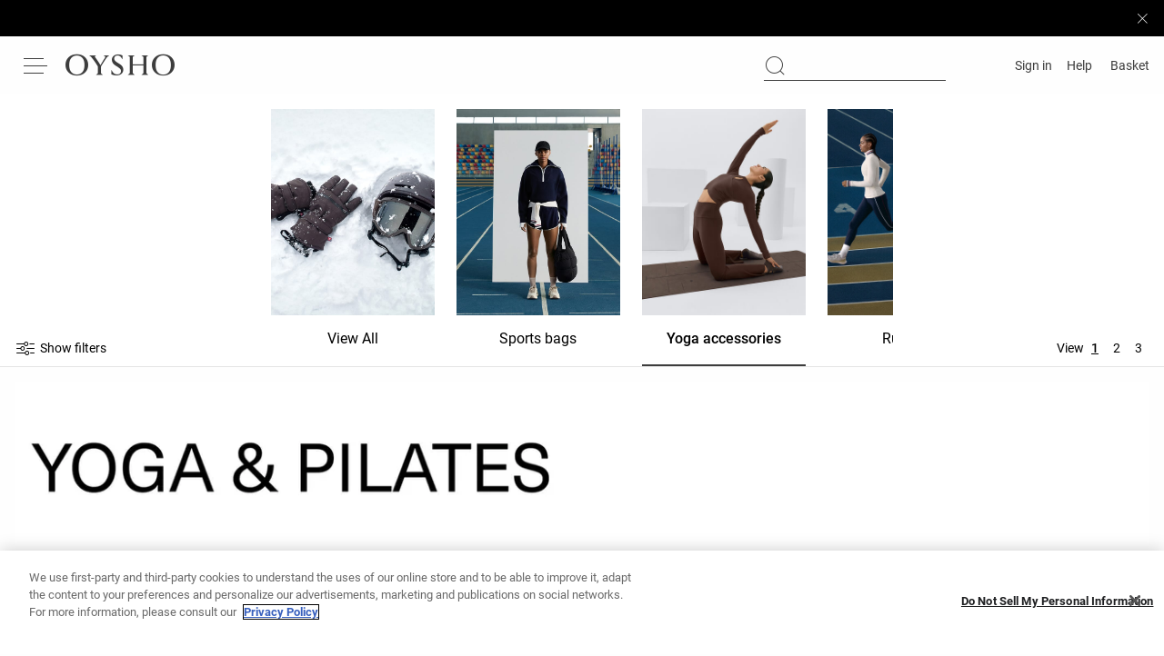

--- FILE ---
content_type: text/html; charset=utf-8
request_url: https://www.oysho.com/kw/en/yoga-accessories-n4708
body_size: 100839
content:
<!DOCTYPE html><html data-beasties-container style="--duration-snack-bar: 3000ms;" dir="ltr" lang="en"><head>
  <meta charset="utf-8">
  <meta http-equiv="Content-Type" content="text/html; charset=UTF-8">
  <title>Yoga Accessories | OYSHO Kuwait</title><meta name="description" content="Yoga accessories for women that will accompany you in every session. From socks, blocks, and mats, and up to sports bags to enjoy a complete package." frompageoysho><meta property="twitter:image" content="https://static.oysho.net/6/static2/itxwebstandard/logo/logo.png" frompageoysho><meta property="twitter:description" content="Yoga accessories for women that will accompany you in every session. From socks, blocks, and mats, and up to sports bags to enjoy a complete package." frompageoysho><meta property="twitter:title" content="Yoga Accessories | OYSHO Kuwait" frompageoysho><meta property="twitter:site" content="@Oysho" frompageoysho><meta property="twitter:card" content="summary" frompageoysho><meta property="og:description" content="Yoga accessories for women that will accompany you in every session. From socks, blocks, and mats, and up to sports bags to enjoy a complete package." frompageoysho><meta property="og:url" content="https://www.oysho.com/kw/en/yoga-accessories-n4708" frompageoysho><meta property="og:image" content="https://static.oysho.net/6/static2/itxwebstandard/logo/logo.png" frompageoysho><meta property="og:type" content="website" frompageoysho><meta property="og:title" content="Yoga Accessories | OYSHO Kuwait" frompageoysho><meta http-equiv="content-language" content="en-KW" frompageoysho><link rel="canonical" href="https://www.oysho.com/kw/en/yoga-accessories-n4708" /><link rel="alternate" hreflang="x-default" href="https://www.oysho.com/gb/yoga-accessories-n4708"/><link rel="alternate" hreflang="nl-BE" href="https://www.oysho.com/be/yoga-accessoires-n4708" /><link rel="alternate" hreflang="fr-BE" href="https://www.oysho.com/be/fr/accessoires-yoga-n4708" /><link rel="alternate" hreflang="en-BE" href="https://www.oysho.com/be/en/yoga-accessories-n4708" /><link rel="alternate" hreflang="cs-CZ" href="https://www.oysho.com/cz/doplnky-yoga-n4708" /><link rel="alternate" hreflang="da-DK" href="https://www.oysho.com/dk/tilbehoer-yoga-n4708" /><link rel="alternate" hreflang="en-DK" href="https://www.oysho.com/dk/en/yoga-accessories-n4708" /><link rel="alternate" hreflang="de-DE" href="https://www.oysho.com/de/yoga-accessoires-n4708" /><link rel="alternate" hreflang="en-DE" href="https://www.oysho.com/de/en/yoga-accessories-n4708" /><link rel="alternate" hreflang="et-EE" href="https://www.oysho.com/ee/yoga-tarvikud-n4708" /><link rel="alternate" hreflang="en-EE" href="https://www.oysho.com/ee/en/yoga-accessories-n4708" /><link rel="alternate" hreflang="es-ES" href="https://www.oysho.com/es/accesorios-yoga-n4708" /><link rel="alternate" hreflang="ca-ES" href="https://www.oysho.com/es/ca/accessoris-yoga-n4708" /><link rel="alternate" hreflang="gl-ES" href="https://www.oysho.com/es/gl/accesorios-yoga-n4708" /><link rel="alternate" hreflang="eu-ES" href="https://www.oysho.com/es/eu/yogarako-osagarriak-n4708" /><link rel="alternate" hreflang="en-ES" href="https://www.oysho.com/es/en/yoga-accessories-n4708" /><link rel="alternate" hreflang="fr-FR" href="https://www.oysho.com/fr/accessoires-yoga-n4708" /><link rel="alternate" hreflang="en-FR" href="https://www.oysho.com/fr/en/yoga-accessories-n4708" /><link rel="alternate" hreflang="nl-NL" href="https://www.oysho.com/nl/yoga-accessoires-n4708" /><link rel="alternate" hreflang="en-NL" href="https://www.oysho.com/nl/en/yoga-accessories-n4708" /><link rel="alternate" hreflang="hr-HR" href="https://www.oysho.com/hr/dodaci-yoga-n4708" /><link rel="alternate" hreflang="en-HR" href="https://www.oysho.com/hr/en/yoga-accessories-n4708" /><link rel="alternate" hreflang="en-IE" href="https://www.oysho.com/ie/yoga-accessories-n4708" /><link rel="alternate" hreflang="it-IT" href="https://www.oysho.com/it/accessori-yoga-n4708" /><link rel="alternate" hreflang="lv-LV" href="https://www.oysho.com/lv/aksesuari-yoga-n4708" /><link rel="alternate" hreflang="en-LV" href="https://www.oysho.com/lv/en/yoga-accessories-n4708" /><link rel="alternate" hreflang="lt-LT" href="https://www.oysho.com/lt/yoga-priedai-n4708" /><link rel="alternate" hreflang="en-LT" href="https://www.oysho.com/lt/en/yoga-accessories-n4708" /><link rel="alternate" hreflang="fr-LU" href="https://www.oysho.com/lu/accessoires-yoga-n4708" /><link rel="alternate" hreflang="en-HU" href="https://www.oysho.com/hu/yoga-accessories-n4708" /><link rel="alternate" hreflang="en-MT" href="https://www.oysho.com/mt/yoga-accessories-n4708" /><link rel="alternate" hreflang="fr-MA" href="https://www.oysho.com/ma/accessoires-yoga-n4708" /><link rel="alternate" hreflang="en-MA" href="https://www.oysho.com/ma/en/yoga-accessories-n4708" /><link rel="alternate" hreflang="es-MX" href="https://www.oysho.com/mx/accesorios-yoga-n4708" /><link rel="alternate" hreflang="en-MX" href="https://www.oysho.com/mx/en/yoga-accessories-n4708" /><link rel="alternate" hreflang="de-AT" href="https://www.oysho.com/at/yoga-accessoires-n4708" /><link rel="alternate" hreflang="pl-PL" href="https://www.oysho.com/pl/akcsoria-yoga-n4708" /><link rel="alternate" hreflang="en-PL" href="https://www.oysho.com/pl/en/yoga-accessories-n4708" /><link rel="alternate" hreflang="pt-PT" href="https://www.oysho.com/pt/acessorios-yoga-n4708" /><link rel="alternate" hreflang="en-PT" href="https://www.oysho.com/pt/en/yoga-accessories-n4708" /><link rel="alternate" hreflang="sr-RS" href="https://www.oysho.com/rs/dodaci-za-yoga-n4708" /><link rel="alternate" hreflang="en-RS" href="https://www.oysho.com/rs/en/yoga-accessories-n4708" /><link rel="alternate" hreflang="ro-RO" href="https://www.oysho.com/ro/accesorii-yoga-n4708" /><link rel="alternate" hreflang="en-RO" href="https://www.oysho.com/ro/en/yoga-accessories-n4708" /><link rel="alternate" hreflang="en-SI" href="https://www.oysho.com/si/yoga-accessories-n4708" /><link rel="alternate" hreflang="sk-SK" href="https://www.oysho.com/sk/doplnky-joga-n4708" /><link rel="alternate" hreflang="en-FI" href="https://www.oysho.com/fi/yoga-accessories-n4708" /><link rel="alternate" hreflang="sv-SE" href="https://www.oysho.com/se/yoga-accessoarer-n4708" /><link rel="alternate" hreflang="en-SE" href="https://www.oysho.com/se/en/yoga-accessories-n4708" /><link rel="alternate" hreflang="de-CH" href="https://www.oysho.com/ch/yoga-accessoires-n4708" /><link rel="alternate" hreflang="fr-CH" href="https://www.oysho.com/ch/fr/accessoires-yoga-n4708" /><link rel="alternate" hreflang="en-CH" href="https://www.oysho.com/ch/en/yoga-accessories-n4708" /><link rel="alternate" hreflang="fr-TN" href="https://www.oysho.com/tn/accessoires-yoga-n4708" /><link rel="alternate" hreflang="ar-TN" href="https://www.oysho.com/tn/ar/exeswarat-yoga-n4708" /><link rel="alternate" hreflang="en-TN" href="https://www.oysho.com/tn/en/yoga-accessories-n4708" /><link rel="alternate" hreflang="tr-TR" href="https://www.oysho.com/tr/yoga-aksesuarlari-n4708" /><link rel="alternate" hreflang="en-TR" href="https://www.oysho.com/tr/en/yoga-accessories-n4708" /><link rel="alternate" hreflang="en-GB" href="https://www.oysho.com/gb/yoga-accessories-n4708" /><link rel="alternate" hreflang="el-GR" href="https://www.oysho.com/gr/axesouar-yoga-n4708" /><link rel="alternate" hreflang="en-GR" href="https://www.oysho.com/gr/en/yoga-accessories-n4708" /><link rel="alternate" hreflang="mk-MK" href="https://www.oysho.com/mk/dodatoci-yoga-n4708" /><link rel="alternate" hreflang="en-MK" href="https://www.oysho.com/mk/en/yoga-accessories-n4708" /><link rel="alternate" hreflang="bg-BG" href="https://www.oysho.com/bg/aksesoari-yoga-n4708" /><link rel="alternate" hreflang="en-BG" href="https://www.oysho.com/bg/en/yoga-accessories-n4708" /><link rel="alternate" hreflang="ru-KZ" href="https://www.oysho.com/kz/aksessuary-yoga-n4708" /><link rel="alternate" hreflang="uk-UA" href="https://www.oysho.com/ua/aksesuary-yoga-n4708" /><link rel="alternate" hreflang="en-UA" href="https://www.oysho.com/ua/en/yoga-accessories-n4708" /><link rel="alternate" hreflang="ar-JO" href="https://www.oysho.com/jo/exeswarat-yoga-n4708" /><link rel="alternate" hreflang="en-JO" href="https://www.oysho.com/jo/en/yoga-accessories-n4708" /><link rel="alternate" hreflang="en-AE" href="https://www.oysho.com/ae/yoga-accessories-n4708" /><link rel="alternate" hreflang="ar-AE" href="https://www.oysho.com/ae/ar/exeswarat-yoga-n4708" /><link rel="alternate" hreflang="ar-SA" href="https://www.oysho.com/sa/exeswarat-yoga-n4708" /><link rel="alternate" hreflang="en-SA" href="https://www.oysho.com/sa/en/yoga-accessories-n4708" /><link rel="alternate" hreflang="en-QA" href="https://www.oysho.com/qa/yoga-accessories-n4708" /><link rel="alternate" hreflang="ar-QA" href="https://www.oysho.com/qa/ar/exeswarat-yoga-n4708" /><link rel="alternate" hreflang="en-LB" href="https://www.oysho.com/lb/yoga-accessories-n4708" /><link rel="alternate" hreflang="ar-LB" href="https://www.oysho.com/lb/ar/exeswarat-yoga-n4708" /><link rel="alternate" hreflang="ar-KW" href="https://www.oysho.com/kw/exeswarat-yoga-n4708" /><link rel="alternate" hreflang="en-KW" href="https://www.oysho.com/kw/en/yoga-accessories-n4708" /><link rel="alternate" hreflang="ar-EG" href="https://www.oysho.com/eg/exeswarat-yoga-n4708" /><link rel="alternate" hreflang="en-EG" href="https://www.oysho.com/eg/en/yoga-accessories-n4708" /><link rel="alternate" hreflang="th-TH" href="https://www.oysho.com/th/yoga-accessories-n4708" /><link rel="alternate" hreflang="en-TH" href="https://www.oysho.com/th/en/yoga-accessories-n4708" /><link rel="alternate" hreflang="fr-DZ" href="https://www.oysho.com/dz/accessoires-yoga-n4708" /><link rel="alternate" hreflang="ar-DZ" href="https://www.oysho.com/dz/ar/exeswarat-yoga-n4708" /><link rel="alternate" hreflang="es-AD" href="https://www.oysho.com/ad/accesorios-yoga-n4708" /><link rel="alternate" hreflang="en-AM" href="https://www.oysho.com/am/yoga-accessories-n4708" /><link rel="alternate" hreflang="en-AZ" href="https://www.oysho.com/az/yoga-accessories-n4708" /><link rel="alternate" hreflang="en-BH" href="https://www.oysho.com/bh/yoga-accessories-n4708" /><link rel="alternate" hreflang="ru-BY" href="https://www.oysho.com/by/aksessuary-yoga-n4708" /><link rel="alternate" hreflang="en-CA" href="https://www.oysho.com/ca/yoga-accessories-n4708" /><link rel="alternate" hreflang="fr-CA" href="https://www.oysho.com/ca/fr/accessoires-yoga-n4708" /><link rel="alternate" hreflang="es-CO" href="https://www.oysho.com/co/accesorios-yoga-n4708" /><link rel="alternate" hreflang="en-CR" href="https://www.oysho.com/cr/yoga-accessories-n4708" /><link rel="alternate" hreflang="es-CR" href="https://www.oysho.com/cr/es/accesorios-yoga-n4708" /><link rel="alternate" hreflang="en-CY" href="https://www.oysho.com/cy/yoga-accessories-n4708" /><link rel="alternate" hreflang="el-CY" href="https://www.oysho.com/cy/el/axesouar-yoga-n4708" /><link rel="alternate" hreflang="es-EC" href="https://www.oysho.com/ec/accesorios-yoga-n4708" /><link rel="alternate" hreflang="en-SV" href="https://www.oysho.com/sv/yoga-accessories-n4708" /><link rel="alternate" hreflang="es-SV" href="https://www.oysho.com/sv/es/accesorios-yoga-n4708" /><link rel="alternate" hreflang="en-GE" href="https://www.oysho.com/ge/yoga-accessories-n4708" /><link rel="alternate" hreflang="es-GT" href="https://www.oysho.com/gt/accesorios-yoga-n4708" /><link rel="alternate" hreflang="es-HN" href="https://www.oysho.com/hn/accesorios-yoga-n4708" /><link rel="alternate" hreflang="en-HK" href="https://www.oysho.com/hk/yoga-accessories-n4708" /><link rel="alternate" hreflang="en-ID" href="https://www.oysho.com/id/yoga-accessories-n4708" /><link rel="alternate" hreflang="he-IL" href="https://www.oysho.com/il/agabrei-yoga-n4708" /><link rel="alternate" hreflang="en-MO" href="https://www.oysho.com/mo/yoga-accessories-n4708" /><link rel="alternate" hreflang="en-ME" href="https://www.oysho.com/me/yoga-accessories-n4708" /><link rel="alternate" hreflang="en-OM" href="https://www.oysho.com/om/yoga-accessories-n4708" /><link rel="alternate" hreflang="es-PA" href="https://www.oysho.com/pa/accesorios-yoga-n4708" /><link rel="alternate" hreflang="es-DO" href="https://www.oysho.com/do/accesorios-yoga-n4708" /><link rel="alternate" hreflang="en-SG" href="https://www.oysho.com/sg/yoga-accessories-n4708" /><link rel="alternate" hreflang="en-US" href="https://www.oysho.com/us/yoga-accessories-n4708" /><link rel="alternate" hreflang="es-US" href="https://www.oysho.com/us/es/accesorios-yoga-n4708" />
  <base href="/">
  <meta name="viewport" content="width=device-width, initial-scale=1.0, maximum-scale=2.0, user-scalable=yes">
  <!-- TODO: change static url by environment (INT/PRE/PRO) -->
  <link type="image/x-icon" href="https://static.oysho.net/6/static2/itxwebstandard/images/favicon.ico" rel="icon">
  <link type="image/x-icon" href="https://static.oysho.net/6/static2/itxwebstandard/images/favicon.ico" rel="shortcut icon">
  <meta name="mobile-web-app-capable" content="yes">
  <link rel="apple-touch-icon" sizes="72x72" href="/oysho/assets/icons/icon-72x72.png?v=2">
  <link rel="apple-touch-icon" sizes="96x96" href="/oysho/assets/icons/icon-96x96.png?v=2">
  <link rel="apple-touch-icon" sizes="128x128" href="/oysho/assets/icons/icon-128x128.png?v=2">
  <link rel="apple-touch-icon" sizes="144x144" href="/oysho/assets/icons/icon-144x144.png?v=2">
  <link rel="apple-touch-icon" sizes="152x152" href="/oysho/assets/icons/icon-152x152.png?v=2">
  <link rel="apple-touch-icon" sizes="192x192" href="/oysho/assets/icons/icon-192x192.png?v=2">
  <link rel="apple-touch-icon" sizes="384x384" href="/oysho/assets/icons/icon-384x384.png?v=2">
  <link rel="apple-touch-icon" sizes="512x512" href="/oysho/assets/icons/icon-512x512.png?v=2">
  <link type="application/opensearchdescription+xml" rel="search" href="/opensearch.xml">
  <link rel="manifest" href="/oysho/manifest.webmanifest?v=2" crossorigin="use-credentials">
  <meta name="theme-color" content="#ffffff">
  <script>
    var storeFixesTimeout;
    window.oyFixes = {
      fixes: {},
      overrides: [],
    };

    window.registerFix = function (config) {
      if (!config || !config.task || !config.target) {
        console.error('NOT VALID CONFIG SPECIFIED FOR THIS FIX');
        return;
      }

      var status = '';

      if (!config.callback && !config.styles) {
        status = `NOT applying ${config.target} FIX(${config.task}): Not callback or styles specified`;
        return;
      }

      try {
        var version;
        var dateFrom;
        var dateTo;

        if (config.dateFrom) {
          var splitted = config.dateFrom.split('/');
          dateFrom = new Date(`${splitted[1]}/${splitted[0]}/${splitted[2]}`).getTime();
        }
        if (config.dateTo) {
          var splitted = config.dateTo.split('/');
          dateTo = new Date(`${splitted[1]}/${splitted[0]}/${splitted[2]}`).getTime();
        }
        var today = new Date().getTime();

        if (config.preview === true) {
          if (window.localStorage.getItem('FIX-PREVIEW') === 'true') {
            console.warn(`PREVIEW MODE ON, ACTIVATE FIX ${config.task}`);
          } else {
            status = generateFixWarningLog(config, 'Preview mode only');
            return;
          }
        }

        if (dateFrom && today < dateFrom) {
          status = generateFixWarningLog(config, `Date from (${config.dateFrom}) is ahead`);
          return;
        }

        if (dateTo && today < dateTo) {
          status = generateFixWarningLog(config, `Date to (${config.dateTo}) is lower`);
          return;
        }

        try {
          if ((config.version || config.maxVersion) && inditex.iFrontVersion) {
            const debugVersion = window.localStorage.getItem('DEBUG-VERSION');
            version = debugVersion ?? inditex.iFrontVersion;


            if ((config.version && !isValidVersion(config.version)) || (config.maxVersion && !isValidVersion(config.maxVersion))) {
              status = generateFixWarningLog(config, `The fix version or maxVersion format is not valid`);
              return;
            }

            if (version && config.version && version !== config.version) {
              status = generateFixWarningLog(config, `Version missmatch (${config.version})`);
              return;
            }

            if (version && config.maxVersion && isOldVersion(version, config.maxVersion)) {
              status = generateFixWarningLog(config, `Version missmatch (aplying till version ${config.maxVersion})`);
              return;
            }
          }
        } catch {
          console.warn(`Error accessing version or max version info`);
        }

        // If is enabled disables all fixes.
        if (window.localStorage.getItem('DISABLE-FIXES') === 'true') {
          status = generateFixWarningLog(config, 'Fixes are disabled');
          return;
        }

        // Gets list of fixes that should apply and enables them.
        var fixesToApplyList = getFixesToApply();
        if (fixesToApplyList && !fixesToApplyList.includes(config.task)) {
          status = generateFixWarningLog(config, 'Fix not included in APPLY-FIXES list');
          return;
        }

        let versionText = 'VERSION NOT SPECIFIED';
        if (config.version) {
          versionText = config.version;
        } else if (config.maxVersion) {
          versionText = `MAX VERSION ${config.maxVersion}`;
        }

        if (window.oyFixes.fixes[config.task]) {
          status = generateFixWarningLog(config, `Alredy exist same fix`);
          return;
        }

        if (config.callback) {
          var handler = function(fix) {
            var otherFix = window.oyFixes.overrides.find(function(elem) { return elem.element === fix.detail });
            if (otherFix) {
              if (otherFix.fix !== config.task) {
                console.warn(`WARNING FIX(${config.task}): Fix ${otherFix.fix} is already acessing to ${fix.detail} element`);
              }
            }
            if (!otherFix || otherFix.fix !== config.task) {
              window.oyFixes.overrides.push({ element: fix.detail, fix: config.task });
            }
          }
          document.addEventListener('itxDefinitions-accessor', handler);
          try {
            config.callback();
          } catch {
            console.error(`${config.target} FIX(${config.task}): Execution error`);
          }
          document.removeEventListener('itxDefinitions-accessor', handler);

          status = `APPLIED ${config.target} FIX(${config.task}): ${versionText}`;
        }

        if (config.styles) {
          var style = document.createElement('style');
          style.className = 'fix-style';
          style.innerHTML = config.styles;
          document.head.append(style);
          status = `APPLIED ${config.target} FIX(${config.task}): ${versionText}`;
        }
      } catch (e) {
        console.error(`${config.target} FIX(${config.task}): Fix could not be added`);
        console.error(e);
      } finally {
        if (!window.oyFixes.fixes[config.task]) {
          window.oyFixes.fixes[config.task] = [{
            config: config,
            status,
          }];
        } else {
          window.oyFixes.fixes[config.task] = [
            ...window.oyFixes.fixes[config.task] || [], {
            config: config,
            status,
          }];
        }
        storeOyFixesLocalStorage();
        console.warn(status);
      }

      // Store oyFixes in localStorage after all have been registered. Debounce time applied to avoid multiple localStorage writes.
      function storeOyFixesLocalStorage() {
        if (storeFixesTimeout) {
          clearTimeout(storeFixesTimeout);
        }
        storeFixesTimeout = setTimeout(() => {
          try {
            storeFixesTimeout = undefined;
            if (window.oyFixes && window.oyFixes.fixes) {
              window.localStorage.setItem('OYSHO-FIXES', JSON.stringify({
                fixes: window.oyFixes.fixes,
                iFrontVersion: inditex.iFrontVersion
              }));
            }
          } catch {
            console.warn('Error storing fixes in localStorage');
          }
        }, 1000);
      }

      function getFixesToApply() {
        try {
          var fixesToApply = window.localStorage.getItem('APPLY-FIXES');
          if (fixesToApply === null) { return undefined; }
          var parsedFixes = JSON.parse(fixesToApply);
          if (!parsedFixes || !parsedFixes.includes) { return undefined; }
          return parsedFixes;
        } catch {
          return undefined;
        }
      }

      function generateFixWarningLog(config, message) {
        return `NOT applied ${config.target} FIX(${config.task}): ${message}`;
      }

      function isOldVersion(versionBase, versionToCompare){
        var result1 = sumVersion(versionBase);
        var result2 = sumVersion(versionToCompare);

        return result1 > result2;
      }

      function isValidVersion(version){
        var versionParts = version.toString().split('.');
        if (versionParts.length !== 3) {
          return false;
        }
        return versionParts.every((part) => {
          return !isNaN(Number(part)) && part.length < 3;
        });
      }

      function sumVersion(version) {
        let multiplier=1;
        return version.toString().split('.').reverse().reduce((prev,curr,index) => {
          var result = (Number(prev)) + (Number(curr) * multiplier * 100);
          multiplier = multiplier * 100;
          return result;
        });
      }
    }


    var eventList = {};
    window.oyLoadEvents = new Proxy(eventList, {
      set: function (target, prop, receiver) {
        // Stores functions on an array or reset the list if the value is not a function
        target[prop] = typeof receiver === 'function'
          ? [ ...(target[prop] || []), receiver ]
          : receiver;

        return true;
      },
    });
  </script>
<style ng-app-id="oyshoServer">@charset "UTF-8";@font-face{font-display:block;font-family:oysho-icon-font;font-style:normal;font-weight:400;src:url(/oysho/assets/font/oysho-icon-font/oysho-icon-font/oysho-icon-font.eot?v=1f210e);src:url(/oysho/assets/font/oysho-icon-font/oysho-icon-font/oysho-icon-font.eot?v=1f210e#iefix) format("embedded-opentype"),url(/oysho/assets/font/oysho-icon-font/oysho-icon-font/oysho-icon-font.ttf?v=1f210e) format("truetype"),url(/oysho/assets/font/oysho-icon-font/oysho-icon-font/oysho-icon-font.woff?v=1f210e) format("woff"),url(/oysho/assets/font/oysho-icon-font/oysho-icon-font/oysho-icon-font.svg?v=1f210e#oysho-icon-font) format("svg")}[class^=oysho-icon-],[class^=oysho-icon],[class*=" oysho-icon-"],[class*=" oysho-icon"]{font-family:oysho-icon-font;-webkit-font-smoothing:antialiased;-moz-osx-font-smoothing:grayscale;font-style:normal;font-variant:normal;font-weight:400;line-height:1;text-transform:none}@font-face{font-family:Roboto;font-display:block;font-style:normal;font-weight:700;src:url(/oysho/assets/font/Roboto/RobotoBold/Roboto-Bold.eot);src:url(/oysho/assets/font/Roboto/RobotoBold/Roboto-Bold.ttf) format("truetype"),url(/oysho/assets/font/Roboto/RobotoBold/Roboto-Bold.eot) format("embedded-opentype"),url(/oysho/assets/font/Roboto/RobotoBold/Roboto-Bold.woff) format("woff"),url(/oysho/assets/font/Roboto/RobotoBold/Roboto-Bold.svg) format("svg")}@font-face{font-family:Roboto;font-display:block;font-style:italic;font-weight:700;src:url(/oysho/assets/font/Roboto/RobotoBoldItalic/Roboto-BoldItalic.eot);src:url(/oysho/assets/font/Roboto/RobotoBoldItalic/Roboto-BoldItalic.ttf) format("truetype"),url(/oysho/assets/font/Roboto/RobotoBoldItalic/Roboto-BoldItalic.eot) format("embedded-opentype"),url(/oysho/assets/font/Roboto/RobotoBoldItalic/Roboto-BoldItalic.woff) format("woff"),url(/oysho/assets/font/Roboto/RobotoBoldItalic/Roboto-BoldItalic.svg) format("svg")}@font-face{font-family:Roboto;font-display:block;font-style:normal;font-weight:500;src:url(/oysho/assets/font/Roboto/RobotoMedium/Roboto-Medium.eot);src:url(/oysho/assets/font/Roboto/RobotoMedium/Roboto-Medium.ttf) format("truetype"),url(/oysho/assets/font/Roboto/RobotoMedium/Roboto-Medium.eot) format("embedded-opentype"),url(/oysho/assets/font/Roboto/RobotoMedium/Roboto-Medium.woff) format("woff"),url(/oysho/assets/font/Roboto/RobotoMedium/Roboto-Medium.svg) format("svg")}@font-face{font-family:Roboto;font-display:block;font-style:italic;font-weight:500;src:url(/oysho/assets/font/Roboto/RobotoMediumItalic/Roboto-MediumItalic.eot);src:url(/oysho/assets/font/Roboto/RobotoMediumItalic/Roboto-MediumItalic.ttf) format("truetype"),url(/oysho/assets/font/Roboto/RobotoMediumItalic/Roboto-MediumItalic.eot) format("embedded-opentype"),url(/oysho/assets/font/Roboto/RobotoMediumItalic/Roboto-MediumItalic.woff) format("woff"),url(/oysho/assets/font/Roboto/RobotoMediumItalic/Roboto-MediumItalic.svg) format("svg")}@font-face{font-family:Roboto;font-display:block;font-style:normal;font-weight:400;src:url(/oysho/assets/font/Roboto/RobotoRegular/Roboto-Regular.eot);src:url(/oysho/assets/font/Roboto/RobotoRegular/Roboto-Regular.ttf) format("truetype"),url(/oysho/assets/font/Roboto/RobotoRegular/Roboto-Regular.eot) format("embedded-opentype"),url(/oysho/assets/font/Roboto/RobotoRegular/Roboto-Regular.woff) format("woff"),url(/oysho/assets/font/Roboto/RobotoRegular/Roboto-Regular.svg) format("svg")}@font-face{font-family:Roboto;font-display:block;font-style:italic;font-weight:400;src:url(/oysho/assets/font/Roboto/RobotoItalic/Roboto-Italic.eot);src:url(/oysho/assets/font/Roboto/RobotoItalic/Roboto-Italic.ttf) format("truetype"),url(/oysho/assets/font/Roboto/RobotoItalic/Roboto-Italic.eot) format("embedded-opentype"),url(/oysho/assets/font/Roboto/RobotoItalic/Roboto-Italic.woff) format("woff"),url(/oysho/assets/font/Roboto/RobotoItalic/Roboto-Italic.svg) format("svg")}@font-face{font-family:Roboto;font-display:block;font-style:normal;font-weight:300;src:url(/oysho/assets/font/Roboto/RobotoLight/Roboto-Light.eot);src:url(/oysho/assets/font/Roboto/RobotoLight/Roboto-Light.ttf) format("truetype"),url(/oysho/assets/font/Roboto/RobotoLight/Roboto-Light.eot) format("embedded-opentype"),url(/oysho/assets/font/Roboto/RobotoLight/Roboto-Light.woff) format("woff"),url(/oysho/assets/font/Roboto/RobotoLight/Roboto-Light.svg) format("svg")}@font-face{font-family:Roboto;font-display:block;font-style:italic;font-weight:300;src:url(/oysho/assets/font/Roboto/RobotoLightItalic/Roboto-LightItalic.eot);src:url(/oysho/assets/font/Roboto/RobotoLightItalic/Roboto-LightItalic.ttf) format("truetype"),url(/oysho/assets/font/Roboto/RobotoLightItalic/Roboto-LightItalic.eot) format("embedded-opentype"),url(/oysho/assets/font/Roboto/RobotoLightItalic/Roboto-LightItalic.woff) format("woff"),url(/oysho/assets/font/Roboto/RobotoLightItalic/Roboto-LightItalic.svg) format("svg")}html,body,div,span,applet,object,iframe,h1,h2,h3,h4,h5,h6,p,blockquote,pre,a,abbr,acronym,address,big,cite,code,del,dfn,em,img,ins,kbd,q,s,samp,small,strike,strong,sub,sup,tt,var,b,u,i,center,dl,dt,dd,ol,ul,li,fieldset,form,label,legend,table,caption,tbody,tfoot,thead,tr,th,td,article,aside,canvas,details,embed,figure,figcaption,footer,header,hgroup,menu,nav,output,ruby,section,summary,time,mark,audio,video{margin:0;padding:0;border:0;font-size:100%;vertical-align:baseline}article,aside,details,figcaption,figure,footer,header,hgroup,menu,nav,section{display:block}body{line-height:1}ol,ul{list-style:none}blockquote,q{quotes:none}blockquote:before,blockquote:after,q:before,q:after{content:"";content:none}table{border-collapse:collapse;border-spacing:0}img{max-width:100%}[hidden]{display:none!important}html{line-height:1.15;-ms-text-size-adjust:100%;-webkit-text-size-adjust:100%}article,aside,footer,header,nav,section{display:block}h1{font-size:2em;margin:.67em 0}figcaption,figure,main{display:block}figure{margin:1em 40px}hr{box-sizing:content-box;height:0;overflow:visible}pre{font-family:monospace,monospace;font-size:1em}a{background-color:transparent;-webkit-text-decoration-skip:objects}abbr[title]{border-bottom:none;text-decoration:underline;-webkit-text-decoration:underline dotted;text-decoration:underline dotted}b,strong{font-weight:inherit}b,strong{font-weight:bolder}code,kbd,samp{font-family:monospace,monospace;font-size:1em}dfn{font-style:italic}mark{background-color:#ff0;color:#000}small{font-size:80%}sub,sup{font-size:75%;line-height:0;position:relative;vertical-align:baseline}sub{bottom:-.25em}sup{top:-.5em}audio,video{display:inline-block}audio:not([controls]){display:none;height:0}img{border-style:none}svg:not(:root){overflow:hidden}button,input,optgroup,select,textarea{margin:0}button,input{overflow:visible}button,select{text-transform:none}button,html [type=button],[type=reset],[type=submit]{-webkit-appearance:button}button::-moz-focus-inner,[type=button]::-moz-focus-inner,[type=reset]::-moz-focus-inner,[type=submit]::-moz-focus-inner{border-style:none;padding:0}button:-moz-focusring,[type=button]:-moz-focusring,[type=reset]:-moz-focusring,[type=submit]:-moz-focusring{outline:1px dotted ButtonText}legend{box-sizing:border-box;color:inherit;display:table;max-width:100%;padding:0;white-space:normal}progress{display:inline-block;vertical-align:baseline}textarea{overflow:auto}[type=checkbox],[type=radio]{box-sizing:border-box;padding:0}[type=number]::-webkit-inner-spin-button,[type=number]::-webkit-outer-spin-button{height:auto}[type=search]{-webkit-appearance:textfield;outline-offset:-2px}[type=search]::-webkit-search-cancel-button,[type=search]::-webkit-search-decoration{-webkit-appearance:none}::-webkit-file-upload-button{-webkit-appearance:button;font:inherit}details,menu{display:block}summary{display:list-item}canvas{display:inline-block}template{display:none}[hidden]{display:none}/*! normalize.css v6.0.0 | MIT License | github.com/necolas/normalize.css */html{-webkit-tap-highlight-color:transparent}:root{--color-primary-white: #FEFEFE;--color-primary-white-50: rgba(254, 254, 254, .5);--color-primary-white-80: rgba(254, 254, 254, .8);--color-primary-white-90: rgba(254, 254, 254, .9);--color-primary-white-smoke-35: rgba(240, 240, 240, .35);--color-primary-gray: #D9D9D9;--color-primary-extra-light: #F8F8F8;--color-primary-ultra-light: #F5F4F1;--color-primary-ultra-light-50: rgba(245, 244, 241, .5);--color-primary-super-light: #E5E5E5;--color-primary-super-light-hover: #F0F0F0;--color-primary-light: #C6C6C6;--color-primary-medium: #ADAEB2;--color-primary-dark: #747577;--color-primary-super-dark: #3D3D3D;--color-primary-black: #000000;--color-primary-blue: #5897FB;--color-secondary-light: #E5DAD8;--color-secondary-medium: #D7CBCF;--color-secondary-dark: #CABABF;--color-terciary-promo: #FF5EA0;--color-promotion-default: #FEFEFE;--color-terciary-error: #D0021B;--color-terciary-error-light: #FFE3E7;--color-terciary-error-15: rgba(255, 227, 231, .15);--color-terciary-warning: #926B16;--color-terciary-warning-light: #FFFDE4;--color-terciary-warning-15: rgba(255, 253, 228, .15);--color-terciary-banner-info: #C9F1F7;--color-terciary-banner-info-15: rgba(255, 253, 228, .15);--color-terciary-success: #1C7F21;--color-terciary-success-light: #E6F5E6;--color-terciary-success-15: rgba(86, 189, 91, .15);--color-terciary-success-05: rgba(86, 189, 91, .05);--color-terciary-info: rgba(109, 59, 238, .5);--color-terciary-hover: #909090;--color-terciary-hover-press: #909090;--color-complementary-join-life-light: #E7DCD0;--color-complementary-join-life-medium: #E8B8A2;--color-complementary-join-life-dark: #DBB5A2;--color-complementary-join-life-super-dark: #C09C8A;--color-complementary-textil-light: #EAE7E2;--color-complementary-textil-medium: #D6D0C5;--color-complementary-textil-dark: #B7AFA1;--color-complementary-textil-super-dark: #8F8573;--color-complementary-care-for-planet-light: #E8E3D1;--color-complementary-care-for-planet-medium: #C2B99C;--color-complementary-care-for-planet-dark: #BDAC74;--color-complementary-care-for-planet-super-dark: #827750;--color-complementary-sport-light: #E9E4ED;--color-complementary-sport-medium: #CFC8D3;--color-complementary-sport-dark: #B8A9C4;--color-complementary-sport-super-dark: #6D6474;--color-complementary-other-sizes: #757DE9;--color-backgroung-line-gradient-white: linear-gradient(90deg, rgba(254, 254, 254, .0001) 3.14%, #FEFEFE 74.1%);--color-backgroung-line-gradient-beige: linear-gradient(90deg, rgba(245, 244, 241, .0001) 3.14%, #F5F4F1 74.1%);--color-outline: #0170E9;--color-primary-white-70: rgba(254, 254, 254, .7);--color-primary-light-70: rgb(121, 121, 121, .7);--color-gray-no-ds: #F1EFEB;--color-background-session-expired: #EDEDED;--color-footer: #F9F9F9;--color-facebook: #3B5998;--color-background-warning-virtual-card: #FFFDE4;--color-debug: #AB84B5;--background-color-info-confirmation: #F0F0F080}:root{--font-main: "Oysho-font", "Roboto";--spacing-base: 8px;--z-index-icon: 10;--z-index-snack-bar-wishlist: 49;--z-index-buttons-sticky: 50;--z-index-skeleton: 900;--z-index-dropdown: 1000;--z-index-bubbles: 1005;--z-index-footer: 1007;--z-index-fixed: 1010;--z-index-subheader: 1015;--z-index-banner: 1020;--z-index-community-header: 1023;--z-index-searcher: 1024;--z-index-header: 1025;--z-index-sidebar: 1030;--z-index-modal: 1040;--z-index-top: 2000;--z-index-smart-waiting-room: 10000000;--z-index-newsletter-popup: 9;--z-index-accessibility: 1000000000;--viewport-height: 100vh;--app-content-height: 100vh;--app-content-offset-bottom: 0px;--header-content-height: 0px;--header-offset-top: 0px;--static-header-content-height: 92px;--simple-product-media-aspect-ratio: 372/449;--double-product-media-aspect-ratio: 495/287;--widescreen-aspect-ratio: 1.77;--chat-button-fixed-bottom: 0px;--color-hr-line-separator: var(--color-primary-super-light);--outline-offset: 2px;--outline-width: 1px;-webkit-font-smoothing:antialiased}html{color:var(--color-primary-black);font-family:var(--font-main);font-size:16px;margin:0}body{background-color:var(--color-primary-white);margin:0}input:is([type=button],[type=submit],[type=reset]),input[type=file]::file-selector-button,button{color:var(--color-primary-black)}a{text-decoration:none;color:var(--color-primary-black)}button{background-color:transparent}button:hover:not(:disabled){cursor:pointer}*{box-sizing:border-box}*:focus{outline:auto;outline-color:var(--color-outline)}body:not(.mouse-navigate) .oy-button:focus,body:not(.mouse-navigate) .notification-bar--full-clickable:focus{outline:var(--outline-width) solid var(--color-outline)!important}body:not(.mouse-navigate) .grid-filter-item__input-check:focus+.grid-filter-item__label .grid-filter-item__checkbox{outline:var(--outline-width) solid var(--color-outline)!important}.mouse-navigate .oy-button:focus,.mouse-navigate .notification-bar--full-clickable:focus{outline:none!important}.mouse-navigate .grid-filter-item__input-check:focus+.grid-filter-item__label .grid-filter-item__checkbox{outline:none!important}.mouse-navigate *:focus,.mouse-navigate *:focus~:before,.mouse-navigate *:focus+.checkbox__switch{outline:none!important}select{appearance:none;background:var(--white);border:solid 1px var(--gray-medium);cursor:pointer;font-family:Roboto,sans-serif}hr.line-separator{width:100%;border:0;border-top:1px solid var(--color-hr-line-separator)}:dir(rtl) input[type=cardNumber],:dir(rtl) .force-text-ltr,:dir(rtl) .force-text-ltr *{direction:ltr;text-align:right}:root{--link-active-underline-width: 16px;--link-active-underline-full-width: 100%;--link-underline-bottom: 12px;--link-underline-height: 1px;--link-underline-bottom-full: 4px;--link-underline-height-full: 1px;--underline-color: var(--color-primary-super-dark);--underline-hover-color: var(--underline-color);--underline-center-offset: var(--link-active-underline-width) / 2}:root{--default-modal: 21rem;--large-modal: 47rem;--medium-modal: 32rem;--xlarge-modal: 55rem}:root{--scroll-max-height: 240px;--vertical-scroll-width: 12px;--vertical-scroll-margin-top: spacing(3);--page-scroll-width: 14px;--animations-scroll: var(--page-scroll-width)}@media (min-width: 768px){html{overflow-y:overlay}::-webkit-scrollbar{width:var(--page-scroll-width);height:8px}::-webkit-scrollbar-track{border-radius:50px;background-color:#f7f7f7}::-webkit-scrollbar-thumb{border-radius:50px;background-color:var(--color-primary-super-light);border:4px solid transparent;background-clip:padding-box}::-webkit-scrollbar-track:vertical,::-webkit-scrollbar-thumb:vertical{display:none}body:hover::-webkit-scrollbar-thumb:vertical,body .vertical-custom-scroll::-webkit-scrollbar-thumb:vertical,body .vertical-custom-scroll::-webkit-scrollbar-track:vertical,::-webkit-scrollbar-thumb:vertical:hover{display:block}}.vertical-scroll{overflow-y:auto;overflow-y:overlay;scrollbar-width:thin;max-height:var(--scroll-max-height);display:block}.vertical-scroll::-webkit-scrollbar-track:vertical,.vertical-scroll::-webkit-scrollbar-thumb:vertical{display:block}.vertical-scroll::-webkit-scrollbar{width:var(--vertical-scroll-width)}.vertical-scroll::-webkit-scrollbar-track{margin-top:var(--vertical-scroll-margin-top);background:none}.vertical-scroll::-webkit-scrollbar-thumb{border:4px solid transparent;background-clip:padding-box;background-color:var(--color-primary-super-light)}.vertical-scroll-ultra-thin{overflow-y:auto}.vertical-scroll-ultra-thin::-webkit-scrollbar-track{-webkit-box-shadow:inset 0 0 6px var(--color-primary-light);display:block}.vertical-scroll-ultra-thin::-webkit-scrollbar{width:1px}.vertical-scroll-ultra-thin::-webkit-scrollbar-thumb{display:block;border:1px solid var(--color-primary-black)}.horizontal-scroll{overflow-x:auto;scrollbar-width:none}@media (min-width: 768px){.horizontal-scroll{scrollbar-width:thin}}.horizontal-scroll::-webkit-scrollbar{display:none}@media (min-width: 768px){.horizontal-scroll::-webkit-scrollbar{display:block}}.horizontal-scroll::-webkit-scrollbar-thumb{display:none}@media (min-width: 768px){.horizontal-scroll::-webkit-scrollbar-thumb{display:block;border:spacing(.5) solid var(--color-primary-super-light)}}.horizontal-scroll--touch-device{overflow-x:auto;scrollbar-width:none}.horizontal-scroll--touch-device::-webkit-scrollbar{display:none}.horizontal-scroll--touch-device::-webkit-scrollbar-thumb{display:none}.horizontal-scroll--thin{overflow-x:auto}@media (min-width: 768px){.horizontal-scroll--thin{padding-bottom:spacing(2.5)}}.horizontal-scroll--thin::-webkit-scrollbar{height:1px}@media (max-width: 767px){.horizontal-scroll--thin::-webkit-scrollbar{display:none}}.horizontal-scroll--thin::-webkit-scrollbar-thumb{background-color:#303133;border-radius:0;border:0px;background-clip:unset;background-clip:content-box}.horizontal-scroll--thin::-webkit-scrollbar-track{background-color:#c6c6c6}.disable-scroll{overflow:hidden}.hide-scroll{-ms-overflow-style:none;scrollbar-width:none}.hide-scroll::-webkit-scrollbar{display:none}.scrollBlock,.searcher-opened{overflow:hidden!important;width:100%}@media (min-width: 990px){.searcher-opened{overflow:clip!important}}body.scrollBlock{overflow:visible}@font-face{font-family:swiper-icons;src:url(data:application/font-woff;charset=utf-8;base64,\ [base64]//wADZ2x5ZgAAAywAAADMAAAD2MHtryVoZWFkAAABbAAAADAAAAA2E2+eoWhoZWEAAAGcAAAAHwAAACQC9gDzaG10eAAAAigAAAAZAAAArgJkABFsb2NhAAAC0AAAAFoAAABaFQAUGG1heHAAAAG8AAAAHwAAACAAcABAbmFtZQAAA/gAAAE5AAACXvFdBwlwb3N0AAAFNAAAAGIAAACE5s74hXjaY2BkYGAAYpf5Hu/j+W2+MnAzMYDAzaX6QjD6/4//Bxj5GA8AuRwMYGkAPywL13jaY2BkYGA88P8Agx4j+/8fQDYfA1AEBWgDAIB2BOoAeNpjYGRgYNBh4GdgYgABEMnIABJzYNADCQAACWgAsQB42mNgYfzCOIGBlYGB0YcxjYGBwR1Kf2WQZGhhYGBiYGVmgAFGBiQQkOaawtDAoMBQxXjg/wEGPcYDDA4wNUA2CCgwsAAAO4EL6gAAeNpj2M0gyAACqxgGNWBkZ2D4/wMA+xkDdgAAAHjaY2BgYGaAYBkGRgYQiAHyGMF8FgYHIM3DwMHABGQrMOgyWDLEM1T9/w8UBfEMgLzE////P/5//f/V/xv+r4eaAAeMbAxwIUYmIMHEgKYAYjUcsDAwsLKxc3BycfPw8jEQA/[base64]/uznmfPFBNODM2K7MTQ45YEAZqGP81AmGGcF3iPqOop0r1SPTaTbVkfUe4HXj97wYE+yNwWYxwWu4v1ugWHgo3S1XdZEVqWM7ET0cfnLGxWfkgR42o2PvWrDMBSFj/IHLaF0zKjRgdiVMwScNRAoWUoH78Y2icB/yIY09An6AH2Bdu/UB+yxopYshQiEvnvu0dURgDt8QeC8PDw7Fpji3fEA4z/PEJ6YOB5hKh4dj3EvXhxPqH/SKUY3rJ7srZ4FZnh1PMAtPhwP6fl2PMJMPDgeQ4rY8YT6Gzao0eAEA409DuggmTnFnOcSCiEiLMgxCiTI6Cq5DZUd3Qmp10vO0LaLTd2cjN4fOumlc7lUYbSQcZFkutRG7g6JKZKy0RmdLY680CDnEJ+UMkpFFe1RN7nxdVpXrC4aTtnaurOnYercZg2YVmLN/d/gczfEimrE/fs/bOuq29Zmn8tloORaXgZgGa78yO9/cnXm2BpaGvq25Dv9S4E9+5SIc9PqupJKhYFSSl47+Qcr1mYNAAAAeNptw0cKwkAAAMDZJA8Q7OUJvkLsPfZ6zFVERPy8qHh2YER+3i/BP83vIBLLySsoKimrqKqpa2hp6+jq6RsYGhmbmJqZSy0sraxtbO3sHRydnEMU4uR6yx7JJXveP7WrDycAAAAAAAH//wACeNpjYGRgYOABYhkgZgJCZgZNBkYGLQZtIJsFLMYAAAw3ALgAeNolizEKgDAQBCchRbC2sFER0YD6qVQiBCv/H9ezGI6Z5XBAw8CBK/m5iQQVauVbXLnOrMZv2oLdKFa8Pjuru2hJzGabmOSLzNMzvutpB3N42mNgZGBg4GKQYzBhYMxJLMlj4GBgAYow/P/PAJJhLM6sSoWKfWCAAwDAjgbRAAB42mNgYGBkAIIbCZo5IPrmUn0hGA0AO8EFTQAA) format("woff");font-weight:400;font-style:normal}:root{--swiper-theme-color: #007aff}.swiper{margin-left:auto;margin-right:auto;position:relative;overflow:hidden;list-style:none;padding:0;z-index:1}.swiper-vertical>.swiper-wrapper{flex-direction:column}.swiper-wrapper{position:relative;width:100%;height:100%;z-index:1;display:flex;transition-property:transform;box-sizing:content-box}.swiper-android .swiper-slide,.swiper-wrapper{transform:translateZ(0)}.swiper-pointer-events{touch-action:pan-y}.swiper-pointer-events.swiper-vertical{touch-action:pan-x}.swiper-slide{flex-shrink:0;width:100%;height:100%;position:relative;transition-property:transform}.swiper-slide-invisible-blank{visibility:hidden}.swiper-autoheight,.swiper-autoheight .swiper-slide{height:auto}.swiper-autoheight .swiper-wrapper{align-items:flex-start;transition-property:transform,height}.swiper-backface-hidden .swiper-slide{transform:translateZ(0);backface-visibility:hidden}.swiper-3d,.swiper-3d.swiper-css-mode .swiper-wrapper{perspective:1200px}.swiper-3d .swiper-wrapper,.swiper-3d .swiper-slide,.swiper-3d .swiper-slide-shadow,.swiper-3d .swiper-slide-shadow-left,.swiper-3d .swiper-slide-shadow-right,.swiper-3d .swiper-slide-shadow-top,.swiper-3d .swiper-slide-shadow-bottom,.swiper-3d .swiper-cube-shadow{transform-style:preserve-3d}.swiper-3d .swiper-slide-shadow,.swiper-3d .swiper-slide-shadow-left,.swiper-3d .swiper-slide-shadow-right,.swiper-3d .swiper-slide-shadow-top,.swiper-3d .swiper-slide-shadow-bottom{position:absolute;left:0;top:0;width:100%;height:100%;pointer-events:none;z-index:10}.swiper-3d .swiper-slide-shadow{background:#00000026}.swiper-3d .swiper-slide-shadow-left{background-image:linear-gradient(to left,#00000080,#0000)}.swiper-3d .swiper-slide-shadow-right{background-image:linear-gradient(to right,#00000080,#0000)}.swiper-3d .swiper-slide-shadow-top{background-image:linear-gradient(to top,#00000080,#0000)}.swiper-3d .swiper-slide-shadow-bottom{background-image:linear-gradient(to bottom,#00000080,#0000)}.swiper-css-mode>.swiper-wrapper{overflow:auto;scrollbar-width:none;-ms-overflow-style:none}.swiper-css-mode>.swiper-wrapper::-webkit-scrollbar{display:none}.swiper-css-mode>.swiper-wrapper>.swiper-slide{scroll-snap-align:start start}.swiper-horizontal.swiper-css-mode>.swiper-wrapper{scroll-snap-type:x mandatory}.swiper-vertical.swiper-css-mode>.swiper-wrapper{scroll-snap-type:y mandatory}.swiper-centered>.swiper-wrapper:before{content:"";flex-shrink:0;order:9999}.swiper-centered.swiper-horizontal>.swiper-wrapper>.swiper-slide:first-child{margin-inline-start:var(--swiper-centered-offset-before)}.swiper-centered.swiper-horizontal>.swiper-wrapper:before{height:100%;width:var(--swiper-centered-offset-after)}.swiper-centered.swiper-vertical>.swiper-wrapper>.swiper-slide:first-child{margin-block-start:var(--swiper-centered-offset-before)}.swiper-centered.swiper-vertical>.swiper-wrapper:before{width:100%;height:var(--swiper-centered-offset-after)}.swiper-centered>.swiper-wrapper>.swiper-slide{scroll-snap-align:center center}html{--mat-datepicker-calendar-container-shape: 4px;--mat-datepicker-calendar-container-touch-shape: 4px;--mat-datepicker-calendar-container-elevation-shadow: 0px 2px 4px -1px rgba(0, 0, 0, .2), 0px 4px 5px 0px rgba(0, 0, 0, .14), 0px 1px 10px 0px rgba(0, 0, 0, .12);--mat-datepicker-calendar-container-touch-elevation-shadow: 0px 11px 15px -7px rgba(0, 0, 0, .2), 0px 24px 38px 3px rgba(0, 0, 0, .14), 0px 9px 46px 8px rgba(0, 0, 0, .12)}html{--mat-datepicker-calendar-date-in-range-state-background-color: color-mix(in srgb, #3f51b5 20%, transparent);--mat-datepicker-calendar-date-in-comparison-range-state-background-color: color-mix(in srgb, #e91e63 20%, transparent);--mat-datepicker-calendar-date-in-overlap-range-state-background-color: #a8dab5;--mat-datepicker-calendar-date-in-overlap-range-selected-state-background-color: rgb(69.5241935484, 163.4758064516, 93.9516129032);--mat-datepicker-calendar-date-selected-state-text-color: white;--mat-datepicker-calendar-date-selected-state-background-color: #3f51b5;--mat-datepicker-calendar-date-selected-disabled-state-background-color: color-mix(in srgb, #3f51b5 38%, transparent);--mat-datepicker-calendar-date-today-selected-state-outline-color: white;--mat-datepicker-calendar-date-focus-state-background-color: color-mix(in srgb, #3f51b5 12%, transparent);--mat-datepicker-calendar-date-hover-state-background-color: color-mix(in srgb, #3f51b5 4%, transparent);--mat-datepicker-toggle-active-state-icon-color: #3f51b5;--mat-datepicker-toggle-icon-color: rgba(0, 0, 0, .54);--mat-datepicker-calendar-body-label-text-color: rgba(0, 0, 0, .54);--mat-datepicker-calendar-period-button-text-color: rgba(0, 0, 0, .87);--mat-datepicker-calendar-period-button-icon-color: rgba(0, 0, 0, .54);--mat-datepicker-calendar-navigation-button-icon-color: rgba(0, 0, 0, .54);--mat-datepicker-calendar-header-divider-color: rgba(0, 0, 0, .12);--mat-datepicker-calendar-header-text-color: rgba(0, 0, 0, .54);--mat-datepicker-calendar-date-today-outline-color: rgba(0, 0, 0, .54);--mat-datepicker-calendar-date-today-disabled-state-outline-color: color-mix(in srgb, rgba(0, 0, 0, .87) 38%, transparent);--mat-datepicker-calendar-date-text-color: rgba(0, 0, 0, .87);--mat-datepicker-calendar-date-outline-color: transparent;--mat-datepicker-calendar-date-disabled-state-text-color: color-mix(in srgb, rgba(0, 0, 0, .87) 38%, transparent);--mat-datepicker-calendar-date-preview-state-outline-color: rgba(0, 0, 0, .54);--mat-datepicker-range-input-separator-color: rgba(0, 0, 0, .87);--mat-datepicker-range-input-disabled-state-separator-color: color-mix(in srgb, rgba(0, 0, 0, .87) 38%, transparent);--mat-datepicker-range-input-disabled-state-text-color: color-mix(in srgb, rgba(0, 0, 0, .87) 38%, transparent);--mat-datepicker-calendar-container-background-color: white;--mat-datepicker-calendar-container-text-color: rgba(0, 0, 0, .87)}.mat-datepicker-content.mat-accent,.mat-datepicker-toggle-active.mat-accent{--mat-datepicker-calendar-date-in-range-state-background-color: color-mix(in srgb, #e91e63 20%, transparent);--mat-datepicker-calendar-date-in-comparison-range-state-background-color: color-mix(in srgb, #e91e63 20%, transparent);--mat-datepicker-calendar-date-in-overlap-range-state-background-color: #a8dab5;--mat-datepicker-calendar-date-in-overlap-range-selected-state-background-color: rgb(69.5241935484, 163.4758064516, 93.9516129032);--mat-datepicker-calendar-date-selected-state-text-color: white;--mat-datepicker-calendar-date-selected-state-background-color: #e91e63;--mat-datepicker-calendar-date-selected-disabled-state-background-color: color-mix(in srgb, #e91e63 38%, transparent);--mat-datepicker-calendar-date-today-selected-state-outline-color: white;--mat-datepicker-calendar-date-focus-state-background-color: color-mix(in srgb, #e91e63 12%, transparent);--mat-datepicker-calendar-date-hover-state-background-color: color-mix(in srgb, #e91e63 4%, transparent);--mat-datepicker-toggle-active-state-icon-color: #e91e63;--mat-datepicker-toggle-icon-color: rgba(0, 0, 0, .54);--mat-datepicker-calendar-body-label-text-color: rgba(0, 0, 0, .54);--mat-datepicker-calendar-period-button-text-color: rgba(0, 0, 0, .87);--mat-datepicker-calendar-period-button-icon-color: rgba(0, 0, 0, .54);--mat-datepicker-calendar-navigation-button-icon-color: rgba(0, 0, 0, .54);--mat-datepicker-calendar-header-divider-color: rgba(0, 0, 0, .12);--mat-datepicker-calendar-header-text-color: rgba(0, 0, 0, .54);--mat-datepicker-calendar-date-today-outline-color: rgba(0, 0, 0, .54);--mat-datepicker-calendar-date-today-disabled-state-outline-color: color-mix(in srgb, rgba(0, 0, 0, .87) 38%, transparent);--mat-datepicker-calendar-date-text-color: rgba(0, 0, 0, .87);--mat-datepicker-calendar-date-outline-color: transparent;--mat-datepicker-calendar-date-disabled-state-text-color: color-mix(in srgb, rgba(0, 0, 0, .87) 38%, transparent);--mat-datepicker-calendar-date-preview-state-outline-color: rgba(0, 0, 0, .54);--mat-datepicker-range-input-separator-color: rgba(0, 0, 0, .87);--mat-datepicker-range-input-disabled-state-separator-color: color-mix(in srgb, rgba(0, 0, 0, .87) 38%, transparent);--mat-datepicker-range-input-disabled-state-text-color: color-mix(in srgb, rgba(0, 0, 0, .87) 38%, transparent);--mat-datepicker-calendar-container-background-color: white;--mat-datepicker-calendar-container-text-color: rgba(0, 0, 0, .87)}.mat-datepicker-content.mat-warn,.mat-datepicker-toggle-active.mat-warn{--mat-datepicker-calendar-date-in-range-state-background-color: color-mix(in srgb, #f44336 20%, transparent);--mat-datepicker-calendar-date-in-comparison-range-state-background-color: color-mix(in srgb, #e91e63 20%, transparent);--mat-datepicker-calendar-date-in-overlap-range-state-background-color: #a8dab5;--mat-datepicker-calendar-date-in-overlap-range-selected-state-background-color: rgb(69.5241935484, 163.4758064516, 93.9516129032);--mat-datepicker-calendar-date-selected-state-text-color: white;--mat-datepicker-calendar-date-selected-state-background-color: #f44336;--mat-datepicker-calendar-date-selected-disabled-state-background-color: color-mix(in srgb, #f44336 38%, transparent);--mat-datepicker-calendar-date-today-selected-state-outline-color: white;--mat-datepicker-calendar-date-focus-state-background-color: color-mix(in srgb, #f44336 12%, transparent);--mat-datepicker-calendar-date-hover-state-background-color: color-mix(in srgb, #f44336 4%, transparent);--mat-datepicker-toggle-active-state-icon-color: #f44336;--mat-datepicker-toggle-icon-color: rgba(0, 0, 0, .54);--mat-datepicker-calendar-body-label-text-color: rgba(0, 0, 0, .54);--mat-datepicker-calendar-period-button-text-color: rgba(0, 0, 0, .87);--mat-datepicker-calendar-period-button-icon-color: rgba(0, 0, 0, .54);--mat-datepicker-calendar-navigation-button-icon-color: rgba(0, 0, 0, .54);--mat-datepicker-calendar-header-divider-color: rgba(0, 0, 0, .12);--mat-datepicker-calendar-header-text-color: rgba(0, 0, 0, .54);--mat-datepicker-calendar-date-today-outline-color: rgba(0, 0, 0, .54);--mat-datepicker-calendar-date-today-disabled-state-outline-color: color-mix(in srgb, rgba(0, 0, 0, .87) 38%, transparent);--mat-datepicker-calendar-date-text-color: rgba(0, 0, 0, .87);--mat-datepicker-calendar-date-outline-color: transparent;--mat-datepicker-calendar-date-disabled-state-text-color: color-mix(in srgb, rgba(0, 0, 0, .87) 38%, transparent);--mat-datepicker-calendar-date-preview-state-outline-color: rgba(0, 0, 0, .54);--mat-datepicker-range-input-separator-color: rgba(0, 0, 0, .87);--mat-datepicker-range-input-disabled-state-separator-color: color-mix(in srgb, rgba(0, 0, 0, .87) 38%, transparent);--mat-datepicker-range-input-disabled-state-text-color: color-mix(in srgb, rgba(0, 0, 0, .87) 38%, transparent);--mat-datepicker-calendar-container-background-color: white;--mat-datepicker-calendar-container-text-color: rgba(0, 0, 0, .87)}.mat-calendar-controls{--mat-icon-button-touch-target-display: none}.mat-calendar-controls .mat-mdc-icon-button.mat-mdc-button-base{--mdc-icon-button-state-layer-size: 40px;--mat-icon-button-state-layer-size: 40px;width:var(--mat-icon-button-state-layer-size);height:var(--mat-icon-button-state-layer-size);padding:8px}html{--mat-datepicker-calendar-text-font: Roboto, sans-serif;--mat-datepicker-calendar-text-size: 13px;--mat-datepicker-calendar-body-label-text-size: 14px;--mat-datepicker-calendar-body-label-text-weight: 500;--mat-datepicker-calendar-period-button-text-size: 14px;--mat-datepicker-calendar-period-button-text-weight: 500;--mat-datepicker-calendar-header-text-size: 11px;--mat-datepicker-calendar-header-text-weight: 400}body .mat-datepicker-content-container{border:1px solid var(--color-primary-black)}body .mat-datepicker-content .mat-calendar{background:var(--color-primary-white)}body .mat-calendar-body-cell-content.mat-focus-indicator.mat-calendar-body-today,body .mat-calendar-body-cell-content.mat-focus-indicator.mat-calendar-body-selected{border-radius:0}body .mat-calendar-body-selected{background-color:#303132;color:var(--color-primary-white);border-radius:0}body .mat-calendar-body-cell:not(.mat-calendar-body-disabled):hover>.mat-calendar-body-cell-content:not(.mat-calendar-body-selected):not(.mat-calendar-body-comparison-identical){background-color:var(--color-primary-medium);border-radius:0}body .cdk-keyboard-focused .mat-calendar-body-active>.mat-calendar-body-cell-content:not(.mat-calendar-body-selected):not(.mat-calendar-body-comparison-identical),body .cdk-program-focused .mat-calendar-body-active>.mat-calendar-body-cell-content:not(.mat-calendar-body-selected):not(.mat-calendar-body-comparison-identical){background-color:#303132;color:var(--color-primary-white);border-radius:0}body .mat-calendar-body-today:not(.mat-calendar-body-selected):not(.mat-calendar-body-comparison-identical){background-color:var(--color-primary-medium)}body .mat-calendar-body-today.mat-calendar-body-selected{box-shadow:inset 0 0}body .mat-calendar-table-header tr th{color:var(--color-primary-black);font-weight:700}@media screen and (max-width: 767px){oy-root.is-ssr .hide-ssr-mobile{display:none!important}}@media screen and (min-width: 768px){oy-root.is-ssr .hide-ssr-desktop{display:none!important}}body .mdc-snackbar__label,body .mdc-snackbar__surface{padding:0}body .mdc-snackbar{padding:12px 16px;margin:0}@media screen and (max-width: 767px){body .mdc-snackbar{width:100%}}@media screen and (min-width: 768px){body .mdc-snackbar{width:auto;padding:24px}}@media screen and (min-width: 768px){body .mat-mdc-snack-bar-container .mat-mdc-snackbar-surface{min-width:440px;max-width:488px}}body .cdk-overlay-container:has(.mdc-snackbar){z-index:var(--z-index-top)}body .cdk-overlay-container:has(.custom-snack-bar--shop-cart){z-index:var(--z-index-header)}body .cdk-overlay-container:has(.custom-snack-bar--wishlist){z-index:var(--z-index-snack-bar-wishlist)}body .mat-mdc-snackbar-surface{box-shadow:none}[dir=rtl] body .mdc-snackbar__surface,[dir=rtl] body .mdc-snackbar__label{padding:0}:root{--oysho-icon-logo-oysho-small: "\e9b7";--oysho-icon-image-dark: "\e9b5";--oysho-icon-enlarge-square: "\e9b6";--oysho-icon-logo-oysho: "\e9b4";--oysho-icon-almacen: "\e900";--oysho-icon-arroba: "\e901";--oysho-icon-arrow-down: "\e902";--oysho-icon-arrow-left: "\e903";--oysho-icon-arrow-right: "\e904";--oysho-icon-arrow-up-2: "\e905";--oysho-icon-attachment: "\e906";--oysho-icon-bookmark: "\e907";--oysho-icon-calendar: "\e908";--oysho-icon-camera: "\e909";--oysho-icon-cesta-reloj: "\e90a";--oysho-icon-chat-message: "\e90b";--oysho-icon-chat: "\e90c";--oysho-icon-check-circle-line: "\e90d";--oysho-icon-check: "\e90e";--oysho-icon-close-circle: "\e90f";--oysho-icon-close: "\e910";--oysho-icon-cloud-download: "\e911";--oysho-icon-cloud-upload: "\e912";--oysho-icon-cloud: "\e913";--oysho-icon-codigo-barras: "\e914";--oysho-icon-collection-point: "\e915";--oysho-icon-compass: "\e916";--oysho-icon-copy: "\e917";--oysho-icon-current-location: "\e918";--oysho-icon-desconectar: "\e919";--oysho-icon-devolucion: "\e91a";--oysho-icon-dollar-sign: "\e91b";--oysho-icon-download: "\e91c";--oysho-icon-droppoint: "\e91d";--oysho-icon-edit: "\e91e";--oysho-icon-empaquetar: "\e91f";--oysho-icon-en-camino: "\e920";--oysho-icon-enlarge-alt: "\e921";--oysho-icon-enlarge: "\e922";--oysho-icon-entrega-alerta: "\e923";--oysho-icon-entrega-cancelada: "\e924";--oysho-icon-entrega-ok: "\e925";--oysho-icon-enviar-tiquet: "\e926";--oysho-icon-envio-devo: "\e927";--oysho-icon-envio: "\e928";--oysho-icon-error: "\e929";--oysho-icon-escanear-tiquet: "\e92a";--oysho-icon-euro-sign: "\e92b";--oysho-icon-eye-with-line: "\e92c";--oysho-icon-eye: "\e92d";--oysho-icon-eye-1: "\e92e";--oysho-icon-favorite-fill: "\e92f";--oysho-icon-favorite-outline: "\e930";--oysho-icon-filter: "\e931";--oysho-icon-filter-1: "\e932";--oysho-icon-folder: "\e933";--oysho-icon-globe: "\e934";--oysho-icon-grid-menu-4: "\e935";--oysho-icon-grid-menu-16: "\e936";--oysho-icon-guia-compra: "\e937";--oysho-icon-guia-de-tallas: "\e938";--oysho-icon-hamburger-menu: "\e939";--oysho-icon-heart: "\e93a";--oysho-icon-help-alt: "\e93b";--oysho-icon-help: "\e93c";--oysho-icon-history: "\e93d";--oysho-icon-home: "\e93e";--oysho-icon-image: "\e93f";--oysho-icon-info: "\e940";--oysho-icon-ipad: "\e941";--oysho-icon-iphone-x: "\e942";--oysho-icon-iphone: "\e943";--oysho-icon-less-circle-inactive: "\e944";--oysho-icon-less-circle: "\e945";--oysho-icon-less: "\e946";--oysho-icon-link: "\e947";--oysho-icon-loading: "\e948";--oysho-icon-lock-open: "\e949";--oysho-icon-lock: "\e94a";--oysho-icon-mail-line: "\e94b";--oysho-icon-map-marker: "\e94c";--oysho-icon-map-pin: "\e94d";--oysho-icon-map: "\e94e";--oysho-icon-menu-buscador: "\e94f";--oysho-icon-microphone: "\e950";--oysho-icon-minimize: "\e951";--oysho-icon-mis-compras: "\e952";--oysho-icon-mis-tiquets: "\e953";--oysho-icon-more-options: "\e954";--oysho-icon-mouse: "\e955";--oysho-icon-news: "\e956";--oysho-icon-newsletter: "\e957";--oysho-icon-notification: "\e958";--oysho-icon-overflow: "\e959";--oysho-icon-pause: "\e95a";--oysho-icon-payment: "\e95b";--oysho-icon-pedido-realizado: "\e95c";--oysho-icon-pedido: "\e95d";--oysho-icon-play-circle-line: "\e95e";--oysho-icon-play: "\e95f";--oysho-icon-plus-circle-inactive: "\e960";--oysho-icon-plus-circle: "\e961";--oysho-icon-plus: "\e962";--oysho-icon-pound-sign: "\e963";--oysho-icon-productos: "\e964";--oysho-icon-puntuar: "\e965";--oysho-icon-qr-enviar: "\e966";--oysho-icon-qr: "\e967";--oysho-icon-reembolso-cancelado: "\e968";--oysho-icon-reembolso-ok: "\e969";--oysho-icon-reembolso: "\e96a";--oysho-icon-refresh: "\e96b";--oysho-icon-regalo: "\e96c";--oysho-icon-required: "\e96d";--oysho-icon-same-day: "\e96e";--oysho-icon-save: "\e96f";--oysho-icon-scaner: "\e970";--oysho-icon-search: "\e971";--oysho-icon-selector: "\e972";--oysho-icon-send-mail: "\e973";--oysho-icon-settings: "\e974";--oysho-icon-share: "\e975";--oysho-icon-share-1: "\e976";--oysho-icon-shop: "\e977";--oysho-icon-shop-1: "\e9d2";--oysho-icon-triangle-left: "\e978";--oysho-icon-triangle-right: "\e979";--oysho-icon-shopping-bag-add: "\e97a";--oysho-icon-shopping-bag: "\e97b";--oysho-icon-shopping-cart: "\e97c";--oysho-icon-sketch: "\e97d";--oysho-icon-smile: "\e97e";--oysho-icon-sync: "\e97f";--oysho-icon-tag: "\e980";--oysho-icon-tarjeta-regalo: "\e981";--oysho-icon-telephone: "\e982";--oysho-icon-thumbs-down: "\e983";--oysho-icon-thumbs-down-filled: "\e9ce";--oysho-icon-thumbs-up: "\e984";--oysho-icon-thumbs-up-filled: "\e9cf";--oysho-icon-time: "\e985";--oysho-icon-transport: "\e986";--oysho-icon-trash: "\e987";--oysho-icon-upload: "\e989";--oysho-icon-user-check: "\e98a";--oysho-icon-user: "\e98b";--oysho-icon-verified: "\e98c";--oysho-icon-video-camera: "\e98d";--oysho-icon-view-4: "\e98e";--oysho-icon-view-8: "\e98f";--oysho-icon-volume-down: "\e990";--oysho-icon-volume-mute: "\e991";--oysho-icon-volume-off: "\e992";--oysho-icon-volume-up: "\e993";--oysho-icon-wallet: "\e994";--oysho-icon-warning: "\e995";--oysho-icon-yen-sign: "\e996";--oysho-icon-zoom-in: "\e997";--oysho-icon-zoom-out: "\e998";--oysho-icon-android: "\e999";--oysho-icon-apple: "\e99a";--oysho-icon-apple-pay: "\e9b8";--oysho-icon-behance: "\e99b";--oysho-icon-blog: "\e99c";--oysho-icon-dribbble: "\e99d";--oysho-icon-dropbox: "\e99e";--oysho-icon-facebook: "\e99f";--oysho-icon-github: "\e9a0";--oysho-icon-google-plus: "\e9a1";--oysho-icon-hangouts: "\e9a2";--oysho-icon-instagram: "\e9a3";--oysho-icon-linkedin: "\e9a4";--oysho-icon-paypal: "\e9a5";--oysho-icon-pinterest: "\e9a6";--oysho-icon-skype: "\e9a7";--oysho-icon-slack: "\e9a8";--oysho-icon-spotify: "\e9a9";--oysho-icon-twitter: "\e9aa";--oysho-icon-vimeo: "\e9ab";--oysho-icon-vk: "\e9ac";--oysho-icon-wechat: "\e9ad";--oysho-icon-weibo: "\e9ae";--oysho-icon-whatsapp: "\e9af";--oysho-icon-youtube: "\e9b0";--oysho-icon-arrow-down-2: "\e9b1";--oysho-icon-arrow-left-2: "\e9b2";--oysho-icon-arrow-right-2: "\e9b3";--oysho-icon-hamburguer-menu-slim: "\e9b9";--oysho-icon-product-view-1-2: "\e9be";--oysho-icon-product-view-2-2: "\e9bd";--oysho-icon-product-view-1-3: "\e9bc";--oysho-icon-product-view-2-3: "\e9bb";--oysho-icon-product-view-3-3: "\e9ba";--oysho-icon-hanger: "\e9bf";--oysho-icon-chevron-left: "\e9c0";--oysho-icon-chevron-right: "\e9c1";--oysho-icon-hand: "\e9c2";--oysho-icon-magic: "\e9c3";--oysho-icon-shopping-help: "\e9c4";--oysho-icon-clock-outline: "\e9c5";--oysho-icon-calendar-add: "\e9c6";--oysho-icon-google-pay-path1: "\e9c7";--oysho-icon-google-pay-path2: "\e9c8";--oysho-icon-google-pay-path3: "\e9c9";--oysho-icon-google-pay-path4: "\e9ca";--oysho-icon-google-pay-path5: "\e9cb";--oysho-icon-google-pay-path6: "\e9cc";--oysho-icon-google-pay-path7: "\e9cd";--oysho-icon-accessibility-icon: "\e9d0";--oysho-icon-bookmark-filled: "\e9d1";--oysho-icon-check-thin: "\e9d2";--oysho-icon-3d-model: "\e9d3"}.oysho-icon-logo-oysho-small:before{content:var(--oysho-icon-logo-oysho-small)}.oysho-icon-image-dark:before{content:var(--oysho-icon-image-dark)}.oysho-icon-enlarge-square:before{content:var(--oysho-icon-enlarge-square)}.oysho-icon-logo-oysho:before{content:var(--oysho-icon-logo-oysho)}.oysho-icon-almacen:before{content:var(--oysho-icon-almacen)}.oysho-icon-arroba:before{content:var(--oysho-icon-arroba)}.oysho-icon-arrow-down:before{content:var(--oysho-icon-arrow-down)}.oysho-icon-arrow-left:before{content:var(--oysho-icon-arrow-left)}.oysho-icon-arrow-right:before{content:var(--oysho-icon-arrow-right)}.oysho-icon-arrow-up-2:before{content:var(--oysho-icon-arrow-up-2)}.oysho-icon-attachment:before{content:var(--oysho-icon-attachment)}.oysho-icon-bookmark:before{content:var(--oysho-icon-bookmark)}.oysho-icon-calendar:before{content:var(--oysho-icon-calendar)}.oysho-icon-camera:before{content:var(--oysho-icon-camera)}.oysho-icon-cesta-reloj:before{content:var(--oysho-icon-cesta-reloj)}.oysho-icon-chat-message:before{content:var(--oysho-icon-chat-message)}.oysho-icon-chat:before{content:var(--oysho-icon-chat)}.oysho-icon-check-circle-line:before{content:var(--oysho-icon-check-circle-line)}.oysho-icon-check:before{content:var(--oysho-icon-check)}.oysho-icon-close-circle:before{content:var(--oysho-icon-close-circle)}.oysho-icon-close:before{content:var(--oysho-icon-close)}.oysho-icon-cloud-download:before{content:var(--oysho-icon-cloud-download)}.oysho-icon-cloud-upload:before{content:var(--oysho-icon-cloud-upload)}.oysho-icon-cloud:before{content:var(--oysho-icon-cloud)}.oysho-icon-codigo-barras:before{content:var(--oysho-icon-codigo-barras)}.oysho-icon-collection-point:before{content:var(--oysho-icon-collection-point)}.oysho-icon-compass:before{content:var(--oysho-icon-compass)}.oysho-icon-copy:before{content:var(--oysho-icon-copy)}.oysho-icon-current-location:before{content:var(--oysho-icon-current-location)}.oysho-icon-desconectar:before{content:var(--oysho-icon-desconectar)}.oysho-icon-devolucion:before{content:var(--oysho-icon-devolucion)}.oysho-icon-dollar-sign:before{content:var(--oysho-icon-dollar-sign)}.oysho-icon-download:before{content:var(--oysho-icon-download)}.oysho-icon-droppoint:before{content:var(--oysho-icon-droppoint)}.oysho-icon-edit:before{content:var(--oysho-icon-edit)}.oysho-icon-empaquetar:before{content:var(--oysho-icon-empaquetar)}.oysho-icon-en-camino:before{content:var(--oysho-icon-en-camino)}.oysho-icon-enlarge-alt:before{content:var(--oysho-icon-enlarge-alt)}.oysho-icon-enlarge:before{content:var(--oysho-icon-enlarge)}.oysho-icon-entrega-alerta:before{content:var(--oysho-icon-entrega-alerta)}.oysho-icon-entrega-cancelada:before{content:var(--oysho-icon-entrega-cancelada)}.oysho-icon-entrega-ok:before{content:var(--oysho-icon-entrega-ok)}.oysho-icon-enviar-tiquet:before{content:var(--oysho-icon-enviar-tiquet)}.oysho-icon-envio-devo:before{content:var(--oysho-icon-envio-devo)}.oysho-icon-envio:before{content:var(--oysho-icon-envio)}.oysho-icon-error:before{content:var(--oysho-icon-error)}.oysho-icon-escanear-tiquet:before{content:var(--oysho-icon-escanear-tiquet)}.oysho-icon-euro-sign:before{content:var(--oysho-icon-euro-sign)}.oysho-icon-eye-with-line:before{content:var(--oysho-icon-eye-with-line)}.oysho-icon-eye:before{content:var(--oysho-icon-eye)}.oysho-icon-eye-1:before{content:var(--oysho-icon-eye-1)}.oysho-icon-favorite-fill:before{content:var(--oysho-icon-favorite-fill)}.oysho-icon-favorite-outline:before{content:var(--oysho-icon-favorite-outline)}.oysho-icon-filter:before{content:var(--oysho-icon-filter)}.oysho-icon-filter-1:before{content:var(--oysho-icon-filter-1)}.oysho-icon-folder:before{content:var(--oysho-icon-folder)}.oysho-icon-globe:before{content:var(--oysho-icon-globe)}.oysho-icon-grid-menu-4:before{content:var(--oysho-icon-grid-menu-4)}.oysho-icon-grid-menu-16:before{content:var(--oysho-icon-grid-menu-16)}.oysho-icon-guia-compra:before{content:var(--oysho-icon-guia-compra)}.oysho-icon-guia-de-tallas:before{content:var(--oysho-icon-guia-de-tallas)}.oysho-icon-hamburger-menu:before{content:var(--oysho-icon-hamburger-menu)}.oysho-icon-heart:before{content:var(--oysho-icon-heart)}.oysho-icon-help-alt:before{content:var(--oysho-icon-help-alt)}.oysho-icon-help:before{content:var(--oysho-icon-help)}.oysho-icon-history:before{content:var(--oysho-icon-history)}.oysho-icon-home:before{content:var(--oysho-icon-home)}.oysho-icon-image:before{content:var(--oysho-icon-image)}.oysho-icon-info:before{content:var(--oysho-icon-info)}.oysho-icon-ipad:before{content:var(--oysho-icon-ipad)}.oysho-icon-iphone-x:before{content:var(--oysho-icon-iphone-x)}.oysho-icon-iphone:before{content:var(--oysho-icon-iphone)}.oysho-icon-less-circle-inactive:before{content:var(--oysho-icon-less-circle-inactive)}.oysho-icon-less-circle:before{content:var(--oysho-icon-less-circle)}.oysho-icon-less:before{content:var(--oysho-icon-less)}.oysho-icon-link:before{content:var(--oysho-icon-link)}.oysho-icon-loading:before{content:var(--oysho-icon-loading)}.oysho-icon-lock-open:before{content:var(--oysho-icon-lock-open)}.oysho-icon-lock:before{content:var(--oysho-icon-lock)}.oysho-icon-mail-line:before{content:var(--oysho-icon-mail-line)}.oysho-icon-map-marker:before{content:var(--oysho-icon-map-marker)}.oysho-icon-map-pin:before{content:var(--oysho-icon-map-pin)}.oysho-icon-map:before{content:var(--oysho-icon-map)}.oysho-icon-menu-buscador:before{content:var(--oysho-icon-menu-buscador)}.oysho-icon-microphone:before{content:var(--oysho-icon-microphone)}.oysho-icon-minimize:before{content:var(--oysho-icon-minimize)}.oysho-icon-mis-compras:before{content:var(--oysho-icon-mis-compras)}.oysho-icon-mis-tiquets:before{content:var(--oysho-icon-mis-tiquets)}.oysho-icon-more-options:before{content:var(--oysho-icon-more-options)}.oysho-icon-mouse:before{content:var(--oysho-icon-mouse)}.oysho-icon-news:before{content:var(--oysho-icon-news)}.oysho-icon-newsletter:before{content:var(--oysho-icon-newsletter)}.oysho-icon-notification:before{content:var(--oysho-icon-notification)}.oysho-icon-overflow:before{content:var(--oysho-icon-overflow)}.oysho-icon-pause:before{content:var(--oysho-icon-pause)}.oysho-icon-payment:before{content:var(--oysho-icon-payment)}.oysho-icon-pedido-realizado:before{content:var(--oysho-icon-pedido-realizado)}.oysho-icon-pedido:before{content:var(--oysho-icon-pedido)}.oysho-icon-play-circle-line:before{content:var(--oysho-icon-play-circle-line)}.oysho-icon-play:before{content:var(--oysho-icon-play)}.oysho-icon-plus-circle-inactive:before{content:var(--oysho-icon-plus-circle-inactive)}.oysho-icon-plus-circle:before{content:var(--oysho-icon-plus-circle)}.oysho-icon-plus:before{content:var(--oysho-icon-plus)}.oysho-icon-pound-sign:before{content:var(--oysho-icon-pound-sign)}.oysho-icon-productos:before{content:var(--oysho-icon-productos)}.oysho-icon-puntuar:before{content:var(--oysho-icon-puntuar)}.oysho-icon-qr-enviar:before{content:var(--oysho-icon-qr-enviar)}.oysho-icon-qr:before{content:var(--oysho-icon-qr)}.oysho-icon-reembolso-cancelado:before{content:var(--oysho-icon-reembolso-cancelado)}.oysho-icon-reembolso-ok:before{content:var(--oysho-icon-reembolso-ok)}.oysho-icon-reembolso:before{content:var(--oysho-icon-reembolso)}.oysho-icon-refresh:before{content:var(--oysho-icon-refresh)}.oysho-icon-regalo:before{content:var(--oysho-icon-regalo)}.oysho-icon-required:before{content:var(--oysho-icon-required)}.oysho-icon-same-day:before{content:var(--oysho-icon-same-day)}.oysho-icon-save:before{content:var(--oysho-icon-save)}.oysho-icon-scaner:before{content:var(--oysho-icon-scaner)}.oysho-icon-search:before{content:var(--oysho-icon-search)}.oysho-icon-selector:before{content:var(--oysho-icon-selector)}.oysho-icon-send-mail:before{content:var(--oysho-icon-send-mail)}.oysho-icon-settings:before{content:var(--oysho-icon-settings)}.oysho-icon-share:before{content:var(--oysho-icon-share)}.oysho-icon-share-1:before{content:var(--oysho-icon-share-1)}.oysho-icon-shop:before{content:var(--oysho-icon-shop)}.oysho-icon-shop-1:before{content:var(--oysho-icon-shop-1)}.oysho-icon-triangle-left:before{content:var(--oysho-icon-triangle-left)}.oysho-icon-triangle-right:before{content:var(--oysho-icon-triangle-right)}.oysho-icon-shopping-bag-add:before{content:var(--oysho-icon-shopping-bag-add)}.oysho-icon-shopping-bag:before{content:var(--oysho-icon-shopping-bag)}.oysho-icon-shopping-cart:before{content:var(--oysho-icon-shopping-cart)}.oysho-icon-sketch:before{content:var(--oysho-icon-sketch)}.oysho-icon-smile:before{content:var(--oysho-icon-smile)}.oysho-icon-sync:before{content:var(--oysho-icon-sync)}.oysho-icon-tag:before{content:var(--oysho-icon-tag)}.oysho-icon-tarjeta-regalo:before{content:var(--oysho-icon-tarjeta-regalo)}.oysho-icon-telephone:before{content:var(--oysho-icon-telephone)}.oysho-icon-thumbs-down:before{content:var(--oysho-icon-thumbs-down)}.oysho-icon-thumbs-down-filled:before{content:var(--oysho-icon-thumbs-down-filled)}.oysho-icon-thumbs-up:before{content:var(--oysho-icon-thumbs-up)}.oysho-icon-thumbs-up-filled:before{content:var(--oysho-icon-thumbs-up-filled)}.oysho-icon-time:before{content:var(--oysho-icon-time)}.oysho-icon-transport:before{content:var(--oysho-icon-transport)}.oysho-icon-trash:before{content:var(--oysho-icon-trash)}.oysho-icon-upload:before{content:var(--oysho-icon-upload)}.oysho-icon-user-check:before{content:var(--oysho-icon-user-check)}.oysho-icon-user:before{content:var(--oysho-icon-user)}.oysho-icon-verified:before{content:var(--oysho-icon-verified)}.oysho-icon-video-camera:before{content:var(--oysho-icon-video-camera)}.oysho-icon-view-4:before{content:var(--oysho-icon-view-4)}.oysho-icon-view-8:before{content:var(--oysho-icon-view-8)}.oysho-icon-volume-down:before{content:var(--oysho-icon-volume-down)}.oysho-icon-volume-mute:before{content:var(--oysho-icon-volume-mute)}.oysho-icon-volume-off:before{content:var(--oysho-icon-volume-off)}.oysho-icon-volume-up:before{content:var(--oysho-icon-volume-up)}.oysho-icon-wallet:before{content:var(--oysho-icon-wallet)}.oysho-icon-warning:before{content:var(--oysho-icon-warning)}.oysho-icon-yen-sign:before{content:var(--oysho-icon-yen-sign)}.oysho-icon-zoom-in:before{content:var(--oysho-icon-zoom-in)}.oysho-icon-zoom-out:before{content:var(--oysho-icon-zoom-out)}.oysho-icon-android:before{content:var(--oysho-icon-android)}.oysho-icon-apple:before{content:var(--oysho-icon-apple)}.oysho-icon-apple-pay:before{content:var(--oysho-icon-apple-pay)}.oysho-icon-behance:before{content:var(--oysho-icon-behance)}.oysho-icon-blog:before{content:var(--oysho-icon-blog)}.oysho-icon-dribbble:before{content:var(--oysho-icon-dribbble)}.oysho-icon-dropbox:before{content:var(--oysho-icon-dropbox)}.oysho-icon-facebook:before{content:var(--oysho-icon-facebook)}.oysho-icon-github:before{content:var(--oysho-icon-github)}.oysho-icon-google-plus:before{content:var(--oysho-icon-google-plus)}.oysho-icon-hangouts:before{content:var(--oysho-icon-hangouts)}.oysho-icon-instagram:before{content:var(--oysho-icon-instagram)}.oysho-icon-linkedin:before{content:var(--oysho-icon-linkedin)}.oysho-icon-paypal:before{content:var(--oysho-icon-paypal)}.oysho-icon-pinterest:before{content:var(--oysho-icon-pinterest)}.oysho-icon-skype:before{content:var(--oysho-icon-skype)}.oysho-icon-slack:before{content:var(--oysho-icon-slack)}.oysho-icon-spotify:before{content:var(--oysho-icon-spotify)}.oysho-icon-twitter:before{content:var(--oysho-icon-twitter)}.oysho-icon-vimeo:before{content:var(--oysho-icon-vimeo)}.oysho-icon-vk:before{content:var(--oysho-icon-vk)}.oysho-icon-wechat:before{content:var(--oysho-icon-wechat)}.oysho-icon-weibo:before{content:var(--oysho-icon-weibo)}.oysho-icon-whatsapp:before{content:var(--oysho-icon-whatsapp)}.oysho-icon-youtube:before{content:var(--oysho-icon-youtube)}.oysho-icon-arrow-down-2:before{content:var(--oysho-icon-arrow-down-2)}.oysho-icon-arrow-left-2:before{content:var(--oysho-icon-arrow-left-2)}.oysho-icon-arrow-right-2:before{content:var(--oysho-icon-arrow-right-2)}.oysho-icon-hamburguer-menu-slim:before{content:var(--oysho-icon-hamburguer-menu-slim)}.oysho-icon-product-view-1-2:before{content:var(--oysho-icon-product-view-1-2)}.oysho-icon-product-view-2-2:before{content:var(--oysho-icon-product-view-2-2)}.oysho-icon-product-view-1-3:before{content:var(--oysho-icon-product-view-1-3)}.oysho-icon-product-view-2-3:before{content:var(--oysho-icon-product-view-2-3)}.oysho-icon-product-view-3-3:before{content:var(--oysho-icon-product-view-3-3)}.oysho-icon-hanger:before{content:var(--oysho-icon-hanger)}.oysho-icon-chevron-left:before{content:var(--oysho-icon-chevron-left)}.oysho-icon-chevron-right:before{content:var(--oysho-icon-chevron-right)}.oysho-icon-hand:before{content:var(--oysho-icon-hand)}.oysho-icon-magic:before{content:var(--oysho-icon-magic)}.oysho-icon-shopping-help:before{content:var(--oysho-icon-shopping-help)}.oysho-icon-clock-outline:before{content:var(--oysho-icon-clock-outline)}.oysho-icon-calendar-add:before{content:var(--oysho-icon-calendar-add)}.oysho-icon-google-pay .path1:before{content:var(--oysho-icon-google-pay-path1);color:#f5f4f1}.oysho-icon-google-pay .path2:before{content:var(--oysho-icon-google-pay-path2);margin-left:-2.5625em;color:#f5f4f1}.oysho-icon-google-pay .path3:before{content:var(--oysho-icon-google-pay-path3);margin-left:-2.5625em;color:#f5f4f1}.oysho-icon-google-pay .path4:before{content:var(--oysho-icon-google-pay-path4);margin-left:-2.5625em;color:#4285f4}.oysho-icon-google-pay .path5:before{content:var(--oysho-icon-google-pay-path5);margin-left:-2.5625em;color:#34a853}.oysho-icon-google-pay .path6:before{content:var(--oysho-icon-google-pay-path6);margin-left:-2.5625em;color:#fabb05}.oysho-icon-google-pay .path7:before{content:var(--oysho-icon-google-pay-path7);margin-left:-2.5625em;color:#e94235}.oysho-icon-accessibility-icon:before{content:var(--oysho-icon-accessibility-icon)}.oysho-icon-bookmark-filled:before{content:var(--oysho-icon-bookmark-filled)}.oysho-icon-check-thin:before{content:var(--oysho-icon-check-thin)}.oysho-icon-3d-model:before{content:var(--oysho-icon-3d-model)}[dir=rtl] .oysho-icon-arrow-left,[dir=rtl] .oysho-icon-arrow-left-2,[dir=rtl] .oysho-icon-arrow-right,[dir=rtl] .oysho-icon-arrow-right-2,[dir=rtl] .oysho-icon-calendar,[dir=rtl] .oysho-icon-chat-message,[dir=rtl] .oysho-icon-chat,[dir=rtl] .oysho-icon-codigo-barras,[dir=rtl] .oysho-icon-edit,[dir=rtl] .oysho-icon-en-camino,[dir=rtl] .oysho-icon-enviar-tiquet,[dir=rtl] .oysho-icon-envio,[dir=rtl] .oysho-icon-error,[dir=rtl] .oysho-icon-escanear-tiquet,[dir=rtl] .oysho-icon-filter,[dir=rtl] .oysho-icon-folder,[dir=rtl] .oysho-icon-guia-compra,[dir=rtl] .oysho-icon-guia-de-tallas,[dir=rtl] .oysho-icon-hamburger-menu,[dir=rtl] .oysho-icon-help,[dir=rtl] .oysho-icon-mail-line,[dir=rtl] .oysho-icon-news,[dir=rtl] .oysho-icon-newsletter,[dir=rtl] .oysho-icon-payment,[dir=rtl] .oysho-icon-send-mail,[dir=rtl] .oysho-icon-triangle-left,[dir=rtl] .oysho-icon-triangle-right,[dir=rtl] .oysho-icon-tarjeta-regalo,[dir=rtl] .oysho-icon-warning,[dir=rtl] .oysho-icon-share,[dir=rtl] .oysho-icon-chevron-left,[dir=rtl] .oysho-icon-chevron-right{transform:rotateY(180deg)}.swiper-pagination{position:absolute;text-align:center;transition:.3s opacity;transform:translateZ(0);z-index:10}.swiper-pagination.swiper-pagination-hidden{opacity:0}.swiper-horizontal>.swiper-pagination-bullets,.swiper-pagination-bullets.swiper-pagination-horizontal,.swiper-pagination-custom,.swiper-pagination-fraction{bottom:10px;left:0;width:100%}.swiper-pagination-bullets-dynamic{overflow:hidden;font-size:0}.swiper-pagination-bullets-dynamic .swiper-pagination-bullet{transform:scale(.33);position:relative}.swiper-pagination-bullets-dynamic .swiper-pagination-bullet-active,.swiper-pagination-bullets-dynamic .swiper-pagination-bullet-active-main{transform:scale(1)}.swiper-pagination-bullets-dynamic .swiper-pagination-bullet-active-prev{transform:scale(.66)}.swiper-pagination-bullets-dynamic .swiper-pagination-bullet-active-prev-prev{transform:scale(.33)}.swiper-pagination-bullets-dynamic .swiper-pagination-bullet-active-next{transform:scale(.66)}.swiper-pagination-bullets-dynamic .swiper-pagination-bullet-active-next-next{transform:scale(.33)}.swiper-pagination-bullet{width:var(--swiper-pagination-bullet-width, var(--swiper-pagination-bullet-size, 8px));height:var(--swiper-pagination-bullet-height, var(--swiper-pagination-bullet-size, 8px));display:inline-block;border-radius:50%;background:var(--swiper-pagination-bullet-inactive-color, #000);opacity:var(--swiper-pagination-bullet-inactive-opacity, .2)}button.swiper-pagination-bullet{border:none;margin:0;padding:0;box-shadow:none;appearance:none}.swiper-pagination-clickable .swiper-pagination-bullet{cursor:pointer}.swiper-pagination-bullet:only-child{display:none!important}.swiper-pagination-bullet-active{opacity:var(--swiper-pagination-bullet-opacity, 1);background:var(--swiper-pagination-color, var(--swiper-theme-color))}.swiper-pagination-vertical.swiper-pagination-bullets,.swiper-vertical>.swiper-pagination-bullets{right:10px;top:50%;transform:translate3d(0,-50%,0)}.swiper-pagination-vertical.swiper-pagination-bullets .swiper-pagination-bullet,.swiper-vertical>.swiper-pagination-bullets .swiper-pagination-bullet{margin:var(--swiper-pagination-bullet-vertical-gap, 6px) 0;display:block}.swiper-pagination-vertical.swiper-pagination-bullets.swiper-pagination-bullets-dynamic,.swiper-vertical>.swiper-pagination-bullets.swiper-pagination-bullets-dynamic{top:50%;transform:translateY(-50%);width:8px}.swiper-pagination-vertical.swiper-pagination-bullets.swiper-pagination-bullets-dynamic .swiper-pagination-bullet,.swiper-vertical>.swiper-pagination-bullets.swiper-pagination-bullets-dynamic .swiper-pagination-bullet{display:inline-block;transition:.2s transform,.2s top}.swiper-horizontal>.swiper-pagination-bullets .swiper-pagination-bullet,.swiper-pagination-horizontal.swiper-pagination-bullets .swiper-pagination-bullet{margin:0 var(--swiper-pagination-bullet-horizontal-gap, 4px)}.swiper-horizontal>.swiper-pagination-bullets.swiper-pagination-bullets-dynamic,.swiper-pagination-horizontal.swiper-pagination-bullets.swiper-pagination-bullets-dynamic{left:50%;transform:translate(-50%);white-space:nowrap}.swiper-horizontal>.swiper-pagination-bullets.swiper-pagination-bullets-dynamic .swiper-pagination-bullet,.swiper-pagination-horizontal.swiper-pagination-bullets.swiper-pagination-bullets-dynamic .swiper-pagination-bullet{transition:.2s transform,.2s left}.swiper-horizontal.swiper-rtl>.swiper-pagination-bullets-dynamic .swiper-pagination-bullet{transition:.2s transform,.2s right}.swiper-pagination-progressbar{background:#00000040;position:absolute}.swiper-pagination-progressbar .swiper-pagination-progressbar-fill{background:var(--swiper-pagination-color, var(--swiper-theme-color));position:absolute;left:0;top:0;width:100%;height:100%;transform:scale(0);transform-origin:left top}.swiper-rtl .swiper-pagination-progressbar .swiper-pagination-progressbar-fill{transform-origin:right top}.swiper-horizontal>.swiper-pagination-progressbar,.swiper-pagination-progressbar.swiper-pagination-horizontal,.swiper-pagination-progressbar.swiper-pagination-vertical.swiper-pagination-progressbar-opposite,.swiper-vertical>.swiper-pagination-progressbar.swiper-pagination-progressbar-opposite{width:100%;height:4px;left:0;top:0}.swiper-horizontal>.swiper-pagination-progressbar.swiper-pagination-progressbar-opposite,.swiper-pagination-progressbar.swiper-pagination-horizontal.swiper-pagination-progressbar-opposite,.swiper-pagination-progressbar.swiper-pagination-vertical,.swiper-vertical>.swiper-pagination-progressbar{width:4px;height:100%;left:0;top:0}.swiper-pagination-lock{display:none}.swiper-fade.swiper-free-mode .swiper-slide{transition-timing-function:ease-out}.swiper-fade .swiper-slide{pointer-events:none;transition-property:opacity}.swiper-fade .swiper-slide .swiper-slide{pointer-events:none}.swiper-fade .swiper-slide-active,.swiper-fade .swiper-slide-active .swiper-slide-active{pointer-events:auto}.swiper-pagination{bottom:0}.swiper-pagination-bullet-active{background:var(--color-primary-medium)}.swiper-pagination-progressbar .swiper-pagination-progressbar-fill,.swiper-scrollbar-drag{background:var(--color-primary-black)}.swiper-slide{-webkit-backface-visibility:hidden;-webkit-transform:translate3d(0,0,0)}.swiper-slide:has(:nth-child(2).bubbles__wrapper-link)>:nth-child(2){position:absolute}.itx-chat-client{width:100%;height:100%;min-height:var(--minimum-chat-client-height);position:relative;overflow:hidden;display:flex;flex-direction:column}.itx-chat-window{flex:1 1 auto;width:100%;overflow-y:auto;padding-top:spacing(5);display:flex;flex-direction:column}.itx-chat-privacy-container{width:100%;padding:spacing(1);box-shadow:0 -3px 5px #0000000f;border-bottom:1px solid rgba(0,0,0,.06)}.itx-chat-privacy-container .privacy{font-family:var(--font-main);font-weight:400;font-size:12px;line-height:16px;text-transform:none;color:var(--color-primary-dark)}@media (min-width: 768px){.itx-chat-privacy-container .privacy{font-family:var(--font-main);font-weight:400;font-size:12px;line-height:16px;text-transform:none}}.itx-chat-privacy-container .privacy a{color:var(--color-primary-black);text-decoration:none}.itx-chat-privacy-container .privacy a:hover{text-decoration:underline}.itx-chat-input-window{padding:spacing(2) spacing(2);width:100%;display:flex;justify-content:space-between;align-items:center}@media (min-width: 768px){.itx-chat-input-window{padding:spacing(2) spacing(1)}}.itx-chat-input{font-family:var(--font-main);font-weight:400;font-size:14px;line-height:18px;text-transform:none;border:none;box-sizing:border-box;resize:none;color:var(--color-primary-dark);padding:0;flex:1 1 auto;height:spacing(3);margin:0 spacing(1)}@media (min-width: 768px){.itx-chat-input{font-family:var(--font-main);font-weight:400;font-size:14px;line-height:18px;text-transform:none}}.itx-chat-selector-window{display:none;position:absolute;z-index:10;inset:-1px;background-color:var(--color-primary-white);margin-left:1px}.itx-chat-message{font-family:var(--font-main);font-weight:400;font-size:14px;line-height:18px;text-transform:none;display:block;margin-top:spacing(4);padding:spacing(2);clear:both;margin-bottom:spacing(1);position:relative;color:var(--color-primary-black);flex:0 0 auto}@media (min-width: 768px){.itx-chat-message{font-family:var(--font-main);font-weight:400;font-size:14px;line-height:18px;text-transform:none}}.itx-chat-message br{display:none}.itx-chat-message .itx-chat-time{font-family:var(--font-main);font-weight:400;font-size:14px;line-height:18px;text-transform:none;color:var(--color-primary-medium)}@media (min-width: 768px){.itx-chat-message .itx-chat-time{font-family:var(--font-main);font-weight:400;font-size:14px;line-height:18px;text-transform:none;color:var(--color-primary-super-light)}}.itx-chat-sent-message{float:right;text-align:right;max-width:80%;margin-right:spacing(1);border-radius:20px 0 20px 20px;border:1px solid var(--color-primary-super-light);align-self:flex-end}.itx-chat-sent-message a{color:var(--color-primary-black);text-decoration:underline;font-weight:700}.itx-chat-received-message{float:left;text-align:left;max-width:calc(100% - (spacing(6) + spacing(2)));margin-left:spacing(3);color:var(--color-primary-white);background-color:var(--color-primary-black);border-radius:0 20px 20px;align-self:flex-start;margin-top:spacing(5)}.itx-chat-received-message a{color:var(--color-primary-white);text-decoration:underline;font-weight:700}.itx-chat-received-message:before{position:absolute;width:spacing(4);padding-top:spacing(.5);height:spacing(3.5);color:var(--color-primary-black);border-radius:50%;display:flex;justify-content:center;align-items:center;font-size:24px;content:var(--oysho-icon-logo-oysho-small);font-family:oysho-icon-font;top:-43px;left:-15px;line-height:spacing(3);text-align:center;box-shadow:0 3px 5px #3031331a}.itx-chat-sent-message .itx-chat-time{position:absolute;top:-30px;right:0;margin-right:0}.itx-chat-received-message .itx-chat-time{float:left;position:absolute;top:-24px;left:28px}.itx-chat-time{font-family:var(--font-main);font-weight:400;font-size:12px;line-height:16px;text-transform:none;margin-right:5px}@media (min-width: 768px){.itx-chat-time{font-family:var(--font-main);font-weight:400;font-size:12px;line-height:16px;text-transform:none}}.itx-chat-error-message{color:var(--color-terciary-error)}.itx-chat-error-message,.itx-chat-system-message{background-color:var(--color-primary-white);text-align:left;position:absolute;top:0;width:calc(100% - spacing(5));color:var(--color-primary-dark);padding:0;margin:0 spacing(1);z-index:1}.itx-chat-error-message .itx-chat-time,.itx-chat-system-message .itx-chat-time{float:none;text-align:center}.itx-chat-name{display:none}textarea.itx-chat-input::placeholder{opacity:.5}textarea.itx-chat-input:disabled{opacity:.1}.itx-chat-thumbnail{max-width:100%}.itx-input-file{display:none}.chat-form{margin-left:spacing(3);margin-right:spacing(1)}.chat-form-button{font-family:var(--font-main);font-weight:400;font-size:16px;line-height:20px;text-transform:none;color:var(--color-primary-black);background-color:var(--color-primary-white);padding:spacing(.5) spacing(2);border:1px solid var(--color-primary-super-light);margin-bottom:10px;border-radius:15px;width:100%;display:block}@media (min-width: 768px){.chat-form-button{font-family:var(--font-main);font-weight:400;font-size:14px;line-height:18px;text-transform:none}}.chat-form-button:first-child{margin-right:spacing(1)}.chat-form-button:hover{color:var(--color-primary-medium)}body .cdk-overlay-container{z-index:var(--z-index-modal)}oy-icon[customTooltip]{padding:4px;margin:-4px}body #onetrust-consent-sdk #onetrust-accept-btn-handler,body #onetrust-consent-sdk #onetrust-reject-all-handler{background-color:#303133;border-color:#303133;height:auto;min-height:40px;padding:0 5%;margin-right:0;font-weight:400;border-radius:0}body #onetrust-pc-sdk .ot-pc-footer-logo{display:none!important}body #onetrust-pc-sdk.ot-ftr-stacked .ot-btn-subcntr button{margin:20px 15px}body #onetrust-banner-sdk #onetrust-button-group button{margin-right:2%}@media only screen and (max-width: 425px){body #onetrust-banner-sdk #onetrust-button-group{text-align:center}}@media screen and (max-width: 889px){#onetrust-banner-sdk #onetrust-button-group-parent #onetrust-button-group{display:flex;flex-direction:column-reverse;width:calc(100% - 2em);padding:1em}}@media screen and (min-width: 890px){#onetrust-banner-sdk #onetrust-button-group-parent #onetrust-button-group #onetrust-pc-btn-handler{order:1}#onetrust-banner-sdk #onetrust-button-group-parent #onetrust-button-group #onetrust-accept-btn-handler{order:2}#onetrust-banner-sdk #onetrust-button-group-parent #onetrust-button-group #onetrust-reject-all-handler{order:3}}@media only screen and (min-width: 896px){body #onetrust-banner-sdk #onetrust-policy{margin-bottom:1.5em}body #onetrust-banner-sdk .ot-sdk-container .ot-sdk-row{display:flex;align-items:center}body #onetrust-banner-sdk .ot-sdk-container .ot-sdk-row #onetrust-group-container{flex:0 1 55%}body #onetrust-banner-sdk .ot-sdk-container .ot-sdk-row #onetrust-button-group-parent{text-align:right;flex:1 0 30%;position:inherit;padding:0;transform:unset}body #onetrust-banner-sdk .ot-sdk-container .ot-sdk-row #onetrust-button-group-parent #onetrust-button-group{display:flex;justify-content:flex-end;align-items:flex-start}body #onetrust-banner-sdk .ot-sdk-container .ot-sdk-row #onetrust-button-group-parent #onetrust-button-group #onetrust-pc-btn-handler{padding-top:0;padding-bottom:0;height:auto;min-height:40px}body #onetrust-banner-sdk .ot-sdk-container .ot-sdk-row #onetrust-button-group-parent #onetrust-button-group #onetrust-reject-all-handler{height:auto;min-height:40px}body #onetrust-banner-sdk .ot-sdk-columns{margin-left:0}}#onetrust-banner-sdk #onetrust-button-group-parent #onetrust-button-group{margin-right:0}#onetrust-banner-sdk #onetrust-button-group-parent #onetrust-button-group #onetrust-accept-btn-handler{border-radius:0;height:spacing(5);font-weight:400}@media only screen and (min-width: 896px){[dir=rtl] #onetrust-banner-sdk .ot-sdk-container .ot-sdk-row #onetrust-button-group-parent{text-align:left}[dir=rtl] #onetrust-banner-sdk .ot-sdk-columns{margin-left:auto;margin-right:0}}[dir=rtl] #onetrust-banner-sdk #onetrust-button-group button{margin-right:0;margin-left:2%}[dir=rtl] #onetrust-banner-sdk #onetrust-button-group-parent #onetrust-button-group{margin-left:0}:root{--community-background-color: #FAFAFA}oy-community-event-detail-description ul,oy-community-event-detail-description ol{list-style:inside}oy-community-event-detail-description table{width:100%!important}div.recom-chat-container{--font-size-paragraph-l: 14px;--zds-line-width: 1px;--color-primary-black-59: #30313359;font-family:var(--font-main);font-weight:400;font-size:14px;line-height:18px;text-transform:none;color:var(--color-primary-black)}@media (min-width: 768px){div.recom-chat-container{font-family:var(--font-main);font-weight:400;font-size:14px;line-height:18px;text-transform:none}div.recom-chat-container .zrc-chat-panel{height:540px;bottom:0}}@media (max-width: 767px){div.recom-chat-container{--font-size-paragraph-l: 16px}div.recom-chat-container .zrc-messages-list{-webkit-overflow-scrolling:touch;overflow-y:scroll}div.recom-chat-container .zrc-chat-panel{position:fixed;top:0;left:0;right:0;overflow:hidden;height:100vh;max-height:100vh}@supports (height: 100dvh){div.recom-chat-container .zrc-chat-panel{height:100dvh;max-height:100dvh}}}div.recom-chat-container .zrc-header{padding:spacing(2)}div.recom-chat-container .zrc-header__title-container{display:none}div.recom-chat-container .zrc-messages-list__date-pill{margin-top:-4px}div.recom-chat-container .zrc-date-pill__text{font-family:var(--font-main);font-weight:400;font-size:10px;line-height:11px;text-transform:none;padding:spacing(.75) spacing(1);color:var(--color-primary-dark)}div.recom-chat-container .zrc-message__type--user>.zrc-message__content,div.recom-chat-container .zrc-message__type--user>.zrc-message__content:after{background-color:var(--color-primary-ultra-light)}div.recom-chat-container .zrc-chat-writer{position:relative;border-color:var(--color-primary-medium)}div.recom-chat-container .zrc-chat-writer button:last-child>.zrc-chat-writer__icon[disabled]{fill:var(--color-primary-light)!important}div.recom-chat-container .zrc-chat-writer__control::placeholder{color:var(--color-primary-light)}div.recom-chat-container .zrc-loading__text{color:var(--color-primary-dark)}div.recom-chat-container .recom-chat-button{display:none}div.recom-chat-container .zrc-chat-alert-dialog,div.recom-chat-container .zrc-chat-actions-wrapper-std__overlay{background-color:var(--color-primary-black-59)}div.recom-chat-container .zrc-chat-actions-wrapper-std__overlay{z-index:2}div.recom-chat-container .zrc-chat-alert-dialog__title{font-family:var(--font-main);font-weight:500;font-size:14px;line-height:18px;text-transform:none}div.recom-chat-container .zrc-chat-alert-dialog__message{color:var(--color-primary-dark)}div.recom-chat-container .zrc-chat-alert-dialog__content{border:none}div.recom-chat-container .zrc-chat-alert-dialog__actions-container{margin:0;padding:spacing(2.5)}div.recom-chat-container .zds-container-docked__content{gap:spacing(1);flex-direction:row-reverse}div.recom-chat-container .zrc-chat-alert-dialog__actions-button{font-family:var(--font-main);font-weight:400;font-size:14px;line-height:18px;text-transform:none;outline:none;margin:0}div.recom-chat-container .zrc-chat-alert-dialog__actions-button_secondary{background-color:var(--color-promotion-default);border:1px solid var(--color-primary-black)}div.recom-chat-container .zrc-chat-upload-picture-action-std__text{margin-bottom:spacing(2)}div.recom-chat-container .zrc-chat-upload-picture-action-std__button{font-family:var(--font-main);font-weight:500;font-size:14px;line-height:18px;text-transform:none;border:0;background-color:var(--color-primary-black);color:var(--color-primary-ultra-light)}div.recom-chat-container .zrc-chat-upload-picture-action-std__button:hover{background-color:var(--color-primary-black)!important;color:var(--color-primary-ultra-light)!important}div.recom-chat-container .zrc-chat-actions-wrapper-std__content{border:0}div.recom-chat-container .zrc-message__content a{text-decoration:underline}#INDmenu-btn{display:none}.debug-tooltip__icon{position:absolute;top:spacing(1);right:spacing(1);cursor:pointer;padding:spacing(.5);display:flex;align-items:center;justify-content:center;background-color:var(--color-primary-white);font-size:spacing(2);pointer-events:all;z-index:var(--z-index-banner)}.cdk-visually-hidden{border:0;clip:rect(0 0 0 0);height:1px;margin:-1px;overflow:hidden;padding:0;position:absolute;width:1px;white-space:nowrap;outline:0;-webkit-appearance:none;-moz-appearance:none;left:0}[dir=rtl] .cdk-visually-hidden{left:auto;right:0}.fade-in{animation:fadeIn ease 1s;-webkit-animation:fadeIn ease 1s;-moz-animation:fadeIn ease 1s;-o-animation:fadeIn ease 1s;-ms-animation:fadeIn ease 1s}@keyframes fadeIn{0%{opacity:0}to{opacity:1}}.slide-in{position:absolute;right:-100%;animation:slideIn 1s forwards}@keyframes slideIn{to{right:0}}[dir=rtl] .slide-in{left:-100%;right:auto;animation:slideInRtl 1s forwards}@keyframes slideInRtl{to{left:0}}.slide-in-top-0,[dir=rtl] .slide-in-top-0{position:absolute;bottom:-100%;right:0;left:0;animation:slideInTop0 .5s forwards}@keyframes slideInTop0{to{bottom:0}}.slide-in-top-50,[dir=rtl] .slide-in-top-50{position:absolute;bottom:0;animation:slideInTop50 .5s forwards}@keyframes slideInTop50{to{bottom:50%}}.grow-container{height:0;animation:growContainer 1s forwards}@keyframes growContainer{to{height:100%}}.decrease-container{height:100%;animation:decreaseContainer 1s forwards}@keyframes decreaseContainer{to{height:0}}@keyframes show-up{0%{top:0;opacity:0}to{top:-12px;opacity:1}}@keyframes reveal{0%{opacity:0}90%{opacity:1}to{opacity:1}}@keyframes shine{to{background-position-x:-200%}}@keyframes show-from-bottom{0%{opacity:0;transform:translate3d(0,spacing(2),0)}to{opacity:1;transform:translateZ(0)}}@keyframes hide-from-bottom{0%{opacity:1;transform:translateZ(0)}to{opacity:0;transform:translate3d(0,spacing(-2),0)}}@keyframes marquee{0%{transform:translate(0)}10%{transform:translate(0)}90%{transform:translate(calc(-1 * (100% - 100vw + var(--button-width) + var(--animations-scroll))))}to{transform:translate(calc(-1 * (100% - 100vw + var(--button-width) + var(--animations-scroll))))}}@keyframes marqueertl{0%{transform:translate(0)}10%{transform:translate(0)}90%{transform:translate(calc(100% - 100vw + var(--button-width) + var(--animations-scroll)))}to{transform:translate(calc(100% - 100vw + var(--button-width) + var(--animations-scroll)))}}@keyframes traslateUp{0%{transform:translateZ(0)}10%{transform:translate3d(0,-50px,0)}90%{transform:translate3d(0,-50px,0)}to{transform:translateZ(0)}}@keyframes shimmer{0%{background-position:100% 50%}to{background-position:0 50%}}@keyframes slideInLeft{0%{transform:translate(-170%)}to{transform:translate(0)}}@keyframes fadeOutLeft{0%{transform:translate(0)}to{transform:translate(-170%)}}@keyframes slideInRight{0%{transform:translate(170%)}to{transform:translate(0)}}@keyframes fadeOutRight{0%{transform:translate(0)}to{transform:translate(170%)}}@keyframes slideInUp{0%{transform:translateY(200%)}to{transform:translateY(0)}}@keyframes fadeOutDown{0%{transform:translateY(0)}to{transform:translateY(170%)}}@keyframes shake{0%{transform:translate(0)}20%{transform:translate(-5px)}40%{transform:translate(5px)}60%{transform:translate(-5px)}80%{transform:translate(5px)}to{transform:translate(0)}}html[dir=rtl] .underline-center:before,html[dir=rtl] .underline-full:before{left:auto;right:0;transition:width .8s cubic-bezier(.66,0,.5,1),opacity .8s cubic-bezier(.5,0,.5,1),right .8s cubic-bezier(.66,0,.5,1)}html[dir=rtl] .underline-center.selected-underline-small:hover:before,html[dir=rtl] .underline-full.selected-underline-full:hover:before{left:auto;right:0}html[dir=rtl] .underline-center.selected-underline-small:before{left:auto;right:calc(50% - var(--underline-center-offset))}html[dir=rtl] .underline-full.selected-underline-full:before{left:auto;right:0}@media (min-width: 990px){.underline-off{position:relative;color:var(--underline-color);text-decoration:none;line-height:inherit;display:inline-flex;overflow:hidden}.underline-off:before{content:"";position:absolute;transition:width .5s ease;left:0;bottom:0;width:100%;height:1px;background:var(--underline-color)}.underline-off:before{width:100%}.underline-off:hover:before{width:0}}@media (min-width: 990px){.underline-on{position:relative;color:var(--underline-color);text-decoration:none;line-height:inherit;display:inline-flex;overflow:hidden}.underline-on:before{content:"";position:absolute;transition:width .5s ease;left:0;bottom:0;width:100%;height:1px;background:var(--underline-color)}@supports (hanging-punctuation: first) and (font: -apple-system-body) and (-webkit-appearance: none){.underline-on:before{width:0px;background:transparent;transition:all .5s}.underline-on:hover:before{width:100%;background:var(--underline-color)}}.underline-on:before{width:0}.underline-on:hover:before{width:100%}}.underline-static{position:relative;color:var(--underline-color);text-decoration:none;line-height:inherit;display:inline-flex;overflow:hidden}.underline-static:before{content:"";position:absolute;transition:width .5s ease;left:0;bottom:0;width:100%;height:1px;background:var(--underline-color)}.underline-static:before{width:100%}@media (min-width: 990px){.underline-center:before{content:"";position:absolute;left:0;bottom:var(--link-underline-bottom);height:var(--link-underline-height);background-color:var(--underline-color);transition:width .8s cubic-bezier(.66,0,.5,1),opacity .8s cubic-bezier(.5,0,.5,1),left .8s cubic-bezier(.66,0,.5,1)}.underline-center:before{opacity:0;width:0}.underline-center:hover:before,.underline-center:focus:before{width:100%;opacity:1}}@media (min-width: 990px){.underline-full:before{content:"";position:absolute;left:0;bottom:var(--link-underline-bottom-full);height:var(--link-underline-height-full);background-color:var(--underline-color);transition:width .8s cubic-bezier(.66,0,.5,1),opacity .8s cubic-bezier(.5,0,.5,1),left .8s cubic-bezier(.66,0,.5,1)}.underline-full:before{opacity:0;width:0}.underline-full:hover:before,.underline-full:focus:before{width:100%;opacity:1}}@media (min-width: 990px){.underline-center.selected-underline-small:before{left:calc(50% - var(--underline-center-offset))}.underline-center.selected-underline-small:before,.underline-center.selected-underline-small:focus:before{opacity:1;width:var(--link-active-underline-width)}.underline-center.selected-underline-small:hover:before{width:100%;left:0}}.underline-full.selected-underline-full:before{content:"";position:absolute;left:0;bottom:var(--link-underline-bottom-full);height:var(--link-underline-height-full);background-color:var(--underline-color);transition:width .8s cubic-bezier(.66,0,.5,1),opacity .8s cubic-bezier(.5,0,.5,1),left .8s cubic-bezier(.66,0,.5,1)}.underline-full.selected-underline-full:before{opacity:0;width:0}.underline-full.selected-underline-full:hover:before,.underline-full.selected-underline-full:focus:before{width:100%;opacity:1}.underline-full.selected-underline-full:before{left:calc(50% - var(--underline-center-offset))}.underline-full.selected-underline-full:before,.underline-full.selected-underline-full:focus:before{opacity:1;width:var(--link-active-underline-full-width);left:0}.underline-full.selected-underline-full:hover:before{width:100%;left:0}*.hide{display:none!important}*.hide-opacity,*.hide-opacity *{opacity:0;pointer-events:none}*.ellipsis{white-space:nowrap;overflow:hidden;text-overflow:ellipsis}a.text-link{font-weight:500;color:var(--color-primary-dark);text-decoration:underline}a.selected-underline-small:before,p.selected-underline-small:before,span.selected-underline-small:before{content:"";position:absolute;bottom:var(--link-underline-bottom);left:calc(50% - var(--underline-center-offset));width:var(--link-active-underline-width);height:1px;background-color:var(--underline-color)}.lazy-image-ratio{position:relative;aspect-ratio:var(--lazy-image-aspect-ratio)}.lazy-image-ratio img{width:100%;object-fit:cover}.divider{height:1px;width:100%;background-color:var(--color-primary-super-light)}.font-medium{font-weight:getFontWeight(medium)}.wrapper__img--failed{padding-bottom:120.6989247312%;background:var(--color-primary-super-light);color:transparent;text-indent:-999999px;overflow:hidden;text-overflow:ellipsis;white-space:nowrap;display:block;height:0;width:100%}.wrapper__img--failed.img--damero{height:var(--bullet-size);width:var(--bullet-size);background-color:var(--color-primary-white);opacity:.8;background-image:repeating-linear-gradient(45deg,var(--color-primary-super-light) 25%,transparent 25%,transparent 75%,var(--color-primary-super-light) 75%,var(--color-primary-super-light)),repeating-linear-gradient(45deg,var(--color-primary-super-light) 25%,#FFF 25%,#FFF 75%,var(--color-primary-super-light) 75%,var(--color-primary-super-light));background-position:0 0,2.5px 2.5px;background-size:5px 5px;padding:0;border-radius:inherit}.product-grid__item--double-img .wrapper__img--failed{padding-bottom:57.9797979798%}.product-grid__item--banner .wrapper__img--failed{margin-bottom:spacing(2.5)}@media (min-width: 768px){.product-grid__item--banner .wrapper__img--failed{margin-bottom:0}}.img--visible{opacity:1}.img--hidden{opacity:0;transition:opacity .5s}.img--failed{opacity:0;height:0!important}
</style><style ng-app-id="oyshoServer">:root{--app-content-max-width: 1920px}.core-wrapper--transparent{--color-transparent-items: #FFF;max-height:100vh}.core-wrapper--transparent ::ng-deep .swiper-pagination{display:none}.core-wrapper--transparent .core-wrapper__content{position:absolute;max-height:100vh;height:100vh;width:100%;max-width:100%;overflow-y:scroll}@media (max-width: 767px){@supports (height: 100dvh){.core-wrapper--transparent .core-wrapper__content{height:100dvh;max-height:100dvh}}}.core-wrapper--transparent .core-wrapper__header{margin-bottom:-64px}@media (min-width: 768px){.core-wrapper--transparent .core-wrapper__header{margin-bottom:-80px}}.core-wrapper--transparent .main-header{--header-main-color: var(--color-transparent-items, var(--color-primary-white));--header-secondary-color: var(--category-config-text-color, var(--color-primary-super-dark));--menu-background-color: transparent}html.scrollBlock .core-wrapper--transparent .core-wrapper__header{z-index:var(--z-index-header)}body.section-loading-scroll{overflow:hidden;position:fixed;width:100%}@media (max-width: 767px){body.scrollBlock .core-wrapper--transparent .core-wrapper__content{position:static;z-index:0}body.scrollBlock .core-wrapper--transparent .core-wrapper__header{background:var(--color-primary-ultra-light)}body.scrollBlock .core-wrapper--transparent>oy-header{background:var(--color-primary-ultra-light)}body.limit-native-scroll{overflow:hidden;position:fixed;width:100%}body.limit-native-scroll .core-wrapper{background-color:var(--color-primary-white)}body[page=ItxCategoryPage] .core-wrapper__header{position:relative}body.oy-custom-scroll--down.grid-header--fixed .core-wrapper__header{transition:opacity .4s ease-in-out;will-change:opacity;opacity:0;pointer-events:none;position:sticky}body.oy-custom-scroll--up.grid-header--fixed .core-wrapper__header,body.oy-custom-scroll--static.grid-header--fixed .core-wrapper__header{transition:opacity .4s ease-in-out;will-change:opacity;opacity:1;pointer-events:auto;position:sticky}}.core-wrapper{width:100%;min-height:var(--app-content-height, 70vh);height:var(--viewport-height);max-height:calc(var(--viewport-height) - env(safe-area-inset-top) - env(safe-area-inset-bottom));display:flex;flex-direction:column}@media (min-width: 768px){.core-wrapper{min-height:100vh}}.core-wrapper--small-max-width{--app-content-max-width: 1210px}.core-wrapper__header-banner-top{display:block}.core-wrapper__header{position:sticky;top:0;z-index:var(--z-index-header)}@media print{.core-wrapper__header{position:static}}.core-wrapper__content{flex:1 1 100%;display:flex;flex-direction:column;background:var(--category-config-background, unset)}@media all and (-ms-high-contrast: none){.core-wrapper__content{flex:1 0 auto;display:block}}.core-wrapper__router-content{flex:1 1 100%}.core-wrapper__router-content:has(oy-detail),.core-wrapper__router-content:has(oy-grid){min-height:calc(100vh - var(--header-content-height))}@supports (height: 100dvh){.core-wrapper__router-content:has(oy-detail),.core-wrapper__router-content:has(oy-grid){min-height:calc(100dvh - var(--header-content-height))}}.core-wrapper__bottom-content{position:sticky;bottom:0;display:block;z-index:var(--z-index-banner);width:100%}.core-wrapper__chat{position:sticky}.core-wrapper__footer{display:block;overflow:hidden;padding-bottom:56px}@media (min-width: 768px){.core-wrapper__footer{padding-bottom:0;background-color:var(--color-footer)}}@media (min-width: 768px){.core-wrapper__footer--margin{padding-bottom:96px}}@media (min-width: 768px){.core-wrapper--max-width-content{max-width:var(--app-content-max-width);margin:auto;width:100%}}@media (max-width: 767px){@supports (height: 100dvh){.core-wrapper--dynamic-dvh-height{height:100dvh}}}oy-newsletter.core-wrapper__newsletter-footer{--padding-wrapper-mobile: 16px;--padding-wrapper-desktop: 64px;--justify-content-wrapper: space-between;--flex-basis-text: calc(50% - 32px) ;--flex-basis-form: calc(50% - 32px) ;--margin-right-text: 0}.main-header{--header-main-color: var(--category-config-text-color, var(--color-primary-super-dark));--header-secondary-color: var(--color-primary-white);--menu-background-color: var(--color-primary-white);--menu-primary-background-color: var(--color-primary-white);display:block}.main-header--white-hover:hover{--header-main-color: var(--category-config-text-color, var(--color-primary-super-dark));--header-secondary-color: var(--color-primary-white);--menu-background-color: var(--color-primary-white);--menu-primary-background-color: var(--color-primary-white)}@media (min-width: 768px){.main-header--content-max-width{max-width:var(--app-content-max-width);margin:auto;width:100%}}html.ebx-empathy-x--opened .core-wrapper__header{visibility:hidden;position:fixed;width:100%;z-index:var(--z-index-banner)}html.ebx-empathy-x--opened .banner-top{visibility:visible}@media (min-width: 768px){html.ebx-empathy-x--opened .empathy-visible{visibility:visible;pointer-events:all}}html.ebx-empathy-x--opened .header__item-logo{margin:0}[data-b2b=true] .banner-top,[data-b2b=true] .banner-bottom,[data-b2b=true] .core-wrapper__footer-wrapper,[data-b2b=true] .core-wrapper__floating-banner{display:none}:host-context([dir=rtl]) .core-wrapper__bottom-content{align-items:flex-start}.status_isShippingMail{color:var(--color-terciary-success)}.skip-link{position:absolute;top:-40px;left:0;background:var(--color-primary-black);color:var(--color-primary-white);padding:8px;z-index:var(--z-index-accessibility)}.skip-link:focus,.skip-link:active{top:0}
</style><style ng-app-id="oyshoServer">.loading[_ngcontent-oyshoServer-c1082863382]{position:fixed;inset:0;background-color:#ffffffe6;z-index:var(--z-index-top);display:none}.loading-ee-animation[_ngcontent-oyshoServer-c1082863382]{width:153px;height:100%;margin-left:auto;margin-right:auto}.loading--open[_ngcontent-oyshoServer-c1082863382]{display:block}</style><style ng-app-id="oyshoServer">[_nghost-oyshoServer-c3513911325]{--wc-margin: 0;font-family:var(--font-main);-webkit-transform:translate3d(0,0,0)}[_nghost-oyshoServer-c3513911325]:not(.wc-loaded){margin:0!important}.wc-loaded[_nghost-oyshoServer-c3513911325]{margin:var(--wc-margin)}[_nghost-oyshoServer-c3513911325]:empty{display:none}[_nghost-oyshoServer-c3513911325]:not(.wc-loaded)   .debug-spot[_ngcontent-oyshoServer-c3513911325]{display:flex;justify-content:center;align-items:center;border:1px solid var(--color-debug);background-color:var(--color-primary-white);width:100%;height:50px;color:var(--color-debug);font-weight:700;position:relative;z-index:1}.wc-loaded[_nghost-oyshoServer-c3513911325]   .debug-spot[_ngcontent-oyshoServer-c3513911325]{display:none}</style><style ng-app-id="oyshoServer">[_ngcontent-oyshoServer-c3833136382]:root{--popup-offset: 0px 0px 0px 0px}.popup[_ngcontent-oyshoServer-c3833136382]{display:flex;justify-content:var(--popup-justify-content, center);align-items:center;position:var(--popup-position, fixed);margin:var(--popup-offset);z-index:var(--z-index-banner);background:var(--popup-background, var(--color-primary-white))}.popup--top-left[_ngcontent-oyshoServer-c3833136382]{top:0;left:0}.popup--top-right[_ngcontent-oyshoServer-c3833136382]{top:0;right:0}.popup--bottom-right[_ngcontent-oyshoServer-c3833136382]{bottom:0;right:0}.popup--bottom-left[_ngcontent-oyshoServer-c3833136382]{bottom:0;left:0}.popup--center[_ngcontent-oyshoServer-c3833136382]{top:50%;left:50%;transform:translate(-50%,-50%)}.popup__close-button[_ngcontent-oyshoServer-c3833136382]{--button-link-text-color: var(--popup-close-button-color);position:absolute;top:8px;right:8px}.popup__close-button--centered[_ngcontent-oyshoServer-c3833136382]{position:absolute;top:auto;right:8px;height:16px}@media (min-width: 990px){.popup__close-button--centered[_ngcontent-oyshoServer-c3833136382]{right:24px}}[dir=rtl][_nghost-oyshoServer-c3833136382]   .popup--top-right[_ngcontent-oyshoServer-c3833136382], [dir=rtl]   [_nghost-oyshoServer-c3833136382]   .popup--top-right[_ngcontent-oyshoServer-c3833136382], [dir=rtl][_nghost-oyshoServer-c3833136382]   .popup--bottom-right[_ngcontent-oyshoServer-c3833136382], [dir=rtl]   [_nghost-oyshoServer-c3833136382]   .popup--bottom-right[_ngcontent-oyshoServer-c3833136382]{left:0;right:unset}[dir=rtl][_nghost-oyshoServer-c3833136382]   .popup--bottom-left[_ngcontent-oyshoServer-c3833136382], [dir=rtl]   [_nghost-oyshoServer-c3833136382]   .popup--bottom-left[_ngcontent-oyshoServer-c3833136382], [dir=rtl][_nghost-oyshoServer-c3833136382]   .popup--top-left[_ngcontent-oyshoServer-c3833136382], [dir=rtl]   [_nghost-oyshoServer-c3833136382]   .popup--top-left[_ngcontent-oyshoServer-c3833136382]{right:0;left:unset}[dir=rtl][_nghost-oyshoServer-c3833136382]   .popup__close-button[_ngcontent-oyshoServer-c3833136382], [dir=rtl]   [_nghost-oyshoServer-c3833136382]   .popup__close-button[_ngcontent-oyshoServer-c3833136382]{left:8px;right:unset}[dir=rtl][_nghost-oyshoServer-c3833136382]   .popup__close-button--centered[_ngcontent-oyshoServer-c3833136382], [dir=rtl]   [_nghost-oyshoServer-c3833136382]   .popup__close-button--centered[_ngcontent-oyshoServer-c3833136382]{left:8px;right:0}@media (min-width: 990px){[dir=rtl][_nghost-oyshoServer-c3833136382]   .popup__close-button--centered[_ngcontent-oyshoServer-c3833136382], [dir=rtl]   [_nghost-oyshoServer-c3833136382]   .popup__close-button--centered[_ngcontent-oyshoServer-c3833136382]{left:24px}}</style><style ng-app-id="oyshoServer">.floating-banners[_ngcontent-oyshoServer-c1046280749]{position:fixed;bottom:0;pointer-events:auto;width:100%;z-index:var(--z-index-banner)}@media (min-width: 768px){.floating-banners[_ngcontent-oyshoServer-c1046280749]{display:flex;width:unset;flex-direction:column;align-items:flex-end}}@media (min-width: 768px){.floating-banners--right[_ngcontent-oyshoServer-c1046280749]{right:var(--page-scroll-width)}}@media (min-width: 768px){.floating-banners--left[_ngcontent-oyshoServer-c1046280749]{left:var(--page-scroll-width)}}@media (min-width: 768px){[dir=rtl][_nghost-oyshoServer-c1046280749]   .floating-banners--right[_ngcontent-oyshoServer-c1046280749], [dir=rtl]   [_nghost-oyshoServer-c1046280749]   .floating-banners--right[_ngcontent-oyshoServer-c1046280749]{right:unset;left:var(--page-scroll-width)}}@media (min-width: 768px){[dir=rtl][_nghost-oyshoServer-c1046280749]   .floating-banners--left[_ngcontent-oyshoServer-c1046280749], [dir=rtl]   [_nghost-oyshoServer-c1046280749]   .floating-banners--left[_ngcontent-oyshoServer-c1046280749]{left:unset;right:var(--page-scroll-width)}}</style><style ng-app-id="oyshoServer">[slug=Home][_nghost-oyshoServer-c1256157846]     img:not([srcset]), [slug=Home][_nghost-oyshoServer-c1256157846]     source:not([srcset]), [slug=Home][_nghost-oyshoServer-c1256157846]     video:not([src]){min-height:60vh}.root-content[_ngcontent-oyshoServer-c1256157846]{flex-direction:column;flex-wrap:nowrap}</style><style ng-app-id="oyshoServer">[_nghost-oyshoServer-c3765602116]{--header-icon-font-family: "oysho-icon-font";--menu-primary-background-color: var(--color-primary-white);--menu-background-color: var(--category-config-background, var(--menu-primary-background-color));--header-main-color: var(--category-config-text-color, var(--color-primary-super-dark));--header-secondary-color: var(--category-config-background, var(--menu-primary-background-color));--header-hover-color: var(--color-primary-dark);--header-disabled-color: var(--color-primary-light);width:100%}@media (min-width: 768px){.main-header--content-max-width[_nghost-oyshoServer-c3765602116]   .header[_ngcontent-oyshoServer-c3765602116]{max-width:var(--app-content-max-width);margin:auto;width:100%}}.core-wrapper--transparent[_nghost-oyshoServer-c3765602116]   .header-background[_ngcontent-oyshoServer-c3765602116], .core-wrapper--transparent   [_nghost-oyshoServer-c3765602116]   .header-background[_ngcontent-oyshoServer-c3765602116]{display:block;position:fixed;z-index:var(--z-index-header);width:100%;height:calc(var(--header-content-height) - var(--header-offset-top));top:var(--header-offset-top);transition:background-color .6s linear;pointer-events:none}.core-wrapper--transparent[_nghost-oyshoServer-c3765602116]   .header__item[_ngcontent-oyshoServer-c3765602116], .core-wrapper--transparent   [_nghost-oyshoServer-c3765602116]   .header__item[_ngcontent-oyshoServer-c3765602116]{z-index:var(--z-index-header)}@media (max-width: 767px){body.scrollBlock   .core-wrapper--transparent   [_nghost-oyshoServer-c3765602116]{--menu-background-color: var(--menu-primary-background-color);display:inline-block;width:100%;z-index:1;position:relative;margin-bottom:0}}.custom-theme   [page=ItxHomePage]   .core-wrapper--transparent   [data-theme=dark][_nghost-oyshoServer-c3765602116]   .header[_ngcontent-oyshoServer-c3765602116], .custom-theme   [page=ItxHomePage]   .core-wrapper--transparent   [data-theme=dark]   [_nghost-oyshoServer-c3765602116]   .header[_ngcontent-oyshoServer-c3765602116]{--header-main-color: var(--custom-theme-dark-color, var(--color-primary-black))}.custom-theme   [page=ItxHomePage]   .core-wrapper--transparent   [data-theme=light][_nghost-oyshoServer-c3765602116]   .header[_ngcontent-oyshoServer-c3765602116]:not(.header--opened):not(.header:hover), .custom-theme   [page=ItxHomePage]   .core-wrapper--transparent   [data-theme=light]   [_nghost-oyshoServer-c3765602116]   .header[_ngcontent-oyshoServer-c3765602116]:not(.header--opened):not(.header:hover){--header-main-color: var(--custom-theme-light-color, var(--color-primary-white))}.header[_ngcontent-oyshoServer-c3765602116]{background-color:var(--menu-background-color);width:100%}@media (max-width: 767px){.header[_ngcontent-oyshoServer-c3765602116]{z-index:var(--index-header)}}@media (min-width: 768px){.header--simple[_ngcontent-oyshoServer-c3765602116]{padding-left:16px;background-color:var(--menu-background-color)}.header--simple[_ngcontent-oyshoServer-c3765602116]   .header__items[_ngcontent-oyshoServer-c3765602116]{background-color:transparent;padding:0}.header--simple[_ngcontent-oyshoServer-c3765602116]   .header__block--center[_ngcontent-oyshoServer-c3765602116]{padding:0}.header--simple[_ngcontent-oyshoServer-c3765602116]   .header__item-logo[_ngcontent-oyshoServer-c3765602116]:before{font-size:160px;height:72px}}.header-background[_ngcontent-oyshoServer-c3765602116]{display:none}.header__block[_ngcontent-oyshoServer-c3765602116]{box-sizing:border-box}.header__block--left[_ngcontent-oyshoServer-c3765602116]{justify-content:flex-start;padding:0 16px;z-index:var(--z-index-header)}@media (min-width: 768px){.header__block--left[_ngcontent-oyshoServer-c3765602116]{padding-left:24px}}.header__block--left[_ngcontent-oyshoServer-c3765602116] + .header__block--center[_ngcontent-oyshoServer-c3765602116]{padding:0}.header__block--center[_ngcontent-oyshoServer-c3765602116]{flex:1 0 auto;display:flex;justify-content:space-between;align-items:center;padding-left:48px}@media (min-width: 990px){.header__block--center[_ngcontent-oyshoServer-c3765602116]{overflow:hidden;flex:1 1 auto}.header__block--center[_ngcontent-oyshoServer-c3765602116]:focus-within{overflow:visible}}.header__block--right[_ngcontent-oyshoServer-c3765602116]{justify-content:flex-end;flex:0 0 auto;z-index:var(--z-index-header);height:100%}@media (min-width: 768px){.header__block--right[_ngcontent-oyshoServer-c3765602116]{z-index:var(--z-index-header)}}.header__menu[_ngcontent-oyshoServer-c3765602116]{font-family:var(--header-icon-font-family)}@media (min-width: 990px){.header__menu-close-button[_ngcontent-oyshoServer-c3765602116]{visibility:hidden}}.header__item-categories[_ngcontent-oyshoServer-c3765602116]{margin-right:16px}.header.header--opened[_ngcontent-oyshoServer-c3765602116]{--menu-background-color: var(--menu-primary-background-color);--header-main-color: var(--custom-theme-dark-color, var(--color-primary-black));--header-secondary-color: var(--menu-primary-background-color)}@media (min-width: 990px){.header__menu-sidebar[_ngcontent-oyshoServer-c3765602116]{z-index:-1}}.header__menu-animated-icon[_ngcontent-oyshoServer-c3765602116]{--header-menu-icon-lines-color: var(--header-main-color)}.header__menu-animated-icon--change-hover[_ngcontent-oyshoServer-c3765602116]:hover{--header-menu-icon-lines-color: var(--header-hover-color)}.header__header-categories[_ngcontent-oyshoServer-c3765602116]{--category-header-color: var(--header-main-color);z-index:var(--z-index-header);margin-left:16px}@media (min-width: 768px){.header__header-categories[_ngcontent-oyshoServer-c3765602116]:hover{--category-header-color: var(--header-hover-color)}}@media (min-width: 990px){.header__header-categories[_ngcontent-oyshoServer-c3765602116]{margin-left:72px}}.header__items[_ngcontent-oyshoServer-c3765602116]{display:flex;justify-content:space-between;align-items:center;flex-direction:row;background-color:var(--menu-background-color);padding:0 16px 0 0}@media print{.header__items[_ngcontent-oyshoServer-c3765602116]{padding:0 16px 0 0}}.header__item[_ngcontent-oyshoServer-c3765602116]{--button-link-text-color: var(--header-main-color);position:relative;color:var(--header-main-color)}@media (min-width: 990px){.header__item-logo[_ngcontent-oyshoServer-c3765602116]{flex:0 0 auto}}.header__item-logo-container[_ngcontent-oyshoServer-c3765602116]{display:flex;flex:1 1 auto;justify-content:flex-start;align-items:center}@media (min-width: 990px){.header__item-logo-container[_ngcontent-oyshoServer-c3765602116]:focus-within{overflow:visible}}.header__item-logo[_ngcontent-oyshoServer-c3765602116]:hover{cursor:pointer}.header__item-logo[_ngcontent-oyshoServer-c3765602116]:before{content:var(--oysho-icon-logo-oysho);font-family:var(--header-icon-font-family);font-size:160px;height:64px;overflow:hidden;display:flex;align-items:center;color:var(--header-main-color)}@media (min-width: 990px){.header__item-logo[_ngcontent-oyshoServer-c3765602116]:before{font-size:120px}}.header__item-logo--hide[_ngcontent-oyshoServer-c3765602116]:before{display:none}.header__item-logo-image[_ngcontent-oyshoServer-c3765602116]{padding:16px 0;width:160px;height:64px}@media (min-width: 990px){.header__item-logo-image[_ngcontent-oyshoServer-c3765602116]{padding:20px 0;width:120px}}.header__item-logo--bigger[_ngcontent-oyshoServer-c3765602116]:before{font-size:160px}@media (min-width: 990px){.header__item-logo--bigger[_ngcontent-oyshoServer-c3765602116]:before{font-size:303px;height:80px}}@media (min-width: 990px){.header__item-logo--bigger[_ngcontent-oyshoServer-c3765602116]   .header__item-logo-image[_ngcontent-oyshoServer-c3765602116]{width:303px;padding:10px 0;height:80px}}.header__item-logo[_ngcontent-oyshoServer-c3765602116]   span[_ngcontent-oyshoServer-c3765602116]{font-size:0;position:absolute}.header__item-spot[_ngcontent-oyshoServer-c3765602116]{margin-left:12px;width:32px;max-height:32px}.header__item-desktop-menu[_ngcontent-oyshoServer-c3765602116]{margin-left:48px;margin-right:32px;flex:1 1 auto}@media (min-width: 990px){.header__item-desktop-menu[_ngcontent-oyshoServer-c3765602116]{overflow:auto;display:flex}}.header__item-search[_ngcontent-oyshoServer-c3765602116]{flex:0 0 auto;color:var(--header-main-color);order:1}@media (min-width: 990px){.header__item-search[_ngcontent-oyshoServer-c3765602116]{order:0}.header__item-search[_ngcontent-oyshoServer-c3765602116]:hover   .header__item-search-icon[_ngcontent-oyshoServer-c3765602116], .header__item-search[_ngcontent-oyshoServer-c3765602116]:hover   .header__item-search-title[_ngcontent-oyshoServer-c3765602116]{color:var(--header-hover-color)}}.header__item-search--sale[_ngcontent-oyshoServer-c3765602116]{margin-right:16px}@media (min-width: 990px){.header__item-search--sale[_ngcontent-oyshoServer-c3765602116]{margin-right:72px}}@media print{.header__item-search--sale[_ngcontent-oyshoServer-c3765602116]{margin-right:16px}}.header__item-search-container[_ngcontent-oyshoServer-c3765602116]{display:inline-block}@media (min-width: 768px){.header__item-search-container[_ngcontent-oyshoServer-c3765602116]{display:flex;overflow:hidden}}.header__item-search-button[_ngcontent-oyshoServer-c3765602116]{border:none;padding:0;text-align:left}@media (min-width: 768px){.header__item-search-button[_ngcontent-oyshoServer-c3765602116]{display:flex;align-items:center;min-width:200px;padding:4px 0;border-bottom:1px solid var(--header-main-color);transition:border-bottom .6s linear}}@media print{.header__item-search-button[_ngcontent-oyshoServer-c3765602116]{min-width:auto;border-bottom:none}}@media (min-width: 990px){.header__item-search-button[_ngcontent-oyshoServer-c3765602116]:hover{border-bottom:1px solid var(--header-hover-color)}}.header__item-search-icon[_ngcontent-oyshoServer-c3765602116]{vertical-align:middle;transition:color .6s linear}.header__item-search-icon--opened[_ngcontent-oyshoServer-c3765602116]{visibility:hidden}.header__item-search-title[_ngcontent-oyshoServer-c3765602116]{color:var(--header-main-color);margin-left:4px;display:none;vertical-align:middle;transition:color .6s linear}@media (min-width: 768px){.header__item-search-title[_ngcontent-oyshoServer-c3765602116]{font-family:var(--font-main);font-weight:400;font-size:14px;line-height:18px;text-transform:none;display:inline}}@media print{.header__item-search-title[_ngcontent-oyshoServer-c3765602116]{display:none}}.header__item-search-animations[_ngcontent-oyshoServer-c3765602116]{display:none}@media (min-width: 768px){.header__item-search-animations[_ngcontent-oyshoServer-c3765602116]{display:inline}}@media print{.header__item-search-animations[_ngcontent-oyshoServer-c3765602116]{display:none}}  .x-modal{top:var(--header-offset-top)!important;z-index:var(--z-index-modal)!important}  .x-modal .x-button--card__icon:before{content:var(--oysho-icon-shopping-bag)}  .ebx-empathy-x.ebx-empathy-x--oysho{top:var(--header-offset-top);z-index:var(--z-index-banner)}  .ebx-empathy-x--oysho.ebx-empathy-x.ebx-empathy-x--mobile.ebx-empathy-x--opened{background:#fff!important}  .ebx-empathy-x--oysho.ebx-empathy-x .ebx-result-pre-warming{color:#000}  .ebx-empathy-x--mobile .ebx-empathy-x__body{top:calc(var(--header-offset-top) + 48px);position:absolute;width:100%;height:100%}  .ebx-empathy-x .ebx-oysho-chevron-left:before{content:var(--oysho-icon-arrow-left)}  .ebx-empathy-x .ebx-clear-icon:before{content:var(--oysho-icon-close)}  .ebx-empathy-x .ebx-search-icon:before{content:var(--oysho-icon-search)}  .ebx-empathy-x .ebx-oysho-add-to-cart .ebx-oysho-add-to-cart__label:after{content:var(--oysho-icon-shopping-bag);font-family:var(--header-icon-font-family)}@media (max-width: 360px){.header__item-logo[_ngcontent-oyshoServer-c3765602116]:before{font-size:104px}.header__item-logo-sport[_ngcontent-oyshoServer-c3765602116]:before{font-size:88px}}[data-b2b=true][_nghost-oyshoServer-c3765602116]   .header__menu[_ngcontent-oyshoServer-c3765602116], [data-b2b=true]   [_nghost-oyshoServer-c3765602116]   .header__menu[_ngcontent-oyshoServer-c3765602116], [data-b2b=true][_nghost-oyshoServer-c3765602116]   .header__item-search[_ngcontent-oyshoServer-c3765602116], [data-b2b=true]   [_nghost-oyshoServer-c3765602116]   .header__item-search[_ngcontent-oyshoServer-c3765602116]{display:none}[data-b2b=true][_nghost-oyshoServer-c3765602116]   .header__menu-wrapper[_ngcontent-oyshoServer-c3765602116], [data-b2b=true]   [_nghost-oyshoServer-c3765602116]   .header__menu-wrapper[_ngcontent-oyshoServer-c3765602116]{display:none}[data-b2b=true][_nghost-oyshoServer-c3765602116]   .oysho-icon[_ngcontent-oyshoServer-c3765602116], [data-b2b=true]   [_nghost-oyshoServer-c3765602116]   .oysho-icon[_ngcontent-oyshoServer-c3765602116]{margin-left:24px}@media (min-width: 768px){[dir=rtl][_nghost-oyshoServer-c3765602116]   .header--simple[_ngcontent-oyshoServer-c3765602116], [dir=rtl]   [_nghost-oyshoServer-c3765602116]   .header--simple[_ngcontent-oyshoServer-c3765602116]{padding-right:16px;padding-left:0}[dir=rtl][_nghost-oyshoServer-c3765602116]   .header--simple[_ngcontent-oyshoServer-c3765602116]   .header__items[_ngcontent-oyshoServer-c3765602116], [dir=rtl]   [_nghost-oyshoServer-c3765602116]   .header--simple[_ngcontent-oyshoServer-c3765602116]   .header__items[_ngcontent-oyshoServer-c3765602116], [dir=rtl][_nghost-oyshoServer-c3765602116]   .header--simple[_ngcontent-oyshoServer-c3765602116]   .header__block--center[_ngcontent-oyshoServer-c3765602116], [dir=rtl]   [_nghost-oyshoServer-c3765602116]   .header--simple[_ngcontent-oyshoServer-c3765602116]   .header__block--center[_ngcontent-oyshoServer-c3765602116]{padding:0}}[dir=rtl][_nghost-oyshoServer-c3765602116]   .header__block--center[_ngcontent-oyshoServer-c3765602116], [dir=rtl]   [_nghost-oyshoServer-c3765602116]   .header__block--center[_ngcontent-oyshoServer-c3765602116]{padding-left:0;padding-right:48px}@media (min-width: 768px){[dir=rtl][_nghost-oyshoServer-c3765602116]   .header__block--left[_ngcontent-oyshoServer-c3765602116], [dir=rtl]   [_nghost-oyshoServer-c3765602116]   .header__block--left[_ngcontent-oyshoServer-c3765602116]{padding-right:24px;padding-left:16px}}[dir=rtl][_nghost-oyshoServer-c3765602116]   .header__block--left[_ngcontent-oyshoServer-c3765602116] + .header__block--center[_ngcontent-oyshoServer-c3765602116], [dir=rtl]   [_nghost-oyshoServer-c3765602116]   .header__block--left[_ngcontent-oyshoServer-c3765602116] + .header__block--center[_ngcontent-oyshoServer-c3765602116]{padding:0}[dir=rtl][_nghost-oyshoServer-c3765602116]   .header__items[_ngcontent-oyshoServer-c3765602116], [dir=rtl]   [_nghost-oyshoServer-c3765602116]   .header__items[_ngcontent-oyshoServer-c3765602116]{padding:0 0 0 16px}[dir=rtl][_nghost-oyshoServer-c3765602116]   .header__item-search-title[_ngcontent-oyshoServer-c3765602116], [dir=rtl]   [_nghost-oyshoServer-c3765602116]   .header__item-search-title[_ngcontent-oyshoServer-c3765602116]{margin-left:0;margin-right:4px}[dir=rtl][_nghost-oyshoServer-c3765602116]   .header__item-search-animation-term[_ngcontent-oyshoServer-c3765602116], [dir=rtl]   [_nghost-oyshoServer-c3765602116]   .header__item-search-animation-term[_ngcontent-oyshoServer-c3765602116]{margin-left:0;margin-right:4px;text-align:right}[dir=rtl][_nghost-oyshoServer-c3765602116]   .header__item-search-button[_ngcontent-oyshoServer-c3765602116], [dir=rtl]   [_nghost-oyshoServer-c3765602116]   .header__item-search-button[_ngcontent-oyshoServer-c3765602116]{text-align:right}[dir=rtl][_nghost-oyshoServer-c3765602116]   .header__item-desktop-menu[_ngcontent-oyshoServer-c3765602116], [dir=rtl]   [_nghost-oyshoServer-c3765602116]   .header__item-desktop-menu[_ngcontent-oyshoServer-c3765602116]{margin-left:0;margin-right:48px}[dir=rtl][_nghost-oyshoServer-c3765602116]   .header__item-spot[_ngcontent-oyshoServer-c3765602116], [dir=rtl]   [_nghost-oyshoServer-c3765602116]   .header__item-spot[_ngcontent-oyshoServer-c3765602116]{margin-left:0;margin-right:12px}[dir=rtl][_nghost-oyshoServer-c3765602116]   .header-logo-desktop-menu[_ngcontent-oyshoServer-c3765602116], [dir=rtl]   [_nghost-oyshoServer-c3765602116]   .header-logo-desktop-menu[_ngcontent-oyshoServer-c3765602116]{margin-right:48px;margin-left:32px}[dir=rtl][_nghost-oyshoServer-c3765602116]   .header__item-search--sale[_ngcontent-oyshoServer-c3765602116], [dir=rtl]   [_nghost-oyshoServer-c3765602116]   .header__item-search--sale[_ngcontent-oyshoServer-c3765602116]{margin-right:0;margin-left:16px}@media (min-width: 768px){[dir=rtl][_nghost-oyshoServer-c3765602116]   .header__item-search--sale[_ngcontent-oyshoServer-c3765602116], [dir=rtl]   [_nghost-oyshoServer-c3765602116]   .header__item-search--sale[_ngcontent-oyshoServer-c3765602116]{margin-right:0;margin-left:64px}}@media (min-width: 990px){[dir=rtl][_nghost-oyshoServer-c3765602116]   .header__item-search--sale[_ngcontent-oyshoServer-c3765602116], [dir=rtl]   [_nghost-oyshoServer-c3765602116]   .header__item-search--sale[_ngcontent-oyshoServer-c3765602116]{margin-right:0;margin-left:72px}}@media print{[dir=rtl][_nghost-oyshoServer-c3765602116]   .header__item-search--sale[_ngcontent-oyshoServer-c3765602116], [dir=rtl]   [_nghost-oyshoServer-c3765602116]   .header__item-search--sale[_ngcontent-oyshoServer-c3765602116]{margin-right:0;margin-left:16px}}[dir=rtl][_nghost-oyshoServer-c3765602116]   .header__item-categories[_ngcontent-oyshoServer-c3765602116], [dir=rtl]   [_nghost-oyshoServer-c3765602116]   .header__item-categories[_ngcontent-oyshoServer-c3765602116]{margin-right:0;margin-left:16px}[dir=rtl][_nghost-oyshoServer-c3765602116]   .header__header-categories[_ngcontent-oyshoServer-c3765602116], [dir=rtl]   [_nghost-oyshoServer-c3765602116]   .header__header-categories[_ngcontent-oyshoServer-c3765602116]{margin-right:16px;margin-left:0}@media (min-width: 990px){[dir=rtl][_nghost-oyshoServer-c3765602116]   .header__header-categories[_ngcontent-oyshoServer-c3765602116], [dir=rtl]   [_nghost-oyshoServer-c3765602116]   .header__header-categories[_ngcontent-oyshoServer-c3765602116]{margin-right:72px;margin-left:0}}</style><style ng-app-id="oyshoServer">[_nghost-oyshoServer-c4178961530]{--header-searcher-width: auto}.header__item[_ngcontent-oyshoServer-c4178961530]{--button-link-text-color: var(--header-main-color);position:relative;color:var(--header-main-color)}.header__item-search[_ngcontent-oyshoServer-c4178961530]{flex:0 0 auto;color:var(--header-main-color)}@media (min-width: 990px){.header__item-search[_ngcontent-oyshoServer-c4178961530]:hover   .header__item-search-icon[_ngcontent-oyshoServer-c4178961530], .header__item-search[_ngcontent-oyshoServer-c4178961530]:hover   .header__item-search-title[_ngcontent-oyshoServer-c4178961530]{color:var(--header-hover-color)}}.header__item-search-container[_ngcontent-oyshoServer-c4178961530]{display:flex;overflow:hidden}.header__item-search-button[_ngcontent-oyshoServer-c4178961530]{border:none;text-align:left;display:flex;align-items:center;min-width:auto;width:var(--header-searcher-width);padding:4px 0;transition:border-bottom .6s linear}@media (min-width: 768px){.header__item-search-button[_ngcontent-oyshoServer-c4178961530]{border-bottom:1px solid var(--header-main-color);min-width:200px}}@media print{.header__item-search-button[_ngcontent-oyshoServer-c4178961530]{min-width:auto;border-bottom:none}}.header__item-search-icon[_ngcontent-oyshoServer-c4178961530]{vertical-align:middle;transition:color .6s linear}.header__item-search-icon--opened[_ngcontent-oyshoServer-c4178961530]{visibility:hidden}.header__item-search-title[_ngcontent-oyshoServer-c4178961530]{font-family:var(--font-main);font-weight:400;font-size:14px;line-height:18px;text-transform:none;color:var(--header-main-color);margin-left:4px;vertical-align:middle;transition:color .6s linear;display:inline}@media print{.header__item-search-title[_ngcontent-oyshoServer-c4178961530]{display:none}}.header__item-search-animations[_ngcontent-oyshoServer-c4178961530]{display:inline}@media print{.header__item-search-animations[_ngcontent-oyshoServer-c4178961530]{display:none}}.core-wrapper--transparent[_nghost-oyshoServer-c4178961530]   .header__item[_ngcontent-oyshoServer-c4178961530], .core-wrapper--transparent   [_nghost-oyshoServer-c4178961530]   .header__item[_ngcontent-oyshoServer-c4178961530]{z-index:var(--z-index-header)}@media (min-width: 990px){.header__item-search-button[_ngcontent-oyshoServer-c4178961530]:hover{border-bottom:1px solid var(--header-hover-color)}}.header__item-search-button[_ngcontent-oyshoServer-c4178961530]:hover   .header__item[_ngcontent-oyshoServer-c4178961530]{color:var(--header-hover-color)}.header__item-search-button--simplified[_ngcontent-oyshoServer-c4178961530]{border-bottom:none;padding:0;min-width:auto}.header__item-search-button--simplified[_ngcontent-oyshoServer-c4178961530]   .header__item-search-container[_ngcontent-oyshoServer-c4178961530]{display:inline-block}.header__item-search-button--simplified[_ngcontent-oyshoServer-c4178961530]   .header__item-search-animations[_ngcontent-oyshoServer-c4178961530], .header__item-search-button--simplified[_ngcontent-oyshoServer-c4178961530]   .header__item-search-title[_ngcontent-oyshoServer-c4178961530]{display:none}[data-b2b=true][_nghost-oyshoServer-c4178961530]   .header__item-search[_ngcontent-oyshoServer-c4178961530], [data-b2b=true]   [_nghost-oyshoServer-c4178961530]   .header__item-search[_ngcontent-oyshoServer-c4178961530]{display:none}[dir=rtl][_nghost-oyshoServer-c4178961530]   .header__item-search-title[_ngcontent-oyshoServer-c4178961530], [dir=rtl]   [_nghost-oyshoServer-c4178961530]   .header__item-search-title[_ngcontent-oyshoServer-c4178961530]{margin-left:0;margin-right:4px}[dir=rtl][_nghost-oyshoServer-c4178961530]   .header__item-search-animation-term[_ngcontent-oyshoServer-c4178961530], [dir=rtl]   [_nghost-oyshoServer-c4178961530]   .header__item-search-animation-term[_ngcontent-oyshoServer-c4178961530]{margin-left:0;margin-right:4px;text-align:right}[dir=rtl][_nghost-oyshoServer-c4178961530]   .header__item-search-button[_ngcontent-oyshoServer-c4178961530], [dir=rtl]   [_nghost-oyshoServer-c4178961530]   .header__item-search-button[_ngcontent-oyshoServer-c4178961530]{text-align:right}</style><style ng-app-id="oyshoServer">[_nghost-oyshoServer-c4045236545]{--sidebar-content-background: #FFF;--sidebar-overlay-background: #FFF;--sidebar-overlay-height: var(--app-content-height);--sidebar-overlay-offset-top: var(--header-content-height);--sidebar-secondary-z-index: var(--z-index-fixed)}[ng-reflect-type=user][_nghost-oyshoServer-c4045236545]   .sidebar[_ngcontent-oyshoServer-c4045236545], [ng-reflect-type=wishlist][_nghost-oyshoServer-c4045236545]   .sidebar[_ngcontent-oyshoServer-c4045236545], [ng-reflect-type=shopcart][_nghost-oyshoServer-c4045236545]   .sidebar[_ngcontent-oyshoServer-c4045236545]{z-index:calc(var(--z-index-sidebar) - 1)}@media (min-width: 990px){[type=newsletter][_nghost-oyshoServer-c4045236545]   .sidebar[_ngcontent-oyshoServer-c4045236545], [type=newsletter]   [_nghost-oyshoServer-c4045236545]   .sidebar[_ngcontent-oyshoServer-c4045236545]{display:flex;flex-direction:column;justify-content:center;align-items:flex-end}[type=newsletter][_nghost-oyshoServer-c4045236545]   .sidebar__content-wrapper[_ngcontent-oyshoServer-c4045236545], [type=newsletter]   [_nghost-oyshoServer-c4045236545]   .sidebar__content-wrapper[_ngcontent-oyshoServer-c4045236545]{position:relative;margin:auto 40px;max-height:600px;max-width:400px}[type=newsletter][_nghost-oyshoServer-c4045236545]   .sidebar__overlay--hidden[_ngcontent-oyshoServer-c4045236545], [type=newsletter]   [_nghost-oyshoServer-c4045236545]   .sidebar__overlay--hidden[_ngcontent-oyshoServer-c4045236545]{display:none}}.sidebar[_ngcontent-oyshoServer-c4045236545]{position:fixed;width:0;height:0;transition:height 0s ease-in-out .5s;z-index:var(--z-index-sidebar);pointer-events:none}@media (min-width: 768px){.sidebar[_ngcontent-oyshoServer-c4045236545]{transition:width 0s ease-in-out .5s,height 0s ease-in-out .5s}}.sidebar--secondary[_ngcontent-oyshoServer-c4045236545]{z-index:var(--sidebar-secondary-z-index)}@media (min-width: 768px){.sidebar--left[_ngcontent-oyshoServer-c4045236545]{left:-100vw;top:0}}.sidebar--left.sidebar__content-wrapper--mobile-animation[_ngcontent-oyshoServer-c4045236545]{left:-100vw;top:0}.sidebar--left.sidebar__content-wrapper--mobile-animation.sidebar__content-wrapper--active[_ngcontent-oyshoServer-c4045236545]{transform:translate(100vw)}@media (min-width: 768px){.sidebar--left.sidebar__content-wrapper--active[_ngcontent-oyshoServer-c4045236545]{transform:translate(100vw)}}.sidebar--right[_ngcontent-oyshoServer-c4045236545]{transform:translate(0)}@media (min-width: 768px){.sidebar--right[_ngcontent-oyshoServer-c4045236545]{right:-100vw;top:0}}.sidebar--right.sidebar__content-wrapper--mobile-animation[_ngcontent-oyshoServer-c4045236545]{right:-100vw;top:0}.sidebar--right.sidebar__content-wrapper--mobile-animation.sidebar__content-wrapper--active[_ngcontent-oyshoServer-c4045236545]{transform:translate(-100vw)}@media (min-width: 768px){.sidebar--right.sidebar__content-wrapper--active[_ngcontent-oyshoServer-c4045236545]{transform:translate(-100vw)}}.sidebar--bottom[_ngcontent-oyshoServer-c4045236545]{transform:translateY(0);bottom:-100vh}.sidebar--bottom.sidebar__content-wrapper--mobile-animation[_ngcontent-oyshoServer-c4045236545]{bottom:-100vh}.sidebar--bottom.sidebar__content-wrapper--mobile-animation.sidebar__content-wrapper--active[_ngcontent-oyshoServer-c4045236545], .sidebar--bottom.sidebar__content-wrapper--active[_ngcontent-oyshoServer-c4045236545]{transform:translateY(-100vh)}@media (min-width: 768px){.sidebar--searchbar[_ngcontent-oyshoServer-c4045236545]{margin-top:var(--sidebar-overlay-offset-top)}}.sidebar--showed[_ngcontent-oyshoServer-c4045236545]{height:100%;width:100%;transition:none}.sidebar--showed__searchbar[_ngcontent-oyshoServer-c4045236545]{height:calc(100dvh - var(--sidebar-overlay-offset-top))}.sidebar__content-wrapper[_ngcontent-oyshoServer-c4045236545]{position:absolute;transition:transform .5s ease-in-out;transform:translate(0);top:0}.sidebar__content-wrapper.sidebar--bottom[_ngcontent-oyshoServer-c4045236545]{top:auto}.sidebar--top[_ngcontent-oyshoServer-c4045236545]{transform:translateY(0)}@media (min-width: 768px){.sidebar--top[_ngcontent-oyshoServer-c4045236545]{top:-100vh}}.sidebar--top.sidebar__content-wrapper--mobile-animation[_ngcontent-oyshoServer-c4045236545]{top:-100vh}.sidebar--top.sidebar__content-wrapper--mobile-animation.sidebar__content-wrapper--active[_ngcontent-oyshoServer-c4045236545]{transform:translateY(100vh)}@media (min-width: 768px){.sidebar--top.sidebar__content-wrapper--active[_ngcontent-oyshoServer-c4045236545]{transform:translateY(100vh)}}.sidebar__overlay[_ngcontent-oyshoServer-c4045236545]{width:100%;height:var(--sidebar-overlay-height);position:fixed;top:var(--sidebar-overlay-offset-top);pointer-events:none;background:var(--sidebar-overlay-background);opacity:0;transition:opacity .2s linear}.sidebar__overlay--hidden[_ngcontent-oyshoServer-c4045236545]{display:none}.sidebar__overlay--active[_ngcontent-oyshoServer-c4045236545]:not(.sidebar__overlay--hidden){left:0;opacity:.7}.sidebar__overlay--active[_ngcontent-oyshoServer-c4045236545]:not(.sidebar__overlay--hidden).sidebar__overlay--closable{pointer-events:all}.sidebar__overlay--full[_ngcontent-oyshoServer-c4045236545]{--sidebar-overlay-height: 100%;--sidebar-overlay-offset-top: 0}@media (max-width: 767px){.sidebar__overlay--no-height[_ngcontent-oyshoServer-c4045236545]{height:0}}.sidebar__overlay--darkOverlay[_ngcontent-oyshoServer-c4045236545]{--sidebar-overlay-background: var(--color-primary-medium)}.sidebar__content[_ngcontent-oyshoServer-c4045236545]{background:var(--sidebar-content-background);display:flex;overflow:hidden;pointer-events:all;width:100%;height:100%}.sidebar__content--rounded[_ngcontent-oyshoServer-c4045236545]{border-radius:20px 20px 0 0}.sidebar__accessibility-close-button[_ngcontent-oyshoServer-c4045236545]{position:absolute;border:0;pointer-events:none}.sidebar__header[_ngcontent-oyshoServer-c4045236545]{display:flex;justify-content:flex-end;padding:16px}.sidebar--left[_ngcontent-oyshoServer-c4045236545]   .sidebar__content[_ngcontent-oyshoServer-c4045236545], .sidebar--right[_ngcontent-oyshoServer-c4045236545]   .sidebar__content[_ngcontent-oyshoServer-c4045236545]{flex-direction:row;flex-wrap:wrap}.sidebar--top[_ngcontent-oyshoServer-c4045236545]   .sidebar__content[_ngcontent-oyshoServer-c4045236545], .sidebar--bottom[_ngcontent-oyshoServer-c4045236545]   .sidebar__content[_ngcontent-oyshoServer-c4045236545]{flex-direction:column}@media (min-width: 768px){[dir=rtl][_nghost-oyshoServer-c4045236545]   .sidebar--left[_ngcontent-oyshoServer-c4045236545], [dir=rtl]   [_nghost-oyshoServer-c4045236545]   .sidebar--left[_ngcontent-oyshoServer-c4045236545]{right:-100vw;left:unset}}[dir=rtl][_nghost-oyshoServer-c4045236545]   .sidebar--left.sidebar__content-wrapper--mobile-animation[_ngcontent-oyshoServer-c4045236545], [dir=rtl]   [_nghost-oyshoServer-c4045236545]   .sidebar--left.sidebar__content-wrapper--mobile-animation[_ngcontent-oyshoServer-c4045236545]{right:-100vw;left:unset}[dir=rtl][_nghost-oyshoServer-c4045236545]   .sidebar--left.sidebar__content-wrapper--mobile-animation.sidebar__content-wrapper--active[_ngcontent-oyshoServer-c4045236545], [dir=rtl]   [_nghost-oyshoServer-c4045236545]   .sidebar--left.sidebar__content-wrapper--mobile-animation.sidebar__content-wrapper--active[_ngcontent-oyshoServer-c4045236545]{transform:translate(-100vw)}@media (min-width: 768px){[dir=rtl][_nghost-oyshoServer-c4045236545]   .sidebar--left.sidebar__content-wrapper--active[_ngcontent-oyshoServer-c4045236545], [dir=rtl]   [_nghost-oyshoServer-c4045236545]   .sidebar--left.sidebar__content-wrapper--active[_ngcontent-oyshoServer-c4045236545]{transform:translate(-100vw)}}@media (min-width: 768px){[dir=rtl][_nghost-oyshoServer-c4045236545]   .sidebar--right[_ngcontent-oyshoServer-c4045236545], [dir=rtl]   [_nghost-oyshoServer-c4045236545]   .sidebar--right[_ngcontent-oyshoServer-c4045236545]{left:-100vw;right:unset}}[dir=rtl][_nghost-oyshoServer-c4045236545]   .sidebar--right.sidebar__content-wrapper--mobile-animation[_ngcontent-oyshoServer-c4045236545], [dir=rtl]   [_nghost-oyshoServer-c4045236545]   .sidebar--right.sidebar__content-wrapper--mobile-animation[_ngcontent-oyshoServer-c4045236545]{left:-100vw;right:unset}[dir=rtl][_nghost-oyshoServer-c4045236545]   .sidebar--right.sidebar__content-wrapper--mobile-animation.sidebar__content-wrapper--active[_ngcontent-oyshoServer-c4045236545], [dir=rtl]   [_nghost-oyshoServer-c4045236545]   .sidebar--right.sidebar__content-wrapper--mobile-animation.sidebar__content-wrapper--active[_ngcontent-oyshoServer-c4045236545]{transform:translate(100vw)}@media (min-width: 768px){[dir=rtl][_nghost-oyshoServer-c4045236545]   .sidebar--right.sidebar__content-wrapper--active[_ngcontent-oyshoServer-c4045236545], [dir=rtl]   [_nghost-oyshoServer-c4045236545]   .sidebar--right.sidebar__content-wrapper--active[_ngcontent-oyshoServer-c4045236545]{transform:translate(100vw)}}[dir=rtl][_nghost-oyshoServer-c4045236545]   .sidebar__overlay--active[_ngcontent-oyshoServer-c4045236545]:not(.sidebar__overlay--hidden), [dir=rtl]   [_nghost-oyshoServer-c4045236545]   .sidebar__overlay--active[_ngcontent-oyshoServer-c4045236545]:not(.sidebar__overlay--hidden){right:0;left:unset}</style><style ng-app-id="oyshoServer">[_nghost-oyshoServer-c3106413727]{--header-menu-icon-lines-width: 1px;--header-menu-icon-lines-radius: 5px;--header-menu-icon-lines-color: var(--color-primary-black);--header-menu-icon-animation-time: .5s;--header-menu-icon-size: 32px}.header-icon-animated__container.oy-button[_ngcontent-oyshoServer-c3106413727]{--button-link-padding: 2px;--button-display: block;--button-height: var(--header-menu-icon-size);--button-min-width: var(--header-menu-icon-size);width:var(--header-menu-icon-size);min-height:32px;position:relative}.header-icon-animated__container--opened.oy-button[_ngcontent-oyshoServer-c3106413727]   .header-icon-animated__line--middle[_ngcontent-oyshoServer-c3106413727]{opacity:0}.header-icon-animated__container--opened.oy-button[_ngcontent-oyshoServer-c3106413727]   .header-icon-animated__line--top[_ngcontent-oyshoServer-c3106413727], .header-icon-animated__container--opened.oy-button[_ngcontent-oyshoServer-c3106413727]   .header-icon-animated__line--bottom[_ngcontent-oyshoServer-c3106413727]{top:calc(50% - var(--header-menu-icon-lines-width) / 2);width:32px}.header-icon-animated__container--opened.oy-button[_ngcontent-oyshoServer-c3106413727]   .header-icon-animated__line--top[_ngcontent-oyshoServer-c3106413727]{transform:rotate(-135deg);-webkit-transform:rotate(-135deg);-moz-transform:rotate(-135deg);-ms-transform:rotate(-135deg);-o-transform:rotate(-135deg)}.header-icon-animated__container--opened.oy-button[_ngcontent-oyshoServer-c3106413727]   .header-icon-animated__line--bottom[_ngcontent-oyshoServer-c3106413727]{transform:rotate(-45deg);-webkit-transform:rotate(-45deg);-moz-transform:rotate(-45deg);-ms-transform:rotate(-45deg);-o-transform:rotate(-45deg)}.header-icon-animated__line[_ngcontent-oyshoServer-c3106413727]{width:22px;height:var(--header-menu-icon-lines-width);background-color:var(--header-menu-icon-lines-color);display:block;border-radius:var(--header-menu-icon-lines-radius);-webkit-border-radius:var(--header-menu-icon-lines-radius);-moz-border-radius:var(--header-menu-icon-lines-radius);-ms-border-radius:var(--header-menu-icon-lines-radius);-o-border-radius:var(--header-menu-icon-lines-radius);transition:all var(--header-menu-icon-animation-time) ease;-webkit-transition:all var(--header-menu-icon-animation-time) ease;-moz-transition:all var(--header-menu-icon-animation-time) ease;-ms-transition:all var(--header-menu-icon-animation-time) ease;-o-transition:all var(--header-menu-icon-animation-time) ease}.header-icon-animated__line--top[_ngcontent-oyshoServer-c3106413727]{position:absolute;top:calc(25% - var(--header-menu-icon-lines-width) / 2)}.header-icon-animated__line--middle[_ngcontent-oyshoServer-c3106413727]{position:absolute;width:26px;top:calc(50% - var(--header-menu-icon-lines-width) / 2)}.header-icon-animated__line--bottom[_ngcontent-oyshoServer-c3106413727]{position:absolute;top:calc(75% - var(--header-menu-icon-lines-width) / 2)}</style><style ng-app-id="oyshoServer">[_nghost-oyshoServer-c1860624641]{--button-background-color: var(--color-primary-black);--button-text-color: var(--color-primary-ultra-light);--button-border-color: var(--color-primary-black);--button-justify-content: center;--button-hover-background-color: var(--color-primary-dark);--button-hover-text-color: var(--color-primary-white);--button-hover-border-color: var(--color-primary-dark);--button-display: flex;--button-height: 40px;--button-padding: 8px 24px;--button-min-width: 80px;--button-full-width: 100%;--button-elements-margin: 8px;--button-transitions: all .6s;--button-circle-size: 32px;--button-circle-size-desktop: 40px;--button-text-decoration-link: underline;--button-link-background-color: transparent;--button-link-text-color: var(--color-primary-black);--button-link-hover-text-color: var(--color-primary-dark);--button-link-hover-background-color: transparent;--button-link-padding: 0;--button-link-height: auto;--button-link-text-align: initial;cursor:pointer}[_nghost-oyshoServer-c1860624641]    >*:not(:last-child){margin-right:var(--button-elements-margin)}.oy-button[_nghost-oyshoServer-c1860624641]{font-family:var(--font-main);font-weight:400;font-size:14px;line-height:18px;text-transform:none;background-color:var(--button-background-color);color:var(--button-text-color);border:1px solid var(--button-border-color);padding:var(--button-padding);text-align:center;height:var(--button-height);width:fit-content;min-width:var(--button-min-width);max-width:100%;white-space:nowrap;text-overflow:ellipsis;overflow:hidden;transition:var(--button-transitions);display:var(--button-display);align-items:center;justify-content:var(--button-justify-content);outline-color:var(--color-outline);outline-offset:var(--outline-offset)}@media (min-width: 768px){.oy-button[_nghost-oyshoServer-c1860624641]{--button-padding: 8px 24px;font-family:var(--font-main);font-weight:400;font-size:14px;line-height:18px;text-transform:none}}.oy-button[_nghost-oyshoServer-c1860624641]:has(:nth-child(2)){justify-content:var(--button-justify-content)}.oy-button[_nghost-oyshoServer-c1860624641]:has(:nth-child(2)) >p:nth-child(2):last-child, .oy-button[_nghost-oyshoServer-c1860624641]:has(:nth-child(2)) >span:nth-child(2):last-child{overflow:hidden;text-overflow:ellipsis}.oy-button[_nghost-oyshoServer-c1860624641]:has(:nth-child(2)):has(oy-icon)    >oy-icon:not(.account__back-icon){--icon-font-size: 16px}@media (min-width: 768px){.oy-button[_nghost-oyshoServer-c1860624641]:has(:nth-child(2)):has(oy-icon)    >oy-icon:not(.account__back-icon){--icon-font-size: 24px}}.oy-button[full-width][_nghost-oyshoServer-c1860624641]{width:var(--button-full-width)}.oy-button[data-type*=primary][_nghost-oyshoServer-c1860624641], .oy-button[data-type*=secondary][_nghost-oyshoServer-c1860624641]{--button-display: block}.oy-button[data-type*=primary][_nghost-oyshoServer-c1860624641]:has(:nth-child(1)), .oy-button[data-type*=secondary][_nghost-oyshoServer-c1860624641]:has(:nth-child(1)){--button-display: flex}.oy-button[data-type*=primary][_nghost-oyshoServer-c1860624641]:active{--button-background-color: var(--color-primary-dark);--button-text-color: var(--color-primary-white);--button-border-color: var(--color-primary-dark)}.oy-button[data-type*=secondary][_nghost-oyshoServer-c1860624641]{--button-background-color: var(--color-primary-white);--button-text-color: var(--color-primary-black);--button-hover-background-color: var(--color-primary-white);--button-hover-text-color: var(--color-primary-dark)}.oy-button[data-type*=secondary][_nghost-oyshoServer-c1860624641]:active{--button-text-color: var(--color-primary-dark);--button-border-color: var(--color-primary-dark)}.oy-button[data-type*=secondary].oy-button--active[_nghost-oyshoServer-c1860624641]{--button-background-color: var(--color-primary-white);--button-text-color: var(--color-terciary-success);--button-hover-background-color: var(--color-primary-ultra-light);--button-hover-text-color: var(--color-terciary-success)}.oy-button[data-type*=tertiary][_nghost-oyshoServer-c1860624641]{justify-content:space-between;position:relative}@media (max-width: 767px){.oy-button[data-type*=tertiary][_nghost-oyshoServer-c1860624641]:after{font-family:oysho-icon-font;display:flex;align-items:center;font-size:16px;width:16px;height:16px;margin-left:8px}.oy-button[data-type*=tertiary][_nghost-oyshoServer-c1860624641] >span, .oy-button[data-type*=tertiary][_nghost-oyshoServer-c1860624641] >p{white-space:nowrap;text-overflow:ellipsis;overflow:hidden}}@media (min-width: 768px){.oy-button[data-type*=tertiary][_nghost-oyshoServer-c1860624641]{--button-background-color: var(--color-primary-white);--button-text-color: var(--color-primary-black);--button-hover-background-color: var(--color-primary-white);--button-hover-text-color: var(--color-primary-black);--button-elements-margin: 0;--button-height: 56px;font-family:var(--font-main);font-weight:400;font-size:16px;line-height:20px;text-transform:none}.oy-button[data-type*=tertiary][_nghost-oyshoServer-c1860624641] >*{opacity:0;width:calc(100% - 48px);position:absolute;text-overflow:ellipsis;overflow:hidden;white-space:nowrap}.oy-button[data-type*=tertiary][_nghost-oyshoServer-c1860624641] >*:first-child{opacity:1}.oy-button[data-type*=tertiary][_nghost-oyshoServer-c1860624641] >*:nth-child(2){text-align:center}}@media (min-width: 990px){.oy-button[data-type*=tertiary][_nghost-oyshoServer-c1860624641] >*{transition:opacity .3s cubic-bezier(.25,.1,.25,1) 0s;-webkit-transition:cubic-bezier(.25,.1,.25,1) 0s}.oy-button[data-type*=tertiary][_nghost-oyshoServer-c1860624641] >*:first-child{animation:show-from-bottom .3s cubic-bezier(.25,.1,.25,1) 0s}.oy-button[data-type*=tertiary][_nghost-oyshoServer-c1860624641] >*:nth-child(2){animation:hide-from-bottom .3s cubic-bezier(.25,.1,.25,1) 0s}.oy-button[data-type*=tertiary].active-events[_nghost-oyshoServer-c1860624641]:hover:not(.oy-button--active) >*:first-child{opacity:0;animation:hide-from-bottom .3s cubic-bezier(.25,.1,.25,1) 0s}.oy-button[data-type*=tertiary].active-events[_nghost-oyshoServer-c1860624641]:hover:not(.oy-button--active) >*:nth-child(2){opacity:1;animation:show-from-bottom .3s cubic-bezier(.25,.1,.25,1) 0s}}.oy-button[data-type*=tertiary].oy-button--active[_nghost-oyshoServer-c1860624641]{--button-background-color: var(--color-primary-black);--button-text-color: var(--color-primary-ultra-light);--button-border-color: var(--color-primary-black);--button-hover-background-color: var(--color-primary-black);--button-hover-text-color: var(--color-primary-medium);--button-hover-border-color: var(--color-primary-black)}.oy-button[data-type=facebook-color][_nghost-oyshoServer-c1860624641]{--button-background-color: var(--color-facebook);--button-border-color: var(--color-facebook);--button-hover-background-color: var(--color-facebook);--button-hover-text-color: var(--color-primary-ultra-light-50);--button-hover-border-color: var(--color-facebook)}@media (min-width: 990px){.oy-button[_nghost-oyshoServer-c1860624641]:hover{background-color:var(--button-hover-background-color);color:var(--button-hover-text-color);border-color:var(--button-hover-border-color)}}.oy-button[_nghost-oyshoServer-c1860624641]:disabled{--button-background-color: var(--color-primary-super-light);--button-text-color: var(--color-primary-medium);--button-border-color: var(--color-primary-super-light);pointer-events:none}.oy-button.oy-button--active[_nghost-oyshoServer-c1860624641]{--button-background-color: var(--color-terciary-success);--button-border-color: var(--color-terciary-success);--button-hover-background-color: var(--color-terciary-success);--button-hover-text-color: var(--color-primary-ultra-light-50);--button-hover-border-color: var(--color-terciary-success)}.oy-button.oy-button--loading[_nghost-oyshoServer-c1860624641]{--button-text-color: var(--color-primary-medium);--button-background-color: var(--color-primary-ultra-light);background:linear-gradient(110deg,var(--color-primary-ultra-light) 8%,var(--color-primary-super-light) 18%,var(--color-primary-ultra-light) 33%);background-size:200% 100%;animation:1.5s shine linear infinite;pointer-events:none;-webkit-user-select:none;user-select:none}.oy-button[data-type=link][_nghost-oyshoServer-c1860624641]{--button-min-width: 0;border:none;padding:var(--button-link-padding);background:var(--button-link-background-color);color:var(--button-link-text-color);-webkit-text-decoration:var(--button-text-decoration-link);text-decoration:var(--button-text-decoration-link);height:var(--button-link-height);text-align:var(--button-link-text-align);transform:translateZ(0)}.oy-button[data-type=link][_nghost-oyshoServer-c1860624641]:hover{background-color:var(--button-link-hover-background-color)}@media (hover: hover){.oy-button[data-type=link][_nghost-oyshoServer-c1860624641]:hover{color:var(--button-link-text-color)}}@media (hover: hover) and (min-width: 768px){.oy-button[data-type=link][_nghost-oyshoServer-c1860624641]:hover{color:var(--button-link-hover-text-color)}}.oy-button[data-type=link][_nghost-oyshoServer-c1860624641]:active{color:var(--color-primary-dark)}.oy-button[data-type=link][_nghost-oyshoServer-c1860624641]:disabled{--button-link-text-color: var(--color-primary-medium)}.oy-button.oy-button--circle[_nghost-oyshoServer-c1860624641]{--button-min-width: 0;--button-padding: 0;border-radius:50%;width:var(--button-circle-size);height:var(--button-circle-size);display:flex;align-items:center;justify-content:center}@media (min-width: 768px){.oy-button.oy-button--circle[_nghost-oyshoServer-c1860624641]{width:var(--button-circle-size-desktop);height:var(--button-circle-size-desktop)}}[dir=rtl][_nghost-oyshoServer-c1860624641]    >*:not(:last-child), [dir=rtl]   [_nghost-oyshoServer-c1860624641]    >*:not(:last-child){margin-left:var(--button-elements-margin);margin-right:0}@media (max-width: 767px){[dir=rtl][data-type*=tertiary][_nghost-oyshoServer-c1860624641]:after, [dir=rtl]   [data-type*=tertiary][_nghost-oyshoServer-c1860624641]:after{margin-left:0;margin-right:8px;transform:rotateY(180deg)}}a.oy-button[data-type=primary][_nghost-oyshoServer-c1860624641], a.oy-button[data-type=secondary][_nghost-oyshoServer-c1860624641]{--button-display: flex}</style><style ng-app-id="oyshoServer">[_nghost-oyshoServer-c740735199]{--icon-font-size: 32px;--icon-font-weight: normal;line-height:0;display:inline-block}.oy-icon[_ngcontent-oyshoServer-c740735199]{display:inline-block;font-size:var(--icon-font-size);font-weight:var(--icon-font-weight);width:var(--icon-font-size);height:var(--icon-font-size)}.oy-icon[_ngcontent-oyshoServer-c740735199]:before{display:inline-block;width:var(--icon-font-size);height:var(--icon-font-size)}.oy-icon--small[_ngcontent-oyshoServer-c740735199]{--icon-font-size: 16px}.oy-icon--general[_ngcontent-oyshoServer-c740735199]{--icon-font-size: 24px}@media (min-width: 768px){.oy-icon--secondary-action[_ngcontent-oyshoServer-c740735199]{--icon-font-size: 32px}}@media (min-width: 768px){.oy-icon--primary-action[_ngcontent-oyshoServer-c740735199]{--icon-font-size: 40px}}.oy-icon--cta[_ngcontent-oyshoServer-c740735199]{--icon-font-size: 48px}@media (min-width: 768px){.oy-icon--cta[_ngcontent-oyshoServer-c740735199]{--icon-font-size: 56px}}.oy-icon--big[_ngcontent-oyshoServer-c740735199]{--icon-font-size: 72px}.oy-icon.oysho-icon-apple-pay[_ngcontent-oyshoServer-c740735199], .oy-icon.oysho-icon-google-pay[_ngcontent-oyshoServer-c740735199]{width:auto}.oy-icon.oysho-icon-apple-pay[_ngcontent-oyshoServer-c740735199]:before, .oy-icon.oysho-icon-google-pay[_ngcontent-oyshoServer-c740735199]:before{width:auto}</style><style ng-app-id="oyshoServer">[_nghost-oyshoServer-c2873463287]{--menu-margin-bottom: 72px;--header-subcategories-height: 56px;--menu-border-top: .5px solid var(--color-primary-super-light);width:100%;max-width:var(--app-content-max-width);height:100%;display:flex;flex-direction:column;justify-content:space-between}@media (min-width: 990px){[_nghost-oyshoServer-c2873463287]{--menu-margin-bottom: 80px}}.categories-menu[_ngcontent-oyshoServer-c2873463287]{--scroll-max-height: calc(100dvh - var(--header-content-height) - var(--menu-margin-bottom));overflow:auto;flex-grow:1;height:100%;border-top:var(--menu-border-top)}@media (min-width: 990px){.categories-menu[_ngcontent-oyshoServer-c2873463287]{height:100%}}.categories-menu--no-searcher[_ngcontent-oyshoServer-c2873463287]{--scroll-max-height: calc(100dvh - var(--header-content-height));--menu-margin-bottom: 0px}.categories-menu__searcher[_ngcontent-oyshoServer-c2873463287]{--header-searcher-width: 100%;border-top:var(--menu-border-top);height:var(--menu-margin-bottom);padding:12px 16px 20px;display:block}.categories-menu__mobile-column[_ngcontent-oyshoServer-c2873463287]{--column-no-title-padding-top: 16px;width:100%}.categories-menu__mobile-column--hidden[_ngcontent-oyshoServer-c2873463287]{opacity:0;max-height:0;will-change:max-height;pointer-events:none;display:block;overflow:hidden}.categories-menu__subcategories-header[_ngcontent-oyshoServer-c2873463287]{display:flex;width:100%;padding:12px 16px;gap:16px;border-bottom:.5px solid var(--color-primary-super-light);height:var(--header-subcategories-height)}.categories-menu__subcategory-title[_ngcontent-oyshoServer-c2873463287]{font-family:var(--font-main);font-weight:400;font-size:16px;line-height:20px;text-transform:none;flex:1;justify-content:start;display:flex;align-items:center}.categories-menu__subcategories-content[_ngcontent-oyshoServer-c2873463287]{--scroll-max-height: calc(100dvh - var(--header-subcategories-height) - var(--menu-margin-bottom));width:100%;height:100%}.categories-menu__subcategories-button[_ngcontent-oyshoServer-c2873463287]{width:24px}.categories-menu__subcategories-sidebar[_ngcontent-oyshoServer-c2873463287]{--sidebar-overlay-offset-top: 0}</style><style ng-app-id="oyshoServer">[_nghost-oyshoServer-c3064964259]{--number-of-menu-columns: 6;--columns-border: .5px solid var(--color-primary-super-light);display:flex;flex-direction:row;flex-wrap:wrap;justify-content:start;align-items:stretch}.category-column[_ngcontent-oyshoServer-c3064964259]{flex:calc(100% / var(--number-of-menu-columns));flex-grow:0;max-width:calc(100% / var(--number-of-menu-columns))}.category-column--double[_ngcontent-oyshoServer-c3064964259]{flex:calc(100% / var(--number-of-menu-columns) * 2);flex-grow:0;max-width:calc(100% / var(--number-of-menu-columns) * 2)}.category-column--border[_ngcontent-oyshoServer-c3064964259]{border-left:var(--columns-border)}.category-column--row[_ngcontent-oyshoServer-c3064964259]{--column-title-spacing: 8px;flex:100%;border-top:var(--columns-border);max-width:unset}[dir=rtl][_nghost-oyshoServer-c3064964259]   .category-column--border[_ngcontent-oyshoServer-c3064964259], [dir=rtl]   [_nghost-oyshoServer-c3064964259]   .category-column--border[_ngcontent-oyshoServer-c3064964259]{border-left:none;border-right:var(--columns-border)}</style><style ng-app-id="oyshoServer">[_nghost-oyshoServer-c527680889]{--column-title-spacing: 24px;--column-no-title-padding-top: 24px;--column-padding: 24px 0;--num-columns: 6}@media (min-width: 768px){[_nghost-oyshoServer-c527680889]{--column-padding: 32px 0;--column-title-spacing: 16px}}.column[_ngcontent-oyshoServer-c527680889]{display:flex;flex-direction:column;width:100%;height:auto;min-height:100%;padding:var(--column-padding);gap:var(--column-title-spacing)}.column__spot[_ngcontent-oyshoServer-c527680889]{width:100%}.column__title-container[_ngcontent-oyshoServer-c527680889]{display:flex;flex-direction:row;gap:4px}.column__title-container--row-title-spaced[_ngcontent-oyshoServer-c527680889]{max-width:calc(100% / var(--num-columns) - 20px);min-width:calc(100% / var(--num-columns) - 20px)}.column__title-container--row-title-2-col-spaced[_ngcontent-oyshoServer-c527680889]{margin-left:calc(100% / var(--num-columns))}.column__title[_ngcontent-oyshoServer-c527680889]{--link-underline-bottom-full: 0;font-family:var(--font-main);font-weight:400;font-size:18px;line-height:22px;text-transform:none;position:relative;margin:10px 16px;text-wrap:nowrap;max-width:calc(100% - 32px);white-space:pre-line}@media (min-width: 768px){.column__title[_ngcontent-oyshoServer-c527680889]{font-family:var(--font-main);font-weight:500;font-size:18px;line-height:22px;text-transform:none}}@media (min-width: 990px){.column__title[_ngcontent-oyshoServer-c527680889]{font-family:var(--font-main);font-weight:500;font-size:16px;line-height:20px;text-transform:none;margin:0 16px}}.column__title--row[_ngcontent-oyshoServer-c527680889]{margin:8px 4px}.column__title-tag--row[_ngcontent-oyshoServer-c527680889]{padding:8px 0}.column__category-expanded[_ngcontent-oyshoServer-c527680889]{--column-title-spacing: 0;--column-padding: 16px 0;display:block;width:100%;margin-bottom:16px}.column__double-container[_ngcontent-oyshoServer-c527680889]{display:flex;flex-direction:row;justify-content:start;align-items:start;flex-wrap:nowrap;gap:8px}.column__double-container--partial-background[_ngcontent-oyshoServer-c527680889]{margin:0 16px}.column__categories[_ngcontent-oyshoServer-c527680889]{display:flex;flex-direction:column;justify-content:start;align-items:start}.column__categories--double[_ngcontent-oyshoServer-c527680889]{flex:calc(50% - 4px);flex-grow:0}.column__categories--partial-background[_ngcontent-oyshoServer-c527680889]{margin:0 16px}.column__categories--row[_ngcontent-oyshoServer-c527680889]{flex-direction:row;flex-wrap:wrap;align-self:center;margin:0;gap:8px}.column__category-item-container[_ngcontent-oyshoServer-c527680889]{width:100%}.column__category-item-container--row[_ngcontent-oyshoServer-c527680889]{width:auto}.column--row[_ngcontent-oyshoServer-c527680889]{flex-direction:row;padding:24px 16px}.column--row[_ngcontent-oyshoServer-c527680889]   .column__category[_ngcontent-oyshoServer-c527680889]{white-space:nowrap}.column--no-title[_ngcontent-oyshoServer-c527680889]{padding-top:var(--column-no-title-padding-top)}.column--spot[_ngcontent-oyshoServer-c527680889]{padding:0}.column__category[_ngcontent-oyshoServer-c527680889]{--category-padding: 0 16px}.column__category--secondary[_ngcontent-oyshoServer-c527680889]{--category-font-size: 16px}.column__category--partial-background[_ngcontent-oyshoServer-c527680889]{--category-padding: 0 4px}.column__category--title-item[_ngcontent-oyshoServer-c527680889]{--category-font-size: 18px;--category-font-weight: 500}@media (min-width: 768px){.column__category--title-item[_ngcontent-oyshoServer-c527680889]{--category-font-size: 18px}}@media (min-width: 990px){.column__category--title-item[_ngcontent-oyshoServer-c527680889]{--category-font-size: 16px;--category-line-height: 20px}}[dir=rtl][_nghost-oyshoServer-c527680889]   .column__title-container--row-title-2-col-spaced[_ngcontent-oyshoServer-c527680889], [dir=rtl]   [_nghost-oyshoServer-c527680889]   .column__title-container--row-title-2-col-spaced[_ngcontent-oyshoServer-c527680889]{margin-right:calc(100% / var(--num-columns));margin-left:0}</style><style ng-app-id="oyshoServer">[_nghost-oyshoServer-c2953534945]{--link-underline-bottom-full: 2px;--category-font-size: 18px;--category-font-weight: none;--category-line-height: 22px;--category-padding: 0;--underline-color: var(--color-primary-super-dark);--category-color: var(--color-primary-black);width:100%;display:flex;flex-direction:column}@media (min-width: 990px){[_nghost-oyshoServer-c2953534945]{--category-font-size: 14px;--category-line-height: 18px}}.category-item[_ngcontent-oyshoServer-c2953534945]{display:block;width:100%}.category-item__container[_ngcontent-oyshoServer-c2953534945]{width:fit-content;position:relative;margin:var(--category-padding);padding:6px 0}@media (min-width: 990px){.category-item__container[_ngcontent-oyshoServer-c2953534945]{padding:4px 0}}.category-item__container--full-width[_ngcontent-oyshoServer-c2953534945]{width:calc(100% - 2 * var(--category-padding))}.category-item__text-container[_ngcontent-oyshoServer-c2953534945]{display:flex;gap:4px}.category-item__text[_ngcontent-oyshoServer-c2953534945]{font-family:var(--font-main);font-weight:400;font-size:18px;line-height:22px;text-transform:none;font-size:var(--category-font-size);font-weight:var(--category-font-weight);line-height:var(--category-line-height);text-decoration:none;position:relative;padding:4px 0;color:var(--category-color);transition:color .6s linear;white-space:pre-line}@media (min-width: 768px){.category-item__text[_ngcontent-oyshoServer-c2953534945]{font-family:var(--font-main);font-weight:400;font-size:18px;line-height:22px;text-transform:none;font-size:var(--category-font-size);font-weight:var(--category-font-weight);line-height:var(--category-line-height)}}@media (min-width: 990px){.category-item__text[_ngcontent-oyshoServer-c2953534945]{font-family:var(--font-main);font-weight:400;font-size:14px;line-height:18px;text-transform:none;font-size:var(--category-font-size);font-weight:var(--category-font-weight);line-height:var(--category-line-height)}}.category-item__text--bold[_ngcontent-oyshoServer-c2953534945]{font-weight:500}.category-item__text--italic[_ngcontent-oyshoServer-c2953534945]{font-style:italic}.category-item__text--underline-background[_ngcontent-oyshoServer-c2953534945]{padding:4px}.category-item__text--selected[_ngcontent-oyshoServer-c2953534945]{font-weight:500}.category-item__tag[_ngcontent-oyshoServer-c2953534945]{padding:4px 0}.category-item__button[_ngcontent-oyshoServer-c2953534945]{--button-text-decoration-link: none;--button-justify-content: space-between;width:100%}.category-item__border[_ngcontent-oyshoServer-c2953534945]{width:100%;border-bottom:1px solid var(--color-primary-super-light);margin:16px 0;display:inline-block}.category-item__space[_ngcontent-oyshoServer-c2953534945]{height:32px}@media (min-width: 990px){.category-item-spot[_ngcontent-oyshoServer-c2953534945]{display:none}}</style><style ng-app-id="oyshoServer">.category-tag[_ngcontent-oyshoServer-c2060189986]{display:flex;border:1px solid var(--color-primary-super-light);background-color:var(--color-primary-white)}.category-tag__text[_ngcontent-oyshoServer-c2060189986]{font-family:var(--font-main);font-weight:400;font-size:12px;line-height:16px;text-transform:none;color:var(--color-primary-black);padding:0 4px}@media (min-width: 768px){.category-tag__text[_ngcontent-oyshoServer-c2060189986]{font-family:var(--font-main);font-weight:400;font-size:12px;line-height:16px;text-transform:none}}</style><style ng-app-id="oyshoServer">[_nghost-oyshoServer-c148190072]{font-family:var(--font-main);font-weight:400;font-size:12px;line-height:16px;text-transform:none}@media (min-width: 768px){[_nghost-oyshoServer-c148190072]{font-family:var(--font-main);font-weight:400;font-size:12px;line-height:16px;text-transform:none}}.store-save[_ngcontent-oyshoServer-c148190072]{padding:8px 16px;width:100vw}@media (min-width: 768px){.store-save[_ngcontent-oyshoServer-c148190072]{padding:16px 24px;width:auto}}.store-save__location[_ngcontent-oyshoServer-c148190072]{margin-bottom:8px;text-align:center}@media (min-width: 768px){.store-save__location[_ngcontent-oyshoServer-c148190072]{text-align:left}}.store-save__buttons[_ngcontent-oyshoServer-c148190072]{display:flex;justify-content:center;margin-bottom:8px}@media (min-width: 768px){.store-save__buttons[_ngcontent-oyshoServer-c148190072]{justify-content:flex-start}}.store-save__save[_ngcontent-oyshoServer-c148190072]{margin-right:16px}.store-save__canary[_ngcontent-oyshoServer-c148190072]{color:var(--color-primary-dark);text-align:center}@media (min-width: 768px){.store-save__canary[_ngcontent-oyshoServer-c148190072]{text-align:left}}.store-save__link[_ngcontent-oyshoServer-c148190072]{font-family:var(--font-main);font-weight:500;font-size:12px;line-height:16px;text-transform:none;color:var(--color-primary-dark);text-decoration:underline}@media (min-width: 768px){.store-save__link[_ngcontent-oyshoServer-c148190072]{font-family:var(--font-main);font-weight:500;font-size:12px;line-height:16px;text-transform:none}}[dir=rtl][_nghost-oyshoServer-c148190072]   .store-save__save[_ngcontent-oyshoServer-c148190072], [dir=rtl]   [_nghost-oyshoServer-c148190072]   .store-save__save[_ngcontent-oyshoServer-c148190072]{margin-right:0;margin-left:16px}@media (min-width: 768px){[dir=rtl][_nghost-oyshoServer-c148190072]   .store-save__location[_ngcontent-oyshoServer-c148190072], [dir=rtl]   [_nghost-oyshoServer-c148190072]   .store-save__location[_ngcontent-oyshoServer-c148190072], [dir=rtl][_nghost-oyshoServer-c148190072]   .store-save__canary[_ngcontent-oyshoServer-c148190072], [dir=rtl]   [_nghost-oyshoServer-c148190072]   .store-save__canary[_ngcontent-oyshoServer-c148190072]{text-align:right}}</style><style ng-app-id="oyshoServer">[_nghost-oyshoServer-c358709874]{--column-gap-product-grid: 16px;--grid-filters-width: 375px;--section-font-size: 24px;--section-font-weight: 400;--section-font-family: var(--font-main);--section-font-color: var(--color-primary-black);--section-padding: 20px 10px;pointer-events:all;width:100%;position:relative}@media (min-width: 768px){[_nghost-oyshoServer-c358709874]{--section-font-size: 80px;--section-padding: 44px 22px;position:initial;padding-top:0}}@media (max-width: 767px){.oy-custom-scroll--down.grid-header--fixed[_nghost-oyshoServer-c358709874]   .grid__header[_ngcontent-oyshoServer-c358709874], .oy-custom-scroll--down.grid-header--fixed   [_nghost-oyshoServer-c358709874]   .grid__header[_ngcontent-oyshoServer-c358709874]{transition:opacity .4s ease-in-out;will-change:opacity;opacity:0;pointer-events:none}}@media (max-width: 767px){.oy-custom-scroll--up.grid-header--fixed[_nghost-oyshoServer-c358709874]   .grid__header[_ngcontent-oyshoServer-c358709874], .oy-custom-scroll--up.grid-header--fixed   [_nghost-oyshoServer-c358709874]   .grid__header[_ngcontent-oyshoServer-c358709874], .oy-custom-scroll--static.grid-header--fixed[_nghost-oyshoServer-c358709874]   .grid__header[_ngcontent-oyshoServer-c358709874], .oy-custom-scroll--static.grid-header--fixed   [_nghost-oyshoServer-c358709874]   .grid__header[_ngcontent-oyshoServer-c358709874]{position:sticky;z-index:var(--z-index-fixed);top:var(--header-content-height);backface-visibility:hidden;transition:opacity .4s ease-in-out;will-change:opacity;opacity:1;pointer-events:auto}}.oy-custom-scroll--down.scrollBlock[_nghost-oyshoServer-c358709874]   .grid__header[_ngcontent-oyshoServer-c358709874], .oy-custom-scroll--down.scrollBlock   [_nghost-oyshoServer-c358709874]   .grid__header[_ngcontent-oyshoServer-c358709874], .oy-custom-scroll--up.scrollBlock[_nghost-oyshoServer-c358709874]   .grid__header[_ngcontent-oyshoServer-c358709874], .oy-custom-scroll--up.scrollBlock   [_nghost-oyshoServer-c358709874]   .grid__header[_ngcontent-oyshoServer-c358709874], .oy-custom-scroll--static.scrollBlock[_nghost-oyshoServer-c358709874]   .grid__header[_ngcontent-oyshoServer-c358709874], .oy-custom-scroll--static.scrollBlock   [_nghost-oyshoServer-c358709874]   .grid__header[_ngcontent-oyshoServer-c358709874]{position:unset;transition:none;opacity:1}.grid__header[_ngcontent-oyshoServer-c358709874]{width:100%;box-sizing:border-box;background-color:var(--category-config-background, #FFF);max-width:var(--app-content-max-width);margin:auto}.grid__header[_ngcontent-oyshoServer-c358709874]   oy-grid-header[_ngcontent-oyshoServer-c358709874] ~ oy-grid-header[_ngcontent-oyshoServer-c358709874]{display:none}@media (min-width: 768px){.grid__header[_ngcontent-oyshoServer-c358709874]{position:sticky;z-index:var(--z-index-fixed);top:var(--header-content-height);backface-visibility:hidden}}.grid__main[_ngcontent-oyshoServer-c358709874]{display:flex;gap:0;width:100%}.grid__filters[_ngcontent-oyshoServer-c358709874]{width:0;overflow-x:hidden;overflow-y:auto;position:sticky;top:calc(var(--grid-header-height) + var(--header-content-height));height:calc(100vh - var(--grid-header-height) - var(--header-content-height));will-change:top;left:0;transition:width .5s ease-in-out,top .5s ease-in-out;z-index:var(--z-index-footer)}.grid__filters--open[_ngcontent-oyshoServer-c358709874]{width:var(--grid-filters-width)}.grid__filters--fixed[_ngcontent-oyshoServer-c358709874]{position:fixed;border-right:solid 1px var(--color-primary-super-light)}.grid__filters   [dir=rtl][_nghost-oyshoServer-c358709874]   .products-grid__filters--fixed[_ngcontent-oyshoServer-c358709874], [dir=rtl]   [_nghost-oyshoServer-c358709874]   .products-grid__filters--fixed[_ngcontent-oyshoServer-c358709874]{border-left:solid 1px var(--color-primary-super-light);border-right:none}@media (min-width: 768px){.grid__filters-content[_ngcontent-oyshoServer-c358709874]{width:var(--grid-filters-width)}}.grid__filters-header[_ngcontent-oyshoServer-c358709874]{display:flex;justify-content:space-between;align-items:center;padding:16px;border-bottom:1px solid var(--color-primary-super-light)}.grid__filters-title[_ngcontent-oyshoServer-c358709874]{font-family:var(--font-main);font-weight:500;font-size:20px;line-height:24px;text-transform:none}.grid__filters-close[_ngcontent-oyshoServer-c358709874]{--button-text-decoration-link: none}.grid__filters-overlay[_ngcontent-oyshoServer-c358709874]{display:none}@media (min-width: 768px){.grid__filters-overlay[_ngcontent-oyshoServer-c358709874]{display:block;position:fixed;top:var(--grid-header-height);left:0;width:100vw;height:calc(100vh - var(--grid-header-height));background-color:#0003;z-index:var(--z-index-dropdown);border:none}}.grid__title[_ngcontent-oyshoServer-c358709874]{display:flex;justify-content:space-between;flex-direction:column;padding:24px 0;gap:16px}@media (min-width: 768px){.grid__title[_ngcontent-oyshoServer-c358709874]{padding:48px 0;flex-direction:row;align-items:center}}.grid__title-text[_ngcontent-oyshoServer-c358709874]{font-family:var(--font-main);font-weight:400;font-size:36px;line-height:32px;text-transform:none;color:var(--category-config-text-color, var(--color-primary-black))}@media (min-width: 768px){.grid__title-text[_ngcontent-oyshoServer-c358709874]{font-family:var(--font-main);font-weight:400;font-size:36px;line-height:32px;text-transform:none}}.grid__title-description[_ngcontent-oyshoServer-c358709874]{font-family:var(--font-main);font-weight:400;font-size:14px;line-height:18px;text-transform:none;display:-webkit-box;-webkit-box-orient:vertical;color:var(--category-config-text-color, var(--color-primary-dark));line-clamp:3;-webkit-line-clamp:3;text-overflow:ellipsis;overflow:hidden}@media (min-width: 768px){.grid__title-description[_ngcontent-oyshoServer-c358709874]{font-family:var(--font-main);font-weight:400;font-size:14px;line-height:18px;text-transform:none;max-width:352px;line-clamp:4;-webkit-line-clamp:4}}.grid__content[_ngcontent-oyshoServer-c358709874]{display:flex;flex-direction:column;flex:1;background-color:var(--category-config-background, transparent);padding:16px;width:100vw;overflow:hidden}@media (min-width: 768px){.grid__content--filters-open[_ngcontent-oyshoServer-c358709874]{width:calc(100vw - var(--grid-filters-width))}}.grid__banner[_ngcontent-oyshoServer-c358709874]{width:100%;display:block}@media (min-width: 768px){.grid__banner[_ngcontent-oyshoServer-c358709874]{display:initial}}.grid__banner[_ngcontent-oyshoServer-c358709874]:empty{padding:0}.grid__discount-disclaimer[_ngcontent-oyshoServer-c358709874]{font-family:var(--font-main);font-weight:400;font-size:14px;line-height:18px;text-transform:none;display:flex;justify-content:flex-start;color:var(--color-primary-medium);margin:16px 24px}@media (min-width: 768px){.grid__discount-disclaimer[_ngcontent-oyshoServer-c358709874]{font-family:var(--font-main);font-weight:400;font-size:14px;line-height:18px;text-transform:none}}.grid__section[_ngcontent-oyshoServer-c358709874]{width:100%;padding:var(--section-padding)}.grid__section-title[_ngcontent-oyshoServer-c358709874]{font-family:var(--section-font-family);font-size:var(--section-font-size);font-weight:var(--section-font-weight);color:var(--section-font-color)}.product-grid[_ngcontent-oyshoServer-c358709874]{display:flex;flex-wrap:wrap;position:relative;width:100%;column-gap:var(--column-gap-product-grid)}@media (min-width: 768px){.product-grid[_ngcontent-oyshoServer-c358709874]{padding:0}}.product-grid__skeleton[_ngcontent-oyshoServer-c358709874]{--product-list-skeleton-gap: 16px;margin-bottom:24px}@media (min-width: 768px){.product-grid__skeleton[_ngcontent-oyshoServer-c358709874]{margin-bottom:32px}}.product-grid__lazy-wrapper[_ngcontent-oyshoServer-c358709874]{display:flex;flex-direction:column;justify-content:flex-end}.product-grid__lazy-wrapper[_ngcontent-oyshoServer-c358709874]:empty{aspect-ratio:var(--simple-product-media-aspect-ratio);background-color:var(--category-config-background, var(--color-primary-super-light))}.product-grid__item[_ngcontent-oyshoServer-c358709874]{width:8%;padding:0;margin:0}@media (min-width: 768px){.product-grid__item[_ngcontent-oyshoServer-c358709874]{padding:0}}.product-grid__item.product-grid__item--double-img[_ngcontent-oyshoServer-c358709874]   .product-grid__lazy-wrapper[_ngcontent-oyshoServer-c358709874]:empty{aspect-ratio:var(--double-product-media-aspect-ratio)}.product-grid__item--2-columns[_ngcontent-oyshoServer-c358709874]{width:calc((100% - (var(--column-gap-product-grid))) / 2);margin-bottom:16px}@media (min-width: 768px){.product-grid__item--2-columns[_ngcontent-oyshoServer-c358709874]{margin-bottom:32px}}.product-grid__item--2-columns.product-grid__item--double-img[_ngcontent-oyshoServer-c358709874], .product-grid__item--2-columns.product-grid__item--banner-full-width[_ngcontent-oyshoServer-c358709874]{width:100%}.product-grid__item--4-columns[_ngcontent-oyshoServer-c358709874]{width:calc((100% - var(--column-gap-product-grid) * 3) / 4);margin-bottom:16px}@media (min-width: 768px){.product-grid__item--4-columns[_ngcontent-oyshoServer-c358709874]{margin-bottom:32px}}.product-grid__item--4-columns.product-grid__item--double-img[_ngcontent-oyshoServer-c358709874]{width:calc((100% - (var(--column-gap-product-grid))) / 2)}.product-grid__item--4-columns.product-grid__item--banner-full-width[_ngcontent-oyshoServer-c358709874]{width:100%}.product-grid__item--12-columns[_ngcontent-oyshoServer-c358709874]{width:calc((100% - var(--column-gap-product-grid) * 11) / 12);margin-bottom:16px}.product-grid__item--empty-column-fix[_ngcontent-oyshoServer-c358709874]{margin-right:auto}.product-grid__item   [dir=rtl][_nghost-oyshoServer-c358709874]   .products-grid__product-item--empty-column-fix[_ngcontent-oyshoServer-c358709874], [dir=rtl]   [_nghost-oyshoServer-c358709874]   .products-grid__product-item--empty-column-fix[_ngcontent-oyshoServer-c358709874]{margin-left:auto;margin-right:0}.product-grid__item--1G[_ngcontent-oyshoServer-c358709874], .product-grid__item--1G.product-grid__item--4-columns.product-grid__item--double-img[_ngcontent-oyshoServer-c358709874]{width:100%}.product-grid__item--1G[_ngcontent-oyshoServer-c358709874]   .product-grid__lazy-wrapper[_ngcontent-oyshoServer-c358709874]{margin:0 auto;width:60%}@media (min-width: 768px){.product-grid__item--1G[_ngcontent-oyshoServer-c358709874]   .product-grid__lazy-wrapper[_ngcontent-oyshoServer-c358709874]{width:40%}}@media (min-width: 768px){.product-grid__item--1G.product-grid__item--4-columns[_ngcontent-oyshoServer-c358709874]   .product-grid__lazy-wrapper[_ngcontent-oyshoServer-c358709874]{width:30%}}@media (min-width: 768px){.product-grid__item--1G.product-grid__item--4-columns.product-grid__item--banner.product-grid__item--double-img[_ngcontent-oyshoServer-c358709874]{width:50%;margin:0 auto}}.product-grid__item--1G.product-grid__item--banner.product-grid__item--double-img[_ngcontent-oyshoServer-c358709874]   .product-grid__lazy-wrapper[_ngcontent-oyshoServer-c358709874]{width:100%}.product-grid__item--5A[_ngcontent-oyshoServer-c358709874], .product-grid__item--Vista5[_ngcontent-oyshoServer-c358709874], .product-grid__item--6A[_ngcontent-oyshoServer-c358709874], .product-grid__item--carruselPlanos[_ngcontent-oyshoServer-c358709874], .product-grid__item--monoproductCarousel[_ngcontent-oyshoServer-c358709874], .product-grid__item--monoproductCarouselDefaultImage[_ngcontent-oyshoServer-c358709874], .product-grid__item--bannerAltoVariable[_ngcontent-oyshoServer-c358709874]{width:100%;min-height:auto}.product-grid__item--5A.product-grid__item--4-columns.product-grid__item--double-img[_ngcontent-oyshoServer-c358709874], .product-grid__item--Vista5.product-grid__item--4-columns.product-grid__item--double-img[_ngcontent-oyshoServer-c358709874], .product-grid__item--6A.product-grid__item--4-columns.product-grid__item--double-img[_ngcontent-oyshoServer-c358709874], .product-grid__item--carruselPlanos.product-grid__item--4-columns.product-grid__item--double-img[_ngcontent-oyshoServer-c358709874], .product-grid__item--monoproductCarousel.product-grid__item--4-columns.product-grid__item--double-img[_ngcontent-oyshoServer-c358709874], .product-grid__item--monoproductCarouselDefaultImage.product-grid__item--4-columns.product-grid__item--double-img[_ngcontent-oyshoServer-c358709874], .product-grid__item--bannerAltoVariable.product-grid__item--4-columns.product-grid__item--double-img[_ngcontent-oyshoServer-c358709874]{width:100%}.product-grid__item--bloque3imagenes[_ngcontent-oyshoServer-c358709874]{width:100%;min-height:auto}@media (min-width: 768px){.product-grid__item--bloque3imagenes.product-grid__item--2-products[_ngcontent-oyshoServer-c358709874]{width:70%;margin:0 15%}}.product-grid__item--bloque3imagenes.product-grid__item--1-products[_ngcontent-oyshoServer-c358709874]{width:50%;margin:0 25%}.product-grid__item--bloque2imagenes[_ngcontent-oyshoServer-c358709874], .product-grid__item--bloque4imagenes[_ngcontent-oyshoServer-c358709874]{width:100%;min-height:auto}.product-grid__item--doblemaxsize[_ngcontent-oyshoServer-c358709874]{width:100%;margin:auto}@media (min-width: 768px){.product-grid__item--doblemaxsize[_ngcontent-oyshoServer-c358709874], .product-grid__item--doblemaxsize.product-grid__item--double-img[_ngcontent-oyshoServer-c358709874]{width:100%;min-height:auto}.product-grid__item--doblemaxsize.product-grid__item--banner[_ngcontent-oyshoServer-c358709874]{margin:0}}.product-grid__item--simplemaxsize[_ngcontent-oyshoServer-c358709874]{width:100%;margin:auto;min-height:auto}@media (min-width: 768px){.product-grid__item--simplemaxsize[_ngcontent-oyshoServer-c358709874]{margin:0 25%;width:50%}}.product-grid__item[_ngcontent-oyshoServer-c358709874]:last-child{margin-bottom:24px}@media (min-width: 768px){.product-grid__item[_ngcontent-oyshoServer-c358709874]:last-child{margin-bottom:0}}.product-grid__last-sizes[_ngcontent-oyshoServer-c358709874]{font-family:var(--font-main);font-weight:500;font-size:24px;line-height:28px;text-transform:none;padding:64px 0 24px;text-align:center}@media (min-width: 768px){.product-grid__last-sizes[_ngcontent-oyshoServer-c358709874]{font-family:var(--font-main);font-weight:500;font-size:40px;line-height:47px;text-transform:none;padding:128px 0 40px}}.no-results[_ngcontent-oyshoServer-c358709874]{font-family:var(--font-main);font-weight:400;font-size:12px;line-height:16px;text-transform:none;display:flex;flex-direction:column;align-items:center;width:100%;margin:240px 8px}@media (min-width: 768px){.no-results[_ngcontent-oyshoServer-c358709874]{font-family:var(--font-main);font-weight:400;font-size:14px;line-height:18px;text-transform:none;margin:160px 48px}}.no-results__icon[_ngcontent-oyshoServer-c358709874]{--icon-font-size: 32px;color:var(--category-config-text-color, var(--color-primary-black));margin:6px}@media (min-width: 768px){.no-results__icon[_ngcontent-oyshoServer-c358709874]{margin:4px}}.no-results__title[_ngcontent-oyshoServer-c358709874]{font-family:var(--font-main);font-weight:500;font-size:20px;line-height:24px;text-transform:none;color:var(--category-config-text-color, var(--color-primary-black));margin:8px}@media (min-width: 768px){.no-results__title[_ngcontent-oyshoServer-c358709874]{font-family:var(--font-main);font-weight:500;font-size:20px;line-height:24px;text-transform:none}}.no-results__subtitle[_ngcontent-oyshoServer-c358709874]{font-family:var(--font-main);font-weight:400;font-size:14px;line-height:18px;text-transform:none;color:var(--category-config-text-color, var(--color-primary-dark));margin:6px}@media (min-width: 768px){.no-results__subtitle[_ngcontent-oyshoServer-c358709874]{font-family:var(--font-main);font-weight:400;font-size:16px;line-height:20px;text-transform:none;margin:4px}}.grid-footer[_ngcontent-oyshoServer-c358709874]{padding:24px 16px 0}.grid-footer__exchange-rate[_ngcontent-oyshoServer-c358709874]{--font-size: 14px;margin-top:8px}@media (min-width: 768px){.grid-footer__exchange-rate[_ngcontent-oyshoServer-c358709874]{--font-size: 12px;padding:0 8px}}.is-ssr[_nghost-oyshoServer-c358709874]   .grid__header[_ngcontent-oyshoServer-c358709874], .is-ssr   [_nghost-oyshoServer-c358709874]   .grid__header[_ngcontent-oyshoServer-c358709874]{will-change:auto;transform:none}[data-b2b=true][_nghost-oyshoServer-c358709874]   .grid-footer[_ngcontent-oyshoServer-c358709874], [data-b2b=true]   [_nghost-oyshoServer-c358709874]   .grid-footer[_ngcontent-oyshoServer-c358709874]{padding-bottom:24px}</style><style ng-app-id="oyshoServer">[_nghost-oyshoServer-c3149436539]{--background-button-color: #FCFCFCE5;width:auto;max-width:100%;align-self:center;display:flex;position:fixed;bottom:56px;z-index:var(--z-index-banner)}.order-state-banner__wrapper[_ngcontent-oyshoServer-c3149436539]{max-width:100%;position:relative;margin:0 auto}.order-state-banner__order-wrapper[_ngcontent-oyshoServer-c3149436539]{max-width:100%;padding:0 16px;position:relative;display:flex;gap:4px;overflow-x:auto}@media (min-width: 768px){.order-state-banner__order-wrapper[_ngcontent-oyshoServer-c3149436539]::-webkit-scrollbar-thumb{background-color:var(--color-primary-black);border:0px}}.order-state-banner__close-btn[_ngcontent-oyshoServer-c3149436539]{--button-link-background-color: var(--background-button-color);--button-link-hover-background-color: var(--background-button-color);--button-link-text-color: var(--color-primary-black);--button-circle-size-desktop: 32px;position:absolute;top:-40px;right:8px}@media (min-width: 768px){.order-state-banner__close-btn[_ngcontent-oyshoServer-c3149436539]{right:16px}}[dir=rtl][_nghost-oyshoServer-c3149436539]   .order-state-banner__close-btn[_ngcontent-oyshoServer-c3149436539], [dir=rtl]   [_nghost-oyshoServer-c3149436539]   .order-state-banner__close-btn[_ngcontent-oyshoServer-c3149436539]{left:8px;right:unset}@media (min-width: 768px){[dir=rtl][_nghost-oyshoServer-c3149436539]   .order-state-banner__close-btn[_ngcontent-oyshoServer-c3149436539], [dir=rtl]   [_nghost-oyshoServer-c3149436539]   .order-state-banner__close-btn[_ngcontent-oyshoServer-c3149436539]{left:16px;right:unset}}</style><style ng-app-id="oyshoServer">.scroll-to-top[_ngcontent-oyshoServer-c278244876]{--button-text-color: var(--color-primary-extra-light);--button-circle-size: 32px;--button-circle-size-desktop: 32px;--button-circle-bottom: calc(var(--app-content-offset-bottom) + 28px);--button-circle-bottom-tablet: calc(var(--app-content-offset-bottom) + 32px);--button-circle-bottom-desktop: calc(var(--app-content-offset-bottom) + 40px);position:fixed;right:24px;bottom:var(--button-circle-bottom);width:40px;height:40px;transition:opacity .6s linear;z-index:var(--z-index-fixed)}@media (min-width: 768px){.scroll-to-top[_ngcontent-oyshoServer-c278244876]{right:32px;bottom:var(--button-circle-bottom-tablet)}}@media (min-width: 990px){.scroll-to-top[_ngcontent-oyshoServer-c278244876]{right:40px;bottom:var(--button-circle-bottom-desktop)}}.scroll-to-top--hidden[_ngcontent-oyshoServer-c278244876]{opacity:0;pointer-events:none}.scroll-to-top__icon[_ngcontent-oyshoServer-c278244876]{--icon-font-size: 28px;--icon-font-color: var(--button-text-color);margin-bottom:2.4px}[dir=rtl][_nghost-oyshoServer-c278244876]   .scroll-to-top[_ngcontent-oyshoServer-c278244876], [dir=rtl]   [_nghost-oyshoServer-c278244876]   .scroll-to-top[_ngcontent-oyshoServer-c278244876]{right:auto;left:24px}@media (min-width: 768px){[dir=rtl][_nghost-oyshoServer-c278244876]   .scroll-to-top[_ngcontent-oyshoServer-c278244876], [dir=rtl]   [_nghost-oyshoServer-c278244876]   .scroll-to-top[_ngcontent-oyshoServer-c278244876]{left:32px}}@media (min-width: 990px){[dir=rtl][_nghost-oyshoServer-c278244876]   .scroll-to-top[_ngcontent-oyshoServer-c278244876], [dir=rtl]   [_nghost-oyshoServer-c278244876]   .scroll-to-top[_ngcontent-oyshoServer-c278244876]{left:40px}}</style><style ng-app-id="oyshoServer">.product-breadcrumb[_ngcontent-oyshoServer-c3944480319], .product-breadcrumb__item[_ngcontent-oyshoServer-c3944480319]{display:flex;align-items:center}.product-breadcrumb__link[_ngcontent-oyshoServer-c3944480319]{font-family:var(--font-main);font-weight:400;font-size:14px;line-height:18px;text-transform:none;color:var(--color-primary-dark);cursor:auto}@media (min-width: 768px){.product-breadcrumb__link[_ngcontent-oyshoServer-c3944480319]{font-family:var(--font-main);font-weight:400;font-size:14px;line-height:18px;text-transform:none}}.product-breadcrumb__link--navigable[_ngcontent-oyshoServer-c3944480319]:hover{cursor:pointer;text-decoration:underline}.product-breadcrumb__link--active[_ngcontent-oyshoServer-c3944480319]{font-family:var(--font-main);font-weight:700;font-size:14px;line-height:18px;text-transform:none}@media (min-width: 768px){.product-breadcrumb__link--active[_ngcontent-oyshoServer-c3944480319]{font-family:var(--font-main);font-weight:700;font-size:14px;line-height:18px;text-transform:none}}.product-breadcrumb__chevron[_ngcontent-oyshoServer-c3944480319]{color:var(--color-primary-dark);margin:0 2px}</style><style ng-app-id="oyshoServer">[_nghost-oyshoServer-c2051723806]{display:flex;justify-content:center}.seo-headers[_ngcontent-oyshoServer-c2051723806]{margin:48px 0 0}@media (min-width: 990px){.seo-headers[_ngcontent-oyshoServer-c2051723806]{margin:80px 0 0;width:70%}}.seo-headers[_ngcontent-oyshoServer-c2051723806]   h1[_ngcontent-oyshoServer-c2051723806], .seo-headers__seo-title-2[_ngcontent-oyshoServer-c2051723806]{font-family:var(--font-main);font-weight:500;font-size:14px;line-height:18px;text-transform:none;color:var(--category-config-text-color, var(--color-primary-black));margin-bottom:16px}@media (min-width: 768px){.seo-headers[_ngcontent-oyshoServer-c2051723806]   h1[_ngcontent-oyshoServer-c2051723806], .seo-headers__seo-title-2[_ngcontent-oyshoServer-c2051723806]{font-family:var(--font-main);font-weight:500;font-size:14px;line-height:18px;text-transform:none}}.seo-headers[_ngcontent-oyshoServer-c2051723806]   h1[_ngcontent-oyshoServer-c2051723806]:nth-child(n+2), .seo-headers__seo-title-2[_ngcontent-oyshoServer-c2051723806]:nth-child(n+2){margin-top:24px}.seo-headers__show-more-btn[_ngcontent-oyshoServer-c2051723806]{font-family:var(--font-main);font-weight:400;font-size:12px;line-height:16px;text-transform:none;margin-top:16px}@media (min-width: 990px){.seo-headers__show-more-btn[_ngcontent-oyshoServer-c2051723806]{font-family:var(--font-main);font-weight:400;font-size:12px;line-height:16px;text-transform:none}}.seo-headers__seo-text[_ngcontent-oyshoServer-c2051723806]{font-family:var(--font-main);font-weight:400;font-size:12px;line-height:16px;text-transform:none;color:var(--category-config-text-color, var(--color-primary-black))}@media (min-width: 768px){.seo-headers__seo-text[_ngcontent-oyshoServer-c2051723806]{font-family:var(--font-main);font-weight:400;font-size:12px;line-height:16px;text-transform:none}}.seo-headers__seo-text[_ngcontent-oyshoServer-c2051723806]     a{font-family:var(--font-main);font-weight:700;font-size:12px;line-height:16px;text-transform:none;text-decoration:underline}.seo-headers__content-text[_ngcontent-oyshoServer-c2051723806]{display:-webkit-box;-webkit-line-clamp:2;-webkit-box-orient:vertical;overflow:hidden;line-clamp:2}.seo-headers__content-text--hide-ellipsis[_ngcontent-oyshoServer-c2051723806]{display:block;width:100%}</style><style ng-app-id="oyshoServer">[_nghost-oyshoServer-c2541056915]{--text-color: var(--category-config-text-color, var(--color-primary-black));display:flex;justify-content:center;flex-direction:column;margin:0 auto}@media (min-width: 768px){[_nghost-oyshoServer-c2541056915]{width:100%;margin-bottom:40px}}@media (min-width: 990px){[_nghost-oyshoServer-c2541056915]{width:70%}}.category-links__title[_ngcontent-oyshoServer-c2541056915]{font-family:var(--font-main);font-weight:500;font-size:14px;line-height:18px;text-transform:none;margin-bottom:16px;margin-top:48px;color:var(--text-color)}@media (min-width: 768px){.category-links__title[_ngcontent-oyshoServer-c2541056915]{font-family:var(--font-main);font-weight:500;font-size:14px;line-height:18px;text-transform:none;margin-top:48px}}@media (min-width: 990px){.category-links__title[_ngcontent-oyshoServer-c2541056915]{margin-top:80px}}.category-links__content-link[_ngcontent-oyshoServer-c2541056915]{display:grid;grid-template-columns:repeat(2,1fr);grid-auto-rows:auto;gap:8px}@media (min-width: 768px){.category-links__content-link[_ngcontent-oyshoServer-c2541056915]{grid-template-columns:repeat(3,1fr)}}.category-links__name[_ngcontent-oyshoServer-c2541056915]{font-family:var(--font-main);font-weight:400;font-size:14px;line-height:18px;text-transform:none;color:var(--text-color)}@media (min-width: 768px){.category-links__name[_ngcontent-oyshoServer-c2541056915]{font-family:var(--font-main);font-weight:400;font-size:14px;line-height:18px;text-transform:none}}.category-links__show-more-btn[_ngcontent-oyshoServer-c2541056915]{font-family:var(--font-main);font-weight:400;font-size:12px;line-height:16px;text-transform:none;margin-top:16px;color:var(--text-color)}@media (min-width: 768px){.category-links__show-more-btn[_ngcontent-oyshoServer-c2541056915]{font-family:var(--font-main);font-weight:400;font-size:12px;line-height:16px;text-transform:none}}</style><style ng-app-id="oyshoServer">.slice-stacked[_nghost-oyshoServer-c1490552919] > *[_ngcontent-oyshoServer-c1490552919]{bottom:0;display:flex;height:auto;left:0;overflow:hidden;position:absolute;top:0;width:100%}.slice-stacked[_nghost-oyshoServer-c1490552919] > *[_ngcontent-oyshoServer-c1490552919]:first-of-type{flex:1;position:relative}.container[_ngcontent-oyshoServer-c1490552919]{width:100%}.container--positioning[_ngcontent-oyshoServer-c1490552919]{position:absolute;z-index:var(--z-index-fixed);pointer-events:none}.slot-container[_ngcontent-oyshoServer-c1490552919]{display:flex;width:100%}@media (min-width: 990px){.slot-container[_ngcontent-oyshoServer-c1490552919]{width:auto}}[_nghost-oyshoServer-c1490552919]{display:flex;flex:1;flex-direction:row;flex-wrap:wrap;max-width:100%;position:relative;height:inherit}@media (min-width: 768px){[_nghost-oyshoServer-c1490552919]   .full-slider-container--pagination[_ngcontent-oyshoServer-c1490552919]::-webkit-scrollbar{display:none}[_nghost-oyshoServer-c1490552919]   .full-slider-container--pagination[_ngcontent-oyshoServer-c1490552919]:before{content:"";position:fixed;bottom:64px;background:var(--color-primary-medium);height:40%;left:48px;display:block;z-index:20000;width:1px;border-radius:6px}[_nghost-oyshoServer-c1490552919]   .full-slider-container--pagination[_ngcontent-oyshoServer-c1490552919]:after{content:"";position:fixed;bottom:calc(40% + 64px);background:var(--color-primary-black);height:var(--slider-container-pager-height, 0%);left:48px;display:block;z-index:20000;width:2px;border-radius:6px;transition:all .3s ease-in;transform:rotate(180deg);transform-origin:bottom;opacity:.6}}.vertical-up[_nghost-oyshoServer-c1490552919]{align-items:flex-start}.vertical-middle[_nghost-oyshoServer-c1490552919]{align-items:center}.vertical-down[_nghost-oyshoServer-c1490552919]{align-items:flex-end}[_nghost-oyshoServer-c1490552919]   img[_ngcontent-oyshoServer-c1490552919]{object-fit:cover;height:100%}[_nghost-oyshoServer-c1490552919]   .slice-slide[_ngcontent-oyshoServer-c1490552919]{min-height:100vh}[_nghost-oyshoServer-c1490552919]   .video-image[_ngcontent-oyshoServer-c1490552919]{width:auto}[_nghost-oyshoServer-c1490552919]     strong{font-weight:700}[_nghost-oyshoServer-c1490552919]     ul{list-style:disc;margin-left:1rem}[_nghost-oyshoServer-c1490552919]     ol{list-style:decimal;margin-left:1rem}[_nghost-oyshoServer-c1490552919]     .font-size-huge{font-size:38px}@media (min-width: 768px){[_nghost-oyshoServer-c1490552919]     .font-size-huge{font-size:56px}}[_nghost-oyshoServer-c1490552919]     p{pointer-events:auto}[_nghost-oyshoServer-c1490552919]     h1, [_nghost-oyshoServer-c1490552919]     h2, [_nghost-oyshoServer-c1490552919]     h3, [_nghost-oyshoServer-c1490552919]     h4, [_nghost-oyshoServer-c1490552919]     h5, [_nghost-oyshoServer-c1490552919]     h6{font-weight:400}[_nghost-oyshoServer-c1490552919]     .image-text-innerhtml p{pointer-events:unset}[_nghost-oyshoServer-c1490552919]     .first-shadow{box-shadow:0 0 9px #0009}[_nghost-oyshoServer-c1490552919]     .second-shadow{box-shadow:#00000040 0 54px 55px,#0000001f 0 -12px 30px,#0000001f 0 4px 6px,#0000002b 0 12px 13px,#00000017 0 -3px 5px}[_nghost-oyshoServer-c1490552919]     .third-shadow{box-shadow:#0000001a -4px 9px 25px -6px}[_nghost-oyshoServer-c1490552919]     .first-text-shadow{text-shadow:0 3px 5px rgba(0,0,0,.3)}[_nghost-oyshoServer-c1490552919]     .second-text-shadow{text-shadow:0 0 9px rgba(0,0,0,.6)}[_nghost-oyshoServer-c1490552919]     .third-text-shadow{text-shadow:.1em .1em 0 hsla(0,0%,0%,.143)}[_nghost-oyshoServer-c1490552919]     .border-radius-straight{border-radius:0}[_nghost-oyshoServer-c1490552919]     .border-radius-semi-round{border-radius:6px}[_nghost-oyshoServer-c1490552919]     .border-radius-round{border-radius:12px}[_nghost-oyshoServer-c1490552919]     .font-size-normal{font-size:14px}[_nghost-oyshoServer-c1490552919]     .font-size-h0{font-size:20vw}[_nghost-oyshoServer-c1490552919]     .font-size-h1{font-size:16vw}[_nghost-oyshoServer-c1490552919]     .font-size-h2{font-size:12vw}[_nghost-oyshoServer-c1490552919]     .font-size-h3{font-size:8vw}[_nghost-oyshoServer-c1490552919]     .font-size-h4{font-size:6vw}[_nghost-oyshoServer-c1490552919]     .font-size-h5{font-size:4vw}[_nghost-oyshoServer-c1490552919]     .font-size-ds1{font-size:40px}[_nghost-oyshoServer-c1490552919]     .font-size-ds2{font-size:32px}[_nghost-oyshoServer-c1490552919]     .font-size-ds3{font-size:28px}[_nghost-oyshoServer-c1490552919]     .font-size-ds4{font-size:20px}[_nghost-oyshoServer-c1490552919]     .font-size-ds5{font-size:20px}[_nghost-oyshoServer-c1490552919]     .font-size-ds6{font-size:18px}[_nghost-oyshoServer-c1490552919]     .font-size-ds7{font-size:16px}[_nghost-oyshoServer-c1490552919]     .font-size-ds8{font-size:14px}[_nghost-oyshoServer-c1490552919]     .font-size-ds9{font-size:14px}[_nghost-oyshoServer-c1490552919]     .font-size-ds10{font-size:14px}[_nghost-oyshoServer-c1490552919]     .font-size-ds11{font-size:12px}[_nghost-oyshoServer-c1490552919]     .font-size-ds12{font-size:12px}[_nghost-oyshoServer-c1490552919]     .font-size-ds13{font-size:10px}[_nghost-oyshoServer-c1490552919]     .font-size-ds14{font-size:14px}[_nghost-oyshoServer-c1490552919]     .font-size-ds15{font-size:16px}[_nghost-oyshoServer-c1490552919]     .font-size-ds16{font-size:16px}[_nghost-oyshoServer-c1490552919]     .font-size-pagetext{font-size:14px}@media (min-width: 768px){[_nghost-oyshoServer-c1490552919]     .font-size-h0{font-size:14vw}[_nghost-oyshoServer-c1490552919]     .font-size-h1{font-size:10vw}[_nghost-oyshoServer-c1490552919]     .font-size-h2{font-size:8vw}[_nghost-oyshoServer-c1490552919]     .font-size-h3{font-size:6vw}[_nghost-oyshoServer-c1490552919]     .font-size-h4{font-size:4.5vw}[_nghost-oyshoServer-c1490552919]     .font-size-h5{font-size:2.5vw}[_nghost-oyshoServer-c1490552919]     .font-size-ds1{font-size:96px}[_nghost-oyshoServer-c1490552919]     .font-size-ds2{font-size:72px}[_nghost-oyshoServer-c1490552919]     .font-size-ds3{font-size:60px}[_nghost-oyshoServer-c1490552919]     .font-size-ds4{font-size:48px}[_nghost-oyshoServer-c1490552919]     .font-size-ds5{font-size:40px}[_nghost-oyshoServer-c1490552919]     .font-size-ds6{font-size:32px}[_nghost-oyshoServer-c1490552919]     .font-size-ds7{font-size:28px}[_nghost-oyshoServer-c1490552919]     .font-size-ds8{font-size:24px}[_nghost-oyshoServer-c1490552919]     .font-size-ds9{font-size:20px}[_nghost-oyshoServer-c1490552919]     .font-size-ds10{font-size:18px}[_nghost-oyshoServer-c1490552919]     .font-size-ds11{font-size:16px}[_nghost-oyshoServer-c1490552919]     .font-size-ds12{font-size:14px}[_nghost-oyshoServer-c1490552919]     .font-size-ds13{font-size:12px}[_nghost-oyshoServer-c1490552919]     .font-size-ds14{font-size:16px}[_nghost-oyshoServer-c1490552919]     .font-size-ds15{font-size:18px}[_nghost-oyshoServer-c1490552919]     .font-size-ds16{font-size:20px}}@media (min-width: 990px){[_nghost-oyshoServer-c1490552919]     .font-size-h0{font-size:14vw}[_nghost-oyshoServer-c1490552919]     .font-size-h1{font-size:10vw}[_nghost-oyshoServer-c1490552919]     .font-size-h2{font-size:8vw}[_nghost-oyshoServer-c1490552919]     .font-size-h3{font-size:6vw}[_nghost-oyshoServer-c1490552919]     .font-size-h4{font-size:4.5vw}[_nghost-oyshoServer-c1490552919]     .font-size-h5{font-size:2.5vw}}@media (min-width: 1280px){[_nghost-oyshoServer-c1490552919]     .font-size-h0{font-size:10vw}[_nghost-oyshoServer-c1490552919]     .font-size-h1{font-size:7vw}[_nghost-oyshoServer-c1490552919]     .font-size-h2{font-size:5vw}[_nghost-oyshoServer-c1490552919]     .font-size-h3{font-size:4vw}[_nghost-oyshoServer-c1490552919]     .font-size-h4{font-size:2.5vw}[_nghost-oyshoServer-c1490552919]     .font-size-h5{font-size:1.5vw}[_nghost-oyshoServer-c1490552919]     .font-size-pagetext{font-size:12px}}[_nghost-oyshoServer-c1490552919]   .full-slider-container[_ngcontent-oyshoServer-c1490552919]{height:100vh;width:100%;overflow:auto;scroll-snap-type:y mandatory;position:relative}[_nghost-oyshoServer-c1490552919]   .full-slider-container[_ngcontent-oyshoServer-c1490552919]   .vertical-slide[_ngcontent-oyshoServer-c1490552919]{scroll-snap-align:center;scroll-snap-stop:always;max-height:100vh;overflow:hidden}[_nghost-oyshoServer-c1490552919]   [_ngcontent-oyshoServer-c1490552919]:hover{border-color:var(--cms-button-hover-border-color, inherit)!important}[_nghost-oyshoServer-c1490552919]   [_ngcontent-oyshoServer-c1490552919]:active{border-color:var(--cms-button-pressed-border-color, inherit)!important}.swiper-wrapper[_ngcontent-oyshoServer-c1490552919]   .swiper-freeMode[_ngcontent-oyshoServer-c1490552919]     .swiper-slide{width:auto!important}.swiper-wrapper[_ngcontent-oyshoServer-c1490552919]   .slider-header[_ngcontent-oyshoServer-c1490552919]{display:flex;width:100%;align-items:center}.swiper-wrapper[_ngcontent-oyshoServer-c1490552919]   .slider-header[_ngcontent-oyshoServer-c1490552919]   .slider-header__title[_ngcontent-oyshoServer-c1490552919]{margin-bottom:var(--spacing-base);flex:1}.swiper-wrapper__icon-next[_ngcontent-oyshoServer-c1490552919], .swiper-wrapper__icon-prev[_ngcontent-oyshoServer-c1490552919]{z-index:var(--z-index-fixed)}@media (min-width: 990px){.swiper-wrapper__icon-next[_ngcontent-oyshoServer-c1490552919], .swiper-wrapper__icon-prev[_ngcontent-oyshoServer-c1490552919]{display:inline-block}.swiper-wrapper__icon-next.swiper-button-lock[_ngcontent-oyshoServer-c1490552919], .swiper-wrapper__icon-prev.swiper-button-lock[_ngcontent-oyshoServer-c1490552919]{display:none}}.swiper-wrapper__icon-next.swiper-button-disabled[_ngcontent-oyshoServer-c1490552919], .swiper-wrapper__icon-prev.swiper-button-disabled[_ngcontent-oyshoServer-c1490552919]{cursor:default;color:var(--color-primary-light)}.swiper-wrapper__icon-next[_ngcontent-oyshoServer-c1490552919]{cursor:pointer;position:absolute;top:50%;transform:translateY(-50%);right:20px}.swiper-wrapper__icon-prev[_ngcontent-oyshoServer-c1490552919]{cursor:pointer;position:absolute;top:50%;transform:translateY(-50%);left:20px}.core-wrapper--transparent[_nghost-oyshoServer-c1490552919]   .swiper-wrapper__icon-next[_ngcontent-oyshoServer-c1490552919], .core-wrapper--transparent   [_nghost-oyshoServer-c1490552919]   .swiper-wrapper__icon-next[_ngcontent-oyshoServer-c1490552919], .core-wrapper--transparent[_nghost-oyshoServer-c1490552919]   .swiper-wrapper__icon-prev[_ngcontent-oyshoServer-c1490552919], .core-wrapper--transparent   [_nghost-oyshoServer-c1490552919]   .swiper-wrapper__icon-prev[_ngcontent-oyshoServer-c1490552919]{mix-blend-mode:difference;color:var(--color-transparent-items)}[dir=rtl][_nghost-oyshoServer-c1490552919]     ul, [dir=rtl]   [_nghost-oyshoServer-c1490552919]     ul, [dir=rtl][_nghost-oyshoServer-c1490552919]     ol, [dir=rtl]   [_nghost-oyshoServer-c1490552919]     ol{margin-left:0;margin-right:1rem}[dir=rtl][_nghost-oyshoServer-c1490552919]   .swiper-wrapper__icon-next[_ngcontent-oyshoServer-c1490552919], [dir=rtl]   [_nghost-oyshoServer-c1490552919]   .swiper-wrapper__icon-next[_ngcontent-oyshoServer-c1490552919]{cursor:pointer;position:absolute;top:50%;transform:translateY(-50%);right:auto;left:20px}[dir=rtl][_nghost-oyshoServer-c1490552919]   .swiper-wrapper__icon-prev[_ngcontent-oyshoServer-c1490552919], [dir=rtl]   [_nghost-oyshoServer-c1490552919]   .swiper-wrapper__icon-prev[_ngcontent-oyshoServer-c1490552919]{cursor:pointer;position:absolute;top:50%;transform:translateY(-50%);left:auto;right:20px}@font-face{font-family:Roboto-Medium;font-display:block;font-style:normal;font-weight:500;src:url(/oysho/assets/font/Roboto/RobotoMedium/Roboto-Medium.eot);src:url(/oysho/assets/font/Roboto/RobotoMedium/Roboto-Medium.ttf) format("truetype"),url(/oysho/assets/font/Roboto/RobotoMedium/Roboto-Medium.eot) format("embedded-opentype"),url(/oysho/assets/font/Roboto/RobotoMedium/Roboto-Medium.woff) format("woff"),url(/oysho/assets/font/Roboto/RobotoMedium/Roboto-Medium.svg) format("svg")}@font-face{font-family:Roboto-Medium;font-display:block;font-style:italic;font-weight:500;src:url(/oysho/assets/font/Roboto/RobotoMediumItalic/Roboto-MediumItalic.eot);src:url(/oysho/assets/font/Roboto/RobotoMediumItalic/Roboto-MediumItalic.ttf) format("truetype"),url(/oysho/assets/font/Roboto/RobotoMediumItalic/Roboto-MediumItalic.eot) format("embedded-opentype"),url(/oysho/assets/font/Roboto/RobotoMediumItalic/Roboto-MediumItalic.woff) format("woff"),url(/oysho/assets/font/Roboto/RobotoMediumItalic/Roboto-MediumItalic.svg) format("svg")}</style><style ng-app-id="oyshoServer">[_nghost-oyshoServer-c2299411730]{--button-width: 48px;--duration: 25s;display:flex;flex:1;flex-wrap:wrap;position:sticky;width:100%;z-index:var(--z-index-banner)}@media print{[_nghost-oyshoServer-c2299411730]{display:none}}.slice-bottom[_nghost-oyshoServer-c2299411730]{position:sticky;bottom:0}.slice-sticky[_ngcontent-oyshoServer-c2299411730]{width:100%;overflow:hidden}.slice-sticky--aligned[_ngcontent-oyshoServer-c2299411730]{align-items:center}.slice-sticky__wrapper[_ngcontent-oyshoServer-c2299411730]{position:relative;flex-basis:100%;height:100%}.slice-sticky__wrapper--not-full[_ngcontent-oyshoServer-c2299411730]{flex-basis:calc(100% - var(--button-width))}.slice-sticky__close-button[_ngcontent-oyshoServer-c2299411730]{font-family:var(--font-main);font-weight:400;font-size:16px;line-height:20px;text-transform:none;background:none;border:0;cursor:pointer;padding:0 16px;margin:0;display:flex;z-index:9;position:absolute;right:0;height:100%}@media (min-width: 768px){.slice-sticky__close-button[_ngcontent-oyshoServer-c2299411730]{font-family:var(--font-main);font-weight:400;font-size:16px;line-height:20px;text-transform:none}}.slice-sticky__close-button--absolute[_ngcontent-oyshoServer-c2299411730]{height:auto;top:16px;padding:0;right:16px}.slice-sticky__close-button--aligned[_ngcontent-oyshoServer-c2299411730]{align-items:center}.slice-sticky--animated[_ngcontent-oyshoServer-c2299411730]     .slice-sticky__wrapper>.slot-container{position:absolute;transform:scaleY(0);transform-origin:center top;transition:transform .2s;min-width:100%}.slice-sticky--animated[_ngcontent-oyshoServer-c2299411730]     .slice-sticky__wrapper>.slot-container--active{transform:scale(1);transform-origin:bottom;z-index:8;position:relative}.slice-sticky--one-line[_ngcontent-oyshoServer-c2299411730]{display:flex;justify-content:space-between}.slice-sticky--one-line[_ngcontent-oyshoServer-c2299411730]     .slice-sticky__wrapper>.slot-container oy-piece-render.wrapper-animation{overflow:hidden;white-space:nowrap}.slice-sticky--one-line[_ngcontent-oyshoServer-c2299411730]     .slice-sticky__wrapper>.slot-container--animation oy-piece-render.wrapper-animation{animation:marquee var(--duration) linear infinite}[dir=rtl][_nghost-oyshoServer-c2299411730]   .slice-sticky__close-button[_ngcontent-oyshoServer-c2299411730], [dir=rtl]   [_nghost-oyshoServer-c2299411730]   .slice-sticky__close-button[_ngcontent-oyshoServer-c2299411730]{right:initial;left:0}[dir=rtl][_nghost-oyshoServer-c2299411730]   .slice-sticky__close-button--absolute[_ngcontent-oyshoServer-c2299411730], [dir=rtl]   [_nghost-oyshoServer-c2299411730]   .slice-sticky__close-button--absolute[_ngcontent-oyshoServer-c2299411730]{left:16px;right:initial}[dir=rtl][_nghost-oyshoServer-c2299411730]   .slice-sticky--one-line[_ngcontent-oyshoServer-c2299411730]     .slice-sticky__wrapper>.slot-container--animation oy-piece-render.wrapper-animation, [dir=rtl]   [_nghost-oyshoServer-c2299411730]   .slice-sticky--one-line[_ngcontent-oyshoServer-c2299411730]     .slice-sticky__wrapper>.slot-container--animation oy-piece-render.wrapper-animation{animation-name:marqueertl}</style><style ng-app-id="oyshoServer">[_nghost-oyshoServer-c2997875257]{display:contents}[_nghost-oyshoServer-c2997875257] > div[_ngcontent-oyshoServer-c2997875257]{display:contents}[_nghost-oyshoServer-c2997875257]   a.piece-link__link[_ngcontent-oyshoServer-c2997875257]{display:inline-block;width:100%;height:auto}.button-bar[_nghost-oyshoServer-c2997875257]   .default[_ngcontent-oyshoServer-c2997875257], .button-bar   [_nghost-oyshoServer-c2997875257]   .default[_ngcontent-oyshoServer-c2997875257]{text-decoration:underline}.section-link[_ngcontent-oyshoServer-c2997875257]{cursor:pointer}a[_ngcontent-oyshoServer-c2997875257]   a.piece-link__link[_ngcontent-oyshoServer-c2997875257]{display:contents}</style><style ng-app-id="oyshoServer">[_nghost-oyshoServer-c2557760247]{--z-index-left-icons: var(--z-index-header);--sale-menu-main-color: var(--header-main-color);--sale-menu-secondary-color: var(--header-secondary-color);--sale-menu-background-color: var(--header-main-color);--sale-menu-hover-color: var(--header-hover-color)}html.ebx-empathy-x--opened   [_nghost-oyshoServer-c2557760247]{visibility:hidden}@media (min-width: 768px){html.ebx-empathy-x--opened[_nghost-oyshoServer-c2557760247]   .empathy-visible[_ngcontent-oyshoServer-c2557760247], html.ebx-empathy-x--opened   [_nghost-oyshoServer-c2557760247]   .empathy-visible[_ngcontent-oyshoServer-c2557760247]{visibility:visible;pointer-events:all}}@media (max-width: 767px){.core-wrapper--transparent   [_nghost-oyshoServer-c2557760247]{position:relative;z-index:var(--z-index-left-icons)}}.core-wrapper--transparent[_nghost-oyshoServer-c2557760247]   .sale-menu__shopcart[_ngcontent-oyshoServer-c2557760247], .core-wrapper--transparent   [_nghost-oyshoServer-c2557760247]   .sale-menu__shopcart[_ngcontent-oyshoServer-c2557760247]{transition:opacity .1s linear .1s;opacity:1}.core-wrapper--transparent[_nghost-oyshoServer-c2557760247]   .sale-menu__shopcart--fix[_ngcontent-oyshoServer-c2557760247], .core-wrapper--transparent   [_nghost-oyshoServer-c2557760247]   .sale-menu__shopcart--fix[_ngcontent-oyshoServer-c2557760247]{opacity:.9}.core-wrapper--transparent[_nghost-oyshoServer-c2557760247]   oy-cart-button[_ngcontent-oyshoServer-c2557760247], .core-wrapper--transparent   [_nghost-oyshoServer-c2557760247]   oy-cart-button[_ngcontent-oyshoServer-c2557760247]{position:relative;z-index:var(--z-index-left-icons)}.sale-menu__block--right[_ngcontent-oyshoServer-c2557760247]{box-sizing:border-box;flex:0 0 auto;display:flex;align-items:center;justify-content:flex-end;height:100%}.sale-menu__shopcart[_ngcontent-oyshoServer-c2557760247]{--cart-button-main-color: var(--sale-menu-main-color);--cart-button-secondary-color: var(--sale-menu-secondary-color);display:flex;align-items:center;cursor:pointer;z-index:var(--z-index-left-icons);margin:0 0 0 16px}.sale-menu__header-categories[_ngcontent-oyshoServer-c2557760247]{--category-header-color: var(--sale-menu-main-color);z-index:var(--z-index-left-icons);margin-left:16px}@media (min-width: 768px){.sale-menu__header-categories[_ngcontent-oyshoServer-c2557760247]:hover{--category-header-color: var(--sale-menu-hover-color)}}.sale-menu__icon[_ngcontent-oyshoServer-c2557760247]{--button-link-padding: 0;--button-text-color: var(--sale-menu-main-color);--button-link-text-color: var(--sale-menu-main-color);--button-link-hover-text-color: var(--sale-menu-hover-color);--button-text-decoration-link: none;--button-elements-margin: 0;--cart-button-main-color: var(--sale-menu-main-color);--cart-button-secondary-color: var(--sale-menu-secondary-color);background:none;border:none;cursor:pointer}.sale-menu__icon[_ngcontent-oyshoServer-c2557760247]:hover{--cart-button-main-color: var(--sale-menu-hover-color)}.sale-menu__icon-user[_ngcontent-oyshoServer-c2557760247]{z-index:var(--z-index-left-icons)}@media (min-width: 990px){.sale-menu__icon-user[_ngcontent-oyshoServer-c2557760247]{--button-display: flex}}.sale-menu__icon-user[_ngcontent-oyshoServer-c2557760247]:not(.sale-menu__icon--guest)   oy-icon[_ngcontent-oyshoServer-c2557760247]{display:none}.sale-menu__icon-user[_ngcontent-oyshoServer-c2557760247]:not(.sale-menu__icon--guest) + .sale-menu__icon-title[_ngcontent-oyshoServer-c2557760247]{margin-left:0}.sale-menu__icon-shopcart[_ngcontent-oyshoServer-c2557760247]{--cart-button-margin-gap: 0;z-index:var(--z-index-left-icons)}@media (min-width: 768px){.sale-menu__icon-shopcart[_ngcontent-oyshoServer-c2557760247]{margin-bottom:1px}}.sale-menu__icon-shopcart--margin[_ngcontent-oyshoServer-c2557760247]{--cart-button-margin-gap: 12px}.sale-menu__icon-title[_ngcontent-oyshoServer-c2557760247]{transition:color .6s linear;display:none}@media (min-width: 990px){.sale-menu__icon-title[_ngcontent-oyshoServer-c2557760247]{font-family:var(--font-main);font-weight:400;font-size:14px;line-height:18px;text-transform:none;margin-left:4px;display:inline}}.sale-menu__icon-pro-tag[_ngcontent-oyshoServer-c2557760247]{font-family:var(--font-main);font-weight:400;font-size:10px;line-height:14px;text-transform:none;margin-bottom:4px;margin-left:4px;padding:4px}.sale-menu__icon-content-initials[_ngcontent-oyshoServer-c2557760247]{width:24px;height:24px;border-radius:100%;border:1px solid var(--sale-menu-main-color);color:var(--sale-menu-main-color);display:flex;align-items:center;justify-content:center}@media (min-width: 990px){.sale-menu__icon-content-initials[_ngcontent-oyshoServer-c2557760247]{display:none}}.sale-menu__icon-initials[_ngcontent-oyshoServer-c2557760247]{text-transform:uppercase;color:var(--sale-menu-main-color)}[dir=rtl][_nghost-oyshoServer-c2557760247]   .sale-menu__block--right[_ngcontent-oyshoServer-c2557760247], [dir=rtl]   [_nghost-oyshoServer-c2557760247]   .sale-menu__block--right[_ngcontent-oyshoServer-c2557760247]{margin-left:0;margin-right:16px}@media (min-width: 768px){[dir=rtl][_nghost-oyshoServer-c2557760247]   .sale-menu__block--right[_ngcontent-oyshoServer-c2557760247], [dir=rtl]   [_nghost-oyshoServer-c2557760247]   .sale-menu__block--right[_ngcontent-oyshoServer-c2557760247]{margin-right:64px}}@media (min-width: 990px){[dir=rtl][_nghost-oyshoServer-c2557760247]   .sale-menu__block--right[_ngcontent-oyshoServer-c2557760247], [dir=rtl]   [_nghost-oyshoServer-c2557760247]   .sale-menu__block--right[_ngcontent-oyshoServer-c2557760247]{margin-right:72px}}[dir=rtl][_nghost-oyshoServer-c2557760247]   .sale-menu__shopcart[_ngcontent-oyshoServer-c2557760247], [dir=rtl]   [_nghost-oyshoServer-c2557760247]   .sale-menu__shopcart[_ngcontent-oyshoServer-c2557760247]{margin-left:0;margin-right:16px}[dir=rtl][_nghost-oyshoServer-c2557760247]   .sale-menu__header-categories[_ngcontent-oyshoServer-c2557760247], [dir=rtl]   [_nghost-oyshoServer-c2557760247]   .sale-menu__header-categories[_ngcontent-oyshoServer-c2557760247]{margin-left:0;margin-right:16px}@media (min-width: 990px){[dir=rtl][_nghost-oyshoServer-c2557760247]   .sale-menu__icon-title[_ngcontent-oyshoServer-c2557760247], [dir=rtl]   [_nghost-oyshoServer-c2557760247]   .sale-menu__icon-title[_ngcontent-oyshoServer-c2557760247]{margin-left:0;margin-right:4px}}[dir=rtl][_nghost-oyshoServer-c2557760247]   .sale-menu__icon-pro-tag[_ngcontent-oyshoServer-c2557760247], [dir=rtl]   [_nghost-oyshoServer-c2557760247]   .sale-menu__icon-pro-tag[_ngcontent-oyshoServer-c2557760247]{margin-left:0;margin-right:4px}[data-b2b=true][_nghost-oyshoServer-c2557760247]   .sale-menu__header-categories[_ngcontent-oyshoServer-c2557760247], [data-b2b=true]   [_nghost-oyshoServer-c2557760247]   .sale-menu__header-categories[_ngcontent-oyshoServer-c2557760247]{display:none}</style><style ng-app-id="oyshoServer">[_nghost-oyshoServer-c4183602380]{--cart-button-main-color: var(--color-primary-super-dark);--cart-button-secondary-color: var(--color-primary-white);--cart-button-hover-color: var(--color-primary-dark);--cart-button-margin-gap: 12px;display:block}.shopcart-header__button[_ngcontent-oyshoServer-c4183602380]{--button-elements-margin: 0;--button-link-text-color: var(--cart-button-main-color);--button-link-hover-text-color: var(--cart-button-hover-color);--button-text-decoration-link: none;position:relative;overflow:visible;margin-right:8px}@media (min-width: 1280px){.shopcart-header__button[_ngcontent-oyshoServer-c4183602380]{margin-right:0}}.shopcart-header__button--empty[_ngcontent-oyshoServer-c4183602380]{margin-right:0}.shopcart-header__count[_ngcontent-oyshoServer-c4183602380]{--badge-transition: all .6s;--badge-text-color: var(--cart-button-secondary-color);--badge-background-color: var(--cart-button-main-color);font-family:var(--font-main);font-weight:400;font-size:10px;line-height:11px;text-transform:none;align-items:center;position:absolute;bottom:0;left:16px}@media (min-width: 768px){.shopcart-header__count[_ngcontent-oyshoServer-c4183602380]{font-family:var(--font-main);font-weight:400;font-size:12px;line-height:16px;text-transform:none}}.shopcart-header__count[_ngcontent-oyshoServer-c4183602380] + .shopcart-header__title[_ngcontent-oyshoServer-c4183602380]{margin-left:var(--cart-button-margin-gap)}.shopcart-header__count--no-icon[_ngcontent-oyshoServer-c4183602380]{position:initial;margin:4px;order:1}.shopcart-header__title[_ngcontent-oyshoServer-c4183602380]{color:var(--cart-button-main-color);transition:color .6s}@media (min-width: 1280px){.shopcart-header__title[_ngcontent-oyshoServer-c4183602380]{font-family:var(--font-main);font-weight:400;font-size:14px;line-height:18px;text-transform:none;margin-left:4px}}[dir=rtl][_nghost-oyshoServer-c4183602380]   .shopcart-header__count[_ngcontent-oyshoServer-c4183602380], [dir=rtl]   [_nghost-oyshoServer-c4183602380]   .shopcart-header__count[_ngcontent-oyshoServer-c4183602380]{right:16px;left:auto}[dir=rtl][_nghost-oyshoServer-c4183602380]   .shopcart-header__count[_ngcontent-oyshoServer-c4183602380] + .shopcart-header__title[_ngcontent-oyshoServer-c4183602380], [dir=rtl]   [_nghost-oyshoServer-c4183602380]   .shopcart-header__count[_ngcontent-oyshoServer-c4183602380] + .shopcart-header__title[_ngcontent-oyshoServer-c4183602380]{margin-left:0;margin-right:var(--cart-button-margin-gap)}[dir=rtl][_nghost-oyshoServer-c4183602380]   .shopcart-header__count--no-icon[_ngcontent-oyshoServer-c4183602380], [dir=rtl]   [_nghost-oyshoServer-c4183602380]   .shopcart-header__count--no-icon[_ngcontent-oyshoServer-c4183602380]{margin:4px}[dir=rtl][_nghost-oyshoServer-c4183602380]   .shopcart-header__button[_ngcontent-oyshoServer-c4183602380], [dir=rtl]   [_nghost-oyshoServer-c4183602380]   .shopcart-header__button[_ngcontent-oyshoServer-c4183602380]{margin-right:0;margin-left:8px}@media (min-width: 1280px){[dir=rtl][_nghost-oyshoServer-c4183602380]   .shopcart-header__button[_ngcontent-oyshoServer-c4183602380], [dir=rtl]   [_nghost-oyshoServer-c4183602380]   .shopcart-header__button[_ngcontent-oyshoServer-c4183602380]{margin-left:0}}[dir=rtl][_nghost-oyshoServer-c4183602380]   .shopcart-header__button--empty[_ngcontent-oyshoServer-c4183602380], [dir=rtl]   [_nghost-oyshoServer-c4183602380]   .shopcart-header__button--empty[_ngcontent-oyshoServer-c4183602380]{margin-left:0}[dir=rtl][_nghost-oyshoServer-c4183602380]   .shopcart-header__button[_ngcontent-oyshoServer-c4183602380]   oy-badge[_ngcontent-oyshoServer-c4183602380] + .shopcart-header__title[_ngcontent-oyshoServer-c4183602380], [dir=rtl]   [_nghost-oyshoServer-c4183602380]   .shopcart-header__button[_ngcontent-oyshoServer-c4183602380]   oy-badge[_ngcontent-oyshoServer-c4183602380] + .shopcart-header__title[_ngcontent-oyshoServer-c4183602380]{margin-right:var(--cart-button-margin-gap);margin-left:auto}@media (min-width: 1280px){[dir=rtl][_nghost-oyshoServer-c4183602380]   .shopcart-header__title[_ngcontent-oyshoServer-c4183602380], [dir=rtl]   [_nghost-oyshoServer-c4183602380]   .shopcart-header__title[_ngcontent-oyshoServer-c4183602380]{margin-right:4px;margin-left:0}}</style><style ng-app-id="oyshoServer">[_nghost-oyshoServer-c1997231966]{--category-header-color: var(--color-primary-black);display:flex;flex-direction:row;gap:16px}.categories-header__category[_ngcontent-oyshoServer-c1997231966]{--category-color: var(--category-header-color);white-space:nowrap}@media (min-width: 768px){.categories-header__category[_ngcontent-oyshoServer-c1997231966]{--category-font-size: 14px}}</style><style ng-app-id="oyshoServer">[_nghost-oyshoServer-c3612530491]{display:block;bottom:auto;top:var(--header-content-height);z-index:var(--z-index-bubbles)}@media (min-width: 768px){[_nghost-oyshoServer-c3612530491]{color:var(--category-config-text-color, var(--color-primary-black));left:0;z-index:var(--z-index-subheader);transform:initial}}.grid-header__row[_ngcontent-oyshoServer-c3612530491]{display:flex;width:100%;flex-wrap:nowrap;align-items:center;padding:0 16px;justify-content:space-between;border-bottom:1px solid var(--color-primary-super-light)}@media (max-width: 767px){.grid-header__row--filters[_ngcontent-oyshoServer-c3612530491]{min-height:56px}}.grid-header__row--images[_ngcontent-oyshoServer-c3612530491]{align-items:flex-end}.grid-header__bubbles[_ngcontent-oyshoServer-c3612530491]{width:100%}@media (min-width: 768px){.grid-header__bubbles[_ngcontent-oyshoServer-c3612530491]{flex:1 1 60%;max-width:60%}}@media (min-width: 990px){.grid-header__bubbles[_ngcontent-oyshoServer-c3612530491]{max-width:none;margin:0 auto;flex:0 0 60%;width:auto;overflow-x:hidden}}.grid-header__slot[_ngcontent-oyshoServer-c3612530491]{min-width:124px;display:flex;justify-content:flex-end;padding:8px 0}.grid-header__slot--start[_ngcontent-oyshoServer-c3612530491]{justify-content:flex-start;flex:0 0 auto}.grid-header__filter-button[_ngcontent-oyshoServer-c3612530491]{--button-text-decoration-link: none;--button-elements-margin: 4px;--button-link-text-color: var(--category-config-text-color, var(--color-primary-black));--button-link-hover-text-color: var(--color-primary-dark);font-family:var(--font-main);font-weight:400;font-size:14px;line-height:18px;text-transform:none;will-change:font-weight}@media (min-width: 990px){.grid-header__filter-button[_ngcontent-oyshoServer-c3612530491]{font-family:var(--font-main);font-weight:400;font-size:14px;line-height:18px;text-transform:none}}.grid-header__filters-number[_ngcontent-oyshoServer-c3612530491]{font-family:var(--font-main);font-weight:400;font-size:14px;line-height:18px;text-transform:none}@media (min-width: 990px){.grid-header__filters-number[_ngcontent-oyshoServer-c3612530491]{font-family:var(--font-main);font-weight:400;font-size:14px;line-height:18px;text-transform:none}}.swiper-slide-visible-prev-active[_ngcontent-oyshoServer-c3612530491], .swiper-slide-visible-next-active[_ngcontent-oyshoServer-c3612530491]{opacity:.5}body:not(.grid-header--fixed)[_nghost-oyshoServer-c3612530491]   .grid-header__row--images[_ngcontent-oyshoServer-c3612530491], body:not(.grid-header--fixed)   [_nghost-oyshoServer-c3612530491]   .grid-header__row--images[_ngcontent-oyshoServer-c3612530491]{align-items:flex-end}.oy-custom-scroll--up.grid-header--fixed[_nghost-oyshoServer-c3612530491]   .grid-header__bubbles[_ngcontent-oyshoServer-c3612530491], .oy-custom-scroll--up.grid-header--fixed   [_nghost-oyshoServer-c3612530491]   .grid-header__bubbles[_ngcontent-oyshoServer-c3612530491], .oy-custom-scroll--down.grid-header--fixed[_nghost-oyshoServer-c3612530491]   .grid-header__bubbles[_ngcontent-oyshoServer-c3612530491], .oy-custom-scroll--down.grid-header--fixed   [_nghost-oyshoServer-c3612530491]   .grid-header__bubbles[_ngcontent-oyshoServer-c3612530491], .oy-custom-scroll--static.grid-header--fixed[_nghost-oyshoServer-c3612530491]   .grid-header__bubbles[_ngcontent-oyshoServer-c3612530491], .oy-custom-scroll--static.grid-header--fixed   [_nghost-oyshoServer-c3612530491]   .grid-header__bubbles[_ngcontent-oyshoServer-c3612530491]{flex-direction:row;margin-bottom:0}</style><style ng-app-id="oyshoServer">.change-view[_ngcontent-oyshoServer-c3925133829]{display:flex;align-items:center;gap:8px}.change-view__buttons[_ngcontent-oyshoServer-c3925133829]{display:flex;gap:4px;align-items:center}.change-view__button[_ngcontent-oyshoServer-c3925133829]{--button-text-decoration-link: none;--button-link-padding: 3px 8px}.change-view__number[_ngcontent-oyshoServer-c3925133829]:hover{color:var(--color-primary-dark)}.change-view__text[_ngcontent-oyshoServer-c3925133829]{--link-underline-bottom: 0;font-family:var(--font-main);font-weight:400;font-size:14px;line-height:18px;text-transform:none;color:var(--category-config-text-color, var(--color-primary-black));display:block;position:relative}@media (min-width: 990px){.change-view__text[_ngcontent-oyshoServer-c3925133829]{font-family:var(--font-main);font-weight:400;font-size:14px;line-height:18px;text-transform:none}}.change-view__text--selected[_ngcontent-oyshoServer-c3925133829]{font-family:var(--font-main);font-weight:500;font-size:14px;line-height:18px;text-transform:none;text-decoration:underline}@media (min-width: 990px){.change-view__text--selected[_ngcontent-oyshoServer-c3925133829]{font-family:var(--font-main);font-weight:500;font-size:14px;line-height:18px;text-transform:none}}.change-view__text--selected[_ngcontent-oyshoServer-c3925133829]:hover{color:var(--color-primary-black)}</style><script type="application/ld+json">{"@context":"https://schema.org","@type":"BreadcrumbList","itemListElement":[{"@type":"ListItem","position":1,"name":"Accessories","item":"https://www.oysho.com/kw/en/womens-accessories-n4703"},{"@type":"ListItem","position":2,"name":"Sport","item":"https://www.oysho.com/kw/en/womens-sports-accessories-n4699"},{"@type":"ListItem","position":3,"name":"Yoga accessories (0)","item":"https://www.oysho.com/kw/en/yoga-accessories-n4708"}]}</script><style ng-app-id="oyshoServer">[_nghost-oyshoServer-c2348090246]{--max-width-bubbles-img-mobile: 120px;--max-width-bubbles-img-tablet: 180px;display:block}.bubbles[_ngcontent-oyshoServer-c2348090246]{overflow-x:hidden;-ms-overflow-style:none;bottom:auto;left:0;z-index:var(--z-index-fixed);position:relative}@media (min-width: 768px){.bubbles[_ngcontent-oyshoServer-c2348090246]{-ms-overflow-style:auto;z-index:var(--z-index-bubbles);display:flex;justify-content:center}}@media (min-width: 990px){.bubbles[_ngcontent-oyshoServer-c2348090246]{padding:0 32px}}.bubbles__icon-next[_ngcontent-oyshoServer-c2348090246], .bubbles__icon-prev[_ngcontent-oyshoServer-c2348090246]{display:none}@media (min-width: 990px){.bubbles__icon-next[_ngcontent-oyshoServer-c2348090246], .bubbles__icon-prev[_ngcontent-oyshoServer-c2348090246]{display:inline-block}.bubbles__icon-next.swiper-button-lock[_ngcontent-oyshoServer-c2348090246], .bubbles__icon-prev.swiper-button-lock[_ngcontent-oyshoServer-c2348090246]{display:none}}.bubbles__icon-next.swiper-button-disabled[_ngcontent-oyshoServer-c2348090246], .bubbles__icon-prev.swiper-button-disabled[_ngcontent-oyshoServer-c2348090246]{cursor:default;color:var(--color-primary-light)}.bubbles__icon-next[_ngcontent-oyshoServer-c2348090246]{cursor:pointer;position:absolute;top:50%;transform:translateY(-50%);right:0}.bubbles__icon-prev[_ngcontent-oyshoServer-c2348090246]{cursor:pointer;position:absolute;top:50%;transform:translateY(-50%);left:0}.bubbles__swiper[_ngcontent-oyshoServer-c2348090246]{display:flex;justify-content:center}.bubbles__swiper[_ngcontent-oyshoServer-c2348090246]  .swiper-wrapper{align-items:flex-end}.bubbles__swiper[_ngcontent-oyshoServer-c2348090246]  .swiper-slide{width:auto;position:relative}.bubbles__swiper[_ngcontent-oyshoServer-c2348090246]  .swiper-slide:last-child .bubbles__wrapper-link{margin-right:16px}@media (min-width: 768px){.bubbles__swiper[_ngcontent-oyshoServer-c2348090246]  .swiper-slide:last-child .bubbles__wrapper-link{margin-right:0}}.bubbles__wrapper-link[_ngcontent-oyshoServer-c2348090246]{position:relative;margin-right:16px}@media (min-width: 768px){.bubbles__wrapper-link[_ngcontent-oyshoServer-c2348090246]{margin-right:24px}}.bubbles__wrapper-link--images[_ngcontent-oyshoServer-c2348090246]{display:flex;align-items:flex-end;justify-content:center;max-width:var(--max-width-bubbles-img-mobile)}@media (min-width: 768px){.bubbles__wrapper-link--images[_ngcontent-oyshoServer-c2348090246]{max-width:var(--max-width-bubbles-img-tablet)}}.bubbles__link[_ngcontent-oyshoServer-c2348090246]{--link-underline-bottom-full: 0;--link-underline-bottom: 0;--link-underline-height: 2px;--link-underline-height-full: 2px;font-family:var(--font-main);font-weight:400;font-size:14px;line-height:18px;text-transform:none;color:var(--category-config-text-color, var(--color-primary-black));white-space:nowrap;display:inline-block;padding:16px 0;cursor:pointer}@media (min-width: 768px){.bubbles__link[_ngcontent-oyshoServer-c2348090246]{font-family:var(--font-main);font-weight:400;font-size:16px;line-height:20px;text-transform:none}}.bubbles__link--active[_ngcontent-oyshoServer-c2348090246]{font-family:var(--font-main);font-weight:500;font-size:14px;line-height:18px;text-transform:none;pointer-events:none}@media (min-width: 768px){.bubbles__link--active[_ngcontent-oyshoServer-c2348090246]{font-family:var(--font-main);font-weight:500;font-size:16px;line-height:20px;text-transform:none}}.bubbles__link--active[_ngcontent-oyshoServer-c2348090246]   .bubbles__text[_ngcontent-oyshoServer-c2348090246]{font-family:var(--font-main);font-weight:500;font-size:14px;line-height:18px;text-transform:none}@media (min-width: 768px){.bubbles__link--active[_ngcontent-oyshoServer-c2348090246]   .bubbles__text[_ngcontent-oyshoServer-c2348090246]{font-family:var(--font-main);font-weight:500;font-size:16px;line-height:20px;text-transform:none}}.bubbles__link--image[_ngcontent-oyshoServer-c2348090246]{display:flex;flex-direction:column;justify-content:center;align-items:center;width:100%;max-width:200px}.bubbles__text[_ngcontent-oyshoServer-c2348090246]{font-family:var(--font-main);font-weight:400;font-size:14px;line-height:18px;text-transform:none;display:inline-block;margin:8px 4px 0;text-align:center;width:100%;min-height:20px}@media (min-width: 768px){.bubbles__text[_ngcontent-oyshoServer-c2348090246]{font-family:var(--font-main);font-weight:400;font-size:16px;line-height:20px;text-transform:none;min-height:24px}}.bubbles__image[_ngcontent-oyshoServer-c2348090246]{aspect-ratio:var(--bubble-aspect-ratio);padding-bottom:8px;height:auto;width:var(--max-width-bubbles-img-mobile);object-fit:cover;object-position:top;will-change:height}@media (min-width: 768px){.bubbles__image[_ngcontent-oyshoServer-c2348090246]{width:var(--max-width-bubbles-img, var(--max-width-bubbles-img-tablet));height:var(--max-height-bubbles-img, auto);transition:height .5s ease-in-out .5s,width .5s ease-in-out}}body:not(.grid-header--fixed)[_nghost-oyshoServer-c2348090246]   .bubbles__wrapper-link--images[_ngcontent-oyshoServer-c2348090246], body:not(.grid-header--fixed)   [_nghost-oyshoServer-c2348090246]   .bubbles__wrapper-link--images[_ngcontent-oyshoServer-c2348090246]{max-width:var(--max-width-bubbles-img-mobile)}@media (min-width: 768px){body:not(.grid-header--fixed)[_nghost-oyshoServer-c2348090246]   .bubbles__wrapper-link--images[_ngcontent-oyshoServer-c2348090246], body:not(.grid-header--fixed)   [_nghost-oyshoServer-c2348090246]   .bubbles__wrapper-link--images[_ngcontent-oyshoServer-c2348090246]{max-width:var(--max-width-bubbles-img-tablet)}}body:not(.grid-header--fixed)[_nghost-oyshoServer-c2348090246]   .bubbles__link--image[_ngcontent-oyshoServer-c2348090246], body:not(.grid-header--fixed)   [_nghost-oyshoServer-c2348090246]   .bubbles__link--image[_ngcontent-oyshoServer-c2348090246]{max-width:200px;justify-content:center;align-items:center;flex-direction:column;display:flex}body:not(.grid-header--fixed)[_nghost-oyshoServer-c2348090246]   .bubbles__link--image[_ngcontent-oyshoServer-c2348090246]   .bubbles__text[_ngcontent-oyshoServer-c2348090246], body:not(.grid-header--fixed)   [_nghost-oyshoServer-c2348090246]   .bubbles__link--image[_ngcontent-oyshoServer-c2348090246]   .bubbles__text[_ngcontent-oyshoServer-c2348090246]{overflow-x:hidden;text-overflow:ellipsis;max-width:100%}body:not(.grid-header--fixed)[dir=rtl][_nghost-oyshoServer-c2348090246]   .bubbles__wrapper-link--images[_ngcontent-oyshoServer-c2348090246], body:not(.grid-header--fixed)[dir=rtl]   [_nghost-oyshoServer-c2348090246]   .bubbles__wrapper-link--images[_ngcontent-oyshoServer-c2348090246], body:not(.grid-header--fixed)   [dir=rtl][_nghost-oyshoServer-c2348090246]   .bubbles__wrapper-link--images[_ngcontent-oyshoServer-c2348090246], body:not(.grid-header--fixed)   [dir=rtl]   [_nghost-oyshoServer-c2348090246]   .bubbles__wrapper-link--images[_ngcontent-oyshoServer-c2348090246], [dir=rtl]   body:not(.grid-header--fixed)[_nghost-oyshoServer-c2348090246]   .bubbles__wrapper-link--images[_ngcontent-oyshoServer-c2348090246], [dir=rtl]   body:not(.grid-header--fixed)   [_nghost-oyshoServer-c2348090246]   .bubbles__wrapper-link--images[_ngcontent-oyshoServer-c2348090246]{margin-right:0;margin-left:4px}.grid-header--fixed[_nghost-oyshoServer-c2348090246]   .bubbles__image[_ngcontent-oyshoServer-c2348090246], .grid-header--fixed   [_nghost-oyshoServer-c2348090246]   .bubbles__image[_ngcontent-oyshoServer-c2348090246]{display:none}@media (min-width: 768px){body:not(.oy-custom-scroll--top)[_nghost-oyshoServer-c2348090246]   .bubbles__image[_ngcontent-oyshoServer-c2348090246], body:not(.oy-custom-scroll--top)   [_nghost-oyshoServer-c2348090246]   .bubbles__image[_ngcontent-oyshoServer-c2348090246], body:not([page=ItxCategoryPage])[_nghost-oyshoServer-c2348090246]   .bubbles__image[_ngcontent-oyshoServer-c2348090246], body:not([page=ItxCategoryPage])   [_nghost-oyshoServer-c2348090246]   .bubbles__image[_ngcontent-oyshoServer-c2348090246]{transition:height .5s ease-in-out,width .5s ease-in-out .5s;display:block;height:0px;width:0px}}.is-ssr[_nghost-oyshoServer-c2348090246]   .bubbles__link[_ngcontent-oyshoServer-c2348090246]   .bubbles__image[_ngcontent-oyshoServer-c2348090246], .is-ssr   [_nghost-oyshoServer-c2348090246]   .bubbles__link[_ngcontent-oyshoServer-c2348090246]   .bubbles__image[_ngcontent-oyshoServer-c2348090246]{display:block;width:var(--max-width-bubbles-img-mobile);object-fit:cover;object-position:top;transition:none}@media (min-width: 768px){.is-ssr[_nghost-oyshoServer-c2348090246]   .bubbles__link[_ngcontent-oyshoServer-c2348090246]   .bubbles__image[_ngcontent-oyshoServer-c2348090246], .is-ssr   [_nghost-oyshoServer-c2348090246]   .bubbles__link[_ngcontent-oyshoServer-c2348090246]   .bubbles__image[_ngcontent-oyshoServer-c2348090246]{height:auto;width:var(--max-width-bubbles-img-tablet)}}body.grid-header--fixed[_nghost-oyshoServer-c2348090246]   .bubbles__image[_ngcontent-oyshoServer-c2348090246], body.grid-header--fixed   [_nghost-oyshoServer-c2348090246]   .bubbles__image[_ngcontent-oyshoServer-c2348090246]{display:none}[dir=rtl][_nghost-oyshoServer-c2348090246]   .bubbles[_ngcontent-oyshoServer-c2348090246], [dir=rtl]   [_nghost-oyshoServer-c2348090246]   .bubbles[_ngcontent-oyshoServer-c2348090246]{right:0;left:auto}[dir=rtl][_nghost-oyshoServer-c2348090246]   .bubbles__icon-next[_ngcontent-oyshoServer-c2348090246], [dir=rtl]   [_nghost-oyshoServer-c2348090246]   .bubbles__icon-next[_ngcontent-oyshoServer-c2348090246]{right:auto;left:0}[dir=rtl][_nghost-oyshoServer-c2348090246]   .bubbles__icon-prev[_ngcontent-oyshoServer-c2348090246], [dir=rtl]   [_nghost-oyshoServer-c2348090246]   .bubbles__icon-prev[_ngcontent-oyshoServer-c2348090246]{left:auto;right:0}[dir=rtl][_nghost-oyshoServer-c2348090246]   .bubbles__wrapper-link[_ngcontent-oyshoServer-c2348090246], [dir=rtl]   [_nghost-oyshoServer-c2348090246]   .bubbles__wrapper-link[_ngcontent-oyshoServer-c2348090246]{margin-right:0;margin-left:16px}@media (min-width: 768px){[dir=rtl][_nghost-oyshoServer-c2348090246]   .bubbles__wrapper-link[_ngcontent-oyshoServer-c2348090246], [dir=rtl]   [_nghost-oyshoServer-c2348090246]   .bubbles__wrapper-link[_ngcontent-oyshoServer-c2348090246]{margin-left:24px}}[dir=rtl][_nghost-oyshoServer-c2348090246]   .bubbles__swiper[_ngcontent-oyshoServer-c2348090246]  .swiper-slide:last-child .bubbles__wrapper-link, [dir=rtl]   [_nghost-oyshoServer-c2348090246]   .bubbles__swiper[_ngcontent-oyshoServer-c2348090246]  .swiper-slide:last-child .bubbles__wrapper-link{margin-left:16px;margin-right:0}@media (min-width: 768px){[dir=rtl][_nghost-oyshoServer-c2348090246]   .bubbles__swiper[_ngcontent-oyshoServer-c2348090246]  .swiper-slide:last-child .bubbles__wrapper-link, [dir=rtl]   [_nghost-oyshoServer-c2348090246]   .bubbles__swiper[_ngcontent-oyshoServer-c2348090246]  .swiper-slide:last-child .bubbles__wrapper-link{margin-left:0}}</style><style ng-app-id="oyshoServer">swiper{display:block}
</style><style ng-app-id="oyshoServer">[_nghost-oyshoServer-c3439195233]{display:block;position:relative}.template-wrapper[_ngcontent-oyshoServer-c3439195233]{display:flex;width:100%;justify-content:space-between}.template-wrapper__fixed-swiper-template[_ngcontent-oyshoServer-c3439195233]{width:100%;display:flex;flex-direction:row;justify-content:center}.template-wrapper__fixed-swiper-template[_ngcontent-oyshoServer-c3439195233]   .product-teaser[_ngcontent-oyshoServer-c3439195233]{width:calc(25% - 16px);max-width:calc(25% - 16px);margin:8px}.template-wrapper__fixed-swiper-template[_ngcontent-oyshoServer-c3439195233]   .product-teaser[_ngcontent-oyshoServer-c3439195233]:first-child{margin-left:0}.template-wrapper__fixed-swiper-template[_ngcontent-oyshoServer-c3439195233]   .product-teaser[_ngcontent-oyshoServer-c3439195233]:last-child{margin-right:0}oy-monoproduct-carousel[_ngcontent-oyshoServer-c3439195233]{--teaser-color-text: var(--category-config-text-color, var(--color-primary-black));--placeholder-background-color: var(--category-config-background, var(--color-primary-white))}.product-teaser[_ngcontent-oyshoServer-c3439195233]{--teaser-color-text: var(--category-config-text-color, var(--color-primary-black));--placeholder-background-color: var(--category-config-background, var(--color-primary-white));width:100%}.product-teaser--5A[_ngcontent-oyshoServer-c3439195233]{width:100%;flex-basis:100%}@media (min-width: 768px){.product-teaser--5A[_ngcontent-oyshoServer-c3439195233]{width:calc(20% - 4px);flex-basis:calc(20% - 4px)}}.product-teaser--6A[_ngcontent-oyshoServer-c3439195233]{width:100%;flex-basis:100%}.carrusel--mobile-scroll[_ngcontent-oyshoServer-c3439195233]{overflow-x:auto;scrollbar-width:thin;margin-bottom:8px}.carrusel-6A[_ngcontent-oyshoServer-c3439195233], .carrusel-5A[_ngcontent-oyshoServer-c3439195233]{display:flex;flex:0 0 100%;overflow-y:hidden;padding-bottom:24px;gap:16px}.carrusel-6A[_ngcontent-oyshoServer-c3439195233]   .product-teaser--6A[_ngcontent-oyshoServer-c3439195233], .carrusel-6A[_ngcontent-oyshoServer-c3439195233]   .product-teaser--5A[_ngcontent-oyshoServer-c3439195233], .carrusel-6A[_ngcontent-oyshoServer-c3439195233]   .product-teaser--carruselPlanos[_ngcontent-oyshoServer-c3439195233], .carrusel-5A[_ngcontent-oyshoServer-c3439195233]   .product-teaser--6A[_ngcontent-oyshoServer-c3439195233], .carrusel-5A[_ngcontent-oyshoServer-c3439195233]   .product-teaser--5A[_ngcontent-oyshoServer-c3439195233], .carrusel-5A[_ngcontent-oyshoServer-c3439195233]   .product-teaser--carruselPlanos[_ngcontent-oyshoServer-c3439195233]{width:calc(40% - 16px);flex:0 0 auto;margin:0 auto}@media (min-width: 768px){.carrusel-6A[_ngcontent-oyshoServer-c3439195233]   .product-teaser--6A[_ngcontent-oyshoServer-c3439195233], .carrusel-6A[_ngcontent-oyshoServer-c3439195233]   .product-teaser--5A[_ngcontent-oyshoServer-c3439195233], .carrusel-6A[_ngcontent-oyshoServer-c3439195233]   .product-teaser--carruselPlanos[_ngcontent-oyshoServer-c3439195233], .carrusel-5A[_ngcontent-oyshoServer-c3439195233]   .product-teaser--6A[_ngcontent-oyshoServer-c3439195233], .carrusel-5A[_ngcontent-oyshoServer-c3439195233]   .product-teaser--5A[_ngcontent-oyshoServer-c3439195233], .carrusel-5A[_ngcontent-oyshoServer-c3439195233]   .product-teaser--carruselPlanos[_ngcontent-oyshoServer-c3439195233]{width:calc(24.5% - 16px)}}.vista5[_ngcontent-oyshoServer-c3439195233]{display:flex;width:100%;flex-direction:column;margin:36px 0 0}@media (min-width: 768px){.vista5[_ngcontent-oyshoServer-c3439195233]{flex-direction:column;width:70%;margin:48px auto 20px}}@media (min-width: 990px){.vista5[_ngcontent-oyshoServer-c3439195233]{flex-direction:row;width:80%;margin:56px auto 28px}}.vista5[_ngcontent-oyshoServer-c3439195233]   .product-teaser[_ngcontent-oyshoServer-c3439195233]{width:100%;margin-bottom:16px}@media (min-width: 768px){.vista5[_ngcontent-oyshoServer-c3439195233]   .product-teaser[_ngcontent-oyshoServer-c3439195233]{width:100%;margin-right:0;margin-bottom:12px}}@media (min-width: 990px){.vista5[_ngcontent-oyshoServer-c3439195233]   .product-teaser[_ngcontent-oyshoServer-c3439195233]{width:60%;margin-right:40px;margin-bottom:0}}.vista5__secondary-container[_ngcontent-oyshoServer-c3439195233]{display:flex;flex-direction:row;flex-wrap:wrap;width:100%;gap:0 8px}@media (min-width: 768px){.vista5__secondary-container[_ngcontent-oyshoServer-c3439195233]{width:100%;gap:4px 40px}}@media (min-width: 990px){.vista5__secondary-container[_ngcontent-oyshoServer-c3439195233]{width:calc(50% - 16px);gap:24px 32px}}.vista5__secondary-container[_ngcontent-oyshoServer-c3439195233]   .product-teaser[_ngcontent-oyshoServer-c3439195233]{width:calc((100% - (var(--column-gap-product-grid))) / 2);flex:1 1 auto;margin-right:0;padding:0}@media (min-width: 768px){.vista5__secondary-container[_ngcontent-oyshoServer-c3439195233]   .product-teaser[_ngcontent-oyshoServer-c3439195233]{width:calc(50% - 24px);margin-bottom:0}}.bloque3Imagenes[_ngcontent-oyshoServer-c3439195233]{width:100%;display:flex;justify-content:space-between}.bloque3Imagenes.bloque3Imagenes--1-products[_ngcontent-oyshoServer-c3439195233]   .product-teaser[_ngcontent-oyshoServer-c3439195233]{width:100%;margin:auto}.bloque3Imagenes.bloque3Imagenes--2-products[_ngcontent-oyshoServer-c3439195233]   .product-teaser[_ngcontent-oyshoServer-c3439195233]{width:calc(50% - 1px)}@media (min-width: 768px){.bloque3Imagenes.bloque3Imagenes--2-products[_ngcontent-oyshoServer-c3439195233]   .product-teaser[_ngcontent-oyshoServer-c3439195233]{width:calc(50% - 10px)}}@media (min-width: 768px){.bloque3Imagenes.bloque3Imagenes--3-products[_ngcontent-oyshoServer-c3439195233]{width:70%;margin:auto}}.bloque3Imagenes.bloque3Imagenes--3-products[_ngcontent-oyshoServer-c3439195233]   .product-teaser[_ngcontent-oyshoServer-c3439195233]{width:33%}@media (min-width: 768px){.bloque3Imagenes.bloque3Imagenes--3-products[_ngcontent-oyshoServer-c3439195233]   .product-teaser[_ngcontent-oyshoServer-c3439195233]{padding:0 8px}}.bloque2Imagenes[_ngcontent-oyshoServer-c3439195233]{width:100%;display:flex;justify-content:space-between}.bloque2Imagenes.bloque2Imagenes--1-products[_ngcontent-oyshoServer-c3439195233]   .product-teaser[_ngcontent-oyshoServer-c3439195233]{width:50%;margin:auto}.bloque2Imagenes.bloque2Imagenes--2-products[_ngcontent-oyshoServer-c3439195233]{width:70%;margin:auto}.bloque2Imagenes.bloque2Imagenes--2-products[_ngcontent-oyshoServer-c3439195233]   .product-teaser[_ngcontent-oyshoServer-c3439195233]{width:calc(50% - 1px)}@media (min-width: 768px){.bloque2Imagenes.bloque2Imagenes--2-products[_ngcontent-oyshoServer-c3439195233]   .product-teaser[_ngcontent-oyshoServer-c3439195233]{padding:0 8px}}.bloque4Imagenes[_ngcontent-oyshoServer-c3439195233]{width:100%;display:flex;justify-content:space-between;flex-wrap:wrap}@media (min-width: 768px){.bloque4Imagenes[_ngcontent-oyshoServer-c3439195233]{flex-wrap:nowrap}}.bloque4Imagenes.bloque4Imagenes--1-products[_ngcontent-oyshoServer-c3439195233]   .product-teaser[_ngcontent-oyshoServer-c3439195233]{width:50%;margin:auto}@media (min-width: 768px){.bloque4Imagenes.bloque4Imagenes--2-products[_ngcontent-oyshoServer-c3439195233]{width:70%;margin:auto}}.bloque4Imagenes.bloque4Imagenes--2-products[_ngcontent-oyshoServer-c3439195233]   .product-teaser[_ngcontent-oyshoServer-c3439195233]{width:calc(50% - 1px)}@media (min-width: 768px){.bloque4Imagenes.bloque4Imagenes--2-products[_ngcontent-oyshoServer-c3439195233]   .product-teaser[_ngcontent-oyshoServer-c3439195233]{padding:0 8px}}@media (min-width: 768px){.bloque4Imagenes.bloque4Imagenes--3-products[_ngcontent-oyshoServer-c3439195233]{width:70%;margin:auto}}.bloque4Imagenes.bloque4Imagenes--3-products[_ngcontent-oyshoServer-c3439195233]   .product-teaser[_ngcontent-oyshoServer-c3439195233]{width:33%}@media (min-width: 768px){.bloque4Imagenes.bloque4Imagenes--3-products[_ngcontent-oyshoServer-c3439195233]   .product-teaser[_ngcontent-oyshoServer-c3439195233]{padding:0 8px}}.bloque4Imagenes.bloque4Imagenes--4-products[_ngcontent-oyshoServer-c3439195233]{width:70%;margin:auto}@media (min-width: 768px){.bloque4Imagenes.bloque4Imagenes--4-products[_ngcontent-oyshoServer-c3439195233]{width:87.5%}}.bloque4Imagenes.bloque4Imagenes--4-products[_ngcontent-oyshoServer-c3439195233]   .product-teaser[_ngcontent-oyshoServer-c3439195233]{width:calc((100% - (var(--column-gap-product-grid))) / 2);margin-bottom:16px}@media (min-width: 768px){.bloque4Imagenes.bloque4Imagenes--4-products[_ngcontent-oyshoServer-c3439195233]   .product-teaser[_ngcontent-oyshoServer-c3439195233]{width:calc((100% - 48px)/4)}}.product-teaser--doblemaxsize[_ngcontent-oyshoServer-c3439195233], .product-teaser--simplemaxsize[_ngcontent-oyshoServer-c3439195233]{margin-bottom:16px}[_nghost-oyshoServer-c3439195233]     .swiper-button-disabled{display:none}[dir=rtl][_nghost-oyshoServer-c3439195233]   .template-wrapper__fixed-swiper-template[_ngcontent-oyshoServer-c3439195233]   .product-teaser[_ngcontent-oyshoServer-c3439195233]:first-child, [dir=rtl]   [_nghost-oyshoServer-c3439195233]   .template-wrapper__fixed-swiper-template[_ngcontent-oyshoServer-c3439195233]   .product-teaser[_ngcontent-oyshoServer-c3439195233]:first-child{margin-left:8px;margin-right:0}[dir=rtl][_nghost-oyshoServer-c3439195233]   .template-wrapper__fixed-swiper-template[_ngcontent-oyshoServer-c3439195233]   .product-teaser[_ngcontent-oyshoServer-c3439195233]:last-child, [dir=rtl]   [_nghost-oyshoServer-c3439195233]   .template-wrapper__fixed-swiper-template[_ngcontent-oyshoServer-c3439195233]   .product-teaser[_ngcontent-oyshoServer-c3439195233]:last-child{margin-right:8px;margin-left:0}[dir=rtl][_nghost-oyshoServer-c3439195233]   .monoproductCarousel__main-product[_ngcontent-oyshoServer-c3439195233], [dir=rtl]   [_nghost-oyshoServer-c3439195233]   .monoproductCarousel__main-product[_ngcontent-oyshoServer-c3439195233]{margin-left:0;margin-right:25%}@media (min-width: 768px){[dir=rtl][_nghost-oyshoServer-c3439195233]   .monoproductCarousel__main-product--4[_ngcontent-oyshoServer-c3439195233], [dir=rtl]   [_nghost-oyshoServer-c3439195233]   .monoproductCarousel__main-product--4[_ngcontent-oyshoServer-c3439195233]{margin-right:0}}[dir=rtl][_nghost-oyshoServer-c3439195233]   .monoproductCarousel__swiper-footer[_ngcontent-oyshoServer-c3439195233], [dir=rtl]   [_nghost-oyshoServer-c3439195233]   .monoproductCarousel__swiper-footer[_ngcontent-oyshoServer-c3439195233]{text-align:left}@media (min-width: 768px){[dir=rtl][_nghost-oyshoServer-c3439195233]   .monoproductCarousel__swiper--4[_ngcontent-oyshoServer-c3439195233], [dir=rtl]   [_nghost-oyshoServer-c3439195233]   .monoproductCarousel__swiper--4[_ngcontent-oyshoServer-c3439195233]{margin:0 12px 0 0}}[dir=rtl][_nghost-oyshoServer-c3439195233]   .monoproductCarousel[_ngcontent-oyshoServer-c3439195233]   .carrusel-6A[_ngcontent-oyshoServer-c3439195233]   .product-teaser--6A[_ngcontent-oyshoServer-c3439195233], [dir=rtl]   [_nghost-oyshoServer-c3439195233]   .monoproductCarousel[_ngcontent-oyshoServer-c3439195233]   .carrusel-6A[_ngcontent-oyshoServer-c3439195233]   .product-teaser--6A[_ngcontent-oyshoServer-c3439195233], [dir=rtl][_nghost-oyshoServer-c3439195233]   .monoproductCarousel[_ngcontent-oyshoServer-c3439195233]   .carrusel-6A[_ngcontent-oyshoServer-c3439195233]   .product-teaser--carruselPlanos[_ngcontent-oyshoServer-c3439195233], [dir=rtl]   [_nghost-oyshoServer-c3439195233]   .monoproductCarousel[_ngcontent-oyshoServer-c3439195233]   .carrusel-6A[_ngcontent-oyshoServer-c3439195233]   .product-teaser--carruselPlanos[_ngcontent-oyshoServer-c3439195233]{padding-right:0;padding-left:4px}@media (min-width: 768px){[dir=rtl][_nghost-oyshoServer-c3439195233]   .monoproductCarousel[_ngcontent-oyshoServer-c3439195233]   .carrusel-6A[_ngcontent-oyshoServer-c3439195233]   .product-teaser--6A[_ngcontent-oyshoServer-c3439195233], [dir=rtl]   [_nghost-oyshoServer-c3439195233]   .monoproductCarousel[_ngcontent-oyshoServer-c3439195233]   .carrusel-6A[_ngcontent-oyshoServer-c3439195233]   .product-teaser--6A[_ngcontent-oyshoServer-c3439195233], [dir=rtl][_nghost-oyshoServer-c3439195233]   .monoproductCarousel[_ngcontent-oyshoServer-c3439195233]   .carrusel-6A[_ngcontent-oyshoServer-c3439195233]   .product-teaser--carruselPlanos[_ngcontent-oyshoServer-c3439195233], [dir=rtl]   [_nghost-oyshoServer-c3439195233]   .monoproductCarousel[_ngcontent-oyshoServer-c3439195233]   .carrusel-6A[_ngcontent-oyshoServer-c3439195233]   .product-teaser--carruselPlanos[_ngcontent-oyshoServer-c3439195233]{margin:0 0 0 4px;padding-left:0}}[dir=rtl][_nghost-oyshoServer-c3439195233]   .vista5[_ngcontent-oyshoServer-c3439195233]   .product-teaser[_ngcontent-oyshoServer-c3439195233], [dir=rtl]   [_nghost-oyshoServer-c3439195233]   .vista5[_ngcontent-oyshoServer-c3439195233]   .product-teaser[_ngcontent-oyshoServer-c3439195233]{margin-right:0;margin-left:0}@media (min-width: 768px){[dir=rtl][_nghost-oyshoServer-c3439195233]   .vista5[_ngcontent-oyshoServer-c3439195233]   .product-teaser[_ngcontent-oyshoServer-c3439195233], [dir=rtl]   [_nghost-oyshoServer-c3439195233]   .vista5[_ngcontent-oyshoServer-c3439195233]   .product-teaser[_ngcontent-oyshoServer-c3439195233]{margin-left:0;margin-right:0}}@media (min-width: 990px){[dir=rtl][_nghost-oyshoServer-c3439195233]   .vista5[_ngcontent-oyshoServer-c3439195233]   .product-teaser[_ngcontent-oyshoServer-c3439195233], [dir=rtl]   [_nghost-oyshoServer-c3439195233]   .vista5[_ngcontent-oyshoServer-c3439195233]   .product-teaser[_ngcontent-oyshoServer-c3439195233]{margin-left:40px;margin-right:0}}[dir=rtl][_nghost-oyshoServer-c3439195233]   .vista5__secondary-container[_ngcontent-oyshoServer-c3439195233]   .product-teaser[_ngcontent-oyshoServer-c3439195233], [dir=rtl]   [_nghost-oyshoServer-c3439195233]   .vista5__secondary-container[_ngcontent-oyshoServer-c3439195233]   .product-teaser[_ngcontent-oyshoServer-c3439195233]{margin-left:0;margin-right:0}</style><style ng-app-id="oyshoServer">[_nghost-oyshoServer-c784835143]{display:block}.grid-banner[_ngcontent-oyshoServer-c784835143]{display:flex;flex-direction:column;justify-content:flex-end;position:relative}.grid-banner__multilink[_ngcontent-oyshoServer-c784835143]{width:100%;height:100%}.grid-banner__area[_ngcontent-oyshoServer-c784835143]{height:100%;width:auto;cursor:pointer;position:absolute;z-index:var(--z-index-icon)}.grid-banner__image[_ngcontent-oyshoServer-c784835143]{--image-element-height: 100%;height:auto;width:100%}.grid-banner__no-link-video[_ngcontent-oyshoServer-c784835143]{width:100%;height:100%}</style><style ng-app-id="oyshoServer">[_nghost-oyshoServer-c3481759252]{--teaser-color-text: var(--color-primary-black);--placeholder-background-color: var(--color-primary-white);display:block;position:relative}[_nghost-oyshoServer-c3481759252]     oy-custom-swiper{transform:scale(1.01);height:100%}.product__link[_ngcontent-oyshoServer-c3481759252]{display:flex;align-self:center;height:100%;width:100%}.product__link-video[_ngcontent-oyshoServer-c3481759252]{width:100%}.product__banner-no-link-video[_ngcontent-oyshoServer-c3481759252]{width:100%;height:100%}.product__main-image[_ngcontent-oyshoServer-c3481759252]{--image-element-height: auto;height:100%;width:100%;cursor:pointer}.product__main-image--banner[_ngcontent-oyshoServer-c3481759252]{height:auto;width:100%;cursor:default}.product__main-image--area[_ngcontent-oyshoServer-c3481759252]{position:absolute;z-index:var(--z-index-icon)}.product__main-image--banner-text[_ngcontent-oyshoServer-c3481759252]{font-family:var(--font-main);font-weight:400;font-size:20px;line-height:24px;text-transform:none;color:var(--teaser-color-text, var(--color-primary-black));top:50%;text-align:center;width:100%}@media (min-width: 768px){.product__main-image--banner-text[_ngcontent-oyshoServer-c3481759252]{font-family:var(--font-main);font-weight:400;font-size:20px;line-height:24px;text-transform:none}}.product__metadata[_ngcontent-oyshoServer-c3481759252]{width:100%;display:flex;justify-content:flex-start;flex-wrap:wrap}.product__metadata-img[_ngcontent-oyshoServer-c3481759252]{position:absolute;height:20px}@media (min-width: 768px){.product__metadata-img[_ngcontent-oyshoServer-c3481759252]{height:24px}}.product__metadata-img--small[_ngcontent-oyshoServer-c3481759252]{height:20px}@media (min-width: 768px){.product__metadata-img--small[_ngcontent-oyshoServer-c3481759252]{height:24px}}.product__metadata-img--medium[_ngcontent-oyshoServer-c3481759252]{height:20px}@media (min-width: 768px){.product__metadata-img--medium[_ngcontent-oyshoServer-c3481759252]{height:24px}}.product__metadata-img--big[_ngcontent-oyshoServer-c3481759252]{height:30px}@media (min-width: 768px){.product__metadata-img--big[_ngcontent-oyshoServer-c3481759252]{height:60px}}.product__metadata-img--over[_ngcontent-oyshoServer-c3481759252], .product__metadata-img--top-right[_ngcontent-oyshoServer-c3481759252]{right:8px;top:8px}.product__metadata-img--top-left[_ngcontent-oyshoServer-c3481759252]{left:8px;top:8px}.product__metadata-img--bottom-right[_ngcontent-oyshoServer-c3481759252]{right:8px;bottom:8px}.product__metadata-img--bottom-left[_ngcontent-oyshoServer-c3481759252]{left:8px;bottom:8px}.product__metadata-img[_ngcontent-oyshoServer-c3481759252]:not(:last-child){padding-right:8px}.product__image-wrapper[_ngcontent-oyshoServer-c3481759252]{position:relative;display:flex;justify-content:center;flex-direction:column;flex:1;overflow:hidden;aspect-ratio:var(--simple-product-media-aspect-ratio);background:var(--placeholder-background-color)}.product__image-wrapper--double[_ngcontent-oyshoServer-c3481759252]{aspect-ratio:var(--double-product-media-aspect-ratio)}.product__image-wrapper--banner[_ngcontent-oyshoServer-c3481759252]{aspect-ratio:unset}@supports (hanging-punctuation: first) and (font: -apple-system-body) and (-webkit-appearance: none){.product__image-wrapper[_ngcontent-oyshoServer-c3481759252], .product__image-wrapper--double[_ngcontent-oyshoServer-c3481759252]{aspect-ratio:unset}.product__image-wrapper--aspect-ratio[_ngcontent-oyshoServer-c3481759252]{aspect-ratio:var(--simple-product-media-aspect-ratio)}}.product__info[_ngcontent-oyshoServer-c3481759252]{padding-top:8px}.product__dropdown-size-selector[_ngcontent-oyshoServer-c3481759252], .product__view-bundle[_ngcontent-oyshoServer-c3481759252]{transition:opacity .3s ease-in-out;position:absolute;z-index:1;display:none;bottom:16px;left:8px;width:calc(100% - 16px)}.product__view-bundle[_ngcontent-oyshoServer-c3481759252]{font-family:var(--font-main);font-weight:400;font-size:14px;line-height:18px;text-transform:none;background-color:var(--color-primary-black);padding:12px 4px;color:var(--color-primary-ultra-light);text-align:center}@media (min-width: 768px){.product__view-bundle[_ngcontent-oyshoServer-c3481759252]{font-family:var(--font-main);font-weight:400;font-size:14px;line-height:18px;text-transform:none}}.product[_ngcontent-oyshoServer-c3481759252]:hover   .product__dropdown-size-selector[_ngcontent-oyshoServer-c3481759252], .product[_ngcontent-oyshoServer-c3481759252]:hover   .product__view-bundle[_ngcontent-oyshoServer-c3481759252]{display:block}.banner--link[_ngcontent-oyshoServer-c3481759252], .banner--multilink[_ngcontent-oyshoServer-c3481759252]{width:100%;height:100%}@supports (hanging-punctuation: first) and (font: -apple-system-body) and (-webkit-appearance: none){.product__image-wrapper--double[_ngcontent-oyshoServer-c3481759252] > a.product__link[_ngcontent-oyshoServer-c3481759252]{cursor:pointer}.product__image-wrapper--double[_ngcontent-oyshoServer-c3481759252] > a.product__link[_ngcontent-oyshoServer-c3481759252]   img.fade-in[_ngcontent-oyshoServer-c3481759252]{pointer-events:none}.product__image-wrapper--banner[_ngcontent-oyshoServer-c3481759252] > .banner--multilink[_ngcontent-oyshoServer-c3481759252]   img.fade-in[_ngcontent-oyshoServer-c3481759252]{pointer-events:none}}[dir=rtl][_nghost-oyshoServer-c3481759252]   .product__metadata-img[_ngcontent-oyshoServer-c3481759252]:not(:last-child), [dir=rtl]   [_nghost-oyshoServer-c3481759252]   .product__metadata-img[_ngcontent-oyshoServer-c3481759252]:not(:last-child){padding-left:8px;padding-right:0}[dir=rtl][_nghost-oyshoServer-c3481759252]   .product__metadata-img--over[_ngcontent-oyshoServer-c3481759252], [dir=rtl]   [_nghost-oyshoServer-c3481759252]   .product__metadata-img--over[_ngcontent-oyshoServer-c3481759252], [dir=rtl][_nghost-oyshoServer-c3481759252]   .product__metadata-img--top-right[_ngcontent-oyshoServer-c3481759252], [dir=rtl]   [_nghost-oyshoServer-c3481759252]   .product__metadata-img--top-right[_ngcontent-oyshoServer-c3481759252]{right:unset;left:8px}[dir=rtl][_nghost-oyshoServer-c3481759252]   .product__metadata-img--top-left[_ngcontent-oyshoServer-c3481759252], [dir=rtl]   [_nghost-oyshoServer-c3481759252]   .product__metadata-img--top-left[_ngcontent-oyshoServer-c3481759252]{left:unset;right:8px}[dir=rtl][_nghost-oyshoServer-c3481759252]   .product__metadata-img--bottom-right[_ngcontent-oyshoServer-c3481759252], [dir=rtl]   [_nghost-oyshoServer-c3481759252]   .product__metadata-img--bottom-right[_ngcontent-oyshoServer-c3481759252]{right:unset;left:8px}[dir=rtl][_nghost-oyshoServer-c3481759252]   .product__metadata-img--bottom-left[_ngcontent-oyshoServer-c3481759252], [dir=rtl]   [_nghost-oyshoServer-c3481759252]   .product__metadata-img--bottom-left[_ngcontent-oyshoServer-c3481759252]{left:unset;right:8px}</style><style ng-app-id="oyshoServer">[_nghost-oyshoServer-c2092061676]{--media-viewer-bullet-color: var(--color-primary-medium);--image-element-height: auto;--media-viewer-height: 100%;--media-viewer-metadata-margin: 4px;--media-viewer-metadata-height: 22.5px;--media-viewer-metadata-small-height: 20px;--media-viewer-metadata-tag-background-color: transparent;--media-viewer-metadata-tag-opacity: 1;--media-viewer-metadata-bottom: 0;--media-viewer-elements-margin-bottom: 0;--media-viewer-elements-aspect-ratio: auto;display:flex;flex-direction:row;flex-wrap:wrap;position:relative;height:var(--media-viewer-height);width:100%;overflow:hidden}@media (min-width: 768px){[_nghost-oyshoServer-c2092061676]{--media-viewer-metadata-margin: 8px;--media-viewer-metadata-height: 45px;--media-viewer-metadata-small-height: 24px;gap:8px}}[_nghost-oyshoServer-c2092061676]     oy-custom-swiper{height:100%}.media-viewer__custom-swiper[_ngcontent-oyshoServer-c2092061676]{height:100%;aspect-ratio:var(--media-viewer-elements-aspect-ratio)}.media-viewer__bullets-group[_ngcontent-oyshoServer-c2092061676]{position:absolute;z-index:10;cursor:pointer}.media-viewer__bullets-group--horizontal[_ngcontent-oyshoServer-c2092061676]{display:none;right:16px;text-align:right;top:16px}.media-viewer__bullets-group--vertical[_ngcontent-oyshoServer-c2092061676]{top:50%;transform:translate3d(0,-50%,0)}.media-viewer__bullet[_ngcontent-oyshoServer-c2092061676]{border:1px solid var(--media-viewer-bullet-color);border-radius:10px;display:block;height:8px;margin:8px;width:8px}.media-viewer__bullet--horizontal[_ngcontent-oyshoServer-c2092061676]{display:inline-block;margin:0 2px;height:8px;width:8px}.media-viewer__bullet--active[_ngcontent-oyshoServer-c2092061676]{background-color:var(--media-viewer-bullet-color)}.media-viewer__link[_ngcontent-oyshoServer-c2092061676]{height:100%;width:100%}.media-viewer__container[_ngcontent-oyshoServer-c2092061676]{width:100%;height:100%;position:relative;display:flex;justify-content:center;margin-bottom:var(--media-viewer-elements-margin-bottom);aspect-ratio:var(--media-viewer-elements-aspect-ratio)}.media-viewer__container.media-viewer__container--minis[_ngcontent-oyshoServer-c2092061676]{max-height:67px}.media-viewer__container[_ngcontent-oyshoServer-c2092061676]:focus:active{outline:0}.media-viewer__container--first-image-bigger[_ngcontent-oyshoServer-c2092061676]:not(:first-child){width:calc(50% - 4px)}.media-viewer__element[_ngcontent-oyshoServer-c2092061676]{object-fit:cover;object-position:center;min-width:100%;max-width:100%;height:var(--image-element-height)}@media (min-width: 768px){.media-viewer__element[_ngcontent-oyshoServer-c2092061676]{display:block;width:100%}}.media-viewer__element--image[_ngcontent-oyshoServer-c2092061676]{cursor:pointer}.media-viewer__element--image[_ngcontent-oyshoServer-c2092061676]:focus:active{outline:0}.media-viewer__element--video[_ngcontent-oyshoServer-c2092061676]{cursor:pointer}@media (min-width: 768px){.media-viewer__element--zoom[_ngcontent-oyshoServer-c2092061676]{max-width:100%;position:fixed;top:0;cursor:zoom-out;margin:auto;left:0;right:0;width:auto;z-index:1}}.media-viewer__element--active[_ngcontent-oyshoServer-c2092061676]{opacity:.4}.media-viewer__element--updating-color[_ngcontent-oyshoServer-c2092061676]{opacity:0}.media-viewer__element[_ngcontent-oyshoServer-c2092061676]:not(.media-viewer__element--updating-color){transition:opacity .4s linear}.media-viewer__element--not-event-image[_ngcontent-oyshoServer-c2092061676]{pointer-events:none}.media-viewer__element[_ngcontent-oyshoServer-c2092061676]::selection{background:transparent}.media-viewer__metadata[_ngcontent-oyshoServer-c2092061676]{height:var(--media-viewer-metadata-height);margin:var(--media-viewer-metadata-margin);position:absolute;z-index:1;pointer-events:none}.media-viewer__metadata--small[_ngcontent-oyshoServer-c2092061676]{height:var(--media-viewer-metadata-small-height)}.media-viewer__metadata--medium[_ngcontent-oyshoServer-c2092061676]{height:20px}@media (min-width: 768px){.media-viewer__metadata--medium[_ngcontent-oyshoServer-c2092061676]{height:24px}}.media-viewer__metadata--big[_ngcontent-oyshoServer-c2092061676]{height:30px}@media (min-width: 768px){.media-viewer__metadata--big[_ngcontent-oyshoServer-c2092061676]{height:60px}}.media-viewer__metadata--top-right[_ngcontent-oyshoServer-c2092061676]{right:0;top:0}.media-viewer__metadata--top-left[_ngcontent-oyshoServer-c2092061676]{left:0;top:0}.media-viewer__metadata--bottom-right[_ngcontent-oyshoServer-c2092061676]{right:0;bottom:var(--media-viewer-metadata-bottom)}.media-viewer__metadata--bottom-left[_ngcontent-oyshoServer-c2092061676]{left:0;bottom:var(--media-viewer-metadata-bottom)}.media-viewer__metadata--tag[_ngcontent-oyshoServer-c2092061676]{background-color:var(--media-viewer-metadata-tag-background-color);opacity:var(--media-viewer-metadata-tag-opacity)}.media-viewer__close-zoom[_ngcontent-oyshoServer-c2092061676]{cursor:pointer;left:0;padding:16px;position:absolute;top:0;z-index:5;border:0;margin:16px}@media (min-width: 768px){.media-viewer__close-zoom[_ngcontent-oyshoServer-c2092061676]{display:none}}.media-viewer__controls[_ngcontent-oyshoServer-c2092061676]{position:fixed;top:50%;left:0;cursor:pointer;z-index:1}.media-viewer__controls[_ngcontent-oyshoServer-c2092061676]  .oy-button[data-type=link]:hover{color:var(--button-link-text-color)}.media-viewer__arrow[_ngcontent-oyshoServer-c2092061676]{position:fixed;padding:48px 32px;border:0}.media-viewer__arrow--left[_ngcontent-oyshoServer-c2092061676]{left:4px}.media-viewer__arrow--right[_ngcontent-oyshoServer-c2092061676]{right:4px}.media-viewer__arrow[_ngcontent-oyshoServer-c2092061676]:focus:active{outline:0}.media-viewer__background[_ngcontent-oyshoServer-c2092061676]{position:fixed;background-color:var(--color-primary-super-light);width:100%;height:100%;top:0}.media-viewer__model-3d[_ngcontent-oyshoServer-c2092061676]{width:100%}[_nghost-oyshoServer-c2092061676]     .swiper-vertical{overflow:visible}@media (min-width: 768px){[_nghost-oyshoServer-c2092061676]:hover   .media-viewer__metadata--top-right.media-viewer__metadata--bubbles[_ngcontent-oyshoServer-c2092061676]{margin:40px 8px 8px}}@media (min-width: 768px){.is-zoom[_nghost-oyshoServer-c2092061676]{width:100%;height:100%;z-index:1;position:relative}}[dir=rtl][_nghost-oyshoServer-c2092061676]   .media-viewer__bullets-group--horizontal[_ngcontent-oyshoServer-c2092061676], [dir=rtl]   [_nghost-oyshoServer-c2092061676]   .media-viewer__bullets-group--horizontal[_ngcontent-oyshoServer-c2092061676]{left:16px;right:auto}[dir=rtl][_nghost-oyshoServer-c2092061676]   .media-viewer__bullets-group--vertical[_ngcontent-oyshoServer-c2092061676], [dir=rtl]   [_nghost-oyshoServer-c2092061676]   .media-viewer__bullets-group--vertical[_ngcontent-oyshoServer-c2092061676]{right:0}[dir=rtl][_nghost-oyshoServer-c2092061676]   .media-viewer__close-zoom[_ngcontent-oyshoServer-c2092061676], [dir=rtl]   [_nghost-oyshoServer-c2092061676]   .media-viewer__close-zoom[_ngcontent-oyshoServer-c2092061676]{right:0;left:auto}[dir=rtl][_nghost-oyshoServer-c2092061676]   .media-viewer__metadata--top-right[_ngcontent-oyshoServer-c2092061676], [dir=rtl]   [_nghost-oyshoServer-c2092061676]   .media-viewer__metadata--top-right[_ngcontent-oyshoServer-c2092061676]{left:0;right:unset;top:0}[dir=rtl][_nghost-oyshoServer-c2092061676]   .media-viewer__metadata--top-left[_ngcontent-oyshoServer-c2092061676], [dir=rtl]   [_nghost-oyshoServer-c2092061676]   .media-viewer__metadata--top-left[_ngcontent-oyshoServer-c2092061676]{right:0;left:unset;top:0}[dir=rtl][_nghost-oyshoServer-c2092061676]   .media-viewer__metadata--bottom-right[_ngcontent-oyshoServer-c2092061676], [dir=rtl]   [_nghost-oyshoServer-c2092061676]   .media-viewer__metadata--bottom-right[_ngcontent-oyshoServer-c2092061676]{left:0;right:unset;bottom:0}[dir=rtl][_nghost-oyshoServer-c2092061676]   .media-viewer__metadata--bottom-left[_ngcontent-oyshoServer-c2092061676], [dir=rtl]   [_nghost-oyshoServer-c2092061676]   .media-viewer__metadata--bottom-left[_ngcontent-oyshoServer-c2092061676]{right:0;left:unset;bottom:0}.swiper[_ngcontent-oyshoServer-c2092061676]{width:100%;height:100%}.swiper-slide[_ngcontent-oyshoServer-c2092061676]{display:flex;justify-content:center;align-items:center}</style><style ng-app-id="oyshoServer">[_nghost-oyshoServer-c1054604172]{--dropdown-size-selector-min-height: 40px;display:block;position:relative;min-height:var(--dropdown-size-selector-min-height)}.dropdown-size-selector[_ngcontent-oyshoServer-c1054604172]{display:flex;gap:8px;width:100%}@media (min-width: 768px){.dropdown-size-selector[_ngcontent-oyshoServer-c1054604172]{transition:max-height .6s ease;max-height:var(--dropdown-size-selector-min-height)}}@media (min-width: 768px){.dropdown-size-selector--open[_ngcontent-oyshoServer-c1054604172]{overflow:hidden;position:absolute;bottom:0;max-height:500px}}.dropdown-size-selector__selector-wrapper[_ngcontent-oyshoServer-c1054604172]{display:flex;flex-direction:column;width:100%;gap:24px}.dropdown-size-selector__selector[_ngcontent-oyshoServer-c1054604172]{--size-selector-item-width: 82px;width:100%;overflow:hidden}@media (min-width: 768px){.dropdown-size-selector__selector[_ngcontent-oyshoServer-c1054604172]{background:var(--color-primary-white);border:1px solid var(--color-primary-black);padding:8px}}.dropdown-size-selector__wishlist[_ngcontent-oyshoServer-c1054604172]{--add-to-wishlist-button-height: 40px}.dropdown-size-selector__add-to-cart[_ngcontent-oyshoServer-c1054604172]{width:calc(100% - 48px)}.dropdown-size-selector__add-to-cart--alone[_ngcontent-oyshoServer-c1054604172]{width:100%}</style><style ng-app-id="oyshoServer">[_nghost-oyshoServer-c2653968415]{--padding-left-product-info: 4px;display:block;position:relative}.product__info[_ngcontent-oyshoServer-c2653968415]{display:block;width:100%;position:relative}.product__name[_ngcontent-oyshoServer-c2653968415]{font-family:var(--font-main);font-weight:500;font-size:12px;line-height:16px;text-transform:none;color:var(--teaser-color-text, var(--color-primary-black));max-width:100%;overflow:hidden;text-overflow:ellipsis;display:block;line-clamp:2;-webkit-line-clamp:2;-webkit-box-orient:vertical;margin-bottom:4px}@media (min-width: 768px){.product__name[_ngcontent-oyshoServer-c2653968415]{font-family:var(--font-main);font-weight:500;font-size:14px;line-height:18px;text-transform:none}}.product__name[_ngcontent-oyshoServer-c2653968415]:hover{text-decoration:underline}.product__prices-info[_ngcontent-oyshoServer-c2653968415]{--product-price-color: var(--teaser-color-text, var(--color-primary-black));--product-price-old-color: var(--teaser-color-text, var(--color-primary-black));--product-price-original-color: var(--teaser-color-text, var(--color-primary-dark))}.product__link[_ngcontent-oyshoServer-c2653968415]{cursor:pointer}.product__metadata[_ngcontent-oyshoServer-c2653968415]{width:100%;display:flex;justify-content:flex-start;flex-wrap:wrap}.product__metadata-img[_ngcontent-oyshoServer-c2653968415]{height:20px;margin-bottom:4px}@media (min-width: 768px){.product__metadata-img[_ngcontent-oyshoServer-c2653968415]{height:24px}}.product__metadata-img[_ngcontent-oyshoServer-c2653968415]:not(:last-child){padding-right:4px}.product__color-selector[_ngcontent-oyshoServer-c2653968415]{--color-selector-colors-gap: 4px;--color-selector-padding: 0;--color-selector-first-element-margin: 0;--color-selector-name-size: 12px;--color-selector-text-color: var(--teaser-color-text, var(--color-primary-black));display:block;margin-bottom:12px}@media (min-width: 768px){.product__color-selector[_ngcontent-oyshoServer-c2653968415]{--color-selector-name-size: 14px}}.product__color-selector-placeholder[_ngcontent-oyshoServer-c2653968415]{display:none;height:82px;width:100%}.product__color-selector-placeholder--solid[_ngcontent-oyshoServer-c2653968415]{height:46px}.product__bundle-product-info[_ngcontent-oyshoServer-c2653968415]{font-family:var(--font-main);font-weight:400;font-size:12px;line-height:16px;text-transform:none;display:flex;align-items:center;gap:4px;flex-wrap:wrap}@media (min-width: 768px){.product__bundle-product-info[_ngcontent-oyshoServer-c2653968415]{font-family:var(--font-main);font-weight:400;font-size:14px;line-height:18px;text-transform:none}}.product__bundle-product-info[_ngcontent-oyshoServer-c2653968415]:not(:last-child){margin-bottom:4px}.product__customization-tag[_ngcontent-oyshoServer-c2653968415], .product__card-info-tag[_ngcontent-oyshoServer-c2653968415]{margin-bottom:4px}.product-grid__lazy-wrapper[data-unloaded=true][_nghost-oyshoServer-c2653968415]   .product__color-selector[_ngcontent-oyshoServer-c2653968415], .product-grid__lazy-wrapper[data-unloaded=true]   [_nghost-oyshoServer-c2653968415]   .product__color-selector[_ngcontent-oyshoServer-c2653968415]{display:none}.product-grid__lazy-wrapper[data-unloaded=true][_nghost-oyshoServer-c2653968415]   .product__color-selector-placeholder[_ngcontent-oyshoServer-c2653968415], .product-grid__lazy-wrapper[data-unloaded=true]   [_nghost-oyshoServer-c2653968415]   .product__color-selector-placeholder[_ngcontent-oyshoServer-c2653968415]{display:block}[dir=rtl][_nghost-oyshoServer-c2653968415]   .product__metadata-img[_ngcontent-oyshoServer-c2653968415]:not(:last-child), [dir=rtl]   [_nghost-oyshoServer-c2653968415]   .product__metadata-img[_ngcontent-oyshoServer-c2653968415]:not(:last-child){padding-left:8px;padding-right:0}</style><style ng-app-id="oyshoServer">[_nghost-oyshoServer-c328550605]{--swiper-standard-opacity-transition: transform .4s ease;position:relative;max-width:100%;display:block;width:100%;height:100%}oy-product-teaser   [_nghost-oyshoServer-c328550605]{display:block}[_nghost-oyshoServer-c328550605]:hover   .navigation[_ngcontent-oyshoServer-c328550605]{opacity:1}[_nghost-oyshoServer-c328550605]:hover   .bullets-group[_ngcontent-oyshoServer-c328550605]{opacity:1}.slide-manager[_ngcontent-oyshoServer-c328550605]{display:flex;transition:transform .4s ease;height:100%}.slide-manager.lock-transition[_ngcontent-oyshoServer-c328550605]{transition:none}.slide-manager--vertical[_ngcontent-oyshoServer-c328550605]{flex-direction:column}.slide-manager--vertical[_ngcontent-oyshoServer-c328550605]   img[_ngcontent-oyshoServer-c328550605]{min-height:100%}.slide-manager--progress[_ngcontent-oyshoServer-c328550605]{padding-left:16px}.slide-manager__progress-bar[_ngcontent-oyshoServer-c328550605]{position:absolute;top:0;left:6px;bottom:0}.slide-manager__element[_ngcontent-oyshoServer-c328550605]{min-height:100%;min-width:100%;object-fit:cover}.navigation[_ngcontent-oyshoServer-c328550605]{background-image:none;color:var(--color-primary-super-dark);cursor:pointer;font-family:oysho-icon-font;font-size:24px;height:24px;margin-top:0;opacity:0;transform:translateY(-50%);bottom:50%;position:absolute;border:none;transition:var(--swiper-standard-opacity-transition);z-index:2}.navigation--prev[_ngcontent-oyshoServer-c328550605]:before{content:var(--oysho-icon-arrow-left)}.navigation--next[_ngcontent-oyshoServer-c328550605]{right:0}.navigation--next[_ngcontent-oyshoServer-c328550605]:before{content:var(--oysho-icon-arrow-right)}.bullets-group[_ngcontent-oyshoServer-c328550605]{position:absolute;top:8px;right:8px;z-index:1;display:flex;gap:4px;opacity:0;transition:var(--swiper-standard-opacity-transition)}.bullets-group--vertical[_ngcontent-oyshoServer-c328550605]{flex-direction:column;left:var(--spacing-base);top:50%;z-index:var(--z-index-skeleton);flex:0;transform:translateY(-50%);opacity:1;width:8px}.bullets-group[_ngcontent-oyshoServer-c328550605]   .bullet[_ngcontent-oyshoServer-c328550605]{width:8px;height:8px;border:1px solid var(--media-viewer-bullet-color);display:block;border-radius:100%;cursor:pointer}.bullets-group[_ngcontent-oyshoServer-c328550605]   .bullet.bullet--active[_ngcontent-oyshoServer-c328550605]{background:var(--media-viewer-bullet-color)}.overlay[_ngcontent-oyshoServer-c328550605]{position:absolute;width:100%;height:100%;z-index:1}[dir=rtl][_nghost-oyshoServer-c328550605]   .slide-manager[_ngcontent-oyshoServer-c328550605]:not(.slide-manager--vertical), [dir=rtl]   [_nghost-oyshoServer-c328550605]   .slide-manager[_ngcontent-oyshoServer-c328550605]:not(.slide-manager--vertical){flex-direction:row-reverse}[dir=rtl][_nghost-oyshoServer-c328550605]   .navigation--prev[_ngcontent-oyshoServer-c328550605], [dir=rtl]   [_nghost-oyshoServer-c328550605]   .navigation--prev[_ngcontent-oyshoServer-c328550605]{left:0}[dir=rtl][_nghost-oyshoServer-c328550605]   .navigation--next[_ngcontent-oyshoServer-c328550605], [dir=rtl]   [_nghost-oyshoServer-c328550605]   .navigation--next[_ngcontent-oyshoServer-c328550605]{right:auto}[dir=rtl][_nghost-oyshoServer-c328550605]   .bullets-group[_ngcontent-oyshoServer-c328550605], [dir=rtl]   [_nghost-oyshoServer-c328550605]   .bullets-group[_ngcontent-oyshoServer-c328550605]{left:var(--spacing-base);right:auto}[dir=rtl][_nghost-oyshoServer-c328550605]   .slide-manager--progress[_ngcontent-oyshoServer-c328550605], [dir=rtl]   [_nghost-oyshoServer-c328550605]   .slide-manager--progress[_ngcontent-oyshoServer-c328550605]{padding-right:16px;padding-left:0}[dir=rtl][_nghost-oyshoServer-c328550605]   .slide-manager__progress-bar[_ngcontent-oyshoServer-c328550605], [dir=rtl]   [_nghost-oyshoServer-c328550605]   .slide-manager__progress-bar[_ngcontent-oyshoServer-c328550605]{left:unset;right:6px}</style><style ng-app-id="oyshoServer">[_nghost-oyshoServer-c1686300619]{height:100%;width:100%;background-color:var(--color-primary-ultra-light)}.media-viewer__element[_ngcontent-oyshoServer-c1686300619]{object-fit:cover;object-position:center;min-width:100%;max-width:100%;height:var(--image-element-height);-webkit-user-select:none;user-select:none;background-color:var(--color-primary-ultra-light)}@media (min-width: 768px){.media-viewer__element[_ngcontent-oyshoServer-c1686300619]{display:block;width:100%}}.media-viewer__element--image[_ngcontent-oyshoServer-c1686300619]{cursor:pointer}.media-viewer__element--image[_ngcontent-oyshoServer-c1686300619]:focus:active{outline:0}.media-viewer__element--video[_ngcontent-oyshoServer-c1686300619]{cursor:pointer}@media (min-width: 768px){.media-viewer__element--zoom[_ngcontent-oyshoServer-c1686300619]{max-width:100%;position:fixed;top:0;cursor:zoom-out;margin:auto;left:0;right:0;width:auto;z-index:1}}.media-viewer__element--active[_ngcontent-oyshoServer-c1686300619]{opacity:.4}.media-viewer__element--updating-color[_ngcontent-oyshoServer-c1686300619]{opacity:0}.media-viewer__element[_ngcontent-oyshoServer-c1686300619]:not(.media-viewer__element--updating-color){transition:opacity .4s linear}.media-viewer__element--not-event-image[_ngcontent-oyshoServer-c1686300619]{pointer-events:none}.media-viewer__element[_ngcontent-oyshoServer-c1686300619]::selection{background:transparent}.media-viewer__model-3d[_ngcontent-oyshoServer-c1686300619]{width:100%;height:100%;max-height:100%}img[_ngcontent-oyshoServer-c1686300619]{min-width:100%;min-height:100%;object-fit:cover;background-color:var(--color-primary-ultra-light);-webkit-user-select:none;user-select:none}</style><style ng-app-id="oyshoServer">[_nghost-oyshoServer-c3487417593]{--add-to-cart-button-height: 40px}.product-add-to-cart-button[_ngcontent-oyshoServer-c3487417593]{--button-height: var(--add-to-cart-button-height);--button-min-width: none;--button-padding: 8px}.product-add-to-cart-button__text[_ngcontent-oyshoServer-c3487417593]{width:100%;overflow:hidden;text-overflow:ellipsis;white-space:nowrap}</style><style ng-app-id="oyshoServer">[_nghost-oyshoServer-c1550001205]{--add-to-wishlist-button-height: 40px;--add-to-wishlist-button-border: 1px solid var(--color-primary-black);--add-to-wishlist-button-padding: 0}@media (min-width: 768px){[_nghost-oyshoServer-c1550001205]{--add-to-wishlist-button-height: 56px}}.product-add-to-wishlist-button[_ngcontent-oyshoServer-c1550001205]{width:var(--add-to-wishlist-button-height);height:var(--add-to-wishlist-button-height);border:var(--add-to-wishlist-button-border);background-color:var(--color-primary-white);padding:var(--add-to-wishlist-button-padding);display:flex;align-items:center;justify-content:center}@media (min-width: 990px){.product-add-to-wishlist-button[_ngcontent-oyshoServer-c1550001205]:hover{border:var(--add-to-wishlist-button-border)}.product-add-to-wishlist-button[_ngcontent-oyshoServer-c1550001205]:hover   .product-add-to-wishlist-button__icon[_ngcontent-oyshoServer-c1550001205]{color:var(--color-primary-dark)}}</style><style ng-app-id="oyshoServer">[_nghost-oyshoServer-c2445183023]{--color-selector-bullet-border-width: 1px;--color-selector-bullet-border-width-hover: 1px;--color-selector-bullet-size-color-cut: 16px;--color-selector-colors-gap: 4px;--color-selector-colors-gap-large: 8px;--color-selector-padding: 0;--color-selector-first-element-margin: 16px;--color-selector-color-info-margin-bottom: 0;--color-selector-color-info-margin-left: 16px;--color-selector-name-size: 14px;--color-selector-text-color: var(--color-primary-black)}.product-color-selector[_ngcontent-oyshoServer-c2445183023]{display:flex;flex-direction:column;gap:4px;padding:var(--color-selector-padding)}@media (min-width: 768px){.product-color-selector[_ngcontent-oyshoServer-c2445183023]{padding:0}}.product-color-selector--solid[_ngcontent-oyshoServer-c2445183023], .product-color-selector--label[_ngcontent-oyshoServer-c2445183023]{align-self:center;padding:0}.product-color-selector__color-info[_ngcontent-oyshoServer-c2445183023]{margin-bottom:var(--color-selector-color-info-margin-bottom);color:var(--color-primary-black);display:flex;gap:2px}.product-color-selector__info[_ngcontent-oyshoServer-c2445183023]{font-family:var(--font-main);font-weight:500;font-size:14px;line-height:18px;text-transform:none;margin-left:var(--color-selector-color-info-margin-left);color:var(--color-selector-text-color)}@media (min-width: 768px){.product-color-selector__info[_ngcontent-oyshoServer-c2445183023]{font-family:var(--font-main);font-weight:500;font-size:14px;line-height:18px;text-transform:none;margin:0}}.product-color-selector__name[_ngcontent-oyshoServer-c2445183023]{font-family:var(--font-main);font-weight:400;font-size:14px;line-height:18px;text-transform:none;font-size:var(--color-selector-name-size);color:var(--color-selector-text-color)}@media (min-width: 768px){.product-color-selector__name[_ngcontent-oyshoServer-c2445183023]{font-family:var(--font-main);font-weight:400;font-size:14px;line-height:18px;text-transform:none;font-size:var(--color-selector-name-size)}}.product-color-selector__colors[_ngcontent-oyshoServer-c2445183023]{display:flex;align-items:center;flex-wrap:wrap;overflow-x:auto;gap:var(--color-selector-colors-gap)}.product-color-selector__colors--one-line[_ngcontent-oyshoServer-c2445183023]{flex-wrap:nowrap}.product-color-selector__colors--large[_ngcontent-oyshoServer-c2445183023]{gap:var(--color-selector-colors-gap-large)}.product-color-selector__colors--large[_ngcontent-oyshoServer-c2445183023] > [_ngcontent-oyshoServer-c2445183023]:first-child, .product-color-selector__colors--medium[_ngcontent-oyshoServer-c2445183023] > [_ngcontent-oyshoServer-c2445183023]:first-child{margin-left:var(--color-selector-first-element-margin)}@media (min-width: 768px){.product-color-selector__colors--large[_ngcontent-oyshoServer-c2445183023] > [_ngcontent-oyshoServer-c2445183023]:first-child, .product-color-selector__colors--medium[_ngcontent-oyshoServer-c2445183023] > [_ngcontent-oyshoServer-c2445183023]:first-child{margin-left:0}}.product-color-selector__colors--large[_ngcontent-oyshoServer-c2445183023] > [_ngcontent-oyshoServer-c2445183023]:last-child, .product-color-selector__colors--medium[_ngcontent-oyshoServer-c2445183023] > [_ngcontent-oyshoServer-c2445183023]:last-child{margin-right:var(--color-selector-first-element-margin)}@media (min-width: 768px){.product-color-selector__colors--large[_ngcontent-oyshoServer-c2445183023] > [_ngcontent-oyshoServer-c2445183023]:last-child, .product-color-selector__colors--medium[_ngcontent-oyshoServer-c2445183023] > [_ngcontent-oyshoServer-c2445183023]:last-child{margin-right:0}}.product-color-selector__colors--solid[_ngcontent-oyshoServer-c2445183023]{margin:0}.product-color-selector__colors--label[_ngcontent-oyshoServer-c2445183023]{font-family:var(--font-main);font-weight:400;font-size:14px;line-height:18px;text-transform:none}@media (min-width: 768px){.product-color-selector__colors--label[_ngcontent-oyshoServer-c2445183023]{font-family:var(--font-main);font-weight:400;font-size:14px;line-height:18px;text-transform:none}}.product-color-selector__bullet-wrapper[_ngcontent-oyshoServer-c2445183023]{display:flex;align-items:center;justify-content:center;gap:8px}.product-color-selector__bullet[_ngcontent-oyshoServer-c2445183023]{display:flex;align-items:center;justify-content:center;border:var(--color-selector-bullet-border-width) solid var(--color-primary-super-light);border-radius:0;position:relative;-webkit-user-select:none;user-select:none}.product-color-selector__bullet[_ngcontent-oyshoServer-c2445183023]:focus-visible{padding:2px;border:var(--color-selector-bullet-border-width) solid var(--color-primary-black);outline:none}.product-color-selector__bullet--large[_ngcontent-oyshoServer-c2445183023], .product-color-selector__bullet--medium[_ngcontent-oyshoServer-c2445183023]{padding:0}@media (min-width: 768px){.product-color-selector__bullet--large[_ngcontent-oyshoServer-c2445183023]:hover, .product-color-selector__bullet--medium[_ngcontent-oyshoServer-c2445183023]:hover{border:var(--color-selector-bullet-border-width-hover) solid var(--color-terciary-hover)}}.product-color-selector__bullet--label[_ngcontent-oyshoServer-c2445183023]{width:16px;min-width:16px;height:16px;border:1px solid var(--color-primary-super-light);-webkit-user-select:text;user-select:text}@media (min-width: 768px){.product-color-selector__bullet--label[_ngcontent-oyshoServer-c2445183023]:hover{border:1px solid var(--color-terciary-hover)}}.product-color-selector__bullet--solid[_ngcontent-oyshoServer-c2445183023]{width:24px;min-width:24px;height:24px;padding:4px;border:0}@media (min-width: 768px){.product-color-selector__bullet--solid[_ngcontent-oyshoServer-c2445183023]:hover{border:1px solid var(--color-terciary-hover);padding:6px}}.product-color-selector__bullet--large[_ngcontent-oyshoServer-c2445183023]{width:48px;min-width:48px;height:60px}.product-color-selector__bullet--medium[_ngcontent-oyshoServer-c2445183023]{width:40px;min-width:40px;height:52px}@media (min-width: 990px){.product-color-selector__bullet--medium[_ngcontent-oyshoServer-c2445183023]{width:48px;min-width:48px;height:60px}}.product-color-selector__bullet--selected[_ngcontent-oyshoServer-c2445183023]{border:var(--color-selector-bullet-border-width) solid var(--color-primary-black)}.product-color-selector__bullet--readonly[_ngcontent-oyshoServer-c2445183023]{pointer-events:none}.product-color-selector__bullet[_ngcontent-oyshoServer-c2445183023]:active{border:var(--color-selector-bullet-border-width-hover) solid var(--color-primary-black)}.product-color-selector__mask[_ngcontent-oyshoServer-c2445183023]{font-family:var(--font-main);font-weight:400;font-size:14px;line-height:18px;text-transform:none;color:var(--color-primary-dark)}@media (min-width: 768px){.product-color-selector__mask[_ngcontent-oyshoServer-c2445183023]{font-family:var(--font-main);font-weight:400;font-size:14px;line-height:18px;text-transform:none}}.product-color-selector__mask[_ngcontent-oyshoServer-c2445183023]:hover{border-color:var(--color-terciary-hover)}.product-color-selector__mask--solid[_ngcontent-oyshoServer-c2445183023]{width:24px;min-width:24px;height:24px;border:none}.product-color-selector__mask--solid[_ngcontent-oyshoServer-c2445183023]:hover{border:1px solid var(--color-terciary-hover)}.product-color-selector__mask-square[_ngcontent-oyshoServer-c2445183023]{width:16px;min-width:16px;height:16px;display:flex;align-items:center;justify-content:center;border:1px solid var(--color-primary-super-light)}.product-color-selector__bullet-image[_ngcontent-oyshoServer-c2445183023]{width:100%;height:100%;background-size:cover}.product-color-selector__bullet-image--color-cut[_ngcontent-oyshoServer-c2445183023]{width:var(--color-selector-bullet-size-color-cut);height:var(--color-selector-bullet-size-color-cut)}.product-color-selector__bullet-image--solid[_ngcontent-oyshoServer-c2445183023]{width:16px;min-width:16px;height:16px;border:1px solid var(--color-primary-super-light)}.product-color-selector__bullet-image--label[_ngcontent-oyshoServer-c2445183023]{width:14px;min-width:14px;height:14px}[dir=rtl][_nghost-oyshoServer-c2445183023]   .product-color-selector__info[_ngcontent-oyshoServer-c2445183023], [dir=rtl]   [_nghost-oyshoServer-c2445183023]   .product-color-selector__info[_ngcontent-oyshoServer-c2445183023]{margin-left:0;margin-right:var(--color-selector-color-info-margin-left)}@media (min-width: 768px){[dir=rtl][_nghost-oyshoServer-c2445183023]   .product-color-selector__info[_ngcontent-oyshoServer-c2445183023], [dir=rtl]   [_nghost-oyshoServer-c2445183023]   .product-color-selector__info[_ngcontent-oyshoServer-c2445183023]{margin:0}}[dir=rtl][_nghost-oyshoServer-c2445183023]   .product-color-selector__colors--medium[_ngcontent-oyshoServer-c2445183023] > [_ngcontent-oyshoServer-c2445183023]:first-child, [dir=rtl]   [_nghost-oyshoServer-c2445183023]   .product-color-selector__colors--medium[_ngcontent-oyshoServer-c2445183023] > [_ngcontent-oyshoServer-c2445183023]:first-child, [dir=rtl][_nghost-oyshoServer-c2445183023]   .product-color-selector__colors--large[_ngcontent-oyshoServer-c2445183023] > [_ngcontent-oyshoServer-c2445183023]:first-child, [dir=rtl]   [_nghost-oyshoServer-c2445183023]   .product-color-selector__colors--large[_ngcontent-oyshoServer-c2445183023] > [_ngcontent-oyshoServer-c2445183023]:first-child{margin-left:0;margin-right:var(--color-selector-first-element-margin)}@media (min-width: 768px){[dir=rtl][_nghost-oyshoServer-c2445183023]   .product-color-selector__colors--medium[_ngcontent-oyshoServer-c2445183023] > [_ngcontent-oyshoServer-c2445183023]:first-child, [dir=rtl]   [_nghost-oyshoServer-c2445183023]   .product-color-selector__colors--medium[_ngcontent-oyshoServer-c2445183023] > [_ngcontent-oyshoServer-c2445183023]:first-child, [dir=rtl][_nghost-oyshoServer-c2445183023]   .product-color-selector__colors--large[_ngcontent-oyshoServer-c2445183023] > [_ngcontent-oyshoServer-c2445183023]:first-child, [dir=rtl]   [_nghost-oyshoServer-c2445183023]   .product-color-selector__colors--large[_ngcontent-oyshoServer-c2445183023] > [_ngcontent-oyshoServer-c2445183023]:first-child{margin-right:0}}[dir=rtl][_nghost-oyshoServer-c2445183023]   .product-color-selector__colors--medium[_ngcontent-oyshoServer-c2445183023] > [_ngcontent-oyshoServer-c2445183023]:last-child, [dir=rtl]   [_nghost-oyshoServer-c2445183023]   .product-color-selector__colors--medium[_ngcontent-oyshoServer-c2445183023] > [_ngcontent-oyshoServer-c2445183023]:last-child, [dir=rtl][_nghost-oyshoServer-c2445183023]   .product-color-selector__colors--large[_ngcontent-oyshoServer-c2445183023] > [_ngcontent-oyshoServer-c2445183023]:last-child, [dir=rtl]   [_nghost-oyshoServer-c2445183023]   .product-color-selector__colors--large[_ngcontent-oyshoServer-c2445183023] > [_ngcontent-oyshoServer-c2445183023]:last-child{margin-right:0;margin-left:var(--color-selector-first-element-margin)}@media (min-width: 768px){[dir=rtl][_nghost-oyshoServer-c2445183023]   .product-color-selector__colors--medium[_ngcontent-oyshoServer-c2445183023] > [_ngcontent-oyshoServer-c2445183023]:last-child, [dir=rtl]   [_nghost-oyshoServer-c2445183023]   .product-color-selector__colors--medium[_ngcontent-oyshoServer-c2445183023] > [_ngcontent-oyshoServer-c2445183023]:last-child, [dir=rtl][_nghost-oyshoServer-c2445183023]   .product-color-selector__colors--large[_ngcontent-oyshoServer-c2445183023] > [_ngcontent-oyshoServer-c2445183023]:last-child, [dir=rtl]   [_nghost-oyshoServer-c2445183023]   .product-color-selector__colors--large[_ngcontent-oyshoServer-c2445183023] > [_ngcontent-oyshoServer-c2445183023]:last-child{margin-left:0}}[dir=rtl][_nghost-oyshoServer-c2445183023]   .product-color-selector__colors--medium[_ngcontent-oyshoServer-c2445183023] > [_ngcontent-oyshoServer-c2445183023]:only-child, [dir=rtl]   [_nghost-oyshoServer-c2445183023]   .product-color-selector__colors--medium[_ngcontent-oyshoServer-c2445183023] > [_ngcontent-oyshoServer-c2445183023]:only-child, [dir=rtl][_nghost-oyshoServer-c2445183023]   .product-color-selector__colors--large[_ngcontent-oyshoServer-c2445183023] > [_ngcontent-oyshoServer-c2445183023]:only-child, [dir=rtl]   [_nghost-oyshoServer-c2445183023]   .product-color-selector__colors--large[_ngcontent-oyshoServer-c2445183023] > [_ngcontent-oyshoServer-c2445183023]:only-child{margin-right:16px;margin-left:16px}</style><style ng-app-id="oyshoServer">[_nghost-oyshoServer-c3608778939]{--product-price-color: var(--color-primary-black);--product-price-original-color: var(--color-primary-dark);--product-price-old-color: var(--color-primary-black);display:flex;flex-direction:column;gap:8px}.product-price[_ngcontent-oyshoServer-c3608778939]{display:flex;align-items:center;flex-wrap:wrap;gap:8px}.product-price__price[_ngcontent-oyshoServer-c3608778939]{--product-price-item-color: var(--product-price-color);display:flex}.product-price__price--original[_ngcontent-oyshoServer-c3608778939]{--product-price-item-color: var(--product-price-original-color);--product-price-item-text-decoration: line-through}.product-price__price--old[_ngcontent-oyshoServer-c3608778939]{--product-price-item-color: var(--product-price-old-color);--product-price-item-text-decoration: line-through}.product-price__sale[_ngcontent-oyshoServer-c3608778939]{display:flex;gap:8px;padding:4px}.product-price__discount[_ngcontent-oyshoServer-c3608778939]{font-weight:500}.product-price--small[_ngcontent-oyshoServer-c3608778939]{font-family:var(--font-main);font-weight:400;font-size:12px;line-height:16px;text-transform:none}@media (min-width: 768px){.product-price--small[_ngcontent-oyshoServer-c3608778939]{font-family:var(--font-main);font-weight:400;font-size:12px;line-height:16px;text-transform:none}}.product-price--medium[_ngcontent-oyshoServer-c3608778939]{font-family:var(--font-main);font-weight:400;font-size:14px;line-height:18px;text-transform:none}@media (min-width: 768px){.product-price--medium[_ngcontent-oyshoServer-c3608778939]{font-family:var(--font-main);font-weight:400;font-size:14px;line-height:18px;text-transform:none}}.product-price--large[_ngcontent-oyshoServer-c3608778939]{font-family:var(--font-main);font-weight:400;font-size:16px;line-height:20px;text-transform:none}@media (min-width: 768px){.product-price--large[_ngcontent-oyshoServer-c3608778939]{font-family:var(--font-main);font-weight:400;font-size:16px;line-height:20px;text-transform:none}}.prewarming[_ngcontent-oyshoServer-c3608778939]{display:flex;flex-direction:row;flex-wrap:wrap;gap:8px;padding:4px;width:fit-content}.prewarming--small[_ngcontent-oyshoServer-c3608778939]{font-family:var(--font-main);font-weight:400;font-size:12px;line-height:16px;text-transform:none}@media (min-width: 768px){.prewarming--small[_ngcontent-oyshoServer-c3608778939]{font-family:var(--font-main);font-weight:400;font-size:12px;line-height:16px;text-transform:none}}.prewarming--medium[_ngcontent-oyshoServer-c3608778939]{font-family:var(--font-main);font-weight:400;font-size:14px;line-height:18px;text-transform:none}@media (min-width: 768px){.prewarming--medium[_ngcontent-oyshoServer-c3608778939]{font-family:var(--font-main);font-weight:400;font-size:14px;line-height:18px;text-transform:none}}.prewarming--large[_ngcontent-oyshoServer-c3608778939]{font-family:var(--font-main);font-weight:400;font-size:16px;line-height:20px;text-transform:none}@media (min-width: 768px){.prewarming--large[_ngcontent-oyshoServer-c3608778939]{font-family:var(--font-main);font-weight:400;font-size:16px;line-height:20px;text-transform:none}}</style><style ng-app-id="oyshoServer">[_nghost-oyshoServer-c3285483589]{--product-price-item-color: var(--color-primary-black);--product-price-item-text-decoration: none;display:inline;gap:4px;color:var(--product-price-item-color);-webkit-text-decoration:var(--product-price-item-text-decoration);text-decoration:var(--product-price-item-text-decoration)}</style><script type="text/javascript">
    if (typeof inditex !== 'object') {
      var inditex = {
        iEngine: "angular",
        iBrand: "oysho",
        iBrandId: 6,
        iIsMobile: false,
        iIsMobileOn: false,
        iIsPost: false,
        iRequestParameters: {},
        iProxySecurePortStandard: 443,
        iProxyContextPathStandard: "/",
        iProxyRestContextPathStandard: "/itxrest/",
        iRestVersion: "2",
        iCategoryKey: null,
        iGoogleMapsVersion: "3",
        iAppId: 1,
        iIsWebResponsive: true,
        iSafeCartEnabled: false,
        iDisablePersistLocalCart: true,
        iRemoveCategoryRequest: false,
        iUnifiedProductUrlEnabled: false,
        iUnifiedCategoryUrlEnabled: false,
        iWebChatAsyncEnabled: false,
        iNewSearchPageEnabled: false,
        iIMUTCCookieTTL: 365,
        iGetWishlistJsonDuringLogin: true,
        iGetWishlistJsonDuringCurrentUser: true,
        iCephTestActive: false,
        iCmsSpotNames: {},
        iXPublicVarsMap: {},
        iPage: "ItxCategoryPage",
        iCategoryId: 1010466010,
        iProxyHostStandard: "www.oysho.com",
        iProductId: null,
        iGoogleMapsPlatformKey: "AIzaSyBOlZk7wRX7EiHB_FDyZr-85Dut6NxXuc4",
        iBaiduMapsKey: "",
        iFrontVersion: "1.49.0",
        iStaticContentUrl: "https://static.oysho.net/6/static2",
      };
    }
  </script><script id="front-fixes" src="/front-fixes"></script>

<style>[ng-non-bindable] img:not([src]) { display: none; }</style>
<style>[ng-non-bindable] .product__future-price { display: none; }</style>
      <script id="JScramblerId" data-ssr="true" async src="https://st-ea.tyx45436.jscrambler.com/cc/1588655105.js">
      </script>
    <script id="GTMscript" data-ssr="true" async src="https://www.googletagmanager.com/gtm.js?id=GTM-WNGV5L">
    </script>
    <script>
    const gtmStart = {
      'gtm.start': new Date().getTime(),
      event: 'gtm.js'
    };
    window.dataLayer = window.dataLayer || [];
    window.dataLayer.push(gtmStart);
    </script></head>
<body><!--nghm-->
  <oy-root ng-version="20.3.4" class="is-ssr" ngh="54" ng-server-context="ssr"><a data-testid="skip-to-main" class="skip-link" tabindex="0">Skip to main</a><div data-testid="core-wrapper" class="core-wrapper"><oy-loading _nghost-oyshoserver-c1082863382 ngh="0"><div _ngcontent-oyshoserver-c1082863382 data-testid="loading-container" class="loading"><div _ngcontent-oyshoserver-c1082863382 class="loading-ee-animation"></div></div></oy-loading><header id="header" data-testid="header-wrapper" class="core-wrapper__header"><oy-banner-controller position="top" class="core-wrapper__header-banner-top" ngh="10"><oy-spot-content _nghost-oyshoserver-c3513911325 class="wc-loaded" data-slug="banner-global-top" ngh="8"><oy-content-render _ngcontent-oyshoserver-c3513911325 oydebugtooltip debugtype="spot" debugtitle="Spot" _nghost-oyshoserver-c1256157846 ngh="7"><oy-piece-render _ngcontent-oyshoserver-c1256157846 class="root-content" _nghost-oyshoserver-c1490552919 ngh="6"><!----><!----><!----><!----><!----><!----><!----><!----><!----><!----><!----><!----><!----><!----><!----><!----><!----><!----><!----><!----><!----><!----><oy-piece-render _ngcontent-oyshoserver-c1490552919 _nghost-oyshoserver-c1490552919 data-piece="banner-global-top" class style="align-content: stretch; align-items: start; background-image: unset; background-position: top; background-repeat: no-repeat; background-size: cover; border-radius: 0px; border-style: none; border-width: 0px; flex-direction: column; flex-wrap: nowrap; justify-content: center; margin-block-end: 0pt; margin-block-start: 0pt; margin-inline-end: 0pt; margin-inline-start: 0pt; padding-block-end: 0pt; padding-block-start: 0pt; padding-inline-end: 0pt; padding-inline-start: 0pt; position: up;" ngh="5"><!----><!----><!----><!----><!----><!----><!----><!----><!----><!----><!----><!----><!----><!----><!----><!----><oy-slice-sticky-render _ngcontent-oyshoserver-c1490552919 _nghost-oyshoserver-c2299411730 class ngh="2"><div _ngcontent-oyshoserver-c2299411730 data-testid="slice-sticky" class="slice-sticky slice-sticky--aligned slice-sticky--one-line slice-sticky--animated" style="background-color: #000000;"><div _ngcontent-oyshoserver-c2299411730 data-testid="slice-sticky-wrapper" class="slice-sticky__wrapper" style="--duration: 8s;"><div _ngcontent-oyshoserver-c1490552919 data-nosnippet class="slot-container slot-container--active" style="flex-grow: 0; flex-shrink: 1; flex-basis: auto; height: auto; width: 100%; overflow: visible;"><oy-piece-link _ngcontent-oyshoserver-c1490552919 ngskiphydration="true" _nghost-oyshoserver-c2997875257><div _ngcontent-oyshoserver-c2997875257 analyticsevents data-testid="render-link-href" data-e2e="render-link" data-href="/kw/en/community"><oy-piece-render _ngcontent-oyshoserver-c1490552919 _nghost-oyshoserver-c1490552919 data-piece="Banner Community" data-tab="0" class="wrapper-animation" style="align-content: stretch; align-items: center; background-image: unset; background-position: top; background-repeat: no-repeat; background-size: cover; border-radius: 0px; border-style: none; border-width: 0px; flex-direction: row; flex-wrap: nowrap; justify-content: center; margin-block-end: 0pt; margin-block-start: 0pt; margin-inline-end: 0pt; margin-inline-start: 0pt; padding-block-end: 6px; padding-block-start: 6px; padding-inline-end: 0pt; padding-inline-start: 0pt; position: [object Object];" ngh="4"><!----><!----><!----><!----><!----><!----><!----><!----><!----><!----><!----><!----><!----><!----><!----><!----><!----><!----><!----><!----><div _ngcontent-oyshoserver-c1490552919 data-nosnippet class="slot-container" style="flex-grow: 0; flex-shrink: 1; flex-basis: auto; height: auto; width: auto; overflow: visible;"><!----><oy-piece-link _ngcontent-oyshoserver-c1490552919 ngskiphydration="true" _nghost-oyshoserver-c2997875257><div _ngcontent-oyshoserver-c2997875257 analyticsevents data-testid="render-link-href" data-e2e="render-link" data-href="/kw/en/community"><oy-piece-render _ngcontent-oyshoserver-c1490552919 _nghost-oyshoserver-c1490552919 data-piece="Texto BANNER 1" data-tab="0" class="vertical-middle" style="border-radius: 0px; border-style: none; border-width: 0px; margin-block-end: 0pt; margin-block-start: 0pt; margin-inline-end: 0pt; margin-inline-start: 0pt;" ngh="3"><div _ngcontent-oyshoserver-c1490552919 data-testid="piece-render-text" id="00e07c34-43b6-4a74-92e2-24c06437637a" data-type="piece-text" class="container" style="padding-block-end: 7px; padding-block-start: 5px; padding-inline-start: 20px; padding-inline-end: 0px;">​</div><!----><!----><!----><!----><!----><!----><!----><!----><!----><!----><!----><!----><!----><!----><!----><!----><!----><!----><!----><!----><!----><!----><!----><!----><!----><!----><!----><!----><!----><!----></oy-piece-render><!----><!----></div><!----><!----><!----><!----><!----><!----></oy-piece-link><!----><!----><!----></div><!----><!----><!----><!----><!----><!----><!----><!----><!----><!----><!----><!----><!----><!----><!----></oy-piece-render><!----><!----></div><!----><!----><!----><!----><!----><!----></oy-piece-link><!----><!----><!----><!----><!----><!----></div><div _ngcontent-oyshoserver-c1490552919 data-nosnippet class="slot-container" style="flex-grow: 0; flex-shrink: 1; flex-basis: auto; width: 100%; height: auto; overflow: visible;"><oy-piece-link _ngcontent-oyshoserver-c1490552919 ngskiphydration="true" _nghost-oyshoserver-c2997875257><div _ngcontent-oyshoserver-c2997875257 analyticsevents data-testid="render-link-href" data-e2e="render-link" data-href="/kw/en/sale-n4826"><oy-piece-render _ngcontent-oyshoserver-c1490552919 _nghost-oyshoserver-c1490552919 data-piece="Sale OI25" data-tab="1" class="wrapper-animation" style="align-content: stretch; align-items: center; background-image: unset; background-position: top; background-repeat: no-repeat; background-size: cover; border-radius: 0px; border-style: none; border-width: 0px; flex-direction: row; flex-wrap: nowrap; justify-content: center; margin-block-end: 0pt; margin-block-start: 0pt; margin-inline-end: 0pt; margin-inline-start: 0pt; padding-block-end: 6px; padding-block-start: 6px; padding-inline-end: 0pt; padding-inline-start: 0pt; position: [object Object];" ngh="4"><!----><!----><!----><!----><!----><!----><!----><!----><!----><!----><!----><!----><!----><!----><!----><!----><!----><!----><!----><!----><div _ngcontent-oyshoserver-c1490552919 data-nosnippet class="slot-container" style="flex-grow: 0; flex-shrink: 1; flex-basis: auto; height: auto; width: auto; overflow: visible;"><!----><oy-piece-link _ngcontent-oyshoserver-c1490552919 ngskiphydration="true" _nghost-oyshoserver-c2997875257><div _ngcontent-oyshoserver-c2997875257 analyticsevents data-testid="render-link-href" data-e2e="render-link" data-href="/kw/en/sale-n4826"><oy-piece-render _ngcontent-oyshoserver-c1490552919 _nghost-oyshoserver-c1490552919 data-piece="Texto BANNER 1" data-tab="0" class="vertical-middle" style="border-radius: 0px; border-style: none; border-width: 0px; margin-block-end: 0pt; margin-block-start: 0pt; margin-inline-end: 0pt; margin-inline-start: 0pt;" ngh="3"><div _ngcontent-oyshoserver-c1490552919 data-testid="piece-render-text" id="d04446e4-3cea-4009-8abd-5297029128a3" data-type="piece-text" class="container" style="padding-block-end: 7px; padding-block-start: 5px; padding-inline-start: 20px; padding-inline-end: 0px;">​</div><!----><!----><!----><!----><!----><!----><!----><!----><!----><!----><!----><!----><!----><!----><!----><!----><!----><!----><!----><!----><!----><!----><!----><!----><!----><!----><!----><!----><!----><!----></oy-piece-render><!----><!----></div><!----><!----><!----><!----><!----><!----></oy-piece-link><!----><!----><!----></div><!----><!----><!----><!----><!----><!----><!----><!----><!----><!----><!----><!----><!----><!----><!----></oy-piece-render><!----><!----></div><!----><!----><!----><!----><!----><!----></oy-piece-link><!----><!----><!----><!----><!----><!----></div><!----></div><button _ngcontent-oyshoserver-c2299411730 data-testid="close-button" class="slice-sticky__close-button slice-sticky__close-button--aligned" aria-label="Close sticky bar" style="background-color: #000000;"><oy-icon _ngcontent-oyshoserver-c2299411730 name="close" type="small" _nghost-oyshoserver-c740735199 style="color: #FFFFFF;" ngh="1"><span _ngcontent-oyshoserver-c740735199 data-testid="icon" class="oy-icon oysho-icon-close oy-icon--small"><!----></span></oy-icon></button><!----></div><!----></oy-slice-sticky-render><!----><!----><!----><!----><!----><!----><!----><!----><!----><!----><!----><!----><!----><!----></oy-piece-render><!----><!----><!----><!----><!----><!----><!----><!----><!----><!----><!----><!----><!----><!----><!----><!----><!----></oy-piece-render><!----><!----><!----><!----><!----></oy-content-render><!----><!----><div _ngcontent-oyshoserver-c3513911325 oydebugtooltip debugtype="spot" debugtitle="Spot"></div><!----></oy-spot-content><oy-spot-content _nghost-oyshoserver-c3513911325 ngh="9"><!----><div _ngcontent-oyshoserver-c3513911325 oydebugtooltip debugtype="spot" debugtitle="Spot"></div><!----></oy-spot-content><!----><!----><!----><!----><!----></oy-banner-controller><!----><oy-header id="main-header" data-testid="header" class="main-header" _nghost-oyshoserver-c3765602116 ngh="29"><div _ngcontent-oyshoserver-c3765602116 class="header header--change-hover"><div _ngcontent-oyshoserver-c3765602116 class="header-background"></div><div _ngcontent-oyshoserver-c3765602116 class="header__items"><div _ngcontent-oyshoserver-c3765602116 class="header__block header__block--left empathy-visible header__menu-wrapper"><oy-header-menu-icon-animated _ngcontent-oyshoserver-c3765602116 data-testid="categories-button" class="header__menu-animated-icon header__menu-animated-icon--change-hover" _nghost-oyshoserver-c3106413727 ngh="11"><button _ngcontent-oyshoserver-c3106413727 oy-button type="link" data-testid="menu-button" analyticsevents class="oy-button header-icon-animated__container" _nghost-oyshoserver-c1860624641 data-type="link" aria-label="Main menu" aria-expanded="false" ngh="0"><span _ngcontent-oyshoserver-c3106413727 class="header-icon-animated__line header-icon-animated__line--top"></span><span _ngcontent-oyshoserver-c3106413727 class="header-icon-animated__line header-icon-animated__line--middle"></span><span _ngcontent-oyshoserver-c3106413727 class="header-icon-animated__line header-icon-animated__line--bottom"></span></button></oy-header-menu-icon-animated><!----><!----></div><!----><div _ngcontent-oyshoserver-c3765602116 class="header__block header__block--center"><div _ngcontent-oyshoserver-c3765602116 class="header__item-logo-container empathy-visible"><a _ngcontent-oyshoserver-c3765602116 analyticsevents class="header__item header__item-logo oysho-icon" aria-label="go to homepage"><!----><span _ngcontent-oyshoserver-c3765602116>Oysho</span></a><!----><!----><!----></div><div _ngcontent-oyshoserver-c3765602116 class="header__item header__item-search header__item-search--sale"><oy-header-searcher _ngcontent-oyshoserver-c3765602116 _nghost-oyshoserver-c4178961530 ngh="12"><button _ngcontent-oyshoserver-c4178961530 analyticsevents id="buscador" data-testid="header-search-button" class="header__item-search-button" aria-label="Search" aria-expanded="false"><oy-icon _ngcontent-oyshoserver-c4178961530 name="search" type="general" class="header__item header__item-search-icon" _nghost-oyshoserver-c740735199 ngh="1"><span _ngcontent-oyshoserver-c740735199 data-testid="icon" class="oy-icon oysho-icon-search oy-icon--general"><!----></span></oy-icon><!----><!----><!----><!----></button><!----></oy-header-searcher></div><!----></div><!----><router-outlet _ngcontent-oyshoserver-c3765602116 name="sidebar"></router-outlet><ng-component ngh="17"><router-outlet></router-outlet><oy-sale-menu _nghost-oyshoserver-c2557760247 ngh="16"><div _ngcontent-oyshoserver-c2557760247 class="sale-menu__block sale-menu__block--right empathy-visible"><a _ngcontent-oyshoserver-c2557760247 href="#" oy-button data-testid="header-login-button" analyticsevents type="link" class="oy-button sale-menu__icon sale-menu__icon-user sale-menu__icon--guest" _nghost-oyshoserver-c1860624641 data-type="link" aria-label="Log in" ngh="0"><!----><span _ngcontent-oyshoserver-c2557760247 class="sale-menu__icon-title"> Sign in <!----></span><!----></a><oy-categories-header _ngcontent-oyshoserver-c2557760247 class="sale-menu__header-categories" _nghost-oyshoserver-c1997231966 ngh="14"><oy-category-item _ngcontent-oyshoserver-c1997231966 class="categories-header__category" _nghost-oyshoserver-c2953534945 ngh="13"><!----><!----><div _ngcontent-oyshoserver-c2953534945 data-testid="category-item" class="category-item" style="background-color: false;"><div _ngcontent-oyshoserver-c2953534945 data-testid="category-item-container" class="category-item__container"><!----><!----><a _ngcontent-oyshoserver-c2953534945 data-testid="category-item-link" href="/kw/en/help"><div _ngcontent-oyshoserver-c2953534945 class="category-item__text-container"><span _ngcontent-oyshoserver-c2953534945 oydebugtooltip debugtype="category" data-testid="category-item-text" debugtitle="Category" class="category-item__text" style="color: false; background-color: false;"> Help </span><!----></div><!----></a><!----><!----></div></div><!----><!----><!----><!----></oy-category-item><!----></oy-categories-header><!----><div _ngcontent-oyshoserver-c2557760247 role="button" oyautokeyup analyticsevents class="sale-menu__shopcart"><oy-cart-button _ngcontent-oyshoserver-c2557760247 data-testid="header-shopcart-button" role="button" class="sale-menu__icon sale-menu__icon-shopcart" _nghost-oyshoserver-c4183602380 aria-label="¿¿SHOPCART??" ngh="15"><a _ngcontent-oyshoserver-c4183602380 oy-button data-testid="shopcart-button-component" analyticsevents type="link" role="link" tabindex="0" class="oy-button shopcart-header__button shopcart-header__button--empty" _nghost-oyshoserver-c1860624641 data-type="link" aria-label="Shopping basket" ngh="0"><!----><!----><span _ngcontent-oyshoserver-c4183602380 class="shopcart-header__title">Basket</span><!----></a><!----></oy-cart-button></div></div><!----><!----><!----><!----><!----></oy-sale-menu><!----></ng-component><!----><!----><!----><oy-sidebar _ngcontent-oyshoserver-c3765602116 type="menu" data-testid="sidebar" class="empathy-visible header__menu-sidebar" _nghost-oyshoserver-c4045236545 ngh="18"><div _ngcontent-oyshoserver-c4045236545 class="sidebar sidebar--searchbar" aria-hidden="true" inert="true" style="top: 0; left: 0;"><div _ngcontent-oyshoserver-c4045236545 data-testid="sidebar-overlay" role="button" tabindex="-1" aria-label="Sidebar overlay" class="sidebar__overlay sidebar__overlay--no-height"></div><div _ngcontent-oyshoserver-c4045236545 data-testid="sidebar-testid" tabindex="-1" class="sidebar__content-wrapper sidebar--left" style="width: 375px; height: 100%;"><div _ngcontent-oyshoserver-c4045236545 data-testid="sidebar-content" class="sidebar__content" tabindex="-1"><!----><oy-categories-menu _ngcontent-oyshoserver-c3765602116 oyautofocus _nghost-oyshoserver-c2873463287 style="display: block;" ngh="28"><nav _ngcontent-oyshoserver-c2873463287 data-testid="menu-container" class="categories-menu vertical-scroll"><oy-categories-columns _ngcontent-oyshoserver-c2873463287 _nghost-oyshoserver-c3064964259 ngh="27"><oy-category-column _ngcontent-oyshoserver-c3064964259 class="category-column" _nghost-oyshoserver-c527680889 ngh="22"><div _ngcontent-oyshoserver-c527680889 data-testid="category-column" class="column column--no-title"><!----><!----><!----><ul _ngcontent-oyshoserver-c527680889 data-testid="column-categories" class="column__categories"><li _ngcontent-oyshoserver-c527680889 class="column__category-item-container"><!----><oy-category-item _ngcontent-oyshoserver-c527680889 class="column__category column__category--title-item" _nghost-oyshoserver-c2953534945 ngh="13"><!----><!----><div _ngcontent-oyshoserver-c2953534945 data-testid="category-item" class="category-item"><div _ngcontent-oyshoserver-c2953534945 data-testid="category-item-container" class="category-item__container"><!----><!----><a _ngcontent-oyshoserver-c2953534945 data-testid="category-item-link" href="/kw/en/new-arrivals-n4952"><div _ngcontent-oyshoserver-c2953534945 class="category-item__text-container"><span _ngcontent-oyshoserver-c2953534945 oydebugtooltip debugtype="category" data-testid="category-item-text" debugtitle="Category" class="category-item__text underline-full"> New arrivals </span><!----></div><!----></a><!----><!----></div></div><!----><!----><!----><!----></oy-category-item><!----></li><li _ngcontent-oyshoserver-c527680889 class="column__category-item-container"><!----><oy-category-item _ngcontent-oyshoserver-c527680889 class="column__category column__category--title-item" _nghost-oyshoserver-c2953534945 ngh="20"><!----><!----><div _ngcontent-oyshoserver-c2953534945 data-testid="category-item" class="category-item"><div _ngcontent-oyshoserver-c2953534945 data-testid="category-item-container" class="category-item__container"><!----><!----><a _ngcontent-oyshoserver-c2953534945 data-testid="category-item-link" href="/kw/en/ski-collection-n5327"><div _ngcontent-oyshoserver-c2953534945 class="category-item__text-container"><span _ngcontent-oyshoserver-c2953534945 oydebugtooltip debugtype="category" data-testid="category-item-text" debugtitle="Category" class="category-item__text underline-full"> Ski collection </span><oy-category-tag _ngcontent-oyshoserver-c2953534945 data-testid="category-item-tag" class="category-item__tag" _nghost-oyshoserver-c2060189986 ngh="19"><div _ngcontent-oyshoserver-c2060189986 data-testid="category-tag-container" class="category-tag" style="border-color: #E5E5E5;"><span _ngcontent-oyshoserver-c2060189986 data-testid="category-tag-text" class="category-tag__text" style="color: #303133;"><!----> NEW <!----></span></div><!----></oy-category-tag><!----></div><!----></a><!----><!----></div></div><!----><!----><!----><!----></oy-category-item><!----></li><li _ngcontent-oyshoserver-c527680889 class="column__category-item-container"><!----><oy-category-item _ngcontent-oyshoserver-c527680889 class="column__category column__category--title-item" _nghost-oyshoserver-c2953534945 ngh="13"><!----><!----><div _ngcontent-oyshoserver-c2953534945 data-testid="category-item" class="category-item"><div _ngcontent-oyshoserver-c2953534945 data-testid="category-item-container" class="category-item__container"><!----><!----><a _ngcontent-oyshoserver-c2953534945 data-testid="category-item-link" href="/kw/en/warm-collection-n5019?celement=1010859163"><div _ngcontent-oyshoserver-c2953534945 class="category-item__text-container"><span _ngcontent-oyshoserver-c2953534945 oydebugtooltip debugtype="category" data-testid="category-item-text" debugtitle="Category" class="category-item__text underline-full"> Warm </span><!----></div><!----></a><!----><!----></div></div><!----><!----><!----><!----></oy-category-item><!----></li><li _ngcontent-oyshoserver-c527680889 class="column__category-item-container"><!----><oy-category-item _ngcontent-oyshoserver-c527680889 class="column__category column__category--title-item" _nghost-oyshoserver-c2953534945 ngh="13"><!----><!----><div _ngcontent-oyshoserver-c2953534945 data-testid="category-item" class="category-item"><div _ngcontent-oyshoserver-c2953534945 data-testid="category-item-container" class="category-item__container"><!----><!----><a _ngcontent-oyshoserver-c2953534945 data-testid="category-item-link" href="/kw/en/black-leggings-n4790"><div _ngcontent-oyshoserver-c2953534945 class="category-item__text-container"><span _ngcontent-oyshoserver-c2953534945 oydebugtooltip debugtype="category" data-testid="category-item-text" debugtitle="Category" class="category-item__text underline-full"> Black leggings guide </span><!----></div><!----></a><!----><!----></div></div><!----><!----><!----><!----></oy-category-item><!----></li><li _ngcontent-oyshoserver-c527680889 class="column__category-item-container"><!----><oy-category-item _ngcontent-oyshoserver-c527680889 class="column__category column__category--title-item" _nghost-oyshoserver-c2953534945 ngh="13"><!----><!----><div _ngcontent-oyshoserver-c2953534945 data-testid="category-item" class="category-item"><div _ngcontent-oyshoserver-c2953534945 data-testid="category-item-container" class="category-item__container"><!----><!----><a _ngcontent-oyshoserver-c2953534945 data-testid="category-item-link" href="/kw/en/best-sellers-n4980"><div _ngcontent-oyshoserver-c2953534945 class="category-item__text-container"><span _ngcontent-oyshoserver-c2953534945 oydebugtooltip debugtype="category" data-testid="category-item-text" debugtitle="Category" class="category-item__text underline-full"> Best sellers </span><!----></div><!----></a><!----><!----></div></div><!----><!----><!----><!----></oy-category-item><!----></li><li _ngcontent-oyshoserver-c527680889 class="column__category-item-container"><!----><oy-category-item _ngcontent-oyshoserver-c527680889 class="column__category column__category--title-item" _nghost-oyshoserver-c2953534945 ngh="21"><div _ngcontent-oyshoserver-c2953534945 data-testid="category-top-border" class="category-item__border"></div><!----><!----><div _ngcontent-oyshoserver-c2953534945 data-testid="category-item" class="category-item"><div _ngcontent-oyshoserver-c2953534945 data-testid="category-item-container" class="category-item__container"><!----><!----><a _ngcontent-oyshoserver-c2953534945 data-testid="category-item-link" href="/kw/en/community"><div _ngcontent-oyshoserver-c2953534945 class="category-item__text-container"><span _ngcontent-oyshoserver-c2953534945 oydebugtooltip debugtype="category" data-testid="category-item-text" debugtitle="Category" class="category-item__text underline-full"> Oysho Community </span><!----></div><!----></a><!----><!----></div></div><!----><!----><!----><!----></oy-category-item><!----></li><!----></ul><!----><!----><!----></div><!----></oy-category-column><oy-category-column _ngcontent-oyshoserver-c3064964259 class="category-column category-column--border category-column--double" _nghost-oyshoserver-c527680889 ngh="23"><div _ngcontent-oyshoserver-c527680889 data-testid="category-column" class="column"><!----><div _ngcontent-oyshoserver-c527680889 class="column__title-container"><h3 _ngcontent-oyshoserver-c527680889 data-testid="column-title" class="column__title underline-full"><!----><a _ngcontent-oyshoserver-c527680889 href="/kw/en/womens-leggings-n4789"> View by product </a><!----></h3><!----></div><!----><div _ngcontent-oyshoserver-c527680889 data-testid="column-double-container" class="column__double-container"><ul _ngcontent-oyshoserver-c527680889 data-testid="column-categories" class="column__categories column__categories--double"><li _ngcontent-oyshoserver-c527680889 class="column__category-item-container"><!----><oy-category-item _ngcontent-oyshoserver-c527680889 class="column__category" _nghost-oyshoserver-c2953534945 ngh="13"><!----><!----><div _ngcontent-oyshoserver-c2953534945 data-testid="category-item" class="category-item"><div _ngcontent-oyshoserver-c2953534945 data-testid="category-item-container" class="category-item__container"><!----><!----><a _ngcontent-oyshoserver-c2953534945 data-testid="category-item-link" href="/kw/en/womens-leggings-n4789"><div _ngcontent-oyshoserver-c2953534945 class="category-item__text-container"><span _ngcontent-oyshoserver-c2953534945 oydebugtooltip debugtype="category" data-testid="category-item-text" debugtitle="Category" class="category-item__text underline-full"> Leggings </span><!----></div><!----></a><!----><!----></div></div><!----><!----><!----><!----></oy-category-item><!----></li><li _ngcontent-oyshoserver-c527680889 class="column__category-item-container"><!----><oy-category-item _ngcontent-oyshoserver-c527680889 class="column__category" _nghost-oyshoserver-c2953534945 ngh="13"><!----><!----><div _ngcontent-oyshoserver-c2953534945 data-testid="category-item" class="category-item"><div _ngcontent-oyshoserver-c2953534945 data-testid="category-item-container" class="category-item__container"><!----><!----><a _ngcontent-oyshoserver-c2953534945 data-testid="category-item-link" href="/kw/en/womens-jackets-vests-n4776"><div _ngcontent-oyshoserver-c2953534945 class="category-item__text-container"><span _ngcontent-oyshoserver-c2953534945 oydebugtooltip debugtype="category" data-testid="category-item-text" debugtitle="Category" class="category-item__text underline-full"> Jackets | Gilets </span><!----></div><!----></a><!----><!----></div></div><!----><!----><!----><!----></oy-category-item><!----></li><li _ngcontent-oyshoserver-c527680889 class="column__category-item-container"><!----><oy-category-item _ngcontent-oyshoserver-c527680889 class="column__category" _nghost-oyshoserver-c2953534945 ngh="13"><!----><!----><div _ngcontent-oyshoserver-c2953534945 data-testid="category-item" class="category-item"><div _ngcontent-oyshoserver-c2953534945 data-testid="category-item-container" class="category-item__container"><!----><!----><a _ngcontent-oyshoserver-c2953534945 data-testid="category-item-link" href="/kw/en/woman-faux-shearling-jackets-n5025?celement=1010867114"><div _ngcontent-oyshoserver-c2953534945 class="category-item__text-container"><span _ngcontent-oyshoserver-c2953534945 oydebugtooltip debugtype="category" data-testid="category-item-text" debugtitle="Category" class="category-item__text underline-full"> Faux-shearling </span><!----></div><!----></a><!----><!----></div></div><!----><!----><!----><!----></oy-category-item><!----></li><li _ngcontent-oyshoserver-c527680889 class="column__category-item-container"><!----><oy-category-item _ngcontent-oyshoserver-c527680889 class="column__category" _nghost-oyshoserver-c2953534945 ngh="13"><!----><!----><div _ngcontent-oyshoserver-c2953534945 data-testid="category-item" class="category-item"><div _ngcontent-oyshoserver-c2953534945 data-testid="category-item-container" class="category-item__container"><!----><!----><a _ngcontent-oyshoserver-c2953534945 data-testid="category-item-link" href="/kw/en/womens-pants-n4813"><div _ngcontent-oyshoserver-c2953534945 class="category-item__text-container"><span _ngcontent-oyshoserver-c2953534945 oydebugtooltip debugtype="category" data-testid="category-item-text" debugtitle="Category" class="category-item__text underline-full"> Trousers </span><!----></div><!----></a><!----><!----></div></div><!----><!----><!----><!----></oy-category-item><!----></li><li _ngcontent-oyshoserver-c527680889 class="column__category-item-container"><!----><oy-category-item _ngcontent-oyshoserver-c527680889 class="column__category" _nghost-oyshoserver-c2953534945 ngh="13"><!----><!----><div _ngcontent-oyshoserver-c2953534945 data-testid="category-item" class="category-item"><div _ngcontent-oyshoserver-c2953534945 data-testid="category-item-container" class="category-item__container"><!----><!----><a _ngcontent-oyshoserver-c2953534945 data-testid="category-item-link" href="/kw/en/womens-sweatshirts-n4922"><div _ngcontent-oyshoserver-c2953534945 class="category-item__text-container"><span _ngcontent-oyshoserver-c2953534945 oydebugtooltip debugtype="category" data-testid="category-item-text" debugtitle="Category" class="category-item__text underline-full"> Sweatshirts </span><!----></div><!----></a><!----><!----></div></div><!----><!----><!----><!----></oy-category-item><!----></li><li _ngcontent-oyshoserver-c527680889 class="column__category-item-container"><!----><oy-category-item _ngcontent-oyshoserver-c527680889 class="column__category" _nghost-oyshoserver-c2953534945 ngh="13"><!----><!----><div _ngcontent-oyshoserver-c2953534945 data-testid="category-item" class="category-item"><div _ngcontent-oyshoserver-c2953534945 data-testid="category-item-container" class="category-item__container"><!----><!----><a _ngcontent-oyshoserver-c2953534945 data-testid="category-item-link" href="/kw/en/womens-full-tracksuit-n4999?celement=1010859117"><div _ngcontent-oyshoserver-c2953534945 class="category-item__text-container"><span _ngcontent-oyshoserver-c2953534945 oydebugtooltip debugtype="category" data-testid="category-item-text" debugtitle="Category" class="category-item__text underline-full"> Tracksuits </span><!----></div><!----></a><!----><!----></div></div><!----><!----><!----><!----></oy-category-item><!----></li><li _ngcontent-oyshoserver-c527680889 class="column__category-item-container"><!----><oy-category-item _ngcontent-oyshoserver-c527680889 class="column__category" _nghost-oyshoserver-c2953534945 ngh="13"><!----><!----><div _ngcontent-oyshoserver-c2953534945 data-testid="category-item" class="category-item"><div _ngcontent-oyshoserver-c2953534945 data-testid="category-item-container" class="category-item__container"><!----><!----><a _ngcontent-oyshoserver-c2953534945 data-testid="category-item-link" href="/kw/en/womens-sports-t-shirts-n4764"><div _ngcontent-oyshoserver-c2953534945 class="category-item__text-container"><span _ngcontent-oyshoserver-c2953534945 oydebugtooltip debugtype="category" data-testid="category-item-text" debugtitle="Category" class="category-item__text underline-full"> T-shirts </span><!----></div><!----></a><!----><!----></div></div><!----><!----><!----><!----></oy-category-item><!----></li><li _ngcontent-oyshoserver-c527680889 class="column__category-item-container"><!----><oy-category-item _ngcontent-oyshoserver-c527680889 class="column__category" _nghost-oyshoserver-c2953534945 ngh="13"><!----><!----><div _ngcontent-oyshoserver-c2953534945 data-testid="category-item" class="category-item"><div _ngcontent-oyshoserver-c2953534945 data-testid="category-item-container" class="category-item__container"><!----><!----><a _ngcontent-oyshoserver-c2953534945 data-testid="category-item-link" href="/kw/en/womens-sports-tops-n5484"><div _ngcontent-oyshoserver-c2953534945 class="category-item__text-container"><span _ngcontent-oyshoserver-c2953534945 oydebugtooltip debugtype="category" data-testid="category-item-text" debugtitle="Category" class="category-item__text underline-full"> Tops </span><!----></div><!----></a><!----><!----></div></div><!----><!----><!----><!----></oy-category-item><!----></li><li _ngcontent-oyshoserver-c527680889 class="column__category-item-container"><!----><oy-category-item _ngcontent-oyshoserver-c527680889 class="column__category" _nghost-oyshoserver-c2953534945 ngh="13"><!----><!----><div _ngcontent-oyshoserver-c2953534945 data-testid="category-item" class="category-item"><div _ngcontent-oyshoserver-c2953534945 data-testid="category-item-container" class="category-item__container"><!----><!----><a _ngcontent-oyshoserver-c2953534945 data-testid="category-item-link" href="/kw/en/sports-bras-n4928"><div _ngcontent-oyshoserver-c2953534945 class="category-item__text-container"><span _ngcontent-oyshoserver-c2953534945 oydebugtooltip debugtype="category" data-testid="category-item-text" debugtitle="Category" class="category-item__text underline-full"> Sports bras </span><!----></div><!----></a><!----><!----></div></div><!----><!----><!----><!----></oy-category-item><!----></li><li _ngcontent-oyshoserver-c527680889 class="column__category-item-container"><!----><oy-category-item _ngcontent-oyshoserver-c527680889 class="column__category" _nghost-oyshoserver-c2953534945 ngh="13"><!----><!----><div _ngcontent-oyshoserver-c2953534945 data-testid="category-item" class="category-item"><div _ngcontent-oyshoserver-c2953534945 data-testid="category-item-container" class="category-item__container"><!----><!----><a _ngcontent-oyshoserver-c2953534945 data-testid="category-item-link" href="/kw/en/womens-knitwear-n4909"><div _ngcontent-oyshoserver-c2953534945 class="category-item__text-container"><span _ngcontent-oyshoserver-c2953534945 oydebugtooltip debugtype="category" data-testid="category-item-text" debugtitle="Category" class="category-item__text underline-full"> Knitwear </span><!----></div><!----></a><!----><!----></div></div><!----><!----><!----><!----></oy-category-item><!----></li><li _ngcontent-oyshoserver-c527680889 class="column__category-item-container"><!----><oy-category-item _ngcontent-oyshoserver-c527680889 class="column__category" _nghost-oyshoserver-c2953534945 ngh="13"><!----><!----><div _ngcontent-oyshoserver-c2953534945 data-testid="category-item" class="category-item"><div _ngcontent-oyshoserver-c2953534945 data-testid="category-item-container" class="category-item__container"><!----><!----><a _ngcontent-oyshoserver-c2953534945 data-testid="category-item-link" href="/kw/en/womens-base-layer-n5063?celement=1010782997"><div _ngcontent-oyshoserver-c2953534945 class="category-item__text-container"><span _ngcontent-oyshoserver-c2953534945 oydebugtooltip debugtype="category" data-testid="category-item-text" debugtitle="Category" class="category-item__text underline-full"> Base layers </span><!----></div><!----></a><!----><!----></div></div><!----><!----><!----><!----></oy-category-item><!----></li><li _ngcontent-oyshoserver-c527680889 class="column__category-item-container"><!----><oy-category-item _ngcontent-oyshoserver-c527680889 class="column__category" _nghost-oyshoserver-c2953534945 ngh="13"><!----><!----><div _ngcontent-oyshoserver-c2953534945 data-testid="category-item" class="category-item"><div _ngcontent-oyshoserver-c2953534945 data-testid="category-item-container" class="category-item__container"><!----><!----><a _ngcontent-oyshoserver-c2953534945 data-testid="category-item-link" href="/kw/en/total-look-sport-n4944"><div _ngcontent-oyshoserver-c2953534945 class="category-item__text-container"><span _ngcontent-oyshoserver-c2953534945 oydebugtooltip debugtype="category" data-testid="category-item-text" debugtitle="Category" class="category-item__text underline-full"> Total look </span><!----></div><!----></a><!----><!----></div></div><!----><!----><!----><!----></oy-category-item><!----></li><!----></ul><!----><ul _ngcontent-oyshoserver-c527680889 data-testid="column-categories" class="column__categories column__categories--double"><li _ngcontent-oyshoserver-c527680889 class="column__category-item-container"><!----><oy-category-item _ngcontent-oyshoserver-c527680889 class="column__category" _nghost-oyshoserver-c2953534945 ngh="13"><!----><!----><div _ngcontent-oyshoserver-c2953534945 data-testid="category-item" class="category-item"><div _ngcontent-oyshoserver-c2953534945 data-testid="category-item-container" class="category-item__container"><!----><!----><a _ngcontent-oyshoserver-c2953534945 data-testid="category-item-link" href="/kw/en/dresses-jumpsuits-n4954"><div _ngcontent-oyshoserver-c2953534945 class="category-item__text-container"><span _ngcontent-oyshoserver-c2953534945 oydebugtooltip debugtype="category" data-testid="category-item-text" debugtitle="Category" class="category-item__text underline-full"> Jumpsuits | Dresses </span><!----></div><!----></a><!----><!----></div></div><!----><!----><!----><!----></oy-category-item><!----></li><li _ngcontent-oyshoserver-c527680889 class="column__category-item-container"><!----><oy-category-item _ngcontent-oyshoserver-c527680889 class="column__category" _nghost-oyshoserver-c2953534945 ngh="13"><!----><!----><div _ngcontent-oyshoserver-c2953534945 data-testid="category-item" class="category-item"><div _ngcontent-oyshoserver-c2953534945 data-testid="category-item-container" class="category-item__container"><!----><!----><a _ngcontent-oyshoserver-c2953534945 data-testid="category-item-link" href="/kw/en/womens-thermals-n5768"><div _ngcontent-oyshoserver-c2953534945 class="category-item__text-container"><span _ngcontent-oyshoserver-c2953534945 oydebugtooltip debugtype="category" data-testid="category-item-text" debugtitle="Category" class="category-item__text underline-full"> Warm </span><!----></div><!----></a><!----><!----></div></div><!----><!----><!----><!----></oy-category-item><!----></li><li _ngcontent-oyshoserver-c527680889 class="column__category-item-container"><!----><oy-category-item _ngcontent-oyshoserver-c527680889 class="column__category" _nghost-oyshoserver-c2953534945 ngh="13"><!----><!----><div _ngcontent-oyshoserver-c2953534945 data-testid="category-item" class="category-item"><div _ngcontent-oyshoserver-c2953534945 data-testid="category-item-container" class="category-item__container"><!----><!----><a _ngcontent-oyshoserver-c2953534945 data-testid="category-item-link" href="/kw/en/shorts-and-skirts-n5026"><div _ngcontent-oyshoserver-c2953534945 class="category-item__text-container"><span _ngcontent-oyshoserver-c2953534945 oydebugtooltip debugtype="category" data-testid="category-item-text" debugtitle="Category" class="category-item__text underline-full"> Shorts | Skirts </span><!----></div><!----></a><!----><!----></div></div><!----><!----><!----><!----></oy-category-item><!----></li><li _ngcontent-oyshoserver-c527680889 class="column__category-item-container"><!----><oy-category-item _ngcontent-oyshoserver-c527680889 class="column__category" _nghost-oyshoserver-c2953534945 ngh="13"><!----><!----><div _ngcontent-oyshoserver-c2953534945 data-testid="category-item" class="category-item"><div _ngcontent-oyshoserver-c2953534945 data-testid="category-item-container" class="category-item__container"><!----><!----><a _ngcontent-oyshoserver-c2953534945 data-testid="category-item-link" href="/kw/en/women-shirt-overshirt-n5041"><div _ngcontent-oyshoserver-c2953534945 class="category-item__text-container"><span _ngcontent-oyshoserver-c2953534945 oydebugtooltip debugtype="category" data-testid="category-item-text" debugtitle="Category" class="category-item__text underline-full"> Shirts </span><!----></div><!----></a><!----><!----></div></div><!----><!----><!----><!----></oy-category-item><!----></li><li _ngcontent-oyshoserver-c527680889 class="column__category-item-container"><!----><oy-category-item _ngcontent-oyshoserver-c527680889 class="column__category" _nghost-oyshoserver-c2953534945 ngh="13"><!----><!----><div _ngcontent-oyshoserver-c2953534945 data-testid="category-item" class="category-item"><div _ngcontent-oyshoserver-c2953534945 data-testid="category-item-container" class="category-item__container"><!----><!----><a _ngcontent-oyshoserver-c2953534945 data-testid="category-item-link" href="/kw/en/swimwear-n4906"><div _ngcontent-oyshoserver-c2953534945 class="category-item__text-container"><span _ngcontent-oyshoserver-c2953534945 oydebugtooltip debugtype="category" data-testid="category-item-text" debugtitle="Category" class="category-item__text underline-full"> Swimwear </span><!----></div><!----></a><!----><!----></div></div><!----><!----><!----><!----></oy-category-item><!----></li><li _ngcontent-oyshoserver-c527680889 class="column__category-item-container"><!----><oy-category-item _ngcontent-oyshoserver-c527680889 class="column__category" _nghost-oyshoserver-c2953534945 ngh="13"><!----><!----><div _ngcontent-oyshoserver-c2953534945 data-testid="category-item" class="category-item"><div _ngcontent-oyshoserver-c2953534945 data-testid="category-item-container" class="category-item__container"><!----><!----><a _ngcontent-oyshoserver-c2953534945 data-testid="category-item-link" href="/kw/en/pack-knickers-n4809"><div _ngcontent-oyshoserver-c2953534945 class="category-item__text-container"><span _ngcontent-oyshoserver-c2953534945 oydebugtooltip debugtype="category" data-testid="category-item-text" debugtitle="Category" class="category-item__text underline-full"> Brief packs </span><!----></div><!----></a><!----><!----></div></div><!----><!----><!----><!----></oy-category-item><!----></li><li _ngcontent-oyshoserver-c527680889 class="column__category-item-container"><!----><oy-category-item _ngcontent-oyshoserver-c527680889 class="column__category" _nghost-oyshoserver-c2953534945 ngh="13"><!----><!----><div _ngcontent-oyshoserver-c2953534945 data-testid="category-item" class="category-item"><div _ngcontent-oyshoserver-c2953534945 data-testid="category-item-container" class="category-item__container"><!----><!----><a _ngcontent-oyshoserver-c2953534945 data-testid="category-item-link" href="/kw/en/womens-socks-n4749"><div _ngcontent-oyshoserver-c2953534945 class="category-item__text-container"><span _ngcontent-oyshoserver-c2953534945 oydebugtooltip debugtype="category" data-testid="category-item-text" debugtitle="Category" class="category-item__text underline-full"> Socks </span><!----></div><!----></a><!----><!----></div></div><!----><!----><!----><!----></oy-category-item><!----></li><li _ngcontent-oyshoserver-c527680889 class="column__category-item-container"><!----><oy-category-item _ngcontent-oyshoserver-c527680889 class="column__category" _nghost-oyshoserver-c2953534945 ngh="13"><!----><!----><div _ngcontent-oyshoserver-c2953534945 data-testid="category-item" class="category-item"><div _ngcontent-oyshoserver-c2953534945 data-testid="category-item-container" class="category-item__container"><!----><!----><a _ngcontent-oyshoserver-c2953534945 data-testid="category-item-link" href="/kw/en/womens-shoes-n4755"><div _ngcontent-oyshoserver-c2953534945 class="category-item__text-container"><span _ngcontent-oyshoserver-c2953534945 oydebugtooltip debugtype="category" data-testid="category-item-text" debugtitle="Category" class="category-item__text underline-full"> Footwear </span><!----></div><!----></a><!----><!----></div></div><!----><!----><!----><!----></oy-category-item><!----></li><li _ngcontent-oyshoserver-c527680889 class="column__category-item-container"><!----><oy-category-item _ngcontent-oyshoserver-c527680889 class="column__category" _nghost-oyshoserver-c2953534945 ngh="13"><!----><!----><div _ngcontent-oyshoserver-c2953534945 data-testid="category-item" class="category-item"><div _ngcontent-oyshoserver-c2953534945 data-testid="category-item-container" class="category-item__container"><!----><!----><a _ngcontent-oyshoserver-c2953534945 data-testid="category-item-link" href="/kw/en/handbags-toiletry-bags-n4728"><div _ngcontent-oyshoserver-c2953534945 class="category-item__text-container"><span _ngcontent-oyshoserver-c2953534945 oydebugtooltip debugtype="category" data-testid="category-item-text" debugtitle="Category" class="category-item__text underline-full"> Bags | Wash bags </span><!----></div><!----></a><!----><!----></div></div><!----><!----><!----><!----></oy-category-item><!----></li><li _ngcontent-oyshoserver-c527680889 class="column__category-item-container"><!----><oy-category-item _ngcontent-oyshoserver-c527680889 class="column__category" _nghost-oyshoserver-c2953534945 ngh="13"><!----><!----><div _ngcontent-oyshoserver-c2953534945 data-testid="category-item" class="category-item"><div _ngcontent-oyshoserver-c2953534945 data-testid="category-item-container" class="category-item__container category-item__container--selected"><!----><!----><a _ngcontent-oyshoserver-c2953534945 data-testid="category-item-link" href="/kw/en/womens-accessories-n4703"><div _ngcontent-oyshoserver-c2953534945 class="category-item__text-container"><span _ngcontent-oyshoserver-c2953534945 oydebugtooltip debugtype="category" data-testid="category-item-text" debugtitle="Category" class="category-item__text underline-full category-item__text--selected selected-underline-full"> Accessories </span><!----></div><!----></a><!----><!----></div></div><!----><!----><!----><!----></oy-category-item><!----></li><li _ngcontent-oyshoserver-c527680889 class="column__category-item-container"><!----><oy-category-item _ngcontent-oyshoserver-c527680889 class="column__category" _nghost-oyshoserver-c2953534945 ngh="13"><!----><!----><div _ngcontent-oyshoserver-c2953534945 data-testid="category-item" class="category-item"><div _ngcontent-oyshoserver-c2953534945 data-testid="category-item-container" class="category-item__container"><!----><!----><a _ngcontent-oyshoserver-c2953534945 data-testid="category-item-link" href="/kw/en/maternity-clothing-n4916"><div _ngcontent-oyshoserver-c2953534945 class="category-item__text-container"><span _ngcontent-oyshoserver-c2953534945 oydebugtooltip debugtype="category" data-testid="category-item-text" debugtitle="Category" class="category-item__text underline-full"> Maternity </span><!----></div><!----></a><!----><!----></div></div><!----><!----><!----><!----></oy-category-item><!----></li><!----></ul><!----><!----></div><!----><!----><!----></div><!----></oy-category-column><oy-category-column _ngcontent-oyshoserver-c3064964259 class="category-column category-column--border" _nghost-oyshoserver-c527680889 ngh="24"><div _ngcontent-oyshoserver-c527680889 data-testid="category-column" class="column"><!----><div _ngcontent-oyshoserver-c527680889 class="column__title-container"><h3 _ngcontent-oyshoserver-c527680889 data-testid="column-title" class="column__title underline-full"><!----><a _ngcontent-oyshoserver-c527680889 href="/kw/en/running-clothes-women-n4965"> View by activity </a><!----></h3><!----></div><!----><!----><ul _ngcontent-oyshoserver-c527680889 data-testid="column-categories" class="column__categories"><li _ngcontent-oyshoserver-c527680889 class="column__category-item-container"><!----><oy-category-item _ngcontent-oyshoserver-c527680889 class="column__category" _nghost-oyshoserver-c2953534945 ngh="13"><!----><!----><div _ngcontent-oyshoserver-c2953534945 data-testid="category-item" class="category-item"><div _ngcontent-oyshoserver-c2953534945 data-testid="category-item-container" class="category-item__container"><!----><!----><a _ngcontent-oyshoserver-c2953534945 data-testid="category-item-link" href="/kw/en/womens-ski-wear-n5064"><div _ngcontent-oyshoserver-c2953534945 class="category-item__text-container"><span _ngcontent-oyshoserver-c2953534945 oydebugtooltip debugtype="category" data-testid="category-item-text" debugtitle="Category" class="category-item__text underline-full"> Ski </span><!----></div><!----></a><!----><!----></div></div><!----><!----><!----><!----></oy-category-item><!----></li><li _ngcontent-oyshoserver-c527680889 class="column__category-item-container"><!----><oy-category-item _ngcontent-oyshoserver-c527680889 class="column__category" _nghost-oyshoserver-c2953534945 ngh="13"><!----><!----><div _ngcontent-oyshoserver-c2953534945 data-testid="category-item" class="category-item"><div _ngcontent-oyshoserver-c2953534945 data-testid="category-item-container" class="category-item__container"><!----><!----><a _ngcontent-oyshoserver-c2953534945 data-testid="category-item-link" href="/kw/en/running-clothes-women-n4965"><div _ngcontent-oyshoserver-c2953534945 class="category-item__text-container"><span _ngcontent-oyshoserver-c2953534945 oydebugtooltip debugtype="category" data-testid="category-item-text" debugtitle="Category" class="category-item__text underline-full"> Running </span><!----></div><!----></a><!----><!----></div></div><!----><!----><!----><!----></oy-category-item><!----></li><li _ngcontent-oyshoserver-c527680889 class="column__category-item-container"><!----><oy-category-item _ngcontent-oyshoserver-c527680889 class="column__category" _nghost-oyshoserver-c2953534945 ngh="13"><!----><!----><div _ngcontent-oyshoserver-c2953534945 data-testid="category-item" class="category-item"><div _ngcontent-oyshoserver-c2953534945 data-testid="category-item-container" class="category-item__container"><!----><!----><a _ngcontent-oyshoserver-c2953534945 data-testid="category-item-link" href="/kw/en/gym-clothes-women-n4964"><div _ngcontent-oyshoserver-c2953534945 class="category-item__text-container"><span _ngcontent-oyshoserver-c2953534945 oydebugtooltip debugtype="category" data-testid="category-item-text" debugtitle="Category" class="category-item__text underline-full"> Training </span><!----></div><!----></a><!----><!----></div></div><!----><!----><!----><!----></oy-category-item><!----></li><li _ngcontent-oyshoserver-c527680889 class="column__category-item-container"><!----><oy-category-item _ngcontent-oyshoserver-c527680889 class="column__category" _nghost-oyshoserver-c2953534945 ngh="13"><!----><!----><div _ngcontent-oyshoserver-c2953534945 data-testid="category-item" class="category-item"><div _ngcontent-oyshoserver-c2953534945 data-testid="category-item-container" class="category-item__container"><!----><!----><a _ngcontent-oyshoserver-c2953534945 data-testid="category-item-link" href="/kw/en/yoga-pilates-clothes-n4963"><div _ngcontent-oyshoserver-c2953534945 class="category-item__text-container"><span _ngcontent-oyshoserver-c2953534945 oydebugtooltip debugtype="category" data-testid="category-item-text" debugtitle="Category" class="category-item__text underline-full"> Yoga | Pilates </span><!----></div><!----></a><!----><!----></div></div><!----><!----><!----><!----></oy-category-item><!----></li><li _ngcontent-oyshoserver-c527680889 class="column__category-item-container"><!----><oy-category-item _ngcontent-oyshoserver-c527680889 class="column__category" _nghost-oyshoserver-c2953534945 ngh="13"><!----><!----><div _ngcontent-oyshoserver-c2953534945 data-testid="category-item" class="category-item"><div _ngcontent-oyshoserver-c2953534945 data-testid="category-item-container" class="category-item__container"><!----><!----><a _ngcontent-oyshoserver-c2953534945 data-testid="category-item-link" href="/kw/en/tennis-clothes-women-n4966"><div _ngcontent-oyshoserver-c2953534945 class="category-item__text-container"><span _ngcontent-oyshoserver-c2953534945 oydebugtooltip debugtype="category" data-testid="category-item-text" debugtitle="Category" class="category-item__text underline-full"> Tennis | Padel </span><!----></div><!----></a><!----><!----></div></div><!----><!----><!----><!----></oy-category-item><!----></li><li _ngcontent-oyshoserver-c527680889 class="column__category-item-container"><!----><oy-category-item _ngcontent-oyshoserver-c527680889 class="column__category" _nghost-oyshoserver-c2953534945 ngh="13"><!----><!----><div _ngcontent-oyshoserver-c2953534945 data-testid="category-item" class="category-item"><div _ngcontent-oyshoserver-c2953534945 data-testid="category-item-container" class="category-item__container"><!----><!----><a _ngcontent-oyshoserver-c2953534945 data-testid="category-item-link" href="/kw/en/holiday-womens-outfits-n5013"><div _ngcontent-oyshoserver-c2953534945 class="category-item__text-container"><span _ngcontent-oyshoserver-c2953534945 oydebugtooltip debugtype="category" data-testid="category-item-text" debugtitle="Category" class="category-item__text underline-full"> Vacation shop </span><!----></div><!----></a><!----><!----></div></div><!----><!----><!----><!----></oy-category-item><!----></li><li _ngcontent-oyshoserver-c527680889 class="column__category-item-container"><!----><oy-category-item _ngcontent-oyshoserver-c527680889 class="column__category" _nghost-oyshoserver-c2953534945 ngh="13"><!----><!----><div _ngcontent-oyshoserver-c2953534945 data-testid="category-item" class="category-item"><div _ngcontent-oyshoserver-c2953534945 data-testid="category-item-container" class="category-item__container"><!----><!----><a _ngcontent-oyshoserver-c2953534945 data-testid="category-item-link" href="/kw/en/womens-loungewear-n5014"><div _ngcontent-oyshoserver-c2953534945 class="category-item__text-container"><span _ngcontent-oyshoserver-c2953534945 oydebugtooltip debugtype="category" data-testid="category-item-text" debugtitle="Category" class="category-item__text underline-full"> Loungewear </span><!----></div><!----></a><!----><!----></div></div><!----><!----><!----><!----></oy-category-item><!----></li><!----></ul><!----><!----><!----></div><!----></oy-category-column><oy-category-column _ngcontent-oyshoserver-c3064964259 class="category-column category-column--border category-column--double" _nghost-oyshoserver-c527680889 ngh="25"><div _ngcontent-oyshoserver-c527680889 data-testid="category-column" class="column" style="background-color: #f8df00;"><!----><div _ngcontent-oyshoserver-c527680889 class="column__title-container"><h3 _ngcontent-oyshoserver-c527680889 data-testid="column-title" class="column__title underline-full"><!----><a _ngcontent-oyshoserver-c527680889 href="/kw/en/sale-n4826"> Sale </a><!----></h3><!----></div><!----><div _ngcontent-oyshoserver-c527680889 data-testid="column-double-container" class="column__double-container"><ul _ngcontent-oyshoserver-c527680889 data-testid="column-categories" class="column__categories column__categories--double"><li _ngcontent-oyshoserver-c527680889 class="column__category-item-container"><!----><oy-category-item _ngcontent-oyshoserver-c527680889 class="column__category" _nghost-oyshoserver-c2953534945 ngh="13"><!----><!----><div _ngcontent-oyshoserver-c2953534945 data-testid="category-item" class="category-item" style="background-color: #f8df00;"><div _ngcontent-oyshoserver-c2953534945 data-testid="category-item-container" class="category-item__container"><!----><!----><a _ngcontent-oyshoserver-c2953534945 data-testid="category-item-link" href="/kw/en/sale-n4826"><div _ngcontent-oyshoserver-c2953534945 class="category-item__text-container"><span _ngcontent-oyshoserver-c2953534945 oydebugtooltip debugtype="category" data-testid="category-item-text" debugtitle="Category" class="category-item__text underline-full"> View all </span><!----></div><!----></a><!----><!----></div></div><!----><!----><!----><!----></oy-category-item><!----></li><li _ngcontent-oyshoserver-c527680889 class="column__category-item-container"><!----><oy-category-item _ngcontent-oyshoserver-c527680889 class="column__category" _nghost-oyshoserver-c2953534945 ngh="13"><!----><!----><div _ngcontent-oyshoserver-c2953534945 data-testid="category-item" class="category-item" style="background-color: #f8df00;"><div _ngcontent-oyshoserver-c2953534945 data-testid="category-item-container" class="category-item__container"><!----><!----><a _ngcontent-oyshoserver-c2953534945 data-testid="category-item-link" href="/kw/en/sale/discounts-n5387"><div _ngcontent-oyshoserver-c2953534945 class="category-item__text-container"><span _ngcontent-oyshoserver-c2953534945 oydebugtooltip debugtype="category" data-testid="category-item-text" debugtitle="Category" class="category-item__text underline-full"> 50% off or more </span><!----></div><!----></a><!----><!----></div></div><!----><!----><!----><!----></oy-category-item><!----></li><li _ngcontent-oyshoserver-c527680889 class="column__category-item-container"><!----><oy-category-item _ngcontent-oyshoserver-c527680889 class="column__category" _nghost-oyshoserver-c2953534945 ngh="13"><!----><!----><div _ngcontent-oyshoserver-c2953534945 data-testid="category-item" class="category-item" style="background-color: #f8df00;"><div _ngcontent-oyshoserver-c2953534945 data-testid="category-item-container" class="category-item__container"><!----><!----><a _ngcontent-oyshoserver-c2953534945 data-testid="category-item-link" href="/kw/en/sale/womens-leggings-n4869"><div _ngcontent-oyshoserver-c2953534945 class="category-item__text-container"><span _ngcontent-oyshoserver-c2953534945 oydebugtooltip debugtype="category" data-testid="category-item-text" debugtitle="Category" class="category-item__text underline-full"> Leggings </span><!----></div><!----></a><!----><!----></div></div><!----><!----><!----><!----></oy-category-item><!----></li><li _ngcontent-oyshoserver-c527680889 class="column__category-item-container"><!----><oy-category-item _ngcontent-oyshoserver-c527680889 class="column__category" _nghost-oyshoserver-c2953534945 ngh="13"><!----><!----><div _ngcontent-oyshoserver-c2953534945 data-testid="category-item" class="category-item" style="background-color: #f8df00;"><div _ngcontent-oyshoserver-c2953534945 data-testid="category-item-container" class="category-item__container"><!----><!----><a _ngcontent-oyshoserver-c2953534945 data-testid="category-item-link" href="/kw/en/sale/sport-trousers-womens-n4876"><div _ngcontent-oyshoserver-c2953534945 class="category-item__text-container"><span _ngcontent-oyshoserver-c2953534945 oydebugtooltip debugtype="category" data-testid="category-item-text" debugtitle="Category" class="category-item__text underline-full"> Trousers </span><!----></div><!----></a><!----><!----></div></div><!----><!----><!----><!----></oy-category-item><!----></li><li _ngcontent-oyshoserver-c527680889 class="column__category-item-container"><!----><oy-category-item _ngcontent-oyshoserver-c527680889 class="column__category" _nghost-oyshoserver-c2953534945 ngh="13"><!----><!----><div _ngcontent-oyshoserver-c2953534945 data-testid="category-item" class="category-item" style="background-color: #f8df00;"><div _ngcontent-oyshoserver-c2953534945 data-testid="category-item-container" class="category-item__container"><!----><!----><a _ngcontent-oyshoserver-c2953534945 data-testid="category-item-link" href="/kw/en/sale/womens-sports-jackets-n4868"><div _ngcontent-oyshoserver-c2953534945 class="category-item__text-container"><span _ngcontent-oyshoserver-c2953534945 oydebugtooltip debugtype="category" data-testid="category-item-text" debugtitle="Category" class="category-item__text underline-full"> Jackets | Gilets </span><!----></div><!----></a><!----><!----></div></div><!----><!----><!----><!----></oy-category-item><!----></li><li _ngcontent-oyshoserver-c527680889 class="column__category-item-container"><!----><oy-category-item _ngcontent-oyshoserver-c527680889 class="column__category" _nghost-oyshoserver-c2953534945 ngh="13"><!----><!----><div _ngcontent-oyshoserver-c2953534945 data-testid="category-item" class="category-item" style="background-color: #f8df00;"><div _ngcontent-oyshoserver-c2953534945 data-testid="category-item-container" class="category-item__container"><!----><!----><a _ngcontent-oyshoserver-c2953534945 data-testid="category-item-link" href="/kw/en/sale/womens-sports-sweatshirts-n4886"><div _ngcontent-oyshoserver-c2953534945 class="category-item__text-container"><span _ngcontent-oyshoserver-c2953534945 oydebugtooltip debugtype="category" data-testid="category-item-text" debugtitle="Category" class="category-item__text underline-full"> Sweatshirts </span><!----></div><!----></a><!----><!----></div></div><!----><!----><!----><!----></oy-category-item><!----></li><li _ngcontent-oyshoserver-c527680889 class="column__category-item-container"><!----><oy-category-item _ngcontent-oyshoserver-c527680889 class="column__category" _nghost-oyshoserver-c2953534945 ngh="13"><!----><!----><div _ngcontent-oyshoserver-c2953534945 data-testid="category-item" class="category-item" style="background-color: #f8df00;"><div _ngcontent-oyshoserver-c2953534945 data-testid="category-item-container" class="category-item__container"><!----><!----><a _ngcontent-oyshoserver-c2953534945 data-testid="category-item-link" href="/kw/en/sale/womens-knit-sweater-n5156?celement=1010861623"><div _ngcontent-oyshoserver-c2953534945 class="category-item__text-container"><span _ngcontent-oyshoserver-c2953534945 oydebugtooltip debugtype="category" data-testid="category-item-text" debugtitle="Category" class="category-item__text underline-full"> Jumpers </span><!----></div><!----></a><!----><!----></div></div><!----><!----><!----><!----></oy-category-item><!----></li><li _ngcontent-oyshoserver-c527680889 class="column__category-item-container"><!----><oy-category-item _ngcontent-oyshoserver-c527680889 class="column__category" _nghost-oyshoserver-c2953534945 ngh="13"><!----><!----><div _ngcontent-oyshoserver-c2953534945 data-testid="category-item" class="category-item" style="background-color: #f8df00;"><div _ngcontent-oyshoserver-c2953534945 data-testid="category-item-container" class="category-item__container"><!----><!----><a _ngcontent-oyshoserver-c2953534945 data-testid="category-item-link" href="/kw/en/sale/sports-bras-n4891"><div _ngcontent-oyshoserver-c2953534945 class="category-item__text-container"><span _ngcontent-oyshoserver-c2953534945 oydebugtooltip debugtype="category" data-testid="category-item-text" debugtitle="Category" class="category-item__text underline-full"> Sports bras </span><!----></div><!----></a><!----><!----></div></div><!----><!----><!----><!----></oy-category-item><!----></li><li _ngcontent-oyshoserver-c527680889 class="column__category-item-container"><!----><oy-category-item _ngcontent-oyshoserver-c527680889 class="column__category" _nghost-oyshoserver-c2953534945 ngh="13"><!----><!----><div _ngcontent-oyshoserver-c2953534945 data-testid="category-item" class="category-item" style="background-color: #f8df00;"><div _ngcontent-oyshoserver-c2953534945 data-testid="category-item-container" class="category-item__container"><!----><!----><a _ngcontent-oyshoserver-c2953534945 data-testid="category-item-link" href="/kw/en/sale/tops-n5424"><div _ngcontent-oyshoserver-c2953534945 class="category-item__text-container"><span _ngcontent-oyshoserver-c2953534945 oydebugtooltip debugtype="category" data-testid="category-item-text" debugtitle="Category" class="category-item__text underline-full"> Tops </span><!----></div><!----></a><!----><!----></div></div><!----><!----><!----><!----></oy-category-item><!----></li><li _ngcontent-oyshoserver-c527680889 class="column__category-item-container"><!----><oy-category-item _ngcontent-oyshoserver-c527680889 class="column__category" _nghost-oyshoserver-c2953534945 ngh="13"><!----><!----><div _ngcontent-oyshoserver-c2953534945 data-testid="category-item" class="category-item" style="background-color: #f8df00;"><div _ngcontent-oyshoserver-c2953534945 data-testid="category-item-container" class="category-item__container"><!----><!----><a _ngcontent-oyshoserver-c2953534945 data-testid="category-item-link" href="/kw/en/sale/t-shirts-n5121"><div _ngcontent-oyshoserver-c2953534945 class="category-item__text-container"><span _ngcontent-oyshoserver-c2953534945 oydebugtooltip debugtype="category" data-testid="category-item-text" debugtitle="Category" class="category-item__text underline-full"> T-shirts </span><!----></div><!----></a><!----><!----></div></div><!----><!----><!----><!----></oy-category-item><!----></li><li _ngcontent-oyshoserver-c527680889 class="column__category-item-container"><!----><oy-category-item _ngcontent-oyshoserver-c527680889 class="column__category" _nghost-oyshoserver-c2953534945 ngh="13"><!----><!----><div _ngcontent-oyshoserver-c2953534945 data-testid="category-item" class="category-item" style="background-color: #f8df00;"><div _ngcontent-oyshoserver-c2953534945 data-testid="category-item-container" class="category-item__container"><!----><!----><a _ngcontent-oyshoserver-c2953534945 data-testid="category-item-link" href="/kw/en/sale/womens-knitwear-n4882"><div _ngcontent-oyshoserver-c2953534945 class="category-item__text-container"><span _ngcontent-oyshoserver-c2953534945 oydebugtooltip debugtype="category" data-testid="category-item-text" debugtitle="Category" class="category-item__text underline-full"> Knitwear </span><!----></div><!----></a><!----><!----></div></div><!----><!----><!----><!----></oy-category-item><!----></li><!----></ul><!----><ul _ngcontent-oyshoserver-c527680889 data-testid="column-categories" class="column__categories column__categories--double"><li _ngcontent-oyshoserver-c527680889 class="column__category-item-container"><!----><oy-category-item _ngcontent-oyshoserver-c527680889 class="column__category" _nghost-oyshoserver-c2953534945 ngh="13"><!----><!----><div _ngcontent-oyshoserver-c2953534945 data-testid="category-item" class="category-item" style="background-color: #f8df00;"><div _ngcontent-oyshoserver-c2953534945 data-testid="category-item-container" class="category-item__container"><!----><!----><a _ngcontent-oyshoserver-c2953534945 data-testid="category-item-link" href="/kw/en/sale/sports-dresses-jumpsuits-n4899"><div _ngcontent-oyshoserver-c2953534945 class="category-item__text-container"><span _ngcontent-oyshoserver-c2953534945 oydebugtooltip debugtype="category" data-testid="category-item-text" debugtitle="Category" class="category-item__text underline-full"> Jumpsuits | Dresses </span><!----></div><!----></a><!----><!----></div></div><!----><!----><!----><!----></oy-category-item><!----></li><li _ngcontent-oyshoserver-c527680889 class="column__category-item-container"><!----><oy-category-item _ngcontent-oyshoserver-c527680889 class="column__category" _nghost-oyshoserver-c2953534945 ngh="13"><!----><!----><div _ngcontent-oyshoserver-c2953534945 data-testid="category-item" class="category-item" style="background-color: #f8df00;"><div _ngcontent-oyshoserver-c2953534945 data-testid="category-item-container" class="category-item__container"><!----><!----><a _ngcontent-oyshoserver-c2953534945 data-testid="category-item-link" href="/kw/en/sale/skirts-shorts-n5122"><div _ngcontent-oyshoserver-c2953534945 class="category-item__text-container"><span _ngcontent-oyshoserver-c2953534945 oydebugtooltip debugtype="category" data-testid="category-item-text" debugtitle="Category" class="category-item__text underline-full"> Shorts | Skirts </span><!----></div><!----></a><!----><!----></div></div><!----><!----><!----><!----></oy-category-item><!----></li><li _ngcontent-oyshoserver-c527680889 class="column__category-item-container"><!----><oy-category-item _ngcontent-oyshoserver-c527680889 class="column__category" _nghost-oyshoserver-c2953534945 ngh="13"><!----><!----><div _ngcontent-oyshoserver-c2953534945 data-testid="category-item" class="category-item" style="background-color: #f8df00;"><div _ngcontent-oyshoserver-c2953534945 data-testid="category-item-container" class="category-item__container"><!----><!----><a _ngcontent-oyshoserver-c2953534945 data-testid="category-item-link" href="/kw/en/sale/womens-linen-clothing-n5661"><div _ngcontent-oyshoserver-c2953534945 class="category-item__text-container"><span _ngcontent-oyshoserver-c2953534945 oydebugtooltip debugtype="category" data-testid="category-item-text" debugtitle="Category" class="category-item__text underline-full"> Linen </span><!----></div><!----></a><!----><!----></div></div><!----><!----><!----><!----></oy-category-item><!----></li><li _ngcontent-oyshoserver-c527680889 class="column__category-item-container"><!----><oy-category-item _ngcontent-oyshoserver-c527680889 class="column__category" _nghost-oyshoserver-c2953534945 ngh="13"><!----><!----><div _ngcontent-oyshoserver-c2953534945 data-testid="category-item" class="category-item" style="background-color: #f8df00;"><div _ngcontent-oyshoserver-c2953534945 data-testid="category-item-container" class="category-item__container"><!----><!----><a _ngcontent-oyshoserver-c2953534945 data-testid="category-item-link" href="/kw/en/sale/swimwear-top-bikini-n4844"><div _ngcontent-oyshoserver-c2953534945 class="category-item__text-container"><span _ngcontent-oyshoserver-c2953534945 oydebugtooltip debugtype="category" data-testid="category-item-text" debugtitle="Category" class="category-item__text underline-full"> Swimwear </span><!----></div><!----></a><!----><!----></div></div><!----><!----><!----><!----></oy-category-item><!----></li><li _ngcontent-oyshoserver-c527680889 class="column__category-item-container"><!----><oy-category-item _ngcontent-oyshoserver-c527680889 class="column__category" _nghost-oyshoserver-c2953534945 ngh="13"><!----><!----><div _ngcontent-oyshoserver-c2953534945 data-testid="category-item" class="category-item" style="background-color: #f8df00;"><div _ngcontent-oyshoserver-c2953534945 data-testid="category-item-container" class="category-item__container"><!----><!----><a _ngcontent-oyshoserver-c2953534945 data-testid="category-item-link" href="/kw/en/sale/lingerie-n4870"><div _ngcontent-oyshoserver-c2953534945 class="category-item__text-container"><span _ngcontent-oyshoserver-c2953534945 oydebugtooltip debugtype="category" data-testid="category-item-text" debugtitle="Category" class="category-item__text underline-full"> Brief packs </span><!----></div><!----></a><!----><!----></div></div><!----><!----><!----><!----></oy-category-item><!----></li><li _ngcontent-oyshoserver-c527680889 class="column__category-item-container"><!----><oy-category-item _ngcontent-oyshoserver-c527680889 class="column__category" _nghost-oyshoserver-c2953534945 ngh="13"><!----><!----><div _ngcontent-oyshoserver-c2953534945 data-testid="category-item" class="category-item" style="background-color: #f8df00;"><div _ngcontent-oyshoserver-c2953534945 data-testid="category-item-container" class="category-item__container"><!----><!----><a _ngcontent-oyshoserver-c2953534945 data-testid="category-item-link" href="/kw/en/sale/womens-socks-n4862"><div _ngcontent-oyshoserver-c2953534945 class="category-item__text-container"><span _ngcontent-oyshoserver-c2953534945 oydebugtooltip debugtype="category" data-testid="category-item-text" debugtitle="Category" class="category-item__text underline-full"> Socks </span><!----></div><!----></a><!----><!----></div></div><!----><!----><!----><!----></oy-category-item><!----></li><li _ngcontent-oyshoserver-c527680889 class="column__category-item-container"><!----><oy-category-item _ngcontent-oyshoserver-c527680889 class="column__category" _nghost-oyshoserver-c2953534945 ngh="13"><!----><!----><div _ngcontent-oyshoserver-c2953534945 data-testid="category-item" class="category-item" style="background-color: #f8df00;"><div _ngcontent-oyshoserver-c2953534945 data-testid="category-item-container" class="category-item__container"><!----><!----><a _ngcontent-oyshoserver-c2953534945 data-testid="category-item-link" href="/kw/en/sale/womens-shoes-n4865"><div _ngcontent-oyshoserver-c2953534945 class="category-item__text-container"><span _ngcontent-oyshoserver-c2953534945 oydebugtooltip debugtype="category" data-testid="category-item-text" debugtitle="Category" class="category-item__text underline-full"> Footwear </span><!----></div><!----></a><!----><!----></div></div><!----><!----><!----><!----></oy-category-item><!----></li><li _ngcontent-oyshoserver-c527680889 class="column__category-item-container"><!----><oy-category-item _ngcontent-oyshoserver-c527680889 class="column__category" _nghost-oyshoserver-c2953534945 ngh="13"><!----><!----><div _ngcontent-oyshoserver-c2953534945 data-testid="category-item" class="category-item" style="background-color: #f8df00;"><div _ngcontent-oyshoserver-c2953534945 data-testid="category-item-container" class="category-item__container"><!----><!----><a _ngcontent-oyshoserver-c2953534945 data-testid="category-item-link" href="/kw/en/sale/handbags-toiletry-bags-n5170"><div _ngcontent-oyshoserver-c2953534945 class="category-item__text-container"><span _ngcontent-oyshoserver-c2953534945 oydebugtooltip debugtype="category" data-testid="category-item-text" debugtitle="Category" class="category-item__text underline-full"> Bags | Wash bags </span><!----></div><!----></a><!----><!----></div></div><!----><!----><!----><!----></oy-category-item><!----></li><li _ngcontent-oyshoserver-c527680889 class="column__category-item-container"><!----><oy-category-item _ngcontent-oyshoserver-c527680889 class="column__category" _nghost-oyshoserver-c2953534945 ngh="13"><!----><!----><div _ngcontent-oyshoserver-c2953534945 data-testid="category-item" class="category-item" style="background-color: #f8df00;"><div _ngcontent-oyshoserver-c2953534945 data-testid="category-item-container" class="category-item__container"><!----><!----><a _ngcontent-oyshoserver-c2953534945 data-testid="category-item-link" href="/kw/en/sale/accessories-n4827"><div _ngcontent-oyshoserver-c2953534945 class="category-item__text-container"><span _ngcontent-oyshoserver-c2953534945 oydebugtooltip debugtype="category" data-testid="category-item-text" debugtitle="Category" class="category-item__text underline-full"> Accessories </span><!----></div><!----></a><!----><!----></div></div><!----><!----><!----><!----></oy-category-item><!----></li><li _ngcontent-oyshoserver-c527680889 class="column__category-item-container"><!----><oy-category-item _ngcontent-oyshoserver-c527680889 class="column__category" _nghost-oyshoserver-c2953534945 ngh="13"><!----><!----><div _ngcontent-oyshoserver-c2953534945 data-testid="category-item" class="category-item" style="background-color: #f8df00;"><div _ngcontent-oyshoserver-c2953534945 data-testid="category-item-container" class="category-item__container"><!----><!----><a _ngcontent-oyshoserver-c2953534945 data-testid="category-item-link" href="/kw/en/sale/womens-size-xxs-sportswear-n5713"><div _ngcontent-oyshoserver-c2953534945 class="category-item__text-container"><span _ngcontent-oyshoserver-c2953534945 oydebugtooltip debugtype="category" data-testid="category-item-text" debugtitle="Category" class="category-item__text underline-full"> Shop by size </span><!----></div><!----></a><!----><!----></div></div><!----><!----><!----><!----></oy-category-item><!----></li><!----></ul><!----><!----></div><!----><!----><!----></div><!----></oy-category-column><oy-category-column _ngcontent-oyshoserver-c3064964259 class="category-column category-column--row" _nghost-oyshoserver-c527680889 ngh="26"><div _ngcontent-oyshoserver-c527680889 data-testid="category-column" class="column column--row"><!----><div _ngcontent-oyshoserver-c527680889 class="column__title-container column__title-container--row-title-spaced"><h3 _ngcontent-oyshoserver-c527680889 data-testid="column-title" class="column__title column__title--row underline-full"><!----><a _ngcontent-oyshoserver-c527680889 href="/kw/en/compressive-collection-n5015"> View by fabric </a><!----></h3><!----></div><!----><!----><ul _ngcontent-oyshoserver-c527680889 data-testid="column-categories" class="column__categories column__categories--row"><li _ngcontent-oyshoserver-c527680889 class="column__category-item-container column__category-item-container--row"><!----><oy-category-item _ngcontent-oyshoserver-c527680889 class="column__category" _nghost-oyshoserver-c2953534945 ngh="13"><!----><!----><div _ngcontent-oyshoserver-c2953534945 data-testid="category-item" class="category-item"><div _ngcontent-oyshoserver-c2953534945 data-testid="category-item-container" class="category-item__container"><!----><!----><a _ngcontent-oyshoserver-c2953534945 data-testid="category-item-link" href="/kw/en/compressive-collection-n5015"><div _ngcontent-oyshoserver-c2953534945 class="category-item__text-container"><span _ngcontent-oyshoserver-c2953534945 oydebugtooltip debugtype="category" data-testid="category-item-text" debugtitle="Category" class="category-item__text underline-full"> Compressive </span><!----></div><!----></a><!----><!----></div></div><!----><!----><!----><!----></oy-category-item><!----></li><li _ngcontent-oyshoserver-c527680889 class="column__category-item-container column__category-item-container--row"><!----><oy-category-item _ngcontent-oyshoserver-c527680889 class="column__category" _nghost-oyshoserver-c2953534945 ngh="13"><!----><!----><div _ngcontent-oyshoserver-c2953534945 data-testid="category-item" class="category-item"><div _ngcontent-oyshoserver-c2953534945 data-testid="category-item-container" class="category-item__container"><!----><!----><a _ngcontent-oyshoserver-c2953534945 data-testid="category-item-link" href="/kw/en/comfortlux-collection-n5016"><div _ngcontent-oyshoserver-c2953534945 class="category-item__text-container"><span _ngcontent-oyshoserver-c2953534945 oydebugtooltip debugtype="category" data-testid="category-item-text" debugtitle="Category" class="category-item__text underline-full"> Comfortlux </span><!----></div><!----></a><!----><!----></div></div><!----><!----><!----><!----></oy-category-item><!----></li><li _ngcontent-oyshoserver-c527680889 class="column__category-item-container column__category-item-container--row"><!----><oy-category-item _ngcontent-oyshoserver-c527680889 class="column__category" _nghost-oyshoserver-c2953534945 ngh="13"><!----><!----><div _ngcontent-oyshoserver-c2953534945 data-testid="category-item" class="category-item"><div _ngcontent-oyshoserver-c2953534945 data-testid="category-item-container" class="category-item__container"><!----><!----><a _ngcontent-oyshoserver-c2953534945 data-testid="category-item-link" href="/kw/en/perfect-adapt-collection-n5017"><div _ngcontent-oyshoserver-c2953534945 class="category-item__text-container"><span _ngcontent-oyshoserver-c2953534945 oydebugtooltip debugtype="category" data-testid="category-item-text" debugtitle="Category" class="category-item__text underline-full"> Perfect-adapt </span><!----></div><!----></a><!----><!----></div></div><!----><!----><!----><!----></oy-category-item><!----></li><li _ngcontent-oyshoserver-c527680889 class="column__category-item-container column__category-item-container--row"><!----><oy-category-item _ngcontent-oyshoserver-c527680889 class="column__category" _nghost-oyshoserver-c2953534945 ngh="13"><!----><!----><div _ngcontent-oyshoserver-c2953534945 data-testid="category-item" class="category-item"><div _ngcontent-oyshoserver-c2953534945 data-testid="category-item-container" class="category-item__container"><!----><!----><a _ngcontent-oyshoserver-c2953534945 data-testid="category-item-link" href="/kw/en/sportswear-women-evermove-n5425"><div _ngcontent-oyshoserver-c2953534945 class="category-item__text-container"><span _ngcontent-oyshoserver-c2953534945 oydebugtooltip debugtype="category" data-testid="category-item-text" debugtitle="Category" class="category-item__text underline-full"> Evermove </span><!----></div><!----></a><!----><!----></div></div><!----><!----><!----><!----></oy-category-item><!----></li><li _ngcontent-oyshoserver-c527680889 class="column__category-item-container column__category-item-container--row"><!----><oy-category-item _ngcontent-oyshoserver-c527680889 class="column__category" _nghost-oyshoserver-c2953534945 ngh="13"><!----><!----><div _ngcontent-oyshoserver-c2953534945 data-testid="category-item" class="category-item"><div _ngcontent-oyshoserver-c2953534945 data-testid="category-item-container" class="category-item__container"><!----><!----><a _ngcontent-oyshoserver-c2953534945 data-testid="category-item-link" href="/kw/en/light-touch-collection-n5018"><div _ngcontent-oyshoserver-c2953534945 class="category-item__text-container"><span _ngcontent-oyshoserver-c2953534945 oydebugtooltip debugtype="category" data-testid="category-item-text" debugtitle="Category" class="category-item__text underline-full"> Light touch </span><!----></div><!----></a><!----><!----></div></div><!----><!----><!----><!----></oy-category-item><!----></li><li _ngcontent-oyshoserver-c527680889 class="column__category-item-container column__category-item-container--row"><!----><oy-category-item _ngcontent-oyshoserver-c527680889 class="column__category" _nghost-oyshoserver-c2953534945 ngh="13"><!----><!----><div _ngcontent-oyshoserver-c2953534945 data-testid="category-item" class="category-item"><div _ngcontent-oyshoserver-c2953534945 data-testid="category-item-container" class="category-item__container"><!----><!----><a _ngcontent-oyshoserver-c2953534945 data-testid="category-item-link" href="/kw/en/warm-collection-n5019"><div _ngcontent-oyshoserver-c2953534945 class="category-item__text-container"><span _ngcontent-oyshoserver-c2953534945 oydebugtooltip debugtype="category" data-testid="category-item-text" debugtitle="Category" class="category-item__text underline-full"> Warm </span><!----></div><!----></a><!----><!----></div></div><!----><!----><!----><!----></oy-category-item><!----></li><li _ngcontent-oyshoserver-c527680889 class="column__category-item-container column__category-item-container--row"><!----><oy-category-item _ngcontent-oyshoserver-c527680889 class="column__category" _nghost-oyshoserver-c2953534945 ngh="13"><!----><!----><div _ngcontent-oyshoserver-c2953534945 data-testid="category-item" class="category-item"><div _ngcontent-oyshoserver-c2953534945 data-testid="category-item-container" class="category-item__container"><!----><!----><a _ngcontent-oyshoserver-c2953534945 data-testid="category-item-link" href="/kw/en/neoprene-woman-effect-n5022"><div _ngcontent-oyshoserver-c2953534945 class="category-item__text-container"><span _ngcontent-oyshoserver-c2953534945 oydebugtooltip debugtype="category" data-testid="category-item-text" debugtitle="Category" class="category-item__text underline-full"> Neoprene effect </span><!----></div><!----></a><!----><!----></div></div><!----><!----><!----><!----></oy-category-item><!----></li><li _ngcontent-oyshoserver-c527680889 class="column__category-item-container column__category-item-container--row"><!----><oy-category-item _ngcontent-oyshoserver-c527680889 class="column__category" _nghost-oyshoserver-c2953534945 ngh="13"><!----><!----><div _ngcontent-oyshoserver-c2953534945 data-testid="category-item" class="category-item"><div _ngcontent-oyshoserver-c2953534945 data-testid="category-item-container" class="category-item__container"><!----><!----><a _ngcontent-oyshoserver-c2953534945 data-testid="category-item-link" href="/kw/en/womens-modal-clothing-n5020"><div _ngcontent-oyshoserver-c2953534945 class="category-item__text-container"><span _ngcontent-oyshoserver-c2953534945 oydebugtooltip debugtype="category" data-testid="category-item-text" debugtitle="Category" class="category-item__text underline-full"> Modal </span><!----></div><!----></a><!----><!----></div></div><!----><!----><!----><!----></oy-category-item><!----></li><li _ngcontent-oyshoserver-c527680889 class="column__category-item-container column__category-item-container--row"><!----><oy-category-item _ngcontent-oyshoserver-c527680889 class="column__category" _nghost-oyshoserver-c2953534945 ngh="13"><!----><!----><div _ngcontent-oyshoserver-c2953534945 data-testid="category-item" class="category-item"><div _ngcontent-oyshoserver-c2953534945 data-testid="category-item-container" class="category-item__container"><!----><!----><a _ngcontent-oyshoserver-c2953534945 data-testid="category-item-link" href="/kw/en/womens-cotton-clothing-n5021"><div _ngcontent-oyshoserver-c2953534945 class="category-item__text-container"><span _ngcontent-oyshoserver-c2953534945 oydebugtooltip debugtype="category" data-testid="category-item-text" debugtitle="Category" class="category-item__text underline-full"> Cotton </span><!----></div><!----></a><!----><!----></div></div><!----><!----><!----><!----></oy-category-item><!----></li><li _ngcontent-oyshoserver-c527680889 class="column__category-item-container column__category-item-container--row"><!----><oy-category-item _ngcontent-oyshoserver-c527680889 class="column__category" _nghost-oyshoserver-c2953534945 ngh="13"><!----><!----><div _ngcontent-oyshoserver-c2953534945 data-testid="category-item" class="category-item"><div _ngcontent-oyshoserver-c2953534945 data-testid="category-item-container" class="category-item__container"><!----><!----><a _ngcontent-oyshoserver-c2953534945 data-testid="category-item-link" href="/kw/en/womens-linen-clothing-n4915"><div _ngcontent-oyshoserver-c2953534945 class="category-item__text-container"><span _ngcontent-oyshoserver-c2953534945 oydebugtooltip debugtype="category" data-testid="category-item-text" debugtitle="Category" class="category-item__text underline-full"> Linen </span><!----></div><!----></a><!----><!----></div></div><!----><!----><!----><!----></oy-category-item><!----></li><!----></ul><!----><!----><!----></div><!----></oy-category-column><!----></oy-categories-columns><!----><!----></nav><!----></oy-categories-menu><!----><!----></div><!----></div></div></oy-sidebar><!----></div></div></oy-header><!----><!----></header><div></div><!----><div id="coreContent" tabindex="-1" class="core-wrapper__content vertical-custom-scroll"><main class="core-wrapper__router-content core-wrapper--max-width-content"><router-outlet></router-outlet><oy-products-grid _nghost-oyshoserver-c358709874 ngh="50"><!----><div _ngcontent-oyshoserver-c358709874 resizechanges data-testid="grid-header" class="grid__header"><oy-grid-header _ngcontent-oyshoserver-c358709874 data-testid="grid-header" _nghost-oyshoserver-c3612530491 ngh="33"><!----><div _ngcontent-oyshoserver-c3612530491 class="grid-header__row grid-header__row--filters grid-header__row--images"><div _ngcontent-oyshoserver-c3612530491 class="grid-header__slot grid-header__slot--start"><button _ngcontent-oyshoserver-c3612530491 oy-button type="link" data-testid="grid-filters-button" class="oy-button grid-header__filter-button" _nghost-oyshoserver-c1860624641 data-type="link" ngh="0"><!----><oy-icon _ngcontent-oyshoserver-c3612530491 name="filter" type="general" _nghost-oyshoserver-c740735199 ngh="1"><span _ngcontent-oyshoserver-c740735199 data-testid="icon" class="oy-icon oysho-icon-filter oy-icon--general"><!----></span></oy-icon><!----><p _ngcontent-oyshoserver-c3612530491 class="grid-header__filter-button--text"> Show filters </p><!----></button><!----><!----></div><oy-grid-bubbles _ngcontent-oyshoserver-c3612530491 data-testid="bubbles" class="grid-header__bubbles" _nghost-oyshoserver-c2348090246 ngh="31"><div _ngcontent-oyshoserver-c2348090246 class="bubbles"><oy-icon _ngcontent-oyshoserver-c2348090246 name="arrow-left-2" type="general" data-testid="grid-bubbles-icon-prev" oyautokeyup class="bubbles__icon-prev hide-ssr-desktop" _nghost-oyshoserver-c740735199 ngh="1"><span _ngcontent-oyshoserver-c740735199 data-testid="icon" class="oy-icon oysho-icon-arrow-left-2 oy-icon--general"><!----></span></oy-icon><oy-icon _ngcontent-oyshoserver-c2348090246 name="arrow-right-2" type="general" data-testid="grid-bubbles-icon-next" oyautokeyup class="bubbles__icon-next hide-ssr-desktop" _nghost-oyshoserver-c740735199 ngh="1"><span _ngcontent-oyshoserver-c740735199 data-testid="icon" class="oy-icon oysho-icon-arrow-right-2 oy-icon--general"><!----></span></oy-icon><swiper _ngcontent-oyshoserver-c2348090246 class="bubbles__swiper swiper" ngh="30"><!----><!----><!----><div class="swiper-wrapper"><!----><!----><div data-swiper-slide-index="0" class="swiper-slide"><!----><div _ngcontent-oyshoserver-c2348090246 oydebugtooltip debugtype="category" debugtitle="Category" class="bubbles__wrapper-link bubbles__wrapper-link--images"><a _ngcontent-oyshoserver-c2348090246 analyticsevents class="bubbles__link underline-center bubbles__link--image" href="/kw/en/womens-sports-accessories-n4699" data-testid="grid-bubbles-item-category0"><img _ngcontent-oyshoserver-c2348090246 errorimg oyimagetimestamp alt fetchpriority="high" class="bubbles__image" style="--bubble-aspect-ratio: 4/5;" src="https://static.oysho.net/6/static2/itxwebstandard/images/pespeciales/oysho/filtros092023/sportAccesorios/vertodo.jpg?t=20260121114739"><!----><span _ngcontent-oyshoserver-c2348090246 class="bubbles__text">View All</span></a></div><!----><!----><!----></div><div data-swiper-slide-index="1" class="swiper-slide"><!----><div _ngcontent-oyshoserver-c2348090246 oydebugtooltip debugtype="category" debugtitle="Category" class="bubbles__wrapper-link bubbles__wrapper-link--images"><a _ngcontent-oyshoserver-c2348090246 analyticsevents class="bubbles__link underline-center bubbles__link--image" href="/kw/en/sports-bags-n4726" data-testid="grid-bubbles-item-category1"><img _ngcontent-oyshoserver-c2348090246 errorimg oyimagetimestamp alt fetchpriority="high" class="bubbles__image" style="--bubble-aspect-ratio: 4/5;" src="https://static.oysho.net/6/static2/itxwebstandard/images/pespeciales/oysho/filtros092023/sportAccesorios/bolsasDeporte.jpg?t=20260121114739"><!----><span _ngcontent-oyshoserver-c2348090246 class="bubbles__text">Sports bags</span></a></div><!----><!----><!----></div><div data-swiper-slide-index="2" class="swiper-slide"><!----><div _ngcontent-oyshoserver-c2348090246 oydebugtooltip debugtype="category" debugtitle="Category" class="bubbles__wrapper-link bubbles__wrapper-link--images"><a _ngcontent-oyshoserver-c2348090246 analyticsevents class="bubbles__link underline-center bubbles__link--active underline-full selected-underline-full bubbles__link--image" href="/kw/en/yoga-accessories-n4708" data-testid="grid-bubbles-item-category2"><img _ngcontent-oyshoserver-c2348090246 errorimg oyimagetimestamp alt fetchpriority="high" class="bubbles__image" style="--bubble-aspect-ratio: 4/5;" src="https://static.oysho.net/6/static2/itxwebstandard/images/pespeciales/oysho/filtros092023/sportAccesorios/yoga.jpg?t=20260121114739"><!----><span _ngcontent-oyshoserver-c2348090246 class="bubbles__text">Yoga accessories</span></a></div><!----><!----><!----></div><div data-swiper-slide-index="3" class="swiper-slide"><!----><div _ngcontent-oyshoserver-c2348090246 oydebugtooltip debugtype="category" debugtitle="Category" class="bubbles__wrapper-link bubbles__wrapper-link--images"><a _ngcontent-oyshoserver-c2348090246 analyticsevents class="bubbles__link underline-center bubbles__link--image" href="/kw/en/running-accessories-n5002" data-testid="grid-bubbles-item-category3"><img _ngcontent-oyshoserver-c2348090246 errorimg oyimagetimestamp alt fetchpriority="high" class="bubbles__image" style="--bubble-aspect-ratio: 4/5;" src="https://static.oysho.net/6/static2/itxwebstandard/images/pespeciales/oysho/filtros092023/sportAccesorios/running.jpg?t=20260121114739"><!----><span _ngcontent-oyshoserver-c2348090246 class="bubbles__text">Running</span></a></div><!----><!----><!----></div><div data-swiper-slide-index="4" class="swiper-slide"><!----><div _ngcontent-oyshoserver-c2348090246 oydebugtooltip debugtype="category" debugtitle="Category" class="bubbles__wrapper-link bubbles__wrapper-link--images"><a _ngcontent-oyshoserver-c2348090246 analyticsevents class="bubbles__link underline-center bubbles__link--image" href="/kw/en/training-accessories-n5004" data-testid="grid-bubbles-item-category4"><img _ngcontent-oyshoserver-c2348090246 errorimg oyimagetimestamp alt fetchpriority="high" class="bubbles__image" style="--bubble-aspect-ratio: 4/5;" src="https://static.oysho.net/6/static2/itxwebstandard/images/pespeciales/oysho/filtros092023/sportAccesorios/entrenamiento.jpg?t=20260121114739"><!----><span _ngcontent-oyshoserver-c2348090246 class="bubbles__text">Fitness accessories</span></a></div><!----><!----><!----></div><div data-swiper-slide-index="5" class="swiper-slide"><!----><div _ngcontent-oyshoserver-c2348090246 oydebugtooltip debugtype="category" debugtitle="Category" class="bubbles__wrapper-link bubbles__wrapper-link--images"><a _ngcontent-oyshoserver-c2348090246 analyticsevents class="bubbles__link underline-center bubbles__link--image" href="/kw/en/ski-accessories-women-n5128" data-testid="grid-bubbles-item-category5"><img _ngcontent-oyshoserver-c2348090246 errorimg oyimagetimestamp alt fetchpriority="high" class="bubbles__image" style="--bubble-aspect-ratio: 4/5;" src="https://static.oysho.net/6/static2/itxwebstandard/images/pespeciales/oysho/filtros092023/sportAccesorios/ski.jpg?t=20260121114739"><!----><span _ngcontent-oyshoserver-c2348090246 class="bubbles__text">Ski</span></a></div><!----><!----><!----></div><!----><!----><!----><!----></div><!----></swiper></div></oy-grid-bubbles><!----><!----><div _ngcontent-oyshoserver-c3612530491 class="grid-header__slot"><oy-change-view _ngcontent-oyshoserver-c3612530491 data-testid="grid-product-view-icon" _nghost-oyshoserver-c3925133829 ngh="32"><div _ngcontent-oyshoserver-c3925133829 class="change-view"><p _ngcontent-oyshoserver-c3925133829 class="change-view__text">View</p><div _ngcontent-oyshoserver-c3925133829 class="change-view__buttons"><button _ngcontent-oyshoserver-c3925133829 oy-button type="link" class="oy-button change-view__button" _nghost-oyshoserver-c1860624641 data-type="link" ngh="0"><span _ngcontent-oyshoserver-c3925133829 class="change-view__text change-view__number change-view__text--selected">1</span></button><button _ngcontent-oyshoserver-c3925133829 oy-button type="link" class="oy-button change-view__button" _nghost-oyshoserver-c1860624641 data-type="link" ngh="0"><span _ngcontent-oyshoserver-c3925133829 class="change-view__text change-view__number">2</span></button><button _ngcontent-oyshoserver-c3925133829 oy-button type="link" class="oy-button change-view__button" _nghost-oyshoserver-c1860624641 data-type="link" ngh="0"><span _ngcontent-oyshoserver-c3925133829 class="change-view__text change-view__number">3</span></button><!----></div></div></oy-change-view></div></div><!----><!----></oy-grid-header><!----><!----></div><div _ngcontent-oyshoserver-c358709874 class="grid__main"><div _ngcontent-oyshoserver-c358709874 class="grid__filters"><!----><!----></div><!----><div _ngcontent-oyshoserver-c358709874 resizechanges class="grid__content"><!----><oy-spot-content _ngcontent-oyshoserver-c358709874 class="grid__banner" _nghost-oyshoserver-c3513911325 ngh="9"><!----><div _ngcontent-oyshoserver-c3513911325 oydebugtooltip debugtype="spot" debugtitle="Spot"></div><!----></oy-spot-content><!----><oy-spot-content _ngcontent-oyshoserver-c358709874 class="grid__banner" _nghost-oyshoserver-c3513911325 ngh="9"><!----><div _ngcontent-oyshoserver-c3513911325 oydebugtooltip debugtype="spot" debugtitle="Spot"></div><!----></oy-spot-content><!----><div _ngcontent-oyshoserver-c358709874 class="product-grid product-grid--2-columns"><!----><!----><!----><!----><!----><div _ngcontent-oyshoserver-c358709874 data-testid="image-grid-size" class="product-grid__item product-grid__item--2-columns product-grid__item--default product-grid__item--1-products product-grid__item--banner product-grid__item--banner-full-width product-grid__item--empty-column-fix"><div _ngcontent-oyshoserver-c358709874 data-testid="lazy-wrapper" class="product-grid__lazy-wrapper" data-productid="7141880010"><oy-grid-item _ngcontent-oyshoserver-c358709874 _nghost-oyshoserver-c3439195233 ngh="35"><div _ngcontent-oyshoserver-c3439195233 class="template-wrapper"><oy-grid-banner _ngcontent-oyshoserver-c3439195233 _nghost-oyshoserver-c784835143 class="product-teaser product-teaser--cols-2 product-teaser--default" ngh="34"><div _ngcontent-oyshoserver-c784835143 data-testid="image-grid-size" oydebugtooltip debugtype="product" debugtitle="Banner" class="grid-banner"><div _ngcontent-oyshoserver-c784835143 data-testid="banner-multilink" class="grid-banner__multilink"><a _ngcontent-oyshoserver-c784835143 data-testid="banner-link-area" class="grid-banner__area" aria-label="BannerLink" style="left: 0%; top: 0%; width: 100%; height: 100%;" href="/kw/en/c0p204569807.html"></a><!----><!----><img _ngcontent-oyshoserver-c784835143 errorimg alt="Banner" oyimagealtgenerator class="grid-banner__image" fetchpriority="high" style srcset="https://static.oysho.net/assets/public/ff3b/4ac9/bda04239abe4/fe911276da1f/M6141880010-z1/M6141880010-z1.jpg?ts=1757340334505&amp;w=375&amp;f=auto 375w, https://static.oysho.net/assets/public/ff3b/4ac9/bda04239abe4/fe911276da1f/M6141880010-z1/M6141880010-z1.jpg?ts=1757340334505&amp;w=750&amp;f=auto 750w, https://static.oysho.net/assets/public/ff3b/4ac9/bda04239abe4/fe911276da1f/M6141880010-z1/M6141880010-z1.jpg?ts=1757340334505&amp;w=768&amp;f=auto 768w, https://static.oysho.net/assets/public/ff3b/4ac9/bda04239abe4/fe911276da1f/M6141880010-z1/M6141880010-z1.jpg?ts=1757340334505&amp;w=828&amp;f=auto 828w, https://static.oysho.net/assets/public/ff3b/4ac9/bda04239abe4/fe911276da1f/M6141880010-z1/M6141880010-z1.jpg?ts=1757340334505&amp;w=1024&amp;f=auto 1024w, https://static.oysho.net/assets/public/ff3b/4ac9/bda04239abe4/fe911276da1f/M6141880010-z1/M6141880010-z1.jpg?ts=1757340334505&amp;w=1280&amp;f=auto 1280w, https://static.oysho.net/assets/public/ff3b/4ac9/bda04239abe4/fe911276da1f/M6141880010-z1/M6141880010-z1.jpg?ts=1757340334505&amp;w=1536&amp;f=auto 1536w, https://static.oysho.net/assets/public/ff3b/4ac9/bda04239abe4/fe911276da1f/M6141880010-z1/M6141880010-z1.jpg?ts=1757340334505&amp;w=1920&amp;f=auto 1920w, https://static.oysho.net/assets/public/ff3b/4ac9/bda04239abe4/fe911276da1f/M6141880010-z1/M6141880010-z1.jpg?ts=1757340334505&amp;w=2048&amp;f=auto 2048w, https://static.oysho.net/assets/public/ff3b/4ac9/bda04239abe4/fe911276da1f/M6141880010-z1/M6141880010-z1.jpg?ts=1757340334505&amp;w=3840&amp;f=auto 3840w" src="https://static.oysho.net/assets/public/ff3b/4ac9/bda04239abe4/fe911276da1f/M6141880010-z1/M6141880010-z1.jpg?ts=1757340334505" sizes="
  (min-width: 1920px) and (min-device-pixel-ratio: 2) 3840px,
  (min-width: 1024px) and (min-device-pixel-ratio: 2) 2048px,
  (min-width: 768px) and (min-device-pixel-ratio: 2) 1536px,
  (min-width: 1920px) and (min-device-pixel-ratio: 1) 1920px,
  (min-width: 1280px) and (min-device-pixel-ratio: 1) 1280px,
  (min-width: 1024px) and (min-device-pixel-ratio: 1) 1024px,
  (min-width: 768px) and (min-device-pixel-ratio: 1) 768px,
  (min-width: 414px) and (min-device-pixel-ratio: 2) 828px,
  (min-width: 0px) and (min-device-pixel-ratio: 2) 750px,
  (min-width: 0px) and (min-device-pixel-ratio: 1) 375px
"><!----><!----><!----></div></div><!----><!----><!----><!----></oy-grid-banner><!----><!----><!----><!----><!----><!----><!----><!----><!----><!----><!----><!----><!----><!----><!----><!----><!----><!----><!----></div><!----><!----><!----><!----><!----><!----><!----><!----><!----><!----></oy-grid-item><!----><!----><!----></div></div><!----><!----><!----><div _ngcontent-oyshoserver-c358709874 data-testid="image-grid-size" class="product-grid__item product-grid__item--2-columns product-grid__item--default product-grid__item--1-products product-grid__item--banner product-grid__item--banner-full-width"><div _ngcontent-oyshoserver-c358709874 data-testid="lazy-wrapper" class="product-grid__lazy-wrapper" data-productid="10654447069"><oy-grid-item _ngcontent-oyshoserver-c358709874 _nghost-oyshoserver-c3439195233 ngh="35"><div _ngcontent-oyshoserver-c3439195233 class="template-wrapper"><oy-grid-banner _ngcontent-oyshoserver-c3439195233 _nghost-oyshoserver-c784835143 class="product-teaser product-teaser--cols-2 product-teaser--default" ngh="34"><div _ngcontent-oyshoserver-c784835143 data-testid="image-grid-size" oydebugtooltip debugtype="product" debugtitle="Banner" class="grid-banner"><div _ngcontent-oyshoserver-c784835143 data-testid="banner-multilink" class="grid-banner__multilink"><a _ngcontent-oyshoserver-c784835143 data-testid="banner-link-area" class="grid-banner__area" aria-label="BannerLink" style="left: 0%; top: 0%; width: 100%; height: 100%;" href="/kw/en/c0p205048254.html"></a><!----><!----><img _ngcontent-oyshoserver-c784835143 errorimg alt="Banner" oyimagealtgenerator class="grid-banner__image" fetchpriority="high" style srcset="https://static.oysho.net/assets/public/6c20/63a5/db13420498ac/6eeeb500966f/M9654447069-b/M9654447069-b.jpg?ts=1768552719223&amp;w=375&amp;f=auto 375w, https://static.oysho.net/assets/public/6c20/63a5/db13420498ac/6eeeb500966f/M9654447069-b/M9654447069-b.jpg?ts=1768552719223&amp;w=750&amp;f=auto 750w, https://static.oysho.net/assets/public/6c20/63a5/db13420498ac/6eeeb500966f/M9654447069-b/M9654447069-b.jpg?ts=1768552719223&amp;w=768&amp;f=auto 768w, https://static.oysho.net/assets/public/6c20/63a5/db13420498ac/6eeeb500966f/M9654447069-b/M9654447069-b.jpg?ts=1768552719223&amp;w=828&amp;f=auto 828w, https://static.oysho.net/assets/public/6c20/63a5/db13420498ac/6eeeb500966f/M9654447069-b/M9654447069-b.jpg?ts=1768552719223&amp;w=1024&amp;f=auto 1024w, https://static.oysho.net/assets/public/6c20/63a5/db13420498ac/6eeeb500966f/M9654447069-b/M9654447069-b.jpg?ts=1768552719223&amp;w=1280&amp;f=auto 1280w, https://static.oysho.net/assets/public/6c20/63a5/db13420498ac/6eeeb500966f/M9654447069-b/M9654447069-b.jpg?ts=1768552719223&amp;w=1536&amp;f=auto 1536w, https://static.oysho.net/assets/public/6c20/63a5/db13420498ac/6eeeb500966f/M9654447069-b/M9654447069-b.jpg?ts=1768552719223&amp;w=1920&amp;f=auto 1920w, https://static.oysho.net/assets/public/6c20/63a5/db13420498ac/6eeeb500966f/M9654447069-b/M9654447069-b.jpg?ts=1768552719223&amp;w=2048&amp;f=auto 2048w, https://static.oysho.net/assets/public/6c20/63a5/db13420498ac/6eeeb500966f/M9654447069-b/M9654447069-b.jpg?ts=1768552719223&amp;w=3840&amp;f=auto 3840w" src="https://static.oysho.net/assets/public/6c20/63a5/db13420498ac/6eeeb500966f/M9654447069-b/M9654447069-b.jpg?ts=1768552719223" sizes="
  (min-width: 1920px) and (min-device-pixel-ratio: 2) 3840px,
  (min-width: 1024px) and (min-device-pixel-ratio: 2) 2048px,
  (min-width: 768px) and (min-device-pixel-ratio: 2) 1536px,
  (min-width: 1920px) and (min-device-pixel-ratio: 1) 1920px,
  (min-width: 1280px) and (min-device-pixel-ratio: 1) 1280px,
  (min-width: 1024px) and (min-device-pixel-ratio: 1) 1024px,
  (min-width: 768px) and (min-device-pixel-ratio: 1) 768px,
  (min-width: 414px) and (min-device-pixel-ratio: 2) 828px,
  (min-width: 0px) and (min-device-pixel-ratio: 2) 750px,
  (min-width: 0px) and (min-device-pixel-ratio: 1) 375px
"><!----><!----><!----></div></div><!----><!----><!----><!----></oy-grid-banner><!----><!----><!----><!----><!----><!----><!----><!----><!----><!----><!----><!----><!----><!----><!----><!----><!----><!----><!----></div><!----><!----><!----><!----><!----><!----><!----><!----><!----><!----></oy-grid-item><!----><!----><!----></div></div><!----><!----><!----><div _ngcontent-oyshoserver-c358709874 data-testid="image-grid-size" class="product-grid__item product-grid__item--2-columns product-grid__item--default product-grid__item--1-products"><div _ngcontent-oyshoserver-c358709874 data-testid="lazy-wrapper" class="product-grid__lazy-wrapper" data-productid="205048255"><oy-grid-item _ngcontent-oyshoserver-c358709874 _nghost-oyshoserver-c3439195233 ngh="46"><div _ngcontent-oyshoserver-c3439195233 class="template-wrapper"><!----><oy-product-card _ngcontent-oyshoserver-c3439195233 _nghost-oyshoserver-c3481759252 class="product-teaser product-teaser--cols-2 product-teaser--default" ngh="45"><div _ngcontent-oyshoserver-c3481759252 oydebugtooltip debugtype="product" debugtitle="Product" data-testid="product-card" class="product"><div _ngcontent-oyshoserver-c3481759252 class="product__image-flex-wrapper product__link-video"><div _ngcontent-oyshoserver-c3481759252 class="product__image-wrapper"><!----><!----><oy-product-media-viewer _ngcontent-oyshoserver-c3481759252 class="product__image-swiper" _nghost-oyshoserver-c2092061676 ngh="38"><oy-custom-swiper _ngcontent-oyshoserver-c2092061676 class="media-viewer__custom-swiper" _nghost-oyshoserver-c328550605 ngh="37"><!----><a _ngcontent-oyshoserver-c328550605 class="slide-manager" style="transform: translate3D(calc(-100% + 0px), 0, 0);" href="/kw/en/5mm-yoga-mat-l14172680?colorId=098&amp;pelement=205048255&amp;categoryId=1010466010"><oy-product-media-element _ngcontent-oyshoserver-c328550605 data-testid="media-element" class="slide-manager__element" _nghost-oyshoserver-c1686300619 ngh="36"><img _ngcontent-oyshoserver-c1686300619 errorimg data-testid="media-image" oyimagealtgenerator class="media-viewer__element media-viewer__element--image media-viewer__element--not-event-image" title="5mm Yoga Mat" alt="5mm Yoga Mat" data-index="0" fetchpriority="low" style="min-height: 100%;"><!----><!----><!----></oy-product-media-element><!----><!----><!----><oy-product-media-element _ngcontent-oyshoserver-c328550605 data-testid="media-element" class="slide-manager__element" _nghost-oyshoserver-c1686300619 ngh="36"><img _ngcontent-oyshoserver-c1686300619 errorimg data-testid="media-image" oyimagealtgenerator class="media-viewer__element media-viewer__element--image media-viewer__element--not-event-image" title="5mm Yoga Mat" alt="5mm Yoga Mat" data-index="1" fetchpriority="high" style srcset="https://static.oysho.net/assets/public/ecec/dc16/da4648d4b8c7/be69cd3d65b6/14172680098-p/14172680098-p.jpg?ts=1757411394696&amp;w=188&amp;f=auto 375w, https://static.oysho.net/assets/public/ecec/dc16/da4648d4b8c7/be69cd3d65b6/14172680098-p/14172680098-p.jpg?ts=1757411394696&amp;w=375&amp;f=auto 750w, https://static.oysho.net/assets/public/ecec/dc16/da4648d4b8c7/be69cd3d65b6/14172680098-p/14172680098-p.jpg?ts=1757411394696&amp;w=384&amp;f=auto 768w, https://static.oysho.net/assets/public/ecec/dc16/da4648d4b8c7/be69cd3d65b6/14172680098-p/14172680098-p.jpg?ts=1757411394696&amp;w=414&amp;f=auto 828w, https://static.oysho.net/assets/public/ecec/dc16/da4648d4b8c7/be69cd3d65b6/14172680098-p/14172680098-p.jpg?ts=1757411394696&amp;w=512&amp;f=auto 1024w, https://static.oysho.net/assets/public/ecec/dc16/da4648d4b8c7/be69cd3d65b6/14172680098-p/14172680098-p.jpg?ts=1757411394696&amp;w=640&amp;f=auto 1280w, https://static.oysho.net/assets/public/ecec/dc16/da4648d4b8c7/be69cd3d65b6/14172680098-p/14172680098-p.jpg?ts=1757411394696&amp;w=768&amp;f=auto 1536w, https://static.oysho.net/assets/public/ecec/dc16/da4648d4b8c7/be69cd3d65b6/14172680098-p/14172680098-p.jpg?ts=1757411394696&amp;w=960&amp;f=auto 1920w, https://static.oysho.net/assets/public/ecec/dc16/da4648d4b8c7/be69cd3d65b6/14172680098-p/14172680098-p.jpg?ts=1757411394696&amp;w=1024&amp;f=auto 2048w, https://static.oysho.net/assets/public/ecec/dc16/da4648d4b8c7/be69cd3d65b6/14172680098-p/14172680098-p.jpg?ts=1757411394696&amp;w=1920&amp;f=auto 3840w" src="https://static.oysho.net/assets/public/ecec/dc16/da4648d4b8c7/be69cd3d65b6/14172680098-p/14172680098-p.jpg?ts=1757411394696" sizes="
  (min-width: 1920px) and (min-device-pixel-ratio: 2) 3840px,
  (min-width: 1024px) and (min-device-pixel-ratio: 2) 2048px,
  (min-width: 768px) and (min-device-pixel-ratio: 2) 1536px,
  (min-width: 1920px) and (min-device-pixel-ratio: 1) 1920px,
  (min-width: 1280px) and (min-device-pixel-ratio: 1) 1280px,
  (min-width: 1024px) and (min-device-pixel-ratio: 1) 1024px,
  (min-width: 768px) and (min-device-pixel-ratio: 1) 768px,
  (min-width: 414px) and (min-device-pixel-ratio: 2) 828px,
  (min-width: 0px) and (min-device-pixel-ratio: 2) 750px,
  (min-width: 0px) and (min-device-pixel-ratio: 1) 375px
"><!----><!----><!----></oy-product-media-element><!----><!----><!----><!----><!----><!----><!----><!----><!----><!----><!----><!----><!----><!----><!----><!----><!----><!----><!----><!----><!----><!----><!----><!----></a><button _ngcontent-oyshoserver-c328550605 class="navigation navigation--prev"></button><button _ngcontent-oyshoserver-c328550605 class="navigation navigation--next"></button><!----><!----><!----><!----></oy-custom-swiper><!----><!----><!----><!----><!----><!----><!----><!----><!----></oy-product-media-viewer><!----><oy-product-dropdown-size-selector _ngcontent-oyshoserver-c3481759252 data-testid="product-card-purchase-actions" class="product__dropdown-size-selector hide-ssr-mobile" _nghost-oyshoserver-c1054604172 ngh="40"><div _ngcontent-oyshoserver-c1054604172 class="dropdown-size-selector"><oy-product-add-to-wishlist-button _ngcontent-oyshoserver-c1054604172 data-testid="dropdown-size-selector-wishlist-button" class="dropdown-size-selector__wishlist" _nghost-oyshoserver-c1550001205 ngh="0"><button _ngcontent-oyshoserver-c1550001205 data-testid="product-add-to-wishlist-button" class="product-add-to-wishlist-button" aria-label="Move to favourites 5mm Yoga Mat" type="button"><oy-icon _ngcontent-oyshoserver-c1550001205 data-testid="product-add-to-wishlist-icon" class="product-add-to-wishlist-button__icon" _nghost-oyshoserver-c740735199 ngh="1"><span _ngcontent-oyshoserver-c740735199 data-testid="icon" class="oy-icon oysho-icon-bookmark oy-icon--general"><!----></span></oy-icon></button></oy-product-add-to-wishlist-button><!----><oy-product-add-to-cart-button _ngcontent-oyshoserver-c1054604172 data-testid="dropdown-size-selector-cart-button" class="dropdown-size-selector__add-to-cart" _nghost-oyshoserver-c3487417593 ngh="39"><button _ngcontent-oyshoserver-c3487417593 oy-button data-testid="product-add-to-cart-button" class="oy-button product-add-to-cart-button" _nghost-oyshoserver-c1860624641 data-type="primary" full-width ngh="0"><span _ngcontent-oyshoserver-c3487417593 class="product-add-to-cart-button__text">Add</span></button></oy-product-add-to-cart-button><!----><!----></div></oy-product-dropdown-size-selector><!----><!----></div></div><oy-product-card-info _ngcontent-oyshoserver-c3481759252 class="product__info" _nghost-oyshoserver-c2653968415 ngh="44"><div _ngcontent-oyshoserver-c2653968415 data-testid="product-info" class="product__info"><oy-product-color-selector _ngcontent-oyshoserver-c2653968415 class="product__color-selector" _nghost-oyshoserver-c2445183023 ngh="41"><div _ngcontent-oyshoserver-c2445183023 class="product-color-selector"><div _ngcontent-oyshoserver-c2445183023 class="product-color-selector__color-info"><!----><p _ngcontent-oyshoserver-c2445183023 data-testid="product-color-name-label" class="product-color-selector__name"> Beige-pink </p><!----></div><!----><p _ngcontent-oyshoserver-c2445183023 id="color-list-context" class="cdk-visually-hidden"> ¿¿COLOR-LIST-CONTEXT?? </p><ul _ngcontent-oyshoserver-c2445183023 aria-describedby="color-list-context" class="product-color-selector__colors product-color-selector__colors--medium horizontal-scroll--touch-device product-color-selector__colors--one-line"><li _ngcontent-oyshoserver-c2445183023 class="product-color-selector__bullet-wrapper"><button _ngcontent-oyshoserver-c2445183023 tabindex="0" data-testid="product-color-item" aria-label="BEIGE-PINK Selected" class="product-color-selector__bullet product-color-selector__bullet--medium product-color-selector__bullet--selected"><div _ngcontent-oyshoserver-c2445183023 style="background-image: url(https://static.oysho.net/assets/public/c571/204d/871840c9a082/9835a5f4b3f4/14172680098-m10/14172680098-m10.jpg?ts=1757411394782&amp;w=17&amp;f=auto);" class="product-color-selector__bullet-image product-color-selector__bullet-image--medium"></div></button><!----></li><li _ngcontent-oyshoserver-c2445183023 class="product-color-selector__bullet-wrapper"><button _ngcontent-oyshoserver-c2445183023 tabindex="0" data-testid="product-color-item" aria-label="BROWN Not selected" class="product-color-selector__bullet product-color-selector__bullet--medium"><div _ngcontent-oyshoserver-c2445183023 style="background-image: url(https://static.oysho.net/assets/public/3bb5/0d6f/68dd409a96a6/b5f798cd188c/14172680100-m10/14172680100-m10.jpg?ts=1757411755520&amp;w=17&amp;f=auto);" class="product-color-selector__bullet-image product-color-selector__bullet-image--medium"></div></button><!----></li><li _ngcontent-oyshoserver-c2445183023 class="product-color-selector__bullet-wrapper"><button _ngcontent-oyshoserver-c2445183023 tabindex="0" data-testid="product-color-item" aria-label="ANTHRACITE GREY Not selected" class="product-color-selector__bullet product-color-selector__bullet--medium"><div _ngcontent-oyshoserver-c2445183023 style="background-image: url(https://static.oysho.net/assets/public/5434/021d/427b42fa9207/aa0809b1238e/14194880905-m10/14194880905-m10.jpg?ts=1757412617523&amp;w=17&amp;f=auto);" class="product-color-selector__bullet-image product-color-selector__bullet-image--medium"></div></button><!----></li><!----><!----></ul></div><!----><!----></oy-product-color-selector><div _ngcontent-oyshoserver-c2653968415 class="product__color-selector-placeholder"></div><!----><div _ngcontent-oyshoserver-c2653968415 class="product__metadata"><!----><!----><!----><!----></div><!----><a _ngcontent-oyshoserver-c2653968415 data-testid="product-description-info" class="product__link"><h2 _ngcontent-oyshoserver-c2653968415 data-testid="open-modal" class="product__name">5mm Yoga Mat</h2></a><!----><oy-product-price _ngcontent-oyshoserver-c2653968415 data-testid="product-card-price" class="product__prices-info" _nghost-oyshoserver-c3608778939 ngh="43"><div _ngcontent-oyshoserver-c3608778939 class="product-price product-price--medium"><oy-product-price-item _ngcontent-oyshoserver-c3608778939 data-testid="product-price-default" class="product-price__price" _nghost-oyshoserver-c3285483589 ngh="42"><span _ngcontent-oyshoserver-c3285483589 data-testid="product-price-item-price" class="product-price-item__price"> 17.90 KWD </span><!----><!----></oy-product-price-item><!----><!----><!----></div><!----><!----><!----><!----><!----></oy-product-price><!----><!----><!----></div><!----><!----></oy-product-card-info><!----></div><!----><!----><!----><!----><!----></oy-product-card><!----><!----><!----><!----><!----><!----><!----><!----><!----><!----><!----><!----><!----><!----><!----><!----><!----><!----></div><!----><!----><!----><!----><!----><!----><!----><!----><!----><!----></oy-grid-item><!----><!----><!----></div></div><!----><!----><!----><div _ngcontent-oyshoserver-c358709874 data-testid="image-grid-size" class="product-grid__item product-grid__item--2-columns product-grid__item--default product-grid__item--1-products"><div _ngcontent-oyshoserver-c358709874 data-testid="lazy-wrapper" class="product-grid__lazy-wrapper" data-productid="205048254"><oy-grid-item _ngcontent-oyshoserver-c358709874 _nghost-oyshoserver-c3439195233 ngh="46"><div _ngcontent-oyshoserver-c3439195233 class="template-wrapper"><!----><oy-product-card _ngcontent-oyshoserver-c3439195233 _nghost-oyshoserver-c3481759252 class="product-teaser product-teaser--cols-2 product-teaser--default" ngh="45"><div _ngcontent-oyshoserver-c3481759252 oydebugtooltip debugtype="product" debugtitle="Product" data-testid="product-card" class="product"><div _ngcontent-oyshoserver-c3481759252 class="product__image-flex-wrapper product__link-video"><div _ngcontent-oyshoserver-c3481759252 class="product__image-wrapper"><!----><!----><oy-product-media-viewer _ngcontent-oyshoserver-c3481759252 class="product__image-swiper" _nghost-oyshoserver-c2092061676 ngh="38"><oy-custom-swiper _ngcontent-oyshoserver-c2092061676 class="media-viewer__custom-swiper" _nghost-oyshoserver-c328550605 ngh="37"><!----><a _ngcontent-oyshoserver-c328550605 class="slide-manager" style="transform: translate3D(calc(-100% + 0px), 0, 0);" href="/kw/en/5mm-yoga-mat-l14172680?colorId=100&amp;pelement=205048254&amp;categoryId=1010466010"><oy-product-media-element _ngcontent-oyshoserver-c328550605 data-testid="media-element" class="slide-manager__element" _nghost-oyshoserver-c1686300619 ngh="36"><img _ngcontent-oyshoserver-c1686300619 errorimg data-testid="media-image" oyimagealtgenerator class="media-viewer__element media-viewer__element--image media-viewer__element--not-event-image" title="5mm Yoga Mat" alt="5mm Yoga Mat" data-index="0" fetchpriority="low" style="min-height: 100%;"><!----><!----><!----></oy-product-media-element><!----><!----><!----><oy-product-media-element _ngcontent-oyshoserver-c328550605 data-testid="media-element" class="slide-manager__element" _nghost-oyshoserver-c1686300619 ngh="36"><img _ngcontent-oyshoserver-c1686300619 errorimg data-testid="media-image" oyimagealtgenerator class="media-viewer__element media-viewer__element--image media-viewer__element--not-event-image" title="5mm Yoga Mat" alt="5mm Yoga Mat" data-index="1" fetchpriority="high" style srcset="https://static.oysho.net/assets/public/b932/53d9/867b46c88d3a/cf64fe2b2cd3/14172680100-p/14172680100-p.jpg?ts=1757411756018&amp;w=188&amp;f=auto 375w, https://static.oysho.net/assets/public/b932/53d9/867b46c88d3a/cf64fe2b2cd3/14172680100-p/14172680100-p.jpg?ts=1757411756018&amp;w=375&amp;f=auto 750w, https://static.oysho.net/assets/public/b932/53d9/867b46c88d3a/cf64fe2b2cd3/14172680100-p/14172680100-p.jpg?ts=1757411756018&amp;w=384&amp;f=auto 768w, https://static.oysho.net/assets/public/b932/53d9/867b46c88d3a/cf64fe2b2cd3/14172680100-p/14172680100-p.jpg?ts=1757411756018&amp;w=414&amp;f=auto 828w, https://static.oysho.net/assets/public/b932/53d9/867b46c88d3a/cf64fe2b2cd3/14172680100-p/14172680100-p.jpg?ts=1757411756018&amp;w=512&amp;f=auto 1024w, https://static.oysho.net/assets/public/b932/53d9/867b46c88d3a/cf64fe2b2cd3/14172680100-p/14172680100-p.jpg?ts=1757411756018&amp;w=640&amp;f=auto 1280w, https://static.oysho.net/assets/public/b932/53d9/867b46c88d3a/cf64fe2b2cd3/14172680100-p/14172680100-p.jpg?ts=1757411756018&amp;w=768&amp;f=auto 1536w, https://static.oysho.net/assets/public/b932/53d9/867b46c88d3a/cf64fe2b2cd3/14172680100-p/14172680100-p.jpg?ts=1757411756018&amp;w=960&amp;f=auto 1920w, https://static.oysho.net/assets/public/b932/53d9/867b46c88d3a/cf64fe2b2cd3/14172680100-p/14172680100-p.jpg?ts=1757411756018&amp;w=1024&amp;f=auto 2048w, https://static.oysho.net/assets/public/b932/53d9/867b46c88d3a/cf64fe2b2cd3/14172680100-p/14172680100-p.jpg?ts=1757411756018&amp;w=1920&amp;f=auto 3840w" src="https://static.oysho.net/assets/public/b932/53d9/867b46c88d3a/cf64fe2b2cd3/14172680100-p/14172680100-p.jpg?ts=1757411756018" sizes="
  (min-width: 1920px) and (min-device-pixel-ratio: 2) 3840px,
  (min-width: 1024px) and (min-device-pixel-ratio: 2) 2048px,
  (min-width: 768px) and (min-device-pixel-ratio: 2) 1536px,
  (min-width: 1920px) and (min-device-pixel-ratio: 1) 1920px,
  (min-width: 1280px) and (min-device-pixel-ratio: 1) 1280px,
  (min-width: 1024px) and (min-device-pixel-ratio: 1) 1024px,
  (min-width: 768px) and (min-device-pixel-ratio: 1) 768px,
  (min-width: 414px) and (min-device-pixel-ratio: 2) 828px,
  (min-width: 0px) and (min-device-pixel-ratio: 2) 750px,
  (min-width: 0px) and (min-device-pixel-ratio: 1) 375px
"><!----><!----><!----></oy-product-media-element><!----><!----><!----><!----><!----><!----><!----><!----><!----><!----><!----><!----><!----><!----><!----><!----><!----><!----><!----><!----><!----><!----><!----><!----></a><button _ngcontent-oyshoserver-c328550605 class="navigation navigation--prev"></button><button _ngcontent-oyshoserver-c328550605 class="navigation navigation--next"></button><!----><!----><!----><!----></oy-custom-swiper><!----><!----><!----><!----><!----><!----><!----><!----><!----></oy-product-media-viewer><!----><oy-product-dropdown-size-selector _ngcontent-oyshoserver-c3481759252 data-testid="product-card-purchase-actions" class="product__dropdown-size-selector hide-ssr-mobile" _nghost-oyshoserver-c1054604172 ngh="40"><div _ngcontent-oyshoserver-c1054604172 class="dropdown-size-selector"><oy-product-add-to-wishlist-button _ngcontent-oyshoserver-c1054604172 data-testid="dropdown-size-selector-wishlist-button" class="dropdown-size-selector__wishlist" _nghost-oyshoserver-c1550001205 ngh="0"><button _ngcontent-oyshoserver-c1550001205 data-testid="product-add-to-wishlist-button" class="product-add-to-wishlist-button" aria-label="Move to favourites 5mm Yoga Mat" type="button"><oy-icon _ngcontent-oyshoserver-c1550001205 data-testid="product-add-to-wishlist-icon" class="product-add-to-wishlist-button__icon" _nghost-oyshoserver-c740735199 ngh="1"><span _ngcontent-oyshoserver-c740735199 data-testid="icon" class="oy-icon oysho-icon-bookmark oy-icon--general"><!----></span></oy-icon></button></oy-product-add-to-wishlist-button><!----><oy-product-add-to-cart-button _ngcontent-oyshoserver-c1054604172 data-testid="dropdown-size-selector-cart-button" class="dropdown-size-selector__add-to-cart" _nghost-oyshoserver-c3487417593 ngh="39"><button _ngcontent-oyshoserver-c3487417593 oy-button data-testid="product-add-to-cart-button" class="oy-button product-add-to-cart-button" _nghost-oyshoserver-c1860624641 data-type="primary" full-width ngh="0"><span _ngcontent-oyshoserver-c3487417593 class="product-add-to-cart-button__text">Add</span></button></oy-product-add-to-cart-button><!----><!----></div></oy-product-dropdown-size-selector><!----><!----></div></div><oy-product-card-info _ngcontent-oyshoserver-c3481759252 class="product__info" _nghost-oyshoserver-c2653968415 ngh="44"><div _ngcontent-oyshoserver-c2653968415 data-testid="product-info" class="product__info"><oy-product-color-selector _ngcontent-oyshoserver-c2653968415 class="product__color-selector" _nghost-oyshoserver-c2445183023 ngh="41"><div _ngcontent-oyshoserver-c2445183023 class="product-color-selector"><div _ngcontent-oyshoserver-c2445183023 class="product-color-selector__color-info"><!----><p _ngcontent-oyshoserver-c2445183023 data-testid="product-color-name-label" class="product-color-selector__name"> Brown </p><!----></div><!----><p _ngcontent-oyshoserver-c2445183023 id="color-list-context" class="cdk-visually-hidden"> ¿¿COLOR-LIST-CONTEXT?? </p><ul _ngcontent-oyshoserver-c2445183023 aria-describedby="color-list-context" class="product-color-selector__colors product-color-selector__colors--medium horizontal-scroll--touch-device product-color-selector__colors--one-line"><li _ngcontent-oyshoserver-c2445183023 class="product-color-selector__bullet-wrapper"><button _ngcontent-oyshoserver-c2445183023 tabindex="0" data-testid="product-color-item" aria-label="BROWN Selected" class="product-color-selector__bullet product-color-selector__bullet--medium product-color-selector__bullet--selected"><div _ngcontent-oyshoserver-c2445183023 style="background-image: url(https://static.oysho.net/assets/public/3bb5/0d6f/68dd409a96a6/b5f798cd188c/14172680100-m10/14172680100-m10.jpg?ts=1757411755520&amp;w=17&amp;f=auto);" class="product-color-selector__bullet-image product-color-selector__bullet-image--medium"></div></button><!----></li><li _ngcontent-oyshoserver-c2445183023 class="product-color-selector__bullet-wrapper"><button _ngcontent-oyshoserver-c2445183023 tabindex="0" data-testid="product-color-item" aria-label="BEIGE-PINK Not selected" class="product-color-selector__bullet product-color-selector__bullet--medium"><div _ngcontent-oyshoserver-c2445183023 style="background-image: url(https://static.oysho.net/assets/public/c571/204d/871840c9a082/9835a5f4b3f4/14172680098-m10/14172680098-m10.jpg?ts=1757411394782&amp;w=17&amp;f=auto);" class="product-color-selector__bullet-image product-color-selector__bullet-image--medium"></div></button><!----></li><li _ngcontent-oyshoserver-c2445183023 class="product-color-selector__bullet-wrapper"><button _ngcontent-oyshoserver-c2445183023 tabindex="0" data-testid="product-color-item" aria-label="ANTHRACITE GREY Not selected" class="product-color-selector__bullet product-color-selector__bullet--medium"><div _ngcontent-oyshoserver-c2445183023 style="background-image: url(https://static.oysho.net/assets/public/5434/021d/427b42fa9207/aa0809b1238e/14194880905-m10/14194880905-m10.jpg?ts=1757412617523&amp;w=17&amp;f=auto);" class="product-color-selector__bullet-image product-color-selector__bullet-image--medium"></div></button><!----></li><!----><!----></ul></div><!----><!----></oy-product-color-selector><div _ngcontent-oyshoserver-c2653968415 class="product__color-selector-placeholder"></div><!----><div _ngcontent-oyshoserver-c2653968415 class="product__metadata"><!----><!----><!----><!----></div><!----><a _ngcontent-oyshoserver-c2653968415 data-testid="product-description-info" class="product__link"><h2 _ngcontent-oyshoserver-c2653968415 data-testid="open-modal" class="product__name">5mm Yoga Mat</h2></a><!----><oy-product-price _ngcontent-oyshoserver-c2653968415 data-testid="product-card-price" class="product__prices-info" _nghost-oyshoserver-c3608778939 ngh="43"><div _ngcontent-oyshoserver-c3608778939 class="product-price product-price--medium"><oy-product-price-item _ngcontent-oyshoserver-c3608778939 data-testid="product-price-default" class="product-price__price" _nghost-oyshoserver-c3285483589 ngh="42"><span _ngcontent-oyshoserver-c3285483589 data-testid="product-price-item-price" class="product-price-item__price"> 17.90 KWD </span><!----><!----></oy-product-price-item><!----><!----><!----></div><!----><!----><!----><!----><!----></oy-product-price><!----><!----><!----></div><!----><!----></oy-product-card-info><!----></div><!----><!----><!----><!----><!----></oy-product-card><!----><!----><!----><!----><!----><!----><!----><!----><!----><!----><!----><!----><!----><!----><!----><!----><!----><!----></div><!----><!----><!----><!----><!----><!----><!----><!----><!----><!----></oy-grid-item><!----><!----><!----></div></div><!----><!----><!----><div _ngcontent-oyshoserver-c358709874 data-testid="image-grid-size" class="product-grid__item product-grid__item--2-columns product-grid__item--default product-grid__item--1-products"><div _ngcontent-oyshoserver-c358709874 data-testid="lazy-wrapper" class="product-grid__lazy-wrapper" data-productid="206765273"><oy-grid-item _ngcontent-oyshoserver-c358709874 _nghost-oyshoserver-c3439195233 ngh="46"><div _ngcontent-oyshoserver-c3439195233 class="template-wrapper"><!----><oy-product-card _ngcontent-oyshoserver-c3439195233 _nghost-oyshoserver-c3481759252 class="product-teaser product-teaser--cols-2 product-teaser--default" ngh="45"><div _ngcontent-oyshoserver-c3481759252 oydebugtooltip debugtype="product" debugtitle="Product" data-testid="product-card" class="product"><div _ngcontent-oyshoserver-c3481759252 class="product__image-flex-wrapper product__link-video"><div _ngcontent-oyshoserver-c3481759252 class="product__image-wrapper"><!----><!----><oy-product-media-viewer _ngcontent-oyshoserver-c3481759252 class="product__image-swiper" _nghost-oyshoserver-c2092061676 ngh="38"><oy-custom-swiper _ngcontent-oyshoserver-c2092061676 class="media-viewer__custom-swiper" _nghost-oyshoserver-c328550605 ngh="47"><!----><a _ngcontent-oyshoserver-c328550605 class="slide-manager" style="transform: translate3D(calc(-100% + 0px), 0, 0);" href="/kw/en/5mm-yoga-mat-l14172680?colorId=905&amp;pelement=206765273&amp;categoryId=1010466010"><oy-product-media-element _ngcontent-oyshoserver-c328550605 data-testid="media-element" class="slide-manager__element" _nghost-oyshoserver-c1686300619 ngh="36"><img _ngcontent-oyshoserver-c1686300619 errorimg data-testid="media-image" oyimagealtgenerator class="media-viewer__element media-viewer__element--image media-viewer__element--not-event-image" title="5mm Yoga Mat" alt="5mm Yoga Mat" data-index="0" fetchpriority="low" style="min-height: 100%;"><!----><!----><!----></oy-product-media-element><!----><!----><!----><oy-product-media-element _ngcontent-oyshoserver-c328550605 data-testid="media-element" class="slide-manager__element" _nghost-oyshoserver-c1686300619 ngh="36"><img _ngcontent-oyshoserver-c1686300619 errorimg data-testid="media-image" oyimagealtgenerator class="media-viewer__element media-viewer__element--image media-viewer__element--not-event-image" title="5mm Yoga Mat" alt="5mm Yoga Mat" data-index="1" fetchpriority="high" style srcset="https://static.oysho.net/assets/public/ce9b/91ae/8dfb4a03bfbe/f1676ba879cc/14194880905-p/14194880905-p.jpg?ts=1757412617551&amp;w=188&amp;f=auto 375w, https://static.oysho.net/assets/public/ce9b/91ae/8dfb4a03bfbe/f1676ba879cc/14194880905-p/14194880905-p.jpg?ts=1757412617551&amp;w=375&amp;f=auto 750w, https://static.oysho.net/assets/public/ce9b/91ae/8dfb4a03bfbe/f1676ba879cc/14194880905-p/14194880905-p.jpg?ts=1757412617551&amp;w=384&amp;f=auto 768w, https://static.oysho.net/assets/public/ce9b/91ae/8dfb4a03bfbe/f1676ba879cc/14194880905-p/14194880905-p.jpg?ts=1757412617551&amp;w=414&amp;f=auto 828w, https://static.oysho.net/assets/public/ce9b/91ae/8dfb4a03bfbe/f1676ba879cc/14194880905-p/14194880905-p.jpg?ts=1757412617551&amp;w=512&amp;f=auto 1024w, https://static.oysho.net/assets/public/ce9b/91ae/8dfb4a03bfbe/f1676ba879cc/14194880905-p/14194880905-p.jpg?ts=1757412617551&amp;w=640&amp;f=auto 1280w, https://static.oysho.net/assets/public/ce9b/91ae/8dfb4a03bfbe/f1676ba879cc/14194880905-p/14194880905-p.jpg?ts=1757412617551&amp;w=768&amp;f=auto 1536w, https://static.oysho.net/assets/public/ce9b/91ae/8dfb4a03bfbe/f1676ba879cc/14194880905-p/14194880905-p.jpg?ts=1757412617551&amp;w=960&amp;f=auto 1920w, https://static.oysho.net/assets/public/ce9b/91ae/8dfb4a03bfbe/f1676ba879cc/14194880905-p/14194880905-p.jpg?ts=1757412617551&amp;w=1024&amp;f=auto 2048w, https://static.oysho.net/assets/public/ce9b/91ae/8dfb4a03bfbe/f1676ba879cc/14194880905-p/14194880905-p.jpg?ts=1757412617551&amp;w=1920&amp;f=auto 3840w" src="https://static.oysho.net/assets/public/ce9b/91ae/8dfb4a03bfbe/f1676ba879cc/14194880905-p/14194880905-p.jpg?ts=1757412617551" sizes="
  (min-width: 1920px) and (min-device-pixel-ratio: 2) 3840px,
  (min-width: 1024px) and (min-device-pixel-ratio: 2) 2048px,
  (min-width: 768px) and (min-device-pixel-ratio: 2) 1536px,
  (min-width: 1920px) and (min-device-pixel-ratio: 1) 1920px,
  (min-width: 1280px) and (min-device-pixel-ratio: 1) 1280px,
  (min-width: 1024px) and (min-device-pixel-ratio: 1) 1024px,
  (min-width: 768px) and (min-device-pixel-ratio: 1) 768px,
  (min-width: 414px) and (min-device-pixel-ratio: 2) 828px,
  (min-width: 0px) and (min-device-pixel-ratio: 2) 750px,
  (min-width: 0px) and (min-device-pixel-ratio: 1) 375px
"><!----><!----><!----></oy-product-media-element><!----><!----><!----><!----><!----><!----><!----><!----><!----><!----><!----><!----><!----><!----><!----><!----><!----><!----><!----><!----><!----><!----><!----><!----><!----><!----></a><button _ngcontent-oyshoserver-c328550605 class="navigation navigation--prev"></button><button _ngcontent-oyshoserver-c328550605 class="navigation navigation--next"></button><!----><!----><!----><!----></oy-custom-swiper><!----><!----><!----><!----><!----><!----><!----><!----><!----></oy-product-media-viewer><!----><oy-product-dropdown-size-selector _ngcontent-oyshoserver-c3481759252 data-testid="product-card-purchase-actions" class="product__dropdown-size-selector hide-ssr-mobile" _nghost-oyshoserver-c1054604172 ngh="40"><div _ngcontent-oyshoserver-c1054604172 class="dropdown-size-selector"><oy-product-add-to-wishlist-button _ngcontent-oyshoserver-c1054604172 data-testid="dropdown-size-selector-wishlist-button" class="dropdown-size-selector__wishlist" _nghost-oyshoserver-c1550001205 ngh="0"><button _ngcontent-oyshoserver-c1550001205 data-testid="product-add-to-wishlist-button" class="product-add-to-wishlist-button" aria-label="Move to favourites 5mm Yoga Mat" type="button"><oy-icon _ngcontent-oyshoserver-c1550001205 data-testid="product-add-to-wishlist-icon" class="product-add-to-wishlist-button__icon" _nghost-oyshoserver-c740735199 ngh="1"><span _ngcontent-oyshoserver-c740735199 data-testid="icon" class="oy-icon oysho-icon-bookmark oy-icon--general"><!----></span></oy-icon></button></oy-product-add-to-wishlist-button><!----><oy-product-add-to-cart-button _ngcontent-oyshoserver-c1054604172 data-testid="dropdown-size-selector-cart-button" class="dropdown-size-selector__add-to-cart" _nghost-oyshoserver-c3487417593 ngh="39"><button _ngcontent-oyshoserver-c3487417593 oy-button data-testid="product-add-to-cart-button" class="oy-button product-add-to-cart-button" _nghost-oyshoserver-c1860624641 data-type="primary" full-width ngh="0"><span _ngcontent-oyshoserver-c3487417593 class="product-add-to-cart-button__text">Add</span></button></oy-product-add-to-cart-button><!----><!----></div></oy-product-dropdown-size-selector><!----><!----></div></div><oy-product-card-info _ngcontent-oyshoserver-c3481759252 class="product__info" _nghost-oyshoserver-c2653968415 ngh="44"><div _ngcontent-oyshoserver-c2653968415 data-testid="product-info" class="product__info"><oy-product-color-selector _ngcontent-oyshoserver-c2653968415 class="product__color-selector" _nghost-oyshoserver-c2445183023 ngh="41"><div _ngcontent-oyshoserver-c2445183023 class="product-color-selector"><div _ngcontent-oyshoserver-c2445183023 class="product-color-selector__color-info"><!----><p _ngcontent-oyshoserver-c2445183023 data-testid="product-color-name-label" class="product-color-selector__name"> Anthracite Grey </p><!----></div><!----><p _ngcontent-oyshoserver-c2445183023 id="color-list-context" class="cdk-visually-hidden"> ¿¿COLOR-LIST-CONTEXT?? </p><ul _ngcontent-oyshoserver-c2445183023 aria-describedby="color-list-context" class="product-color-selector__colors product-color-selector__colors--medium horizontal-scroll--touch-device product-color-selector__colors--one-line"><li _ngcontent-oyshoserver-c2445183023 class="product-color-selector__bullet-wrapper"><button _ngcontent-oyshoserver-c2445183023 tabindex="0" data-testid="product-color-item" aria-label="ANTHRACITE GREY Selected" class="product-color-selector__bullet product-color-selector__bullet--medium product-color-selector__bullet--selected"><div _ngcontent-oyshoserver-c2445183023 style="background-image: url(https://static.oysho.net/assets/public/5434/021d/427b42fa9207/aa0809b1238e/14194880905-m10/14194880905-m10.jpg?ts=1757412617523&amp;w=17&amp;f=auto);" class="product-color-selector__bullet-image product-color-selector__bullet-image--medium"></div></button><!----></li><li _ngcontent-oyshoserver-c2445183023 class="product-color-selector__bullet-wrapper"><button _ngcontent-oyshoserver-c2445183023 tabindex="0" data-testid="product-color-item" aria-label="BEIGE-PINK Not selected" class="product-color-selector__bullet product-color-selector__bullet--medium"><div _ngcontent-oyshoserver-c2445183023 style="background-image: url(https://static.oysho.net/assets/public/c571/204d/871840c9a082/9835a5f4b3f4/14172680098-m10/14172680098-m10.jpg?ts=1757411394782&amp;w=17&amp;f=auto);" class="product-color-selector__bullet-image product-color-selector__bullet-image--medium"></div></button><!----></li><li _ngcontent-oyshoserver-c2445183023 class="product-color-selector__bullet-wrapper"><button _ngcontent-oyshoserver-c2445183023 tabindex="0" data-testid="product-color-item" aria-label="BROWN Not selected" class="product-color-selector__bullet product-color-selector__bullet--medium"><div _ngcontent-oyshoserver-c2445183023 style="background-image: url(https://static.oysho.net/assets/public/3bb5/0d6f/68dd409a96a6/b5f798cd188c/14172680100-m10/14172680100-m10.jpg?ts=1757411755520&amp;w=17&amp;f=auto);" class="product-color-selector__bullet-image product-color-selector__bullet-image--medium"></div></button><!----></li><!----><!----></ul></div><!----><!----></oy-product-color-selector><div _ngcontent-oyshoserver-c2653968415 class="product__color-selector-placeholder"></div><!----><div _ngcontent-oyshoserver-c2653968415 class="product__metadata"><!----><!----><!----><!----></div><!----><a _ngcontent-oyshoserver-c2653968415 data-testid="product-description-info" class="product__link"><h2 _ngcontent-oyshoserver-c2653968415 data-testid="open-modal" class="product__name">5mm Yoga Mat</h2></a><!----><oy-product-price _ngcontent-oyshoserver-c2653968415 data-testid="product-card-price" class="product__prices-info" _nghost-oyshoserver-c3608778939 ngh="43"><div _ngcontent-oyshoserver-c3608778939 class="product-price product-price--medium"><oy-product-price-item _ngcontent-oyshoserver-c3608778939 data-testid="product-price-default" class="product-price__price" _nghost-oyshoserver-c3285483589 ngh="42"><span _ngcontent-oyshoserver-c3285483589 data-testid="product-price-item-price" class="product-price-item__price"> 17.90 KWD </span><!----><!----></oy-product-price-item><!----><!----><!----></div><!----><!----><!----><!----><!----></oy-product-price><!----><!----><!----></div><!----><!----></oy-product-card-info><!----></div><!----><!----><!----><!----><!----></oy-product-card><!----><!----><!----><!----><!----><!----><!----><!----><!----><!----><!----><!----><!----><!----><!----><!----><!----><!----></div><!----><!----><!----><!----><!----><!----><!----><!----><!----><!----></oy-grid-item><!----><!----><!----></div></div><!----><!----><!----><!----><!----><!----></div><!----><!----></div></div><!----><div _ngcontent-oyshoserver-c358709874 class="grid-footer"><oy-product-breadcrumb _ngcontent-oyshoserver-c358709874 class="grid-footer__breadcrumb" _nghost-oyshoserver-c3944480319 ngh="48"><nav _ngcontent-oyshoserver-c3944480319 aria-label="Breadcrumb"><ol _ngcontent-oyshoserver-c3944480319 class="product-breadcrumb"><li _ngcontent-oyshoserver-c3944480319 class="product-breadcrumb__item"><!----><span _ngcontent-oyshoserver-c3944480319 class="product-breadcrumb__link"> View by product </span><!----><oy-icon _ngcontent-oyshoserver-c3944480319 name="arrow-right-2" type="small" class="product-breadcrumb__chevron" _nghost-oyshoserver-c740735199 ngh="1"><span _ngcontent-oyshoserver-c740735199 data-testid="icon" class="oy-icon oysho-icon-arrow-right-2 oy-icon--small"><!----></span></oy-icon><!----></li><li _ngcontent-oyshoserver-c3944480319 class="product-breadcrumb__item"><a _ngcontent-oyshoserver-c3944480319 class="product-breadcrumb__link product-breadcrumb__link--navigable" href="/kw/en/womens-accessories-n4703"> Accessories </a><!----><!----><oy-icon _ngcontent-oyshoserver-c3944480319 name="arrow-right-2" type="small" class="product-breadcrumb__chevron" _nghost-oyshoserver-c740735199 ngh="1"><span _ngcontent-oyshoserver-c740735199 data-testid="icon" class="oy-icon oysho-icon-arrow-right-2 oy-icon--small"><!----></span></oy-icon><!----></li><li _ngcontent-oyshoserver-c3944480319 class="product-breadcrumb__item"><a _ngcontent-oyshoserver-c3944480319 class="product-breadcrumb__link product-breadcrumb__link--navigable" href="/kw/en/womens-sports-accessories-n4699"> Sport </a><!----><!----><oy-icon _ngcontent-oyshoserver-c3944480319 name="arrow-right-2" type="small" class="product-breadcrumb__chevron" _nghost-oyshoserver-c740735199 ngh="1"><span _ngcontent-oyshoserver-c740735199 data-testid="icon" class="oy-icon oysho-icon-arrow-right-2 oy-icon--small"><!----></span></oy-icon><!----></li><li _ngcontent-oyshoserver-c3944480319 class="product-breadcrumb__item"><a _ngcontent-oyshoserver-c3944480319 class="product-breadcrumb__link product-breadcrumb__link--navigable product-breadcrumb__link--active" href="/kw/en/yoga-accessories-n4708"> Yoga accessories </a><!----><!----><!----></li><!----></ol></nav></oy-product-breadcrumb><oy-grid-seo-headers _ngcontent-oyshoserver-c358709874 ngskiphydration _nghost-oyshoserver-c2051723806><div _ngcontent-oyshoserver-c2051723806 class="seo-headers"><h1 _ngcontent-oyshoserver-c2051723806>YOGA ACCESSORIES</h1><div _ngcontent-oyshoserver-c2051723806 data-testid="seo-description-text" class="seo-headers__content-text seo-headers__content-text--hide-ellipsis"><p _ngcontent-oyshoserver-c2051723806 class="seo-headers__seo-text">Find all of the women's yoga accessories for your practice in the OYSHO women's accessory collection. Made of pleasant-to-the-touch fabrics and with non-slip characteristics to be your best ally in every session. We present you with the perfect balance between functionality, resistance, and style thanks to high-quality minimalist designs, specifically made for people who look for a holistic approach to their physical and mental well-being and use yoga as a way to achieve it. Our accessories such as blocks, offer reinforcement to help you stretch and balance the body. On the other hand, our <a href="/kw/en/womens-socks-n4749">non-slip socks</a> will help you stabilize the body and focus as much as possible on each posture. As for mats, these items are not left aside as they make key pieces of the collection, and <a href="/kw/en/sports-bags-n4726">bags</a> to transport all necessary materials are on offer accordingly. At OYSHO we provide you with this collection so that you can gather all necessary items to get the most out of this sport.</p><h2 _ngcontent-oyshoserver-c2051723806 class="seo-headers__seo-title-2"> MUST-HAVE YOGA ACCESSORIES FOR WOMEN </h2><!----><p _ngcontent-oyshoserver-c2051723806 class="seo-headers__seo-text">The yoga accessory collection by OYSHO will have you find the materials that cannot be missing in your sessions, helping you reach your maximum performance and concentration when practising this sport. Balance and flexibility are two physical characteristics that are regularly practised in yoga, so specific materials are necessary to keep the mind clear and focus only on your breathing and performance of each posture. For this reason, the choice of socks is a decisive move. Find sock designs made with flat seams and non-slip silicone on the sole to ensure great balance. From <a href="/kw/en/invisible-socks-n4747">classic shorter yoga socks</a> to <a href="/kw/en/ankle-socks-n4753">styles with tapes</a> that improve support, or barefoot designs for that barefoot going feeling. On the other hand, mats also play a very important role as yoga accessories when practising yoga, so a good non-slip design can help you keep your hands and feet in an appropriate position when performing any posture. Find them in pastel colours to be in line with the serenity of your sessions. And for the before and after stages of each practice, elastic bands are a must-have since stretching is key for muscle definition and helps to prevent stiffness after exercise. As for blocks, these make highly useful tools to provide support, stability, and a greater range of extension in some yoga poses. Discover our towel collection that prevent moisture on the mat and provide a more comfortable and stable surface during sessions. Each accessory in our collection is combinable with the other, designed to maintain that harmony and balance sought after when practising sports such as yoga. Our gym bags offer enough capacity to store all necessary materials. Focus solely on training and equip yourself with everything you need to make the most out of each session and achieve a state of physical and mental balance.</p><!----></div><!----></div><!----></oy-grid-seo-headers><oy-seo-related-categories _ngcontent-oyshoserver-c358709874 data-testid="seo-related-categories" _nghost-oyshoserver-c2541056915 ngh="49"><h3 _ngcontent-oyshoserver-c2541056915 data-testid="category-links-title" class="category-links__title"> You might like</h3><section _ngcontent-oyshoserver-c2541056915 class="category-links__content-link"><a _ngcontent-oyshoserver-c2541056915 data-testid="link-to-category" oyautokeyup aria-label="Caps" href="/kw/en/womens-caps-n5003"><span _ngcontent-oyshoserver-c2541056915 class="category-links__name"> Caps </span></a><!----><a _ngcontent-oyshoserver-c2541056915 data-testid="link-to-category" oyautokeyup aria-label="Bottles" href="/kw/en/sports-water-bottles-n5397"><span _ngcontent-oyshoserver-c2541056915 class="category-links__name"> Bottles </span></a><!----><a _ngcontent-oyshoserver-c2541056915 data-testid="link-to-category" oyautokeyup aria-label="Yoga mats" href="/kw/en/yoga-mats-n5585"><span _ngcontent-oyshoserver-c2541056915 class="category-links__name"> Yoga mats </span></a><!----><a _ngcontent-oyshoserver-c2541056915 data-testid="link-to-category" oyautokeyup aria-label="Pilates mats" href="/kw/en/pilates-mats-n5586"><span _ngcontent-oyshoserver-c2541056915 class="category-links__name"> Pilates mats </span></a><!----><a _ngcontent-oyshoserver-c2541056915 data-testid="link-to-category" oyautokeyup aria-label="Golf visors" href="/kw/en/womens-golf-visors-n5590"><span _ngcontent-oyshoserver-c2541056915 class="category-links__name"> Golf visors </span></a><!----><a _ngcontent-oyshoserver-c2541056915 data-testid="link-to-category" oyautokeyup aria-label="Pilates accessories" href="/kw/en/pilates-accessories-n5589"><span _ngcontent-oyshoserver-c2541056915 class="category-links__name"> Pilates accessories </span></a><!----><a _ngcontent-oyshoserver-c2541056915 data-testid="link-to-category" oyautokeyup aria-label="Trail running caps" href="/kw/en/womens-trail-running-caps-n5685"><span _ngcontent-oyshoserver-c2541056915 class="category-links__name"> Trail running caps </span></a><!----><a _ngcontent-oyshoserver-c2541056915 data-testid="link-to-category" oyautokeyup aria-label="Baseball caps" href="/kw/en/womens-baseball-caps-n5684"><span _ngcontent-oyshoserver-c2541056915 class="category-links__name"> Baseball caps </span></a><!----><a _ngcontent-oyshoserver-c2541056915 data-testid="link-to-category" oyautokeyup aria-label="Padel accessories" href="/kw/en/womens-padel-accessories-n5679"><span _ngcontent-oyshoserver-c2541056915 class="category-links__name"> Padel accessories </span></a><!----><!----></section><!----><!----></oy-seo-related-categories><!----><!----></div><!----><oy-button-up-down _ngcontent-oyshoserver-c358709874 _nghost-oyshoserver-c278244876 ngh="11"><button _ngcontent-oyshoserver-c278244876 oy-button type="primary" data-testid="button-to-top" class="oy-button scroll-to-top scroll-to-top--hidden oy-button--circle" _nghost-oyshoserver-c1860624641 data-type="primary" aria-label="Return to top of page" ngh="0"><oy-icon _ngcontent-oyshoserver-c278244876 class="scroll-to-top__icon" _nghost-oyshoserver-c740735199 ngh="1"><span _ngcontent-oyshoserver-c740735199 data-testid="icon" class="oy-icon oysho-icon-arrow-up-2"><!----></span></oy-icon></button></oy-button-up-down><!----><!----><!----><!----><!----><!----><!----><!----><!----></oy-products-grid><!----></main><footer data-hideaccountmenuopen class="core-wrapper__footer-wrapper"><div class><!----></div><oy-spot-content data-testid="footer" slug="Footer" class="core-wrapper__footer hide-ssr-mobile" _nghost-oyshoserver-c3513911325 ngh="9"><!----><div _ngcontent-oyshoserver-c3513911325 oydebugtooltip debugtype="spot" debugtitle="Spot"></div><!----></oy-spot-content></footer><div id="bottom-content" class="core-wrapper__bottom-content"><oy-banner-controller position="bottom" class="banner-bottom" ngh="10"><oy-spot-content _nghost-oyshoserver-c3513911325 ngh="9"><!----><div _ngcontent-oyshoserver-c3513911325 oydebugtooltip debugtype="spot" debugtitle="Spot"></div><!----></oy-spot-content><oy-spot-content _nghost-oyshoserver-c3513911325 ngh="9"><!----><div _ngcontent-oyshoserver-c3513911325 oydebugtooltip debugtype="spot" debugtitle="Spot"></div><!----></oy-spot-content><!----><!----><!----><!----><!----></oy-banner-controller><!----></div><!----><!----><!----><!----></div><!----><oy-order-state-banner _nghost-oyshoserver-c3149436539 ngh="51"><!----></oy-order-state-banner><!----><oy-popup _nghost-oyshoserver-c3833136382 ngh="52"><div _ngcontent-oyshoserver-c3833136382 data-testid="popup" class="popup popup--bottom-left"><oy-store-save data-testid="store-save" _nghost-oyshoserver-c148190072 class="hide" ngh="53"><!----></oy-store-save><!----><!----></div><!----></oy-popup><!----><oy-floating-banners class="core-wrapper__floating-banner" _nghost-oyshoserver-c1046280749 ngh="0"><div _ngcontent-oyshoserver-c1046280749 data-testid="floating-banners" class="floating-banners floating-banners--right"><oy-spot-content _ngcontent-oyshoserver-c1046280749 _nghost-oyshoserver-c3513911325 ngh="9"><!----><div _ngcontent-oyshoserver-c3513911325 oydebugtooltip debugtype="spot" debugtitle="Spot"></div><!----></oy-spot-content></div></oy-floating-banners><!----></div><div></div><!----><!----><!----><!----><!----></oy-root>
<script src="/oysho/runtime.23f49841b43cf67d.js" type="module"></script><script src="/oysho/polyfills.a7fa3ebb1786097c.js" type="module"></script><script src="/oysho/main.d4a1147dd598c339.js" type="module"></script>

<div class="cdk-live-announcer-element cdk-visually-hidden" aria-atomic="true" aria-live="polite" id="cdk-live-announcer-9495"></div><script id="oyshoServer-state" type="application/json">{"CONFIG_KEY":{"version":"1.49.0","ecommerceBaseUrl":"https://www.oysho.com/itxrest/","akamaiEcommerceBaseUrl":"https://www.oysho.com/itxrest/","storefrontEcommerceBaseUrl":"https://www.oysho.com/api/storefront/","cmsBaseUrl":"https://www.oysho.com/integration/cms/api/","wcAssetsUrl":"https://static.oysho.net/6/cms","assetsUrl":"https://static.oysho.net/6/cms/assets/","staticsUrl":"https://static.oysho.net/","productStockPhysicalStoreUrl":"https://api.inditex.com/ocpstiencom-external/common/1/stock/campaign/$campaign/product/part-number/$partNumber","googleApiKey":"AIzaSyBOlZk7wRX7EiHB_FDyZr-85Dut6NxXuc4","basePath":"","empathyUrl":"https://assets.empathybroker.com/empathyx/oysho/app.js","empathyApiUrl":"https://api.empathy.co/","empathyInterfaceXUrl":"https://x.empathy.co/x-oysho/app.js","empathyEnvironment":"pro","trueFitEnvironment":"pro","contextPath":"/oysho","stores":{"64009600":"es","64009601":"fr","64009602":"be","64009604":"de","64009605":"it","64009606":"gb","64009608":"dk","64009610":"pt","64009611":"lu","64009612":"se","64009613":"ic","64009619":"at","64009621":"tr","64009626":"ch","64009647":"lt","64009648":"si","64009652":"il","64009654":"lv","64009655":"ee","64009661":"sg","64009677":"us","64009678":"ca","64009679":"mk","64009686":"fi","65009603":"nl","65009609":"gr","65009620":"mx","65009623":"ro","65009624":"pl","65009625":"hr","65009628":"cn","65009630":"sa","65009631":"ae","65009632":"kw","65009633":"lb","65009634":"cy","65009635":"ad","65009636":"ma","65009637":"bh","65009638":"jo","65009639":"mt","65009640":"qa","65009641":"om","65009642":"eg","65009643":"bg","65009644":"sv","65009645":"sk","65009648":"gt","65009649":"hk","65009650":"hu","65009651":"id","65009653":"kz","65009656":"mo","65009658":"me","65009659":"cz","65009660":"rs","65009663":"ua","65009665":"co","65009667":"do","65009668":"th","65009672":"cr","65009673":"ge","65009674":"ec","65009676":"az","65009680":"am","65009683":"pa","65009684":"hn","65009687":"tn","65009689":"dz","65009691":"by","65009695":"xk","66009600":"xx","66009607":"ie","67009600":"xy","68009600":"ww","68009601":"wz","68009602":"wy"},"applePayMerchantId":"merchant.com.inditex.oysho","botManagerHeader":null,"observabilityApiKey":"43c64f78-5e6b-4bf6-8126-0fb40a6a36a6","currentEnvironment":"pro","baseUrl":"https://www.oysho.com/","googlePayEnvironment":"PRODUCTION","googlePayMerchantId":"17576858643682630956","googlePayMerchantName":"Oysho","googlePayGateway":"adyen","googlePayGatewayMerchantId":{"EE":"Apranga","LT":"Apranga","LV":"Apranga","MT":"BigBon","default":"Oysho"},"zenitBaseUrl":"https://www.oysho.com/integration/zenit","forceDisableOauth":false,"gbApiHost":"https://features.inditex.com","gbClientKey":"sdk-V1Mxm4ArvGsX9cXs","gbDecryptionKey":"2NfpGmo16OQNJz4qXZnJHQ==","countries":[{"id":65009632,"countryCode":"KW","countryName":"الكويت / Kuwait","continent":"5","hostname":"www.oysho.com","isNew":false,"isOpenForSale":true,"isOpenForSaleAndroid":false,"isOpenForSaleIOS":false,"type":1,"supportedLanguages":[{"id":-44,"name":"العربي","code":"ar","countryName":"دولة الكويت","isRTL":true,"localeName":"ar_AE","languageTag":"ar-AE"},{"id":-1,"name":"English","code":"en","countryName":"Kuwait","isRTL":false,"localeName":"en_US","languageTag":"en-US"}],"catalogs":[{"id":60361150,"type":1,"identifier":"OYSHO_REBAJAS_AZADEA"},{"id":60361150,"type":2,"identifier":"OYSHO_REBAJAS_AZADEA"},{"id":60361150,"type":5,"identifier":"OYSHO_REBAJAS_AZADEA"},{"id":60361150,"type":7,"identifier":"OYSHO_REBAJAS_AZADEA"}],"ffmcenter":102109010,"menuDivisionVariability":-1,"storeDefaultLanguageId":-44,"iNumTiendas":-1,"isTWU":false,"isHttpsEnabled":true,"iDesktopUrlRemoveDefaultLanguage":true,"phonePrefix":"+965","inumTiendas":-1}],"seoConfigDataStore":{"storeId":{"65009632":"kw"},"langId":{"100":"nl","-2":"fr","-1":"en","-27":"cs","-39":"da","-3":"de","-43":"tr","-34":"et","-5":"es","-13":"ca","-12":"gl","-11":"eu","-38":"hr","-4":"it","-35":"lv","-33":"lt","-50":"es-mx","-22":"pl","-47":"uk","-6":"pt","-53":"sr","-21":"ro","-28":"sk","-25":"sv","-44":"ar","-14":"el","-56":"mk","-30":"bg","-20":"ru","-37":"th","-7":"zh","-52":"he"}},"seoCatalogMapStore":{"65009632":[60361150,60361150,60361150,60361150]}},"SERVER_STATUS_KEY":{"code":200},"TRANSFER_DATA_KEY":{"categoryId":"1010466010","xConfigs":{"isUnifiedCategoryUrl":true}},"STORE_STATE_KEY":{"store":{"store":{"id":"65009632","details":{"staticBaseUrl":"https://static.oysho.net/6/static2"}},"configurations":{"sequenceFromStockEnabled":true,"restrictedUsersCod":null,"enabledRestrictedUsersCod":null,"enabledUnboundPayments":false,"enableAddressAlias":true,"enableDeliveryDateCronos":"3","enableDropoffMultired":null,"enableOrderitemAdjustments":null,"enablePecAndReceiverCode":null,"enablePhoneValidation":false,"enableReplaceBillingById":true,"facebookAppId":"166316940437294","fullAddressMask":"783","hideInvoiceOption":null,"lastSizesEnabled":false,"maxProductsWishlist":"25","maxProductsShopcart":"25","maxUserAddresses":"20","newsletterAutomaticSubcrpitions":false,"newsletterAutomaticUnsubcrpitions":true,"phoneRegisterLoginEnabled":null,"restStockProductPhstoreUrl":"https://api.inditex.com/ocpstiencom-external/common/1/stock/campaign/_campaign_/product/part-number/_part-number_","shippingMethodsRestrictedCod":"delivery","showCollapsableMenus":null,"sizeGuide":null,"dropPointType":null,"droppointEnabledFront":null,"restrictedStlocCod":null,"unifiedProductUrl":true,"unifiedCategoryUrl":true,"hideNewsletterCaptcha":true,"hidePasswordCaptcha":true,"hideGcActivationCaptcha":true,"hideGcBalanceCaptcha":true,"enableRegistrationNumberAddress":null,"showTemplateGc":false,"enableCancellableSuborders":null,"enableTicketless":true,"dropoffreturnPointsPage":"https://www.aramex.com/kw/en/support/find-office","webUseNewOrderConfirmation":true,"uniqueAccountEnabled":false,"editShippingValidStatus":"M,F,G","editShippingValidShipcodes":"1,3,4,6","allowedGiftTicketDownloadStatus":["D","U","K","O"],"attachFilesContactFormSize":true,"caresStaticPath":"images/cares/ginetex","chatBindUrl":"https://www.oysho.com/chat/http-bind","chatMocaEnabled":true,"cmsEnabled":true,"ductSaleColor":"#F8DF00","empathyXEnabled":true,"empathyXUrl":"https://assets.empathybroker.com/empathyx/oysho/app.js","enableCheckoutMeccano":true,"enableCodTrFilterFront":true,"enableDeliveryDateCronosFront":true,"enableGoogleAutocomplete":true,"enableMyAccountGiftticketDownload":false,"enableSpa":true,"facebookLoginEnabled":true,"flujoUniqueEnabled":false,"isFuturePriceEnabled":false,"isJoinLifeEnabled":false,"isPro":true,"newsletterFields":"EMAIL","newCheckoutEnabled":true,"newGridEnabled":"14|23|24","newPageConfirmationEnabled":true,"newShopcartEnabled":true,"numEstilismoTallasGrandes":6,"numMaxProductsCat24":"6","orderBannerEnabled":false,"packingGiftEnabled":false,"periodicityPushLanding":"7","productDetailTecnicalDescription":"longDescription","productSaleColor":"#F8DF00","productSaleFontColor":"000000","psd2ResponseTimeout":"30000","securePaymentPsd2Enabled":true,"shopcartFuturePriceEnabled":false,"showAddToCartPage":false,"showDeliveryDate":true,"showFavorites":true,"showOyshoSportMenu":false,"showPromotionsInCart":true,"showRecommendation":false,"showWishlistConfirmationPage":true,"standardLengthSize":"regular","tallasGrandes":"XL|XXL","trackingTecEnabled":true,"truefitEnabled":false,"videosVimeoEnabled":false,"visibilityBundleStock":false,"wishlistEnabled":true,"xmediaClass":"{\"xmedia_class\":[{\"type\": \"X1\",\"clazz\":[1,21,22,23,24,25,26,27,28,29,3,4,5,6,9,10,11,12]},{\"type\": \"X2H\",\"clazz\":[7,8,13]},{\"type\": \"V\",\"clazz\":[12,13]}]}","cmsApi":"https://www.oysho.com/integration/cms/api","cmsBaseUrl":"https://static.oysho.net/6/cms/contents","enableCities":true,"isNifPersonalRequired":false,"mediaCloudUrl":"https://static.oysho.net","refundTypesAllowed":"VOUCHER","returnTypesAllowed":"STORERETURN|HOMERETURN ","showDevoGuestButton":true,"showPercentageDiscount":true,"falseHtttpsCn":"https","numPlusSizesEstilismos":6,"plusSizes":"XL|XXL","isTrueFitEnabled":false,"enableAnalyticsRender":true,"gtmId":"GTM-WNGV5L","isOneTrustEnabled":false,"filters":{"catFilter":{"C-AJUSTADO":{"title":"CAT_FITTING_NAME","group":"Fitting","order":1},"C-ANCHO":{"title":"CAT_FITTING_NAME","group":"Fitting","order":2},"C-OVERSIZE":{"title":"CAT_FITTING_NAME","group":"Fitting","order":3},"C-LARGO":{"title":"CAT_FITTING_NAME","group":"Fitting","order":4},"C-TOBILLERO":{"title":"CAT_FITTING_NAME","group":"Fitting","order":5},"C-PIRATA":{"title":"CAT_FITTING_NAME","group":"Fitting","order":6},"C-CROPPED":{"title":"CAT_FITTING_NAME","group":"Fitting","order":7},"C-MIDI":{"title":"CAT_FITTING_NAME","group":"Fitting","order":8},"C-CORTO":{"title":"CAT_FITTING_NAME","group":"Fitting","order":9},"C-MINI":{"title":"CAT_FITTING_NAME","group":"Fitting","order":10},"C-CICLISTA":{"title":"CAT_FITTING_NAME","group":"Fitting","order":11},"C-HOT PANTS":{"title":"CAT_FITTING_NAME","group":"Fitting","order":12},"C-RECTO":{"title":"CAT_FITTING_NAME","group":"Fitting","order":13},"C-FLARE":{"title":"CAT_FITTING_NAME","group":"Fitting","order":14},"C-BARREL":{"title":"CAT_FITTING_NAME","group":"Fitting","order":15},"C-JOGGER":{"title":"CAT_FITTING_NAME","group":"Fitting","order":16},"C-CCARGO":{"title":"CAT_FITTING_NAME","group":"Fitting","order":17},"C-MANGA LARGA":{"title":"CAT_FITTING_NAME","group":"Fitting","order":18},"C-MANGA3/4":{"title":"CAT_FITTING_NAME","group":"Fitting","order":19},"C-MANGA CORTA":{"title":"CAT_FITTING_NAME","group":"Fitting","order":20},"C-SIN_MANGA":{"title":"CAT_FITTING_NAME","group":"Fitting","order":21},"C-CON_TIRANTES":{"title":"CAT_FITTING_NAME","group":"Fitting","order":22},"C-CINTURA_SUPER_ALTA":{"title":"CAT_FITTING_NAME","group":"Fitting","order":23},"C-CINTURA_ALTA":{"title":"CAT_FITTING_NAME","group":"Fitting","order":24},"C-CINTURA_MEDIA":{"title":"CAT_FITTING_NAME","group":"Fitting","order":25},"C-CINTURA_BAJA":{"title":"CAT_FITTING_NAME","group":"Fitting","order":26},"C-CLASICO":{"title":"CAT_FITTING_NAME","group":"Fitting","order":27},"C-TRIANGULAR":{"title":"CAT_FITTING_NAME","group":"Fitting","order":28},"C-SUJE-TOP":{"title":"CAT_FITTING_NAME","group":"Fitting","order":29},"C-SIN_TIRANTES":{"title":"CAT_FITTING_NAME","group":"Fitting","order":30},"C-HALTER":{"title":"CAT_FITTING_NAME","group":"Fitting","order":31},"C-BALCONETTE":{"title":"CAT_FITTING_NAME","group":"Fitting","order":32},"C-BANDEAU":{"title":"CAT_FITTING_NAME","group":"Fitting","order":33},"C-OFFSHOULDER":{"title":"CAT_FITTING_NAME","group":"Fitting","order":34},"C-ASIMETRICO":{"title":"CAT_FITTING_NAME","group":"Fitting","order":35},"C-SUJECIONBAJA":{"title":"CAT_FITTING_NAME","group":"Fitting","order":36},"C-SUJECIONMEDIA":{"title":"CAT_FITTING_NAME","group":"Fitting","order":37},"C-SUJECIONALTA":{"title":"CAT_FITTING_NAME","group":"Fitting","order":38},"C-CON_RELLENO":{"title":"CAT_FITTING_NAME","group":"Fitting","order":39},"C-SIN_RELLENO":{"title":"CAT_FITTING_NAME","group":"Fitting","order":40},"C-CON_ARO":{"title":"CAT_FITTING_NAME","group":"Fitting","order":41},"C-SIN_ARO":{"title":"CAT_FITTING_NAME","group":"Fitting","order":42},"C-FOAM_EXTRAIBLE":{"title":"CAT_FITTING_NAME","group":"Fitting","order":43},"C-PUSHUP":{"title":"CAT_FITTING_NAME","group":"Fitting","order":44},"C-BRASILEÑA":{"title":"CAT_FITTING_NAME","group":"Fitting","order":45},"C-TANGA":{"title":"CAT_FITTING_NAME","group":"Fitting","order":46},"C-BRAGAMEDIA":{"title":"CAT_FITTING_NAME","group":"Fitting","order":47},"C-CULOTTE":{"title":"CAT_FITTING_NAME","group":"Fitting","order":48},"C-BRAGA-ALTA":{"title":"CAT_FITTING_NAME","group":"Fitting","order":49},"C-CAMALALTO":{"title":"CAT_FITTING_NAME","group":"Fitting","order":50},"C-CORTEV":{"title":"CAT_FITTING_NAME","group":"Fitting","order":51},"C-FOOTIES":{"title":"CAT_FITTING_NAME","group":"Fitting","order":52},"C-CALCETINSNEAKER":{"title":"CAT_FITTING_NAME","group":"Fitting","order":53},"C-CALCETINQUARTER":{"title":"CAT_FITTING_NAME","group":"Fitting","order":54},"C-CALCETINCLASSIC":{"title":"CAT_FITTING_NAME","group":"Fitting","order":55},"C-CALCETINALTO":{"title":"CAT_FITTING_NAME","group":"Fitting","order":56},"C-LISO":{"title":"CAT_CARACT_NAME","group":"Caracteristicas","order":1},"C-ESTAMPADO":{"title":"CAT_CARACT_NAME","group":"Caracteristicas","order":2},"C-RAYAS":{"title":"CAT_CARACT_NAME","group":"Caracteristicas","order":3},"C-TOPOS":{"title":"CAT_CARACT_NAME","group":"Caracteristicas","order":4},"C-JACQUARD":{"title":"CAT_CARACT_NAME","group":"Caracteristicas","order":5},"C-BORDADO":{"title":"CAT_CARACT_NAME","group":"Caracteristicas","order":6},"C-BRILLANTE":{"title":"CAT_CARACT_NAME","group":"Caracteristicas","order":7},"C-CUADROS":{"title":"CAT_CARACT_NAME","group":"Caracteristicas","order":8},"C-FLORES":{"title":"CAT_CARACT_NAME","group":"Caracteristicas","order":9},"C-VICHY":{"title":"CAT_CARACT_NAME","group":"Caracteristicas","order":10},"C-POPELÍN":{"title":"CAT_CARACT_NAME","group":"Caracteristicas","order":11},"C-PIQUÉ":{"title":"CAT_CARACT_NAME","group":"Caracteristicas","order":12},"C-RIB":{"title":"CAT_CARACT_NAME","group":"Caracteristicas","order":13},"C-VOLANTES":{"title":"CAT_CARACT_NAME","group":"Caracteristicas","order":14},"C-CROCHET":{"title":"CAT_CARACT_NAME","group":"Caracteristicas","order":15},"C-PLUMETI":{"title":"CAT_CARACT_NAME","group":"Caracteristicas","order":16},"C-CALCETINANTIDESLIZANTE":{"title":"CAT_CARACT_NAME","group":"Caracteristicas","order":17}},"sizeFilter":{"2":{"group":"Calzado","title":"SIZE_CALZADO","order":26},"3":{"group":"Calzado","title":"SIZE_CALZADO","order":27},"4":{"group":"Calzado","title":"SIZE_CALZADO","order":28},"5":{"group":"Calzado","title":"SIZE_CALZADO","order":29},"6":{"group":"Calzado","title":"SIZE_CALZADO","order":30},"7":{"group":"Calzado","title":"SIZE_CALZADO","order":31},"8":{"group":"Calzado","title":"SIZE_CALZADO","order":32},"9":{"group":"Calzado","title":"SIZE_CALZADO","order":33},"23":{"group":"Calzado","title":"SIZE_CALZADO","order":14},"24":{"group":"Calzado","title":"SIZE_CALZADO","order":16},"26":{"group":"Calzado","title":"SIZE_CALZADO","order":18},"35":{"group":"Calzado","title":"SIZE_CALZADO","order":1},"36":{"group":"Calzado","title":"SIZE_CALZADO","order":2},"37":{"group":"Calzado","title":"SIZE_CALZADO","order":3},"38":{"group":"Calzado","title":"SIZE_CALZADO","order":4},"39":{"group":"Calzado","title":"SIZE_CALZADO","order":5},"40":{"group":"Calzado","title":"SIZE_CALZADO","order":6},"41":{"group":"Calzado","title":"SIZE_CALZADO","order":7},"42":{"group":"Calzado","title":"SIZE_CALZADO","order":8},"65A":{"title":"SIZE_SUJETADORES_NAME","group":"Sujetadores","order":1},"65B":{"title":"SIZE_SUJETADORES_NAME","group":"Sujetadores","order":2},"70A":{"title":"SIZE_SUJETADORES_NAME","group":"Sujetadores","order":3},"70B":{"title":"SIZE_SUJETADORES_NAME","group":"Sujetadores","order":4},"70C":{"title":"SIZE_SUJETADORES_NAME","group":"Sujetadores","order":5},"70D":{"title":"SIZE_SUJETADORES_NAME","group":"Sujetadores","order":6},"75A":{"title":"SIZE_SUJETADORES_NAME","group":"Sujetadores","order":7},"75B":{"title":"SIZE_SUJETADORES_NAME","group":"Sujetadores","order":8},"75C":{"title":"SIZE_SUJETADORES_NAME","group":"Sujetadores","order":9},"75D":{"title":"SIZE_SUJETADORES_NAME","group":"Sujetadores","order":10},"80A":{"title":"SIZE_SUJETADORES_NAME","group":"Sujetadores","order":11},"80B":{"title":"SIZE_SUJETADORES_NAME","group":"Sujetadores","order":12},"80C":{"title":"SIZE_SUJETADORES_NAME","group":"Sujetadores","order":13},"80D":{"title":"SIZE_SUJETADORES_NAME","group":"Sujetadores","order":14},"85A":{"title":"SIZE_SUJETADORES_NAME","group":"Sujetadores","order":15},"85B":{"title":"SIZE_SUJETADORES_NAME","group":"Sujetadores","order":16},"85C":{"title":"SIZE_SUJETADORES_NAME","group":"Sujetadores","order":17},"85D":{"title":"SIZE_SUJETADORES_NAME","group":"Sujetadores","order":18},"90A":{"title":"SIZE_SUJETADORES_NAME","group":"Sujetadores","order":19},"90B":{"title":"SIZE_SUJETADORES_NAME","group":"Sujetadores","order":20},"90C":{"title":"SIZE_SUJETADORES_NAME","group":"Sujetadores","order":21},"90D":{"title":"SIZE_SUJETADORES_NAME","group":"Sujetadores","order":22},"95A":{"title":"SIZE_SUJETADORES_NAME","group":"Sujetadores","order":23},"95B":{"title":"SIZE_SUJETADORES_NAME","group":"Sujetadores","order":24},"95C":{"title":"SIZE_SUJETADORES_NAME","group":"Sujetadores","order":25},"95D":{"title":"SIZE_SUJETADORES_NAME","group":"Sujetadores","order":26},"100A":{"title":"SIZE_SUJETADORES_NAME","group":"Sujetadores","order":27},"100B":{"title":"SIZE_SUJETADORES_NAME","group":"Sujetadores","order":28},"100C":{"title":"SIZE_SUJETADORES_NAME","group":"Sujetadores","order":29},"32A":{"title":"SIZE_SUJETADORES_NAME","group":"Sujetadores","order":30},"32B":{"title":"SIZE_SUJETADORES_NAME","group":"Sujetadores","order":31},"32C":{"title":"SIZE_SUJETADORES_NAME","group":"Sujetadores","order":32},"32D":{"title":"SIZE_SUJETADORES_NAME","group":"Sujetadores","order":33},"34A":{"title":"SIZE_SUJETADORES_NAME","group":"Sujetadores","order":34},"34B":{"title":"SIZE_SUJETADORES_NAME","group":"Sujetadores","order":35},"34C":{"title":"SIZE_SUJETADORES_NAME","group":"Sujetadores","order":36},"34D":{"title":"SIZE_SUJETADORES_NAME","group":"Sujetadores","order":37},"36A":{"title":"SIZE_SUJETADORES_NAME","group":"Sujetadores","order":38},"36B":{"title":"SIZE_SUJETADORES_NAME","group":"Sujetadores","order":39},"36C":{"title":"SIZE_SUJETADORES_NAME","group":"Sujetadores","order":40},"36D":{"title":"SIZE_SUJETADORES_NAME","group":"Sujetadores","order":41},"38A":{"title":"SIZE_SUJETADORES_NAME","group":"Sujetadores","order":42},"38B":{"title":"SIZE_SUJETADORES_NAME","group":"Sujetadores","order":43},"38C":{"title":"SIZE_SUJETADORES_NAME","group":"Sujetadores","order":44},"2A":{"title":"SIZE_SUJETADORES_NAME","group":"Sujetadores","order":45},"2B":{"title":"SIZE_SUJETADORES_NAME","group":"Sujetadores","order":46},"2C":{"title":"SIZE_SUJETADORES_NAME","group":"Sujetadores","order":47},"2D":{"title":"SIZE_SUJETADORES_NAME","group":"Sujetadores","order":48},"3A":{"title":"SIZE_SUJETADORES_NAME","group":"Sujetadores","order":49},"3B":{"title":"SIZE_SUJETADORES_NAME","group":"Sujetadores","order":50},"3C":{"title":"SIZE_SUJETADORES_NAME","group":"Sujetadores","order":51},"3D":{"title":"SIZE_SUJETADORES_NAME","group":"Sujetadores","order":52},"4A":{"title":"SIZE_SUJETADORES_NAME","group":"Sujetadores","order":53},"4B":{"title":"SIZE_SUJETADORES_NAME","group":"Sujetadores","order":54},"4C":{"title":"SIZE_SUJETADORES_NAME","group":"Sujetadores","order":55},"4D":{"title":"SIZE_SUJETADORES_NAME","group":"Sujetadores","order":56},"5A":{"title":"SIZE_SUJETADORES_NAME","group":"Sujetadores","order":57},"5B":{"title":"SIZE_SUJETADORES_NAME","group":"Sujetadores","order":58},"5C":{"title":"SIZE_SUJETADORES_NAME","group":"Sujetadores","order":59},"XXS":{"group":"Ropa","title":"SIZE_CLOTHES","order":1},"XS":{"group":"Ropa","title":"SIZE_CLOTHES","order":2},"S":{"group":"Ropa","title":"SIZE_CLOTHES","order":3},"SM":{"group":"Ropa","title":"SIZE_CLOTHES","order":4},"M":{"group":"Ropa","title":"SIZE_CLOTHES","order":5},"ML":{"group":"Ropa","title":"SIZE_CLOTHES","order":6},"L":{"group":"Ropa","title":"SIZE_CLOTHES","order":7},"XL":{"group":"Ropa","title":"SIZE_CLOTHES","order":8},"XXL":{"group":"Ropa","title":"SIZE_CLOTHES","order":9},"EXCH":{"group":"Ropa","title":"SIZE_CLOTHES","order":10},"CH":{"group":"Ropa","title":"SIZE_CLOTHES","order":11},"G":{"group":"Ropa","title":"SIZE_CLOTHES","order":12},"EXGD":{"group":"Ropa","title":"SIZE_CLOTHES","order":13},"XS/6":{"group":"Ropa","title":"SIZE_CLOTHES","order":14},"S/8":{"group":"Ropa","title":"SIZE_CLOTHES","order":15},"M/10":{"group":"Ropa","title":"SIZE_CLOTHES","order":16},"L/14":{"group":"Ropa","title":"SIZE_CLOTHES","order":17},"36-38":{"group":"Ropa","title":"SIZE_CLOTHES","order":18},"39-41":{"group":"Ropa","title":"SIZE_CLOTHES","order":19},"34/35":{"group":"Calzado","title":"SIZE_CALZADO","order":9},"36/37":{"group":"Calzado","title":"SIZE_CALZADO","order":10},"38/39":{"group":"Calzado","title":"SIZE_CALZADO","order":11},"40/41":{"group":"Calzado","title":"SIZE_CALZADO","order":12},"42/43":{"group":"Calzado","title":"SIZE_CALZADO","order":13},"23 1/2":{"group":"Calzado","title":"SIZE_CALZADO","order":15},"25 1/2":{"group":"Calzado","title":"SIZE_CALZADO","order":17},"26 1/2":{"group":"Calzado","title":"SIZE_CALZADO","order":19},"27 1/2":{"group":"Calzado","title":"SIZE_CALZADO","order":20},"22 1/2 - 23":{"group":"Calzado","title":"SIZE_CALZADO","order":21},"23 1/2 - 24":{"group":"Calzado","title":"SIZE_CALZADO","order":22},"24 1/2 - 25 1/2":{"group":"Calzado","title":"SIZE_CALZADO","order":23},"26 - 26 1/2":{"group":"Calzado","title":"SIZE_CALZADO","order":24},"27 1/2 - 28":{"group":"Calzado","title":"SIZE_CALZADO","order":25},"1/2":{"group":"Calzado","title":"SIZE_CALZADO","order":34},"3/4":{"group":"Calzado","title":"SIZE_CALZADO","order":35},"5/6":{"group":"Calzado","title":"SIZE_CALZADO","order":36},"7/8":{"group":"Calzado","title":"SIZE_CALZADO","order":37},"9/10":{"group":"Calzado","title":"SIZE_CALZADO","order":38}},"calFilter":{"C-ALGODON":{"title":"noSubgroupClean","group":"noSubgroupClean","order":1},"C-LINO":{"title":"noSubgroupClean","group":"noSubgroupClean","order":2},"C-MODAL":{"title":"noSubgroupClean","group":"noSubgroupClean","order":3},"C-PUNTO":{"title":"noSubgroupClean","group":"noSubgroupClean","order":4},"C-LANA":{"title":"noSubgroupClean","group":"noSubgroupClean","order":5},"C-CASHMERE":{"title":"noSubgroupClean","group":"noSubgroupClean","order":6},"C-POLAR":{"title":"noSubgroupClean","group":"noSubgroupClean","order":7},"C-DENIM":{"title":"noSubgroupClean","group":"noSubgroupClean","order":8},"C-BORREGUITO":{"title":"noSubgroupClean","group":"noSubgroupClean","order":9},"C-PRIMALOFT":{"title":"noSubgroupClean","group":"noSubgroupClean","order":10},"C-SATEN":{"title":"noSubgroupClean","group":"noSubgroupClean","order":11},"C-TENCEL_™":{"title":"noSubgroupClean","group":"noSubgroupClean","order":12},"C-ZPIEL":{"title":"noSubgroupClean","group":"noSubgroupClean","order":13},"C-TERCIOPELO":{"title":"noSubgroupClean","group":"noSubgroupClean","order":14},"C-POLIAMIDA":{"title":"noSubgroupClean","group":"noSubgroupClean","order":15},"C-SEDA":{"title":"noSubgroupClean","group":"noSubgroupClean","order":16},"C-ENCAJE":{"title":"noSubgroupClean","group":"noSubgroupClean","order":17},"C-SEAMLESS":{"title":"noSubgroupClean","group":"noSubgroupClean","order":18},"C-INVISIBLE":{"title":"noSubgroupClean","group":"noSubgroupClean","order":19},"C-TUL":{"title":"noSubgroupClean","group":"noSubgroupClean","order":20},"C-COMPRESSIVE":{"title":"noSubgroupClean","group":"noSubgroupClean","order":21},"C-COMFORTLUX":{"title":"noSubgroupClean","group":"noSubgroupClean","order":22},"C-PERFECT-ADAPT":{"title":"noSubgroupClean","group":"noSubgroupClean","order":23},"C-LIGHT-TOUCH":{"title":"noSubgroupClean","group":"noSubgroupClean","order":24},"C-COMFORTWARM":{"title":"noSubgroupClean","group":"noSubgroupClean","order":25},"C-COMFORT":{"title":"noSubgroupClean","group":"noSubgroupClean","order":26},"C-VIBRAM":{"title":"noSubgroupClean","group":"noSubgroupClean","order":27},"C-FellexAerogel ":{"title":"noSubgroupClean","group":"noSubgroupClean","order":28}},"typeFilter":{"C-LEGGINGS":{"title":"noSubgroupClean","group":"noSubgroupClean","order":1},"C-PANTALONES":{"title":"noSubgroupClean","group":"noSubgroupClean","order":2},"C-SUDADERAS":{"title":"noSubgroupClean","group":"noSubgroupClean","order":3},"C-CHAQUETAS":{"title":"noSubgroupClean","group":"noSubgroupClean","order":4},"C-VESTIDOS":{"title":"noSubgroupClean","group":"noSubgroupClean","order":5},"C-TUNICAS":{"title":"noSubgroupClean","group":"noSubgroupClean","order":6},"C-SHORTS":{"title":"noSubgroupClean","group":"noSubgroupClean","order":7},"C-CAMISETAS":{"title":"noSubgroupClean","group":"noSubgroupClean","order":8},"C-CAMISAS":{"title":"noSubgroupClean","group":"noSubgroupClean","order":9},"C-TOPS":{"title":"noSubgroupClean","group":"noSubgroupClean","order":10},"C-POLO":{"title":"noSubgroupClean","group":"noSubgroupClean","order":11},"C-JERSEYS":{"title":"noSubgroupClean","group":"noSubgroupClean","order":12},"C-CHALECO":{"title":"noSubgroupClean","group":"noSubgroupClean","order":13},"C-ABRIGOS":{"title":"noSubgroupClean","group":"noSubgroupClean","order":14},"C-FALDAS":{"title":"noSubgroupClean","group":"noSubgroupClean","order":15},"C-MONOS":{"title":"noSubgroupClean","group":"noSubgroupClean","order":16},"C-BIKINIS":{"title":"noSubgroupClean","group":"noSubgroupClean","order":17},"C-BAÑADORES":{"title":"noSubgroupClean","group":"noSubgroupClean","order":18},"C-SUJETADORES":{"title":"noSubgroupClean","group":"noSubgroupClean","order":19},"C-BRAGAS":{"title":"noSubgroupClean","group":"noSubgroupClean","order":20},"C-BODYS":{"title":"noSubgroupClean","group":"noSubgroupClean","order":21},"C-PIJAMA":{"title":"noSubgroupClean","group":"noSubgroupClean","order":22},"C-CAMISONES":{"title":"noSubgroupClean","group":"noSubgroupClean","order":23},"C-BATAS":{"title":"noSubgroupClean","group":"noSubgroupClean","order":24},"C-ALBORNOZ":{"title":"noSubgroupClean","group":"noSubgroupClean","order":25},"C-PACKS":{"title":"noSubgroupClean","group":"noSubgroupClean","order":26},"C-ACC PELO":{"title":"noSubgroupClean","group":"noSubgroupClean","order":27},"C-ACC SPORT":{"title":"noSubgroupClean","group":"noSubgroupClean","order":28},"C-ACCBAÑO":{"title":"noSubgroupClean","group":"noSubgroupClean","order":29},"C- ACC MASCOTAS":{"title":"noSubgroupClean","group":"noSubgroupClean","order":30},"C-CALZADO":{"title":"noSubgroupClean","group":"noSubgroupClean","order":31},"C-CALCETINES":{"title":"noSubgroupClean","group":"noSubgroupClean","order":32},"C-GORROS":{"title":"noSubgroupClean","group":"noSubgroupClean","order":33},"C-SOMBREROS":{"title":"noSubgroupClean","group":"noSubgroupClean","order":34},"C-GORRAS":{"title":"noSubgroupClean","group":"noSubgroupClean","order":35},"C-BUFANDAS":{"title":"noSubgroupClean","group":"noSubgroupClean","order":36},"C-TOALLAS":{"title":"noSubgroupClean","group":"noSubgroupClean","order":37},"C-TURBANTE":{"title":"noSubgroupClean","group":"noSubgroupClean","order":38},"C-PINZAS":{"title":"noSubgroupClean","group":"noSubgroupClean","order":39},"C-COLETEROS":{"title":"noSubgroupClean","group":"noSubgroupClean","order":40},"C-ESTERILLA":{"title":"noSubgroupClean","group":"noSubgroupClean","order":41},"C-BOLSAS":{"title":"noSubgroupClean","group":"noSubgroupClean","order":42},"C-COLLARES":{"title":"noSubgroupClean","group":"noSubgroupClean","order":43},"C-PENDIENTES":{"title":"noSubgroupClean","group":"noSubgroupClean","order":44},"C-PULSERAS":{"title":"noSubgroupClean","group":"noSubgroupClean","order":45},"C-ANILLOS":{"title":"noSubgroupClean","group":"noSubgroupClean","order":45},"C-ALBORNOCES":{"title":"noSubgroupClean","group":"noSubgroupClean","order":46},"C-HAIRCARE":{"title":"noSubgroupClean","group":"noSubgroupClean","order":47},"C-BODYCARE":{"title":"noSubgroupClean","group":"noSubgroupClean","order":48},"C-FRAGANCIAS":{"title":"noSubgroupClean","group":"noSubgroupClean","order":49},"C-ANTIFACES":{"title":"noSubgroupClean","group":"noSubgroupClean","order":50},"C-DEPORTIVO":{"title":"noSubgroupClean","group":"noSubgroupClean","order":51},"C-SANDALIA":{"title":"noSubgroupClean","group":"noSubgroupClean","order":52},"C-ZAPATILLAS":{"title":"noSubgroupClean","group":"noSubgroupClean","order":53},"C-BOTA":{"title":"noSubgroupClean","group":"noSubgroupClean","order":54},"C-ZAPATOBAÑO":{"title":"noSubgroupClean","group":"noSubgroupClean","order":55},"C-ACCYOGA":{"title":"noSubgroupClean","group":"noSubgroupClean","order":56},"C-ACCFITNESS":{"title":"noSubgroupClean","group":"noSubgroupClean","order":57},"C-BOLSOS":{"title":"noSubgroupClean","group":"noSubgroupClean","order":58},"C-NECESER":{"title":"noSubgroupClean","group":"noSubgroupClean","order":59}},"colFilter":{"G-AMARILLOS":{"title":"noSubgroupClean","group":"noSubgroupClean","order":1},"G-AZULES":{"title":"noSubgroupClean","group":"noSubgroupClean","order":2},"G-BEIGES":{"title":"noSubgroupClean","group":"noSubgroupClean","order":3},"G-BLANCOS":{"title":"noSubgroupClean","group":"noSubgroupClean","order":4},"G-DORADOS":{"title":"noSubgroupClean","group":"noSubgroupClean","order":5},"G-FLUOR":{"title":"noSubgroupClean","group":"noSubgroupClean","order":6},"G-GRISES":{"title":"noSubgroupClean","group":"noSubgroupClean","order":7},"G-MARRONES":{"title":"noSubgroupClean","group":"noSubgroupClean","order":8},"G-MORADOS":{"title":"noSubgroupClean","group":"noSubgroupClean","order":9},"G-NARANJAS":{"title":"noSubgroupClean","group":"noSubgroupClean","order":10},"G-NEGROS":{"title":"noSubgroupClean","group":"noSubgroupClean","order":11},"G-NUDE":{"title":"noSubgroupClean","group":"noSubgroupClean","order":12},"G-PLATEADOS":{"title":"noSubgroupClean","group":"noSubgroupClean","order":13},"G-ROJOS":{"title":"noSubgroupClean","group":"noSubgroupClean","order":14},"G-ROSAS":{"title":"noSubgroupClean","group":"noSubgroupClean","order":15},"G-VERDES":{"title":"noSubgroupClean","group":"noSubgroupClean","order":16}},"GIFT_DEPORTE":{"CYCLING":{"title":"noSubgroupClean","group":"noSubgroupClean","order":1},"HIKING":{"title":"noSubgroupClean","group":"noSubgroupClean","order":2},"RACKET":{"title":"noSubgroupClean","group":"noSubgroupClean","order":3},"RUNNING":{"title":"noSubgroupClean","group":"noSubgroupClean","order":4},"TRAINING":{"title":"noSubgroupClean","group":"noSubgroupClean","order":5},"WATERSPORTS":{"title":"noSubgroupClean","group":"noSubgroupClean","order":6},"YOGA":{"title":"noSubgroupClean","group":"noSubgroupClean","order":7}},"GIFT_DESCANSAR":{"BEDTIME":{"title":"noSubgroupClean","group":"noSubgroupClean","order":1},"LOUNGEWEAR":{"title":"noSubgroupClean","group":"noSubgroupClean","order":2}},"GIFT_NOCLARO":{"NOCLARO":{"title":"noSubgroupClean","group":"noSubgroupClean","order":1}},"GIFT_MODA":{"CASUAL":{"title":"noSubgroupClean","group":"noSubgroupClean","order":1},"SPORTY":{"title":"noSubgroupClean","group":"noSubgroupClean","order":2},"TRENDY":{"title":"noSubgroupClean","group":"noSubgroupClean","order":3}},"GIFT_VIAJAR":{"CIUDAD":{"title":"noSubgroupClean","group":"noSubgroupClean","order":1},"MONTAÑA":{"title":"noSubgroupClean","group":"noSubgroupClean","order":2},"PLAYA":{"title":"noSubgroupClean","group":"noSubgroupClean","order":3}}},"oldSpotsmapping":{"index":"index","grid-1010358049":"grid-1010358049","grid-1010386511":"grid-1010386511","grid-1010392513":"grid-1010392513","grid-1010421005":"grid-1010421005","grid-1010512003":"grid-1010512003","grid-1010512002":"grid-1010512003","grid-1010516503":"grid-1010516503","grid-1010513502":"grid-1010513502","grid-1010513506":"grid-1010513506","grid-1010514001":"grid-1010513506","grid-1010516502":"grid-1010516502","grid-1010524032":"grid-1010524032","grid-1010524532":"grid-1010524032","grid-1010524533":"grid-1010524032","grid-1010355005":"grid-1010355005","grid-1010281508":"grid-1010281508","grid-1010458328":"grid-1010458328","grid-1010458342":"grid-1010458328","grid-1010534554":"grid-1010458328","grid-1010532035":"grid-1010532035","grid-1010532549":"grid-1010532035","grid-1010532548":"grid-1010532035","grid-1010534611":"grid-1010534611","grid-1010534606":"grid-1010534611","grid-1010534608":"grid-1010534611","grid-1010534620":"grid-1010534620","grid-1010534613":"grid-1010534620","grid-1010534605":"grid-1010534620","grid-1010513008":"grid-1010534620","grid-1010539056":"grid-1010539056","grid-1010539057":"grid-1010539056","grid-1010538556":"grid-1010539056","grid-1010444009":"grid-1010444009","grid-1010542556":"grid-1010444009","grid-1010512501":"grid-1010444009","grid-1010454020":"grid-1010454020","grid-1010466034":"grid-1010454020","grid-1010068505":"grid-1010454020","grid-1010424501":"grid-1010424501","grid-1010546073":"grid-1010424501","grid-1010546074":"grid-1010424501","grid-1010550064":"category_oysho_fabrics","shopcart-banner-extra-info":"shopcartinfo","contact-store-online":"contact_storeonline","contact-store":"contact_store","footer":"footer","product-detail-delivery-info":"product-detail-delivery-info","product-detail-help":"product-detail-help","product-detail-return-info":"product-detail-return-info","company":"company","contact":"contact","landing-guiatallas":"landing-guiatallas","policies":"policies","press":"press","grid":"grid","product":"product","worldwide":"worldwide"},"productNotFoundBackgroundUrl":"https://static.oysho.net/6/static2/itxwebstandard/images/worldwide/ww.jpg?t=20251106002","productNotFoundNewProductsUrl":"/c1010062530.html","provincesExceptionsMap":"","oldHidepromoshippingbanner":true,"oldFreeshippingthreshold":5000,"contentMapping":{"Home":{"slug":"home_app","webComponent":false,"shouldRenderInSSR":true},"Footer":{"slug":"footer","webComponent":false},"banner-global-top":{"slug":"banner-global-top","webComponent":false,"shouldRenderInSSR":true,"shouldHideSSRText":true},"banner-index-bottom":{"slug":"banner-index-bottom","webComponent":false},"banner-grid-bottom":{"slug":"banner-grid-bottom","webComponent":false,"shouldRenderInSSR":true},"banner-shop-cart-bottom":{"slug":"banner-shop-cart-bottom","webComponent":false,"shouldRenderInSSR":true},"banner-grid-bottom-promotions":{"slug":"banner-grid-bottom-promotions","webComponent":false,"shouldRenderInSSR":true},"banner-grid-double-price":{"slug":"banner-grid-double-price","webComponent":false},"product_pricelegal":{"slug":"product_pricelegal","webComponent":false,"shouldRenderInSSR":true},"product_page_shipping":{"slug":"product_page_shipping","webComponent":true},"product_page_return":{"slug":"product_page_return","webComponent":true},"product_packaging":{"slug":"product_packaging","webComponent":false},"product_traceability":{"slug":"product_traceability","webComponent":false},"product_footwearinfo":{"slug":"product_footwearinfo","webComponent":false},"SplitOrderWarning_CheckoutSummary":{"slug":"splitorderwarning_cart","webComponent":false},"SplitOrderWarning_PurchaseSummary":{"slug":"splitorderwarning_cart","webComponent":false},"SplitOrderWarning_Checkout":{"slug":"splitorderwarning_cart","webComponent":false},"SplitOrderWarning_Cart":{"slug":"splitorderwarning_cart","webComponent":false},"shipping_standard":{"slug":"shipping_standard","webComponent":false},"mini_shipping_standard":{"slug":"shipping_standard","webComponent":false,"shouldRenderInSSR":true},"shipping_free_standard":{"slug":"shipping_free_standard","webComponent":false,"shouldRenderInSSR":true},"mini_shipping_free_standard":{"slug":"shipping_free_standard","webComponent":false,"shouldRenderInSSR":true},"shipping_shop_banner":{"slug":"shipping_shop_banner","webComponent":false,"shouldRenderInSSR":true},"mini_shipping_shop_banner":{"slug":"shipping_shop_banner","webComponent":false,"shouldRenderInSSR":true},"minishopcart":{"slug":"minishopcart","webComponent":false,"shouldRenderInSSR":true},"OY3_ESpot_MyAccount_GiftCard_Header":{"slug":"myaccount_giftcard_header"},"Size_Guide":{"slug":"landing_guiatallas"},"Size_Guide_SS20":{"slug":"landing_guiatallas"},"Category_LANDINGENVIOS":{"slug":"landing_envios","webComponent":false},"landing_envios":{"slug":"landing_envios","webComponent":false},"productGeneralDetailByFamily_default":{"slug":"productDetailByFamily_default","webComponent":false,"shouldRenderInSSR":true},"productGeneralDetailByFamily_material-calzado":{"slug":"productdetailbyfamily_material-calzado","webComponent":false,"shouldRenderInSSR":true},"productGeneralDetailByFamily_episearch":{"slug":"productDetailByFamily_episearch","webComponent":false,"shouldRenderInSSR":true},"productGeneralDetailByFamily_episearch_tshirtsurf":{"slug":"productDetailByFamily_episearch_tshirtsurf","webComponent":false,"shouldRenderInSSR":true},"productGeneralDetailByFamily_episearch_hat":{"slug":"productDetailByFamily_episearch_hat","webComponent":false,"shouldRenderInSSR":true},"productGeneralDetailByFamily_original-shape":{"slug":"productgeneraldetailbyfamily_original-shape","webComponent":false,"shouldRenderInSSR":true},"AND_OY3_ESpot_ShopGuide_14":{"slug":"howtofastsint"},"Sizeguide_headertips":{"slug":"sizeguide_headertips","webComponent":false},"Category_OYSHO_WINTER_PICTOGRAMAS_CALZADO":{"slug":"landing-materiales-calzado"},"Category_NT_OS_DEPORTE":{"slug":"category_nt_os_actividad"},"Category_NT_OS_PANTALONES_VERTODO":{"slug":"category_nt_os_pantalones"},"Category_LEGGINGS_PORTADA":{"slug":"category_oysho_portada_leggings"},"Category_GIFT_GUIDE_VERTODO":{"slug":"category_gift_guide_vertodo","webComponent":false},"Category_QUEENS_LEAGUE":{"slug":"category_queens_league","webComponent":false},"Category_CHAQUETASE_VERTODO":{"slug":"category_chaquetase_vertodo","webComponent":true,"shouldRenderInSSR":false},"Category_GUIA_VERTODO":{"slug":"category_guia_vertodo","webComponent":true,"shouldRenderInSSR":false},"floating-banners-right":{"slug":"floating-banners-right","webComponent":false},"Category_TESTING_QA":{"slug":"category_testing_qa","webComponent":false},"CONTENT-TEST-PAGE":{"slug":"content-test-page","webComponent":false},"Category_SPECIAL_PRICES":{"slug":"special_prices","webComponent":false},"Category_R_NT_SPECIAL_PRICES":{"slug":"special_prices","webComponent":false},"Category_SPORTT_COLECCION":{"slug":"category_sportt_coleccion","webComponent":true,"shouldRenderInSSR":true},"Category_SPORTT_ACCESORIOS":{"slug":"category_sportt_coleccion","webComponent":true,"shouldRenderInSSR":true},"Category_SPORTT_DEPORTIVAS":{"slug":"category_sportt_coleccion","webComponent":true,"shouldRenderInSSR":true},"Category_SPORTT_COLECCION_REB":{"slug":"category_sportt_coleccion","webComponent":true,"shouldRenderInSSR":true},"Category_SPORTT_DEPORTIVAS_REB":{"slug":"category_sportt_coleccion","webComponent":true,"shouldRenderInSSR":true},"Category_SPORTT_ACCESORIOS_REB":{"slug":"category_sportt_coleccion","webComponent":true,"shouldRenderInSSR":true},"Category_D_E_COMMUNITY":{"slug":"category_d_e_community","webComponent":false},"Category_OYSHO_RUNNING_CLUB":{"slug":"category_oysho_running_club","webComponent":false},"productreturndetailbyfamily":{"slug":"productreturndetailbyfamily","webComponent":false,"shouldRenderInSSR":true},"MyAccount_GuestOrders_Block":{"slug":"myaccount_guestorders_block","webComponent":false,"shouldRenderInSSR":true},"MyAccount_GuestReturns_Block":{"slug":"myaccount_guestorders_block","webComponent":false,"shouldRenderInSSR":true},"MyAccount_WishlistEmpty":{"slug":"myaccount_wishlistempty","webComponent":false,"shouldRenderInSSR":true},"newsletter-popup-info":{"slug":"newsletter-popup-info","webComponent":false,"shouldRenderInSSR":true},"Category_OYSHO_YOGA_DAY":{"slug":"category_oysho_yoga_day","webComponent":false},"Category_OYSHO_TRAINING_NEW":{"slug":"oc_oysho-training","webComponent":false},"ShopCartInfo":{"slug":"shopcartinfo","webComponent":false},"MyAccount_ReturnRequestSteps_GENERAL":{"slug":"myaccount_returnrequeststeps_general","webComponent":false,"shouldRenderInSSR":true},"MyAccount_ReturnRequestSteps_DROPOFFRETURN":{"slug":"myaccount_returnrequeststeps_dropoffreturn","webComponent":false,"shouldRenderInSSR":true},"MyAccount_ReturnRequestSteps_HOMERETURN":{"slug":"myaccount_returnrequeststeps_homereturn","webComponent":false,"shouldRenderInSSR":true},"MyAccount_ReturnRequestSteps_STORERETURN":{"slug":"myaccount_returnrequeststeps_storereturn","webComponent":false,"shouldRenderInSSR":true},"MyAccount_ReturnRequestCharges_DROPOFFRETURN":{"slug":"myaccount_returnrequestcharges_dropoffreturn","webComponent":false,"shouldRenderInSSR":true},"MyAccount_ReturnRequestCharges_HOMERETURN":{"slug":"myaccount_returnrequestcharges_homereturn","webComponent":false,"shouldRenderInSSR":true},"MyAccount_ReturnRequestCharges_Totals_DROPOFFRETURN":{"slug":"myaccount_returnrequestcharges_totals_dropoffreturn","webComponent":false,"shouldRenderInSSR":true},"MyAccount_ReturnRequestCharges_Totals_HOMERETURN":{"slug":"myaccount_returnrequestcharges_totals_homereturn","webComponent":false,"shouldRenderInSSR":true},"OC_STYLES":{"slug":"oc_styles","webComponent":false,"shouldRenderInSSR":false},"OC_HOME_HERO":{"slug":"oc_home_hero","webComponent":false,"shouldRenderInSSR":true},"OC_HOME_JOIN-BANNER":{"slug":"oc_home_join-banner","webComponent":false,"shouldRenderInSSR":true},"OC_HOME_JOINED-BANNER":{"slug":"oc_home_joined-banner","webComponent":false,"shouldRenderInSSR":true},"OC_HOME_HEADER":{"slug":"oc_home_header","webComponent":false,"shouldRenderInSSR":true},"OC_HOME_EVENTS-HEADER":{"slug":"oc_home_events-header","webComponent":false,"shouldRenderInSSR":true},"OC_HOME":{"slug":"oc_home","webComponent":false,"shouldRenderInSSR":true},"OC_EVENTS_HERO":{"slug":"oc_events_hero","webComponent":false,"shouldRenderInSSR":true},"OC_EVENTS_FOOTER":{"slug":"oc_events_footer","webComponent":false},"OC_PARTNERS_HERO":{"slug":"oc_partners_hero","webComponent":false,"shouldRenderInSSR":true},"OC_PARTNERS_MIDDLE":{"slug":"oc_partners_middle","webComponent":false,"shouldRenderInSSR":true},"OC_PARTNERS_FOOTER":{"slug":"oc_partners_footer","webComponent":false,"shouldRenderInSSR":true},"OC_PARTNERS_DETAIL":{"slug":"oc_partners_detail","webComponent":false,"shouldRenderInSSR":true},"OC_TRAINERS":{"slug":"oc_trainers","webComponent":false,"shouldRenderInSSR":true},"OC_OYSHO-TRAINING":{"slug":"oc_oysho-training","webComponent":false,"shouldRenderInSSR":true},"OC_RUNNING-CLUB":{"slug":"oc_running","webComponent":false},"OC_RUNNING-CLUBS":{"slug":"oc_running","webComponent":false},"OC_COMMUNITY-DAYS":{"slug":"oc_community-days","webComponent":false,"shouldRenderInSSR":false},"OC_COMMUNITY-PRO":{"slug":"oc_community-pro","webComponent":false,"shouldRenderInSSR":false},"OC_OYSHO-BUSINESS":{"slug":"oc_oysho-business","webComponent":false,"shouldRenderInSSR":false},"OC_FAQS":{"slug":"oc_faqs","webComponent":false},"OC_PADEL":{"slug":"oc_padel","webComponent":false},"OC_AMBASSADORS":{"slug":"oc_ambassadors","webComponent":false},"OC_RUNNING":{"slug":"oc_running","webComponent":false},"OC_SNOW-SPORTS":{"slug":"oc_snow-sports","webComponent":false},"OC_STORIES":{"slug":"oc_stories","webComponent":false},"OC_MUSIC":{"slug":"oc_music","webComponent":false},"OC_NEWSLETTER-POPUP-INFO":{"slug":"oc_newsletter-popup-info","webComponent":false,"shouldRenderInSSR":true},"OC_RUNNING-202508":{"slug":"oc_running-202508","webComponent":false},"OC_PERFECTADAPT-202508":{"slug":"oc_perfectadapt-202508","webComponent":false},"OC_PERFECTADAPT-202510":{"slug":"oc_perfectadapt-202510","webComponent":false},"OC_PILATES-202508":{"slug":"oc_pilates-202508","webComponent":false},"OC_BACKTOTRAINING-202508":{"slug":"oc_backtotraining-202508","webComponent":false},"OC_TARRAGONA-PPP1":{"slug":"oc_tarragona-ppp1","webComponent":false},"OC_VILLA-BARRE":{"slug":"oc_villa-barre","webComponent":false},"OC_PILATES-MILOS":{"slug":"oc_pilates-milos","webComponent":false},"OC_SUPYOGA-CADAQUES":{"slug":"oc_supyoga-cadaques","webComponent":false},"OC_SUPYOGA-CASCAIS":{"slug":"oc_supyoga-cascais","webComponent":false},"OC_IMPP-ROMA":{"slug":"oc_impp-roma","webComponent":false},"OC_COMFORTLUX-202508":{"slug":"oc_comfortlux-202508","webComponent":false},"OC_BARRE-STUDIO":{"slug":"oc_barre-studio","webComponent":false},"OC_DAY-IN-MOTION":{"slug":"oc_day-in-motion","webComponent":false},"OC_RAINCOATS-202508":{"slug":"oc_raincoats-202508","webComponent":false},"OC_INNER-FLOW":{"slug":"oc_inner-flow","webComponent":false},"OC_BALLET-BARRE-METHOD":{"slug":"oc_ballet-barre-method","webComponent":false},"OC_LOUNGEWEAR-202509-02":{"slug":"oc_loungewear-202509-02","webComponent":false},"OC_LOUNGEWEAR-202509":{"slug":"oc_loungewear-202509","webComponent":false},"OC_SPECIAL-POWER-ATHENS":{"slug":"oc_special-power-athens","webComponent":false},"OC_ACROYOGA":{"slug":"oc_acroyoga","webComponent":false},"OC_OCD-MADRID":{"slug":"oc_ocd-madrid","webComponent":false},"OC_OCD-PARIS":{"slug":"oc_ocd-paris","webComponent":false},"OC_AMSTERDAM-STORE":{"slug":"oc_amsterdam-store","webComponent":false},"OC_HOTEL-ZEL-LOVECYCLE":{"slug":"oc_hotel-zel-lovecycle","webComponent":false},"OC_MILANO-TAKEOVER":{"slug":"oc_milano-takeover","webComponent":false},"OC_PLATFORM-SESSIONS":{"slug":"oc_platform-sessions","webComponent":false},"OC_ONE-DAY-CITY":{"slug":"oc_one-day-city","webComponent":false},"OC_OYSHO-LAB":{"slug":"oc_oysho-lab","webComponent":false},"OC_MILANO-PPP1":{"slug":"oc_milano-ppp1","webComponent":false},"OC_INTEGRALSTUDIO-VARSOVIA":{"slug":"oc_integralstudio-varsovia","webComponent":false},"OC_RUN-ON-ATTITUDE":{"slug":"oc_run-on-attitude","webComponent":false},"OC_TRAINING-HUB":{"slug":"oc_training-hub","webComponent":false},"OC_MARATONA-LISBOA-25":{"slug":"oc_maratona-lisboa-25","webComponent":false},"OC_EFFORTLESS-WARM":{"slug":"oc_effortless-warm","webComponent":false},"OC_SPECIAL-WADI-RUM":{"slug":"oc_special-wadi-rum","webComponent":false},"OC_AEROYOGA-YOGA":{"slug":"oc_aeroyoga-yoga","webComponent":false},"OC_SKI25-DROP-01":{"slug":"oc_ski25-drop-01","webComponent":false},"OC_SKI25-DROP-02":{"slug":"oc_ski25-drop-02","webComponent":false},"OC_SKI25-DROP-03":{"slug":"oc_ski25-drop-03","webComponent":false},"OC_SKI25-DROP-04":{"slug":"oc_ski25-drop-04","webComponent":false},"OC_SKI25-DROP-06":{"slug":"oc_ski25-drop-06","webComponent":false},"OC_SKICLUB-20260108":{"slug":"oc_skiclub-20260108","webComponent":false},"OC_SKI25-LAST-DROP":{"slug":"oc_ski25-last-drop","webComponent":false},"OC_YOGA-STUDIO":{"slug":"oc_yoga-studio","webComponent":false},"OC_RUNNING-20260108":{"slug":"oc_running-20260108","webComponent":false},"OC_LOUNGEWEAR-20260108":{"slug":"oc_loungewear-20260108","webComponent":false},"OC_SKI25-APRES-SKI":{"slug":"oc_ski25-apres-ski","webComponent":false},"OC_METROPOLITAN-COMFORT":{"slug":"oc_metropolitan-comfort","webComponent":false},"OC_CM25-BARCELONA":{"slug":"oc_cm25-barcelona","webComponent":false},"OC_DUBAI-PPP1":{"slug":"oc_dubai-ppp1","webComponent":false},"OC_RUNNING-202511":{"slug":"oc_running-202511","webComponent":false},"OC_ONE-STORY":{"slug":"oc_one-story","webComponent":false},"OC_COMMUNITY-BOX-BER":{"slug":"oc_community-box-ber","webComponent":false},"OC_COMMUNITY-BERLIN":{"slug":"oc_community-berlin","webComponent":false},"OC_LOUNGEWEAR-NEW-YORK":{"slug":"oc_loungewear-new-york","webComponent":false},"OC_GYM-TRAINING":{"slug":"oc_gym-training","webComponent":false},"OC_PILATES-TVM":{"slug":"oc_pilates-tvm","webComponent":false},"Category_OYSHO_TRAIN_WITH_US":{"slug":"oc_oysho-training","webComponent":false,"shouldRenderInSSR":true},"CATEGORY_CHAQUETASE_":{"slug":"category_chaquetase_","webComponent":false,"shouldRenderInSSR":true},"Category_SKI_COMINGSOON":{"slug":"category_ski_comingsoon","webComponent":false},"Category_SKI_COLLECTION_COLECCION":{"slug":"category_ski_collection_coleccion","webComponent":false,"shouldRenderInSSR":true},"Category_R_SKI_COLLECTION_COLECCION":{"slug":"category_r_ski_collection_coleccion","webComponent":false,"shouldRenderInSSR":true},"Category_SKI_COLLECTION_LOOKBOOK":{"slug":"category_ski_collection_lookbook","webComponent":false,"shouldRenderInSSR":true},"Category_R_SKI_COLLECTION_LOOKBOOK":{"slug":"category_r_ski_collection_lookbook","webComponent":false,"shouldRenderInSSR":true},"Category_SKI_COLLECTION_BASELAYER":{"slug":"category_ski_collection_baselayer","webComponent":false,"shouldRenderInSSR":true},"Category_R_SKI_COLLECTION_BASELAYER":{"slug":"category_r_ski_collection_baselayer","webComponent":false,"shouldRenderInSSR":true},"Category_SKI_COLLECTION_ACCESORIOS":{"slug":"category_ski_collection_accesorios","webComponent":false,"shouldRenderInSSR":true},"Category_R_SKI_COLLECTION_ACCESORIOS":{"slug":"category_r_ski_collection_accesorios","webComponent":false,"shouldRenderInSSR":true},"Category_SKI_COLLECTION_TIENDAS":{"slug":"category_ski_collection_tiendas","webComponent":false,"shouldRenderInSSR":true},"Category_R_SKI_COLLECTION_TIENDAS":{"slug":"category_ski_collection_tiendas","webComponent":false,"shouldRenderInSSR":true},"Category_SKI_COLLECTION_APRESSKI":{"slug":"category_ski_collection_apresski","webComponent":false},"Category_SKI_COLLECTION_GAME":{"slug":"category_ski_collection_game","webComponent":false},"Category_REBAJAS_SEO":{"slug":"category_rebajas_seo","webComponent":false,"shouldRenderInSSR":true},"Category_INNOVACION":{"slug":"innovacion","webComponent":false},"Category_OYSHO_LAB":{"slug":"category_oysho_lab","webComponent":false},"Category_BOUTIQUE_SPORTS_CLUB":{"slug":"category_boutique_sports_club","webComponent":false},"OYSHO-BOX_HERO":{"slug":"oysho-box_hero","webComponent":false},"OC_DAYS-MAD_G1":{"slug":"oc_days-mad_g1","webComponent":false},"OC_DAYS-MAD_G2":{"slug":"oc_days-mad_g2","webComponent":false},"OC_DAYS-MAD_G3":{"slug":"oc_days-mad_g3","webComponent":false},"OC_DAYS-MAD_G4":{"slug":"oc_days-mad_g4","webComponent":false},"OC_DAYS-MAD_G5":{"slug":"oc_days-mad_g5","webComponent":false},"OC_DAYS-MAD_G6":{"slug":"oc_days-mad_g6","webComponent":false},"OC_DAYS-MAD_G7":{"slug":"oc_days-mad_g7","webComponent":false},"OC_DAYS-MAD_G8":{"slug":"oc_days-mad_g8","webComponent":false},"OC_DAYS-MAD_G9":{"slug":"oc_days-mad_g9","webComponent":false},"OC_DAYS-MAD_G10":{"slug":"oc_days-mad_g9","webComponent":false},"OC_DAYS-PAR_G1":{"slug":"oc_days-par_g1","webComponent":false},"OC_DAYS-PAR_G2":{"slug":"oc_days-par_g2","webComponent":false},"OC_DAYS-PAR_G3":{"slug":"oc_days-par_g3","webComponent":false},"OC_DAYS-PAR_G4":{"slug":"oc_days-par_g4","webComponent":false},"OC_LOVECYCLE_G1":{"slug":"oc_lovecycle_g1","webComponent":false},"OC_LOVECYCLE_G2":{"slug":"oc_lovecycle_g2","webComponent":false},"OC_LOVECYCLE_G3":{"slug":"oc_lovecycle_g3","webComponent":false},"OC_LOVECYCLE_G4":{"slug":"oc_lovecycle_g4","webComponent":false},"LEADS":{"slug":"leads","webComponent":false},"subscribe":{"slug":"subscribe","webComponent":false},"event-2025-cardiff-halfmarathon":{"slug":"event-2025-cardiff-halfmarathon","webComponent":false},"event-2025-lisbon-marathon":{"slug":"event-2025-lisbon-marathon","webComponent":false},"Category_OYSHO_COMMUNITY_DAYS":{"slug":"category_oysho_community_days","webComponent":false},"Category_OYSHO_COMMUNITY_CORUNA":{"slug":"category_oysho_community_coruna","webComponent":false},"Category_ANDALUCIA_COSTADELSOL_OPEN":{"slug":"category_andalucia_costadelsol_open","webComponent":false},"Category_D_E_PREMIER_PADEL_OYSHO":{"slug":"category_d_e_premier_padel_oysho","webComponent":false},"ORDER_CONFIRMATION_NEWSLETTER":{"slug":"order_confirmation_newsletter","webComponent":false},"Category_LANDING_COMUNICACION":{"slug":"category_landing_comunicacion","webComponent":false},"Category_LANDING_CORRER":{"slug":"category_landing_correr","webComponent":false},"Category_LANDING_ENTRENAMIENTO":{"slug":"category_landing_entrenamiento","webComponent":false},"Category_LANDING_LANDING_TECNICIDADESZAPATILLAS":{"slug":"category_landing_tecnicidadeszapatillas","webComponent":false},"Category_VER_POR_COLOR":{"slug":"category_ver_por_color","webComponent":false},"Category_R_NT_VER_POR_COLOR":{"slug":"category_r_nt_ver_por_color","webComponent":false},"Category_R_REBAJAS_VER_TODO":{"slug":"category_blackfriday_vertodo","webComponent":false,"shouldRenderInSSR":true},"Category_BLACKFRIDAY_VERTODO":{"slug":"category_blackfriday_vertodo","webComponent":false,"shouldRenderInSSR":true},"MSI":{"slug":"msi","webComponent":false},"landing_app_asset":{"slug":"download_app","webComponent":false},"HELP-CENTER_CONTACT_PHONE":{"slug":"help-center_contact_phone","webComponent":false},"HELP-CENTER_CONTACT_LEGAL-FOOTER":{"slug":"help-center_contact_legal-footer","webComponent":false},"help-center_contact_notification":{"slug":"help-center_contact_notification","webComponent":false,"shouldRenderInSSR":true},"transaction_cancelation_top":{"slug":"transaction_cancelation_top","webComponent":false,"shouldRenderInSSR":true},"myaccount_homebottom":{"slug":"myaccount_homebottom","webComponent":false},"SHOPCART_SUMMARY-SHIPPING":{"slug":"shopcart_summary-shipping","webComponent":false},"MENU_OYSHO-COMMUNITY":{"slug":"menu_oysho-community","webComponent":false},"menu_new-in_aspectratio_414_242":{"slug":"menu_new-in","webComponent":false},"menu_by-product_aspectratio_414_264":{"slug":"menu_by-product","webComponent":false},"menu_by-activity_aspectratio_414_264":{"slug":"menu_by-activity","webComponent":false},"menu_by-fabric_aspectratio_414_238":{"slug":"menu_by-fabric","webComponent":false},"menu_loungewear_aspectratio_414_260":{"slug":"menu_loungewear","webComponent":false},"menu_category-community":{"slug":"menu_category-community","webComponent":false},"Category_IMPERMEABLES":{"slug":"category_impermeables","webComponent":false,"shouldRenderInSSR":true},"Category_BLACK_LEGGINGS_GUIDE":{"slug":"category_black_leggings_guide","webComponent":false},"Category_R_BLACK_LEGGINGS_GUIDE":{"slug":"category_black_leggings_guide","webComponent":false},"Category_GUIACHAQUETAS_VERTODO":{"slug":"category_guiachaquetas_vertodo","webComponent":false},"Category_GUIACHAQUETAS_RELLENO_PRIMALOFT":{"slug":"category_guiachaquetas_relleno_primaloft","webComponent":false},"Category_GUIACHAQUETAS_RELLENO_FELLEXAEROGEL":{"slug":"category_guiachaquetas_relleno_fellexaerogel","webComponent":false},"Category_GUIACHAQUETAS_RELLENO_FELLEXVOLCANIC":{"slug":"category_guiachaquetas_relleno_fellexvolcanic","webComponent":false},"Category_GUIACHAQUETAS_RELLENO_THINDOWN":{"slug":"category_guiachaquetas_relleno_thindown","webComponent":false},"Category_GUIACHAQUETAS_RELLENO_100DOWM":{"slug":"category_guiachaquetas_relleno_100dowm","webComponent":false},"PRODUCT_PAGE_PACMAN-EDITED":{"slug":"product_page_pacman-edited","webComponent":false},"Category_NOVEDADES":{"slug":"category_novedades","webComponent":false,"shouldRenderInSSR":true},"Category_R_NT_NOVEDADES_":{"slug":"category_novedades","webComponent":false,"shouldRenderInSSR":true},"Category_APRES_SKI":{"slug":"category_apres_ski","webComponent":false,"shouldRenderInSSR":true},"Category_GIFT_GUIDE_TARJETAREGALO":{"slug":"category_gift_guide_tarjetaregalo","webComponent":false},"Category_GIFT_GUIDE_TARJETAREGALO_BANNER":{"slug":"category_gift_guide_tarjetaregalo","webComponent":false},"Category_CHAQUETAS_SKI":{"slug":"category_chaquetas_ski","webComponent":false,"shouldRenderInSSR":true},"Category_PC_VER_TODO_SKI":{"slug":"category_pc_ver_todo_ski","webComponent":false},"Category_PC_PANTALONES_PETOS":{"slug":"category_pc_pantalones_petos","webComponent":false},"Category_PC_MONOS":{"slug":"category_pc_monos","webComponent":false},"Category_PC_CHAQUETAS":{"slug":"category_pc_chaquetas","webComponent":false},"Category_PC_OTROS_TEJIDOS":{"slug":"category_pc_otros_tejidos","webComponent":false}},"routesAvoidSpa":{"urls":["/checkout","/my-account","/att-client"]},"checkoutUrl":"","myAccountUrl":"","configCategories":{"defaultFilters":["sizeFilter","colFilter","calFilter","catFilter"],"categories":{"R_NUEVA_TEMPORADA_NOVEDADES_CPN1_":{"filters":["typeFilter","sizeFilter","colFilter","calFilter","catFilter"]},"NT_OS_NOVEDADES#":{"filters":["typeFilter","sizeFilter","colFilter","calFilter","catFilter"]},"R_NT_W_NOVEDADES#":{"filters":["typeFilter","sizeFilter","colFilter","calFilter","catFilter"]},"R_NUEVA_TEMPORADA_PUNTO_#":{"filters":["typeFilter","sizeFilter","colFilter","calFilter","catFilter"]},"NT_BA_NOVEDADES#":{"filters":["typeFilter","sizeFilter","colFilter","calFilter","catFilter"]},"NTR_LENCERIA_NOVEDADES#":{"filters":["typeFilter","sizeFilter","colFilter","calFilter","catFilter"]},"NT_ACCS_NOVEDADES#":{"filters":["typeFilter","sizeFilter","colFilter","calFilter","catFilter"]},"OYSHO_REBAJAS-M_VER_TODO#":{"filters":["typeFilter","sizeFilter","colFilter","calFilter","catFilter"]},"SPECIAL_PRICES_VERTODO#_LS_":{"filters":["typeFilter","sizeFilter","colFilter","calFilter","catFilter"]},"R_REBAJAS#_LS_ON_BACKGROUND_COLORF8DF00_ISBOLD_":{"filters":["typeFilter","sizeFilter","colFilter","calFilter","catFilter"]},"GIFTGUIDE_PRUEBA#_M_TAGNEW--":{"filters":["sizeFilter","colFilter","calFilter","GIFT_DEPORTE","GIFT_DESCANSAR","GIFT_NOCLARO","GIFT_MODA","GIFT_VIAJAR"]}}},"atcSocialNetworks":"","socialNetworks":[],"oldProductdetailbyfamily":[{"id":"condiciones-especiales-devo","includeFamilies":["1156","1159","1160","1161","1163","1145","1174","1146","3448","1202","1148","3600","3601","1213","1214","2861","2862","3342","3902","1151","3343"],"includeProducts":["116997714","130611880"],"excludeProducts":[]}],"contactImageUrl":"https://static.oysho.net/6/cms/assets/content/contact/contact.jpg?t=20250827002","addressForms":[{"id":"checkoutSummarySameBilling","sections":[{"label":"Form.BillingAddress.Label","fields":["identificationNumber?particularOnly","companyIdentificacionNumber?companyOnly"]}]},{"id":"checkoutShippingPickup","sections":[{"label":"Form.PersonalData.Label","fields":["firstName","lastName","email?guestOnly","repeatEmail?guestOnly","phone_7-8d_01","phoneMessage"]}]},{"id":"checkoutShippingDroppoint","sections":[{"label":"Form.PersonalData.Label","fields":["firstName","lastName","email?guestOnly","repeatEmail?guestOnly","phone_7-8d_01","phoneMessage"]}]},{"id":"checkoutShippingDelivery","sections":[{"label":"Form.ShippingPersonalData.Label","fields":["isCompany?guestOnly&desktopOnly","isCompanyCheckbox?guestOnly&mobileOnly","companyIdentificacionNumber?isCompany=true&isCompanyCheckbox=true","companyName?isCompany=true&isCompanyCheckbox=true","addressName?registeredOnly&isEntireRow","firstName","lastName","email?guestOnly","repeatEmail?guestOnly","phone_7-8d_01","phoneMessage"]},{"label":"Form.ShippingAddress.Label","fields":["address1","address2","hiddenState_KW","cityList","currentMarket"]}]},{"id":"checkoutShippingMail","sections":[{"label":"Form.PersonalData.Label","fields":["firstName","lastName","email?guestOnly","repeatEmail?guestOnly","phone_7-8d_01","phoneMessage"]}]},{"id":"checkoutSummaryBillingAddress","sections":[{"label":"Form.BillingAddress.Label","updateFromMarket":true,"fields":["market","addressName?registeredOnly&isEntireRow","identificationNumber?particularOnly","companyIdentificacionNumber?companyOnly","firstName","lastName","address1","address2","hiddenState_KW","cityList","phone_7-8d_01"]}]},{"id":"accountPersonalDataBilling","sections":[{"label":"Form.AccountPersonalData.Label","fields":["isCompany","companyIdentificacionNumber?isCompany=true","companyName?isCompany=true","firstName","lastName","birthdate_dp","phoneLogon_7-8d_01?applyDependencies=enableValidatePhoneLogon"]},{"label":"Form.AccountBillingAddress.Label","fields":["addressName?isEntireRow","address1","address2","hiddenState_KW","cityList","currentMarket","phone_7-8d_01"]}]},{"id":"accountShippingAddress","sections":[{"fields":["addressName?registeredOnly&isEntireRow","firstName","lastName","phone_7-8d_01","address1","address2","hiddenState_KW","cityList","currentMarket"]}]},{"id":"checkoutShippingDeliveryGifted","sections":[{"label":"Form.ShippingDeliveryGifted.Label","fields":["firstName","lastName","email","phone_7-8d_01","hiddenState_KW","cityList","currentMarket"]}]}],"formFields":[{"id":"firstName","type":"text","size":"1","label":"Field.FirstName.Label","validations":[{"type":"required","message":"Field.Common.Validation.Required"}],"outputField":"firstName"},{"id":"lastName","type":"text","size":"1","label":"Field.LastName.Label","validations":[{"type":"required","message":"Field.Common.Validation.Required"}],"outputField":"lastName"},{"id":"middleName","type":"text","size":"1","label":"Field.MiddleName.Label","validations":[{"type":"required","message":"Field.Common.Validation.Required"}],"outputField":"middleName"},{"id":"addressName","type":"text","size":"1","label":"Field.AddressName.Label","validations":[{"type":"required","message":"Field.Common.Validation.Required"}],"outputField":"addressName"},{"id":"email","type":"text","keyboard":"mail","size":"1","label":"Field.Email.Label","validations":[{"type":"required","message":"Field.Common.Validation.Required"},{"type":"regex","regex":"^(?:[a-zA-Z0-9!#$%&\\'*+=?^_`{|}~-]+(?:\\.[a-zA-Z0-9!#$%&\\'*+=?^_`{|}~-]+)*|\"(?:[\\x01-\\x08\\x0b\\x0c\\x0e-\\x1f\\x21\\x23-\\x5b\\x5d-\\x7f]|\\\\[\\x01-\\x09\\x0b\\x0c\\x0e-\\x7f])*\")@(?:(?:[a-zA-Z0-9](?:[a-zA-Z0-9-]*[a-zA-Z0-9])?\\.)+[a-zA-Z0-9](?:[a-zA-Z0-9-]*[a-zA-Z0-9])?|\\[(?:(?:(2(5[0-5]|[0-4][0-9])|1[0-9][0-9]|[1-9]?[0-9]))\\.){3}(?:(2(5[0-5]|[0-4][0-9])|1[0-9][0-9]|[1-9]?[0-9])|[a-zA-Z0-9-]*[a-zA-Z0-9]:(?:[\\x01-\\x08\\x0b\\x0c\\x0e-\\x1f\\x21-\\x5a\\x53-\\x7f]|\\\\[\\x01-\\x09\\x0b\\x0c\\x0e-\\x7f])+)\\])$","message":"Field.Email.Validation.Format"}],"outputField":"email"},{"id":"repeatEmail","type":"text","keyboard":"mail","size":"1","label":"Field.RepeatEmail.Label","validations":[{"type":"required","message":"Field.Common.Validation.Required"},{"type":"equals","field":"email","message":"Field.RepeatEmail.Validation.Equal"},{"type":"regex","regex":"^(?:[a-zA-Z0-9!#$%&\\'*+=?^_`{|}~-]+(?:\\.[a-zA-Z0-9!#$%&\\'*+=?^_`{|}~-]+)*|\"(?:[\\x01-\\x08\\x0b\\x0c\\x0e-\\x1f\\x21\\x23-\\x5b\\x5d-\\x7f]|\\\\[\\x01-\\x09\\x0b\\x0c\\x0e-\\x7f])*\")@(?:(?:[a-zA-Z0-9](?:[a-zA-Z0-9-]*[a-zA-Z0-9])?\\.)+[a-zA-Z0-9](?:[a-zA-Z0-9-]*[a-zA-Z0-9])?|\\[(?:(?:(2(5[0-5]|[0-4][0-9])|1[0-9][0-9]|[1-9]?[0-9]))\\.){3}(?:(2(5[0-5]|[0-4][0-9])|1[0-9][0-9]|[1-9]?[0-9])|[a-zA-Z0-9-]*[a-zA-Z0-9]:(?:[\\x01-\\x08\\x0b\\x0c\\x0e-\\x1f\\x21-\\x5a\\x53-\\x7f]|\\\\[\\x01-\\x09\\x0b\\x0c\\x0e-\\x7f])+)\\])$","message":"Field.Email.Validation.Format"}]},{"id":"password","type":"password","size":"1","label":"Field.Password.Label","validations":[{"type":"required","message":"Field.Common.Validation.Required"},{"type":"regex","regex":"^(?=.*[a-z])(?=.*[A-Z])(?=.*[0-9]).{8,}$","message":"Field.Password.Validation.Format"}],"outputField":"password"},{"id":"newPassword","type":"password","size":"1","label":"Field.NewPassword.Label","validations":[{"type":"required","message":"Field.Common.Validation.Required"},{"type":"regex","regex":"^(?=.*[a-z])(?=.*[A-Z])(?=.*[0-9]).{8,}$","message":"Field.Password.Validation.Format"}],"outputField":"newPassword"},{"id":"newPasswordConfirm","type":"password","size":"1","label":"Field.RepeatNewPassword.Label","validations":[{"type":"required","message":"Field.Common.Validation.Required"},{"type":"equals","field":"newPassword","message":"Field.RepeatPassword.Validation.Equal"},{"type":"regex","regex":"^(?=.*[a-z])(?=.*[A-Z])(?=.*[0-9]).{8,}$","message":"Field.Password.Validation.Format"}],"outputField":"newPasswordConfirm"},{"id":"phone","type":"phone","size":"1","subfields":[{"id":"phonePrefix","keyboard":"phone","value":"{countryPhonePrefix}","label":"Field.PhonePrefix.Label","validations":[{"type":"required","message":"Field.Common.Validation.Required"},{"type":"regex","regex":"^\\+[0-9]{1,4}$","message":"Field.Common.Validation.Format"}],"outputField":"phones[0].countryCode"},{"id":"phoneNumber","keyboard":"number","label":"Field.Phone.Label","validations":[{"type":"required","message":"Field.Common.Validation.Required"}],"outputField":"phones[0].subscriberNumber"}]},{"id":"phone_1-14d_1","type":"phone","size":"1","subfields":[{"id":"phonePrefix","keyboard":"phone","value":"{countryPhonePrefix}","label":"Field.PhonePrefix.Label","validations":[{"type":"required","message":"Field.Common.Validation.Required"},{"type":"regex","regex":"^\\+[0-9]{1,4}$","message":"Field.Common.Validation.Format"}],"outputField":"phones[0].countryCode"},{"id":"phoneNumber","keyboard":"number","label":"Field.Phone.Label","validations":[{"type":"required","message":"Field.Common.Validation.Required"},{"type":"regex","regex":"^(\\d{1,14}){1}$","message":"Field.Common.Validation.Format"}],"outputField":"phones[0].subscriberNumber"}]},{"id":"phone_9-10d_1","type":"phone","size":"1","subfields":[{"id":"phonePrefix","keyboard":"phone","value":"{countryPhonePrefix}","label":"Field.PhonePrefix.Label","validations":[{"type":"required","message":"Field.Common.Validation.Required"},{"type":"regex","regex":"^\\+[0-9]{1,4}$","message":"Field.Common.Validation.Format"}],"outputField":"phones[0].countryCode"},{"id":"phoneNumber","keyboard":"number","label":"Field.Phone.Label","validations":[{"type":"required","message":"Field.Common.Validation.Required"},{"type":"regex","regex":"^(\\d{9,10}){1}$","message":"Field.Common.Validation.Format"}],"outputField":"phones[0].subscriberNumber"}]},{"id":"phoneOther_9-10d_1","type":"phone","size":"1","subfields":[{"id":"phonePrefix","keyboard":"phone","value":"{countryPhonePrefix}","label":"Field.PhonePrefix.Label","validations":[{"type":"regex","regex":"^\\+[0-9]{1,4}$","message":"Field.Common.Validation.Format"}],"outputField":"phones[0].countryCode"},{"id":"phoneNumber","keyboard":"number","label":"Field.PhoneOther.Label","validations":[{"type":"regex","regex":"^(\\d{9,10}){1}$","message":"Field.Common.Validation.Format"}],"outputField":"phones[0].subscriberNumber"}]},{"id":"phone_0-9d_10","type":"phone","size":"1","subfields":[{"id":"phonePrefix","keyboard":"phone","value":"{countryPhonePrefix}","label":"Field.PhonePrefix.Label","validations":[{"type":"required","message":"Field.Common.Validation.Required"},{"type":"regex","regex":"^\\+[0-9]{1,4}$","message":"Field.Common.Validation.Format"}],"outputField":"phones[0].countryCode"},{"id":"phoneNumber","keyboard":"number","label":"Field.Phone.Label","validations":[{"type":"required","message":"Field.Common.Validation.Required"},{"type":"regex","regex":"^[0-9]{10}$","message":"Field.Common.Validation.Format"}],"outputField":"phones[0].subscriberNumber"}]},{"id":"phoneOther_0-9d_10","type":"phone","size":"1","subfields":[{"id":"phonePrefix","keyboard":"phone","value":"{countryPhonePrefix}","label":"Field.PhonePrefix.Label","validations":[{"type":"regex","regex":"^\\+[0-9]{1,4}$","message":"Field.Common.Validation.Format"}],"outputField":"phones[0].countryCode"},{"id":"phoneNumber","keyboard":"number","label":"Field.PhoneOther.Label","validations":[{"type":"regex","regex":"^[0-9]{10}$","message":"Field.Common.Validation.Format"}],"outputField":"phones[0].subscriberNumber"}]},{"id":"phone_9d_1","type":"phone","size":"1","subfields":[{"id":"phonePrefix","keyboard":"phone","value":"{countryPhonePrefix}","label":"Field.PhonePrefix.Label","validations":[{"type":"required","message":"Field.Common.Validation.Required"},{"type":"regex","regex":"^\\+[0-9]{1,4}$","message":"Field.Common.Validation.Format"}],"outputField":"phones[0].countryCode"},{"id":"phoneNumber","keyboard":"number","label":"Field.Phone.Label","validations":[{"type":"required","message":"Field.Common.Validation.Required"},{"type":"regex","regex":"^(\\d{9}){1}$","message":"Field.Common.Validation.Format"}],"outputField":"phones[0].subscriberNumber"}]},{"id":"phoneOther_9d_1","type":"phone","size":"1","subfields":[{"id":"phonePrefix","keyboard":"phone","value":"{countryPhonePrefix}","label":"Field.PhonePrefix.Label","validations":[{"type":"regex","regex":"^\\+[0-9]{1,4}$","message":"Field.Common.Validation.Format"}],"outputField":"phones[0].countryCode"},{"id":"phoneNumber","keyboard":"number","label":"Field.PhoneOther.Label","validations":[{"type":"regex","regex":"^(\\d{9}){1}$","message":"Field.Common.Validation.Format"}],"outputField":"phones[0].subscriberNumber"}]},{"id":"phone_9-14d_1","type":"phone","size":"1","subfields":[{"id":"phonePrefix","keyboard":"phone","value":"{countryPhonePrefix}","label":"Field.PhonePrefix.Label","validations":[{"type":"required","message":"Field.Common.Validation.Required"},{"type":"regex","regex":"^\\+[0-9]{1,4}$","message":"Field.Common.Validation.Format"}],"outputField":"phones[0].countryCode"},{"id":"phoneNumber","keyboard":"number","label":"Field.Phone.Label","validations":[{"type":"required","message":"Field.Common.Validation.Required"},{"type":"regex","regex":"^(\\d{9,14}){1}$","message":"Field.Common.Validation.Format"}],"outputField":"phones[0].subscriberNumber"}]},{"id":"phoneOther_9-14d_1","type":"phone","size":"1","subfields":[{"id":"phonePrefix","keyboard":"phone","value":"{countryPhonePrefix}","label":"Field.PhonePrefix.Label","validations":[{"type":"regex","regex":"^\\+[0-9]{1,4}$","message":"Field.Common.Validation.Format"}],"outputField":"phones[0].countryCode"},{"id":"phoneNumber","keyboard":"number","label":"Field.PhoneOther.Label","validations":[{"type":"regex","regex":"^(\\d{9,14}){1}$","message":"Field.Common.Validation.Format"}],"outputField":"phones[0].subscriberNumber"}]},{"id":"phone_1-9d_1","type":"phone","size":"1","subfields":[{"id":"phonePrefix","keyboard":"phone","value":"{countryPhonePrefix}","label":"Field.PhonePrefix.Label","validations":[{"type":"required","message":"Field.Common.Validation.Required"},{"type":"regex","regex":"^\\+[0-9]{1,4}$","message":"Field.Common.Validation.Format"}],"outputField":"phones[0].countryCode"},{"id":"phoneNumber","keyboard":"number","label":"Field.Phone.Label","validations":[{"type":"required","message":"Field.Common.Validation.Required"},{"type":"regex","regex":"^(\\d{1,9}){1}$","message":"Field.Common.Validation.Format"}],"outputField":"phones[0].subscriberNumber"}]},{"id":"phoneOther_1-9d_1","type":"phone","size":"1","subfields":[{"id":"phonePrefix","keyboard":"phone","value":"{countryPhonePrefix}","label":"Field.PhonePrefix.Label","validations":[{"type":"regex","regex":"^\\+[0-9]{1,4}$","message":"Field.Common.Validation.Format"}],"outputField":"phones[0].countryCode"},{"id":"phoneNumber","keyboard":"number","label":"Field.PhoneOther.Label","validations":[{"type":"regex","regex":"^(\\d{1,9}){1}$","message":"Field.Common.Validation.Format"}],"outputField":"phones[0].subscriberNumber"}]},{"id":"phone_9-13d_01","type":"phone","size":"1","subfields":[{"id":"phonePrefix","keyboard":"phone","value":"{countryPhonePrefix}","label":"Field.PhonePrefix.Label","validations":[{"type":"required","message":"Field.Common.Validation.Required"},{"type":"regex","regex":"^\\+[0-9]{1,4}$","message":"Field.Common.Validation.Format"}],"outputField":"phones[0].countryCode"},{"id":"phoneNumber","keyboard":"number","label":"Field.Phone.Label","validations":[{"type":"required","message":"Field.Common.Validation.Required"},{"type":"regex","regex":"^(\\d{9,13}){0,1}$","message":"Field.Common.Validation.Format"}],"outputField":"phones[0].subscriberNumber"}]},{"id":"phoneOther_9-13d_01","type":"phone","size":"1","subfields":[{"id":"phonePrefix","keyboard":"phone","value":"{countryPhonePrefix}","label":"Field.PhonePrefix.Label","validations":[{"type":"regex","regex":"^\\+[0-9]{1,4}$","message":"Field.Common.Validation.Format"}],"outputField":"phones[0].countryCode"},{"id":"phoneNumber","keyboard":"number","label":"Field.PhoneOther.Label","validations":[{"type":"regex","regex":"^(\\d{9,13}){0,1}$","message":"Field.Common.Validation.Format"}],"outputField":"phones[0].subscriberNumber"}]},{"id":"phone_11d_01","type":"phone","size":"1","subfields":[{"id":"phonePrefix","keyboard":"phone","value":"{countryPhonePrefix}","label":"Field.PhonePrefix.Label","validations":[{"type":"required","message":"Field.Common.Validation.Required"},{"type":"regex","regex":"^\\+[0-9]{1,4}$","message":"Field.Common.Validation.Format"}],"outputField":"phones[0].countryCode"},{"id":"phoneNumber","keyboard":"number","label":"Field.Phone.Label","validations":[{"type":"required","message":"Field.Common.Validation.Required"},{"type":"regex","regex":"^(\\d{11}){0,1}$","message":"Field.Common.Validation.Format"}],"outputField":"phones[0].subscriberNumber"}]},{"id":"phone_1-8d_1","type":"phone","size":"1","subfields":[{"id":"phonePrefix","keyboard":"phone","value":"{countryPhonePrefix}","label":"Field.PhonePrefix.Label","validations":[{"type":"required","message":"Field.Common.Validation.Required"},{"type":"regex","regex":"^\\+[0-9]{1,4}$","message":"Field.Common.Validation.Format"}],"outputField":"phones[0].countryCode"},{"id":"phoneNumber","keyboard":"number","label":"Field.Phone.Label","validations":[{"type":"required","message":"Field.Common.Validation.Required"},{"type":"regex","regex":"^(\\d{1,8}){1}$","message":"Field.Common.Validation.Format"}],"outputField":"phones[0].subscriberNumber"}]},{"id":"phoneOther_1-8d_1","type":"phone","size":"1","subfields":[{"id":"phonePrefix","keyboard":"phone","value":"{countryPhonePrefix}","label":"Field.PhonePrefix.Label","validations":[{"type":"regex","regex":"^\\+[0-9]{1,4}$","message":"Field.Common.Validation.Format"}],"outputField":"phones[0].countryCode"},{"id":"phoneNumber","keyboard":"number","label":"Field.PhoneOther.Label","validations":[{"type":"regex","regex":"^(\\d{1,8}){1}$","message":"Field.Common.Validation.Format"}],"outputField":"phones[0].subscriberNumber"}]},{"id":"phone_1-9d_01","type":"phone","size":"1","subfields":[{"id":"phonePrefix","keyboard":"phone","value":"{countryPhonePrefix}","label":"Field.PhonePrefix.Label","validations":[{"type":"required","message":"Field.Common.Validation.Required"},{"type":"regex","regex":"^\\+[0-9]{1,4}$","message":"Field.Common.Validation.Format"}],"outputField":"phones[0].countryCode"},{"id":"phoneNumber","keyboard":"number","label":"Field.Phone.Label","validations":[{"type":"required","message":"Field.Common.Validation.Required"},{"type":"regex","regex":"^(\\d{1,9}){0,1}$","message":"Field.Common.Validation.Format"}],"outputField":"phones[0].subscriberNumber"}]},{"id":"phoneOther_1-9d_01","type":"phone","size":"1","subfields":[{"id":"phonePrefix","keyboard":"phone","value":"{countryPhonePrefix}","label":"Field.PhonePrefix.Label","validations":[{"type":"regex","regex":"^\\+[0-9]{1,4}$","message":"Field.Common.Validation.Format"}],"outputField":"phones[0].countryCode"},{"id":"phoneNumber","keyboard":"number","label":"Field.PhoneOther.Label","validations":[{"type":"regex","regex":"^(\\d{1,9}){0,1}$","message":"Field.Common.Validation.Format"}],"outputField":"phones[0].subscriberNumber"}]},{"id":"phone_1-10d_1","type":"phone","size":"1","subfields":[{"id":"phonePrefix","keyboard":"phone","value":"{countryPhonePrefix}","label":"Field.PhonePrefix.Label","validations":[{"type":"required","message":"Field.Common.Validation.Required"},{"type":"regex","regex":"^\\+[0-9]{1,4}$","message":"Field.Common.Validation.Format"}],"outputField":"phones[0].countryCode"},{"id":"phoneNumber","keyboard":"number","label":"Field.Phone.Label","validations":[{"type":"required","message":"Field.Common.Validation.Required"},{"type":"regex","regex":"^(\\d{1,10}){1}$","message":"Field.Common.Validation.Format"}],"outputField":"phones[0].subscriberNumber"}]},{"id":"phoneOther_1-10d_1","type":"phone","size":"1","subfields":[{"id":"phonePrefix","keyboard":"phone","value":"{countryPhonePrefix}","label":"Field.PhonePrefix.Label","validations":[{"type":"regex","regex":"^\\+[0-9]{1,4}$","message":"Field.Common.Validation.Format"}],"outputField":"phones[0].countryCode"},{"id":"phoneNumber","keyboard":"number","label":"Field.PhoneOther.Label","validations":[{"type":"regex","regex":"^(\\d{1,10}){1}$","message":"Field.Common.Validation.Format"}],"outputField":"phones[0].subscriberNumber"}]},{"id":"phone_9-11d_1","type":"phone","size":"1","subfields":[{"id":"phonePrefix","keyboard":"phone","value":"{countryPhonePrefix}","label":"Field.PhonePrefix.Label","validations":[{"type":"required","message":"Field.Common.Validation.Required"},{"type":"regex","regex":"^\\+[0-9]{1,4}$","message":"Field.Common.Validation.Format"}],"outputField":"phones[0].countryCode"},{"id":"phoneNumber","keyboard":"number","label":"Field.Phone.Label","validations":[{"type":"required","message":"Field.Common.Validation.Required"},{"type":"regex","regex":"^(\\d{9,11}){1}$","message":"Field.Common.Validation.Format"}],"outputField":"phones[0].subscriberNumber"}]},{"id":"phoneOther_9-11d_1","type":"phone","size":"1","subfields":[{"id":"phonePrefix","keyboard":"phone","value":"{countryPhonePrefix}","label":"Field.PhonePrefix.Label","validations":[{"type":"regex","regex":"^\\+[0-9]{1,4}$","message":"Field.Common.Validation.Format"}],"outputField":"phones[0].countryCode"},{"id":"phoneNumber","keyboard":"number","label":"Field.PhoneOther.Label","validations":[{"type":"regex","regex":"^(\\d{9,11}){1}$","message":"Field.Common.Validation.Format"}],"outputField":"phones[0].subscriberNumber"}]},{"id":"phone_8-10d_1","type":"phone","size":"1","subfields":[{"id":"phonePrefix","keyboard":"phone","value":"{countryPhonePrefix}","label":"Field.PhonePrefix.Label","validations":[{"type":"required","message":"Field.Common.Validation.Required"},{"type":"regex","regex":"^\\+[0-9]{1,4}$","message":"Field.Common.Validation.Format"}],"outputField":"phones[0].countryCode"},{"id":"phoneNumber","keyboard":"number","label":"Field.Phone.Label","validations":[{"type":"required","message":"Field.Common.Validation.Required"},{"type":"regex","regex":"^(\\d{8,10}){1}$","message":"Field.Common.Validation.Format"}],"outputField":"phones[0].subscriberNumber"}]},{"id":"phoneOther_8-10d_1","type":"phone","size":"1","subfields":[{"id":"phonePrefix","keyboard":"phone","value":"{countryPhonePrefix}","label":"Field.PhonePrefix.Label","validations":[{"type":"regex","regex":"^\\+[0-9]{1,4}$","message":"Field.Common.Validation.Format"}],"outputField":"phones[0].countryCode"},{"id":"phoneNumber","keyboard":"number","label":"Field.PhoneOther.Label","validations":[{"type":"regex","regex":"^(\\d{8,10}){1}$","message":"Field.Common.Validation.Format"}],"outputField":"phones[0].subscriberNumber"}]},{"id":"phone_8-12d_1","type":"phone","size":"1","subfields":[{"id":"phonePrefix","keyboard":"phone","value":"{countryPhonePrefix}","label":"Field.PhonePrefix.Label","validations":[{"type":"required","message":"Field.Common.Validation.Required"},{"type":"regex","regex":"^\\+[0-9]{1,4}$","message":"Field.Common.Validation.Format"}],"outputField":"phones[0].countryCode"},{"id":"phoneNumber","keyboard":"number","label":"Field.Phone.Label","validations":[{"type":"required","message":"Field.Common.Validation.Required"},{"type":"regex","regex":"^(\\d{8,12}){1}$","message":"Field.Common.Validation.Format"}],"outputField":"phones[0].subscriberNumber"}]},{"id":"phoneOther_8-12d_1","type":"phone","size":"1","subfields":[{"id":"phonePrefix","keyboard":"phone","value":"{countryPhonePrefix}","label":"Field.PhonePrefix.Label","validations":[{"type":"regex","regex":"^\\+[0-9]{1,4}$","message":"Field.Common.Validation.Format"}],"outputField":"phones[0].countryCode"},{"id":"phoneNumber","keyboard":"number","label":"Field.PhoneOther.Label","validations":[{"type":"regex","regex":"^(\\d{8,12}){1}$","message":"Field.Common.Validation.Format"}],"outputField":"phones[0].subscriberNumber"}]},{"id":"phone_9-12d_1","type":"phone","size":"1","subfields":[{"id":"phonePrefix","keyboard":"phone","value":"{countryPhonePrefix}","label":"Field.PhonePrefix.Label","validations":[{"type":"required","message":"Field.Common.Validation.Required"},{"type":"regex","regex":"^\\+[0-9]{1,4}$","message":"Field.Common.Validation.Format"}],"outputField":"phones[0].countryCode"},{"id":"phoneNumber","keyboard":"number","label":"Field.Phone.Label","validations":[{"type":"required","message":"Field.Common.Validation.Required"},{"type":"regex","regex":"^(\\d{9,12}){1}$","message":"Field.Common.Validation.Format"}],"outputField":"phones[0].subscriberNumber"}]},{"id":"phoneOther_9-12d_1","type":"phone","size":"1","subfields":[{"id":"phonePrefix","keyboard":"phone","value":"{countryPhonePrefix}","label":"Field.PhonePrefix.Label","validations":[{"type":"regex","regex":"^\\+[0-9]{1,4}$","message":"Field.Common.Validation.Format"}],"outputField":"phones[0].countryCode"},{"id":"phoneNumber","keyboard":"number","label":"Field.PhoneOther.Label","validations":[{"type":"regex","regex":"^(\\d{9,12}){1}$","message":"Field.Common.Validation.Format"}],"outputField":"phones[0].subscriberNumber"}]},{"id":"phone_10d_1","type":"phone","size":"1","subfields":[{"id":"phonePrefix","keyboard":"phone","value":"{countryPhonePrefix}","label":"Field.PhonePrefix.Label","validations":[{"type":"required","message":"Field.Common.Validation.Required"},{"type":"regex","regex":"^\\+[0-9]{1,4}$","message":"Field.Common.Validation.Format"}],"outputField":"phones[0].countryCode"},{"id":"phoneNumber","keyboard":"number","label":"Field.Phone.Label","validations":[{"type":"required","message":"Field.Common.Validation.Required"},{"type":"regex","regex":"^(\\d{10}){1}$","message":"Field.Common.Validation.Format"}],"outputField":"phones[0].subscriberNumber"}]},{"id":"phone_10d_1","type":"phone","size":"1","subfields":[{"id":"phonePrefix","keyboard":"phone","value":"{countryPhonePrefix}","label":"Field.PhonePrefix.Label","validations":[{"type":"required","message":"Field.Common.Validation.Required"},{"type":"regex","regex":"^\\+[0-9]{1,4}$","message":"Field.Common.Validation.Format"}],"outputField":"phones[0].countryCode"},{"id":"phoneNumber","keyboard":"number","label":"Field.Phone.Label","validations":[{"type":"required","message":"Field.Common.Validation.Required"},{"type":"regex","regex":"^(\\d{10}){1}$","message":"Field.Common.Validation.Format"}],"outputField":"phones[0].subscriberNumber"}]},{"id":"phoneOther_10d_1","type":"phone","size":"1","subfields":[{"id":"phonePrefix","keyboard":"phone","value":"{countryPhonePrefix}","label":"Field.PhonePrefix.Label","validations":[{"type":"regex","regex":"^\\+[0-9]{1,4}$","message":"Field.Common.Validation.Format"}],"outputField":"phones[0].countryCode"},{"id":"phoneNumber","keyboard":"number","label":"Field.PhoneOther.Label","validations":[{"type":"regex","regex":"^(\\d{10}){1}$","message":"Field.Common.Validation.Format"}],"outputField":"phones[0].subscriberNumber"}]},{"id":"phone_7-8d_1","type":"phone","size":"1","subfields":[{"id":"phonePrefix","keyboard":"phone","value":"{countryPhonePrefix}","label":"Field.PhonePrefix.Label","validations":[{"type":"required","message":"Field.Common.Validation.Required"},{"type":"regex","regex":"^\\+[0-9]{1,4}$","message":"Field.Common.Validation.Format"}],"outputField":"phones[0].countryCode"},{"id":"phoneNumber","keyboard":"number","label":"Field.Phone.Label","validations":[{"type":"required","message":"Field.Common.Validation.Required"},{"type":"regex","regex":"^(\\d{7,8}){1}$","message":"Field.Common.Validation.Format"}],"outputField":"phones[0].subscriberNumber"}]},{"id":"phone_7-10d_1","type":"phone","size":"1","subfields":[{"id":"phonePrefix","keyboard":"phone","value":"{countryPhonePrefix}","label":"Field.PhonePrefix.Label","validations":[{"type":"required","message":"Field.Common.Validation.Required"},{"type":"regex","regex":"^\\+[0-9]{1,4}$","message":"Field.Common.Validation.Format"}],"outputField":"phones[0].countryCode"},{"id":"phoneNumber","keyboard":"number","label":"Field.Phone.Label","validations":[{"type":"required","message":"Field.Common.Validation.Required"},{"type":"regex","regex":"^(\\d{7,10}){1}$","message":"Field.Common.Validation.Format"}],"outputField":"phones[0].subscriberNumber"}]},{"id":"phone_0-9_8","type":"phone","size":"1","subfields":[{"id":"phonePrefix","keyboard":"phone","value":"{countryPhonePrefix}","label":"Field.PhonePrefix.Label","validations":[{"type":"required","message":"Field.Common.Validation.Required"},{"type":"regex","regex":"^\\+[0-9]{1,4}$","message":"Field.Common.Validation.Format"}],"outputField":"phones[0].countryCode"},{"id":"phoneNumber","keyboard":"number","label":"Field.Phone.Label","validations":[{"type":"required","message":"Field.Common.Validation.Required"},{"type":"regex","regex":"^[0-9]{8}$","message":"Field.Common.Validation.Format"}],"outputField":"phones[0].subscriberNumber"}]},{"id":"phoneOther_0-9_8","type":"phone","size":"1","subfields":[{"id":"phonePrefix","keyboard":"phone","value":"{countryPhonePrefix}","label":"Field.PhonePrefix.Label","validations":[{"type":"regex","regex":"^\\+[0-9]{1,4}$","message":"Field.Common.Validation.Format"}],"outputField":"phones[0].countryCode"},{"id":"phoneNumber","keyboard":"number","label":"Field.PhoneOther.Label","validations":[{"type":"regex","regex":"^[0-9]{8}$","message":"Field.Common.Validation.Format"}],"outputField":"phones[0].subscriberNumber"}]},{"id":"phone_8d_1","type":"phone","size":"1","subfields":[{"id":"phonePrefix","keyboard":"phone","value":"{countryPhonePrefix}","label":"Field.PhonePrefix.Label","validations":[{"type":"required","message":"Field.Common.Validation.Required"},{"type":"regex","regex":"^\\+[0-9]{1,4}$","message":"Field.Common.Validation.Format"}],"outputField":"phones[0].countryCode"},{"id":"phoneNumber","keyboard":"number","label":"Field.Phone.Label","validations":[{"type":"required","message":"Field.Common.Validation.Required"},{"type":"regex","regex":"^(\\d{8}){1}$","message":"Field.Common.Validation.Format"}],"outputField":"phones[0].subscriberNumber"}]},{"id":"phoneOther_8d_1","type":"phone","size":"1","subfields":[{"id":"phonePrefix","keyboard":"phone","value":"{countryPhonePrefix}","label":"Field.PhonePrefix.Label","validations":[{"type":"regex","regex":"^\\+[0-9]{1,4}$","message":"Field.Common.Validation.Format"}],"outputField":"phones[0].countryCode"},{"id":"phoneNumber","keyboard":"number","label":"Field.PhoneOther.Label","validations":[{"type":"regex","regex":"^(\\d{8}){1}$","message":"Field.Common.Validation.Format"}],"outputField":"phones[0].subscriberNumber"}]},{"id":"phone_0-9_9_01","type":"phone","size":"1","subfields":[{"id":"phonePrefix","keyboard":"phone","value":"{countryPhonePrefix}","label":"Field.PhonePrefix.Label","validations":[{"type":"required","message":"Field.Common.Validation.Required"},{"type":"regex","regex":"^\\+[0-9]{1,4}$","message":"Field.Common.Validation.Format"}],"outputField":"phones[0].countryCode"},{"id":"phoneNumber","keyboard":"number","label":"Field.Phone.Label","validations":[{"type":"required","message":"Field.Common.Validation.Required"},{"type":"regex","regex":"^([0-9]{9}){0,1}$","message":"Field.Common.Validation.Format"}],"outputField":"phones[0].subscriberNumber"}]},{"id":"phone_SG","type":"phone","size":"1","subfields":[{"id":"phonePrefix","keyboard":"phone","value":"{countryPhonePrefix}","label":"Field.PhonePrefix.Label","validations":[{"type":"required","message":"Field.Common.Validation.Required"},{"type":"regex","regex":"^\\+[0-9]{1,4}$","message":"Field.Common.Validation.Format"}],"outputField":"phones[0].countryCode"},{"id":"phoneNumber","keyboard":"number","label":"Field.Phone.Label","validations":[{"type":"required","message":"Field.Common.Validation.Required"},{"type":"regex","regex":"^[0-9]{4}[\\ _]{0,1}[0-9]{4}$","message":"Field.Common.Validation.Format"}],"outputField":"phones[0].subscriberNumber"}]},{"id":"phone_IL","type":"phone","size":"1","subfields":[{"id":"phonePrefix","keyboard":"phone","value":"{countryPhonePrefix}","label":"Field.PhonePrefix.Label","validations":[{"type":"required","message":"Field.Common.Validation.Required"},{"type":"regex","regex":"^\\+[0-9]{1,4}$","message":"Field.Common.Validation.Format"}],"outputField":"phones[0].countryCode"},{"id":"phoneNumber","keyboard":"number","label":"Field.Phone.Label","validations":[{"type":"required","message":"Field.Common.Validation.Required"},{"type":"regex","regex":"^0([2-9])\\d{7}$|^05\\d{8}$","message":"Field.Common.Validation.Format"}],"outputField":"phones[0].subscriberNumber"}]},{"id":"phoneOther_SG","type":"phone","size":"1","subfields":[{"id":"phonePrefix","keyboard":"phone","value":"{countryPhonePrefix}","label":"Field.PhonePrefix.Label","validations":[{"type":"regex","regex":"^\\+[0-9]{1,4}$","message":"Field.Common.Validation.Format"}],"outputField":"phones[0].countryCode"},{"id":"phoneNumber","keyboard":"number","label":"Field.PhoneOther.Label","validations":[{"type":"regex","regex":"^[0-9]{4}[\\ _]{0,1}[0-9]{4}$","message":"Field.Common.Validation.Format"}],"outputField":"phones[0].subscriberNumber"}]},{"id":"phone_9d_01","type":"phone","size":"1","subfields":[{"id":"phonePrefix","keyboard":"phone","value":"{countryPhonePrefix}","label":"Field.PhonePrefix.Label","validations":[{"type":"required","message":"Field.Common.Validation.Required"},{"type":"regex","regex":"^\\+[0-9]{1,4}$","message":"Field.Common.Validation.Format"}],"outputField":"phones[0].countryCode"},{"id":"phoneNumber","keyboard":"number","label":"Field.Phone.Label","validations":[{"type":"required","message":"Field.Common.Validation.Required"},{"type":"regex","regex":"^(\\d{9}){0,1}$","message":"Field.Common.Validation.Format"}],"outputField":"phones[0].subscriberNumber"}]},{"id":"phoneOther_9d_01","type":"phone","size":"1","subfields":[{"id":"phonePrefix","keyboard":"phone","value":"{countryPhonePrefix}","label":"Field.PhonePrefix.Label","validations":[{"type":"regex","regex":"^\\+[0-9]{1,4}$","message":"Field.Common.Validation.Format"}],"outputField":"phones[0].countryCode"},{"id":"phoneNumber","keyboard":"number","label":"Field.PhoneOther.Label","validations":[{"type":"regex","regex":"^(\\d{9}){0,1}$","message":"Field.Common.Validation.Format"}],"outputField":"phones[0].subscriberNumber"}]},{"id":"phone_7-8d_01","type":"phone","size":"1","subfields":[{"id":"phonePrefix","keyboard":"phone","value":"{countryPhonePrefix}","label":"Field.PhonePrefix.Label","validations":[{"type":"required","message":"Field.Common.Validation.Required"},{"type":"regex","regex":"^\\+[0-9]{1,4}$","message":"Field.Common.Validation.Format"}],"outputField":"phones[0].countryCode"},{"id":"phoneNumber","keyboard":"number","label":"Field.Phone.Label","validations":[{"type":"required","message":"Field.Common.Validation.Required"},{"type":"regex","regex":"^(\\d{7,8}){0,1}$","message":"Field.Common.Validation.Format"}],"outputField":"phones[0].subscriberNumber"}]},{"id":"phoneOther_7-8d_01","type":"phone","size":"1","subfields":[{"id":"phonePrefix","keyboard":"phone","value":"{countryPhonePrefix}","label":"Field.PhonePrefix.Label","validations":[{"type":"regex","regex":"^\\+[0-9]{1,4}$","message":"Field.Common.Validation.Format"}],"outputField":"phones[0].countryCode"},{"id":"phoneNumber","keyboard":"number","label":"Field.PhoneOther.Label","validations":[{"type":"regex","regex":"^(\\d{7,8}){0,1}$","message":"Field.Common.Validation.Format"}],"outputField":"phones[0].subscriberNumber"}]},{"id":"phone_1-d","type":"phone","size":"1","subfields":[{"id":"phonePrefix","keyboard":"phone","value":"{countryPhonePrefix}","label":"Field.PhonePrefix.Label","validations":[{"type":"required","message":"Field.Common.Validation.Required"},{"type":"regex","regex":"^\\+[0-9]{1,4}$","message":"Field.Common.Validation.Format"}],"outputField":"phones[0].countryCode"},{"id":"phoneNumber","keyboard":"number","label":"Field.Phone.Label","validations":[{"type":"required","message":"Field.Common.Validation.Required"},{"type":"regex","regex":"^(\\d{1,})$","message":"Field.Common.Validation.Format"}],"outputField":"phones[0].subscriberNumber"}]},{"id":"phoneOther_1-d","type":"phone","size":"1","subfields":[{"id":"phonePrefix","keyboard":"phone","value":"{countryPhonePrefix}","label":"Field.PhonePrefix.Label","validations":[{"type":"regex","regex":"^\\+[0-9]{1,4}$","message":"Field.Common.Validation.Format"}],"outputField":"phones[0].countryCode"},{"id":"phoneNumber","keyboard":"number","label":"Field.PhoneOther.Label","validations":[{"type":"regex","regex":"^(\\d{1,})$","message":"Field.Common.Validation.Format"}],"outputField":"phones[0].subscriberNumber"}]},{"id":"phoneFixedPrefix","type":"phone","size":"1","subfields":[{"keyboard":"number","value":"{countryPhonePrefix}","readOnly":true,"label":"Field.PhonePrefix.Label","validations":[{"type":"required","message":"Field.Common.Validation.Required"}],"outputField":"phones[0].countryCode"},{"keyboard":"number","label":"Field.Phone.Label","validations":[{"type":"required","message":"Field.Common.Validation.Required"}],"outputField":"phones[0].subscriberNumber"}]},{"id":"phoneLogon_1-14d_1","type":"phoneLogon","size":"1","shouldOmitValue":true,"configDependencies":[{"key":"enableValidatePhoneLogon","value":true}],"subfields":[{"id":"phonePrefix","keyboard":"phone","value":"{countryPhonePrefix}","label":"Field.PhonePrefix.Label","validations":[{"type":"required","message":"Field.Common.Validation.Required"},{"type":"regex","regex":"^\\+[0-9]{1,4}$","message":"Field.Common.Validation.Format"}],"outputField":""},{"id":"phoneNumber","keyboard":"number","label":"Field.Phone.Label","message":"Field.Phone.Example","icon":"check","validations":[{"type":"regex","regex":"^(\\d{1,14}){1}$","message":"Field.Common.Validation.Format"}],"outputField":""}]},{"id":"phoneLogon_0-9d_10","type":"phoneLogon","size":"1","shouldOmitValue":true,"configDependencies":[{"key":"enableValidatePhoneLogon","value":true}],"subfields":[{"id":"phonePrefix","keyboard":"phone","value":"{countryPhonePrefix}","label":"Field.PhonePrefix.Label","validations":[{"type":"required","message":"Field.Common.Validation.Required"},{"type":"regex","regex":"^\\+[0-9]{1,4}$","message":"Field.Common.Validation.Format"}],"outputField":""},{"id":"phoneNumber","keyboard":"number","label":"Field.Phone.Label","message":"Field.Phone.Example","icon":"check","validations":[{"type":"regex","regex":"^[0-9]{10}$","message":"Field.Common.Validation.Format"}],"outputField":""}]},{"id":"phoneLogon_1-9d_01","type":"phoneLogon","size":"1","shouldOmitValue":true,"configDependencies":[{"key":"enableValidatePhoneLogon","value":true}],"subfields":[{"id":"phonePrefix","keyboard":"phone","value":"{countryPhonePrefix}","label":"Field.PhonePrefix.Label","validations":[{"type":"required","message":"Field.Common.Validation.Required"},{"type":"regex","regex":"^\\+[0-9]{1,4}$","message":"Field.Common.Validation.Format"}],"outputField":""},{"id":"phoneNumber","keyboard":"number","label":"Field.Phone.Label","message":"Field.Phone.Example","icon":"check","validations":[{"type":"regex","regex":"^(\\d{1,9}){0,1}$","message":"Field.Common.Validation.Format"}],"outputField":""}]},{"id":"phoneLogon_10d_1","type":"phoneLogon","size":"1","shouldOmitValue":true,"configDependencies":[{"key":"enableValidatePhoneLogon","value":true}],"subfields":[{"id":"phonePrefix","keyboard":"phone","value":"{countryPhonePrefix}","label":"Field.PhonePrefix.Label","validations":[{"type":"required","message":"Field.Common.Validation.Required"},{"type":"regex","regex":"^\\+[0-9]{1,4}$","message":"Field.Common.Validation.Format"}],"outputField":""},{"id":"phoneNumber","keyboard":"number","label":"Field.Phone.Label","icon":"check","validations":[{"type":"regex","regex":"^(\\d{10}){1}$","message":"Field.Common.Validation.Format"}],"outputField":""}]},{"id":"phoneLogon_9-10d_1","type":"phoneLogon","size":"1","shouldOmitValue":true,"configDependencies":[{"key":"enableValidatePhoneLogon","value":true}],"subfields":[{"id":"phonePrefix","keyboard":"phone","value":"{countryPhonePrefix}","label":"Field.PhonePrefix.Label","validations":[{"type":"required","message":"Field.Common.Validation.Required"},{"type":"regex","regex":"^\\+[0-9]{1,4}$","message":"Field.Common.Validation.Format"}],"outputField":""},{"id":"phoneNumber","keyboard":"number","label":"Field.Phone.Label","message":"Field.Phone.Example","icon":"check","validations":[{"type":"regex","regex":"^(\\d{9,10}){1}$","message":"Field.Common.Validation.Format"}],"outputField":""}]},{"id":"phoneLogon_9-13d_01","type":"phoneLogon","size":"1","shouldOmitValue":true,"configDependencies":[{"key":"enableValidatePhoneLogon","value":true}],"subfields":[{"id":"phonePrefix","keyboard":"phone","value":"{countryPhonePrefix}","label":"Field.PhonePrefix.Label","validations":[{"type":"required","message":"Field.Common.Validation.Required"},{"type":"regex","regex":"^\\+[0-9]{1,4}$","message":"Field.Common.Validation.Format"}],"outputField":""},{"id":"phoneNumber","keyboard":"number","label":"Field.Phone.Label","message":"Field.Phone.Example","icon":"check","validations":[{"type":"regex","regex":"^(\\d{9,13}){0,1}$","message":"Field.Common.Validation.Format"}],"outputField":""}]},{"id":"phoneLogon_9d_1","type":"phoneLogon","size":"1","shouldOmitValue":true,"configDependencies":[{"key":"enableValidatePhoneLogon","value":true}],"subfields":[{"id":"phonePrefix","keyboard":"phone","value":"{countryPhonePrefix}","label":"Field.PhonePrefix.Label","validations":[{"type":"required","message":"Field.Common.Validation.Required"},{"type":"regex","regex":"^\\+[0-9]{1,4}$","message":"Field.Common.Validation.Format"}],"outputField":""},{"id":"phoneNumber","keyboard":"number","label":"Field.Phone.Label","message":"Field.Phone.Example","icon":"check","validations":[{"type":"regex","regex":"^(\\d{9}){1}$","message":"Field.Common.Validation.Format"}],"outputField":""}]},{"id":"idDropPointUser","type":"extraParam","extraParam":"DropPointCustomerId","size":"1","label":"Field.DropPointCustomerId.Label","validations":[{"type":"required","message":"Field.Common.Validation.Required"}],"outputField":"idDropPointUser"},{"id":"phoneLogon_9d_01","type":"phoneLogon","size":"1","shouldOmitValue":true,"configDependencies":[{"key":"enableValidatePhoneLogon","value":true}],"subfields":[{"id":"phonePrefix","keyboard":"phone","value":"{countryPhonePrefix}","label":"Field.PhonePrefix.Label","validations":[{"type":"required","message":"Field.Common.Validation.Required"},{"type":"regex","regex":"^\\+[0-9]{1,4}$","message":"Field.Common.Validation.Format"}],"outputField":""},{"id":"phoneNumber","keyboard":"number","label":"Field.Phone.Label","message":"Field.Phone.Example","icon":"check","validations":[{"type":"regex","regex":"^(\\d{9}){0,1}$","message":"Field.Common.Validation.Format"}],"outputField":""}]},{"id":"phoneLogon_7-8d_01","type":"phoneLogon","size":"1","shouldOmitValue":true,"configDependencies":[{"key":"enableValidatePhoneLogon","value":true}],"subfields":[{"id":"phonePrefix","keyboard":"phone","value":"{countryPhonePrefix}","label":"Field.PhonePrefix.Label","validations":[{"type":"required","message":"Field.Common.Validation.Required"},{"type":"regex","regex":"^\\+[0-9]{1,4}$","message":"Field.Common.Validation.Format"}],"outputField":""},{"id":"phoneNumber","keyboard":"number","label":"Field.Phone.Label","message":"Field.Phone.Example","icon":"check","validations":[{"type":"regex","regex":"^(\\d{7,8}){0,1}$","message":"Field.Common.Validation.Format"}],"outputField":""}]},{"id":"phoneLogon_1-d","type":"phoneLogon","size":"1","shouldOmitValue":true,"configDependencies":[{"key":"enableValidatePhoneLogon","value":true}],"subfields":[{"id":"phonePrefix","keyboard":"phone","value":"{countryPhonePrefix}","label":"Field.PhonePrefix.Label","validations":[{"type":"required","message":"Field.Common.Validation.Required"},{"type":"regex","regex":"^\\+[0-9]{1,4}$","message":"Field.Common.Validation.Format"}],"outputField":""},{"id":"phoneNumber","keyboard":"number","label":"Field.Phone.Label","message":"Field.Phone.Example","icon":"check","validations":[{"type":"regex","regex":"^(\\d{1,})$","message":"Field.Common.Validation.Format"}],"outputField":""}]},{"id":"externalDestinationPhone","type":"extraParam","extraParam":"ExternalDestinationPhone","keyboard":"number","maxLength":9,"size":"1","label":"Field.ExternalDestinationPhone.Label","helper":"Field.ExternalDestinationPhone.Helper","validations":[{"type":"required","message":"Field.Common.Validation.Required"}],"outputField":"externalDestinationPhone"},{"id":"externalDestinationCode","type":"extraParam","extraParam":"ExternalDestinationCode","size":"1","label":"Field.ExternalDestinationCode.Label","validations":[{"type":"required","message":"Field.Common.Validation.Required"}],"outputField":"externalDestinationCode"},{"id":"externalDestinationEmail","type":"extraParam","extraParam":"ExternalDestinationEmail","size":"1","validations":[{"type":"required","message":"Field.Common.Validation.Required"}],"outputField":"externalDestinationEmail"},{"id":"address1","type":"text","size":"1","autocomplete":true,"label":"Field.Address1.Label","helper":"Field.Address1.Helper","validations":[{"type":"required","message":"Field.Common.Validation.Required"},{"type":"regex","regex":"^.{1,100}$","message":"Field.Common.Validation.MaxLength100"},{"type":"regex","regex":"^[^0-9]*[0-9]+.*$","warning":true,"message":"Field.Address1.Validation.Number"}],"outputField":"addressLines[0]"},{"id":"address1_MX","type":"text","size":"1","autocomplete":true,"label":"Field.Address1.Label","helper":"Field.Address1.Helper","validations":[{"type":"required","message":"Field.Common.Validation.Required"},{"type":"regex","regex":"^.{1,100}$","message":"Field.Common.Validation.MaxLength100"},{"type":"regex","regex":"(?\u003C!^\\d+)\\D.[^0-9\\s].\\d+$","warning":true,"message":"Field.Address1.Validation.Number"}],"outputField":"addressLines[0]"},{"id":"address2","type":"text","size":"1","label":"Field.Address2.Label","helper":"Field.Address2.Helper","validations":[{"type":"regex","regex":"^.{0,50}$","message":"Field.Common.Validation.MaxLength50"}],"outputField":"addressLines[1]"},{"id":"digicode","type":"text","size":"1","label":"Field.Digicode.Label","helper":"Field.Digicode.Helper","validations":[{"type":"regex","regex":"^.{0,50}$","message":"Field.Common.Validation.MaxLength50"}],"outputField":"digiCode"},{"id":"zipCode","type":"text","size":"1","label":"Field.ZipCode.Label","validations":[{"type":"required","message":"Field.Common.Validation.Required"}],"outputField":"zipCode"},{"id":"zipCodeOptional","type":"text","size":"1","label":"Field.ZipCode.Label","outputField":"zipCode"},{"id":"zipCode_4d","type":"text","keyboard":"number","maxLength":4,"autoTab":true,"size":"1","label":"Field.ZipCode.Label","helper":"Field.ZipCode.Helper","validations":[{"type":"required","message":"Field.Common.Validation.Required"},{"type":"regex","regex":"^[0-9]{4}$","message":"Field.ZipCode.Validation.Format"}],"outputField":"zipCode"},{"id":"zipCode_5d","type":"text","keyboard":"number","maxLength":5,"autoTab":true,"size":"1","label":"Field.ZipCode.Label","helper":"Field.ZipCode.Helper","validations":[{"type":"required","message":"Field.Common.Validation.Required"},{"type":"regex","regex":"^[0-9]{5}$","message":"Field.ZipCode.Validation.Format"}],"outputField":"zipCode"},{"id":"zipCode_6d","type":"text","keyboard":"number","maxLength":6,"autoTab":true,"size":"1","label":"Field.ZipCode.Label","helper":"Field.ZipCode.Helper","validations":[{"type":"required","message":"Field.Common.Validation.Required"},{"type":"regex","regex":"^[0-9]{6}$","message":"Field.ZipCode.Validation.Format"}],"outputField":"zipCode"},{"id":"zipCode_3d2d","type":"text","format":"*** **","maxLength":6,"autoTab":true,"size":"1","label":"Field.ZipCode.Label","helper":"Field.ZipCode.Helper","validations":[{"type":"required","message":"Field.Common.Validation.Required"},{"type":"regex","regex":"^[0-9]{3} [0-9]{2}$","message":"Field.ZipCode.Validation.Format"}],"outputField":"zipCode"},{"id":"zipCode_CA","type":"text","format":"*** ***","maxLength":7,"autoTab":true,"size":"1","label":"Field.ZipCode.Label","helper":"Field.ZipCode.Helper","validations":[{"type":"required","message":"Field.Common.Validation.Required"},{"type":"regex","regex":"^[ABCEGHJ-NPRSTVXY]\\d[ABCEGHJ-NPRSTV-Z] ?\\d[ABCEGHJ-NPRSTV-Z]\\d$","message":"Field.ZipCode.Validation.Format"}],"outputField":"zipCode"},{"id":"zipCode_DZ","type":"text","size":"1","label":"Field.ZipCode.Label","helper":"Field.ZipCode.Helper","validations":[{"type":"regex","regex":"^[0-9]{5}$","message":"Field.ZipCode.Validation.Format"}],"outputField":"zipCode"},{"id":"zipCode_GB","type":"text","keyboard":"uppercase","maxLength":8,"autoTab":true,"size":"1","label":"Field.ZipCode.Label","helper":"Field.ZipCode.Helper","validations":[{"type":"required","message":"Field.Common.Validation.Required"},{"type":"regex","regex":"^[A-Z]{1,2}[0-9][A-Z0-9]? ?[0-9][A-Z]{2}$","message":"Field.ZipCode.Validation.Format"}],"outputField":"zipCode"},{"id":"zipCode_PL","type":"text","format":"**-***","maxLength":6,"autoTab":true,"size":"1","label":"Field.ZipCode.Label","helper":"Field.ZipCode.Helper","validations":[{"type":"required","message":"Field.Common.Validation.Required"},{"type":"regex","regex":"^[0-9]{2}-[0-9]{3}$","message":"Field.ZipCode.Validation.Format"}],"outputField":"zipCode"},{"id":"zipCode_PT","type":"text","format":"****-***","maxLength":8,"autoTab":true,"size":"1","label":"Field.ZipCode.Label","helper":"Field.ZipCode.Helper","validations":[{"type":"required","message":"Field.Common.Validation.Required"},{"type":"regex","regex":"^[0-9]{4}-[0-9]{3}$","message":"Field.ZipCode.Validation.Format"}],"outputField":"zipCode"},{"id":"zipCode_LT","type":"text","format":"LT-*****","value":"LT-","maxLength":8,"autoTab":true,"size":"1","label":"Field.ZipCode.Label","helper":"Field.ZipCode.Helper","validations":[{"type":"required","message":"Field.Common.Validation.Required"},{"type":"regex","regex":"^LT-[0-9]{5}$","message":"Field.ZipCode.Validation.Format"}],"outputField":"zipCode"},{"id":"zipCode_LV","type":"text","format":"LV-****","value":"LV-","maxLength":7,"autoTab":true,"size":"1","label":"Field.ZipCode.Label","helper":"Field.ZipCode.Helper","validations":[{"type":"required","message":"Field.Common.Validation.Required"},{"type":"regex","regex":"^LV-[0-9]{4}$","message":"Field.ZipCode.Validation.Format"}],"outputField":"zipCode"},{"id":"zipCode_MC","type":"text","format":"*****","value":"98000","maxLength":5,"autoTab":true,"size":"1","label":"Field.ZipCode.Label","helper":"Field.ZipCode.Helper","validations":[{"type":"required","message":"Field.Common.Validation.Required"},{"type":"regex","regex":"^[0-9]{5}$","message":"Field.ZipCode.Validation.Format"}],"outputField":"zipCode"},{"id":"zipCode_MT","type":"text","keyboard":"uppercase","format":"*** ****","maxLength":8,"autoTab":true,"size":"1","label":"Field.ZipCode.Label","helper":"Field.ZipCode.Helper","validations":[{"type":"required","message":"Field.Common.Validation.Required"},{"type":"regex","regex":"^[A-Z]{3} [0-9]{4}$","message":"Field.ZipCode.Validation.Format"}],"outputField":"zipCode"},{"id":"zipCode_NL","type":"text","keyboard":"uppercase","format":"**** **","maxLength":7,"autoTab":true,"size":"1","label":"Field.ZipCode.Label","helper":"Field.ZipCode.Helper","validations":[{"type":"required","message":"Field.Common.Validation.Required"},{"type":"regex","regex":"^[0-9]{4} [A-Z]{2}$","message":"Field.ZipCode.Validation.Format"}],"outputField":"zipCode"},{"id":"zipCode_DAUM","type":"zipcodeDAUM","maxLength":5,"autoTab":true,"size":"1","label":"Field.ZipCode.Label","helper":"Field.ZipCode.Helper","validations":[{"type":"required","message":"Field.Common.Validation.Required"},{"type":"regex","regex":"^[0-9]{5}$","message":"Field.ZipCode.Validation.Format"}],"outputField":"zipCode"},{"id":"city","type":"text","size":"1","label":"Field.City.Label","validations":[{"type":"required","message":"Field.Common.Validation.Required"}],"outputField":"city"},{"id":"cityOptional","type":"text","size":"1","label":"Field.City.Label","outputField":"city"},{"id":"locality","type":"text","size":"1","label":"Field.Locality.Label","validations":[{"type":"required","message":"Field.Common.Validation.Required"}],"outputField":"city"},{"id":"municipality","type":"text","size":"1","label":"Field.Municipality.Label","validations":[{"type":"required","message":"Field.Common.Validation.Required"}],"outputField":"municipality"},{"id":"municipalityList","type":"serviceList","service":"cities","size":"1","label":"Field.Municipality.Label","validations":[{"type":"required","message":"Field.Common.Validation.Required"}],"outputField":"city"},{"id":"colony","type":"text","size":"1","label":"Field.Colony.Label","validations":[{"type":"required","message":"Field.Common.Validation.Required"}],"outputField":"colony"},{"id":"district","type":"text","size":"1","label":"Field.District.Label","validations":[{"type":"required","message":"Field.Common.Validation.Required"}],"outputField":"stateCode"},{"id":"stateList","type":"serviceList","service":"states","size":"1","label":"Field.StateList.Label","validations":[{"type":"required","message":"Field.Common.Validation.Required"}],"outputField":"stateCode"},{"id":"stateList_MC","type":"serviceList","service":"states","size":"1","value":"MCMC","label":"Field.StateList.Label","validations":[{"type":"required","message":"Field.Common.Validation.Required"}],"outputField":"stateCode"},{"id":"hiddenState_GB","type":"text","size":"0","value":"GBNONE","outputField":"stateCode"},{"id":"hiddenState_KR","type":"text","size":"0","value":"KRNONE","outputField":"stateCode"},{"id":"hiddenState_TR","type":"text","size":"0","value":"TRNONE","outputField":"stateCode"},{"id":"hiddenState_BG","type":"text","size":"0","value":"BGNONE","outputField":"stateCode"},{"id":"hiddenState_HU","type":"text","size":"0","value":"HUNONE","outputField":"stateCode"},{"id":"hiddenState_IL","type":"text","size":"0","value":"ILNONE","outputField":"stateCode"},{"id":"hiddenState_MK","type":"text","size":"0","value":"MKNONE","outputField":"stateCode"},{"id":"hiddenState_QA","type":"text","size":"0","value":"QANONE","outputField":"stateCode"},{"id":"hiddenState_RS","type":"text","size":"0","value":"RSNONE","outputField":"stateCode"},{"id":"hiddenState_SA","type":"text","size":"0","value":"SANONE","outputField":"stateCode"},{"id":"hiddenState_SG","type":"text","size":"0","value":"SGNONE","outputField":"stateCode"},{"id":"hiddenState_KW","type":"text","size":"0","value":"KWNONE","outputField":"stateCode"},{"id":"hiddenState_WW","type":"text","size":"0","value":"{countryCode}NONE","outputField":"stateCode"},{"id":"cityList","type":"serviceList","service":"cities","size":"1","label":"Field.CityList.Label","validations":[{"type":"required","message":"Field.Common.Validation.Required"}],"outputField":"city"},{"id":"districtList","type":"serviceList","service":"districts","size":"1","label":"Field.DistrictList.Label","validations":[{"type":"required","message":"Field.Common.Validation.Required"}],"outputField":"colony"},{"id":"streetNumber","type":"text","keyboard":"number","size":"1/2","label":"Field.StreetNumber.Label","helper":"Field.StreetNumber.Helper","validations":[{"type":"required","message":"Field.Common.Validation.Required"},{"type":"regex","regex":"^[0-9]+$","message":"Field.Common.Validation.Format"}],"outputField":"addressLines[0]"},{"id":"unitNumber","type":"text","keyboard":"number","size":"1/2","label":"Field.UnitNumber.Label","validations":[{"type":"required","message":"Field.Common.Validation.Required"},{"type":"regex","regex":"^[0-9]+$","message":"Field.Common.Validation.Format"}],"outputField":"unitNumber"},{"id":"zoneNumber","type":"text","keyboard":"number","size":"1/2","label":"Field.ZoneNumber.Label","validations":[{"type":"required","message":"Field.Common.Validation.Required"},{"type":"regex","regex":"^[0-9]+$","message":"Field.Common.Validation.Format"}],"outputField":"zoneNumber"},{"id":"buildingNumber","type":"text","keyboard":"number","size":"1/2","label":"Field.BuildingNumber.Label","validations":[{"type":"required","message":"Field.Common.Validation.Required"},{"type":"regex","regex":"^[0-9]+$","message":"Field.Common.Validation.Format"}],"outputField":"buildingNumber"},{"id":"market","type":"serviceList","service":"countryGroups","size":"1","value":"{countryCode}","label":"Field.Market.Label","outputField":"countryCode"},{"id":"currentMarket","type":"serviceList","service":"countries","size":"1","value":"{countryCode}","readOnly":true,"label":"Field.Market.Label","outputField":"countryCode"},{"id":"currentMarketGroup","type":"serviceList","service":"countryGroups","size":"1","value":"{countryCode}","readOnly":true,"label":"Field.Market.Label","outputField":"countryCode"},{"id":"hiddenMarket","type":"text","size":"0","value":"{countryCode}","outputField":"countryCode"},{"id":"phoneMessage","type":"message","size":"0","sizeDesktop":"0","label":"Message.Phone","messageType":"information"},{"id":"idealMessage","type":"message","size":"1","sizeDesktop":"1","label":"Message.iDEAL","messageType":"information"},{"id":"identificationNumber","type":"text","size":"2/1","label":"Field.IdentificationNumber.Label","validations":[{"type":"required","message":"Field.Common.Validation.Required"},{"type":"algorithm","algorithm":"identificationNumber","message":"Field.IdentificationNumber.Validation.Format"}],"outputField":"vatin"},{"id":"identificationNumber_5-10d","type":"text","size":"1","label":"Field.IdentificationNumber.Label","validations":[{"type":"required","message":"Field.Common.Validation.Required"},{"type":"documentType","regex":"^[0-9]{5,10}$","message":"Field.IdentificationNumber.Validation.Format"}],"outputField":"vatin"},{"id":"identificationNumber_CO_refund","type":"text","size":"1","label":"Field.IdentificationNumber.Label","validations":[{"type":"required","message":"Field.Common.Validation.Required"},{"type":"documentType","regex":"^[0-9]{5,10}$","message":"Field.IdentificationNumber.Validation.Format"}],"outputField":"nif"},{"id":"identificationNumber_15d","type":"text","size":"2/1","label":"Field.IdentificationNumber.Label","validations":[{"type":"required","message":"Field.Common.Validation.Required"},{"type":"regex","regex":"^[0-9]{15}$","message":"Field.IdentificationNumber.Validation.Format"}],"outputField":"vatin"},{"id":"receiverCode","type":"text","size":"1","label":"Field.ReceiverCode.Label","validations":[{"type":"requiredUnless","field":"pec","message":"Field.Common.Validation.Required"},{"type":"regex","regex":"^[A-Z0-9]{6,7}$","message":"Field.ReceiverCode.Validation.Format"}],"outputField":"receiverCode"},{"id":"pec","type":"text","size":"1","label":"Field.PEC.Label","validations":[{"type":"requiredUnless","field":"receiverCode","message":"Field.Common.Validation.Required"},{"type":"regex","regex":"^(?:[a-zA-Z0-9!#$%&\\'*+=?^_`{|}~-]+(?:\\.[a-zA-Z0-9!#$%&\\'*+=?^_`{|}~-]+)*|\"(?:[\\x01-\\x08\\x0b\\x0c\\x0e-\\x1f\\x21\\x23-\\x5b\\x5d-\\x7f]|\\\\[\\x01-\\x09\\x0b\\x0c\\x0e-\\x7f])*\")@(?:(?:[a-zA-Z0-9](?:[a-zA-Z0-9-]*[a-zA-Z0-9])?\\.)+[a-zA-Z0-9](?:[a-zA-Z0-9-]*[a-zA-Z0-9])?|\\[(?:(?:(2(5[0-5]|[0-4][0-9])|1[0-9][0-9]|[1-9]?[0-9]))\\.){3}(?:(2(5[0-5]|[0-4][0-9])|1[0-9][0-9]|[1-9]?[0-9])|[a-zA-Z0-9-]*[a-zA-Z0-9]:(?:[\\x01-\\x08\\x0b\\x0c\\x0e-\\x1f\\x21-\\x5a\\x53-\\x7f]|\\\\[\\x01-\\x09\\x0b\\x0c\\x0e-\\x7f])+)\\])$","message":"Field.Common.Validation.Format"}],"outputField":"pec"},{"id":"isCompany","type":"radio","label":"Field.Company.Label","size":"2/1","value":"false","items":[{"label":"Field.IsNotCompany.Label","value":"false"},{"label":"Field.IsCompany.Label","value":"true"}],"validations":[{"type":"required","message":"Field.Common.Validation.Required"}],"outputField":"isCompany"},{"id":"isCompanyCheckbox","type":"check","size":"1","sizeDesktop":"1","justify":"right","value":"false","label":"Field.IsCompany.Label","outputField":"isCompany"},{"id":"isCompanyCheckbox_False","type":"check","size":"0","value":"false","outputField":"isCompany"},{"id":"companyName","type":"text","size":"1","label":"Field.CompanyName.Label","validations":[{"type":"required","message":"Field.CompanyName.Validation.Required"}],"outputField":"company.name"},{"id":"companyIdentificacionNumber","type":"text","size":"1","label":"Field.CompanyIdentificationNumber.Label","validations":[{"type":"required","message":"Field.Common.Validation.Required"},{"type":"algorithm","algorithm":"identificationNumber","message":"Field.IdentificationNumber.Validation.Format"}],"outputField":"company.vatin"},{"id":"taxOffice","type":"text","size":"1","label":"Field.TaxOffice.Label","validations":[{"type":"required","message":"Field.Common.Validation.Required"}],"outputField":"company.taxOffice"},{"id":"registrationNumber","type":"text","size":"1","label":"Field.RegistrationNumber.Label","validations":[{"type":"required","message":"Field.Common.Validation.Required"},{"type":"regex","regex":"^[0-9]*$","message":"Field.RegistrationNumber.Validation.Format"}],"outputField":"company.registrationNumber"},{"id":"gender","type":"radio","size":"1","items":[{"label":"Field.Gender.Label.Woman","value":"F"},{"label":"Field.Gender.Label.Man","value":"M"}],"validations":[{"type":"required","message":"Field.Common.Validation.Required"}],"outputField":"gender"},{"id":"birthdate","type":"calendar","size":"1","label":"Field.Birthday.Label","validations":[{"type":"required","message":"Field.Common.Validation.Required"},{"type":"beforeToday","regex":"^(((0[1-9]|[12]\\d|3[01])\\/(0[13578]|1[02])\\/((19|[2-9]\\d)\\d{2}))|((0[1-9]|[12]\\d|30)\\/(0[13456789]|1[012])\\/((19|[2-9]\\d)\\d{2}))|((0[1-9]|1\\d|2[0-8])\\/02\\/((19|[2-9]\\d)\\d{2}))|(29\\/02\\/((1[6-9]|[2-9]\\d)(0[48]|[2468][048]|[13579][26])|((16|[2468][048]|[3579][26])00))))$","message":"Field.Birthdate.Validation.BeforeToday"},{"type":"regex","regex":"^(((0[1-9]|[12]\\d|3[01])\\/(0[13578]|1[02])\\/((19|[2-9]\\d)\\d{2}))|((0[1-9]|[12]\\d|30)\\/(0[13456789]|1[012])\\/((19|[2-9]\\d)\\d{2}))|((0[1-9]|1\\d|2[0-8])\\/02\\/((19|[2-9]\\d)\\d{2}))|(29\\/02\\/((1[6-9]|[2-9]\\d)(0[48]|[2468][048]|[13579][26])|((16|[2468][048]|[3579][26])00))))$","message":"Field.Birthdate.Validation.Format"}],"outputField":"birthdate"},{"id":"birthdateOptional","type":"calendar","size":"1","label":"Field.Birthday.Label","validations":[{"type":"beforeToday","regex":"^(((0[1-9]|[12]\\d|3[01])\\/(0[13578]|1[02])\\/((19|[2-9]\\d)\\d{2}))|((0[1-9]|[12]\\d|30)\\/(0[13456789]|1[012])\\/((19|[2-9]\\d)\\d{2}))|((0[1-9]|1\\d|2[0-8])\\/02\\/((19|[2-9]\\d)\\d{2}))|(29\\/02\\/((1[6-9]|[2-9]\\d)(0[48]|[2468][048]|[13579][26])|((16|[2468][048]|[3579][26])00))))$","message":"Field.Birthdate.Validation.BeforeToday"},{"type":"regex","regex":"^(((0[1-9]|[12]\\d|3[01])\\/(0[13578]|1[02])\\/((19|[2-9]\\d)\\d{2}))|((0[1-9]|[12]\\d|30)\\/(0[13456789]|1[012])\\/((19|[2-9]\\d)\\d{2}))|((0[1-9]|1\\d|2[0-8])\\/02\\/((19|[2-9]\\d)\\d{2}))|(29\\/02\\/((1[6-9]|[2-9]\\d)(0[48]|[2468][048]|[13579][26])|((16|[2468][048]|[3579][26])00))))$","message":"Field.Birthdate.Validation.Format"}],"outputField":"birthdate"},{"id":"birthdate_dp","type":"datepicker","size":"1","label":"Field.BirthdayDp.Label","filter":"today","validations":[{"type":"required","message":"Field.Common.Validation.Required"}],"outputField":"birthdate"},{"id":"documentType","type":"serviceList","service":"configAddress:documentTypes","size":"1","label":"Field.DocumentType.Label","validations":[{"type":"required","message":"Field.Common.Validation.Required"}],"outputField":"documentTypeCode"},{"id":"documentType_RS","type":"serviceList","service":"configAddress:documentTypes","size":"1","value":"10","readOnly":true,"label":"Field.DocumentType.Label","validations":[{"type":"required","message":"Field.Common.Validation.Required"}],"outputField":"documentTypeCode"},{"id":"taxRegime","type":"serviceList","service":"configAddress:taxRegimes","size":"1","label":"Field.TaxRegime.Label","validations":[{"type":"required","message":"Field.Common.Validation.Required"}],"outputField":"taxRegimeCode"},{"id":"taxCode","type":"serviceList","service":"configAddress:taxCode","size":"1","label":"Field.TaxCode.Label","validations":[{"type":"required","message":"Field.Common.Validation.Required"}],"outputField":"taxCodeCode"},{"id":"holder","type":"text","keyboard":"uppercase","size":"2/1","label":"Field.CardHolder.Label","validations":[{"type":"required","message":"Field.Common.Validation.Required"}],"outputField":"holder"},{"id":"numberVisa","type":"cardNumber","maxLength":16,"format":"**** **** **** ****","keyboard":"number","size":"2/1","label":"Field.CardNumber.Label","validations":[{"type":"required","message":"Field.Common.Validation.Required"},{"type":"regex","regex":"^4[0-9]{12}(?:[0-9]{3})?$","message":"Field.CardNumber.Validation.Format"},{"type":"algorithm","algorithm":"luhnAlgorithm","message":"Field.CardNumber.Validation.Format"}],"outputField":"number"},{"id":"numberVisa_ES","type":"cardNumber","maxLength":16,"format":"**** **** **** ****","keyboard":"number","size":"1","label":"Field.CardNumber.Label","validations":[{"type":"required","message":"Field.Common.Validation.Required"},{"type":"regex","regex":"^4[0-9]{12}(?:[0-9]{3})?$","message":"Field.CardNumber.Validation.Format"},{"type":"regex","regex":"^(?!477979).*","warning":true,"message":"Field.Address1.Validation.Number"},{"type":"algorithm","algorithm":"luhnAlgorithm","message":"Field.CardNumber.Validation.Format"}],"outputField":"number"},{"id":"numberMastercard","type":"cardNumber","maxLength":16,"format":"**** **** **** ****","keyboard":"number","size":"2/1","label":"Field.CardNumber.Label","validations":[{"type":"required","message":"Field.Common.Validation.Required"},{"type":"regex","regex":"^(5[1-5]|2[2-7])[0-9]{14}$","message":"Field.CardNumber.Validation.Format"},{"type":"algorithm","algorithm":"luhnAlgorithm","message":"Field.CardNumber.Validation.Format"}],"outputField":"number"},{"format":"**** **** **** ****","id":"numberTroy","keyboard":"number","label":"Field.CardNumber.Label","maxLength":16,"outputField":"number","size":"2/1","type":"cardNumber","validations":[{"message":"Field.Common.Validation.Required","type":"required"},{"message":"Field.CardNumber.Validation.Format","regex":"^(?:9792|65[0-9]{2}|36)[0-9]{12}$","type":"regex"},{"algorithm":"luhnAlgorithm","message":"Field.CardNumber.Validation.Format","type":"algorithm"}]},{"id":"numberAmex","type":"cardNumber","maxLength":15,"format":"**** ****** *****","keyboard":"number","size":"2/1","label":"Field.CardNumber.Label","validations":[{"type":"required","message":"Field.Common.Validation.Required"},{"type":"regex","regex":"^3[47][0-9]{13}$","message":"Field.CardNumber.Validation.Format"},{"type":"algorithm","algorithm":"luhnAlgorithm","message":"Field.CardNumber.Validation.Format"}],"outputField":"number"},{"id":"numberDiners","type":"cardNumber","maxLength":19,"format":"**** ****** **** *****","keyboard":"number","size":"2/1","label":"Field.CardNumber.Label","validations":[{"type":"required","message":"Field.Common.Validation.Required"},{"type":"regex","regex":"^(3[0,1,3,5,6,8,9]|6[0,2,4,5]|81|5[0-9])[0-9]{12,17}$","message":"Field.CardNumber.Validation.Format"}],"outputField":"number"},{"id":"numberMaestro","type":"cardNumber","maxLength":16,"format":"**** **** **** ****","keyboard":"number","size":"2/1","label":"Field.CardNumber.Label","validations":[{"type":"required","message":"Field.Common.Validation.Required"},{"type":"algorithm","algorithm":"luhnAlgorithm","message":"Field.CardNumber.Validation.Format"}],"outputField":"number"},{"id":"numberPostepay","type":"cardNumber","maxLength":16,"format":"**** **** **** ****","keyboard":"number","size":"2/1","label":"Field.CardNumber.Label","validations":[{"type":"required","message":"Field.Common.Validation.Required"},{"type":"algorithm","algorithm":"luhnAlgorithm","message":"Field.CardNumber.Validation.Format"}],"outputField":"number"},{"id":"numberIsracard","type":"cardNumber","maxLength":10,"format":"**** **** **","keyboard":"number","size":"1","label":"Field.CardNumber.Label","validations":[{"type":"required","message":"Field.Common.Validation.Required"},{"type":"regex","regex":"[0-9]{8-10}$","message":"Field.CardNumber.Validation.Format"}],"outputField":"number"},{"id":"numberAffinity","type":"cardNumber","maxLength":16,"format":"**** **** **** ****","keyboard":"number","size":"2/1","label":"Field.CardNumber.Label","validations":[{"type":"required","message":"Field.Common.Validation.Required"},{"type":"regex","regex":"^(?:8060[34]0|[48]77979)[0-9]{10}$","message":"Field.CardNumber.Validation.Format"}],"outputField":"number"},{"id":"numberAffinityMastercard","type":"cardNumber","maxLength":16,"format":"**** **** **** ****","keyboard":"number","size":"1","label":"Field.CardNumber.Label","validations":[{"type":"required","message":"Field.Common.Validation.Required"},{"type":"regex","regex":"^532814[0-9]{10}$","message":"Field.CardNumber.Validation.Format"},{"type":"algorithm","algorithm":"luhnAlgorithm","message":"Field.CardNumber.Validation.Format"}],"outputField":"number"},{"id":"numberAffinityInstallments","type":"cardNumber","maxLength":16,"format":"**** **** **** ****","keyboard":"number","size":"2/1","label":"Field.CardNumber.Label","validations":[{"type":"required","message":"Field.Common.Validation.Required"},{"type":"regex","regex":"^[0-9]{16}$","message":"Field.CardNumber.Validation.Format"}],"outputField":"number"},{"id":"numberMIR","type":"cardNumber","maxLength":16,"format":"**** **** **** ****","keyboard":"number","size":"1","label":"Field.CardNumber.Label","validations":[{"type":"required","message":"Field.Common.Validation.Required"},{"type":"regex","regex":"^[0-9]{16}$","message":"Field.CardNumber.Validation.Format"},{"type":"algorithm","algorithm":"luhnAlgorithm","message":"Field.CardNumber.Validation.Format"}],"outputField":"number"},{"id":"numberJCB","type":"cardNumber","maxLength":16,"format":"**** **** **** ***","keyboard":"number","size":"2/1","label":"Field.CardNumber.Label","validations":[{"type":"required","message":"Field.Common.Validation.Required"},{"type":"regex","regex":"^(2131|1800|35[0-9]{3})[0-9]{11}$","message":"Field.CardNumber.Validation.Format"}],"outputField":"number"},{"id":"numberDiscover","type":"cardNumber","maxLength":19,"format":"**** **** **** **** ***","keyboard":"number","size":"2/1","label":"Field.CardNumber.Label","validations":[{"type":"required","message":"Field.Common.Validation.Required"},{"type":"regex","regex":"^(3[0,1,3,5,6,8,9]|6[0,2,4,5]|81|5[0-9])[0-9]{12,17}$","message":"Field.CardNumber.Validation.Format"}],"outputField":"number"},{"id":"numberMada","type":"cardNumber","maxLength":19,"format":"**** **** **** **** ***","keyboard":"number","size":"2/1","label":"Field.CardNumber.Label","validations":[{"type":"required","message":"Field.Common.Validation.Required"},{"type":"regex","regex":"^[456][0-9]{15,18}$","message":"Field.CardNumber.Validation.Format"}],"outputField":"number"},{"id":"numberCarteBancaire","type":"cardNumber","maxLength":19,"keyboard":"number","size":"2/1","label":"Field.CardNumber.Label","validations":[{"type":"required","message":"Field.Common.Validation.Required"},{"type":"regex","regex":"^(4[0-9]{12}(?:[0-9]{3}){0,2})|((5[1-5]|2[2-7])[0-9]{14})$","message":"Field.CardNumber.Validation.Format"},{"type":"algorithm","algorithm":"luhnAlgorithm","message":"Field.CardNumber.Validation.Format"}],"outputField":"number"},{"id":"numberBancontactCard","type":"cardNumber","maxLength":19,"format":"**** **** **** **** ***","keyboard":"number","size":"2/1","label":"Field.CardNumber.Label","validations":[{"type":"required","message":"Field.Common.Validation.Required"},{"type":"regex","regex":"^(?:4\\d{11,18}|[56]\\d{15,18})$","message":"Field.CardNumber.Validation.Format"},{"type":"algorithm","algorithm":"luhnAlgorithm","message":"Field.CardNumber.Validation.Format"}],"outputField":"number"},{"id":"numberUnionPay","type":"cardNumber","maxLength":16,"format":"**** **** **** ****","keyboard":"number","size":"1","label":"Field.CardNumber.Label","validations":[{"type":"required","message":"Field.Common.Validation.Required"},{"type":"algorithm","algorithm":"luhnAlgorithm","message":"Field.CardNumber.Validation.Format"}],"outputField":"number"},{"id":"numberGiftCard","type":"cardNumber","maxLength":16,"format":"**** **** **** ****","keyboard":"number","size":"2/1","label":"Field.CardNumber.Label","validations":[{"type":"required","message":"Field.Common.Validation.Required"},{"type":"regex","regex":"^[0-9]{16}$","message":"Field.CardNumber.Validation.Format"}],"outputField":"number"},{"id":"cardExpiration","type":"cardExpiration","size":"2/1","subfields":[{"id":"expirationMonth","keyboard":"number","label":"Field.Month.Label","validations":[{"type":"required","message":"Field.Common.Validation.Required"}],"outputField":"month"},{"id":"expirationYear","keyboard":"number","label":"Field.Year.Label","validations":[{"type":"required","message":"Field.Common.Validation.Required"}],"outputField":"year"}]},{"id":"cvv3","type":"text","maxLength":3,"keyboard":"number","size":"1","label":"Field.CVV.Label","info":{"title":"Field.CVV.Info.Title","description":"Field.CVV.Info.Description","button":"Field.Common.Info.Button"},"validations":[{"type":"required","message":"Field.Common.Validation.Required"},{"type":"regex","regex":"^[0-9]{3}$","message":"Field.Common.Validation.Format"}],"outputField":"cvv2"},{"id":"cvv4","type":"text","maxLength":4,"keyboard":"number","size":"1","label":"Field.CVV.Label","info":{"title":"Field.CVV.Info.Title","description":"Field.CVV.Info.Description","button":"Field.Common.Info.Button"},"validations":[{"type":"required","message":"Field.Common.Validation.Required"},{"type":"regex","regex":"^[0-9]{4}$","message":"Field.Common.Validation.Format"}],"outputField":"cvv2"},{"id":"cvvGiftCard","type":"text","maxLength":3,"keyboard":"number","size":"1","label":"Field.CVV.Label","info":{"title":"Field.CVV.Info.Title","description":"Field.CVV.Info.Description","button":"Field.Common.Info.Button"},"validations":[{"type":"required","message":"Field.Common.Validation.Required"},{"type":"regex","regex":"^[0-9]{3}$","message":"Field.Common.Validation.Format"}],"outputField":"cvv2"},{"id":"cvvEmployeeDiscount","type":"text","maxLength":3,"keyboard":"number","size":"1","label":"Field.CVV.Label","info":{"title":"Field.CVV.Info.Title","description":"Field.CVV.Info.Description","button":"Field.Common.Info.Button"},"validations":[{"type":"required","message":"Field.Common.Validation.Required"},{"type":"regex","regex":"^[0-9]{3}$","message":"Field.Common.Validation.Format"}],"outputField":"cvv2"},{"id":"paymentMode","type":"serviceList","service":"installments","size":"2/1","label":"Field.Installment.Label","validations":[{"type":"required","message":"Field.Common.Validation.Required"}],"outputField":"paymentModeId"},{"id":"captcha","type":"captcha","size":"2/1","label":"Field.Captcha.Label","validations":[{"type":"required","message":"Field.Common.Validation.Required"}],"outputField":"captchaValue","configDependencies":[{"key":"hidePasswordCaptcha","value":false}]},{"id":"governmentId","type":"text","service":"installments","size":"2/1","label":"Field.GovernmentID.Label","validations":[{"type":"required","message":"Field.Common.Validation.Required"},{"type":"regex","regex":"^(\\d{9}){1}$","message":"Field.Common.Validation.Format"}],"outputField":"governmentId"},{"id":"idealBankList","type":"serviceList","service":"idealBanks","size":"2/1","label":"Field.iDEALBankList.Label","validations":[{"type":"required","message":"Field.Common.Validation.Required"}],"outputField":"eShopperCode","outputDescriptionField":"eShopperName"},{"id":"pseBankList","type":"serviceList","service":"pseBanks","size":"1","label":"Field.BankList.Label","validations":[{"type":"required","message":"Field.Common.Validation.Required"}],"outputField":"bankId"},{"id":"clientIdentification","type":"list","size":"1","label":"Field.ClientIdentificacion.Label","items":[{"label":"Field.ClientIdentificacion.Label.1","value":"N"},{"label":"Field.ClientIdentificacion.Label.2","value":"J"}],"validations":[{"type":"required","message":"Field.Common.Validation.Required"}],"outputField":"personType"},{"id":"documentTypePSE","type":"serviceList","service":"configAddress:documentTypes","size":"1","label":"Field.DocumentType.Label","validations":[{"type":"required","message":"Field.Common.Validation.Required"}],"outputField":"documentType"},{"id":"documentNumber","type":"text","size":"1","label":"Field.DocumentNumber.Label","validations":[{"type":"required","message":"Field.Common.Validation.Required"},{"type":"algorithm","algorithm":"identificationNumber","message":"Field.IdentificationNumber.Validation.Format"}],"outputField":"documentNumber"},{"id":"phonePSE","type":"phone","size":"1","subfields":[{"keyboard":"number","value":"{countryPhonePrefix}","label":"Field.PhonePrefix.Label","validations":[{"type":"required","message":"Field.Common.Validation.Required"},{"type":"regex","regex":"^\\+[0-9]{1,4}$","message":"Field.Common.Validation.Format"}],"outputField":"prefixPhoneNumber"},{"keyboard":"number","label":"Field.Phone.Label","validations":[{"type":"required","message":"Field.Common.Validation.Required"}],"outputField":"phoneNumber"}]},{"id":"phonePSE_7-10d_1","type":"phone","size":"1","subfields":[{"id":"phonePrefix","keyboard":"phone","value":"{countryPhonePrefix}","label":"Field.PhonePrefix.Label","validations":[{"type":"required","message":"Field.Common.Validation.Required"},{"type":"regex","regex":"^\\+[0-9]{1,4}$","message":"Field.Common.Validation.Format"}],"outputField":"prefixPhoneNumber"},{"id":"phoneNumber","keyboard":"number","label":"Field.Phone.Label","validations":[{"type":"required","message":"Field.Common.Validation.Required"},{"type":"regex","regex":"^(\\d{7,10}){1}$","message":"Field.Common.Validation.Format"}],"outputField":"phoneNumber"}]},{"id":"documentNumberPSE_5-10d","type":"text","size":"1","label":"Field.DocumentNumber.Label","validations":[{"type":"required","message":"Field.Common.Validation.Required"},{"type":"documentType","regex":"^[0-9]{5,10}$","message":"Field.IdentificationNumber.Validation.Format"}],"outputField":"documentNumber"},{"id":"accountCode","type":"text","maxLength":20,"format":"**** **** **** **** **** ****","keyboard":"number","size":"1","label":"Field.NumberAccount.Label","validations":[{"type":"required","message":"Field.Common.Validation.Required"},{"type":"regex","regex":"^[0-9]{20}$","message":"Field.NumberAccount.Validation.Format"}],"outputField":"bankAccount.accountCode"},{"id":"accountCodeMA","type":"text","maxLength":24,"format":"**** **** **** **** **** ****","keyboard":"number","size":"1","label":"Field.NumberAccount.Label","validations":[{"type":"required","message":"Field.Common.Validation.Required"},{"type":"regex","regex":"^[0-9]{24}$","message":"Field.NumberAccount.Validation.Format"}],"outputField":"bankAccount.accountCode"},{"id":"accountCodeMK","type":"text","maxLength":15,"format":"**** **** **** **** **** ****","keyboard":"number","size":"1","label":"Field.NumberAccount.Label","validations":[{"type":"required","message":"Field.Common.Validation.Required"},{"type":"regex","regex":"^[0-9]{15}$","message":"Field.NumberAccount.Validation.Format"}],"outputField":"bankAccount.accountCode"},{"id":"accountCodeSA","type":"text","maxLength":24,"format":"**** **** **** **** **** ****","keyboard":"number","size":"1","label":"Field.NumberAccount.Label","validations":[{"type":"required","message":"Field.Common.Validation.Required"},{"type":"regex","regex":"^SA[0-9]{22}$","message":"Field.NumberAccount.Validation.Format"}],"outputField":"bankAccount.accountCode"},{"id":"accountCodeTN","type":"text","maxLength":24,"format":"**** **** **** **** **** **** ****","keyboard":"number","size":"1","label":"Field.NumberAccount.Label","validations":[{"type":"required","message":"Field.Common.Validation.Required"},{"type":"regex","regex":"^TN[0-9]{22}$","message":"Field.NumberAccount.Validation.Format"}],"outputField":"bankAccount.accountCode"},{"id":"accountCode_KZ","type":"text","maxLength":20,"format":"** ** *** *************","keyboard":"number","size":"1","label":"Field.NumberAccount.Label","validations":[{"type":"required","message":"Field.Common.Validation.Required"},{"type":"regex","regex":"^KZ\\d{2}\\d{3}[A-z0-9]{3}\\d{10}$","message":"Field.NumberAccount.Validation.Format"}],"outputField":"bankAccount.accountCode"},{"id":"accountCode_RS","type":"text","maxLength":18,"format":"**** **** **** **** **","keyboard":"number","size":"1","label":"Field.NumberAccount.Label","validations":[{"type":"required","message":"Field.Common.Validation.Required"},{"type":"regex","regex":"^[0-9]{18}$","message":"Field.NumberAccount.Validation.Format"}],"outputField":"bankAccount.accountCode"},{"id":"accountCodeCO","type":"text","maxLength":16,"format":"**** **** **** ****","keyboard":"number","size":"1","label":"Field.NumberAccount.Label","validations":[{"type":"required","message":"Field.Common.Validation.Required"},{"type":"regex","regex":"^[0-9]{8,16}$","message":"Field.NumberAccount.Validation.Format"}],"outputField":"bankAccount.accountCode"},{"id":"iban_BE","type":"text","maxLength":16,"format":"**** **** **** ****","keyboard":"number","size":"1","label":"Field.Iban.Label","validations":[{"type":"required","message":"Field.Common.Validation.Required"},{"type":"regex","regex":"^BE[0-9]{2}[0-9]{3}[0-9]{7}[0-9]{2}$","message":"Field.Iban.Validation.Format"}],"outputField":"bankAccount.accountCode"},{"id":"iban_BG","type":"text","maxLength":22,"format":"**** **** **** ** ********","keyboard":"number","size":"1","label":"Field.Iban.Label","validations":[{"type":"required","message":"Field.Common.Validation.Required"},{"type":"regex","regex":"^BG([0-9]{2})([A-Z]{4})([0-9]{4})([0-9]{2})([0-9]{8})$","message":"Field.Iban.Validation.Format"}],"outputField":"bankAccount.accountCode"},{"id":"iban_RO","type":"text","maxLength":24,"format":"**** **** **** **** **** ****","keyboard":"number","size":"1","label":"Field.Iban.Label","validations":[{"type":"required","message":"Field.Common.Validation.Required"},{"type":"regex","regex":"^RO([0-9]{2})([A-Z]{4})([0-9A-Z]{16})$","message":"Field.Iban.Validation.Format"}],"outputField":"bankAccount.accountCode"},{"id":"iban_FR","type":"text","maxLength":27,"format":"**** **** **** **** **** **** ***","keyboard":"number","size":"1","label":"Field.Iban.Label","validations":[{"type":"required","message":"Field.Common.Validation.Required"},{"type":"regex","regex":"^FR([0-9]{2})([0-9]{5})([0-9]{5})([A-Z0-9]{11})([0-9]{2})$","message":"Field.Iban.Validation.Format"}],"outputField":"bankAccount.accountCode"},{"id":"iban_IT","type":"text","maxLength":27,"format":"**** **** **** **** **** **** ***","keyboard":"number","size":"1","label":"Field.Iban.Label","validations":[{"type":"required","message":"Field.Common.Validation.Required"},{"type":"regex","regex":"^IT([0-9]{2})([A-Z]{1})([0-9]{5})([0-9]{5})([A-Z0-9]{12})$","message":"Field.Iban.Validation.Format"}],"outputField":"bankAccount.accountCode"},{"id":"iban_PL","type":"text","maxLength":28,"format":"**** **** **** **** **** **** ****","keyboard":"number","size":"1","label":"Field.Iban.Label","validations":[{"type":"required","message":"Field.Common.Validation.Required"},{"type":"regex","regex":"^PL([0-9]{2})([0-9]{3})([0-9]{4})([0-9]{1})([0-9]{16})$","message":"Field.Iban.Validation.Format"}],"outputField":"bankAccount.accountCode"},{"id":"iban_DE","type":"text","maxLength":22,"format":"**** **** **** **** **** **","keyboard":"number","size":"1","label":"Field.Iban.Label","validations":[{"type":"required","message":"Field.Common.Validation.Required"},{"type":"regex","regex":"^DE[0-9]{2}[0-9]{8}[0-9]{10}$","message":"Field.Iban.Validation.Format"}],"outputField":"bankAccount.accountCode"},{"id":"iban_NL","type":"text","maxLength":18,"format":"**** **** **** **** **","keyboard":"number","size":"1","label":"Field.Iban.Label","validations":[{"type":"required","message":"Field.Common.Validation.Required"},{"type":"regex","regex":"^NL[0-9]{2}[A-Z]{4}[0-9]{10}$","message":"Field.Iban.Validation.Format"}],"outputField":"bankAccount.accountCode"},{"id":"iban_LU","type":"text","maxLength":20,"format":"**** **** **** **** ****","keyboard":"number","size":"1","label":"Field.Iban.Label","validations":[{"type":"required","message":"Field.Common.Validation.Required"},{"type":"regex","regex":"^LU[0-9]{2}[0-9]{3}[0-9]{13}$","message":"Field.Iban.Validation.Format"}],"outputField":"bankAccount.accountCode"},{"id":"iban_ES","type":"text","maxLength":24,"format":"**** **** **** ** **********","keyboard":"number","size":"1","label":"Field.Iban.Label","validations":[{"type":"required","message":"Field.Common.Validation.Required"},{"type":"regex","regex":"^ES[0-9]{2}[0-9]{4}[0-9]{4}[0-9]{2}[0-9]{10}$","message":"Field.Iban.Validation.Format"}],"outputField":"bankAccount.accountCode"},{"id":"iban_PT","type":"text","maxLength":25,"format":"**** **** **** **** **** **** *","keyboard":"number","size":"1","label":"Field.Iban.Label","validations":[{"type":"required","message":"Field.Common.Validation.Required"},{"type":"regex","regex":"^PT[0-9]{2}[0-9]{4}[0-9]{4}[0-9]{11}[0-9]{2}$","message":"Field.Iban.Validation.Format"}],"outputField":"bankAccount.accountCode"},{"id":"iban_UA","type":"text","maxLength":29,"format":"**** **** **** **** **** **** **** *","keyboard":"number","size":"1","label":"Field.Iban.Label","validations":[{"type":"required","message":"Field.Common.Validation.Required"},{"type":"regex","regex":"^UA[0-9]{2}[0-9]{4}[0-9]{4}[0-9]{4}[0-9]{4}[0-9]{4}[0-9]{4}[0-9]{1}$","message":"Field.Iban.Validation.Format"}],"outputField":"bankAccount.accountCode"},{"id":"iban_IL","type":"text","maxLength":23,"format":"**** **** **** **** **** ***","keyboard":"number","size":"1","label":"Field.Iban.Label","validations":[{"type":"required","message":"Field.Common.Validation.Required"},{"type":"regex","regex":"^IL[0-9]{2}[0-9]{4}[0-9]{4}[0-9]{4}[0-9]{4}[0-9]{3}$","message":"Field.Iban.Validation.Format"}],"outputField":"bankAccount.accountCode"},{"id":"pan","type":"cardNumber","format":"**** **** **** **** **** ****","keyboard":"number","size":"1","label":"Field.CardNumber.Label","validations":[{"type":"required","message":"Field.Common.Validation.Required"},{"type":"algorithm","algorithm":"luhnAlgorithm","message":"Field.CardNumber.Validation.Format"}],"outputField":"bankAccount.pan"},{"id":"nif","type":"text","size":"1","label":"Field.IdentificationNumber.Label","validations":[{"type":"required","message":"Field.Common.Validation.Required"},{"type":"algorithm","algorithm":"identificationNumber","message":"Field.IdentificationNumber.Validation.Format"}],"outputField":"bankAccount.nif"},{"id":"bicCode","type":"text","size":"1","label":"Field.BicCode.Label","validations":[{"type":"required","message":"Field.Common.Validation.Required"},{"type":"regex","regex":"^([a-zA-Z]){4}([A-Z]){2}([2-9a-zA-Z])([0-9a-nA-Np-zP-Z])([0-9a-zA-Z]{3})?$","message":"Field.Common.Validation.Format"}],"outputField":"bankAccount.bicCode"},{"id":"bicCodeOptional","type":"text","size":"1","label":"Field.BicCode.Label","validations":[{"type":"regex","regex":"^([a-zA-Z]){4}([A-Z]){2}([2-9a-zA-Z])([0-9a-nA-Np-zP-Z])([0-9a-zA-Z]{3})?$","message":"Field.Common.Validation.Format"}],"outputField":"bankAccount.bicCode"},{"id":"bicCode_8d","type":"text","size":"1","label":"Field.BicCode.Label","validations":[{"type":"required","message":"Field.Common.Validation.Required"},{"type":"regex","regex":"^(0)?[0-9]{8}$","message":"Field.Common.Validation.Format"}],"outputField":"bankAccount.bicCode"},{"id":"bicCode_8d3d","type":"text","size":"1","label":"Field.BicCode.Label","validations":[{"type":"required","message":"Field.Common.Validation.Required"},{"type":"regex","regex":"^[A-Z0-9]{8}([A-Z0-9]{3})?$","message":"Field.Common.Validation.Format"}],"outputField":"bankAccount.bicCode"},{"id":"bicCodeOptional_8d3d","type":"text","size":"1","label":"Field.BicCode.Label","validations":[{"type":"regex","regex":"^[A-Z0-9]{8}([A-Z0-9]{3})?$","message":"Field.Common.Validation.Format"}],"outputField":"bankAccount.bicCode"},{"id":"bankName","type":"text","size":"1","label":"Field.BankName.Label","validations":[{"type":"required","message":"Field.Common.Validation.Required"}],"outputField":"bankAccount.bankName"},{"id":"bankAddress","type":"text","size":"1","label":"Field.BankAddress.Label","validations":[{"type":"required","message":"Field.Common.Validation.Required"}],"outputField":"bankAccount.bankAddress"},{"id":"bankInn","type":"text","size":"1","label":"Field.BankInn.Label","validations":[{"type":"required","message":"Field.Common.Validation.Required"},{"type":"regex","regex":"^\\d{10}$","message":"Field.Common.Validation.Format"}],"outputField":"bankAccount.bankInn"},{"id":"bankInn_RU","type":"text","size":"1","label":"Field.BankInn.Label","validations":[{"type":"required","message":"Field.Common.Validation.Required"},{"type":"regex","regex":"^[0-9]{10}([0-9]{2})?$","message":"Field.Common.Validation.Format"}],"outputField":"bankAccount.bankInn"},{"id":"identificationNumberTR","type":"text","size":"1","label":"Field.IdentificationNumberTR.Label","validations":[{"type":"algorithm","regex":"\\d{11}$","message":"Field.IdentificationNumber.Validation.Format"}],"outputField":"vatin"},{"id":"isPrivacyRequestMandatory","type":"check","size":"1","sizeDesktop":"1","justify":"right","value":"false","label":"Field.privacyRequestIsMandatory.Label","outputField":"isAuthorizedAgent"},{"id":"privacyRequestTypeAccess","type":"check","size":"2/1","sizeDesktop":"1","justify":"right","value":"false","label":"Field.privacyRequestType.Access","outputField":"requestType"},{"id":"privacyRequestTypeDelete","type":"check","size":"2/1","sizeDesktop":"1","justify":"right","value":"false","label":"Field.privacyRequestType.Delete","outputField":"requestType"},{"id":"privacyRequestTypeCorrect","type":"check","size":"2/1","sizeDesktop":"1","justify":"right","value":"false","label":"Field.privacyRequestType.Correct","outputField":"requestType"},{"id":"privacyRequestTypeNotSell","type":"check","size":"2/1","sizeDesktop":"1","justify":"right","value":"false","label":"Field.privacyRequestType.NotSell","outputField":"requestType"},{"id":"privacyRequestTypeAccessDescription","type":"text","size":"1","sizeDesktop":"1","label":"Field.privacyRequestType.AccessDescription","outputField":"detail","entireRow":true},{"id":"privacyRequestTypeCorrectDescription","type":"text","size":"1","sizeDesktop":"1","label":"Field.privacyRequestType.CorrectDescription","outputField":"detail","entireRow":true},{"id":"otp","type":"text","maxLength":6,"keyboard":"number","size":"2/1","label":"Field.Otp.Label","validations":[{"type":"required","message":"Field.Common.Validation.Required"},{"type":"regex","regex":"^[0-9]{6}$","message":"Field.CardNumber.Validation.Format"}],"outputField":"otp"},{"id":"accountType","type":"list","size":"2/1","label":"Field.accountType.Label","items":[{"labelKey":"Field.accountTypeCC.Label","value":"1"},{"labelKey":"Field.accountTypeCO.Label","value":"2"}],"validations":[{"type":"required","message":"Field.Common.Validation.Required"}],"outputField":"accountType"},{"id":"SPLCode","type":"text","size":"1","label":"Field.SPLCode.Label","validations":[{"type":"required","message":"Field.Common.Validation.Required"},{"type":"regex","regex":"^[A-Z]{4}[0-9]{4}$","message":"Field.SPLCode.Validation.Format"}],"helper":"Field.SPLCode.Helper","outputField":"shortAddress"},{"id":"emailReadOnly","type":"text","keyboard":"mail","size":"1","label":"Field.Email.Label","readOnly":true,"validations":[{"type":"required","message":"Field.Common.Validation.Required"},{"type":"regex","regex":"^(?:[a-zA-Z0-9!#$%&\\'*+=?^_`{|}~-]+(?:\\.[a-zA-Z0-9!#$%&\\'*+=?^_`{|}~-]+)*|\"(?:[\\x01-\\x08\\x0b\\x0c\\x0e-\\x1f\\x21\\x23-\\x5b\\x5d-\\x7f]|\\\\[\\x01-\\x09\\x0b\\x0c\\x0e-\\x7f])*\")@(?:(?:[a-zA-Z0-9](?:[a-zA-Z0-9-]*[a-zA-Z0-9])?\\.)+[a-zA-Z0-9](?:[a-zA-Z0-9-]*[a-zA-Z0-9])?|\\[(?:(?:(2(5[0-5]|[0-4][0-9])|1[0-9][0-9]|[1-9]?[0-9]))\\.){3}(?:(2(5[0-5]|[0-4][0-9])|1[0-9][0-9]|[1-9]?[0-9])|[a-zA-Z0-9-]*[a-zA-Z0-9]:(?:[\\x01-\\x08\\x0b\\x0c\\x0e-\\x1f\\x21-\\x5a\\x53-\\x7f]|\\\\[\\x01-\\x09\\x0b\\x0c\\x0e-\\x7f])+)\\])$","message":"Field.Email.Validation.Format"}],"outputField":"email"},{"id":"sportsDiscipline","type":"serviceList","service":"sportsDisciplines","size":"1","label":"Field.Disciplines.Label","validations":[{"type":"required","message":"Field.Common.Validation.Required"}],"outputField":"sportsDiscipline"},{"id":"sportsRole","type":"serviceList","service":"sportsRoles","size":"1","label":"Field.SportRole.Label","validations":[{"type":"required","message":"Field.Common.Validation.Required"}],"outputField":"sportsDiscipline"},{"id":"sportsCenter","type":"text","size":"1","label":"Field.SportsCenter.Label","validations":[{"type":"required","message":"Field.Common.Validation.Required"}],"outputField":"sportsCenter"},{"id":"teamOrFederation","type":"text","size":"1","label":"Field.TeamOrFederation.Label","validations":[{"type":"required","message":"Field.Common.Validation.Required"}],"outputField":"teamOrFederation"},{"id":"newEmail","type":"text","keyboard":"mail","size":"1","label":"Field.NewEmail.Label","validations":[{"type":"required","message":"Field.Common.Validation.Required"},{"type":"regex","regex":"^(?:[a-zA-Z0-9!#$%&\\'*+=?^_`{|}~-]+(?:\\.[a-zA-Z0-9!#$%&\\'*+=?^_`{|}~-]+)*|\"(?:[\\x01-\\x08\\x0b\\x0c\\x0e-\\x1f\\x21\\x23-\\x5b\\x5d-\\x7f]|\\\\[\\x01-\\x09\\x0b\\x0c\\x0e-\\x7f])*\")@(?:(?:[a-zA-Z0-9](?:[a-zA-Z0-9-]*[a-zA-Z0-9])?\\.)+[a-zA-Z0-9](?:[a-zA-Z0-9-]*[a-zA-Z0-9])?|\\[(?:(?:(2(5[0-5]|[0-4][0-9])|1[0-9][0-9]|[1-9]?[0-9]))\\.){3}(?:(2(5[0-5]|[0-4][0-9])|1[0-9][0-9]|[1-9]?[0-9])|[a-zA-Z0-9-]*[a-zA-Z0-9]:(?:[\\x01-\\x08\\x0b\\x0c\\x0e-\\x1f\\x21-\\x5a\\x53-\\x7f]|\\\\[\\x01-\\x09\\x0b\\x0c\\x0e-\\x7f])+)\\])$","message":"Field.Email.Validation.Format"}],"outputField":"newEmail"}],"paymentForms":[{"id":"visa","paymentType":"VISA","regexPaymentType":"^4.*","sections":[{"label":"Form.GroupPaymentCards.Label","fields":["numberVisa","cardExpiration","holder","cvv3"]}]},{"id":"mastercard","paymentType":"MasterCard","regexPaymentType":"^(5[1-5]|2[2-7]).*","sections":[{"label":"Form.GroupPaymentCards.Label","fields":["numberMastercard","cardExpiration","holder","cvv3"]}]},{"id":"amex","paymentType":"AMEX","regexPaymentType":"^(34|37).*","sections":[{"label":"Form.GroupPaymentCards.Label","fields":["numberAmex","cardExpiration","holder","cvv4"]}]},{"id":"affinity","paymentType":"Affinity","sections":[{"label":"Form.Affinity.Label","fields":["numberAffinity","identificationNumber","holder","paymentMode"]}]},{"id":"affinity_MasterCard","paymentType":"Affinity_MasterCard","sections":[{"label":"Form.Affinity.Label","fields":["numberAffinityMastercard","holder","cardExpiration","cvv3"]}]},{"id":"diners","paymentType":"DinersClub","regexPaymentType":"^3(0[0-5]|[68][0-9]).*","sections":[{"label":"Form.GroupPaymentCards.Label","fields":["numberDiners","holder","cardExpiration","cvv3"]}]},{"id":"discover","paymentType":"Discover","regexPaymentType":"^(6011|622[0-9]|6[45][0-9]{2}).*","sections":[{"label":"Form.GroupPaymentCards.Label","fields":["numberDiscover","holder","cardExpiration","cvv3"]}]},{"id":"jcb","paymentType":"JCB","regexPaymentType":"^(2131|1800|35).*","sections":[{"label":"Form.JCB.Label","fields":["numberJCB","holder","cardExpiration","cvv3"]}]},{"id":"maestro","paymentType":"Maestro","sections":[{"label":"Form.Maestro.Label","fields":["numberMaestro","holder","cardExpiration","cvv3"]}]},{"id":"postepay","paymentType":"Postepay","sections":[{"label":"Form.Postepay.Label","fields":["numberPostepay","holder","cardExpiration","cvv3"]}]},{"id":"visaElectron","paymentType":"MultiBanco_VISA","sections":[{"label":"Form.VisaElectron.Label","fields":["numberVisa","holder","cardExpiration","cvv3"]}]},{"id":"carteBancaire","paymentType":"CarteBancaire","sections":[{"label":"Form.CarteBancaire.Label","fields":["numberCarteBancaire","holder","cardExpiration","cvv3"]}]},{"id":"bancontactCard","paymentType":"BancontactCard","sections":[{"label":"Form.BancontactCard.Label","fields":["numberBancontactCard","holder","cardExpiration"]}]},{"id":"unionPay","paymentType":"UnionPay","sections":[{"label":"Form.UnionPay.Label","fields":["numberUnionPay","holder","cardExpiration","cvv3"]}]},{"id":"mada","paymentType":"MADA","sections":[{"label":"Form.Mada.Label","fields":["numberMada","holder","cardExpiration","cvv3"]}]},{"id":"MIR","paymentType":"MIRCard","sections":[{"label":"Form.MIRCard.Label","fields":["numberMIR","holder","cardExpiration","cvv3"]}]},{"id":"visaInstallments","paymentType":"VISAInstallments","regexPaymentType":"^4.*","sections":[{"label":"Form.GroupPaymentCards.Label","fields":["numberVisa","holder","cardExpiration","cvv3","paymentMode"]}]},{"id":"mastercardInstallments","paymentType":"MasterCardInstallments","regexPaymentType":"^(5[1-5]|2[2-7]).*","sections":[{"label":"Form.GroupPaymentCards.Label","fields":["numberMastercard","holder","cardExpiration","cvv3","paymentMode"]}]},{"id":"amexInstallments","paymentType":"AMEXInstallments","regexPaymentType":"^(34|37).*","sections":[{"label":"Form.GroupPaymentCards.Label","fields":["numberAmex","holder","cardExpiration","cvv4","paymentMode"]}]},{"id":"dinersInstallments","paymentType":"DinersInstallments","regexPaymentType":"^3(0[0-5]|[68][0-9]).*","sections":[{"label":"Form.GroupPaymentCards.Label","fields":["numberDiners","holder","cardExpiration","cvv3","paymentMode"]}]},{"id":"affinityInstallments","paymentType":"AffinityInstallments","sections":[{"label":"Form.Affinity.Label","fields":["numberAffinityInstallments","holder","cardExpiration","cvv3","paymentMode"]}]},{"id":"visa_IL","paymentType":"VISAInstallmentsUniqueID","regexPaymentType":"^4.*","sections":[{"label":"Form.Visa.Label","fields":["numberVisa","holder","cardExpiration","cvv3","paymentMode","governmentId"]}]},{"id":"mastercard_IL","paymentType":"MasterCardInstallmentsUniqueID","regexPaymentType":"^(5[1-5]|2[2-7]).*","sections":[{"label":"Form.MasterCard.Label","fields":["numberMastercard","holder","cardExpiration","cvv3","paymentMode","governmentId"]}]},{"id":"amex_IL","paymentType":"AMEXInstallmentsUniqueID","regexPaymentType":"^(34|37).*","sections":[{"label":"Form.Amex.Label","fields":["numberAmex","holder","cardExpiration","cvv4","paymentMode","governmentId"]}]},{"id":"diners_IL","paymentType":"DinersInstallmentsUniqueID","regexPaymentType":"^3(0[0-5]|[68][0-9]).*","sections":[{"label":"Form.Diners.Label","fields":["numberDiners","holder","cardExpiration","cvv4","paymentMode","governmentId"]}]},{"id":"isracard","paymentType":"IsracardInstallmentsUniqueID","sections":[{"label":"Form.Isracard.Label","fields":["numberIsracard","holder","cardExpiration","cvv3","paymentMode","governmentId"]}]},{"id":"giftCard","paymentType":"GiftCard","sections":[{"label":"Form.GiftCard.Label","fields":["numberGiftCard","captcha","cvvGiftCard"]}]},{"id":"employeeDiscount","paymentType":"EmployeeDiscount","sections":[{"label":"Form.EmployeeDiscount.Label","fields":["numberGiftCard","captcha","cvvEmployeeDiscount"]}]},{"id":"discount","paymentType":"Discount","sections":[{"label":"Form.EmployeeDiscount.Label","fields":["numberGiftCard","captcha","cvvEmployeeDiscount"]}]},{"id":"ideal","paymentType":"IDEAL","sections":[{"label":"Form.iDEAL.Label","fields":["idealBankList"]}]},{"id":"pse","paymentType":"PSE","sections":[{"label":"Form.PSE.Label","fields":["pseBankList","clientIdentification","holder","documentTypePSE","documentNumber","phonePSE"]}]}],"categoriesMenuCustomStyles":[],"showOverseasTransferPrivacyPolicy":false,"promotionFormat":[{"reference":"-I2025$","color":"#ffffff","backgroundColor":"#000000"},{"color":"#303133","backgroundColor":"#F8DF00","prewarmingTextKey":"textoPrewarmingRebajas","prewarmingTextKeyNavigation":"textoPrewarmingRebajas"}],"redirectPaymentMethods":{"methods":["paypal","Bizum","Sofort_payment","Bancontact_QR","ideal"]},"gtmIdMobile":"GTM-K9MFT5","isMobileGtmActive":false,"hidePromoShippingShopBanner":true,"enableFastApplepay":true,"showDistantSaleContractPrivacyPolicy":false,"addressViews":[{"id":"deliveryAddress","title":"{addressName}","format":["{firstName} {lastName}","{addressLines[0]} {addressLines[1]}","{city}, {countryName}","{phones[0].prefixCode} {phones[0].subscriberNumber}"]},{"id":"storeAddressSummary","title":"{name}","format":["{addressLines[0]} {addressLines[1]}","{city}, {countryName}","{phones[0]}"]},{"id":"droppointAddressSummary","title":"{name}","format":["{addressLine}","{city}, {countryName}","{telephone}"]},{"id":"nameShippingAddress","format":["{addressName} {addressLines[0]} {addressLines[1]}"]},{"id":"deliveryAddressSummaryBox","title":"{addressName}","format":["{addressLines}","{zipCode} - {stateName} - {city}"]},{"id":"pickupAddressSummaryBox","title":"{addressName}","format":["{name}","{addressLine} {zipCode} {city}"]},{"id":"deliveryAddressOrderStateBanner","title":"{addressName}","format":["{addressLines}, {zipCode} {city}"]},{"id":"droppointAddressOrderStateBanner","title":"{dropPointName}, {city}","format":["{dropPointName}, {city}"]},{"id":"pickupAddressOrderStateBanner","title":"{addressName}, {city}","format":["{name}, {city}"]},{"id":"generalConfirmationAddress","title":"{addressName}","format":["{addressLines[0]}, {addressLines[1]},","{city}, {countryName}"]},{"id":"pickupConfirmationAddress","title":"{name}","format":["{addressLines[0]}, {addressLines[1]},","{city}, {countryName}"]}],"promoShippingBanners":{"shipping_standard":true,"shipping_free_standard":true},"webComponentGenerationDate":"2024-09-02_15-45","repackIdproduct":"","showUserqrPkpass":true,"popupSuscriptores":{"showPopUpSuscriptores":true,"showPopUpSubscribers":true,"showPopUpSuscriptoresDesktop":true,"pagesToShowPopUp":["index","grid"],"timeShowPopupAgain":2592000,"timePopUpSubscribers":10},"joinStoreOnlineCustomerService":true,"hideAlternateLocales":false,"categoryConfig":[{"categoryIds":"(1010677762)","productsPerPage":10},{"categoryIds":"(1010767985|1010768478|1010769977|1010768977|1010770482|1010693800|1010860134|1010860135|1010860136|1010860137|1010860138)","backgroundColor":"#EEECEA","hideLabels":true},{"categoryIds":"(1010755407|1010755408|1010755909)","hideColors":true},{"categoryIds":"(1010586174)","numberOfColumns":2,"hideCategoryHeader":true,"hideFilters":true,"hideBubbles":true,"hideColors":true,"hideAddToCart":true,"hideAddToWishlist":true,"backgroundColor":"#0D0D10","textColor":"#FFFFFF","filterButtonTextColor":"#0D0D10","filterButtonBackgroundColor":"#FFFFFF","hideFooter":true,"hideNewsletter":true},{"categoryIds":"(1010259541)","backgroundColor":"#771A1A","textColor":"#E7DDC7","filterButtonTextColor":"#771A1A","filterButtonBackgroundColor":"#E7DDC7","hideBubbles":true,"hideNewsletter":true},{"categoryIds":"(1010690764|1010694846|1010693802|1010694847|1010694848|1010458143|1010458142|1010710453|1010727851|1010358049|1010769988|1010700078|1010463006|1010856136)","hideBubbles":true},{"categoryIds":"(1010690260|1010690261|1010768477|1010780483|1010783488|1010782991|1010782992|1010782993)","backgroundColor":"#182735","textColor":"#FFFFFF","hideBubbles":true},{"categoryIds":"(1010652272)","backgroundColor":"#0D0D10","textColor":"#FFFFFF","filterButtonTextColor":"#0D0D10","filterButtonBackgroundColor":"#FFFFFF","hideFooter":true,"hideNewsletter":true},{"categoryIds":"(1010804489)","backgroundColor":"#EDEBE3"},{"categoryIds":"(1469017)","productsPerPage":12},{"categoryIds":"(1010805484)","backgroundColor":"#F6F6F6","hideBubbles":true,"textColor":"#303133"},{"categoryIds":"(1010805982|1010805483)","backgroundColor":"#303133","hideBubbles":true,"textColor":"#FFFFFF"},{"categoryIds":"(1010699354)","backgroundColor":"#A16B46","numberOfColumns":2,"hideCategoryHeader":true,"hideFilters":true,"hideNewsletter":true,"hideFooter":true},{"categoryIds":"(1010777994)","sectionsConfig":{"fontFamily":"Neuhas","fontSize":"60px","padding":"100px 50px","fontSizeMobile":"40px","paddingMobile":"40px 20px","fontWeight":"700","textColor":"#000000"}},{"categoryIds":"(1010844613)","backgroundColor":"#f7f6f5","hideBubbles":true,"textColor":"#403C30"},{"categoryIds":"(1010856133)","backgroundColor":"#F7F6F3"},{"categoryIds":"(1010565705|1469136|1010677265|1469138|1010677270|1010348004|1010859115|1010856124|1010677268|1010681767|1010677767|1010451030|1010677266|1010677267|1010608300|1010451029|1010565707|1010441016|1010565201|1010441014|1010805501|1010565706|1010680259|1010608775|1010534545)","bubbleAspectRatio":"3/5"},{"categoryIds":"(1010565708|1010328003|1010834068|1010565203|1010565709|1010532034|1010805999|1010565202|1010328007|1010805998|1010699361|1010805997|1010685260|1010608298|1010534544)","bubbleAspectRatio":"2/5"}],"productConfig":{},"showTrimanInfo":false,"isPurchaseConditionsEnabled":false,"hasTransparentHeader":true,"visor3dEnabled":true,"visor3dUrl":"https://static.oysho.net/6/cms/assets/3d/index.html?baseUrl={baseUrl}/3d-model&timestamp={timestamp}&locale={locale}","checkoutPaymentMethodsSpot":[{"id":"COD","slug":"payment-methods_cod"},{"id":"Voucher","slug":"payment-methods_cod"},{"id":"VISA","slug":"payment-methods_credit-cards"},{"id":"MasterCard","slug":"payment-methods_credit-cards"},{"id":"AMEX","slug":"payment-methods_credit-cards"},{"id":"Discount","slug":"payment-methods_discount"}],"isCheckoutTermsAndConditionsCheckbox":false,"enableNewRender":true,"showRelatedInOutOfStockCart":true,"durationRelatedProductsAddToCart":5000,"isVisor3dEnabledMobile":false,"visor3dScript":"viewer-app-global-v1.19.5.js","isApplePayEnabled":true,"productTechnicalDetailByFamily":[{"id":"caracteristicas_05D","includeFamilies":[],"includeProducts":["114451950"],"excludeProducts":[]},{"id":"caracteristicas_25D","includeFamilies":[],"includeProducts":["123871043"],"excludeProducts":[]},{"id":"caracteristicas_30A","includeFamilies":[],"includeProducts":["115559577","115568962","126263629"],"excludeProducts":[]},{"id":"caracteristicas_30D","includeFamilies":[],"includeProducts":["115659927","115664858","115664859","119876738","119879104","126264122","119879105"],"excludeProducts":[]},{"id":"caracteristicas_33A","includeFamilies":[],"includeProducts":["116396944","116406311","123724023"],"excludeProducts":[]},{"id":"caracteristicas_35A","includeFamilies":[],"includeProducts":["115660687","115671331","115671329","115671332","115671330","119385720","119398869","119398868"],"excludeProducts":[]},{"id":"caracteristicas_35D","includeFamilies":[],"includeProducts":["116677971"],"excludeProducts":[]},{"id":"caracteristicas_40A","includeFamilies":[],"includeProducts":["119402877"],"excludeProducts":[]},{"id":"caracteristicas_40D","includeFamilies":[],"includeProducts":["116416095","116416096","116406318","118871793"],"excludeProducts":[]},{"id":"caracteristicas_45A","includeFamilies":[],"includeProducts":["115659917","115664856","115664855","126263628","115660652","115671325","115671324","126264144","116406310","116398100","116406323","116406322"],"excludeProducts":[]},{"id":"caracteristicas_55D","includeFamilies":[],"includeProducts":["116415480"],"excludeProducts":[]},{"id":"relleno_fellex","includeFamilies":[],"includeProducts":["119876738","119879104","126264122","119879105","115559577","115568962","126263629","116396944","116406311","123724023","119402877"],"excludeProducts":[]},{"id":"relleno_fellex-recycled","includeFamilies":[],"includeProducts":["116677971"],"excludeProducts":[]},{"id":"relleno_flowerdown","includeFamilies":[],"includeProducts":["115660687","115671331","115671329","115671332","115671330","123871043"],"excludeProducts":[]},{"id":"relleno_primaloft","includeFamilies":[],"includeProducts":["115659917","115664856","115664855","126263628","115660652","115671325","115671324","126264144","119385720","119398869","119398868","116398100","116406323","116406322"],"excludeProducts":[]},{"id":"relleno_recycleddown","includeFamilies":[],"includeProducts":["116416095","116416096","116406318"],"excludeProducts":[]},{"id":"temperatura_11_11","includeFamilies":[],"includeProducts":["114451950","123871043","116415480"],"excludeProducts":[]},{"id":"temperatura_13_10","includeFamilies":[],"includeProducts":["115559577","115568962","126263629"],"excludeProducts":[]},{"id":"temperatura_15_9","includeFamilies":[],"includeProducts":["115659917","115664856","115664855","126263628","118871793"],"excludeProducts":[]},{"id":"temperatura_17_8","includeFamilies":[],"includeProducts":["115659927","115664858","115664859"],"excludeProducts":[]},{"id":"temperatura_20_7","includeFamilies":[],"includeProducts":["115660687","115671331","115671329","115671332","115671330","119385720","119398869","119398868"],"excludeProducts":[]},{"id":"temperatura_22_6","includeFamilies":[],"includeProducts":["116406310"],"excludeProducts":[]},{"id":"temperatura_25_4","includeFamilies":[],"includeProducts":["115660652","115671324","115671325","126264144"],"excludeProducts":[]},{"id":"temperatura_27_3","includeFamilies":[],"includeProducts":["119402877"],"excludeProducts":[]},{"id":"temperatura_2_15","includeFamilies":[],"includeProducts":["116414352"],"excludeProducts":[]},{"id":"temperatura_37_1","includeFamilies":[],"includeProducts":["116677971"],"excludeProducts":[]},{"id":"temperatura_4_15","includeFamilies":[],"includeProducts":["116396944","116406311","123724023","115662773","116399385"],"excludeProducts":[]},{"id":"temperatura_6_14","includeFamilies":[],"includeProducts":["116416095","116416096","116406318"],"excludeProducts":[]},{"id":"temperatura_7_13","includeFamilies":[],"includeProducts":["119876738","119879104","126264122","119879105"],"excludeProducts":[]},{"id":"temperatura_7_8","includeFamilies":[],"includeProducts":["116398100","116406323","116406322"],"excludeProducts":[]}],"enableMyAccountGiftticketDownloadByItem":false,"isVirtualGiftCardEnable":true,"isPhysicalGiftCardEnable":true,"enableGiftpackingWrappingSelection":false,"showGiftPackingOptions":false,"enableGiftpackingByLine":false,"giftCardVirtualImg":"images/giftcard/landing/2022/tarjeta_virtual.jpg","giftCardPhysicalImg":"images/giftcard/landing/2022/tarjeta_fisica.jpg","giftCardActivateImg":"images/giftcard/landing/2022/tarjeta_fisica.jpg","giftCardBalanceImg":"images/giftcard/landing/2022/tarjeta_fisica.jpg","checkoutShippingMethodsSpot":[{"id":1010051504,"slug":"shipping-methods_store"}],"confirmationUrlData":"","customForms":[{"id":"accountUpdateEmail","sections":[{"label":"Form.AccountUpdateEmail.Label","fields":["email","repeatEmail","captcha?applyDependencies=hidePasswordCaptcha","password"]}]},{"id":"accountUpdatePassword","sections":[{"label":"Form.AccountUpdatePassword.Label","fields":["password?isEntireRow","newPassword","newPasswordConfirm","captcha?applyDependencies=hidePasswordCaptcha"]}]},{"id":"confirmRefundData","sections":[{"label":"Form.confirmRefundData.Label","fields":["firstName","lastName","accountCode","pan","nif"]}]},{"id":"privacyRequestType","sections":[{"label":"Form.privacyRequestType.Label","fields":["privacyRequestTypeAccess","privacyRequestTypeAccessDescription","privacyRequestTypeDelete","privacyRequestTypeCorrect","privacyRequestTypeCorrectDescription","privacyRequestTypeNotSell"]}]},{"id":"privacyRequestPersonalData","sections":[{"label":"Form.privacyRequestPersonalData.Label","fields":["firstName","lastName","email","stateList"]}]},{"id":"privacyRequestMandatory","sections":[{"label":"Form.privacyRequestMandatory.Label","fields":["isPrivacyRequestMandatory"]}]}],"confirmationIframeReturns":true,"googleMapsConfig":"","isRepayDisabled":false,"enableGoogleAddressValidation":false,"enabledTriplePrice":false,"triplePricePercentage":"original","showRelatedInOutOfStockDetail":true,"isAccountMenuGuestDisabled":false,"showCompositionDetail":true,"returnsForms":[{"id":"returnsHomeAddress","sections":[{"fields":["firstName","lastName","phone_1-d","address1","address2","zipCode_5d","city","stateList","currentMarket"]}]},{"id":"returnsFiscalNumber","sections":[{"label":"Form.returnsFiscalNumber.Label","fields":[]}]},{"id":"confirmRefundData","sections":[{"label":"Form.confirmRefundData.Label","fields":["firstName","lastName","bicCode","accountCode"]}]}],"giftCardTemplates":{},"enableOptimize":false,"optimizeIdDesktop":"GTM-WZ98BBW","optimizeIdMobile":"GTM-5P9QDC4","showRelatedInStockNotification":true,"showCheckoutLegalSpots":false,"isUserQREnabled":false,"isUserQRAddToWalletEnabled":false,"giftCardExpirationYears":{"online":0,"physical":0},"hideBlockedStores":false,"enableUniqueSeoCategory":true,"showStoreTickets":true,"customCmsPageviews":{"company":{"section":"corporativo","pageType":"empresa","pageTitle":"datos_empresa","dimensions":["63","67","90"]},"eticket":{"section":"corporativo","pageType":"eticket","dimensions":["63","67","90"]},"landing_app_asset":{"section":"corporativo","pageType":"oysho_app","dimensions":["63","67","90"]},"landing_envios":{"section":"corporativo","pageType":"landing","pageTitle":"envios","dimensions":["63","67","90"]},"landing_guiatallas":{"section":"corporativo","pageType":"landing","pageTitle":"guiatallas","dimensions":["63","67","90"]},"landing_multibanco":{"section":"corporativo","pageType":"landing","pageTitle":"multibanco","dimensions":["63","67","90"]},"lading_oxxo":{"section":"corporativo","pageType":"landing","pageTitle":"oxxo","dimensions":["63","67","90"]},"policies":{"section":"legal","pageType":"politicas","dimensions":["63","67","90"]},"press":{"section":"corporativo","pageType":"prensa","pageTitle":"datos_contacto","dimensions":["63","67","90"]}},"isDisabledExtraTransferState":true,"isMobileUrlActive":false,"showTrInAccount":true,"hideConfirmationPasswordCaptcha":true,"hideStoreReservationCaptcha":true,"showViewLook":false,"recycledImgUrl":"/itxwebstandard/images/recycle_FR.png","searchLangOverride":"","showProductTraceability":false,"showProductSustainability":false,"shouldShowNewSizesSelector":true,"showNewStickyBar":true,"showJoinLifeLabelInfo":false,"productGeneralDetailByFamily":[{"id":"episearch","includeAttributes":["PT-EPISEARCH"],"includeFamilies":[],"includeProducts":[],"excludeProducts":[]},{"id":"original-shape","includeAttributes":[],"includeFamilies":[],"includeProducts":["172848161","172838887","174493315","174492821"],"excludeProducts":[]}],"productReturnDetailByFamily":[{"id":"","includeFamilies":["1156","1159","1160","1161","1163","1145","1174","1146","3448","1202","1148","3600","3601","1213","1214","2861","2862","3342","3902","1151","3343","4174","1155","2861","3451","3901"],"includeProducts":["116997714","130611880","126332375","126332498","128809946","128808687","128808637","128808697","128812477","128809848","126331497","128809907","128808641","128833836","128794813","128795919","128794976","126330000","126330822","128795455","128798464","128795419","128795354","128819822","128794969","129086373","128812381","128812389","134512181","134511690","128812443","128812454","128812477","128812481","129086718","128812382","128812388","129086719","129086720","128809856","128812475","128812474","128809871","128795919","128809907","128812381","128812382","128795455","128809848","128798464","128809946","128812443","138940444","138946239","138788218","138788217","138939991","138946201","138788626","138788627","138979619","138979620","151818609","151820997","151964135","151818186","151820932","151964072","151587482","151604655","151587382","151963149","151604645","151587423","151604653","151587384","151963078","151964071","151587421","151604652","151963066","151587387","151964099","151604648","151818567","151964113","151820988","151963122","165642795","172849208","172849209","178024186","178024187","178023029","177583452","177583453","177583454","172846616","172846622","178022649","177582945","177582944","165638501"],"excludeProducts":[]}],"showRelatedProductsAddToCart":true,"analyticsOneTrustEnabled":true,"hideRepeatPassword":true,"useEmpathyPlatform":true,"technicalDetailsUrl":"detalles_tecnicos/v2/","zipCodeToStateCodeMap":{},"enableFullApplepay":false,"enableZenit":true,"sizeGuideImageUrl":"size_guide/sizeguide.jpg?ts=07022024&imwidth=1980","sizesGuideData":{"categories":[{"name":"PARTES-ARRIBA","attributes":["SG_PARTES_DE_ARRIBA"],"categoryUrl":"sport/camisetas/ver-todo-c1010072017.html","onlyShowTable":false,"table":"PARTES-ARRIBA-TABLE","subcategories":[]},{"name":"PARTES-ABAJO","attributes":["SG_PARTES_DE_ABAJO"],"onlyShowTable":false,"categoryUrl":"sport/leggings/ver-todo-c1010221001.html","table":"PARTES-ABAJO-TABLE","subcategories":[]},{"name":"VESTIDOS","attributes":["SG_VESTIDOS"],"onlyShowTable":false,"categoryUrl":"sport/monos-i-vestidos-c1010508179.html","table":"VESTIDOS-TABLE","subcategories":[]},{"name":"SUJETADORES","attributes":["SG_SUJETADORES-ALFANUMERICOS"],"categoryUrl":"lencer%C3%ADa/sujetadores/ver-todo-c1010277553.html","onlyShowTable":false,"table":"SUJETADORES-TABLE","subcategories":[]},{"name":"BRAGUITAS","attributes":["SG_BRAGUITAS"],"onlyShowTable":false,"categoryUrl":"lencer%C3%ADa/braguitas/ver-todo-c1470541.html","table":"BRAGUITAS-TABLE","subcategories":[]},{"name":"BIKINIS","attributes":[],"table":"","categoryUrl":"","subcategories":[{"name":"BIKINIS-PARTES-ARRIBA","attributes":["SG_PARTES_DE_ARRIBA"],"onlyShowTable":false,"categoryUrl":"ba%C3%B1o/tops-bikini/ver-todo-c1010508097.html","table":"BIKINIS-ARRIBA-TABLE"},{"name":"BIKINIS-PARTES-ABAJO","attributes":["SG_BRAGUITAS"],"onlyShowTable":false,"categoryUrl":"ba%C3%B1o/braguitas-bikini/ver-todo-c1010508098.html","table":"BIKINIS-ABAJO-TABLE"}]},{"name":"BANADORES","attributes":["SG-BANADORES"],"onlyShowTable":false,"categoryUrl":"ba%C3%B1o/ba%C3%B1adores/ver-todo-c1010508020.html","table":"BANADORES-TABLE","subcategories":[]},{"name":"CALZADO","attributes":["SG-CALZADO"],"onlyShowTable":false,"table":"CALZADO-TABLE","categoryUrl":"womens-shoes-n4755","subcategories":[]}],"tables":[{"name":"SUJETADORES-TABLE","data":{"cm":[{"name":"85","alterName":"","measurements":[{"name":"BAJO-PECHO","showSelector":true,"value":"68-72","submeasurements":[]},{"name":"CONTORNO-PECHO","showSelector":true,"value":null,"submeasurements":[{"name":"A","value":"82-85"},{"name":"B","value":"83-87"},{"name":"C","value":"85-89"},{"name":"D","value":"87-91"}]}]},{"name":"90","alterName":"","measurements":[{"name":"BAJO-PECHO","showSelector":true,"value":"73-77","submeasurements":[]},{"name":"CONTORNO-PECHO","showSelector":true,"value":null,"submeasurements":[{"name":"A","value":"86-90"},{"name":"B","value":"88-92"},{"name":"C","value":"90-94"},{"name":"D","value":"92-96"}]}]},{"name":"95","alterName":"","measurements":[{"name":"BAJO-PECHO","showSelector":true,"value":"78-82","submeasurements":[]},{"name":"CONTORNO-PECHO","showSelector":true,"value":null,"submeasurements":[{"name":"A","value":"91-95"},{"name":"B","value":"93-97"},{"name":"C","value":"95-99"},{"name":"D","value":"97-101"}]}]},{"name":"100","alterName":"","measurements":[{"name":"BAJO-PECHO","showSelector":true,"value":"83-87","submeasurements":[]},{"name":"CONTORNO-PECHO","showSelector":true,"value":null,"submeasurements":[{"name":"A","value":"96-100"},{"name":"B","value":"98-102"},{"name":"C","value":"100-104"},{"name":"D","value":"102-105"}]}]}],"in":[{"name":"32","alterName":"","measurements":[{"name":"BAJO-PECHO","showSelector":true,"value":"27-28","submeasurements":[]},{"name":"CONTORNO-PECHO","showSelector":true,"value":null,"submeasurements":[{"name":"A","value":"32-33"},{"name":"B","value":"33-34"},{"name":"C","value":"34-35"},{"name":"D","value":"35-36"}]}]},{"name":"34","alterName":"","measurements":[{"name":"BAJO-PECHO","showSelector":true,"value":"29-30","submeasurements":[]},{"name":"CONTORNO-PECHO","showSelector":true,"value":null,"submeasurements":[{"name":"A","value":"33-34"},{"name":"B","value":"34-36"},{"name":"C","value":"36-37"},{"name":"D","value":"37-38"}]}]},{"name":"36","alterName":"","measurements":[{"name":"BAJO-PECHO","showSelector":true,"value":"31-32","submeasurements":[]},{"name":"CONTORNO-PECHO","showSelector":true,"value":null,"submeasurements":[{"name":"A","value":"35-36"},{"name":"B","value":"36-38"},{"name":"C","value":"38-39"},{"name":"D","value":"39-40"}]}]},{"name":"38","alterName":"","measurements":[{"name":"BAJO-PECHO","showSelector":true,"value":"33-34","submeasurements":[]},{"name":"CONTORNO-PECHO","showSelector":true,"value":null,"submeasurements":[{"name":"A","value":"36-38"},{"name":"B","value":"38-40"},{"name":"C","value":"40-41"},{"name":"D","value":"41-42"}]}]}]}},{"name":"BRAGUITAS-TABLE","data":{"cm":[{"name":"XS","alterName":"34-36","measurements":[{"name":"CINTURA","showSelector":true,"value":"64-67","submeasurements":[]},{"name":"CADERA","showSelector":false,"value":"94-97","submeasurements":[]}]},{"name":"S","alterName":"36-38","measurements":[{"name":"CINTURA","showSelector":true,"value":"67-70","submeasurements":[]},{"name":"CADERA","showSelector":false,"value":"97-100","submeasurements":[]}]},{"name":"M","alterName":"38-40","measurements":[{"name":"CINTURA","showSelector":true,"value":"70-75","submeasurements":[]},{"name":"CADERA","showSelector":false,"value":"100-105","submeasurements":[]}]},{"name":"L","alterName":"42-44","measurements":[{"name":"CINTURA","showSelector":true,"value":"76-82","submeasurements":[]},{"name":"CADERA","showSelector":false,"value":"106-112","submeasurements":[]}]},{"name":"XL","alterName":"44-46","measurements":[{"name":"CINTURA","showSelector":true,"value":"82-87","submeasurements":[]},{"name":"CADERA","showSelector":false,"value":"112-117","submeasurements":[]}]}],"in":[{"name":"XS","alterName":"6-8","measurements":[{"name":"CINTURA","showSelector":true,"value":"25-26","submeasurements":[]},{"name":"CADERA","showSelector":false,"value":"37-38","submeasurements":[]}]},{"name":"S","alterName":"8-10","measurements":[{"name":"CINTURA","showSelector":true,"value":"26-27","submeasurements":[]},{"name":"CADERA","showSelector":false,"value":"38-39","submeasurements":[]}]},{"name":"M","alterName":"10-12","measurements":[{"name":"CINTURA","showSelector":true,"value":"27-29","submeasurements":[]},{"name":"CADERA","showSelector":false,"value":"39-41","submeasurements":[]}]},{"name":"L","alterName":"14-16","measurements":[{"name":"CINTURA","showSelector":true,"value":"30-33","submeasurements":[]},{"name":"CADERA","showSelector":false,"value":"42-45","submeasurements":[]}]},{"name":"XL","alterName":"16-18","measurements":[{"name":"CINTURA","showSelector":true,"value":"33-35","submeasurements":[]},{"name":"CADERA","showSelector":false,"value":"45-47","submeasurements":[]}]}]}},{"name":"PARTES-ARRIBA-TABLE","data":{"cm":[{"name":"XXS","alterName":"32-34","measurements":[{"name":"PECHO","showSelector":true,"value":"78-81","submeasurements":[]}]},{"name":"XS","alterName":"34-36","measurements":[{"name":"PECHO","showSelector":true,"value":"81-84","submeasurements":[]}]},{"name":"S","alterName":"36-38","measurements":[{"name":"PECHO","showSelector":true,"value":"84-88","submeasurements":[]}]},{"name":"M","alterName":"38-40","measurements":[{"name":"PECHO","showSelector":true,"value":"88-93","submeasurements":[]}]},{"name":"L","alterName":"42-44","measurements":[{"name":"PECHO","showSelector":true,"value":"94-100","submeasurements":[]}]},{"name":"XL","alterName":"44-46","measurements":[{"name":"PECHO","showSelector":true,"value":"100-105","submeasurements":[]}]},{"name":"XXL","alterName":"48-50","measurements":[{"name":"PECHO","showSelector":true,"value":"106-112","submeasurements":[]}]}],"in":[{"name":"XXS","alterName":"4-6","measurements":[{"name":"PECHO","showSelector":true,"value":"30-31","submeasurements":[]}]},{"name":"XS","alterName":"6-8","measurements":[{"name":"PECHO","showSelector":true,"value":"31-33","submeasurements":[]}]},{"name":"S","alterName":"8-10","measurements":[{"name":"PECHO","showSelector":true,"value":"33-34","submeasurements":[]}]},{"name":"M","alterName":"10-12","measurements":[{"name":"PECHO","showSelector":true,"value":"34-36","submeasurements":[]}]},{"name":"L","alterName":"14-16","measurements":[{"name":"PECHO","showSelector":true,"value":"38-40","submeasurements":[]}]},{"name":"XL","alterName":"16-18","measurements":[{"name":"PECHO","showSelector":true,"value":"40-42","submeasurements":[]}]},{"name":"XXL","alterName":"20-22","measurements":[{"name":"PECHO","showSelector":true,"value":"44-46","submeasurements":[]}]}]}},{"name":"PARTES-ABAJO-TABLE","data":{"cm":[{"name":"XXS","alterName":"32-34","measurements":[{"name":"CINTURA","showSelector":true,"value":"61-64","submeasurements":[]},{"name":"CADERA","showSelector":false,"value":"91-94","submeasurements":[]}]},{"name":"XS","alterName":"34-36","measurements":[{"name":"CINTURA","showSelector":true,"value":"64-67","submeasurements":[]},{"name":"CADERA","showSelector":false,"value":"94-97","submeasurements":[]}]},{"name":"S","alterName":"36-38","measurements":[{"name":"CINTURA","showSelector":true,"value":"67-70","submeasurements":[]},{"name":"CADERA","showSelector":false,"value":"97-100","submeasurements":[]}]},{"name":"M","alterName":"38-40","measurements":[{"name":"CINTURA","showSelector":true,"value":"70-75","submeasurements":[]},{"name":"CADERA","showSelector":false,"value":"100-105","submeasurements":[]}]},{"name":"L","alterName":"42-44","measurements":[{"name":"CINTURA","showSelector":true,"value":"76-82","submeasurements":[]},{"name":"CADERA","showSelector":false,"value":"106-112","submeasurements":[]}]},{"name":"XL","alterName":"44-46","measurements":[{"name":"CINTURA","showSelector":true,"value":"82-87","submeasurements":[]},{"name":"CADERA","showSelector":false,"value":"112-117","submeasurements":[]}]},{"name":"XXL","alterName":"48-50","measurements":[{"name":"CINTURA","showSelector":true,"value":"88-94","submeasurements":[]},{"name":"CADERA","showSelector":false,"value":"118-124","submeasurements":[]}]}],"in":[{"name":"XXS","alterName":"4-6","measurements":[{"name":"CINTURA","showSelector":true,"value":"24-25","submeasurements":[]},{"name":"CADERA","showSelector":false,"value":"36-37","submeasurements":[]}]},{"name":"XS","alterName":"6-8","measurements":[{"name":"CINTURA","showSelector":true,"value":"25-26","submeasurements":[]},{"name":"CADERA","showSelector":false,"value":"37-38","submeasurements":[]}]},{"name":"S","alterName":"8-10","measurements":[{"name":"CINTURA","showSelector":true,"value":"26-27","submeasurements":[]},{"name":"CADERA","showSelector":false,"value":"38-39","submeasurements":[]}]},{"name":"M","alterName":"10-12","measurements":[{"name":"CINTURA","showSelector":true,"value":"27-29","submeasurements":[]},{"name":"CADERA","showSelector":false,"value":"39-41","submeasurements":[]}]},{"name":"L","alterName":"14-16","measurements":[{"name":"CINTURA","showSelector":true,"value":"30-33","submeasurements":[]},{"name":"CADERA","showSelector":false,"value":"42-45","submeasurements":[]}]},{"name":"XL","alterName":"16-18","measurements":[{"name":"CINTURA","showSelector":true,"value":"33-35","submeasurements":[]},{"name":"CADERA","showSelector":false,"value":"45-47","submeasurements":[]}]},{"name":"XXL","alterName":"20-22","measurements":[{"name":"CINTURA","showSelector":true,"value":"36-39","submeasurements":[]},{"name":"CADERA","showSelector":false,"value":"48-51","submeasurements":[]}]}]}},{"name":"VESTIDOS-TABLE","data":{"cm":[{"name":"XXS","alterName":"32-34","measurements":[{"name":"PECHO","showSelector":true,"value":"78-81","submeasurements":[]},{"name":"CINTURA","showSelector":false,"value":"61-64","submeasurements":[]},{"name":"CADERA","showSelector":false,"value":"91-94","submeasurements":[]}]},{"name":"XS","alterName":"34-36","measurements":[{"name":"PECHO","showSelector":true,"value":"81-84","submeasurements":[]},{"name":"CINTURA","showSelector":false,"value":"64-67","submeasurements":[]},{"name":"CADERA","showSelector":false,"value":"94-97","submeasurements":[]}]},{"name":"S","alterName":"36-38","measurements":[{"name":"PECHO","showSelector":true,"value":"84-88","submeasurements":[]},{"name":"CINTURA","showSelector":false,"value":"67-70","submeasurements":[]},{"name":"CADERA","showSelector":false,"value":"97-100","submeasurements":[]}]},{"name":"M","alterName":"38-40","measurements":[{"name":"PECHO","showSelector":true,"value":"88-93","submeasurements":[]},{"name":"CINTURA","showSelector":false,"value":"70-75","submeasurements":[]},{"name":"CADERA","showSelector":false,"value":"100-105","submeasurements":[]}]},{"name":"L","alterName":"42-44","measurements":[{"name":"PECHO","showSelector":true,"value":"94-100","submeasurements":[]},{"name":"CINTURA","showSelector":false,"value":"76-82","submeasurements":[]},{"name":"CADERA","showSelector":false,"value":"106-112","submeasurements":[]}]},{"name":"XL","alterName":"44-46","measurements":[{"name":"PECHO","showSelector":true,"value":"100-105","submeasurements":[]},{"name":"CINTURA","showSelector":false,"value":"82-87","submeasurements":[]},{"name":"CADERA","showSelector":false,"value":"112-117","submeasurements":[]}]}],"in":[{"name":"XXS","alterName":"4-6","measurements":[{"name":"PECHO","showSelector":true,"value":"30-31","submeasurements":[]},{"name":"CINTURA","showSelector":false,"value":"24-25","submeasurements":[]},{"name":"CADERA","showSelector":false,"value":"36-37","submeasurements":[]}]},{"name":"XS","alterName":"6-8","measurements":[{"name":"PECHO","showSelector":true,"value":"31-33","submeasurements":[]},{"name":"CINTURA","showSelector":false,"value":"25-26","submeasurements":[]},{"name":"CADERA","showSelector":false,"value":"37-38","submeasurements":[]}]},{"name":"S","alterName":"8-10","measurements":[{"name":"PECHO","showSelector":true,"value":"33-34","submeasurements":[]},{"name":"CINTURA","showSelector":false,"value":"26-27","submeasurements":[]},{"name":"CADERA","showSelector":false,"value":"38-39","submeasurements":[]}]},{"name":"M","alterName":"10-12","measurements":[{"name":"PECHO","showSelector":true,"value":"34-36","submeasurements":[]},{"name":"CINTURA","showSelector":false,"value":"27-29","submeasurements":[]},{"name":"CADERA","showSelector":false,"value":"39-41","submeasurements":[]}]},{"name":"L","alterName":"14-16","measurements":[{"name":"PECHO","showSelector":true,"value":"37-40","submeasurements":[]},{"name":"CINTURA","showSelector":false,"value":"30-33","submeasurements":[]},{"name":"CADERA","showSelector":false,"value":"42-45","submeasurements":[]}]},{"name":"XL","alterName":"16-18","measurements":[{"name":"PECHO","showSelector":true,"value":"40-42","submeasurements":[]},{"name":"CINTURA","showSelector":false,"value":"33-35","submeasurements":[]},{"name":"CADERA","showSelector":false,"value":"45-47","submeasurements":[]}]}]}},{"name":"BANADORES-TABLE","data":{"cm":[{"name":"XS","alterName":"34-36","measurements":[{"name":"PECHO","showSelector":true,"value":"81-84","submeasurements":[]},{"name":"CINTURA","showSelector":false,"value":"64-67","submeasurements":[]},{"name":"CADERA","showSelector":false,"value":"94-97","submeasurements":[]}]},{"name":"S","alterName":"36-38","measurements":[{"name":"PECHO","showSelector":true,"value":"84-88","submeasurements":[]},{"name":"CINTURA","showSelector":false,"value":"67-70","submeasurements":[]},{"name":"CADERA","showSelector":false,"value":"97-100","submeasurements":[]}]},{"name":"M","alterName":"38-40","measurements":[{"name":"PECHO","showSelector":true,"value":"88-93","submeasurements":[]},{"name":"CINTURA","showSelector":false,"value":"70-75","submeasurements":[]},{"name":"CADERA","showSelector":false,"value":"100-105","submeasurements":[]}]},{"name":"L","alterName":"42-44","measurements":[{"name":"PECHO","showSelector":true,"value":"94-100","submeasurements":[]},{"name":"CINTURA","showSelector":false,"value":"76-82","submeasurements":[]},{"name":"CADERA","showSelector":false,"value":"106-112","submeasurements":[]}]},{"name":"XL","alterName":"44-46","measurements":[{"name":"PECHO","showSelector":true,"value":"100-105","submeasurements":[]},{"name":"CINTURA","showSelector":false,"value":"82-87","submeasurements":[]},{"name":"CADERA","showSelector":false,"value":"112-117","submeasurements":[]}]}],"in":[{"name":"XS","alterName":"6-8","measurements":[{"name":"PECHO","showSelector":true,"value":"31-33","submeasurements":[]},{"name":"CINTURA","showSelector":false,"value":"25-26","submeasurements":[]},{"name":"CADERA","showSelector":false,"value":"37-38","submeasurements":[]}]},{"name":"S","alterName":"8-10","measurements":[{"name":"PECHO","showSelector":true,"value":"33-34","submeasurements":[]},{"name":"CINTURA","showSelector":false,"value":"26-27","submeasurements":[]},{"name":"CADERA","showSelector":false,"value":"38-39","submeasurements":[]}]},{"name":"M","alterName":"10-12","measurements":[{"name":"PECHO","showSelector":true,"value":"34-36","submeasurements":[]},{"name":"CINTURA","showSelector":false,"value":"27-29","submeasurements":[]},{"name":"CADERA","showSelector":false,"value":"39-41","submeasurements":[]}]},{"name":"L","alterName":"14-16","measurements":[{"name":"PECHO","showSelector":true,"value":"37-40","submeasurements":[]},{"name":"CINTURA","showSelector":false,"value":"30-33","submeasurements":[]},{"name":"CADERA","showSelector":false,"value":"42-45","submeasurements":[]}]},{"name":"XL","alterName":"16-18","measurements":[{"name":"PECHO","showSelector":true,"value":"40-42","submeasurements":[]},{"name":"CINTURA","showSelector":false,"value":"33-35","submeasurements":[]},{"name":"CADERA","showSelector":false,"value":"45-47","submeasurements":[]}]}]}},{"name":"BIKINIS-ARRIBA-TABLE","data":{"cm":[{"name":"S","alterName":"85","measurements":[{"name":"PECHO","showSelector":true,"value":"84-88","submeasurements":[]}]},{"name":"M","alterName":"90","measurements":[{"name":"PECHO","showSelector":true,"value":"88-93","submeasurements":[]}]},{"name":"L","alterName":"95","measurements":[{"name":"PECHO","showSelector":true,"value":"94-100","submeasurements":[]}]},{"name":"XL","alterName":"100","measurements":[{"name":"PECHO","showSelector":true,"value":"100-105","submeasurements":[]}]}],"in":[{"name":"S","alterName":"8-10","measurements":[{"name":"PECHO","showSelector":true,"value":"33-34","submeasurements":[]}]},{"name":"M","alterName":"10-12","measurements":[{"name":"PECHO","showSelector":true,"value":"34-36","submeasurements":[]}]},{"name":"L","alterName":"14-16","measurements":[{"name":"PECHO","showSelector":true,"value":"37-40","submeasurements":[]}]},{"name":"XL","alterName":"16-18","measurements":[{"name":"PECHO","showSelector":true,"value":"40-42","submeasurements":[]}]}]}},{"name":"BIKINIS-ABAJO-TABLE","data":{"cm":[{"name":"XS","alterName":"34-36","measurements":[{"name":"CINTURA","showSelector":true,"value":"64-67","submeasurements":[]},{"name":"CADERA","showSelector":false,"value":"94-97","submeasurements":[]}]},{"name":"S","alterName":"36-38","measurements":[{"name":"CINTURA","showSelector":true,"value":"67-70","submeasurements":[]},{"name":"CADERA","showSelector":false,"value":"97-100","submeasurements":[]}]},{"name":"M","alterName":"38-40","measurements":[{"name":"CINTURA","showSelector":true,"value":"70-75","submeasurements":[]},{"name":"CADERA","showSelector":false,"value":"100-105","submeasurements":[]}]},{"name":"L","alterName":"42-44","measurements":[{"name":"CINTURA","showSelector":true,"value":"76-82","submeasurements":[]},{"name":"CADERA","showSelector":false,"value":"106-112","submeasurements":[]}]},{"name":"XL","alterName":"44-46","measurements":[{"name":"CINTURA","showSelector":true,"value":"82-87","submeasurements":[]},{"name":"CADERA","showSelector":false,"value":"112-117","submeasurements":[]}]}],"in":[{"name":"XS","alterName":"6-8","measurements":[{"name":"CINTURA","showSelector":true,"value":"25-26","submeasurements":[]},{"name":"CADERA","showSelector":false,"value":"37-38","submeasurements":[]}]},{"name":"S","alterName":"8-10","measurements":[{"name":"CINTURA","showSelector":true,"value":"26-27","submeasurements":[]},{"name":"CADERA","showSelector":false,"value":"38-39","submeasurements":[]}]},{"name":"M","alterName":"10-12","measurements":[{"name":"CINTURA","showSelector":true,"value":"27-29","submeasurements":[]},{"name":"CADERA","showSelector":false,"value":"39-41","submeasurements":[]}]},{"name":"L","alterName":"14-16","measurements":[{"name":"CINTURA","showSelector":true,"value":"30-33","submeasurements":[]},{"name":"CADERA","showSelector":false,"value":"42-45","submeasurements":[]}]},{"name":"XL","alterName":"16-18","measurements":[{"name":"CINTURA","showSelector":true,"value":"33-35","submeasurements":[]},{"name":"CADERA","showSelector":false,"value":"45-47","submeasurements":[]}]}]}},{"name":"CALZADO-TABLE","data":{"cm":[{"name":"35","alterName":"","measurements":[{"name":"PIE","showSelector":true,"value":"22,8","submeasurements":[]}]},{"name":"36","alterName":"","measurements":[{"name":"PIE","showSelector":true,"value":"23,4","submeasurements":[]}]},{"name":"37","alterName":"","measurements":[{"name":"PIE","showSelector":true,"value":"24","submeasurements":[]}]},{"name":"38","alterName":"","measurements":[{"name":"PIE","showSelector":true,"value":"24,6","submeasurements":[]}]},{"name":"39","alterName":"","measurements":[{"name":"PIE","showSelector":true,"value":"25,3","submeasurements":[]}]},{"name":"40","alterName":"","measurements":[{"name":"PIE","showSelector":true,"value":"26","submeasurements":[]}]},{"name":"41","alterName":"","measurements":[{"name":"PIE","showSelector":true,"value":"26,6","submeasurements":[]}]},{"name":"42","alterName":"","measurements":[{"name":"PIE","showSelector":true,"value":"27,3","submeasurements":[]}]}],"in":[{"name":"2","alterName":"","measurements":[{"name":"PIE","showSelector":true,"value":"9","submeasurements":[]}]},{"name":"3","alterName":"","measurements":[{"name":"PIE","showSelector":true,"value":"9,2","submeasurements":[]}]},{"name":"4","alterName":"","measurements":[{"name":"PIE","showSelector":true,"value":"9,4","submeasurements":[]}]},{"name":"5","alterName":"","measurements":[{"name":"PIE","showSelector":true,"value":"9,7","submeasurements":[]}]},{"name":"6","alterName":"","measurements":[{"name":"PIE","showSelector":true,"value":"10","submeasurements":[]}]},{"name":"7","alterName":"","measurements":[{"name":"PIE","showSelector":true,"value":"10,2","submeasurements":[]}]},{"name":"8","alterName":"","measurements":[{"name":"PIE","showSelector":true,"value":"10,5","submeasurements":[]}]},{"name":"9","alterName":"","measurements":[{"name":"PIE","showSelector":true,"value":"10,7","submeasurements":[]}]}]}}],"groups":[{"name":"EUROPA","markets":["IL","CN","BE","BG","HR","DK","DE","EE","FI","GR","HU","KZ","LU","LV","LT","MT","MK","NL","GE","XK","ME","NL","PL","PT","RO","RS","SG","SK","SI","KR","SE","CH","TH","TR","UA","AT","RU","AD","AM","AZ","BY"],"defaultMeasurementUnit":"cm","isDefaultGroup":false,"equivalences":[{"name":"85","equivalence":"70"},{"name":"90","equivalence":"75"},{"name":"95","equivalence":"80"},{"name":"100","equivalence":"85"}]},{"name":"UK-US","markets":["UK","IE","US","EG","KW","LB","MA","QA","SA","AE","CR"],"defaultMeasurementUnit":"in","isDefaultGroup":false,"equivalences":[]},{"name":"MEXICO","markets":["MX"],"defaultMeasurementUnit":"cm","isDefaultGroup":false,"equivalences":[{"name":"XXS","equivalence":"EXEXCH"},{"name":"XS","equivalence":"EXCH"},{"name":"S","equivalence":"CH"},{"name":"M","equivalence":"M"},{"name":"L","equivalence":"G"},{"name":"XL","equivalence":"EXGD"},{"name":"XXL","equivalence":"EXEXGD"}]},{"name":"ITALIA","markets":["IT"],"defaultMeasurementUnit":"cm","isDefaultGroup":false,"equivalences":[{"name":"85","equivalence":"2"},{"name":"90","equivalence":"3"},{"name":"95","equivalence":"4"},{"name":"100","equivalence":"5"},{"name":"32-34","equivalence":"36-38"},{"name":"34-36","equivalence":"38-40"},{"name":"36-38","equivalence":"40-42"},{"name":"38-40","equivalence":"42-44"},{"name":"42-44","equivalence":"44-46"},{"name":"44-46","equivalence":"46-48"}]},{"name":"ES-FR","markets":["ES","FR","SV","GT","HN","HK","ID","MO","OM","DZ","PA","DO","TN","WW"],"defaultMeasurementUnit":"cm","isDefaultGroup":true,"equivalences":[]}]},"enableNewSizesGuide":true,"enableDarkColorHeader":true,"enableGTM":true,"filterConfig":{"filterSetDefault":100,"filterGridCategories":[],"filterSetCategories":[{"filterSet":0,"categoriesKeyRegex":".*(FTYPE00)"},{"filterSet":50,"categoriesKeyRegex":".*(FTYPE50)"},{"filterSet":1,"categoriesKeyRegex":".*(FTYPE01)"},{"filterSet":51,"categoriesKeyRegex":".*(FTYPE51)"},{"filterSet":2,"categoriesKeyRegex":".*(FTYPE02)"},{"filterSet":52,"categoriesKeyRegex":".*(FTYPE52)"},{"filterSet":3,"categoriesKeyRegex":".*(FTYPE03|ACT_)"},{"filterSet":53,"categoriesKeyRegex":".*(FTYPE53)"},{"filterSet":4,"categoriesKeyRegex":".*(FTYPE04|CAL_)"},{"filterSet":54,"categoriesKeyRegex":".*(FTYPE54)"},{"filterSet":5,"categoriesKeyRegex":".*(FTYPE05)"},{"filterSet":55,"categoriesKeyRegex":".*(FTYPE55)"},{"filterSet":6,"categoriesKeyRegex":".*(FTYPE06)"},{"filterSet":56,"categoriesKeyRegex":".*(FTYPE56)"},{"filterSet":7,"categoriesKeyRegex":".*(FTYPE07)"},{"filterSet":57,"categoriesKeyRegex":".*(FTYPE57)"},{"filterSet":8,"categoriesKeyRegex":".*(FTYPE08)"},{"filterSet":58,"categoriesKeyRegex":".*(FTYPE58)"},{"filterSet":9,"categoriesKeyRegex":".*(FTYPE09)"},{"filterSet":59,"categoriesKeyRegex":".*(FTYPE59)"},{"filterSet":10,"categoriesKeyRegex":".*(FTYPE10)"},{"filterSet":60,"categoriesKeyRegex":".*(FTYPE60)"},{"filterSet":11,"categoriesKeyRegex":".*(FTYPE11)"},{"filterSet":61,"categoriesKeyRegex":".*(FTYPE61)"},{"filterSet":12,"categoriesKeyRegex":".*(FTYPE12)"},{"filterSet":62,"categoriesKeyRegex":".*(FTYPE62)"},{"filterSet":13,"categoriesKeyRegex":".*(FTYPE13)"},{"filterSet":63,"categoriesKeyRegex":".*(FTYPE63)"},{"filterSet":14,"categoriesKeyRegex":".*(FTYPE14)"},{"filterSet":64,"categoriesKeyRegex":".*(FTYPE64)"},{"filterSet":15,"categoriesKeyRegex":".*(FTYPE15)"},{"filterSet":65,"categoriesKeyRegex":".*(FTYPE65)"},{"filterSet":16,"categoriesKeyRegex":".*(FTYPE16)"},{"filterSet":66,"categoriesKeyRegex":".*(FTYPE66)"},{"filterSet":17,"categoriesKeyRegex":".*(FTYPE17)"},{"filterSet":67,"categoriesKeyRegex":".*(FTYPE67)"},{"filterSet":18,"categoriesKeyRegex":".*(FTYPE18)"},{"filterSet":68,"categoriesKeyRegex":".*(FTYPE68)"},{"filterSet":19,"categoriesKeyRegex":".*(FTYPE19)"},{"filterSet":69,"categoriesKeyRegex":".*(FTYPE69)"},{"filterSet":20,"categoriesKeyRegex":".*(FTYPE20)"},{"filterSet":70,"categoriesKeyRegex":".*(FTYPE70)"},{"filterSet":21,"categoriesKeyRegex":".*(FTYPE21)"},{"filterSet":71,"categoriesKeyRegex":".*(FTYPE71)"},{"filterSet":22,"categoriesKeyRegex":".*(FTYPE22)"},{"filterSet":72,"categoriesKeyRegex":".*(FTYPE72)"},{"filterSet":23,"categoriesKeyRegex":".*(FTYPE23)"},{"filterSet":73,"categoriesKeyRegex":".*(FTYPE73)"},{"filterSet":24,"categoriesKeyRegex":".*(FTYPE24)"},{"filterSet":74,"categoriesKeyRegex":".*(FTYPE74)"},{"filterSet":25,"categoriesKeyRegex":".*(FTYPE25)"},{"filterSet":75,"categoriesKeyRegex":".*(FTYPE75)"},{"filterSet":26,"categoriesKeyRegex":".*(FTYPE26)"},{"filterSet":76,"categoriesKeyRegex":".*(FTYPE76)"},{"filterSet":27,"categoriesKeyRegex":".*(FTYPE27)"},{"filterSet":77,"categoriesKeyRegex":".*(FTYPE77)"},{"filterSet":99,"categoriesKeyRegex":".*(FTYPE99)"}],"filterSets":[{"id":100,"name":"default","isExpanded":true,"customSortDisabled":true,"filterTypesIds":["talla","color","tipo","maxPriceFilter"],"filterTypesIdsSizeGuide":["talla"]},{"id":99,"name":"default - discount","isExpanded":true,"customSortDisabled":true,"filterTypesIds":["talla","color","discountFilter","tipo","maxPriceFilter"],"filterTypesIdsSizeGuide":["talla"]},{"id":0,"name":"ftype0","isExpanded":true,"customSortDisabled":true,"filterTypesIds":["talla","color","caracteristicas","maxPriceFilter"],"filterTypesIdsSizeGuide":["talla"]},{"id":50,"name":"ftype0 (discount)","isExpanded":true,"customSortDisabled":true,"filterTypesIds":["talla","color","discountFilter","caracteristicas","maxPriceFilter"],"filterTypesIdsSizeGuide":["talla"]},{"id":1,"name":"ftype1","isExpanded":true,"customSortDisabled":true,"filterTypesIds":["talla","color","tipo","caracteristicas","maxPriceFilter"],"filterTypesIdsSizeGuide":["talla"]},{"id":51,"name":"ftype1 (discount)","isExpanded":true,"customSortDisabled":true,"filterTypesIds":["talla","color","discountFilter","tipo","caracteristicas","maxPriceFilter"],"filterTypesIdsSizeGuide":["talla"]},{"id":2,"name":"ftype2","isExpanded":true,"customSortDisabled":true,"filterTypesIds":["talla","color","tipo","calidad","actividad","caracteristicas_tecnicas","caracteristicas","detalles","maxPriceFilter"],"filterTypesIdsSizeGuide":["talla"]},{"id":52,"name":"ftype2 (discount)","isExpanded":true,"customSortDisabled":true,"filterTypesIds":["talla","color","discountFilter","tipo","calidad","actividad","caracteristicas_tecnicas","caracteristicas","detalles","maxPriceFilter"],"filterTypesIdsSizeGuide":["talla"]},{"id":3,"name":"ftype3 - activity","isExpanded":true,"customSortDisabled":true,"filterTypesIds":["talla","color","tipo","calidad","caracteristicas_tecnicas","caracteristicas","detalles","maxPriceFilter"],"filterTypesIdsSizeGuide":["talla"]},{"id":53,"name":"ftype3 - activity (discount)","isExpanded":true,"customSortDisabled":true,"filterTypesIds":["talla","color","discountFilter","tipo","calidad","caracteristicas_tecnicas","caracteristicas","detalles","maxPriceFilter"],"filterTypesIdsSizeGuide":["talla"]},{"id":4,"name":"ftype4 - fabric","isExpanded":true,"customSortDisabled":true,"filterTypesIds":["talla","color","tipo","actividad","caracteristicas_tecnicas","caracteristicas","detalles","maxPriceFilter"],"filterTypesIdsSizeGuide":["talla"]},{"id":54,"name":"ftype4 - fabric (discount)","isExpanded":true,"customSortDisabled":true,"filterTypesIds":["talla","color","discountFilter","tipo","actividad","caracteristicas_tecnicas","caracteristicas","detalles","maxPriceFilter"],"filterTypesIdsSizeGuide":["talla"]},{"id":5,"name":"ftype5 - by fabric in by product","isExpanded":true,"customSortDisabled":true,"filterTypesIds":["talla","color","actividad","caracteristicas_tecnicas","caracteristicas","detalles","maxPriceFilter"],"filterTypesIdsSizeGuide":["talla"]},{"id":55,"name":"ftype5 - by fabric in by product (discount)","isExpanded":true,"customSortDisabled":true,"filterTypesIds":["talla","color","discountFilter","actividad","caracteristicas_tecnicas","caracteristicas","detalles","maxPriceFilter"],"filterTypesIdsSizeGuide":["talla"]},{"id":6,"name":"ftype6 - calcetines view all","isExpanded":true,"customSortDisabled":true,"filterTypesIds":["talla","color","calidad","actividad","caracteristicas_tecnicas","caracteristicas_v2","detalles","maxPriceFilter"],"filterTypesIdsSizeGuide":["talla"]},{"id":56,"name":"ftype6 - calcetines view all (discount)","isExpanded":true,"customSortDisabled":true,"filterTypesIds":["talla","color","discountFilter","calidad","actividad","caracteristicas_tecnicas","caracteristicas_v2","detalles","maxPriceFilter"],"filterTypesIdsSizeGuide":["talla"]},{"id":7,"name":"ftype7 - socks","isExpanded":true,"customSortDisabled":true,"filterTypesIds":["talla","color","calidad","actividad","caracteristicas_v2","detalles","maxPriceFilter"],"filterTypesIdsSizeGuide":["talla"]},{"id":57,"name":"ftype7 - socks (discount)","isExpanded":true,"customSortDisabled":true,"filterTypesIds":["talla","color","discountFilter","calidad","actividad","caracteristicas_v2","detalles","maxPriceFilter"],"filterTypesIdsSizeGuide":["talla"]},{"id":8,"name":"ftype8 - accessories","isExpanded":true,"customSortDisabled":true,"filterTypesIds":["color","tipo_v2","actividad","caracteristicas_tecnicas","maxPriceFilter"]},{"id":58,"name":"ftype8 - accessories (discount)","isExpanded":true,"customSortDisabled":true,"filterTypesIds":["color","discountFilter","tipo_v2","actividad","caracteristicas_tecnicas","maxPriceFilter"]},{"id":9,"name":"ftype9 - footwear","isExpanded":true,"customSortDisabled":true,"filterTypesIds":["talla","color","tipo","calidad","actividad","caracteristicas_tecnicas","caracteristicas","maxPriceFilter"],"filterTypesIdsSizeGuide":["talla"]},{"id":59,"name":"ftype9 - footwear (discount)","isExpanded":true,"customSortDisabled":true,"filterTypesIds":["talla","color","discountFilter","tipo","calidad","actividad","caracteristicas_tecnicas","caracteristicas","maxPriceFilter"],"filterTypesIdsSizeGuide":["talla"]},{"id":10,"name":"ftype10 - leggings","isExpanded":true,"customSortDisabled":true,"filterTypesIds":["talla","color","calidad","largo","cintura","efecto_compresivo","actividad","caracteristicas_tecnicas","caracteristicas_v3","detalles","maxPriceFilter"],"filterTypesIdsSizeGuide":["talla"]},{"id":60,"name":"ftype10 - leggings (discount)","isExpanded":true,"customSortDisabled":true,"filterTypesIds":["talla","color","discountFilter","calidad","largo","cintura","efecto_compresivo","actividad","caracteristicas_tecnicas","caracteristicas_v3","detalles","maxPriceFilter"],"filterTypesIdsSizeGuide":["talla"]},{"id":11,"name":"ftype11 - leggings fabric","isExpanded":true,"customSortDisabled":true,"filterTypesIds":["talla","color","largo","cintura","actividad","caracteristicas_tecnicas","caracteristicas_v3","detalles","maxPriceFilter"],"filterTypesIdsSizeGuide":["talla"]},{"id":61,"name":"ftype11 - leggings fabric (discount)","isExpanded":true,"customSortDisabled":true,"filterTypesIds":["talla","color","discountFilter","largo","cintura","actividad","caracteristicas_tecnicas","caracteristicas_v3","detalles","maxPriceFilter"],"filterTypesIdsSizeGuide":["talla"]},{"id":12,"name":"ftype12 - sport bras","isExpanded":true,"customSortDisabled":true,"filterTypesIds":["talla","color","calidad","sujecion","actividad","caracteristicas_tecnicas","caracteristicas_v4","detalles","maxPriceFilter"],"filterTypesIdsSizeGuide":["talla"]},{"id":62,"name":"ftype12 - sport bras (discount)","isExpanded":true,"customSortDisabled":true,"filterTypesIds":["talla","color","discountFilter","calidad","sujecion","actividad","caracteristicas_tecnicas","caracteristicas_v4","detalles","maxPriceFilter"],"filterTypesIdsSizeGuide":["talla"]},{"id":13,"name":"ftype13","isExpanded":true,"customSortDisabled":true,"filterTypesIds":["talla","color","calidad","actividad","caracteristicas_tecnicas","caracteristicas","detalles","maxPriceFilter"],"filterTypesIdsSizeGuide":["talla"]},{"id":63,"name":"ftype13 (discount)","isExpanded":true,"customSortDisabled":true,"filterTypesIds":["talla","color","discountFilter","calidad","actividad","caracteristicas_tecnicas","caracteristicas","detalles","maxPriceFilter"],"filterTypesIdsSizeGuide":["talla"]},{"id":14,"name":"ftype14","isExpanded":true,"customSortDisabled":true,"filterTypesIds":["talla","color","caracteristicas","detalles","maxPriceFilter"],"filterTypesIdsSizeGuide":["talla"]},{"id":64,"name":"ftype14 (discount)","isExpanded":true,"customSortDisabled":true,"filterTypesIds":["talla","color","discountFilter","caracteristicas","detalles","maxPriceFilter"],"filterTypesIdsSizeGuide":["talla"]},{"id":15,"name":"ftype15","isExpanded":true,"customSortDisabled":true,"filterTypesIds":["talla","color","calidad","caracteristicas","detalles","maxPriceFilter"],"filterTypesIdsSizeGuide":["talla"]},{"id":65,"name":"ftype15 (discount)","isExpanded":true,"customSortDisabled":true,"filterTypesIds":["talla","color","discountFilter","calidad","caracteristicas","detalles","maxPriceFilter"],"filterTypesIdsSizeGuide":["talla"]},{"id":16,"name":"ftype16 - jackets","isExpanded":true,"customSortDisabled":true,"filterTypesIds":["talla","color","tipo","tecnologia","temperatura","impermeabilidad","actividad","caracteristicas_tecnicas","caracteristicas","maxPriceFilter"],"filterTypesIdsSizeGuide":["talla"]},{"id":66,"name":"ftype16 - jackets (discount)","isExpanded":true,"customSortDisabled":true,"filterTypesIds":["talla","color","discountFilter","tipo","tecnologia","temperatura","impermeabilidad","actividad","caracteristicas_tecnicas","caracteristicas","maxPriceFilter"],"filterTypesIdsSizeGuide":["talla"]},{"id":17,"name":"ftype17 - bikinis","isExpanded":true,"customSortDisabled":true,"filterTypesIds":["talla","color","caracteristicas_v5","caracteristicas_tecnicas","detalles","maxPriceFilter"],"filterTypesIdsSizeGuide":["talla"]},{"id":67,"name":"ftype17 - bikinis (discount)","isExpanded":true,"customSortDisabled":true,"filterTypesIds":["talla","color","discountFilter","caracteristicas_v5","caracteristicas_tecnicas","detalles","maxPriceFilter"],"filterTypesIdsSizeGuide":["talla"]},{"id":18,"name":"ftype18 - jackets subcategories","isExpanded":true,"customSortDisabled":true,"filterTypesIds":["talla","color","tecnologia","temperatura","impermeabilidad","actividad","caracteristicas_tecnicas","caracteristicas","maxPriceFilter"],"filterTypesIdsSizeGuide":["talla"]},{"id":68,"name":"ftype18 - jackets subcategories (discount)","isExpanded":true,"customSortDisabled":true,"filterTypesIds":["talla","color","discountFilter","tecnologia","temperatura","impermeabilidad","actividad","caracteristicas_tecnicas","caracteristicas","maxPriceFilter"],"filterTypesIdsSizeGuide":["talla"]},{"id":19,"name":"ftype19 - packs","isExpanded":true,"customSortDisabled":true,"filterTypesIds":["talla","color","calidad","actividad","caracteristicas_tecnicas","caracteristicas_v6","detalles","maxPriceFilter"],"filterTypesIdsSizeGuide":["talla"]},{"id":69,"name":"ftype19 - packs (discount)","isExpanded":true,"customSortDisabled":true,"filterTypesIds":["talla","color","discountFilter","calidad","actividad","caracteristicas_tecnicas","caracteristicas_v6","detalles","maxPriceFilter"],"filterTypesIdsSizeGuide":["talla"]},{"id":20,"name":"ftype20 - Footwear view all","isExpanded":true,"customSortDisabled":true,"filterTypesIds":["talla","color","tipo_calzado","calidad_v2","actividad","caracteristicas_tecnicas_v2","maxPriceFilter"],"filterTypesIdsSizeGuide":["talla"]},{"id":70,"name":"ftype20 - Footwear view all (discount)","isExpanded":true,"customSortDisabled":true,"filterTypesIds":["talla","color","discountFilter","tipo_calzado","calidad_v2","actividad","caracteristicas_tecnicas_v2","maxPriceFilter"],"filterTypesIdsSizeGuide":["talla"]},{"id":21,"name":"ftype21","isExpanded":true,"customSortDisabled":true,"filterTypesIds":["talla","color","calidad_v2","caracteristicas_tecnicas_v2","maxPriceFilter"],"filterTypesIdsSizeGuide":["talla"]},{"id":71,"name":"ftype21 (discount)","isExpanded":true,"customSortDisabled":true,"filterTypesIds":["talla","color","discountFilter","calidad_v2","caracteristicas_tecnicas_v2","maxPriceFilter"],"filterTypesIdsSizeGuide":["talla"]},{"id":22,"name":"ftype22","isExpanded":true,"customSortDisabled":true,"filterTypesIds":["talla","color","calidad_v2","maxPriceFilter"],"filterTypesIdsSizeGuide":["talla"]},{"id":72,"name":"ftype22 (discount)","isExpanded":true,"customSortDisabled":true,"filterTypesIds":["talla","color","discountFilter","calidad_v2","maxPriceFilter"],"filterTypesIdsSizeGuide":["talla"]},{"id":23,"name":"ftype23","isExpanded":true,"customSortDisabled":true,"filterTypesIds":["talla","color","calidad_v2","actividad","caracteristicas_tecnicas_v2","maxPriceFilter"],"filterTypesIdsSizeGuide":["talla"]},{"id":73,"name":"ftype23 (discount)","isExpanded":true,"customSortDisabled":true,"filterTypesIds":["talla","color","discountFilter","calidad_v2","actividad","caracteristicas_tecnicas_v2","maxPriceFilter"],"filterTypesIdsSizeGuide":["talla"]},{"id":24,"name":"ftype24","isExpanded":true,"customSortDisabled":true,"filterTypesIds":["color","tipo","actividad","detalles","maxPriceFilter"],"filterTypesIdsSizeGuide":["talla"]},{"id":74,"name":"ftype24 (discount)","isExpanded":true,"customSortDisabled":true,"filterTypesIds":["color","discountFilter","tipo","actividad","detalles","maxPriceFilter"],"filterTypesIdsSizeGuide":["talla"]},{"id":25,"name":"ftype25","isExpanded":true,"customSortDisabled":true,"filterTypesIds":["color","tipo","actividad","maxPriceFilter"],"filterTypesIdsSizeGuide":["talla"]},{"id":75,"name":"ftype25 (discount)","isExpanded":true,"customSortDisabled":true,"filterTypesIds":["color","discountFilter","tipo","actividad","maxPriceFilter"],"filterTypesIdsSizeGuide":["talla"]},{"id":26,"name":"ftype26","isExpanded":true,"customSortDisabled":true,"filterTypesIds":["color","maxPriceFilter"],"filterTypesIdsSizeGuide":["talla"]},{"id":76,"name":"ftype26 (discount)","isExpanded":true,"customSortDisabled":true,"filterTypesIds":["color","discountFilter","maxPriceFilter"],"filterTypesIdsSizeGuide":["talla"]},{"id":27,"name":"ftype27 - ski","isExpanded":true,"customSortDisabled":true,"filterTypesIds":["talla","color","tipo","tecnologia","temperatura","impermeabilidad","caracteristicas_tecnicas","caracteristicas","maxPriceFilter"],"filterTypesIdsSizeGuide":["talla"]},{"id":77,"name":"ftype27 - ski (discount)","isExpanded":true,"customSortDisabled":true,"filterTypesIds":["talla","color","discountFilter","tipo","tecnologia","temperatura","impermeabilidad","caracteristicas_tecnicas","caracteristicas","maxPriceFilter"],"filterTypesIdsSizeGuide":["talla"]}],"filterTypes":[{"title":"XMAXPRICEFILTER","filterTypeId":"maxPriceFilter","filterType":"XMAXPRICEFILTER","filterGroups":[{"template":"range","sorting":[]}]},{"title":"XORIGINALPRICEDISCOUNTFILTER","filterTypeId":"discountFilter","filterType":"originalPriceDiscount","isExpanded":true,"filterGroups":[{"template":"range","sorting":[]}]},{"title":"XSIZEFILTER","filterTypeId":"talla","filterType":"XSIZEFILTER","isExpanded":true,"filterGroups":[{"template":"button","sorting":["3XS","XXS","XS","XSS","S","SM","M","ML","L","LXL","XL","XXL","3XL","EEXCH","EXCH","CH","G","EXG","EEXG","3EG","EXGD","XS/6","S/8","M/10","L/14","65A","65B","70A","70B","70C","70D","75A","75B","75C","75D","80A","80B","80C","80D","85A","85B","85C","85D","90A","90B","90C","90D","95A","95B","95C","95D","100A","100B","100C","30A","30B","30C","32A","32B","32C","34A","34B","34C","36A","36B","36C","38A","38B","38C","1A","1B","1C","2A","2B","2C","3A","3B","3C","4A","4B","4C","5A","5B","5C","36-38","39-41"]},{"title":"SIZE_CALZADO","template":"button","sorting":["35","36","37","38","39","40","41","42","43","44","45","34/35","36/37","36/38","38/39","39/41","40/41","42/43","23","23 1/2","24","25 1/2","26","26 1/2","27 1/2","22 1/2 - 23","23 1/2 - 24","24 1/2 - 25 1/2","26 - 26 1/2","27 1/2 - 28","2","3","4","5","6","7","8","9","1/2","3/4","5/6","7/8","9/10"]}]},{"title":"XCOLFILTER","filterTypeId":"color","filterType":"XCOLFILTER","filterGroups":[{"template":"iconbutton","sorting":["G-AMARILLOS","G-AZULES","G-BEIGES","G-BLANCOS","G-BURDEOS","G-DORADOS","G-GRISES","G-MARRONES","G-MORADOS","G-NARANJAS","G-NEGROS","G-NUDE","G-PLATEADOS","G-ROJOS","G-ROSAS","G-TURQUESAS","G-VERDES"]}]},{"title":"XTYPEFILTER","filterTypeId":"tipo","filterType":"XTYPEFILTER","filterGroups":[{"template":"checkbox","sorting":["C-ABRIGO","C-ACCESORIOS","C-BAÑADORES","C-BERMUDAS","C-BIKINIS","C-BISUTERIA","C-BODYS","C-BOLSAS","C-BOLSOS","C-BOTA","C-BRAGAS","C-BUFANDAS","C-CALCETINES","C-CALZADO","C-CAMISAS","C-CAMISETAS","C-CHALECO","C-CHAQUETAS","C-ESTERILLA","C-FALDAS","C-GORRAS","C-GORROS","C-GUANTES","C-JERSEYS","C-LEGGINGS","C-MONOS","C-NECESER","C-PANTALONES","C-POLO","C-SANDALIA","C-SHORTS","C-SUDADERAS","C-SUJETADORES","C-TOALLAS","C-TOPS","C-TRIKINI","C-TUNICAS","C-VESTIDOS","C-ZAPATILLAS","C-ZAPATOBAÑO","C-CHUBASQUERO","C-CORTAVIENTOS","C-GABARDINA","C-MOCHILA","C-RIÑONERA","C-ZUECO"]}]},{"title":"XTYPEFILTER","filterTypeId":"tipo_v2","filterType":"XTYPEFILTER","filterGroups":[{"template":"checkbox","sorting":["C-ABRIGO","C-BAÑADORES","C-BERMUDAS","C-BIKINIS","C-BISUTERIA","C-BODYS","C-BOLSAS","C-BOLSOS","C-BOTA","C-BRAGAS","C-BUFANDAS","C-CALCETINES","C-CALZADO","C-CAMISAS","C-CAMISETAS","C-CHALECO","C-CHAQUETAS","C-ESTERILLA","C-FALDAS","C-GORRAS","C-GORROS","C-GUANTES","C-JERSEYS","C-LEGGINGS","C-MONOS","C-NECESER","C-PANTALONES","C-POLO","C-SANDALIA","C-SHORTS","C-SUDADERAS","C-SUJETADORES","C-TOALLAS","C-TOPS","C-TRIKINI","C-TUNICAS","C-VESTIDOS","C-ZAPATILLAS","C-ZAPATOBAÑO","C-CHUBASQUERO","C-CORTAVIENTOS","C-GABARDINA","C-MOCHILA","C-RIÑONERA","C-ZUECO"]}]},{"title":"XTYPEFILTER-FOOTWEAR","filterTypeId":"tipo_calzado","filterType":"XTYPEFILTER","filterGroups":[{"template":"checkbox","sorting":["C-BOTA","C-SANDALIA","C-ZAPATILLAS","C-ZAPATOBAÑO","C-ZUECO"]}]},{"title":"XCALFILTER","filterTypeId":"calidad","filterType":"XCALFILTER","filterGroups":[{"template":"checkbox","sorting":["C-ALGODON","C-CASHMERE","C-COMFORTLUX","C-COMPRESSIVE","C-EFECTONEOPRENO","C-EXTRA-COMPRESSIVE","C-LIGHT-TOUCH","C-LINO","C-MODAL","C-PERFECT-ADAPT","C-EVERMOVE","C-SUPEREXTRAWARM","C_EXTRAWARM","C-WARM","C_LIGHT-WARM"]}]},{"title":"XCALFILTER","filterTypeId":"calidad_v2","filterType":"XCALFILTER","filterGroups":[{"template":"checkbox","sorting":["C-ALGODON","C-CASHMERE","C-COMFORTLUX","C-COMPRESSIVE","C-EFECTONEOPRENO","C-EXTRA-COMPRESSIVE","C-LIGHT-TOUCH","C-LINO","C-MODAL","C-PERFECT-ADAPT","C-EVERMOVE","C-SUPEREXTRAWARM","C_EXTRAWARM","C-WARM","C_LIGHT-WARM","C-ZPIEL"]}]},{"title":"XACTFILTER","filterTypeId":"actividad","filterType":"XACTFILTER","isExpanded":true,"filterGroups":[{"template":"checkbox","sorting":["C-ENTRENAMIENTO","C-YOGA_Y_PILATES","C-TENNIS_PADDLE","C-RUNNING","C-SKI"]}]},{"title":"XESTFILTER","filterTypeId":"caracteristicas_tecnicas","filterType":"XESTFILTER","isExpanded":true,"filterGroups":[{"template":"checkbox","sorting":["C-OyshoSport-BREATHABLE","C-OyshoSport-HIGH-RESISTANCE-FABRIC","C-OyshoSport-LIGHT-WEIGHT","C-OyshoSport-ODOR-CONTROL","C-OyshoSport-QUICK-DRY","C-OyshoSport-SCULPT_WAISTBAND","C-OyshoSport-WATER-REPELLENT","C-OyshoSport-WATERPROOF","C-OyshoSport-WIND-RESISTANT","C-OyshoSport-WINDPROOF","C-SUPEREXTRALIGHT","C-WATER-RESISTANT"]}]},{"title":"XESTFILTER","filterTypeId":"caracteristicas_tecnicas_v2","filterType":"XESTFILTER","isExpanded":true,"filterGroups":[{"template":"checkbox","sorting":["C-OyshoSport-BREATHABLE","C-OyshoSport-HIGH-RESISTANCE-FABRIC","C-OyshoSport-LIGHT-WEIGHT","C-OyshoSport-ODOR-CONTROL","C-OyshoSport-QUICK-DRY","C-OyshoSport-SCULPT_WAISTBAND","C-OyshoSport-WATER-REPELLENT","C-OyshoSport-WATERPROOF","C-OyshoSport-WIND-RESISTANT","C-OyshoSport-WINDPROOF","C-SUPEREXTRALIGHT","C-WATER-RESISTANT","C-OYSHOSHOES-EXTRA_STABILITY","C-OYSHOSHOES-HIGH-IMPACT-ABSORTION","C-OyshoSport-LIGHT-WEIGHT","C-OyshoShoes_BAREFOOT","C-OyshoShoes_LOW_DROP","C-OyshoShoes_GRIP_SOLE","C-OyshoShoes-BREATHABLE","C-OyshoShoes_THERMAL-INSOLATION","C-OyshoShoes_WATER-REPELLENT","C-OyshoShoes_WATER-RESISTANT","C-OyshoShoes_WATERPROOF","C-OyshoSport-shoes_WIND PROTECTION","C-OyshoShoes_WATERPROOF-10K","C-OyshoShoes_Fast_Dry"]}]},{"title":"XCATFILTER","filterTypeId":"caracteristicas","filterType":"XCATFILTER","isExpanded":true,"filterGroups":[{"template":"checkbox","sorting":["C-AJUSTADO","C-ANCHO","C-BANDEAU","C-BARREL","C-CARGO","C-CINTURA_ALTA","C-CINTURA_BAJA","C-CINTURA_MEDIA","C-CINTURA_SUPER_ALTA","C-CORTEV","C-CORTO","C-CROPPED","C-CUELLO_ALTO","C-FLARE","C-HALTER","C-JOGGER","C-LARGO","C-MANGA CORTA","C-MANGA LARGA","C-MIDI","C-OVERSIZE","C-OyshoSport-INNER-BRA","C-OyshoSport-HIGH-SUPPORT","C-OyshoSport-MEDIUM-SUPPORT","C-OyshoSport-LOW-SUPPORT","C-OyshoSport-REFLECTIVE","C-OyshoSport-REVERSIBLE-FABRIC","C-OyshoSport-SEAMLESS","C-OyshoSport-SOFT-TOUCH","C-RECTO","C-SIN_MANGA","C-SIN_TIRANTES","C-TRIANGULAR","C-WIDE-LEG"]}]},{"title":"XCATFILTER","filterTypeId":"caracteristicas_v2","filterType":"XCATFILTER","isExpanded":true,"filterGroups":[{"template":"checkbox","sorting":["C-AJUSTADO","C-ANCHO","C-BANDEAU","C-BARREL","C-CALCETININVISIBLE","C-CALCETINTOBILLERO","C-CALCETINCORTO","C-CALCETINMEDIO","C-CALCETINALTO","C-CALCETINANTIDESLIZANTE","C-CARGO","C-CINTURA_ALTA","C-CINTURA_BAJA","C-CINTURA_MEDIA","C-CINTURA_SUPER_ALTA","C-CORTEV","C-CROPPED","C-CUELLO_ALTO","C-FLARE","C-HALTER","C-JOGGER","C-LEFTRIGHTDESIGN","C-MANGA CORTA","C-MANGA LARGA","C-MEDIUM_CUSHION","C-MIDI","C-NON_SLIP_GRIP","C-OVERSIZE","C-OyshoSport-INNER-BRA","C-OyshoSport-HIGH-SUPPORT","C-OyshoSport-MEDIUM-SUPPORT","C-OyshoSport-LOW-SUPPORT","C-OyshoSport-REFLECTIVE","C-OyshoSport-REVERSIBLE-FABRIC","C-OyshoSport-SEAMLESS","C-OyshoSport-SOFT-TOUCH","C-RECTO","C-SIN_MANGA","C-SIN_TIRANTES","C-TRIANGULAR","C-WIDE-LEG","HIGH CUSHION","LIGHT CUSHION"]}]},{"title":"XCATFILTER","filterTypeId":"caracteristicas_v3","filterType":"XCATFILTER","isExpanded":true,"filterGroups":[{"template":"checkbox","sorting":["C-AJUSTADO","C-ANCHO","C-BANDEAU","C-BARREL","C-CARGO","C-CORTEV","C-CORTO","C-CROPPED","C-CUELLO_ALTO","C-FLARE","C-HALTER","C-JOGGER","C-LARGO","C-MANGA CORTA","C-MANGA LARGA","C-MIDI","C-OVERSIZE","C-OyshoSport-INNER-BRA","C-OyshoSport-HIGH-SUPPORT","C-OyshoSport-MEDIUM-SUPPORT","C-OyshoSport-LOW-SUPPORT","C-OyshoSport-REFLECTIVE","C-OyshoSport-REVERSIBLE-FABRIC","C-OyshoSport-SEAMLESS","C-OyshoSport-SOFT-TOUCH","C-RECTO","C-SIN_MANGA","C-SIN_TIRANTES","C-TRIANGULAR","C-WIDE-LEG"]}]},{"title":"XCATFILTER","filterTypeId":"caracteristicas_v4","filterType":"XCATFILTER","isExpanded":true,"filterGroups":[{"template":"checkbox","sorting":["C-AJUSTADO","C-ANCHO","C-BANDEAU","C-BARREL","C-CARGO","C-CINTURA_ALTA","C-CINTURA_BAJA","C-CINTURA_MEDIA","C-CINTURA_SUPER_ALTA","C-CORTEV","C-CORTO","C-CROPPED","C-CUELLO_ALTO","C-FLARE","C-HALTER","C-JOGGER","C-LARGO","C-MANGA CORTA","C-MANGA LARGA","C-MIDI","C-OVERSIZE","C-OyshoSport-INNER-BRA","C-OyshoSport-REFLECTIVE","C-OyshoSport-REVERSIBLE-FABRIC","C-OyshoSport-SEAMLESS","C-OyshoSport-SOFT-TOUCH","C-RECTO","C-SIN_MANGA","C-SIN_TIRANTES","C-TRIANGULAR","C-WIDE-LEG"]}]},{"title":"XCATFILTER","filterTypeId":"caracteristicas_v5","filterType":"XCATFILTER","isExpanded":true,"filterGroups":[{"template":"checkbox","sorting":["C-AJUSTADO","C-ANCHO","C-BANDEAU","C-BARREL","C-BOXER","C-BOYSHORT","C-BRAGAMEDIA","C-BRASILEÑA","C-CARGO","C-CINTURA_ALTA","C-CINTURA_BAJA","C-CINTURA_MEDIA","C-CINTURA_SUPER_ALTA","C-CLASICO","C-CORTEV","C-CORTO","C-CROPPED","C-CUELLO_ALTO","C-FLARE","C-HALTER","C-INVISIBLE_packs","C-JOGGER","C-LARGO","C-MANGA CORTA","C-MANGA LARGA","C-MIDI","C-OVERSIZE","C-OyshoSport-INNER-BRA","C-OyshoSport-HIGH-SUPPORT","C-OyshoSport-MEDIUM-SUPPORT","C-OyshoSport-LOW-SUPPORT","C-OyshoSport-REFLECTIVE","C-OyshoSport-REVERSIBLE-FABRIC","C-OyshoSport-SEAMLESS","C-OyshoSport-SOFT-TOUCH","C-RECTO","C-SIN_MANGA","C-SIN_TIRANTES","C-TANGA","C-TRIANGULAR","C-WIDE-LEG","C-BRAGAALTA"]}]},{"title":"XCATFILTER","filterTypeId":"caracteristicas_v6","filterType":"XCATFILTER","isExpanded":true,"filterGroups":[{"template":"checkbox","sorting":["C-AJUSTADO","C-ANCHO","C-BANDEAU","C-BARREL","C-BOXER","C-BOYSHORT","C-BRAGAMEDIA","C-BRASILEÑA","C-CARGO","C-CINTURA_ALTA","C-CINTURA_BAJA","C-CINTURA_MEDIA","C-CINTURA_SUPER_ALTA","C-CLASICO","C-CORTEV","C-CORTO","C-CROPPED","C-CUELLO_ALTO","C-FLARE","C-HALTER","C-INVISIBLE_packs","C-JOGGER","C-LARGO","C-MANGA CORTA","C-MANGA LARGA","C-MIDI","C-OVERSIZE","C-OyshoSport-INNER-BRA","C-OyshoSport-HIGH-SUPPORT","C-OyshoSport-MEDIUM-SUPPORT","C-OyshoSport-LOW-SUPPORT","C-OyshoSport-REFLECTIVE","C-OyshoSport-REVERSIBLE-FABRIC","C-OyshoSport-SEAMLESS","C-OyshoSport-SOFT-TOUCH","C-RECTO","C-SIN_MANGA","C-SIN_TIRANTES","C-TANGA","C-TRIANGULAR","C-WIDE-LEG"]}]},{"title":"CAT_CARACT_NAME","filterTypeId":"detalles","filterType":"XCATFILTER","isExpanded":true,"filterGroups":[{"template":"checkbox","sorting":["C-BORREGUILLO","C-BORDADO","C-CON_CAPUCHA","C-CROCHET","C-ESTAMPADO","C-LISO","C-MATERNITY","C-PIQUÉ","C-RAYAS","C-RIB","C-VOLANTES","C-LOGO"]}]},{"title":"XCATFILTER-LARGO","filterTypeId":"largo","filterType":"XCATFILTER","isExpanded":true,"filterGroups":[{"template":"checkbox","sorting":["C-TOBILLEROS70","C-TOBILLEROS65","C-PIRATA50","C-PIRATA40","C-CICLISTA25","C-CICLISTA20","C-HOTPANTS10","C-HOTPANTS8","C-CALCETININVISIBLE","C-CALCETINTOBILLERO","C-CALCETINCORTO","C-CALCETINMEDIO","C-CALCETINALTO"]}]},{"title":"XCATFILTER-CINTURA","filterTypeId":"cintura","filterType":"XCATFILTER","isExpanded":true,"filterGroups":[{"template":"checkbox","sorting":["C-CINTURA_ALTA","C-CINTURA_BAJA","C-CINTURA_MEDIA","C-CINTURA_SUPER_ALTA"]}]},{"title":"XCATFILTER-SUJECION","filterTypeId":"sujecion","filterType":"XCATFILTER","isExpanded":true,"filterGroups":[{"template":"checkbox","sorting":["C-OyshoSport-HIGH-SUPPORT","C-OyshoSport-MEDIUM-SUPPORT","C-OyshoSport-LOW-SUPPORT"]}]},{"title":"XTECHFILTER","filterTypeId":"tecnologia","filterType":"XTECHFILTER","isExpanded":true,"filterGroups":[{"template":"checkbox","sorting":["C-100DOWN_TECH","C-3MTHINSULATE_TECH","C-COOL-MAX","C-FELLEX_Wool_Blend","C-FELLEX-AEROGEL_TECH","C-FELLEX_VOLCANIC_TECH","C-MINARDI_PIUME","C-MIXED-DOWN-AND-FEATHER","C-ORTHOLITE_TECH","C-PRIMALOFT_GOLD","C-PRIMALOFT_TECH","C-RECCO_TECH","C-SENSYL","C-THERMORE","C-ThindownTM","C-VIBRAM_TECH","C-WOOLMARK_TECH"]}]},{"title":"XWATERPROOFFILTER","filterTypeId":"impermeabilidad","filterType":"XWATERPROOFFILTER","isExpanded":true,"filterGroups":[{"template":"checkbox","sorting":["C-WATERPROOF_20K","C-WATERPROOF_15K","C-WATERPROOF_10K","C-WATERPROOF_8K","C-WATERPROOF_5K","C-WATERPROOF_3K"]}]},{"title":"XCOMPRESSIVEEFFECTFILTER","filterTypeId":"efecto_compresivo","filterType":"XCOMPRESSIVEEFFECTFILTER","isExpanded":true,"filterGroups":[{"template":"checkbox","sorting":["C-EXTRA","C-ALTA","C-MEDIA","C-BAJA"]}]},{"title":"XTEMPFILTER","filterTypeId":"temperatura","filterType":"XTEMPFILTER","isExpanded":true,"tooltip":"XTEMPFILTER_TOOLTIP","filterGroups":[{"template":"range","sorting":["C-TEMP-25","C-TEMP-24","C-TEMP-23","C-TEMP-22","C-TEMP-21","C-TEMP-20","C-TEMP-19","C-TEMP-18","C-TEMP-17","C-TEMP-16","C-TEMP-15","C-TEMP-14","C-TEMP-13","C-TEMP-12","C-TEMP-11","C-TEMP-10","C-TEMP-9","C-TEMP-8","C-TEMP-7","C-TEMP-6","C-TEMP-5","C-TEMP-4","C-TEMP-3","C-TEMP-2","C-TEMP-1"]}]}]},"seoCategoryTextMinimunCharacters":150,"disableSmartFilters":false,"availabilityStockStoreSeasons":"[\"V2026\"]","videosHlsEnabled":true,"defaultSearchTerms":["SEARCH-TERM_SKI","chaquetas","SEARCH-TERM_SPORT-BRAS","SEARCH-TERM_JUMPSUITS","ItxHomeLeggings","GIFTGUIDE_YOGA","running","ItxHomePantalones","ItxHomeSudaderas","deportivas"],"defaultGridProductsPerPage":16,"unifiedLoginEnabled":true,"enableThemeColorHeader":true,"enableLinkedAccount":false,"timeShowLinkedAccountPopUpAgain":86400,"homeDarkColorHeader":"#242526","homeLightColorHeader":"#EFF7FA","sectionMapToUrl":{"newsletterSubscribe":"/newsletter","newsletterUnsubscribe":"/newsletter","wallet":"/account/payment","myAccount":"/account","myProfile":"/account","myOrders":"/account/orders/online","myAddresses":"/account/address","storeLocator":"store-locator.html","visualSearch":null,"productSearch":null,"productScan":null,"notificationPreferences":"/account/newsletter","augmentedReality":null,"giftCard":"/gift-card/home.html","virtualGiftCard":"/gift-card/virtual.html","ecommTvLanding":null,"ecommTvVideo":null,"contact":null,"userLogin":"/logon","userRegister":"/user/register","activeCRM":null,"cookiesSettings":null,"forgetFavoriteStore":null,"dropPointsSearch":null,"companyContact":null,"callCustomerService":null,"worldwide":null,"help":"/att-client.html","company":"/page/company.html","services":null,"showCRMConfig":null,"storeTimetable":null,"trackingPermission":null,"whatsappContact":null,"notExistingSection":null,"oneTrust":null,"storeSelector":null},"homeHeaderLogo":"","showCertifiedMaterials":true,"bestSellersNumberOfItems":60,"bestSellersCategoryId":"1010785998","showClientidPoliciesCheck":false,"enableNewSearcher":true,"showSalesPricesPdpMessage":false,"recommendations":{"account-wishlist":[{"endpoint":{"placement":"home","strategy":"FBT","queryParams":"sessionId={sessionId}&sectionName=WOMEN"},"url":"https://www.oysho.com/itxrest/1/catalog/store/{storeId}/placement/home/personalization?locale={locale}&sessionId={sessionId}&sectionName=WOMEN&showProducts=false&recommendationModel=zara&strategy=FBT","enabled":true,"entityIds":"","displayMode":"carousel","productsPerPage":10,"titleKey":"YOU-MAY-BE-INTERESTED"}],"account-home":[{"endpoint":{"placement":"home","strategy":"FBT","queryParams":"sessionId={sessionId}&sectionName=WOMEN"},"url":"https://www.oysho.com/itxrest/1/catalog/store/{storeId}/placement/home/personalization?locale={locale}&sessionId={sessionId}&sectionName=WOMEN&showProducts=false&recommendationModel=zara&strategy=FBT","enabled":true,"entityIds":"","displayMode":"carousel","productsPerPage":10,"titleKey":"RECOMMENDED-PRODUCTS"}],"account-orders":[{"endpoint":{"placement":"home","strategy":"FBT","queryParams":"sessionId={sessionId}&sectionName=WOMEN"},"url":"https://www.oysho.com/itxrest/1/catalog/store/{storeId}/placement/home/personalization?locale={locale}&sessionId={sessionId}&sectionName=WOMEN&showProducts=false&recommendationModel=zara&strategy=FBT","enabled":true,"entityIds":"","displayMode":"carousel","productsPerPage":10,"titleKey":"YOU-MAY-BE-INTERESTED"}],"detail":[{"endpoint":{"placement":"product_page","strategy":"OYML","queryParams":"productIds={productIds}&userId={userId}&sessionId={sessionId}&sectionName=WOMEN"},"enabled":true,"entityIds":"","displayMode":"list","productsPerPage":8,"productTypePrice":"fullPrice","titleKey":"RECOMMENDED-PRODUCTS","providerTags":{"pacman-look":"LOOK"}},{"endpoint":{"placement":"product_page","strategy":"OYML","queryParams":"productIds={productIds}&userId={userId}&sessionId={sessionId}&sectionName=WOMEN"},"enabled":true,"entityIds":"","displayMode":"list","productsPerPage":8,"productTypePrice":"sales","titleKey":"RECOMMENDED-PRODUCTS","providerTags":{"pacman-look":"LOOK"}}],"similars":[{"endpoint":{"placement":"similar","strategy":"SIMILAR","queryParams":"productIds={productIds}&sessionId={sessionId}&sectionName=WOMEN"},"url":"https://www.oysho.com/itxrest/1/catalog/store/{storeId}/placement/product_page/personalization?locale={locale}&productIds={productIds}&sessionId={sessionId}&sectionName=WOMEN&showProducts=false&recommendationModel=zara&strategy=SIMILAR","enabled":true,"entityIds":"","displayMode":"list","productsPerPage":10,"productsLimit":10,"titleKey":"RECOMMENDED-PRODUCTS"}],"complete-look":[{"endpoint":{"placement":"complete_look","strategy":"RELATED","queryParams":"productIds={productIds}&sectionName=WOMEN"},"enabled":true,"displayMode":"list","productsPerPage":20,"titleKey":"RELATED-PRODUCTS","productLabel":"LOOK"}],"minicart":[{"endpoint":{"placement":"cart_toast","strategy":"FBT","queryParams":"productIds={productIds}&sectionName=WOMEN"},"url":"https://www.oysho.com/itxrest/1/catalog/store/{storeId}/placement/cart_toast/personalization?locale={locale}&productIds={productIds}&sectionName=WOMEN&showProducts=false&recommendationModel=zara&strategy=FBT","enabled":true,"displayMode":"carousel","titleKey":"RECOMMENDED-PRODUCTS"}],"mini-shopcart":[{"endpoint":{"placement":"cart_toast","strategy":"FBT","queryParams":"productIds={productIds}&sectionName=WOMEN"},"url":"https://www.oysho.com/itxrest/1/catalog/store/{storeId}/placement/cart_toast/personalization?locale={locale}&productIds={productIds}&sectionName=WOMEN&showProducts=false&recommendationModel=zara&strategy=FBT","enabled":true,"displayMode":"list","titleKey":"RECOMMENDED-PRODUCTS"}],"pdp-mobile-add-cart-notification":[{"endpoint":{"placement":"cart_toast","strategy":"FBT","queryParams":"productIds={productIds}&sectionName=WOMEN"},"url":"https://www.oysho.com/itxrest/1/catalog/store/{storeId}/placement/cart_toast/personalization?locale={locale}&productIds={productIds}&sectionName=WOMEN&showProducts=false&recommendationModel=zara&strategy=FBT","enabled":true,"displayMode":"list","productsPerPage":10,"productsLimit":10,"titleKey":"RECOMMENDED-PRODUCTS"}],"shopcart-cartbottom":[{"endpoint":{"placement":"cart_page","strategy":"FBT","queryParams":"productIds={productIds}&sectionName=WOMEN"},"url":"https://www.oysho.com/itxrest/1/catalog/store/{storeId}/placement/cart_page/personalization?locale={locale}&productIds={productIds}&sectionName=WOMEN&showProducts=false&recommendationModel=zara&strategy=FBT","enabled":true,"displayMode":"carousel","titleKey":"RECOMMENDED-PRODUCTS"}],"shopcart":[{"endpoint":{"placement":"cart_page","strategy":"FBT","queryParams":"productIds={productIds}&sectionName=WOMEN"},"url":"https://www.oysho.com/itxrest/1/catalog/store/{storeId}/placement/cart_page/personalization?locale={locale}&productIds={productIds}&sectionName=WOMEN&showProducts=false&recommendationModel=zara&strategy=FBT","enabled":true,"displayMode":"list","titleKey":"RECOMMENDED-PRODUCTS"}],"shopcart-savelater":[{"endpoint":{"placement":"cart_page","strategy":"FBT","queryParams":"productIds={productIds}&sectionName=WOMEN"},"url":"https://www.oysho.com/itxrest/1/catalog/store/{storeId}/placement/cart_page/personalization?locale={locale}&productIds={productIds}&sectionName=WOMEN&showProducts=false&recommendationModel=zara&strategy=FBT","enabled":true,"displayMode":"list","titleKey":"RECOMMENDED-PRODUCTS"}],"confirmation-page":[{"endpoint":{"placement":"home","strategy":"FBT","queryParams":"sessionId={sessionId}&sectionName=WOMEN"},"url":"https://www.oysho.com/itxrest/1/catalog/store/{storeId}/placement/home/personalization?locale={locale}&sessionId={sessionId}&sectionName=WOMEN&showProducts=false&recommendationModel=zara&strategy=FBT","enabled":true,"entityIds":"","displayMode":"carousel","productsPerPage":10,"titleKey":"YOU-MAY-BE-INTERESTED"}],"grid":[{"endpoint":{"placement":"grid_page","strategy":"RFY","queryParams":"userId={userId}&sessionId={sessionId}&sectionName=WOMEN&campaign=I2025"},"enabled":true,"numberProductsFixed":1,"entityIds":"1010861622"}]},"searchActiveFilters":{"Price":{"key":"price_range_facet","active":false},"Size":{"key":"size_facet","active":true},"Color":{"key":"eb_colors_facet","active":true}},"showSearchLinkToSizeGuide":true,"showSearcherRecomendations":true,"hideOutofstockBanners":true,"isCloseSale":false,"searcherSizesOrder":{"2":102,"3":103,"4":104,"5":105,"6":106,"7":107,"8":108,"9":109,"23":90,"24":92,"26":94,"35":76,"36":77,"37":78,"38":79,"39":80,"40":81,"41":82,"42":83,"43":84,"XXS":0,"XS":1,"S":2,"SM":3,"M":4,"ML":5,"L":6,"XL":7,"XXL":8,"EXCH":9,"CH":10,"G":11,"EXGD":12,"XS/6":13,"S/8":14,"M/10":15,"L/14":16,"65A":17,"65B":18,"70A":19,"70B":20,"70C":21,"70D":22,"75A":23,"75B":24,"75C":25,"75D":26,"80A":27,"80B":28,"80C":29,"80D":30,"85A":31,"85B":32,"85C":33,"85D":34,"90A":35,"90B":36,"90C":37,"90D":38,"95A":39,"95B":40,"95C":41,"95D":42,"100A":43,"100B":44,"100C":45,"30A":46,"30B":47,"30C":48,"32A":49,"32B":50,"32C":51,"34A":52,"34B":53,"34C":54,"36A":55,"36B":56,"36C":57,"38A":58,"38B":59,"38C":60,"1A":61,"1B":62,"1C":63,"2A":64,"2B":65,"2C":66,"3A":67,"3B":68,"3C":69,"4A":70,"4B":71,"4C":72,"5A":73,"5B":74,"5C":75,"34/35":85,"36/37":86,"38/39":87,"40/41":88,"42/43":89,"23 1/2":91,"25 1/2":93,"26 1/2":95,"27 1/2":96,"22 1/2 - 23":97,"23 1/2 - 24":98,"24 1/2 - 25 1/2":99,"26 - 26 1/2":100,"27 1/2 - 28":101,"1/2":110,"3/4":111,"5/6":112,"7/8":113,"9/10":114},"showCompositionShopcart":false,"showCompositionMinishopcart":false,"ordersMapping":[{"status":["F","G","E","L","A","P","PX","Z","M"],"info":[{"shippingKind":"default","frontStatus":"in-process","frontMessage":"order_status_in_process","trackingBar":{"trackingPosition":"1","trackingColor":"#1C7F21"}}]},{"status":["R","WD","D","S"],"info":[{"shippingKind":"default","frontStatus":"in-transit","frontMessage":"order_status_in_transit","trackingBar":{"trackingPosition":"2","trackingColor":"#1C7F21","date":"range"}}]},{"status":["TU"],"info":[{"shippingKind":"default","frontStatus":"in-transport","frontMessage":"order_status_in_transport","trackingBar":{"trackingPosition":"2","trackingColor":"#1C7F21","date":"range"}}]},{"status":["U"],"info":[{"shippingKind":"droppoint","frontStatus":"in-droppoint","frontMessage":"order_status_in_droppoint","trackingBar":{"trackingPosition":"3","trackingColor":"#1C7F21","date":"final"}},{"shippingKind":"pickup","frontStatus":"in-store","frontMessage":"order_status_in_store","trackingBar":{"trackingPosition":"3","trackingColor":"#1C7F21","date":"final"}},{"shippingKind":"default","frontStatus":"in-transport","frontMessage":"suborder_status_transport_in_transport","trackingBar":{"trackingPosition":"2","trackingColor":"#1C7F21","date":"range"}}]},{"status":["K"],"info":[{"shippingKind":"default","frontStatus":"delivered","frontMessage":"order_status_delivered","trackingBar":{"trackingPosition":"final","trackingColor":"#1C7F21","date":"final"}}]},{"status":["O"],"info":[{"shippingKind":"default","frontStatus":"partially-delivered","frontMessage":"order_status_partially-delivered","trackingBar":{"trackingPosition":"final","trackingColor":"#1C7F21","date":"final"}}]},{"status":["N","T","REJECTED_COD"],"info":[{"shippingKind":"default","frontStatus":"rejected","frontMessage":"order_status_rejected","trackingBar":{"trackingPosition":"final","trackingColor":"#D0021B"}}]},{"status":["X"],"info":[{"shippingKind":"default","frontStatus":"cancelled","frontMessage":"order_status_cancelled","trackingBar":{}}]},{"status":["PQ","RP"],"info":[{"shippingKind":"default","frontStatus":"payment-pending","frontMessage":"order_status_payment-pending","trackingBar":{"trackingPosition":2,"trackingColor":"#F7B422","date":"range"}}]}],"subOrdersMapping":[{"status":["M"],"info":[{"trackingStatus":"default","frontStatus":"received","frontMessage":"suborder_status_received","trackingColor":"#1C7F21"}]},{"status":["F"],"info":[{"trackingStatus":"default","frontStatus":"confirmed","frontMessage":"suborder_status_confirmed","trackingColor":"#1C7F21"}]},{"status":["G"],"info":[{"trackingStatus":"default","frontStatus":"in-warehouse","frontMessage":"suborder_status_in_warehouse","trackingColor":"#1C7F21"}]},{"status":["L"],"info":[{"trackingStatus":"default","frontStatus":"insufficient-inventory","frontMessage":"suborder_status_insufficient_inventory","trackingColor":"#F7B422"}]},{"status":["X"],"info":[{"trackingStatus":"default","frontStatus":"cancelled","frontMessage":"suborder_status_cancelled","trackingColor":"#D0021B"}]},{"status":["R","S"],"info":[{"trackingStatus":"default","frontStatus":"in-transit","frontMessage":"suborder_status_in_transit","trackingColor":"#1C7F21"}]},{"status":["D"],"info":[{"trackingStatus":"01","frontStatus":"in-transport","frontMessage":"suborder_status_in_transport","trackingColor":"#1C7F21"},{"trackingStatus":"10","frontStatus":"in-delivery","frontMessage":"suborder_status_in_delivery","trackingColor":"#1C7F21"},{"trackingStatus":"07","frontStatus":"transport-incident","frontMessage":"suborder_status_transport_incident","trackingColor":"#F7B422"},{"trackingStatus":"06","frontStatus":"returned","frontMessage":"suborder_status_returned","trackingColor":"#F7B422"},{"trackingStatus":"11","frontStatus":"delivery-failed","frontMessage":"suborder_status_delivery_failed","trackingColor":"#F7B422"},{"trackingStatus":"default","frontStatus":"received","frontMessage":"suborder_status_in_transit","trackingColor":"#1C7F21"}]},{"status":["U"],"info":[{"trackingStatus":"100","frontStatus":"in-store","frontMessage":"suborder_status_in_store","trackingColor":"#1C7F21"},{"trackingStatus":"08","frontStatus":"in-droppoint","frontMessage":"suborder_status_in_droppoint","trackingColor":"#1C7F21"},{"trackingStatus":"01","frontStatus":"in-transport","frontMessage":"suborder_status_transport_in_transport","trackingColor":"#1C7F21"},{"trackingStatus":"10","frontStatus":"in-delivery","frontMessage":"suborder_status_in_delivery","trackingColor":"#1C7F21"},{"trackingStatus":"03","frontStatus":"partially-delivered","frontMessage":"suborder_status_partially_delivered","trackingColor":"#1C7F21"},{"trackingStatus":"04","frontStatus":"lost","frontMessage":"suborder_status_lost","trackingColor":"#F7B422"},{"trackingStatus":"07","frontStatus":"transport-incident","frontMessage":"suborder_status_transport_incident","trackingColor":"#F7B422"},{"trackingStatus":"06","frontStatus":"returned","frontMessage":"suborder_status_returned","trackingColor":"#D0021B"},{"trackingStatus":"11","frontStatus":"delivery-failed","frontMessage":"suborder_status_delivery_failed","trackingColor":"#F7B422"},{"trackingStatus":"default","frontStatus":"received","frontMessage":"suborder_status_in_transit","trackingColor":"#1C7F21"}]},{"status":["O"],"info":[{"trackingStatus":"05","frontStatus":"delivery-incident","frontMessage":"suborder_status_delivery-incident","trackingColor":"#F7B422"},{"trackingStatus":"default","frontStatus":"delivery-incident","frontMessage":"suborder_status_delivery-incident","trackingColor":"#F7B422"}]},{"status":["T"],"info":[{"trackingStatus":"09","frontStatus":"rejected","frontMessage":"suborder_status_rejected","trackingColor":"#D0021B"},{"trackingStatus":"default","frontStatus":"rejected","frontMessage":"suborder_status_rejected","trackingColor":"#D0021B"}]},{"status":["K"],"info":[{"trackingStatus":"default","frontStatus":"delivered","frontMessage":"suborder_status_delivered","trackingColor":"#1C7F21"}]}],"enableTransferStateStore":false,"enableTransferStateCategories":false,"enableTransferStateConfigurations":true,"orderSizetype":["short","regular","long"],"skudimensionsOld":"","pollingOrderConfirmation":[{"paymentType":"BLIK","maxTries":20,"interval":3000}],"blikPollingRetries":40,"blikPollingInterval":3000,"newsletterDisabled":false,"hideContactFormButton":false,"disableXmediaExtraInfo":false,"pdpShowRelatedLook":false,"searcherProvider":"Attraqt","showPromotionDatesPdpMessage":true,"showPromotionDatesGridMessage":false,"enablePaperlessGiftticket":true,"hideOutOfStockColors":false,"includeNoIndexConfig":{"default":{"HN":[-1],"DO":[-1],"DZ":[-1],"EC":[-1],"AD":[-1,-2],"KZ":[-1],"LU":[-1,-3],"PA":[-1],"BY":[-1],"CO":[-1],"CH":[-4],"GT":[-1],"PL":[-47],"SK":[-1],"AT":[-1],"CZ":[-1],"IT":[-1],"DE":[-43],"IC":[-1,-5],"IL":[-1],"XX":[],"XY":[]},"categoryList":["1010722355","1498009","1010212560","1469088","1010211502","1010354004","1010354002","1010354001","1010354003","1010552557","1010690259","1010392547","1010277516","1010165535","1010237502","1010052378","1010052365","1010229548","1010229546","1010229547","1010380523","1010183778","1010567688","1327018","1010231575","1010231563","1010231561","1010231596","1010380554","1010380552","1010380551","1010380553","1010703850","1010236073","1010757400","1010193004","1010763401","1010386511","1010738898","1010768483","1010690260","1010690261","1010768477","1010768977","1010768478","1010769977","1010769982","1010770482","1010762418","1010759908","1010773994","1010527540","1010694863","1010402511","1010773989","1010605344","1010774367","1010774369","1010193020","1010777988","1010774949","1010777990","1010777991","1010774950","1010777992","1010774951","1010774952","1010774953","1010777993","1010774954","1010777994","1010777995","1010774370","1010774371","1010774372","1010774863","1010774373","1010774374","1010774864","1010774375","1010774376","1010774377","1010774865","1010774378","1010774866","1010774379","1010774867","1010329525","1010329524","1010329522","1010535081","1010329519","1010329518","1010329520","1010329523","1010608311","1010334506","1010287017","1010287019","1010458339","1010774496","1010205501","1010778480","1010778481","1010701847","1010779480","1010780483","1010785998","1010131103","1010231564","1010231568","1010231566","1010231565","1010788485","1010231576","1010788486","1010788983","1010788984","1469086","1010782993","1010771979","1010805483","1010805484","1010805482","1010599670","1010629751","1010663259","1010812076","1010827567","1010805535","1327048","1010832565","1010832065","1010832566","1010832567","1010755406","1010805500","1010805501","1010805502","1010805503","1010805504","1010805505","1010805506","1010805507","1010805509","1010805508","1010805510","1010806019","1010806020","1010806021","1010806022","1010806023","1010806024","1010806025","1010806026","1010806027","1010806028","1010806029","1010806030","1010806031","1010806032","1010806033","1010806034","1010806035","1010806036","1010806037","1010316004","1010832111","1010832112","1010832113","1010832611","1010832612","1010832114","1010832613","1010508179","1010834066","1010833566","1010833568","1010833569","1010833571","1010833572","1010833574","1010833575","1010833576","1010833577","1010834068","1010805492","1010805491","1010805490","1010805493","1010805494","1010833567","1010805496","1010805497","1010805498","1010805499","1010833570","1010806001","1010806006","1010806005","1010806007","1010833573","1010806002","1010806003","1010806011","1010806018","1010773981","1010774482","1010765441","1010774483","1010773982","1010774484","1010805999","1010805996","1010805998","1010805997","1010835064","1010834563","1010833627","1010835577","1010835063","1010837067","1010346503","1010835136","1010835580","1010835581","1010836573","1010837063","1010837064","1010837065","1010836570","1010836571","1010836572","1010837075","1010837074","1010837570","1010838142","1010806004","1010806008","1010805521","1010805524","1010805514","1010805512","1010805518","1010805527","1010841105","1010841611","1010841612","1010805528","1010805529","1010805530","1010805531","1010805533","1010805532","1010805534","1010841613","1010806039","1010806038","1010806040","1010841614","101080604","1010841615","1010806041","1010694845","1010841108","1010841620","1010803984","1010845613","1010846133","1010846186","1010846185","1010849615","1010849616","1010849619","1010849620","1010850248","1010855614","1010856114","1010853614","1010855631","1010855633","1010855635","1010856136","1010856133","1010856131","1010856132","1010855643","1010855644","1010858615","1010859164","1010859165","1010859166","1010139027","1010052285","1010056017","1010231538","1010343052","1010375521","1010538570","1010053356","1010129536","1010465322","1010465321","1010465323","1010129538","1010269049","1010343053","1010567166","1010567165","1010567164","1010343055","1010053050","1010465324","1010465326","1010465325","1010708358","1010708359","1010708360","1010053052","1010129542","1010498005","1010559066","1010559069","1010859120","1010859121","1010859122","1010859123","1010859124","1010859125","1010859126","1010859127","1010859128","1010859129","1010859130","1010859131","1010859132","1010465230","1010559083","1010465232","1010465236","1010465234","1010269058","1010559673","1010828594","1010782987","1010407019","1010407017","1010861617","1010466023","1010861622","1010407005","1010783484","1010429508","1010498002","1010860134","1010860135","1010860136","1010860137","1010860138","1010693800","1010786000","1010380556","1010832571","1010786986"],"pageList":["shop-cart","order-checkout","account","b2b","session-expired"]},"hideOutOfStockBannerLinks":true,"enableTransferStateTranslations":false,"hideDetailColorsByCategory":["1010722355","1010722356","1010722852"],"disableBackendDisscountPercentage":true,"familiesSizeMeasurements":[{"familyCodes":"\\b(1)\\b","mspotSlug":"SIZE-MEASUREMENTS_FAMILY-BRAS","enabled":true,"dimensions":[{"dimensionId":"21"},{"dimensionId":"63"}],"excludeProductsByAttr":"NO_SIZE_DIMENSIONS"},{"familyCodes":"\\b(2)\\b","mspotSlug":"SIZE-MEASUREMENTS_FAMILY-BRIEFS","enabled":true,"dimensions":[{"dimensionId":"5"},{"dimensionId":"4"},{"dimensionId":"127"}],"excludeProductsByAttr":"NO_SIZE_DIMENSIONS"},{"familyCodes":"\\b(6)\\b","mspotSlug":"SIZE-MEASUREMENTS_FAMILY-SWEATERS","enabled":true,"dimensions":[{"dimensionId":"127"},{"dimensionId":"21"},{"dimensionId":"63"},{"dimensionId":"24"}],"excludeProductsByAttr":"NO_SIZE_DIMENSIONS"},{"familyCodes":"\\b(7)\\b","mspotSlug":"SIZE-MEASUREMENTS_FAMILY-TROUSERS","enabled":true,"dimensions":[{"dimensionId":"28"},{"dimensionId":"53"},{"dimensionId":"5"},{"dimensionId":"4"}],"excludeProductsByAttr":"NO_SIZE_DIMENSIONS"},{"familyCodes":"\\b(8)\\b","mspotSlug":"SIZE-MEASUREMENTS_FAMILY-INNER","enabled":true,"dimensions":[{"dimensionId":"28"},{"dimensionId":"53"},{"dimensionId":"5"},{"dimensionId":"4"}],"excludeProductsByAttr":"NO_SIZE_DIMENSIONS"},{"familyCodes":"\\b(11|67)\\b","mspotSlug":"SIZE-MEASUREMENTS_FAMILY-TSHIRTS-SHORT","enabled":true,"dimensions":[{"dimensionId":"127"},{"dimensionId":"21"},{"dimensionId":"63"},{"dimensionId":"24"}],"excludeProductsByAttr":"NO_SIZE_DIMENSIONS"},{"familyCodes":"\\b(12|68)\\b","mspotSlug":"SIZE-MEASUREMENTS_FAMILY-TSHIRTS-LONG","enabled":true,"dimensions":[{"dimensionId":"127"},{"dimensionId":"21"},{"dimensionId":"63"},{"dimensionId":"24"}],"excludeProductsByAttr":"NO_SIZE_DIMENSIONS"},{"familyCodes":"\\b(14)\\b","mspotSlug":"SIZE-MEASUREMENTS_FAMILY-LEGGINGS","enabled":true,"dimensions":[{"dimensionId":"53"},{"dimensionId":"5"},{"dimensionId":"4"}],"excludeProductsByAttr":"NO_SIZE_DIMENSIONS"},{"familyCodes":"\\b(15)\\b","mspotSlug":"SIZE-MEASUREMENTS_FAMILY-BERMUDAS","enabled":true,"dimensions":[{"dimensionId":"28"},{"dimensionId":"53"},{"dimensionId":"5"},{"dimensionId":"4"}],"excludeProductsByAttr":"NO_SIZE_DIMENSIONS"},{"familyCodes":"\\b(16|66)\\b","mspotSlug":"SIZE-MEASUREMENTS_FAMILY-SOCKS","enabled":true,"dimensions":[{"dimensionId":"78"}],"excludeProductsByAttr":"NO_SIZE_DIMENSIONS"},{"familyCodes":"\\b(18)\\b","mspotSlug":"SIZE-MEASUREMENTS_FAMILY-SWIMSUITS","enabled":true,"dimensions":[{"dimensionId":"5"},{"dimensionId":"4"},{"dimensionId":"127"},{"dimensionId":"21"}],"excludeProductsByAttr":"NO_SIZE_DIMENSIONS"},{"familyCodes":"\\b(19)\\b","mspotSlug":"SIZE-MEASUREMENTS_FAMILY-BIKINI-TOP","enabled":true,"dimensions":[{"dimensionId":"21"},{"dimensionId":"63"}],"excludeProductsByAttr":"NO_SIZE_DIMENSIONS"},{"familyCodes":"\\b(20)\\b","mspotSlug":"SIZE-MEASUREMENTS_FAMILY-BIKINI-BOTTOM","enabled":true,"dimensions":[{"dimensionId":"5"},{"dimensionId":"4"},{"dimensionId":"127"}],"excludeProductsByAttr":"NO_SIZE_DIMENSIONS"},{"familyCodes":"\\b(25)\\b","mspotSlug":"SIZE-MEASUREMENTS_FAMILY-JACKETS","enabled":true,"dimensions":[{"dimensionId":"127"},{"dimensionId":"21"},{"dimensionId":"63"},{"dimensionId":"24"}],"excludeProductsByAttr":"NO_SIZE_DIMENSIONS"},{"familyCodes":"\\b(35)\\b","mspotSlug":"SIZE-MEASUREMENTS_FAMILY-DRESSES","enabled":true,"dimensions":[{"dimensionId":"5"},{"dimensionId":"4"},{"dimensionId":"127"},{"dimensionId":"21"},{"dimensionId":"24"}],"excludeProductsByAttr":"NO_SIZE_DIMENSIONS"},{"familyCodes":"\\b(36)\\b","mspotSlug":"SIZE-MEASUREMENTS_FAMILY-SKIRTS","enabled":true,"dimensions":[{"dimensionId":"5"},{"dimensionId":"4"},{"dimensionId":"127"}],"excludeProductsByAttr":"NO_SIZE_DIMENSIONS"},{"familyCodes":"\\b(37)\\b","mspotSlug":"SIZE-MEASUREMENTS_FAMILY-SHIRTS","enabled":true,"dimensions":[{"dimensionId":"127"},{"dimensionId":"21"},{"dimensionId":"63"},{"dimensionId":"24"}],"excludeProductsByAttr":"NO_SIZE_DIMENSIONS"},{"familyCodes":"\\b(41)\\b","mspotSlug":"SIZE-MEASUREMENTS_FAMILY-SWEATSHIRTS","enabled":true,"dimensions":[{"dimensionId":"127"},{"dimensionId":"21"},{"dimensionId":"63"},{"dimensionId":"24"}],"excludeProductsByAttr":"NO_SIZE_DIMENSIONS"},{"familyCodes":"\\b(43)\\b","mspotSlug":"SIZE-MEASUREMENTS_FAMILY-TOPS","enabled":true,"dimensions":[{"dimensionId":"127"},{"dimensionId":"21"},{"dimensionId":"63"}],"excludeProductsByAttr":"NO_SIZE_DIMENSIONS"},{"familyCodes":"\\b(45)\\b","mspotSlug":"SIZE-MEASUREMENTS_FAMILY-SHORTS","enabled":true,"dimensions":[{"dimensionId":"28"},{"dimensionId":"53"},{"dimensionId":"5"},{"dimensionId":"4"}],"excludeProductsByAttr":"NO_SIZE_DIMENSIONS"},{"familyCodes":"\\b(47)\\b","mspotSlug":"SIZE-MEASUREMENTS_FAMILY-CAPS","enabled":true,"dimensions":[],"excludeProductsByAttr":"NO_SIZE_DIMENSIONS"},{"familyCodes":"\\b(54)\\b","mspotSlug":"SIZE-MEASUREMENTS_FAMILY-NIGHTDRESSES","enabled":true,"dimensions":[{"dimensionId":"5"},{"dimensionId":"4"},{"dimensionId":"127"},{"dimensionId":"21"},{"dimensionId":"63"},{"dimensionId":"24"}],"excludeProductsByAttr":"NO_SIZE_DIMENSIONS"},{"familyCodes":"\\b(55)\\b","mspotSlug":"SIZE-MEASUREMENTS_FAMILY-BATHROBES","enabled":true,"dimensions":[{"dimensionId":"5"},{"dimensionId":"4"},{"dimensionId":"127"},{"dimensionId":"21"},{"dimensionId":"63"},{"dimensionId":"24"}],"excludeProductsByAttr":"NO_SIZE_DIMENSIONS"},{"familyCodes":"\\b(56)\\b","mspotSlug":"SIZE-MEASUREMENTS_FAMILY-BODYS","enabled":true,"dimensions":[{"dimensionId":"5"},{"dimensionId":"4"},{"dimensionId":"127"},{"dimensionId":"21"},{"dimensionId":"24"}],"excludeProductsByAttr":"NO_SIZE_DIMENSIONS"},{"familyCodes":"\\b(57)\\b","mspotSlug":"SIZE-MEASUREMENTS_FAMILY-BOXERS","enabled":true,"dimensions":[{"dimensionId":"28"},{"dimensionId":"5"},{"dimensionId":"4"}],"excludeProductsByAttr":"NO_SIZE_DIMENSIONS"},{"familyCodes":"\\b(59)\\b","mspotSlug":"SIZE-MEASUREMENTS_FAMILY-COATS","enabled":true,"dimensions":[{"dimensionId":"5"},{"dimensionId":"4"},{"dimensionId":"127"},{"dimensionId":"21"},{"dimensionId":"63"},{"dimensionId":"24"}],"excludeProductsByAttr":"NO_SIZE_DIMENSIONS"},{"familyCodes":"\\b(60)\\b","mspotSlug":"SIZE-MEASUREMENTS_FAMILY-TANK-TOPS","enabled":true,"dimensions":[{"dimensionId":"127"},{"dimensionId":"21"},{"dimensionId":"63"}],"excludeProductsByAttr":"NO_SIZE_DIMENSIONS"},{"familyCodes":"\\b(61)\\b","mspotSlug":"SIZE-MEASUREMENTS_FAMILY-JUMPSUITS","enabled":true,"dimensions":[{"dimensionId":"53"},{"dimensionId":"5"},{"dimensionId":"4"},{"dimensionId":"21"},{"dimensionId":"24"},{"dimensionId":"127"}],"excludeProductsByAttr":"NO_SIZE_DIMENSIONS"},{"familyCodes":"\\b(65)\\b","mspotSlug":"SIZE-MEASUREMENTS_FAMILY-TANGAS","enabled":true,"dimensions":[{"dimensionId":"5"},{"dimensionId":"4"},{"dimensionId":"127"}],"excludeProductsByAttr":"NO_SIZE_DIMENSIONS"}],"hideEditShipping":false,"isPieceLanguageSelectEnabled":true,"footerWithNewsletter":true,"navigatorGeolocation":"","clickAndCollectConfig":{"enabled":true,"slug":"shipping-methods_click-and-collect","tag":"NEW","storeNumber":10,"hoursToShipping":2,"hideCartBanner":false,"useExploraShowFastSint":true,"showFastSintFirst":false},"bannersByCategory":[],"hideAddShipping":true,"enableNewReturns":true,"b2bCategories":["1010755407","1010755408","1010755909"],"b2bHomeCategoryid":"1010755407","ignoreCheckRoutesRegExp":"\\/community\\/","communityConfig":{"homeLimitEvents":3,"trainingProviderId":"OT-APP","gymListLimit":6,"legalConfig":{"legalMspotOnlineEvent":"legalMspotOnlineEvent","legalMspotPhysicalEvent":"OC_LEGAL-PHYSICAL-EVENT-SIGNUP-FORM","privacyPolicyOnlineEventKey":"PRIVACY-TYPE-COMMUNITY-ONLINE","privacyPolicyPhysicalEventKey":"PRIVACY-TYPE-COMMUNITY-PHYSICAL"},"showNewsletter":true,"eventComingSoonDays":10,"menuItems":[{"path":"home","name":"home","translationKey":"HEADER-HOME"},{"path":"gyms","name":"gyms","translationKey":"HEADER-GYMS"},{"path":"page/padel","name":"padel","translationKey":"OC_DISCIPLINE-PADEL"},{"path":"page/running","name":"running","translationKey":"OC_DISCIPLINE-RUNNING"},{"path":"page/snow-sports","name":"snow-sports","translationKey":"OC_SNOW-SPORTS"},{"path":"page/oysho-training","name":"oysho-training","translationKey":"HEADER-OYSHO-TRAINING","excludeHosts":["training"]},{"path":"page/stories","name":"stories","translationKey":"HEADER-STORIES"}]},"oyshoProUserConfig":{"qrBackgroundColor":"#E9E4ED","labelBackgroundColor":"#B8A9C4","labelColor":"#FEFEFE","labelKey":"OYSHO_PRO_USER"},"b2bPaymentWhiteList":"","b2bShippingWhiteList":"delivery","loadingSectionDebounceTime":500,"loadingSectionEnabled":true,"loadingSectionFadeOutTime":300,"loadingSectionSecureTime":5000,"minimumAmountMandatoryBill":null,"modelSizePdp":true,"forcedComingSoon":{"includeAttributes":[],"includeFamilies":[],"includeReferences":[],"includeProducts":[],"excludeProducts":[]},"productImpressionTimer":1000,"productImpressionThreshold":"0.5","impressionsConfig":{"ga":{"waitTimeImpression":300000,"maxNumberProductsImpression":8},"zenit":{"waitTimeImpression":1500,"maxNumberProductsImpression":10}},"b2bHomeEnableDeleteProduct":true,"b2bCheckoutEnableDeleteProduct":true,"enableChatDynamics":{"isEnabled":true,"privacyPolicyUrl":"6/static2/legal/PrivacyPolicy/PrivPolicy_OY_{{country}}_{{lang}}.pdf","url":"stdstatic-recoms/recom-chat-0.14.0/oy/web/recom-chat.js","orgId":"ea53ac33-195e-ef11-bfdd-000d3a2a7e75","orgUrl":"https://m-ea53ac33-195e-ef11-bfdd-000d3a2a7e75.eu.omnichannelengagementhub.com","appId":{"en":"96850728-c52f-454c-bc6d-8891c7c5eea5","ar":"7da38f43-ad70-47cb-b547-00447331b488"}},"enableReturnReasons":true,"headerHelpEcosystemImage":"help_center/help_center_20251106001.jpg","ordersBannerConfig":{"enabled":true,"maxOrderAge":"15","maxOrderQuantity":20,"pagesToShowBanner":["index","grid"],"ordersMapping":[{"status":["F","G","E","L","A","P","Z","M"],"info":[{"shippingKind":"default","bannerMessage":"BannerMessage_in_preparation","showDate":false,"dateMessage":"BannerMessage_received_date","showDateRange":true}]},{"status":["R","WD","D","S"],"info":[{"shippingKind":"default","bannerMessage":"BannerMessage_in-transport","showDate":false,"dateMessage":"BannerMessage_in-transport_date","showDateRange":true}]},{"status":["U"],"info":[{"shippingKind":"droppoint","bannerMessage":"BannerMessage_in-droppoint","showDate":false,"dateMessage":"BannerMessage_in-droppoint_date","showDateRange":false},{"shippingKind":"pickup","bannerMessage":"BannerMessage_in-store","showDate":false,"dateMessage":"BannerMessage_in-store_date","showDateRange":false},{"shippingKind":"default","bannerMessage":"BannerMessage_in-transport","showDate":false,"dateMessage":"BannerMessage_in-store_date","showDateRange":false}]}],"subOrdersMapping":[{"status":["F","M","G"],"info":[{"trackingStatus":"default","bannerMessage":"BannerMessage_in_preparation","showDate":false,"dateMessage":"BannerDateMessage_confirmed"}]},{"status":["U"],"info":[{"trackingStatus":"100","bannerMessage":"BannerMessage_in-store","showDate":false,"dateMessage":"BannerDateMessage_in-store"},{"trackingStatus":"08","bannerMessage":"BannerMessage_in-droppoint","showDate":false,"dateMessage":"BannerDateMessage_in-droppoint"},{"trackingStatus":"01","bannerMessage":"BannerMessage_in-transport","showDate":false,"dateMessage":"BannerDateMessage_in-transport"},{"trackingStatus":"03","bannerMessage":"BannerMessage_partially-delivered","showDate":false,"dateMessage":"BannerDateMessage_partially-delivered"},{"trackingStatus":"10","bannerMessage":"BannerMessage_in-delivery","showDate":false,"dateMessage":"BannerDateMessage_in-delivery"}]},{"status":["D"],"info":[{"trackingStatus":"01","bannerMessage":"BannerMessage_in-transport","showDate":false,"dateMessage":"BannerDateMessage_in-transport"},{"trackingStatus":"10","bannerMessage":"BannerMessage_in-delivery","showDate":false,"dateMessage":"BannerDateMessage_in-delivery"},{"trackingStatus":"default","bannerMessage":"BannerMessage_in-transport","showDate":false,"dateMessage":"BannerDateMessage_received"}]},{"status":["R","S"],"info":[{"trackingStatus":"default","bannerMessage":"BannerMessage_in-transport","showDate":false,"dateMessage":"BannerDateMessage_in-transit"}]},{"status":["PQ"],"info":[{"trackingStatus":"default","bannerMessage":"BannerMessage_is_repayable","showDate":false,"dateMessage":"BannerDateMessage_confirmed"}]}]},"enableOrdersMappingWeb":true,"ConfirmationNewsletter":true,"ConfirmationNextSteps":true,"enableValidatePhoneLogon":false,"reusedBoxShippingTypes":"","headerRibbonIcon":"","googlePayConfig":{"enabled":false,"shouldShowCartButton":true,"enableButtonWithoutPaymentMethod":true},"confirmationNextSteps":true,"confirmationNewsletter":true,"gridRelatedLinksConfig":{"minimumLinksToShow":2,"maximumLinksToShowDesktop":12,"maximumLinksToShowMobile":8},"showCertifiedMaterialsList":true,"discountPercentageNumberOfDecimals":0,"helpEcosystemContactConfig":[{"type":"chat","scheduleInfo":{"omitSchedule":true,"schedule":{"hide":"true","scheduleDetail":[{"weekdays":[1,2,3,4,5,6,0],"timeStripList":[{"initHour":"07:00","endHour":"18:00"}]}]}},"action":{"show":true}}],"restrictedPaymentMethodsOyshoPro":["Discount","Affinity"],"enableInstructionsWarningsPDP":{"enable":false,"sectionTitle":"Información de Seguridad","includeAttributes":["SAFETY_WARNING"]},"enableInvoiceExtraClarificationMessage":true,"prefixReturnComment":"{OYDATA}","observabilityConfig":{"isEnabled":false,"observabilityConnectorConfig":{},"itxObservabilityProviderConfig":{}},"statesToDisplayDeliveryDateChanged":["R","WD","D","S","TU","U"],"helpWhatsappWebLink":"","helpWhatsappAppLink":"","enableNewShopCart":true,"equalwebConfig":{"enable":true},"communityProInvalidPaymentList":"Discount,Affinity","isSSRLinkActivated":false,"enableEditCart":true,"enablePDPApplePay":false,"enableNewConfirmationPage":true,"securityJscramblerConfig":{"enabled":true,"scriptUrl":"https://st-ea.tyx45436.jscrambler.com/cc/1588655105.js"},"configHrefLangByLanguage":{"home":{"exclude_default":{"HN":[-1],"DO":[-1],"DZ":[-1],"EC":[-1],"AD":[-1,-2],"KZ":[-1],"LU":[-1,-3],"PA":[-1],"BY":[-1],"CO":[-1],"CH":[-4],"GT":[-1],"PL":[-47],"SK":[-1],"AT":[-1],"CZ":[-1],"IT":[-1],"DE":[-43],"IL":[-1]}},"grid":{"exclude_default":{"HN":[-1],"DO":[-1],"DZ":[-1],"EC":[-1],"AD":[-1,-2],"KZ":[-1],"LU":[-1,-3],"PA":[-1],"BY":[-1],"CO":[-1],"CH":[-4],"GT":[-1],"PL":[-47],"SK":[-1],"AT":[-1],"CZ":[-1],"IT":[-1],"DE":[-43],"IL":[-1]}}},"purchaseShopcartNewpageDisabled":false,"pickupGuestFlowEnabled":false,"enableColorCutProductImages":false,"forceRgpdTermsAndConditionsText":false,"productsComingSonEndpointContingencyEnabled":false,"enableGridSections":true,"globalFonts":[{"name":"Neuhas","url":"https://static.oysho.net/6/cms/assets/content/fonts/neuehaas/NeueHaasUnicaPro-Black","shouldLoadOnInit":true}],"pdpGraphicTech":{"order":["XTEMPFILTER","XWATERPROOFFILTER","XWATERRESOSTANTFILTER","XCOMPRESSIVEEFFECT"],"sections":[{"attributes":["C-TEMP-1"],"title":"KEY_TEMP_TITLE","description":"KEY_TEMP_DESC_1","filledColor":"#000000","backgroundColor":"#E5E5E5","tooltipText":"KEY_TEMP_TOOLTIP","minText":"KEY_TEMP_MIN_0","maxText":"KEY_TEMP_MAX_20","steps":[{"title":"KEY_TEMP_STEP_1","fillPercent":20},{"title":"KEY_TEMP_STEP_2","fillPercent":0},{"title":"KEY_TEMP_STEP_3","fillPercent":0},{"title":"KEY_TEMP_STEP_4","fillPercent":0}]},{"attributes":["C-TEMP-2"],"title":"KEY_TEMP_TITLE","description":"KEY_TEMP_DESC_2","filledColor":"#000000","backgroundColor":"#E5E5E5","tooltipText":"KEY_TEMP_TOOLTIP","minText":"KEY_TEMP_MIN_0","maxText":"KEY_TEMP_MAX_20","steps":[{"title":"KEY_TEMP_STEP_1","fillPercent":40},{"title":"KEY_TEMP_STEP_2","fillPercent":0},{"title":"KEY_TEMP_STEP_3","fillPercent":0},{"title":"KEY_TEMP_STEP_4","fillPercent":0}]},{"attributes":["C-TEMP-3"],"title":"KEY_TEMP_TITLE","description":"KEY_TEMP_DESC_3","filledColor":"#000000","backgroundColor":"#E5E5E5","tooltipText":"KEY_TEMP_TOOLTIP","minText":"KEY_TEMP_MIN_0","maxText":"KEY_TEMP_MAX_20","steps":[{"title":"KEY_TEMP_STEP_1","fillPercent":60},{"title":"KEY_TEMP_STEP_2","fillPercent":0},{"title":"KEY_TEMP_STEP_3","fillPercent":0},{"title":"KEY_TEMP_STEP_4","fillPercent":0}]},{"attributes":["C-TEMP-4"],"title":"KEY_TEMP_TITLE","description":"KEY_TEMP_DESC_4","filledColor":"#000000","backgroundColor":"#E5E5E5","tooltipText":"KEY_TEMP_TOOLTIP","minText":"KEY_TEMP_MIN_0","maxText":"KEY_TEMP_MAX_20","steps":[{"title":"KEY_TEMP_STEP_1","fillPercent":80},{"title":"KEY_TEMP_STEP_2","fillPercent":0},{"title":"KEY_TEMP_STEP_3","fillPercent":0},{"title":"KEY_TEMP_STEP_4","fillPercent":0}]},{"attributes":["C-TEMP-5"],"title":"KEY_TEMP_TITLE","description":"KEY_TEMP_DESC_5","filledColor":"#000000","backgroundColor":"#E5E5E5","tooltipText":"KEY_TEMP_TOOLTIP","minText":"KEY_TEMP_MIN_0","maxText":"KEY_TEMP_MAX_20","steps":[{"title":"KEY_TEMP_STEP_1","fillPercent":100},{"title":"KEY_TEMP_STEP_2","fillPercent":0},{"title":"KEY_TEMP_STEP_3","fillPercent":0},{"title":"KEY_TEMP_STEP_4","fillPercent":0}]},{"attributes":["C-TEMP-6"],"title":"KEY_TEMP_TITLE","description":"KEY_TEMP_DESC_6","filledColor":"#000000","backgroundColor":"#E5E5E5","tooltipText":"KEY_TEMP_TOOLTIP","minText":"KEY_TEMP_MIN_0","maxText":"KEY_TEMP_MAX_20","steps":[{"title":"KEY_TEMP_STEP_1","fillPercent":100},{"title":"KEY_TEMP_STEP_2","fillPercent":20},{"title":"KEY_TEMP_STEP_3","fillPercent":0},{"title":"KEY_TEMP_STEP_4","fillPercent":0}]},{"attributes":["C-TEMP-7"],"title":"KEY_TEMP_TITLE","description":"KEY_TEMP_DESC_7","filledColor":"#000000","backgroundColor":"#E5E5E5","tooltipText":"KEY_TEMP_TOOLTIP","minText":"KEY_TEMP_MIN_0","maxText":"KEY_TEMP_MAX_20","steps":[{"title":"KEY_TEMP_STEP_1","fillPercent":100},{"title":"KEY_TEMP_STEP_2","fillPercent":40},{"title":"KEY_TEMP_STEP_3","fillPercent":0},{"title":"KEY_TEMP_STEP_4","fillPercent":0}]},{"attributes":["C-TEMP-8"],"title":"KEY_TEMP_TITLE","description":"KEY_TEMP_DESC_8","filledColor":"#000000","backgroundColor":"#E5E5E5","tooltipText":"KEY_TEMP_TOOLTIP","minText":"KEY_TEMP_MIN_0","maxText":"KEY_TEMP_MAX_20","steps":[{"title":"KEY_TEMP_STEP_1","fillPercent":100},{"title":"KEY_TEMP_STEP_2","fillPercent":60},{"title":"KEY_TEMP_STEP_3","fillPercent":0},{"title":"KEY_TEMP_STEP_4","fillPercent":0}]},{"attributes":["C-TEMP-9"],"title":"KEY_TEMP_TITLE","description":"KEY_TEMP_DESC_9","filledColor":"#000000","backgroundColor":"#E5E5E5","tooltipText":"KEY_TEMP_TOOLTIP","minText":"KEY_TEMP_MIN_0","maxText":"KEY_TEMP_MAX_20","steps":[{"title":"KEY_TEMP_STEP_1","fillPercent":100},{"title":"KEY_TEMP_STEP_2","fillPercent":80},{"title":"KEY_TEMP_STEP_3","fillPercent":0},{"title":"KEY_TEMP_STEP_4","fillPercent":0}]},{"attributes":["C-TEMP-10"],"title":"KEY_TEMP_TITLE","description":"KEY_TEMP_DESC_10","filledColor":"#000000","backgroundColor":"#E5E5E5","tooltipText":"KEY_TEMP_TOOLTIP","minText":"KEY_TEMP_MIN_0","maxText":"KEY_TEMP_MAX_20","steps":[{"title":"KEY_TEMP_STEP_1","fillPercent":100},{"title":"KEY_TEMP_STEP_2","fillPercent":100},{"title":"KEY_TEMP_STEP_3","fillPercent":0},{"title":"KEY_TEMP_STEP_4","fillPercent":0}]},{"attributes":["C-TEMP-11"],"title":"KEY_TEMP_TITLE","description":"KEY_TEMP_DESC_11","filledColor":"#000000","backgroundColor":"#E5E5E5","tooltipText":"KEY_TEMP_TOOLTIP","minText":"KEY_TEMP_MIN_0","maxText":"KEY_TEMP_MAX_20","steps":[{"title":"KEY_TEMP_STEP_1","fillPercent":100},{"title":"KEY_TEMP_STEP_2","fillPercent":100},{"title":"KEY_TEMP_STEP_3","fillPercent":20},{"title":"KEY_TEMP_STEP_4","fillPercent":0}]},{"attributes":["C-TEMP-12"],"title":"KEY_TEMP_TITLE","description":"KEY_TEMP_DESC_12","filledColor":"#000000","backgroundColor":"#E5E5E5","tooltipText":"KEY_TEMP_TOOLTIP","minText":"KEY_TEMP_MIN_0","maxText":"KEY_TEMP_MAX_20","steps":[{"title":"KEY_TEMP_STEP_1","fillPercent":100},{"title":"KEY_TEMP_STEP_2","fillPercent":100},{"title":"KEY_TEMP_STEP_3","fillPercent":40},{"title":"KEY_TEMP_STEP_4","fillPercent":0}]},{"attributes":["C-TEMP-13"],"title":"KEY_TEMP_TITLE","description":"KEY_TEMP_DESC_13","filledColor":"#000000","backgroundColor":"#E5E5E5","tooltipText":"KEY_TEMP_TOOLTIP","minText":"KEY_TEMP_MIN_0","maxText":"KEY_TEMP_MAX_20","steps":[{"title":"KEY_TEMP_STEP_1","fillPercent":100},{"title":"KEY_TEMP_STEP_2","fillPercent":100},{"title":"KEY_TEMP_STEP_3","fillPercent":60},{"title":"KEY_TEMP_STEP_4","fillPercent":0}]},{"attributes":["C-TEMP-14"],"title":"KEY_TEMP_TITLE","description":"KEY_TEMP_DESC_14","filledColor":"#000000","backgroundColor":"#E5E5E5","tooltipText":"KEY_TEMP_TOOLTIP","minText":"KEY_TEMP_MIN_0","maxText":"KEY_TEMP_MAX_20","steps":[{"title":"KEY_TEMP_STEP_1","fillPercent":100},{"title":"KEY_TEMP_STEP_2","fillPercent":100},{"title":"KEY_TEMP_STEP_3","fillPercent":80},{"title":"KEY_TEMP_STEP_4","fillPercent":0}]},{"attributes":["C-TEMP-15"],"title":"KEY_TEMP_TITLE","description":"KEY_TEMP_DESC_15","filledColor":"#000000","backgroundColor":"#E5E5E5","tooltipText":"KEY_TEMP_TOOLTIP","minText":"KEY_TEMP_MIN_0","maxText":"KEY_TEMP_MAX_20","steps":[{"title":"KEY_TEMP_STEP_1","fillPercent":100},{"title":"KEY_TEMP_STEP_2","fillPercent":100},{"title":"KEY_TEMP_STEP_3","fillPercent":100},{"title":"KEY_TEMP_STEP_4","fillPercent":0}]},{"attributes":["C-TEMP-16"],"title":"KEY_TEMP_TITLE","description":"KEY_TEMP_DESC_16","filledColor":"#000000","backgroundColor":"#E5E5E5","tooltipText":"KEY_TEMP_TOOLTIP","minText":"KEY_TEMP_MIN_0","maxText":"KEY_TEMP_MAX_20","steps":[{"title":"KEY_TEMP_STEP_1","fillPercent":100},{"title":"KEY_TEMP_STEP_2","fillPercent":100},{"title":"KEY_TEMP_STEP_3","fillPercent":100},{"title":"KEY_TEMP_STEP_4","fillPercent":20}]},{"attributes":["C-TEMP-17"],"title":"KEY_TEMP_TITLE","description":"KEY_TEMP_DESC_17","filledColor":"#000000","backgroundColor":"#E5E5E5","tooltipText":"KEY_TEMP_TOOLTIP","minText":"KEY_TEMP_MIN_0","maxText":"KEY_TEMP_MAX_20","steps":[{"title":"KEY_TEMP_STEP_1","fillPercent":100},{"title":"KEY_TEMP_STEP_2","fillPercent":100},{"title":"KEY_TEMP_STEP_3","fillPercent":100},{"title":"KEY_TEMP_STEP_4","fillPercent":40}]},{"attributes":["C-TEMP-18"],"title":"KEY_TEMP_TITLE","description":"KEY_TEMP_DESC_18","filledColor":"#000000","backgroundColor":"#E5E5E5","tooltipText":"KEY_TEMP_TOOLTIP","minText":"KEY_TEMP_MIN_0","maxText":"KEY_TEMP_MAX_20","steps":[{"title":"KEY_TEMP_STEP_1","fillPercent":100},{"title":"KEY_TEMP_STEP_2","fillPercent":100},{"title":"KEY_TEMP_STEP_3","fillPercent":100},{"title":"KEY_TEMP_STEP_4","fillPercent":60}]},{"attributes":["C-TEMP-19"],"title":"KEY_TEMP_TITLE","description":"KEY_TEMP_DESC_19","filledColor":"#000000","backgroundColor":"#E5E5E5","tooltipText":"KEY_TEMP_TOOLTIP","minText":"KEY_TEMP_MIN_0","maxText":"KEY_TEMP_MAX_20","steps":[{"title":"KEY_TEMP_STEP_1","fillPercent":100},{"title":"KEY_TEMP_STEP_2","fillPercent":100},{"title":"KEY_TEMP_STEP_3","fillPercent":100},{"title":"KEY_TEMP_STEP_4","fillPercent":80}]},{"attributes":["C-TEMP-20"],"title":"KEY_TEMP_TITLE","description":"KEY_TEMP_DESC_20","filledColor":"#000000","backgroundColor":"#E5E5E5","tooltipText":"KEY_TEMP_TOOLTIP","minText":"KEY_TEMP_MIN_0","maxText":"KEY_TEMP_MAX_20","steps":[{"title":"KEY_TEMP_STEP_1","fillPercent":100},{"title":"KEY_TEMP_STEP_2","fillPercent":100},{"title":"KEY_TEMP_STEP_3","fillPercent":100},{"title":"KEY_TEMP_STEP_4","fillPercent":100}]},{"attributes":["C-TEMP-21"],"title":"KEY_TEMP_TITLE","description":"KEY_TEMP_DESC_21","filledColor":"#000000","backgroundColor":"#E5E5E5","tooltipText":"KEY_TEMP_TOOLTIP","minText":"KEY_TEMP_MIN_0","maxText":"KEY_TEMP_MAX_20","steps":[{"title":"KEY_TEMP_STEP_1","fillPercent":100},{"title":"KEY_TEMP_STEP_2","fillPercent":100},{"title":"KEY_TEMP_STEP_3","fillPercent":100},{"title":"KEY_TEMP_STEP_4","fillPercent":100},{"title":"KEY_TEMP_STEP_5","fillPercent":20}]},{"attributes":["C-TEMP-22"],"title":"KEY_TEMP_TITLE","description":"KEY_TEMP_DESC_22","filledColor":"#000000","backgroundColor":"#E5E5E5","tooltipText":"KEY_TEMP_TOOLTIP","minText":"KEY_TEMP_MIN_0","maxText":"KEY_TEMP_MAX_20","steps":[{"title":"KEY_TEMP_STEP_1","fillPercent":100},{"title":"KEY_TEMP_STEP_2","fillPercent":100},{"title":"KEY_TEMP_STEP_3","fillPercent":100},{"title":"KEY_TEMP_STEP_4","fillPercent":100},{"title":"KEY_TEMP_STEP_5","fillPercent":40}]},{"attributes":["C-TEMP-23"],"title":"KEY_TEMP_TITLE","description":"KEY_TEMP_DESC_23","filledColor":"#000000","backgroundColor":"#E5E5E5","tooltipText":"KEY_TEMP_TOOLTIP","minText":"KEY_TEMP_MIN_0","maxText":"KEY_TEMP_MAX_20","steps":[{"title":"KEY_TEMP_STEP_1","fillPercent":100},{"title":"KEY_TEMP_STEP_2","fillPercent":100},{"title":"KEY_TEMP_STEP_3","fillPercent":100},{"title":"KEY_TEMP_STEP_4","fillPercent":100},{"title":"KEY_TEMP_STEP_5","fillPercent":60}]},{"attributes":["C-TEMP-24"],"title":"KEY_TEMP_TITLE","description":"KEY_TEMP_DESC_24","filledColor":"#000000","backgroundColor":"#E5E5E5","tooltipText":"KEY_TEMP_TOOLTIP","minText":"KEY_TEMP_MIN_0","maxText":"KEY_TEMP_MAX_20","steps":[{"title":"KEY_TEMP_STEP_1","fillPercent":100},{"title":"KEY_TEMP_STEP_2","fillPercent":100},{"title":"KEY_TEMP_STEP_3","fillPercent":100},{"title":"KEY_TEMP_STEP_4","fillPercent":100},{"title":"KEY_TEMP_STEP_5","fillPercent":70}]},{"attributes":["C-TEMP-25"],"title":"KEY_TEMP_TITLE","description":"KEY_TEMP_DESC_25","filledColor":"#000000","backgroundColor":"#E5E5E5","tooltipText":"KEY_TEMP_TOOLTIP","minText":"KEY_TEMP_MIN_0","maxText":"KEY_TEMP_MAX_20","steps":[{"title":"KEY_TEMP_STEP_1","fillPercent":100},{"title":"KEY_TEMP_STEP_2","fillPercent":100},{"title":"KEY_TEMP_STEP_3","fillPercent":100},{"title":"KEY_TEMP_STEP_4","fillPercent":100},{"title":"KEY_TEMP_STEP_5","fillPercent":100}]},{"attributes":["C-WATERPROOF_3K"],"title":"KEY_IMPERMEABILIDAD_TITLE","description":"KEY_IMPERMEABILIDAD_DESC_3k","filledColor":"#000000","backgroundColor":"#E5E5E5","steps":[{"title":"KEY_IMPERMEABILIDAD_STEP_1","fillPercent":100},{"title":"KEY_IMPERMEABILIDAD_STEP_2","fillPercent":0},{"title":"KEY_IMPERMEABILIDAD_STEP_3","fillPercent":0},{"title":"KEY_IMPERMEABILIDAD_STEP_4","fillPercent":0}]},{"attributes":["C-WATERPROOF_5K"],"title":"KEY_IMPERMEABILIDAD_TITLE","description":"KEY_IMPERMEABILIDAD_DESC_5k","filledColor":"#000000","backgroundColor":"#E5E5E5","steps":[{"title":"KEY_IMPERMEABILIDAD_STEP_1","fillPercent":100},{"title":"KEY_IMPERMEABILIDAD_STEP_2","fillPercent":100},{"title":"KEY_IMPERMEABILIDAD_STEP_3","fillPercent":0},{"title":"KEY_IMPERMEABILIDAD_STEP_4","fillPercent":0}]},{"attributes":["C-WATERPROOF_8K"],"title":"KEY_IMPERMEABILIDAD_TITLE","description":"KEY_IMPERMEABILIDAD_DESC_8k","filledColor":"#000000","backgroundColor":"#E5E5E5","steps":[{"title":"KEY_IMPERMEABILIDAD_STEP_1","fillPercent":100},{"title":"KEY_IMPERMEABILIDAD_STEP_2","fillPercent":100},{"title":"KEY_IMPERMEABILIDAD_STEP_3","fillPercent":60},{"title":"KEY_IMPERMEABILIDAD_STEP_4","fillPercent":0}]},{"attributes":["C-WATERPROOF_10K"],"title":"KEY_IMPERMEABILIDAD_TITLE","description":"KEY_IMPERMEABILIDAD_DESC_10k","filledColor":"#000000","backgroundColor":"#E5E5E5","steps":[{"title":"KEY_IMPERMEABILIDAD_STEP_1","fillPercent":100},{"title":"KEY_IMPERMEABILIDAD_STEP_2","fillPercent":100},{"title":"KEY_IMPERMEABILIDAD_STEP_3","fillPercent":100},{"title":"KEY_IMPERMEABILIDAD_STEP_4","fillPercent":0}]},{"attributes":["C-WATERPROOF_15K"],"title":"KEY_IMPERMEABILIDAD_TITLE","description":"KEY_IMPERMEABILIDAD_DESC_15k","filledColor":"#000000","backgroundColor":"#E5E5E5","steps":[{"title":"KEY_IMPERMEABILIDAD_STEP_1","fillPercent":100},{"title":"KEY_IMPERMEABILIDAD_STEP_2","fillPercent":100},{"title":"KEY_IMPERMEABILIDAD_STEP_3","fillPercent":100},{"title":"KEY_IMPERMEABILIDAD_STEP_4","fillPercent":50}]},{"attributes":["C-WATERPROOF_20K"],"title":"KEY_IMPERMEABILIDAD_TITLE","description":"KEY_IMPERMEABILIDAD_DESC_20k","filledColor":"#000000","backgroundColor":"#E5E5E5","steps":[{"title":"KEY_IMPERMEABILIDAD_STEP_1","fillPercent":100},{"title":"KEY_IMPERMEABILIDAD_STEP_2","fillPercent":100},{"title":"KEY_IMPERMEABILIDAD_STEP_3","fillPercent":100},{"title":"KEY_IMPERMEABILIDAD_STEP_4","fillPercent":100}]},{"attributes":["C-BAJA"],"title":"KEY_COMPRESIVO_TITLE","description":"KEY_COMPRESIVO_DESC","tooltipText":"KEY_COMPRESIVO_TOOLTIP","filledColor":"#000000","backgroundColor":"#E5E5E5","steps":[{"title":"KEY_COMPRESIVO_STEP_1","fillPercent":100},{"title":"KEY_COMPRESIVO_STEP_2","fillPercent":0},{"title":"KEY_COMPRESIVO_STEP_3","fillPercent":0},{"title":"KEY_COMPRESIVO_STEP_4","fillPercent":0}]},{"attributes":["C-MEDIA"],"title":"KEY_COMPRESIVO_TITLE","description":"KEY_COMPRESIVO_DESC","tooltipText":"KEY_COMPRESIVO_TOOLTIP","filledColor":"#000000","backgroundColor":"#E5E5E5","steps":[{"title":"KEY_COMPRESIVO_STEP_1","fillPercent":100},{"title":"KEY_COMPRESIVO_STEP_2","fillPercent":100},{"title":"KEY_COMPRESIVO_STEP_3","fillPercent":0},{"title":"KEY_COMPRESIVO_STEP_4","fillPercent":0}]},{"attributes":["C-ALTA"],"title":"KEY_COMPRESIVO_TITLE","description":"KEY_COMPRESIVO_DESC","tooltipText":"KEY_COMPRESIVO_TOOLTIP","filledColor":"#000000","backgroundColor":"#E5E5E5","steps":[{"title":"KEY_COMPRESIVO_STEP_1","fillPercent":100},{"title":"KEY_COMPRESIVO_STEP_2","fillPercent":100},{"title":"KEY_COMPRESIVO_STEP_3","fillPercent":100},{"title":"KEY_COMPRESIVO_STEP_4","fillPercent":0}]},{"attributes":["C-EXTRA"],"title":"KEY_COMPRESIVO_TITLE","description":"KEY_COMPRESIVO_DESC","tooltipText":"KEY_COMPRESIVO_TOOLTIP","filledColor":"#000000","backgroundColor":"#E5E5E5","steps":[{"title":"KEY_COMPRESIVO_STEP_1","fillPercent":100},{"title":"KEY_COMPRESIVO_STEP_2","fillPercent":100},{"title":"KEY_COMPRESIVO_STEP_3","fillPercent":100},{"title":"KEY_COMPRESIVO_STEP_4","fillPercent":100}]},{"attributes":["C-WATERRESISTANT_3K"],"title":"KEY_WATERRESISTANT_TITLE","description":"KEY_WATERRESISTANT_DESC_3k","tooltipText":"KEY_WATERRESISTANT_TOOLTIP","filledColor":"#000000","backgroundColor":"#E5E5E5","steps":[{"title":"KEY_IMPERMEABILIDAD_STEP_1","fillPercent":100},{"title":"KEY_IMPERMEABILIDAD_STEP_2","fillPercent":0},{"title":"KEY_IMPERMEABILIDAD_STEP_3","fillPercent":0},{"title":"KEY_IMPERMEABILIDAD_STEP_4","fillPercent":0}]},{"attributes":["C-WATERRESISTANT_5K"],"title":"KEY_WATERRESISTANT_TITLE","description":"KEY_WATERRESISTANT_DESC_5k","tooltipText":"KEY_WATERRESISTANT_TOOLTIP","filledColor":"#000000","backgroundColor":"#E5E5E5","steps":[{"title":"KEY_IMPERMEABILIDAD_STEP_1","fillPercent":100},{"title":"KEY_IMPERMEABILIDAD_STEP_2","fillPercent":100},{"title":"KEY_IMPERMEABILIDAD_STEP_3","fillPercent":0},{"title":"KEY_IMPERMEABILIDAD_STEP_4","fillPercent":0}]},{"attributes":["C-WATERRESISTANT_8K"],"title":"KEY_WATERRESISTANT_TITLE","description":"KEY_WATERRESISTANT_DESC_8k","tooltipText":"KEY_WATERRESISTANT_TOOLTIP","filledColor":"#000000","backgroundColor":"#E5E5E5","steps":[{"title":"KEY_IMPERMEABILIDAD_STEP_1","fillPercent":100},{"title":"KEY_IMPERMEABILIDAD_STEP_2","fillPercent":100},{"title":"KEY_IMPERMEABILIDAD_STEP_3","fillPercent":60},{"title":"KEY_IMPERMEABILIDAD_STEP_4","fillPercent":0}]},{"attributes":["C-WATERRESISTANT_10K"],"title":"KEY_WATERRESISTANT_TITLE","description":"KEY_WATERRESISTANT_DESC_10k","tooltipText":"KEY_WATERRESISTANT_TOOLTIP","filledColor":"#000000","backgroundColor":"#E5E5E5","steps":[{"title":"KEY_IMPERMEABILIDAD_STEP_1","fillPercent":100},{"title":"KEY_IMPERMEABILIDAD_STEP_2","fillPercent":100},{"title":"KEY_IMPERMEABILIDAD_STEP_3","fillPercent":100},{"title":"KEY_IMPERMEABILIDAD_STEP_4","fillPercent":0}]},{"attributes":["C-WATERRESISTANT_15K"],"title":"KEY_WATERRESISTANT_TITLE","description":"KEY_WATERRESISTANT_DESC_15k","tooltipText":"KEY_WATERRESISTANT_TOOLTIP","filledColor":"#000000","backgroundColor":"#E5E5E5","steps":[{"title":"KEY_IMPERMEABILIDAD_STEP_1","fillPercent":100},{"title":"KEY_IMPERMEABILIDAD_STEP_2","fillPercent":100},{"title":"KEY_IMPERMEABILIDAD_STEP_3","fillPercent":100},{"title":"KEY_IMPERMEABILIDAD_STEP_4","fillPercent":50}]},{"attributes":["C-TEMPSHOES-20"],"title":"KEY_TEMP_TITLE","description":"KEY_TEMPSHOES_DESC_20","tooltipText":"KEY_TEMPSHOES_TOOLTIP","filledColor":"#000000","backgroundColor":"#E5E5E5","minText":"KEY_TEMP_MIN_0","steps":[{"title":"KEY_TEMP_STEP_1","fillPercent":100},{"title":"KEY_TEMP_STEP_2","fillPercent":100},{"title":"KEY_TEMP_STEP_4","fillPercent":100},{"title":"KEY_TEMP_STEP_6","fillPercent":0}]},{"attributes":["C-TEMPSHOES-30"],"title":"KEY_TEMP_TITLE","description":"KEY_TEMPSHOES_DESC_30","tooltipText":"KEY_TEMPSHOES_TOOLTIP","filledColor":"#000000","backgroundColor":"#E5E5E5","minText":"KEY_TEMP_MIN_0","steps":[{"title":"KEY_TEMP_STEP_1","fillPercent":100},{"title":"KEY_TEMP_STEP_2","fillPercent":100},{"title":"KEY_TEMP_STEP_4","fillPercent":100},{"title":"KEY_TEMP_STEP_6","fillPercent":100}]},{"attributes":["C-WATERPROOF_15KCYCLES"],"title":"KEY_IMPERMEABILIDAD_TITLE","description":"KEY_WATERPROOF_DESC_15K-CYCLES","filledColor":"#000000","backgroundColor":"#E5E5E5","steps":[{"title":"KEY_WATERPROOF_STEP_5K-CYCLES","fillPercent":100},{"title":"KEY_WATERPROOF_STEP_10K-CYCLES","fillPercent":100},{"title":"KEY_WATERPROOF_STEP_15K-CYCLES","fillPercent":100},{"title":"KEY_WATERPROOF_STEP_20K-CYCLES","fillPercent":0}]}]},"promotionDatesConfig":"","showProductPackaging":false,"mediaAltGeneratorConfig":{"enabled":true},"configHrefLang":{"exclude_storeIds":[65209622,66009600,66009620,66009628,67009600,68009600,68009601,68009602,68009603,68009604,64009613,65009695,65009628,65009622],"community":{"include_only":{"ES":[],"BE":[],"MX":[],"GB":[],"DE":[-3,-1],"IC":[],"FR":[],"IT":[-4],"PL":[-22,-1],"PT":[],"TR":[],"NL":[],"GR":[],"CO":[-5],"US":[],"DK":[],"HR":[],"HU":[],"RO":[],"CH":[-3,-2,-1],"SE":[],"AT":[-3],"CZ":[-27],"BG":[],"AE":[],"CA":[],"JO":[],"QA":[],"EG":[],"LB":[],"KW":[]}},"home":{"exclude_default":{"HN":[-1],"DO":[-1],"DZ":[-1],"EC":[-1],"AD":[-1,-2],"KZ":[-1],"LU":[-1,-3],"PA":[-1],"BY":[-1],"CO":[-1],"CH":[-4],"GT":[-1],"PL":[-47],"SK":[-1],"AT":[-1],"CZ":[-1],"IT":[-1],"DE":[-43],"IL":[-1]}},"grid":{"exclude_default":{"HN":[-1],"DO":[-1],"DZ":[-1],"EC":[-1],"AD":[-1,-2],"KZ":[-1],"LU":[-1,-3],"PA":[-1],"BY":[-1],"CO":[-1],"CH":[-4],"GT":[-1],"PL":[-47],"SK":[-1],"AT":[-1],"CZ":[-1],"IT":[-1],"DE":[-43],"IL":[-1]}}},"pageTypesMap":{"grid":"PRODUCT-GRID","product":"PRODUCT-DETAIL","index":"HOME","logon":"LOGIN","session-expired":"SESSION-EXPIRED","store-locator":"STORE-LOCATOR","store-locator-city":"STORE-CITY","store-locator-store":"STORE","shop-cart":"SHOP-CART","contact":"CONTACT","gift-card":"GIFTCARD","company":"COMPANY","press":"COMPANY","policies":"COMPANY","help-center":"HELP-CENTER","oysho-wallet":"ATT-CLIENT","e-ticket":"ATT-CLIENT","sizes-guide":"SIZE-GUIDE","landing_guiatallas":"SIZE-GUIDE","product-not-found":"PRODUCT-NOT-FOUND","redirect-gone":"REDIRECT-GONE","my-account":"MY-ACCOUNT","landing_app_asset":"APP-ASSET","standard-user-reset-password":"RESET-PASSWORD","unsupported-browser":"UNSUPPORTED-BROWSER","checkout":"CHECKOUT","order-confirmation":"ORDER-CONFIRMATION","repay":"REPAY","dropoff-locator":"DROPOFF-LOCATOR","signup":"CREATE-ACCOUNT","cms-content-page":"MSPOT","guest":"GUEST","newsletter-page":"NEWSLETTER-PAGE","community":"COMMUNITY","community-home":"COMMUNITY-HOME","community-events":"COMMUNITY-EVENTS","community-events-detail":"COMMUNITY-EVENTS-DETAIL","community-running-clubs":"COMMUNITY-RUNNING","community-gyms":"COMMUNITY-GYMS","community-gyms-detail":"COMMUNITY-GYMS-DETAIL","community-trainers":"COMMUNITY-TRAINERS","community-training":"COMMUNITY-TRAINING","community-event-days":"COMMUNITY-EVENT-DAYS","community-pro":"COMMUNITY-PRO"},"authenticationOauthOauthEnabled":false,"testFeature":false,"checkoutConfirmationNewpageDisabled":false,"audienceMinutesToExpire":0,"sizeRecommendationEnabled":false,"navigationPdpNewpageEnabled":true,"priceDiscountConfiguration":{"promotions":[{"ids":["25444","25445","25446","25447","25448","25449","25451","25452","25453","25454","25456","25457","25458","25459","25460","25461","25463","25464","25465","25466","25467","25468","25469","25470","25471","25472","25473","25474","25475","25476","25477","25478","25479","25480","25481","25483","25484","25485","25486","25487","25488","25489","25490","25491","25492","25495","25503","25504","25505","25506","25507","25508","25509","25510","25511","25512","25513","25939","25940","29426","25398","25409","25498","25500","25502","25441","25440","25442","25443","25493","25494","25496","25497","25499","25501","25482"],"textColor":"#FFFFFF","backgroundColor":"#000000","showPdpMessage":true,"pdpMessageKey":"PRODUCT-DETAIL_FROM-TO"},{"includeReferenceRegex":"-I2025$","textColor":"#000000","backgroundColor":"#F8DF00","showPdpMessage":true,"pdpMessageKey":"PRODUCT-DETAIL_FROM-TO"}],"showPdpMessage":false,"showDoblePriceDisclaimer":false,"triplePriceEnabled":false,"showTriplePriceDisclaimer":false,"triplePricePercentage":"original","showDiscountPercentage":true,"useBackendDiscountPercentage":true,"decimalsDiscountPercentage":0,"prewarmingEnabled":true,"prewarmingTextKeyAPP":"textoPrewarmingRebajas","prewarmingTextKeyWEB":"textoPrewarmingRebajas"},"navigationMenuNewpageEnabled":true,"pdpOrdercolors":[{"includeReferences":["31216226-V2025"],"colors":["800","251","143","287","290","401","404","477","507","601","621","660","676","688","717","804","830","927","959","479","882","791","716"]},{"includeReferences":["32962292-V2025"],"colors":["505"]},{"colors":["708","800"]}],"navigationGridNewpageEnabled":true,"navigationMenuTags":[{"id":"NEW","key":"NEW","textColor":"#303133","borderColor":"#E5E5E5"},{"id":"COMING-SOON","key":"COMING SOON","textColor":"#303133","borderColor":"#E5E5E5"},{"id":"NEW-SA","key":"NEW","textColor":"#005430","borderColor":"#005430"}],"shippingBannerPromotionConfig":{"shippingMethod":"STANDARD","title":"CART-SHIPPING_GET-FREE-HOME","message":"CART-SHIPPING_PENDING","titleFree":"CART-SHIPPING_FREE-HOME","titleSeason":"CART-SHIPPING_GET-FREE-HOME","messageSeason":"CART-SHIPPING_PENDING-SEASON","titleSeasonFree":"CART-SHIPPING_FREE-HOME","messageSeasonAddProduct":"CART-SHIPPING_PENDING-ADD-SEASON-PRODUCT"},"navigationMenuSentencecaseCategoryNameEnabled":false,"navigationMenuTabletImageUrl":"https://static.oysho.net/assets/public/8f99/b43f/5b2141da92fe/61188791f095/manu/manu.jpg?ts=1756369722901","gridTemplatesDisableColorSelector":["monoproductCarousel","monoproductCarouselDefaultImage","simplemaxsize","bloque3imagenes","bloque4imagenes","carruselPlanos","bannerAltoVariable","Vista5"],"purchaseShopcartNewInLink":"novedades-n4952","purchaseShopcartNoReserveStockBannerEnabled":false,"navigationPdpExcludeAttributes":["C-BATERIAA","C-COPA_EXTRAIBLE","C-BREATHABLE-PANELS","C-ERGONOMIC-GRIP","C-OyshoSport-BREATHABLE-CUPS","C-OyshoSport-EXTRA-LIGHT-WEIGHT","C-OyshoSport-HIGH-IMPACT-ABSORTION","C-OyshoSport-HIGH-SOLAR-PROTECTION","C-OyshoSport-QUICK-DRYING-INNER-LEGGING","C-OyshoSport-SHOES_COMFORTINSOCK","C-OyshoSport-SPD-PEDALS","C-OyshoSport-STRETCH-RECOVERY","C-OyshoSport-TARGETED-COMPRESSION","C-OyshoSport-ULTRA-LIGHT-FABRIC","C-2DIAS","C-3DIAS","C-5DIAS","C-7DIAS","C-ACOLCHADO","C-AJUSTADO","C-ANCHO","C-ARANESAS","C-ASIMETRICO","C-BANDEAU","C-BARREL","C-BOLSILLO","C-BOMBACHO","C-BOOTCUT","C-BORDADO","C-BORREGUILLO","C-BOTÓN","C-BOXER","C-BOYSHORT","C-BRAGAALTA","C-BRAGAMEDIA","C-BRASILEÑA","C-CALCETINALTO","C-CALCETINANTIDESLIZANTE","C-CALCETINCORTO","C-CALCETININVISIBLE","C-CALCETINMEDIO","C-CALCETINTOBILLERO","C-CALENTITO","C-CAMISERO","C-CARGO","C-CICLISTA20","C-CICLISTA25","C-CINTURA_ALTA","C-CINTURA_BAJA","C-CINTURA_MEDIA","C-CINTURA_SUPER_ALTA","C-CINTURON","C-CLASICO","C-CON_ARO","C-CON_CAPUCHA","C-CON_PUÑO","C-CON_RELLENO","C-CON_TIRANTES","C-COPA_FIJA","C-CORTO","C-CREMALLERA","C-CROCHET","C-CROPPED","C-CUADROS","C-CUELLO_ALTO","C-CUELLO_MAO","C-CUSHION","C-DOBLE_CAMISETA","C-EMERGENCY_WHISTLE","C-ESTAMPADO","C-FLARE","C-GOLF-TEE-LOOP","C-GRIP_SOLE_NO_USAR","C-HALTER","C-HIPSTER","C-HOTPANTS10","C-INTERIOR","C-INVISIBLE_packs","C-IRIDISCENTE","C-JACQUARD","C-JOGGER","C-LARGO","C-LAZO","C-LEFTRIGHTDESIGN","C-LENCERIA","C-LENCERO","C-LENTEJUELAS","C-LICENCIAS","C-LISO","C-LLUVIA","C-LOGO","C-MANGA CORTA","C-MANGA LARGA","C-MANGA3/4","C-MARINERO","C-MATERNITY","C-MEDIUM_CUSHION","C-MESH_","C-MIDI","C-MILITAR","C-MINI PRINT","C-MOLDEADOR","C-NAVIDAD","C-NON_SLIP_GRIP","C-NOVEDAD","C-OFFSHOULDER","C-OVERSIZE","C-OyshoSport-ANKLE-LENGTH","C-OyshoSport-HIGH-SUPPORT","C-OyshoSport-LOW-SUPPORT","C-OyshoSport-MEDIUM-SUPPORT","C-OyshoSport-SCULPT-FABRIC","C-PIPING","C-PIQUÉ","C-PIRATA","C-PIRATA40","C-PIRATA50","C-PLAYA","C-PLUMETI","C-PLUS_SIZE","C-POPELIN","C-PUNTILLA","C-PUSHUP","C-RAYAS","C-RECTO","C-REGULABLE","C-REGULAR","C-RIB","C-ROTATION_POINT_OUTSOLE","C-SELF-CARE","C-SIN_ARO","C-SIN_CAPUCHA","C-SIN_COPA","C-SIN_MANGA","C-SIN_RELLENO","C-SUJE-TOP","C-TANGA","C-TAPETA","C-TIRA","C-TOBILLEROS65","C-TOBILLEROS70","C-TOPOS","C-TRANSPARENTE","C-TRIANGULAR","C-VIAJAR","C-VICHY","C-VOLANTES","C-WIDE-LEG","C-ZABIERTA","C-ZBASICAS","C-ZBAÑO","C-ZBOTA","C-ZCERRADA","C-ZCHANCLAS","C-ZCUÑA","C-ZDEPORTIVO","C-ZESPARDEÑA","C-ZMICROFIBRA","C-ZPLANOS","C-ZPLATAFORMA","C-ZSANDALIAS","C-ZTACON","C-ZTECNICOS","C_MESH_PANEL","HIGH CUSHION","LIGHT CUSHION","C-HOTPANTS8","A-4+1","C-BALONCESTO","C-BOXING","C-DANCE","C-FUTBOL","C-GYM_Y_TRAINING","C-HIGH_INTENSITY_TRAINING","C-SNOW","C-SPORTSWEAR","C-TRAIL","C-TREKKING","C-WATERSPORTS","C-3MTHINSULATE_TECH","C-THERMORE","C-OyshoSport-HIGH-RESISTANCE-TO-PILLING","C-GOLF","C-OyshoShoes_Drinks-Compartment"],"navigationPdpCollapsiblesOpen":[{"collapsibles":["compositionAndCare"],"includeFamilies":[6666],"includeSubfamilies":[]},{"collapsibles":[],"includeFamilies":[],"includeSubfamilies":[2618,12368,14894,2655,5008,2615,14012,14855,2520,14867,11180,3257,2940,2616,2830,2579,12364,12311,2578,12322,2988,12315,3140,3141,14863,12226,5007,2910,2509,2950,2607,12341,2987,12312,2605,2829,2489,12227,14872,5006,2746,2989,4927,8541,14857,14897,3242,12369,2728,2721,2941,2942,14859,2719,2951,2596,2943,2889,14888,2510,2998,14884,12377,2523,3103,2948,2527,2521,2946,2714,2896,3262,12376,2654,2511,5576,14896,3258,12365,2783,8532,2945,14856,14887,14889,2776,5020,2606,14898,2568,5107,2730,14883,3104,3081,2756,3014,2619,3139,2740,5766,9429,2909,9726,9447,12313,2629,5003,2911,11176,2662,2874,9585,2515,2944,14891,2755,2525,12323,2597,5106,2949,14861,2775,5023,12366,14893,14870,3119,2748]}],"navigationPdpHideTechnicalFeatures":{"familyCodes":[],"subfamilyCodes":[745],"attributes":[]},"communityUserVerificationEnabled":true,"imagesEnableWebp":true,"navigationPdpFastAddAfterSelectionEnabled":true,"oauthEnabled":false,"navigationPdpEdited":{},"enableBackApplePayFederated":false,"navigationPdp3dvisorUrl":"https://www.oysho.com/integration/3d-viewer/launcher_v2.js","navigationGridBannersPacmanEnabled":true,"navigationTags":[{"id":"NEW","enabled":true,"hasLogic":true,"translationKey":"tag-new","style":{"textColor":"#000000","backgroundColor":"#FFFFFF","borderColor":"#000000"},"position":"OUTSIDE_PRODUCT","orderId":1},{"id":"TALLAS_EXTENDIDAS","enabled":false,"hasLogic":false,"translationKey":"xxs-to-xxl","style":{"textColor":"#FFFFFF","backgroundColor":"#D92D20","borderColor":"#D92D20"},"position":"LOWER_RIGHT_CORNER","orderId":1}],"navigationCheckoutDroppointsNewEndpoint":false,"navigationGridTypesHideTemplates":[],"checkoutSummaryLegalAgreementEnabled":false,"navigationPdpFitsizemessage":true,"navigationGridTimeToNewDays":{"days":14},"purchaseLoginandpaymentspageEnabled":false,"storelocatorEnhancedstorelocatorenabled":false,"mainCurrencyCodeConversionRate":"","myAccountNewFlowsEnabled":false,"navigationGridEnableZoomImages":false,"allowCarteBancariePayment":true,"navigationMarketSelectorBackgroundImages":{"backgroundImageMobile":"https://static.oysho.net/6/cms/assets/content/ww/ww_portrait.jpg","backgroundImageDesktop":"https://static.oysho.net/6/static2/itxwebstandard/images/worldwide/ww.jpg?t=1768867200000&w=1024"},"navigationPdpAbtestAddtocartModalEnabled":false,"communityProSportsConfig":{"disciplines":[{"value":"yoga","nameKey":"COMMONS_YOGA"},{"value":"running","nameKey":"COMMONS_RUNNING"},{"value":"fitness","nameKey":"COMMONS_FITNESS"},{"value":"pilates","nameKey":"COMMONS_PILATES"}],"roles":[{"value":"trainer","nameKey":"COMMONS_TRAINER","disciplines":["fitness"]},{"value":"athlete","nameKey":"COMMONS_ATHLETE","disciplines":["running","fitness"]},{"value":"physiotherapist","nameKey":"COMMONS_PHYSIOTHERAPIST","disciplines":["running"]},{"value":"coach","nameKey":"COMMONS_COACH"}]},"testFeatureCline":false,"testVariable":"OFF","FrontFixesContent":"console.log(\"FrontFixesContent loaded 07 octubre 2025 - 15:30\");\n","applepayLoadSdkScript":true,"navigationPdpNew3dEnabled":true,"audienceSlotsMap":{"1":"oauth","2":"webRedesign"},"coreWwCountryStoreMap":{"66009600":"xx","67009600":"xy","68009600":"ww","68009601":"wz","68009602":"wy"},"navigationPdpFitSizeMessage":true}},"grid":{"currentCategory":{"id":"1010466010"}}},"INDITEX_PAGE_KEY":{"iCategoryId":"1010466010","iPage":"ItxCategoryPage"},"banner-global-top_CONTENT_KEY":"{\"id\":\"1\",\"name\":\"Página\",\"children\":{\"1\":[{\"definitionId\":\"slice-sticky\",\"id\":\"1218914a-b900-4912-9d53-207fe133ffea\",\"name\":\"banner-global-top\",\"settings\":{\"general\":{\"position\":\"up\",\"numSlots\":2,\"alignContent\":\"stretch\",\"alignItems\":\"start\",\"flexDirection\":\"column\",\"justifyContent\":\"center\",\"flexWrap\":\"nowrap\",\"animatedTexts\":true,\"progressBar\":false,\"showInOneLine\":true,\"animationTimeDesktop\":8,\"animationTimeMobile\":8,\"showCloseButton\":true,\"alignCloseButton\":true,\"keepClosedSession\":false},\"styles\":{\"bgColor\":\"\",\"shadow\":\"none\",\"marginTop\":\"0pt\",\"marginBottom\":\"0pt\",\"marginLeft\":\"0pt\",\"marginRight\":\"0pt\",\"borderStyle\":\"none\",\"borderWidth\":\"0px\",\"borderColor\":\"\",\"borderRadius\":\"0px\",\"borderRadiusType\":\"custom\",\"paddingTop\":\"0pt\",\"paddingBottom\":\"0pt\",\"paddingLeft\":\"0pt\",\"paddingRight\":\"0pt\",\"position\":\"up\",\"numSlots\":2,\"alignContent\":\"stretch\",\"alignItems\":\"start\",\"flexDirection\":\"row\",\"justifyContent\":\"center\",\"flexWrap\":\"nowrap\",\"animatedTexts\":false,\"showInOneLine\":false,\"backgroundImage\":{\"size\":\"\",\"fixed\":\"\"},\"closeButton\":{\"color\":\"#FFFFFF\"},\"progressBarStyles\":{\"color\":\"#FFFFFF\"},\"slotBackgroundColors\":[{\"backgroundColor\":\"#000000\"},{\"backgroundColor\":\"#000000\"}],\"responsiveConfig\":[{\"id\":\"(min-width: 1280px)\",\"structure\":[[\"1\",\"1\"]]},{\"id\":\"(min-width: 990px) and (max-width: 1279px)\",\"structure\":[[\"1\",\"1\"]]},{\"id\":\"(min-width: 768px) and (max-width: 989px)\",\"structure\":[[\"1\",\"1\"]]},{\"id\":\"(max-width: 767px)\",\"structure\":[[\"1\",\"1\"]]}]},\"animations\":{},\"slots\":[{\"flexGrow\":1,\"flexShrink\":1,\"flexBasis\":\"auto\",\"height\":\"auto\",\"responsiveConfig\":[{\"id\":\"(min-width: 1280px)\",\"flexGrow\":0,\"flexShrink\":1,\"flexBasis\":\"auto\",\"width\":\"100%\",\"height\":\"auto\",\"overflow\":\"visible\",\"hidden\":false},{\"id\":\"(min-width: 990px) and (max-width: 1279px)\",\"flexGrow\":0,\"flexShrink\":1,\"flexBasis\":\"auto\",\"width\":\"100%\",\"height\":\"auto\",\"overflow\":\"visible\",\"hidden\":false},{\"id\":\"(min-width: 768px) and (max-width: 989px)\",\"flexGrow\":0,\"flexShrink\":1,\"flexBasis\":\"auto\",\"width\":\"100%\",\"height\":\"auto\",\"overflow\":\"visible\",\"hidden\":false},{\"id\":\"(max-width: 767px)\",\"flexGrow\":0,\"flexShrink\":1,\"flexBasis\":\"auto\",\"width\":\"100%\",\"height\":\"auto\",\"overflow\":\"visible\",\"hidden\":false}]},{\"flexGrow\":1,\"flexShrink\":1,\"flexBasis\":\"auto\",\"width\":\"auto\",\"height\":\"auto\",\"responsiveConfig\":[{\"id\":\"(min-width: 1280px)\",\"flexGrow\":0,\"flexShrink\":1,\"flexBasis\":\"auto\",\"width\":\"100%\",\"height\":\"auto\",\"overflow\":\"visible\",\"hidden\":false},{\"id\":\"(min-width: 990px) and (max-width: 1279px)\",\"flexGrow\":0,\"flexShrink\":1,\"flexBasis\":\"auto\",\"width\":\"100%\",\"height\":\"auto\",\"overflow\":\"visible\",\"hidden\":false},{\"id\":\"(min-width: 768px) and (max-width: 989px)\",\"flexGrow\":0,\"flexShrink\":1,\"flexBasis\":\"auto\",\"width\":\"100%\",\"height\":\"auto\",\"overflow\":\"visible\",\"hidden\":false},{\"id\":\"(max-width: 767px)\",\"flexGrow\":0,\"flexShrink\":1,\"flexBasis\":\"auto\",\"width\":\"100%\",\"height\":\"auto\",\"overflow\":\"visible\",\"hidden\":false}]}],\"styles.slotBackgroundColors\":[{\"backgroundColor\":{\"backgroundColor\":\"#000000\"}},{}]},\"children\":{\"1\":[{\"definitionId\":\"slice-flex\",\"id\":\"b3478909-afd3-48b4-ac3c-836481247478\",\"name\":\"Banner Community\",\"settings\":{\"general\":{\"numSlots\":1,\"alignContent\":\"stretch\",\"alignItems\":\"center\",\"flexDirection\":\"row\",\"justifyContent\":\"center\",\"flexWrap\":\"nowrap\",\"closeSection\":false,\"closeSectionType\":\"icon\",\"closeSectionText\":\"\",\"keepCloseSection\":false,\"theme\":\"light\",\"classes\":\"\",\"compositionId\":\"\",\"link\":{\"type\":\"category\",\"categoryId\":\"1010762417\",\"relativeLink\":true,\"enableUnifiedUrl\":false},\"customCursor\":{\"showImage\":false,\"showPointer\":false,\"width\":\"64px\",\"height\":\"64px\"},\"closeSectionCustomImage\":{},\"position\":{\"isPositionEnabled\":false,\"positionTypeDesktop\":\"relative\",\"positionLocationDesktop\":\"top\",\"positionTypeMobile\":\"relative\",\"positionLocationMobile\":\"top\"},\"accessibility\":{\"accessibilityHidden\":false,\"accessibilityRegion\":false,\"accessibilityLabel\":\"\"}},\"layers\":{},\"slides\":{},\"styles\":{\"bgColor\":\"\",\"shadow\":\"none\",\"marginTop\":\"0pt\",\"marginBottom\":\"0pt\",\"marginLeft\":\"0pt\",\"marginRight\":\"0pt\",\"borderStyle\":\"none\",\"borderWidth\":\"0px\",\"borderColor\":\"\",\"borderRadius\":\"0px\",\"borderRadiusType\":\"custom\",\"paddingTop\":\"6px\",\"paddingBottom\":\"6px\",\"paddingLeft\":\"0pt\",\"paddingRight\":\"0pt\",\"opacity\":100,\"backgroundImage\":{\"landscapeImage\":{\"showVectorImage\":false,\"android\":{},\"iOS\":{}},\"portraitImage\":{\"showVectorImage\":false,\"android\":{},\"iOS\":{}},\"repeat\":\"no-repeat\",\"position\":\"top\",\"size\":\"cover\",\"fixed\":\"\",\"theme\":\"light\"},\"responsiveConfig\":[{\"id\":\"(min-width: 1280px)\",\"structure\":[[\"1\"]]},{\"id\":\"(min-width: 990px) and (max-width: 1279px)\",\"structure\":[[\"1\"]]},{\"id\":\"(min-width: 768px) and (max-width: 989px)\",\"structure\":[[\"1\"]]},{\"id\":\"(max-width: 767px)\",\"structure\":[[\"1\"]],\"paddingTop\":\"0px\",\"paddingBottom\":\"0px\"}]},\"linkedCollection\":{},\"animations\":{},\"slots\":[{\"flexGrow\":0,\"flexShrink\":1,\"flexBasis\":\"auto\",\"height\":\"auto\",\"width\":\"auto\",\"overflow\":\"visible\",\"hidden\":false,\"responsiveConfig\":[{\"id\":\"(min-width: 1280px)\"},{\"id\":\"(min-width: 990px) and (max-width: 1279px)\"},{\"id\":\"(min-width: 768px) and (max-width: 989px)\"},{\"id\":\"(max-width: 767px)\"}],\"id\":\"37bb27da-46da-4f69-883f-281f365538a3\"}]},\"children\":{\"1\":[{\"definitionId\":\"piece-text\",\"id\":\"00e07c34-43b6-4a74-92e2-24c06437637a\",\"name\":\"Texto BANNER 1\",\"settings\":{\"general\":{\"text\":\"\u003Cp style=\\\"text-align: center\\\">\u003Cspan style=\\\"color: rgb(255,255,255)\\\">\u003Cspan style=\\\"line-height: 1.0\\\">\u003Cspan class=\\\"font-size-ds12\\\">Oysho Community | \u003C/span>\u003C/span>\u003C/span>\u003Cspan data-entity=\\\"translation\\\" data-rich=\\\"undefined\\\" data-translation-code=\\\"COMMONS_OC_MOVEMENT-STARTS-NOW_SINPUNTO\\\">\u003Cspan style=\\\"color: rgb(255,255,255)\\\">\u003Cspan class=\\\"font-size-ds12\\\">Movement starts now\u003C/span>\u003C/span>\u003C/span>\u003Cspan style=\\\"color: rgb(255,255,255)\\\">\u003Cspan class=\\\"font-size-ds12\\\">. \u003C/span>\u003C/span>\u003Cspan data-entity=\\\"translation\\\" data-rich=\\\"undefined\\\" data-translation-code=\\\"COMMUNITY_NEWSLETTER-BUTTON\\\">\u003Cspan style=\\\"color: rgb(255,255,255)\\\">\u003Cspan class=\\\"font-size-ds12\\\">\u003Cu>Join\u003C/u>\u003C/span>\u003C/span>\u003C/span>\u003C/p>\",\"enableByDevice\":false,\"textDropdownMode\":{\"status\":false},\"shadow\":\"none\",\"textPaddingTop\":\"5px\",\"textPaddingBottom\":\"7px\",\"textPaddingLeft\":\"20px\",\"textPaddingRight\":\"0px\",\"showMarqueeToggle\":false,\"blink\":false},\"styles\":{\"bgColor\":\"\",\"shadow\":\"none\",\"marginTop\":\"0pt\",\"marginBottom\":\"0pt\",\"marginLeft\":\"0pt\",\"marginRight\":\"0pt\",\"borderStyle\":\"none\",\"borderWidth\":\"0px\",\"borderColor\":\"\",\"borderRadius\":\"0px\",\"borderRadiusType\":\"custom\",\"textPositionVertical\":\"middle\",\"responsiveConfig\":[{\"id\":\"(min-width: 1280px)\"},{\"id\":\"(min-width: 990px) and (max-width: 1279px)\"},{\"id\":\"(min-width: 768px) and (max-width: 989px)\"},{\"id\":\"(max-width: 767px)\"}]},\"analytics\":{\"events\":[]}},\"children\":{},\"dirtySettings\":true,\"validation\":{\"valid\":true,\"errors\":[],\"touched\":true}}]},\"dirtySettings\":true,\"validation\":{\"valid\":true,\"errors\":[],\"touched\":true}}],\"2\":[{\"definitionId\":\"slice-flex\",\"id\":\"38bf049a-0856-480a-bbfd-151b425ac54e\",\"name\":\"Sale OI25\",\"settings\":{\"general\":{\"numSlots\":1,\"alignContent\":\"stretch\",\"alignItems\":\"center\",\"flexDirection\":\"row\",\"justifyContent\":\"center\",\"flexWrap\":\"nowrap\",\"closeSection\":false,\"closeSectionType\":\"icon\",\"closeSectionText\":\"\",\"keepCloseSection\":false,\"theme\":\"light\",\"classes\":\"\",\"compositionId\":\"\",\"link\":{\"type\":\"category\",\"categoryId\":\"1010862114\",\"relativeLink\":true,\"enableUnifiedUrl\":false},\"customCursor\":{\"showImage\":false,\"showPointer\":false,\"width\":\"64px\",\"height\":\"64px\"},\"closeSectionCustomImage\":{},\"position\":{\"isPositionEnabled\":false,\"positionTypeDesktop\":\"relative\",\"positionLocationDesktop\":\"top\",\"positionTypeMobile\":\"relative\",\"positionLocationMobile\":\"top\"},\"accessibility\":{\"accessibilityHidden\":false,\"accessibilityRegion\":false,\"accessibilityLabel\":\"\"}},\"layers\":{},\"slides\":{},\"styles\":{\"shadow\":\"none\",\"marginTop\":\"0pt\",\"marginBottom\":\"0pt\",\"marginLeft\":\"0pt\",\"marginRight\":\"0pt\",\"borderStyle\":\"none\",\"borderWidth\":\"0px\",\"borderColor\":\"\",\"borderRadius\":\"0px\",\"borderRadiusType\":\"custom\",\"paddingTop\":\"6px\",\"paddingBottom\":\"6px\",\"paddingLeft\":\"0pt\",\"paddingRight\":\"0pt\",\"opacity\":100,\"backgroundImage\":{\"landscapeImage\":{\"showVectorImage\":false,\"android\":{},\"iOS\":{}},\"portraitImage\":{\"showVectorImage\":false,\"android\":{},\"iOS\":{}},\"repeat\":\"no-repeat\",\"position\":\"top\",\"size\":\"cover\",\"fixed\":\"\",\"theme\":\"light\"},\"responsiveConfig\":[{\"id\":\"(min-width: 1280px)\",\"structure\":[[\"1\"]]},{\"id\":\"(min-width: 990px) and (max-width: 1279px)\",\"structure\":[[\"1\"]]},{\"id\":\"(min-width: 768px) and (max-width: 989px)\",\"structure\":[[\"1\"]]},{\"id\":\"(max-width: 767px)\",\"structure\":[[\"1\"]],\"paddingTop\":\"0pt\",\"paddingBottom\":\"0pt\",\"paddingLeft\":\"10px\",\"paddingRight\":\"10px\"}]},\"linkedCollection\":{},\"animations\":{},\"slots\":[{\"flexGrow\":0,\"flexShrink\":1,\"flexBasis\":\"auto\",\"height\":\"auto\",\"width\":\"auto\",\"overflow\":\"visible\",\"hidden\":false,\"responsiveConfig\":[{\"id\":\"(min-width: 1280px)\"},{\"id\":\"(min-width: 990px) and (max-width: 1279px)\"},{\"id\":\"(min-width: 768px) and (max-width: 989px)\"},{\"id\":\"(max-width: 767px)\"}],\"id\":\"37bb27da-46da-4f69-883f-281f365538a3\"}]},\"children\":{\"1\":[{\"definitionId\":\"piece-text\",\"id\":\"d04446e4-3cea-4009-8abd-5297029128a3\",\"name\":\"Texto BANNER 1\",\"settings\":{\"general\":{\"text\":\"\u003Cp style=\\\"text-align: center\\\">\u003Cspan style=\\\"color: rgb(248, 223, 3)\\\">\u003Cspan style=\\\"text-transform: capitalize\\\">\u003Cspan class=\\\"font-size-ds12\\\">Sale\u003C/span>\u003C/span>\u003C/span>\u003Cspan style=\\\"color: rgb(248, 223, 3)\\\">\u003Cspan style=\\\"text-transform: uppercase\\\">\u003Cspan class=\\\"font-size-ds12\\\"> \u003C/span>\u003C/span>\u003C/span>\u003Cspan style=\\\"color: rgb(248, 223, 3)\\\">\u003Cspan class=\\\"font-size-ds12\\\">Up to 60% off \u003C/span>\u003C/span>\u003Cspan style=\\\"color: rgb(248, 223, 3)\\\">\u003Cspan style=\\\"text-transform: lowercase\\\">\u003Cspan class=\\\"font-size-ds12\\\">On selected items | \u003C/span>\u003C/span>\u003C/span>\u003Cspan style=\\\"color: rgb(248, 223, 3)\\\">\u003Cspan class=\\\"font-size-ds12\\\">Free delivery to store\u003C/span>\u003C/span>\u003C/p>\",\"enableByDevice\":false,\"textDropdownMode\":{\"status\":false},\"shadow\":\"none\",\"textPaddingTop\":\"5px\",\"textPaddingBottom\":\"7px\",\"textPaddingLeft\":\"20px\",\"textPaddingRight\":\"0px\",\"showMarqueeToggle\":false,\"blink\":false},\"styles\":{\"bgColor\":\"\",\"shadow\":\"none\",\"marginTop\":\"0pt\",\"marginBottom\":\"0pt\",\"marginLeft\":\"0pt\",\"marginRight\":\"0pt\",\"borderStyle\":\"none\",\"borderWidth\":\"0px\",\"borderColor\":\"\",\"borderRadius\":\"0px\",\"borderRadiusType\":\"custom\",\"textPositionVertical\":\"middle\",\"responsiveConfig\":[{\"id\":\"(min-width: 1280px)\"},{\"id\":\"(min-width: 990px) and (max-width: 1279px)\"},{\"id\":\"(min-width: 768px) and (max-width: 989px)\"},{\"id\":\"(max-width: 767px)\"}]},\"analytics\":{\"events\":[]}},\"children\":{},\"dirtySettings\":true,\"validation\":{\"valid\":true,\"errors\":[],\"touched\":true}}]},\"dirtySettings\":true,\"validation\":{\"valid\":true,\"errors\":[],\"touched\":true}}]},\"dirtySettings\":true,\"validation\":{\"valid\":true,\"errors\":[],\"touched\":true}}]},\"definitionId\":\"layout-full-width\",\"dirtySettings\":false}","__nghData__":[{},{"t":{"2":"t37"},"c":{"2":[]}},{"t":{"0":"t35"},"c":{"0":[{"i":"t35","r":1,"t":{"4":"t36"},"c":{"4":[{"i":"t36","r":1}]}}]}},{"t":{"0":"t6","1":"t8","3":"t39","5":"t42","7":"t46","9":"t33"},"c":{"0":[{"i":"t6","r":25,"e":{"0":24},"t":{"1":"t7"},"c":{"1":[{"i":"t8","r":23,"t":{"0":"t9","2":"t10","3":"t11","4":"t12","5":"t13","6":"t14","7":"t15","8":"t16","9":"t17","10":"t18","11":"t19","12":"t20","13":"t21","14":"t22","15":"t23","16":"t24","17":"t25","18":"t26","19":"t27","21":"t28","22":"t45"},"c":{"0":[{"i":"t9","r":1}],"2":[],"3":[],"4":[],"5":[],"6":[],"7":[],"8":[],"9":[],"10":[],"11":[],"12":[],"13":[],"14":[],"15":[],"16":[],"17":[],"18":[],"19":[],"21":[],"22":[]},"e":{"1":17}}]}}],"1":[],"3":[],"5":[],"7":[],"9":[]}},{"t":{"0":"t6","1":"t8","3":"t39","5":"t42","7":"t46","9":"t33"},"c":{"0":[{"i":"t6","r":30,"e":{"0":29},"t":{"1":"t7"},"c":{"1":[{"i":"t8","r":28,"t":{"0":"t9","2":"t10","3":"t11","4":"t12","5":"t13","6":"t14","7":"t15","8":"t16","9":"t17","10":"t18","11":"t19","12":"t20","13":"t21","14":"t22","15":"t23","16":"t24","17":"t25","18":"t26","19":"t27","21":"t28","22":"t45"},"c":{"0":[],"2":[],"3":[],"4":[],"5":[],"6":[],"7":[],"8":[],"9":[],"10":[],"11":[],"12":[],"13":[],"14":[],"15":[],"16":[],"17":[],"18":[],"19":[],"21":[{"i":"t28","r":6,"e":{"0":5},"t":{"1":"t29","2":"t30"},"c":{"1":[{"i":"t29","r":3,"e":{"0":2},"t":{"1":"t43"},"c":{"1":[{"i":"t43","r":1,"c":{"1":[{"i":"t39","r":4,"t":{"0":"t40","1":"t44"},"c":{"0":[],"1":[{"i":"t44","r":2,"e":{"0":1},"c":{"2":[{"i":"t42","r":1}]}}]}}]}}]}}],"2":[]}}],"22":[]},"e":{"1":17}}]}}],"1":[],"3":[],"5":[],"7":[],"9":[]}},{"t":{"0":"t6","1":"t8","3":"t39","5":"t42","7":"t46","9":"t33"},"c":{"0":[{"i":"t6","r":25,"e":{"0":24},"t":{"1":"t7"},"c":{"1":[{"i":"t8","r":23,"t":{"0":"t9","2":"t10","3":"t11","4":"t12","5":"t13","6":"t14","7":"t15","8":"t16","9":"t17","10":"t18","11":"t19","12":"t20","13":"t21","14":"t22","15":"t23","16":"t24","17":"t25","18":"t26","19":"t27","21":"t28","22":"t45"},"c":{"0":[],"2":[],"3":[],"4":[],"5":[],"6":[],"7":[],"8":[],"9":[],"10":[],"11":[],"12":[],"13":[],"14":[],"15":[],"16":[],"17":[{"i":"t25","r":1,"n":{"1":"0f3"},"t":{"1":"t38"},"c":{"1":[{"i":"t38","r":1,"c":{"1":[{"i":"t39","r":6,"t":{"0":"t40","1":"t44"},"c":{"0":[{"i":"t40","r":4,"e":{"0":3},"t":{"1":"t41","2":"t47"},"c":{"1":[{"i":"t41","r":1,"c":{"1":[{"i":"t42","r":1}]}}],"2":[]}}],"1":[]}}]},"x":2}]}}],"18":[],"19":[],"21":[],"22":[]},"e":{"1":18}}]}}],"1":[],"3":[],"5":[],"7":[],"9":[]}},{"t":{"0":"t6","1":"t8","3":"t39","5":"t42","7":"t46","9":"t33"},"c":{"0":[{"i":"t6","r":34,"e":{"0":33},"t":{"1":"t7"},"c":{"1":[{"i":"t8","r":32,"t":{"0":"t9","2":"t10","3":"t11","4":"t12","5":"t13","6":"t14","7":"t15","8":"t16","9":"t17","10":"t18","11":"t19","12":"t20","13":"t21","14":"t22","15":"t23","16":"t24","17":"t25","18":"t26","19":"t27","21":"t28","22":"t45"},"c":{"0":[],"2":[],"3":[],"4":[],"5":[],"6":[],"7":[],"8":[],"9":[],"10":[],"11":[],"12":[],"13":[],"14":[],"15":[],"16":[],"17":[],"18":[],"19":[],"21":[{"i":"t28","r":10,"e":{"0":9},"t":{"1":"t29","2":"t30"},"c":{"1":[],"2":[{"i":"t30","r":7,"e":{"0":6},"t":{"1":"t31","2":"t32"},"c":{"1":[],"2":[{"i":"t32","r":4,"e":{"0":3},"c":{"1":[{"i":"t33","r":2,"t":{"0":"t34"},"c":{"0":[{"i":"t34","r":1}]}}]}}]}}]}}],"22":[]},"e":{"1":17}}]}}],"1":[],"3":[],"5":[],"7":[],"9":[]}},{"t":{"0":"t3"},"c":{"0":[{"i":"t3","r":5,"e":{"0":4},"t":{"1":"t4"},"c":{"1":[{"i":"t4","r":3,"e":{"0":2},"t":{"1":"t5"},"c":{"1":[{"i":"t5","r":1}]}}]}}]}},{"t":{"0":"t2","3":"t48"},"c":{"0":[{"i":"t2","r":2,"e":{"0":1}}],"3":[]}},{"t":{"0":"t2","3":"t48"},"c":{"0":[],"3":[]}},{"t":{"0":"t1","1":"t50"},"c":{"0":[{"i":"t1","r":5,"e":{"0":4},"t":{"2":"t49"},"c":{"2":[{"i":"t49","r":2,"e":{"0":1}}]}}],"1":[]}},{"n":{"3":"0f"}},{"t":{"0":"t60"},"c":{"0":[{"i":"t60","r":1,"t":{"5":"t61","6":"t64"},"c":{"5":[{"i":"t61","r":2,"t":{"0":"t62","1":"t63"},"c":{"0":[],"1":[]}}],"6":[]}}]}},{"t":{"0":"t73","1":"t74","2":"t75","3":"t82","4":"t83","5":"t80"},"c":{"0":[],"1":[],"2":[{"i":"t75","r":1,"t":{"2":"t76","3":"t77"},"c":{"2":[],"3":[{"i":"t77","r":3,"t":{"0":"t78","1":"t79"},"c":{"0":[],"1":[{"i":"t79","r":1,"c":{"1":[{"i":"t80","r":1,"t":{"4":"t81"},"c":{"4":[]}}]}}]}}]}}],"3":[],"4":[],"5":[]}},{"t":{"1":"t72"},"c":{"1":[{"i":"t72","r":1}]}},{"t":{"0":"t84"},"c":{"0":[{"i":"t84","r":1,"n":{"4":"0f"},"t":{"4":"t85","5":"t86","7":"t87"},"c":{"4":[],"5":[],"7":[{"i":"t87","r":1}]}}]}},{"t":{"0":"t67"},"c":{"0":[{"i":"t67","r":5,"e":{"0":4},"n":{"7":"2f"},"t":{"7":"t68","14":"t69","15":"t70","16":"t71","21":"t88"},"c":{"7":[],"14":[],"15":[],"16":[{"i":"t71","r":1}],"21":[{"i":"t88","r":2,"e":{"0":1},"t":{"1":"t89"},"c":{"1":[]}}]}}]}},{"c":{"0":[{"i":"c2557760247","r":1}]}},{"t":{"5":"t91","7":"t92"},"c":{"5":[],"7":[]}},{"t":{"0":"t105"},"c":{"0":[{"i":"t105","r":1,"t":{"2":"t106","3":"t107"},"c":{"2":[],"3":[{"i":"t107","r":1}]}}]}},{"t":{"0":"t73","1":"t74","2":"t75","3":"t82","4":"t83","5":"t80"},"c":{"0":[],"1":[],"2":[{"i":"t75","r":1,"t":{"2":"t76","3":"t77"},"c":{"2":[],"3":[{"i":"t77","r":3,"t":{"0":"t78","1":"t79"},"c":{"0":[],"1":[{"i":"t79","r":1,"c":{"1":[{"i":"t80","r":1,"t":{"4":"t81"},"c":{"4":[{"i":"t81","r":1}]}}]}}]}}]}}],"3":[],"4":[],"5":[]}},{"t":{"0":"t73","1":"t74","2":"t75","3":"t82","4":"t83","5":"t80"},"c":{"0":[{"i":"t73","r":1}],"1":[],"2":[{"i":"t75","r":1,"t":{"2":"t76","3":"t77"},"c":{"2":[],"3":[{"i":"t77","r":3,"t":{"0":"t78","1":"t79"},"c":{"0":[],"1":[{"i":"t79","r":1,"c":{"1":[{"i":"t80","r":1,"t":{"4":"t81"},"c":{"4":[]}}]}}]}}]}}],"3":[],"4":[],"5":[]}},{"t":{"1":"t96","2":"t97","3":"t101"},"c":{"1":[],"2":[{"i":"t97","r":5,"t":{"0":"t98","1":"t99","2":"t100"},"c":{"0":[],"1":[],"2":[{"i":"t100","r":2,"c":{"0":[{"i":"t101","r":1,"t":{"2":"t102"},"c":{"2":[{"i":"t102","r":1,"n":{"1":"hf2n3f"},"t":{"2":"t103","3":"t104"},"c":{"2":[],"3":[{"i":"t104","r":1}]}},{"i":"t102","r":1,"n":{"1":"hf2n3fn"},"t":{"2":"t103","3":"t104"},"c":{"2":[],"3":[{"i":"t104","r":1}]}},{"i":"t102","r":1,"n":{"1":"hf2n3fn2"},"t":{"2":"t103","3":"t104"},"c":{"2":[],"3":[{"i":"t104","r":1}]}},{"i":"t102","r":1,"n":{"1":"hf2n3fn3"},"t":{"2":"t103","3":"t104"},"c":{"2":[],"3":[{"i":"t104","r":1}]}},{"i":"t102","r":1,"n":{"1":"hf2n3fn4"},"t":{"2":"t103","3":"t104"},"c":{"2":[],"3":[{"i":"t104","r":1}]}},{"i":"t102","r":1,"n":{"1":"hf2n3fn5"},"t":{"2":"t103","3":"t104"},"c":{"2":[],"3":[{"i":"t104","r":1}]}}]}}]}}]}}],"3":[]}},{"t":{"1":"t96","2":"t97","3":"t101"},"c":{"1":[],"2":[{"i":"t97","r":5,"t":{"0":"t98","1":"t99","2":"t100"},"c":{"0":[{"i":"t98","r":1,"t":{"2":"t108","3":"t109","4":"t110"},"c":{"2":[],"3":[{"i":"t109","r":1}],"4":[]}}],"1":[{"i":"t99","r":1,"t":{"2":"t111"},"c":{"2":[{"i":"t111","r":2,"c":{"0":[{"i":"t101","r":1,"t":{"2":"t102"},"c":{"2":[{"i":"t102","r":1,"n":{"1":"hf2n3f2"},"t":{"2":"t103","3":"t104"},"c":{"2":[],"3":[{"i":"t104","r":1}]}},{"i":"t102","r":1,"n":{"1":"hf2n3f2n"},"t":{"2":"t103","3":"t104"},"c":{"2":[],"3":[{"i":"t104","r":1}]}},{"i":"t102","r":1,"n":{"1":"hf2n3f2n2"},"t":{"2":"t103","3":"t104"},"c":{"2":[],"3":[{"i":"t104","r":1}]}},{"i":"t102","r":1,"n":{"1":"hf2n3f2n3"},"t":{"2":"t103","3":"t104"},"c":{"2":[],"3":[{"i":"t104","r":1}]}},{"i":"t102","r":1,"n":{"1":"hf2n3f2n4"},"t":{"2":"t103","3":"t104"},"c":{"2":[],"3":[{"i":"t104","r":1}]}},{"i":"t102","r":1,"n":{"1":"hf2n3f2n5"},"t":{"2":"t103","3":"t104"},"c":{"2":[],"3":[{"i":"t104","r":1}]}},{"i":"t102","r":1,"n":{"1":"hf2n3f2n6"},"t":{"2":"t103","3":"t104"},"c":{"2":[],"3":[{"i":"t104","r":1}]}},{"i":"t102","r":1,"n":{"1":"hf2n3f2n7"},"t":{"2":"t103","3":"t104"},"c":{"2":[],"3":[{"i":"t104","r":1}]}},{"i":"t102","r":1,"n":{"1":"hf2n3f2n8"},"t":{"2":"t103","3":"t104"},"c":{"2":[],"3":[{"i":"t104","r":1}]}},{"i":"t102","r":1,"n":{"1":"hf2n3f2n9"},"t":{"2":"t103","3":"t104"},"c":{"2":[],"3":[{"i":"t104","r":1}]}},{"i":"t102","r":1,"n":{"1":"hf2n3f2n10"},"t":{"2":"t103","3":"t104"},"c":{"2":[],"3":[{"i":"t104","r":1}]}},{"i":"t102","r":1,"n":{"1":"hf2n3f2n11"},"t":{"2":"t103","3":"t104"},"c":{"2":[],"3":[{"i":"t104","r":1}]}}]}}]}},{"i":"t111","r":2,"c":{"0":[{"i":"t101","r":1,"t":{"2":"t102"},"c":{"2":[{"i":"t102","r":1,"n":{"1":"hf2n3fn2f"},"t":{"2":"t103","3":"t104"},"c":{"2":[],"3":[{"i":"t104","r":1}]}},{"i":"t102","r":1,"n":{"1":"hf2n3fn2fn"},"t":{"2":"t103","3":"t104"},"c":{"2":[],"3":[{"i":"t104","r":1}]}},{"i":"t102","r":1,"n":{"1":"hf2n3fn2fn2"},"t":{"2":"t103","3":"t104"},"c":{"2":[],"3":[{"i":"t104","r":1}]}},{"i":"t102","r":1,"n":{"1":"hf2n3fn2fn3"},"t":{"2":"t103","3":"t104"},"c":{"2":[],"3":[{"i":"t104","r":1}]}},{"i":"t102","r":1,"n":{"1":"hf2n3fn2fn4"},"t":{"2":"t103","3":"t104"},"c":{"2":[],"3":[{"i":"t104","r":1}]}},{"i":"t102","r":1,"n":{"1":"hf2n3fn2fn5"},"t":{"2":"t103","3":"t104"},"c":{"2":[],"3":[{"i":"t104","r":1}]}},{"i":"t102","r":1,"n":{"1":"hf2n3fn2fn6"},"t":{"2":"t103","3":"t104"},"c":{"2":[],"3":[{"i":"t104","r":1}]}},{"i":"t102","r":1,"n":{"1":"hf2n3fn2fn7"},"t":{"2":"t103","3":"t104"},"c":{"2":[],"3":[{"i":"t104","r":1}]}},{"i":"t102","r":1,"n":{"1":"hf2n3fn2fn8"},"t":{"2":"t103","3":"t104"},"c":{"2":[],"3":[{"i":"t104","r":1}]}},{"i":"t102","r":1,"n":{"1":"hf2n3fn2fn9"},"t":{"2":"t103","3":"t104"},"c":{"2":[],"3":[{"i":"t104","r":1}]}},{"i":"t102","r":1,"n":{"1":"hf2n3fn2fn10"},"t":{"2":"t103","3":"t104"},"c":{"2":[],"3":[{"i":"t104","r":1}]}}]}}]}}]}}],"2":[]}}],"3":[]}},{"t":{"1":"t96","2":"t97","3":"t101"},"c":{"1":[],"2":[{"i":"t97","r":6,"t":{"0":"t98","1":"t99","2":"t100"},"c":{"0":[{"i":"t98","r":1,"t":{"2":"t108","3":"t109","4":"t110"},"c":{"2":[],"3":[{"i":"t109","r":1}],"4":[]}}],"1":[],"2":[{"i":"t100","r":2,"c":{"0":[{"i":"t101","r":1,"t":{"2":"t102"},"c":{"2":[{"i":"t102","r":1,"n":{"1":"hf2n4f"},"t":{"2":"t103","3":"t104"},"c":{"2":[],"3":[{"i":"t104","r":1}]}},{"i":"t102","r":1,"n":{"1":"hf2n4fn"},"t":{"2":"t103","3":"t104"},"c":{"2":[],"3":[{"i":"t104","r":1}]}},{"i":"t102","r":1,"n":{"1":"hf2n4fn2"},"t":{"2":"t103","3":"t104"},"c":{"2":[],"3":[{"i":"t104","r":1}]}},{"i":"t102","r":1,"n":{"1":"hf2n4fn3"},"t":{"2":"t103","3":"t104"},"c":{"2":[],"3":[{"i":"t104","r":1}]}},{"i":"t102","r":1,"n":{"1":"hf2n4fn4"},"t":{"2":"t103","3":"t104"},"c":{"2":[],"3":[{"i":"t104","r":1}]}},{"i":"t102","r":1,"n":{"1":"hf2n4fn5"},"t":{"2":"t103","3":"t104"},"c":{"2":[],"3":[{"i":"t104","r":1}]}},{"i":"t102","r":1,"n":{"1":"hf2n4fn6"},"t":{"2":"t103","3":"t104"},"c":{"2":[],"3":[{"i":"t104","r":1}]}}]}}]}}]}}],"3":[]}},{"t":{"1":"t96","2":"t97","3":"t101"},"c":{"1":[],"2":[{"i":"t97","r":5,"t":{"0":"t98","1":"t99","2":"t100"},"c":{"0":[{"i":"t98","r":1,"t":{"2":"t108","3":"t109","4":"t110"},"c":{"2":[],"3":[{"i":"t109","r":1}],"4":[]}}],"1":[{"i":"t99","r":1,"t":{"2":"t111"},"c":{"2":[{"i":"t111","r":2,"c":{"0":[{"i":"t101","r":1,"t":{"2":"t102"},"c":{"2":[{"i":"t102","r":1,"n":{"1":"hf2n3f2"},"t":{"2":"t103","3":"t104"},"c":{"2":[],"3":[{"i":"t104","r":1}]}},{"i":"t102","r":1,"n":{"1":"hf2n3f2n"},"t":{"2":"t103","3":"t104"},"c":{"2":[],"3":[{"i":"t104","r":1}]}},{"i":"t102","r":1,"n":{"1":"hf2n3f2n2"},"t":{"2":"t103","3":"t104"},"c":{"2":[],"3":[{"i":"t104","r":1}]}},{"i":"t102","r":1,"n":{"1":"hf2n3f2n3"},"t":{"2":"t103","3":"t104"},"c":{"2":[],"3":[{"i":"t104","r":1}]}},{"i":"t102","r":1,"n":{"1":"hf2n3f2n4"},"t":{"2":"t103","3":"t104"},"c":{"2":[],"3":[{"i":"t104","r":1}]}},{"i":"t102","r":1,"n":{"1":"hf2n3f2n5"},"t":{"2":"t103","3":"t104"},"c":{"2":[],"3":[{"i":"t104","r":1}]}},{"i":"t102","r":1,"n":{"1":"hf2n3f2n6"},"t":{"2":"t103","3":"t104"},"c":{"2":[],"3":[{"i":"t104","r":1}]}},{"i":"t102","r":1,"n":{"1":"hf2n3f2n7"},"t":{"2":"t103","3":"t104"},"c":{"2":[],"3":[{"i":"t104","r":1}]}},{"i":"t102","r":1,"n":{"1":"hf2n3f2n8"},"t":{"2":"t103","3":"t104"},"c":{"2":[],"3":[{"i":"t104","r":1}]}},{"i":"t102","r":1,"n":{"1":"hf2n3f2n9"},"t":{"2":"t103","3":"t104"},"c":{"2":[],"3":[{"i":"t104","r":1}]}},{"i":"t102","r":1,"n":{"1":"hf2n3f2n10"},"t":{"2":"t103","3":"t104"},"c":{"2":[],"3":[{"i":"t104","r":1}]}}]}}]}},{"i":"t111","r":2,"c":{"0":[{"i":"t101","r":1,"t":{"2":"t102"},"c":{"2":[{"i":"t102","r":1,"n":{"1":"hf2n3fn2f"},"t":{"2":"t103","3":"t104"},"c":{"2":[],"3":[{"i":"t104","r":1}]}},{"i":"t102","r":1,"n":{"1":"hf2n3fn2fn"},"t":{"2":"t103","3":"t104"},"c":{"2":[],"3":[{"i":"t104","r":1}]}},{"i":"t102","r":1,"n":{"1":"hf2n3fn2fn2"},"t":{"2":"t103","3":"t104"},"c":{"2":[],"3":[{"i":"t104","r":1}]}},{"i":"t102","r":1,"n":{"1":"hf2n3fn2fn3"},"t":{"2":"t103","3":"t104"},"c":{"2":[],"3":[{"i":"t104","r":1}]}},{"i":"t102","r":1,"n":{"1":"hf2n3fn2fn4"},"t":{"2":"t103","3":"t104"},"c":{"2":[],"3":[{"i":"t104","r":1}]}},{"i":"t102","r":1,"n":{"1":"hf2n3fn2fn5"},"t":{"2":"t103","3":"t104"},"c":{"2":[],"3":[{"i":"t104","r":1}]}},{"i":"t102","r":1,"n":{"1":"hf2n3fn2fn6"},"t":{"2":"t103","3":"t104"},"c":{"2":[],"3":[{"i":"t104","r":1}]}},{"i":"t102","r":1,"n":{"1":"hf2n3fn2fn7"},"t":{"2":"t103","3":"t104"},"c":{"2":[],"3":[{"i":"t104","r":1}]}},{"i":"t102","r":1,"n":{"1":"hf2n3fn2fn8"},"t":{"2":"t103","3":"t104"},"c":{"2":[],"3":[{"i":"t104","r":1}]}},{"i":"t102","r":1,"n":{"1":"hf2n3fn2fn9"},"t":{"2":"t103","3":"t104"},"c":{"2":[],"3":[{"i":"t104","r":1}]}}]}}]}}]}}],"2":[]}}],"3":[]}},{"t":{"1":"t96","2":"t97","3":"t101"},"c":{"1":[],"2":[{"i":"t97","r":6,"t":{"0":"t98","1":"t99","2":"t100"},"c":{"0":[{"i":"t98","r":1,"t":{"2":"t108","3":"t109","4":"t110"},"c":{"2":[],"3":[{"i":"t109","r":1}],"4":[]}}],"1":[],"2":[{"i":"t100","r":2,"c":{"0":[{"i":"t101","r":1,"t":{"2":"t102"},"c":{"2":[{"i":"t102","r":1,"n":{"1":"hf2n4f"},"t":{"2":"t103","3":"t104"},"c":{"2":[],"3":[{"i":"t104","r":1}]}},{"i":"t102","r":1,"n":{"1":"hf2n4fn"},"t":{"2":"t103","3":"t104"},"c":{"2":[],"3":[{"i":"t104","r":1}]}},{"i":"t102","r":1,"n":{"1":"hf2n4fn2"},"t":{"2":"t103","3":"t104"},"c":{"2":[],"3":[{"i":"t104","r":1}]}},{"i":"t102","r":1,"n":{"1":"hf2n4fn3"},"t":{"2":"t103","3":"t104"},"c":{"2":[],"3":[{"i":"t104","r":1}]}},{"i":"t102","r":1,"n":{"1":"hf2n4fn4"},"t":{"2":"t103","3":"t104"},"c":{"2":[],"3":[{"i":"t104","r":1}]}},{"i":"t102","r":1,"n":{"1":"hf2n4fn5"},"t":{"2":"t103","3":"t104"},"c":{"2":[],"3":[{"i":"t104","r":1}]}},{"i":"t102","r":1,"n":{"1":"hf2n4fn6"},"t":{"2":"t103","3":"t104"},"c":{"2":[],"3":[{"i":"t104","r":1}]}},{"i":"t102","r":1,"n":{"1":"hf2n4fn7"},"t":{"2":"t103","3":"t104"},"c":{"2":[],"3":[{"i":"t104","r":1}]}},{"i":"t102","r":1,"n":{"1":"hf2n4fn8"},"t":{"2":"t103","3":"t104"},"c":{"2":[],"3":[{"i":"t104","r":1}]}},{"i":"t102","r":1,"n":{"1":"hf2n4fn9"},"t":{"2":"t103","3":"t104"},"c":{"2":[],"3":[{"i":"t104","r":1}]}}]}}]}}]}}],"3":[]}},{"t":{"1":"t95"},"c":{"1":[{"i":"t95","r":1,"x":5}]}},{"n":{"2":"hf"},"t":{"4":"t94","5":"t112","6":"t113"},"c":{"4":[{"i":"t94","r":1}],"5":[],"6":[]}},{"t":{"3":"t53","6":"t56","7":"t58","8":"t59","9":"t65","10":"t66","11":"t90"},"c":{"3":[{"i":"t53","r":1,"t":{"1":"t54","2":"t55"},"c":{"1":[{"i":"t54","r":1}],"2":[]}}],"6":[{"i":"t56","r":2,"e":{"0":1},"t":{"5":"t57"},"c":{"5":[]}}],"7":[],"8":[{"i":"t59","r":1}],"9":[],"10":[{"i":"t66","r":4,"e":{"0":3},"c":{"1":[{"i":"c765252254","r":1}]}}],"11":[{"i":"t90","r":1,"n":{"2":"0f2nf2n"},"t":{"2":"t93","3":"t114"},"c":{"2":[{"i":"t93","r":1}],"3":[]}}]}},{"n":{"1":"hf","6":"4f","11":"hfn4"},"t":{"1":"t147","2":"t148","3":"t149","6":"t150","7":"t153","8":"t159","11":"t151"},"c":{"1":[],"2":[],"3":[],"6":[{"i":"t151","r":1,"t":{"0":"t152"},"c":{"0":[]}}],"7":[{"i":"t151","r":7,"t":{"0":"t152"},"c":{"0":[{"i":"t152","r":1,"t":{"1":"t154","2":"t155"},"c":{"1":[],"2":[{"i":"t155","r":3,"e":{"0":2},"t":{"1":"t156"},"c":{"1":[{"i":"t157","r":1,"t":{"5":"t158"},"c":{"5":[{"i":"t158","r":1}]}}]}}]},"x":6}]}}],"8":[{"i":"t151","r":1,"t":{"0":"t152"},"c":{"0":[]}}],"11":[]}},{"t":{"6":"t160"},"d":[6]},{"t":{"7":"t167"},"c":{"7":[{"i":"t167","r":1,"n":{"1":"0f"},"x":3}]}},{"t":{"0":"t145","3":"t161","4":"t166","7":"t146","9":"t162"},"c":{"0":[],"3":[{"i":"t161","r":2,"c":{"0":[{"i":"t162","r":1,"n":{"1":"0f"},"t":{"1":"t163","2":"t164","7":"t165"},"c":{"1":[],"2":[{"i":"t164","r":1}],"7":[]}}]}}],"4":[{"i":"t166","r":2,"c":{"0":[{"i":"t146","r":1}]}}],"7":[],"9":[]}},{"t":{"0":"t400","1":"t404","3":"t406","5":"t407"},"c":{"0":[{"i":"t400","r":1,"t":{"2":"t401","3":"t403","4":"t405"},"c":{"2":[{"i":"t401","r":2,"t":{"1":"t402"},"c":{"1":[{"i":"t402","r":1}]}}],"3":[{"i":"t403","r":2,"c":{"0":[{"i":"t404","r":1}]}}],"4":[]}}],"1":[],"3":[],"5":[]}},{"t":{"1":"t182","2":"t231","3":"t232","4":"t233","5":"t234","6":"t235","7":"t236","8":"t237","9":"t238","10":"t239","11":"t240","12":"t241","13":"t242","14":"t243","15":"t183","17":"t244","19":"t245","21":"t246","23":"t247","25":"t248","27":"t249","29":"t250","31":"t251","33":"t185"},"c":{"1":[{"i":"t182","r":6,"c":{"0":[{"i":"t183","r":5,"t":{"1":"t184"},"c":{"1":[{"i":"t184","r":4,"c":{"0":[{"i":"t185","r":3,"t":{"0":"t186","1":"t187"},"c":{"0":[{"i":"t186","r":1}],"1":[]}}]}}]}}]}}],"2":[],"3":[],"4":[],"5":[],"6":[],"7":[],"8":[],"9":[],"10":[],"11":[],"12":[],"13":[],"14":[],"15":[],"17":[],"19":[],"21":[],"23":[],"25":[],"27":[],"29":[],"31":[],"33":[]}},{"t":{"0":"t191","1":"t192","2":"t193"},"c":{"0":[{"i":"t191","r":1}],"1":[],"2":[]}},{"t":{"0":"t497"},"c":{"0":[{"i":"t497","r":7,"t":{"0":"t498","2":"t499","4":"t502","5":"t503","6":"t504","7":"t505","8":"t500"},"c":{"0":[],"2":[{"i":"t499","r":3,"c":{"0":[{"i":"t500","r":2,"t":{"0":"t501"},"c":{"0":[{"i":"t501","r":1}]}}]}}],"4":[{"i":"t502","r":3,"c":{"0":[{"i":"t500","r":2,"t":{"0":"t501"},"c":{"0":[{"i":"t501","r":1}]}}]}},{"i":"t502","r":2,"c":{"0":[{"i":"t500","r":1,"t":{"0":"t501"},"c":{"0":[]}}]},"x":9}],"5":[{"i":"t503","r":2,"c":{"0":[{"i":"t500","r":1,"t":{"0":"t501"},"c":{"0":[]}}]}}],"6":[{"i":"t504","r":2}],"7":[],"8":[]}}]}},{"t":{"0":"t282","1":"t283","2":"t291","3":"t292","4":"t293","5":"t294","6":"t284","8":"t289","10":"t295"},"c":{"0":[{"i":"t282","r":1}],"1":[],"2":[],"3":[],"4":[],"5":[],"6":[],"8":[],"10":[]}},{"n":{"1":"0f"}},{"t":{"1":"t506","2":"t508"},"c":{"1":[{"i":"t506","r":3,"t":{"0":"t507"},"c":{"0":[{"i":"t507","r":1}]}}],"2":[]}},{"t":{"1":"t202","9":"t205","10":"t207","11":"t204","13":"t208"},"c":{"1":[{"i":"t202","r":1,"t":{"1":"t203"},"c":{"1":[],"2":[{"i":"t204","r":1}]}}],"9":[{"i":"t205","r":1,"t":{"10":"t206"},"c":{"10":[]},"x":3}],"10":[],"11":[],"13":[]}},{"t":{"0":"t220"},"c":{"0":[{"i":"t220","r":2,"t":{"2":"t221"},"c":{"2":[]}}]}},{"t":{"0":"t217","1":"t219","3":"t224","5":"t225"},"c":{"0":[{"i":"t217","r":2,"t":{"1":"t218","2":"t222","3":"t223"},"c":{"1":[{"i":"t218","r":2,"c":{"0":[{"i":"t219","r":1}]}}],"2":[],"3":[]}}],"1":[],"3":[],"5":[]}},{"t":{"0":"t200","1":"t210"},"c":{"0":[{"i":"t200","r":1,"t":{"1":"t201","2":"t209","3":"t214","4":"t215"},"c":{"1":[{"i":"t201","r":2}],"2":[{"i":"t209","r":1,"c":{"1":[{"i":"t210","r":1,"t":{"1":"t211"},"c":{"1":[]}}],"3":[],"4":[]},"t":{"3":"t212","4":"t213"}}],"3":[{"i":"t214","r":1}],"4":[{"i":"t215","r":3,"t":{"0":"t216","1":"t226"},"c":{"0":[{"i":"t216","r":1}],"1":[]}}]}}],"1":[]}},{"t":{"0":"t188","1":"t227","3":"t228","5":"t229","7":"t230"},"c":{"0":[{"i":"t188","r":1,"t":{"4":"t189","5":"t195","6":"t196","7":"t197","8":"t198","9":"t199"},"c":{"4":[],"5":[],"6":[{"i":"t196","r":1}],"7":[{"i":"t197","r":1}],"8":[],"9":[{"i":"t199","r":1}]}}],"1":[],"3":[],"5":[],"7":[]}},{"t":{"1":"t182","2":"t231","3":"t232","4":"t233","5":"t234","6":"t235","7":"t236","8":"t237","9":"t238","10":"t239","11":"t240","12":"t241","13":"t242","14":"t243","15":"t183","17":"t244","19":"t245","21":"t246","23":"t247","25":"t248","27":"t249","29":"t250","31":"t251","33":"t185"},"c":{"1":[{"i":"t182","r":6,"c":{"0":[{"i":"t183","r":5,"t":{"1":"t184"},"c":{"1":[{"i":"t184","r":4,"c":{"0":[{"i":"t185","r":3,"t":{"0":"t186","1":"t187"},"c":{"0":[],"1":[{"i":"t187","r":1}]}}]}}]}}]}}],"2":[],"3":[],"4":[],"5":[],"6":[],"7":[],"8":[],"9":[],"10":[],"11":[],"12":[],"13":[],"14":[],"15":[],"17":[],"19":[],"21":[],"23":[],"25":[],"27":[],"29":[],"31":[],"33":[]}},{"t":{"0":"t497"},"c":{"0":[{"i":"t497","r":7,"t":{"0":"t498","2":"t499","4":"t502","5":"t503","6":"t504","7":"t505","8":"t500"},"c":{"0":[],"2":[{"i":"t499","r":3,"c":{"0":[{"i":"t500","r":2,"t":{"0":"t501"},"c":{"0":[{"i":"t501","r":1}]}}]}}],"4":[{"i":"t502","r":3,"c":{"0":[{"i":"t500","r":2,"t":{"0":"t501"},"c":{"0":[{"i":"t501","r":1}]}}]}},{"i":"t502","r":2,"c":{"0":[{"i":"t500","r":1,"t":{"0":"t501"},"c":{"0":[]}}]},"x":10}],"5":[{"i":"t503","r":2,"c":{"0":[{"i":"t500","r":1,"t":{"0":"t501"},"c":{"0":[]}}]}}],"6":[{"i":"t504","r":2}],"7":[],"8":[]}}]}},{"t":{"3":"t263"},"c":{"3":[{"i":"t263","r":1,"t":{"1":"t264","2":"t265","3":"t266"},"c":{"1":[],"2":[{"i":"t265","r":1}],"3":[{"i":"t266","r":1}]}},{"i":"t263","r":1,"t":{"1":"t264","2":"t265","3":"t266"},"c":{"1":[{"i":"t264","r":1}],"2":[],"3":[{"i":"t266","r":1}]},"x":2},{"i":"t263","r":1,"t":{"1":"t264","2":"t265","3":"t266"},"c":{"1":[{"i":"t264","r":1}],"2":[],"3":[]}}]}},{"t":{"0":"t268"},"c":{"0":[{"i":"t268","r":3,"t":{"6":"t269","7":"t271"},"c":{"6":[{"i":"t269","r":2,"t":{"0":"t270"},"c":{"0":[{"i":"t270","r":1}]},"x":9}],"7":[]}}]}},{"t":{"0":"t141","1":"t142","2":"t143","4":"t273","6":"t274","7":"t277","9":"t278"},"c":{"0":[],"1":[{"i":"t142","r":9,"c":{"0":[{"i":"t143","r":8,"t":{"2":"t144","3":"t168","5":"t169","7":"t170","8":"t171","9":"t172","11":"t173","12":"t257","13":"t258","14":"t259","15":"t260","16":"t261","17":"t262","19":"t176","21":"t179"},"c":{"2":[{"i":"t144","r":1}],"3":[],"5":[{"i":"t169","r":1,"t":{"1":"t493","2":"t494"},"c":{"1":[],"2":[]}}],"7":[],"8":[{"i":"t171","r":1}],"9":[{"i":"t172","r":1}],"11":[{"i":"t173","r":25,"t":{"1":"t174"},"c":{"1":[{"i":"t174","r":4,"t":{"0":"t175","1":"t178"},"c":{"0":[{"i":"t175","r":2,"c":{"0":[{"i":"t176","r":1,"t":{"0":"t177"},"c":{"0":[]}}]}}],"1":[]}},{"i":"t174","r":4,"t":{"0":"t175","1":"t178"},"c":{"0":[],"1":[{"i":"t178","r":2,"c":{"0":[{"i":"t179","r":1,"t":{"3":"t180","4":"t252"},"c":{"3":[{"i":"t180","r":2,"t":{"0":"t181"},"c":{"0":[{"i":"t181","r":1}]}}],"4":[]}}]}}]},"x":5}]}}],"12":[],"13":[],"14":[],"15":[],"16":[],"17":[{"i":"t262","r":1,"t":{"3":"t267","4":"t272"},"c":{"3":[{"i":"t267","r":1}],"4":[]}}],"19":[],"21":[]}}]}}],"2":[],"4":[],"6":[],"7":[],"9":[]}},{"t":{"0":"t279"},"c":{"0":[]}},{"t":{"0":"t131"},"c":{"0":[{"i":"t131","r":1,"n":{"2":"0fn2"},"t":{"2":"t132"},"c":{"2":[]}}]}},{"t":{"0":"t134"},"c":{"0":[]}},{"t":{"7":"t0","8":"t51","18":"t122","22":"t123","23":"t124","24":"t125","25":"t126","27":"t127","29":"t128","30":"t129","31":"t130","32":"t135","35":"t136","36":"t138"},"c":{"7":[{"i":"t0","r":1}],"8":[{"i":"t51","r":2,"t":{"0":"t52"},"c":{"0":[{"i":"t52","r":1}]}}],"9":[],"14":[{"i":"c358709874","r":1}],"18":[],"22":[{"i":"t123","r":1}],"23":[],"24":[],"25":[],"27":[],"29":[],"30":[{"i":"t129","r":1}],"31":[{"i":"t130","r":1,"n":{"1":"0f2"},"t":{"1":"t133"},"c":{"1":[{"i":"t133","r":1}]}}],"32":[{"i":"t135","r":1}],"33":[],"35":[{"i":"t136","r":2,"e":{"0":1},"t":{"1":"t137"},"c":{"1":[]}}],"36":[]}}]}</script><script type="text/javascript"  src="/-GXuQZ/W3/ty/rsWS/bvuSRjEmJw/f5c5rGcah7EkOifu1p/RSlQbENwKAI/bj/hNGjcWbjcB"></script></body></html>

--- FILE ---
content_type: text/plain; charset=utf-8
request_url: https://st-ea.tyx45436.jscrambler.com/xwkotafkdbt
body_size: 245
content:
[base64]

--- FILE ---
content_type: application/javascript
request_url: https://www.oysho.com/-GXuQZ/W3/ty/rsWS/bvuSRjEmJw/f5c5rGcah7EkOifu1p/RSlQbENwKAI/bj/hNGjcWbjcB
body_size: 176847
content:
(function(){if(typeof Array.prototype.entries!=='function'){Object.defineProperty(Array.prototype,'entries',{value:function(){var index=0;const array=this;return {next:function(){if(index<array.length){return {value:[index,array[index++]],done:false};}else{return {done:true};}},[Symbol.iterator]:function(){return this;}};},writable:true,configurable:true});}}());(function(){hs();K73();pZ3();var MC=function(){return (r3.sjs_se_global_subkey?r3.sjs_se_global_subkey.push(pE):r3.sjs_se_global_subkey=[pE])&&r3.sjs_se_global_subkey;};var VY=function(){return OY.apply(this,[lB,arguments]);};var Xj=function(qj,JC){return qj[nj[bj]](JC);};var f7=function(){nj=["\x61\x70\x70\x6c\x79","\x66\x72\x6f\x6d\x43\x68\x61\x72\x43\x6f\x64\x65","\x53\x74\x72\x69\x6e\x67","\x63\x68\x61\x72\x43\x6f\x64\x65\x41\x74"];};var pC=function D2(Lk,g9){'use strict';var UE=D2;switch(Lk){case nQ:{var S4=function(R9,AC){gY.push(rZ);if(p5(sE)){for(var fZ=r3[v7()[Zk(E2)](Bd,wN)]();A5(fZ,D6);++fZ){if(A5(fZ,r3[CZ(typeof v7()[Zk(dk)],Ik([],[][[]]))?v7()[Zk(AI)](sZ,XN):v7()[Zk(N9)](Fk,EE)]())||cC(fZ,Bz)||cC(fZ,zZ)||cC(fZ,N2)){vV[fZ]=Rq(FU[F0]);}else{vV[fZ]=sE[st()[YS(Qn)].call(null,p5({}),Ib,W7,MT)];sE+=ZH[v7()[Zk(Jt)](gt,S1)][rl()[pS(WU)](xS,l0,UV,qV)](fZ);}}}var MU=cC(typeof EU()[Ww(Hl)],Ik('',[][[]]))?EU()[Ww(bj)](hU,Vl,UV,J0):EU()[Ww(pn)].call(null,SC,Gw,Hl,Yt);for(var XD=FU[xr];A5(XD,R9[st()[YS(Qn)](Eb,Ib,W7,Jl)]);XD++){var Lw=R9[v7()[Zk(pn)].apply(null,[xz,Z0])](XD);var WM=MM(gn(AC,Jt),FU[WU]);AC*=FU[Yt];AC&=FU[pn];AC+=FU[Jt];AC&=FU[jT];var dS=vV[R9[st()[YS(bt)].apply(null,[WA,DX,KU,qA])](XD)];if(cC(typeof Lw[v7()[Zk(UX)](ql,UT)],EU()[Ww(G1)].apply(null,[Y0,p5(F0),RT,k0]))){var ht=Lw[v7()[Zk(UX)].call(null,ql,UT)](Qn);if(FM(ht,FU[tw])&&A5(ht,D6)){dS=vV[ht];}}if(FM(dS,Qn)){var cS=Ct(WM,sE[st()[YS(Qn)].call(null,p5([]),Ib,W7,wT)]);dS+=cS;dS%=sE[st()[YS(Qn)](p5(F0),Ib,W7,bj)];Lw=sE[dS];}MU+=Lw;}var zt;return gY.pop(),zt=MU,zt;};var ED=function(NU){var p0=[0x428a2f98,0x71374491,0xb5c0fbcf,0xe9b5dba5,0x3956c25b,0x59f111f1,0x923f82a4,0xab1c5ed5,0xd807aa98,0x12835b01,0x243185be,0x550c7dc3,0x72be5d74,0x80deb1fe,0x9bdc06a7,0xc19bf174,0xe49b69c1,0xefbe4786,0x0fc19dc6,0x240ca1cc,0x2de92c6f,0x4a7484aa,0x5cb0a9dc,0x76f988da,0x983e5152,0xa831c66d,0xb00327c8,0xbf597fc7,0xc6e00bf3,0xd5a79147,0x06ca6351,0x14292967,0x27b70a85,0x2e1b2138,0x4d2c6dfc,0x53380d13,0x650a7354,0x766a0abb,0x81c2c92e,0x92722c85,0xa2bfe8a1,0xa81a664b,0xc24b8b70,0xc76c51a3,0xd192e819,0xd6990624,0xf40e3585,0x106aa070,0x19a4c116,0x1e376c08,0x2748774c,0x34b0bcb5,0x391c0cb3,0x4ed8aa4a,0x5b9cca4f,0x682e6ff3,0x748f82ee,0x78a5636f,0x84c87814,0x8cc70208,0x90befffa,0xa4506ceb,0xbef9a3f7,0xc67178f2];var Ul=0x6a09e667;var rM=0xbb67ae85;var CT=0x3c6ef372;var S0=0xa54ff53a;var fM=0x510e527f;var KA=0x9b05688c;var sX=0x1f83d9ab;var mn=0x5be0cd19;var Sr=pV(NU);var DU=Sr["length"]*8;Sr+=ZH["String"]["fromCharCode"](0x80);var En=Sr["length"]/4+2;var QT=ZH["Math"]["ceil"](En/16);var Bw=new (ZH["Array"])(QT);for(var EA=0;EA<QT;EA++){Bw[EA]=new (ZH["Array"])(16);for(var IU=0;IU<16;IU++){Bw[EA][IU]=Sr["charCodeAt"](EA*64+IU*4)<<24|Sr["charCodeAt"](EA*64+IU*4+1)<<16|Sr["charCodeAt"](EA*64+IU*4+2)<<8|Sr["charCodeAt"](EA*64+IU*4+3)<<0;}}var rS=DU/ZH["Math"]["pow"](2,32);Bw[QT-1][14]=ZH["Math"]["floor"](rS);Bw[QT-1][15]=DU;for(var Et=0;Et<QT;Et++){var fS=new (ZH["Array"])(64);var rw=Ul;var rV=rM;var Md=CT;var vr=S0;var jl=fM;var Yl=KA;var Rf=sX;var XX=mn;for(var Dt=0;Dt<64;Dt++){var lt=void 0,I1=void 0,WS=void 0,kV=void 0,Vt=void 0,ET=void 0;if(Dt<16)fS[Dt]=Bw[Et][Dt];else{lt=P1(fS[Dt-15],7)^P1(fS[Dt-15],18)^fS[Dt-15]>>>3;I1=P1(fS[Dt-2],17)^P1(fS[Dt-2],19)^fS[Dt-2]>>>10;fS[Dt]=fS[Dt-16]+lt+fS[Dt-7]+I1;}I1=P1(jl,6)^P1(jl,11)^P1(jl,25);WS=jl&Yl^~jl&Rf;kV=XX+I1+WS+p0[Dt]+fS[Dt];lt=P1(rw,2)^P1(rw,13)^P1(rw,22);Vt=rw&rV^rw&Md^rV&Md;ET=lt+Vt;XX=Rf;Rf=Yl;Yl=jl;jl=vr+kV>>>0;vr=Md;Md=rV;rV=rw;rw=kV+ET>>>0;}Ul=Ul+rw;rM=rM+rV;CT=CT+Md;S0=S0+vr;fM=fM+jl;KA=KA+Yl;sX=sX+Rf;mn=mn+XX;}return [Ul>>24&0xff,Ul>>16&0xff,Ul>>8&0xff,Ul&0xff,rM>>24&0xff,rM>>16&0xff,rM>>8&0xff,rM&0xff,CT>>24&0xff,CT>>16&0xff,CT>>8&0xff,CT&0xff,S0>>24&0xff,S0>>16&0xff,S0>>8&0xff,S0&0xff,fM>>24&0xff,fM>>16&0xff,fM>>8&0xff,fM&0xff,KA>>24&0xff,KA>>16&0xff,KA>>8&0xff,KA&0xff,sX>>24&0xff,sX>>16&0xff,sX>>8&0xff,sX&0xff,mn>>24&0xff,mn>>16&0xff,mn>>8&0xff,mn&0xff];};var UD=function(){var gq=LM();var I0=-1;if(gq["indexOf"]('Trident/7.0')>-1)I0=11;else if(gq["indexOf"]('Trident/6.0')>-1)I0=10;else if(gq["indexOf"]('Trident/5.0')>-1)I0=9;else I0=0;return I0>=9;};var rT=function(){var YX=Mt();var QA=ZH["Object"]["prototype"]["hasOwnProperty"].call(ZH["Navigator"]["prototype"],'mediaDevices');var lX=ZH["Object"]["prototype"]["hasOwnProperty"].call(ZH["Navigator"]["prototype"],'serviceWorker');var hX=! !ZH["window"]["browser"];var nf=typeof ZH["ServiceWorker"]==='function';var Pb=typeof ZH["ServiceWorkerContainer"]==='function';var BD=typeof ZH["frames"]["ServiceWorkerRegistration"]==='function';var Jf=ZH["window"]["location"]&&ZH["window"]["location"]["protocol"]==='http:';var kU=YX&&(!QA||!lX||!nf||!hX||!Pb||!BD)&&!Jf;return kU;};var Mt=function(){var WT=LM();var Wf=/(iPhone|iPad).*AppleWebKit(?!.*(Version|CriOS))/i["test"](WT);var hS=ZH["navigator"]["platform"]==='MacIntel'&&ZH["navigator"]["maxTouchPoints"]>1&&/(Safari)/["test"](WT)&&!ZH["window"]["MSStream"]&&typeof ZH["navigator"]["standalone"]!=='undefined';return Wf||hS;};var kA=function(pT){var O1=ZH["Math"]["floor"](ZH["Math"]["random"]()*100000+10000);var XU=ZH["String"](pT*O1);var Vf=0;var GV=[];var AD=XU["length"]>=18?true:false;while(GV["length"]<6){GV["push"](ZH["parseInt"](XU["slice"](Vf,Vf+2),10));Vf=AD?Vf+3:Vf+2;}var Xr=lV(GV);return [O1,Xr];};var WV=function(Xb){if(Xb===null||Xb===undefined){return 0;}var xq=function LS(wr){return Xb["toLowerCase"]()["includes"](wr["toLowerCase"]());};var LV=0;(MV&&MV["fields"]||[])["some"](function(k1){var Er=k1["type"];var tU=k1["labels"];if(tU["some"](xq)){LV=FT[Er];if(k1["extensions"]&&k1["extensions"]["labels"]&&k1["extensions"]["labels"]["some"](function(IM){return Xb["toLowerCase"]()["includes"](IM["toLowerCase"]());})){LV=FT[k1["extensions"]["type"]];}return true;}return false;});return LV;};var br=function(NT){if(NT===undefined||NT==null){return false;}var vb=function ZX(EV){return NT["toLowerCase"]()===EV["toLowerCase"]();};return ZT["some"](vb);};var vT=function(KT){try{var HA=new (ZH["Set"])(ZH["Object"]["values"](FT));return KT["split"](';')["some"](function(xb){var LX=xb["split"](',');var SD=ZH["Number"](LX[LX["length"]-1]);return HA["has"](SD);});}catch(gr){return false;}};var Xn=function(jw){var YA='';var lM=0;if(jw==null||ZH["document"]["activeElement"]==null){return YV(ZB,["elementFullId",YA,"elementIdType",lM]);}var QD=['id','name','for','placeholder','aria-label','aria-labelledby'];QD["forEach"](function(pw){if(!jw["hasAttribute"](pw)||YA!==''&&lM!==0){return;}var sA=jw["getAttribute"](pw);if(YA===''&&(sA!==null||sA!==undefined)){YA=sA;}if(lM===0){lM=WV(sA);}});return YV(ZB,["elementFullId",YA,"elementIdType",lM]);};var gS=function(Ef){var kf;if(Ef==null){kf=ZH["document"]["activeElement"];}else kf=Ef;if(ZH["document"]["activeElement"]==null)return -1;var hD=kf["getAttribute"]('name');if(hD==null){var K0=kf["getAttribute"]('id');if(K0==null)return -1;else return Kw(K0);}return Kw(hD);};var K1=function(jA){var US=-1;var N0=[];if(! !jA&&typeof jA==='string'&&jA["length"]>0){var Ot=jA["split"](';');if(Ot["length"]>1&&Ot[Ot["length"]-1]===''){Ot["pop"]();}US=ZH["Math"]["floor"](ZH["Math"]["random"]()*Ot["length"]);var cq=Ot[US]["split"](',');for(var C0 in cq){if(!ZH["isNaN"](cq[C0])&&!ZH["isNaN"](ZH["parseInt"](cq[C0],10))){N0["push"](cq[C0]);}}}else{var Qw=ZH["String"](xw(1,5));var FV='1';var fU=ZH["String"](xw(20,70));var Ir=ZH["String"](xw(100,300));var Zl=ZH["String"](xw(100,300));N0=[Qw,FV,fU,Ir,Zl];}return [US,N0];};var tS=function(fd,Bb){var HS=typeof fd==='string'&&fd["length"]>0;var hf=!ZH["isNaN"](Bb)&&(ZH["Number"](Bb)===-1||cD()<ZH["Number"](Bb));if(!(HS&&hf)){return false;}var Cn='^([a-fA-F0-9]{31,32})$';return fd["search"](Cn)!==-1;};var jM=function(Qq,mb,zA){var Pl;do{Pl=Gn(A8,[Qq,mb]);}while(cC(Ct(Pl,zA),Qn));return Pl;};var FS=function(vX){var bD=Mt(vX);gY.push(fX);var xt=ZH[Fq()[gT(Qn)](Yt,NX,jf,nS)][EU()[Ww(Jt)](Jb,p5(p5(F0)),xS,pM)][v7()[Zk(IV)].call(null,CC,nM)].call(ZH[st()[YS(NX)].apply(null,[fT,Gt,tV,Rw])][EU()[Ww(Jt)](Jb,ND,sU,pM)],cC(typeof v7()[Zk(hr)],Ik([],[][[]]))?v7()[Zk(N9)].apply(null,[RD,CM]):v7()[Zk(SM)](U9,sU));var vn=ZH[Fq()[gT(Qn)].apply(null,[Yt,Qf,jf,nS])][EU()[Ww(Jt)](Jb,xD,WU,pM)][v7()[Zk(IV)].call(null,CC,nM)].call(ZH[st()[YS(NX)](Od,Gt,tV,kS)][EU()[Ww(Jt)](Jb,NA,ND,pM)],rl()[pS(c0)](Hl,ww,D0,LU));var Xf=p5(p5(ZH[v7()[Zk(jT)](cb,Al)][v7()[Zk(UV)](Ob,fV)]));var Kf=cC(typeof ZH[cC(typeof st()[YS(xS)],'undefined')?st()[YS(Yt)](L1,dr,Gr,Wr):st()[YS(qf)](p5(p5([])),HU,wb,pq)],EU()[Ww(G1)](mM,Wr,Yt,k0));var EX=cC(typeof ZH[st()[YS(wA)](UX,wN,RS,Qf)],EU()[Ww(G1)].apply(null,[mM,k0,xS,k0]));var Cr=cC(typeof ZH[EU()[Ww(YD)].apply(null,[GD,p5(p5([])),MT,TS])][CZ(typeof EU()[Ww(hl)],'undefined')?EU()[Ww(hl)](cm,Jt,EE,qM):EU()[Ww(bj)](wl,p5(p5(F0)),p5(F0),NX)],EU()[Ww(G1)](mM,FA,Qn,k0));var tr=ZH[v7()[Zk(jT)].apply(null,[cb,Al])][st()[YS(kS)].apply(null,[Wr,n1,Z1,Vl])]&&cC(ZH[cC(typeof v7()[Zk(Vl)],'undefined')?v7()[Zk(N9)](nA,OA):v7()[Zk(jT)](cb,Al)][st()[YS(kS)](p5({}),n1,Z1,IV)][cC(typeof EU()[Ww(HV)],Ik([],[][[]]))?EU()[Ww(bj)].apply(null,[MT,Un,p5(p5(Qn)),Ur]):EU()[Ww(hr)](Nb,n1,Nw,xf)],st()[YS(Jl)].apply(null,[n1,ZA,Nb,p5([])]));var Ql=bD&&(p5(xt)||p5(vn)||p5(Kf)||p5(Xf)||p5(EX)||p5(Cr))&&p5(tr);var O0;return gY.pop(),O0=Ql,O0;};var ID=function(KX){gY.push(zn);var Mw;return Mw=qr()[st()[YS(nM)](sU,JA,R4,p5(Qn))](function DV(xX){gY.push(YM);while(FU[F0])switch(xX[st()[YS(ND)](wA,Wr,gj,SM)]=xX[st()[YS(mS)].apply(null,[pq,wf,BN,bt])]){case Qn:if(SA(v7()[Zk(NX)](vY,QU),ZH[Fq()[gT(IX)](jT,mS,gX,BA)])){xX[CZ(typeof st()[YS(Gw)],'undefined')?st()[YS(mS)](B0,wf,BN,HV):st()[YS(Yt)](EM,DM,Ud,UX)]=D0;break;}{var AX;return AX=xX[v7()[Zk(hl)](pY,TS)](cC(typeof v7()[Zk(Jl)],'undefined')?v7()[Zk(N9)](Nf,WX):v7()[Zk(GM)].call(null,LE,NX),null),gY.pop(),AX;}case D0:{var Ad;return Ad=xX[v7()[Zk(hl)](pY,TS)](v7()[Zk(GM)](LE,NX),ZH[Fq()[gT(IX)](jT,WA,gX,BA)][CZ(typeof v7()[Zk(qf)],Ik([],[][[]]))?v7()[Zk(NX)](vY,QU):v7()[Zk(N9)].call(null,lr,XA)][CZ(typeof v7()[Zk(X1)],'undefined')?v7()[Zk(qf)].call(null,bT,tt):v7()[Zk(N9)](xl,Gf)](KX)),gY.pop(),Ad;}case bj:case v7()[Zk(k0)].apply(null,[hU,RV]):{var Qr;return Qr=xX[rl()[pS(IX)].apply(null,[xr,PS,Qf,PU])](),gY.pop(),Qr;}}gY.pop();},null,null,null,ZH[cC(typeof st()[YS(Ar)],Ik([],[][[]]))?st()[YS(Yt)](p5(F0),ZM,RU,p5(F0)):st()[YS(Eb)](Qn,XS,OV,X1)]),gY.pop(),Mw;};var Tl=function(){if(p5([])){}else if(p5({})){}else if(p5(p5(Zv))){}else if(p5(Zv)){return function pb(Yq){gY.push(Cq);var Cb=ZH[v7()[Zk(HV)].apply(null,[qn,cf])](LM());var PX=ZH[cC(typeof v7()[Zk(cr)],'undefined')?v7()[Zk(N9)](tn,YT):v7()[Zk(HV)](qn,cf)](Yq[v7()[Zk(wA)](QN,qX)]);var gD;return gD=At(Ik(Cb,PX))[st()[YS(TM)].apply(null,[fT,Ft,Dw,p5(F0)])](),gY.pop(),gD;};}else{}};var wD=function(){gY.push(Sw);try{var xM=gY.length;var Jn=p5({});var jn=JD();var IT=Mr()[st()[YS(Tr)](UV,k0,k7,MT)](new (ZH[v7()[Zk(KM)](ZE,GS)])(EU()[Ww(GM)].apply(null,[r4,GM,p5(p5({})),X1]),Pr()[Lt(tw)](Jq,Az,fT,F0,HU,vS)),Pr()[Lt(xS)].apply(null,[Vl,Fz,pM,D0,SX,hl]));var m1=JD();var Bq=Vr(m1,jn);var pX;return pX=YV(ZB,[st()[YS(Wr)].call(null,UV,l0,rz,Un),IT,Ab()[nl(G1)].call(null,D0,F0,T4,ml),Bq]),gY.pop(),pX;}catch(MA){gY.splice(Vr(xM,F0),Infinity,Sw);var jt;return gY.pop(),jt={},jt;}gY.pop();};var Mr=function(){gY.push(tX);var UU=ZH[cC(typeof EU()[Ww(bj)],Ik([],[][[]]))?EU()[Ww(bj)](Jq,k0,p5(F0),V0):EU()[Ww(TM)].apply(null,[rk,p5([]),hl,PS])][EU()[Ww(M0)].apply(null,[mA,Gw,TM,Gb])]?ZH[EU()[Ww(TM)](rk,N9,Wr,PS)][EU()[Ww(M0)](mA,lD,SM,Gb)]:Rq(FU[F0]);var g1=ZH[EU()[Ww(TM)](rk,p5(p5([])),bt,PS)][EU()[Ww(WD)](km,p5(p5(Qn)),p5(p5({})),Ar)]?ZH[EU()[Ww(TM)](rk,jT,tw,PS)][EU()[Ww(WD)](km,Yt,WD,Ar)]:Rq(F0);var jD=ZH[CZ(typeof Fq()[gT(G1)],Ik([],[][[]]))?Fq()[gT(IX)](jT,HU,gX,dX):Fq()[gT(xr)].apply(null,[l1,F0,G0,ml])][st()[YS(lD)].apply(null,[kS,F0,Q7,c0])]?ZH[CZ(typeof Fq()[gT(xr)],Ik([],[][[]]))?Fq()[gT(IX)](jT,xD,gX,dX):Fq()[gT(xr)](TX,SX,sl,Yr)][st()[YS(lD)].apply(null,[mS,F0,Q7,Qn])]:Rq(F0);var Jw=ZH[Fq()[gT(IX)](jT,N9,gX,dX)][v7()[Zk(kS)].apply(null,[zM,CS])]?ZH[Fq()[gT(IX)](jT,zZ,gX,dX)][v7()[Zk(kS)].call(null,zM,CS)]():Rq(F0);var cX=ZH[Fq()[gT(IX)](jT,Vl,gX,dX)][Pr()[Lt(qA)].apply(null,[EE,Kn,Qn,tw,Nl,N9])]?ZH[Fq()[gT(IX)](jT,Jr,gX,dX)][Pr()[Lt(qA)].call(null,GM,Kn,Qn,tw,p5(p5([])),NA)]:Rq(F0);var Rr=Rq(F0);var wS=[EU()[Ww(pn)](IL,jT,Nl,Yt),Rr,v7()[Zk(Jl)](wX,Yt),Gn(pK,[]),Gn(Lc,[]),Gn(dF,[]),Gn(NF,[]),Gn(CQ,[]),Gn(wJ,[]),UU,g1,jD,Jw,cX];var AT;return AT=wS[Fq()[gT(Yt)].call(null,xr,xD,KS,gX)](st()[YS(DX)](F0,Fr,TA,UA)),gY.pop(),AT;};var cw=function(){var St;gY.push(sl);return St=Bn(Mc,[ZH[v7()[Zk(jT)](gz,Al)]]),gY.pop(),St;};var w0=function(){var Zn=[Xw,rX];gY.push(xl);var AM=gf(nT);if(CZ(AM,p5({}))){try{var vt=gY.length;var gb=p5(r8);var HX=ZH[cC(typeof st()[YS(UX)],Ik('',[][[]]))?st()[YS(Yt)].call(null,p5(p5(Qn)),dM,L0,p5({})):st()[YS(BT)].apply(null,[JA,sU,rm,hr])](AM)[v7()[Zk(DX)](GX,jT)](v7()[Zk(cl)](sM,sb));if(FM(HX[st()[YS(Qn)](hr,Ib,Yz,wT)],xr)){var wU=ZH[CZ(typeof st()[YS(n1)],Ik([],[][[]]))?st()[YS(Hl)].call(null,tw,Mf,Sd,Jt):st()[YS(Yt)](xD,vf,HM,p5(F0))](HX[D0],FU[wT]);wU=ZH[v7()[Zk(NA)](Xt,pq)](wU)?Xw:wU;Zn[Qn]=wU;}}catch(tb){gY.splice(Vr(vt,F0),Infinity,xl);}}var mr;return gY.pop(),mr=Zn,mr;};var DT=function(){gY.push(bT);var kq=[Rq(F0),Rq(F0)];var p1=gf(wM);if(CZ(p1,p5([]))){try{var YU=gY.length;var hT=p5({});var Nr=ZH[st()[YS(BT)](WD,sU,YY,kS)](p1)[v7()[Zk(DX)](BM,jT)](v7()[Zk(cl)](Cl,sb));if(FM(Nr[st()[YS(Qn)].apply(null,[bj,Ib,Zj,Bz])],xr)){var bA=ZH[st()[YS(Hl)].apply(null,[p5({}),Mf,dU,mS])](Nr[FU[F0]],FU[wT]);var jr=ZH[st()[YS(Hl)].call(null,UX,Mf,dU,Xd)](Nr[FU[E2]],tw);bA=ZH[v7()[Zk(NA)](tV,pq)](bA)?Rq(F0):bA;jr=ZH[cC(typeof v7()[Zk(Nw)],'undefined')?v7()[Zk(N9)].call(null,YD,JX):v7()[Zk(NA)](tV,pq)](jr)?Rq(F0):jr;kq=[jr,bA];}}catch(JV){gY.splice(Vr(YU,F0),Infinity,bT);}}var qT;return gY.pop(),qT=kq,qT;};var VD=function(){gY.push(z0);var Hq=EU()[Ww(pn)](DE,HU,WA,Yt);var bX=gf(wM);if(bX){try{var OT=gY.length;var Wn=p5({});var KV=ZH[st()[YS(BT)].call(null,p5(Qn),sU,I4,Qf)](bX)[v7()[Zk(DX)](HN,jT)](v7()[Zk(cl)].call(null,rI,sb));Hq=KV[Qn];}catch(CD){gY.splice(Vr(OT,F0),Infinity,z0);}}var f0;return gY.pop(),f0=Hq,f0;};var IS=function(){gY.push(zr);var H1=gf(wM);if(H1){try{var CU=gY.length;var mq=p5(p5(Zv));var BU=ZH[cC(typeof st()[YS(NA)],'undefined')?st()[YS(Yt)](tw,xT,zZ,p5(p5([]))):st()[YS(BT)].call(null,p5({}),sU,U2,Nl)](H1)[v7()[Zk(DX)](AV,jT)](CZ(typeof v7()[Zk(M0)],'undefined')?v7()[Zk(cl)](qt,sb):v7()[Zk(N9)](dT,bj));if(FM(BU[cC(typeof st()[YS(G1)],Ik([],[][[]]))?st()[YS(Yt)](bj,HD,cM,ND):st()[YS(Qn)](bj,Ib,zz,lD)],Jt)){var rr=ZH[st()[YS(Hl)](RT,Mf,gX,fT)](BU[pn],tw);var Vw;return Vw=ZH[cC(typeof v7()[Zk(N9)],'undefined')?v7()[Zk(N9)](ZM,CX):v7()[Zk(NA)](MS,pq)](rr)||cC(rr,Rq(F0))?Rq(F0):rr,gY.pop(),Vw;}}catch(kT){gY.splice(Vr(CU,F0),Infinity,zr);var PT;return gY.pop(),PT=Rq(F0),PT;}}var Wl;return gY.pop(),Wl=Rq(FU[F0]),Wl;};var pf=function(){gY.push(bU);var Nt=gf(wM);if(Nt){try{var rD=gY.length;var Vn=p5(r8);var TU=ZH[cC(typeof st()[YS(F0)],Ik('',[][[]]))?st()[YS(Yt)](Qf,D0,Cf,QU):st()[YS(BT)].apply(null,[E2,sU,cI,qA])](Nt)[v7()[Zk(DX)](Ld,jT)](v7()[Zk(cl)].call(null,Lj,sb));if(cC(TU[st()[YS(Qn)](Jq,Ib,Wz,WU)],r3[EU()[Ww(QX)].call(null,I9,p5([]),p5(Qn),HV)]())){var Hr;return gY.pop(),Hr=TU[FU[AI]],Hr;}}catch(ft){gY.splice(Vr(rD,F0),Infinity,bU);var xn;return gY.pop(),xn=null,xn;}}var JM;return gY.pop(),JM=null,JM;};var BS=function(Sb,Qt){gY.push(BM);for(var fr=Qn;A5(fr,Qt[cC(typeof st()[YS(fT)],Ik([],[][[]]))?st()[YS(Yt)].call(null,wA,Zw,Il,p5(p5(F0))):st()[YS(Qn)](WU,Ib,X6,p5(p5([])))]);fr++){var It=Qt[fr];It[cC(typeof v7()[Zk(k0)],'undefined')?v7()[Zk(N9)](Vb,HU):v7()[Zk(SX)](Fb,RA)]=It[v7()[Zk(SX)](Fb,RA)]||p5([]);It[EU()[Ww(RT)].call(null,V9,wA,p5(p5([])),L1)]=p5(Zv);if(SA(EU()[Ww(qA)](w2,Bz,p5(Qn),Kb),It))It[CZ(typeof v7()[Zk(LT)],'undefined')?v7()[Zk(Ar)](t5,RX):v7()[Zk(N9)](N2,ln)]=p5(p5([]));ZH[Fq()[gT(Qn)](Yt,dk,jf,bM)][EU()[Ww(xS)].apply(null,[fE,p5({}),UX,Ff])](Sb,zb(It[CZ(typeof st()[YS(SM)],Ik([],[][[]]))?st()[YS(fA)].apply(null,[Xd,lr,U7,p5(Qn)]):st()[YS(Yt)](p5(p5(Qn)),Gq,TX,dk)]),It);}gY.pop();};var Zq=function(TV,bd,cn){gY.push(XM);if(bd)BS(TV[EU()[Ww(Jt)](Yw,ND,AI,pM)],bd);if(cn)BS(TV,cn);ZH[Fq()[gT(Qn)](Yt,JA,jf,fb)][EU()[Ww(xS)](O6,MT,qf,Ff)](TV,EU()[Ww(Jt)](Yw,p5(Qn),p5(p5([])),pM),YV(ZB,[v7()[Zk(Ar)].call(null,mI,RX),p5([])]));var QV;return gY.pop(),QV=TV,QV;};var zb=function(N1){gY.push(Ft);var Yn=AS(N1,EU()[Ww(IX)](bE,p5({}),QX,QX));var Hf;return Hf=PV(v7()[Zk(Of)](In,IV),VA(Yn))?Yn:ZH[cC(typeof v7()[Zk(N9)],Ik('',[][[]]))?v7()[Zk(N9)].call(null,Vl,PS):v7()[Zk(Jt)](C1,S1)](Yn),gY.pop(),Hf;};var AS=function(x1,nX){gY.push(On);if(H0(st()[YS(IV)](qS,b1,Rl,Tr),VA(x1))||p5(x1)){var Pn;return gY.pop(),Pn=x1,Pn;}var kr=x1[ZH[cC(typeof st()[YS(WD)],Ik('',[][[]]))?st()[YS(Yt)](KM,Lf,Ew,D0):st()[YS(Vl)](B0,VX,Cl,Vl)][cC(typeof st()[YS(Gw)],Ik([],[][[]]))?st()[YS(Yt)](xS,hM,rd,IX):st()[YS(VU)].call(null,DX,JS,ES,p5(Qn))]];if(CZ(Nq(Qn),kr)){var jS=kr.call(x1,nX||st()[YS(Ar)].apply(null,[bt,YD,sL,N9]));if(H0(st()[YS(IV)](Jl,b1,Rl,NX),VA(jS))){var dA;return gY.pop(),dA=jS,dA;}throw new (ZH[EU()[Ww(Vl)](p6,p5(F0),p5(Qn),bl)])(EU()[Ww(Df)].apply(null,[qz,nM,mS,zf]));}var FD;return FD=(cC(EU()[Ww(IX)](w7,zZ,WU,QX),nX)?ZH[v7()[Zk(Jt)].apply(null,[dl,S1])]:ZH[st()[YS(Fn)].apply(null,[qS,ND,Az,ND])])(x1),gY.pop(),FD;};var SS=function(qU){if(p5(qU)){JT=Un;X0=Y1;pA=L1;Zt=Vl;Mb=Vl;x0=Vl;NS=Vl;Aw=Vl;MD=Vl;}};var tf=function(){gY.push(PA);w1=EU()[Ww(pn)].apply(null,[vq,nM,p5(p5({})),Yt]);vU=Qn;PM=FU[xr];bS=Qn;ST=EU()[Ww(pn)](vq,UA,N9,Yt);Or=Qn;m0=Qn;DS=Qn;vA=EU()[Ww(pn)](vq,Od,sU,Yt);nU=Qn;gY.pop();Uf=FU[xr];Hb=Qn;hb=Qn;cA=FU[xr];U1=Qn;};var gl=function(){Gl=FU[xr];gY.push(HT);qw=cC(typeof EU()[Ww(UV)],'undefined')?EU()[Ww(bj)].apply(null,[xD,M0,Gw,pD]):EU()[Ww(pn)].apply(null,[hz,Nw,XN,Yt]);ZS={};ff=EU()[Ww(pn)](hz,Hl,mf,Yt);Xl=r3[v7()[Zk(E2)](Rk,wN)]();gY.pop();Pf=FU[xr];};var rA=function(lU,Ml,cT){gY.push(mT);try{var Rt=gY.length;var rn=p5([]);var ZU=Qn;var QS=p5([]);if(CZ(Ml,F0)&&FM(PM,pA)){if(p5(SV[st()[YS(E1)](EE,Kb,vj,p5(p5([])))])){QS=p5(p5([]));SV[st()[YS(E1)].apply(null,[RT,Kb,vj,Tr])]=p5(p5({}));}var VV;return VV=YV(ZB,[cC(typeof st()[YS(Kb)],'undefined')?st()[YS(Yt)](p5(p5([])),pn,Rb,MT):st()[YS(rU)](Kb,DA,Ob,qA),ZU,Pr()[Lt(c0)](L1,tA,VM,wT,UV,HU),QS,EU()[Ww(mf)](Z6,GM,Ar,Jq),vU]),gY.pop(),VV;}if(cC(Ml,F0)&&A5(vU,X0)||CZ(Ml,F0)&&A5(PM,pA)){var lf=lU?lU:ZH[v7()[Zk(jT)](dN,Al)][st()[YS(mU)](bj,mX,kw,nM)];var Pt=Rq(F0);var sS=Rq(FU[F0]);if(lf&&lf[v7()[Zk(RV)].apply(null,[JQ,Y1])]&&lf[v7()[Zk(Dl)].apply(null,[Mn,l0])]){Pt=ZH[st()[YS(qA)](T0,IA,bk,KM)][v7()[Zk(Mf)](Kk,b0)](lf[v7()[Zk(RV)].apply(null,[JQ,Y1])]);sS=ZH[st()[YS(qA)](pq,IA,bk,p5(p5([])))][v7()[Zk(Mf)](Kk,b0)](lf[v7()[Zk(Dl)](Mn,l0)]);}else if(lf&&lf[CZ(typeof EU()[Ww(XN)],'undefined')?EU()[Ww(Od)].call(null,OX,n1,M0,RT):EU()[Ww(bj)](Iw,Jl,T0,pt)]&&lf[EU()[Ww(Y1)](wl,zZ,hl,tM)]){Pt=ZH[st()[YS(qA)](dk,IA,bk,qS)][v7()[Zk(Mf)].apply(null,[Kk,b0])](lf[EU()[Ww(Od)](OX,T0,Qn,RT)]);sS=ZH[st()[YS(qA)].call(null,UV,IA,bk,pq)][CZ(typeof v7()[Zk(wT)],Ik([],[][[]]))?v7()[Zk(Mf)](Kk,b0):v7()[Zk(N9)](EE,If)](lf[CZ(typeof EU()[Ww(Xd)],Ik([],[][[]]))?EU()[Ww(Y1)](wl,MT,ND,tM):EU()[Ww(bj)](sf,Fn,p5(p5(F0)),OV)]);}var SU=lf[v7()[Zk(fA)](r6,Fw)];if(PV(SU,null))SU=lf[cC(typeof st()[YS(d1)],Ik([],[][[]]))?st()[YS(Yt)](mf,zM,LA,WA):st()[YS(Lb)](p5({}),g0,kd,xS)];var vw=gS(SU);ZU=Vr(JD(),cT);var r1=EU()[Ww(pn)](LN,xD,XN,Yt)[EU()[Ww(wT)](Gj,WA,GM,fw)](hb,st()[YS(pq)](EM,nM,Ow,tw))[EU()[Ww(wT)](Gj,TM,HV,fw)](Ml,st()[YS(pq)](NA,nM,Ow,Nw))[cC(typeof EU()[Ww(tt)],Ik('',[][[]]))?EU()[Ww(bj)].call(null,zS,cr,p5(p5(Qn)),FX):EU()[Ww(wT)].apply(null,[Gj,pn,bj,fw])](ZU,st()[YS(pq)].call(null,HV,nM,Ow,Hl))[EU()[Ww(wT)](Gj,Jl,Jr,fw)](Pt,st()[YS(pq)](NA,nM,Ow,tw))[EU()[Ww(wT)].call(null,Gj,bt,Un,fw)](sS);if(CZ(Ml,FU[F0])){r1=(CZ(typeof EU()[Ww(qA)],Ik('',[][[]]))?EU()[Ww(pn)].call(null,LN,p5({}),cr,Yt):EU()[Ww(bj)](Wr,F0,p5({}),gM))[EU()[Ww(wT)](Gj,p5(p5({})),p5(p5({})),fw)](r1,cC(typeof st()[YS(L1)],Ik('',[][[]]))?st()[YS(Yt)](MT,hV,OM,p5([])):st()[YS(pq)](p5([]),nM,Ow,p5(p5([]))))[EU()[Ww(wT)](Gj,YD,p5(p5([])),fw)](vw);var nV=H0(typeof lf[v7()[Zk(VU)].call(null,cN,Cw)],EU()[Ww(Hl)](Pk,X1,pq,G1))?lf[v7()[Zk(VU)](cN,Cw)]:lf[EU()[Ww(qb)].call(null,TZ,IX,GM,q0)];if(H0(nV,null)&&CZ(nV,FU[F0]))r1=EU()[Ww(pn)].call(null,LN,Nw,DM,Yt)[EU()[Ww(wT)].apply(null,[Gj,IX,E2,fw])](r1,st()[YS(pq)].call(null,wT,nM,Ow,G1))[EU()[Ww(wT)].call(null,Gj,p5(Qn),qf,fw)](nV);}if(H0(typeof lf[v7()[Zk(qD)](ZI,Gt)],EU()[Ww(Hl)].call(null,Pk,p5([]),QX,G1))&&cC(lf[v7()[Zk(qD)].apply(null,[ZI,Gt])],p5(r8)))r1=EU()[Ww(pn)].call(null,LN,vS,N2,Yt)[EU()[Ww(wT)].apply(null,[Gj,tw,qA,fw])](r1,st()[YS(vl)].apply(null,[p5({}),Sf,Wk,p5(p5({}))]));r1=(cC(typeof EU()[Ww(MT)],'undefined')?EU()[Ww(bj)](TX,p5(p5(Qn)),IV,hU):EU()[Ww(pn)].call(null,LN,LT,mf,Yt))[EU()[Ww(wT)](Gj,Qf,F0,fw)](r1,st()[YS(DX)](RT,Fr,bb,mS));bS=Ik(Ik(Ik(Ik(Ik(bS,hb),Ml),ZU),Pt),sS);w1=Ik(w1,r1);}if(cC(Ml,FU[F0]))vU++;else PM++;hb++;var F1;return F1=YV(ZB,[cC(typeof st()[YS(Df)],Ik([],[][[]]))?st()[YS(Yt)](WD,Wb,sT,UV):st()[YS(rU)].call(null,p5(F0),DA,Ob,QX),ZU,CZ(typeof Pr()[Lt(IX)],Ik([],[][[]]))?Pr()[Lt(c0)](kS,tA,VM,wT,Rw,qS):Pr()[Lt(bj)].call(null,mf,Jr,dw,q1,Fn,LT),QS,EU()[Ww(mf)].apply(null,[Z6,DX,DX,Jq]),vU]),gY.pop(),F1;}catch(wn){gY.splice(Vr(Rt,F0),Infinity,mT);}gY.pop();};var jq=function(ll,kl,Kl){gY.push(P0);try{var KD=gY.length;var zT=p5(p5(Zv));var CV=ll?ll:ZH[v7()[Zk(jT)](XE,Al)][st()[YS(mU)].apply(null,[Of,mX,fl,p5(p5([]))])];var nD=Qn;var jV=Rq(F0);var vM=F0;var wd=p5([]);if(FM(Xl,JT)){if(p5(SV[st()[YS(E1)].apply(null,[tw,Kb,Z4,M0])])){wd=p5(Zv);SV[st()[YS(E1)].apply(null,[Fn,Kb,Z4,tw])]=p5(p5({}));}var kM;return kM=YV(ZB,[CZ(typeof st()[YS(Gw)],Ik('',[][[]]))?st()[YS(rU)].apply(null,[Nw,DA,Ub,AI]):st()[YS(Yt)].apply(null,[Qf,BX,WD,n1]),nD,v7()[Zk(tt)].apply(null,[kX,pr]),jV,CZ(typeof Pr()[Lt(dk)],Ik(EU()[Ww(pn)](JQ,qA,Hl,Yt),[][[]]))?Pr()[Lt(c0)](qA,qV,VM,wT,p5(Qn),p5(p5(F0))):Pr()[Lt(bj)](Od,r0,M1,nr,kS,p5(F0)),wd]),gY.pop(),kM;}if(A5(Xl,JT)&&CV&&CZ(CV[Fq()[gT(Ar)](pn,Rw,xU,jb)],undefined)){jV=CV[cC(typeof Fq()[gT(L1)],'undefined')?Fq()[gT(xr)](nM,jT,Bf,Wq):Fq()[gT(Ar)](pn,Jl,xU,jb)];var Tb=CV[cC(typeof Fq()[gT(L1)],'undefined')?Fq()[gT(xr)](Kq,Jq,Lr,kn):Fq()[gT(HV)].apply(null,[Jt,UX,[nM,F0],Gq])];var sr=CV[st()[YS(Lr)](Bz,TT,sV,YD)]?F0:Qn;var df=CV[st()[YS(xV)].call(null,hr,c1,sw,wA)]?F0:FU[xr];var NV=CV[st()[YS(Br)].call(null,Tr,Lr,wt,M0)]?FU[F0]:Qn;var Q1=CV[Fq()[gT(L1)].apply(null,[Yt,Gw,bw,f1])]?FU[F0]:Qn;var Ll=Ik(Ik(Ik(UM(sr,FU[bj]),UM(df,xr)),UM(NV,D0)),Q1);nD=Vr(JD(),Kl);var Wt=gS(null);var Tf=r3[v7()[Zk(E2)](S5,wN)]();if(Tb&&jV){if(CZ(Tb,Qn)&&CZ(jV,Qn)&&CZ(Tb,jV))jV=Rq(F0);else jV=CZ(jV,Qn)?jV:Tb;}if(cC(df,FU[xr])&&cC(NV,r3[v7()[Zk(E2)].apply(null,[S5,wN])]())&&cC(Q1,FU[xr])&&BV(jV,Fn)){if(cC(kl,bj)&&FM(jV,Fn)&&v0(jV,pM))jV=Rq(FU[RT]);else if(FM(jV,FU[Fn])&&v0(jV,EE))jV=Rq(FU[E2]);else if(FM(jV,tt)&&v0(jV,B1))jV=Rq(xr);else jV=Rq(D0);}if(CZ(Wt,VT)){gU=Qn;VT=Wt;}else gU=Ik(gU,FU[F0]);var qd=dD(jV);if(cC(qd,Qn)){var zV=EU()[Ww(pn)].apply(null,[JQ,UA,WU,Yt])[EU()[Ww(wT)].apply(null,[CC,lD,sU,fw])](Xl,st()[YS(pq)](pn,nM,HT,M0))[cC(typeof EU()[Ww(Nl)],Ik('',[][[]]))?EU()[Ww(bj)](RA,T0,bt,bf):EU()[Ww(wT)](CC,p5(p5(F0)),Gw,fw)](kl,st()[YS(pq)](hr,nM,HT,EE))[EU()[Ww(wT)](CC,p5(p5([])),Un,fw)](nD,st()[YS(pq)](WA,nM,HT,p5([])))[cC(typeof EU()[Ww(ND)],Ik([],[][[]]))?EU()[Ww(bj)].call(null,ES,Jt,p5(p5({})),Nn):EU()[Ww(wT)].call(null,CC,p5(F0),Fn,fw)](jV,st()[YS(pq)](Jr,nM,HT,p5([])))[EU()[Ww(wT)](CC,p5(p5({})),DM,fw)](Tf,st()[YS(pq)](N9,nM,HT,TM))[CZ(typeof EU()[Ww(YD)],Ik([],[][[]]))?EU()[Ww(wT)](CC,N2,tw,fw):EU()[Ww(bj)](hA,IV,p5(Qn),j0)](Ll,st()[YS(pq)].apply(null,[UV,nM,HT,RT]))[EU()[Ww(wT)](CC,p5(p5({})),UV,fw)](Wt);if(CZ(typeof CV[v7()[Zk(qD)].call(null,ME,Gt)],EU()[Ww(Hl)].call(null,vj,ND,qf,G1))&&cC(CV[v7()[Zk(qD)](ME,Gt)],p5(r8)))zV=(CZ(typeof EU()[Ww(bt)],Ik('',[][[]]))?EU()[Ww(pn)].apply(null,[JQ,p5(p5([])),F0,Yt]):EU()[Ww(bj)](W0,Ar,xS,xA))[cC(typeof EU()[Ww(Yt)],Ik([],[][[]]))?EU()[Ww(bj)](bb,QU,Rw,rf):EU()[Ww(wT)](CC,MT,p5(p5(Qn)),fw)](zV,st()[YS(Gt)].call(null,p5(p5(F0)),RA,KK,Un));zV=EU()[Ww(pn)](JQ,IV,Un,Yt)[EU()[Ww(wT)](CC,vS,UV,fw)](zV,st()[YS(DX)].call(null,p5([]),Fr,GU,Df));ff=Ik(ff,zV);Pf=Ik(Ik(Ik(Ik(Ik(Ik(Pf,Xl),kl),nD),jV),Ll),Wt);}else vM=Qn;}if(vM&&CV&&CV[Fq()[gT(Ar)](pn,wT,xU,jb)]){Xl++;}var R1;return R1=YV(ZB,[st()[YS(rU)](fT,DA,Ub,p5({})),nD,v7()[Zk(tt)](kX,pr),jV,cC(typeof Pr()[Lt(D0)],Ik(cC(typeof EU()[Ww(xS)],'undefined')?EU()[Ww(bj)].call(null,Jl,p5(F0),F0,mS):EU()[Ww(pn)](JQ,T0,Hl,Yt),[][[]]))?Pr()[Lt(bj)](Wr,Sf,jU,W1,p5(p5(F0)),wA):Pr()[Lt(c0)].apply(null,[UV,qV,VM,wT,Od,HV]),wd]),gY.pop(),R1;}catch(Dr){gY.splice(Vr(KD,F0),Infinity,P0);}gY.pop();};var A1=function(GA,kt,hw,mt,ct){gY.push(Sl);try{var lb=gY.length;var sq=p5({});var Q0=p5(p5(Zv));var mV=Qn;var Eq=EU()[Ww(F0)].call(null,C2,p5({}),D0,fD);var tT=hw;var GT=mt;if(cC(kt,FU[F0])&&A5(nU,x0)||CZ(kt,F0)&&A5(Uf,NS)){var T1=GA?GA:ZH[v7()[Zk(jT)](F2,Al)][cC(typeof st()[YS(Bz)],Ik('',[][[]]))?st()[YS(Yt)](Ar,CA,cV,wT):st()[YS(mU)].apply(null,[Od,mX,Hw,p5(p5(Qn))])];var zw=Rq(F0),Tt=Rq(F0);if(T1&&T1[v7()[Zk(RV)].call(null,wj,Y1)]&&T1[v7()[Zk(Dl)](Yr,l0)]){zw=ZH[st()[YS(qA)](QU,IA,JI,N9)][CZ(typeof v7()[Zk(zZ)],'undefined')?v7()[Zk(Mf)](Rm,b0):v7()[Zk(N9)](Uw,Ur)](T1[v7()[Zk(RV)](wj,Y1)]);Tt=ZH[CZ(typeof st()[YS(nM)],'undefined')?st()[YS(qA)].call(null,wA,IA,JI,p5(p5({}))):st()[YS(Yt)](DX,db,Qb,UA)][v7()[Zk(Mf)](Rm,b0)](T1[CZ(typeof v7()[Zk(rU)],Ik('',[][[]]))?v7()[Zk(Dl)].apply(null,[Yr,l0]):v7()[Zk(N9)](TA,QM)]);}else if(T1&&T1[EU()[Ww(Od)](BM,p5(p5(Qn)),n1,RT)]&&T1[EU()[Ww(Y1)].call(null,bn,IX,xD,tM)]){zw=ZH[st()[YS(qA)](vS,IA,JI,lD)][v7()[Zk(Mf)](Rm,b0)](T1[cC(typeof EU()[Ww(NX)],Ik('',[][[]]))?EU()[Ww(bj)].apply(null,[PA,LT,Qf,LD]):EU()[Ww(Od)].apply(null,[BM,lD,p5(p5(Qn)),RT])]);Tt=ZH[st()[YS(qA)](p5(F0),IA,JI,p5(p5([])))][v7()[Zk(Mf)](Rm,b0)](T1[EU()[Ww(Y1)].call(null,bn,p5(Qn),p5([]),tM)]);}else if(T1&&T1[st()[YS(B1)](nM,fA,lT,wA)]&&cC(nn(T1[st()[YS(B1)].call(null,dk,fA,lT,mf)]),CZ(typeof st()[YS(WU)],'undefined')?st()[YS(IV)](Nw,b1,Zf,Xd):st()[YS(Yt)](X1,R0,Yf,p5(p5({}))))){if(BV(T1[st()[YS(B1)].call(null,LT,fA,lT,p5(p5(Qn)))][st()[YS(Qn)].call(null,Qn,Ib,RI,Qf)],Qn)){var j1=T1[st()[YS(B1)](p5(p5({})),fA,lT,Df)][Qn];if(j1&&j1[v7()[Zk(RV)].apply(null,[wj,Y1])]&&j1[CZ(typeof v7()[Zk(sU)],Ik([],[][[]]))?v7()[Zk(Dl)](Yr,l0):v7()[Zk(N9)](OS,xS)]){zw=ZH[st()[YS(qA)](E2,IA,JI,Vl)][v7()[Zk(Mf)](Rm,b0)](j1[v7()[Zk(RV)].call(null,wj,Y1)]);Tt=ZH[CZ(typeof st()[YS(SM)],'undefined')?st()[YS(qA)].apply(null,[qS,IA,JI,JA]):st()[YS(Yt)](EE,HU,Yt,FA)][v7()[Zk(Mf)].call(null,Rm,b0)](j1[v7()[Zk(Dl)].call(null,Yr,l0)]);}else if(j1&&j1[EU()[Ww(Od)](BM,p5(Qn),Wr,RT)]&&j1[EU()[Ww(Y1)](bn,p5(Qn),wA,tM)]){zw=ZH[st()[YS(qA)].call(null,IX,IA,JI,Eb)][v7()[Zk(Mf)].call(null,Rm,b0)](j1[EU()[Ww(Od)].apply(null,[BM,p5({}),Jq,RT])]);Tt=ZH[st()[YS(qA)](Vl,IA,JI,Un)][v7()[Zk(Mf)].apply(null,[Rm,b0])](j1[EU()[Ww(Y1)](bn,qA,Xd,tM)]);}Eq=st()[YS(pn)](p5({}),B0,fI,p5(p5(Qn)));}else{Q0=p5(Zv);}}if(p5(Q0)){mV=Vr(JD(),ct);var Ht=EU()[Ww(pn)](rN,p5([]),sU,Yt)[EU()[Ww(wT)](FL,tM,Vl,fw)](U1,st()[YS(pq)](p5([]),nM,RM,pq))[cC(typeof EU()[Ww(DX)],Ik([],[][[]]))?EU()[Ww(bj)](vD,tM,Jq,Iq):EU()[Ww(wT)].call(null,FL,MT,Fn,fw)](kt,st()[YS(pq)](Yt,nM,RM,DX))[EU()[Ww(wT)](FL,WD,p5(F0),fw)](mV,st()[YS(pq)](Qf,nM,RM,tM))[CZ(typeof EU()[Ww(VU)],Ik([],[][[]]))?EU()[Ww(wT)](FL,qf,p5(p5(Qn)),fw):EU()[Ww(bj)].apply(null,[TD,mf,Eb,Wr])](zw,cC(typeof st()[YS(WD)],'undefined')?st()[YS(Yt)](fT,tD,zM,hl):st()[YS(pq)](Ar,nM,RM,RT))[EU()[Ww(wT)](FL,p5(p5(Qn)),n1,fw)](Tt,st()[YS(pq)](Jq,nM,RM,NX))[EU()[Ww(wT)](FL,N9,NA,fw)](Eq);if(H0(typeof T1[v7()[Zk(qD)](W6,Gt)],EU()[Ww(Hl)](jI,Qf,HU,G1))&&cC(T1[cC(typeof v7()[Zk(Wr)],Ik('',[][[]]))?v7()[Zk(N9)](d0,U0):v7()[Zk(qD)](W6,Gt)],p5(p5(Zv))))Ht=EU()[Ww(pn)](rN,tw,p5(F0),Yt)[EU()[Ww(wT)](FL,HU,HV,fw)](Ht,st()[YS(Gt)](p5(p5(Qn)),RA,W5,zZ));vA=EU()[Ww(pn)](rN,AI,Jq,Yt)[EU()[Ww(wT)].apply(null,[FL,B0,XN,fw])](Ik(vA,Ht),st()[YS(DX)](Bz,Fr,Zr,p5(p5(Qn))));Hb=Ik(Ik(Ik(Ik(Ik(Hb,U1),kt),mV),zw),Tt);if(cC(kt,F0))nU++;else Uf++;U1++;tT=Qn;GT=Qn;}}var JU;return JU=YV(ZB,[st()[YS(rU)].call(null,p5(F0),DA,ZD,pq),mV,CZ(typeof v7()[Zk(Qn)],Ik('',[][[]]))?v7()[Zk(ZV)](E0,nd):v7()[Zk(N9)](Hn,cU),tT,st()[YS(lS)](c0,Tr,XT,p5(p5([]))),GT,EU()[Ww(d1)](D1,p5(p5([])),N9,HU),Q0]),gY.pop(),JU;}catch(NM){gY.splice(Vr(lb,F0),Infinity,Sl);}gY.pop();};var zD=function(A0,nb,nw){gY.push(GX);try{var hn=gY.length;var J1=p5(r8);var rb=Qn;var Ut=p5([]);if(cC(nb,F0)&&A5(Or,Zt)||CZ(nb,F0)&&A5(m0,Mb)){var Fl=A0?A0:ZH[v7()[Zk(jT)](dz,Al)][st()[YS(mU)](G1,mX,lA,pn)];if(Fl&&CZ(Fl[st()[YS(GS)].apply(null,[p5(F0),nt,F7,bj])],rl()[pS(wT)](WU,kD,UX,MX))){Ut=p5(p5({}));var jX=Rq(F0);var Sn=Rq(F0);if(Fl&&Fl[cC(typeof v7()[Zk(Bz)],Ik([],[][[]]))?v7()[Zk(N9)].call(null,sn,Z0):v7()[Zk(RV)](RL,Y1)]&&Fl[v7()[Zk(Dl)](mD,l0)]){jX=ZH[st()[YS(qA)](DX,IA,U4,p5([]))][v7()[Zk(Mf)](N7,b0)](Fl[v7()[Zk(RV)].call(null,RL,Y1)]);Sn=ZH[st()[YS(qA)].apply(null,[Jr,IA,U4,G1])][v7()[Zk(Mf)](N7,b0)](Fl[v7()[Zk(Dl)].call(null,mD,l0)]);}else if(Fl&&Fl[EU()[Ww(Od)](hq,qS,Jq,RT)]&&Fl[EU()[Ww(Y1)](Yb,IX,p5(Qn),tM)]){jX=ZH[st()[YS(qA)](EM,IA,U4,p5(F0))][v7()[Zk(Mf)](N7,b0)](Fl[EU()[Ww(Od)](hq,Jq,jT,RT)]);Sn=ZH[st()[YS(qA)](Vl,IA,U4,EM)][v7()[Zk(Mf)].apply(null,[N7,b0])](Fl[EU()[Ww(Y1)].apply(null,[Yb,kS,pq,tM])]);}rb=Vr(JD(),nw);var AU=(cC(typeof EU()[Ww(MT)],Ik([],[][[]]))?EU()[Ww(bj)].apply(null,[Tn,ND,D0,WU]):EU()[Ww(pn)].apply(null,[SY,B0,EE,Yt]))[EU()[Ww(wT)].apply(null,[JY,p5(p5(F0)),nM,fw])](cA,CZ(typeof st()[YS(KM)],'undefined')?st()[YS(pq)](Wr,nM,pU,HU):st()[YS(Yt)](lD,dn,Vb,fT))[EU()[Ww(wT)].call(null,JY,p5(p5([])),Eb,fw)](nb,st()[YS(pq)](RT,nM,pU,UV))[EU()[Ww(wT)](JY,fT,mS,fw)](rb,st()[YS(pq)](AI,nM,pU,EM))[EU()[Ww(wT)](JY,p5(p5({})),sU,fw)](jX,CZ(typeof st()[YS(B0)],'undefined')?st()[YS(pq)](SX,nM,pU,X1):st()[YS(Yt)].apply(null,[N2,Ol,n0,N9]))[EU()[Ww(wT)].call(null,JY,p5(p5(Qn)),HU,fw)](Sn);if(CZ(typeof Fl[v7()[Zk(qD)](JI,Gt)],EU()[Ww(Hl)](Q7,E2,MT,G1))&&cC(Fl[v7()[Zk(qD)](JI,Gt)],p5([])))AU=EU()[Ww(pn)].call(null,SY,Jt,Df,Yt)[EU()[Ww(wT)](JY,Un,Vl,fw)](AU,st()[YS(Gt)](MT,RA,HC,nM));DS=Ik(Ik(Ik(Ik(Ik(DS,cA),nb),rb),jX),Sn);ST=EU()[Ww(pn)](SY,mS,Mf,Yt)[cC(typeof EU()[Ww(zZ)],'undefined')?EU()[Ww(bj)](lw,k0,qS,PD):EU()[Ww(wT)](JY,Xd,hl,fw)](Ik(ST,AU),st()[YS(DX)].call(null,p5(Qn),Fr,VS,p5([])));if(cC(nb,F0))Or++;else m0++;}}if(cC(nb,F0))Or++;else m0++;cA++;var Zb;return Zb=YV(ZB,[CZ(typeof st()[YS(Nw)],Ik([],[][[]]))?st()[YS(rU)](c0,DA,Ln,Ar):st()[YS(Yt)](hl,qn,Ln,p5(Qn)),rb,Pr()[Lt(G1)].call(null,QX,dU,Kr,D0,p5(F0),NA),Ut]),gY.pop(),Zb;}catch(mw){gY.splice(Vr(hn,F0),Infinity,GX);}gY.pop();};var gw=function(sD,Pw,Af){gY.push(SX);try{var Rn=gY.length;var V1=p5([]);var zl=FU[xr];var OD=p5([]);if(FM(Gl,Aw)){if(p5(SV[st()[YS(E1)].call(null,tM,Kb,Tw,F0)])){OD=p5(Zv);SV[st()[YS(E1)](p5(p5({})),Kb,Tw,mS)]=p5(p5([]));}var gV;return gV=YV(ZB,[st()[YS(rU)].call(null,hl,DA,Bt,QX),zl,Pr()[Lt(c0)].call(null,GM,vl,VM,wT,UX,hr),OD]),gY.pop(),gV;}var dV=sD?sD:ZH[v7()[Zk(jT)].apply(null,[AA,Al])][st()[YS(mU)](Mf,mX,tl,xS)];var Db=dV[v7()[Zk(fA)](kb,Fw)];if(PV(Db,null))Db=dV[st()[YS(Lb)](UX,g0,Gq,UA)];var bV=br(Db[EU()[Ww(Qf)].apply(null,[Kt,tw,k0,XN])]);var rt=CZ(OU[EU()[Ww(cl)].apply(null,[Z0,p5([]),hr,Fn])](sD&&sD[EU()[Ww(Qf)](Kt,p5(p5([])),WU,XN)]),Rq(F0));if(p5(bV)&&p5(rt)){var zX;return zX=YV(ZB,[st()[YS(rU)].apply(null,[fT,DA,Bt,NA]),zl,Pr()[Lt(c0)].apply(null,[N9,vl,VM,wT,Jq,wT]),OD]),gY.pop(),zX;}var An=gS(Db);var gA=EU()[Ww(pn)].apply(null,[Dn,p5([]),nM,Yt]);var wV=EU()[Ww(pn)](Dn,Bz,p5(p5([])),Yt);var Bl=EU()[Ww(pn)].call(null,Dn,Wr,zZ,Yt);var El=EU()[Ww(pn)].call(null,Dn,Wr,p5(Qn),Yt);if(cC(Pw,FU[Qf])){gA=dV[cC(typeof Pr()[Lt(Qn)],Ik([],[][[]]))?Pr()[Lt(bj)].call(null,YD,Zf,kS,Pd,Eb,UX):Pr()[Lt(Vl)].call(null,SX,Lb,Z0,Yt,Od,p5(Qn))];wV=dV[Fq()[gT(bt)](Yt,Ar,Df,Lb)];Bl=dV[EU()[Ww(DD)].call(null,zU,cr,zZ,BT)];El=dV[st()[YS(pM)].apply(null,[xD,TM,XV,Kb])];}zl=Vr(JD(),Af);var OWR=EU()[Ww(pn)](Dn,p5({}),hr,Yt)[EU()[Ww(wT)](cP,mf,c0,fw)](Gl,st()[YS(pq)](p5([]),nM,MT,xr))[EU()[Ww(wT)](cP,kS,p5(F0),fw)](Pw,st()[YS(pq)](SM,nM,MT,qS))[EU()[Ww(wT)](cP,QU,Ar,fw)](gA,CZ(typeof st()[YS(Wr)],Ik([],[][[]]))?st()[YS(pq)].call(null,IV,nM,MT,UX):st()[YS(Yt)](UV,tA,Wq,Gw))[EU()[Ww(wT)](cP,Yt,p5(F0),fw)](wV,st()[YS(pq)].call(null,WD,nM,MT,sU))[EU()[Ww(wT)](cP,p5(F0),p5(p5(F0)),fw)](Bl,st()[YS(pq)].call(null,p5(Qn),nM,MT,E2))[EU()[Ww(wT)].call(null,cP,SX,p5({}),fw)](El,st()[YS(pq)](WD,nM,MT,p5(p5({}))))[EU()[Ww(wT)](cP,p5(Qn),vS,fw)](zl,st()[YS(pq)].apply(null,[UA,nM,MT,SX]))[EU()[Ww(wT)].apply(null,[cP,Un,p5([]),fw])](An);qw=EU()[Ww(pn)](Dn,p5({}),p5({}),Yt)[EU()[Ww(wT)].apply(null,[cP,p5(p5(F0)),tw,fw])](Ik(qw,OWR),st()[YS(DX)](pq,Fr,pO,YD));Gl++;var PsR;return PsR=YV(ZB,[st()[YS(rU)](Qf,DA,Bt,NX),zl,CZ(typeof Pr()[Lt(G1)],Ik(EU()[Ww(pn)](Dn,AI,bt,Yt),[][[]]))?Pr()[Lt(c0)](LT,vl,VM,wT,YD,N2):Pr()[Lt(bj)].call(null,Un,WvR,V0,rd,Tr,Of),OD]),gY.pop(),PsR;}catch(EpR){gY.splice(Vr(Rn,F0),Infinity,SX);}gY.pop();};var AgR=function(GhR,B8R){gY.push(Fn);try{var xFR=gY.length;var qvR=p5([]);var cvR=Qn;var mWR=p5(r8);if(FM(ZH[Fq()[gT(Qn)](Yt,fT,jf,qD)][EU()[Ww(sU)].apply(null,[EHR,Nw,RT,Tr])](ZS)[st()[YS(Qn)](pq,Ib,lpR,p5({}))],MD)){var HRR;return HRR=YV(ZB,[st()[YS(rU)](nM,DA,Zw,sU),cvR,Pr()[Lt(c0)](IX,d0,VM,wT,KM,Mf),mWR]),gY.pop(),HRR;}var zhR=GhR?GhR:ZH[v7()[Zk(jT)].call(null,MO,Al)][st()[YS(mU)].call(null,Kb,mX,xU,Od)];var zvR=zhR[v7()[Zk(fA)](S3R,Fw)];if(PV(zvR,null))zvR=zhR[st()[YS(Lb)](ND,g0,XHR,p5(p5({})))];if(zvR[CZ(typeof v7()[Zk(xV)],Ik('',[][[]]))?v7()[Zk(E1)](MRR,b3R):v7()[Zk(N9)](fA,WWR)]&&CZ(zvR[v7()[Zk(E1)](MRR,b3R)][EU()[Ww(ZWR)](fl,cr,E2,b0)](),EU()[Ww(BT)].apply(null,[GvR,RT,IV,UxR]))){var thR;return thR=YV(ZB,[st()[YS(rU)](SX,DA,Zw,fT),cvR,Pr()[Lt(c0)](TM,d0,VM,wT,mf,cr),mWR]),gY.pop(),thR;}var jP=Xn(zvR);var KP=jP[CZ(typeof Fq()[gT(dk)],'undefined')?Fq()[gT(wT)](Hl,Tr,NX,d0):Fq()[gT(xr)](bgR,NX,DD,tt)];var wsR=jP[st()[YS(D6)].apply(null,[UA,Nw,zgR,GM])];var TsR=gS(zvR);var cQR=Qn;var bvR=Qn;var qRR=Qn;var MgR=Qn;if(CZ(wsR,D0)&&CZ(wsR,dk)){cQR=cC(zvR[cC(typeof EU()[Ww(mS)],'undefined')?EU()[Ww(bj)](LWR,SX,Yt,IJR):EU()[Ww(qA)](Wq,p5(p5({})),ND,Kb)],undefined)?Qn:zvR[EU()[Ww(qA)](Wq,p5(p5(F0)),HU,Kb)][st()[YS(Qn)].apply(null,[cr,Ib,lpR,fT])];bvR=FcR(zvR[CZ(typeof EU()[Ww(tw)],'undefined')?EU()[Ww(qA)].apply(null,[Wq,tM,UA,Kb]):EU()[Ww(bj)](Kq,bt,NA,UWR)]);qRR=mFR(zvR[EU()[Ww(qA)](Wq,p5(F0),UA,Kb)]);MgR=QGR(zvR[EU()[Ww(qA)](Wq,Jt,RT,Kb)]);}if(wsR){if(p5(qgR[wsR])){qgR[wsR]=KP;}else if(CZ(qgR[wsR],KP)){wsR=FT[st()[YS(Xd)].apply(null,[L1,XO,rRR,p5({})])];}}cvR=Vr(JD(),B8R);if(zvR[EU()[Ww(qA)](Wq,Tr,NX,Kb)]&&zvR[cC(typeof EU()[Ww(Fn)],'undefined')?EU()[Ww(bj)](Nn,p5([]),p5(p5({})),l3R):EU()[Ww(qA)](Wq,p5(Qn),p5(p5({})),Kb)][st()[YS(Qn)](Df,Ib,lpR,B0)]){ZS[KP]=YV(ZB,[st()[YS(IO)].apply(null,[X1,lw,Z1,Vl]),TsR,EU()[Ww(RV)](Lf,DX,ND,nd),KP,Pr()[Lt(RT)](kS,bxR,Q3R,N9,IV,E2),cQR,EU()[Ww(Dl)](n0,p5(Qn),Jr,spR),bvR,cC(typeof rl()[pS(Hl)],Ik([],[][[]]))?rl()[pS(F0)](GS,OS,tw,qcR):rl()[pS(E2)](N9,pr,XN,l0),qRR,Fq()[gT(E2)](N9,zZ,wf,jhR),MgR,st()[YS(rU)](p5(Qn),DA,Zw,YD),cvR,v7()[Zk(rU)](mM,pn),wsR]);}else{delete ZS[KP];}var zsR;return zsR=YV(ZB,[st()[YS(rU)].call(null,L1,DA,Zw,HU),cvR,Pr()[Lt(c0)](Bz,d0,VM,wT,RT,bj),mWR]),gY.pop(),zsR;}catch(qsR){gY.splice(Vr(xFR,F0),Infinity,Fn);}gY.pop();};var p3R=function(){return [Pf,bS,Hb,DS];};var EcR=function(){return [Xl,hb,U1,cA];};var vP=function(){gY.push(xWR);var WcR=ZH[CZ(typeof Fq()[gT(xS)],'undefined')?Fq()[gT(Qn)](Yt,T0,jf,ShR):Fq()[gT(xr)](sHR,qS,dhR,LQR)][st()[YS(WD)](ND,lS,kE,c0)](ZS)[st()[YS(bl)].call(null,p5(p5(Qn)),bt,W9,cr)](function(VQR,rsR){return Bn.apply(this,[rW,arguments]);},EU()[Ww(pn)](M5,IV,N2,Yt));var YpR;return gY.pop(),YpR=[ff,w1,vA,ST,qw,WcR],YpR;};var dD=function(gP){gY.push(MJR);var jsR=ZH[st()[YS(IX)].apply(null,[p5([]),GM,cP,nM])][st()[YS(LhR)].apply(null,[YD,txR,rz,HU])];if(PV(ZH[st()[YS(IX)].call(null,Jt,GM,cP,p5({}))][st()[YS(LhR)](MT,txR,rz,RT)],null)){var p8R;return gY.pop(),p8R=Qn,p8R;}var FO=jsR[v7()[Zk(mU)].call(null,lm,VU)](CZ(typeof EU()[Ww(Wr)],Ik([],[][[]]))?EU()[Ww(Qf)].apply(null,[Tw,Gw,p5([]),XN]):EU()[Ww(bj)].apply(null,[HO,SX,lD,QWR]));var NJR=PV(FO,null)?Rq(F0):HgR(FO);if(cC(NJR,F0)&&BV(gU,xS)&&cC(gP,Rq(D0))){var Z3R;return gY.pop(),Z3R=F0,Z3R;}else{var LvR;return gY.pop(),LvR=Qn,LvR;}gY.pop();};var FWR=function(SJR){var NxR=p5({});var nhR=Xw;gY.push(CpR);var RFR=rX;var SvR=Qn;var kcR=F0;var jQR=Bn(UJ,[]);var SRR=p5({});var LcR=gf(nT);if(SJR||LcR){var vRR;return vRR=YV(ZB,[EU()[Ww(sU)](LC,pn,p5(p5(F0)),Tr),w0(),st()[YS(AI)](xS,fV,wRR,p5(p5(F0))),LcR||jQR,v7()[Zk(Lb)].apply(null,[Z8R,t8R]),NxR,v7()[Zk(vl)](j3,Bz),SRR]),gY.pop(),vRR;}if(Bn(J3,[])){var mP=ZH[v7()[Zk(jT)].call(null,mp,Al)][st()[YS(WA)].apply(null,[JA,wA,DpR,WU])][EU()[Ww(fA)].apply(null,[bM,qA,MT,MT])](Ik(CsR,NhR));var fvR=ZH[cC(typeof v7()[Zk(Un)],Ik([],[][[]]))?v7()[Zk(N9)].apply(null,[fO,Eb]):v7()[Zk(jT)](mp,Al)][st()[YS(WA)](p5(p5(F0)),wA,DpR,X1)][EU()[Ww(fA)](bM,pn,DX,MT)](Ik(CsR,UJR));var n8R=ZH[v7()[Zk(jT)].call(null,mp,Al)][st()[YS(WA)].apply(null,[Vl,wA,DpR,UA])][EU()[Ww(fA)](bM,p5(p5({})),dk,MT)](Ik(CsR,QvR));if(p5(mP)&&p5(fvR)&&p5(n8R)){SRR=p5(p5({}));var KO;return KO=YV(ZB,[EU()[Ww(sU)].apply(null,[LC,mS,N2,Tr]),[nhR,RFR],st()[YS(AI)](NA,fV,wRR,HU),jQR,v7()[Zk(Lb)].apply(null,[Z8R,t8R]),NxR,v7()[Zk(vl)].apply(null,[j3,Bz]),SRR]),gY.pop(),KO;}else{if(mP&&CZ(mP[EU()[Ww(cl)](nFR,xS,Tr,Fn)](v7()[Zk(cl)].apply(null,[jWR,sb])),Rq(F0))&&p5(ZH[v7()[Zk(NA)](Il,pq)](ZH[st()[YS(Hl)](pq,Mf,GWR,UV)](mP[v7()[Zk(DX)](QgR,jT)](v7()[Zk(cl)].call(null,jWR,sb))[Qn],tw)))&&p5(ZH[v7()[Zk(NA)].call(null,Il,pq)](ZH[cC(typeof st()[YS(DD)],'undefined')?st()[YS(Yt)].call(null,WD,PpR,tw,Eb):st()[YS(Hl)].apply(null,[SX,Mf,GWR,jT])](mP[v7()[Zk(DX)](QgR,jT)](cC(typeof v7()[Zk(L1)],'undefined')?v7()[Zk(N9)](d1,mU):v7()[Zk(cl)].call(null,jWR,sb))[F0],tw)))){SvR=ZH[CZ(typeof st()[YS(tM)],Ik('',[][[]]))?st()[YS(Hl)](AI,Mf,GWR,c0):st()[YS(Yt)](p5(F0),CJR,kS,X1)](mP[v7()[Zk(DX)](QgR,jT)](v7()[Zk(cl)](jWR,sb))[Qn],tw);kcR=ZH[st()[YS(Hl)].call(null,Ar,Mf,GWR,MT)](mP[v7()[Zk(DX)](QgR,jT)](v7()[Zk(cl)].apply(null,[jWR,sb]))[F0],tw);}else{NxR=p5(Zv);}if(fvR&&CZ(fvR[EU()[Ww(cl)](nFR,Rw,p5(p5(Qn)),Fn)](v7()[Zk(cl)].call(null,jWR,sb)),Rq(r3[v7()[Zk(wT)].call(null,rm,lS)]()))&&p5(ZH[v7()[Zk(NA)](Il,pq)](ZH[st()[YS(Hl)](SM,Mf,GWR,EE)](fvR[v7()[Zk(DX)](QgR,jT)](cC(typeof v7()[Zk(QU)],Ik('',[][[]]))?v7()[Zk(N9)](Ff,Zf):v7()[Zk(cl)](jWR,sb))[Qn],FU[wT])))&&p5(ZH[v7()[Zk(NA)](Il,pq)](ZH[st()[YS(Hl)].call(null,pn,Mf,GWR,Qf)](fvR[v7()[Zk(DX)](QgR,jT)](v7()[Zk(cl)](jWR,sb))[F0],tw)))){nhR=ZH[st()[YS(Hl)].call(null,lD,Mf,GWR,mf)](fvR[v7()[Zk(DX)](QgR,jT)](v7()[Zk(cl)](jWR,sb))[FU[xr]],tw);}else{NxR=p5(p5({}));}if(n8R&&cC(typeof n8R,EU()[Ww(IX)](BR,Jq,Mf,QX))){jQR=n8R;}else{NxR=p5(p5({}));jQR=n8R||jQR;}}}else{SvR=dO;kcR=NcR;nhR=zRR;RFR=qQR;jQR=ScR;}if(p5(NxR)){if(BV(JD(),UM(SvR,FU[zZ]))){SRR=p5(Zv);var GO;return GO=YV(ZB,[EU()[Ww(sU)](LC,SX,kS,Tr),[Xw,rX],st()[YS(AI)](p5(p5(F0)),fV,wRR,NX),Bn(UJ,[]),v7()[Zk(Lb)](Z8R,t8R),NxR,v7()[Zk(vl)](j3,Bz),SRR]),gY.pop(),GO;}else{if(BV(JD(),Vr(UM(SvR,cb),Pq(UM(UM(tw,kcR),cb),Y1)))){SRR=p5(p5({}));}var TcR;return TcR=YV(ZB,[CZ(typeof EU()[Ww(UX)],Ik('',[][[]]))?EU()[Ww(sU)](LC,hl,Mf,Tr):EU()[Ww(bj)].apply(null,[FA,G1,pq,TgR]),[nhR,RFR],st()[YS(AI)].apply(null,[NX,fV,wRR,E2]),jQR,CZ(typeof v7()[Zk(QU)],'undefined')?v7()[Zk(Lb)].call(null,Z8R,t8R):v7()[Zk(N9)].apply(null,[dgR,wq]),NxR,v7()[Zk(vl)].call(null,j3,Bz),SRR]),gY.pop(),TcR;}}var OhR;return OhR=YV(ZB,[EU()[Ww(sU)].apply(null,[LC,UX,Gw,Tr]),[nhR,RFR],cC(typeof st()[YS(IX)],'undefined')?st()[YS(Yt)](Jr,IpR,nQR,p5([])):st()[YS(AI)].call(null,p5([]),fV,wRR,UA),jQR,v7()[Zk(Lb)](Z8R,t8R),NxR,v7()[Zk(vl)](j3,Bz),SRR]),gY.pop(),OhR;};var KgR=function(){gY.push(V3R);var tq=BV(arguments[st()[YS(Qn)].apply(null,[D0,Ib,t4,Od])],Qn)&&CZ(arguments[Qn],undefined)?arguments[Qn]:p5({});hHR=EU()[Ww(pn)](Mj,xD,HV,Yt);GRR=Rq(F0);var DJR=Bn(J3,[]);if(p5(tq)){if(DJR){ZH[v7()[Zk(jT)](vm,Al)][st()[YS(WA)](Eb,wA,lxR,Jr)][st()[YS(nd)](p5(Qn),kS,dl,k0)](fQR);ZH[v7()[Zk(jT)].call(null,vm,Al)][st()[YS(WA)].call(null,UA,wA,lxR,FA)][st()[YS(nd)].call(null,Jq,kS,dl,p5(p5(F0)))](WFR);}var DHR;return gY.pop(),DHR=p5([]),DHR;}var kpR=VD();if(kpR){if(tS(kpR,v7()[Zk(d1)].apply(null,[Ur,qHR]))){hHR=kpR;GRR=Rq(F0);if(DJR){var YFR=ZH[CZ(typeof v7()[Zk(n1)],Ik('',[][[]]))?v7()[Zk(jT)].apply(null,[vm,Al]):v7()[Zk(N9)].call(null,vS,IFR)][st()[YS(WA)](mS,wA,lxR,D0)][EU()[Ww(fA)](RcR,UX,p5(F0),MT)](fQR);var OvR=ZH[v7()[Zk(jT)].apply(null,[vm,Al])][st()[YS(WA)](Gw,wA,lxR,lD)][cC(typeof EU()[Ww(NA)],Ik([],[][[]]))?EU()[Ww(bj)].call(null,sb,tw,KM,I8R):EU()[Ww(fA)](RcR,Jt,tw,MT)](WFR);if(CZ(hHR,YFR)||p5(tS(YFR,OvR))){ZH[v7()[Zk(jT)](vm,Al)][st()[YS(WA)](Qf,wA,lxR,c0)][v7()[Zk(Lr)](dL,Jq)](fQR,hHR);ZH[v7()[Zk(jT)](vm,Al)][st()[YS(WA)].apply(null,[QX,wA,lxR,p5([])])][v7()[Zk(Lr)].call(null,dL,Jq)](WFR,GRR);}}}else if(DJR){var zxR=ZH[cC(typeof v7()[Zk(hr)],Ik([],[][[]]))?v7()[Zk(N9)](SHR,DP):v7()[Zk(jT)](vm,Al)][st()[YS(WA)].apply(null,[Fn,wA,lxR,UV])][EU()[Ww(fA)](RcR,hr,IX,MT)](WFR);if(zxR&&cC(zxR,v7()[Zk(d1)].call(null,Ur,qHR))){ZH[cC(typeof v7()[Zk(Bz)],Ik([],[][[]]))?v7()[Zk(N9)].apply(null,[mD,Od]):v7()[Zk(jT)].call(null,vm,Al)][cC(typeof st()[YS(WA)],Ik([],[][[]]))?st()[YS(Yt)].call(null,Eb,SM,GJR,p5(p5(Qn))):st()[YS(WA)](QX,wA,lxR,IX)][st()[YS(nd)].apply(null,[hr,kS,dl,p5(Qn)])](fQR);ZH[v7()[Zk(jT)].call(null,vm,Al)][st()[YS(WA)](Fn,wA,lxR,UV)][st()[YS(nd)](Qf,kS,dl,p5(p5(Qn)))](WFR);hHR=EU()[Ww(pn)](Mj,Hl,pq,Yt);GRR=Rq(F0);}}}if(DJR){hHR=ZH[v7()[Zk(jT)].call(null,vm,Al)][cC(typeof st()[YS(Fn)],Ik([],[][[]]))?st()[YS(Yt)].call(null,Fn,cgR,TS,bj):st()[YS(WA)](kS,wA,lxR,DX)][EU()[Ww(fA)].apply(null,[RcR,EE,mf,MT])](fQR);GRR=ZH[v7()[Zk(jT)](vm,Al)][st()[YS(WA)].call(null,Df,wA,lxR,E2)][EU()[Ww(fA)](RcR,DM,Un,MT)](WFR);if(p5(tS(hHR,GRR))){ZH[v7()[Zk(jT)](vm,Al)][st()[YS(WA)](p5(p5([])),wA,lxR,Vl)][st()[YS(nd)](pq,kS,dl,qf)](fQR);ZH[v7()[Zk(jT)](vm,Al)][cC(typeof st()[YS(RT)],'undefined')?st()[YS(Yt)].call(null,Qf,zWR,Ft,EE):st()[YS(WA)](RT,wA,lxR,bj)][st()[YS(nd)].call(null,qA,kS,dl,sU)](WFR);hHR=EU()[Ww(pn)](Mj,fT,IX,Yt);GRR=Rq(F0);}}var tpR;return gY.pop(),tpR=tS(hHR,GRR),tpR;};var DcR=function(BGR){gY.push(LD);if(BGR[v7()[Zk(IV)].apply(null,[KB,nM])](BxR)){var SWR=BGR[BxR];if(p5(SWR)){gY.pop();return;}var pvR=SWR[cC(typeof v7()[Zk(Jq)],Ik('',[][[]]))?v7()[Zk(N9)](Hw,ZhR):v7()[Zk(DX)](mHR,jT)](v7()[Zk(cl)](FY,sb));if(FM(pvR[st()[YS(Qn)](HU,Ib,Qd,EM)],D0)){hHR=pvR[Qn];GRR=pvR[F0];if(Bn(J3,[])){try{var FhR=gY.length;var PcR=p5(r8);ZH[v7()[Zk(jT)](t5,Al)][st()[YS(WA)](RT,wA,PHR,p5(F0))][v7()[Zk(Lr)](hC,Jq)](fQR,hHR);ZH[v7()[Zk(jT)].apply(null,[t5,Al])][CZ(typeof st()[YS(Xd)],Ik([],[][[]]))?st()[YS(WA)].call(null,xr,wA,PHR,Vl):st()[YS(Yt)](QU,EgR,XhR,p5({}))][v7()[Zk(Lr)](hC,Jq)](WFR,GRR);}catch(JP){gY.splice(Vr(FhR,F0),Infinity,LD);}}}}gY.pop();};var dQR=function(XxR,PWR){var XsR=FxR;var vgR=tHR(PWR);gY.push(Yf);var pRR=(cC(typeof EU()[Ww(E2)],Ik('',[][[]]))?EU()[Ww(bj)].apply(null,[IRR,p5(p5(Qn)),Nw,b0]):EU()[Ww(pn)](Dj,p5(Qn),xS,Yt))[CZ(typeof EU()[Ww(Ar)],Ik('',[][[]]))?EU()[Ww(wT)](Ez,fT,UV,fw):EU()[Ww(bj)](gHR,IV,p5({}),lT)](ZH[st()[YS(IX)](p5([]),GM,ExR,lD)][st()[YS(kS)](DM,n1,kQR,p5(F0))][EU()[Ww(hr)].call(null,kj,WU,Gw,xf)],EU()[Ww(qD)].apply(null,[l7,Nl,SX,VX]))[EU()[Ww(wT)].apply(null,[Ez,WU,sU,fw])](ZH[st()[YS(IX)](AI,GM,ExR,WD)][st()[YS(kS)](Rw,n1,kQR,p5(Qn))][v7()[Zk(Gt)].apply(null,[sI,DRR])],st()[YS(XO)](NX,NX,p4,xD))[EU()[Ww(wT)].call(null,Ez,L1,WA,fw)](XxR,st()[YS(d0)].apply(null,[SX,dgR,Pj,DM]))[EU()[Ww(wT)].apply(null,[Ez,QU,TM,fw])](XsR);if(vgR){pRR+=rl()[pS(AI)](bj,XO,Gw,ZHR)[EU()[Ww(wT)](Ez,tw,DX,fw)](vgR);}var Vq=kgR();Vq[st()[YS(PS)](UX,LhR,vZ,TM)](st()[YS(ncR)].call(null,Xd,BX,zc,p5(Qn)),pRR,p5(p5([])));Vq[Fq()[gT(AI)].apply(null,[c0,Rw,QU,KGR])]=function(){gY.push(xhR);BV(Vq[v7()[Zk(B1)](P6,CO)],FU[E2])&&BcR&&BcR(Vq);gY.pop();};Vq[st()[YS(UT)](p5(F0),BJR,bpR,p5(p5([])))]();gY.pop();};var wvR=function(hFR){gY.push(ZGR);var Oq=BV(arguments[st()[YS(Qn)].call(null,WA,Ib,Vm,p5(p5({})))],F0)&&CZ(arguments[F0],undefined)?arguments[F0]:p5({});var JFR=BV(arguments[st()[YS(Qn)](EE,Ib,Vm,p5(p5(F0)))],FU[RT])&&CZ(arguments[D0],undefined)?arguments[D0]:p5({});var rFR=new (ZH[EU()[Ww(tt)](sO,LT,qf,JX)])();if(Oq){rFR[EU()[Ww(ZV)].call(null,GP,Of,UX,hxR)](v7()[Zk(lS)].call(null,z8R,BQR));}if(JFR){rFR[EU()[Ww(ZV)](GP,N2,UA,hxR)](v7()[Zk(GS)].apply(null,[KQR,zf]));}if(BV(rFR[Ab()[nl(IV)](xr,AI,c3R,gpR)],FU[xr])){try{var RQR=gY.length;var ZsR=p5([]);dQR(ZH[v7()[Zk(tw)](PgR,wA)][v7()[Zk(pM)].call(null,U3R,qA)](rFR)[Fq()[gT(Yt)].call(null,xr,WU,KS,On)](st()[YS(pq)].call(null,p5(F0),nM,LRR,Eb)),hFR);}catch(csR){gY.splice(Vr(RQR,F0),Infinity,ZGR);}}gY.pop();};var rWR=function(){return hHR;};var tHR=function(qP){var AWR=null;gY.push(b8R);try{var QP=gY.length;var YxR=p5([]);if(qP){AWR=pf();}if(p5(AWR)&&Bn(J3,[])){AWR=ZH[cC(typeof v7()[Zk(LhR)],Ik([],[][[]]))?v7()[Zk(N9)].apply(null,[SFR,R3R]):v7()[Zk(jT)](zY,Al)][st()[YS(WA)].apply(null,[FA,wA,XP,Rw])][cC(typeof EU()[Ww(n1)],Ik([],[][[]]))?EU()[Ww(bj)].call(null,Gf,EE,FA,fP):EU()[Ww(fA)].apply(null,[KGR,E2,p5(p5(F0)),MT])](Ik(CsR,PhR));}}catch(AP){gY.splice(Vr(QP,F0),Infinity,b8R);var YsR;return gY.pop(),YsR=null,YsR;}var MP;return gY.pop(),MP=AWR,MP;};var ThR=function(S8R){gY.push(cU);var hWR=YV(ZB,[v7()[Zk(d0)].call(null,BE,xr),Bn(XW,[S8R]),CZ(typeof st()[YS(k0)],'undefined')?st()[YS(jhR)](T0,zgR,M7,p5(Qn)):st()[YS(Yt)](SM,kw,cr,Df),S8R[Fq()[gT(IX)](jT,Vl,gX,fI)]&&S8R[Fq()[gT(IX)](jT,EM,gX,fI)][st()[YS(Df)].call(null,IX,mJR,cm,bj)]?S8R[Fq()[gT(IX)](jT,DM,gX,fI)][st()[YS(Df)](G1,mJR,cm,N9)][st()[YS(Qn)](Tr,Ib,lE,B0)]:Rq(F0),st()[YS(zf)](lD,jhR,M5,DX),Bn(xx,[S8R]),v7()[Zk(PS)](Rz,Tr),cC(sP(S8R[st()[YS(cFR)](Nl,IO,m6,X1)]),st()[YS(IV)].call(null,G1,b1,DN,XN))?FU[F0]:Qn,Pr()[Lt(IV)].call(null,dk,PY,rU,xS,UX,p5(p5(Qn))),Bn(lB,[S8R]),EU()[Ww(mU)].call(null,vq,kS,wT,vHR),Bn(fG,[S8R])]);var ZQR;return gY.pop(),ZQR=hWR,ZQR;};var mhR=function(fsR){gY.push(Ur);if(p5(fsR)||p5(fsR[EU()[Ww(vl)](hd,fT,Xd,BsR)])){var TJR;return gY.pop(),TJR=[],TJR;}var WRR=fsR[EU()[Ww(vl)](hd,mS,Fn,BsR)];var JQR=Bn(Mc,[WRR]);var rgR=ThR(WRR);var CWR=ThR(ZH[CZ(typeof v7()[Zk(Nl)],Ik([],[][[]]))?v7()[Zk(jT)].apply(null,[zm,Al]):v7()[Zk(N9)](dvR,QxR)]);var AHR=rgR[CZ(typeof EU()[Ww(YD)],Ik([],[][[]]))?EU()[Ww(mU)].call(null,rJR,Gw,bj,vHR):EU()[Ww(bj)].call(null,IJR,Ar,NA,zO)];var UP=CWR[EU()[Ww(mU)](rJR,IX,p5({}),vHR)];var ZxR=EU()[Ww(pn)].apply(null,[h8,sU,mf,Yt])[cC(typeof EU()[Ww(t8R)],Ik([],[][[]]))?EU()[Ww(bj)].call(null,vQR,p5(Qn),IV,rO):EU()[Ww(wT)](Xm,kS,p5(p5({})),fw)](rgR[v7()[Zk(d0)].call(null,V5,xr)],CZ(typeof st()[YS(DM)],'undefined')?st()[YS(pq)].apply(null,[GM,nM,cU,nM]):st()[YS(Yt)].call(null,Xd,RRR,RpR,F0))[EU()[Ww(wT)].call(null,Xm,kS,jT,fw)](rgR[st()[YS(jhR)](AI,zgR,A6,p5(p5([])))],st()[YS(pq)](MT,nM,cU,pq))[EU()[Ww(wT)](Xm,QU,bj,fw)](rgR[v7()[Zk(PS)](XI,Tr)][cC(typeof st()[YS(Tr)],'undefined')?st()[YS(Yt)](mS,HQR,b1,QU):st()[YS(TM)].call(null,SX,Ft,vq,Yt)](),st()[YS(pq)].call(null,Yt,nM,cU,WA))[EU()[Ww(wT)](Xm,NA,p5(p5([])),fw)](rgR[st()[YS(zf)].apply(null,[dk,jhR,rm,p5([])])],st()[YS(pq)](Wr,nM,cU,p5(p5({}))))[EU()[Ww(wT)](Xm,qS,xS,fw)](rgR[Pr()[Lt(IV)].call(null,G1,R7,rU,xS,DM,p5(p5(Qn)))]);var WO=EU()[Ww(pn)].apply(null,[h8,jT,Bz,Yt])[EU()[Ww(wT)](Xm,D0,TM,fw)](CWR[v7()[Zk(d0)].apply(null,[V5,xr])],st()[YS(pq)].apply(null,[Nw,nM,cU,Rw]))[EU()[Ww(wT)](Xm,p5({}),JA,fw)](CWR[st()[YS(jhR)].call(null,p5({}),zgR,A6,XN)],cC(typeof st()[YS(Y1)],Ik([],[][[]]))?st()[YS(Yt)](UX,G1,IgR,UX):st()[YS(pq)].call(null,Eb,nM,cU,p5(p5([]))))[EU()[Ww(wT)].apply(null,[Xm,bj,Df,fw])](CWR[v7()[Zk(PS)].apply(null,[XI,Tr])][st()[YS(TM)](c0,Ft,vq,WA)](),st()[YS(pq)](JA,nM,cU,Df))[cC(typeof EU()[Ww(RV)],Ik('',[][[]]))?EU()[Ww(bj)].apply(null,[qq,Kb,UX,nHR]):EU()[Ww(wT)](Xm,kS,Bz,fw)](CWR[st()[YS(zf)](Gw,jhR,rm,Jr)],st()[YS(pq)](EM,nM,cU,hl))[EU()[Ww(wT)].apply(null,[Xm,GM,p5([]),fw])](CWR[Pr()[Lt(IV)](LT,R7,rU,xS,hl,p5([]))]);var rcR=AHR[st()[YS(l0)](xS,RX,fE,HU)];var NgR=UP[st()[YS(l0)].apply(null,[IV,RX,fE,WU])];var cxR=AHR[CZ(typeof st()[YS(ZWR)],'undefined')?st()[YS(l0)].apply(null,[Bz,RX,fE,Un]):st()[YS(Yt)].apply(null,[Jq,L8R,Df,N2])];var gJR=UP[st()[YS(l0)](Mf,RX,fE,ND)];var bq=EU()[Ww(pn)](h8,B0,T0,Yt)[EU()[Ww(wT)].call(null,Xm,UX,p5([]),fw)](cxR,CZ(typeof v7()[Zk(Qf)],'undefined')?v7()[Zk(ncR)].apply(null,[WZ,H3R]):v7()[Zk(N9)](XV,Qb))[cC(typeof EU()[Ww(SM)],Ik([],[][[]]))?EU()[Ww(bj)].apply(null,[wb,p5([]),p5([]),Xq]):EU()[Ww(wT)].apply(null,[Xm,p5(p5({})),WU,fw])](NgR);var kO=EU()[Ww(pn)].apply(null,[h8,xD,X1,Yt])[EU()[Ww(wT)](Xm,DX,JA,fw)](rcR,Pr()[Lt(HV)].apply(null,[UX,hgR,jT,WU,WA,p5(p5([]))]))[EU()[Ww(wT)].apply(null,[Xm,MT,mS,fw])](gJR);var ZvR;return ZvR=[YV(ZB,[st()[YS(bHR)](p5(Qn),G1,NI,p5(p5([]))),ZxR]),YV(ZB,[EU()[Ww(Lr)].apply(null,[wj,mf,zZ,cf]),WO]),YV(ZB,[cC(typeof Pr()[Lt(Vl)],Ik(EU()[Ww(pn)](h8,Tr,WA,Yt),[][[]]))?Pr()[Lt(bj)](UX,rU,ngR,Nn,xS,cr):Pr()[Lt(L1)](Jl,d5,BY,bj,D0,dk),bq]),YV(ZB,[EU()[Ww(xV)].call(null,lL,Od,hr,mU),kO]),YV(ZB,[EU()[Ww(Br)].apply(null,[Uk,c0,Of,IV]),JQR])],gY.pop(),ZvR;};var OxR=function(WJR){return DWR(WJR)||Bn(rG,[WJR])||FFR(WJR)||Bn(gK,[]);};var FFR=function(cGR,tJR){gY.push(w3R);if(p5(cGR)){gY.pop();return;}if(cC(typeof cGR,CZ(typeof EU()[Ww(xV)],Ik('',[][[]]))?EU()[Ww(IX)].call(null,Vm,pn,Gw,QX):EU()[Ww(bj)](BT,Df,p5(F0),AvR))){var NvR;return gY.pop(),NvR=Bn(jh,[cGR,tJR]),NvR;}var ZP=ZH[Fq()[gT(Qn)].call(null,Yt,xS,jf,k8R)][EU()[Ww(Jt)].apply(null,[hq,pn,UA,pM])][st()[YS(TM)].apply(null,[hl,Ft,FsR,Df])].call(cGR)[v7()[Zk(ND)].call(null,kRR,Vl)](Jt,Rq(F0));if(cC(ZP,Fq()[gT(Qn)](Yt,FA,jf,k8R))&&cGR[st()[YS(Jt)].apply(null,[p5({}),Dl,mp,TM])])ZP=cGR[cC(typeof st()[YS(UX)],Ik([],[][[]]))?st()[YS(Yt)].call(null,AI,Y3R,hJR,p5(p5({}))):st()[YS(Jt)](IX,Dl,mp,DM)][Ab()[nl(Qn)].call(null,xr,pq,dJR,FA)];if(cC(ZP,CZ(typeof v7()[Zk(L1)],Ik([],[][[]]))?v7()[Zk(UT)].call(null,Aq,bhR):v7()[Zk(N9)](GGR,Mn))||cC(ZP,EU()[Ww(tt)](dP,B0,EE,JX))){var PQR;return PQR=ZH[v7()[Zk(tw)](h9,wA)][v7()[Zk(pM)].call(null,j7,qA)](cGR),gY.pop(),PQR;}if(cC(ZP,Pr()[Lt(bt)].call(null,bt,rP,D6,jT,tw,tw))||new (ZH[v7()[Zk(KM)].apply(null,[WL,GS])])(EU()[Ww(Gt)](sm,pq,Eb,vl))[v7()[Zk(IO)].call(null,UgR,CJR)](ZP)){var lQR;return gY.pop(),lQR=Bn(jh,[cGR,tJR]),lQR;}gY.pop();};var DWR=function(fFR){gY.push(CA);if(ZH[v7()[Zk(tw)](n6,wA)][st()[YS(h8R)](Jq,cFR,jWR,AI)](fFR)){var FvR;return gY.pop(),FvR=Bn(jh,[fFR]),FvR;}gY.pop();};var xGR=function(){gY.push(GHR);try{var tFR=gY.length;var gsR=p5(r8);if(UD()||rT()){var zP;return gY.pop(),zP=[],zP;}var xHR=ZH[v7()[Zk(jT)](U3R,Al)][cC(typeof st()[YS(SM)],Ik([],[][[]]))?st()[YS(Yt)].apply(null,[SM,Ar,sRR,MT]):st()[YS(IX)].apply(null,[fT,GM,Jb,p5(Qn)])][st()[YS(CO)](ND,LQR,n2,pn)](st()[YS(nO)](cr,Yt,Nf,Df));xHR[CZ(typeof st()[YS(IV)],Ik('',[][[]]))?st()[YS(VX)].call(null,p5({}),Jl,Zf,T0):st()[YS(Yt)](Fn,lgR,rpR,Jq)][st()[YS(bxR)](M0,xf,GQR,L1)]=v7()[Zk(RA)].apply(null,[x5,bj]);ZH[cC(typeof v7()[Zk(zf)],Ik('',[][[]]))?v7()[Zk(N9)].call(null,GD,QU):v7()[Zk(jT)](U3R,Al)][st()[YS(IX)].apply(null,[DX,GM,Jb,Gw])][v7()[Zk(CO)](Em,rU)][CZ(typeof st()[YS(Qf)],Ik('',[][[]]))?st()[YS(BsR)].apply(null,[XN,Hl,Dw,p5(p5(Qn))]):st()[YS(Yt)](AI,xP,rZ,KM)](xHR);var x8R=xHR[EU()[Ww(vl)].call(null,ES,DM,p5([]),BsR)];var HJR=Bn(W3,[xHR]);var bO=RhR(x8R);var WP=Bn(WR,[x8R]);xHR[CZ(typeof EU()[Ww(lD)],Ik('',[][[]]))?EU()[Ww(B1)].apply(null,[xN,Od,p5(Qn),TxR]):EU()[Ww(bj)](cM,Qf,p5([]),XgR)]=CZ(typeof v7()[Zk(h8R)],Ik('',[][[]]))?v7()[Zk(Fw)](KFR,D6):v7()[Zk(N9)](HO,d3R);var TFR=mhR(xHR);xHR[st()[YS(qD)](Wr,Ff,lA,G1)]();var LHR=[][EU()[Ww(wT)](NN,lD,UV,fw)](OxR(HJR),[YV(ZB,[Ab()[nl(HV)].apply(null,[bj,QU,JsR,vS]),bO]),YV(ZB,[cC(typeof EU()[Ww(EM)],Ik([],[][[]]))?EU()[Ww(bj)].call(null,Al,vS,Jt,gM):EU()[Ww(lS)].call(null,MxR,p5({}),WD,dn),WP])],OxR(TFR),[YV(ZB,[EU()[Ww(GS)](mT,KM,p5({}),DRR),EU()[Ww(pn)](gt,p5(F0),KM,Yt)])]);var LgR;return gY.pop(),LgR=LHR,LgR;}catch(I3R){gY.splice(Vr(tFR,F0),Infinity,GHR);var IxR;return gY.pop(),IxR=[],IxR;}gY.pop();};var RhR=function(AxR){gY.push(zS);if(AxR[st()[YS(cFR)](Nl,IO,EN,Bz)]&&BV(ZH[Fq()[gT(Qn)](Yt,M0,jf,tO)][EU()[Ww(sU)].call(null,RC,p5(p5({})),M0,Tr)](AxR[st()[YS(cFR)](IX,IO,EN,T0)])[CZ(typeof st()[YS(Jr)],'undefined')?st()[YS(Qn)](FA,Ib,g2,p5(p5([]))):st()[YS(Yt)](N9,wQR,EQR,bj)],Qn)){var SsR=[];for(var v8R in AxR[st()[YS(cFR)](N2,IO,EN,Un)]){if(ZH[Fq()[gT(Qn)](Yt,kS,jf,tO)][cC(typeof EU()[Ww(DD)],Ik('',[][[]]))?EU()[Ww(bj)].apply(null,[pt,Bz,RT,CQR]):EU()[Ww(Jt)].apply(null,[w5,G1,Gw,pM])][v7()[Zk(IV)](R,nM)].call(AxR[st()[YS(cFR)](p5({}),IO,EN,pn)],v8R)){SsR[st()[YS(xS)](GM,ZRR,lsR,Jl)](v8R);}}var JJR=TO(ED(SsR[cC(typeof Fq()[gT(jT)],Ik([],[][[]]))?Fq()[gT(xr)].call(null,BRR,Jr,khR,DA):Fq()[gT(Yt)](xr,zZ,KS,bU)](st()[YS(pq)].call(null,Xd,nM,SxR,T0))));var CvR;return gY.pop(),CvR=JJR,CvR;}else{var UsR;return UsR=st()[YS(ZWR)](p5(Qn),PS,wP,Jr),gY.pop(),UsR;}gY.pop();};var O3R=function(){gY.push(wl);var CcR=v7()[Zk(t8R)].call(null,Um,AI);try{var RWR=gY.length;var fq=p5(r8);var gcR=Bn(Fh,[]);var lvR=st()[YS(XS)](kS,dT,O2,Jq);if(ZH[v7()[Zk(jT)](SE,Al)][st()[YS(DRR)](xr,OcR,hL,Kb)]&&ZH[v7()[Zk(jT)](SE,Al)][st()[YS(DRR)](p5(F0),OcR,hL,p5(p5([])))][v7()[Zk(jhR)](LZ,qcR)]){var msR=ZH[v7()[Zk(jT)].call(null,SE,Al)][st()[YS(DRR)].call(null,fT,OcR,hL,SM)][v7()[Zk(jhR)].apply(null,[LZ,qcR])];lvR=EU()[Ww(pn)](Hz,M0,UA,Yt)[EU()[Ww(wT)](K9,Nw,Xd,fw)](msR[st()[YS(Q3R)](SM,CpR,t9,kS)],st()[YS(pq)](T0,nM,gt,lD))[EU()[Ww(wT)](K9,pn,p5({}),fw)](msR[st()[YS(Qb)].call(null,p5([]),IV,E9,WA)],st()[YS(pq)].apply(null,[UX,nM,gt,WD]))[EU()[Ww(wT)](K9,Kb,p5(p5(F0)),fw)](msR[v7()[Zk(zf)].apply(null,[JE,jhR])]);}var LsR=EU()[Ww(pn)](Hz,L1,p5(F0),Yt)[EU()[Ww(wT)].apply(null,[K9,B0,p5(F0),fw])](lvR,st()[YS(pq)](WA,nM,gt,N2))[EU()[Ww(wT)].apply(null,[K9,p5({}),p5({}),fw])](gcR);var WhR;return gY.pop(),WhR=LsR,WhR;}catch(KJR){gY.splice(Vr(RWR,F0),Infinity,wl);var JgR;return gY.pop(),JgR=CcR,JgR;}gY.pop();};var d8R=function(){var gQR=Bn(Uv,[]);gY.push(KFR);var RGR=Bn(FK,[]);var kFR=Bn(j3,[]);var ZgR=EU()[Ww(pn)](hZ,Gw,QU,Yt)[EU()[Ww(wT)].call(null,dZ,Nl,tw,fw)](gQR,st()[YS(pq)](FA,nM,rf,qA))[EU()[Ww(wT)].call(null,dZ,Qf,qf,fw)](RGR,st()[YS(pq)](ND,nM,rf,p5({})))[CZ(typeof EU()[Ww(Y1)],'undefined')?EU()[Ww(wT)](dZ,qS,hr,fw):EU()[Ww(bj)](WQR,p5(p5([])),p5(p5({})),l1)](kFR);var EhR;return gY.pop(),EhR=ZgR,EhR;};var bQR=function(){gY.push(tWR);var YhR=function(){return jgR.apply(this,[W3,arguments]);};var gRR=function(){return jgR.apply(this,[kR,arguments]);};var nvR=function HpR(){gY.push(GD);var DsR=[];for(var pFR in ZH[v7()[Zk(jT)].call(null,J9,Al)][st()[YS(cFR)](GM,IO,BZ,Hl)][v7()[Zk(nO)](ZE,JA)]){if(ZH[Fq()[gT(Qn)].apply(null,[Yt,Jt,jf,UO])][EU()[Ww(Jt)](j3,p5(p5({})),UV,pM)][v7()[Zk(IV)](Sm,nM)].call(ZH[v7()[Zk(jT)](J9,Al)][CZ(typeof st()[YS(Df)],'undefined')?st()[YS(cFR)].apply(null,[WA,IO,BZ,QX]):st()[YS(Yt)].call(null,lD,Bf,Gt,p5(p5(F0)))][CZ(typeof v7()[Zk(t8R)],Ik('',[][[]]))?v7()[Zk(nO)](ZE,JA):v7()[Zk(N9)].call(null,vl,qJR)],pFR)){DsR[st()[YS(xS)](Qn,ZRR,UgR,qf)](pFR);for(var EWR in ZH[v7()[Zk(jT)](J9,Al)][st()[YS(cFR)].call(null,hl,IO,BZ,c0)][CZ(typeof v7()[Zk(bt)],'undefined')?v7()[Zk(nO)].call(null,ZE,JA):v7()[Zk(N9)](cf,JA)][pFR]){if(ZH[CZ(typeof Fq()[gT(IX)],'undefined')?Fq()[gT(Qn)](Yt,ND,jf,UO):Fq()[gT(xr)](GM,N2,GJR,XcR)][EU()[Ww(Jt)](j3,D0,ND,pM)][v7()[Zk(IV)](Sm,nM)].call(ZH[v7()[Zk(jT)].call(null,J9,Al)][st()[YS(cFR)](Jt,IO,BZ,k0)][v7()[Zk(nO)].apply(null,[ZE,JA])][pFR],EWR)){DsR[CZ(typeof st()[YS(jT)],'undefined')?st()[YS(xS)].call(null,wT,ZRR,UgR,Xd):st()[YS(Yt)].apply(null,[xr,Eb,kD,Ar])](EWR);}}}}var vpR;return vpR=TO(ED(ZH[v7()[Zk(Br)](nY,E2)][EU()[Ww(bl)](P4,p5(p5(Qn)),HV,F0)](DsR))),gY.pop(),vpR;};if(p5(p5(ZH[v7()[Zk(jT)](B5,Al)][cC(typeof st()[YS(ND)],Ik('',[][[]]))?st()[YS(Yt)].call(null,qS,Sq,BWR,Un):st()[YS(cFR)].call(null,p5(Qn),IO,zm,TM)]))&&p5(p5(ZH[v7()[Zk(jT)](B5,Al)][st()[YS(cFR)](fT,IO,zm,tM)][v7()[Zk(nO)](EL,JA)]))){if(p5(p5(ZH[CZ(typeof v7()[Zk(XS)],Ik([],[][[]]))?v7()[Zk(jT)](B5,Al):v7()[Zk(N9)](GxR,LxR)][st()[YS(cFR)].apply(null,[EM,IO,zm,DM])][v7()[Zk(nO)].apply(null,[EL,JA])][cC(typeof rl()[pS(WU)],Ik(EU()[Ww(pn)](Z8,Jt,Hl,Yt),[][[]]))?rl()[pS(F0)].apply(null,[dT,xpR,EE,tO]):rl()[pS(DX)](N9,D3R,Jq,GpR)]))&&p5(p5(ZH[v7()[Zk(jT)](B5,Al)][st()[YS(cFR)].apply(null,[Nw,IO,zm,hr])][v7()[Zk(nO)](EL,JA)][cC(typeof Ab()[nl(tw)],'undefined')?Ab()[nl(Hl)](gxR,Qn,FP,wq):Ab()[nl(L1)](pn,Gw,RcR,E1)]))){if(cC(typeof ZH[v7()[Zk(jT)](B5,Al)][st()[YS(cFR)](Bz,IO,zm,hr)][v7()[Zk(nO)](EL,JA)][rl()[pS(DX)].apply(null,[N9,D3R,bj,GpR])],EU()[Ww(G1)](NpR,N9,DM,k0))&&cC(typeof ZH[cC(typeof v7()[Zk(Xd)],Ik('',[][[]]))?v7()[Zk(N9)].apply(null,[nr,M1]):v7()[Zk(jT)](B5,Al)][st()[YS(cFR)].apply(null,[Gw,IO,zm,Ar])][v7()[Zk(nO)](EL,JA)][rl()[pS(DX)].apply(null,[N9,D3R,qS,GpR])],EU()[Ww(G1)](NpR,Df,tM,k0))){var w8R=YhR()&&gRR()?nvR():EU()[Ww(F0)].apply(null,[S9,DM,DX,fD]);var KpR=w8R[st()[YS(TM)](Mf,Ft,GJR,p5(p5({})))]();var MpR;return gY.pop(),MpR=KpR,MpR;}}}var BO;return BO=v7()[Zk(d1)].apply(null,[qY,qHR]),gY.pop(),BO;};var CgR=function(BvR){gY.push(BgR);try{var RgR=gY.length;var kHR=p5({});BvR();throw ZH[CZ(typeof v7()[Zk(cl)],Ik([],[][[]]))?v7()[Zk(bt)].call(null,kw,FgR):v7()[Zk(N9)].call(null,TgR,N2)](hP);}catch(bJR){gY.splice(Vr(RgR,F0),Infinity,BgR);var kvR=bJR[Ab()[nl(Qn)].call(null,xr,L1,Sq,FA)],vWR=bJR[CZ(typeof v7()[Zk(B1)],Ik([],[][[]]))?v7()[Zk(L1)](A4,FA):v7()[Zk(N9)].apply(null,[XO,Yf])],G8R=bJR[CZ(typeof EU()[Ww(vl)],'undefined')?EU()[Ww(LhR)].call(null,YY,xD,M0,wFR):EU()[Ww(bj)](TWR,vS,EE,gM)];var AFR;return AFR=YV(ZB,[Ab()[nl(bt)](Jt,T0,C3R,mJR),G8R[v7()[Zk(DX)].apply(null,[q8R,jT])](st()[YS(pQR)](RT,Y3R,YI,Od))[st()[YS(Qn)](p5(p5(F0)),Ib,L2,lD)],Ab()[nl(Qn)](xr,ND,Sq,FA),kvR,CZ(typeof v7()[Zk(DM)],Ik([],[][[]]))?v7()[Zk(L1)].call(null,A4,FA):v7()[Zk(N9)](m3R,IP),vWR]),gY.pop(),AFR;}gY.pop();};var ppR=function(){var KcR;gY.push(UgR);try{var UvR=gY.length;var lWR=p5([]);KcR=SA(cC(typeof st()[YS(SM)],Ik([],[][[]]))?st()[YS(Yt)](WU,RD,BpR,hr):st()[YS(FRR)](dk,wFR,n6,fT),ZH[v7()[Zk(jT)](K7,Al)]);KcR=Gn(A8,[KcR?FU[T0]:FU[B0],KcR?FU[Bz]:FU[X1]]);}catch(tQR){gY.splice(Vr(UvR,F0),Infinity,UgR);KcR=st()[YS(AI)].call(null,p5({}),fV,vY,p5({}));}var ghR;return ghR=KcR[st()[YS(TM)](cr,Ft,pJR,Gw)](),gY.pop(),ghR;};var URR=function(){gY.push(Of);var JO;try{var zq=gY.length;var lP=p5({});JO=p5(p5(ZH[v7()[Zk(jT)].call(null,cP,Al)][st()[YS(qHR)](p5(p5({})),Jt,LA,fT)]))&&cC(ZH[v7()[Zk(jT)].apply(null,[cP,Al])][st()[YS(qHR)](p5(F0),Jt,LA,Jr)][EU()[Ww(UT)](W3R,qS,Tr,mvR)],Fq()[gT(DX)](Yt,WA,YRR,RJR));JO=JO?UM(FU[qA],Gn(A8,[F0,Od])):jM(F0,FU[vS],FU[qA]);}catch(jpR){gY.splice(Vr(zq,F0),Infinity,Of);JO=st()[YS(AI)].call(null,E2,fV,RA,cr);}var EP;return EP=JO[st()[YS(TM)](p5(p5({})),Ft,fT,tM)](),gY.pop(),EP;};var lRR=function(){var chR;gY.push(HGR);try{var XRR=gY.length;var SQR=p5(r8);chR=p5(p5(ZH[v7()[Zk(jT)](UN,Al)][cC(typeof Pr()[Lt(bt)],Ik(EU()[Ww(pn)].call(null,Cc,zZ,Od,Yt),[][[]]))?Pr()[Lt(bj)](Df,E3R,qHR,c3R,Un,Jt):Pr()[Lt(AI)](WA,wpR,wT,Hl,LT,p5(Qn))]))||p5(p5(ZH[v7()[Zk(jT)].call(null,UN,Al)][EU()[Ww(RA)].call(null,VWR,kS,EE,sU)]))||p5(p5(ZH[v7()[Zk(jT)].apply(null,[UN,Al])][v7()[Zk(RJR)].apply(null,[qL,kS])]))||p5(p5(ZH[cC(typeof v7()[Zk(IV)],Ik('',[][[]]))?v7()[Zk(N9)](xD,OA):v7()[Zk(jT)](UN,Al)][st()[YS(xvR)](p5(p5({})),cRR,CL,p5(p5(F0)))]));chR=Gn(A8,[chR?F0:QFR,chR?Lf:pGR]);}catch(IvR){gY.splice(Vr(XRR,F0),Infinity,HGR);chR=st()[YS(AI)](jT,fV,npR,xS);}var PJR;return PJR=chR[st()[YS(TM)].apply(null,[Jq,Ft,Yw,Fn])](),gY.pop(),PJR;};var TQR=function(){var OQR;gY.push(IRR);try{var bWR=gY.length;var hO=p5({});var ccR=ZH[st()[YS(IX)](WD,GM,McR,DX)][CZ(typeof st()[YS(EM)],Ik('',[][[]]))?st()[YS(CO)](RT,LQR,pL,mS):st()[YS(Yt)](qA,TxR,pcR,IX)](EU()[Ww(Fw)](IL,mS,HV,qf));ccR[v7()[Zk(c1)].apply(null,[rd,h8R])](EU()[Ww(Qf)].apply(null,[wb,KM,N9,XN]),st()[YS(JX)](p5(Qn),Mq,phR,XN));ccR[CZ(typeof v7()[Zk(VU)],'undefined')?v7()[Zk(c1)](rd,h8R):v7()[Zk(N9)].apply(null,[MhR,BpR])](EU()[Ww(l0)](mZ,SX,p5({}),wN),st()[YS(EM)].call(null,Yt,xT,fgR,TM));OQR=CZ(ccR[EU()[Ww(l0)](mZ,EM,bj,wN)],undefined);OQR=OQR?UM(vO,Gn(A8,[F0,Od])):jM(F0,r3[EU()[Ww(t8R)](pt,xr,E2,pq)](),vO);}catch(rHR){gY.splice(Vr(bWR,F0),Infinity,IRR);OQR=CZ(typeof st()[YS(Nl)],Ik([],[][[]]))?st()[YS(AI)](UA,fV,xA,NA):st()[YS(Yt)](pq,c0,GgR,wA);}var zHR;return zHR=OQR[st()[YS(TM)].apply(null,[YD,Ft,MWR,IV])](),gY.pop(),zHR;};var HHR=function(){var SO;var K8R;gY.push(bpR);var Lq;var FQR;return FQR=mcR()[st()[YS(nM)].call(null,EE,JA,f5,Xd)](function pgR(NQR){gY.push(S1);while(FU[F0])switch(NQR[cC(typeof st()[YS(BT)],Ik([],[][[]]))?st()[YS(Yt)](xS,Wb,CJR,GM):st()[YS(ND)](Eb,Wr,rN,ND)]=NQR[st()[YS(mS)].apply(null,[GM,wf,TC,p5(p5([]))])]){case Qn:if(p5(SA(v7()[Zk(RsR)].call(null,q9,BJR),ZH[Fq()[gT(IX)].apply(null,[jT,WA,gX,Nf])])&&SA(rl()[pS(zZ)](Jt,MHR,N2,xQR),ZH[Fq()[gT(IX)].call(null,jT,pq,gX,Nf)][v7()[Zk(RsR)](q9,BJR)]))){NQR[st()[YS(mS)](p5(F0),wf,TC,lD)]=IX;break;}NQR[cC(typeof st()[YS(Y1)],Ik('',[][[]]))?st()[YS(Yt)].apply(null,[Tr,fO,Sf,pq]):st()[YS(ND)](sU,Wr,rN,N2)]=F0;NQR[st()[YS(mS)](p5(Qn),wf,TC,Nl)]=xr;{var cWR;return cWR=mcR()[Ab()[nl(IX)].apply(null,[WU,xr,YHR,F0])](ZH[Fq()[gT(IX)](jT,Qf,gX,Nf)][CZ(typeof v7()[Zk(RV)],'undefined')?v7()[Zk(RsR)].apply(null,[q9,BJR]):v7()[Zk(N9)].call(null,Fr,UHR)][rl()[pS(zZ)].call(null,Jt,MHR,Jr,xQR)]()),gY.pop(),cWR;}case xr:SO=NQR[CZ(typeof st()[YS(Jq)],'undefined')?st()[YS(MT)].call(null,p5({}),hsR,t9,GM):st()[YS(Yt)].call(null,YD,vcR,Q3R,Od)];K8R=SO[st()[YS(lw)](Qn,c0,RvR,XN)];Lq=SO[CZ(typeof EU()[Ww(G1)],Ik([],[][[]]))?EU()[Ww(jhR)].call(null,nq,QU,nM,Df):EU()[Ww(bj)](LpR,p5(p5(F0)),wA,dU)];{var hpR;return hpR=NQR[v7()[Zk(hl)].apply(null,[qz,TS])](v7()[Zk(GM)].apply(null,[Kd,NX]),Pq(Lq,UM(UM(FU[qA],FU[qA]),FU[qA]))[v7()[Zk(W0)](YQR,cRR)](D0)),gY.pop(),hpR;}case tw:NQR[st()[YS(ND)](hr,Wr,rN,p5(p5(F0)))]=tw;NQR[EU()[Ww(zf)].call(null,FHR,k0,JA,Fw)]=NQR[rl()[pS(dk)](WU,IcR,X1,tP)](F0);{var vFR;return vFR=NQR[v7()[Zk(hl)].apply(null,[qz,TS])](v7()[Zk(GM)].apply(null,[Kd,NX]),st()[YS(AI)](kS,fV,KhR,c0)),gY.pop(),vFR;}case Hl:NQR[st()[YS(mS)].apply(null,[p5([]),wf,TC,nM])]=dk;break;case IX:{var CHR;return CHR=NQR[v7()[Zk(hl)](qz,TS)](v7()[Zk(GM)](Kd,NX),st()[YS(ZWR)](qA,PS,cV,p5(p5({})))),gY.pop(),CHR;}case dk:case CZ(typeof v7()[Zk(RA)],Ik('',[][[]]))?v7()[Zk(k0)].call(null,k8R,RV):v7()[Zk(N9)].apply(null,[mA,PP]):{var sWR;return sWR=NQR[CZ(typeof rl()[pS(E2)],'undefined')?rl()[pS(IX)](xr,PS,pn,dWR):rl()[pS(F0)](NX,qWR,Hl,Z1)](),gY.pop(),sWR;}}gY.pop();},null,null,[[F0,tw]],ZH[st()[YS(Eb)](Vl,XS,S6,k0)]),gY.pop(),FQR;};var bsR=function(XWR,lcR){return jgR(WR,[XWR])||jgR(bB,[XWR,lcR])||n3R(XWR,lcR)||jgR(bc,[]);};var n3R=function(YgR,KRR){gY.push(T3R);if(p5(YgR)){gY.pop();return;}if(cC(typeof YgR,EU()[Ww(IX)].apply(null,[k9,E2,Yt,QX]))){var VP;return gY.pop(),VP=jgR(J3,[YgR,KRR]),VP;}var cHR=ZH[Fq()[gT(Qn)].apply(null,[Yt,KM,jf,EHR])][CZ(typeof EU()[Ww(NA)],'undefined')?EU()[Ww(Jt)](r4,Wr,p5(p5(F0)),pM):EU()[Ww(bj)](FX,UX,p5(p5(F0)),EHR)][st()[YS(TM)].call(null,E2,Ft,kRR,p5(p5(Qn)))].call(YgR)[v7()[Zk(ND)](U6,Vl)](Jt,Rq(FU[F0]));if(cC(cHR,Fq()[gT(Qn)](Yt,HV,jf,EHR))&&YgR[st()[YS(Jt)](NX,Dl,A7,tw)])cHR=YgR[st()[YS(Jt)].apply(null,[p5(F0),Dl,A7,p5(F0)])][Ab()[nl(Qn)].call(null,xr,qf,qn,FA)];if(cC(cHR,v7()[Zk(UT)](v9,bhR))||cC(cHR,EU()[Ww(tt)].apply(null,[H2,qS,DM,JX]))){var wO;return wO=ZH[v7()[Zk(tw)].call(null,Nk,wA)][v7()[Zk(pM)].apply(null,[fz,qA])](YgR),gY.pop(),wO;}if(cC(cHR,Pr()[Lt(bt)](dk,J8R,D6,jT,p5(Qn),dk))||new (ZH[v7()[Zk(KM)](Y2,GS)])(EU()[Ww(Gt)](BN,Eb,p5(p5(Qn)),vl))[v7()[Zk(IO)](UC,CJR)](cHR)){var KHR;return gY.pop(),KHR=jgR(J3,[YgR,KRR]),KHR;}gY.pop();};var mRR=function(){var vhR;var nP;var dsR;var jvR;var k3R;var EJR;gY.push(B3R);var fHR;var Tq;var lJR;var jRR;var WgR;return WgR=nRR()[st()[YS(nM)].apply(null,[p5([]),JA,WY,QU])](function JGR(YGR){gY.push(CS);while(FU[F0])switch(YGR[cC(typeof st()[YS(BsR)],Ik([],[][[]]))?st()[YS(Yt)](YD,bT,lhR,p5(p5([]))):st()[YS(ND)](Jt,Wr,QJ,Ar)]=YGR[st()[YS(mS)](SX,wf,jI,hr)]){case r3[v7()[Zk(E2)](YI,wN)]():k3R=function mGR(r8R,NsR){gY.push(SP);var nxR=[cC(typeof st()[YS(WU)],Ik([],[][[]]))?st()[YS(Yt)](p5(Qn),Qb,tvR,Od):st()[YS(rU)](n1,DA,L8R,Tr),st()[YS(xf)](p5(p5(F0)),vl,RM,Vl),st()[YS(cf)](Tr,Qn,hgR,xr),v7()[Zk(XS)](LL,RT),st()[YS(wFR)](X1,qHR,QJ,G1),st()[YS(wN)].call(null,p5(p5({})),FgR,nA,Mf),EU()[Ww(cFR)](XM,Kb,QU,Xd),st()[YS(ZRR)](xD,Un,JL,Fn),st()[YS(Fr)](TM,z3R,OX,Df),Ab()[nl(wT)](D0,HU,ZGR,Qn),v7()[Zk(bl)](C3R,mX)];var Y8R=[st()[YS(QM)].apply(null,[UV,QM,j8R,Nw]),v7()[Zk(DRR)].call(null,xpR,FRR),st()[YS(gxR)].call(null,vS,hxR,tRR,nM),CZ(typeof v7()[Zk(Jq)],Ik('',[][[]]))?v7()[Zk(Q3R)](ERR,pM):v7()[Zk(N9)](VgR,xf)];var CxR={};var HxR=L1;if(CZ(typeof NsR[v7()[Zk(nO)](E9,JA)],EU()[Ww(Hl)].apply(null,[rJR,p5(Qn),Nw,G1]))){CxR[EU()[Ww(bHR)](EQR,Df,KM,UX)]=NsR[v7()[Zk(nO)](E9,JA)];}if(r8R[cC(typeof v7()[Zk(JX)],Ik([],[][[]]))?v7()[Zk(N9)](cr,xU):v7()[Zk(nO)](E9,JA)]){CxR[cC(typeof st()[YS(RsR)],Ik('',[][[]]))?st()[YS(Yt)](FA,YcR,sFR,p5([])):st()[YS(NHR)].apply(null,[N9,fxR,jO,UV])]=r8R[v7()[Zk(nO)](E9,JA)];}if(cC(r8R[EU()[Ww(fV)](U2,Fn,GM,sn)],Qn)){for(var rxR in nxR){CxR[v7()[Zk(Qb)].call(null,Gr,TM)[EU()[Ww(wT)](lFR,QX,QX,fw)](HxR)]=jvR(r8R[st()[YS(TxR)](Hl,dk,McR,qf)][nxR[rxR]]);HxR+=FU[F0];if(cC(NsR[EU()[Ww(fV)].apply(null,[U2,Un,p5(p5([])),sn])],Qn)){CxR[v7()[Zk(Qb)].apply(null,[Gr,TM])[CZ(typeof EU()[Ww(NA)],Ik('',[][[]]))?EU()[Ww(wT)](lFR,p5(p5(Qn)),p5(Qn),fw):EU()[Ww(bj)].apply(null,[WvR,p5(F0),QX,dq])](HxR)]=jvR(NsR[st()[YS(TxR)](p5(F0),dk,McR,n1)][nxR[rxR]]);}HxR+=FU[F0];}HxR=EE;var hQR=r8R[st()[YS(TxR)].call(null,Jt,dk,McR,p5([]))][st()[YS(lr)](qA,Br,xU,D0)];var ChR=NsR[st()[YS(TxR)].apply(null,[Df,dk,McR,tw])][st()[YS(lr)].apply(null,[vS,Br,xU,p5({})])];for(var WxR in vhR){if(hQR){CxR[(cC(typeof v7()[Zk(RX)],Ik([],[][[]]))?v7()[Zk(N9)](jhR,xP):v7()[Zk(Qb)](Gr,TM))[CZ(typeof EU()[Ww(bHR)],Ik('',[][[]]))?EU()[Ww(wT)](lFR,Jl,KM,fw):EU()[Ww(bj)](QhR,Rw,LT,Yf)](HxR)]=jvR(hQR[vhR[WxR]]);}HxR+=F0;if(cC(NsR[EU()[Ww(fV)](U2,RT,wA,sn)],Qn)&&ChR){CxR[v7()[Zk(Qb)](Gr,TM)[EU()[Ww(wT)](lFR,p5(Qn),nM,fw)](HxR)]=jvR(ChR[vhR[WxR]]);}HxR+=F0;}HxR=NA;for(var qO in Y8R){CxR[(CZ(typeof v7()[Zk(qD)],'undefined')?v7()[Zk(Qb)](Gr,TM):v7()[Zk(N9)](vO,nd))[EU()[Ww(wT)].apply(null,[lFR,Mf,UA,fw])](HxR)]=jvR(r8R[st()[YS(TxR)](wT,dk,McR,QX)][rl()[pS(cr)](bj,W8R,Ar,rRR)][Y8R[qO]]);HxR+=F0;if(cC(NsR[EU()[Ww(fV)](U2,IV,Yt,sn)],Qn)){CxR[v7()[Zk(Qb)](Gr,TM)[EU()[Ww(wT)].apply(null,[lFR,Vl,p5(Qn),fw])](HxR)]=jvR(NsR[st()[YS(TxR)](Od,dk,McR,p5(p5([])))][rl()[pS(cr)](bj,W8R,QX,rRR)][Y8R[qO]]);}HxR+=F0;}}if(r8R[st()[YS(TxR)](qf,dk,McR,p5(p5([])))]&&r8R[cC(typeof st()[YS(Lb)],Ik([],[][[]]))?st()[YS(Yt)].call(null,DM,L3R,sU,p5(Qn)):st()[YS(TxR)].call(null,mf,dk,McR,JA)][v7()[Zk(RX)].apply(null,[wz,D0])]){CxR[CZ(typeof Fq()[gT(jT)],Ik(CZ(typeof EU()[Ww(F0)],Ik([],[][[]]))?EU()[Ww(pn)](vD,FA,p5(p5({})),Yt):EU()[Ww(bj)].call(null,Ft,Nl,F0,HD),[][[]]))?Fq()[gT(Qf)](dk,Vl,PxR,lq):Fq()[gT(xr)](bl,bj,dq,Nw)]=r8R[st()[YS(TxR)].apply(null,[Df,dk,McR,Nl])][v7()[Zk(RX)](wz,D0)];}if(NsR[st()[YS(TxR)](Qf,dk,McR,Nw)]&&NsR[st()[YS(TxR)].call(null,qS,dk,McR,SM)][v7()[Zk(RX)](wz,D0)]){CxR[Fq()[gT(zZ)].call(null,Ar,Rw,zpR,xO)]=NsR[cC(typeof st()[YS(zf)],'undefined')?st()[YS(Yt)](L1,FP,HU,zZ):st()[YS(TxR)].apply(null,[DX,dk,McR,zZ])][cC(typeof v7()[Zk(Xd)],'undefined')?v7()[Zk(N9)](vGR,ww):v7()[Zk(RX)](wz,D0)];}var jFR;return jFR=YV(ZB,[cC(typeof EU()[Ww(d0)],'undefined')?EU()[Ww(bj)](lhR,Yt,p5([]),Xt):EU()[Ww(fV)](U2,p5(p5(Qn)),zZ,sn),r8R[CZ(typeof EU()[Ww(d1)],Ik([],[][[]]))?EU()[Ww(fV)].call(null,U2,YD,RT,sn):EU()[Ww(bj)](lr,LT,qf,L8R)]||NsR[EU()[Ww(fV)](U2,qA,c0,sn)],st()[YS(TxR)].apply(null,[Wr,dk,McR,LT]),CxR]),gY.pop(),jFR;};jvR=function(PRR){return jgR.apply(this,[Pc,arguments]);};dsR=function gFR(vxR,gvR){gY.push(n1);var hcR;return hcR=new (ZH[cC(typeof st()[YS(Gw)],'undefined')?st()[YS(Yt)](WA,ggR,hl,ND):st()[YS(Eb)](hr,XS,R0,Of)])(function(bRR){gY.push(QpR);try{var jHR=gY.length;var YvR=p5(p5(Zv));var XvR=Qn;var OO;var VHR=vxR?vxR[v7()[Zk(mJR)](HcR,ml)]:ZH[v7()[Zk(mJR)](HcR,ml)];if(p5(VHR)||CZ(VHR[EU()[Ww(Jt)](pWR,p5([]),DM,pM)][st()[YS(Jt)](M0,Dl,FY,Of)][Ab()[nl(Qn)](xr,XN,OJR,FA)],v7()[Zk(mJR)].call(null,HcR,ml))){var HsR;return HsR=bRR(YV(ZB,[EU()[Ww(fV)](SZ,c0,p5({}),sn),ZA,st()[YS(TxR)].call(null,k0,dk,MZ,cr),{},v7()[Zk(nO)](VL,JA),Rq(F0)])),gY.pop(),HsR;}var rhR=JD();if(cC(gvR,v7()[Zk(dxR)].call(null,hI,HU))){OO=new VHR(ZH[cC(typeof EU()[Ww(Jr)],'undefined')?EU()[Ww(bj)](UQR,p5(p5(F0)),Od,tgR):EU()[Ww(h8R)](AhR,Tr,p5(p5(F0)),RX)][st()[YS(mgR)].apply(null,[TM,qxR,E5,cr])](new (ZH[EU()[Ww(nO)].apply(null,[Mn,UA,p5(Qn),RJR])])([Pr()[Lt(DX)].call(null,XN,pt,jxR,lZ,p5(p5(Qn)),p5(F0))],YV(ZB,[CZ(typeof EU()[Ww(pM)],Ik('',[][[]]))?EU()[Ww(Qf)].call(null,tWR,UV,Ar,XN):EU()[Ww(bj)](dHR,JA,IV,dX),v7()[Zk(pQR)].apply(null,[mpR,WD])]))));}else{OO=new VHR(gvR);}OO[st()[YS(OFR)](p5(Qn),OFR,DxR,p5(p5([])))][CZ(typeof EU()[Ww(fA)],Ik([],[][[]]))?EU()[Ww(VX)](zN,tw,TM,wA):EU()[Ww(bj)](WsR,WU,HV,MvR)]();XvR=Vr(JD(),rhR);OO[st()[YS(OFR)](mf,OFR,DxR,Nl)][st()[YS(Mq)](IX,AJR,C4,c0)]=function(R8R){gY.push(MWR);OO[st()[YS(OFR)].call(null,p5(p5(F0)),OFR,AA,xS)][Pr()[Lt(Fn)](YD,RO,qq,WU,HV,qf)]();bRR(YV(ZB,[EU()[Ww(fV)].call(null,Uz,p5(p5([])),NA,sn),FU[xr],cC(typeof st()[YS(Lb)],'undefined')?st()[YS(Yt)](qA,lO,KQR,bj):st()[YS(TxR)](p5(p5(F0)),dk,lm,p5(p5(F0))),R8R[st()[YS(TxR)].apply(null,[SM,dk,lm,UV])],v7()[Zk(nO)](rL,JA),XvR]));gY.pop();};ZH[rl()[pS(B0)](tw,wJR,Nw,OgR)](function(){gY.push(mD);var kP;return kP=bRR(YV(ZB,[EU()[Ww(fV)](DL,QX,bj,sn),S1,cC(typeof st()[YS(mvR)],Ik([],[][[]]))?st()[YS(Yt)](NA,MQR,EvR,fT):st()[YS(TxR)].call(null,p5(p5({})),dk,RB,Jq),{},v7()[Zk(nO)].call(null,vI,JA),XvR])),gY.pop(),kP;},FU[Xd]);}catch(X8R){gY.splice(Vr(jHR,F0),Infinity,QpR);var nsR;return nsR=bRR(YV(ZB,[EU()[Ww(fV)](SZ,nM,fT,sn),ZGR,st()[YS(TxR)].call(null,pn,dk,MZ,tw),YV(ZB,[v7()[Zk(RX)].apply(null,[Ah,D0]),Gn(cH,[X8R&&X8R[EU()[Ww(LhR)](zj,p5({}),tM,wFR)]?X8R[EU()[Ww(LhR)](zj,dk,xD,wFR)]:ZH[v7()[Zk(Jt)].apply(null,[MZ,S1])](X8R)])]),v7()[Zk(nO)].call(null,VL,JA),Rq(F0)])),gY.pop(),nsR;}gY.pop();}),gY.pop(),hcR;};nP=function N8R(){gY.push(bM);var AsR;var m8R;var HvR;var sQR;var nJR;var PO;var rQR;var HWR;var xxR;var xsR;var wWR;var RP;var FGR;var JxR;var JhR;var dcR;var DO;var cJR;var OsR;var Q8R;var T8R;var gWR;return gWR=nRR()[st()[YS(nM)].apply(null,[p5(p5(F0)),JA,SI,kS])](function x3R(FJR){gY.push(tgR);while(FU[F0])switch(FJR[st()[YS(ND)].call(null,qS,Wr,v4,IV)]=FJR[CZ(typeof st()[YS(Y1)],Ik([],[][[]]))?st()[YS(mS)](Wr,wf,T6,dk):st()[YS(Yt)](pq,IP,IcR,KM)]){case Qn:m8R=function(){return jgR.apply(this,[sF,arguments]);};AsR=function(){return jgR.apply(this,[dx,arguments]);};FJR[st()[YS(ND)].call(null,mf,Wr,v4,F0)]=D0;HvR=ZH[st()[YS(DRR)](YD,OcR,II,D0)][CZ(typeof EU()[Ww(mU)],'undefined')?EU()[Ww(YJR)](zFR,Mf,WA,QM):EU()[Ww(bj)].apply(null,[Nw,p5({}),L1,Eb])]();FJR[st()[YS(mS)].call(null,Rw,wf,T6,Of)]=Yt;{var tsR;return tsR=nRR()[Ab()[nl(IX)].call(null,WU,SX,Nn,F0)](ZH[CZ(typeof st()[YS(JX)],'undefined')?st()[YS(Eb)](SM,XS,EQR,WA):st()[YS(Yt)](nM,Sf,GP,lD)][Pr()[Lt(Qf)](Qf,Nn,WpR,bj,SX,X1)]([ID(vhR),AsR()])),gY.pop(),tsR;}case Yt:sQR=FJR[st()[YS(MT)].apply(null,[p5(p5([])),hsR,Vk,p5({})])];nJR=bsR(sQR,D0);PO=nJR[FU[xr]];rQR=nJR[F0];HWR=m8R();xxR=ZH[v7()[Zk(qHR)].call(null,ExR,Fr)][Fq()[gT(cr)](qA,GM,zWR,sV)]()[st()[YS(hxR)](p5(p5([])),zZ,Ez,Mf)]()[v7()[Zk(TS)].apply(null,[VRR,VX])];xsR=new (ZH[EU()[Ww(Eb)](BR,RT,Nl,WD)])()[st()[YS(TM)](N9,Ft,hq,tM)]();wWR=ZH[Fq()[gT(IX)].call(null,jT,Bz,gX,cP)],RP=wWR[st()[YS(xf)].apply(null,[WA,vl,XV,p5(F0)])],FGR=wWR[Pr()[Lt(IV)].apply(null,[WA,Ud,rU,xS,p5(F0),p5(p5({}))])],JxR=wWR[v7()[Zk(d0)].call(null,LC,xr)],JhR=wWR[EU()[Ww(c1)].apply(null,[dhR,SX,Of,pO])],dcR=wWR[cC(typeof v7()[Zk(Kb)],Ik([],[][[]]))?v7()[Zk(N9)](sl,Lb):v7()[Zk(mvR)].apply(null,[c5,QX])],DO=wWR[cC(typeof st()[YS(HU)],Ik('',[][[]]))?st()[YS(Yt)].call(null,Qn,xS,AV,wA):st()[YS(fD)](p5([]),MsR,bC,p5(p5(F0)))],cJR=wWR[st()[YS(bhR)].apply(null,[EE,XFR,xE,Od])],OsR=wWR[EU()[Ww(RsR)](nWR,p5(Qn),qS,qD)];Q8R=ZH[st()[YS(DRR)].apply(null,[Kb,OcR,II,c0])][CZ(typeof EU()[Ww(kS)],Ik([],[][[]]))?EU()[Ww(YJR)](zFR,Eb,p5(F0),QM):EU()[Ww(bj)].apply(null,[KFR,EE,Vl,U0])]();T8R=ZH[st()[YS(qA)](p5(F0),IA,Cc,pn)][rl()[pS(T0)].apply(null,[WU,xS,F0,VRR])](Vr(Q8R,HvR));{var GFR;return GFR=FJR[v7()[Zk(hl)](J7,TS)](cC(typeof v7()[Zk(hr)],Ik('',[][[]]))?v7()[Zk(N9)].call(null,vJR,zn):v7()[Zk(GM)](q4,NX),YV(ZB,[EU()[Ww(fV)](DY,YD,MT,sn),Qn,st()[YS(TxR)](p5(p5([])),dk,RN,qf),YV(ZB,[CZ(typeof st()[YS(qA)],Ik([],[][[]]))?st()[YS(rU)](Jl,DA,r4,Nl):st()[YS(Yt)](LT,qb,WHR,Xd),xsR,st()[YS(xf)](Jl,vl,XV,WA),RP?RP:null,st()[YS(cf)](M0,Qn,G9,Qf),xxR,v7()[Zk(XS)](zd,RT),JhR,st()[YS(wFR)](p5([]),qHR,AE,G1),dcR,st()[YS(wN)](mf,FgR,OpR,p5({})),FGR?FGR:null,EU()[Ww(cFR)](GH,bj,k0,Xd),JxR,st()[YS(ZRR)](sU,Un,Id,p5(p5(Qn))),HWR,st()[YS(Fr)].call(null,p5(F0),z3R,Tm,IX),cJR,CZ(typeof Ab()[nl(AI)],Ik(EU()[Ww(pn)](d8,N9,UX,Yt),[][[]]))?Ab()[nl(wT)](D0,JA,Nn,Qn):Ab()[nl(Hl)](RO,MT,ggR,sl),OsR,v7()[Zk(bl)](q9,mX),DO,st()[YS(lr)](zZ,Br,VJR,tw),PO,cC(typeof rl()[pS(IV)],Ik([],[][[]]))?rl()[pS(F0)](N9,dgR,NA,YD):rl()[pS(cr)].call(null,bj,W8R,M0,OX),rQR]),cC(typeof v7()[Zk(Fr)],Ik([],[][[]]))?v7()[Zk(N9)].apply(null,[sM,fT]):v7()[Zk(nO)](b5,JA),T8R])),gY.pop(),GFR;}case G1:FJR[st()[YS(ND)].call(null,Gw,Wr,v4,p5(p5({})))]=G1;FJR[EU()[Ww(zf)].call(null,pHR,Ar,cr,Fw)]=FJR[cC(typeof rl()[pS(xr)],Ik([],[][[]]))?rl()[pS(F0)].call(null,Fw,YD,Of,Y0):rl()[pS(dk)](WU,IcR,Wr,ZFR)](FU[RT]);{var wgR;return wgR=FJR[v7()[Zk(hl)](J7,TS)](v7()[Zk(GM)].call(null,q4,NX),YV(ZB,[EU()[Ww(fV)].call(null,DY,SX,p5({}),sn),TP,st()[YS(TxR)](Wr,dk,RN,E2),YV(ZB,[v7()[Zk(RX)](p9,D0),Gn(cH,[FJR[EU()[Ww(zf)].apply(null,[pHR,WU,GM,Fw])]&&FJR[EU()[Ww(zf)](pHR,HU,p5(p5([])),Fw)][EU()[Ww(LhR)].apply(null,[PE,tw,Ar,wFR])]?FJR[EU()[Ww(zf)](pHR,nM,N2,Fw)][cC(typeof EU()[Ww(Fw)],'undefined')?EU()[Ww(bj)](DQR,EM,NA,BhR):EU()[Ww(LhR)].call(null,PE,LT,N9,wFR)]:ZH[v7()[Zk(Jt)].apply(null,[RN,S1])](FJR[EU()[Ww(zf)].call(null,pHR,xD,JA,Fw)])])])])),gY.pop(),wgR;}case FU[n1]:case v7()[Zk(k0)](lA,RV):{var Uq;return Uq=FJR[rl()[pS(IX)].apply(null,[xr,PS,T0,wHR])](),gY.pop(),Uq;}}gY.pop();},null,null,[[D0,G1]],ZH[st()[YS(Eb)].apply(null,[jT,XS,d5,TM])]),gY.pop(),gWR;};vhR=[EU()[Ww(W0)](VM,Un,p5(p5({})),N9),cC(typeof Ab()[nl(Fn)],'undefined')?Ab()[nl(Hl)](Fk,Wr,k0,EFR):Ab()[nl(pn)](Yt,F0,ww,cr),v7()[Zk(UhR)](UHR,MFR),v7()[Zk(FRR)](hvR,mvR),Fq()[gT(B0)](WU,HU,ZJR,ww),st()[YS(fD)].apply(null,[nM,MsR,THR,D0]),cC(typeof v7()[Zk(mvR)],'undefined')?v7()[Zk(N9)](L3R,Dq):v7()[Zk(xvR)].call(null,Sd,g0),rl()[pS(X1)].call(null,Hl,NFR,YD,DFR),v7()[Zk(JX)](ssR,fD),cC(typeof st()[YS(RT)],Ik('',[][[]]))?st()[YS(Yt)](DM,UO,kS,Of):st()[YS(b1)](QU,hV,K3R,xS)];YGR[CZ(typeof st()[YS(xV)],Ik([],[][[]]))?st()[YS(ND)](Yt,Wr,QJ,Jt):st()[YS(Yt)](Nl,Un,VcR,p5(p5([])))]=WU;if(p5(FS(p5(p5(r8))))){YGR[st()[YS(mS)].apply(null,[p5(p5([])),wf,jI,p5(p5(F0))])]=Jt;break;}{var sJR;return sJR=YGR[v7()[Zk(hl)](rk,TS)](v7()[Zk(GM)](JQ,NX),YV(ZB,[CZ(typeof EU()[Ww(RJR)],Ik('',[][[]]))?EU()[Ww(fV)](E4,p5(Qn),NA,sn):EU()[Ww(bj)](Gf,Bz,xD,QFR),qM,CZ(typeof st()[YS(xS)],Ik('',[][[]]))?st()[YS(TxR)](Eb,dk,D8R,pn):st()[YS(Yt)](D0,fV,BT,Jl),{}])),gY.pop(),sJR;}case Jt:YGR[CZ(typeof st()[YS(gxR)],Ik('',[][[]]))?st()[YS(mS)](p5(p5(Qn)),wf,jI,p5(F0)):st()[YS(Yt)](AI,l8R,tM,Ar)]=r3[v7()[Zk(lw)].apply(null,[wq,E3R])]();{var pP;return pP=nRR()[Ab()[nl(IX)].apply(null,[WU,vS,LJR,F0])](ZH[st()[YS(Eb)].call(null,xD,XS,j3R,Eb)][Pr()[Lt(Qf)](SM,LJR,WpR,bj,p5(p5(Qn)),p5([]))]([nP(),dsR(ZH[CZ(typeof v7()[Zk(qS)],Ik([],[][[]]))?v7()[Zk(jT)].call(null,JWR,Al):v7()[Zk(N9)](DvR,g0)],v7()[Zk(dxR)](DQR,HU))])),gY.pop(),pP;}case tw:EJR=YGR[st()[YS(MT)].apply(null,[QU,hsR,Jz,Ar])];fHR=bsR(EJR,D0);Tq=fHR[FU[xr]];lJR=fHR[F0];jRR=k3R(Tq,lJR);{var GcR;return GcR=YGR[v7()[Zk(hl)](rk,TS)](v7()[Zk(GM)].apply(null,[JQ,NX]),jRR),gY.pop(),GcR;}case c0:YGR[st()[YS(ND)].call(null,p5(Qn),Wr,QJ,p5(p5({})))]=FU[EM];YGR[EU()[Ww(zf)](Gf,G1,sU,Fw)]=YGR[cC(typeof rl()[pS(F0)],'undefined')?rl()[pS(F0)].call(null,zr,SpR,wT,PFR):rl()[pS(dk)].apply(null,[WU,IcR,Tr,kD])](WU);{var shR;return shR=YGR[v7()[Zk(hl)].call(null,rk,TS)](CZ(typeof v7()[Zk(TM)],Ik([],[][[]]))?v7()[Zk(GM)].call(null,JQ,NX):v7()[Zk(N9)](f1,wf),YV(ZB,[EU()[Ww(fV)](E4,Hl,p5(Qn),sn),ZGR,st()[YS(TxR)].apply(null,[Eb,dk,D8R,HU]),YV(ZB,[v7()[Zk(RX)](Q7,D0),Gn(cH,[YGR[EU()[Ww(zf)].call(null,Gf,L1,p5(F0),Fw)]&&YGR[EU()[Ww(zf)].apply(null,[Gf,L1,NA,Fw])][EU()[Ww(LhR)].call(null,RxR,Vl,Jl,wFR)]?YGR[EU()[Ww(zf)](Gf,p5(p5(Qn)),Nl,Fw)][EU()[Ww(LhR)](RxR,p5({}),Qn,wFR)]:ZH[v7()[Zk(Jt)](D8R,S1)](YGR[EU()[Ww(zf)].apply(null,[Gf,WA,MT,Fw])])])])])),gY.pop(),shR;}case RT:case cC(typeof v7()[Zk(c1)],Ik([],[][[]]))?v7()[Zk(N9)].apply(null,[QcR,RX]):v7()[Zk(k0)](A8R,RV):{var fcR;return fcR=YGR[cC(typeof rl()[pS(cr)],Ik([],[][[]]))?rl()[pS(F0)](AI,VxR,ND,qWR):rl()[pS(IX)](xr,PS,NX,CP)](),gY.pop(),fcR;}}gY.pop();},null,null,[[WU,c0]],ZH[CZ(typeof st()[YS(zf)],'undefined')?st()[YS(Eb)].call(null,qf,XS,AcR,UV):st()[YS(Yt)](kS,pD,psR,Nw)]),gY.pop(),WgR;};var qFR=function(){gY.push(JHR);if(vvR){gY.pop();return;}vvR=function(NO){return jgR.apply(this,[mx,arguments]);};ZH[cC(typeof st()[YS(h8R)],Ik('',[][[]]))?st()[YS(Yt)](xr,UFR,Iw,YD):st()[YS(IX)].call(null,nM,GM,cpR,p5(Qn))][v7()[Zk(cf)](Bf,mf)](EU()[Ww(Fw)].apply(null,[Gk,LT,WA,qf]),vvR);gY.pop();};var VO=function(){gY.push(nFR);if(vvR){ZH[st()[YS(IX)].call(null,nM,GM,S3R,NA)][v7()[Zk(wFR)].apply(null,[Cd,Mq])](EU()[Ww(Fw)](U9,p5(F0),NA,qf),vvR);vvR=null;}gY.pop();};var mQR=function(xJR,DgR){return VsR(FQ,[xJR])||jgR(Jc,[xJR,DgR])||AO(xJR,DgR)||jgR(dR,[]);};var AO=function(HFR,h3R){gY.push(HD);if(p5(HFR)){gY.pop();return;}if(cC(typeof HFR,cC(typeof EU()[Ww(Vl)],'undefined')?EU()[Ww(bj)](RO,p5(F0),p5(Qn),f3R):EU()[Ww(IX)](jC,Nw,p5({}),QX))){var V8R;return gY.pop(),V8R=jgR(NK,[HFR,h3R]),V8R;}var r3R=ZH[CZ(typeof Fq()[gT(UX)],Ik(EU()[Ww(pn)](bW,TM,p5(F0),Yt),[][[]]))?Fq()[gT(Qn)](Yt,Qn,jf,cP):Fq()[gT(xr)](dl,Xd,bf,fhR)][EU()[Ww(Jt)].apply(null,[wP,Fn,hl,pM])][st()[YS(TM)](p5([]),Ft,AA,LT)].call(HFR)[v7()[Zk(ND)].call(null,WE,Vl)](Jt,Rq(F0));if(cC(r3R,Fq()[gT(Qn)](Yt,X1,jf,cP))&&HFR[st()[YS(Jt)].call(null,p5(p5(Qn)),Dl,cL,EE)])r3R=HFR[st()[YS(Jt)].call(null,G1,Dl,cL,p5(F0))][CZ(typeof Ab()[nl(HV)],'undefined')?Ab()[nl(Qn)].call(null,xr,D0,s8R,FA):Ab()[nl(Hl)].call(null,vcR,E2,Kb,bj)];if(cC(r3R,v7()[Zk(UT)](TY,bhR))||cC(r3R,EU()[Ww(tt)](AZ,hr,wT,JX))){var KvR;return KvR=ZH[v7()[Zk(tw)](d8,wA)][v7()[Zk(pM)](Dz,qA)](HFR),gY.pop(),KvR;}if(cC(r3R,CZ(typeof Pr()[Lt(pn)],Ik([],[][[]]))?Pr()[Lt(bt)].call(null,WD,RpR,D6,jT,RT,Nl):Pr()[Lt(bj)](Ar,whR,OA,CFR,T0,p5(p5({}))))||new (ZH[v7()[Zk(KM)].apply(null,[M9,GS])])(EU()[Ww(Gt)](xI,zZ,p5(p5({})),vl))[CZ(typeof v7()[Zk(qX)],Ik([],[][[]]))?v7()[Zk(IO)](AY,CJR):v7()[Zk(N9)].call(null,BHR,OFR)](r3R)){var TRR;return gY.pop(),TRR=jgR(NK,[HFR,h3R]),TRR;}gY.pop();};var hGR=function(TvR,JpR){gY.push(R3R);var ZO=A1(TvR,JpR,scR,gO,ZH[cC(typeof v7()[Zk(N9)],'undefined')?v7()[Zk(N9)].call(null,fP,XhR):v7()[Zk(jT)](FY,Al)].bmak[rl()[pS(n1)](pn,IgR,HU,MvR)]);if(ZO&&p5(ZO[EU()[Ww(d1)].apply(null,[cM,p5(p5(F0)),wT,HU])])){scR=ZO[v7()[Zk(ZV)].call(null,IGR,nd)];gO=ZO[st()[YS(lS)](SM,Tr,L3R,p5(p5({})))];xgR+=ZO[st()[YS(rU)](L1,DA,GxR,p5({}))];if(xcR&&cC(JpR,D0)&&A5(NP,F0)){QO=WU;TpR(p5({}));NP++;}}gY.pop();};var bcR=function(OP,BFR){gY.push(Ff);var dRR=rA(OP,BFR,ZH[v7()[Zk(jT)](MxR,Al)].bmak[rl()[pS(n1)](pn,IgR,Yt,UcR)]);if(dRR){xgR+=dRR[st()[YS(rU)].call(null,GM,DA,tgR,p5([]))];if(xcR&&dRR[Pr()[Lt(c0)].call(null,Bz,LRR,VM,wT,p5({}),NA)]){QO=xr;TpR(p5(p5(Zv)),dRR[Pr()[Lt(c0)].apply(null,[EM,LRR,VM,wT,XN,sU])]);}else if(xcR&&cC(BFR,bj)){QO=F0;J3R=p5(p5({}));TpR(p5([]));}if(xcR&&p5(J3R)&&cC(dRR[EU()[Ww(mf)](K4,pn,Mf,Jq)],RT)){QO=N9;TpR(p5({}));}}gY.pop();};var NRR=function(sxR,bP){gY.push(GD);var QJR=gw(sxR,bP,ZH[v7()[Zk(jT)].call(null,J9,Al)].bmak[rl()[pS(n1)](pn,IgR,Tr,c8R)]);if(QJR){xgR+=QJR[st()[YS(rU)](Mf,DA,x5,T0)];if(xcR&&QJR[Pr()[Lt(c0)].call(null,qA,ApR,VM,wT,kS,p5(p5(F0)))]){QO=xr;TpR(p5({}),QJR[Pr()[Lt(c0)](UA,ApR,VM,wT,ND,sU)]);}}gY.pop();};var tcR=function(C8R){gY.push(QQR);var zcR=AgR(C8R,ZH[v7()[Zk(jT)].apply(null,[HN,Al])].bmak[rl()[pS(n1)](pn,IgR,c0,gGR)]);if(zcR){xgR+=zcR[st()[YS(rU)](TM,DA,GJR,p5(p5([])))];if(xcR&&zcR[Pr()[Lt(c0)](Eb,zQR,VM,wT,p5([]),fT)]){QO=xr;TpR(p5({}),zcR[Pr()[Lt(c0)](qf,zQR,VM,wT,IX,SM)]);}}gY.pop();};var jcR=function(IhR,fWR){gY.push(kWR);var FpR=jq(IhR,fWR,ZH[v7()[Zk(jT)](F6,Al)].bmak[cC(typeof rl()[pS(bj)],'undefined')?rl()[pS(F0)].call(null,EO,qWR,hl,DX):rl()[pS(n1)].apply(null,[pn,IgR,Rw,bM])]);if(FpR){xgR+=FpR[st()[YS(rU)](p5(F0),DA,tF,Jr)];if(xcR&&FpR[Pr()[Lt(c0)](wA,rO,VM,wT,p5(p5({})),L1)]){QO=FU[xS];TpR(p5(r8),FpR[Pr()[Lt(c0)].apply(null,[T0,rO,VM,wT,L1,p5(Qn)])]);}else if(xcR&&cC(fWR,F0)&&(cC(FpR[v7()[Zk(tt)](dFR,pr)],Hl)||cC(FpR[v7()[Zk(tt)].call(null,dFR,pr)],jT))){QO=bj;TpR(p5([]));}}gY.pop();};var fpR=function(UpR,P3R){gY.push(NA);var XJR=zD(UpR,P3R,ZH[v7()[Zk(jT)].apply(null,[rvR,Al])].bmak[rl()[pS(n1)](pn,IgR,N9,NHR)]);if(XJR){xgR+=XJR[st()[YS(rU)].apply(null,[T0,DA,fRR,kS])];if(xcR&&cC(P3R,bj)&&XJR[cC(typeof Pr()[Lt(N9)],'undefined')?Pr()[Lt(bj)](n1,hsR,vJR,JA,p5({}),p5(Qn)):Pr()[Lt(G1)].call(null,DM,pQR,Kr,D0,p5(p5({})),KM)]){QO=D0;TpR(p5(r8));}}gY.pop();};var LFR=function(f8R){var H8R=O8R[f8R];if(CZ(lHR,H8R)){if(cC(H8R,dpR)){fJR();}else if(cC(H8R,LO)){cO();}lHR=H8R;}};var YP=function(GsR){LFR(GsR);gY.push(xT);try{var ksR=gY.length;var E8R=p5(r8);var N3R=xcR?Y1:FU[UA];if(A5(M3R,N3R)){var X3R=Vr(JD(),ZH[cC(typeof v7()[Zk(pq)],Ik([],[][[]]))?v7()[Zk(N9)].apply(null,[Zw,pU]):v7()[Zk(jT)](vY,Al)].bmak[rl()[pS(n1)](pn,IgR,UA,YRR)]);var KsR=EU()[Ww(pn)](TN,p5(p5({})),sU,Yt)[EU()[Ww(wT)](BR,Mf,nM,fw)](GsR,st()[YS(pq)](Wr,nM,MQR,AI))[cC(typeof EU()[Ww(lS)],Ik('',[][[]]))?EU()[Ww(bj)].apply(null,[Ib,p5(p5([])),qA,xRR]):EU()[Ww(wT)](BR,tM,Hl,fw)](X3R,CZ(typeof st()[YS(EM)],Ik([],[][[]]))?st()[YS(DX)](M0,Fr,PP,N2):st()[YS(Yt)].apply(null,[p5(Qn),bw,Zf,p5(p5({}))]));vsR=Ik(vsR,KsR);}M3R++;}catch(F3R){gY.splice(Vr(ksR,F0),Infinity,xT);}gY.pop();};var cO=function(){gY.push(UxR);if(IsR){var ZcR=YV(ZB,[EU()[Ww(Qf)].apply(null,[gX,cr,p5(F0),XN]),EU()[Ww(UX)](bn,Rw,p5(p5([])),FA),v7()[Zk(fA)].apply(null,[d5,Fw]),ZH[st()[YS(IX)](L1,GM,kxR,Un)][EU()[Ww(DA)](DhR,p5(p5(Qn)),p5(p5([])),ZWR)],st()[YS(Lb)].call(null,bt,g0,pHR,Of),ZH[CZ(typeof st()[YS(W0)],'undefined')?st()[YS(IX)].apply(null,[hr,GM,kxR,IV]):st()[YS(Yt)](p5(p5([])),QsR,xWR,p5(Qn))][v7()[Zk(BJR)].call(null,j8R,MT)]]);NRR(ZcR,pn);}gY.pop();};var fJR=function(){gY.push(qpR);if(IsR){var RHR=YV(ZB,[cC(typeof EU()[Ww(hl)],Ik('',[][[]]))?EU()[Ww(bj)](XpR,Un,bj,wpR):EU()[Ww(Qf)].apply(null,[MO,JA,jT,XN]),rl()[pS(Yt)](Jt,ZA,Wr,hRR),CZ(typeof v7()[Zk(WD)],Ik('',[][[]]))?v7()[Zk(fA)](sj,Fw):v7()[Zk(N9)].apply(null,[wA,Wr]),ZH[st()[YS(IX)](Jt,GM,GpR,Df)][EU()[Ww(DA)](PvR,Of,p5(F0),ZWR)],CZ(typeof st()[YS(N2)],'undefined')?st()[YS(Lb)](Jl,g0,WE,Wr):st()[YS(Yt)].apply(null,[DX,Ff,nM,p5(p5(Qn))]),ZH[st()[YS(IX)](Fn,GM,GpR,DM)][v7()[Zk(BJR)].apply(null,[pm,MT])]]);NRR(RHR,Jt);}gY.pop();};var YO=function(){gY.push(ln);if(p5(JvR)){try{var VhR=gY.length;var F8R=p5({});pxR=Ik(pxR,st()[YS(wQR)](XN,hl,IgR,QX));if(p5(p5(ZH[v7()[Zk(jT)].call(null,j3,Al)][Pr()[Lt(EM)](Tr,wRR,U0,qA,p5(p5(F0)),MT)]||ZH[v7()[Zk(jT)](j3,Al)][EU()[Ww(JS)].call(null,JWR,NA,HU,dk)]||ZH[v7()[Zk(jT)](j3,Al)][st()[YS(qM)](X1,G3R,bpR,p5(p5(F0)))]))){pxR=Ik(pxR,Fq()[gT(Xd)](F0,qA,ARR,K3R));P8R+=FU[JA];}else{pxR=Ik(pxR,rl()[pS(Xd)].call(null,F0,qq,lD,dWR));P8R+=VvR;}}catch(q3R){gY.splice(Vr(VhR,F0),Infinity,ln);pxR=Ik(pxR,v7()[Zk(sn)].apply(null,[NWR,vHR]));P8R+=VvR;}JvR=p5(p5([]));}var KWR=EU()[Ww(pn)](cb,xr,X1,Yt);var YWR=EU()[Ww(ORR)](kJR,p5({}),Qf,B0);if(CZ(typeof ZH[st()[YS(IX)](Od,GM,sgR,vS)][v7()[Zk(pD)](GD,mS)],CZ(typeof EU()[Ww(cf)],Ik('',[][[]]))?EU()[Ww(Hl)](k2,hr,p5(p5(F0)),G1):EU()[Ww(bj)].call(null,HP,EM,N9,kJR))){YWR=v7()[Zk(pD)].apply(null,[GD,mS]);KWR=v7()[Zk(WvR)](JY,Y3R);}else if(CZ(typeof ZH[st()[YS(IX)].apply(null,[wT,GM,sgR,Nw])][cC(typeof rl()[pS(xr)],Ik(EU()[Ww(pn)].call(null,cb,p5(p5({})),IX,Yt),[][[]]))?rl()[pS(F0)](HGR,lr,Of,Wr):rl()[pS(Of)](jT,Jl,T0,mO)],EU()[Ww(Hl)].apply(null,[k2,xS,p5(p5(Qn)),G1]))){YWR=rl()[pS(Of)].apply(null,[jT,Jl,XN,mO]);KWR=CZ(typeof st()[YS(ORR)],Ik([],[][[]]))?st()[YS(JcR)](IX,Ar,XP,p5({})):st()[YS(Yt)].call(null,p5(p5(Qn)),g3R,sFR,MT);}else if(CZ(typeof ZH[st()[YS(IX)](fT,GM,sgR,k0)][EU()[Ww(dgR)](dhR,NA,AI,GS)],EU()[Ww(Hl)](k2,Un,E2,G1))){YWR=EU()[Ww(dgR)](dhR,DM,Un,GS);KWR=Pr()[Lt(HU)].call(null,Fn,mO,ZGR,c0,p5([]),bt);}else if(CZ(typeof ZH[cC(typeof st()[YS(YJR)],Ik([],[][[]]))?st()[YS(Yt)](hl,gGR,XQR,qA):st()[YS(IX)](Qn,GM,sgR,L1)][st()[YS(AvR)].call(null,lD,L1,hM,Yt)],EU()[Ww(Hl)](k2,Wr,p5([]),G1))){YWR=st()[YS(AvR)](FA,L1,hM,xS);KWR=CZ(typeof Pr()[Lt(pn)],'undefined')?Pr()[Lt(Kb)](SM,WHR,Gf,IV,Jt,Jl):Pr()[Lt(bj)](N9,Ub,MhR,bxR,nM,qA);}if(ZH[st()[YS(IX)](B0,GM,sgR,Wr)][v7()[Zk(cf)].call(null,AV,mf)]&&CZ(YWR,EU()[Ww(ORR)](kJR,sU,p5(p5(F0)),B0))){EsR=CRR.bind(null,YWR);JRR=v3R.bind(null,D0);BP=v3R.bind(null,bj);ZH[st()[YS(IX)].apply(null,[G1,GM,sgR,EE])][v7()[Zk(cf)](AV,mf)](KWR,EsR,p5(p5(r8)));ZH[v7()[Zk(jT)].apply(null,[j3,Al])][v7()[Zk(cf)](AV,mf)](EU()[Ww(Al)].call(null,q8R,Gw,pn,UV),JRR,p5(p5({})));ZH[v7()[Zk(jT)].apply(null,[j3,Al])][cC(typeof v7()[Zk(WD)],Ik([],[][[]]))?v7()[Zk(N9)].apply(null,[w3R,sGR]):v7()[Zk(cf)](AV,mf)](cC(typeof v7()[Zk(DX)],'undefined')?v7()[Zk(N9)](d1,D1):v7()[Zk(qxR)](cE,UV),BP,p5(p5(r8)));}gY.pop();};var HhR=function(){gY.push(MRR);if(cC(SgR,Qn)&&ZH[CZ(typeof v7()[Zk(ZpR)],Ik('',[][[]]))?v7()[Zk(jT)].call(null,dE,Al):v7()[Zk(N9)](phR,fhR)][v7()[Zk(cf)](rP,mf)]){ZH[v7()[Zk(jT)].call(null,dE,Al)][CZ(typeof v7()[Zk(bxR)],Ik('',[][[]]))?v7()[Zk(cf)].call(null,rP,mf):v7()[Zk(N9)](Rl,qb)](v7()[Zk(z3R)](hhR,HV),QHR,p5(Zv));ZH[cC(typeof v7()[Zk(WA)],'undefined')?v7()[Zk(N9)](bHR,DX):v7()[Zk(jT)].apply(null,[dE,Al])][CZ(typeof v7()[Zk(jT)],'undefined')?v7()[Zk(cf)].call(null,rP,mf):v7()[Zk(N9)](zQR,AhR)](v7()[Zk(hV)](x5,fw),OHR,p5(p5([])));SgR=F0;}scR=Qn;gY.pop();gO=Qn;};var s3R=function(){gY.push(zM);if(p5(IWR)){try{var LP=gY.length;var rq=p5(p5(Zv));pxR=Ik(pxR,cC(typeof st()[YS(UA)],'undefined')?st()[YS(Yt)](MT,IRR,M0,Qn):st()[YS(E2)].apply(null,[LT,tt,JL,p5({})]));if(p5(p5(ZH[st()[YS(IX)].apply(null,[Un,GM,WC,IV])][cC(typeof v7()[Zk(N9)],'undefined')?v7()[Zk(N9)].apply(null,[bpR,Tw]):v7()[Zk(cf)].call(null,A9,mf)]||ZH[st()[YS(IX)].apply(null,[p5([]),GM,WC,UV])][EU()[Ww(VM)](lY,EM,Of,dgR)]))){pxR=Ik(pxR,Fq()[gT(Xd)](F0,tw,ARR,wP));P8R=ZH[st()[YS(qA)](Mf,IA,NI,FA)][EU()[Ww(MsR)].call(null,Bk,bt,p5(Qn),hV)](Pq(P8R,r3[EU()[Ww(CGR)](bL,p5(Qn),HU,NHR)]()));}else{pxR=Ik(pxR,rl()[pS(Xd)].call(null,F0,qq,WD,t3R));P8R=ZH[st()[YS(qA)](Bz,IA,NI,Fn)][CZ(typeof EU()[Ww(mgR)],'undefined')?EU()[Ww(MsR)](Bk,Rw,Rw,hV):EU()[Ww(bj)].call(null,g8R,wT,p5({}),c0)](Pq(P8R,FU[LT]));}}catch(wcR){gY.splice(Vr(LP,F0),Infinity,zM);pxR=Ik(pxR,v7()[Zk(sn)](TN,vHR));P8R=ZH[cC(typeof st()[YS(Rw)],Ik([],[][[]]))?st()[YS(Yt)](p5(F0),pt,bHR,NX):st()[YS(qA)].apply(null,[Od,IA,NI,TM])][EU()[Ww(MsR)](Bk,EE,qA,hV)](Pq(P8R,FU[LT]));}IWR=p5(p5([]));}var wxR=EU()[Ww(pn)](Z2,JA,IV,Yt);var KxR=Rq(FU[F0]);var VFR=ZH[st()[YS(IX)](MT,GM,WC,fT)][st()[YS(vHR)](Of,Tn,c7,qA)](EU()[Ww(Fw)].apply(null,[B5,Jr,bj,qf]));for(var A3R=Qn;A5(A3R,VFR[st()[YS(Qn)](mS,Ib,G4,X1)]);A3R++){var qhR=VFR[A3R];var U8R=Kw(qhR[v7()[Zk(mU)].apply(null,[zk,VU])](Ab()[nl(Qn)].call(null,xr,IV,kw,FA)));var QRR=Kw(qhR[CZ(typeof v7()[Zk(Lr)],Ik([],[][[]]))?v7()[Zk(mU)](zk,VU):v7()[Zk(N9)](nQR,FHR)](cC(typeof st()[YS(mS)],Ik([],[][[]]))?st()[YS(Yt)].call(null,hl,jJR,jhR,Vl):st()[YS(JA)](Vl,UhR,Wd,bj)));var svR=qhR[v7()[Zk(mU)](zk,VU)](EU()[Ww(BJR)](EQR,E2,bj,MsR));var WGR=PV(svR,null)?Qn:r3[v7()[Zk(wT)](qB,lS)]();var mxR=qhR[v7()[Zk(mU)].call(null,zk,VU)](EU()[Ww(Qf)].apply(null,[Tj,p5([]),EE,XN]));var zJR=PV(mxR,null)?Rq(F0):HgR(mxR);var bFR=qhR[v7()[Zk(mU)].apply(null,[zk,VU])](st()[YS(xpR)](AI,UT,IQR,X1));if(PV(bFR,null))KxR=Rq(F0);else{bFR=bFR[v7()[Zk(mX)](qY,OFR)]();if(cC(bFR,EU()[Ww(mX)](Mn,B0,Xd,QU)))KxR=Qn;else if(cC(bFR,Ab()[nl(Bz)](D0,hr,pJR,BT)))KxR=F0;else KxR=D0;}var M8R=qhR[v7()[Zk(IHR)](QY,mgR)];var VpR=qhR[EU()[Ww(qA)](cN,AI,Rw,Kb)];var AQR=Qn;var s4R=Qn;if(M8R&&CZ(M8R[st()[YS(Qn)].apply(null,[X1,Ib,G4,NA])],Qn)){s4R=F0;}if(VpR&&CZ(VpR[st()[YS(Qn)](p5(F0),Ib,G4,TM)],Qn)&&(p5(s4R)||CZ(VpR,M8R))){AQR=F0;}if(CZ(zJR,D0)){wxR=EU()[Ww(pn)](Z2,tw,xr,Yt)[CZ(typeof EU()[Ww(RV)],Ik([],[][[]]))?EU()[Ww(wT)](hZ,ND,LT,fw):EU()[Ww(bj)](CO,zZ,tw,q1)](Ik(wxR,zJR),st()[YS(pq)].apply(null,[qS,nM,PIR,qf]))[EU()[Ww(wT)].call(null,hZ,TM,M0,fw)](KxR,st()[YS(pq)](mf,nM,PIR,sU))[EU()[Ww(wT)](hZ,Ar,M0,fw)](AQR,st()[YS(pq)].apply(null,[TM,nM,PIR,Od]))[EU()[Ww(wT)].call(null,hZ,tM,nM,fw)](WGR,st()[YS(pq)](tw,nM,PIR,FA))[EU()[Ww(wT)](hZ,NX,WD,fw)](QRR,st()[YS(pq)].call(null,ND,nM,PIR,AI))[EU()[Ww(wT)](hZ,lD,UV,fw)](U8R,st()[YS(pq)](WA,nM,PIR,F0))[EU()[Ww(wT)](hZ,p5({}),Jt,fw)](s4R,st()[YS(DX)].apply(null,[tM,Fr,K4,p5(p5(F0))]));}}var TBR;return gY.pop(),TBR=wxR,TBR;};var ckR=function(){gY.push(K4R);if(p5(q4R)){try{var P2R=gY.length;var nER=p5({});pxR=Ik(pxR,v7()[Zk(Hl)](Uj,PS));if(CZ(ZH[st()[YS(IX)](EM,GM,km,Of)][cC(typeof st()[YS(TP)],Ik('',[][[]]))?st()[YS(Yt)](Jl,WQR,YD,JA):st()[YS(BsR)].call(null,dk,Hl,Z2,Eb)],undefined)){pxR=Ik(pxR,Fq()[gT(Xd)](F0,KM,ARR,OmR));P8R-=pGR;}else{pxR=Ik(pxR,rl()[pS(Xd)](F0,qq,zZ,TER));P8R-=Fn;}}catch(rCR){gY.splice(Vr(P2R,F0),Infinity,K4R);pxR=Ik(pxR,v7()[Zk(sn)].apply(null,[UkR,vHR]));P8R-=FU[tw];}q4R=p5(p5(r8));}var xNR=ZH[v7()[Zk(jT)](q6,Al)][st()[YS(LJR)](Yt,I7R,m7,p5(p5(F0)))]?F0:Qn;var XNR=ZH[v7()[Zk(jT)](q6,Al)][st()[YS(qM)](WA,G3R,tY,tw)]&&SA(st()[YS(qM)].apply(null,[p5(F0),G3R,tY,p5(p5({}))]),ZH[v7()[Zk(jT)].apply(null,[q6,Al])])?F0:Qn;var TmR=PV(typeof ZH[st()[YS(IX)](SM,GM,km,n1)][EU()[Ww(b3R)].apply(null,[NpR,QU,qf,xr])],st()[YS(Qf)](xr,BsR,nC,N2))?r3[v7()[Zk(wT)](HE,lS)]():Qn;var AYR=ZH[v7()[Zk(jT)](q6,Al)][st()[YS(cFR)](Bz,IO,Xz,LT)]&&ZH[cC(typeof v7()[Zk(ORR)],'undefined')?v7()[Zk(N9)](SGR,MHR):v7()[Zk(jT)](q6,Al)][st()[YS(cFR)](p5(p5(Qn)),IO,Xz,p5(Qn))][st()[YS(xl)](bj,E3R,IN,KM)]?F0:Qn;var ZER=ZH[CZ(typeof Fq()[gT(c0)],'undefined')?Fq()[gT(IX)](jT,bt,gX,lpR):Fq()[gT(xr)](dJR,lD,R5R,tgR)][CZ(typeof Pr()[Lt(cr)],'undefined')?Pr()[Lt(XN)](RT,jZR,LI,Yt,SX,wA):Pr()[Lt(bj)](Nl,j3R,hRR,QBR,GM,xr)]?FU[F0]:Qn;var pYR=ZH[v7()[Zk(jT)](q6,Al)][CZ(typeof st()[YS(GM)],Ik([],[][[]]))?st()[YS(kD)].call(null,p5(p5(Qn)),ZGR,cL,Nw):st()[YS(Yt)](G1,WmR,On,pn)]?F0:Qn;var MGR=CZ(typeof ZH[CZ(typeof EU()[Ww(qq)],'undefined')?EU()[Ww(IHR)].call(null,z6,Yt,N9,ZV):EU()[Ww(bj)](kkR,MT,T0,GgR)],EU()[Ww(Hl)](d6,Df,Qn,G1))?F0:Qn;var YKR=ZH[v7()[Zk(jT)].call(null,q6,Al)][v7()[Zk(EvR)].apply(null,[j2,PA])]&&BV(ZH[Fq()[gT(Qn)](Yt,TM,jf,VWR)][EU()[Ww(Jt)].apply(null,[nk,xS,Od,pM])][st()[YS(TM)].call(null,RT,Ft,dhR,p5({}))].call(ZH[v7()[Zk(jT)](q6,Al)][v7()[Zk(EvR)](j2,PA)])[EU()[Ww(cl)].apply(null,[kN,HV,G1,Fn])](v7()[Zk(U0)](KB,Od)),Qn)?r3[CZ(typeof v7()[Zk(Qf)],Ik('',[][[]]))?v7()[Zk(wT)].call(null,HE,lS):v7()[Zk(N9)].apply(null,[Ob,HT])]():Qn;var lkR=cC(typeof ZH[v7()[Zk(jT)](q6,Al)][EU()[Ww(NX)](RC,n1,zZ,mS)],EU()[Ww(G1)].apply(null,[UkR,bt,Nw,k0]))||cC(typeof ZH[v7()[Zk(jT)].call(null,q6,Al)][Pr()[Lt(dk)](IV,gt,z7,Vl,N9,NA)],EU()[Ww(G1)].call(null,UkR,KM,M0,k0))||cC(typeof ZH[v7()[Zk(jT)](q6,Al)][st()[YS(fT)](p5(p5({})),Qb,EL,UA)],EU()[Ww(G1)](UkR,dk,UV,k0))?F0:Qn;var x5R=SA(st()[YS(AJR)](Nl,M0,tL,lD),ZH[v7()[Zk(jT)].apply(null,[q6,Al])])?ZH[cC(typeof v7()[Zk(nd)],Ik([],[][[]]))?v7()[Zk(N9)](Iw,Od):v7()[Zk(jT)](q6,Al)][st()[YS(AJR)](GM,M0,tL,Of)]:Qn;var AKR=cC(typeof ZH[Fq()[gT(IX)](jT,N2,gX,lpR)][Ab()[nl(HU)](pn,Bz,Aq,n1)],EU()[Ww(G1)].call(null,UkR,E2,wA,k0))?FU[F0]:Qn;var l9R=cC(typeof ZH[Fq()[gT(IX)](jT,Df,gX,lpR)][EU()[Ww(dn)](M7R,EE,IX,DX)],EU()[Ww(G1)].call(null,UkR,B0,bj,k0))?F0:Qn;var YER=p5(ZH[v7()[Zk(tw)].apply(null,[T7,wA])][EU()[Ww(Jt)](nk,p5(p5({})),p5(p5({})),pM)][v7()[Zk(MT)](Bm,AvR)])?F0:Qn;var c7R=SA(EU()[Ww(g0)].call(null,pNR,Jl,T0,jT),ZH[v7()[Zk(jT)](q6,Al)])?FU[F0]:Qn;var c5R=(CZ(typeof v7()[Zk(xvR)],Ik('',[][[]]))?v7()[Zk(dT)].call(null,D4,Df):v7()[Zk(N9)](gHR,qq))[EU()[Ww(wT)](p4,Fn,Qn,fw)](xNR,v7()[Zk(wf)](GF,hsR))[EU()[Ww(wT)](p4,n1,p5(Qn),fw)](XNR,EU()[Ww(BX)].call(null,Ah,SX,MT,IA))[EU()[Ww(wT)](p4,SM,IX,fw)](TmR,v7()[Zk(I7R)](PpR,N2))[EU()[Ww(wT)](p4,p5(p5(Qn)),lD,fw)](AYR,CZ(typeof Ab()[nl(B0)],Ik(EU()[Ww(pn)](Qx,fT,mf,Yt),[][[]]))?Ab()[nl(Kb)].call(null,WU,zZ,dhR,Sf):Ab()[nl(Hl)].call(null,l8R,tw,S6R,mvR))[EU()[Ww(wT)](p4,mf,p5([]),fw)](ZER,v7()[Zk(qcR)].apply(null,[Dm,QM]))[EU()[Ww(wT)](p4,p5([]),kS,fw)](pYR,cC(typeof Ab()[nl(E2)],'undefined')?Ab()[nl(Hl)].call(null,kn,n1,jJR,Ft):Ab()[nl(Jr)].apply(null,[xr,tM,dhR,Of]))[EU()[Ww(wT)](p4,Qf,n1,fw)](MGR,EU()[Ww(UxR)].apply(null,[L2,mS,hl,FRR]))[EU()[Ww(wT)](p4,Yt,p5(Qn),fw)](YKR,CZ(typeof v7()[Zk(Rw)],Ik('',[][[]]))?v7()[Zk(PA)].call(null,EQR,ZA):v7()[Zk(N9)](pE,RxR))[EU()[Ww(wT)](p4,Xd,Jl,fw)](lkR,st()[YS(WZR)](bj,bj,Bj,MT))[EU()[Ww(wT)].call(null,p4,Hl,Wr,fw)](x5R,rl()[pS(tM)].call(null,WU,E2,tM,dhR))[EU()[Ww(wT)](p4,Kb,Qn,fw)](AKR,st()[YS(ZGR)].apply(null,[p5(p5(F0)),Y1,k7,JA]))[EU()[Ww(wT)](p4,Jq,bj,fw)](l9R,EU()[Ww(IA)](mL,N2,F0,XhR))[EU()[Ww(wT)].call(null,p4,Jq,Xd,fw)](YER,v7()[Zk(xIR)].apply(null,[mz,F0]))[EU()[Ww(wT)](p4,p5(Qn),tM,fw)](c7R);var tkR;return gY.pop(),tkR=c5R,tkR;};var M2R=function(){var s2R;var V9R;gY.push(v7R);return V9R=NGR()[st()[YS(nM)].apply(null,[p5({}),JA,J7,pq])](function D4R(hkR){gY.push(X2R);while(F0)switch(hkR[st()[YS(ND)].apply(null,[F0,Wr,nN,Jl])]=hkR[st()[YS(mS)].apply(null,[Qf,wf,OL,pq])]){case FU[xr]:hkR[st()[YS(ND)](dk,Wr,nN,xD)]=Qn;hkR[CZ(typeof st()[YS(CO)],'undefined')?st()[YS(mS)](Mf,wf,OL,p5(p5(Qn))):st()[YS(Yt)](N9,XP,YYR,IV)]=r3[CZ(typeof v7()[Zk(nM)],Ik('',[][[]]))?v7()[Zk(FjR)](h9,Hl):v7()[Zk(N9)](SpR,tIR)]();{var nBR;return nBR=NGR()[Ab()[nl(IX)].apply(null,[WU,Wr,w2R,F0])](mRR()),gY.pop(),nBR;}case bj:s2R=hkR[st()[YS(MT)](X1,hsR,YY,p5(F0))];ZH[Fq()[gT(Qn)](Yt,cr,jf,Jb)][cC(typeof EU()[Ww(UxR)],Ik([],[][[]]))?EU()[Ww(bj)](RA,mf,Od,zr):EU()[Ww(c0)](LIR,qA,NA,fxR)](RCR,s2R[st()[YS(TxR)](Un,dk,IQR,Yt)],YV(ZB,[EU()[Ww(ZRR)].call(null,B7,Fn,GM,wT),s2R[cC(typeof EU()[Ww(bl)],'undefined')?EU()[Ww(bj)](PP,IX,NA,BA):EU()[Ww(fV)](GL,p5(p5(Qn)),p5(F0),sn)]]));hkR[st()[YS(mS)](Eb,wf,OL,p5(F0))]=jT;break;case pn:hkR[cC(typeof st()[YS(BQR)],Ik('',[][[]]))?st()[YS(Yt)](QX,OGR,XO,Yt):st()[YS(ND)](qA,Wr,nN,lD)]=pn;hkR[EU()[Ww(zf)].call(null,dU,Ar,fT,Fw)]=hkR[rl()[pS(dk)].apply(null,[WU,IcR,bt,r2R])](Qn);case FU[QU]:case v7()[Zk(k0)](hA,RV):{var RER;return RER=hkR[cC(typeof rl()[pS(G1)],Ik([],[][[]]))?rl()[pS(F0)](kNR,V3R,Rw,xU):rl()[pS(IX)](xr,PS,tw,BA)](),gY.pop(),RER;}}gY.pop();},null,null,[[Qn,pn]],ZH[cC(typeof st()[YS(TxR)],Ik([],[][[]]))?st()[YS(Yt)](p5(p5({})),nIR,X1,Un):st()[YS(Eb)](pn,XS,Nc,pq)]),gY.pop(),V9R;};var S9R=function(){var TIR=IS();gY.push(Y9R);if(CZ(TIR,Rq(F0))&&CZ(TIR,ZH[st()[YS(Fn)](X1,ND,Nb,Nl)][CZ(typeof EU()[Ww(JA)],'undefined')?EU()[Ww(qM)](VRR,DX,QX,nA):EU()[Ww(bj)].apply(null,[ggR,pq,mf,ZWR])])&&BV(TIR,wNR)){wNR=TIR;var dmR=cD();var pER=UM(Vr(TIR,dmR),cb);AkR(pER);}gY.pop();};var PmR=function(hBR){gY.push(VWR);var N4R=BV(arguments[st()[YS(Qn)].apply(null,[Wr,Ib,N5,NA])],F0)&&CZ(arguments[F0],undefined)?arguments[F0]:p5(r8);if(p5(N4R)||PV(hBR,null)){gY.pop();return;}SV[CZ(typeof st()[YS(WU)],Ik([],[][[]]))?st()[YS(E1)](n1,Kb,b5,Wr):st()[YS(Yt)].call(null,F0,VJR,QU,p5(F0))]=p5(p5(Zv));k6R=p5(p5(Zv));var p2R=hBR[CZ(typeof EU()[Ww(RX)],Ik('',[][[]]))?EU()[Ww(fV)].apply(null,[Yj,WA,xr,sn]):EU()[Ww(bj)](nr,XN,Od,Hl)];var lBR=hBR[cC(typeof rl()[pS(Qn)],'undefined')?rl()[pS(F0)](WD,mS,ND,Vb):rl()[pS(DM)](xS,Od,LT,K2)];var DGR;if(CZ(lBR,undefined)&&BV(lBR[cC(typeof st()[YS(Br)],Ik([],[][[]]))?st()[YS(Yt)](ND,DP,PER,Bz):st()[YS(Qn)].apply(null,[IV,Ib,N5,GM])],Qn)){try{var SLR=gY.length;var RZR=p5(p5(Zv));DGR=ZH[v7()[Zk(Br)](Vk,E2)][EU()[Ww(VU)](FC,Tr,SM,LT)](lBR);}catch(tLR){gY.splice(Vr(SLR,F0),Infinity,VWR);}}if(CZ(p2R,undefined)&&cC(p2R,b0)&&CZ(DGR,undefined)&&DGR[v7()[Zk(E3R)].apply(null,[cL,JX])]&&cC(DGR[cC(typeof v7()[Zk(pM)],Ik([],[][[]]))?v7()[Zk(N9)](IQR,Nf):v7()[Zk(E3R)].call(null,cL,JX)],p5(p5({})))){k6R=p5(p5([]));var TjR=DBR(gf(wM));var C7R=ZH[st()[YS(Hl)].call(null,Eb,Mf,WQR,p5(Qn))](Pq(JD(),FU[zZ]),tw);if(CZ(TjR,undefined)&&p5(ZH[CZ(typeof v7()[Zk(l0)],'undefined')?v7()[Zk(NA)](Z4,pq):v7()[Zk(N9)].apply(null,[c3R,ZJR])](TjR))&&BV(TjR,Qn)){if(CZ(MjR[EU()[Ww(WA)].call(null,NY,Fn,zZ,Of)],undefined)){ZH[v7()[Zk(Tn)](LZ,Ar)](MjR[CZ(typeof EU()[Ww(wN)],'undefined')?EU()[Ww(WA)](NY,TM,p5(p5(F0)),Of):EU()[Ww(bj)](hr,N2,Un,NER)]);}if(BV(C7R,Qn)&&BV(TjR,C7R)){MjR[EU()[Ww(WA)](NY,p5(p5({})),p5(F0),Of)]=ZH[CZ(typeof v7()[Zk(t8R)],Ik('',[][[]]))?v7()[Zk(jT)](Q5,Al):v7()[Zk(N9)](b3R,lq)][rl()[pS(B0)].apply(null,[tw,wJR,Gw,KY])](function(){mkR();},UM(Vr(TjR,C7R),cb));}else{MjR[EU()[Ww(WA)].call(null,NY,xS,LT,Of)]=ZH[v7()[Zk(jT)].apply(null,[Q5,Al])][rl()[pS(B0)](tw,wJR,mf,KY)](function(){mkR();},UM(MZR,cb));}}}gY.pop();if(k6R){tf();}};var g4R=function(){gY.push(kw);var KkR=BV(MM(MjR[CZ(typeof v7()[Zk(Kr)],Ik([],[][[]]))?v7()[Zk(ZWR)].call(null,Ed,FjR):v7()[Zk(N9)](L1,Ew)],fBR),Qn)||BV(MM(MjR[v7()[Zk(ZWR)](Ed,FjR)],smR),Qn)||BV(MM(MjR[v7()[Zk(ZWR)](Ed,FjR)],WER),Qn)||BV(MM(MjR[v7()[Zk(ZWR)](Ed,FjR)],WjR),Qn);var rBR;return gY.pop(),rBR=KkR,rBR;};var RBR=function(){gY.push(Jr);var hYR=BV(MM(MjR[v7()[Zk(ZWR)](kS,FjR)],CCR),Qn);var N2R;return gY.pop(),N2R=hYR,N2R;};var BLR=function(){var T9R=p5(r8);gY.push(wER);var zYR=g4R();var JKR=RBR();if(cC(MjR[EU()[Ww(fT)](NER,p5(p5([])),Wr,cl)],p5(p5(Zv)))&&JKR){MjR[EU()[Ww(fT)].call(null,NER,p5({}),c0,cl)]=p5(p5(r8));T9R=p5(p5({}));}MjR[v7()[Zk(ZWR)].call(null,GJR,FjR)]=Qn;var NIR=kgR();NIR[st()[YS(PS)](Qn,LhR,zd,mf)](EU()[Ww(JcR)].apply(null,[I5,nM,qS,WpR]),q9R,p5(p5(r8)));NIR[v7()[Zk(S1)](Nd,qb)]=function(){hLR&&hLR(NIR,T9R,zYR);};var HkR=ZH[CZ(typeof v7()[Zk(AJR)],Ik('',[][[]]))?v7()[Zk(Br)].call(null,F6,E2):v7()[Zk(N9)].call(null,WmR,gGR)][EU()[Ww(bl)](Uj,p5(p5([])),EE,F0)](KZR);var A9R=EU()[Ww(AvR)](gJ,JA,tM,qA)[EU()[Ww(wT)].call(null,Xk,KM,Vl,fw)](HkR,CZ(typeof v7()[Zk(WZR)],Ik([],[][[]]))?v7()[Zk(hsR)].apply(null,[TC,RsR]):v7()[Zk(N9)].call(null,ExR,VcR));NIR[st()[YS(UT)](xD,BJR,Ud,Wr)](A9R);gY.pop();};var bLR=function(t4R){if(t4R)return p5(p5([]));var z9R=vP();var tNR=z9R&&z9R[WU];return tNR&&vT(tNR);};var mkR=function(){gY.push(SX);MjR[st()[YS(ZV)].call(null,Rw,Bz,xU,p5(p5({})))]=p5(r8);gY.pop();TpR(p5(Zv));};var sZR=g9[Zv];var S7R=g9[r8];var fLR=g9[jK];var SIR=function(INR){"@babel/helpers - typeof";gY.push(PHR);SIR=PV(EU()[Ww(G1)](t3R,DX,p5(p5([])),k0),typeof ZH[st()[YS(Vl)].call(null,cr,VX,Nd,nM)])&&PV(v7()[Zk(Of)](VE,IV),typeof ZH[st()[YS(Vl)](IV,VX,Nd,EM)][CZ(typeof rl()[pS(jT)],'undefined')?rl()[pS(xS)].apply(null,[Jt,pLR,Qf,Ur]):rl()[pS(F0)](RvR,Cl,qf,BHR)])?function(I6R){return qBR.apply(this,[Ov,arguments]);}:function(fER){return qBR.apply(this,[MH,arguments]);};var VBR;return gY.pop(),VBR=SIR(INR),VBR;};var qr=function(){"use strict";var sCR=function(H5R,s5R,wZR){return YV.apply(this,[GF,arguments]);};var GYR=function(BjR,VIR,rLR,v5R){gY.push(GHR);var F4R=VIR&&fKR(VIR[EU()[Ww(Jt)].apply(null,[wjR,p5({}),hl,pM])],HLR)?VIR:HLR;var L7R=ZH[Fq()[gT(Qn)].apply(null,[Yt,X1,jf,dM])][CZ(typeof v7()[Zk(Qn)],'undefined')?v7()[Zk(Vl)].apply(null,[PD,Lb]):v7()[Zk(N9)].apply(null,[mgR,zmR])](F4R[cC(typeof EU()[Ww(DX)],Ik('',[][[]]))?EU()[Ww(bj)](W4R,MT,jT,SYR):EU()[Ww(Jt)](wjR,kS,Yt,pM)]);var WYR=new w7R(v5R||[]);BmR(L7R,v7()[Zk(FA)](DhR,pO),YV(ZB,[EU()[Ww(qA)].apply(null,[Hw,Yt,Vl,Kb]),dLR(BjR,rLR,WYR)]));var OLR;return gY.pop(),OLR=L7R,OLR;};var HLR=function(){};var GBR=function(){};var O2R=function(){};var KBR=function(nZR,UGR){function nmR(zKR,R4R,AjR,m2R){var HZR=qBR(Uv,[nZR[zKR],nZR,R4R]);gY.push(SGR);if(CZ(v7()[Zk(mS)](V4,qM),HZR[CZ(typeof EU()[Ww(QU)],'undefined')?EU()[Ww(Qf)](W1,LT,IX,XN):EU()[Ww(bj)].call(null,SHR,p5(p5({})),n1,j0)])){var XLR=HZR[st()[YS(Of)](B0,vGR,dq,xr)],qjR=XLR[CZ(typeof EU()[Ww(mS)],Ik('',[][[]]))?EU()[Ww(qA)].apply(null,[zz,X1,B0,Kb]):EU()[Ww(bj)](hvR,mS,xr,sRR)];var ACR;return ACR=qjR&&PV(st()[YS(IV)](G1,b1,mBR,T0),SIR(qjR))&&xCR.call(qjR,v7()[Zk(tM)].apply(null,[fk,fA]))?UGR[EU()[Ww(JA)].call(null,mpR,p5(p5(F0)),xS,hr)](qjR[v7()[Zk(tM)](fk,fA)])[Ab()[nl(jT)](xr,n1,GQR,Uw)](function(MkR){gY.push(mD);nmR(st()[YS(mS)](sU,wf,CN,NX),MkR,AjR,m2R);gY.pop();},function(YIR){gY.push(JX);nmR(cC(typeof v7()[Zk(UX)],Ik([],[][[]]))?v7()[Zk(N9)](G5R,Eb):v7()[Zk(mS)](NN,qM),YIR,AjR,m2R);gY.pop();}):UGR[EU()[Ww(JA)](mpR,F0,p5(Qn),hr)](qjR)[cC(typeof Ab()[nl(tw)],Ik(EU()[Ww(pn)](Ec,AI,L1,Yt),[][[]]))?Ab()[nl(Hl)](pU,xr,wN,zmR):Ab()[nl(jT)].call(null,xr,LT,GQR,Uw)](function(J4R){gY.push(QkR);XLR[EU()[Ww(qA)](EY,Vl,Jl,Kb)]=J4R,AjR(XLR);gY.pop();},function(sER){gY.push(DER);var sYR;return sYR=nmR(CZ(typeof v7()[Zk(dk)],'undefined')?v7()[Zk(mS)](EZ,qM):v7()[Zk(N9)].apply(null,[OFR,zM]),sER,AjR,m2R),gY.pop(),sYR;}),gY.pop(),ACR;}m2R(HZR[st()[YS(Of)](sU,vGR,dq,YD)]);gY.pop();}gY.push(xWR);var vBR;BmR(this,v7()[Zk(FA)].apply(null,[mCR,pO]),YV(ZB,[EU()[Ww(qA)].call(null,A9,dk,Nw,Kb),function zGR(CER,E7R){var EkR=function(){return new UGR(function(RNR,FLR){nmR(CER,E7R,RNR,FLR);});};var NZR;gY.push(ln);return NZR=vBR=vBR?vBR[Ab()[nl(jT)].apply(null,[xr,xr,tIR,Uw])](EkR,EkR):EkR(),gY.pop(),NZR;}]));gY.pop();};var LBR=function(p9R){return YV.apply(this,[YK,arguments]);};var QNR=function(L2R){return YV.apply(this,[HF,arguments]);};var w7R=function(qNR){gY.push(bt);this[st()[YS(hl)](Qn,TxR,IIR,JA)]=[YV(ZB,[EU()[Ww(LT)](tmR,FA,fT,c0),cC(typeof v7()[Zk(dk)],Ik([],[][[]]))?v7()[Zk(N9)](SKR,GpR):v7()[Zk(Eb)](lA,SX)])],qNR[v7()[Zk(MT)](LJR,AvR)](LBR,this),this[rl()[pS(qA)](WU,lS,Kb,l0)](p5(Qn));gY.pop();};var VjR=function(FCR){gY.push(QxR);if(FCR||cC(cC(typeof EU()[Ww(wT)],'undefined')?EU()[Ww(bj)](dJR,ND,N9,WA):EU()[Ww(pn)](cE,D0,NA,Yt),FCR)){var GLR=FCR[lZR];if(GLR){var dCR;return gY.pop(),dCR=GLR.call(FCR),dCR;}if(PV(EU()[Ww(G1)](YQR,p5(p5(Qn)),Of,k0),typeof FCR[st()[YS(mS)].apply(null,[Gw,wf,VE,QU])])){var dYR;return gY.pop(),dYR=FCR,dYR;}if(p5(ZH[v7()[Zk(NA)].call(null,hM,pq)](FCR[st()[YS(Qn)](UX,Ib,RB,k0)]))){var tGR=Rq(FU[F0]),nLR=function fkR(){gY.push(RV);for(;A5(++tGR,FCR[st()[YS(Qn)](p5(p5(Qn)),Ib,X5,mf)]);)if(xCR.call(FCR,tGR)){var E9R;return fkR[EU()[Ww(qA)](Iq,TM,F0,Kb)]=FCR[tGR],fkR[v7()[Zk(YD)](cER,DA)]=p5(FU[F0]),gY.pop(),E9R=fkR,E9R;}fkR[EU()[Ww(qA)](Iq,Mf,wA,Kb)]=cKR;fkR[v7()[Zk(YD)](cER,DA)]=p5(Qn);var b7R;return gY.pop(),b7R=fkR,b7R;};var kGR;return kGR=nLR[st()[YS(mS)](bt,wf,VE,p5(Qn))]=nLR,gY.pop(),kGR;}}throw new (ZH[EU()[Ww(Vl)].call(null,c4,xr,Jq,bl)])(Ik(SIR(FCR),Fq()[gT(xS)](dk,X1,MFR,DpR)));};gY.push(OkR);qr=function F5R(){return R7R;};var cKR;var R7R={};var ENR=ZH[Fq()[gT(Qn)].call(null,Yt,X1,jf,cV)][EU()[Ww(Jt)](PU,GM,Mf,pM)];var xCR=ENR[v7()[Zk(IV)](xI,nM)];var BmR=ZH[Fq()[gT(Qn)].call(null,Yt,pq,jf,cV)][EU()[Ww(xS)](E9,p5(p5(F0)),p5(p5(Qn)),Ff)]||function(t7R,s9R,JER){return qBR.apply(this,[hB,arguments]);};var QLR=PV(EU()[Ww(G1)](QgR,lD,p5([]),k0),typeof ZH[st()[YS(Vl)](p5(F0),VX,XGR,RT)])?ZH[st()[YS(Vl)](p5(p5(F0)),VX,XGR,WD)]:{};var lZR=QLR[cC(typeof rl()[pS(pn)],'undefined')?rl()[pS(F0)].apply(null,[tD,c4R,T0,D8R]):rl()[pS(xS)](Jt,pLR,WA,UQR)]||EU()[Ww(Kb)](XC,KM,pq,UhR);var MER=QLR[CZ(typeof v7()[Zk(Kb)],'undefined')?v7()[Zk(XN)](rd,WvR):v7()[Zk(N9)].call(null,QX,On)]||EU()[Ww(Jr)](LN,Df,p5([]),WvR);var vCR=QLR[v7()[Zk(c0)].call(null,nN,c0)]||v7()[Zk(sU)].apply(null,[BR,jIR]);try{var nCR=gY.length;var N7R=p5([]);sCR({},EU()[Ww(pn)].call(null,QJ,HV,Nw,Yt));}catch(h2R){gY.splice(Vr(nCR,F0),Infinity,OkR);sCR=function(VGR,q2R,BKR){return qBR.apply(this,[bc,arguments]);};}R7R[cC(typeof EU()[Ww(HV)],'undefined')?EU()[Ww(bj)](SP,p5({}),p5(p5(Qn)),nWR):EU()[Ww(EE)](f4R,p5(p5(Qn)),Fn,qX)]=GYR;var V6R=Ab()[nl(Jt)](qA,KM,rZ,PS);var g7R=st()[YS(XN)](Jq,vHR,RD,B0);var fIR=st()[YS(sU)].apply(null,[B0,HV,E2R,kS]);var WLR=st()[YS(FA)](AI,QX,jf,YD);var Y4R={};var J5R={};sCR(J5R,lZR,function(){return qBR.apply(this,[gH,arguments]);});var sjR=ZH[Fq()[gT(Qn)](Yt,D0,jf,cV)][EU()[Ww(UA)](R3R,p5(F0),p5(p5(Qn)),tt)];var XER=sjR&&sjR(sjR(VjR([])));XER&&CZ(XER,ENR)&&xCR.call(XER,lZR)&&(J5R=XER);var SmR=O2R[EU()[Ww(Jt)].apply(null,[PU,tw,p5(Qn),pM])]=HLR[cC(typeof EU()[Ww(WU)],Ik([],[][[]]))?EU()[Ww(bj)].apply(null,[PP,Tr,p5(F0),D1]):EU()[Ww(Jt)](PU,RT,N9,pM)]=ZH[cC(typeof Fq()[gT(Jt)],'undefined')?Fq()[gT(xr)](EQR,QU,W0,HD):Fq()[gT(Qn)](Yt,xS,jf,cV)][v7()[Zk(Vl)](DpR,Lb)](J5R);function G7R(n4R){gY.push(pHR);[CZ(typeof st()[YS(n1)],Ik('',[][[]]))?st()[YS(mS)].call(null,IV,wf,Rj,p5({})):st()[YS(Yt)].call(null,xS,zNR,TM,nM),v7()[Zk(mS)].call(null,gJ,qM),CZ(typeof v7()[Zk(F0)],Ik([],[][[]]))?v7()[Zk(GM)].apply(null,[B4,NX]):v7()[Zk(N9)].call(null,NFR,BM)][v7()[Zk(MT)](V9,AvR)](function(bER){sCR(n4R,bER,function(KLR){var h6R;gY.push(GU);return h6R=this[v7()[Zk(FA)](fb,pO)](bER,KLR),gY.pop(),h6R;});});gY.pop();}function dLR(bmR,GmR,Z7R){var VNR=V6R;return function(bCR,qGR){gY.push(PIR);if(cC(VNR,fIR))throw new (ZH[v7()[Zk(bt)](Gj,FgR)])(v7()[Zk(DM)](L5,TxR));if(cC(VNR,WLR)){if(cC(v7()[Zk(mS)](tC,qM),bCR))throw qGR;var mIR;return mIR=YV(ZB,[EU()[Ww(qA)].call(null,s7,p5(p5(F0)),Od,Kb),cKR,v7()[Zk(YD)].call(null,WC,DA),p5(Qn)]),gY.pop(),mIR;}for(Z7R[Ab()[nl(tw)](Yt,IV,p7,RV)]=bCR,Z7R[cC(typeof st()[YS(xS)],Ik([],[][[]]))?st()[YS(Yt)](Nl,spR,UWR,YD):st()[YS(Of)](JA,vGR,Wk,p5({}))]=qGR;;){var G2R=Z7R[st()[YS(GM)].apply(null,[p5(p5(F0)),mS,tj,Fn])];if(G2R){var W7R=L6R(G2R,Z7R);if(W7R){if(cC(W7R,Y4R))continue;var HBR;return gY.pop(),HBR=W7R,HBR;}}if(cC(cC(typeof st()[YS(FA)],Ik([],[][[]]))?st()[YS(Yt)].apply(null,[n1,ZA,ZjR,E2]):st()[YS(mS)].call(null,E2,wf,bm,Kb),Z7R[CZ(typeof Ab()[nl(D0)],Ik(CZ(typeof EU()[Ww(bj)],Ik([],[][[]]))?EU()[Ww(pn)](zc,N9,EE,Yt):EU()[Ww(bj)].apply(null,[hxR,c0,nM,fw]),[][[]]))?Ab()[nl(tw)].apply(null,[Yt,Kb,p7,RV]):Ab()[nl(Hl)](bU,EM,DP,MsR)]))Z7R[cC(typeof st()[YS(Fn)],Ik('',[][[]]))?st()[YS(Yt)](Vl,EO,mf,wT):st()[YS(MT)].apply(null,[DM,hsR,N6,EE])]=Z7R[st()[YS(tM)](Eb,U0,HZ,IX)]=Z7R[st()[YS(Of)].call(null,p5(Qn),vGR,Wk,qS)];else if(cC(v7()[Zk(mS)](tC,qM),Z7R[cC(typeof Ab()[nl(jT)],Ik([],[][[]]))?Ab()[nl(Hl)](dWR,Qf,sZ,xT):Ab()[nl(tw)].apply(null,[Yt,tM,p7,RV])])){if(cC(VNR,V6R))throw VNR=WLR,Z7R[st()[YS(Of)](p5([]),vGR,Wk,Kb)];Z7R[st()[YS(DM)](p5([]),WD,A2,X1)](Z7R[st()[YS(Of)].apply(null,[Fn,vGR,Wk,xS])]);}else cC(cC(typeof v7()[Zk(XN)],Ik('',[][[]]))?v7()[Zk(N9)](U2R,AhR):v7()[Zk(GM)](Sz,NX),Z7R[Ab()[nl(tw)].apply(null,[Yt,UV,p7,RV])])&&Z7R[v7()[Zk(hl)](MI,TS)](cC(typeof v7()[Zk(tM)],'undefined')?v7()[Zk(N9)](SX,Jl):v7()[Zk(GM)](Sz,NX),Z7R[st()[YS(Of)].call(null,p5(p5(Qn)),vGR,Wk,IX)]);VNR=fIR;var n6R=qBR(Uv,[bmR,GmR,Z7R]);if(cC(cC(typeof st()[YS(Fn)],'undefined')?st()[YS(Yt)](TM,Fr,kRR,p5(F0)):st()[YS(QU)](LT,fD,VI,NX),n6R[cC(typeof EU()[Ww(JA)],'undefined')?EU()[Ww(bj)](fO,N9,p5(p5([])),IQR):EU()[Ww(Qf)](C9,FA,bj,XN)])){if(VNR=Z7R[v7()[Zk(YD)].call(null,WC,DA)]?WLR:g7R,cC(n6R[st()[YS(Of)](SM,vGR,Wk,D0)],Y4R))continue;var LNR;return LNR=YV(ZB,[cC(typeof EU()[Ww(EE)],'undefined')?EU()[Ww(bj)](mmR,Bz,p5(p5(F0)),Cw):EU()[Ww(qA)](s7,p5([]),xr,Kb),n6R[st()[YS(Of)].apply(null,[p5([]),vGR,Wk,B0])],v7()[Zk(YD)](WC,DA),Z7R[v7()[Zk(YD)].apply(null,[WC,DA])]]),gY.pop(),LNR;}cC(CZ(typeof v7()[Zk(B0)],'undefined')?v7()[Zk(mS)].apply(null,[tC,qM]):v7()[Zk(N9)](Nf,dn),n6R[EU()[Ww(Qf)].apply(null,[C9,mS,UX,XN])])&&(VNR=WLR,Z7R[Ab()[nl(tw)].apply(null,[Yt,zZ,p7,RV])]=v7()[Zk(mS)](tC,qM),Z7R[st()[YS(Of)](Od,vGR,Wk,IV)]=n6R[st()[YS(Of)].apply(null,[Tr,vGR,Wk,qA])]);}gY.pop();};}function L6R(lGR,AGR){gY.push(GQR);var BNR=AGR[Ab()[nl(tw)].call(null,Yt,WU,khR,RV)];var vYR=lGR[cC(typeof rl()[pS(N9)],'undefined')?rl()[pS(F0)](BsR,xKR,Jt,c0):rl()[pS(xS)].call(null,Jt,pLR,FA,dP)][BNR];if(cC(vYR,cKR)){var hIR;return AGR[st()[YS(GM)].call(null,Gw,mS,FZ,SX)]=null,cC(v7()[Zk(mS)].apply(null,[rE,qM]),BNR)&&lGR[CZ(typeof rl()[pS(Qn)],Ik([],[][[]]))?rl()[pS(xS)].call(null,Jt,pLR,Jr,dP):rl()[pS(F0)](Pd,gX,qf,jkR)][v7()[Zk(GM)](xC,NX)]&&(AGR[Ab()[nl(tw)](Yt,xr,khR,RV)]=v7()[Zk(GM)].call(null,xC,NX),AGR[st()[YS(Of)](jT,vGR,cU,p5(F0))]=cKR,L6R(lGR,AGR),cC(v7()[Zk(mS)](rE,qM),AGR[Ab()[nl(tw)].apply(null,[Yt,sU,khR,RV])]))||CZ(v7()[Zk(GM)](xC,NX),BNR)&&(AGR[cC(typeof Ab()[nl(tw)],Ik([],[][[]]))?Ab()[nl(Hl)](kJR,X1,B3R,ORR):Ab()[nl(tw)].call(null,Yt,KM,khR,RV)]=v7()[Zk(mS)](rE,qM),AGR[st()[YS(Of)].apply(null,[B0,vGR,cU,vS])]=new (ZH[EU()[Ww(Vl)].call(null,M2,nM,xD,bl)])(Ik(Ik(v7()[Zk(hr)](j8R,hxR),BNR),st()[YS(YD)](Ar,ww,UC,FA)))),gY.pop(),hIR=Y4R,hIR;}var bIR=qBR(Uv,[vYR,lGR[cC(typeof rl()[pS(Jt)],Ik(EU()[Ww(pn)](SW,p5(p5(F0)),FA,Yt),[][[]]))?rl()[pS(F0)](mM,kNR,FA,B3R):rl()[pS(xS)](Jt,pLR,DX,dP)],AGR[st()[YS(Of)](p5([]),vGR,cU,Mf)]]);if(cC(cC(typeof v7()[Zk(Hl)],'undefined')?v7()[Zk(N9)](Rw,MWR):v7()[Zk(mS)](rE,qM),bIR[EU()[Ww(Qf)].apply(null,[TER,Fn,SX,XN])])){var R6R;return AGR[Ab()[nl(tw)].call(null,Yt,N9,khR,RV)]=v7()[Zk(mS)](rE,qM),AGR[st()[YS(Of)](IX,vGR,cU,p5([]))]=bIR[st()[YS(Of)](Jr,vGR,cU,Fn)],AGR[CZ(typeof st()[YS(JA)],Ik([],[][[]]))?st()[YS(GM)](Ar,mS,FZ,xr):st()[YS(Yt)].apply(null,[Vl,LU,pt,UX])]=null,gY.pop(),R6R=Y4R,R6R;}var X9R=bIR[st()[YS(Of)].call(null,p5({}),vGR,cU,p5(p5({})))];var G4R;return G4R=X9R?X9R[v7()[Zk(YD)](OGR,DA)]?(AGR[lGR[v7()[Zk(nM)].call(null,cj,sn)]]=X9R[EU()[Ww(qA)].call(null,nY,Qn,cr,Kb)],AGR[st()[YS(mS)](GM,wf,ZE,KM)]=lGR[Ab()[nl(N9)](pn,xS,PpR,xV)],CZ(v7()[Zk(GM)](xC,NX),AGR[Ab()[nl(tw)](Yt,Hl,khR,RV)])&&(AGR[Ab()[nl(tw)](Yt,X1,khR,RV)]=st()[YS(mS)].call(null,p5(p5(F0)),wf,ZE,LT),AGR[CZ(typeof st()[YS(bt)],Ik('',[][[]]))?st()[YS(Of)](WD,vGR,cU,E2):st()[YS(Yt)](fT,UQR,ND,AI)]=cKR),AGR[st()[YS(GM)](hr,mS,FZ,Vl)]=null,Y4R):X9R:(AGR[Ab()[nl(tw)](Yt,bt,khR,RV)]=CZ(typeof v7()[Zk(xr)],Ik([],[][[]]))?v7()[Zk(mS)](rE,qM):v7()[Zk(N9)].apply(null,[VCR,h8R]),AGR[st()[YS(Of)].apply(null,[IV,vGR,cU,Df])]=new (ZH[CZ(typeof EU()[Ww(D0)],Ik('',[][[]]))?EU()[Ww(Vl)](M2,p5(p5(F0)),p5([]),bl):EU()[Ww(bj)].apply(null,[zmR,Rw,DX,txR])])(CZ(typeof v7()[Zk(LT)],Ik([],[][[]]))?v7()[Zk(qS)](pHR,Y9R):v7()[Zk(N9)].apply(null,[kWR,QsR])),AGR[st()[YS(GM)].apply(null,[qA,mS,FZ,Hl])]=null,Y4R),gY.pop(),G4R;}GBR[EU()[Ww(Jt)](PU,N2,p5(p5(F0)),pM)]=O2R;BmR(SmR,st()[YS(Jt)](tM,Dl,khR,EE),YV(ZB,[EU()[Ww(qA)].apply(null,[sKR,p5(F0),GM,Kb]),O2R,EU()[Ww(RT)].apply(null,[sV,kS,Rw,L1]),p5(Qn)]));BmR(O2R,st()[YS(Jt)](qS,Dl,khR,kS),YV(ZB,[EU()[Ww(qA)].apply(null,[sKR,UX,hl,Kb]),GBR,EU()[Ww(RT)](sV,xS,Eb,L1),p5(Qn)]));GBR[Ab()[nl(qA)](N9,WU,K7R,H3R)]=sCR(O2R,vCR,EU()[Ww(Of)](OJR,p5(p5([])),mf,SM));R7R[st()[YS(hr)](lD,RJR,c4,FA)]=function(b9R){gY.push(pHR);var pZR=PV(EU()[Ww(G1)](PIR,UX,Jt,k0),typeof b9R)&&b9R[st()[YS(Jt)](nM,Dl,pZ,B0)];var X7R;return X7R=p5(p5(pZR))&&(cC(pZR,GBR)||cC(cC(typeof EU()[Ww(E2)],Ik('',[][[]]))?EU()[Ww(bj)].apply(null,[hJR,FA,p5(p5({})),fl]):EU()[Ww(Of)].call(null,rj,WA,p5(p5(F0)),SM),pZR[Ab()[nl(qA)](N9,Qf,Hw,H3R)]||pZR[Ab()[nl(Qn)].call(null,xr,Yt,kRR,FA)])),gY.pop(),X7R;};R7R[v7()[Zk(TM)](lFR,Qf)]=function(kER){gY.push(TM);ZH[Fq()[gT(Qn)].call(null,Yt,hr,jf,h8R)][EU()[Ww(XN)].call(null,wf,mS,L1,Gt)]?ZH[cC(typeof Fq()[gT(xS)],Ik(CZ(typeof EU()[Ww(D0)],'undefined')?EU()[Ww(pn)].call(null,GQR,Nw,MT,Yt):EU()[Ww(bj)](LLR,T0,fT,vf),[][[]]))?Fq()[gT(xr)](k4R,xS,JHR,dWR):Fq()[gT(Qn)].call(null,Yt,ND,jf,h8R)][EU()[Ww(XN)](wf,cr,p5(p5([])),Gt)](kER,O2R):(kER[v7()[Zk(M0)](EQR,Nl)]=O2R,sCR(kER,vCR,EU()[Ww(Of)](W8R,Df,tM,SM)));kER[EU()[Ww(Jt)](kD,JA,k0,pM)]=ZH[Fq()[gT(Qn)](Yt,zZ,jf,h8R)][v7()[Zk(Vl)].apply(null,[WvR,Lb])](SmR);var LYR;return gY.pop(),LYR=kER,LYR;};R7R[CZ(typeof Ab()[nl(bj)],Ik([],[][[]]))?Ab()[nl(IX)](WU,cr,YRR,F0):Ab()[nl(Hl)](BsR,qS,h8R,GHR)]=function(C2R){return qBR.apply(this,[r8,arguments]);};G7R(KBR[EU()[Ww(Jt)].apply(null,[PU,p5(p5({})),k0,pM])]);sCR(KBR[EU()[Ww(Jt)].apply(null,[PU,N9,WU,pM])],MER,function(){return qBR.apply(this,[A8,arguments]);});R7R[st()[YS(qS)].apply(null,[wT,W0,lFR,N2])]=KBR;R7R[st()[YS(nM)](E2,JA,Gj,QU)]=function(l4R,hCR,WkR,AmR,rZR){gY.push(MRR);cC(Nq(Qn),rZR)&&(rZR=ZH[st()[YS(Eb)].call(null,qS,XS,xkR,p5(p5([])))]);var KCR=new KBR(GYR(l4R,hCR,WkR,AmR),rZR);var L9R;return L9R=R7R[st()[YS(hr)](SM,RJR,fj,UV)](hCR)?KCR:KCR[st()[YS(mS)].call(null,p5([]),wf,zz,N2)]()[Ab()[nl(jT)](xr,k0,l1,Uw)](function(EER){var x7R;gY.push(phR);return x7R=EER[v7()[Zk(YD)](FNR,DA)]?EER[EU()[Ww(qA)].call(null,kj,UV,xS,Kb)]:KCR[st()[YS(mS)](Jl,wf,Tk,fT)](),gY.pop(),x7R;}),gY.pop(),L9R;};G7R(SmR);sCR(SmR,vCR,st()[YS(NA)].apply(null,[Df,Fw,sM,p5(p5(Qn))]));sCR(SmR,lZR,function(){return qBR.apply(this,[WR,arguments]);});sCR(SmR,st()[YS(TM)](Un,Ft,hJR,p5(p5({}))),function(){return qBR.apply(this,[lQ,arguments]);});R7R[EU()[Ww(sU)](Ym,NX,SM,Tr)]=function(pIR){return qBR.apply(this,[gK,arguments]);};R7R[st()[YS(WD)](xS,lS,SC,T0)]=VjR;w7R[EU()[Ww(Jt)](PU,xD,p5(p5(Qn)),pM)]=YV(ZB,[st()[YS(Jt)](X1,Dl,khR,p5(p5(Qn))),w7R,rl()[pS(qA)].apply(null,[WU,lS,Qf,YM]),function c2R(p4R){gY.push(IBR);if(this[st()[YS(ND)](UA,Wr,Pz,LT)]=Qn,this[st()[YS(mS)].call(null,wT,wf,SN,Nl)]=Qn,this[st()[YS(MT)].apply(null,[Jl,hsR,K6,QU])]=this[st()[YS(tM)](p5(p5(Qn)),U0,U2,WD)]=cKR,this[v7()[Zk(YD)](vY,DA)]=p5(F0),this[st()[YS(GM)](bj,mS,d8,mf)]=null,this[Ab()[nl(tw)](Yt,WU,Y2R,RV)]=st()[YS(mS)](Fn,wf,SN,p5([])),this[CZ(typeof st()[YS(c0)],Ik([],[][[]]))?st()[YS(Of)].apply(null,[Un,vGR,QC,D0]):st()[YS(Yt)](Nl,c1,jkR,DM)]=cKR,this[st()[YS(hl)].call(null,p5(p5(F0)),TxR,D6R,WU)][v7()[Zk(MT)].call(null,gC,AvR)](QNR),p5(p4R))for(var bNR in this)cC(st()[YS(RT)](B0,ncR,LE,p5({})),bNR[cC(typeof v7()[Zk(zZ)],'undefined')?v7()[Zk(N9)].apply(null,[DX,sn]):v7()[Zk(pn)](K7,Z0)](Qn))&&xCR.call(this,bNR)&&p5(ZH[v7()[Zk(NA)].apply(null,[Dw,pq])](j7R(bNR[v7()[Zk(ND)].call(null,ZQ,Vl)](F0))))&&(this[bNR]=cKR);gY.pop();},cC(typeof rl()[pS(bj)],Ik([],[][[]]))?rl()[pS(F0)](J0,Vl,bt,ORR):rl()[pS(IX)].call(null,xr,PS,GM,rZ),function(){return qBR.apply(this,[D3,arguments]);},st()[YS(DM)].call(null,hr,WD,QI,Tr),function ZNR(d2R){gY.push(Yt);if(this[v7()[Zk(YD)](WvR,DA)])throw d2R;var v9R=this;function FkR(njR,j6R){gY.push(dhR);YCR[CZ(typeof EU()[Ww(D0)],Ik('',[][[]]))?EU()[Ww(Qf)].apply(null,[HN,Gw,zZ,XN]):EU()[Ww(bj)].apply(null,[Y2R,FA,mS,XT])]=v7()[Zk(mS)].apply(null,[B4,qM]);YCR[st()[YS(Of)](Yt,vGR,FY,Df)]=d2R;v9R[st()[YS(mS)].call(null,Xd,wf,QZ,XN)]=njR;j6R&&(v9R[Ab()[nl(tw)](Yt,XN,ES,RV)]=st()[YS(mS)](UA,wf,QZ,mf),v9R[st()[YS(Of)].call(null,DM,vGR,FY,X1)]=cKR);var zCR;return gY.pop(),zCR=p5(p5(j6R)),zCR;}for(var FZR=Vr(this[st()[YS(hl)].call(null,L1,TxR,b1,tM)][st()[YS(Qn)](Fn,Ib,ExR,dk)],F0);FM(FZR,Qn);--FZR){var qIR=this[st()[YS(hl)](WU,TxR,b1,p5(p5(F0)))][FZR],YCR=qIR[Fq()[gT(N9)](tw,zZ,spR,ZWR)];if(cC(cC(typeof v7()[Zk(F0)],Ik('',[][[]]))?v7()[Zk(N9)](M9R,Z6R):v7()[Zk(Eb)].call(null,vD,SX),qIR[EU()[Ww(LT)].apply(null,[M1,p5([]),p5(p5(F0)),c0])])){var F2R;return F2R=FkR(v7()[Zk(k0)].apply(null,[I7R,RV])),gY.pop(),F2R;}if(v0(qIR[EU()[Ww(LT)].apply(null,[M1,Yt,p5(p5([])),c0])],this[st()[YS(ND)].apply(null,[MT,Wr,S3R,pn])])){var q6R=xCR.call(qIR,Ab()[nl(xS)].call(null,Jt,k0,ZWR,LhR)),g6R=xCR.call(qIR,Pr()[Lt(Jt)](KM,Dl,BT,tw,NA,hr));if(q6R&&g6R){if(A5(this[st()[YS(ND)].apply(null,[p5(p5(F0)),Wr,S3R,F0])],qIR[Ab()[nl(xS)].apply(null,[Jt,Xd,ZWR,LhR])])){var cmR;return cmR=FkR(qIR[Ab()[nl(xS)](Jt,Nl,ZWR,LhR)],p5(Qn)),gY.pop(),cmR;}if(A5(this[st()[YS(ND)].call(null,Eb,Wr,S3R,F0)],qIR[Pr()[Lt(Jt)].apply(null,[GM,Dl,BT,tw,B0,UV])])){var G6R;return G6R=FkR(qIR[Pr()[Lt(Jt)](qf,Dl,BT,tw,xS,Od)]),gY.pop(),G6R;}}else if(q6R){if(A5(this[st()[YS(ND)].call(null,X1,Wr,S3R,SM)],qIR[Ab()[nl(xS)](Jt,Jl,ZWR,LhR)])){var EjR;return EjR=FkR(qIR[Ab()[nl(xS)](Jt,fT,ZWR,LhR)],p5(Qn)),gY.pop(),EjR;}}else{if(p5(g6R))throw new (ZH[v7()[Zk(bt)].apply(null,[JsR,FgR])])(Ab()[nl(dk)].call(null,X1,B0,Gt,bj));if(A5(this[cC(typeof st()[YS(L1)],Ik('',[][[]]))?st()[YS(Yt)](NA,XN,mA,Ar):st()[YS(ND)].call(null,Kb,Wr,S3R,NA)],qIR[Pr()[Lt(Jt)](Xd,Dl,BT,tw,EM,p5(F0))])){var cNR;return cNR=FkR(qIR[Pr()[Lt(Jt)](fT,Dl,BT,tw,IV,B0)]),gY.pop(),cNR;}}}}gY.pop();},v7()[Zk(hl)].call(null,ZI,TS),function dKR(m4R,qmR){gY.push(pO);for(var SBR=Vr(this[st()[YS(hl)](Yt,TxR,mM,hr)][st()[YS(Qn)].call(null,E2,Ib,M5,Of)],F0);FM(SBR,Qn);--SBR){var gmR=this[CZ(typeof st()[YS(Yt)],'undefined')?st()[YS(hl)].apply(null,[Wr,TxR,mM,Ar]):st()[YS(Yt)].apply(null,[B0,wYR,RU,cr])][SBR];if(v0(gmR[EU()[Ww(LT)](h9,Qf,L1,c0)],this[CZ(typeof st()[YS(Eb)],'undefined')?st()[YS(ND)].call(null,N9,Wr,r4,p5(p5(Qn))):st()[YS(Yt)](T0,vGR,Tw,DM)])&&xCR.call(gmR,Pr()[Lt(Jt)](tw,JLR,BT,tw,dk,Eb))&&A5(this[st()[YS(ND)](p5(p5(F0)),Wr,r4,p5(p5(Qn)))],gmR[Pr()[Lt(Jt)](RT,JLR,BT,tw,HV,Xd)])){var cLR=gmR;break;}}cLR&&(cC(st()[YS(k0)].call(null,LT,Uw,LRR,DM),m4R)||cC(CZ(typeof st()[YS(UX)],'undefined')?st()[YS(Jq)](xS,sn,Jb,tw):st()[YS(Yt)].apply(null,[p5(p5(Qn)),GpR,HT,Wr]),m4R))&&v0(cLR[EU()[Ww(LT)](h9,p5(p5({})),p5(F0),c0)],qmR)&&v0(qmR,cLR[Pr()[Lt(Jt)](Tr,JLR,BT,tw,Yt,nM)])&&(cLR=null);var nGR=cLR?cLR[Fq()[gT(N9)](tw,bt,spR,RvR)]:{};nGR[EU()[Ww(Qf)](mO,Eb,p5(p5([])),XN)]=m4R;nGR[CZ(typeof st()[YS(EM)],Ik('',[][[]]))?st()[YS(Of)].call(null,M0,vGR,YM,p5([])):st()[YS(Yt)](Jq,xU,B2R,p5(p5({})))]=qmR;var lIR;return lIR=cLR?(this[CZ(typeof Ab()[nl(Qn)],'undefined')?Ab()[nl(tw)].call(null,Yt,SM,LxR,RV):Ab()[nl(Hl)].call(null,CBR,xD,zpR,BER)]=st()[YS(mS)](T0,wf,m4,p5(p5({}))),this[CZ(typeof st()[YS(G1)],Ik([],[][[]]))?st()[YS(mS)](UX,wf,m4,p5([])):st()[YS(Yt)](DX,JsR,XHR,Vl)]=cLR[Pr()[Lt(Jt)](Ar,JLR,BT,tw,p5(F0),p5([]))],Y4R):this[cC(typeof v7()[Zk(DX)],Ik('',[][[]]))?v7()[Zk(N9)].apply(null,[mHR,RcR]):v7()[Zk(Jq)](j3R,LhR)](nGR),gY.pop(),lIR;},cC(typeof v7()[Zk(Jq)],Ik('',[][[]]))?v7()[Zk(N9)].apply(null,[ZA,DvR]):v7()[Zk(Jq)](WsR,LhR),function JCR(vKR,r6R){gY.push(T0);if(cC(v7()[Zk(mS)](wt,qM),vKR[EU()[Ww(Qf)].apply(null,[JS,p5({}),p5(Qn),XN])]))throw vKR[st()[YS(Of)](AI,vGR,IHR,p5({}))];cC(st()[YS(k0)](E2,Uw,l0,Mf),vKR[EU()[Ww(Qf)](JS,hr,p5(p5({})),XN)])||cC(st()[YS(Jq)](kS,sn,IKR,XN),vKR[EU()[Ww(Qf)].apply(null,[JS,k0,bj,XN])])?this[st()[YS(mS)].call(null,p5({}),wf,kw,k0)]=vKR[st()[YS(Of)].call(null,p5(p5(F0)),vGR,IHR,L1)]:cC(v7()[Zk(GM)](GkR,NX),vKR[cC(typeof EU()[Ww(HV)],Ik('',[][[]]))?EU()[Ww(bj)].call(null,AvR,Qn,Hl,QpR):EU()[Ww(Qf)].call(null,JS,mf,DM,XN)])?(this[EU()[Ww(mS)].apply(null,[nq,xS,p5(p5({})),dxR])]=this[st()[YS(Of)](Ar,vGR,IHR,p5(Qn))]=vKR[CZ(typeof st()[YS(hr)],'undefined')?st()[YS(Of)](mS,vGR,IHR,p5(p5(Qn))):st()[YS(Yt)](HU,IQR,Jt,UX)],this[Ab()[nl(tw)](Yt,dk,fV,RV)]=v7()[Zk(GM)].apply(null,[GkR,NX]),this[CZ(typeof st()[YS(AI)],Ik('',[][[]]))?st()[YS(mS)](Tr,wf,kw,tw):st()[YS(Yt)](Df,Zw,jxR,bt)]=v7()[Zk(k0)].call(null,Ft,RV)):cC(st()[YS(QU)](WU,fD,U3R,Df),vKR[EU()[Ww(Qf)].call(null,JS,hr,sU,XN)])&&r6R&&(this[st()[YS(mS)](p5([]),wf,kw,Vl)]=r6R);var FIR;return gY.pop(),FIR=Y4R,FIR;},CZ(typeof Pr()[Lt(xr)],Ik(EU()[Ww(pn)](QJ,p5(p5([])),vS,Yt),[][[]]))?Pr()[Lt(jT)](mS,Bt,bHR,Yt,bt,p5(p5(F0))):Pr()[Lt(bj)].apply(null,[SX,tt,Nl,zkR,Tr,qS]),function S4R(d7R){gY.push(L8R);for(var mER=Vr(this[st()[YS(hl)](kS,TxR,mHR,pn)][st()[YS(Qn)].call(null,WD,Ib,Ah,zZ)],F0);FM(mER,r3[CZ(typeof v7()[Zk(D0)],Ik('',[][[]]))?v7()[Zk(E2)].call(null,Wj,wN):v7()[Zk(N9)].apply(null,[lD,sO])]());--mER){var ALR=this[cC(typeof st()[YS(EM)],Ik([],[][[]]))?st()[YS(Yt)](p5(p5(Qn)),TT,Pd,p5(p5(F0))):st()[YS(hl)](p5(F0),TxR,mHR,jT)][mER];if(cC(ALR[Pr()[Lt(Jt)](nM,tWR,BT,tw,wA,cr)],d7R)){var H4R;return this[v7()[Zk(Jq)](c8R,LhR)](ALR[cC(typeof Fq()[gT(Jt)],Ik(EU()[Ww(pn)](dJ,MT,pn,Yt),[][[]]))?Fq()[gT(xr)].apply(null,[T2R,Yt,cf,mgR]):Fq()[gT(N9)](tw,Of,spR,Dn)],ALR[CZ(typeof EU()[Ww(EM)],'undefined')?EU()[Ww(QU)].apply(null,[tER,xD,LT,ORR]):EU()[Ww(bj)].call(null,l7R,xD,N9,QM)]),QNR(ALR),gY.pop(),H4R=Y4R,H4R;}}gY.pop();},rl()[pS(dk)](WU,IcR,IV,vjR),function CjR(PZR){gY.push(tV);for(var FKR=Vr(this[st()[YS(hl)](cr,TxR,OA,B0)][st()[YS(Qn)].apply(null,[p5([]),Ib,d7,WA])],F0);FM(FKR,Qn);--FKR){var J2R=this[CZ(typeof st()[YS(qA)],'undefined')?st()[YS(hl)](p5({}),TxR,OA,Mf):st()[YS(Yt)](KM,dT,k8R,NA)][FKR];if(cC(J2R[EU()[Ww(LT)](Fd,p5(p5(F0)),xS,c0)],PZR)){var bGR=J2R[Fq()[gT(N9)].call(null,tw,Nl,spR,V4R)];if(cC(v7()[Zk(mS)](s2,qM),bGR[EU()[Ww(Qf)].apply(null,[vIR,wT,bt,XN])])){var TNR=bGR[st()[YS(Of)](p5([]),vGR,nq,Yt)];QNR(J2R);}var K2R;return gY.pop(),K2R=TNR,K2R;}}throw new (ZH[v7()[Zk(bt)].call(null,sm,FgR)])(st()[YS(KM)].apply(null,[p5(Qn),ZpR,BHR,Of]));},cC(typeof st()[YS(k0)],Ik([],[][[]]))?st()[YS(Yt)](p5([]),jO,Fn,MT):st()[YS(Nw)](RT,T0,XE,vS),function FYR(v4R,JIR,cCR){gY.push(Nf);this[st()[YS(GM)](MT,mS,VER,Qf)]=YV(ZB,[rl()[pS(xS)](Jt,pLR,N9,MWR),VjR(v4R),CZ(typeof v7()[Zk(jT)],Ik('',[][[]]))?v7()[Zk(nM)].call(null,Aj,sn):v7()[Zk(N9)](GHR,Gq),JIR,Ab()[nl(N9)](pn,X1,QFR,xV),cCR]);cC(st()[YS(mS)].apply(null,[Of,wf,RI,LT]),this[CZ(typeof Ab()[nl(jT)],Ik(CZ(typeof EU()[Ww(D0)],Ik([],[][[]]))?EU()[Ww(pn)].call(null,KK,p5(p5(F0)),Mf,Yt):EU()[Ww(bj)](mvR,Jl,B0,fT),[][[]]))?Ab()[nl(tw)](Yt,Eb,Lf,RV):Ab()[nl(Hl)](CQR,IV,mKR,ZRR)])&&(this[st()[YS(Of)].call(null,p5([]),vGR,YQR,p5(p5({})))]=cKR);var HIR;return gY.pop(),HIR=Y4R,HIR;}]);var w9R;return gY.pop(),w9R=R7R,w9R;};var VA=function(c6R){"@babel/helpers - typeof";gY.push(Fr);VA=PV(EU()[Ww(G1)].call(null,xO,pn,mS,k0),typeof ZH[st()[YS(Vl)](GM,VX,Dq,JA)])&&PV(v7()[Zk(Of)].apply(null,[ZFR,IV]),typeof ZH[st()[YS(Vl)](p5({}),VX,Dq,Jr)][rl()[pS(xS)](Jt,pLR,Jq,gCR)])?function(j2R){return qBR.apply(this,[ds,arguments]);}:function(gZR){return qBR.apply(this,[UJ,arguments]);};var hmR;return gY.pop(),hmR=VA(c6R),hmR;};var nn=function(Q2R){"@babel/helpers - typeof";gY.push(qb);nn=PV(cC(typeof EU()[Ww(Jl)],'undefined')?EU()[Ww(bj)].call(null,qWR,p5({}),F0,Cq):EU()[Ww(G1)].apply(null,[Ff,NA,wA,k0]),typeof ZH[st()[YS(Vl)](Rw,VX,Zr,Jl)])&&PV(v7()[Zk(Of)].call(null,sFR,IV),typeof ZH[cC(typeof st()[YS(T0)],Ik([],[][[]]))?st()[YS(Yt)].call(null,B0,ZGR,JmR,p5(p5({}))):st()[YS(Vl)](AI,VX,Zr,p5(p5({})))][rl()[pS(xS)].call(null,Jt,pLR,UX,XhR)])?function(GCR){return qBR.apply(this,[kQ,arguments]);}:function(gIR){return qBR.apply(this,[W3,arguments]);};var NKR;return gY.pop(),NKR=nn(Q2R),NKR;};var BcR=function(jNR){gY.push(pD);if(jNR[v7()[Zk(xV)].call(null,ARR,xf)]){var wGR=ZH[v7()[Zk(Br)].apply(null,[SxR,E2])][EU()[Ww(VU)].apply(null,[KY,p5({}),UA,LT])](jNR[v7()[Zk(xV)](ARR,xf)]);if(wGR[v7()[Zk(IV)](E9,nM)](UJR)&&wGR[CZ(typeof v7()[Zk(Kb)],Ik([],[][[]]))?v7()[Zk(IV)](E9,nM):v7()[Zk(N9)](Sq,UWR)](NhR)&&wGR[v7()[Zk(IV)](E9,nM)](QvR)){var BZR=wGR[UJR][cC(typeof v7()[Zk(Kb)],'undefined')?v7()[Zk(N9)].call(null,Sf,hJR):v7()[Zk(DX)].call(null,Nf,jT)](CZ(typeof v7()[Zk(n1)],Ik([],[][[]]))?v7()[Zk(cl)](dNR,sb):v7()[Zk(N9)].call(null,MFR,HO));var RmR=wGR[NhR][v7()[Zk(DX)](Nf,jT)](v7()[Zk(cl)].apply(null,[dNR,sb]));zRR=ZH[st()[YS(Hl)].apply(null,[GM,Mf,AJR,TM])](BZR[Qn],tw);dO=ZH[st()[YS(Hl)](p5(p5([])),Mf,AJR,DM)](RmR[Qn],FU[wT]);NcR=ZH[st()[YS(Hl)].call(null,lD,Mf,AJR,YD)](RmR[F0],tw);ScR=wGR[QvR];if(Bn(J3,[])){try{var XYR=gY.length;var b2R=p5(r8);ZH[v7()[Zk(jT)](UgR,Al)][st()[YS(WA)](mf,wA,mO,wT)][v7()[Zk(Lr)](LC,Jq)](Ik(CsR,UJR),wGR[UJR]);ZH[v7()[Zk(jT)](UgR,Al)][st()[YS(WA)].call(null,jT,wA,mO,p5(Qn))][v7()[Zk(Lr)](LC,Jq)](Ik(CsR,NhR),wGR[NhR]);ZH[v7()[Zk(jT)](UgR,Al)][st()[YS(WA)].apply(null,[p5(p5(F0)),wA,mO,Df])][v7()[Zk(Lr)].apply(null,[LC,Jq])](Ik(CsR,QvR),wGR[QvR]);}catch(KER){gY.splice(Vr(XYR,F0),Infinity,pD);}}}if(wGR[v7()[Zk(IV)].apply(null,[E9,nM])](PhR)){var lKR=wGR[PhR];if(Bn(J3,[])){try{var T7R=gY.length;var ZIR=p5(r8);ZH[v7()[Zk(jT)](UgR,Al)][st()[YS(WA)](Nl,wA,mO,p5(p5({})))][v7()[Zk(Lr)](LC,Jq)](Ik(CsR,PhR),lKR);}catch(v2R){gY.splice(Vr(T7R,F0),Infinity,pD);}}}DcR(wGR);}gY.pop();};var sP=function(EYR){"@babel/helpers - typeof";gY.push(YM);sP=PV(EU()[Ww(G1)](LIR,Qn,SM,k0),typeof ZH[st()[YS(Vl)](nM,VX,U2R,vS)])&&PV(v7()[Zk(Of)](sm,IV),typeof ZH[cC(typeof st()[YS(n1)],Ik('',[][[]]))?st()[YS(Yt)].apply(null,[DM,zmR,tV,WA]):st()[YS(Vl)](p5([]),VX,U2R,T0)][cC(typeof rl()[pS(qA)],Ik([],[][[]]))?rl()[pS(F0)](T0,hl,UV,dgR):rl()[pS(xS)].apply(null,[Jt,pLR,mS,k8R])])?function(TZR){return qBR.apply(this,[Yx,arguments]);}:function(z2R){return qBR.apply(this,[hv,arguments]);};var SER;return gY.pop(),SER=sP(EYR),SER;};var D2R=function(OIR){"@babel/helpers - typeof";gY.push(JcR);D2R=PV(EU()[Ww(G1)].apply(null,[Nf,WU,p5(p5([])),k0]),typeof ZH[CZ(typeof st()[YS(d0)],Ik('',[][[]]))?st()[YS(Vl)].call(null,UA,VX,GP,k0):st()[YS(Yt)].call(null,p5(Qn),qHR,cf,bj)])&&PV(v7()[Zk(Of)].call(null,ZD,IV),typeof ZH[st()[YS(Vl)](cr,VX,GP,p5(p5(F0)))][rl()[pS(xS)].apply(null,[Jt,pLR,Mf,PxR])])?function(r7R){return qBR.apply(this,[CG,arguments]);}:function(GjR){return qBR.apply(this,[bK,arguments]);};var qER;return gY.pop(),qER=D2R(OIR),qER;};var mcR=function(){"use strict";var dBR=function(ZCR,OjR,F6R){return YV.apply(this,[xQ,arguments]);};var MYR=function(LCR,PkR,qkR,FmR){gY.push(MT);var Z4R=PkR&&fKR(PkR[cC(typeof EU()[Ww(SM)],Ik([],[][[]]))?EU()[Ww(bj)](wJR,p5(p5(F0)),n1,PjR):EU()[Ww(Jt)](Z0,M0,qS,pM)],NBR)?PkR:NBR;var qYR=ZH[CZ(typeof Fq()[gT(xr)],Ik([],[][[]]))?Fq()[gT(Qn)](Yt,MT,jf,RA):Fq()[gT(xr)].call(null,mX,Eb,R3R,XA)][CZ(typeof v7()[Zk(kS)],Ik('',[][[]]))?v7()[Zk(Vl)](Uw,Lb):v7()[Zk(N9)](xmR,jWR)](Z4R[EU()[Ww(Jt)](Z0,qS,D0,pM)]);var h4R=new A6R(FmR||[]);OKR(qYR,cC(typeof v7()[Zk(Rw)],Ik('',[][[]]))?v7()[Zk(N9)](sb,hhR):v7()[Zk(FA)].apply(null,[kS,pO]),YV(ZB,[cC(typeof EU()[Ww(RV)],Ik([],[][[]]))?EU()[Ww(bj)](SP,wT,c0,ZFR):EU()[Ww(qA)].call(null,XgR,X1,WU,Kb),xZR(LCR,qkR,h4R)]));var qLR;return gY.pop(),qLR=qYR,qLR;};var NBR=function(){};var pkR=function(){};var CIR=function(){};var EmR=function(DkR,tYR){function NmR(kIR,rNR,AZR,DLR){var RKR=xBR(OH,[DkR[kIR],DkR,rNR]);gY.push(QM);if(CZ(cC(typeof v7()[Zk(PS)],'undefined')?v7()[Zk(N9)](Al,dvR):v7()[Zk(mS)](TN,qM),RKR[EU()[Ww(Qf)](MQR,Qf,qS,XN)])){var HKR=RKR[st()[YS(Of)](p5(F0),vGR,sHR,IV)],cBR=HKR[EU()[Ww(qA)].call(null,qt,p5([]),xD,Kb)];var dZR;return dZR=cBR&&PV(CZ(typeof st()[YS(c0)],Ik('',[][[]]))?st()[YS(IV)].call(null,p5(p5([])),b1,LmR,mf):st()[YS(Yt)](Vl,ES,gNR,c0),D2R(cBR))&&f9R.call(cBR,v7()[Zk(tM)].apply(null,[Ob,fA]))?tYR[EU()[Ww(JA)](NLR,M0,HU,hr)](cBR[v7()[Zk(tM)](Ob,fA)])[Ab()[nl(jT)].call(null,xr,T0,xl,Uw)](function(ZYR){gY.push(Ub);NmR(st()[YS(mS)](N2,wf,tE,WA),ZYR,AZR,DLR);gY.pop();},function(TLR){gY.push(gkR);NmR(v7()[Zk(mS)].apply(null,[r2,qM]),TLR,AZR,DLR);gY.pop();}):tYR[EU()[Ww(JA)](NLR,nM,Qn,hr)](cBR)[Ab()[nl(jT)].apply(null,[xr,cr,xl,Uw])](function(ELR){gY.push(Uw);HKR[EU()[Ww(qA)].call(null,vIR,Kb,p5(p5([])),Kb)]=ELR,AZR(HKR);gY.pop();},function(sNR){var ABR;gY.push(fP);return ABR=NmR(v7()[Zk(mS)](J7,qM),sNR,AZR,DLR),gY.pop(),ABR;}),gY.pop(),dZR;}DLR(RKR[st()[YS(Of)](xS,vGR,sHR,M0)]);gY.pop();}var XjR;gY.push(wT);OKR(this,CZ(typeof v7()[Zk(RV)],Ik('',[][[]]))?v7()[Zk(FA)](sU,pO):v7()[Zk(N9)].apply(null,[npR,FA]),YV(ZB,[EU()[Ww(qA)](sf,p5({}),Jl,Kb),function QjR(mYR,O9R){var k9R=function(){return new tYR(function(AIR,cIR){NmR(mYR,O9R,AIR,cIR);});};gY.push(RD);var IjR;return IjR=XjR=XjR?XjR[CZ(typeof Ab()[nl(L1)],Ik([],[][[]]))?Ab()[nl(jT)](xr,L1,SkR,Uw):Ab()[nl(Hl)](d4R,Nl,qn,bn)](k9R,k9R):k9R(),gY.pop(),IjR;}]));gY.pop();};var UER=function(B6R){return YV.apply(this,[R8,arguments]);};var rYR=function(jLR){return YV.apply(this,[J8,arguments]);};var A6R=function(OYR){gY.push(Xq);this[st()[YS(hl)](KM,TxR,d3R,jT)]=[YV(ZB,[cC(typeof EU()[Ww(BsR)],'undefined')?EU()[Ww(bj)](XGR,qA,N9,BM):EU()[Ww(LT)].call(null,cL,N2,jT,c0),v7()[Zk(Eb)](zj,SX)])],OYR[v7()[Zk(MT)](Zf,AvR)](UER,this),this[rl()[pS(qA)](WU,lS,tM,wKR)](p5(FU[xr]));gY.pop();};var HNR=function(FER){gY.push(JcR);if(FER||cC(EU()[Ww(pn)](lFR,G1,NA,Yt),FER)){var OER=FER[W9R];if(OER){var jKR;return gY.pop(),jKR=OER.call(FER),jKR;}if(PV(EU()[Ww(G1)].apply(null,[Nf,p5(p5({})),bt,k0]),typeof FER[st()[YS(mS)].call(null,G1,wf,sC,F0)])){var g5R;return gY.pop(),g5R=FER,g5R;}if(p5(ZH[v7()[Zk(NA)](K7R,pq)](FER[cC(typeof st()[YS(c0)],'undefined')?st()[YS(Yt)].call(null,RT,N9,If,p5(p5(F0))):st()[YS(Qn)](T0,Ib,v5,p5(F0))]))){var TGR=Rq(F0),zLR=function g9R(){gY.push(pcR);for(;A5(++TGR,FER[st()[YS(Qn)](bj,Ib,zC,F0)]);)if(f9R.call(FER,TGR)){var p5R;return g9R[EU()[Ww(qA)](Gj,WU,WA,Kb)]=FER[TGR],g9R[v7()[Zk(YD)].call(null,mD,DA)]=p5(F0),gY.pop(),p5R=g9R,p5R;}g9R[EU()[Ww(qA)](Gj,Xd,qf,Kb)]=zBR;g9R[CZ(typeof v7()[Zk(SX)],Ik([],[][[]]))?v7()[Zk(YD)](mD,DA):v7()[Zk(N9)](GvR,McR)]=p5(Qn);var f6R;return gY.pop(),f6R=g9R,f6R;};var jmR;return jmR=zLR[st()[YS(mS)](Gw,wf,sC,p5(p5({})))]=zLR,gY.pop(),jmR;}}throw new (ZH[EU()[Ww(Vl)](lsR,N9,EE,bl)])(Ik(D2R(FER),Fq()[gT(xS)](dk,hl,MFR,BQR)));};gY.push(BJR);mcR=function mZR(){return XmR;};var zBR;var XmR={};var P9R=ZH[CZ(typeof Fq()[gT(L1)],Ik([],[][[]]))?Fq()[gT(Qn)](Yt,k0,jf,jU):Fq()[gT(xr)](PD,MT,WWR,JcR)][EU()[Ww(Jt)](TWR,bj,Vl,pM)];var f9R=P9R[cC(typeof v7()[Zk(MT)],Ik([],[][[]]))?v7()[Zk(N9)].call(null,C1,kD):v7()[Zk(IV)](q2,nM)];var OKR=ZH[Fq()[gT(Qn)].apply(null,[Yt,tM,jf,jU])][EU()[Ww(xS)](NC,nM,Qf,Ff)]||function(mjR,VLR,HmR){return qBR.apply(this,[QH,arguments]);};var zjR=PV(cC(typeof EU()[Ww(l0)],'undefined')?EU()[Ww(bj)].apply(null,[YLR,jT,DX,GxR]):EU()[Ww(G1)].apply(null,[NFR,p5(p5(Qn)),Of,k0]),typeof ZH[st()[YS(Vl)](qA,VX,XT,vS)])?ZH[CZ(typeof st()[YS(RV)],Ik([],[][[]]))?st()[YS(Vl)](p5([]),VX,XT,Jt):st()[YS(Yt)](tM,lgR,lFR,Tr)]:{};var W9R=zjR[rl()[pS(xS)](Jt,pLR,UX,OkR)]||EU()[Ww(Kb)].call(null,vj,xS,mf,UhR);var GNR=zjR[cC(typeof v7()[Zk(Jl)],Ik('',[][[]]))?v7()[Zk(N9)](IGR,Gr):v7()[Zk(XN)].call(null,KmR,WvR)]||EU()[Ww(Jr)](w3,p5(F0),qS,WvR);var nNR=zjR[v7()[Zk(c0)](DN,c0)]||v7()[Zk(sU)].apply(null,[pNR,jIR]);try{var CLR=gY.length;var f2R=p5(r8);dBR({},EU()[Ww(pn)](cpR,Gw,p5(p5([])),Yt));}catch(DYR){gY.splice(Vr(CLR,F0),Infinity,BJR);dBR=function(h9R,P4R,V2R){return qBR.apply(this,[P3,arguments]);};}XmR[EU()[Ww(EE)](ICR,Ar,Qf,qX)]=MYR;var j4R=Ab()[nl(Jt)](qA,Jr,PBR,PS);var DmR=st()[YS(XN)](p5(Qn),vHR,sFR,nM);var jCR=st()[YS(sU)](Gw,HV,MHR,N2);var Q7R=st()[YS(FA)].apply(null,[c0,QX,P0,E2]);var t2R={};var kmR={};dBR(kmR,W9R,function(){return xBR.apply(this,[cp,arguments]);});var kLR=ZH[Fq()[gT(Qn)].call(null,Yt,kS,jf,jU)][EU()[Ww(UA)].apply(null,[xIR,Rw,B0,tt])];var P7R=kLR&&kLR(kLR(HNR([])));P7R&&CZ(P7R,P9R)&&f9R.call(P7R,W9R)&&(kmR=P7R);var JBR=CIR[cC(typeof EU()[Ww(RJR)],Ik([],[][[]]))?EU()[Ww(bj)](xkR,Od,bt,IJR):EU()[Ww(Jt)](TWR,WA,p5(p5(Qn)),pM)]=NBR[CZ(typeof EU()[Ww(TM)],Ik([],[][[]]))?EU()[Ww(Jt)](TWR,qA,k0,pM):EU()[Ww(bj)].apply(null,[XpR,JA,p5(p5({})),tw])]=ZH[Fq()[gT(Qn)](Yt,Df,jf,jU)][v7()[Zk(Vl)](GvR,Lb)](kmR);function fZR(ULR){gY.push(RxR);[st()[YS(mS)](AI,wf,nI,Vl),v7()[Zk(mS)](EN,qM),v7()[Zk(GM)].call(null,X2,NX)][v7()[Zk(MT)](YI,AvR)](function(r9R){dBR(ULR,r9R,function(E4R){var CZR;gY.push(v6R);return CZR=this[v7()[Zk(FA)].apply(null,[k2R,pO])](r9R,E4R),gY.pop(),CZR;});});gY.pop();}function xZR(QIR,O4R,QKR){var A7R=j4R;return function(MmR,HYR){gY.push(tO);if(cC(A7R,jCR))throw new (ZH[v7()[Zk(bt)](Yz,FgR)])(v7()[Zk(DM)].apply(null,[k7,TxR]));if(cC(A7R,Q7R)){if(cC(cC(typeof v7()[Zk(c1)],Ik('',[][[]]))?v7()[Zk(N9)](AA,FsR):v7()[Zk(mS)](lL,qM),MmR))throw HYR;var ImR;return ImR=YV(ZB,[EU()[Ww(qA)](Sk,dk,Jt,Kb),zBR,v7()[Zk(YD)](T4,DA),p5(Qn)]),gY.pop(),ImR;}for(QKR[Ab()[nl(tw)](Yt,n1,U2R,RV)]=MmR,QKR[st()[YS(Of)].call(null,p5(p5(Qn)),vGR,mj,WA)]=HYR;;){var wLR=QKR[st()[YS(GM)](zZ,mS,bY,mf)];if(wLR){var p7R=vmR(wLR,QKR);if(p7R){if(cC(p7R,t2R))continue;var rER;return gY.pop(),rER=p7R,rER;}}if(cC(CZ(typeof st()[YS(rU)],'undefined')?st()[YS(mS)](DX,wf,mE,wA):st()[YS(Yt)].apply(null,[KM,Cl,wl,p5([])]),QKR[cC(typeof Ab()[nl(bj)],Ik([],[][[]]))?Ab()[nl(Hl)](Vb,QU,Uw,Ff):Ab()[nl(tw)](Yt,xr,U2R,RV)]))QKR[st()[YS(MT)](LT,hsR,r7,Xd)]=QKR[st()[YS(tM)](SX,U0,xI,DX)]=QKR[st()[YS(Of)](ND,vGR,mj,lD)];else if(cC(v7()[Zk(mS)].call(null,lL,qM),QKR[Ab()[nl(tw)].apply(null,[Yt,XN,U2R,RV])])){if(cC(A7R,j4R))throw A7R=Q7R,QKR[st()[YS(Of)](Fn,vGR,mj,p5(p5(Qn)))];QKR[cC(typeof st()[YS(vl)],Ik([],[][[]]))?st()[YS(Yt)].call(null,M0,HGR,RS,Gw):st()[YS(DM)](D0,WD,pk,p5(F0))](QKR[st()[YS(Of)].call(null,bt,vGR,mj,p5(F0))]);}else cC(cC(typeof v7()[Zk(E1)],Ik('',[][[]]))?v7()[Zk(N9)](QkR,nr):v7()[Zk(GM)](Gz,NX),QKR[Ab()[nl(tw)].call(null,Yt,RT,U2R,RV)])&&QKR[v7()[Zk(hl)](t6,TS)](v7()[Zk(GM)](Gz,NX),QKR[st()[YS(Of)](Jl,vGR,mj,RT)]);A7R=jCR;var WKR=xBR(OH,[QIR,O4R,QKR]);if(cC(st()[YS(QU)](p5(p5(Qn)),fD,JZ,p5(F0)),WKR[EU()[Ww(Qf)](dE,M0,Xd,XN)])){if(A7R=QKR[cC(typeof v7()[Zk(bj)],'undefined')?v7()[Zk(N9)](IO,KS):v7()[Zk(YD)](T4,DA)]?Q7R:DmR,cC(WKR[st()[YS(Of)].call(null,Od,vGR,mj,qA)],t2R))continue;var fCR;return fCR=YV(ZB,[EU()[Ww(qA)].call(null,Sk,Eb,X1,Kb),WKR[st()[YS(Of)](XN,vGR,mj,HV)],v7()[Zk(YD)].apply(null,[T4,DA]),QKR[v7()[Zk(YD)](T4,DA)]]),gY.pop(),fCR;}cC(v7()[Zk(mS)](lL,qM),WKR[CZ(typeof EU()[Ww(Jq)],Ik('',[][[]]))?EU()[Ww(Qf)](dE,qS,p5(p5([])),XN):EU()[Ww(bj)].apply(null,[Pd,HV,pn,SX])])&&(A7R=Q7R,QKR[cC(typeof Ab()[nl(wT)],'undefined')?Ab()[nl(Hl)](I7R,cr,Eb,RV):Ab()[nl(tw)](Yt,sU,U2R,RV)]=v7()[Zk(mS)](lL,qM),QKR[st()[YS(Of)].call(null,T0,vGR,mj,p5(p5(Qn)))]=WKR[CZ(typeof st()[YS(YD)],'undefined')?st()[YS(Of)].apply(null,[Jl,vGR,mj,F0]):st()[YS(Yt)].call(null,c0,K7R,Sw,XN)]);}gY.pop();};}function vmR(YZR,C4R){gY.push(D6R);var PNR=C4R[Ab()[nl(tw)].apply(null,[Yt,wA,xZ,RV])];var tKR=YZR[CZ(typeof rl()[pS(bt)],'undefined')?rl()[pS(xS)](Jt,pLR,AI,KL):rl()[pS(F0)](CP,RD,Xd,tgR)][PNR];if(cC(tKR,zBR)){var BYR;return C4R[st()[YS(GM)](Mf,mS,HI,tw)]=null,cC(v7()[Zk(mS)].apply(null,[Mz,qM]),PNR)&&YZR[cC(typeof rl()[pS(Ar)],Ik(EU()[Ww(pn)](R,Qf,Vl,Yt),[][[]]))?rl()[pS(F0)].call(null,phR,Q6R,G1,BT):rl()[pS(xS)](Jt,pLR,N2,KL)][v7()[Zk(GM)].call(null,l6,NX)]&&(C4R[Ab()[nl(tw)](Yt,UA,xZ,RV)]=v7()[Zk(GM)].apply(null,[l6,NX]),C4R[CZ(typeof st()[YS(qA)],Ik([],[][[]]))?st()[YS(Of)].apply(null,[KM,vGR,wz,KM]):st()[YS(Yt)].apply(null,[Nl,DZR,wq,Ar])]=zBR,vmR(YZR,C4R),cC(v7()[Zk(mS)].apply(null,[Mz,qM]),C4R[Ab()[nl(tw)].call(null,Yt,NX,xZ,RV)]))||CZ(v7()[Zk(GM)].apply(null,[l6,NX]),PNR)&&(C4R[Ab()[nl(tw)].call(null,Yt,Jt,xZ,RV)]=CZ(typeof v7()[Zk(nO)],Ik([],[][[]]))?v7()[Zk(mS)].apply(null,[Mz,qM]):v7()[Zk(N9)](gxR,PFR),C4R[st()[YS(Of)].call(null,G1,vGR,wz,Mf)]=new (ZH[EU()[Ww(Vl)](vk,c0,Hl,bl)])(Ik(Ik(v7()[Zk(hr)].call(null,kj,hxR),PNR),st()[YS(YD)].call(null,Yt,ww,F5,Jl)))),gY.pop(),BYR=t2R,BYR;}var xER=xBR(OH,[tKR,YZR[rl()[pS(xS)](Jt,pLR,Wr,KL)],C4R[st()[YS(Of)].call(null,p5(p5({})),vGR,wz,mf)]]);if(cC(v7()[Zk(mS)].apply(null,[Mz,qM]),xER[EU()[Ww(Qf)].apply(null,[DN,p5([]),QX,XN])])){var lLR;return C4R[Ab()[nl(tw)](Yt,Od,xZ,RV)]=v7()[Zk(mS)](Mz,qM),C4R[st()[YS(Of)](qf,vGR,wz,Jq)]=xER[CZ(typeof st()[YS(M0)],Ik('',[][[]]))?st()[YS(Of)](HV,vGR,wz,L1):st()[YS(Yt)](WD,UhR,lNR,p5(p5(Qn)))],C4R[st()[YS(GM)].call(null,Nl,mS,HI,KM)]=null,gY.pop(),lLR=t2R,lLR;}var MCR=xER[st()[YS(Of)](Eb,vGR,wz,p5([]))];var XIR;return XIR=MCR?MCR[v7()[Zk(YD)](B7,DA)]?(C4R[YZR[v7()[Zk(nM)](ZC,sn)]]=MCR[EU()[Ww(qA)](II,SX,WD,Kb)],C4R[st()[YS(mS)].call(null,Df,wf,H9,p5(p5(Qn)))]=YZR[Ab()[nl(N9)](pn,Of,rj,xV)],CZ(v7()[Zk(GM)](l6,NX),C4R[Ab()[nl(tw)].apply(null,[Yt,vS,xZ,RV])])&&(C4R[Ab()[nl(tw)](Yt,N9,xZ,RV)]=st()[YS(mS)](dk,wf,H9,QU),C4R[CZ(typeof st()[YS(XO)],'undefined')?st()[YS(Of)].call(null,p5(p5({})),vGR,wz,XN):st()[YS(Yt)](wA,DP,WZR,Jr)]=zBR),C4R[st()[YS(GM)](SM,mS,HI,UA)]=null,t2R):MCR:(C4R[Ab()[nl(tw)](Yt,Yt,xZ,RV)]=v7()[Zk(mS)](Mz,qM),C4R[st()[YS(Of)](mS,vGR,wz,xD)]=new (ZH[EU()[Ww(Vl)](vk,B0,NA,bl)])(v7()[Zk(qS)].call(null,ggR,Y9R)),C4R[st()[YS(GM)].apply(null,[p5(p5(Qn)),mS,HI,G1])]=null,t2R),gY.pop(),XIR;}pkR[EU()[Ww(Jt)](TWR,EM,p5([]),pM)]=CIR;OKR(JBR,st()[YS(Jt)].apply(null,[Jr,Dl,g8R,Mf]),YV(ZB,[CZ(typeof EU()[Ww(c0)],Ik('',[][[]]))?EU()[Ww(qA)](mBR,T0,Od,Kb):EU()[Ww(bj)](Df,c0,EE,lw),CIR,EU()[Ww(RT)].call(null,L8R,SX,Ar,L1),p5(Qn)]));OKR(CIR,cC(typeof st()[YS(lD)],Ik('',[][[]]))?st()[YS(Yt)](TM,Vb,HT,Nl):st()[YS(Jt)](Nw,Dl,g8R,HU),YV(ZB,[cC(typeof EU()[Ww(GM)],'undefined')?EU()[Ww(bj)](VJR,QU,p5(F0),LJR):EU()[Ww(qA)](mBR,qf,Vl,Kb),pkR,EU()[Ww(RT)](L8R,mf,Fn,L1),p5(FU[xr])]));pkR[Ab()[nl(qA)](N9,Wr,BWR,H3R)]=dBR(CIR,nNR,EU()[Ww(Of)](jb,IV,p5(p5({})),SM));XmR[st()[YS(hr)].apply(null,[Hl,RJR,PN,Rw])]=function(h5R){gY.push(RD);var KIR=PV(EU()[Ww(G1)](KFR,bt,JA,k0),typeof h5R)&&h5R[st()[YS(Jt)](GM,Dl,BI,p5(p5({})))];var jYR;return jYR=p5(p5(KIR))&&(cC(KIR,pkR)||cC(EU()[Ww(Of)].call(null,dj,bj,UV,SM),KIR[Ab()[nl(qA)].apply(null,[N9,pq,RxR,H3R])]||KIR[Ab()[nl(Qn)].apply(null,[xr,pn,n9R,FA])])),gY.pop(),jYR;};XmR[v7()[Zk(TM)](K4R,Qf)]=function(U4R){gY.push(JHR);ZH[Fq()[gT(Qn)].apply(null,[Yt,Eb,jf,bb])][EU()[Ww(XN)](nIR,ND,YD,Gt)]?ZH[Fq()[gT(Qn)](Yt,fT,jf,bb)][EU()[Ww(XN)](nIR,QU,kS,Gt)](U4R,CIR):(U4R[v7()[Zk(M0)].apply(null,[GN,Nl])]=CIR,dBR(U4R,nNR,EU()[Ww(Of)](OS,Of,TM,SM)));U4R[EU()[Ww(Jt)].apply(null,[n9R,UA,vS,pM])]=ZH[Fq()[gT(Qn)].call(null,Yt,vS,jf,bb)][v7()[Zk(Vl)](Yr,Lb)](JBR);var EZR;return gY.pop(),EZR=U4R,EZR;};XmR[Ab()[nl(IX)].call(null,WU,kS,EO,F0)]=function(UYR){return xBR.apply(this,[xx,arguments]);};fZR(EmR[CZ(typeof EU()[Ww(Xd)],Ik([],[][[]]))?EU()[Ww(Jt)](TWR,QU,mS,pM):EU()[Ww(bj)].apply(null,[RA,dk,Kb,G3R])]);dBR(EmR[EU()[Ww(Jt)](TWR,pq,hr,pM)],GNR,function(){return xBR.apply(this,[MQ,arguments]);});XmR[st()[YS(qS)](p5(p5(F0)),W0,K4R,Jt)]=EmR;XmR[st()[YS(nM)](T0,JA,M5,Gw)]=function(tjR,H6R,IZR,wkR,XZR){gY.push(Jt);cC(Nq(Qn),XZR)&&(XZR=ZH[st()[YS(Eb)].apply(null,[p5([]),XS,Gr,E2])]);var ZZR=new EmR(MYR(tjR,H6R,IZR,wkR),XZR);var PCR;return PCR=XmR[st()[YS(hr)].apply(null,[AI,RJR,LpR,tM])](H6R)?ZZR:ZZR[st()[YS(mS)](DM,wf,MxR,Wr)]()[Ab()[nl(jT)](xr,N9,lS,Uw)](function(JNR){var x9R;gY.push(pq);return x9R=JNR[cC(typeof v7()[Zk(PS)],Ik('',[][[]]))?v7()[Zk(N9)](Wr,LIR):v7()[Zk(YD)].call(null,IKR,DA)]?JNR[EU()[Ww(qA)](McR,jT,mS,Kb)]:ZZR[st()[YS(mS)](p5(p5({})),wf,KY,UV)](),gY.pop(),x9R;}),gY.pop(),PCR;};fZR(JBR);dBR(JBR,nNR,st()[YS(NA)].call(null,p5(p5([])),Fw,Pd,tw));dBR(JBR,W9R,function(){return xBR.apply(this,[G3,arguments]);});dBR(JBR,st()[YS(TM)](p5(p5(Qn)),Ft,B3R,F0),function(){return xBR.apply(this,[W3,arguments]);});XmR[EU()[Ww(sU)].call(null,rN,Rw,UV,Tr)]=function(VmR){return xBR.apply(this,[gK,arguments]);};XmR[st()[YS(WD)](p5(p5([])),lS,K2,p5([]))]=HNR;A6R[EU()[Ww(Jt)](TWR,Of,jT,pM)]=YV(ZB,[st()[YS(Jt)](p5(p5(F0)),Dl,g8R,xr),A6R,rl()[pS(qA)].call(null,WU,lS,Df,zO),function dkR(wmR){gY.push(Ob);if(this[st()[YS(ND)](Nl,Wr,Zm,xr)]=FU[xr],this[CZ(typeof st()[YS(vl)],Ik('',[][[]]))?st()[YS(mS)](Yt,wf,IZ,p5(p5({}))):st()[YS(Yt)].apply(null,[k0,CS,Od,AI])]=Qn,this[st()[YS(MT)](Xd,hsR,GI,n1)]=this[st()[YS(tM)](Tr,U0,b9,p5([]))]=zBR,this[v7()[Zk(YD)](AY,DA)]=p5(F0),this[st()[YS(GM)].call(null,p5(F0),mS,v4,Bz)]=null,this[Ab()[nl(tw)](Yt,Mf,V9,RV)]=st()[YS(mS)].apply(null,[Nl,wf,IZ,Kb]),this[st()[YS(Of)](p5(p5([])),vGR,Oz,xr)]=zBR,this[st()[YS(hl)].call(null,Nl,TxR,wE,N9)][v7()[Zk(MT)](B9,AvR)](rYR),p5(wmR))for(var TCR in this)cC(st()[YS(RT)].apply(null,[Nw,ncR,KE,Eb]),TCR[v7()[Zk(pn)].call(null,Dk,Z0)](Qn))&&f9R.call(this,TCR)&&p5(ZH[v7()[Zk(NA)](hN,pq)](j7R(TCR[CZ(typeof v7()[Zk(d1)],'undefined')?v7()[Zk(ND)].call(null,Aj,Vl):v7()[Zk(N9)](xWR,L3R)](F0))))&&(this[TCR]=zBR);gY.pop();},rl()[pS(IX)](xr,PS,Nw,PBR),function(){return xBR.apply(this,[cH,arguments]);},st()[YS(DM)](N9,WD,Wk,LT),function ZLR(ZKR){gY.push(IV);if(this[v7()[Zk(YD)].apply(null,[dn,DA])])throw ZKR;var sLR=this;function X6R(h7R,JjR){gY.push(SCR);mNR[EU()[Ww(Qf)](kjR,mf,UA,XN)]=v7()[Zk(mS)](Cz,qM);mNR[st()[YS(Of)](jT,vGR,lFR,WU)]=ZKR;sLR[st()[YS(mS)].apply(null,[p5([]),wf,kC,p5(F0)])]=h7R;JjR&&(sLR[Ab()[nl(tw)](Yt,Gw,Yb,RV)]=st()[YS(mS)].call(null,Eb,wf,kC,p5([])),sLR[st()[YS(Of)](xD,vGR,lFR,JA)]=zBR);var m7R;return gY.pop(),m7R=p5(p5(JjR)),m7R;}for(var CkR=Vr(this[st()[YS(hl)](p5({}),TxR,dgR,Kb)][st()[YS(Qn)].call(null,EM,Ib,VJR,p5(F0))],F0);FM(CkR,FU[xr]);--CkR){var JYR=this[cC(typeof st()[YS(mU)],'undefined')?st()[YS(Yt)](IV,mHR,GD,cr):st()[YS(hl)](Rw,TxR,dgR,RT)][CkR],mNR=JYR[Fq()[gT(N9)](tw,Od,spR,Br)];if(cC(v7()[Zk(Eb)](EHR,SX),JYR[EU()[Ww(LT)](sl,p5([]),p5(p5([])),c0)])){var UIR;return UIR=X6R(v7()[Zk(k0)].call(null,TP,RV)),gY.pop(),UIR;}if(v0(JYR[EU()[Ww(LT)](sl,RT,E2,c0)],this[st()[YS(ND)].call(null,L1,Wr,OA,SM)])){var x4R=f9R.call(JYR,Ab()[nl(xS)].call(null,Jt,xr,Br,LhR)),NYR=f9R.call(JYR,Pr()[Lt(Jt)](L1,lS,BT,tw,Of,NX));if(x4R&&NYR){if(A5(this[st()[YS(ND)](YD,Wr,OA,XN)],JYR[CZ(typeof Ab()[nl(D0)],Ik([],[][[]]))?Ab()[nl(xS)](Jt,E2,Br,LhR):Ab()[nl(Hl)](Q3R,Gw,Iq,lgR)])){var nKR;return nKR=X6R(JYR[Ab()[nl(xS)].apply(null,[Jt,Jl,Br,LhR])],p5(Qn)),gY.pop(),nKR;}if(A5(this[CZ(typeof st()[YS(CO)],Ik('',[][[]]))?st()[YS(ND)].call(null,p5(Qn),Wr,OA,WD):st()[YS(Yt)](xr,Yw,cV,dk)],JYR[Pr()[Lt(Jt)](Jq,lS,BT,tw,mS,TM)])){var QER;return QER=X6R(JYR[Pr()[Lt(Jt)](wA,lS,BT,tw,B0,bj)]),gY.pop(),QER;}}else if(x4R){if(A5(this[CZ(typeof st()[YS(xV)],'undefined')?st()[YS(ND)](WA,Wr,OA,vS):st()[YS(Yt)](mS,D3R,AhR,lD)],JYR[cC(typeof Ab()[nl(Vl)],'undefined')?Ab()[nl(Hl)].apply(null,[Y0,Hl,LGR,Yf]):Ab()[nl(xS)].call(null,Jt,YD,Br,LhR)])){var XKR;return XKR=X6R(JYR[Ab()[nl(xS)](Jt,WU,Br,LhR)],p5(Qn)),gY.pop(),XKR;}}else{if(p5(NYR))throw new (ZH[v7()[Zk(bt)](GWR,FgR)])(Ab()[nl(dk)].call(null,X1,kS,CO,bj));if(A5(this[st()[YS(ND)].call(null,HU,Wr,OA,p5({}))],JYR[Pr()[Lt(Jt)](Nl,lS,BT,tw,SM,Qn)])){var WBR;return WBR=X6R(JYR[Pr()[Lt(Jt)].apply(null,[c0,lS,BT,tw,SM,L1])]),gY.pop(),WBR;}}}}gY.pop();},v7()[Zk(hl)].call(null,xN,TS),function r4R(R2R,vNR){gY.push(xYR);for(var dIR=Vr(this[st()[YS(hl)].apply(null,[tw,TxR,JWR,NA])][st()[YS(Qn)].apply(null,[UX,Ib,Km,D0])],F0);FM(dIR,FU[xr]);--dIR){var SjR=this[st()[YS(hl)].call(null,F0,TxR,JWR,Df)][dIR];if(v0(SjR[EU()[Ww(LT)](d9,Nw,hr,c0)],this[cC(typeof st()[YS(bj)],Ik([],[][[]]))?st()[YS(Yt)].apply(null,[Bz,GJR,DZR,Vl]):st()[YS(ND)](wA,Wr,P4,UX)])&&f9R.call(SjR,Pr()[Lt(Jt)].apply(null,[vS,W1,BT,tw,p5(p5(Qn)),G1]))&&A5(this[cC(typeof st()[YS(HV)],Ik('',[][[]]))?st()[YS(Yt)].call(null,Tr,Vb,J8R,T0):st()[YS(ND)].apply(null,[Jl,Wr,P4,n1])],SjR[Pr()[Lt(Jt)](WA,W1,BT,tw,DX,Eb)])){var vLR=SjR;break;}}vLR&&(cC(st()[YS(k0)](xS,Uw,LpR,zZ),R2R)||cC(st()[YS(Jq)](Rw,sn,cb,YD),R2R))&&v0(vLR[EU()[Ww(LT)](d9,xS,ND,c0)],vNR)&&v0(vNR,vLR[CZ(typeof Pr()[Lt(UX)],'undefined')?Pr()[Lt(Jt)](hl,W1,BT,tw,bj,X1):Pr()[Lt(bj)](Qf,rmR,dFR,UT,WD,lD)])&&(vLR=null);var kKR=vLR?vLR[Fq()[gT(N9)](tw,Od,spR,Yr)]:{};kKR[EU()[Ww(Qf)].apply(null,[ZM,M0,IV,XN])]=R2R;kKR[st()[YS(Of)](lD,vGR,z8R,nM)]=vNR;var xjR;return xjR=vLR?(this[Ab()[nl(tw)].apply(null,[Yt,qS,ljR,RV])]=st()[YS(mS)](Un,wf,SI,MT),this[st()[YS(mS)].apply(null,[p5(p5([])),wf,SI,KM])]=vLR[Pr()[Lt(Jt)](Jt,W1,BT,tw,vS,Vl)],t2R):this[v7()[Zk(Jq)](G6,LhR)](kKR),gY.pop(),xjR;},CZ(typeof v7()[Zk(Qf)],'undefined')?v7()[Zk(Jq)](XA,LhR):v7()[Zk(N9)](mO,GWR),function XCR(I2R,EBR){gY.push(ORR);if(cC(v7()[Zk(mS)](PN,qM),I2R[CZ(typeof EU()[Ww(ncR)],'undefined')?EU()[Ww(Qf)](R3R,FA,Xd,XN):EU()[Ww(bj)].apply(null,[DRR,p5(p5(Qn)),IX,rKR])]))throw I2R[st()[YS(Of)].apply(null,[D0,vGR,c3R,L1])];cC(st()[YS(k0)](p5(p5(F0)),Uw,CP,pn),I2R[EU()[Ww(Qf)].call(null,R3R,Qf,pn,XN)])||cC(st()[YS(Jq)](Qn,sn,mCR,UV),I2R[EU()[Ww(Qf)](R3R,qf,dk,XN)])?this[st()[YS(mS)](p5(p5(F0)),wf,AY,Tr)]=I2R[st()[YS(Of)].apply(null,[Nw,vGR,c3R,L1])]:cC(v7()[Zk(GM)].apply(null,[xm,NX]),I2R[EU()[Ww(Qf)](R3R,p5(p5([])),WA,XN)])?(this[EU()[Ww(mS)](HL,Jl,HU,dxR)]=this[st()[YS(Of)](Ar,vGR,c3R,p5(p5({})))]=I2R[st()[YS(Of)].call(null,NX,vGR,c3R,p5(p5(F0)))],this[Ab()[nl(tw)](Yt,SM,D3R,RV)]=v7()[Zk(GM)](xm,NX),this[st()[YS(mS)].apply(null,[bt,wf,AY,WD])]=v7()[Zk(k0)].apply(null,[QsR,RV])):cC(st()[YS(QU)](p5(p5(Qn)),fD,z5,Hl),I2R[CZ(typeof EU()[Ww(mU)],Ik([],[][[]]))?EU()[Ww(Qf)].call(null,R3R,tw,DX,XN):EU()[Ww(bj)](qWR,IX,bj,IRR)])&&EBR&&(this[st()[YS(mS)](G1,wf,AY,Hl)]=EBR);var j9R;return gY.pop(),j9R=t2R,j9R;},Pr()[Lt(jT)](UX,Rb,bHR,Yt,ND,QX),function A4R(vER){gY.push(WWR);for(var Q4R=Vr(this[cC(typeof st()[YS(RT)],'undefined')?st()[YS(Yt)](LT,pU,Ar,p5({})):st()[YS(hl)](n1,TxR,qk,ND)][st()[YS(Qn)](p5(Qn),Ib,s6,p5(p5(Qn)))],r3[v7()[Zk(wT)].apply(null,[z6,lS])]());FM(Q4R,r3[v7()[Zk(E2)].apply(null,[IY,wN])]());--Q4R){var RIR=this[st()[YS(hl)].apply(null,[Vl,TxR,qk,N2])][Q4R];if(cC(RIR[Pr()[Lt(Jt)](qA,E5,BT,tw,Yt,cr)],vER)){var UBR;return this[cC(typeof v7()[Zk(NA)],Ik([],[][[]]))?v7()[Zk(N9)].call(null,cV,UV):v7()[Zk(Jq)](ME,LhR)](RIR[Fq()[gT(N9)](tw,NX,spR,MZ)],RIR[CZ(typeof EU()[Ww(Qf)],Ik([],[][[]]))?EU()[Ww(QU)](DN,DX,G1,ORR):EU()[Ww(bj)](ZGR,p5(F0),WD,qJR)]),gY.pop(),rYR(RIR),UBR=t2R,UBR;}}gY.pop();},rl()[pS(dk)](WU,IcR,mS,WX),function lmR(IER){gY.push(PYR);for(var J6R=Vr(this[st()[YS(hl)](T0,TxR,zFR,IV)][st()[YS(Qn)](zZ,Ib,sz,hl)],FU[F0]);FM(J6R,Qn);--J6R){var SNR=this[st()[YS(hl)](cr,TxR,zFR,RT)][J6R];if(cC(SNR[EU()[Ww(LT)].apply(null,[zk,Mf,Fn,c0])],IER)){var lYR=SNR[CZ(typeof Fq()[gT(AI)],Ik([],[][[]]))?Fq()[gT(N9)](tw,sU,spR,nFR):Fq()[gT(xr)].apply(null,[HM,dk,TkR,nd])];if(cC(v7()[Zk(mS)].call(null,Sj,qM),lYR[EU()[Ww(Qf)](xkR,Gw,p5(Qn),XN)])){var bkR=lYR[cC(typeof st()[YS(CO)],Ik('',[][[]]))?st()[YS(Yt)].apply(null,[xD,mX,Z0,p5(p5({}))]):st()[YS(Of)](E2,vGR,FP,NA)];rYR(SNR);}var O6R;return gY.pop(),O6R=bkR,O6R;}}throw new (ZH[cC(typeof v7()[Zk(fT)],'undefined')?v7()[Zk(N9)].call(null,DX,kNR):v7()[Zk(bt)].call(null,Cf,FgR)])(st()[YS(KM)](AI,ZpR,JkR,F0));},st()[YS(Nw)](p5(p5(F0)),T0,bZ,LT),function DjR(vkR,x6R,O7R){gY.push(HCR);this[st()[YS(GM)](UV,mS,pz,EM)]=YV(ZB,[rl()[pS(xS)](Jt,pLR,cr,ZD),HNR(vkR),v7()[Zk(nM)].call(null,Hk,sn),x6R,cC(typeof Ab()[nl(Ar)],'undefined')?Ab()[nl(Hl)](CJR,QU,xD,jU):Ab()[nl(N9)].apply(null,[pn,n1,ljR,xV]),O7R]);cC(CZ(typeof st()[YS(TM)],Ik('',[][[]]))?st()[YS(mS)](pq,wf,z4,IV):st()[YS(Yt)].call(null,Kb,YmR,nYR,p5(p5(Qn))),this[Ab()[nl(tw)](Yt,E2,Cf,RV)])&&(this[st()[YS(Of)](p5([]),vGR,tmR,p5(p5([])))]=zBR);var tCR;return gY.pop(),tCR=t2R,tCR;}]);var EIR;return gY.pop(),EIR=XmR,EIR;};var VkR=function(X4R){"@babel/helpers - typeof";gY.push(s7R);VkR=PV(EU()[Ww(G1)].call(null,z8R,p5([]),p5(Qn),k0),typeof ZH[CZ(typeof st()[YS(RV)],'undefined')?st()[YS(Vl)].apply(null,[Jl,VX,FZ,Kb]):st()[YS(Yt)](Rw,wb,Jl,pq)])&&PV(v7()[Zk(Of)](lC,IV),typeof ZH[st()[YS(Vl)](zZ,VX,FZ,p5(F0))][rl()[pS(xS)].call(null,Jt,pLR,dk,bU)])?function(gBR){return xBR.apply(this,[c8,arguments]);}:function(LjR){return xBR.apply(this,[bc,arguments]);};var RYR;return gY.pop(),RYR=VkR(X4R),RYR;};var nRR=function(){"use strict";var EGR=function(QZR,Y7R,nkR){return qZR.apply(this,[Zv,arguments]);};var d6R=function(G9R,HjR,GIR,fGR){gY.push(zNR);var rIR=HjR&&fKR(HjR[EU()[Ww(Jt)].apply(null,[sl,UA,p5(F0),pM])],djR)?HjR:djR;var I9R=ZH[Fq()[gT(Qn)].call(null,Yt,vS,jf,g8R)][v7()[Zk(Vl)].call(null,kn,Lb)](rIR[EU()[Ww(Jt)](sl,mf,xS,pM)]);var BIR=new QmR(fGR||[]);BBR(I9R,v7()[Zk(FA)](tWR,pO),YV(ZB,[EU()[Ww(qA)](B6,Eb,QX,Kb),ANR(G9R,GIR,BIR)]));var kYR;return gY.pop(),kYR=I9R,kYR;};var djR=function(){};var q7R=function(){};var D7R=function(){};var hjR=function(lCR,CmR){function W5R(z7R,zZR,skR,T6R){gY.push(IcR);var KjR=xBR(Uv,[lCR[z7R],lCR,zZR]);if(CZ(v7()[Zk(mS)](F2,qM),KjR[CZ(typeof EU()[Ww(l0)],Ik('',[][[]]))?EU()[Ww(Qf)](bf,qf,fT,XN):EU()[Ww(bj)](bb,Jl,k0,CNR)])){var V7R=KjR[st()[YS(Of)](xr,vGR,f4R,zZ)],g2R=V7R[EU()[Ww(qA)](Y2R,kS,lD,Kb)];var CKR;return CKR=g2R&&PV(st()[YS(IV)](Xd,b1,wjR,N9),VkR(g2R))&&UmR.call(g2R,v7()[Zk(tM)](kd,fA))?CmR[EU()[Ww(JA)].call(null,z6R,GM,p5([]),hr)](g2R[cC(typeof v7()[Zk(JA)],'undefined')?v7()[Zk(N9)].call(null,WsR,SGR):v7()[Zk(tM)](kd,fA)])[Ab()[nl(jT)](xr,SM,MHR,Uw)](function(UZR){gY.push(Xt);W5R(st()[YS(mS)](NX,wf,Z8,Xd),UZR,skR,T6R);gY.pop();},function(wBR){gY.push(OBR);W5R(v7()[Zk(mS)].apply(null,[O6,qM]),wBR,skR,T6R);gY.pop();}):CmR[CZ(typeof EU()[Ww(n1)],Ik('',[][[]]))?EU()[Ww(JA)].call(null,z6R,Vl,p5([]),hr):EU()[Ww(bj)](Ob,Hl,p5([]),HT)](g2R)[Ab()[nl(jT)](xr,X1,MHR,Uw)](function(n2R){gY.push(On);V7R[EU()[Ww(qA)](Nc,tM,k0,Kb)]=n2R,skR(V7R);gY.pop();},function(SZR){var U7R;gY.push(MIR);return U7R=W5R(v7()[Zk(mS)](R2,qM),SZR,skR,T6R),gY.pop(),U7R;}),gY.pop(),CKR;}T6R(KjR[st()[YS(Of)].call(null,Un,vGR,f4R,mS)]);gY.pop();}var z4R;gY.push(wb);BBR(this,v7()[Zk(FA)].apply(null,[Wq,pO]),YV(ZB,[EU()[Ww(qA)].apply(null,[tY,p5(p5({})),Gw,Kb]),function L4R(PKR,kCR){var sBR=function(){return new CmR(function(H7R,E6R){W5R(PKR,kCR,H7R,E6R);});};gY.push(cFR);var VKR;return VKR=z4R=z4R?z4R[Ab()[nl(jT)].apply(null,[xr,FA,ZA,Uw])](sBR,sBR):sBR(),gY.pop(),VKR;}]));gY.pop();};var sIR=function(pmR){return qZR.apply(this,[ZB,arguments]);};var ILR=function(tZR){return qZR.apply(this,[pR,arguments]);};var QmR=function(MBR){gY.push(IRR);this[st()[YS(hl)].call(null,Od,TxR,bgR,IX)]=[YV(ZB,[EU()[Ww(LT)](Ec,pn,Vl,c0),v7()[Zk(Eb)].apply(null,[Aj,SX])])],MBR[v7()[Zk(MT)].apply(null,[HCR,AvR])](sIR,this),this[rl()[pS(qA)].apply(null,[WU,lS,IV,GGR])](p5(r3[v7()[Zk(E2)].apply(null,[E7,wN])]()));gY.pop();};var c9R=function(l6R){gY.push(v7R);if(l6R||cC(EU()[Ww(pn)](C7,E2,Hl,Yt),l6R)){var l2R=l6R[J9R];if(l2R){var NkR;return gY.pop(),NkR=l2R.call(l6R),NkR;}if(PV(EU()[Ww(G1)](qWR,p5(p5([])),Vl,k0),typeof l6R[st()[YS(mS)](nM,wf,EL,nM)])){var w6R;return gY.pop(),w6R=l6R,w6R;}if(p5(ZH[v7()[Zk(NA)](RxR,pq)](l6R[st()[YS(Qn)].call(null,FA,Ib,SE,Df)]))){var d9R=Rq(F0),lER=function ZmR(){gY.push(CNR);for(;A5(++d9R,l6R[st()[YS(Qn)].call(null,p5(F0),Ib,R4,M0)]);)if(UmR.call(l6R,d9R)){var Q5R;return ZmR[EU()[Ww(qA)].apply(null,[H2,N9,G1,Kb])]=l6R[d9R],ZmR[v7()[Zk(YD)].call(null,K4R,DA)]=p5(F0),gY.pop(),Q5R=ZmR,Q5R;}ZmR[EU()[Ww(qA)].apply(null,[H2,G1,QU,Kb])]=bYR;ZmR[v7()[Zk(YD)](K4R,DA)]=p5(Qn);var YNR;return gY.pop(),YNR=ZmR,YNR;};var DNR;return DNR=lER[st()[YS(mS)](hr,wf,EL,KM)]=lER,gY.pop(),DNR;}}throw new (ZH[EU()[Ww(Vl)].call(null,jd,tM,p5(p5([])),bl)])(Ik(VkR(l6R),Fq()[gT(xS)].call(null,dk,Eb,MFR,Iw)));};gY.push(mCR);nRR=function p6R(){return RkR;};var bYR;var RkR={};var f7R=ZH[Fq()[gT(Qn)](Yt,qA,jf,sRR)][EU()[Ww(Jt)].apply(null,[BHR,pq,dk,pM])];var UmR=f7R[v7()[Zk(IV)](wm,nM)];var BBR=ZH[Fq()[gT(Qn)](Yt,mf,jf,sRR)][EU()[Ww(xS)].call(null,M6,MT,Nw,Ff)]||function(UKR,Q9R,XBR){return xBR.apply(this,[UJ,arguments]);};var OCR=PV(EU()[Ww(G1)](z6R,DX,WD,k0),typeof ZH[st()[YS(Vl)].call(null,mS,VX,Ed,QU)])?ZH[st()[YS(Vl)](T0,VX,Ed,Gw)]:{};var J9R=OCR[rl()[pS(xS)](Jt,pLR,QX,RO)]||EU()[Ww(Kb)].call(null,G9,KM,nM,UhR);var NjR=OCR[v7()[Zk(XN)].call(null,IQR,WvR)]||(CZ(typeof EU()[Ww(qA)],Ik([],[][[]]))?EU()[Ww(Jr)].apply(null,[E6,Jl,XN,WvR]):EU()[Ww(bj)](dq,G1,SM,mA));var gLR=OCR[CZ(typeof v7()[Zk(vl)],'undefined')?v7()[Zk(c0)](pY,c0):v7()[Zk(N9)](h8R,IQR)]||v7()[Zk(sU)].call(null,LN,jIR);try{var U9R=gY.length;var fYR=p5(p5(Zv));EGR({},cC(typeof EU()[Ww(X1)],Ik([],[][[]]))?EU()[Ww(bj)](qq,Tr,G1,GU):EU()[Ww(pn)](rs,jT,XN,Yt));}catch(m9R){gY.splice(Vr(U9R,F0),Infinity,mCR);EGR=function(LER,TKR,vZR){return xBR.apply(this,[Zv,arguments]);};}RkR[cC(typeof EU()[Ww(pn)],Ik([],[][[]]))?EU()[Ww(bj)].call(null,hA,Ar,p5(p5(F0)),Cw):EU()[Ww(EE)](zIR,Mf,pn,qX)]=d6R;var YjR=Ab()[nl(Jt)](qA,pn,W4R,PS);var GER=st()[YS(XN)](Gw,vHR,lsR,MT);var UCR=st()[YS(sU)].call(null,cr,HV,Tw,p5([]));var IYR=st()[YS(FA)](xS,QX,Dq,zZ);var ZBR={};var IkR={};EGR(IkR,J9R,function(){return xBR.apply(this,[Hs,arguments]);});var W2R=ZH[Fq()[gT(Qn)](Yt,Mf,jf,sRR)][CZ(typeof EU()[Ww(RJR)],'undefined')?EU()[Ww(UA)].apply(null,[f1,LT,UX,tt]):EU()[Ww(bj)](MWR,pn,qf,XP)];var KNR=W2R&&W2R(W2R(c9R([])));KNR&&CZ(KNR,f7R)&&UmR.call(KNR,J9R)&&(IkR=KNR);var LZR=D7R[EU()[Ww(Jt)](BHR,DM,p5(p5(F0)),pM)]=djR[EU()[Ww(Jt)].apply(null,[BHR,p5(F0),GM,pM])]=ZH[CZ(typeof Fq()[gT(c0)],Ik([],[][[]]))?Fq()[gT(Qn)].call(null,Yt,MT,jf,sRR):Fq()[gT(xr)](lS,sU,xRR,dl)][cC(typeof v7()[Zk(GM)],Ik('',[][[]]))?v7()[Zk(N9)](cr,FBR):v7()[Zk(Vl)](pcR,Lb)](IkR);function gER(N9R){gY.push(mS);[st()[YS(mS)](SM,wf,cb,WU),v7()[Zk(mS)](HQR,qM),cC(typeof v7()[Zk(qS)],Ik([],[][[]]))?v7()[Zk(N9)].apply(null,[Ew,Cf]):v7()[Zk(GM)](NN,NX)][v7()[Zk(MT)](MRR,AvR)](function(hZR){EGR(N9R,hZR,function(kZR){var rkR;gY.push(ZpR);return rkR=this[v7()[Zk(FA)](BJR,pO)](hZR,kZR),gY.pop(),rkR;});});gY.pop();}function ANR(w4R,tBR,J7R){var P6R=YjR;return function(ONR,T4R){gY.push(Ol);if(cC(P6R,UCR))throw new (ZH[v7()[Zk(bt)].apply(null,[rB,FgR])])(v7()[Zk(DM)](Cc,TxR));if(cC(P6R,IYR)){if(cC(v7()[Zk(mS)](p2,qM),ONR))throw T4R;var TYR;return TYR=YV(ZB,[EU()[Ww(qA)](q5,FA,WD,Kb),bYR,v7()[Zk(YD)].apply(null,[Jm,DA]),p5(Qn)]),gY.pop(),TYR;}for(J7R[cC(typeof Ab()[nl(tw)],Ik(CZ(typeof EU()[Ww(bj)],'undefined')?EU()[Ww(pn)].apply(null,[I3,UA,KM,Yt]):EU()[Ww(bj)](GxR,p5(p5(Qn)),pn,f3R),[][[]]))?Ab()[nl(Hl)](Hl,HU,hER,AI):Ab()[nl(tw)](Yt,sU,sm,RV)]=ONR,J7R[st()[YS(Of)](QU,vGR,w3,MT)]=T4R;;){var WIR=J7R[st()[YS(GM)](Qf,mS,YN,p5({}))];if(WIR){var jBR=bZR(WIR,J7R);if(jBR){if(cC(jBR,ZBR))continue;var B9R;return gY.pop(),B9R=jBR,B9R;}}if(cC(cC(typeof st()[YS(Q3R)],Ik([],[][[]]))?st()[YS(Yt)](p5([]),PBR,X1,UX):st()[YS(mS)](E2,wf,AB,Jr),J7R[Ab()[nl(tw)].apply(null,[Yt,Ar,sm,RV])]))J7R[st()[YS(MT)](wT,hsR,BC,N2)]=J7R[st()[YS(tM)].apply(null,[p5(p5({})),U0,kE,T0])]=J7R[st()[YS(Of)](p5(p5(Qn)),vGR,w3,M0)];else if(cC(v7()[Zk(mS)].call(null,p2,qM),J7R[CZ(typeof Ab()[nl(G1)],Ik(EU()[Ww(pn)](I3,xS,QU,Yt),[][[]]))?Ab()[nl(tw)](Yt,vS,sm,RV):Ab()[nl(Hl)].apply(null,[bKR,Qf,j8R,zgR])])){if(cC(P6R,YjR))throw P6R=IYR,J7R[st()[YS(Of)](Nl,vGR,w3,WA)];J7R[st()[YS(DM)].apply(null,[Qn,WD,Dd,p5(Qn)])](J7R[st()[YS(Of)](FA,vGR,w3,DX)]);}else cC(v7()[Zk(GM)].apply(null,[QY,NX]),J7R[Ab()[nl(tw)](Yt,bt,sm,RV)])&&J7R[cC(typeof v7()[Zk(UT)],Ik([],[][[]]))?v7()[Zk(N9)](Iq,cZR):v7()[Zk(hl)](DC,TS)](v7()[Zk(GM)].apply(null,[QY,NX]),J7R[CZ(typeof st()[YS(cFR)],Ik([],[][[]]))?st()[YS(Of)].apply(null,[WU,vGR,w3,p5(F0)]):st()[YS(Yt)].call(null,lD,pCR,QQR,L1)]);P6R=UCR;var Z9R=xBR(Uv,[w4R,tBR,J7R]);if(cC(st()[YS(QU)](p5({}),fD,Q2,p5([])),Z9R[EU()[Ww(Qf)](A9,UA,Jt,XN)])){if(P6R=J7R[v7()[Zk(YD)].apply(null,[Jm,DA])]?IYR:GER,cC(Z9R[st()[YS(Of)].call(null,Yt,vGR,w3,Nw)],ZBR))continue;var K9R;return K9R=YV(ZB,[EU()[Ww(qA)](q5,N9,D0,Kb),Z9R[st()[YS(Of)].apply(null,[XN,vGR,w3,Vl])],CZ(typeof v7()[Zk(lS)],'undefined')?v7()[Zk(YD)](Jm,DA):v7()[Zk(N9)](tl,pD),J7R[v7()[Zk(YD)](Jm,DA)]]),gY.pop(),K9R;}cC(v7()[Zk(mS)].call(null,p2,qM),Z9R[cC(typeof EU()[Ww(xV)],Ik('',[][[]]))?EU()[Ww(bj)](GQR,hr,mf,UhR):EU()[Ww(Qf)].apply(null,[A9,FA,p5(Qn),XN])])&&(P6R=IYR,J7R[CZ(typeof Ab()[nl(dk)],Ik([],[][[]]))?Ab()[nl(tw)].apply(null,[Yt,X1,sm,RV]):Ab()[nl(Hl)].call(null,ORR,Nw,n7R,lFR)]=v7()[Zk(mS)](p2,qM),J7R[st()[YS(Of)](hr,vGR,w3,wT)]=Z9R[CZ(typeof st()[YS(BsR)],Ik('',[][[]]))?st()[YS(Of)].apply(null,[T0,vGR,w3,GM]):st()[YS(Yt)](FA,Ff,z3R,NX)]);}gY.pop();};}function bZR(MKR,VYR){gY.push(XcR);var pBR=VYR[Ab()[nl(tw)].call(null,Yt,Hl,jZR,RV)];var WCR=MKR[rl()[pS(xS)].call(null,Jt,pLR,Wr,MxR)][pBR];if(cC(WCR,bYR)){var MLR;return VYR[st()[YS(GM)].apply(null,[Kb,mS,sz,p5(Qn)])]=null,cC(v7()[Zk(mS)](Hk,qM),pBR)&&MKR[rl()[pS(xS)](Jt,pLR,NA,MxR)][v7()[Zk(GM)](Nm,NX)]&&(VYR[Ab()[nl(tw)](Yt,qS,jZR,RV)]=CZ(typeof v7()[Zk(mvR)],'undefined')?v7()[Zk(GM)].call(null,Nm,NX):v7()[Zk(N9)](WNR,D6R),VYR[st()[YS(Of)].apply(null,[cr,vGR,bZ,p5(Qn)])]=bYR,bZR(MKR,VYR),cC(v7()[Zk(mS)](Hk,qM),VYR[CZ(typeof Ab()[nl(D0)],Ik(EU()[Ww(pn)](KB,p5({}),Mf,Yt),[][[]]))?Ab()[nl(tw)].call(null,Yt,Wr,jZR,RV):Ab()[nl(Hl)](MNR,Yt,WU,Cl)]))||CZ(CZ(typeof v7()[Zk(mS)],Ik('',[][[]]))?v7()[Zk(GM)](Nm,NX):v7()[Zk(N9)].apply(null,[xmR,QcR]),pBR)&&(VYR[Ab()[nl(tw)](Yt,Wr,jZR,RV)]=v7()[Zk(mS)].call(null,Hk,qM),VYR[st()[YS(Of)](pn,vGR,bZ,Jq)]=new (ZH[EU()[Ww(Vl)](kk,Bz,tM,bl)])(Ik(Ik(v7()[Zk(hr)].call(null,AN,hxR),pBR),st()[YS(YD)](p5([]),ww,NL,bt)))),gY.pop(),MLR=ZBR,MLR;}var H9R=xBR(Uv,[WCR,MKR[CZ(typeof rl()[pS(xS)],'undefined')?rl()[pS(xS)](Jt,pLR,IV,MxR):rl()[pS(F0)](GS,fb,qf,nM)],VYR[st()[YS(Of)].apply(null,[p5(Qn),vGR,bZ,Rw])]]);if(cC(v7()[Zk(mS)].call(null,Hk,qM),H9R[cC(typeof EU()[Ww(c1)],Ik([],[][[]]))?EU()[Ww(bj)](zQR,XN,LT,IO):EU()[Ww(Qf)](S6,DM,Jl,XN)])){var M4R;return VYR[Ab()[nl(tw)](Yt,cr,jZR,RV)]=v7()[Zk(mS)].call(null,Hk,qM),VYR[st()[YS(Of)].call(null,kS,vGR,bZ,jT)]=H9R[st()[YS(Of)].apply(null,[Nl,vGR,bZ,p5(F0)])],VYR[st()[YS(GM)](Qn,mS,sz,Nl)]=null,gY.pop(),M4R=ZBR,M4R;}var RLR=H9R[st()[YS(Of)](EM,vGR,bZ,jT)];var S2R;return S2R=RLR?RLR[v7()[Zk(YD)].apply(null,[r4,DA])]?(VYR[MKR[v7()[Zk(nM)](GI,sn)]]=RLR[EU()[Ww(qA)](NE,Kb,Wr,Kb)],VYR[st()[YS(mS)].call(null,p5({}),wf,ON,UX)]=MKR[Ab()[nl(N9)].call(null,pn,Fn,R5R,xV)],CZ(cC(typeof v7()[Zk(UV)],Ik('',[][[]]))?v7()[Zk(N9)](dvR,sZ):v7()[Zk(GM)].call(null,Nm,NX),VYR[Ab()[nl(tw)].call(null,Yt,Fn,jZR,RV)])&&(VYR[Ab()[nl(tw)](Yt,wA,jZR,RV)]=st()[YS(mS)].apply(null,[hl,wf,ON,IX]),VYR[CZ(typeof st()[YS(jT)],Ik('',[][[]]))?st()[YS(Of)].call(null,T0,vGR,bZ,Vl):st()[YS(Yt)](WD,ERR,z8R,p5(p5([])))]=bYR),VYR[st()[YS(GM)].apply(null,[E2,mS,sz,mf])]=null,ZBR):RLR:(VYR[Ab()[nl(tw)](Yt,bj,jZR,RV)]=v7()[Zk(mS)](Hk,qM),VYR[st()[YS(Of)](wT,vGR,bZ,p5(p5({})))]=new (ZH[CZ(typeof EU()[Ww(bl)],'undefined')?EU()[Ww(Vl)].apply(null,[kk,IX,zZ,bl]):EU()[Ww(bj)].apply(null,[dX,jT,YD,Kq])])(cC(typeof v7()[Zk(T0)],'undefined')?v7()[Zk(N9)].apply(null,[qCR,Vl]):v7()[Zk(qS)](HM,Y9R)),VYR[st()[YS(GM)].apply(null,[UV,mS,sz,p5(p5([]))])]=null,ZBR),gY.pop(),S2R;}q7R[CZ(typeof EU()[Ww(IV)],Ik([],[][[]]))?EU()[Ww(Jt)].call(null,BHR,Un,UV,pM):EU()[Ww(bj)](Ib,p5({}),Rw,Lb)]=D7R;BBR(LZR,st()[YS(Jt)].apply(null,[AI,Dl,wj,GM]),YV(ZB,[EU()[Ww(qA)].apply(null,[km,Od,WD,Kb]),D7R,EU()[Ww(RT)](lNR,SM,Of,L1),p5(Qn)]));BBR(D7R,st()[YS(Jt)].apply(null,[NA,Dl,wj,qS]),YV(ZB,[EU()[Ww(qA)](km,N2,GM,Kb),q7R,EU()[Ww(RT)].call(null,lNR,fT,p5({}),L1),p5(Qn)]));q7R[Ab()[nl(qA)](N9,XN,dw,H3R)]=EGR(D7R,gLR,cC(typeof EU()[Ww(X1)],'undefined')?EU()[Ww(bj)].apply(null,[EM,D0,EM,cYR]):EU()[Ww(Of)](HP,p5(p5({})),fT,SM));RkR[st()[YS(hr)].call(null,xr,RJR,Sj,xD)]=function(AER){gY.push(VS);var LkR=PV(CZ(typeof EU()[Ww(jhR)],'undefined')?EU()[Ww(G1)].apply(null,[Yr,p5(p5([])),Fn,k0]):EU()[Ww(bj)].apply(null,[LGR,p5(p5([])),G1,E0]),typeof AER)&&AER[st()[YS(Jt)].apply(null,[UV,Dl,j9,N2])];var jGR;return jGR=p5(p5(LkR))&&(cC(LkR,q7R)||cC(CZ(typeof EU()[Ww(fT)],Ik([],[][[]]))?EU()[Ww(Of)].apply(null,[gs,Wr,AI,SM]):EU()[Ww(bj)].call(null,ml,X1,lD,IKR),LkR[cC(typeof Ab()[nl(Jt)],Ik(cC(typeof EU()[Ww(jT)],Ik('',[][[]]))?EU()[Ww(bj)](n7R,IX,Hl,pU):EU()[Ww(pn)](QK,Xd,p5(p5(Qn)),Yt),[][[]]))?Ab()[nl(Hl)].apply(null,[UkR,XN,g3R,QxR]):Ab()[nl(qA)](N9,Df,DxR,H3R)]||LkR[Ab()[nl(Qn)](xr,X1,q8R,FA)])),gY.pop(),jGR;};RkR[v7()[Zk(TM)].apply(null,[rN,Qf])]=function(N6R){gY.push(MO);ZH[Fq()[gT(Qn)](Yt,WA,jf,W1)][EU()[Ww(XN)](qn,p5(F0),sU,Gt)]?ZH[cC(typeof Fq()[gT(Ar)],Ik([],[][[]]))?Fq()[gT(xr)](dM,Nw,Gw,cYR):Fq()[gT(Qn)](Yt,B0,jf,W1)][EU()[Ww(XN)].call(null,qn,Qn,Wr,Gt)](N6R,D7R):(N6R[v7()[Zk(M0)](jj,Nl)]=D7R,EGR(N6R,gLR,EU()[Ww(Of)].apply(null,[PY,p5(F0),D0,SM])));N6R[EU()[Ww(Jt)].apply(null,[SYR,Yt,QX,pM])]=ZH[Fq()[gT(Qn)].apply(null,[Yt,hr,jf,W1])][v7()[Zk(Vl)].call(null,XV,Lb)](LZR);var GKR;return gY.pop(),GKR=N6R,GKR;};RkR[cC(typeof Ab()[nl(c0)],Ik(EU()[Ww(pn)](rs,Jl,SX,Yt),[][[]]))?Ab()[nl(Hl)](MIR,Xd,H2R,MxR):Ab()[nl(IX)].call(null,WU,JA,T2R,F0)]=function(x2R){return xBR.apply(this,[Cx,arguments]);};gER(hjR[EU()[Ww(Jt)](BHR,Yt,fT,pM)]);EGR(hjR[cC(typeof EU()[Ww(xr)],Ik([],[][[]]))?EU()[Ww(bj)](XHR,Xd,n1,LWR):EU()[Ww(Jt)].apply(null,[BHR,pq,Od,pM])],NjR,function(){return xBR.apply(this,[ph,arguments]);});RkR[st()[YS(qS)].apply(null,[p5(Qn),W0,rN,p5(F0)])]=hjR;RkR[st()[YS(nM)](cr,JA,M9,EM)]=function(Z2R,ZkR,F7R,A2R,rGR){gY.push(fjR);cC(Nq(Qn),rGR)&&(rGR=ZH[st()[YS(Eb)].apply(null,[p5([]),XS,BpR,Gw])]);var UjR=new hjR(d6R(Z2R,ZkR,F7R,A2R),rGR);var LKR;return LKR=RkR[st()[YS(hr)].apply(null,[N2,RJR,n4,p5(p5(F0))])](ZkR)?UjR:UjR[st()[YS(mS)](p5(Qn),wf,q4,KM)]()[cC(typeof Ab()[nl(DX)],Ik(EU()[Ww(pn)].apply(null,[sW,p5({}),Nw,Yt]),[][[]]))?Ab()[nl(Hl)](B3R,RT,EE,Of):Ab()[nl(jT)](xr,nM,b4R,Uw)](function(B7R){var hNR;gY.push(cf);return hNR=B7R[CZ(typeof v7()[Zk(E2)],Ik('',[][[]]))?v7()[Zk(YD)](W8R,DA):v7()[Zk(N9)](wFR,JsR)]?B7R[EU()[Ww(qA)].apply(null,[TgR,p5(p5(F0)),SX,Kb])]:UjR[st()[YS(mS)](WD,wf,jZ,Vl)](),gY.pop(),hNR;}),gY.pop(),LKR;};gER(LZR);EGR(LZR,gLR,CZ(typeof st()[YS(cr)],'undefined')?st()[YS(NA)](Kb,Fw,Ol,EM):st()[YS(Yt)](SM,R9R,K3R,qA));EGR(LZR,J9R,function(){return xBR.apply(this,[Wp,arguments]);});EGR(LZR,CZ(typeof st()[YS(Yt)],Ik([],[][[]]))?st()[YS(TM)](Un,Ft,TA,vS):st()[YS(Yt)].call(null,Xd,b6R,T2R,WU),function(){return xBR.apply(this,[PH,arguments]);});RkR[EU()[Ww(sU)](xY,p5(p5(Qn)),Nw,Tr)]=function(QYR){return xBR.apply(this,[EB,arguments]);};RkR[st()[YS(WD)](Gw,lS,wC,HV)]=c9R;QmR[EU()[Ww(Jt)](BHR,pn,AI,pM)]=YV(ZB,[cC(typeof st()[YS(Od)],Ik([],[][[]]))?st()[YS(Yt)].call(null,p5(p5(Qn)),jZR,EHR,tw):st()[YS(Jt)](B0,Dl,wj,xr),QmR,rl()[pS(qA)](WU,lS,Eb,t9R),function t6R(B4R){gY.push(hU);if(this[st()[YS(ND)](p5(p5(F0)),Wr,qm,UV)]=Qn,this[st()[YS(mS)](Tr,wf,z9,Jq)]=FU[xr],this[st()[YS(MT)](jT,hsR,ZY,hl)]=this[st()[YS(tM)].apply(null,[Jq,U0,I2,p5(p5(F0))])]=bYR,this[v7()[Zk(YD)](OV,DA)]=p5(F0),this[st()[YS(GM)].call(null,Vl,mS,rB,Vl)]=null,this[Ab()[nl(tw)].apply(null,[Yt,EM,Yr,RV])]=cC(typeof st()[YS(SX)],Ik([],[][[]]))?st()[YS(Yt)](kS,pLR,kRR,p5(p5([]))):st()[YS(mS)].apply(null,[hl,wf,z9,Kb]),this[st()[YS(Of)](nM,vGR,dl,QX)]=bYR,this[st()[YS(hl)].apply(null,[n1,TxR,r0,p5(p5(F0))])][v7()[Zk(MT)].apply(null,[Dw,AvR])](ILR),p5(B4R))for(var bjR in this)cC(st()[YS(RT)](p5(Qn),ncR,n9,KM),bjR[v7()[Zk(pn)].call(null,jk,Z0)](Qn))&&UmR.call(this,bjR)&&p5(ZH[v7()[Zk(NA)].apply(null,[dhR,pq])](j7R(bjR[cC(typeof v7()[Zk(UT)],Ik('',[][[]]))?v7()[Zk(N9)].apply(null,[rKR,rO]):v7()[Zk(ND)].apply(null,[m9,Vl])](F0))))&&(this[bjR]=bYR);gY.pop();},rl()[pS(IX)](xr,PS,TM,W4R),function(){return xBR.apply(this,[Yp,arguments]);},st()[YS(DM)](p5(p5(Qn)),WD,OL,Ar),function EKR(OZR){gY.push(UFR);if(this[v7()[Zk(YD)].call(null,Sq,DA)])throw OZR;var kBR=this;function NNR(KYR,U6R){gY.push(v6R);C6R[EU()[Ww(Qf)](qV,Wr,k0,XN)]=v7()[Zk(mS)](x2,qM);C6R[CZ(typeof st()[YS(G1)],Ik('',[][[]]))?st()[YS(Of)](p5(F0),vGR,dJR,Df):st()[YS(Yt)](kS,GQR,WvR,SX)]=OZR;kBR[st()[YS(mS)].apply(null,[fT,wf,FZ,c0])]=KYR;U6R&&(kBR[Ab()[nl(tw)](Yt,qS,d4R,RV)]=CZ(typeof st()[YS(IO)],'undefined')?st()[YS(mS)].apply(null,[dk,wf,FZ,c0]):st()[YS(Yt)].call(null,p5(p5({})),tn,CJR,DX),kBR[st()[YS(Of)].apply(null,[Of,vGR,dJR,Nl])]=bYR);var pKR;return gY.pop(),pKR=p5(p5(U6R)),pKR;}for(var PLR=Vr(this[CZ(typeof st()[YS(CO)],Ik([],[][[]]))?st()[YS(hl)].apply(null,[WD,TxR,ZHR,UV]):st()[YS(Yt)](Kb,tD,ZV,xD)][st()[YS(Qn)].apply(null,[UX,Ib,jC,p5([])])],F0);FM(PLR,Qn);--PLR){var s6R=this[st()[YS(hl)].apply(null,[tw,TxR,ZHR,kS])][PLR],C6R=s6R[Fq()[gT(N9)].call(null,tw,EE,spR,IGR)];if(cC(v7()[Zk(Eb)](G7,SX),s6R[EU()[Ww(LT)].call(null,O6,Mf,G1,c0)])){var fmR;return fmR=NNR(v7()[Zk(k0)].apply(null,[GD,RV])),gY.pop(),fmR;}if(v0(s6R[EU()[Ww(LT)](O6,TM,EE,c0)],this[st()[YS(ND)](L1,Wr,MN,p5(p5(F0)))])){var F9R=UmR.call(s6R,Ab()[nl(xS)](Jt,QX,IGR,LhR)),gYR=UmR.call(s6R,Pr()[Lt(Jt)].apply(null,[xD,Z8R,BT,tw,kS,E2]));if(F9R&&gYR){if(A5(this[CZ(typeof st()[YS(RsR)],Ik([],[][[]]))?st()[YS(ND)](Qn,Wr,MN,M0):st()[YS(Yt)].call(null,IX,l3R,NFR,AI)],s6R[Ab()[nl(xS)](Jt,EM,IGR,LhR)])){var pjR;return pjR=NNR(s6R[CZ(typeof Ab()[nl(Ar)],'undefined')?Ab()[nl(xS)](Jt,mf,IGR,LhR):Ab()[nl(Hl)](h8R,HV,zS,qpR)],p5(Qn)),gY.pop(),pjR;}if(A5(this[st()[YS(ND)](EM,Wr,MN,p5(p5(Qn)))],s6R[Pr()[Lt(Jt)](TM,Z8R,BT,tw,Qn,Fn)])){var BCR;return BCR=NNR(s6R[Pr()[Lt(Jt)](UV,Z8R,BT,tw,tM,MT)]),gY.pop(),BCR;}}else if(F9R){if(A5(this[st()[YS(ND)].call(null,p5(p5(Qn)),Wr,MN,T0)],s6R[Ab()[nl(xS)](Jt,F0,IGR,LhR)])){var CYR;return CYR=NNR(s6R[Ab()[nl(xS)](Jt,N2,IGR,LhR)],p5(FU[xr])),gY.pop(),CYR;}}else{if(p5(gYR))throw new (ZH[cC(typeof v7()[Zk(fV)],Ik([],[][[]]))?v7()[Zk(N9)].apply(null,[tO,xQR]):v7()[Zk(bt)](Bf,FgR)])(Ab()[nl(dk)](X1,bj,Zr,bj));if(A5(this[st()[YS(ND)](Jr,Wr,MN,mf)],s6R[Pr()[Lt(Jt)].apply(null,[TM,Z8R,BT,tw,p5({}),TM])])){var JZR;return JZR=NNR(s6R[Pr()[Lt(Jt)](Qn,Z8R,BT,tw,YD,bt)]),gY.pop(),JZR;}}}}gY.pop();},v7()[Zk(hl)](VL,TS),function mLR(GZR,rjR){gY.push(z6R);for(var zER=Vr(this[st()[YS(hl)].call(null,xD,TxR,HP,XN)][cC(typeof st()[YS(TS)],Ik([],[][[]]))?st()[YS(Yt)](cr,QWR,IRR,SX):st()[YS(Qn)].call(null,p5(p5(F0)),Ib,P4,Mf)],F0);FM(zER,r3[v7()[Zk(E2)].call(null,l7,wN)]());--zER){var NCR=this[st()[YS(hl)].apply(null,[Hl,TxR,HP,NA])][zER];if(v0(NCR[EU()[Ww(LT)](zN,EM,UV,c0)],this[st()[YS(ND)](xr,Wr,cY,Vl)])&&UmR.call(NCR,Pr()[Lt(Jt)](WU,cZR,BT,tw,Fn,pq))&&A5(this[st()[YS(ND)].call(null,TM,Wr,cY,Gw)],NCR[Pr()[Lt(Jt)](E2,cZR,BT,tw,bj,p5({}))])){var M6R=NCR;break;}}M6R&&(cC(st()[YS(k0)].call(null,p5([]),Uw,wYR,p5(p5(Qn))),GZR)||cC(st()[YS(Jq)](p5({}),sn,fl,M0),GZR))&&v0(M6R[EU()[Ww(LT)].apply(null,[zN,QX,D0,c0])],rjR)&&v0(rjR,M6R[Pr()[Lt(Jt)](Vl,cZR,BT,tw,SM,p5(Qn))])&&(M6R=null);var HER=M6R?M6R[Fq()[gT(N9)](tw,MT,spR,BER)]:{};HER[EU()[Ww(Qf)](kQR,Hl,E2,XN)]=GZR;HER[st()[YS(Of)].call(null,Mf,vGR,PGR,M0)]=rjR;var gKR;return gKR=M6R?(this[Ab()[nl(tw)].call(null,Yt,ND,Sq,RV)]=st()[YS(mS)].call(null,SM,wf,X6,NX),this[cC(typeof st()[YS(RsR)],'undefined')?st()[YS(Yt)].call(null,Ar,vl,KhR,p5(Qn)):st()[YS(mS)](p5(p5([])),wf,X6,p5(F0))]=M6R[Pr()[Lt(Jt)](TM,cZR,BT,tw,p5([]),EM)],ZBR):this[v7()[Zk(Jq)](JWR,LhR)](HER),gY.pop(),gKR;},CZ(typeof v7()[Zk(pn)],Ik('',[][[]]))?v7()[Zk(Jq)](g8R,LhR):v7()[Zk(N9)](v6R,wX),function xLR(QCR,hKR){gY.push(pr);if(cC(CZ(typeof v7()[Zk(JA)],Ik('',[][[]]))?v7()[Zk(mS)](H7,qM):v7()[Zk(N9)].apply(null,[G0,dhR]),QCR[cC(typeof EU()[Ww(E1)],Ik([],[][[]]))?EU()[Ww(bj)](GP,Df,WU,SGR):EU()[Ww(Qf)](JsR,vS,p5({}),XN)]))throw QCR[cC(typeof st()[YS(XO)],'undefined')?st()[YS(Yt)].call(null,Un,vD,jhR,Qn):st()[YS(Of)](pq,vGR,ICR,Vl)];cC(st()[YS(k0)].apply(null,[N9,Uw,zgR,L1]),QCR[EU()[Ww(Qf)].call(null,JsR,wT,NA,XN)])||cC(st()[YS(Jq)].apply(null,[wA,sn,cjR,hr]),QCR[EU()[Ww(Qf)].apply(null,[JsR,cr,ND,XN])])?this[st()[YS(mS)](p5(F0),wf,GY,Nl)]=QCR[st()[YS(Of)].apply(null,[DX,vGR,ICR,Jq])]:cC(CZ(typeof v7()[Zk(bj)],Ik([],[][[]]))?v7()[Zk(GM)](U9,NX):v7()[Zk(N9)].call(null,Ew,tgR),QCR[EU()[Ww(Qf)].call(null,JsR,p5({}),Gw,XN)])?(this[EU()[Ww(mS)].apply(null,[S6,p5(Qn),Jr,dxR])]=this[st()[YS(Of)](X1,vGR,ICR,p5(p5(Qn)))]=QCR[st()[YS(Of)].call(null,RT,vGR,ICR,F0)],this[Ab()[nl(tw)](Yt,Mf,kD,RV)]=v7()[Zk(GM)](U9,NX),this[st()[YS(mS)](p5(p5(Qn)),wf,GY,Nl)]=v7()[Zk(k0)](QxR,RV)):cC(st()[YS(QU)].call(null,Wr,fD,G5,Rw),QCR[EU()[Ww(Qf)].apply(null,[JsR,p5(p5(F0)),UX,XN])])&&hKR&&(this[cC(typeof st()[YS(AI)],'undefined')?st()[YS(Yt)](F0,Q3R,D6R,p5({})):st()[YS(mS)].call(null,p5({}),wf,GY,p5(p5([])))]=hKR);var dGR;return gY.pop(),dGR=ZBR,dGR;},Pr()[Lt(jT)].call(null,UX,SFR,bHR,Yt,p5(p5(F0)),M0),function Y6R(wIR){gY.push(db);for(var jjR=Vr(this[st()[YS(hl)](p5({}),TxR,QBR,jT)][cC(typeof st()[YS(zf)],'undefined')?st()[YS(Yt)](n1,XV,z6R,EE):st()[YS(Qn)](HU,Ib,hY,N9)],F0);FM(jjR,FU[xr]);--jjR){var YkR=this[st()[YS(hl)](EM,TxR,QBR,HV)][jjR];if(cC(YkR[Pr()[Lt(Jt)].call(null,mS,b6R,BT,tw,bj,QX)],wIR)){var gjR;return this[v7()[Zk(Jq)](wYR,LhR)](YkR[cC(typeof Fq()[gT(qA)],'undefined')?Fq()[gT(xr)](KFR,M0,OgR,X2R):Fq()[gT(N9)].call(null,tw,Vl,spR,k8R)],YkR[EU()[Ww(QU)].call(null,tgR,p5(p5([])),WU,ORR)]),ILR(YkR),gY.pop(),gjR=ZBR,gjR;}}gY.pop();},rl()[pS(dk)](WU,IcR,kS,BkR),function KKR(jER){gY.push(FNR);for(var XkR=Vr(this[cC(typeof st()[YS(N2)],Ik('',[][[]]))?st()[YS(Yt)].apply(null,[Hl,QpR,n1,Tr]):st()[YS(hl)].call(null,Nw,TxR,G6,xD)][st()[YS(Qn)](p5(p5(F0)),Ib,FC,HV)],F0);FM(XkR,FU[xr]);--XkR){var DIR=this[st()[YS(hl)].apply(null,[p5(p5([])),TxR,G6,FA])][XkR];if(cC(DIR[EU()[Ww(LT)].call(null,xC,Bz,WA,c0)],jER)){var bBR=DIR[Fq()[gT(N9)](tw,fT,spR,wl)];if(cC(CZ(typeof v7()[Zk(pn)],Ik('',[][[]]))?v7()[Zk(mS)].apply(null,[Km,qM]):v7()[Zk(N9)](RjR,bl),bBR[EU()[Ww(Qf)](mpR,WD,p5(p5({})),XN)])){var m6R=bBR[st()[YS(Of)].apply(null,[ND,vGR,S6,p5(p5(F0))])];ILR(DIR);}var DKR;return gY.pop(),DKR=m6R,DKR;}}throw new (ZH[v7()[Zk(bt)](mZ,FgR)])(st()[YS(KM)].apply(null,[pn,ZpR,mD,p5(F0)]));},st()[YS(Nw)].call(null,pn,T0,t4,Df),function YBR(I4R,UNR,dER){gY.push(jkR);this[st()[YS(GM)](Qf,mS,xZ,p5({}))]=YV(ZB,[rl()[pS(xS)].apply(null,[Jt,pLR,WU,tgR]),c9R(I4R),v7()[Zk(nM)](fz,sn),UNR,Ab()[nl(N9)](pn,wA,IP,xV),dER]);cC(st()[YS(mS)](mf,wf,s2,Qn),this[Ab()[nl(tw)].call(null,Yt,UA,zIR,RV)])&&(this[st()[YS(Of)].call(null,p5({}),vGR,Ud,L1)]=bYR);var wCR;return gY.pop(),wCR=ZBR,wCR;}]);var ECR;return gY.pop(),ECR=RkR,ECR;};var W6R=function(K6R){"@babel/helpers - typeof";gY.push(jJR);W6R=PV(EU()[Ww(G1)](fNR,QX,EE,k0),typeof ZH[cC(typeof st()[YS(sU)],'undefined')?st()[YS(Yt)].apply(null,[Mf,WA,kw,WD]):st()[YS(Vl)].call(null,N9,VX,XV,Jl)])&&PV(v7()[Zk(Of)](DCR,IV),typeof ZH[st()[YS(Vl)](DM,VX,XV,EE)][rl()[pS(xS)](Jt,pLR,L1,qKR)])?function(C9R){return xBR.apply(this,[wQ,arguments]);}:function(k7R){return xBR.apply(this,[qG,arguments]);};var VZR;return gY.pop(),VZR=W6R(K6R),VZR;};var NGR=function(){"use strict";var D9R=function(qSR,kXR,TDR){return qZR.apply(this,[G3,arguments]);};var f1R=function(E0R,HTR,GtR,OlR){gY.push(ShR);var jzR=HTR&&fKR(HTR[CZ(typeof EU()[Ww(Fr)],Ik('',[][[]]))?EU()[Ww(Jt)](NdR,p5(p5([])),TM,pM):EU()[Ww(bj)](DQR,Fn,p5([]),TWR)],LVR)?HTR:LVR;var ffR=ZH[Fq()[gT(Qn)](Yt,hr,jf,tA)][v7()[Zk(Vl)](RU,Lb)](jzR[EU()[Ww(Jt)].call(null,NdR,Nl,p5([]),pM)]);var F0R=new bVR(OlR||[]);XwR(ffR,v7()[Zk(FA)].call(null,sRR,pO),YV(ZB,[EU()[Ww(qA)].call(null,SY,Bz,p5(p5(F0)),Kb),cnR(E0R,GtR,F0R)]));var hDR;return gY.pop(),hDR=ffR,hDR;};var LVR=function(){};var OUR=function(){};var InR=function(){};var rDR=function(X5R,dfR){gY.push(JLR);function CUR(mdR,QMR,NTR,R1R){gY.push(M7R);var FTR=Gn(jK,[X5R[mdR],X5R,QMR]);if(CZ(v7()[Zk(mS)].call(null,qB,qM),FTR[cC(typeof EU()[Ww(Fn)],'undefined')?EU()[Ww(bj)](pq,p5([]),Gw,ZA):EU()[Ww(Qf)](g5,jT,pn,XN)])){var VlR=FTR[st()[YS(Of)].apply(null,[Jt,vGR,Fz,qA])],hlR=VlR[EU()[Ww(qA)].call(null,Bk,p5(Qn),N9,Kb)];var rfR;return rfR=hlR&&PV(st()[YS(IV)].call(null,p5({}),b1,PC,p5(p5([]))),W6R(hlR))&&HlR.call(hlR,v7()[Zk(tM)].call(null,OI,fA))?dfR[EU()[Ww(JA)].call(null,CC,NX,WD,hr)](hlR[v7()[Zk(tM)].apply(null,[OI,fA])])[Ab()[nl(jT)](xr,pq,SYR,Uw)](function(AbR){gY.push(QBR);CUR(st()[YS(mS)](LT,wf,ZY,p5(Qn)),AbR,NTR,R1R);gY.pop();},function(ZSR){gY.push(EE);CUR(v7()[Zk(mS)].call(null,PpR,qM),ZSR,NTR,R1R);gY.pop();}):dfR[EU()[Ww(JA)](CC,c0,pn,hr)](hlR)[Ab()[nl(jT)].apply(null,[xr,L1,SYR,Uw])](function(CTR){gY.push(DD);VlR[EU()[Ww(qA)](sV,jT,cr,Kb)]=CTR,NTR(VlR);gY.pop();},function(FlR){gY.push(IIR);var W0R;return W0R=CUR(v7()[Zk(mS)].apply(null,[V2,qM]),FlR,NTR,R1R),gY.pop(),W0R;}),gY.pop(),rfR;}R1R(FTR[st()[YS(Of)](p5(p5([])),vGR,Fz,Od)]);gY.pop();}var tDR;XwR(this,cC(typeof v7()[Zk(fMR)],Ik('',[][[]]))?v7()[Zk(N9)].apply(null,[dWR,wlR]):v7()[Zk(FA)](nS,pO),YV(ZB,[EU()[Ww(qA)](WWR,mf,UA,Kb),function FXR(AnR,cDR){var PUR=function(){return new dfR(function(FnR,lVR){CUR(AnR,cDR,FnR,lVR);});};var SMR;gY.push(HM);return SMR=tDR=tDR?tDR[Ab()[nl(jT)](xr,Tr,SHR,Uw)](PUR,PUR):PUR(),gY.pop(),SMR;}]));gY.pop();};var SXR=function(m1R){return qZR.apply(this,[MQ,arguments]);};var FwR=function(P0R){return qZR.apply(this,[Mc,arguments]);};var bVR=function(wnR){gY.push(NdR);this[st()[YS(hl)](qA,TxR,q1,qA)]=[YV(ZB,[EU()[Ww(LT)](I9,D0,mS,c0),CZ(typeof v7()[Zk(t8R)],Ik([],[][[]]))?v7()[Zk(Eb)].call(null,dZ,SX):v7()[Zk(N9)].call(null,JX,c3R)])],wnR[v7()[Zk(MT)].call(null,KY,AvR)](SXR,this),this[rl()[pS(qA)](WU,lS,Un,npR)](p5(Qn));gY.pop();};var BXR=function(I1R){gY.push(ShR);if(I1R||cC(EU()[Ww(pn)](ME,Jt,Of,Yt),I1R)){var gUR=I1R[t1R];if(gUR){var nzR;return gY.pop(),nzR=gUR.call(I1R),nzR;}if(PV(EU()[Ww(G1)].call(null,FP,k0,WU,k0),typeof I1R[st()[YS(mS)].apply(null,[F0,wf,r2,p5(p5(F0))])])){var S1R;return gY.pop(),S1R=I1R,S1R;}if(p5(ZH[v7()[Zk(NA)](tWR,pq)](I1R[st()[YS(Qn)].call(null,G1,Ib,lN,G1)]))){var PtR=Rq(F0),rdR=function YUR(){gY.push(G1);for(;A5(++PtR,I1R[st()[YS(Qn)](p5(F0),Ib,EFR,p5(Qn))]);)if(HlR.call(I1R,PtR)){var hVR;return YUR[EU()[Ww(qA)].call(null,mbR,Vl,DX,Kb)]=I1R[PtR],YUR[v7()[Zk(YD)].apply(null,[Ff,DA])]=p5(F0),gY.pop(),hVR=YUR,hVR;}YUR[EU()[Ww(qA)].call(null,mbR,Od,Nl,Kb)]=zdR;YUR[CZ(typeof v7()[Zk(NHR)],Ik('',[][[]]))?v7()[Zk(YD)](Ff,DA):v7()[Zk(N9)](LT,sn)]=p5(Qn);var pTR;return gY.pop(),pTR=YUR,pTR;};var rMR;return rMR=rdR[st()[YS(mS)](EM,wf,r2,p5({}))]=rdR,gY.pop(),rMR;}}throw new (ZH[EU()[Ww(Vl)].apply(null,[Ek,p5(p5({})),tM,bl])])(Ik(W6R(I1R),Fq()[gT(xS)].call(null,dk,Qn,MFR,YXR)));};gY.push(XM);NGR=function KbR(){return fDR;};var zdR;var fDR={};var t0R=ZH[Fq()[gT(Qn)](Yt,hl,jf,fb)][EU()[Ww(Jt)](Yw,p5(p5(Qn)),mS,pM)];var HlR=t0R[v7()[Zk(IV)].call(null,q7,nM)];var XwR=ZH[Fq()[gT(Qn)].apply(null,[Yt,LT,jf,fb])][EU()[Ww(xS)](O6,p5(p5(F0)),pn,Ff)]||function(s0R,AtR,FSR){return Gn.apply(this,[W3,arguments]);};var TlR=PV(CZ(typeof EU()[Ww(ORR)],Ik([],[][[]]))?EU()[Ww(G1)].call(null,ZFR,vS,Nl,k0):EU()[Ww(bj)].apply(null,[D1,p5(p5(F0)),Nl,ZWR]),typeof ZH[st()[YS(Vl)](p5(F0),VX,c4,p5(F0))])?ZH[st()[YS(Vl)](kS,VX,c4,B0)]:{};var t1R=TlR[rl()[pS(xS)].call(null,Jt,pLR,qA,tWR)]||(CZ(typeof EU()[Ww(lS)],Ik([],[][[]]))?EU()[Ww(Kb)].call(null,RY,FA,qA,UhR):EU()[Ww(bj)](zpR,Un,F0,LxR));var pDR=TlR[v7()[Zk(XN)].call(null,Az,WvR)]||EU()[Ww(Jr)](X4,EM,Nw,WvR);var GUR=TlR[v7()[Zk(c0)].call(null,b4,c0)]||v7()[Zk(sU)](mk,jIR);try{var TUR=gY.length;var D1R=p5([]);D9R({},EU()[Ww(pn)].call(null,pm,p5(p5(F0)),mS,Yt));}catch(N5R){gY.splice(Vr(TUR,F0),Infinity,XM);D9R=function(FbR,pVR,YTR){return Gn.apply(this,[Mc,arguments]);};}fDR[EU()[Ww(EE)].apply(null,[wfR,Kb,wT,qX])]=f1R;var zSR=Ab()[nl(Jt)].call(null,qA,xS,AA,PS);var WMR=st()[YS(XN)](N2,vHR,GH,Tr);var n1R=st()[YS(sU)].call(null,qf,HV,HGR,nM);var RrR=st()[YS(FA)](lD,QX,vIR,p5([]));var dUR={};var xtR={};D9R(xtR,t1R,function(){return Gn.apply(this,[vQ,arguments]);});var FzR=ZH[Fq()[gT(Qn)](Yt,Hl,jf,fb)][EU()[Ww(UA)](Yf,M0,Tr,tt)];var hSR=FzR&&FzR(FzR(BXR([])));hSR&&CZ(hSR,t0R)&&HlR.call(hSR,t1R)&&(xtR=hSR);var dSR=InR[CZ(typeof EU()[Ww(DA)],'undefined')?EU()[Ww(Jt)](Yw,L1,QU,pM):EU()[Ww(bj)].call(null,U0,IX,QU,Cw)]=LVR[EU()[Ww(Jt)](Yw,p5(p5(F0)),UA,pM)]=ZH[Fq()[gT(Qn)](Yt,Jq,jf,fb)][v7()[Zk(Vl)].apply(null,[pHR,Lb])](xtR);function fVR(VnR){gY.push(Lr);[cC(typeof st()[YS(XO)],'undefined')?st()[YS(Yt)](nM,r0,l3R,Jq):st()[YS(mS)](Jl,wf,VZ,UV),v7()[Zk(mS)](qn,qM),v7()[Zk(GM)].call(null,GH,NX)][v7()[Zk(MT)](ATR,AvR)](function(p1R){D9R(VnR,p1R,function(zzR){gY.push(Kn);var dTR;return dTR=this[v7()[Zk(FA)](zpR,pO)](p1R,zzR),gY.pop(),dTR;});});gY.pop();}function cnR(lnR,YSR,klR){var w5R=zSR;return function(GVR,YtR){gY.push(QgR);if(cC(w5R,n1R))throw new (ZH[v7()[Zk(bt)].call(null,tER,FgR)])(v7()[Zk(DM)](BR,TxR));if(cC(w5R,RrR)){if(cC(CZ(typeof v7()[Zk(d1)],Ik([],[][[]]))?v7()[Zk(mS)](n9,qM):v7()[Zk(N9)](OpR,GX),GVR))throw YtR;var w0R;return w0R=YV(ZB,[EU()[Ww(qA)](T4,bj,HU,Kb),zdR,v7()[Zk(YD)](IpR,DA),p5(Qn)]),gY.pop(),w0R;}for(klR[Ab()[nl(tw)](Yt,LT,CFR,RV)]=GVR,klR[st()[YS(Of)](qA,vGR,jO,p5(p5(Qn)))]=YtR;;){var IlR=klR[st()[YS(GM)].call(null,Vl,mS,S6,Jt)];if(IlR){var WdR=vnR(IlR,klR);if(WdR){if(cC(WdR,dUR))continue;var WTR;return gY.pop(),WTR=WdR,WTR;}}if(cC(st()[YS(mS)](p5(p5([])),wf,G7,L1),klR[Ab()[nl(tw)].apply(null,[Yt,NX,CFR,RV])]))klR[st()[YS(MT)].call(null,nM,hsR,Y4,EM)]=klR[st()[YS(tM)](qf,U0,S3R,Yt)]=klR[st()[YS(Of)].call(null,nM,vGR,jO,p5([]))];else if(cC(v7()[Zk(mS)].apply(null,[n9,qM]),klR[Ab()[nl(tw)](Yt,Xd,CFR,RV)])){if(cC(w5R,zSR))throw w5R=RrR,klR[st()[YS(Of)](NA,vGR,jO,n1)];klR[st()[YS(DM)](WD,WD,lC,Rw)](klR[st()[YS(Of)](Eb,vGR,jO,D0)]);}else cC(v7()[Zk(GM)](Ez,NX),klR[Ab()[nl(tw)](Yt,ND,CFR,RV)])&&klR[v7()[Zk(hl)](H5,TS)](v7()[Zk(GM)](Ez,NX),klR[st()[YS(Of)](wT,vGR,jO,Hl)]);w5R=n1R;var TzR=Gn(jK,[lnR,YSR,klR]);if(cC(st()[YS(QU)](nM,fD,sz,UX),TzR[EU()[Ww(Qf)](bgR,qf,Nl,XN)])){if(w5R=klR[v7()[Zk(YD)].apply(null,[IpR,DA])]?RrR:WMR,cC(TzR[st()[YS(Of)](p5(p5({})),vGR,jO,xr)],dUR))continue;var RUR;return RUR=YV(ZB,[EU()[Ww(qA)].call(null,T4,IX,bt,Kb),TzR[st()[YS(Of)](p5(Qn),vGR,jO,Un)],CZ(typeof v7()[Zk(tt)],'undefined')?v7()[Zk(YD)](IpR,DA):v7()[Zk(N9)].call(null,U5R,KhR),klR[cC(typeof v7()[Zk(lr)],'undefined')?v7()[Zk(N9)].apply(null,[lr,TM]):v7()[Zk(YD)](IpR,DA)]]),gY.pop(),RUR;}cC(v7()[Zk(mS)](n9,qM),TzR[EU()[Ww(Qf)](bgR,p5(p5([])),p5([]),XN)])&&(w5R=RrR,klR[Ab()[nl(tw)].call(null,Yt,Jl,CFR,RV)]=CZ(typeof v7()[Zk(tt)],Ik('',[][[]]))?v7()[Zk(mS)](n9,qM):v7()[Zk(N9)].call(null,lsR,WZR),klR[st()[YS(Of)].apply(null,[Nw,vGR,jO,WU])]=TzR[CZ(typeof st()[YS(bHR)],'undefined')?st()[YS(Of)](Tr,vGR,jO,p5(F0)):st()[YS(Yt)].call(null,L1,jT,AzR,xS)]);}gY.pop();};}function vnR(SwR,DSR){gY.push(J0);var ktR=DSR[Ab()[nl(tw)](Yt,HU,I8R,RV)];var LUR=SwR[rl()[pS(xS)].apply(null,[Jt,pLR,Yt,c3R])][ktR];if(cC(LUR,zdR)){var LzR;return DSR[st()[YS(GM)](Jq,mS,MhR,Jr)]=null,cC(v7()[Zk(mS)](z5,qM),ktR)&&SwR[rl()[pS(xS)](Jt,pLR,SM,c3R)][v7()[Zk(GM)](qY,NX)]&&(DSR[cC(typeof Ab()[nl(L1)],'undefined')?Ab()[nl(Hl)](G3R,B0,GpR,tl):Ab()[nl(tw)](Yt,Vl,I8R,RV)]=v7()[Zk(GM)](qY,NX),DSR[st()[YS(Of)](Bz,vGR,NLR,QX)]=zdR,vnR(SwR,DSR),cC(v7()[Zk(mS)].call(null,z5,qM),DSR[Ab()[nl(tw)].call(null,Yt,qA,I8R,RV)]))||CZ(v7()[Zk(GM)].call(null,qY,NX),ktR)&&(DSR[Ab()[nl(tw)](Yt,Kb,I8R,RV)]=v7()[Zk(mS)].call(null,z5,qM),DSR[st()[YS(Of)](p5(p5(Qn)),vGR,NLR,pn)]=new (ZH[EU()[Ww(Vl)](pGR,qA,Gw,bl)])(Ik(Ik(v7()[Zk(hr)](JkR,hxR),ktR),st()[YS(YD)].apply(null,[Mf,ww,kn,DM])))),gY.pop(),LzR=dUR,LzR;}var tdR=Gn(jK,[LUR,SwR[rl()[pS(xS)].apply(null,[Jt,pLR,QX,c3R])],DSR[st()[YS(Of)](p5(p5({})),vGR,NLR,hr)]]);if(cC(v7()[Zk(mS)](z5,qM),tdR[EU()[Ww(Qf)].call(null,Il,Hl,p5(Qn),XN)])){var SnR;return DSR[CZ(typeof Ab()[nl(D0)],'undefined')?Ab()[nl(tw)].call(null,Yt,DX,I8R,RV):Ab()[nl(Hl)](psR,HU,vQR,qcR)]=v7()[Zk(mS)](z5,qM),DSR[st()[YS(Of)].apply(null,[ND,vGR,NLR,p5(p5(Qn))])]=tdR[st()[YS(Of)](Hl,vGR,NLR,D0)],DSR[CZ(typeof st()[YS(Gt)],'undefined')?st()[YS(GM)](WA,mS,MhR,Jt):st()[YS(Yt)](p5({}),mbR,Il,mf)]=null,gY.pop(),SnR=dUR,SnR;}var gSR=tdR[st()[YS(Of)].apply(null,[ND,vGR,NLR,Mf])];var KUR;return KUR=gSR?gSR[v7()[Zk(YD)](CbR,DA)]?(DSR[SwR[v7()[Zk(nM)].call(null,w2,sn)]]=gSR[EU()[Ww(qA)](Mn,p5(F0),pn,Kb)],DSR[CZ(typeof st()[YS(IIR)],Ik('',[][[]]))?st()[YS(mS)].call(null,bt,wf,Wm,bt):st()[YS(Yt)](tw,pHR,khR,p5(Qn))]=SwR[Ab()[nl(N9)](pn,wA,WHR,xV)],CZ(CZ(typeof v7()[Zk(Gb)],Ik('',[][[]]))?v7()[Zk(GM)](qY,NX):v7()[Zk(N9)].apply(null,[Ol,Rb]),DSR[Ab()[nl(tw)](Yt,Yt,I8R,RV)])&&(DSR[CZ(typeof Ab()[nl(UX)],Ik(cC(typeof EU()[Ww(qA)],Ik('',[][[]]))?EU()[Ww(bj)](M9R,p5({}),p5([]),UHR):EU()[Ww(pn)].apply(null,[gs,DM,Ar,Yt]),[][[]]))?Ab()[nl(tw)].apply(null,[Yt,Eb,I8R,RV]):Ab()[nl(Hl)].apply(null,[Pd,D0,KFR,GvR])]=st()[YS(mS)].apply(null,[xD,wf,Wm,zZ]),DSR[CZ(typeof st()[YS(wN)],Ik('',[][[]]))?st()[YS(Of)].call(null,sU,vGR,NLR,M0):st()[YS(Yt)].apply(null,[JA,f4R,gpR,HU])]=zdR),DSR[CZ(typeof st()[YS(CO)],Ik('',[][[]]))?st()[YS(GM)](bt,mS,MhR,XN):st()[YS(Yt)].call(null,mf,lq,Ur,NA)]=null,dUR):gSR:(DSR[Ab()[nl(tw)](Yt,Df,I8R,RV)]=v7()[Zk(mS)](z5,qM),DSR[st()[YS(Of)](M0,vGR,NLR,qA)]=new (ZH[cC(typeof EU()[Ww(UV)],'undefined')?EU()[Ww(bj)](dl,p5(F0),p5(p5({})),fNR):EU()[Ww(Vl)](pGR,vS,tM,bl)])(v7()[Zk(qS)].apply(null,[IKR,Y9R])),DSR[st()[YS(GM)](NX,mS,MhR,p5({}))]=null,dUR),gY.pop(),KUR;}OUR[EU()[Ww(Jt)].apply(null,[Yw,Jt,N9,pM])]=InR;XwR(dSR,st()[YS(Jt)](p5(Qn),Dl,M5,c0),YV(ZB,[CZ(typeof EU()[Ww(pr)],'undefined')?EU()[Ww(qA)].apply(null,[cL,p5(p5({})),p5(Qn),Kb]):EU()[Ww(bj)](b8R,UX,Jl,NA),InR,EU()[Ww(RT)](QC,sU,SX,L1),p5(Qn)]));XwR(InR,st()[YS(Jt)].apply(null,[cr,Dl,M5,cr]),YV(ZB,[EU()[Ww(qA)].apply(null,[cL,xS,DX,Kb]),OUR,CZ(typeof EU()[Ww(DX)],Ik('',[][[]]))?EU()[Ww(RT)].call(null,QC,p5(Qn),Tr,L1):EU()[Ww(bj)](OpR,Bz,hr,Z0),p5(Qn)]));OUR[Ab()[nl(qA)](N9,zZ,rO,H3R)]=D9R(InR,GUR,EU()[Ww(Of)].apply(null,[EFR,Wr,Yt,SM]));fDR[st()[YS(hr)](hr,RJR,EY,FA)]=function(gdR){gY.push(Gf);var rzR=PV(EU()[Ww(G1)](QxR,p5(F0),G1,k0),typeof gdR)&&gdR[st()[YS(Jt)](YD,Dl,wpR,cr)];var VSR;return VSR=p5(p5(rzR))&&(cC(rzR,OUR)||cC(EU()[Ww(Of)].call(null,sf,Of,YD,SM),rzR[Ab()[nl(qA)](N9,xD,tIR,H3R)]||rzR[CZ(typeof Ab()[nl(L1)],Ik(EU()[Ww(pn)].call(null,mp,HU,ND,Yt),[][[]]))?Ab()[nl(Qn)].call(null,xr,qf,mM,FA):Ab()[nl(Hl)].call(null,dn,WA,nq,PU)])),gY.pop(),VSR;};fDR[v7()[Zk(TM)](f6,Qf)]=function(PMR){gY.push(LRR);ZH[Fq()[gT(Qn)](Yt,F0,jf,WHR)][cC(typeof EU()[Ww(Un)],Ik([],[][[]]))?EU()[Ww(bj)](Lb,dk,p5(p5({})),ARR):EU()[Ww(XN)](qV,p5([]),Qf,Gt)]?ZH[Fq()[gT(Qn)](Yt,hl,jf,WHR)][EU()[Ww(XN)](qV,F0,p5({}),Gt)](PMR,InR):(PMR[CZ(typeof v7()[Zk(Kt)],Ik('',[][[]]))?v7()[Zk(M0)].apply(null,[Td,Nl]):v7()[Zk(N9)](LwR,zf)]=InR,D9R(PMR,GUR,EU()[Ww(Of)](dvR,xS,p5(p5(Qn)),SM)));PMR[EU()[Ww(Jt)].call(null,GgR,XN,Jt,pM)]=ZH[Fq()[gT(Qn)](Yt,F0,jf,WHR)][cC(typeof v7()[Zk(Of)],'undefined')?v7()[Zk(N9)](Yt,D3R):v7()[Zk(Vl)](QFR,Lb)](dSR);var bDR;return gY.pop(),bDR=PMR,bDR;};fDR[Ab()[nl(IX)](WU,Xd,hU,F0)]=function(VbR){return Gn.apply(this,[wx,arguments]);};fVR(rDR[EU()[Ww(Jt)].call(null,Yw,M0,cr,pM)]);D9R(rDR[EU()[Ww(Jt)](Yw,p5(p5([])),p5(p5([])),pM)],pDR,function(){return Gn.apply(this,[gH,arguments]);});fDR[st()[YS(qS)](B0,W0,f6,WA)]=rDR;fDR[cC(typeof st()[YS(dxR)],'undefined')?st()[YS(Yt)](EM,HQR,OFR,xD):st()[YS(nM)].apply(null,[Vl,JA,P4,cr])]=function(KzR,BMR,RXR,WSR,mfR){gY.push(PA);cC(Nq(FU[xr]),mfR)&&(mfR=ZH[st()[YS(Eb)].apply(null,[nM,XS,pE,p5([])])]);var HXR=new rDR(f1R(KzR,BMR,RXR,WSR),mfR);var WbR;return WbR=fDR[CZ(typeof st()[YS(t8R)],'undefined')?st()[YS(hr)].apply(null,[MT,RJR,K4,NA]):st()[YS(Yt)](pn,mJR,Mf,IV)](BMR)?HXR:HXR[st()[YS(mS)].call(null,ND,wf,T5,RT)]()[Ab()[nl(jT)](xr,hr,xmR,Uw)](function(Y5R){gY.push(pt);var NDR;return NDR=Y5R[v7()[Zk(YD)](AhR,DA)]?Y5R[cC(typeof EU()[Ww(xr)],Ik('',[][[]]))?EU()[Ww(bj)](wt,Nw,HV,QM):EU()[Ww(qA)].call(null,WY,p5(p5(Qn)),NA,Kb)]:HXR[st()[YS(mS)].apply(null,[p5({}),wf,wI,p5({})])](),gY.pop(),NDR;}),gY.pop(),WbR;};fVR(dSR);D9R(dSR,GUR,cC(typeof st()[YS(Un)],'undefined')?st()[YS(Yt)].apply(null,[sU,GQR,wt,ND]):st()[YS(NA)](mS,Fw,V7,p5(p5({}))));D9R(dSR,t1R,function(){return Gn.apply(this,[OJ,arguments]);});D9R(dSR,st()[YS(TM)].call(null,GM,Ft,zIR,B0),function(){return Gn.apply(this,[r8,arguments]);});fDR[EU()[Ww(sU)](YC,p5(p5({})),Qf,Tr)]=function(nnR){return Gn.apply(this,[Cx,arguments]);};fDR[st()[YS(WD)](IV,lS,pY,Xd)]=BXR;bVR[EU()[Ww(Jt)].call(null,Yw,p5(p5(F0)),ND,pM)]=YV(ZB,[st()[YS(Jt)].call(null,pq,Dl,M5,vS),bVR,rl()[pS(qA)](WU,lS,AI,bM),function RnR(pzR){gY.push(n9R);if(this[st()[YS(ND)](p5(F0),Wr,kZ,tM)]=Qn,this[st()[YS(mS)].call(null,c0,wf,bL,p5(p5(F0)))]=Qn,this[st()[YS(MT)].call(null,wA,hsR,rC,UA)]=this[cC(typeof st()[YS(Gb)],Ik([],[][[]]))?st()[YS(Yt)](p5(p5({})),DxR,gM,UA):st()[YS(tM)](QX,U0,qZ,kS)]=zdR,this[v7()[Zk(YD)](hN,DA)]=p5(F0),this[st()[YS(GM)].apply(null,[Vl,mS,G9,bj])]=null,this[Ab()[nl(tw)].call(null,Yt,Eb,pGR,RV)]=st()[YS(mS)](p5([]),wf,bL,k0),this[CZ(typeof st()[YS(mS)],Ik([],[][[]]))?st()[YS(Of)].call(null,B0,vGR,p6,WD):st()[YS(Yt)].apply(null,[B0,LT,cgR,E2])]=zdR,this[st()[YS(hl)](Df,TxR,I2,Gw)][v7()[Zk(MT)].apply(null,[SY,AvR])](FwR),p5(pzR))for(var bnR in this)cC(st()[YS(RT)].apply(null,[WU,ncR,wY,qf]),bnR[cC(typeof v7()[Zk(VM)],Ik('',[][[]]))?v7()[Zk(N9)](KQR,wJR):v7()[Zk(pn)].call(null,p2,Z0)](Qn))&&HlR.call(this,bnR)&&p5(ZH[v7()[Zk(NA)](r4,pq)](j7R(bnR[v7()[Zk(ND)].apply(null,[U4,Vl])](F0))))&&(this[bnR]=zdR);gY.pop();},rl()[pS(IX)](xr,PS,Mf,AA),function(){return Gn.apply(this,[xF,arguments]);},st()[YS(DM)].apply(null,[Jq,WD,Nk,qS]),function bTR(sdR){gY.push(GpR);if(this[v7()[Zk(YD)].apply(null,[W5,DA])])throw sdR;var nXR=this;function SbR(UlR,JXR){gY.push(A8R);OXR[CZ(typeof EU()[Ww(lr)],Ik([],[][[]]))?EU()[Ww(Qf)](QBR,Kb,qA,XN):EU()[Ww(bj)].call(null,SKR,p5(p5({})),Fn,Ud)]=v7()[Zk(mS)].call(null,kI,qM);OXR[st()[YS(Of)].call(null,Qf,vGR,VgR,RT)]=sdR;nXR[st()[YS(mS)](DM,wf,dY,p5({}))]=UlR;JXR&&(nXR[Ab()[nl(tw)](Yt,tw,HO,RV)]=st()[YS(mS)].apply(null,[Kb,wf,dY,p5(Qn)]),nXR[cC(typeof st()[YS(lD)],Ik([],[][[]]))?st()[YS(Yt)](Un,V0,WU,p5({})):st()[YS(Of)](Yt,vGR,VgR,lD)]=zdR);var RzR;return gY.pop(),RzR=p5(p5(JXR)),RzR;}for(var tMR=Vr(this[st()[YS(hl)](p5(p5([])),TxR,vY,TM)][st()[YS(Qn)].call(null,p5(p5([])),Ib,Y7,p5(p5(Qn)))],F0);FM(tMR,Qn);--tMR){var CMR=this[st()[YS(hl)].call(null,F0,TxR,vY,MT)][tMR],OXR=CMR[Fq()[gT(N9)].call(null,tw,EE,spR,Ob)];if(cC(v7()[Zk(Eb)].call(null,I6,SX),CMR[EU()[Ww(LT)](HY,wA,Rw,c0)])){var wbR;return wbR=SbR(v7()[Zk(k0)](Z4,RV)),gY.pop(),wbR;}if(v0(CMR[EU()[Ww(LT)](HY,Jr,p5(F0),c0)],this[CZ(typeof st()[YS(wT)],Ik('',[][[]]))?st()[YS(ND)].apply(null,[F0,Wr,z4,p5(Qn)]):st()[YS(Yt)].apply(null,[DX,xA,WNR,Bz])])){var w1R=HlR.call(CMR,Ab()[nl(xS)].apply(null,[Jt,Vl,Ob,LhR])),xDR=HlR.call(CMR,Pr()[Lt(Jt)](zZ,Cq,BT,tw,Vl,p5(p5({}))));if(w1R&&xDR){if(A5(this[st()[YS(ND)](p5(p5(Qn)),Wr,z4,HU)],CMR[Ab()[nl(xS)](Jt,Nl,Ob,LhR)])){var E5R;return E5R=SbR(CMR[Ab()[nl(xS)](Jt,M0,Ob,LhR)],p5(Qn)),gY.pop(),E5R;}if(A5(this[st()[YS(ND)](c0,Wr,z4,WD)],CMR[cC(typeof Pr()[Lt(dk)],Ik([],[][[]]))?Pr()[Lt(bj)](Yt,z6R,QM,DX,Kb,vS):Pr()[Lt(Jt)].apply(null,[MT,Cq,BT,tw,qS,Jr])])){var jVR;return jVR=SbR(CMR[Pr()[Lt(Jt)](UA,Cq,BT,tw,Xd,p5(F0))]),gY.pop(),jVR;}}else if(w1R){if(A5(this[cC(typeof st()[YS(GM)],Ik('',[][[]]))?st()[YS(Yt)].apply(null,[Mf,V0,vGR,bj]):st()[YS(ND)].apply(null,[Bz,Wr,z4,p5([])])],CMR[Ab()[nl(xS)](Jt,E2,Ob,LhR)])){var NtR;return NtR=SbR(CMR[Ab()[nl(xS)](Jt,c0,Ob,LhR)],p5(Qn)),gY.pop(),NtR;}}else{if(p5(xDR))throw new (ZH[v7()[Zk(bt)](rs,FgR)])(cC(typeof Ab()[nl(IV)],Ik(EU()[Ww(pn)].call(null,VJ,DX,xS,Yt),[][[]]))?Ab()[nl(Hl)](lpR,N9,zpR,Y2R):Ab()[nl(dk)](X1,xr,lFR,bj));if(A5(this[st()[YS(ND)](Gw,Wr,z4,FA)],CMR[Pr()[Lt(Jt)](M0,Cq,BT,tw,N9,c0)])){var sTR;return sTR=SbR(CMR[Pr()[Lt(Jt)](sU,Cq,BT,tw,p5({}),n1)]),gY.pop(),sTR;}}}}gY.pop();},v7()[Zk(hl)].apply(null,[KC,TS]),function cfR(M0R,fSR){gY.push(s8R);for(var ndR=Vr(this[st()[YS(hl)].call(null,tw,TxR,UkR,DM)][st()[YS(Qn)](Hl,Ib,jL,wT)],F0);FM(ndR,Qn);--ndR){var WtR=this[st()[YS(hl)](NA,TxR,UkR,qS)][ndR];if(v0(WtR[EU()[Ww(LT)].apply(null,[D4,Tr,p5(F0),c0])],this[CZ(typeof st()[YS(EM)],'undefined')?st()[YS(ND)].call(null,qA,Wr,SE,Hl):st()[YS(Yt)](p5(p5(Qn)),wQR,Dn,zZ)])&&HlR.call(WtR,CZ(typeof Pr()[Lt(bj)],'undefined')?Pr()[Lt(Jt)].call(null,JA,z0,BT,tw,Rw,UA):Pr()[Lt(bj)](M0,lw,DER,dX,HU,F0))&&A5(this[st()[YS(ND)](p5(p5({})),Wr,SE,L1)],WtR[Pr()[Lt(Jt)].apply(null,[Mf,z0,BT,tw,IV,N9])])){var hrR=WtR;break;}}hrR&&(cC(st()[YS(k0)].call(null,WD,Uw,zTR,Vl),M0R)||cC(st()[YS(Jq)](L1,sn,nk,N2),M0R))&&v0(hrR[EU()[Ww(LT)](D4,pn,Tr,c0)],fSR)&&v0(fSR,hrR[Pr()[Lt(Jt)].apply(null,[jT,z0,BT,tw,xS,tM])])&&(hrR=null);var StR=hrR?hrR[Fq()[gT(N9)](tw,Rw,spR,LGR)]:{};StR[EU()[Ww(Qf)](U3R,hl,Kb,XN)]=M0R;StR[st()[YS(Of)].call(null,kS,vGR,cb,Jr)]=fSR;var BTR;return BTR=hrR?(this[Ab()[nl(tw)](Yt,Mf,J8R,RV)]=st()[YS(mS)].call(null,p5(p5(F0)),wf,k4,Bz),this[st()[YS(mS)](Jr,wf,k4,p5(p5({})))]=hrR[Pr()[Lt(Jt)](N2,z0,BT,tw,p5(F0),p5({}))],dUR):this[v7()[Zk(Jq)](OE,LhR)](StR),gY.pop(),BTR;},v7()[Zk(Jq)](SkR,LhR),function RTR(T5R,tzR){gY.push(czR);if(cC(v7()[Zk(mS)].call(null,hj,qM),T5R[EU()[Ww(Qf)](p7,YD,hr,XN)]))throw T5R[st()[YS(Of)].apply(null,[k0,vGR,H6,N9])];cC(st()[YS(k0)].call(null,UX,Uw,MxR,hr),T5R[EU()[Ww(Qf)].call(null,p7,Wr,UA,XN)])||cC(cC(typeof st()[YS(ZV)],'undefined')?st()[YS(Yt)](pn,DCR,bM,pn):st()[YS(Jq)](NX,sn,q2,N2),T5R[EU()[Ww(Qf)].call(null,p7,SX,p5(p5(F0)),XN)])?this[st()[YS(mS)](UX,wf,Nm,GM)]=T5R[st()[YS(Of)](LT,vGR,H6,p5(Qn))]:cC(v7()[Zk(GM)].call(null,JZ,NX),T5R[cC(typeof EU()[Ww(Tr)],'undefined')?EU()[Ww(bj)].call(null,OS,Nw,p5([]),ncR):EU()[Ww(Qf)].apply(null,[p7,cr,NA,XN])])?(this[EU()[Ww(mS)](vk,N9,p5(Qn),dxR)]=this[cC(typeof st()[YS(ORR)],'undefined')?st()[YS(Yt)](Jr,QbR,Yt,Jr):st()[YS(Of)].call(null,nM,vGR,H6,p5(p5(Qn)))]=T5R[CZ(typeof st()[YS(Yt)],Ik('',[][[]]))?st()[YS(Of)].apply(null,[Vl,vGR,H6,p5(Qn)]):st()[YS(Yt)](Rw,PHR,Pd,Jq)],this[Ab()[nl(tw)].apply(null,[Yt,UX,WWR,RV])]=v7()[Zk(GM)](JZ,NX),this[st()[YS(mS)](p5(Qn),wf,Nm,bj)]=CZ(typeof v7()[Zk(Ib)],Ik('',[][[]]))?v7()[Zk(k0)](Wk,RV):v7()[Zk(N9)](UhR,rmR)):cC(st()[YS(QU)].apply(null,[Rw,fD,BC,tM]),T5R[EU()[Ww(Qf)](p7,fT,SM,XN)])&&tzR&&(this[st()[YS(mS)].call(null,hl,wf,Nm,QU)]=tzR);var UtR;return gY.pop(),UtR=dUR,UtR;},Pr()[Lt(jT)](Hl,Dn,bHR,Yt,bj,M0),function OVR(bzR){gY.push(hM);for(var j5R=Vr(this[CZ(typeof st()[YS(xvR)],Ik([],[][[]]))?st()[YS(hl)].call(null,p5(F0),TxR,W1,Qf):st()[YS(Yt)](Vl,kw,lsR,UX)][st()[YS(Qn)](UV,Ib,q6,TM)],F0);FM(j5R,Qn);--j5R){var znR=this[st()[YS(hl)].call(null,Mf,TxR,W1,qS)][j5R];if(cC(znR[Pr()[Lt(Jt)].apply(null,[IX,Wb,BT,tw,sU,p5({})])],bzR)){var ESR;return this[v7()[Zk(Jq)].apply(null,[dl,LhR])](znR[Fq()[gT(N9)].apply(null,[tw,JA,spR,UHR])],znR[EU()[Ww(QU)](T3R,fT,F0,ORR)]),gY.pop(),FwR(znR),ESR=dUR,ESR;}}gY.pop();},rl()[pS(dk)](WU,IcR,HU,McR),function hMR(zDR){gY.push(nr);for(var LbR=Vr(this[st()[YS(hl)](tM,TxR,zTR,pq)][st()[YS(Qn)].apply(null,[Xd,Ib,Pz,c0])],F0);FM(LbR,Qn);--LbR){var hXR=this[st()[YS(hl)].apply(null,[M0,TxR,zTR,p5([])])][LbR];if(cC(hXR[cC(typeof EU()[Ww(IIR)],Ik('',[][[]]))?EU()[Ww(bj)].apply(null,[xRR,HV,AI,qpR]):EU()[Ww(LT)].apply(null,[qE,Jq,D0,c0])],zDR)){var ptR=hXR[Fq()[gT(N9)](tw,YD,spR,AhR)];if(cC(cC(typeof v7()[Zk(Wr)],Ik([],[][[]]))?v7()[Zk(N9)](A8R,zU):v7()[Zk(mS)](Qj,qM),ptR[EU()[Ww(Qf)](dHR,HV,HV,XN)])){var btR=ptR[st()[YS(Of)].apply(null,[p5({}),vGR,wP,Yt])];FwR(hXR);}var CfR;return gY.pop(),CfR=btR,CfR;}}throw new (ZH[v7()[Zk(bt)](VZ,FgR)])(st()[YS(KM)].call(null,NA,ZpR,cP,p5(F0)));},st()[YS(Nw)].apply(null,[p5(p5({})),T0,Vz,UA]),function IMR(CzR,MUR,AUR){gY.push(xvR);this[st()[YS(GM)](G1,mS,sV,zZ)]=YV(ZB,[rl()[pS(xS)](Jt,pLR,X1,PA),BXR(CzR),v7()[Zk(nM)](q2,sn),MUR,Ab()[nl(N9)](pn,zZ,hsR,xV),AUR]);cC(st()[YS(mS)].apply(null,[Kb,wf,kN,mf]),this[Ab()[nl(tw)](Yt,qA,S1,RV)])&&(this[st()[YS(Of)](cr,vGR,GWR,Un)]=zdR);var Z0R;return gY.pop(),Z0R=dUR,Z0R;}]);var OTR;return gY.pop(),OTR=fDR,OTR;};var UzR=function(){var hnR=Qn;gY.push(wFR);if(SzR)hnR|=F0;if(LXR)hnR|=r3[EU()[Ww(Fr)].call(null,ZHR,jT,L1,Ib)]();if(IXR)hnR|=FU[xS];if(OnR)hnR|=Jt;var XdR;return gY.pop(),XdR=hnR,XdR;};var cMR=function(xfR){gY.push(M0);var vbR=BV(arguments[st()[YS(Qn)](fT,Ib,LA,xS)],F0)&&CZ(arguments[FU[F0]],undefined)?arguments[F0]:p5(p5([]));if(CZ(typeof xfR,EU()[Ww(IX)](W1,LT,UV,QX))){var GSR;return GSR=YV(ZB,[st()[YS(BJR)](Wr,YJR,Al,KM),FU[xr],v7()[Zk(hxR)](lbR,Rw),st()[YS(mX)].call(null,FA,qA,sRR,mf)]),gY.pop(),GSR;}var X1R=Qn;var vTR=cC(typeof st()[YS(HU)],'undefined')?st()[YS(Yt)](mf,GS,hl,QX):st()[YS(mX)].apply(null,[Fn,qA,sRR,QU]);if(vbR&&CZ(gMR,cC(typeof EU()[Ww(hxR)],Ik('',[][[]]))?EU()[Ww(bj)](NHR,IX,p5([]),d5R):EU()[Ww(pn)](VRR,UA,B0,Yt))){if(CZ(xfR,gMR)){X1R=F0;vTR=gMR;}}if(vbR){gMR=xfR;}var rXR;return rXR=YV(ZB,[st()[YS(BJR)].apply(null,[p5(p5(Qn)),YJR,Al,Tr]),X1R,v7()[Zk(hxR)](lbR,Rw),vTR]),gY.pop(),rXR;};var VMR=function(QtR,LMR){gY.push(lpR);M1R(st()[YS(pD)](X1,SKR,gj,p5([])));var N0R=Qn;var JrR={};try{var O0R=gY.length;var tXR=p5([]);N0R=JD();var A0R=Vr(JD(),ZH[v7()[Zk(jT)].call(null,qN,Al)].bmak[rl()[pS(n1)](pn,IgR,Jt,mj)]);var bUR=ZH[v7()[Zk(jT)](qN,Al)][st()[YS(WvR)].apply(null,[IX,GHR,K5,xr])]?EU()[Ww(QM)](jI,p5(p5([])),RT,CS):rl()[pS(EM)](Yt,Df,EE,W5);var ZVR=ZH[v7()[Zk(jT)].apply(null,[qN,Al])][st()[YS(qxR)](mS,LT,Iz,EE)]?v7()[Zk(fD)](Kj,lr):cC(typeof st()[YS(MsR)],Ik('',[][[]]))?st()[YS(Yt)](mS,ZFR,W4R,IV):st()[YS(sGR)](qA,Z0,TL,WU);var plR=ZH[v7()[Zk(jT)].apply(null,[qN,Al])][Pr()[Lt(T0)].apply(null,[xS,KY,FgR,tw,p5(p5({})),UX])]?CZ(typeof Pr()[Lt(RT)],Ik(EU()[Ww(pn)].apply(null,[UG,RT,p5(p5(Qn)),Yt]),[][[]]))?Pr()[Lt(X1)](WU,gC,gCR,xr,zZ,Jr):Pr()[Lt(bj)](Nw,hV,txR,pU,G1,Un):v7()[Zk(bhR)](zI,NHR);var cUR=(CZ(typeof EU()[Ww(sGR)],'undefined')?EU()[Ww(pn)].call(null,UG,EE,Rw,Yt):EU()[Ww(bj)](B3R,c0,XN,r0))[EU()[Ww(wT)].call(null,x9,p5(p5(Qn)),Un,fw)](bUR,st()[YS(pq)](IV,nM,WQR,LT))[EU()[Ww(wT)](x9,mS,LT,fw)](ZVR,st()[YS(pq)](E2,nM,WQR,p5([])))[CZ(typeof EU()[Ww(Jr)],Ik([],[][[]]))?EU()[Ww(wT)](x9,WA,nM,fw):EU()[Ww(bj)].call(null,fUR,XN,Hl,I8R)](plR);var cdR=s3R();var ZdR=ZH[cC(typeof st()[YS(mf)],Ik([],[][[]]))?st()[YS(Yt)](zZ,P0,XgR,ND):st()[YS(IX)](Mf,GM,CI,F0)][EU()[Ww(h8R)](ZQ,tw,DM,RX)][st()[YS(Tr)].apply(null,[p5(Qn),k0,sd,qS])](new (ZH[v7()[Zk(KM)](H4,GS)])(EU()[Ww(gxR)](z6,p5(p5([])),Jr,Fr),cC(typeof Pr()[Lt(X1)],Ik(EU()[Ww(pn)](UG,X1,Bz,Yt),[][[]]))?Pr()[Lt(bj)].apply(null,[Jt,NX,M9R,gCR,pn,sU]):Pr()[Lt(tw)].call(null,KM,BR,fT,F0,hl,n1)),EU()[Ww(pn)](UG,HU,Gw,Yt));var DTR=EU()[Ww(pn)](UG,UV,p5(p5(Qn)),Yt)[EU()[Ww(wT)](x9,n1,RT,fw)](QO,st()[YS(pq)](NX,nM,WQR,Nw))[EU()[Ww(wT)].call(null,x9,p5(F0),tw,fw)](UfR);if(p5(h1R[v7()[Zk(b1)].apply(null,[Zj,YJR])])&&(cC(xcR,p5([]))||FM(UfR,FU[xr]))){h1R=ZH[Fq()[gT(Qn)](Yt,bj,jf,sL)][cC(typeof EU()[Ww(SX)],Ik([],[][[]]))?EU()[Ww(bj)](XFR,mf,AI,xYR):EU()[Ww(c0)](WE,xr,p5({}),fxR)](h1R,wD(),YV(ZB,[CZ(typeof v7()[Zk(bhR)],Ik('',[][[]]))?v7()[Zk(b1)](Zj,YJR):v7()[Zk(N9)].call(null,rU,lw),p5(Zv)]));}var BwR=p3R(),kfR=mQR(BwR,xr),dbR=kfR[Qn],hdR=kfR[F0],YdR=kfR[D0],zMR=kfR[bj];var K5R=EcR(),NSR=mQR(K5R,xr),g0R=NSR[Qn],n5R=NSR[F0],MDR=NSR[FU[RT]],XlR=NSR[FU[E2]];var wMR=vP(),AMR=mQR(wMR,FU[AI]),OfR=AMR[FU[xr]],CXR=AMR[F0],WDR=AMR[D0],MzR=AMR[bj],mwR=AMR[xr],mlR=AMR[WU];gl();var c1R=Ik(Ik(Ik(Ik(Ik(dbR,hdR),cSR),jdR),YdR),zMR);var O1R=rl()[pS(HU)](WU,Qn,Od,LL);var NbR=kA(ZH[v7()[Zk(jT)].apply(null,[qN,Al])].bmak[rl()[pS(n1)].apply(null,[pn,IgR,Mf,mj])]);var JlR=Vr(JD(),ZH[v7()[Zk(jT)](qN,Al)].bmak[rl()[pS(n1)].apply(null,[pn,IgR,Of,mj])]);var BdR=ZH[st()[YS(Hl)](p5([]),Mf,tF,p5([]))](Pq(HDR,Yt),tw);var Z5R=VsR(wx,[]);var kTR=JD();var nTR=EU()[Ww(pn)](UG,jT,jT,Yt)[EU()[Ww(wT)](x9,qA,p5([]),fw)](Kw(h1R[st()[YS(Wr)](UV,l0,EC,Yt)]));var ISR=VD();var LTR=cMR(ISR,xcR);if(ZH[cC(typeof v7()[Zk(Nw)],Ik([],[][[]]))?v7()[Zk(N9)](UWR,IX):v7()[Zk(jT)](qN,Al)].bmak[Ab()[nl(UX)].call(null,jT,L1,MZ,G3R)]){FMR();OMR();AwR=jgR(xx,[]);jtR=jgR(MQ,[]);TMR=jgR(c8,[]);UDR=jgR(xF,[]);}var rtR=QlR();var DMR=Tl()(YV(ZB,[v7()[Zk(wA)](jC,qX),ZH[v7()[Zk(jT)].call(null,qN,Al)].bmak[rl()[pS(n1)](pn,IgR,jT,mj)],v7()[Zk(fxR)].call(null,fN,cl),VsR(Yc,[rtR]),EU()[Ww(NHR)].call(null,lL,xD,tw,Mq),CXR,v7()[Zk(ZpR)](vq,DX),c1R,v7()[Zk(CS)](CY,bt),A0R]));q1R=Rc(A0R,DMR,UfR,c1R);var hfR=Vr(JD(),kTR);var sXR=[YV(ZB,[v7()[Zk(G0)](Qk,ZV),Ik(dbR,F0)]),YV(ZB,[st()[YS(gpR)].apply(null,[p5(p5(F0)),WZR,qC,NA]),Ik(hdR,Fn)]),YV(ZB,[CZ(typeof rl()[pS(T0)],Ik(EU()[Ww(pn)](UG,HU,fT,Yt),[][[]]))?rl()[pS(Kb)].call(null,xr,ICR,HV,gC):rl()[pS(F0)](rU,khR,B0,hU),Ik(YdR,FU[tw])]),YV(ZB,[CZ(typeof EU()[Ww(DA)],Ik([],[][[]]))?EU()[Ww(TxR)](vf,lD,dk,t8R):EU()[Ww(bj)](dWR,bt,Eb,JfR),cSR]),YV(ZB,[cC(typeof v7()[Zk(N9)],Ik([],[][[]]))?v7()[Zk(N9)].call(null,nFR,Tr):v7()[Zk(FgR)](xN,G3R),jdR]),YV(ZB,[st()[YS(MFR)].apply(null,[WD,EM,c9,Un]),zMR]),YV(ZB,[cC(typeof v7()[Zk(qD)],Ik([],[][[]]))?v7()[Zk(N9)](Y9R,z0):v7()[Zk(b0)].call(null,M5,LT),c1R]),YV(ZB,[EU()[Ww(lr)](vd,bt,Jl,Eb),A0R]),YV(ZB,[v7()[Zk(vGR)](FN,LQR),SdR]),YV(ZB,[Ab()[nl(DX)].apply(null,[bj,Rw,mj,Gb]),ZH[CZ(typeof v7()[Zk(UX)],Ik('',[][[]]))?v7()[Zk(jT)](qN,Al):v7()[Zk(N9)](JkR,dP)].bmak[rl()[pS(n1)].call(null,pn,IgR,Jl,mj)]]),YV(ZB,[EU()[Ww(mgR)].apply(null,[JY,jT,IV,mX]),h1R[Ab()[nl(G1)].apply(null,[D0,xr,gC,ml])]]),YV(ZB,[CZ(typeof st()[YS(G0)],Ik([],[][[]]))?st()[YS(z3R)].apply(null,[Wr,ZWR,K2,p5(p5({}))]):st()[YS(Yt)](p5(F0),rP,zWR,p5({})),HDR]),YV(ZB,[EU()[Ww(OFR)].call(null,q6,AI,p5(F0),bxR),g0R]),YV(ZB,[Ab()[nl(Fn)](D0,tM,F9,RX),n5R]),YV(ZB,[st()[YS(hV)](L1,Kr,KZ,T0),BdR]),YV(ZB,[v7()[Zk(SP)](ML,Nw),XlR]),YV(ZB,[v7()[Zk(qX)].call(null,hm,WpR),MDR]),YV(ZB,[EU()[Ww(Mq)](l2,mf,Od,txR),JlR]),YV(ZB,[st()[YS(nQR)](Kb,NHR,fhR,Jl),xgR]),YV(ZB,[EU()[Ww(mS)].call(null,XI,sU,jT,dxR),h1R[cC(typeof st()[YS(nM)],Ik([],[][[]]))?st()[YS(Yt)](UV,bn,AV,p5(p5(Qn))):st()[YS(MsR)](Of,gxR,Nz,AI)]]),YV(ZB,[CZ(typeof v7()[Zk(hV)],Ik('',[][[]]))?v7()[Zk(Gb)].apply(null,[QE,JS]):v7()[Zk(N9)](JX,JWR),h1R[EU()[Ww(wN)](Y7,bj,Hl,Tn)]]),YV(ZB,[v7()[Zk(XhR)](b4,Jr),Z5R]),YV(ZB,[EU()[Ww(pr)].call(null,s6,zZ,QX,ZA),O1R]),YV(ZB,[Ab()[nl(Qf)](WU,fT,HN,pM),NbR[Qn]]),YV(ZB,[st()[YS(hER)](sU,pq,nz,zZ),NbR[FU[F0]]]),YV(ZB,[v7()[Zk(Ib)].apply(null,[xN,SP]),Gn(tW,[])]),YV(ZB,[EU()[Ww(Kt)].apply(null,[MB,LT,p5(p5([])),Qn]),cw()]),YV(ZB,[rl()[pS(Jr)](bj,Fn,RT,bE),EU()[Ww(pn)].call(null,UG,p5(p5(F0)),xr,Yt)]),YV(ZB,[EU()[Ww(fMR)].call(null,m2,N9,p5(p5({})),pQR),EU()[Ww(pn)].call(null,UG,D0,sU,Yt)[CZ(typeof EU()[Ww(ZV)],Ik([],[][[]]))?EU()[Ww(wT)].call(null,x9,hr,p5(F0),fw):EU()[Ww(bj)].apply(null,[I0R,jT,Eb,jhR])](q1R,st()[YS(pq)](p5(p5({})),nM,WQR,HV))[EU()[Ww(wT)](x9,KM,p5({}),fw)](hfR,st()[YS(pq)](GM,nM,WQR,p5(F0)))[EU()[Ww(wT)](x9,tM,vS,fw)](pxR)]),YV(ZB,[Fq()[gT(n1)](bj,E2,xpR,mj),AwR])];if(ZH[rl()[pS(IV)](qA,Cw,F0,mj)]){sXR[st()[YS(xS)].call(null,NA,ZRR,Ok,Wr)](YV(ZB,[CZ(typeof st()[YS(B1)],Ik('',[][[]]))?st()[YS(jIR)].call(null,QU,UA,Vz,Nw):st()[YS(Yt)](NA,QpR,vcR,EM),ZH[rl()[pS(IV)].call(null,qA,Cw,X1,mj)][CZ(typeof EU()[Ww(QM)],'undefined')?EU()[Ww(fA)](RB,Xd,Vl,MT):EU()[Ww(bj)](xWR,bt,pn,G5R)](fwR)||EU()[Ww(pn)](UG,sU,RT,Yt)]));}if(p5(rUR)&&(cC(xcR,p5({}))||BV(UfR,Qn))){ftR();rUR=p5(p5(r8));}var JwR=DtR();var mSR=rSR();var ctR,A1R,ADR;if(lUR){ctR=[][EU()[Ww(wT)].call(null,x9,p5(p5(Qn)),p5(p5([])),fw)](CwR)[cC(typeof EU()[Ww(Qf)],Ik([],[][[]]))?EU()[Ww(bj)].call(null,dT,p5(F0),p5(p5(Qn)),L0R):EU()[Ww(wT)].call(null,x9,fT,WD,fw)]([YV(ZB,[CZ(typeof v7()[Zk(z3R)],Ik([],[][[]]))?v7()[Zk(DA)](q2,hER):v7()[Zk(N9)].call(null,z8R,qcR),PzR]),YV(ZB,[CZ(typeof Ab()[nl(Jr)],Ik([],[][[]]))?Ab()[nl(zZ)].call(null,bj,wA,mj,UA):Ab()[nl(Hl)].apply(null,[H3R,QX,N9,bgR]),EU()[Ww(pn)].call(null,UG,HV,HU,Yt)])]);A1R=EU()[Ww(pn)](UG,p5(p5(Qn)),p5(F0),Yt)[EU()[Ww(wT)](x9,nM,dk,fw)](sVR,st()[YS(pq)](qS,nM,WQR,qf))[EU()[Ww(wT)].apply(null,[x9,p5([]),IV,fw])](m5R,st()[YS(pq)](NA,nM,WQR,UV))[EU()[Ww(wT)](x9,NA,G1,fw)](ZwR,st()[YS(pq)](WD,nM,WQR,EM))[EU()[Ww(wT)](x9,KM,WA,fw)](fTR,EU()[Ww(sn)].apply(null,[Q4,dk,Kb,B1]))[EU()[Ww(wT)](x9,dk,Rw,fw)](jtR,st()[YS(pq)](Mf,nM,WQR,Nl))[EU()[Ww(wT)](x9,tw,DX,fw)](TMR);ADR=EU()[Ww(pn)](UG,hr,Ar,Yt)[EU()[Ww(wT)](x9,c0,Un,fw)](nDR,st()[YS(nA)](pq,CS,YN,E2))[EU()[Ww(wT)].apply(null,[x9,JA,p5(F0),fw])](UDR,st()[YS(pq)](AI,nM,WQR,Jq));}JrR=YV(ZB,[v7()[Zk(JS)](m4,qD),FxR,cC(typeof v7()[Zk(OFR)],Ik([],[][[]]))?v7()[Zk(N9)].apply(null,[GM,UgR]):v7()[Zk(ORR)](Qz,Jl),h1R[st()[YS(Wr)](JA,l0,EC,p5(p5({})))],st()[YS(pO)].call(null,hl,xS,bE,Jq),nTR,v7()[Zk(dgR)](BC,xS),DMR,st()[YS(Cw)].apply(null,[p5(Qn),gpR,Aq,SX]),rtR,v7()[Zk(Al)].call(null,KC,WA),cUR,EU()[Ww(hxR)](F5,p5(F0),LT,Cw),cdR,EU()[Ww(fD)].apply(null,[U3R,Of,D0,b3R]),vsR,CZ(typeof st()[YS(DRR)],Ik([],[][[]]))?st()[YS(Ff)].apply(null,[bt,qX,s4,UA]):st()[YS(Yt)](ND,Sf,Q3R,WD),L1R,EU()[Ww(bhR)](X2,p5([]),MT,RV),DTR,st()[YS(b3R)](tw,ZV,h8,Mf),OfR,EU()[Ww(b1)].call(null,I4,HU,Xd,E2),VXR,v7()[Zk(q0)](U6,zZ),CXR,EU()[Ww(fxR)].apply(null,[R2,p5({}),Bz,fT]),JtR,Pr()[Lt(Bz)](EM,AN,xL,bj,Xd,G1),ZdR,Pr()[Lt(vS)].call(null,GM,AN,gbR,bj,p5(p5({})),p5(p5(Qn))),MzR,Ab()[nl(cr)](bj,G1,F9,MT),sXR,v7()[Zk(CJR)](l5,XhR),ZXR,CZ(typeof v7()[Zk(zf)],'undefined')?v7()[Zk(IIR)].call(null,U7,B0):v7()[Zk(N9)](t8R,SP),WDR,EU()[Ww(ZpR)](rE,p5(F0),B0,Od),mSR,EU()[Ww(CS)](qm,qf,p5({}),WU),zfR,EU()[Ww(G0)](KE,xr,UX,SP),ctR,v7()[Zk(nt)].apply(null,[J5,IX]),A1R,st()[YS(IHR)].call(null,Df,MFR,zI,p5(F0)),ADR,Pr()[Lt(Xd)](Wr,AN,XS,bj,QU,Bz),YlR,CZ(typeof rl()[pS(xS)],Ik([],[][[]]))?rl()[pS(EE)].call(null,bj,S6R,KM,zY):rl()[pS(F0)].call(null,KfR,Nf,zZ,xP),mwR,EU()[Ww(FgR)].call(null,kN,T0,Gw,hER),mlR,st()[YS(dn)](p5(p5({})),nd,m5,p5({})),jXR,rl()[pS(UA)](bj,zZ,qf,MZ),g1R,cC(typeof v7()[Zk(D6)],Ik([],[][[]]))?v7()[Zk(N9)](YQR,jWR):v7()[Zk(Uw)].apply(null,[wL,X1]),RCR,EU()[Ww(b0)](O9,Od,Jq,CO),BnR,CZ(typeof v7()[Zk(mgR)],Ik([],[][[]]))?v7()[Zk(sb)].call(null,lC,VM):v7()[Zk(N9)].apply(null,[nM,TS]),fXR?F0:Qn,CZ(typeof st()[YS(WA)],'undefined')?st()[YS(BJR)](bt,YJR,w4,Ar):st()[YS(Yt)].call(null,xS,PHR,MhR,p5(Qn)),LTR[CZ(typeof st()[YS(lr)],'undefined')?st()[YS(BJR)].call(null,Kb,YJR,w4,KM):st()[YS(Yt)](Jq,qpR,PTR,WU)],v7()[Zk(hxR)](Lm,Rw),LTR[CZ(typeof v7()[Zk(ZRR)],Ik([],[][[]]))?v7()[Zk(hxR)].apply(null,[Lm,Rw]):v7()[Zk(N9)](Zw,xQR)]]);if((g4R()||RBR())&&p5(IsR)){JrR[v7()[Zk(q0)].apply(null,[U6,zZ])]=EU()[Ww(pn)].call(null,UG,xD,Wr,Yt);}if(lUR){JrR[Fq()[gT(EM)](xr,KM,ARR,mj)]=lSR;JrR[EU()[Ww(vGR)](G7,QU,ND,z3R)]=nMR;JrR[cC(typeof st()[YS(UV)],Ik([],[][[]]))?st()[YS(Yt)](UX,OA,XV,dk):st()[YS(g0)].apply(null,[tM,fw,T2,KM])]=rlR;JrR[st()[YS(BX)].apply(null,[Wr,AI,F6,tM])]=V1R;JrR[v7()[Zk(VvR)](nZ,q0)]=GbR;JrR[Fq()[gT(HU)](xr,WD,QpR,mj)]=jnR;JrR[st()[YS(UxR)].call(null,UV,dr,H5,dk)]=EwR;JrR[rl()[pS(JA)](xr,VU,jT,mj)]=jUR;}if(HnR){JrR[st()[YS(IA)](hl,Gb,PZ,Xd)]=st()[YS(pn)].call(null,Kb,B0,dC,sU);}else{JrR[rl()[pS(LT)](bj,xP,vS,MZ)]=JwR;}}catch(ITR){gY.splice(Vr(O0R,F0),Infinity,lpR);var AVR=cC(typeof EU()[Ww(mU)],Ik([],[][[]]))?EU()[Ww(bj)](vD,p5({}),jT,jf):EU()[Ww(pn)](UG,p5(p5(F0)),EE,Yt);try{if(ITR[EU()[Ww(LhR)](dd,Rw,Fn,wFR)]&&PV(typeof ITR[EU()[Ww(LhR)](dd,lD,IX,wFR)],CZ(typeof EU()[Ww(Xd)],Ik('',[][[]]))?EU()[Ww(IX)].call(null,g2,tw,nM,QX):EU()[Ww(bj)](TX,jT,QU,ngR))){AVR=ITR[EU()[Ww(LhR)].call(null,dd,p5(F0),Df,wFR)];}else if(cC(typeof ITR,EU()[Ww(IX)](g2,Gw,UX,QX))){AVR=ITR;}else if(fKR(ITR,ZH[v7()[Zk(bt)](YY,FgR)])&&PV(typeof ITR[cC(typeof v7()[Zk(G0)],Ik([],[][[]]))?v7()[Zk(N9)].call(null,N9,pfR):v7()[Zk(L1)].call(null,GI,FA)],cC(typeof EU()[Ww(CJR)],Ik('',[][[]]))?EU()[Ww(bj)].call(null,NFR,Tr,tM,I5R):EU()[Ww(IX)](g2,p5({}),wT,QX))){AVR=ITR[v7()[Zk(L1)].call(null,GI,FA)];}AVR=Gn(cH,[AVR]);M1R(EU()[Ww(SP)](U4,pq,vS,Y9R)[CZ(typeof EU()[Ww(qb)],Ik('',[][[]]))?EU()[Ww(wT)].call(null,x9,p5(F0),qf,fw):EU()[Ww(bj)](ww,D0,n1,jIR)](AVR));JrR=YV(ZB,[CZ(typeof st()[YS(AI)],Ik('',[][[]]))?st()[YS(Cw)].call(null,Vl,gpR,Aq,WU):st()[YS(Yt)].call(null,qf,DCR,Nw,NA),LM(),EU()[Ww(qX)](jm,p5(Qn),p5(Qn),JcR),AVR]);}catch(TSR){gY.splice(Vr(O0R,F0),Infinity,lpR);if(TSR[EU()[Ww(LhR)](dd,Vl,qf,wFR)]&&PV(typeof TSR[EU()[Ww(LhR)].call(null,dd,pq,p5([]),wFR)],EU()[Ww(IX)](g2,p5([]),QU,QX))){AVR=TSR[EU()[Ww(LhR)].apply(null,[dd,WA,Jq,wFR])];}else if(cC(typeof TSR,EU()[Ww(IX)].call(null,g2,EM,EM,QX))){AVR=TSR;}AVR=Gn(cH,[AVR]);M1R(EU()[Ww(Gb)](m2,hr,p5(p5(F0)),ZRR)[CZ(typeof EU()[Ww(hER)],Ik([],[][[]]))?EU()[Ww(wT)](x9,UV,HV,fw):EU()[Ww(bj)].call(null,f3R,lD,sU,AV)](AVR));JrR[EU()[Ww(qX)](jm,Fn,fT,JcR)]=AVR;}}try{var C1R=gY.length;var sfR=p5(r8);var AlR=Qn;var QfR=QtR||w0();if(cC(QfR[FU[xr]],Xw)){var RwR=Pr()[Lt(n1)](UX,Nc,UhR,zZ,G1,N9);JrR[EU()[Ww(qX)].apply(null,[jm,Un,wT,JcR])]=RwR;}KZR=ZH[v7()[Zk(Br)](OC,E2)][EU()[Ww(bl)](CL,Un,p5(Qn),F0)](JrR);var KSR=JD();KZR=Gn(jh,[KZR,QfR[FU[F0]]]);KSR=Vr(JD(),KSR);var nbR=JD();KZR=S4(KZR,QfR[Qn]);nbR=Vr(JD(),nbR);var FDR=EU()[Ww(pn)].apply(null,[UG,Qf,SX,Yt])[CZ(typeof EU()[Ww(DA)],Ik('',[][[]]))?EU()[Ww(wT)].apply(null,[x9,c0,UV,fw]):EU()[Ww(bj)].call(null,LA,X1,Jl,A5R)](Vr(JD(),N0R),st()[YS(pq)].call(null,N9,nM,WQR,E2))[EU()[Ww(wT)].call(null,x9,SX,Jq,fw)](C0R,st()[YS(pq)](DM,nM,WQR,tw))[EU()[Ww(wT)](x9,pn,pn,fw)](AlR,st()[YS(pq)](HV,nM,WQR,xS))[EU()[Ww(wT)](x9,Vl,Qf,fw)](KSR,cC(typeof st()[YS(Df)],Ik([],[][[]]))?st()[YS(Yt)](p5(F0),wf,sgR,Tr):st()[YS(pq)].apply(null,[QX,nM,WQR,Fn]))[EU()[Ww(wT)].call(null,x9,EE,p5(F0),fw)](nbR,st()[YS(pq)].call(null,YD,nM,WQR,DX))[EU()[Ww(wT)].apply(null,[x9,Bz,WD,fw])](O5R);var xSR=CZ(LMR,undefined)&&cC(LMR,p5(p5({})))?PSR(QfR):CtR(QfR);KZR=EU()[Ww(pn)](UG,p5(p5({})),p5(Qn),Yt)[EU()[Ww(wT)].apply(null,[x9,xS,p5({}),fw])](xSR,cC(typeof st()[YS(ZV)],Ik('',[][[]]))?st()[YS(Yt)](UA,t8R,GD,Od):st()[YS(DX)].apply(null,[p5(p5(F0)),Fr,vj,wT]))[CZ(typeof EU()[Ww(Fn)],Ik('',[][[]]))?EU()[Ww(wT)](x9,wA,hl,fw):EU()[Ww(bj)](tgR,p5({}),bj,sGR)](FDR,st()[YS(DX)].apply(null,[qA,Fr,vj,NX]))[EU()[Ww(wT)](x9,nM,pq,fw)](KZR);}catch(pnR){gY.splice(Vr(C1R,F0),Infinity,lpR);}M1R(v7()[Zk(VM)].apply(null,[dN,tw]));gY.pop();};var rnR=function(){gY.push(l7R);var zUR=BV(arguments[st()[YS(Qn)](YD,Ib,mY,p5([]))],Qn)&&CZ(arguments[Qn],undefined)?arguments[Qn]:p5({});var swR=BV(arguments[st()[YS(Qn)].call(null,p5([]),Ib,mY,UA)],F0)&&CZ(arguments[F0],undefined)?arguments[F0]:mXR;BnR=Qn;if(SzR){ZH[v7()[Zk(Tn)](b6,Ar)](EDR);SzR=p5([]);BnR|=FU[F0];}if(LXR){ZH[cC(typeof v7()[Zk(bt)],Ik([],[][[]]))?v7()[Zk(N9)].call(null,Ln,g3R):v7()[Zk(Tn)](b6,Ar)](BSR);LXR=p5({});BnR|=D0;}if(IXR){ZH[CZ(typeof v7()[Zk(qS)],'undefined')?v7()[Zk(Tn)](b6,Ar):v7()[Zk(N9)].apply(null,[GvR,DlR])](wXR);IXR=p5([]);BnR|=xr;}if(OnR){ZH[cC(typeof v7()[Zk(MsR)],Ik([],[][[]]))?v7()[Zk(N9)](CQR,zNR):v7()[Zk(Tn)](b6,Ar)](vdR);OnR=p5(r8);BnR|=Jt;}if(jfR){ZH[v7()[Zk(Tn)](b6,Ar)](jfR);}if(p5(YbR)){try{var UbR=gY.length;var wwR=p5({});pxR=Ik(pxR,st()[YS(XFR)].call(null,JA,nM,f6,B0));if(p5(p5(ZH[cC(typeof st()[YS(QM)],Ik([],[][[]]))?st()[YS(Yt)].apply(null,[G1,qn,Kr,E2]):st()[YS(IX)].apply(null,[T0,GM,U2R,p5(p5(Qn))])]))){pxR=Ik(pxR,Fq()[gT(Xd)].call(null,F0,QX,ARR,XT));P8R*=Rw;}else{pxR=Ik(pxR,CZ(typeof rl()[pS(RT)],Ik([],[][[]]))?rl()[pS(Xd)](F0,qq,X1,mHR):rl()[pS(F0)](wpR,TWR,Qn,If));P8R*=mBR;}}catch(EdR){gY.splice(Vr(UbR,F0),Infinity,l7R);pxR=Ik(pxR,cC(typeof v7()[Zk(fV)],'undefined')?v7()[Zk(N9)](Z8R,JfR):v7()[Zk(sn)](kn,vHR));P8R*=FU[EE];}YbR=p5(Zv);}ZH[v7()[Zk(jT)](l9,Al)].bmak[CZ(typeof rl()[pS(Ar)],Ik([],[][[]]))?rl()[pS(n1)].apply(null,[pn,IgR,T0,SxR]):rl()[pS(F0)](D6R,hxR,k0,NLR)]=JD();JtR=EU()[Ww(pn)](OZ,TM,hl,Yt);sMR=Qn;cSR=FU[xr];VXR=EU()[Ww(pn)].apply(null,[OZ,wT,G1,Yt]);s1R=Qn;jdR=Qn;vsR=EU()[Ww(pn)](OZ,X1,p5({}),Yt);M3R=Qn;UfR=FU[xr];M5R=Qn;MjR[v7()[Zk(ZWR)](Nn,FjR)]=Qn;WrR=FU[xr];clR=FU[xr];zfR=EU()[Ww(pn)](OZ,Fn,Nl,Yt);rUR=p5([]);mDR=EU()[Ww(pn)](OZ,Xd,Xd,Yt);qXR=cC(typeof EU()[Ww(UxR)],'undefined')?EU()[Ww(bj)](whR,IV,p5(p5(Qn)),QX):EU()[Ww(pn)].call(null,OZ,YD,Kb,Yt);IzR=Rq(r3[v7()[Zk(wT)](WB,lS)]());CwR=[];sVR=EU()[Ww(pn)](OZ,dk,TM,Yt);YlR=EU()[Ww(pn)].apply(null,[OZ,pn,nM,Yt]);m5R=EU()[Ww(pn)](OZ,p5(p5([])),p5(p5(Qn)),Yt);ZwR=EU()[Ww(pn)](OZ,k0,p5(p5({})),Yt);PzR=cC(typeof EU()[Ww(mJR)],Ik([],[][[]]))?EU()[Ww(bj)].apply(null,[sM,p5(F0),Yt,QpR]):EU()[Ww(pn)](OZ,p5(F0),EM,Yt);nDR=EU()[Ww(pn)](OZ,pq,p5([]),Yt);fTR=EU()[Ww(pn)].apply(null,[OZ,p5(p5(Qn)),qf,Yt]);lSR=EU()[Ww(pn)].apply(null,[OZ,Vl,tw,Yt]);nMR=EU()[Ww(pn)].apply(null,[OZ,NX,EM,Yt]);jnR=EU()[Ww(pn)].call(null,OZ,Mf,EM,Yt);lUR=p5({});jXR=Qn;rlR=EU()[Ww(pn)].call(null,OZ,p5(Qn),WA,Yt);V1R=cC(typeof EU()[Ww(MsR)],'undefined')?EU()[Ww(bj)](SP,c0,UX,W0):EU()[Ww(pn)].apply(null,[OZ,n1,zZ,Yt]);GbR=EU()[Ww(pn)].call(null,OZ,IV,F0,Yt);EwR=EU()[Ww(pn)].call(null,OZ,vS,jT,Yt);jUR=EU()[Ww(pn)](OZ,p5({}),D0,Yt);wNR=Rq(FU[F0]);ZlR=p5(p5(Zv));tf();J3R=p5({});RCR=YV(ZB,[EU()[Ww(ZRR)].call(null,zd,Of,Jr,wT),Rq(F0)]);fXR=p5(p5(Zv));ZH[rl()[pS(B0)].apply(null,[tw,wJR,k0,SxR])](function(){swR();},cb);gY.pop();if(zUR){QO=Rq(F0);}else{QO=Qn;}};var AkR=function(RbR){gY.push(b1);if(jfR){ZH[v7()[Zk(Tn)].call(null,rk,Ar)](jfR);}if(A5(RbR,Qn)){RbR=Qn;}jfR=ZH[rl()[pS(B0)](tw,wJR,Jt,J0)](function(){var mtR=IS();if(CZ(mtR,Rq(F0))){QO=xS;dtR=p5(Zv);TpR(p5(r8));}},RbR);gY.pop();};var CtR=function(YwR){gY.push(dM);var SVR=cC(typeof EU()[Ww(ZWR)],Ik([],[][[]]))?EU()[Ww(bj)](R0,mS,p5(p5([])),KM):EU()[Ww(D0)].apply(null,[vE,hl,xr,fA]);var YzR=EU()[Ww(F0)](h9,DX,TM,fD);var dnR=F0;var DUR=MjR[v7()[Zk(ZWR)].call(null,hJR,FjR)];var zlR=FxR;var bwR=[SVR,YzR,dnR,DUR,YwR[r3[v7()[Zk(E2)](V6,wN)]()],zlR];var nwR=bwR[cC(typeof Fq()[gT(AI)],Ik([],[][[]]))?Fq()[gT(xr)].call(null,gHR,Gw,I7R,Vb):Fq()[gT(Yt)](xr,NA,KS,NWR)](z0R);var bfR;return gY.pop(),bfR=nwR,bfR;};var PSR=function(kdR){gY.push(THR);var EnR=EU()[Ww(D0)](UL,Jr,jT,fA);var ZfR=st()[YS(pn)].apply(null,[Yt,B0,Ec,xr]);var XnR=EU()[Ww(Qn)](s7R,IX,xr,qb);var HVR=MjR[v7()[Zk(ZWR)](BHR,FjR)];var AXR=FxR;var xlR=[EnR,ZfR,XnR,HVR,kdR[Qn],AXR];var nSR=xlR[Fq()[gT(Yt)](xr,NA,KS,VCR)](z0R);var HdR;return gY.pop(),HdR=nSR,HdR;};var M1R=function(kSR){gY.push(WWR);if(xcR){gY.pop();return;}var gnR=kSR;if(cC(typeof ZH[v7()[Zk(jT)](cz,Al)][EU()[Ww(XhR)].apply(null,[Q6,ND,SX,Hl])],EU()[Ww(IX)](tk,p5(p5(F0)),WD,QX))){ZH[v7()[Zk(jT)].call(null,cz,Al)][EU()[Ww(XhR)].apply(null,[Q6,T0,nM,Hl])]=Ik(ZH[CZ(typeof v7()[Zk(NA)],Ik('',[][[]]))?v7()[Zk(jT)].apply(null,[cz,Al]):v7()[Zk(N9)](fNR,IX)][CZ(typeof EU()[Ww(b1)],Ik('',[][[]]))?EU()[Ww(XhR)](Q6,GM,wT,Hl):EU()[Ww(bj)](vjR,p5(F0),p5(Qn),EM)],gnR);}else{ZH[CZ(typeof v7()[Zk(Jq)],Ik([],[][[]]))?v7()[Zk(jT)].apply(null,[cz,Al]):v7()[Zk(N9)](jIR,IKR)][EU()[Ww(XhR)].apply(null,[Q6,Un,p5({}),Hl])]=gnR;}gY.pop();};var RdR=function(IdR){hGR(IdR,F0);};var rwR=function(sSR){hGR(sSR,D0);};var BUR=function(UMR){hGR(UMR,bj);};var vUR=function(lDR){hGR(lDR,xr);};var NUR=function(CSR){bcR(CSR,F0);};var jDR=function(ZnR){bcR(ZnR,D0);};var MwR=function(dXR){bcR(dXR,bj);};var YDR=function(JUR){bcR(JUR,xr);};var hUR=function(E1R){fpR(E1R,bj);};var D0R=function(KDR){fpR(KDR,xr);};var XSR=function(GzR){gY.push(zS);jcR(GzR,F0);if(QzR&&xcR&&(cC(GzR[st()[YS(fA)](mf,lr,Rd,X1)],v7()[Zk(MsR)].apply(null,[Zd,U0]))||cC(GzR[Fq()[gT(Ar)](pn,zZ,xU,ZM)],Hl))){TpR(p5(p5(Zv)),p5(r8),p5({}),p5(p5(Zv)),p5(Zv));}gY.pop();};var ttR=function(vwR){jcR(vwR,D0);};var YfR=function(WXR){jcR(WXR,bj);};var CRR=function(DnR){gY.push(LWR);try{var TtR=gY.length;var qfR=p5(r8);var l1R=F0;if(ZH[st()[YS(IX)](TM,GM,Mj,NA)][DnR]){l1R=Qn;ZlR=p5(Zv);}else if(ZlR){ZlR=p5(p5(Zv));S9R();}YP(l1R);}catch(kVR){gY.splice(Vr(TtR,F0),Infinity,LWR);}gY.pop();};var v3R=function(BDR,mVR){gY.push(ln);try{var grR=gY.length;var DzR=p5(p5(Zv));if(cC(mVR[st()[YS(Lb)](hr,g0,UWR,Nl)],ZH[v7()[Zk(jT)](j3,Al)])){if(cC(BDR,D0)){ZlR=p5(Zv);}else if(cC(BDR,bj)){if(cC(ZH[st()[YS(IX)].call(null,N2,GM,sgR,Gw)][EU()[Ww(Ib)](HC,Jq,lD,RsR)],v7()[Zk(CGR)].apply(null,[sFR,G0]))&&ZlR){ZlR=p5([]);S9R();}}YP(BDR);}}catch(T1R){gY.splice(Vr(grR,F0),Infinity,ln);}gY.pop();};var p0R=function(TnR){NRR(TnR,F0);};var qlR=function(bMR){NRR(bMR,D0);};var H1R=function(EXR){NRR(EXR,bj);};var GdR=function(Q0R){NRR(Q0R,xr);};var hbR=function(bSR){NRR(bSR,Od);};var nUR=function(mTR){NRR(mTR,WU);};var BbR=function(LtR){gY.push(xP);var CnR=LtR&&LtR[st()[YS(Lb)](p5(p5(F0)),g0,QbR,dk)]&&LtR[st()[YS(Lb)](DM,g0,QbR,p5(F0))][v7()[Zk(E1)](nr,b3R)];var ODR=CnR&&(cC(CnR[v7()[Zk(mX)](QcR,OFR)](),EU()[Ww(Fw)].call(null,EQR,p5(p5(Qn)),Vl,qf))||cC(CnR[v7()[Zk(mX)].apply(null,[QcR,OFR])](),rl()[pS(QU)].call(null,Jt,zpR,vS,PP)));gY.pop();if(QzR&&xcR&&ODR){TpR(p5([]),p5(p5(Zv)),p5(r8),p5(p5({})));}};var BzR=function(gXR){tcR(gXR);};var x0R=function(gTR){NRR(gTR,Yt);if(xcR){QO=xr;TpR(p5([]),p5(r8),p5(Zv));lfR=IX;}};var OHR=function(k1R){gY.push(lq);try{var jwR=gY.length;var tlR=p5([]);if(A5(s1R,r3[v7()[Zk(lw)].apply(null,[tV,E3R])]())&&A5(gO,D0)&&k1R){var DXR=Vr(JD(),ZH[v7()[Zk(jT)].call(null,sL,Al)].bmak[rl()[pS(n1)].call(null,pn,IgR,Df,BhR)]);var kbR=Rq(FU[F0]),jbR=Rq(F0),szR=Rq(FU[F0]);if(k1R[v7()[Zk(sGR)](FHR,JcR)]){kbR=QUR(k1R[v7()[Zk(sGR)].call(null,FHR,JcR)][rl()[pS(XN)].apply(null,[F0,Od,qf,llR])]);jbR=QUR(k1R[v7()[Zk(sGR)](FHR,JcR)][CZ(typeof EU()[Ww(h8R)],'undefined')?EU()[Ww(q0)].apply(null,[n5,qS,EE,LQR]):EU()[Ww(bj)].call(null,Yf,wT,L1,dM)]);szR=QUR(k1R[v7()[Zk(sGR)](FHR,JcR)][v7()[Zk(gpR)].apply(null,[Cd,Kb])]);}var WfR=Rq(F0),hzR=Rq(F0),UTR=Rq(FU[F0]);if(k1R[Ab()[nl(B0)](E2,Ar,I8R,Mf)]){WfR=QUR(k1R[Ab()[nl(B0)](E2,Nl,I8R,Mf)][rl()[pS(XN)](F0,Od,HU,llR)]);hzR=QUR(k1R[Ab()[nl(B0)](E2,E2,I8R,Mf)][EU()[Ww(q0)](n5,UA,qf,LQR)]);UTR=QUR(k1R[CZ(typeof Ab()[nl(Ar)],'undefined')?Ab()[nl(B0)].apply(null,[E2,SM,I8R,Mf]):Ab()[nl(Hl)](wN,EE,hl,E2)][cC(typeof v7()[Zk(tt)],'undefined')?v7()[Zk(N9)].call(null,dVR,FP):v7()[Zk(gpR)](Cd,Kb)]);}var ObR=Rq(F0),NMR=Rq(F0),qMR=F0;if(k1R[EU()[Ww(CJR)](EFR,HU,Bz,NX)]){ObR=QUR(k1R[EU()[Ww(CJR)](EFR,Tr,Ar,NX)][cC(typeof v7()[Zk(KM)],Ik([],[][[]]))?v7()[Zk(N9)](fD,dP):v7()[Zk(MFR)](rmR,G1)]);NMR=QUR(k1R[EU()[Ww(CJR)].call(null,EFR,p5(p5(F0)),E2,NX)][cC(typeof EU()[Ww(mJR)],Ik('',[][[]]))?EU()[Ww(bj)](dT,c0,Jl,RjR):EU()[Ww(IIR)].call(null,cYR,N2,E2,E1)]);qMR=QUR(k1R[EU()[Ww(CJR)].call(null,EFR,p5(Qn),QU,NX)][cC(typeof EU()[Ww(cf)],'undefined')?EU()[Ww(bj)](n1,Jl,Un,jhR):EU()[Ww(nt)].call(null,LmR,B0,NX,h8R)]);}var bdR=EU()[Ww(pn)].call(null,p7,Of,p5(p5({})),Yt)[EU()[Ww(wT)](Jz,JA,EE,fw)](s1R,st()[YS(pq)].apply(null,[UV,nM,NFR,FA]))[EU()[Ww(wT)](Jz,tw,p5({}),fw)](DXR,st()[YS(pq)](X1,nM,NFR,Df))[EU()[Ww(wT)](Jz,L1,wT,fw)](kbR,st()[YS(pq)](Xd,nM,NFR,EE))[EU()[Ww(wT)].apply(null,[Jz,p5(p5(Qn)),DX,fw])](jbR,st()[YS(pq)](p5([]),nM,NFR,Xd))[EU()[Ww(wT)].call(null,Jz,N9,mf,fw)](szR,st()[YS(pq)](c0,nM,NFR,p5(F0)))[EU()[Ww(wT)].apply(null,[Jz,p5(p5(Qn)),p5(p5({})),fw])](WfR,st()[YS(pq)].call(null,XN,nM,NFR,p5(p5(F0))))[EU()[Ww(wT)](Jz,sU,QX,fw)](hzR,st()[YS(pq)](c0,nM,NFR,IX))[EU()[Ww(wT)](Jz,p5(p5(F0)),jT,fw)](UTR,CZ(typeof st()[YS(lS)],'undefined')?st()[YS(pq)](vS,nM,NFR,p5(Qn)):st()[YS(Yt)].call(null,Fn,YD,cpR,nM))[EU()[Ww(wT)](Jz,JA,Jq,fw)](ObR,st()[YS(pq)](p5(p5({})),nM,NFR,p5([])))[EU()[Ww(wT)](Jz,Kb,dk,fw)](NMR,cC(typeof st()[YS(D0)],Ik([],[][[]]))?st()[YS(Yt)].apply(null,[Mf,C3R,Hl,p5([])]):st()[YS(pq)](M0,nM,NFR,FA))[EU()[Ww(wT)](Jz,QU,RT,fw)](qMR);if(H0(typeof k1R[v7()[Zk(qD)](Wk,Gt)],cC(typeof EU()[Ww(MT)],'undefined')?EU()[Ww(bj)](KfR,Vl,WU,M9R):EU()[Ww(Hl)](XB,Nl,p5(p5(F0)),G1))&&cC(k1R[v7()[Zk(qD)](Wk,Gt)],p5(p5(Zv))))bdR=EU()[Ww(pn)](p7,SM,k0,Yt)[EU()[Ww(wT)](Jz,xS,RT,fw)](bdR,st()[YS(Gt)](Jq,RA,vf,bj));VXR=EU()[Ww(pn)](p7,kS,Kb,Yt)[EU()[Ww(wT)](Jz,hl,Jr,fw)](Ik(VXR,bdR),st()[YS(DX)](B0,Fr,VcR,Jt));xgR+=DXR;jdR=Ik(Ik(jdR,s1R),DXR);s1R++;}if(xcR&&BV(s1R,F0)&&A5(clR,FU[F0])){QO=pn;TpR(p5(r8));clR++;}gO++;}catch(GTR){gY.splice(Vr(jwR,F0),Infinity,lq);}gY.pop();};var QHR=function(JTR){gY.push(VCR);try{var MXR=gY.length;var gVR=p5({});if(A5(sMR,PfR)&&A5(scR,D0)&&JTR){var fbR=Vr(JD(),ZH[CZ(typeof v7()[Zk(TS)],'undefined')?v7()[Zk(jT)](CE,Al):v7()[Zk(N9)].apply(null,[CFR,B3R])].bmak[rl()[pS(n1)](pn,IgR,c0,r0)]);var OtR=QUR(JTR[v7()[Zk(MFR)](xd,G1)]);var glR=QUR(JTR[EU()[Ww(IIR)].apply(null,[lpR,zZ,F0,E1])]);var vXR=QUR(JTR[EU()[Ww(nt)].call(null,GpR,fT,Kb,h8R)]);var GMR=EU()[Ww(pn)].apply(null,[v4,tM,cr,Yt])[cC(typeof EU()[Ww(sGR)],'undefined')?EU()[Ww(bj)](AI,HU,xS,ssR):EU()[Ww(wT)](F5,c0,p5(Qn),fw)](sMR,CZ(typeof st()[YS(cr)],Ik([],[][[]]))?st()[YS(pq)].apply(null,[LT,nM,PHR,bj]):st()[YS(Yt)](F0,mgR,tw,p5({})))[EU()[Ww(wT)](F5,QX,p5(p5([])),fw)](fbR,st()[YS(pq)].apply(null,[dk,nM,PHR,p5(F0)]))[EU()[Ww(wT)](F5,p5(p5([])),mf,fw)](OtR,st()[YS(pq)](p5([]),nM,PHR,TM))[EU()[Ww(wT)](F5,p5(F0),N9,fw)](glR,CZ(typeof st()[YS(FgR)],Ik('',[][[]]))?st()[YS(pq)](Rw,nM,PHR,p5(p5([]))):st()[YS(Yt)](WA,SFR,G1,xS))[cC(typeof EU()[Ww(RT)],Ik([],[][[]]))?EU()[Ww(bj)](Nl,Jt,p5(p5([])),fUR):EU()[Ww(wT)].call(null,F5,MT,cr,fw)](vXR);if(CZ(typeof JTR[cC(typeof v7()[Zk(Eb)],'undefined')?v7()[Zk(N9)](xQR,ES):v7()[Zk(qD)](Y2,Gt)],cC(typeof EU()[Ww(ORR)],Ik([],[][[]]))?EU()[Ww(bj)](rf,XN,Jr,vQR):EU()[Ww(Hl)](WZ,Of,GM,G1))&&cC(JTR[v7()[Zk(qD)].apply(null,[Y2,Gt])],p5(p5(Zv))))GMR=EU()[Ww(pn)](v4,Mf,p5(p5(F0)),Yt)[EU()[Ww(wT)](F5,Eb,qA,fw)](GMR,st()[YS(Gt)](k0,RA,vZ,SM));JtR=EU()[Ww(pn)](v4,hr,n1,Yt)[EU()[Ww(wT)](F5,Gw,Yt,fw)](Ik(JtR,GMR),st()[YS(DX)].apply(null,[wT,Fr,lj,X1]));xgR+=fbR;cSR=Ik(Ik(cSR,sMR),fbR);sMR++;}if(xcR&&BV(sMR,F0)&&A5(WrR,F0)){QO=Yt;TpR(p5(p5(Zv)));WrR++;}scR++;}catch(vtR){gY.splice(Vr(MXR,F0),Infinity,VCR);}gY.pop();};var V0R=function(LnR){gY.push(nr);try{var dlR=gY.length;var PnR=p5(p5(Zv));RCR=LnR[EU()[Ww(Uw)](Km,FA,p5(F0),qHR)]||EU()[Ww(pn)](Zj,UX,QU,Yt);if(CZ(RCR,cC(typeof EU()[Ww(VvR)],Ik([],[][[]]))?EU()[Ww(bj)](b1,p5(p5(Qn)),Jr,CbR):EU()[Ww(pn)](Zj,Jl,Bz,Yt))){RCR=ZH[v7()[Zk(Br)](B6,E2)][EU()[Ww(VU)].apply(null,[S9,WA,G1,LT])](RCR);}fXR=p5(Zv);var HMR=Qn;var TbR=xr;var BfR=ZH[Ab()[nl(T0)](N9,Gw,LpR,VM)](function(){gY.push(LJR);var NfR=new (ZH[cC(typeof st()[YS(GM)],Ik([],[][[]]))?st()[YS(Yt)].apply(null,[Rw,AJR,SM,XN]):st()[YS(CS)](p5(F0),Qf,AY,Nl)])(st()[YS(LQR)](qA,SP,m9,Fn),YV(ZB,[EU()[Ww(Uw)](Ek,p5(p5({})),xD,qHR),cC(typeof st()[YS(tt)],Ik('',[][[]]))?st()[YS(Yt)](Yt,PgR,RS,p5({})):st()[YS(LQR)].apply(null,[XN,SP,m9,k0])]));ZH[v7()[Zk(jT)](QC,Al)][cC(typeof st()[YS(WU)],Ik([],[][[]]))?st()[YS(Yt)].apply(null,[NA,cER,G3R,IX]):st()[YS(ZpR)](Hl,rU,IwR,Jt)](NfR);HMR++;if(FM(HMR,TbR)){ZH[cC(typeof rl()[pS(vS)],'undefined')?rl()[pS(F0)](Yf,bf,QU,AI):rl()[pS(sU)](Hl,dk,YD,V3R)](BfR);}gY.pop();},qM);}catch(fdR){gY.splice(Vr(dlR,F0),Infinity,nr);fXR=p5([]);RCR=st()[YS(AI)].apply(null,[bj,fV,WNR,Qn]);}gY.pop();};var sbR=function(){gY.push(lxR);if(p5(stR)){try{var CVR=gY.length;var WzR=p5([]);pxR=Ik(pxR,v7()[Zk(qA)](C6,vS));if(CZ(ZH[st()[YS(IX)].apply(null,[zZ,GM,XUR,lD])][st()[YS(kS)].call(null,GM,n1,hU,mS)],undefined)){pxR=Ik(pxR,Fq()[gT(Xd)].apply(null,[F0,HV,ARR,D1]));P8R-=H2R;}else{pxR=Ik(pxR,rl()[pS(Xd)](F0,qq,Eb,c4R));P8R-=pJR;}}catch(mzR){gY.splice(Vr(CVR,F0),Infinity,lxR);pxR=Ik(pxR,v7()[Zk(sn)](sZ,vHR));P8R-=r3[cC(typeof Ab()[nl(Jr)],Ik([],[][[]]))?Ab()[nl(Hl)](pLR,DM,Lb,ZtR):Ab()[nl(X1)](WU,Qf,Pd,DM)]();}stR=p5(Zv);}HhR();G1R=ZH[Ab()[nl(T0)](N9,fT,fb,VM)](function(){HhR();},FU[B0]);if(VTR&&ZH[v7()[Zk(jT)](M6,Al)][v7()[Zk(cf)](s7R,mf)]){ZH[CZ(typeof v7()[Zk(qHR)],Ik([],[][[]]))?v7()[Zk(jT)](M6,Al):v7()[Zk(N9)](YXR,pn)][v7()[Zk(cf)].call(null,s7R,mf)](st()[YS(G3R)](p5(p5({})),bhR,b9,IV),V0R,p5(p5({})));}if(ZH[CZ(typeof st()[YS(Od)],'undefined')?st()[YS(IX)].apply(null,[Xd,GM,XUR,B0]):st()[YS(Yt)](wT,jO,pM,pq)][CZ(typeof v7()[Zk(xV)],'undefined')?v7()[Zk(cf)].apply(null,[s7R,mf]):v7()[Zk(N9)].apply(null,[sT,JWR])]){ZH[cC(typeof st()[YS(jIR)],Ik('',[][[]]))?st()[YS(Yt)].apply(null,[KM,LGR,hxR,Jt]):st()[YS(IX)](xS,GM,XUR,qS)][v7()[Zk(cf)](s7R,mf)](Pr()[Lt(Jr)].call(null,WU,HtR,G1,jT,mS,MT),RdR,p5(p5({})));ZH[st()[YS(IX)](p5({}),GM,XUR,pq)][v7()[Zk(cf)].call(null,s7R,mf)](EU()[Ww(sb)](LGR,xD,Qf,DD),rwR,p5(p5(r8)));ZH[st()[YS(IX)](bj,GM,XUR,M0)][v7()[Zk(cf)].apply(null,[s7R,mf])](v7()[Zk(nQR)](vN,XFR),BUR,p5(p5(r8)));ZH[st()[YS(IX)](p5(p5(Qn)),GM,XUR,jT)][v7()[Zk(cf)](s7R,mf)](cC(typeof Pr()[Lt(EE)],Ik(EU()[Ww(pn)](Av,Mf,RT,Yt),[][[]]))?Pr()[Lt(bj)](D0,xU,vD,qKR,GM,c0):Pr()[Lt(EE)].apply(null,[Of,HtR,fT,N9,HU,Rw]),vUR,p5(Zv));ZH[st()[YS(IX)](Yt,GM,XUR,M0)][v7()[Zk(cf)].apply(null,[s7R,mf])](st()[YS(GHR)].call(null,Nl,ORR,b4R,D0),NUR,p5(p5({})));ZH[st()[YS(IX)](MT,GM,XUR,UV)][v7()[Zk(cf)](s7R,mf)](Fq()[gT(Kb)](WU,Jl,Gw,fgR),jDR,p5(p5([])));ZH[st()[YS(IX)].apply(null,[Df,GM,XUR,MT])][CZ(typeof v7()[Zk(n1)],Ik('',[][[]]))?v7()[Zk(cf)](s7R,mf):v7()[Zk(N9)].apply(null,[OgR,j8R])](EU()[Ww(VvR)].apply(null,[qC,wA,xS,Un]),MwR,p5(p5(r8)));ZH[st()[YS(IX)](p5([]),GM,XUR,Rw)][v7()[Zk(cf)](s7R,mf)](v7()[Zk(hER)].call(null,dN,fX),YDR,p5(p5([])));ZH[cC(typeof st()[YS(VM)],'undefined')?st()[YS(Yt)].call(null,xr,OM,Wb,Kb):st()[YS(IX)](p5(p5(F0)),GM,XUR,Jt)][v7()[Zk(cf)](s7R,mf)](st()[YS(spR)](Gw,Df,Ej,IX),hUR,p5(Zv));ZH[st()[YS(IX)](UV,GM,XUR,Vl)][v7()[Zk(cf)](s7R,mf)](rl()[pS(FA)].apply(null,[jT,IO,Jt,CBR]),D0R,p5(p5(r8)));ZH[st()[YS(IX)].call(null,L1,GM,XUR,xr)][v7()[Zk(cf)].call(null,s7R,mf)](cC(typeof st()[YS(Gb)],Ik([],[][[]]))?st()[YS(Yt)].apply(null,[Mf,l7R,g3R,p5(p5([]))]):st()[YS(fw)](p5({}),f3R,zM,M0),XSR,p5(p5(r8)));ZH[cC(typeof st()[YS(DD)],Ik('',[][[]]))?st()[YS(Yt)](Qn,cFR,Sw,GM):st()[YS(IX)].call(null,qA,GM,XUR,p5([]))][CZ(typeof v7()[Zk(Dl)],Ik('',[][[]]))?v7()[Zk(cf)](s7R,mf):v7()[Zk(N9)](hM,AI)](cC(typeof st()[YS(CS)],'undefined')?st()[YS(Yt)].call(null,LT,dU,K4R,UV):st()[YS(WpR)].apply(null,[xD,B1,KN,p5(p5([]))]),ttR,p5(p5({})));ZH[st()[YS(IX)].apply(null,[Jr,GM,XUR,Wr])][v7()[Zk(cf)](s7R,mf)](st()[YS(Y3R)].call(null,dk,Nl,wC,EM),YfR,p5(p5({})));if(QzR){ZH[st()[YS(IX)](EM,GM,XUR,Un)][CZ(typeof v7()[Zk(vl)],Ik([],[][[]]))?v7()[Zk(cf)].apply(null,[s7R,mf]):v7()[Zk(N9)].apply(null,[GU,Ln])](v7()[Zk(qxR)](EI,UV),p0R,p5(p5(r8)));ZH[st()[YS(IX)](tM,GM,XUR,Df)][cC(typeof v7()[Zk(bhR)],Ik([],[][[]]))?v7()[Zk(N9)](PER,DpR):v7()[Zk(cf)](s7R,mf)](st()[YS(ZA)](p5(p5(Qn)),Eb,TL,Nl),H1R,p5(p5({})));ZH[st()[YS(IX)].apply(null,[Fn,GM,XUR,p5({})])][v7()[Zk(cf)](s7R,mf)](EU()[Ww(Al)](r4,p5([]),E2,UV),BbR,p5(Zv));ZH[cC(typeof st()[YS(l0)],Ik('',[][[]]))?st()[YS(Yt)].call(null,Ar,D6,wVR,n1):st()[YS(IX)](p5(Qn),GM,XUR,T0)][v7()[Zk(cf)].call(null,s7R,mf)](EU()[Ww(Fw)](Oz,L1,wA,qf),BzR,p5(p5({})));qFR();ZH[st()[YS(IX)].call(null,Un,GM,XUR,p5(p5(Qn)))][CZ(typeof v7()[Zk(VvR)],Ik([],[][[]]))?v7()[Zk(cf)].apply(null,[s7R,mf]):v7()[Zk(N9)].call(null,N9,n7R)](EU()[Ww(Qb)].apply(null,[p7,MT,HV,KM]),GdR,p5(p5(r8)));ZH[st()[YS(IX)](qS,GM,XUR,NA)][v7()[Zk(cf)].apply(null,[s7R,mf])](st()[YS(G0)](LT,EvR,G5,QX),hbR,p5(p5({})));if(ZH[cC(typeof rl()[pS(G1)],Ik([],[][[]]))?rl()[pS(F0)](HM,W1,xS,Z1):rl()[pS(IV)].call(null,qA,Cw,xD,fb)]&&ZH[v7()[Zk(jIR)](wE,TP)]&&ZH[cC(typeof v7()[Zk(CS)],Ik([],[][[]]))?v7()[Zk(N9)].apply(null,[c8R,pGR]):v7()[Zk(jIR)].call(null,wE,TP)][cC(typeof Fq()[gT(Kb)],Ik(EU()[Ww(pn)](Av,p5(Qn),F0,Yt),[][[]]))?Fq()[gT(xr)](bl,LT,pO,AA):Fq()[gT(Jr)](tw,Bz,tX,zNR)]){var cbR=ZH[CZ(typeof rl()[pS(SX)],'undefined')?rl()[pS(IV)](qA,Cw,Kb,fb):rl()[pS(F0)].apply(null,[WvR,QbR,k0,D0])][EU()[Ww(fA)](NN,Xd,YD,MT)](fwR);if(p5(cbR)){cbR=ZH[v7()[Zk(jIR)].apply(null,[wE,TP])][CZ(typeof Fq()[gT(SX)],Ik([],[][[]]))?Fq()[gT(Jr)](tw,vS,tX,zNR):Fq()[gT(xr)](E2,AI,GnR,bKR)]();ZH[rl()[pS(IV)](qA,Cw,pn,fb)][v7()[Zk(Lr)].call(null,HI,Jq)](fwR,cbR);}}}if(IsR){ZH[st()[YS(IX)](UX,GM,XUR,Eb)][v7()[Zk(cf)](s7R,mf)](v7()[Zk(nA)].apply(null,[c5,gxR]),nUR,p5(p5({})));ZH[st()[YS(IX)].call(null,G1,GM,XUR,MT)][CZ(typeof v7()[Zk(b0)],Ik('',[][[]]))?v7()[Zk(cf)](s7R,mf):v7()[Zk(N9)].call(null,tER,zM)](CZ(typeof v7()[Zk(zZ)],'undefined')?v7()[Zk(pO)].apply(null,[HL,MsR]):v7()[Zk(N9)](PTR,CJR),qlR,p5(p5([])));ZH[st()[YS(IX)](E2,GM,XUR,N2)][v7()[Zk(cf)].call(null,s7R,mf)](v7()[Zk(vS)].apply(null,[n9R,hl]),x0R,p5(p5([])));}}else if(ZH[st()[YS(IX)](Eb,GM,XUR,pn)][EU()[Ww(VM)](vE,NX,pn,dgR)]){ZH[st()[YS(IX)](WA,GM,XUR,E2)][EU()[Ww(VM)](vE,bj,NX,dgR)](v7()[Zk(Cw)](hm,gCR),NUR);ZH[st()[YS(IX)](pn,GM,XUR,L1)][EU()[Ww(VM)](vE,Mf,Xd,dgR)](EU()[Ww(Tn)](bZ,Vl,xD,UA),jDR);ZH[CZ(typeof st()[YS(wFR)],Ik('',[][[]]))?st()[YS(IX)](tM,GM,XUR,SX):st()[YS(Yt)].apply(null,[p5(F0),sl,ml,pn])][EU()[Ww(VM)](vE,Yt,p5(p5(F0)),dgR)](st()[YS(txR)](jT,pQR,ES,NA),MwR);ZH[st()[YS(IX)](LT,GM,XUR,DM)][EU()[Ww(VM)](vE,vS,Yt,dgR)](v7()[Zk(Ff)].call(null,pcR,qxR),YDR);ZH[CZ(typeof st()[YS(HV)],Ik('',[][[]]))?st()[YS(IX)](Jq,GM,XUR,MT):st()[YS(Yt)](jT,HCR,dX,pn)][cC(typeof EU()[Ww(VvR)],Ik([],[][[]]))?EU()[Ww(bj)].apply(null,[VM,HV,SM,wJR]):EU()[Ww(VM)](vE,YD,Of,dgR)](CZ(typeof st()[YS(Al)],'undefined')?st()[YS(ml)].apply(null,[xD,Jq,sV,GM]):st()[YS(Yt)](qf,BA,HSR,Jq),XSR);ZH[st()[YS(IX)].apply(null,[FA,GM,XUR,p5(p5(Qn))])][EU()[Ww(VM)](vE,GM,p5(p5(Qn)),dgR)](v7()[Zk(b3R)](U6,tM),ttR);ZH[st()[YS(IX)](p5(Qn),GM,XUR,E2)][EU()[Ww(VM)].apply(null,[vE,F0,xD,dgR])](CZ(typeof st()[YS(MsR)],Ik('',[][[]]))?st()[YS(H3R)](QU,Al,YcR,B0):st()[YS(Yt)](HU,Fb,Q6R,N2),YfR);if(QzR){ZH[cC(typeof st()[YS(AI)],Ik('',[][[]]))?st()[YS(Yt)](EE,rmR,IQR,IV):st()[YS(IX)].apply(null,[FA,GM,XUR,lD])][CZ(typeof EU()[Ww(hV)],'undefined')?EU()[Ww(VM)](vE,p5(F0),QU,dgR):EU()[Ww(bj)].call(null,lFR,FA,NA,WA)](v7()[Zk(nA)](c5,gxR),nUR);ZH[CZ(typeof st()[YS(Qf)],Ik('',[][[]]))?st()[YS(IX)](XN,GM,XUR,Mf):st()[YS(Yt)](Un,Lf,Qf,Df)][CZ(typeof EU()[Ww(IIR)],'undefined')?EU()[Ww(VM)](vE,Od,cr,dgR):EU()[Ww(bj)](DRR,Xd,qS,AhR)](v7()[Zk(qxR)](EI,UV),p0R);ZH[CZ(typeof st()[YS(Uw)],Ik('',[][[]]))?st()[YS(IX)].call(null,B0,GM,XUR,HU):st()[YS(Yt)](p5(F0),GpR,hl,jT)][EU()[Ww(VM)](vE,xr,NA,dgR)](v7()[Zk(pO)](HL,MsR),qlR);ZH[cC(typeof st()[YS(Kb)],Ik('',[][[]]))?st()[YS(Yt)](lD,AJR,Z8R,D0):st()[YS(IX)](p5(p5([])),GM,XUR,SM)][EU()[Ww(VM)](vE,p5(p5(F0)),dk,dgR)](st()[YS(ZA)](dk,Eb,TL,B0),H1R);ZH[CZ(typeof st()[YS(SM)],Ik([],[][[]]))?st()[YS(IX)](p5(Qn),GM,XUR,E2):st()[YS(Yt)].apply(null,[Un,jWR,wKR,UX])][cC(typeof EU()[Ww(mX)],Ik([],[][[]]))?EU()[Ww(bj)].apply(null,[YJR,p5(p5({})),UX,U2R]):EU()[Ww(VM)].apply(null,[vE,G1,qf,dgR])](EU()[Ww(Al)].apply(null,[r4,EE,MT,UV]),BbR);ZH[cC(typeof st()[YS(UT)],Ik([],[][[]]))?st()[YS(Yt)].call(null,xr,z0,J0,p5(F0)):st()[YS(IX)].apply(null,[NX,GM,XUR,LT])][EU()[Ww(VM)](vE,IV,WU,dgR)](CZ(typeof v7()[Zk(xf)],Ik('',[][[]]))?v7()[Zk(vS)](n9R,hl):v7()[Zk(N9)].call(null,U1R,IUR),x0R);}}YO();L1R=s3R();if(xcR){QO=Qn;TpR(p5({}));}ZH[v7()[Zk(jT)](M6,Al)].bmak[Ab()[nl(UX)](jT,mS,FP,G3R)]=p5(r8);gY.pop();};var OMR=function(){gY.push(YcR);if(p5(p5(ZH[v7()[Zk(jT)].apply(null,[lN,Al])][v7()[Zk(dn)](f6,n1)]))&&p5(p5(ZH[v7()[Zk(jT)](lN,Al)][v7()[Zk(dn)](f6,n1)][CZ(typeof st()[YS(UA)],Ik('',[][[]]))?st()[YS(kkR)](p5(p5({})),cr,zM,Ar):st()[YS(Yt)](p5(p5([])),STR,VJR,Wr)]))){XVR();if(CZ(ZH[v7()[Zk(jT)](lN,Al)][v7()[Zk(dn)](f6,n1)][v7()[Zk(g0)].call(null,Sk,xpR)],undefined)){ZH[v7()[Zk(jT)].call(null,lN,Al)][v7()[Zk(dn)].call(null,f6,n1)][v7()[Zk(g0)](Sk,xpR)]=XVR;}}else{qXR=EU()[Ww(dk)](U2R,NX,hr,M0);}gY.pop();};var XVR=function(){gY.push(BpR);var xwR=ZH[v7()[Zk(jT)](R,Al)][cC(typeof v7()[Zk(Gw)],Ik([],[][[]]))?v7()[Zk(N9)].call(null,NdR,WpR):v7()[Zk(dn)](Fm,n1)][st()[YS(kkR)](p5({}),cr,nL,xr)]();if(BV(xwR[CZ(typeof st()[YS(QM)],Ik('',[][[]]))?st()[YS(Qn)](p5(p5(Qn)),Ib,gL,Jr):st()[YS(Yt)](Jt,dhR,ORR,KM)],Qn)){var YMR=EU()[Ww(pn)](Hk,p5(F0),EM,Yt);for(var QSR=Qn;A5(QSR,xwR[st()[YS(Qn)](pn,Ib,gL,Ar)]);QSR++){YMR+=(cC(typeof EU()[Ww(RsR)],Ik('',[][[]]))?EU()[Ww(bj)](WHR,Gw,wA,sU):EU()[Ww(pn)].apply(null,[Hk,IX,n1,Yt]))[EU()[Ww(wT)](WN,Eb,QX,fw)](xwR[QSR][EU()[Ww(pD)].apply(null,[Ec,RT,Jq,rU])],st()[YS(qq)](tw,xpR,l2,k0))[EU()[Ww(wT)](WN,wA,AI,fw)](xwR[QSR][rl()[pS(mS)].call(null,xr,Bt,Qf,T4)]);}IzR=xwR[cC(typeof st()[YS(hER)],Ik('',[][[]]))?st()[YS(Yt)].call(null,qA,QgR,Aq,cr):st()[YS(Qn)](xS,Ib,gL,SM)];qXR=TO(ED(YMR));}else{qXR=CZ(typeof EU()[Ww(sGR)],Ik('',[][[]]))?EU()[Ww(F0)](Dk,SX,SX,fD):EU()[Ww(bj)](ssR,mS,Vl,EFR);}gY.pop();};var ftR=function(){gY.push(xl);try{var k5R=gY.length;var vlR=p5(p5(Zv));mDR=SA(rl()[pS(GM)](dk,FjR,X1,W8R),ZH[v7()[Zk(jT)].apply(null,[JN,Al])])&&CZ(typeof ZH[v7()[Zk(jT)](JN,Al)][rl()[pS(GM)](dk,FjR,TM,W8R)],EU()[Ww(Hl)](tF,Jq,p5(p5(F0)),G1))?ZH[v7()[Zk(jT)].apply(null,[JN,Al])][rl()[pS(GM)](dk,FjR,FA,W8R)]:Rq(r3[v7()[Zk(wT)](R5,lS)]());}catch(OdR){gY.splice(Vr(k5R,F0),Infinity,xl);mDR=Rq(F0);}gY.pop();};var FMR=function(){var FtR=[];gY.push(JA);var qwR=[Pr()[Lt(UA)].call(null,hr,pQR,Hl,pn,fT,p5(F0)),v7()[Zk(BX)].call(null,BhR,Xd),v7()[Zk(UxR)](Kr,spR),CZ(typeof EU()[Ww(lr)],Ik('',[][[]]))?EU()[Ww(WvR)](LmR,hl,NX,pD):EU()[Ww(bj)].apply(null,[Qf,p5(p5([])),ND,sw]),st()[YS(B3R)].call(null,vS,mf,CP,KM),v7()[Zk(IA)].apply(null,[IgR,gpR]),cC(typeof st()[YS(dxR)],Ik([],[][[]]))?st()[YS(Yt)].apply(null,[Fn,ZjR,KS,p5([])]):st()[YS(OcR)].apply(null,[Vl,LJR,NFR,FA]),v7()[Zk(XFR)](UV,IA),v7()[Zk(wQR)](sT,qq)];try{var QXR=gY.length;var cXR=p5([]);if(p5(ZH[Fq()[gT(IX)].call(null,jT,Wr,gX,Q3R)][Pr()[Lt(JA)].apply(null,[MT,RX,ncR,N9,p5(Qn),SM])])){zfR=st()[YS(WU)](Jq,Xd,vcR,Tr);gY.pop();return;}zfR=st()[YS(xr)].call(null,L1,SM,zpR,Mf);var B5R=function wSR(PXR,kwR){var F1R;gY.push(dFR);return F1R=ZH[Fq()[gT(IX)](jT,E2,gX,L3R)][Pr()[Lt(JA)].call(null,ND,bM,ncR,N9,kS,Jt)][EU()[Ww(qxR)](RY,qS,WA,N2)](YV(ZB,[Ab()[nl(Qn)].call(null,xr,c0,L3R,FA),PXR]))[Ab()[nl(jT)](xr,Tr,tRR,Uw)](function(X0R){gY.push(DFR);switch(X0R[v7()[Zk(qM)].call(null,SYR,dn)]){case CZ(typeof v7()[Zk(GHR)],Ik('',[][[]]))?v7()[Zk(JcR)](W9,GM):v7()[Zk(N9)].apply(null,[Cw,Gw]):FtR[kwR]=F0;break;case EU()[Ww(sGR)].apply(null,[fb,lD,p5(p5([])),NA]):FtR[kwR]=D0;break;case Fq()[gT(DX)](Yt,Xd,YRR,c3R):FtR[kwR]=FU[xr];break;default:FtR[kwR]=r3[Ab()[nl(vS)].apply(null,[bj,JA,IgR,LT])]();}gY.pop();})[rl()[pS(dk)](WU,IcR,wA,VxR)](function(wDR){gY.push(XV);FtR[kwR]=CZ(wDR[CZ(typeof v7()[Zk(Jr)],'undefined')?v7()[Zk(L1)](Pm,FA):v7()[Zk(N9)](bw,fl)][cC(typeof EU()[Ww(Cw)],'undefined')?EU()[Ww(bj)](ExR,mf,p5(p5({})),gt):EU()[Ww(cl)](XY,NA,Ar,Fn)](st()[YS(EvR)](Ar,nA,Z8,Yt)),Rq(FU[F0]))?xr:bj;gY.pop();}),gY.pop(),F1R;};var h0R=qwR[CZ(typeof EU()[Ww(DA)],Ik([],[][[]]))?EU()[Ww(CO)](kX,F0,UX,OFR):EU()[Ww(bj)].apply(null,[SpR,IX,HV,On])](function(ZzR,dwR){return B5R(ZzR,dwR);});ZH[st()[YS(Eb)].apply(null,[HU,XS,LmR,LT])][Pr()[Lt(Qf)].apply(null,[Nl,fV,WpR,bj,jT,p5(p5(Qn))])](h0R)[Ab()[nl(jT)].apply(null,[xr,Un,Y9R,Uw])](function(){gY.push(mJR);zfR=st()[YS(U0)].apply(null,[LT,Cw,hsR,B0])[EU()[Ww(wT)].call(null,rKR,WA,p5(p5({})),fw)](FtR[v7()[Zk(ND)].call(null,tn,Vl)](Qn,FU[RT])[Fq()[gT(Yt)](xr,NX,KS,B3R)](CZ(typeof EU()[Ww(Od)],Ik([],[][[]]))?EU()[Ww(pn)].call(null,MhR,p5(Qn),p5(p5({})),Yt):EU()[Ww(bj)].call(null,Hw,mf,Fn,MFR)),v7()[Zk(xr)](mCR,E1))[EU()[Ww(wT)].call(null,rKR,Tr,p5([]),fw)](FtR[D0],v7()[Zk(xr)].call(null,mCR,E1))[EU()[Ww(wT)].call(null,rKR,SX,vS,fw)](FtR[v7()[Zk(ND)](tn,Vl)](bj)[Fq()[gT(Yt)](xr,MT,KS,B3R)](EU()[Ww(pn)].apply(null,[MhR,p5(p5(Qn)),n1,Yt])),Fq()[gT(EE)].apply(null,[bj,NA,vl,VvR]));gY.pop();});}catch(xVR){gY.splice(Vr(QXR,F0),Infinity,JA);zfR=EU()[Ww(WU)](UgR,p5({}),F0,IO);}gY.pop();};var QVR=function(){gY.push(cl);if(ZH[Fq()[gT(IX)].call(null,jT,N2,gX,q0)][st()[YS(dT)].apply(null,[p5(p5(Qn)),AvR,Mj,Bz])]){ZH[CZ(typeof Fq()[gT(Jr)],Ik(EU()[Ww(pn)](IBR,KM,Fn,Yt),[][[]]))?Fq()[gT(IX)](jT,YD,gX,q0):Fq()[gT(xr)].call(null,Nw,Of,cpR,Kq)][st()[YS(dT)](p5(p5(Qn)),AvR,Mj,p5(p5({})))][Fq()[gT(UA)](pn,RT,qq,DA)]()[Ab()[nl(jT)](xr,pn,VvR,Uw)](function(tfR){j0R=tfR?F0:Qn;})[cC(typeof rl()[pS(Qf)],Ik(cC(typeof EU()[Ww(Qn)],'undefined')?EU()[Ww(bj)].call(null,RA,NX,IV,dNR):EU()[Ww(pn)](IBR,k0,Hl,Yt),[][[]]))?rl()[pS(F0)](R0,mbR,N9,rRR):rl()[pS(dk)](WU,IcR,L1,vGR)](function(T0R){j0R=Qn;});}gY.pop();};var rSR=function(){return qZR.apply(this,[ds,arguments]);};var QlR=function(){gY.push(mCR);if(p5(USR)){try{var NnR=gY.length;var BtR=p5(p5(Zv));pxR=Ik(pxR,st()[YS(UX)](vS,WA,gN,M0));if(CZ(ZH[st()[YS(IX)](pq,GM,Nn,UV)][v7()[Zk(CO)](ZK,rU)],undefined)){pxR=Ik(pxR,Fq()[gT(Xd)](F0,XN,ARR,PP));P8R*=Xq;}else{pxR=Ik(pxR,rl()[pS(Xd)].call(null,F0,qq,xS,Y0));P8R*=IwR;}}catch(ElR){gY.splice(Vr(NnR,F0),Infinity,mCR);pxR=Ik(pxR,v7()[Zk(sn)](z6R,vHR));P8R*=IwR;}USR=p5(p5([]));}var qVR=LM();var cwR=(cC(typeof EU()[Ww(KM)],Ik('',[][[]]))?EU()[Ww(bj)].call(null,AJR,Jt,lD,Hl):EU()[Ww(pn)](rs,Xd,p5(Qn),Yt))[cC(typeof EU()[Ww(qA)],Ik([],[][[]]))?EU()[Ww(bj)].apply(null,[WD,p5(F0),Jq,xRR]):EU()[Ww(wT)](C6,p5(p5([])),Wr,fw)](Kw(qVR));var htR=Pq(ZH[v7()[Zk(jT)](L9,Al)].bmak[rl()[pS(n1)].apply(null,[pn,IgR,F0,W4R])],D0);var UwR=Rq(F0);var KdR=Rq(F0);var V5R=Rq(FU[F0]);var gwR=Rq(F0);var JSR=Rq(F0);var vfR=Rq(F0);var UVR=Rq(F0);var ClR=Rq(F0);try{var mUR=gY.length;var MlR=p5([]);ClR=ZH[CZ(typeof st()[YS(gpR)],Ik('',[][[]]))?st()[YS(Fn)](p5([]),ND,xm,p5(p5({}))):st()[YS(Yt)].apply(null,[DM,dvR,qt,E2])](SA(EU()[Ww(XO)](j9,p5({}),p5({}),JA),ZH[CZ(typeof v7()[Zk(nQR)],'undefined')?v7()[Zk(jT)](L9,Al):v7()[Zk(N9)](wjR,xV)])||BV(ZH[Fq()[gT(IX)](jT,Jl,gX,ZtR)][EU()[Ww(d0)](Z7,Od,cr,VM)],FU[xr])||BV(ZH[cC(typeof Fq()[gT(Jt)],Ik([],[][[]]))?Fq()[gT(xr)](RMR,F0,Lr,Tn):Fq()[gT(IX)](jT,Jt,gX,ZtR)][CZ(typeof st()[YS(mJR)],'undefined')?st()[YS(TS)](nM,CGR,sO,DX):st()[YS(Yt)](WU,hV,npR,Wr)],FU[xr]));}catch(WwR){gY.splice(Vr(mUR,F0),Infinity,mCR);ClR=Rq(r3[v7()[Zk(wT)](Sj,lS)]());}try{var UXR=gY.length;var VVR=p5({});UwR=ZH[v7()[Zk(jT)].call(null,L9,Al)][EU()[Ww(TM)].call(null,rz,NA,cr,PS)]?ZH[cC(typeof v7()[Zk(Xd)],Ik('',[][[]]))?v7()[Zk(N9)](LdR,nM):v7()[Zk(jT)](L9,Al)][EU()[Ww(TM)](rz,TM,p5([]),PS)][Pr()[Lt(LT)](GM,T2R,wQR,tw,D0,Kb)]:Rq(F0);}catch(Y1R){gY.splice(Vr(UXR,F0),Infinity,mCR);UwR=Rq(F0);}try{var twR=gY.length;var tTR=p5(p5(Zv));KdR=ZH[v7()[Zk(jT)](L9,Al)][EU()[Ww(TM)](rz,sU,HU,PS)]?ZH[v7()[Zk(jT)].call(null,L9,Al)][cC(typeof EU()[Ww(Of)],'undefined')?EU()[Ww(bj)].apply(null,[MNR,pq,Qf,bpR]):EU()[Ww(TM)](rz,xD,Mf,PS)][st()[YS(E3R)].apply(null,[p5(p5(F0)),QU,NpR,HU])]:Rq(F0);}catch(pwR){gY.splice(Vr(twR,F0),Infinity,mCR);KdR=Rq(FU[F0]);}try{var b0R=gY.length;var VUR=p5(r8);V5R=ZH[v7()[Zk(jT)](L9,Al)][EU()[Ww(TM)].call(null,rz,MT,DM,PS)]?ZH[v7()[Zk(jT)].apply(null,[L9,Al])][CZ(typeof EU()[Ww(G3R)],'undefined')?EU()[Ww(TM)].call(null,rz,Gw,L1,PS):EU()[Ww(bj)](DM,kS,p5({}),QWR)][st()[YS(S1)](Od,kD,CbR,pn)]:Rq(FU[F0]);}catch(lwR){gY.splice(Vr(b0R,F0),Infinity,mCR);V5R=Rq(F0);}try{var d0R=gY.length;var EtR=p5(p5(Zv));gwR=ZH[v7()[Zk(jT)](L9,Al)][EU()[Ww(TM)](rz,MT,Od,PS)]?ZH[v7()[Zk(jT)](L9,Al)][EU()[Ww(TM)].apply(null,[rz,qS,DX,PS])][CZ(typeof v7()[Zk(N9)],Ik('',[][[]]))?v7()[Zk(WpR)].call(null,Ij,Of):v7()[Zk(N9)](tP,HV)]:Rq(F0);}catch(RfR){gY.splice(Vr(d0R,F0),Infinity,mCR);gwR=Rq(F0);}try{var H0R=gY.length;var ZbR=p5(r8);JSR=ZH[CZ(typeof v7()[Zk(Ff)],Ik('',[][[]]))?v7()[Zk(jT)](L9,Al):v7()[Zk(N9)].call(null,l1,sb)][CZ(typeof v7()[Zk(mS)],Ik('',[][[]]))?v7()[Zk(Y3R)](OS,DM):v7()[Zk(N9)](IKR,Y2R)]||(ZH[st()[YS(IX)].apply(null,[Of,GM,Nn,p5(F0)])][EU()[Ww(DA)].apply(null,[RRR,Eb,Qf,ZWR])]&&SA(st()[YS(hsR)].apply(null,[Jt,qcR,B9,WU]),ZH[st()[YS(IX)].call(null,p5(Qn),GM,Nn,WD)][EU()[Ww(DA)](RRR,IV,QU,ZWR)])?ZH[st()[YS(IX)](Ar,GM,Nn,Bz)][EU()[Ww(DA)](RRR,Jr,EM,ZWR)][st()[YS(hsR)].call(null,p5(p5(F0)),qcR,B9,UV)]:ZH[cC(typeof st()[YS(H3R)],Ik([],[][[]]))?st()[YS(Yt)](Ar,lr,mKR,p5([])):st()[YS(IX)](bj,GM,Nn,Nl)][v7()[Zk(BJR)].apply(null,[Ek,MT])]&&SA(st()[YS(hsR)].call(null,Hl,qcR,B9,qA),ZH[st()[YS(IX)].call(null,M0,GM,Nn,KM)][v7()[Zk(BJR)].apply(null,[Ek,MT])])?ZH[st()[YS(IX)].call(null,Nw,GM,Nn,vS)][v7()[Zk(BJR)].apply(null,[Ek,MT])][st()[YS(hsR)].apply(null,[p5(p5(F0)),qcR,B9,p5(p5(Qn))])]:Rq(F0));}catch(pdR){gY.splice(Vr(H0R,F0),Infinity,mCR);JSR=Rq(FU[F0]);}try{var JVR=gY.length;var sDR=p5(p5(Zv));vfR=ZH[v7()[Zk(jT)](L9,Al)][st()[YS(DhR)].apply(null,[UX,xD,BkR,p5(F0)])]||(ZH[st()[YS(IX)].call(null,p5(p5({})),GM,Nn,lD)][EU()[Ww(DA)].apply(null,[RRR,Jr,Nl,ZWR])]&&SA(cC(typeof EU()[Ww(I7R)],Ik([],[][[]]))?EU()[Ww(bj)].apply(null,[Rb,UV,p5([]),tt]):EU()[Ww(hV)](L3R,Nl,Rw,Mf),ZH[st()[YS(IX)](wA,GM,Nn,L1)][EU()[Ww(DA)].apply(null,[RRR,Eb,p5(p5(F0)),ZWR])])?ZH[st()[YS(IX)](N2,GM,Nn,UA)][cC(typeof EU()[Ww(DM)],'undefined')?EU()[Ww(bj)](db,p5(p5(Qn)),nM,s8R):EU()[Ww(DA)].apply(null,[RRR,nM,Gw,ZWR])][cC(typeof EU()[Ww(wT)],Ik('',[][[]]))?EU()[Ww(bj)](YD,p5(p5(F0)),TM,vHR):EU()[Ww(hV)](L3R,TM,dk,Mf)]:ZH[st()[YS(IX)].apply(null,[Tr,GM,Nn,p5(p5([]))])][v7()[Zk(BJR)].apply(null,[Ek,MT])]&&SA(EU()[Ww(hV)].apply(null,[L3R,xr,NX,Mf]),ZH[cC(typeof st()[YS(Vl)],'undefined')?st()[YS(Yt)].apply(null,[p5(p5({})),pfR,Kt,qf]):st()[YS(IX)](qA,GM,Nn,n1)][v7()[Zk(BJR)].call(null,Ek,MT)])?ZH[st()[YS(IX)](vS,GM,Nn,NX)][v7()[Zk(BJR)](Ek,MT)][EU()[Ww(hV)](L3R,nM,X1,Mf)]:Rq(F0));}catch(QTR){gY.splice(Vr(JVR,F0),Infinity,mCR);vfR=Rq(F0);}try{var pXR=gY.length;var rTR=p5(r8);UVR=SA(Pr()[Lt(QU)].call(null,sU,JbR,[VX,F0],tw,Of,E2),ZH[v7()[Zk(jT)](L9,Al)])&&CZ(typeof ZH[v7()[Zk(jT)](L9,Al)][Pr()[Lt(QU)].apply(null,[L1,JbR,[VX,F0],tw,p5(p5(F0)),KM])],EU()[Ww(Hl)](T5,G1,UV,G1))?ZH[v7()[Zk(jT)].apply(null,[L9,Al])][Pr()[Lt(QU)](KM,JbR,[VX,F0],tw,Jr,N9)]:Rq(FU[F0]);}catch(KVR){gY.splice(Vr(pXR,F0),Infinity,mCR);UVR=Rq(F0);}FfR=ZH[st()[YS(Hl)](mS,Mf,If,Tr)](Pq(ZH[v7()[Zk(jT)](L9,Al)].bmak[rl()[pS(n1)].apply(null,[pn,IgR,Yt,W4R])],UM(U0R,U0R)),tw);HDR=ZH[st()[YS(Hl)](Gw,Mf,If,N2)](Pq(FfR,Ar),tw);var nVR=ZH[st()[YS(qA)](IX,IA,v9,Xd)][cC(typeof st()[YS(MFR)],'undefined')?st()[YS(Yt)].call(null,Df,Y2R,mpR,Bz):st()[YS(UV)](dk,bxR,b7,p5(F0))]();var wdR=ZH[st()[YS(Hl)](EM,Mf,If,p5(p5(Qn)))](Pq(UM(nVR,cb),D0),tw);var j1R=EU()[Ww(pn)](rs,p5(p5([])),k0,Yt)[EU()[Ww(wT)].apply(null,[C6,SX,UX,fw])](nVR);j1R=Ik(j1R[v7()[Zk(ND)].call(null,XV,Vl)](FU[xr],N9),wdR);QVR();var xMR=c0R();var knR=mQR(xMR,xr);var KXR=knR[Qn];var VfR=knR[F0];var hTR=knR[D0];var UnR=knR[bj];var lMR=ZH[v7()[Zk(jT)](L9,Al)][EU()[Ww(nQR)](sRR,p5(p5({})),Wr,G3R)]?F0:FU[xr];var ItR=ZH[CZ(typeof v7()[Zk(W0)],Ik('',[][[]]))?v7()[Zk(jT)](L9,Al):v7()[Zk(N9)].call(null,qV,H3R)][EU()[Ww(Nl)].call(null,gm,IV,p5(p5(F0)),SX)]?F0:Qn;var tbR=ZH[v7()[Zk(jT)](L9,Al)][v7()[Zk(ZA)](R5,IIR)]?F0:FU[xr];var gfR=[YV(ZB,[st()[YS(Fr)].apply(null,[p5(p5(F0)),z3R,Tj,WD]),qVR]),YV(ZB,[CZ(typeof EU()[Ww(HU)],'undefined')?EU()[Ww(hER)].call(null,Cq,mf,c0,GHR):EU()[Ww(bj)].apply(null,[tM,k0,cr,gHR]),VsR(r8,[])]),YV(ZB,[st()[YS(BQR)](SM,DD,d8,cr),KXR]),YV(ZB,[EU()[Ww(jIR)](OgR,Of,LT,Br),VfR]),YV(ZB,[v7()[Zk(txR)].call(null,RU,ncR),hTR]),YV(ZB,[v7()[Zk(ml)].call(null,mKR,wf),UnR]),YV(ZB,[CZ(typeof st()[YS(B3R)],Ik('',[][[]]))?st()[YS(gCR)].apply(null,[Of,dn,NER,EM]):st()[YS(Yt)].apply(null,[p5(p5({})),UO,QFR,qS]),lMR]),YV(ZB,[EU()[Ww(Br)](P2,G1,L1,IV),ItR]),YV(ZB,[CZ(typeof v7()[Zk(cFR)],Ik([],[][[]]))?v7()[Zk(H3R)].apply(null,[Nz,Wr]):v7()[Zk(N9)].call(null,rRR,Gr),tbR]),YV(ZB,[v7()[Zk(vHR)].call(null,LA,wFR),FfR]),YV(ZB,[v7()[Zk(xpR)](UO,YD),QdR]),YV(ZB,[st()[YS(Sf)].call(null,wT,E1,tWR,DX),UwR]),YV(ZB,[cC(typeof st()[YS(EM)],'undefined')?st()[YS(Yt)](Tr,wf,TWR,wT):st()[YS(SKR)](SM,wQR,zn,Jr),KdR]),YV(ZB,[st()[YS(Z0)].apply(null,[LT,hr,n2,Rw]),V5R]),YV(ZB,[EU()[Ww(nA)](xk,GM,fT,Rw),gwR]),YV(ZB,[cC(typeof v7()[Zk(RX)],Ik('',[][[]]))?v7()[Zk(N9)].apply(null,[Iw,ZM]):v7()[Zk(kkR)].call(null,qz,DhR),vfR]),YV(ZB,[st()[YS(fX)](p5(F0),bl,mI,GM),JSR]),YV(ZB,[EU()[Ww(pO)](W7,qS,wT,DA),UVR]),YV(ZB,[EU()[Ww(Cw)](xA,M0,kS,qxR),ckR()]),YV(ZB,[v7()[Zk(qq)].apply(null,[gs,Lr]),cwR]),YV(ZB,[Ab()[nl(EM)](bj,Mf,t9R,tt),j1R]),YV(ZB,[st()[YS(cRR)].call(null,sU,pO,SxR,fT),htR]),YV(ZB,[st()[YS(TP)](p5({}),rRR,RO,p5(Qn)),j0R])];var EMR=nF(gfR,P8R);var XbR;return gY.pop(),XbR=EMR,XbR;};var c0R=function(){return qZR.apply(this,[MH,arguments]);};var DtR=function(){gY.push(PS);var PdR;return PdR=[YV(ZB,[st()[YS(ln)](Jt,nQR,d5R,HU),EU()[Ww(pn)](PGR,Jt,hr,Yt)]),YV(ZB,[cC(typeof EU()[Ww(N9)],Ik([],[][[]]))?EU()[Ww(bj)](g8R,NX,p5(Qn),NX):EU()[Ww(XFR)].apply(null,[CBR,p5(F0),UV,GM]),mDR?mDR[cC(typeof st()[YS(fX)],'undefined')?st()[YS(Yt)](HU,vGR,HSR,UX):st()[YS(TM)].apply(null,[mS,Ft,ZRR,ND])]():EU()[Ww(pn)].call(null,PGR,Od,p5([]),Yt)]),YV(ZB,[EU()[Ww(wQR)].call(null,dxR,IV,B0,b1),qXR||EU()[Ww(pn)](PGR,wA,hl,Yt)])],gY.pop(),PdR;};var R0R=function(){gY.push(D1);if(h1R&&p5(h1R[v7()[Zk(b1)](nk,YJR)])){h1R=ZH[Fq()[gT(Qn)](Yt,xD,jf,RU)][EU()[Ww(c0)](wzR,L1,p5(p5({})),fxR)](h1R,wD(),YV(ZB,[CZ(typeof v7()[Zk(IX)],Ik('',[][[]]))?v7()[Zk(b1)].apply(null,[nk,YJR]):v7()[Zk(N9)].apply(null,[G3R,fUR]),p5(p5([]))]));}gY.pop();};var mXR=function(){gY.push(xIR);lUR=p5(p5([]));var vDR=JD();EDR=ZH[rl()[pS(B0)](tw,wJR,vS,xmR)](function(){gY.push(qWR);CwR=xGR();lSR=jgR(Jh,[]);nMR=ppR();BSR=ZH[CZ(typeof rl()[pS(cr)],Ik(EU()[Ww(pn)](Ah,p5(p5({})),Yt,Yt),[][[]]))?rl()[pS(B0)](tw,wJR,D0,jZR):rl()[pS(F0)](hr,z6R,sU,QFR)](function Y0R(){gY.push(Jl);var N1R;return N1R=NGR()[st()[YS(nM)].call(null,qA,JA,vY,SM)](function sUR(snR){gY.push(zIR);while(F0)switch(snR[st()[YS(ND)].apply(null,[Xd,Wr,vL,Hl])]=snR[st()[YS(mS)].call(null,Xd,wf,RZ,n1)]){case Qn:PzR=Bn(Nv,[]);jnR=jgR(FQ,[]);sVR=(CZ(typeof EU()[Ww(Gw)],Ik([],[][[]]))?EU()[Ww(pn)](Nd,Jt,SX,Yt):EU()[Ww(bj)](c0,qA,UX,L0R))[EU()[Ww(wT)](GL,wT,jT,fw)](O3R(),CZ(typeof st()[YS(mvR)],'undefined')?st()[YS(pq)].call(null,UA,nM,FX,mS):st()[YS(Yt)](D0,j0,HV,Jr))[EU()[Ww(wT)].apply(null,[GL,p5(Qn),qA,fw])](IzR);m5R=d8R();ZwR=Bn(rh,[]);rlR=URR();V1R=lRR();EwR=TQR();snR[st()[YS(mS)].apply(null,[QX,wf,RZ,p5(p5([]))])]=tw;{var RtR;return RtR=NGR()[Ab()[nl(IX)](WU,Mf,XT,F0)](HHR()),gY.pop(),RtR;}case tw:jUR=snR[CZ(typeof st()[YS(mS)],'undefined')?st()[YS(MT)].call(null,p5(p5(F0)),hsR,O4,XN):st()[YS(Yt)].apply(null,[M0,RX,Qb,qS])];wXR=ZH[rl()[pS(B0)](tw,wJR,HU,pHR)](function(){fTR=jgR(G3,[]);nDR=bQR();YlR=Bn(Dp,[]);GbR=jgR(zs,[]);gY.push(mT);vdR=ZH[rl()[pS(B0)].call(null,tw,wJR,WD,hM)](function kzR(){var MdR;gY.push(W4R);var fzR;return fzR=NGR()[cC(typeof st()[YS(lr)],Ik([],[][[]]))?st()[YS(Yt)](B0,EM,LD,nM):st()[YS(nM)](Un,JA,qm,Nl)](function EzR(tnR){gY.push(U3R);while(F0)switch(tnR[st()[YS(ND)](WD,Wr,t7,KM)]=tnR[st()[YS(mS)].call(null,p5(p5([])),wf,FI,vS)]){case FU[xr]:if(fXR){tnR[st()[YS(mS)](DM,wf,FI,p5(p5(F0)))]=bj;break;}tnR[st()[YS(mS)].apply(null,[hl,wf,FI,p5(p5(F0))])]=bj;{var b1R;return b1R=NGR()[Ab()[nl(IX)](WU,mf,F9,F0)](M2R()),gY.pop(),b1R;}case bj:MdR=JD();O5R=Vr(MdR,vDR);if(xcR){QO=tw;TpR(p5([]));}OnR=p5(r8);case pn:case v7()[Zk(k0)](f6,RV):{var UdR;return UdR=tnR[rl()[pS(IX)](xr,PS,xD,fI)](),gY.pop(),UdR;}}gY.pop();},null,null,null,ZH[st()[YS(Eb)](Rw,XS,z8R,Bz)]),gY.pop(),fzR;},Qn);OnR=p5(p5({}));gY.pop();IXR=p5(p5(Zv));},FU[xr]);IXR=p5(p5([]));LXR=p5({});case qA:case v7()[Zk(k0)](z8R,RV):{var qnR;return qnR=snR[rl()[pS(IX)].call(null,xr,PS,vS,pHR)](),gY.pop(),qnR;}}gY.pop();},null,null,null,ZH[st()[YS(Eb)](M0,XS,cV,p5(p5(F0)))]),gY.pop(),N1R;},Qn);LXR=p5(Zv);gY.pop();SzR=p5([]);},Qn);gY.pop();SzR=p5(p5([]));};var blR=function(){var PlR=DT();gY.push(zM);var MbR=PlR[r3[cC(typeof v7()[Zk(nO)],Ik('',[][[]]))?v7()[Zk(N9)](bT,ZM):v7()[Zk(E2)].call(null,j6,wN)]()];var J1R=PlR[F0];if(p5(k6R)&&(BV(MbR,Rq(F0))||BV(UfR,N9))){rnR();k6R=p5(p5(r8));}if(cC(J1R,Rq(F0))||A5(M5R,J1R)||dtR){dtR=p5(r8);var xTR;return gY.pop(),xTR=p5(p5(r8)),xTR;}var VtR;return gY.pop(),VtR=p5([]),VtR;};var hLR=function(f0R,OzR){gY.push(lsR);var PwR=BV(arguments[st()[YS(Qn)](RT,Ib,nz,Jr)],D0)&&CZ(arguments[D0],undefined)?arguments[D0]:p5([]);M5R++;k6R=p5(r8);S9R();if(cC(OzR,p5(p5(r8)))){MjR[EU()[Ww(fT)](I5,EE,X1,cl)]=p5(p5(Zv));var HwR=p5({});var JnR=f0R[cC(typeof EU()[Ww(BJR)],Ik([],[][[]]))?EU()[Ww(bj)](TX,Gw,sU,lT):EU()[Ww(fV)](D5,Eb,pn,sn)];var IVR=f0R[rl()[pS(DM)](xS,Od,Nw,H6)];var BVR;if(CZ(IVR,undefined)&&BV(IVR[st()[YS(Qn)](UV,Ib,nz,dk)],Qn)){try{var FdR=gY.length;var qtR=p5([]);BVR=ZH[v7()[Zk(Br)](qm,E2)][CZ(typeof EU()[Ww(qX)],'undefined')?EU()[Ww(VU)](g7,c0,qf,LT):EU()[Ww(bj)](jIR,L1,WD,f1)](IVR);}catch(zbR){gY.splice(Vr(FdR,F0),Infinity,lsR);}}if(CZ(JnR,undefined)&&cC(JnR,b0)&&CZ(BVR,undefined)&&BVR[v7()[Zk(E3R)](Em,JX)]&&cC(BVR[v7()[Zk(E3R)].call(null,Em,JX)],p5(Zv))){HwR=p5(Zv);MjR[st()[YS(tt)](p5(Qn),JcR,tm,Rw)]=Qn;var dzR=DBR(gf(wM));var lXR=ZH[st()[YS(Hl)](G1,Mf,GF,ND)](Pq(JD(),cb),tw);MjR[v7()[Zk(BT)].call(null,D4,pQR)]=lXR;if(CZ(dzR,undefined)&&p5(ZH[v7()[Zk(NA)](G5,pq)](dzR))&&BV(dzR,FU[xr])){if(BV(lXR,Qn)&&BV(dzR,lXR)){MjR[EU()[Ww(WA)](rC,Jt,p5(F0),Of)]=ZH[v7()[Zk(jT)](jj,Al)][rl()[pS(B0)](tw,wJR,NX,W5)](function(){mkR();},UM(Vr(dzR,lXR),cb));}else{MjR[EU()[Ww(WA)].apply(null,[rC,UX,wT,Of])]=ZH[v7()[Zk(jT)].call(null,jj,Al)][rl()[pS(B0)].call(null,tw,wJR,FA,W5)](function(){mkR();},UM(MZR,FU[zZ]));}}else{MjR[EU()[Ww(WA)](rC,SM,HU,Of)]=ZH[v7()[Zk(jT)](jj,Al)][rl()[pS(B0)](tw,wJR,Nw,W5)](function(){mkR();},UM(MZR,cb));}}if(cC(HwR,p5(r8))){MjR[st()[YS(tt)].apply(null,[xS,JcR,tm,RT])]++;if(A5(MjR[st()[YS(tt)](Nw,JcR,tm,qS)],bj)){MjR[EU()[Ww(WA)](rC,nM,Un,Of)]=ZH[v7()[Zk(jT)](jj,Al)][rl()[pS(B0)](tw,wJR,Nw,W5)](function(){mkR();},cb);}else{MjR[cC(typeof EU()[Ww(Wr)],'undefined')?EU()[Ww(bj)](wf,p5(Qn),GM,MxR):EU()[Ww(WA)].apply(null,[rC,Od,Wr,Of])]=ZH[CZ(typeof v7()[Zk(Xd)],Ik([],[][[]]))?v7()[Zk(jT)](jj,Al):v7()[Zk(N9)](ZFR,qS)][rl()[pS(B0)].call(null,tw,wJR,L1,W5)](function(){mkR();},FU[Of]);MjR[cC(typeof st()[YS(AJR)],Ik('',[][[]]))?st()[YS(Yt)](p5(p5(F0)),GQR,vIR,qA):st()[YS(ZV)](UA,Bz,f4,p5(p5(F0)))]=p5(p5(r8));MjR[st()[YS(tt)](Qn,JcR,tm,XN)]=Qn;}}}else if(PwR){PmR(f0R,PwR);}gY.pop();};var TpR=function(dDR){gY.push(RsR);var slR=BV(arguments[st()[YS(Qn)](Ar,Ib,PB,M0)],F0)&&CZ(arguments[F0],undefined)?arguments[F0]:p5([]);var RSR=BV(arguments[st()[YS(Qn)](Of,Ib,PB,JA)],D0)&&CZ(arguments[D0],undefined)?arguments[D0]:p5([]);var gtR=BV(arguments[CZ(typeof st()[YS(hV)],Ik([],[][[]]))?st()[YS(Qn)](SM,Ib,PB,KM):st()[YS(Yt)](WA,C1,cM,E2)],bj)&&CZ(arguments[bj],undefined)?arguments[bj]:p5([]);var GwR=BV(arguments[st()[YS(Qn)](DM,Ib,PB,Nw)],xr)&&CZ(arguments[xr],undefined)?arguments[xr]:p5(r8);var qUR=p5({});var lTR=QzR&&Q1R(slR,RSR,gtR,GwR);var KlR=p5(lTR)&&PDR(dDR);var XfR=blR();if(GwR&&p5(lTR)){gY.pop();return;}if(lTR){VMR();BLR();UfR=Ik(UfR,F0);qUR=p5(p5({}));J0R--;lfR--;}else if(CZ(dDR,undefined)&&cC(dDR,p5(Zv))){if(KlR){VMR();BLR();UfR=Ik(UfR,F0);qUR=p5(p5([]));}}else if(KlR||XfR){VMR();BLR();UfR=Ik(UfR,F0);qUR=p5(Zv);}gY.pop();if(TXR){if(p5(qUR)){VMR();BLR();}}};var PDR=function(MnR){var QwR=Rq(F0);gY.push(XO);var QDR=Rq(F0);var HUR=p5(p5(Zv));if(tVR){try{var W1R=gY.length;var xUR=p5(r8);if(cC(MjR[EU()[Ww(fT)].call(null,tP,Of,p5(p5([])),cl)],p5({}))&&cC(MjR[st()[YS(ZV)].call(null,p5(F0),Bz,vJR,Df)],p5({}))){QwR=ZH[st()[YS(Hl)].apply(null,[p5(Qn),Mf,qX,X1])](Pq(JD(),cb),tw);var LDR=Vr(QwR,MjR[v7()[Zk(BT)](HQR,pQR)]);QDR=qDR();var EVR=p5(r8);if(cC(QDR,ZH[st()[YS(Fn)].call(null,FA,ND,HGR,Qn)][EU()[Ww(qM)].call(null,KQR,xS,p5(p5(Qn)),nA)])||BV(QDR,Qn)&&v0(QDR,Ik(QwR,vMR))){EVR=p5(p5([]));}if(cC(MnR,p5(p5(r8)))){if(cC(EVR,p5(r8))){if(CZ(MjR[EU()[Ww(WA)].call(null,pNR,UX,tw,Of)],undefined)&&CZ(MjR[EU()[Ww(WA)](pNR,p5(F0),pn,Of)],null)){ZH[v7()[Zk(jT)].call(null,xKR,Al)][v7()[Zk(Tn)].call(null,rm,Ar)](MjR[cC(typeof EU()[Ww(xl)],Ik([],[][[]]))?EU()[Ww(bj)](bpR,bj,Of,SpR):EU()[Ww(WA)](pNR,Un,N9,Of)]);}MjR[EU()[Ww(WA)](pNR,xD,FA,Of)]=ZH[v7()[Zk(jT)](xKR,Al)][rl()[pS(B0)](tw,wJR,qA,IA)](function(){mkR();},UM(Vr(QDR,QwR),FU[zZ]));MjR[st()[YS(tt)].apply(null,[Mf,JcR,MY,p5(F0)])]=Qn;}else{HUR=p5(p5([]));}}else{var fnR=p5(p5(Zv));if(BV(MjR[cC(typeof v7()[Zk(WZR)],Ik('',[][[]]))?v7()[Zk(N9)].apply(null,[lr,lr]):v7()[Zk(BT)](HQR,pQR)],Qn)&&A5(LDR,Vr(MZR,vMR))){fnR=p5(p5({}));}if(cC(EVR,p5([]))){var mnR=UM(Vr(QDR,QwR),cb);if(CZ(MjR[EU()[Ww(WA)](pNR,p5([]),vS,Of)],undefined)&&CZ(MjR[CZ(typeof EU()[Ww(F0)],'undefined')?EU()[Ww(WA)](pNR,TM,sU,Of):EU()[Ww(bj)].apply(null,[dX,p5(F0),WU,HV])],null)){ZH[v7()[Zk(jT)](xKR,Al)][v7()[Zk(Tn)].call(null,rm,Ar)](MjR[EU()[Ww(WA)].apply(null,[pNR,DM,WD,Of])]);}MjR[cC(typeof EU()[Ww(JcR)],Ik('',[][[]]))?EU()[Ww(bj)](IBR,Od,p5({}),bxR):EU()[Ww(WA)].call(null,pNR,tM,LT,Of)]=ZH[v7()[Zk(jT)].apply(null,[xKR,Al])][rl()[pS(B0)](tw,wJR,wT,IA)](function(){mkR();},UM(Vr(QDR,QwR),cb));}else if((cC(MjR[v7()[Zk(BT)].apply(null,[HQR,pQR])],Rq(F0))||cC(fnR,p5(r8)))&&(cC(QDR,Rq(r3[v7()[Zk(wT)].call(null,IQR,lS)]()))||EVR)){if(CZ(MjR[EU()[Ww(WA)](pNR,G1,xD,Of)],undefined)&&CZ(MjR[EU()[Ww(WA)](pNR,p5(p5({})),jT,Of)],null)){ZH[v7()[Zk(jT)].apply(null,[xKR,Al])][CZ(typeof v7()[Zk(S1)],Ik('',[][[]]))?v7()[Zk(Tn)].apply(null,[rm,Ar]):v7()[Zk(N9)](L8R,DM)](MjR[EU()[Ww(WA)](pNR,Of,Nw,Of)]);}HUR=p5(Zv);}}}}catch(jSR){gY.splice(Vr(W1R,F0),Infinity,XO);}}if(cC(HUR,p5(p5([])))){MjR[cC(typeof v7()[Zk(zZ)],'undefined')?v7()[Zk(N9)].apply(null,[Vb,XHR]):v7()[Zk(ZWR)].apply(null,[xvR,FjR])]|=CCR;}var ddR;return gY.pop(),ddR=HUR,ddR;};var Q1R=function(B1R,EbR,bXR,DwR){gY.push(YJR);var LSR=p5({});var XTR=BV(lfR,Qn);var tUR=BV(J0R,Qn);var ldR=B1R||bXR||DwR;var LlR=ldR?XTR&&tUR:tUR;var v1R=ldR||EbR;if(tVR&&v1R&&LlR&&bLR(EbR)){LSR=p5(p5({}));if(EbR){MjR[v7()[Zk(ZWR)](hxR,FjR)]|=smR;}else if(B1R){MjR[v7()[Zk(ZWR)](hxR,FjR)]|=fBR;}else if(bXR){MjR[cC(typeof v7()[Zk(ORR)],'undefined')?v7()[Zk(N9)](sFR,zNR):v7()[Zk(ZWR)](hxR,FjR)]|=WER;}else if(DwR){MjR[v7()[Zk(ZWR)](hxR,FjR)]|=WjR;}}var GlR;return gY.pop(),GlR=LSR,GlR;};var qDR=function(){gY.push(vO);var UUR=DBR(gf(wM));UUR=cC(UUR,undefined)||ZH[v7()[Zk(NA)].apply(null,[PN,pq])](UUR)||cC(UUR,Rq(F0))?ZH[st()[YS(Fn)](IV,ND,O4,p5(p5(Qn)))][EU()[Ww(qM)].call(null,NE,HU,p5(p5(Qn)),nA)]:UUR;var K0R;return gY.pop(),K0R=UUR,K0R;};var DBR=function(VwR){return qZR.apply(this,[YG,arguments]);};var MSR=function(){gY.push(ERR);var zXR=r3[v7()[Zk(SKR)](I7,vGR)]();ZH[CZ(typeof rl()[pS(Kb)],Ik(EU()[Ww(pn)](AG,p5(F0),qf,Yt),[][[]]))?rl()[pS(B0)](tw,wJR,Kb,bb):rl()[pS(F0)].apply(null,[Xt,xRR,N9,hvR])](function(){kDR();},zXR);gY.pop();};var kDR=function(){gY.push(pWR);try{var XXR=gY.length;var gzR=p5(r8);var xzR=EU()[Ww(pn)](Bk,mf,tw,Yt);var jlR;if(ZH[st()[YS(IX)](N9,GM,K2,NA)][v7()[Zk(Z0)].call(null,Cl,Dl)])jlR=ZH[st()[YS(IX)].apply(null,[Od,GM,K2,Of])][v7()[Zk(Z0)](Cl,Dl)];if(p5(jlR)){var r5R=ZH[st()[YS(IX)].call(null,WU,GM,K2,Nl)][st()[YS(vHR)].call(null,p5({}),Tn,d8,NX)](v7()[Zk(fX)](NXR,Tn));if(r5R[st()[YS(Qn)].apply(null,[LT,Ib,vz,WU])])jlR=r5R[Vr(r5R[st()[YS(Qn)](p5(p5([])),Ib,vz,p5(F0))],FU[F0])];}if(jlR&&jlR[EU()[Ww(B1)].apply(null,[I6,bj,Hl,TxR])]){xzR=jlR[EU()[Ww(B1)].call(null,I6,p5(p5(F0)),Rw,TxR)];}else if(q9R&&CZ(q9R,cC(typeof Fq()[gT(zZ)],'undefined')?Fq()[gT(xr)](f4R,GM,KTR,h8R):Fq()[gT(vS)].call(null,pn,wA,jJR,RxR))&&CZ(q9R,cC(typeof v7()[Zk(bl)],Ik('',[][[]]))?v7()[Zk(N9)](XN,AdR):v7()[Zk(Fw)](sd,D6))){xzR=q9R;}else{ZH[rl()[pS(B0)](tw,wJR,UX,qJR)](function(){kDR();},FU[Of]);gY.pop();return;}var vVR=kgR();vVR[st()[YS(PS)].apply(null,[Jr,LhR,GC,JA])](cC(typeof st()[YS(dxR)],Ik([],[][[]]))?st()[YS(Yt)](Jl,kJR,BpR,p5(Qn)):st()[YS(ncR)](SM,BX,kZ,Vl),EU()[Ww(pn)](Bk,nM,p5([]),Yt)[EU()[Ww(wT)](c2,Rw,p5(F0),fw)](xzR,EU()[Ww(txR)].apply(null,[RN,p5(p5({})),N9,Nl]))[EU()[Ww(wT)](c2,p5(p5(F0)),pn,fw)](ZH[CZ(typeof EU()[Ww(L1)],Ik('',[][[]]))?EU()[Ww(Eb)](N7,p5(p5(Qn)),T0,WD):EU()[Ww(bj)](XM,p5([]),UX,DRR)][EU()[Ww(YJR)](zS,Tr,B0,QM)]()),p5(p5([])));vVR[Fq()[gT(AI)].call(null,c0,Eb,QU,xhR)]=function(){gY.push(NwR);if(cC(vVR[cC(typeof v7()[Zk(hr)],Ik([],[][[]]))?v7()[Zk(N9)](ARR,dX):v7()[Zk(B1)](v5,CO)],xr)){if(cC(vVR[EU()[Ww(fV)](dI,tM,Od,sn)],FgR)){try{var rVR=gY.length;var ZUR=p5({});FVR();HzR();r1R();ZMR();ZH[CZ(typeof rl()[pS(Yt)],'undefined')?rl()[pS(B0)].call(null,tw,wJR,DX,khR):rl()[pS(F0)](xf,bHR,Bz,U0)](function(){gY.push(bM);var DfR=ZH[st()[YS(IX)](Jq,GM,hgR,WU)][st()[YS(CO)](UA,LQR,wY,SM)](cC(typeof v7()[Zk(SX)],'undefined')?v7()[Zk(N9)].apply(null,[OM,jZR]):v7()[Zk(fX)](qt,Tn));DfR[EU()[Ww(Qf)](r0,SM,Tr,XN)]=EU()[Ww(ml)].apply(null,[sKR,EM,sU,D6]);DfR[v7()[Zk(T0)].call(null,F4,Uw)]=vVR[rl()[pS(DM)].apply(null,[xS,Od,UV,mBR])];DfR[v7()[Zk(c1)](GH,h8R)](EU()[Ww(H3R)](vN,tM,HU,ND),cC(typeof st()[YS(bHR)],Ik('',[][[]]))?st()[YS(Yt)](QU,QQR,RsR,pn):st()[YS(J0)].call(null,p5([]),FjR,RB,Jr));DfR[v7()[Zk(c1)](GH,h8R)](CZ(typeof st()[YS(JS)],Ik([],[][[]]))?st()[YS(xT)](p5([]),MT,TL,NX):st()[YS(Yt)](hl,CJR,j8R,Ar),ZH[EU()[Ww(Eb)].call(null,GY,c0,RT,WD)][EU()[Ww(YJR)](P1R,p5(p5({})),p5(p5([])),QM)]());ZH[cC(typeof st()[YS(sGR)],Ik('',[][[]]))?st()[YS(Yt)].call(null,Od,fA,HSR,dk):st()[YS(IX)](Jt,GM,hgR,pn)][v7()[Zk(CO)].apply(null,[I4,rU])][st()[YS(BsR)].apply(null,[WD,Hl,H5,p5(F0)])](DfR);gY.pop();},Y1);}catch(qzR){gY.splice(Vr(rVR,F0),Infinity,NwR);ZH[CZ(typeof rl()[pS(F0)],'undefined')?rl()[pS(B0)](tw,wJR,NA,khR):rl()[pS(F0)].apply(null,[bHR,lsR,cr,g3R])](function(){kDR();},r3[v7()[Zk(cRR)](wZ,nO)]());}}else{ZH[rl()[pS(B0)].call(null,tw,wJR,Mf,khR)](function(){kDR();},FU[Of]);}}gY.pop();};vVR[CZ(typeof st()[YS(cl)],Ik([],[][[]]))?st()[YS(UT)].call(null,xD,BJR,mHR,p5(p5(F0))):st()[YS(Yt)](UV,hxR,MHR,UA)]();}catch(d1R){gY.splice(Vr(XXR,F0),Infinity,pWR);ZH[rl()[pS(B0)].apply(null,[tw,wJR,IV,qJR])](function(){kDR();},FU[Of]);}gY.pop();};var FVR=function(){gY.push(tM);try{var JzR=gY.length;var wTR=p5(r8);if(p5(ZH[st()[YS(IX)].apply(null,[Df,GM,EO,Jr])][cC(typeof v7()[Zk(QM)],'undefined')?v7()[Zk(N9)](Jq,gM):v7()[Zk(wFR)](Tw,Mq)])){gY.pop();return;}ZH[st()[YS(IX)].apply(null,[JA,GM,EO,k0])][v7()[Zk(wFR)](Tw,Mq)](CZ(typeof Pr()[Lt(MT)],'undefined')?Pr()[Lt(Jr)](qf,cf,G1,jT,Bz,Jl):Pr()[Lt(bj)](UX,GP,SP,GJR,Eb,p5([])),RdR,p5(p5(r8)));ZH[st()[YS(IX)].call(null,p5(p5({})),GM,EO,Ar)][CZ(typeof v7()[Zk(RsR)],'undefined')?v7()[Zk(wFR)](Tw,Mq):v7()[Zk(N9)].call(null,XS,CP)](EU()[Ww(sb)](tvR,NA,YD,DD),rwR,p5(p5([])));ZH[st()[YS(IX)].call(null,jT,GM,EO,p5([]))][cC(typeof v7()[Zk(W0)],'undefined')?v7()[Zk(N9)].apply(null,[NwR,P0]):v7()[Zk(wFR)].apply(null,[Tw,Mq])](v7()[Zk(nQR)](KY,XFR),BUR,p5(p5({})));ZH[st()[YS(IX)](Mf,GM,EO,p5(F0))][v7()[Zk(wFR)].apply(null,[Tw,Mq])](Pr()[Lt(EE)](lD,cf,fT,N9,TM,EM),vUR,p5(Zv));ZH[st()[YS(IX)](YD,GM,EO,p5({}))][CZ(typeof v7()[Zk(cRR)],'undefined')?v7()[Zk(wFR)].call(null,Tw,Mq):v7()[Zk(N9)](Gq,ncR)](st()[YS(GHR)](qf,ORR,LQR,xr),NUR,p5(p5({})));ZH[st()[YS(IX)](Bz,GM,EO,TM)][CZ(typeof v7()[Zk(VvR)],'undefined')?v7()[Zk(wFR)](Tw,Mq):v7()[Zk(N9)].call(null,QBR,rRR)](CZ(typeof Fq()[gT(xS)],Ik(EU()[Ww(pn)](l8R,Xd,DM,Yt),[][[]]))?Fq()[gT(Kb)](WU,Fn,Gw,DRR):Fq()[gT(xr)].apply(null,[QQR,Un,QgR,NpR]),jDR,p5(p5(r8)));ZH[st()[YS(IX)].apply(null,[p5(p5(F0)),GM,EO,NX])][v7()[Zk(wFR)](Tw,Mq)](EU()[Ww(VvR)].call(null,fP,WD,Mf,Un),MwR,p5(p5({})));ZH[CZ(typeof st()[YS(Od)],'undefined')?st()[YS(IX)].apply(null,[bj,GM,EO,T0]):st()[YS(Yt)](c0,bb,N2,M0)][v7()[Zk(wFR)].apply(null,[Tw,Mq])](v7()[Zk(hER)].call(null,l7R,fX),YDR,p5(p5([])));ZH[st()[YS(IX)](FA,GM,EO,Wr)][cC(typeof v7()[Zk(qq)],Ik('',[][[]]))?v7()[Zk(N9)].apply(null,[LpR,IBR]):v7()[Zk(wFR)](Tw,Mq)](cC(typeof st()[YS(Wr)],Ik([],[][[]]))?st()[YS(Yt)].call(null,Nl,zO,Qb,Mf):st()[YS(spR)](WD,Df,D8R,qA),hUR,p5(Zv));ZH[st()[YS(IX)](UX,GM,EO,UV)][v7()[Zk(wFR)](Tw,Mq)](rl()[pS(FA)].apply(null,[jT,IO,qA,xvR]),D0R,p5(Zv));ZH[st()[YS(IX)](qf,GM,EO,G1)][CZ(typeof v7()[Zk(pM)],'undefined')?v7()[Zk(wFR)].apply(null,[Tw,Mq]):v7()[Zk(N9)](bt,rRR)](st()[YS(fw)](p5({}),f3R,MQR,pq),XSR,p5(p5({})));ZH[CZ(typeof st()[YS(B1)],Ik([],[][[]]))?st()[YS(IX)].apply(null,[WU,GM,EO,pq]):st()[YS(Yt)](Xd,zIR,Ol,SX)][v7()[Zk(wFR)](Tw,Mq)](st()[YS(WpR)](p5(p5({})),B1,Yb,Rw),ttR,p5(p5(r8)));ZH[st()[YS(IX)].apply(null,[RT,GM,EO,Qn])][CZ(typeof v7()[Zk(IHR)],'undefined')?v7()[Zk(wFR)](Tw,Mq):v7()[Zk(N9)](xvR,Fw)](st()[YS(Y3R)].call(null,p5(p5(F0)),Nl,GD,pn),YfR,p5(p5({})));if(QzR){ZH[st()[YS(IX)](Xd,GM,EO,vS)][v7()[Zk(wFR)].call(null,Tw,Mq)](v7()[Zk(qxR)].call(null,wl,UV),p0R,p5(Zv));ZH[st()[YS(IX)].apply(null,[N9,GM,EO,Rw])][CZ(typeof v7()[Zk(qHR)],Ik([],[][[]]))?v7()[Zk(wFR)](Tw,Mq):v7()[Zk(N9)].apply(null,[Gr,ND])](CZ(typeof st()[YS(kS)],Ik([],[][[]]))?st()[YS(ZA)](Wr,Eb,wfR,YD):st()[YS(Yt)](T0,Hl,cM,IX),H1R,p5(Zv));ZH[st()[YS(IX)](p5(p5({})),GM,EO,IX)][v7()[Zk(wFR)].call(null,Tw,Mq)](EU()[Ww(Al)](jkR,DX,mf,UV),BbR,p5(p5(r8)));ZH[CZ(typeof st()[YS(CO)],'undefined')?st()[YS(IX)].apply(null,[pn,GM,EO,p5(p5([]))]):st()[YS(Yt)].call(null,NX,Gt,YRR,pn)][v7()[Zk(wFR)](Tw,Mq)](EU()[Ww(Fw)](qCR,AI,WU,qf),BzR,p5(p5({})));ZH[st()[YS(IX)](UA,GM,EO,Eb)][v7()[Zk(wFR)](Tw,Mq)](CZ(typeof EU()[Ww(pr)],Ik('',[][[]]))?EU()[Ww(Qb)].call(null,MJR,Nl,Jl,KM):EU()[Ww(bj)](wFR,xr,SM,MO),GdR,p5(Zv));ZH[st()[YS(IX)].call(null,p5(p5(Qn)),GM,EO,L1)][v7()[Zk(wFR)](Tw,Mq)](st()[YS(G0)](UX,EvR,ZtR,N9),hbR,p5(p5({})));}if(IsR){ZH[st()[YS(IX)](QX,GM,EO,wT)][v7()[Zk(wFR)](Tw,Mq)](CZ(typeof v7()[Zk(qcR)],'undefined')?v7()[Zk(nA)].call(null,RMR,gxR):v7()[Zk(N9)].apply(null,[xKR,Fn]),nUR,p5(p5(r8)));ZH[st()[YS(IX)](EM,GM,EO,NA)][v7()[Zk(wFR)].apply(null,[Tw,Mq])](v7()[Zk(pO)].call(null,d3R,MsR),qlR,p5(Zv));ZH[st()[YS(IX)](T0,GM,EO,tw)][v7()[Zk(wFR)].apply(null,[Tw,Mq])](v7()[Zk(vS)].apply(null,[LmR,hl]),x0R,p5(p5([])));}if(ZH[v7()[Zk(jT)](g8R,Al)][CZ(typeof v7()[Zk(RJR)],Ik([],[][[]]))?v7()[Zk(wFR)](Tw,Mq):v7()[Zk(N9)](V0,vIR)]){ZH[v7()[Zk(jT)].call(null,g8R,Al)][v7()[Zk(wFR)].apply(null,[Tw,Mq])](CZ(typeof v7()[Zk(q0)],'undefined')?v7()[Zk(z3R)].call(null,tt,HV):v7()[Zk(N9)](EE,E3R),QHR,p5(p5(r8)));ZH[v7()[Zk(jT)](g8R,Al)][v7()[Zk(wFR)](Tw,Mq)](v7()[Zk(hV)](OV,fw),OHR,p5(p5({})));if(JRR){ZH[v7()[Zk(jT)](g8R,Al)][v7()[Zk(wFR)].call(null,Tw,Mq)](CZ(typeof EU()[Ww(vl)],Ik([],[][[]]))?EU()[Ww(Al)](jkR,Bz,Qn,UV):EU()[Ww(bj)].call(null,BWR,wA,E2,M7R),JRR,p5(p5({})));}if(BP){ZH[v7()[Zk(jT)].apply(null,[g8R,Al])][v7()[Zk(wFR)](Tw,Mq)](CZ(typeof v7()[Zk(B1)],Ik([],[][[]]))?v7()[Zk(qxR)].apply(null,[wl,UV]):v7()[Zk(N9)](cZR,nIR),BP,p5(p5(r8)));}if(VTR){ZH[v7()[Zk(jT)].call(null,g8R,Al)][v7()[Zk(wFR)](Tw,Mq)](st()[YS(G3R)].call(null,p5(p5(Qn)),bhR,GP,Xd),V0R,p5(Zv));}}if(EsR){ZH[st()[YS(IX)].call(null,kS,GM,EO,HV)][v7()[Zk(wFR)](Tw,Mq)](v7()[Zk(WvR)](t3R,Y3R),EsR,p5(p5([])));ZH[st()[YS(IX)].apply(null,[p5(p5([])),GM,EO,LT])][CZ(typeof v7()[Zk(U0)],Ik('',[][[]]))?v7()[Zk(wFR)].apply(null,[Tw,Mq]):v7()[Zk(N9)](whR,THR)](st()[YS(JcR)].apply(null,[N2,Ar,xl,UA]),EsR,p5(Zv));ZH[st()[YS(IX)].apply(null,[p5(p5([])),GM,EO,FA])][v7()[Zk(wFR)](Tw,Mq)](Pr()[Lt(HU)](D0,mvR,ZGR,c0,JA,N9),EsR,p5(p5({})));ZH[st()[YS(IX)].call(null,Bz,GM,EO,p5(p5(Qn)))][v7()[Zk(wFR)](Tw,Mq)](Pr()[Lt(Kb)].apply(null,[QU,ZRR,Gf,IV,bt,Jl]),EsR,p5(p5({})));}if(ZH[st()[YS(IX)](EE,GM,EO,p5(Qn))][EU()[Ww(vHR)](dq,p5(p5(F0)),D0,xS)]){ZH[st()[YS(IX)].apply(null,[HV,GM,EO,WU])][cC(typeof EU()[Ww(Lr)],'undefined')?EU()[Ww(bj)](wVR,WU,pn,b3R):EU()[Ww(vHR)](dq,p5(F0),dk,xS)](v7()[Zk(Cw)](PvR,gCR),NUR);ZH[st()[YS(IX)].apply(null,[mf,GM,EO,p5(p5({}))])][CZ(typeof EU()[Ww(gpR)],Ik([],[][[]]))?EU()[Ww(vHR)](dq,p5(Qn),YD,xS):EU()[Ww(bj)](XV,Wr,E2,w3R)](EU()[Ww(Tn)](TA,LT,NA,UA),jDR);ZH[st()[YS(IX)](vS,GM,EO,N9)][CZ(typeof EU()[Ww(QU)],Ik('',[][[]]))?EU()[Ww(vHR)](dq,MT,N9,xS):EU()[Ww(bj)](dvR,WA,Un,Sw)](CZ(typeof st()[YS(MFR)],'undefined')?st()[YS(txR)].call(null,NA,pQR,tl,WU):st()[YS(Yt)](p5(p5(F0)),fP,TxR,p5(F0)),MwR);ZH[st()[YS(IX)](p5([]),GM,EO,bj)][EU()[Ww(vHR)].apply(null,[dq,Df,xS,xS])](v7()[Zk(Ff)](bl,qxR),YDR);ZH[st()[YS(IX)](M0,GM,EO,nM)][CZ(typeof EU()[Ww(Mf)],Ik([],[][[]]))?EU()[Ww(vHR)](dq,N9,Eb,xS):EU()[Ww(bj)].call(null,HU,RT,p5({}),VdR)](cC(typeof st()[YS(kkR)],Ik('',[][[]]))?st()[YS(Yt)](RT,pU,V3R,sU):st()[YS(ml)](DM,Jq,SP,M0),XSR);ZH[st()[YS(IX)](qS,GM,EO,lD)][EU()[Ww(vHR)].call(null,dq,LT,NA,xS)](v7()[Zk(b3R)].apply(null,[Iw,tM]),ttR);ZH[st()[YS(IX)].call(null,L1,GM,EO,GM)][cC(typeof EU()[Ww(IO)],'undefined')?EU()[Ww(bj)](pLR,p5({}),JA,pQR):EU()[Ww(vHR)](dq,D0,Bz,xS)](st()[YS(H3R)].apply(null,[p5(Qn),Al,hV,JA]),YfR);if(QzR){ZH[st()[YS(IX)](hl,GM,EO,F0)][cC(typeof EU()[Ww(zf)],Ik('',[][[]]))?EU()[Ww(bj)](fO,Gw,p5(F0),OA):EU()[Ww(vHR)](dq,xD,MT,xS)](v7()[Zk(nA)](RMR,gxR),nUR);ZH[st()[YS(IX)](Eb,GM,EO,Jr)][EU()[Ww(vHR)](dq,pn,UX,xS)](v7()[Zk(qxR)].apply(null,[wl,UV]),p0R);ZH[st()[YS(IX)](p5({}),GM,EO,p5(p5({})))][cC(typeof EU()[Ww(qA)],Ik([],[][[]]))?EU()[Ww(bj)].call(null,dWR,qA,Df,dn):EU()[Ww(vHR)].apply(null,[dq,Eb,SM,xS])](v7()[Zk(pO)].call(null,d3R,MsR),qlR);ZH[st()[YS(IX)](qA,GM,EO,p5(F0))][EU()[Ww(vHR)].apply(null,[dq,N2,EE,xS])](st()[YS(ZA)](p5(Qn),Eb,wfR,mS),H1R);ZH[st()[YS(IX)](bt,GM,EO,AI)][EU()[Ww(vHR)](dq,k0,Jr,xS)](CZ(typeof EU()[Ww(dT)],'undefined')?EU()[Ww(Al)](jkR,M0,Jr,UV):EU()[Ww(bj)].call(null,Z6R,xS,TM,Of),BbR);ZH[st()[YS(IX)](p5(p5([])),GM,EO,hl)][EU()[Ww(vHR)].apply(null,[dq,xr,ND,xS])](cC(typeof v7()[Zk(wFR)],'undefined')?v7()[Zk(N9)](phR,X1):v7()[Zk(vS)](LmR,hl),x0R);}}VO();}catch(SDR){gY.splice(Vr(JzR,F0),Infinity,tM);}gY.pop();};var HzR=function(){gY.push(fA);try{var WUR=gY.length;var v0R=p5(p5(Zv));if(MjR&&MjR[EU()[Ww(WA)](sw,p5({}),xS,Of)]){ZH[v7()[Zk(Tn)](nL,Ar)](MjR[EU()[Ww(WA)].apply(null,[sw,Qf,Nw,Of])]);}if(CZ(typeof EDR,EU()[Ww(Hl)].apply(null,[XUR,p5(Qn),B0,G1]))){ZH[v7()[Zk(Tn)](nL,Ar)](EDR);}if(CZ(typeof BSR,EU()[Ww(Hl)].apply(null,[XUR,Jq,Jq,G1]))){ZH[cC(typeof v7()[Zk(qX)],Ik([],[][[]]))?v7()[Zk(N9)](wQR,If):v7()[Zk(Tn)].apply(null,[nL,Ar])](BSR);}if(CZ(typeof wXR,CZ(typeof EU()[Ww(RJR)],'undefined')?EU()[Ww(Hl)].apply(null,[XUR,G1,p5(p5(Qn)),G1]):EU()[Ww(bj)](xvR,LT,p5(p5(Qn)),PYR))){ZH[v7()[Zk(Tn)].apply(null,[nL,Ar])](wXR);}if(CZ(typeof vdR,cC(typeof EU()[Ww(fMR)],'undefined')?EU()[Ww(bj)].call(null,sf,Od,NX,JkR):EU()[Ww(Hl)](XUR,Un,c0,G1))){ZH[CZ(typeof v7()[Zk(kD)],'undefined')?v7()[Zk(Tn)].call(null,nL,Ar):v7()[Zk(N9)].apply(null,[SHR,CJR])](vdR);}if(CZ(typeof jfR,EU()[Ww(Hl)].apply(null,[XUR,Un,p5([]),G1]))){ZH[v7()[Zk(Tn)].apply(null,[nL,Ar])](jfR);}if(CZ(G1R,null)){ZH[rl()[pS(sU)].apply(null,[Hl,dk,MT,DA])](G1R);G1R=null;}if(CZ(vSR,null)){ZH[rl()[pS(sU)].call(null,Hl,dk,dk,DA)](vSR);vSR=null;}}catch(OSR){gY.splice(Vr(WUR,F0),Infinity,fA);}gY.pop();};var r1R=function(){gY.push(wlR);try{var SlR=gY.length;var XzR=p5(p5(Zv));var r0R;if(ZH[st()[YS(IX)](bt,GM,wzR,p5(Qn))][v7()[Zk(Z0)].call(null,zFR,Dl)]){r0R=ZH[st()[YS(IX)].apply(null,[qf,GM,wzR,QX])][cC(typeof v7()[Zk(ZGR)],Ik('',[][[]]))?v7()[Zk(N9)].call(null,bM,wVR):v7()[Zk(Z0)].call(null,zFR,Dl)];}else{var SUR=ZH[st()[YS(IX)].apply(null,[p5({}),GM,wzR,p5(p5([]))])][st()[YS(vHR)].apply(null,[SX,Tn,A9,Un])](v7()[Zk(fX)](YXR,Tn));for(var qdR=Vr(SUR[st()[YS(Qn)].call(null,Xd,Ib,M9,qA)],F0);FM(qdR,Qn);qdR--){var MVR=SUR[qdR][EU()[Ww(B1)].apply(null,[QE,lD,p5(p5({})),TxR])];if(MVR&&(MVR[CZ(typeof EU()[Ww(G3R)],'undefined')?EU()[Ww(pM)].apply(null,[rmR,qA,kS,Uw]):EU()[Ww(bj)](gbR,Df,p5({}),BWR)](q9R)||MVR[EU()[Ww(pM)](rmR,SX,p5(p5([])),Uw)](EU()[Ww(fw)].apply(null,[l7R,kS,p5(F0),ncR]))||cC(MVR,q9R))){r0R=SUR[qdR];break;}}}if(r0R&&r0R[EU()[Ww(xpR)](c8R,NA,Tr,IHR)]){r0R[EU()[Ww(xpR)](c8R,Rw,Jl,IHR)][v7()[Zk(TP)].apply(null,[V5,Mf])](r0R);}}catch(IDR){gY.splice(Vr(SlR,F0),Infinity,wlR);}gY.pop();};var ZMR=function(){gY.push(Hl);try{var KMR=gY.length;var NVR=p5(p5(Zv));delete ZH[v7()[Zk(9)](725,212)].bmak;delete ZH[v7()[Zk(9)].call(null,725,212)]._cf;delete ZH[v7()[Zk(9)](725,212)][EU()[Ww(206)](997,12,81,13)];if(CZ(typeof FG,cC(typeof EU()[Ww(LJR)],Ik('',[][[]]))?EU()[Ww(bj)].apply(null,[bU,nM,zZ,tmR]):EU()[Ww(Hl)].apply(null,[MO,pn,E2,G1]))&&FG[EU()[Ww(ZA)].apply(null,[KmR,tM,N9,qS])]){delete FG[cC(typeof EU()[Ww(38)],'undefined')?EU()[Ww(3)].apply(null,[504,46,23,520]):EU()[Ww(260)](683,18,11,64)];}if(f5R&&cC(typeof f5R[st()[YS(qD)].call(null,Xd,Ff,FP,Yt)],cC(typeof EU()[Ww(JcR)],Ik('',[][[]]))?EU()[Ww(bj)].apply(null,[czR,SX,p5(p5(F0)),b1]):EU()[Ww(G1)].call(null,RJR,DM,X1,k0))){f5R[st()[YS(qD)](LT,Ff,FP,p5(F0))]();f5R=null;}}catch(HrR){gY.splice(Vr(KMR,F0),Infinity,Hl);}gY.pop();};var z1R=function(){J0R=F0;lfR=IX;};var xnR=function(){var wUR=Gn(pR,[]);if(CZ(wUR,TdR)){rnR();TpR(p5(r8));TdR=wUR;}};gY.push(IA);fLR[Fq()[gT(D0)](F0,SM,bw,gNR)](S7R);var AfR=fLR(Qn);var vV=new (ZH[v7()[Zk(tw)].call(null,PFR,wA)])(D6);var sE=EU()[Ww(pn)](DCR,hr,p5(p5({})),Yt);var Xw=FU[N9];var UJR=CZ(typeof st()[YS(xS)],'undefined')?st()[YS(E2)].call(null,qA,tt,NLR,Yt):st()[YS(Yt)](qS,czR,C1,wA);var NhR=st()[YS(RT)].apply(null,[p5(Qn),ncR,GpR,Jl]);var QvR=st()[YS(AI)](HV,fV,vcR,D0);var PhR=cC(typeof st()[YS(IV)],'undefined')?st()[YS(Yt)](Qf,Rl,OFR,E2):st()[YS(UX)](Yt,WA,WL,p5(p5(Qn)));var CsR=EU()[Ww(Ar)].call(null,zWR,xr,Qn,Qf);var nT=cC(typeof v7()[Zk(L1)],Ik([],[][[]]))?v7()[Zk(N9)].call(null,PjR,tRR):v7()[Zk(Fn)].call(null,lO,BsR);var wM=v7()[Zk(Qf)].call(null,hU,Br);var L5R=bj;var z0R=CZ(typeof st()[YS(Fn)],Ik([],[][[]]))?st()[YS(DX)](Jr,Fr,QgR,G1):st()[YS(Yt)](F0,Q6R,E2,pn);var hP=cC(typeof EU()[Ww(UX)],Ik('',[][[]]))?EU()[Ww(bj)](fMR,mS,M0,dT):EU()[Ww(HV)].apply(null,[cZR,G1,LT,Nw]);var MTR=EU()[Ww(L1)](g5,cr,Of,Kt);var BxR=CZ(typeof v7()[Zk(D0)],'undefined')?v7()[Zk(RT)](kWR,IHR):v7()[Zk(N9)](UhR,SHR);var nfR=v7()[Zk(zZ)].call(null,OgR,N9);var fwR=Pr()[Lt(WU)].call(null,UV,ssR,fm,Yt,Jl,KM);var LO=EU()[Ww(bt)](fO,N2,KM,fV);var dpR=v7()[Zk(cr)](kw,hV);var fQR=Ik(MTR,BxR);var WFR=Ik(MTR,nfR);var rX=ZH[cC(typeof st()[YS(UX)],'undefined')?st()[YS(Yt)].apply(null,[LT,jO,PU,tw]):st()[YS(Fn)](Ar,ND,wP,Qn)](EU()[Ww(pn)](DCR,p5(Qn),p5([]),Yt)[EU()[Ww(wT)].apply(null,[k0R,Od,LT,fw])](r3[EU()[Ww(E2)].call(null,P0,p5(p5([])),p5(p5(F0)),bj)]()));var FxR=EU()[Ww(pn)].call(null,DCR,DM,p5(p5({})),Yt)[EU()[Ww(wT)].call(null,k0R,p5(Qn),Wr,fw)](v7()[Zk(B0)](VS,lD));var xbR=F0;var G0R=D0;var m0R=FU[xS];var ETR=Jt;var EUR=FU[tw];var DDR=qS;var B0R=IO;var xdR=FU[Hl];var JMR=FU[qA];var CCR=FU[IX];var MZR=FU[dk];var vMR=DM;var smR=FU[SX];var fBR=FU[c0];var WER=FU[G1];var WjR=FU[Vl];var ZT=[v7()[Zk(T0)](Z4,Uw),Fq()[gT(pn)](Jt,wA,QQR,XpR),CZ(typeof st()[YS(E2)],Ik([],[][[]]))?st()[YS(Qf)](SX,BsR,v5,UA):st()[YS(Yt)].apply(null,[SM,PIR,fl,bt]),v7()[Zk(X1)](T5,qS),v7()[Zk(Bz)].call(null,IgR,mU),cC(typeof EU()[Ww(T0)],Ik('',[][[]]))?EU()[Ww(bj)].call(null,t3R,Jq,vS,Yb):EU()[Ww(AI)](npR,Tr,xD,Lr),CZ(typeof v7()[Zk(IV)],Ik([],[][[]]))?v7()[Zk(vS)].call(null,XHR,hl):v7()[Zk(N9)](P0,Nn)];var OU=[EU()[Ww(UX)].call(null,mHR,AI,Tr,FA),rl()[pS(Yt)].apply(null,[Jt,ZA,tw,XpR]),v7()[Zk(vS)].apply(null,[XHR,hl])];var FT=YV(ZB,[Pr()[Lt(Yt)].apply(null,[pn,R0,Bz,Jt,cr,mf]),F0,Fq()[gT(pn)](Jt,qS,QQR,XpR),D0,st()[YS(zZ)].call(null,MT,xr,x5,hr),bj,v7()[Zk(Xd)].call(null,AvR,Gb),xr,EU()[Ww(DX)](I2,sU,tM,XO),WU,Ab()[nl(D0)](N9,WU,XpR,b1),Yt,Ab()[nl(WU)](Hl,zZ,Ew,wf),pn,st()[YS(cr)].apply(null,[WA,b3R,s4,JA]),Jt,cC(typeof EU()[Ww(wT)],Ik([],[][[]]))?EU()[Ww(bj)](B1,FA,F0,GHR):EU()[Ww(Fn)].call(null,RpR,Nl,p5(F0),YD),jT,st()[YS(B0)](qf,CO,Rl,Jr),tw,st()[YS(T0)](IV,qf,Fz,Vl),N9,rl()[pS(pn)](xS,wN,Vl,PxR),xS,CZ(typeof Fq()[gT(Jt)],Ik(EU()[Ww(pn)].apply(null,[DCR,p5(p5({})),xr,Yt]),[][[]]))?Fq()[gT(Jt)].apply(null,[tw,cr,tw,LxR]):Fq()[gT(xr)](XHR,Eb,UxR,Br),Hl,Fq()[gT(jT)](bj,N2,LxR,XpR),qA,st()[YS(X1)](p5(F0),KM,CNR,HU),IX,st()[YS(Bz)].call(null,XN,FA,l5R,p5(p5({}))),dk,st()[YS(vS)].call(null,p5(F0),D6,XQR,ND),SX,v7()[Zk(vS)].call(null,XHR,hl),c0,v7()[Zk(n1)](cpR,UA),G1,st()[YS(Xd)](UA,XO,ql,p5(p5(Qn))),Vl]);var VTR=p5([]);var MV=YV(ZB,[st()[YS(n1)](wT,mvR,MNR,Od),[YV(ZB,[cC(typeof EU()[Ww(vS)],Ik('',[][[]]))?EU()[Ww(bj)](r2R,p5(F0),Jq,JsR):EU()[Ww(Qf)](I8R,bt,Fn,XN),Pr()[Lt(Yt)](B0,R0,Bz,Jt,qS,qf),CZ(typeof EU()[Ww(wT)],Ik([],[][[]]))?EU()[Ww(zZ)](GHR,N9,qf,AI):EU()[Ww(bj)](Al,Wr,XN,LU),[Pr()[Lt(Yt)].call(null,B0,R0,Bz,Jt,bj,qA),EU()[Ww(cr)](cb,p5(p5(Qn)),k0,lr),st()[YS(EM)](N2,xT,JfR,wA),CZ(typeof EU()[Ww(WU)],'undefined')?EU()[Ww(B0)](K5,c0,p5([]),d0):EU()[Ww(bj)](Sd,SM,Xd,nHR),rl()[pS(Jt)](pn,ln,SM,UcR)]]),YV(ZB,[EU()[Ww(Qf)](I8R,FA,k0,XN),Fq()[gT(pn)].call(null,Jt,wA,QQR,XpR),EU()[Ww(zZ)].apply(null,[GHR,p5(p5(F0)),MT,AI]),[CZ(typeof Fq()[gT(bj)],'undefined')?Fq()[gT(pn)](Jt,QU,QQR,XpR):Fq()[gT(xr)](R9R,Mf,Fn,hgR),rl()[pS(jT)](Yt,gX,WU,Ew)],rl()[pS(tw)].call(null,tw,PxR,Bz,j0),YV(ZB,[EU()[Ww(Qf)].apply(null,[I8R,Xd,p5(p5(Qn)),XN]),st()[YS(Bz)].apply(null,[QU,FA,l5R,UV]),EU()[Ww(zZ)](GHR,sU,Nl,AI),[v7()[Zk(EM)].call(null,cU,Ff),v7()[Zk(HU)](l1,Jt)]])]),YV(ZB,[EU()[Ww(Qf)](I8R,p5(p5(F0)),Jr,XN),cC(typeof st()[YS(N9)],Ik('',[][[]]))?st()[YS(Yt)].call(null,p5(p5([])),BhR,ZWR,k0):st()[YS(zZ)](zZ,xr,x5,p5([])),EU()[Ww(zZ)].call(null,GHR,p5(p5([])),p5(p5([])),AI),[v7()[Zk(X1)].apply(null,[T5,qS])],rl()[pS(tw)].apply(null,[tw,PxR,M0,j0]),YV(ZB,[cC(typeof EU()[Ww(Bz)],Ik([],[][[]]))?EU()[Ww(bj)](kX,Qn,mS,XpR):EU()[Ww(Qf)](I8R,N9,Nw,XN),st()[YS(X1)](UV,KM,CNR,Jl),EU()[Ww(zZ)](GHR,RT,YD,AI),[v7()[Zk(EM)](cU,Ff),v7()[Zk(HU)].call(null,l1,Jt)]])]),YV(ZB,[EU()[Ww(Qf)](I8R,N9,L1,XN),v7()[Zk(Xd)].call(null,AvR,Gb),EU()[Ww(zZ)].apply(null,[GHR,p5({}),EE,AI]),[Fq()[gT(tw)].apply(null,[WU,nM,KM,QQR]),v7()[Zk(Kb)](R0,Qb),v7()[Zk(Jr)](K1R,z3R),EU()[Ww(T0)].call(null,rf,bj,p5(Qn),xvR)]]),YV(ZB,[EU()[Ww(Qf)].apply(null,[I8R,Bz,RT,XN]),EU()[Ww(DX)].call(null,I2,SM,p5(F0),XO),EU()[Ww(zZ)](GHR,sU,DX,AI),[CZ(typeof v7()[Zk(HV)],Ik([],[][[]]))?v7()[Zk(EE)](hvR,c1):v7()[Zk(N9)](DFR,Kt),Ab()[nl(Yt)](D0,X1,UcR,Gw),EU()[Ww(X1)](LL,qA,p5({}),BJR),cC(typeof v7()[Zk(Hl)],Ik([],[][[]]))?v7()[Zk(N9)](ZJR,GkR):v7()[Zk(UA)].apply(null,[FY,RJR]),v7()[Zk(JA)].apply(null,[SC,Ib])]]),YV(ZB,[EU()[Ww(Qf)](I8R,NX,wA,XN),Ab()[nl(D0)].call(null,N9,qf,XpR,b1),EU()[Ww(zZ)](GHR,Jl,p5(p5(F0)),AI),[v7()[Zk(LT)].apply(null,[cER,Kt]),Ab()[nl(pn)].apply(null,[Yt,SM,PxR,cr]),st()[YS(HU)](Eb,WU,W2,bt),CZ(typeof v7()[Zk(Vl)],'undefined')?v7()[Zk(Bz)](IgR,mU):v7()[Zk(N9)](XN,GxR)]]),YV(ZB,[EU()[Ww(Qf)](I8R,WD,hr,XN),cC(typeof st()[YS(Xd)],Ik([],[][[]]))?st()[YS(Yt)].apply(null,[N9,C1,IRR,IX]):st()[YS(cr)](GM,b3R,s4,qS),EU()[Ww(zZ)](GHR,QU,NA,AI),[st()[YS(cr)](B0,b3R,s4,X1),cC(typeof EU()[Ww(HV)],Ik('',[][[]]))?EU()[Ww(bj)].apply(null,[Hl,dk,Qf,RpR]):EU()[Ww(Bz)](FP,Qn,kS,TM)]]),YV(ZB,[EU()[Ww(Qf)](I8R,KM,HV,XN),EU()[Ww(Fn)](RpR,M0,Gw,YD),EU()[Ww(zZ)].apply(null,[GHR,tM,p5({}),AI]),[EU()[Ww(Fn)](RpR,vS,Fn,YD),Pr()[Lt(pn)](Gw,gNR,LJR,Yt,HU,UA)]]),YV(ZB,[EU()[Ww(Qf)](I8R,TM,jT,XN),st()[YS(B0)](Fn,CO,Rl,SM),EU()[Ww(zZ)](GHR,M0,p5(F0),AI),[cC(typeof EU()[Ww(G1)],Ik([],[][[]]))?EU()[Ww(bj)](pWR,qf,N9,DER):EU()[Ww(vS)](tD,p5(Qn),p5(p5([])),jIR),st()[YS(Kb)](lD,NA,JL,p5(p5([])))]]),YV(ZB,[EU()[Ww(Qf)].apply(null,[I8R,p5(p5(F0)),pq,XN]),Ab()[nl(WU)](Hl,bj,Ew,wf),EU()[Ww(zZ)](GHR,T0,Gw,AI),[EU()[Ww(Xd)].apply(null,[F2,Of,nM,pn])]]),YV(ZB,[EU()[Ww(Qf)](I8R,MT,LT,XN),st()[YS(T0)](k0,qf,Fz,nM),EU()[Ww(zZ)](GHR,Ar,pq,AI),[rl()[pS(N9)](xr,RA,L1,Sd)]]),YV(ZB,[EU()[Ww(Qf)](I8R,hl,pq,XN),rl()[pS(pn)].apply(null,[xS,wN,JA,PxR]),EU()[Ww(zZ)].call(null,GHR,NX,p5({}),AI),[EU()[Ww(n1)].apply(null,[xm,p5([]),DM,jhR])]]),YV(ZB,[EU()[Ww(Qf)].apply(null,[I8R,dk,HV,XN]),Fq()[gT(Jt)].apply(null,[tw,UV,tw,LxR]),EU()[Ww(zZ)].call(null,GHR,c0,p5(Qn),AI),[EU()[Ww(AI)].call(null,npR,M0,nM,Lr),EU()[Ww(EM)].apply(null,[BM,p5(p5(F0)),bj,g0])]]),YV(ZB,[EU()[Ww(Qf)].apply(null,[I8R,p5(F0),JA,XN]),st()[YS(vS)](sU,D6,XQR,UA),EU()[Ww(zZ)](GHR,QU,bt,AI),[CZ(typeof st()[YS(Xd)],Ik([],[][[]]))?st()[YS(vS)](IV,D6,XQR,Yt):st()[YS(Yt)](Od,ZD,lsR,UX),v7()[Zk(QU)](DER,sGR),st()[YS(Jr)].apply(null,[Vl,zf,pU,wT])]]),YV(ZB,[EU()[Ww(Qf)](I8R,p5(F0),qA,XN),cC(typeof v7()[Zk(cr)],Ik('',[][[]]))?v7()[Zk(N9)](Yr,LpR):v7()[Zk(vS)].call(null,XHR,hl),EU()[Ww(zZ)].apply(null,[GHR,Yt,dk,AI]),[CZ(typeof v7()[Zk(n1)],Ik([],[][[]]))?v7()[Zk(vS)](XHR,hl):v7()[Zk(N9)].apply(null,[zr,PHR]),cC(typeof st()[YS(LT)],'undefined')?st()[YS(Yt)](pn,HQR,gHR,nM):st()[YS(EE)](Un,qS,QhR,Xd)]]),YV(ZB,[EU()[Ww(Qf)](I8R,mS,DX,XN),cC(typeof Pr()[Lt(Jt)],Ik([],[][[]]))?Pr()[Lt(bj)](qf,S3R,T0,AzR,SM,D0):Pr()[Lt(Yt)](Ar,R0,Bz,Jt,p5([]),M0),cC(typeof EU()[Ww(D0)],'undefined')?EU()[Ww(bj)].apply(null,[MWR,Wr,xr,Zw]):EU()[Ww(zZ)](GHR,Jq,B0,AI),[st()[YS(UA)](UX,WpR,kWR,p5(p5(Qn))),st()[YS(JA)].apply(null,[IV,UhR,MO,XN])]]),YV(ZB,[cC(typeof EU()[Ww(D0)],Ik('',[][[]]))?EU()[Ww(bj)].apply(null,[VvR,D0,p5({}),P0]):EU()[Ww(Qf)](I8R,N2,NX,XN),Fq()[gT(pn)].apply(null,[Jt,SX,QQR,XpR]),EU()[Ww(zZ)](GHR,p5([]),Tr,AI),[EU()[Ww(HU)](sl,LT,pq,WA),st()[YS(LT)](n1,VU,dVR,Xd)]]),YV(ZB,[EU()[Ww(Qf)](I8R,p5(p5([])),Df,XN),v7()[Zk(n1)].apply(null,[cpR,UA]),EU()[Ww(zZ)](GHR,Bz,ND,AI),[v7()[Zk(n1)](cpR,UA)]])]]);var MMR={};var GXR=MMR[v7()[Zk(IV)].apply(null,[t9,nM])];var PVR=function(){var XDR=function(){Bn(r8,[this,XDR]);};gY.push(MsR);Zq(XDR,[YV(ZB,[st()[YS(fA)](qA,lr,ApR,MT),v7()[Zk(DD)].apply(null,[K4,d0]),EU()[Ww(qA)].apply(null,[XUR,WA,Ar,Kb]),function KwR(zVR,rbR){gY.push(z0);if(p5(GXR.call(MMR,zVR)))MMR[zVR]=[];var pUR=Vr(MMR[zVR][CZ(typeof st()[YS(Wr)],Ik([],[][[]]))?st()[YS(xS)].apply(null,[WA,ZRR,DW,p5(F0)]):st()[YS(Yt)](NA,fNR,gX,dk)](rbR),F0);var flR;return flR=YV(ZB,[st()[YS(qD)].call(null,Gw,Ff,xE,Rw),function lzR(){delete MMR[zVR][pUR];}]),gY.pop(),flR;}]),YV(ZB,[st()[YS(fA)].apply(null,[Yt,lr,ApR,p5(p5(F0))]),EU()[Ww(pq)].call(null,vj,p5(p5(F0)),zZ,CGR),EU()[Ww(qA)].apply(null,[XUR,FA,Od,Kb]),function pSR(NzR,DbR){gY.push(NER);if(p5(GXR.call(MMR,NzR))){gY.pop();return;}MMR[NzR][v7()[Zk(MT)](ME,AvR)](function(IbR){IbR(CZ(DbR,undefined)?DbR:{});});gY.pop();}])]);var QnR;return gY.pop(),QnR=XDR,QnR;}();var MjR=YV(ZB,[cC(typeof v7()[Zk(EM)],Ik([],[][[]]))?v7()[Zk(N9)](ICR,X2R):v7()[Zk(ZWR)](SKR,FjR),Qn,v7()[Zk(BT)](hI,pQR),Rq(F0),EU()[Ww(fT)].apply(null,[xU,mS,mS,cl]),p5([]),EU()[Ww(WA)](r4,JA,Fn,Of),undefined,cC(typeof st()[YS(DX)],Ik([],[][[]]))?st()[YS(Yt)].apply(null,[Un,KU,DFR,wT]):st()[YS(tt)](M0,JcR,WY,p5({})),FU[xr],st()[YS(ZV)](Yt,Bz,wER,kS),p5({})]);var SV=YV(ZB,[st()[YS(E1)](Mf,Kb,J8R,p5([])),p5(r8)]);var ff=EU()[Ww(pn)](DCR,p5(p5(Qn)),xr,Yt);var Xl=Qn;var Pf=Qn;var w1=EU()[Ww(pn)].apply(null,[DCR,M0,p5([]),Yt]);var vU=Qn;var PM=Qn;var bS=Qn;var ST=EU()[Ww(pn)](DCR,mf,qf,Yt);var Or=Qn;var m0=r3[cC(typeof v7()[Zk(bj)],Ik([],[][[]]))?v7()[Zk(N9)](hER,dX):v7()[Zk(E2)](x5,wN)]();var DS=Qn;var vA=EU()[Ww(pn)].apply(null,[DCR,EM,Vl,Yt]);var nU=Qn;var Uf=Qn;var Hb=Qn;var hb=FU[xr];var cA=Qn;var U1=Qn;var JT=FU[UX];var X0=FU[DX];var pA=Nw;var Zt=L1;var Mb=L1;var x0=L1;var NS=L1;var VT=Rq(F0);var gU=Qn;var qw=EU()[Ww(pn)](DCR,Eb,TM,Yt);var Aw=L1;var Gl=Qn;var ZS={};var MD=L1;var qgR={};var zRR=Xw;var qQR=rX;var dO=FU[xr];var NcR=F0;var ScR=EU()[Ww(F0)](d5,UX,UV,fD);var hHR=EU()[Ww(pn)].call(null,DCR,zZ,wT,Yt);var GRR=Rq(F0);var nlR=YV(ZB,[v7()[Zk(Jt)].apply(null,[OX,S1]),function(){return qZR.apply(this,[fx,arguments]);},st()[YS(Hl)](p5(F0),Mf,D3R,Od),function(){return qZR.apply(this,[Jh,arguments]);},st()[YS(qA)].call(null,cr,IA,JR,kS),Math,st()[YS(IX)].call(null,UV,GM,psR,p5(p5(Qn))),document,v7()[Zk(jT)].apply(null,[q1,Al]),window]);var n0R=new zp();var BB,AJ,Rc,Sp;n0R[EU()[Ww(tw)].apply(null,[mCR,Eb,Jr,d1])](nlR,cC(typeof st()[YS(D0)],Ik('',[][[]]))?st()[YS(Yt)](IX,BHR,MRR,xS):st()[YS(dk)](Jl,UxR,tF,p5(F0)),Qn);({BB:BB,AJ:AJ,Rc:Rc,Sp:Sp}=nlR);var vvR=null;fLR[v7()[Zk(dk)](FP,GHR)](S7R,rl()[pS(qA)](WU,lS,ND,gNR),function(){return k6R;});fLR[cC(typeof v7()[Zk(BsR)],Ik([],[][[]]))?v7()[Zk(N9)](OJR,RRR):v7()[Zk(dk)].call(null,FP,GHR)](S7R,Pr()[Lt(cr)](GM,VdR,JS,pn,AI,p5(p5(Qn))),function(){return zfR;});fLR[v7()[Zk(dk)].apply(null,[FP,GHR])](S7R,v7()[Zk(wN)](hhR,b1),function(){return CwR;});fLR[CZ(typeof v7()[Zk(SX)],'undefined')?v7()[Zk(dk)].call(null,FP,GHR):v7()[Zk(N9)].call(null,ZhR,RT)](S7R,Fq()[gT(T0)].apply(null,[Jt,JA,Ft,XpR]),function(){return sVR;});fLR[v7()[Zk(dk)](FP,GHR)](S7R,Ab()[nl(E2)].call(null,tw,qA,XpR,OFR),function(){return m5R;});fLR[v7()[Zk(dk)](FP,GHR)](S7R,v7()[Zk(ZRR)](RD,SM),function(){return ZwR;});fLR[v7()[Zk(dk)].call(null,FP,GHR)](S7R,st()[YS(vGR)](tM,DM,wE,Yt),function(){return PzR;});fLR[v7()[Zk(dk)].call(null,FP,GHR)](S7R,v7()[Zk(Fr)].call(null,sHR,vl),function(){return jnR;});fLR[cC(typeof v7()[Zk(Q3R)],Ik('',[][[]]))?v7()[Zk(N9)](bxR,J8R):v7()[Zk(dk)].call(null,FP,GHR)](S7R,v7()[Zk(QM)](pE,Eb),function(){return nDR;});fLR[v7()[Zk(dk)](FP,GHR)](S7R,CZ(typeof st()[YS(Of)],Ik('',[][[]]))?st()[YS(SP)](N2,Rw,Kr,p5([])):st()[YS(Yt)](Kb,nYR,wHR,p5(p5(Qn))),function(){return fTR;});fLR[v7()[Zk(dk)](FP,GHR)](S7R,st()[YS(qX)].apply(null,[nM,vS,ZtR,IX]),function(){return mDR;});fLR[v7()[Zk(dk)](FP,GHR)](S7R,cC(typeof st()[YS(gxR)],'undefined')?st()[YS(Yt)](bj,PER,sb,Qn):st()[YS(Gb)](Mf,D0,lT,p5(p5([]))),function(){return qXR;});fLR[v7()[Zk(dk)](FP,GHR)](S7R,CZ(typeof st()[YS(MT)],Ik('',[][[]]))?st()[YS(XhR)](AI,DhR,XcR,HU):st()[YS(Yt)].call(null,vS,LLR,sn,vS),function(){return QO;});fLR[cC(typeof v7()[Zk(lr)],Ik('',[][[]]))?v7()[Zk(N9)](YcR,bpR):v7()[Zk(dk)].apply(null,[FP,GHR])](S7R,st()[YS(Ib)](xS,SX,Nz,p5(p5(F0))),function(){return KZR;});fLR[cC(typeof v7()[Zk(fA)],Ik([],[][[]]))?v7()[Zk(N9)](AI,DhR):v7()[Zk(dk)].call(null,FP,GHR)](S7R,v7()[Zk(gxR)](LmR,DD),function(){return h1R;});fLR[v7()[Zk(dk)](FP,GHR)](S7R,st()[YS(DA)](Mf,N2,zIR,Qf),function(){return EwR;});fLR[v7()[Zk(dk)].apply(null,[FP,GHR])](S7R,EU()[Ww(RX)](HCR,hr,FA,nO),function(){return jUR;});fLR[v7()[Zk(dk)].apply(null,[FP,GHR])](S7R,st()[YS(JS)](FA,EE,fgR,DX),function(){return SzR;});fLR[v7()[Zk(dk)].apply(null,[FP,GHR])](S7R,CZ(typeof EU()[Ww(ZpR)],Ik([],[][[]]))?EU()[Ww(mJR)](hI,Yt,L1,Y1):EU()[Ww(bj)].call(null,HT,tM,fT,cl),function(){return LXR;});fLR[v7()[Zk(dk)](FP,GHR)](S7R,CZ(typeof EU()[Ww(Hl)],Ik([],[][[]]))?EU()[Ww(dxR)](Q9,p5([]),fT,LhR):EU()[Ww(bj)](sFR,p5({}),IX,DCR),function(){return IXR;});fLR[v7()[Zk(dk)].call(null,FP,GHR)](S7R,CZ(typeof EU()[Ww(TM)],'undefined')?EU()[Ww(pQR)].call(null,kb,Od,hl,l0):EU()[Ww(bj)](L1,qS,Un,Bz),function(){return OnR;});fLR[v7()[Zk(dk)](FP,GHR)](S7R,st()[YS(ORR)](TM,G0,PpR,Ar),function(){return fXR;});fLR[v7()[Zk(dk)].call(null,FP,GHR)](S7R,st()[YS(dgR)].call(null,X1,sGR,RjR,GM),function(){return UzR;});fLR[cC(typeof v7()[Zk(lw)],Ik('',[][[]]))?v7()[Zk(N9)](Gf,SpR):v7()[Zk(dk)](FP,GHR)](S7R,st()[YS(Al)].apply(null,[p5(p5({})),Of,Wq,jT]),function(){return cMR;});fLR[CZ(typeof v7()[Zk(DM)],'undefined')?v7()[Zk(dk)].apply(null,[FP,GHR]):v7()[Zk(N9)].apply(null,[cl,IQR])](S7R,st()[YS(q0)].apply(null,[Hl,cf,zY,tw]),function(){return VMR;});fLR[CZ(typeof v7()[Zk(pQR)],'undefined')?v7()[Zk(dk)](FP,GHR):v7()[Zk(N9)](SpR,wQR)](S7R,EU()[Ww(Y9R)](YHR,p5(p5(F0)),p5(p5([])),mf),function(){return rnR;});fLR[v7()[Zk(dk)](FP,GHR)](S7R,v7()[Zk(NHR)](YZ,OcR),function(){return AkR;});fLR[v7()[Zk(dk)](FP,GHR)](S7R,EU()[Ww(qHR)](OM,NA,KM,Jr),function(){return CtR;});fLR[v7()[Zk(dk)].apply(null,[FP,GHR])](S7R,EU()[Ww(TS)].apply(null,[km,p5([]),dk,pr]),function(){return PSR;});fLR[v7()[Zk(dk)](FP,GHR)](S7R,Fq()[gT(X1)].apply(null,[Hl,YD,KU,Ew]),function(){return sbR;});fLR[v7()[Zk(dk)](FP,GHR)](S7R,st()[YS(CJR)](N9,fT,B9,QX),function(){return OMR;});fLR[v7()[Zk(dk)](FP,GHR)](S7R,EU()[Ww(mvR)].call(null,I7R,p5(F0),FA,lw),function(){return ftR;});fLR[v7()[Zk(dk)](FP,GHR)](S7R,cC(typeof EU()[Ww(l0)],Ik('',[][[]]))?EU()[Ww(bj)](hRR,EE,qS,MX):EU()[Ww(UhR)](PP,Jl,Un,mJR),function(){return FMR;});fLR[v7()[Zk(dk)](FP,GHR)](S7R,EU()[Ww(FRR)](K2,p5([]),TM,cr),function(){return QVR;});fLR[v7()[Zk(dk)](FP,GHR)](S7R,Pr()[Lt(B0)].apply(null,[UA,zr,FA,G1,p5(p5({})),EM]),function(){return rSR;});fLR[v7()[Zk(dk)](FP,GHR)](S7R,EU()[Ww(xvR)](Ol,Jr,lD,mgR),function(){return QlR;});fLR[v7()[Zk(dk)](FP,GHR)](S7R,CZ(typeof v7()[Zk(d1)],Ik([],[][[]]))?v7()[Zk(TxR)](XE,WU):v7()[Zk(N9)](MJR,LIR),function(){return c0R;});fLR[cC(typeof v7()[Zk(NA)],Ik([],[][[]]))?v7()[Zk(N9)].apply(null,[YYR,VX]):v7()[Zk(dk)](FP,GHR)](S7R,st()[YS(IIR)].call(null,N9,BQR,tF,sU),function(){return DtR;});fLR[v7()[Zk(dk)](FP,GHR)](S7R,CZ(typeof v7()[Zk(d1)],'undefined')?v7()[Zk(lr)](mA,hr):v7()[Zk(N9)](zFR,KfR),function(){return R0R;});fLR[v7()[Zk(dk)](FP,GHR)](S7R,st()[YS(nt)](p5(p5([])),gbR,q9,X1),function(){return mXR;});fLR[v7()[Zk(dk)].apply(null,[FP,GHR])](S7R,Fq()[gT(Bz)](SX,Hl,CbR,zr),function(){return blR;});fLR[v7()[Zk(dk)].apply(null,[FP,GHR])](S7R,st()[YS(Uw)].apply(null,[bj,lD,pLR,jT]),function(){return hLR;});fLR[v7()[Zk(dk)](FP,GHR)](S7R,EU()[Ww(JX)].call(null,qV,IX,xS,Vl),function(){return TpR;});fLR[v7()[Zk(dk)].apply(null,[FP,GHR])](S7R,v7()[Zk(mgR)](G5R,UxR),function(){return PDR;});fLR[CZ(typeof v7()[Zk(WA)],Ik('',[][[]]))?v7()[Zk(dk)](FP,GHR):v7()[Zk(N9)](rKR,xvR)](S7R,st()[YS(sb)].call(null,p5(p5(Qn)),IHR,TC,Qf),function(){return Q1R;});fLR[v7()[Zk(dk)].apply(null,[FP,GHR])](S7R,cC(typeof EU()[Ww(mgR)],'undefined')?EU()[Ww(bj)].call(null,wzR,Gw,wT,IIR):EU()[Ww(lw)](ZJR,Jt,HU,FgR),function(){return qDR;});fLR[v7()[Zk(dk)](FP,GHR)](S7R,EU()[Ww(xf)].apply(null,[GxR,dk,UA,JS]),function(){return DBR;});fLR[v7()[Zk(dk)](FP,GHR)](S7R,CZ(typeof st()[YS(IIR)],'undefined')?st()[YS(VvR)].call(null,p5(p5({})),pr,RpR,UA):st()[YS(Yt)].call(null,Vl,QcR,Fn,Bz),function(){return MSR;});fLR[cC(typeof v7()[Zk(wN)],'undefined')?v7()[Zk(N9)].call(null,khR,ZpR):v7()[Zk(dk)](FP,GHR)](S7R,cC(typeof v7()[Zk(DRR)],Ik('',[][[]]))?v7()[Zk(N9)].apply(null,[ES,XtR]):v7()[Zk(OFR)](wHR,CGR),function(){return kDR;});fLR[v7()[Zk(dk)].call(null,FP,GHR)](S7R,rl()[pS(vS)](Ar,RsR,Kb,gNR),function(){return FVR;});fLR[v7()[Zk(dk)].call(null,FP,GHR)](S7R,v7()[Zk(Mq)](dX,EM),function(){return HzR;});fLR[v7()[Zk(dk)](FP,GHR)](S7R,EU()[Ww(cf)](GvR,IX,WU,vS),function(){return r1R;});fLR[v7()[Zk(dk)].call(null,FP,GHR)](S7R,st()[YS(VM)](TM,IcR,D6R,mS),function(){return ZMR;});fLR[v7()[Zk(dk)].apply(null,[FP,GHR])](S7R,EU()[Ww(wFR)](H2R,p5(Qn),p5([]),MFR),function(){return z1R;});fLR[v7()[Zk(dk)](FP,GHR)](S7R,v7()[Zk(pr)].apply(null,[Sq,XO]),function(){return xnR;});var WnR=ZH[cC(typeof v7()[Zk(bj)],'undefined')?v7()[Zk(N9)].call(null,xS,hl):v7()[Zk(Kt)](vf,SKR)];var ZTR=WnR[Ab()[nl(AI)](jT,Jr,XpR,dgR)];var YnR=WnR[CZ(typeof v7()[Zk(IIR)],'undefined')?v7()[Zk(fMR)].call(null,B3R,nA):v7()[Zk(N9)](IX,TxR)];var TwR=new PVR();var U0R=FU[HU];var SdR=Qn;var C0R=Qn;var O5R=Qn;var q9R=cC(ZH[st()[YS(IX)].apply(null,[p5(Qn),GM,psR,Fn])][st()[YS(kS)](p5(Qn),n1,IgR,Jq)][EU()[Ww(hr)](q8R,Xd,p5(F0),xf)],st()[YS(Tn)](Kb,Y9R,zWR,XN))?v7()[Zk(Fw)](Y2R,D6):Fq()[gT(vS)](pn,M0,jJR,YmR);var P5R=p5(p5(Zv));var qbR=p5([]);var k6R=p5(r8);var SgR=Qn;var zfR=EU()[Ww(pn)].call(null,DCR,MT,p5(p5([])),Yt);var IzR=Rq(r3[v7()[Zk(wT)](VZ,lS)]());var CwR=[];var sVR=EU()[Ww(pn)](DCR,Fn,D0,Yt);var m5R=EU()[Ww(pn)](DCR,vS,p5({}),Yt);var ZwR=cC(typeof EU()[Ww(qf)],'undefined')?EU()[Ww(bj)](Ow,jT,sU,mM):EU()[Ww(pn)].call(null,DCR,Rw,Bz,Yt);var PzR=EU()[Ww(pn)].call(null,DCR,KM,nM,Yt);var jnR=CZ(typeof EU()[Ww(wT)],Ik('',[][[]]))?EU()[Ww(pn)](DCR,Mf,TM,Yt):EU()[Ww(bj)](Ud,Rw,p5(Qn),wER);var nDR=EU()[Ww(pn)](DCR,Nw,dk,Yt);var fTR=EU()[Ww(pn)].call(null,DCR,QU,p5(Qn),Yt);var YlR=EU()[Ww(pn)](DCR,qA,qS,Yt);var mDR=EU()[Ww(pn)](DCR,UX,EM,Yt);var rUR=p5({});var qXR=EU()[Ww(pn)].call(null,DCR,bt,M0,Yt);var L1R=EU()[Ww(pn)](DCR,TM,Mf,Yt);var g1R=cC(typeof EU()[Ww(Fn)],'undefined')?EU()[Ww(bj)](Ib,c0,SM,CA):EU()[Ww(pn)](DCR,TM,xD,Yt);var sMR=Qn;var s1R=Qn;var PfR=tw;var JtR=EU()[Ww(pn)].call(null,DCR,p5(p5(F0)),FA,Yt);var VXR=EU()[Ww(pn)].call(null,DCR,G1,Vl,Yt);var scR=Qn;var gO=Qn;var clR=FU[xr];var WrR=Qn;var NP=Qn;var jdR=Qn;var cSR=FU[xr];var vsR=EU()[Ww(pn)].call(null,DCR,mS,Wr,Yt);var M3R=Qn;var UfR=Qn;var QO=Rq(F0);var QdR=Qn;var ZXR=FU[xr];var M5R=Qn;var xcR=p5(p5(Zv));var KZR=EU()[Ww(pn)](DCR,p5(p5([])),xS,Yt);var xgR=Qn;var HDR=Qn;var FfR=Qn;var h1R=YV(ZB,[CZ(typeof st()[YS(b1)],Ik([],[][[]]))?st()[YS(Wr)].call(null,D0,l0,mbR,N2):st()[YS(Yt)].apply(null,[fT,xO,tRR,TM]),v7()[Zk(d1)].apply(null,[GD,qHR]),st()[YS(MsR)](RT,gxR,XP,Od),v7()[Zk(d1)](GD,qHR),EU()[Ww(wN)].apply(null,[fY,kS,QX,Tn]),cC(typeof v7()[Zk(q0)],Ik([],[][[]]))?v7()[Zk(N9)](I8R,Ib):v7()[Zk(d1)](GD,qHR),Ab()[nl(G1)].apply(null,[D0,ND,NFR,ml]),Rq(FU[Kb])]);var EwR=EU()[Ww(pn)](DCR,p5(p5(F0)),Nl,Yt);var jUR=CZ(typeof EU()[Ww(SM)],Ik('',[][[]]))?EU()[Ww(pn)](DCR,vS,Mf,Yt):EU()[Ww(bj)](MhR,MT,Yt,kD);var HnR=p5([]);var TXR=p5(p5(Zv));var tVR=p5([]);var j0R=FU[xr];var gMR=EU()[Ww(pn)].call(null,DCR,SM,F0,Yt);var IfR=p5(p5(Zv));var JdR=p5(r8);var b5R=p5([]);var lUR=p5(p5(Zv));var AwR=EU()[Ww(pn)].call(null,DCR,p5(p5(F0)),Jt,Yt);var EDR;var BSR;var wXR;var vdR;var SzR=p5([]);var LXR=p5({});var IXR=p5({});var OnR=p5(r8);var jtR=EU()[Ww(pn)].call(null,DCR,F0,pq,Yt);var TMR=EU()[Ww(pn)](DCR,qA,p5([]),Yt);var UDR=EU()[Ww(pn)].apply(null,[DCR,WD,XN,Yt]);var q1R=EU()[Ww(pn)](DCR,NX,UV,Yt);var QzR=p5(r8);var lSR=EU()[Ww(pn)].apply(null,[DCR,qS,Nl,Yt]);var nMR=EU()[Ww(pn)].apply(null,[DCR,KM,FA,Yt]);var rlR=EU()[Ww(pn)](DCR,bt,G1,Yt);var V1R=CZ(typeof EU()[Ww(Jq)],'undefined')?EU()[Ww(pn)](DCR,F0,JA,Yt):EU()[Ww(bj)](Z8R,Qf,bj,tX);var IsR=p5(p5(Zv));var BlR=p5(p5(Zv));var EfR=p5(p5(Zv));var pbR=p5(r8);var cVR=p5({});var zwR=p5(p5(Zv));var VzR=p5(p5(Zv));var YbR=p5({});var stR=p5([]);var JvR=p5(r8);var IWR=p5(r8);var USR=p5([]);var q4R=p5({});var P8R=F0;var pxR=EU()[Ww(pn)](DCR,cr,xD,Yt);var jXR=Qn;var GbR=cC(typeof EU()[Ww(c0)],'undefined')?EU()[Ww(bj)].call(null,wRR,FA,GM,lhR):EU()[Ww(pn)](DCR,qS,kS,Yt);var J3R=p5(p5(Zv));var lHR=dpR;var wNR=Rq(F0);var ZlR=p5({});var dtR=p5({});var jfR;var RCR=YV(ZB,[EU()[Ww(ZRR)](p7,B0,AI,wT),Rq(F0)]);var TdR=Gn(pR,[]);var fXR=p5(r8);var O8R=YV(ZB,[Qn,dpR,F0,LO,r3[EU()[Ww(Fr)](pWR,p5(p5({})),Ar,Ib)](),dpR,bj,LO]);var BnR=Qn;if(p5(BlR)){try{var WVR=gY.length;var l0R=p5({});pxR=Ik(pxR,v7()[Zk(dk)].call(null,FP,GHR));if(CZ(ZH[st()[YS(IX)](Eb,GM,psR,p5(p5(Qn)))][CZ(typeof st()[YS(PS)],Ik([],[][[]]))?st()[YS(CGR)](p5([]),dxR,A8R,p5({})):st()[YS(Yt)].call(null,Qf,IHR,ln,p5(p5(Qn)))],undefined)){pxR=Ik(pxR,Fq()[gT(Xd)](F0,EM,ARR,TP));P8R*=WU;}else{pxR=Ik(pxR,cC(typeof rl()[pS(IV)],Ik(cC(typeof EU()[Ww(dk)],Ik([],[][[]]))?EU()[Ww(bj)](wjR,Xd,T0,LT):EU()[Ww(pn)](DCR,Nw,lD,Yt),[][[]]))?rl()[pS(F0)].apply(null,[cTR,psR,WU,OM]):rl()[pS(Xd)](F0,qq,GM,LRR));P8R*=Wr;}}catch(t5R){gY.splice(Vr(WVR,F0),Infinity,IA);pxR=Ik(pxR,v7()[Zk(sn)].call(null,pLR,vHR));P8R*=Wr;}BlR=p5(p5([]));}var J0R=F0;var lfR=FU[Jr];var EsR=null;var JRR=null;var BP=null;var G1R=null;var vSR=null;var f5R=null;var CDR=YV(ZB,[v7()[Zk(tw)](PFR,wA),Array]);var dMR=new zp();var nF;dMR[EU()[Ww(tw)].call(null,mCR,NX,D0,d1)](CDR,cC(typeof st()[YS(xr)],Ik([],[][[]]))?st()[YS(Yt)](B0,WZR,JS,p5({})):st()[YS(SX)](N2,h8R,GD,Jq),Tn);({nF:nF}=CDR);if(p5(EfR)){try{var TTR=gY.length;var wtR=p5(r8);pxR=Ik(pxR,cC(typeof rl()[pS(D0)],Ik(EU()[Ww(pn)](DCR,MT,N9,Yt),[][[]]))?rl()[pS(F0)].call(null,zS,K3R,Od,ERR):rl()[pS(Qn)](F0,PxR,KM,zr));if(p5(p5(ZH[Fq()[gT(IX)].call(null,jT,RT,gX,VdR)]))){pxR=Ik(pxR,Fq()[gT(Xd)](F0,IX,ARR,TP));P8R*=B1;}else{pxR=Ik(pxR,rl()[pS(Xd)](F0,qq,RT,LRR));P8R*=WU;}}catch(RDR){gY.splice(Vr(TTR,F0),Infinity,IA);pxR=Ik(pxR,v7()[Zk(sn)](pLR,vHR));P8R*=r3[Ab()[nl(vS)](bj,hl,tX,LT)]();}EfR=p5(Zv);}ZH[v7()[Zk(jT)](q1,Al)]._cf=ZH[v7()[Zk(jT)](q1,Al)]._cf||[];if(p5(pbR)){try{var z5R=gY.length;var x1R=p5(r8);pxR=Ik(pxR,Pr()[Lt(tw)].call(null,sU,zmR,fT,F0,Od,N9));var S5R=ZH[st()[YS(IX)].apply(null,[p5(p5(Qn)),GM,psR,wT])][st()[YS(CO)](Eb,LQR,WQR,DM)](EU()[Ww(SX)].call(null,FsR,p5(p5(Qn)),Yt,nQR));if(CZ(S5R[CZ(typeof EU()[Ww(WD)],Ik([],[][[]]))?EU()[Ww(LQR)].call(null,wRR,LT,Tr,n1):EU()[Ww(bj)](Rw,IV,p5(Qn),GQR)],undefined)){pxR=Ik(pxR,Fq()[gT(Xd)](F0,k0,ARR,TP));P8R*=qD;}else{pxR=Ik(pxR,cC(typeof rl()[pS(Bz)],Ik(EU()[Ww(pn)].call(null,DCR,NA,xS,Yt),[][[]]))?rl()[pS(F0)](CQR,THR,pq,lpR):rl()[pS(Xd)](F0,qq,vS,LRR));P8R*=Kq;}}catch(D5R){gY.splice(Vr(z5R,F0),Infinity,IA);pxR=Ik(pxR,v7()[Zk(sn)](pLR,vHR));P8R*=Kq;}pbR=p5(Zv);}ZH[v7()[Zk(jT)].apply(null,[q1,Al])].bmak=ZH[v7()[Zk(jT)].call(null,q1,Al)].bmak&&ZH[v7()[Zk(jT)](q1,Al)].bmak[v7()[Zk(IV)](t9,nM)](cC(typeof st()[YS(wQR)],Ik([],[][[]]))?st()[YS(Yt)](c0,mBR,gCR,p5(p5([]))):st()[YS(jU)](fT,H3R,JbR,Fn))&&ZH[v7()[Zk(jT)](q1,Al)].bmak[v7()[Zk(IV)].call(null,t9,nM)](Ab()[nl(UX)](jT,kS,QQR,G3R))?ZH[v7()[Zk(jT)].apply(null,[q1,Al])].bmak:function(){gY.push(U3R);var pMR;return pMR=YV(ZB,[Ab()[nl(UX)](jT,Jt,Jz,G3R),p5(Zv),EU()[Ww(G3R)](G2,p5(p5(F0)),Nw,cFR),function C5R(){gY.push(MQR);try{var ZDR=gY.length;var RlR=p5(r8);var GDR=p5(KgR(IfR));var XMR=FWR(xcR);var TfR=XMR[v7()[Zk(vl)](HN,Bz)];wvR(TfR,IfR&&GDR);VMR(XMR[EU()[Ww(sU)].apply(null,[s4,N9,Hl,Tr])],p5(p5([])));var MfR=tHR(xcR);var GfR=Gn(hQ,[KZR]);var DVR=EU()[Ww(pn)].apply(null,[DW,k0,wT,Yt]);if(MfR){DVR=(CZ(typeof v7()[Zk(VX)],'undefined')?v7()[Zk(DhR)].call(null,d5,fT):v7()[Zk(N9)](R9R,L0R))[EU()[Ww(wT)](WE,KM,hl,fw)](rWR(),Pr()[Lt(sU)](WU,Nf,Jq,WU,Xd,UX))[EU()[Ww(wT)](WE,sU,Jt,fw)](Gn(hQ,[XMR[CZ(typeof st()[YS(WU)],Ik([],[][[]]))?st()[YS(AI)](Vl,fV,BhR,p5(p5([]))):st()[YS(Yt)].apply(null,[pn,jIR,D3R,k0])]]),EU()[Ww(GHR)](HfR,NX,HU,IX))[EU()[Ww(wT)].apply(null,[WE,L1,wT,fw])](GfR,st()[YS(CpR)](Wr,JX,KU,p5(Qn)))[EU()[Ww(wT)].call(null,WE,Yt,L1,fw)](MfR);}else{DVR=v7()[Zk(DhR)](d5,fT)[CZ(typeof EU()[Ww(L1)],Ik('',[][[]]))?EU()[Ww(wT)](WE,pn,YD,fw):EU()[Ww(bj)](MWR,Yt,Jq,ww)](rWR(),CZ(typeof Pr()[Lt(SX)],Ik(EU()[Ww(pn)].call(null,DW,X1,T0,Yt),[][[]]))?Pr()[Lt(sU)](qS,Nf,Jq,WU,p5(Qn),Ar):Pr()[Lt(bj)].call(null,kS,NpR,Wr,jU,UA,HU))[cC(typeof EU()[Ww(VvR)],'undefined')?EU()[Ww(bj)](XUR,Nw,QX,lFR):EU()[Ww(wT)].call(null,WE,SX,p5(p5(F0)),fw)](Gn(hQ,[XMR[st()[YS(AI)].call(null,p5([]),fV,BhR,p5(F0))]]),EU()[Ww(GHR)].call(null,HfR,k0,Fn,IX))[CZ(typeof EU()[Ww(ORR)],Ik([],[][[]]))?EU()[Ww(wT)].call(null,WE,Jq,sU,fw):EU()[Ww(bj)].apply(null,[sO,c0,p5(p5(F0)),dWR])](GfR);}if(ZH[st()[YS(IX)](Wr,GM,XM,p5([]))][st()[YS(CGR)](ND,dxR,LdR,p5(p5({})))](cC(typeof v7()[Zk(IO)],Ik([],[][[]]))?v7()[Zk(N9)].apply(null,[CpR,JbR]):v7()[Zk(BQR)].call(null,lm,W0))){ZH[cC(typeof st()[YS(Sf)],'undefined')?st()[YS(Yt)].call(null,p5(F0),GQR,j3R,KM):st()[YS(IX)](IV,GM,XM,kS)][st()[YS(CGR)].call(null,QU,dxR,LdR,Jt)](cC(typeof v7()[Zk(E2)],Ik('',[][[]]))?v7()[Zk(N9)].call(null,QFR,ERR):v7()[Zk(BQR)].call(null,lm,W0))[EU()[Ww(qA)].apply(null,[Sw,Rw,QU,Kb])]=DVR;}if(CZ(typeof ZH[CZ(typeof st()[YS(DA)],'undefined')?st()[YS(IX)].apply(null,[IV,GM,XM,mf]):st()[YS(Yt)](p5([]),fO,V4R,vS)][st()[YS(Ft)](Tr,mU,Zr,Jl)](v7()[Zk(BQR)].call(null,lm,W0)),EU()[Ww(Hl)].apply(null,[ML,NA,Xd,G1]))){var WlR=ZH[CZ(typeof st()[YS(b0)],Ik('',[][[]]))?st()[YS(IX)].apply(null,[xD,GM,XM,NX]):st()[YS(Yt)](qA,jkR,UX,WU)][cC(typeof st()[YS(IO)],'undefined')?st()[YS(Yt)].apply(null,[qA,MIR,vcR,pq]):st()[YS(Ft)].apply(null,[zZ,mU,Zr,Mf])](v7()[Zk(BQR)](lm,W0));for(var gDR=Qn;A5(gDR,WlR[st()[YS(Qn)](fT,Ib,r9,SX)]);gDR++){WlR[gDR][EU()[Ww(qA)](Sw,n1,Od,Kb)]=DVR;}}}catch(tSR){gY.splice(Vr(ZDR,F0),Infinity,MQR);M1R(st()[YS(rRR)](p5([]),VvR,s7R,p5([]))[EU()[Ww(wT)](WE,N9,F0,fw)](tSR,st()[YS(pq)](LT,nM,ICR,UA))[EU()[Ww(wT)](WE,Jr,DX,fw)](KZR));}gY.pop();},st()[YS(jU)](Df,H3R,pZ,WU),function vzR(){var DdR=p5(KgR(IfR));gY.push(RsR);var MtR=FWR(xcR);var PbR=MtR[cC(typeof v7()[Zk(BsR)],Ik([],[][[]]))?v7()[Zk(N9)].call(null,lpR,bM):v7()[Zk(vl)](wpR,Bz)];wvR(PbR,IfR&&DdR);VMR(MtR[EU()[Ww(sU)](HL,ND,Eb,Tr)],p5(p5({})));rnR(p5(p5(r8)));var YVR=Gn(hQ,[KZR]);var LfR=tHR(xcR);if(LfR){var kMR;return kMR=v7()[Zk(DhR)].call(null,HM,fT)[EU()[Ww(wT)](vD,WA,p5(Qn),fw)](rWR(),Pr()[Lt(sU)](Un,fD,Jq,WU,p5(p5([])),p5(Qn)))[EU()[Ww(wT)].call(null,vD,Jt,ND,fw)](MtR[st()[YS(AI)].apply(null,[L1,fV,Ff,p5(p5([]))])],EU()[Ww(GHR)](ml,Eb,Nl,IX))[EU()[Ww(wT)].apply(null,[vD,SM,D0,fw])](YVR,st()[YS(CpR)].apply(null,[kS,JX,vHR,zZ]))[EU()[Ww(wT)](vD,D0,YD,fw)](LfR),gY.pop(),kMR;}var xXR;return xXR=v7()[Zk(DhR)].apply(null,[HM,fT])[EU()[Ww(wT)].apply(null,[vD,YD,Qf,fw])](rWR(),Pr()[Lt(sU)](Hl,fD,Jq,WU,Nl,QX))[EU()[Ww(wT)](vD,WA,Nl,fw)](MtR[st()[YS(AI)](hl,fV,Ff,p5([]))],EU()[Ww(GHR)].call(null,ml,SX,L1,IX))[EU()[Ww(wT)].call(null,vD,pq,KM,fw)](YVR),gY.pop(),xXR;},st()[YS(ww)](EE,fX,O6,Kb),YV(ZB,["_setFsp",function _setFsp(JDR){P5R=JDR;gY.push(VgR);if(P5R){q9R=q9R[st()[YS(Tr)].apply(null,[Qf,k0,xm,p5(p5([]))])](new (ZH[v7()[Zk(KM)](G7,GS)])(EU()[Ww(spR)].apply(null,[bU,WD,sU,UT]),v7()[Zk(Hl)](t4,PS)),v7()[Zk(Fw)](UZ,D6));}gY.pop();},"_setBm",function _setBm(q5R){qbR=q5R;gY.push(UFR);if(qbR){q9R=EU()[Ww(pn)].apply(null,[Ym,SM,p5(p5({})),Yt])[EU()[Ww(wT)](W9,lD,Xd,fw)](P5R?st()[YS(Tn)](bj,Y9R,Tw,Jr):ZH[st()[YS(IX)].call(null,Wr,GM,KGR,MT)][cC(typeof st()[YS(EvR)],Ik([],[][[]]))?st()[YS(Yt)].apply(null,[zZ,b4R,cM,xr]):st()[YS(kS)].call(null,WU,n1,BM,wA)][EU()[Ww(hr)].apply(null,[E5,p5(p5(Qn)),L1,xf])],EU()[Ww(qD)].apply(null,[pY,QX,p5(F0),VX]))[EU()[Ww(wT)](W9,G1,Vl,fw)](ZH[st()[YS(IX)](p5(Qn),GM,KGR,B0)][st()[YS(kS)](Mf,n1,BM,Od)][v7()[Zk(Gt)].apply(null,[FY,DRR])],CZ(typeof EU()[Ww(Tn)],Ik('',[][[]]))?EU()[Ww(fw)](Iq,N9,IX,ncR):EU()[Ww(bj)].apply(null,[Iq,RT,Hl,IpR]));xcR=p5(Zv);}else{var hwR=FWR(xcR);JdR=hwR[v7()[Zk(vl)](L4,Bz)];}gY.pop();SS(xcR);},"_setAu",function _setAu(Z1R){gY.push(gNR);if(cC(typeof Z1R,cC(typeof EU()[Ww(wA)],Ik('',[][[]]))?EU()[Ww(bj)](sHR,Gw,p5(Qn),Zf):EU()[Ww(IX)](kN,qS,p5(Qn),QX))){if(cC(Z1R[Fq()[gT(XN)].call(null,N9,EM,Qn,w3R)](EU()[Ww(WpR)].apply(null,[mCR,mf,D0,XFR]),Qn),Qn)){q9R=EU()[Ww(pn)].apply(null,[E5,p5({}),p5(p5({})),Yt])[EU()[Ww(wT)](dj,Qn,mf,fw)](P5R?CZ(typeof st()[YS(fxR)],'undefined')?st()[YS(Tn)](p5(p5([])),Y9R,mT,Tr):st()[YS(Yt)].call(null,QU,W4R,cf,p5([])):ZH[st()[YS(IX)](xD,GM,wb,p5(Qn))][st()[YS(kS)](Nw,n1,xU,M0)][EU()[Ww(hr)].apply(null,[M1,tw,Kb,xf])],EU()[Ww(qD)](gj,hr,Xd,VX))[EU()[Ww(wT)](dj,p5({}),wT,fw)](ZH[st()[YS(IX)].apply(null,[Df,GM,wb,Od])][st()[YS(kS)](Jl,n1,xU,Tr)][v7()[Zk(Gt)](TER,DRR)])[EU()[Ww(wT)].call(null,dj,p5(Qn),cr,fw)](Z1R);}else{q9R=Z1R;}}gY.pop();},EU()[Ww(Y3R)].call(null,II,Jl,p5(p5([])),VU),function ASR(qTR){jXR+=F0;},"_setIpr",function _setIpr(FUR){tVR=FUR;},"_setAkid",function _setAkid(ltR){IfR=ltR;b5R=p5(KgR(IfR));},"_enableBiometricEvent",function _enableBiometricEvent(ntR){QzR=ntR;},"_enableBiometricResearch",function _enableBiometricResearch(mMR){IsR=mMR;},"_fetchParams",function _fetchParams(bbR){wvR(JdR,IfR&&b5R);}]),st()[YS(TT)].call(null,p5(p5(F0)),d0,kC,IX),function(){return VsR.apply(this,[OJ,arguments]);}]),gY.pop(),pMR;}();if(p5(cVR)){try{var SfR=gY.length;var q0R=p5(r8);pxR=Ik(pxR,st()[YS(AI)].apply(null,[UV,fV,vcR,kS]));var HbR=ZH[st()[YS(IX)](sU,GM,psR,FA)][cC(typeof st()[YS(XS)],'undefined')?st()[YS(Yt)](IV,GP,SSR,p5([])):st()[YS(CO)](Jr,LQR,WQR,UX)](CZ(typeof v7()[Zk(pr)],'undefined')?v7()[Zk(Sf)].call(null,q2,BX):v7()[Zk(N9)](G3R,Tw));if(CZ(HbR[st()[YS(f3R)](Kb,S1,cjR,p5(p5([])))],undefined)){pxR=Ik(pxR,Fq()[gT(Xd)](F0,bt,ARR,TP));P8R=ZH[st()[YS(qA)](UV,IA,JR,Jr)][EU()[Ww(MsR)].apply(null,[kn,WD,DX,hV])](Pq(P8R,D0));}else{pxR=Ik(pxR,rl()[pS(Xd)](F0,qq,Qn,LRR));P8R=ZH[cC(typeof st()[YS(DRR)],'undefined')?st()[YS(Yt)].apply(null,[DX,Z8R,mf,GM]):st()[YS(qA)](IV,IA,JR,p5(p5([])))][cC(typeof EU()[Ww(wFR)],Ik('',[][[]]))?EU()[Ww(bj)](q1,p5(p5({})),G1,XQR):EU()[Ww(MsR)](kn,D0,p5(p5([])),hV)](Pq(P8R,FU[XN]));}}catch(CdR){gY.splice(Vr(SfR,F0),Infinity,IA);pxR=Ik(pxR,v7()[Zk(sn)].call(null,pLR,vHR));P8R=ZH[st()[YS(qA)].call(null,pq,IA,JR,p5(F0))][cC(typeof EU()[Ww(cl)],Ik('',[][[]]))?EU()[Ww(bj)].call(null,HM,QX,Of,vS):EU()[Ww(MsR)](kn,RT,p5(p5([])),hV)](Pq(P8R,FU[XN]));}cVR=p5(p5(r8));}FG[CZ(typeof EU()[Ww(Kr)],Ik([],[][[]]))?EU()[Ww(ZA)](kjR,F0,p5(p5([])),qS):EU()[Ww(bj)].apply(null,[N2,UX,N9,n1])]=function(TVR){if(cC(TVR,q9R)){HnR=p5(p5({}));}};if(ZH[v7()[Zk(jT)].apply(null,[q1,Al])].bmak[Ab()[nl(UX)](jT,L1,QQR,G3R)]){if(p5(zwR)){try{var jMR=gY.length;var S0R=p5(r8);pxR=Ik(pxR,v7()[Zk(RT)].apply(null,[kWR,IHR]));if(p5(p5(ZH[v7()[Zk(jT)](q1,Al)]))){pxR=Ik(pxR,CZ(typeof Fq()[gT(xr)],Ik([],[][[]]))?Fq()[gT(Xd)](F0,qS,ARR,TP):Fq()[gT(xr)].apply(null,[Ud,D0,khR,nHR]));P8R=Ik(P8R,FU[sU]);}else{pxR=Ik(pxR,rl()[pS(Xd)].apply(null,[F0,qq,Od,LRR]));P8R=Ik(P8R,Tr);}}catch(ztR){gY.splice(Vr(jMR,F0),Infinity,IA);pxR=Ik(pxR,CZ(typeof v7()[Zk(tM)],Ik([],[][[]]))?v7()[Zk(sn)].call(null,pLR,vHR):v7()[Zk(N9)](tvR,bgR));P8R=Ik(P8R,Tr);}zwR=p5(p5(r8));}f5R=TwR[CZ(typeof v7()[Zk(mX)],'undefined')?v7()[Zk(DD)](Wk,d0):v7()[Zk(N9)].apply(null,[z8R,wP])](rl()[pS(YD)].call(null,WU,NX,G1,LxR),M1R);M1R(EU()[Ww(kkR)].apply(null,[I7R,Ar,DX,xpR]));if(BV(ZH[CZ(typeof v7()[Zk(RT)],'undefined')?v7()[Zk(jT)].call(null,q1,Al):v7()[Zk(N9)](kRR,xhR)]._cf[st()[YS(Qn)](p5(p5(Qn)),Ib,U2,p5(p5({})))],FU[xr])){for(var jTR=Qn;A5(jTR,ZH[cC(typeof v7()[Zk(G1)],'undefined')?v7()[Zk(N9)](DpR,wT):v7()[Zk(jT)].apply(null,[q1,Al])]._cf[st()[YS(Qn)].call(null,p5({}),Ib,U2,zZ)]);jTR++){ZH[v7()[Zk(jT)](q1,Al)].bmak[st()[YS(TT)](GM,d0,SHR,Nw)](ZH[v7()[Zk(jT)].call(null,q1,Al)]._cf[jTR]);}ZH[v7()[Zk(jT)](q1,Al)]._cf=YV(ZB,[st()[YS(xS)].apply(null,[XN,ZRR,k2R,DM]),ZH[cC(typeof v7()[Zk(fw)],'undefined')?v7()[Zk(N9)].call(null,npR,IIR):v7()[Zk(jT)](q1,Al)].bmak[st()[YS(TT)](lD,d0,SHR,Od)]]);}else{var RVR;if(ZH[st()[YS(IX)].apply(null,[p5(p5(Qn)),GM,psR,nM])][v7()[Zk(Z0)](cV,Dl)])RVR=ZH[st()[YS(IX)](hl,GM,psR,p5(p5(Qn)))][v7()[Zk(Z0)].apply(null,[cV,Dl])];if(p5(RVR)){var VDR=ZH[st()[YS(IX)](xS,GM,psR,sU)][st()[YS(vHR)](p5([]),Tn,LpR,p5(p5([])))](v7()[Zk(fX)].apply(null,[Gf,Tn]));if(VDR[st()[YS(Qn)].call(null,Nw,Ib,U2,p5(p5({})))])RVR=VDR[Vr(VDR[st()[YS(Qn)].apply(null,[p5([]),Ib,U2,Wr])],FU[F0])];}if(RVR[EU()[Ww(B1)].apply(null,[L9,Jt,QX,TxR])]){var KnR=RVR[EU()[Ww(B1)](L9,MT,UX,TxR)];var NlR=KnR[v7()[Zk(DX)](Sl,jT)](EU()[Ww(WpR)](tvR,Jl,tM,XFR));if(FM(NlR[st()[YS(Qn)](p5({}),Ib,U2,p5({}))],xr))g1R=KnR[v7()[Zk(DX)](Sl,jT)](EU()[Ww(WpR)](tvR,cr,p5(Qn),XFR))[v7()[Zk(ND)].apply(null,[JHR,Vl])](Rq(xr))[Qn];if(g1R&&cC(Ct(g1R[st()[YS(Qn)](dk,Ib,U2,Jt)],D0),Qn)){var kUR=VsR(hQ,[g1R]);if(BV(kUR[st()[YS(Qn)](QU,Ib,U2,Ar)],bj)){ZH[v7()[Zk(jT)](q1,Al)].bmak[st()[YS(ww)](UX,fX,Q6R,p5(F0))]._setFsp(cC(kUR[v7()[Zk(pn)](p6,Z0)](Qn),st()[YS(pn)](jT,B0,EHR,Ar)));ZH[cC(typeof v7()[Zk(fMR)],Ik('',[][[]]))?v7()[Zk(N9)](lO,Fn):v7()[Zk(jT)](q1,Al)].bmak[st()[YS(ww)].call(null,Rw,fX,Q6R,sU)]._setBm(cC(kUR[v7()[Zk(pn)](p6,Z0)](F0),st()[YS(pn)](AI,B0,EHR,p5([]))));ZH[v7()[Zk(jT)](q1,Al)].bmak[cC(typeof st()[YS(wA)],'undefined')?st()[YS(Yt)](n1,XGR,xr,p5(Qn)):st()[YS(ww)](mf,fX,Q6R,p5(p5(Qn)))]._setIpr(cC(kUR[cC(typeof v7()[Zk(xIR)],Ik('',[][[]]))?v7()[Zk(N9)].apply(null,[tvR,MvR]):v7()[Zk(pn)].call(null,p6,Z0)](bj),st()[YS(pn)](fT,B0,EHR,jT)));ZH[v7()[Zk(jT)].call(null,q1,Al)].bmak[st()[YS(ww)].call(null,p5(Qn),fX,Q6R,bj)]._setAkid(cC(kUR[CZ(typeof v7()[Zk(nA)],'undefined')?v7()[Zk(pn)].call(null,p6,Z0):v7()[Zk(N9)](Jr,PS)](xr),st()[YS(pn)](pq,B0,EHR,EE)));if(BV(kUR[st()[YS(Qn)](SM,Ib,U2,nM)],WU)){ZH[v7()[Zk(jT)](q1,Al)].bmak[st()[YS(ww)].call(null,HV,fX,Q6R,WA)]._enableBiometricEvent(cC(kUR[CZ(typeof v7()[Zk(bxR)],'undefined')?v7()[Zk(pn)].apply(null,[p6,Z0]):v7()[Zk(N9)].call(null,CGR,QX)](WU),st()[YS(pn)].call(null,hl,B0,EHR,Jq)));}if(BV(kUR[CZ(typeof st()[YS(YJR)],Ik([],[][[]]))?st()[YS(Qn)].apply(null,[UA,Ib,U2,n1]):st()[YS(Yt)](QU,vGR,kX,Qf)],Yt)){ZH[v7()[Zk(jT)](q1,Al)].bmak[st()[YS(ww)](Jr,fX,Q6R,p5(p5({})))]._enableBiometricResearch(cC(kUR[v7()[Zk(pn)](p6,Z0)](FU[AI]),st()[YS(pn)].call(null,pq,B0,EHR,pn)));}ZH[v7()[Zk(jT)](q1,Al)].bmak[st()[YS(ww)].apply(null,[EE,fX,Q6R,sU])]._fetchParams(p5(p5({})));ZH[v7()[Zk(jT)](q1,Al)].bmak[st()[YS(ww)].apply(null,[UV,fX,Q6R,xr])]._setAu(KnR);}}}}try{var OwR=gY.length;var KtR=p5(r8);if(p5(VzR)){try{pxR=Ik(pxR,st()[YS(tX)](tM,pn,NER,SM));var wOR=ZH[st()[YS(IX)](sU,GM,psR,WU)][st()[YS(CO)](tM,LQR,WQR,NX)](v7()[Zk(Sf)](q2,BX));if(CZ(wOR[st()[YS(VX)].call(null,QU,Jl,RO,p5(p5([])))],undefined)){pxR=Ik(pxR,Fq()[gT(Xd)](F0,TM,ARR,TP));P8R=ZH[CZ(typeof st()[YS(I7R)],'undefined')?st()[YS(qA)](QU,IA,JR,QU):st()[YS(Yt)].apply(null,[p5(p5(F0)),Nn,pM,Xd])][cC(typeof EU()[Ww(fMR)],Ik([],[][[]]))?EU()[Ww(bj)](tER,p5({}),qS,kkR):EU()[Ww(MsR)](kn,p5(p5([])),Jr,hV)](Pq(P8R,FU[FA]));}else{pxR=Ik(pxR,rl()[pS(Xd)](F0,qq,Od,LRR));P8R=ZH[st()[YS(qA)](L1,IA,JR,p5(Qn))][CZ(typeof EU()[Ww(Fw)],'undefined')?EU()[Ww(MsR)](kn,AI,sU,hV):EU()[Ww(bj)](mpR,fT,T0,Fb)](Pq(P8R,FU[mS]));}}catch(Xc3){gY.splice(Vr(OwR,F0),Infinity,IA);pxR=Ik(pxR,CZ(typeof v7()[Zk(DD)],Ik([],[][[]]))?v7()[Zk(sn)].apply(null,[pLR,vHR]):v7()[Zk(N9)](Xd,CQR));P8R=ZH[st()[YS(qA)](TM,IA,JR,p5([]))][EU()[Ww(MsR)](kn,NX,sU,hV)](Pq(P8R,r3[v7()[Zk(zgR)](KS,txR)]()));}VzR=p5(Zv);}rnR(p5(p5([])));var k83=JD();sbR();C0R=Vr(JD(),k83);vSR=ZH[Ab()[nl(T0)](N9,n1,Ew,VM)](function(){J0R=F0;},cb);ZH[v7()[Zk(Kt)].call(null,vf,SKR)][Ab()[nl(AI)].apply(null,[jT,jT,XpR,dgR])]=function(){gY.push(XA);for(var fAR=arguments[CZ(typeof st()[YS(b0)],'undefined')?st()[YS(Qn)](HV,Ib,vZ,p5(Qn)):st()[YS(Yt)](Rw,lbR,MRR,wT)],RW3=new (ZH[v7()[Zk(tw)](v5,wA)])(fAR),xH3=FU[xr];A5(xH3,fAR);xH3++){RW3[xH3]=arguments[xH3];}var Z33=ZTR.apply(this,RW3);xnR();var Wg3;return gY.pop(),Wg3=Z33,Wg3;};ZH[v7()[Zk(Kt)](vf,SKR)][v7()[Zk(fMR)](B3R,nA)]=function(){gY.push(VCR);for(var Vc3=arguments[CZ(typeof st()[YS(qS)],Ik('',[][[]]))?st()[YS(Qn)].apply(null,[p5(p5([])),Ib,BZ,Kb]):st()[YS(Yt)].call(null,mf,tX,zFR,fT)],DQ3=new (ZH[v7()[Zk(tw)](H5,wA)])(Vc3),tH3=Qn;A5(tH3,Vc3);tH3++){DQ3[tH3]=arguments[tH3];}var rp3=YnR.apply(this,DQ3);xnR();var DqR;return gY.pop(),DqR=rp3,DqR;};}catch(HOR){gY.splice(Vr(OwR,F0),Infinity,IA);}MSR();}gY.pop();}break;}};var Mg3=function(qPR){var OJ3=qPR%4;if(OJ3===2)OJ3=3;var Vh3=42+OJ3;var nOR;if(Vh3===42){nOR=function B83(js3,KAR){return js3*KAR;};}else if(Vh3===43){nOR=function TQ3(RQ3,mH3){return RQ3+mH3;};}else{nOR=function jAR(Vs3,hh3){return Vs3-hh3;};}return nOR;};var pV=function(Vg3){return ZH["unescape"](ZH["encodeURIComponent"](Vg3));};var fR3=function(){return Is3.apply(this,[Bx,arguments]);};var P1=function(R33,ss3){return R33>>>ss3|R33<<32-ss3;};var Vr=function(fg3,lg3){return fg3-lg3;};var QGR=function(cH3){if(cH3===undefined||cH3==null){return 0;}var LPR=cH3["toLowerCase"]()["replace"](/[^0-9]+/gi,'');return LPR["length"];};var SA=function(Tp3,r83){return Tp3 in r83;};var fKR=function(M83,bOR){return M83 instanceof bOR;};var At=function(wqR){var pp3=0;for(var SAR=0;SAR<wqR["length"];SAR++){pp3=pp3+wqR["charCodeAt"](SAR);}return pp3;};var Uv,pR,zs,Zv,xx,cW,Cx,Hs,J3,r8,jK;var JD=function(){if(ZH["Date"]["now"]&&typeof ZH["Date"]["now"]()==='number'){return ZH["Date"]["now"]();}else{return +new (ZH["Date"])();}};var CZ=function(qOR,IW3){return qOR!==IW3;};var LM=function(){return ZH["window"]["navigator"]["userAgent"]["replace"](/\\|"/g,'');};var MQ3=function(){return ["\x6c\x65\x6e\x67\x74\x68","\x41\x72\x72\x61\x79","\x63\x6f\x6e\x73\x74\x72\x75\x63\x74\x6f\x72","\x6e\x75\x6d\x62\x65\x72"];};var UM=function(Ks3,qg3){return Ks3*qg3;};var BV=function(UqR,FJ3){return UqR>FJ3;};var v0=function(wW3,xv3){return wW3<=xv3;};var mFR=function(f33){if(f33===undefined||f33==null){return 0;}var S33=f33["toLowerCase"]()["replace"](/[^a-z]+/gi,'');return S33["length"];};var n8,kp,D,Z4,fC,A6,PE,dd,Yz,xH,A4,mm,Q5,R6,GQ,OL,T9,nB,S6,vc,B2,SN,rL,qZ,Kz,FL,vR,n3,R5,Ak,dE,Em,Hk,T7,PZ,mL,M4,F2,g3,Lx,UG,DR,EL,IL,Gp,Bm,pQ,wj,Z6,dx,z4,c9,X9,JK,YG,nH,YL,q9,RL,fx,C9,Gm,qE,Fx,Wp,rN,ps,mQ,c2,sz,MJ,Rd,Am,UJ,d9,xc,l7,nk,nL,Rm,RY,NW,q6,A8,Pm,M7,bc,Mk,Kx,rY,XB,hm,Ih,xj,hv,tL,ME,n9,Lj,l5,YZ,XG,MB,ZJ,Q6,GB,lk,Uj,G7,b5,Bk,E4,Xz,W6,KE,O4,m8,EI,z9,Qx,rc,Vm,l3,UF,RI,hY,X4,P8,Lc,jL,l4,dJ,SL,b7,PR,vd,UZ,vQ,j7,Mz,qG,bB,NN,PB,Dk,DE,AW,Hm,ON,h9,qh,pK,LJ,w9,hh,K6,Nc,qY,EB,MZ,Ov,bx,Ic,Yk,KN,Oz,Dx,gE,Jc,pL,cK,gc,L6,fv,jz,vk,Bj,sN,L9,OC,JF,jE,gN,pj,Bx,kR,Bd,Y6,Y5,VZ,Ij,O7,lZ,tF,I4,EZ,T4,UN,TE,ER,V6,bE,gj,CC,wc,NZ,Dj,ph,qx,lQ,t5,sQ,gI,Yp,wx,IN,p6,JY,YQ,xY,LR,Qz,X6,lB,PC,qL,hd,Gj,H9,Y,lL,mI,x9,VW,O5,BE,tW,nY,Ck,m6,hZ,vN,Zp,gJ,hI,hj,zm,lH,GF,R8,SY,V7,GE,D5,dZ,bk,jJ,DI,Zx,t9,RH,Td,p9,hL,G8,LL,Xk,fB,f4,Az,ds,W9,wZ,zj,jh,Nm,CN,dR,lv,fL,F9,EC,Ix,Qs,tY,r4,gH,nN,I9,bY,sI,dL,z7,wp,sj,b8,vm,l9,cE,Dp,S2,U2,H,sF,wE,Wj,zk,Vx,dc,DY,D3,rI,J8,cY,tj,bK,n5,Ms,X5,gQ,GY,YK,Wc,kK,Sm,mk,j2,F6,Mm,fR,I2,Cv,Id,v4,M9,lz,E5,WL,pI,VL,MN,Cd,Z2,qB,vF,Dm,C7,T6,Y9,II,h8,sm,A7,rH,P2,VI,Sk,Hz,Cz,MW,x2,nZ,Pv,Wm,HZ,PH,MY,K4,j6,qm,Tj,Qd,dj,IZ,GH,q,JN,gz,qC,YY,HR,ML,s3,Sz,bm,Jd,gv,Ej,XW,c8,T2,hz,vW,VJ,dF,I5,Vj,zz,Js,NF,fE,xQ,Nv,KZ,Vz,gZ,kI,Kc,TZ,zI,NL,sH,dI,tm,KY,Fm,NI,U9,Vh,vH,w2,qs,U8,AE,AN,Ok,Zh,Xp,V8,Nz,OJ,LN,BL,c4,fs,rR,FQ,FC,kk,xI,B4,DN,Hj,KC,Th,j4,wm,A2,wh,Fh,wv,Yj,K5,cp,t4,md,KL,YW,RC,jI,n7,L2,BI,EY,kv,AZ,XY,wk,Cc,BZ,U5,G5,Cm,ck,kL,km,Jh,g5,fF,Av,Dz,w5,P6,pN,Us,Gz,mz,JI,mx,Yc,SC,bH,l2,x4,FY,jN,DZ,G9,nz,xN,lC,Wd,rB,wB,Rz,Fz,w3,FI,O6,hE,Ap,zY,RJ,Kd,Q3,bW,xz,tk,E9,RB,g7,jd,V4,cz,r7,WF,AQ,n2,Lh,nc,tN,A3,WZ,Tm,gL,NK,QH,hk,SJ,Oj,TG,BN,fh,QK,RN,WE,wW,rs,Q7,pW,N4,CR,Wk,Nk,tI,MQ,U6,f3,jY,pk,ld,QZ,f9,wY,wQ,ZL,R,Ys,sL,AG,rW,HC,Iz,NY,Uk,Zz,Im,Y7,Y2,Qm,M5,FN,Qk,OQ,Wz,Yx,B5,t6,XZ,vY,kQ,JQ,PY,Ah,HN,QN,gk,SI,Pc,ZZ,n4,E7,mE,Km,zL,Y8,S7,Jj,xF,XR,bz,XE,s9,HY,cI,VC,vL,TY,Kk,W2,lE,hC,q5,QI,X2,FZ,c6,E6,hB,qJ,Sj,RZ,d4,vZ,P5,Xm,NG,wJ,V9,D9,J5,xC,Oh,gK,MR,F4,C6,qk,jk,zK,VE,OH,Rk,v5,I7,tZ,K9,GZ,HE,p7,cc,OE,jH,QJ,ZE,F7,S3,s2,w6,Xs,Z9,x6,f8,kz,CQ,fI,r5,I3,NC,JR,QY,LZ,LC,EF,AB,w4,W4,mY,TQ,LE,LY,X7,OI,H5,RE,IC,R7,hN,g4,f6,tB,LI,P4,F5,Pz,p2,WB,G2,rC,Ec,JL,m7,Q9,fj,Zj,J9,s5,A9,Vd,mZ,j3,H4,NE,BC,Ek,fk,nQ,rj,VN,zc,jR,CE,SH,r2,JB,Wx,Q4,D4,kC,TF,Ux,T5,zd,GN,Z5,J7,DW,XL,sW,Qj,KB,rE,U4,ls,tC,zW,YI,ZN,Z7,bN,hQ,KI,xk,xE,k2,UL,MI,jC,PL,R2,Zd,WC,WQ,v8,NJ,vj,cZ,kY,XF,HI,J6,g6,Ld,jp,jZ,S9,Yd,Tz,xd,b6,Pk,wI,rk,l8,WN,dh,gC,d7,wz,qF,ZY,ZK,BR,nm,ZI,d5,mW,bs,N6,IF,L7,H7,M2,JW,MF,JZ,I8,fm,d6,EN,q4,Fj,vC,B3,bL,J2,gs,m4,XI,jm,Mj,CG,qz,U7,K7,mj,B9,jW,z6,HB,wL,UH,YE,O2,cH,WY,V2,Hd,zN,rm,RQ,fY,M6,Dv,lI,rF,sY,dN,Fs,OW,Jm,xZ,Z8,DC,CL,r9,Fp,XC,CH,cj,xL,QE,d8,ws,k4,Pp,nC,rQ,gm,l6,s6,x7,f2,TL,t7,n6,OZ,qN,dC,UI,f5,G6,B8,bZ,qI,HG,H6,Gk,z3,pY,tp,lm,L5,SE,W7,R4,SB,OG,z5,Om,kE,mh,nE,np,AY,Um,B,dz,G3,Gd,O9,UC,IR,YC,ZQ,x5,Aj,bC,zC,pm,vI,C5,N,Mc,dY,GI,G4,m5,bp,UY,DL,lY,JE,w7,b9,ZB,p4,sd,vE,C4,v9,DG,v6,CY,Ez,c7,FE,q7,GL,tG,AL,TI,mC,j9,D7,ZC,Lv,BY,Ed,pz,Cj,Y4,Rp,KK,WI,Uz,lN,Kj,OB,K2,P3,BF,L4,zR,sB,H2,Jk,kN,Lm,S5,MH,lj,xW,g2,Vk,vz,WR,X3,q2,z2,x3,Y3,mN,zE,mv,sC,B6,k5,B7,PN,gh,jj,IE,FK,Pj,c5,ZR,Nd,mJ,jG,Nj,gd,Tk,bI,C2,EW,k9,Ym,s7,nI,pZ,Dd,wC,Jz,Ds,fN,fG,rh,rz,HF,s4,Q2,cm,QC,cL,YN,L3,KF,fz,gB,kG,k7,IY,CW,j5,TC,P9,r6,dp,Fd,m9,FH,tE,J4,CI,kZ,wG,lc,E3,HL,TN,Rv,cN,mp,kj,xm,GC,I6,P7,V5,SW,QL,k6,b4,N7,Lz,PJ,W3,rG,m2,Rj,UR,Zm,SZ,N5,W5,kd;var MM=function(DrR,ZJ3){return DrR&ZJ3;};var xw=function(HqR,Ph3){var Lp3=ZH["Math"]["round"](ZH["Math"]["random"]()*(Ph3-HqR)+HqR);return Lp3;};var Wc3=function(){return OY.apply(this,[Lx,arguments]);};var cC=function(drR,xPR){return drR===xPR;};var dPR=function(){return Is3.apply(this,[x3,arguments]);};var bW3=function(){return ["\x6c\x65\x6e\x67\x74\x68","\x41\x72\x72\x61\x79","\x63\x6f\x6e\x73\x74\x72\x75\x63\x74\x6f\x72","\x6e\x75\x6d\x62\x65\x72"];};var Rv3=function(){return ["\x6c\x65\x6e\x67\x74\x68","\x41\x72\x72\x61\x79","\x63\x6f\x6e\x73\x74\x72\x75\x63\x74\x6f\x72","\x6e\x75\x6d\x62\x65\x72"];};var K33=function(Jv3,LQ3){return Jv3<<LQ3;};var A5=function(p83,E33){return p83<E33;};var kgR=function(){var hs3;if(typeof ZH["window"]["XMLHttpRequest"]!=='undefined'){hs3=new (ZH["window"]["XMLHttpRequest"])();}else if(typeof ZH["window"]["XDomainRequest"]!=='undefined'){hs3=new (ZH["window"]["XDomainRequest"])();hs3["onload"]=function(){this["readyState"]=4;if(this["onreadystatechange"] instanceof ZH["Function"])this["onreadystatechange"]();};}else{hs3=new (ZH["window"]["ActiveXObject"])('Microsoft.XMLHTTP');}if(typeof hs3["withCredentials"]!=='undefined'){hs3["withCredentials"]=true;}return hs3;};var PV=function(sqR,q33){return sqR==q33;};var Kw=function(xqR){if(xqR==null)return -1;try{var NH3=0;for(var XR3=0;XR3<xqR["length"];XR3++){var pv3=xqR["charCodeAt"](XR3);if(pv3<128){NH3=NH3+pv3;}}return NH3;}catch(fs3){return -2;}};var TO=function(Jg3){var Fh3='';for(var Pv3=0;Pv3<Jg3["length"];Pv3++){Fh3+=Jg3[Pv3]["toString"](16)["length"]===2?Jg3[Pv3]["toString"](16):"0"["concat"](Jg3[Pv3]["toString"](16));}return Fh3;};var jh3=function(xrR){return ZH["Math"]["floor"](ZH["Math"]["random"]()*xrR["length"]);};var jgR=function bQ3(w33,UrR){'use strict';var bH3=bQ3;switch(w33){case W3:{gY.push(nd);var AAR;return AAR=p5(SA(EU()[Ww(Jt)].call(null,JsR,Jl,xS,pM),ZH[v7()[Zk(jT)].apply(null,[Yw,Al])][cC(typeof st()[YS(HU)],Ik([],[][[]]))?st()[YS(Yt)](p5([]),K7R,Y3R,c0):st()[YS(cFR)].apply(null,[p5(F0),IO,W5,tM])][v7()[Zk(nO)](BR,JA)][rl()[pS(DX)](N9,D3R,Tr,UxR)])||SA(EU()[Ww(Jt)].call(null,JsR,N2,Nw,pM),ZH[v7()[Zk(jT)].call(null,Yw,Al)][st()[YS(cFR)].call(null,xr,IO,W5,N2)][v7()[Zk(nO)](BR,JA)][Ab()[nl(L1)](pn,fT,gpR,E1)])),gY.pop(),AAR;}break;case kR:{gY.push(hr);try{var CR3=gY.length;var XrR=p5(p5(Zv));var Ss3=new (ZH[v7()[Zk(jT)].apply(null,[xOR,Al])][st()[YS(cFR)](xD,IO,j8R,p5(p5([])))][v7()[Zk(nO)](hgR,JA)][rl()[pS(DX)].apply(null,[N9,D3R,kS,ZRR])])();var Hs3=new (ZH[cC(typeof v7()[Zk(Df)],Ik('',[][[]]))?v7()[Zk(N9)](lD,c0):v7()[Zk(jT)].call(null,xOR,Al)][cC(typeof st()[YS(RV)],Ik([],[][[]]))?st()[YS(Yt)](Od,Kt,BsR,N9):st()[YS(cFR)](sU,IO,j8R,p5(p5(Qn)))][v7()[Zk(nO)](hgR,JA)][Ab()[nl(L1)](pn,xS,mJR,E1)])();var tOR;return gY.pop(),tOR=p5(r8),tOR;}catch(Vv3){gY.splice(Vr(CR3,F0),Infinity,hr);var sp3;return sp3=cC(Vv3[st()[YS(Jt)].call(null,qS,Dl,zn,F0)][CZ(typeof Ab()[nl(HV)],'undefined')?Ab()[nl(Qn)].call(null,xr,Vl,lw,FA):Ab()[nl(Hl)].apply(null,[M1,bj,YOR,Nl])],EU()[Ww(Vl)](YcR,pq,T0,bl)),gY.pop(),sp3;}gY.pop();}break;case G3:{gY.push(wVR);if(p5(ZH[v7()[Zk(jT)](Ok,Al)][st()[YS(dxR)](IX,fMR,SkR,p5(p5({})))])){var NJ3=cC(typeof ZH[v7()[Zk(jT)](Ok,Al)][v7()[Zk(VX)].call(null,CX,dxR)],cC(typeof EU()[Ww(HV)],Ik('',[][[]]))?EU()[Ww(bj)].apply(null,[PP,bj,nM,IJR]):EU()[Ww(Hl)](q2,E2,TM,G1))?st()[YS(pn)](GM,B0,r4,LT):st()[YS(ZWR)](kS,PS,RRR,Jr);var lh3;return gY.pop(),lh3=NJ3,lh3;}var Bg3;return Bg3=v7()[Zk(d1)](rJR,qHR),gY.pop(),Bg3;}break;case xx:{gY.push(wpR);var zR3=EU()[Ww(dk)](T4,tM,T0,M0);var gW3=p5(r8);try{var v33=gY.length;var kR3=p5(p5(Zv));var Dp3=Qn;try{var BJ3=ZH[v7()[Zk(bxR)].call(null,x4,Qn)][EU()[Ww(Jt)].apply(null,[Mj,F0,Mf,pM])][st()[YS(TM)].apply(null,[p5({}),Ft,Ol,wT])];ZH[CZ(typeof Fq()[gT(WU)],Ik([],[][[]]))?Fq()[gT(Qn)].call(null,Yt,Nl,jf,QbR):Fq()[gT(xr)](ORR,XN,xhR,ZpR)][v7()[Zk(Vl)](vY,Lb)](BJ3)[st()[YS(TM)].call(null,KM,Ft,Ol,p5(p5(Qn)))]();}catch(BqR){gY.splice(Vr(v33,F0),Infinity,wpR);if(BqR[EU()[Ww(LhR)](KB,n1,WU,wFR)]&&cC(typeof BqR[EU()[Ww(LhR)](KB,Jt,Rw,wFR)],CZ(typeof EU()[Ww(E2)],Ik([],[][[]]))?EU()[Ww(IX)](hZ,p5(F0),E2,QX):EU()[Ww(bj)].call(null,g8R,tM,dk,Rw))){BqR[EU()[Ww(LhR)](KB,Od,Jl,wFR)][v7()[Zk(DX)].apply(null,[QJ,jT])](st()[YS(pQR)](p5(p5(Qn)),Y3R,A7,xS))[v7()[Zk(MT)](WC,AvR)](function(vQ3){gY.push(EO);if(vQ3[EU()[Ww(pM)](hM,Eb,p5(p5(Qn)),Uw)](Pr()[Lt(E2)](X1,fUR,Rw,Vl,Fn,KM))){gW3=p5(p5(r8));}if(vQ3[EU()[Ww(pM)](hM,k0,pq,Uw)](EU()[Ww(nd)](dz,p5(F0),p5(Qn),c1))){Dp3++;}gY.pop();});}}zR3=cC(Dp3,xr)||gW3?st()[YS(pn)].call(null,GM,B0,PL,Jt):EU()[Ww(F0)].apply(null,[qN,p5(p5(Qn)),p5(p5(Qn)),fD]);}catch(lOR){gY.splice(Vr(v33,F0),Infinity,wpR);zR3=st()[YS(AI)].apply(null,[JA,fV,qn,p5(p5(F0))]);}var FAR;return gY.pop(),FAR=zR3,FAR;}break;case MQ:{gY.push(MS);var AR3=v7()[Zk(d1)](HN,qHR);try{var OqR=gY.length;var PR3=p5({});AR3=CZ(typeof ZH[st()[YS(Y9R)](N2,Gw,sW,Qf)],EU()[Ww(Hl)](JI,p5(p5(F0)),tM,G1))?st()[YS(pn)].apply(null,[pn,B0,sC,k0]):EU()[Ww(F0)].call(null,BI,p5(p5(Qn)),mS,fD);}catch(Wh3){gY.splice(Vr(OqR,F0),Infinity,MS);AR3=st()[YS(AI)](xS,fV,vJR,M0);}var wrR;return gY.pop(),wrR=AR3,wrR;}break;case xF:{gY.push(CNR);var KOR=cC(typeof v7()[Zk(Jt)],Ik('',[][[]]))?v7()[Zk(N9)].call(null,BWR,GQR):v7()[Zk(d1)](M5,qHR);try{var COR=gY.length;var MqR=p5([]);KOR=ZH[cC(typeof rl()[pS(D0)],Ik([],[][[]]))?rl()[pS(F0)](LWR,PER,kS,hV):rl()[pS(Fn)].apply(null,[Jt,hJR,Gw,zNR])][EU()[Ww(Jt)].apply(null,[HM,xr,G1,pM])][v7()[Zk(IV)].apply(null,[WB,nM])](v7()[Zk(BsR)].apply(null,[Cf,lw]))?st()[YS(pn)](Mf,B0,m7,Jr):EU()[Ww(F0)](Hd,Eb,Ar,fD);}catch(AqR){gY.splice(Vr(COR,F0),Infinity,CNR);KOR=st()[YS(AI)].call(null,p5(F0),fV,nr,sU);}var dg3;return gY.pop(),dg3=KOR,dg3;}break;case c8:{gY.push(Dn);var hAR=cC(typeof v7()[Zk(jT)],Ik([],[][[]]))?v7()[Zk(N9)].apply(null,[NA,mJR]):v7()[Zk(d1)](U6,qHR);try{var hp3=gY.length;var MAR=p5(p5(Zv));hAR=CZ(typeof ZH[st()[YS(qHR)].call(null,p5(p5(Qn)),Jt,Fj,WA)],EU()[Ww(Hl)].call(null,mm,Ar,ND,G1))?CZ(typeof st()[YS(RsR)],'undefined')?st()[YS(pn)](Vl,B0,BN,KM):st()[YS(Yt)].call(null,UX,fb,lNR,xD):EU()[Ww(F0)](tI,MT,sU,fD);}catch(qs3){gY.splice(Vr(hp3,F0),Infinity,Dn);hAR=st()[YS(AI)](jT,fV,QcR,Un);}var T33;return gY.pop(),T33=hAR,T33;}break;case Jh:{gY.push(ql);var VR3=SA(CZ(typeof EU()[Ww(AI)],'undefined')?EU()[Ww(XO)](nm,Nw,p5(p5({})),JA):EU()[Ww(bj)].apply(null,[qn,UX,p5(F0),sO]),ZH[v7()[Zk(jT)](xI,Al)])||BV(ZH[Fq()[gT(IX)].apply(null,[jT,UA,gX,MNR])][EU()[Ww(d0)](sN,wA,tw,VM)],r3[v7()[Zk(E2)](n4,wN)]())||BV(ZH[cC(typeof Fq()[gT(Ar)],Ik([],[][[]]))?Fq()[gT(xr)].apply(null,[zkR,RT,JS,mA]):Fq()[gT(IX)](jT,M0,gX,MNR)][st()[YS(TS)](E2,CGR,KQR,Of)],FU[xr]);var z83=ZH[v7()[Zk(jT)](xI,Al)][EU()[Ww(PS)].apply(null,[M7R,AI,Qf,XS])](rl()[pS(Qf)].call(null,dk,qq,GM,If))[st()[YS(mvR)](dk,qM,GD,Df)];var rQ3=ZH[v7()[Zk(jT)](xI,Al)][EU()[Ww(PS)].call(null,M7R,dk,p5(p5(Qn)),XS)](st()[YS(UhR)].call(null,Vl,hER,PGR,Un))[st()[YS(mvR)].call(null,wA,qM,GD,YD)];var vOR=ZH[v7()[Zk(jT)](xI,Al)][EU()[Ww(PS)](M7R,p5(p5({})),wT,XS)](EU()[Ww(ncR)].apply(null,[LY,DX,p5([]),ml]))[st()[YS(mvR)].call(null,G1,qM,GD,Wr)];var Gs3;return Gs3=EU()[Ww(pn)](T5,UX,WA,Yt)[EU()[Ww(wT)].apply(null,[nN,p5({}),p5(p5(Qn)),fw])](VR3?st()[YS(pn)](YD,B0,CC,p5([])):EU()[Ww(F0)].apply(null,[AG,vS,Df,fD]),st()[YS(pq)].call(null,IV,nM,whR,p5({})))[EU()[Ww(wT)].call(null,nN,IV,p5(p5([])),fw)](z83?cC(typeof st()[YS(zf)],'undefined')?st()[YS(Yt)](M0,Mf,IV,p5({})):st()[YS(pn)].apply(null,[p5({}),B0,CC,Tr]):EU()[Ww(F0)](AG,p5(p5(F0)),T0,fD),st()[YS(pq)].apply(null,[KM,nM,whR,XN]))[EU()[Ww(wT)](nN,n1,bj,fw)](rQ3?st()[YS(pn)](qf,B0,CC,G1):EU()[Ww(F0)].apply(null,[AG,DX,Jq,fD]),st()[YS(pq)](M0,nM,whR,xr))[EU()[Ww(wT)].apply(null,[nN,GM,dk,fw])](vOR?st()[YS(pn)](DX,B0,CC,Hl):EU()[Ww(F0)](AG,DM,p5(Qn),fD)),gY.pop(),Gs3;}break;case zs:{gY.push(kn);try{var YAR=gY.length;var Qp3=p5({});var bs3=Qn;var NrR=ZH[Fq()[gT(Qn)](Yt,JA,jf,sw)][EU()[Ww(D6)].apply(null,[c8R,p5(Qn),p5(p5({})),sb])](ZH[st()[YS(IX)].call(null,Ar,GM,w3,k0)],st()[YS(CO)](kS,LQR,q4,Xd));if(NrR){bs3++;if(NrR[EU()[Ww(qA)](x6,XN,Bz,Kb)]){NrR=NrR[EU()[Ww(qA)](x6,p5([]),Bz,Kb)];bs3+=Ik(K33(NrR[st()[YS(Qn)].call(null,tw,Ib,z6,RT)]&&cC(NrR[st()[YS(Qn)](Ar,Ib,z6,p5(p5({})))],FU[F0]),F0),K33(NrR[Ab()[nl(Qn)](xr,UV,IFR,FA)]&&cC(NrR[Ab()[nl(Qn)](xr,UA,IFR,FA)],st()[YS(CO)](T0,LQR,q4,Tr)),D0));}}var Rg3;return Rg3=bs3[st()[YS(TM)](Rw,Ft,XtR,Wr)](),gY.pop(),Rg3;}catch(zQ3){gY.splice(Vr(YAR,F0),Infinity,kn);var wJ3;return wJ3=v7()[Zk(d1)](NL,qHR),gY.pop(),wJ3;}gY.pop();}break;case lB:{var Tv3=UrR[Zv];var pH3;gY.push(fA);return pH3=ZH[Fq()[gT(Qn)](Yt,Yt,jf,pr)][EU()[Ww(D6)](XS,B0,Xd,sb)](ZH[Fq()[gT(IX)](jT,X1,gX,VvR)][v7()[Zk(M0)](sm,Nl)],Tv3),gY.pop(),pH3;}break;case FQ:{gY.push(wfR);var N83=function(Tv3){return bQ3.apply(this,[lB,arguments]);};var Dv3=[st()[YS(Df)].call(null,Tr,mJR,q1,nM),Pr()[Lt(UX)](Hl,bU,RV,jT,MT,p5(p5(F0)))];var mh3=Dv3[EU()[Ww(CO)].call(null,m4,p5(Qn),Of,OFR)](function(trR){var lW3=N83(trR);gY.push(RX);if(p5(p5(lW3))&&p5(p5(lW3[st()[YS(G1)](Of,GS,NER,JA)]))&&p5(p5(lW3[st()[YS(G1)](UV,GS,NER,p5(p5(Qn)))][st()[YS(TM)].apply(null,[NA,Ft,Gb,DM])]))){lW3=lW3[CZ(typeof st()[YS(jhR)],Ik('',[][[]]))?st()[YS(G1)].call(null,Jl,GS,NER,mS):st()[YS(Yt)](p5([]),ZpR,Q3R,Fn)][st()[YS(TM)].apply(null,[JA,Ft,Gb,UV])]();var Xv3=Ik(cC(lW3[EU()[Ww(cl)](Bt,p5(Qn),Jr,Fn)](cC(typeof v7()[Zk(dxR)],Ik('',[][[]]))?v7()[Zk(N9)].apply(null,[UFR,Y0]):v7()[Zk(YJR)](gkR,xIR)),Rq(F0)),K33(ZH[CZ(typeof st()[YS(W0)],Ik('',[][[]]))?st()[YS(mf)].call(null,p5(p5(Qn)),Jr,lgR,UA):st()[YS(Yt)].call(null,UV,dw,E2,nM)](BV(lW3[EU()[Ww(cl)](Bt,M0,LT,Fn)](v7()[Zk(GM)].apply(null,[km,NX])),Rq(F0))),F0));var CrR;return gY.pop(),CrR=Xv3,CrR;}else{var ZrR;return ZrR=v7()[Zk(d1)](hq,qHR),gY.pop(),ZrR;}gY.pop();});var sc3;return sc3=mh3[CZ(typeof Fq()[gT(E2)],Ik(CZ(typeof EU()[Ww(xr)],Ik('',[][[]]))?EU()[Ww(pn)].apply(null,[ZK,NA,fT,Yt]):EU()[Ww(bj)](Z8R,p5(p5(Qn)),SM,CJR),[][[]]))?Fq()[gT(Yt)](xr,QX,KS,dhR):Fq()[gT(xr)].call(null,dxR,tw,n7R,VU)](cC(typeof EU()[Ww(M0)],'undefined')?EU()[Ww(bj)](AI,Jq,L1,bw):EU()[Ww(pn)].call(null,ZK,p5(p5({})),c0,Yt)),gY.pop(),sc3;}break;case bc:{gY.push(xKR);throw new (ZH[EU()[Ww(Vl)](VJ,D0,qA,bl)])(Fq()[gT(Fn)](UT,Xd,xV,kjR));}break;case J3:{var qc3=UrR[Zv];var TW3=UrR[r8];gY.push(fgR);if(PV(TW3,null)||BV(TW3,qc3[st()[YS(Qn)].call(null,Eb,Ib,q4,Jq)]))TW3=qc3[st()[YS(Qn)](mS,Ib,q4,k0)];for(var fv3=r3[v7()[Zk(E2)].apply(null,[nE,wN])](),hJ3=new (ZH[v7()[Zk(tw)](EC,wA)])(TW3);A5(fv3,TW3);fv3++)hJ3[fv3]=qc3[fv3];var VrR;return gY.pop(),VrR=hJ3,VrR;}break;case bB:{var hPR=UrR[Zv];var F33=UrR[r8];gY.push(dxR);var HJ3=PV(null,hPR)?null:H0(EU()[Ww(Hl)](LGR,TM,p5(F0),G1),typeof ZH[CZ(typeof st()[YS(qS)],Ik([],[][[]]))?st()[YS(Vl)](mS,VX,HtR,p5({})):st()[YS(Yt)](QU,K1R,FgR,NA)])&&hPR[ZH[st()[YS(Vl)].call(null,Wr,VX,HtR,lD)][rl()[pS(xS)].call(null,Jt,pLR,wT,B3R)]]||hPR[EU()[Ww(Kb)](kN,p5(p5(F0)),NA,UhR)];if(H0(null,HJ3)){var Js3,UR3,bg3,qJ3,sg3=[],dJ3=p5(Qn),Gp3=p5(FU[F0]);try{var Fg3=gY.length;var KR3=p5([]);if(bg3=(HJ3=HJ3.call(hPR))[CZ(typeof st()[YS(QU)],Ik([],[][[]]))?st()[YS(mS)].apply(null,[HV,wf,km,WA]):st()[YS(Yt)](sU,LpR,LhR,p5(p5([])))],cC(r3[v7()[Zk(E2)].call(null,Bm,wN)](),F33)){if(CZ(ZH[Fq()[gT(Qn)](Yt,FA,jf,IHR)](HJ3),HJ3)){KR3=p5(p5([]));return;}dJ3=p5(F0);}else for(;p5(dJ3=(Js3=bg3.call(HJ3))[v7()[Zk(YD)].apply(null,[JmR,DA])])&&(sg3[CZ(typeof st()[YS(h8R)],Ik([],[][[]]))?st()[YS(xS)](p5(p5([])),ZRR,Gf,LT):st()[YS(Yt)].call(null,F0,ggR,IRR,Wr)](Js3[EU()[Ww(qA)].apply(null,[DxR,MT,p5(Qn),Kb])]),CZ(sg3[st()[YS(Qn)].call(null,p5(Qn),Ib,T4,WA)],F33));dJ3=p5(Qn));}catch(GqR){gY.splice(Vr(Fg3,F0),Infinity,dxR);Gp3=p5(r3[CZ(typeof v7()[Zk(lw)],'undefined')?v7()[Zk(E2)](Bm,wN):v7()[Zk(N9)](c0,LT)]()),UR3=GqR;}finally{gY.splice(Vr(Fg3,F0),Infinity,dxR);try{var zc3=gY.length;var XOR=p5([]);if(p5(dJ3)&&H0(null,HJ3[v7()[Zk(GM)].apply(null,[Ok,NX])])&&(qJ3=HJ3[v7()[Zk(GM)].call(null,Ok,NX)](),CZ(ZH[Fq()[gT(Qn)](Yt,HV,jf,IHR)](qJ3),qJ3))){XOR=p5(p5({}));return;}}finally{gY.splice(Vr(zc3,F0),Infinity,dxR);if(XOR){gY.pop();}if(Gp3)throw UR3;}if(KR3){gY.pop();}}var Uh3;return gY.pop(),Uh3=sg3,Uh3;}gY.pop();}break;case WR:{var ch3=UrR[Zv];gY.push(qA);if(ZH[v7()[Zk(tw)](ngR,wA)][st()[YS(h8R)](QX,cFR,t8R,p5(p5([])))](ch3)){var Fc3;return gY.pop(),Fc3=ch3,Fc3;}gY.pop();}break;case Pc:{var PRR=UrR[Zv];return PRR;}break;case sF:{gY.push(PIR);if(p5(SA(v7()[Zk(cFR)](wC,ZpR),ZH[Fq()[gT(IX)](jT,wT,gX,vC)]))){var XPR;return gY.pop(),XPR=null,XPR;}var E83=ZH[Fq()[gT(IX)](jT,RT,gX,vC)][v7()[Zk(cFR)](wC,ZpR)];var A33=E83[st()[YS(pr)].apply(null,[bt,FRR,DZR,Vl])];var lrR=E83[CZ(typeof st()[YS(dk)],Ik('',[][[]]))?st()[YS(RX)].call(null,p5(F0),b0,Dj,p5(Qn)):st()[YS(Yt)].call(null,bt,MRR,xf,p5(F0))];var sW3=E83[EU()[Ww(Qf)](C9,xr,Od,XN)];var f83;return f83=[A33,cC(lrR,Qn)?Qn:BV(lrR,Qn)?Rq(F0):Rq(D0),sW3||EU()[Ww(bxR)].call(null,q6,E2,Mf,IIR)],gY.pop(),f83;}break;case dx:{gY.push(R9R);var prR={};var hR3={};try{var ms3=gY.length;var XqR=p5(p5(Zv));var ErR=new (ZH[v7()[Zk(Y9R)](zj,d1)])(Qn,Qn)[st()[YS(Fw)].call(null,Gw,xvR,xm,p5(p5([])))](rl()[pS(UX)](WU,BsR,pn,bT));var OW3=ErR[Ab()[nl(Ar)](xS,pq,w3R,bxR)](v7()[Zk(nd)].apply(null,[cU,B1]));var YR3=ErR[Pr()[Lt(Ar)](HV,w3R,UxR,xS,mf,Bz)](OW3[v7()[Zk(XO)](EFR,bxR)]);var TOR=ErR[Pr()[Lt(Ar)].apply(null,[WD,w3R,UxR,xS,dk,bt])](OW3[EU()[Ww(rU)](tWR,SX,p5(F0),zZ)]);prR=YV(ZB,[st()[YS(Kt)](NA,N9,dVR,EE),YR3,EU()[Ww(BsR)](Jb,T0,YD,bhR),TOR]);var MrR=new (ZH[v7()[Zk(Y9R)](zj,d1)])(Qn,Qn)[st()[YS(Fw)].call(null,p5(p5(F0)),xvR,xm,Jr)](st()[YS(fMR)].call(null,Od,Kt,lhR,UX));var Ch3=MrR[Ab()[nl(Ar)].call(null,xS,Kb,w3R,bxR)](v7()[Zk(nd)].call(null,cU,B1));var Z83=MrR[CZ(typeof Pr()[Lt(jT)],Ik(EU()[Ww(pn)].call(null,GH,p5(p5(Qn)),p5(p5(F0)),Yt),[][[]]))?Pr()[Lt(Ar)](L1,w3R,UxR,xS,p5(F0),n1):Pr()[Lt(bj)](Of,qWR,IKR,cP,p5(F0),jT)](Ch3[v7()[Zk(XO)].apply(null,[EFR,bxR])]);var hc3=MrR[cC(typeof Pr()[Lt(AI)],Ik(EU()[Ww(pn)](GH,Yt,HV,Yt),[][[]]))?Pr()[Lt(bj)].call(null,Jl,sf,If,wpR,kS,p5(p5([]))):Pr()[Lt(Ar)](B0,w3R,UxR,xS,cr,xD)](Ch3[EU()[Ww(rU)](tWR,FA,xr,zZ)]);hR3=YV(ZB,[cC(typeof EU()[Ww(MT)],Ik('',[][[]]))?EU()[Ww(bj)](jJR,NA,D0,mJR):EU()[Ww(RJR)](n7R,cr,dk,H3R),Z83,st()[YS(sn)].call(null,QX,E2,bk,wT),hc3]);}finally{gY.splice(Vr(ms3,F0),Infinity,R9R);var Ps3;return Ps3=YV(ZB,[st()[YS(QM)].apply(null,[WD,QM,xj,UX]),prR[st()[YS(Kt)](zZ,N9,dVR,k0)]||null,cC(typeof v7()[Zk(qA)],Ik([],[][[]]))?v7()[Zk(N9)].call(null,LpR,KU):v7()[Zk(DRR)](vjR,FRR),prR[EU()[Ww(BsR)](Jb,Eb,p5(p5(Qn)),bhR)]||null,st()[YS(gxR)](Xd,hxR,XtR,fT),hR3[EU()[Ww(RJR)](n7R,HV,Jq,H3R)]||null,cC(typeof v7()[Zk(TM)],Ik('',[][[]]))?v7()[Zk(N9)].call(null,NA,zWR):v7()[Zk(Q3R)](rd,pM),hR3[CZ(typeof st()[YS(jT)],Ik('',[][[]]))?st()[YS(sn)](vS,E2,bk,p5({})):st()[YS(Yt)].call(null,Eb,bl,Qf,Jr)]||null]),gY.pop(),Ps3;}gY.pop();}break;case mx:{var NO=UrR[Zv];gY.push(fO);if(cC([EU()[Ww(BT)](Ln,WA,Wr,UxR),CZ(typeof Pr()[Lt(SX)],Ik([],[][[]]))?Pr()[Lt(zZ)](Jt,K1R,ZA,Jt,D0,xr):Pr()[Lt(bj)](T0,MFR,zJ3,L1,cr,UV),EU()[Ww(XS)].apply(null,[w2,B0,Jr,lS])][CZ(typeof EU()[Ww(D6)],Ik('',[][[]]))?EU()[Ww(cl)].apply(null,[TgR,p5(Qn),p5(p5(Qn)),Fn]):EU()[Ww(bj)](nHR,QX,Un,WNR)](NO[st()[YS(Lb)](LT,g0,d5,M0)][v7()[Zk(E1)].apply(null,[rmR,b3R])]),Rq(F0))){gY.pop();return;}ZH[CZ(typeof rl()[pS(jT)],Ik([],[][[]]))?rl()[pS(B0)](tw,wJR,Fn,QBR):rl()[pS(F0)].call(null,K3R,jZR,Qn,Un)](function(){var Hp3=p5({});gY.push(mbR);try{var Zv3=gY.length;var CJ3=p5(r8);if(p5(Hp3)&&NO[st()[YS(Lb)].apply(null,[qS,g0,RN,hr])]&&(NO[st()[YS(Lb)](mf,g0,RN,tw)][st()[YS(mvR)](KM,qM,r0,Nw)](st()[YS(fxR)](QU,cl,Bf,Xd))||NO[st()[YS(Lb)](Qn,g0,RN,cr)][st()[YS(mvR)](p5(p5(F0)),qM,r0,Tr)](rl()[pS(Bz)](jT,xr,Kb,Q6R)))){Hp3=p5(p5({}));}}catch(NPR){gY.splice(Vr(Zv3,F0),Infinity,mbR);NO[st()[YS(Lb)].call(null,WD,g0,RN,Df)][st()[YS(ZpR)](p5(p5({})),rU,CI,Jl)](new (ZH[CZ(typeof st()[YS(UhR)],Ik([],[][[]]))?st()[YS(CS)](zZ,Qf,J9,LT):st()[YS(Yt)](k0,lS,JmR,hl)])(st()[YS(G0)](TM,EvR,Nj,wT),YV(ZB,[EU()[Ww(DRR)].call(null,dl,IV,qA,BX),p5(p5(r8)),cC(typeof st()[YS(Qf)],Ik('',[][[]]))?st()[YS(Yt)](Hl,pn,Jr,GM):st()[YS(FgR)].apply(null,[p5(F0),CJR,JL,Fn]),p5(r8),v7()[Zk(xf)].apply(null,[tRR,NA]),p5(Zv)])));}if(p5(Hp3)&&cC(NO[st()[YS(b0)](cr,UV,k4R,DX)],EU()[Ww(Q3R)].apply(null,[B5,jT,EM,Wr]))){Hp3=p5(p5([]));}if(Hp3){NO[st()[YS(Lb)](p5(Qn),g0,RN,E2)][st()[YS(ZpR)].apply(null,[L1,rU,CI,bt])](new (ZH[st()[YS(CS)](IV,Qf,J9,p5(Qn))])(EU()[Ww(Qb)](A9,jT,Df,KM),YV(ZB,[EU()[Ww(DRR)](dl,fT,KM,BX),p5(Zv),st()[YS(FgR)](p5([]),CJR,JL,NX),p5([]),v7()[Zk(xf)](tRR,NA),p5(p5(r8))])));}gY.pop();},FU[xr]);gY.pop();}break;case dR:{gY.push(XN);throw new (ZH[EU()[Ww(Vl)].call(null,C3R,p5({}),Jq,bl)])(CZ(typeof Fq()[gT(AI)],Ik([],[][[]]))?Fq()[gT(Fn)](UT,Od,xV,pM):Fq()[gT(xr)].apply(null,[d3R,MT,VdR,KhR]));}break;case NK:{var wp3=UrR[Zv];var rg3=UrR[r8];gY.push(xl);if(PV(rg3,null)||BV(rg3,wp3[st()[YS(Qn)].call(null,IX,Ib,Yz,p5({}))]))rg3=wp3[cC(typeof st()[YS(mvR)],'undefined')?st()[YS(Yt)].apply(null,[p5(p5(Qn)),EHR,HcR,Mf]):st()[YS(Qn)].call(null,UX,Ib,Yz,sU)];for(var sR3=Qn,gh3=new (ZH[cC(typeof v7()[Zk(RX)],Ik([],[][[]]))?v7()[Zk(N9)](OGR,mU):v7()[Zk(tw)].apply(null,[cgR,wA])])(rg3);A5(sR3,rg3);sR3++)gh3[sR3]=wp3[sR3];var vJ3;return gY.pop(),vJ3=gh3,vJ3;}break;case Jc:{var Mc3=UrR[Zv];var Q83=UrR[r8];gY.push(G0);var gv3=PV(null,Mc3)?null:H0(EU()[Ww(Hl)](sw,p5(F0),X1,G1),typeof ZH[st()[YS(Vl)](F0,VX,cZR,FA)])&&Mc3[ZH[CZ(typeof st()[YS(nO)],Ik('',[][[]]))?st()[YS(Vl)].call(null,p5(F0),VX,cZR,UV):st()[YS(Yt)].call(null,p5(Qn),xV,Qb,p5(p5(Qn)))][rl()[pS(xS)](Jt,pLR,HV,CpR)]]||Mc3[EU()[Ww(Kb)].call(null,t9,jT,xS,UhR)];if(H0(null,gv3)){var PPR,Y83,wh3,L33,s33=[],ng3=p5(Qn),cg3=p5(F0);try{var hv3=gY.length;var gPR=p5(p5(Zv));if(wh3=(gv3=gv3.call(Mc3))[st()[YS(mS)].call(null,k0,wf,SC,UA)],cC(FU[xr],Q83)){if(CZ(ZH[Fq()[gT(Qn)](Yt,EE,jf,FjR)](gv3),gv3)){gPR=p5(p5({}));return;}ng3=p5(F0);}else for(;p5(ng3=(PPR=wh3.call(gv3))[v7()[Zk(YD)].call(null,WHR,DA)])&&(s33[st()[YS(xS)].apply(null,[NA,ZRR,mmR,Jl])](PPR[cC(typeof EU()[Ww(fT)],Ik([],[][[]]))?EU()[Ww(bj)](MNR,p5(p5(Qn)),NX,kWR):EU()[Ww(qA)](HP,n1,p5({}),Kb)]),CZ(s33[st()[YS(Qn)](fT,Ib,wE,IX)],Q83));ng3=p5(FU[xr]));}catch(pc3){cg3=p5(Qn),Y83=pc3;}finally{gY.splice(Vr(hv3,F0),Infinity,G0);try{var Ag3=gY.length;var Kp3=p5(r8);if(p5(ng3)&&H0(null,gv3[cC(typeof v7()[Zk(RV)],Ik('',[][[]]))?v7()[Zk(N9)].call(null,lxR,AzR):v7()[Zk(GM)].call(null,c4,NX)])&&(L33=gv3[v7()[Zk(GM)](c4,NX)](),CZ(ZH[cC(typeof Fq()[gT(B0)],'undefined')?Fq()[gT(xr)].call(null,IFR,Of,IKR,HQR):Fq()[gT(Qn)].apply(null,[Yt,UA,jf,FjR])](L33),L33))){Kp3=p5(p5(r8));return;}}finally{gY.splice(Vr(Ag3,F0),Infinity,G0);if(Kp3){gY.pop();}if(cg3)throw Y83;}if(gPR){gY.pop();}}var cc3;return gY.pop(),cc3=s33,cc3;}gY.pop();}break;}};var bc3=function(EqR,O83){return EqR^O83;};var p5=function(JQ3){return !JQ3;};var gR3=function(){Ms3=[",^8","B5[5RDQFU","A.Y","a~0|7=~q%","D\bR4D9RWuOH","\t5","","4TT$]","*M\x07\rgaA-L(sTUKME","I\vTL=XFJ","rb","B^B","DE J4yU]NX","\x3f_85AT","JcZ9RPWRsM\re","JaT/Z3N|\\AX","qSNYIB2I\x00\"S","^9^GJIZ^","HQAlC",")DW(G9X","(Su ]=","](L2H{","T\\R",".X]L,HK","m#=","O!I\x00D3H>PF","\bC\x070ATaO3N|I^O5","SR","\\$","\fM\t+S","KW^"," Es ](YQA","_%L$sE","\\(G(c","|qbkki$s#)\td\"c{kfzg`","_X3&Vb(N2]O",")RH","$G\x3fSG]","~","v/YO]NEA.)WP1Y9X","I1E$D3[9RWkC^\t\\*5O\nud","$","\t^%L\bES]","tI5l2_L\\E^","/WJH","\x07\r+U",";YWlE\x40A5Y/T M9NeWRmX(S","w_%F+OuEH\tMQ<+AT3\t\fPV_\rE\f5)A\nX\"\tUMS\x00`\tN\r5Y","$LR*","SMLOYD&R","PC2L","C\n","YP^!\\%*E","3YT","aA-L\f]ZkE_E","A N9ZL[U_",">c7T$[SMVEOE","!M","\x07I%3E\n","\x00.E\tE",")P5\x40*Y{LEB","O\tX\b","cON\nIgp\vD&\x402a","C$Z3PU]","e\"","nL0YMQUA\x3fe5)rR.[8YQ","%L0H","&NT%","J(NZ","\t","gYTI","P5Hq^NYKI&D","\n2NE(F2","NUEoX","\r2T\bW(E0","VKTC\ri(R&W5L.zVVCX\tC/&L\v","KI_","ST","8n2L0YMQUA\x3fI\x07\r+UE$","C\vX$G(kJ\\TD","\'I\t5A^3o)R\x40LIC","\x002R","5OP5\x403RqYTI","(G,IW","PLA^","\x40WOG\tI","OFL","4EEL,PB[EAB8\"X","FVAN\fI<+U\x00X/","p\x07","\n^4Z9XLON","L","QY^\b","/HQQNK","6U\bE ","!~\vU~^","H\t",",]PK","5nFKEX","/XF","5OwQMIY^CX7L","u","","M^0N!](N4H","3OR)Z(]QL","AWDU","\b\"LP","M\nX","x)U\x40StE\rIQ<+U\x00(G","r","OFLpC\r3E","=LSnE^E","_EX0^(TA$f:","`2OWYL\x404^\v E","\t3A","UWIOy#%","0R","\\C$T","}5E\r%nN~d\x40\\RYS}c\vP,Y9X\n\x07a^M\bH","DE$","D]B","N]","SE[3HLLY\\c","Kmp\f","3i=)t","*S/X%M9R","HRCC7E","\"X+H*]P[REX","","}%LF}R^^","I_4E\t(U\x00J(UU]","ZVTLe","-H/HmYMI","L\bV(G","_^\t)","^NHX","~E5Yf`\fd","\"Ns$H\x3fSM","(]A","XP","B\x401YLMT!O1E","\b\"V\v","M\b_5A",",\x07T\ba3\x401UWQVI\x40A3\x00T5\\.RY\x00\\E3ITa_=PV]","ZLJMsY.T","oKYRI0C3\x00%C.^/YQp\x40K\\)","sygi\x3fj>/s","N=QNY","O\t$K4E.[=[FiUCM\" N]","n","","OB\t)T0X/M3K","b\v^#","\vYAsIXME\"GX$[(Yhdj","]WNId#LCo\x3fSNHUXHOLA Y,PZe","JJKIN\t\x40>sP5L","i",",H(_KuEH\tM","\tG","!H\"a&|L(Y\x40L","Rc\fJa4\r\x3fxHC","mr`","NG(N=HLJpIA4I\b_2","C7H0","$","\f{","HX+","\'[=QFK","S]RA\t_(N"," l\"RE.[","/_","B%R","oFL","&Lw.G(qFLRE_","1[3HL[O\x40","T","&C\f","CA5\\.Y","]t","`D","0","&L(hJUEVB#!FT5","}qBM|&","$","\\/YQqD","_EX$I\x07$E#P5H","\\ Y","NWU_a\"dE "," Ee$E9QFLRU(I\b\"R!^3`2PJVE","Z","#m-x\x07","_M4","=XG","\f","^B\t5E","SY"," Z/UDV","QPuAB\t\\\x00&T^/5YTKeBN\t#","\b(_","w<,",";YWpEMX\t&T3X,L/HBUP","(uA$[]P]","rA5T!N{\x3f#/","\\SE","[\r7","$O\v^3m9LWP","XQ","h\n","^6","]XXMBZ\tL=NWZEMx\"SP,Y","AE$[S\x40","&TP\"AJFVT","l8[Fph&\f\'\"WC","NX)","","VU\x40\f","~\r+p\vP8L.WU\t\f\'Q .Vr.G2Y\x40L\riM\x00\"DGa-\\;jV\x00S\\.TN","E+UT2","&L(sTVp^\\3Y#T2J.USLO^","\x402XF\x40EH$n","&X3^4J4lLQNX",".eh","^2IT%","%LB)","PMR","!C","=QAQEB H2L2OLJ","l1\r4Y\tR\b]9NBLO^","P%Y","*X\"[3OL^T\f/J$EG}(_9sTUKME",".3#RG$[IMORM\\\b","|gRII..O\nT5[5_oQME_75tB5\x402[","_\x40X","$E]","","(O","V","!x8g\x00e\ty","\x00&N\x00D N9","O:O","M9ZJVE|C\t5T","1E","7AT/]SG]","E","8]Z","NN\x00\"S","xy\th","\x00AK","n","*U\v","EG(J9kLJKI~\v.SC ]5SM","J_","mq","U","n1A=RWWM","I N","Z,Y\x40QA\x40#DO_5","(NP5","az\b","\x3fX\x40gAH}&S\tW jLE[z`\rO\x00p^,\x40/Y","\rB3O","Z/HP","\b\bC(L2HBLICQ(RC \x40(","_9RGWR","KFZg`)B","P.NEn"];};var lV=function(nv3){var DPR=nv3[0]-nv3[1];var KPR=nv3[2]-nv3[3];var cPR=nv3[4]-nv3[5];var X33=ZH["Math"]["sqrt"](DPR*DPR+KPR*KPR+cPR*cPR);return ZH["Math"]["floor"](X33);};var qZR=function BPR(LJ3,jv3){var lPR=BPR;var xQ3=bp3(new Number(Ov),PJ3);var PH3=xQ3;xQ3.set(LJ3+r8);while(PH3+LJ3!=LR){switch(PH3+LJ3){case bp:{LJ3-=Us;return gY.pop(),IqR=QZR[Y7R],IqR;}break;case WR:{var QZR=jv3[Zv];LJ3+=AQ;var Y7R=jv3[r8];var nkR=jv3[jK];gY.push(Dl);ZH[Fq()[gT(Qn)](Yt,c0,jf,Mq)][EU()[Ww(xS)].call(null,rKR,p5(Qn),sU,Ff)](QZR,Y7R,YV(ZB,[EU()[Ww(qA)](L3R,HV,MT,Kb),nkR,CZ(typeof v7()[Zk(mf)],Ik([],[][[]]))?v7()[Zk(SX)].call(null,bxR,RA):v7()[Zk(N9)].call(null,BgR,kQR),p5(Qn),EU()[Ww(RT)](pU,Qn,p5(p5(F0)),L1),p5(Qn),v7()[Zk(Ar)](g3R,RX),p5(Qn)]));var IqR;}break;case JK:{return gY.pop(),Fs3=qSR[kXR],Fs3;}break;case Zp:{var pmR=jv3[Zv];gY.push(Wr);var SQ3=YV(ZB,[EU()[Ww(LT)](mpR,UA,p5([]),c0),pmR[Qn]]);LJ3-=E3;SA(F0,pmR)&&(SQ3[Ab()[nl(xS)].call(null,Jt,n1,OFR,LhR)]=pmR[F0]),SA(FU[RT],pmR)&&(SQ3[Pr()[Lt(Jt)](NA,Kt,BT,tw,EE,Bz)]=pmR[D0],SQ3[EU()[Ww(QU)](gbR,EM,Vl,ORR)]=pmR[bj]),this[cC(typeof st()[YS(ZWR)],'undefined')?st()[YS(Yt)](Jt,rZ,LU,p5(p5(Qn))):st()[YS(hl)](vS,TxR,PA,L1)][st()[YS(xS)](vS,ZRR,b3R,xS)](SQ3);gY.pop();}break;case JF:{var tZR=jv3[Zv];gY.push(jWR);LJ3-=jH;var gOR=tZR[Fq()[gT(N9)].apply(null,[tw,RT,spR,G5R])]||{};gOR[EU()[Ww(Qf)](Mn,Un,Vl,XN)]=st()[YS(QU)](WA,fD,tZ,HU),delete gOR[CZ(typeof st()[YS(139)],Ik([],[][[]]))?st()[YS(52)](25,202,961,p5(p5([]))):st()[YS(6)](p5(p5([])),61,621,53)],tZR[Fq()[gT(N9)](tw,mS,spR,G5R)]=gOR;gY.pop();}break;case Xp:{var qSR=jv3[Zv];var kXR=jv3[r8];var TDR=jv3[jK];gY.push(PA);ZH[cC(typeof Fq()[gT(HV)],Ik([],[][[]]))?Fq()[gT(xr)](rU,E2,Sf,b4R):Fq()[gT(Qn)](Yt,pn,jf,UcR)][EU()[Ww(xS)].apply(null,[OE,pq,p5(F0),Ff])](qSR,kXR,YV(ZB,[EU()[Ww(qA)](LGR,p5(p5([])),Qn,Kb),TDR,cC(typeof v7()[Zk(FgR)],'undefined')?v7()[Zk(N9)](qJR,Xt):v7()[Zk(SX)].apply(null,[xO,RA]),p5(Qn),CZ(typeof EU()[Ww(Fn)],Ik('',[][[]]))?EU()[Ww(RT)](dvR,cr,Nw,L1):EU()[Ww(bj)](ml,p5(p5({})),Nw,LpR),p5(Qn),v7()[Zk(Ar)].apply(null,[kw,RX]),p5(Qn)]));var Fs3;LJ3+=nc;}break;case Rp:{var nR3=H0(ZH[v7()[Zk(jT)](M2,Al)][st()[YS(IX)].call(null,p5(p5(F0)),GM,lj,p5(p5(F0)))][v7()[Zk(BJR)](r2,MT)][v7()[Zk(mU)](AL,VU)](v7()[Zk(spR)](Uk,bl)),null)?st()[YS(pn)](n1,B0,O6,p5(p5(Qn))):EU()[Ww(F0)](R4,hr,Mf,fD);var Wv3=H0(ZH[v7()[Zk(jT)](M2,Al)][st()[YS(IX)](MT,GM,lj,Qn)][v7()[Zk(BJR)].apply(null,[r2,MT])][v7()[Zk(mU)].call(null,AL,VU)](v7()[Zk(fw)](gm,nt)),null)?CZ(typeof st()[YS(DX)],Ik([],[][[]]))?st()[YS(pn)](p5(p5(F0)),B0,O6,NX):st()[YS(Yt)].call(null,G1,RpR,b1,X1):EU()[Ww(F0)](R4,X1,ND,fD);var SW3=[nQ3,kQ3,p33,EJ3,sPR,nR3,Wv3];var I33=SW3[Fq()[gT(Yt)](xr,xD,KS,YOR)](st()[YS(pq)].apply(null,[UA,nM,VCR,p5(p5(F0))]));LJ3-=WF;var vg3;return gY.pop(),vg3=I33,vg3;}break;case rc:{var Xp3;return gY.pop(),Xp3=kh3,Xp3;}break;case RH:{var m1R=jv3[Zv];gY.push(JfR);var Sh3=YV(ZB,[CZ(typeof EU()[Ww(Od)],'undefined')?EU()[Ww(LT)](hY,Of,c0,c0):EU()[Ww(bj)](rmR,NA,MT,Sw),m1R[Qn]]);SA(F0,m1R)&&(Sh3[Ab()[nl(xS)].call(null,Jt,Vl,qpR,LhR)]=m1R[F0]),SA(FU[RT],m1R)&&(Sh3[CZ(typeof Pr()[Lt(G1)],'undefined')?Pr()[Lt(Jt)].call(null,kS,HO,BT,tw,Qn,Eb):Pr()[Lt(bj)].call(null,sU,EvR,CGR,Gb,bj,L1)]=m1R[FU[RT]],Sh3[EU()[Ww(QU)](dNR,AI,cr,ORR)]=m1R[bj]),this[st()[YS(hl)].call(null,vS,TxR,OgR,Kb)][st()[YS(xS)](p5({}),ZRR,BgR,Df)](Sh3);gY.pop();LJ3-=Lh;}break;case EF:{if(CZ(VwR,undefined)&&CZ(VwR,null)&&BV(VwR[st()[YS(Qn)](WA,Ib,n7,pq)],FU[xr])){try{var ZPR=gY.length;var qW3=p5(p5(Zv));var LOR=ZH[CZ(typeof st()[YS(spR)],Ik([],[][[]]))?st()[YS(BT)](X1,sU,Um,E2):st()[YS(Yt)](Vl,fMR,dWR,Gw)](VwR)[v7()[Zk(DX)](cYR,jT)](v7()[Zk(cl)](RD,sb));if(BV(LOR[st()[YS(Qn)](G1,Ib,n7,Jt)],FU[Qf])){kh3=ZH[st()[YS(Hl)].call(null,bj,Mf,wJR,p5({}))](LOR[WU],tw);}}catch(wR3){gY.splice(Vr(ZPR,F0),Infinity,cER);}}LJ3+=JW;}break;case xH:{var P0R=jv3[Zv];gY.push(IV);var Ns3=P0R[Fq()[gT(N9)](tw,Of,spR,Br)]||{};Ns3[cC(typeof EU()[Ww(CS)],Ik([],[][[]]))?EU()[Ww(bj)].apply(null,[db,M0,Yt,gkR]):EU()[Ww(Qf)](bhR,RT,qf,XN)]=st()[YS(QU)].apply(null,[p5(p5({})),fD,MxR,hr]),delete Ns3[st()[YS(52)](57,202,227,36)],P0R[Fq()[gT(N9)](tw,mS,spR,Br)]=Ns3;LJ3-=z3;gY.pop();}break;case GB:{gY.push(MO);var nQ3=ZH[v7()[Zk(jT)].apply(null,[M2,Al])][Fq()[gT(Of)](E2,Rw,BQR,RD)]||ZH[st()[YS(IX)](Od,GM,lj,c0)][Fq()[gT(Of)](E2,Wr,BQR,RD)]?st()[YS(pn)](bt,B0,O6,jT):EU()[Ww(F0)](R4,pq,QX,fD);var kQ3=H0(ZH[v7()[Zk(jT)](M2,Al)][st()[YS(IX)](p5(p5({})),GM,lj,n1)][v7()[Zk(BJR)](r2,MT)][CZ(typeof v7()[Zk(EE)],Ik([],[][[]]))?v7()[Zk(mU)].call(null,AL,VU):v7()[Zk(N9)](kQR,YYR)](EU()[Ww(Nl)](f4,IV,pq,SX)),null)?CZ(typeof st()[YS(hl)],Ik('',[][[]]))?st()[YS(pn)].apply(null,[jT,B0,O6,IV]):st()[YS(Yt)](Rw,If,XP,Xd):cC(typeof EU()[Ww(qHR)],Ik('',[][[]]))?EU()[Ww(bj)](TWR,qf,p5(p5(Qn)),JS):EU()[Ww(F0)](R4,RT,M0,fD);LJ3+=I8;var p33=H0(typeof ZH[Fq()[gT(IX)](jT,mS,gX,Yb)][EU()[Ww(Nl)](f4,T0,bj,SX)],EU()[Ww(Hl)](Bk,YD,UA,G1))&&ZH[CZ(typeof Fq()[gT(n1)],Ik([],[][[]]))?Fq()[gT(IX)](jT,fT,gX,Yb):Fq()[gT(xr)].call(null,On,B0,Yw,xU)][EU()[Ww(Nl)](f4,WU,ND,SX)]?st()[YS(pn)](Ar,B0,O6,UA):CZ(typeof EU()[Ww(bj)],Ik([],[][[]]))?EU()[Ww(F0)].call(null,R4,XN,GM,fD):EU()[Ww(bj)](sFR,Tr,mf,DxR);var EJ3=H0(typeof ZH[CZ(typeof v7()[Zk(hr)],Ik('',[][[]]))?v7()[Zk(jT)].apply(null,[M2,Al]):v7()[Zk(N9)](Kb,jZR)][EU()[Ww(Nl)](f4,TM,Jr,SX)],EU()[Ww(Hl)].apply(null,[Bk,G1,QX,G1]))?cC(typeof st()[YS(JX)],'undefined')?st()[YS(Yt)](p5([]),NER,xKR,p5(p5([]))):st()[YS(pn)](pq,B0,O6,pq):cC(typeof EU()[Ww(IIR)],Ik('',[][[]]))?EU()[Ww(bj)](bKR,ND,DX,wzR):EU()[Ww(F0)].apply(null,[R4,p5(p5(F0)),Ar,fD]);var sPR=CZ(typeof ZH[v7()[Zk(jT)](M2,Al)][cC(typeof v7()[Zk(qq)],'undefined')?v7()[Zk(N9)](OX,GU):v7()[Zk(GHR)](Uz,EvR)],EU()[Ww(Hl)](Bk,TM,SM,G1))||CZ(typeof ZH[st()[YS(IX)].call(null,n1,GM,lj,E2)][v7()[Zk(GHR)].apply(null,[Uz,EvR])],EU()[Ww(Hl)](Bk,wA,Nl,G1))?st()[YS(pn)](pn,B0,O6,tM):EU()[Ww(F0)](R4,B0,bt,fD);}break;case Y:{gY.push(CS);var MW3;return MW3=[ZH[Fq()[gT(IX)].apply(null,[jT,qS,gX,TT])][CZ(typeof Pr()[Lt(D0)],'undefined')?Pr()[Lt(Of)](Mf,J0,Jr,tw,cr,zZ):Pr()[Lt(bj)].apply(null,[Df,Cl,d4R,Y1,Wr,Jq])]?ZH[Fq()[gT(IX)](jT,Qf,gX,TT)][Pr()[Lt(Of)].call(null,Jt,J0,Jr,tw,RT,X1)]:st()[YS(zgR)].apply(null,[p5(p5({})),jIR,wX,QX]),ZH[Fq()[gT(IX)](jT,Jq,gX,TT)][EU()[Ww(c1)](DP,DM,KM,pO)]?ZH[cC(typeof Fq()[gT(bt)],Ik(EU()[Ww(pn)](z0,DX,p5(p5(Qn)),Yt),[][[]]))?Fq()[gT(xr)](YmR,SM,RX,lr):Fq()[gT(IX)](jT,sU,gX,TT)][cC(typeof EU()[Ww(rU)],Ik('',[][[]]))?EU()[Ww(bj)](gNR,p5(p5({})),wA,W1):EU()[Ww(c1)](DP,Un,zZ,pO)]:st()[YS(zgR)](WU,jIR,wX,xS),ZH[Fq()[gT(IX)](jT,EE,gX,TT)][EU()[Ww(Ff)].apply(null,[ZM,GM,p5({}),Lb])]?ZH[Fq()[gT(IX)].apply(null,[jT,Gw,gX,TT])][EU()[Ww(Ff)].call(null,ZM,p5([]),Kb,Lb)]:st()[YS(zgR)].call(null,Nl,jIR,wX,X1),H0(typeof ZH[Fq()[gT(IX)](jT,Hl,gX,TT)][st()[YS(Df)](vS,mJR,v6R,LT)],CZ(typeof EU()[Ww(gpR)],'undefined')?EU()[Ww(Hl)].apply(null,[ExR,IV,n1,G1]):EU()[Ww(bj)].call(null,wA,N2,Ar,n0))?ZH[CZ(typeof Fq()[gT(Xd)],'undefined')?Fq()[gT(IX)].apply(null,[jT,qA,gX,TT]):Fq()[gT(xr)].apply(null,[ZM,UA,Lb,Dw])][st()[YS(Df)].apply(null,[NX,mJR,v6R,UA])][st()[YS(Qn)].call(null,Jr,Ib,J4,B0)]:Rq(F0)],gY.pop(),MW3;}break;case vc:{var VwR=jv3[Zv];var kh3;LJ3-=B3;gY.push(cER);}break;case OW:{LJ3-=YQ;return String(...jv3);}break;case mv:{LJ3-=JB;return parseInt(...jv3);}break;case NW:{n33.Hh=SJ3[IIR];OY.call(this,Ys,[eS1_xor_2_memo_array_init()]);return '';}break;}}};var LqR=function(jQ3){var n83=1;var rc3=[];var bqR=ZH["Math"]["sqrt"](jQ3);while(n83<=bqR&&rc3["length"]<6){if(jQ3%n83===0){if(jQ3/n83===n83){rc3["push"](n83);}else{rc3["push"](n83,jQ3/n83);}}n83=n83+1;}return rc3;};var Ik=function(ZQ3,vc3){return ZQ3+vc3;};var gf=function(Jc3){if(ZH["document"]["cookie"]){try{var Fp3=ZH["document"]["cookie"]["split"]('; ');var wc3=null;var h83=null;for(var RPR=0;RPR<Fp3["length"];RPR++){var Qh3=Fp3[RPR];if(Qh3["indexOf"](""["concat"](Jc3,"="))===0){var pQ3=Qh3["substring"](""["concat"](Jc3,"=")["length"]);if(pQ3["indexOf"]('~')!==-1||ZH["decodeURIComponent"](pQ3)["indexOf"]('~')!==-1){wc3=pQ3;}}else if(Qh3["startsWith"](""["concat"](Jc3,"_"))){var Zp3=Qh3["indexOf"]('=');if(Zp3!==-1){var g83=Qh3["substring"](Zp3+1);if(g83["indexOf"]('~')!==-1||ZH["decodeURIComponent"](g83)["indexOf"]('~')!==-1){h83=g83;}}}}if(h83!==null){return h83;}if(wc3!==null){return wc3;}}catch(APR){return false;}}return false;};var AJ3=function(Ls3){return ~Ls3;};var pg3=function(){CPR=["\x6c\x65\x6e\x67\x74\x68","\x41\x72\x72\x61\x79","\x63\x6f\x6e\x73\x74\x72\x75\x63\x74\x6f\x72","\x6e\x75\x6d\x62\x65\x72"];};var HgR=function(rh3){var Mp3=['text','search','url','email','tel','number'];rh3=rh3["toLowerCase"]();if(Mp3["indexOf"](rh3)!==-1)return 0;else if(rh3==='password')return 1;else return 2;};var TPR=function(){return OY.apply(this,[MQ,arguments]);};var V83=function(){return OY.apply(this,[gQ,arguments]);};var xW3=function(){return ["IO"," D\f^\\14L$\x3f",">6G-\\N\\L*51V+cF","vD{","L4\fPQt[71F","+\"","2*\x3f.D<","*","w.D\v\":8$ G","","wyqu0t:h,e\'q5pE4I/\r\b\x07","P](","\"",",\x3fY<]~]V!","(!","/L[SZ\v","$ \n","^\f24>\t.]8","J\\RZ","!_","\b$","~*6HZX\x00","./-!z\bXMfV ","ZO)D\v-284,A8^X","\"H52\"*",":*K2Mu\\[ :","\x3fI\x07$",">(>\\<MpP[$LRAT59N2","\x3fC\x073>>","\ntaX","^\x00%4/","2L\x00!.\x3f)\f;","FU\n&","n\x0754!\b9L7","GZ\n*8P\'dAV)","\"1c,B\x00P\f","","]6H5>$*E=","~;.sc*4u9b\"3\b~4c\\W\\ 2\f]*A\bYW*\\\x005.::7P#]\b\vLscS\fl\x00","\vXTYZ$t3iVV<","],}$7,;\x406","\v",".8-9&F7","E&]","z<OTVZ.*&\x00P1","\\T._\x00\v#)E0\nQI","i\fZ\\4","\\0\nXV.352:(","7B\x07","FW","yPI&1&Z7B\f[:O4Y","^$=\x07}&B]\v"," DEKF",".","OV];!.6<\"!L7","H\f[P7}2,#\x3f+","I$<-9*","Q,HXW\x00","QMwO*v \".MtPPP","\"[5J\\.Y1/l9 \t*KXT[Y+;*_G[\x3f\r\f2/-#,LwgpSP\v!17DCW.H\x00#7)aoG6\\GM<tW)N\x00A\f/^B)::(oHy6jDX])zA&YAK)rR$/$\"+\x07",",2T.N ]\rV3X","OSL.","3","0\\\n","R,","O","<,<]<","<\"<]8zRQZ",">H #)*","TROv+1f YP`",")&Z)\fM^]z&1A*D\r","9 -L+","P3GV","ZQ -Z4E","\x00Z_(\x407 2 \f+M+\bJN"," 8X&E|m\r*H","0TCZ\vM\x3f{","^3>(\f=[8{HSY7","}\x07)-#.N<","I(^+//","w","\\Q\t0 \x3fL3N","Bf_X  4E\"YX\f\x00#]_","DP^\v\n2)\\1_\v","U9L154>,(L","(H\r7>9*D","0_Y","*_","Y+ZXFL80 E,XgJ","W\x3f_%\v%/$","EA","&*P)\\NF","D! +88=L\nIMZM\r 08\\$EY",". D)\\IP[","O,:P1O\fB","AG\v","^TS-A+N\\\fj\x3fH\n\t:\x3f%",")","J\x00VU(B\x075>>","GZ,\'P1{Z\vV5A:/\x3f (=","m9-9u","8\x07/pl+|5r8c=2\t5`gT]!1\rR+B\t^T5]2/9;8Q \t\f\x07\fMpb\\\rz\x00L\b","Y","Q4N^MY;X\r\'2 !","\"=<","M=_","$WKTS!T1J\x00AK1(_","66","V)Y\x00\"/#\x3f","VHVW6","","TI93C>>>&F7","R","VPI","6#","\v2+-9,A\\SA",">\bMxYZ :FR-T\\","n\f/48m,H5\\\\$\'\"XCT__4N\v.5","\"<J)","TXA^2 -","t\\MV09KV\"G\fM9FR(!)m*Q:\b\\YP[","6J\x07","\rJ\\X\x005_","(N\x40","O\\YJ6","(L-","B->l\b.[-mYJh=","P1F",":KRXZ","-D","51","O\f6","./$(="," +<!6o,Z","F","]","4/#. D)\\IP","u]","OI75I","n<\\OTK7",")Y\fUnAM",")>\'","-.+$!Z\r\bJI","ZUP\\\';","J5(_","k^<]O\\I7L-H&MZ.B\x00","\b","Y(*\x00\'Tx51E9&#\fc;ttp\b\"*YR>l17+5\f\tN\t:xly\x3f\"<t7r\"s~#o+\'<\r\rg\x00,Zwh8\x07\r)s$j4t`5J;5\x00\b#N:xsl~\x3f\"<tr\"Yx#{+#\x07<k\x00+UZth8)\r*s$e4t=`1J35\x00\f\tN:xl}/\"[]\'r\"sq#o+ -<\r\rk\x00,Zh8\x07\r/s$j4t-`5J>5\x00\tN:xl~\x3f\"<tr%cx#E+#\x07<k\x00,Zth;\r*s$x4t=`1\fJ35\x00+\f\tN\r:xl{\"<wr\"s}#o+ <\r}\'M\x00,Zph8\x07\r)$j4w-`5J\x3f5\x00#N:xMl~\x3f\"<tr sx#k+#\x07<\bk\x00.oZth8\r*s$d4t=`0kJ35\r\f\tN:xl|H\"<w\tr\"s#o+\'p<\r\rk\x00,Z{h8\x07\r*s$jS]`5J45\x00#N:x\fl~\x3f\"<tr Yx#+#\x07<k\x00+UZth8\r*s$d4t=`7kJ35\f\tN:xl}H\"<tzr\"s{#o+\'\x07<\rE\x00,Zvh8\x07\r.$j4t\x07`5J35\x00\b#N]QYl~\x3f\"<tr sx#o+#\x07<\x07k\x00+oZth8t\r*s$x4t=`06J35\x00/\f\tN:xly\x3f\"<w\rr\"st#o+#\x07<\rE\x00,Zph8\x07\r.c$j4w%`5J15\x00~N:x{l~\x3f\"<tr!cxD2I+#\n\n8h;qTL~\x3f\x07-V&4t=q%7by~\fk\x00,|Yvn$wj\"xN`5x!*p&k<T\f~t3qat\x07e4t;j6\b^3#-6>(k`,x|qh\"bth4r\x405\\#\x00x`\"HZt~.RI\"t5q\"kJ3%6%f6,xYE]8pzFLR=s5\vl0%6\b\x40 ,q\rt~81w0j\"^r90d\v;u\fhoZwE+6*Y+D!eGx5l1\b)(\r\f#{m*N|vh>/*g0j\"Y)u\x07=i!#(\r\f$o#^l~2\"*^7xR>[5g$1w<\r\"Q5TY^)q,Bh03>-l3#\x00\x008\vX6,xwrm\v\f,Bh5`\f[5g>77o\n8h\x3fR\\L~1u*t\\w\fx51E9%6$Kr,kNt~.,Bh0358d3//k\r\fdr:x|W~89R)\"t>x5-\v%6~b\x00,W\rt~8\t\x07,Bh2m2\x4094\v\r\fy;,xw`Z\x3f\",Bm2m5\x40-\x40#\x00\x3f<.o T{\x00\x07*di)B:x5b%6%g\x00,{Nt},-\bXt>qc0/$()>hxt~#{*tj\"^M\r3-l1145\x00!  Wt~8\f*tmt>z1L\v#q","r-$9(\x3f&_<fXC^05P","z \x00[RY","G\"E\x07Z","S\x40R &","\\L> :G\"_\fG9L9Y\r/","P\\L","\bA1G(P","9L> (!\x40,\x00","~\n<:\b|7NT\vV","e\rV3^","}k4\t-G\"Fp\\\x3fC","F;\x07\\^A> :G\"_\fG\"","\x3fO\v5\tL<zR[Q& Z-","\b\\a$\x07/\x3f#\x3f","$\x07\x40$B\rF","<)9\nE<\x00\\SA}\x00\f0","6TR\x40L!;[","2Y2a","T\f","=H-65\x3f Y<MDqZ\n&&E7DF","\v$7(>","\v%","&MPM,H&1>","  (Z-_M\v","ki3P","+&M","0F3GL","\'!Y\'{\fF\v}.L","=#H KTRW\r\v\t\\-O\n[f+","NCZ\rB\x00\t$)\"!]8WXG","E\nJ","v",">LkPQ*&","1}Y","1\'","3\"\t#;[0\bJ","F","j\\WK,H\x00=8$\x3f","E,Y","_TYZ","Z:\\Y\x40S7\\3_1PV>","6>.*#","8>\"<ZPZ\\Q06;\x07T7N\x07","J6MT[J","*\x3f\\k;\\SQP\v","*&T/","<\x3f:<","4.\'*J-","6)8","\x405\\ZTSY&5V+\vA\v\\*Y","uA","R\fN\x07\tD\f 7(,L0\\Y","(","\v1 ","\nG$",";N","T[Y"," X","\x3fD8jxx","E<^I]","5(","AP)7=\\7BP","\"F,\\PZI","i_d","+\x3fL3YF\f","\b",",H7\\QT] ","]oNDDJI1nd","EP.H\x0068+)","O\x00\x07 0","]XCV t(Z-_[\v0\x3fN\x001/%\"!\t]HYZ","SJC`","%7","\x3fY7$6)#;Zm\\Rq(1","O$ \rZ1F","7^\x3f9#8,A\tPSAL","JX[[","P\t\\.","3J]","\nB\f5>>\b9L7","\bG&JP0[\x3fN7","<)9\x404\bVHA~1=PBF","0[","1J","4:","08\x07c&Y\\W83^","SR","R=y\\\'_\v_Bm]\nK","\x40","*XC[MT;\r-2(m*G,\x00KTS\f tSc_E$\x3f_\v2(%\"!g8\x00\\","Q\\Y","|mR\fz","))  _<"," D[\vK\r",".\'L:{TZR1&VB[U","\t-5","/-\x3f(L-","5\'","*h%H\tq^-RZ\"t=p=l#\x00\f\fF,^b~8\'*opJ4\x00[G\x3fB3#-.Y_\rW\f5n\nRh;cc,o(P.({k(,x{V\f;653ahj&^=x5B3#*.#\\v\n{wtn8\x07%*tHPw\fX,3\'*\r\f\bF,kLW\r0{\fw\tj2t=tql3#\x00\r\fo(,x~dj\b<#j\"vL5hB3#\v2zh,sdt}\n\vZ\"t6]3cy*\v+. )(Rt~<<2_tj2t>x=hB3#\v\x3fh\x3f<x|tjOq\nRj\bJ#\x007&P+l|t},t\x00x\\x2=l#\x00\x00P/J|tT3*%*tI$c\ncG\bB]9\r\fd:BVSt~8>fwlt<m<t3 2\r&F(,xvl\r-7\x00{5q$c=]$nl!3\r(Ax~fE99Fj\bFKJT5\x00\x00p\t|t~=7*t!j\"3v;jTV\x00\rh nRt~37\'|M2t>z6&\r!n*\nzRt~3.\x07\\|Z\"t<l3T3)&\r!\'*\nx\vD~8XT:j(R>x#nO3#\v(\x3fh\x3f<x|vf\bqRj8J#\x00&&P)HRt~3\x07|dR>xu\x00m=\fj8HDt{\b**,x|>v=l3\to\x3f*K,sfT\x07*t!j\"kl#\x00=C)UQoR*5=Y2JQM\vwFcZ:\v!=\\\tPj3sFjo6JO3#\v\b-\v(hxz`\f+<5<\x00-x2p>x\"=J\b4&\v:j\x00XRt~/\x3f6,Y)q>j%l302#+Y;\x00kKQ\t,7r4CTx=l0Qk%ityt~PgX#oC!3\r<hQ\tb~8\'*oO+[>g33\x00&\"yfx~fT\b<)Fj\bE4n5O3#\v/\b$k,|_t~3\\|lt<l>t3 2\r&j\n<||tm\n\x07Y\bXvx5t3 2\r `(,x{V\f;653ahj&^=x5O3#\v4\x3fhi\nx_t~3\'||\"vx5Y!U\b\v:jPRt~#6<\x00-O$_Tx&)l3pg$,h,xyXM|*t\x07`/Rx5B!\n2\r ~ev\n{dt}\n\x00`wZ\"t:Z<\fW2uh9st~8>\nRj7px5w!\n2\r!#b(,xzWx/0Xg,px5Y!M\rp\r,x|tH\x3f|*t\x07M/Rx5B!\n2\r ~ev\n{dt}\n\x00`wZ\"t:Z<\fW2uh9st~8>=R|\"xx5Y!M\bc:h,wkxW\nF\"Fx5nAQq\r\f#~,)HRt~3\f\x07\\|dR>x2W\x00m=\fj8vDt{\b**fT|>v=l3\ti\x3f*(,x~`\f</D,j\"&ll=&\r j*\nx\vD~8\x00<\\:j\'Dx5g!.\b<(hUFX8s%*t\x00yS\x40x0+B3#\v\f\x3fh(,x|rH8\x07.\x40:j(R>xF\b]&\v:`*\x00WQhH)6f,j\"Z\fE%.\n]:\f\rX;:tlt<\\<T3$&\fvp;^yB\vO\nt\x00Jzx6)l0\'p3(\n&F,slfYM*t!j\"g1`,\bB#\x00vSv\n{wtn8\x07t\x00y\tzx2=n5\x00.P+^b~\t\x00R!j\"g1`,\bB#\x00/ \t\\*\x00IX;:t\\RR>~h&5\x07k-(h:cNW\r\x40<{\fw\tj2t=S)l3\x3f*\rp;^|rH8\x00\x00<ssJ(R>{<U\fp\r\b$k,dtS*j!F>{1kE%(4\r\f^;^_tz\x07*~\flt<X\nt%#!(hxtVx\x3f<7Yc\tI\rg5x%n5\x00-7\x00P+^Om\n\x00l9\\F>xWb\r\fo\x3fJ|tR\n\x3f2:ti4VI~n*4\rG5k{Wx/1<\x00sHSJo3C&\x07/+{k\f|t~8ZR}2t>xcd5\x00\v\bP%\t|t~/|t\x00y\t{Fx5k\b.9\r\f:[^|qT\x3f-\tzc*k\"cb&Rc*\tzvx|t~/\x3f*MISRx5G#\b*h\r_t~3\x07Fj\bcMSjl3#%<hQGD~8\r\rs9q5c,jno\'y\r\fo+^_rH8\x00<\\:j!F>xB%#\x009\r\f}=%sMWR:tlt<c1.t3 2!:\x00UHo\x07*p!j\",k=l5\x00~P8:\fSfn<2\flt<j!3T3 2\r&#`,x_t~37.^j\"px5~$Vu9\r\fzZp|rH8\x07Qj!F>xn!3\r<hUFX;FjYMH5j%.~Fv\nq\vH8*T\b^(R>x O3#\v(\"{K,sgQM0j\"o%n5B3#\vo\x3fh,`_t~3qZ-j\"t>z17=&\r&F*\nx\vD~8\x003\\:j\'Dx5c\x3fU\b<(hwWFX8s%*t\x00zS~x0+B3#\v\x3fhx~bg \'*wz=~n %(\"\r<hl\trH8\x3f\\,j\"o\fc#oC%+p\r<hQ~\rIM\x07%*t\brQ]Z[(%({h\n<||t}\n\x00wXtx5h$&\f\x3fp/J|vw;-7{/x4\x00Oj%l3\n2\r&~J|tSt\x00;_=m&)l3\tq!\x3f*K,sWdW\n\x00w\\F>x\bB%#!(hxtVx\x3f<7Yc\tI\rg5x%n%#\v:j\r5Sf}\n\x07{)Xtx5y!2\r&~F\n/J|tTHq>Fj\bgn5t1&\v:`:*DV\r/6g\tj2t<n5<i02\r&j*\nx_t~3 RiM[>2u\v:j\b]p_t~3\rFj\bND2t3 2\b~A=*PRt~7-\rehj&^=x5T5\x00\b>P/J|tT,qt\x00|&E&x2=f%#\x009\r\f\'^\x005sGoj00.^j\"&x6)l0\'p3(\n&F,wUlQ)n.^j\"}Tx&)l3\t)&%<hQqFX8<t\x00N&~&xjl3# =\fhx~g\f<)Fj8~jP-.\nv(,xxlRH-5DZ\"t7ZG\bE\f/b{k3^|rH8Xg:J4\x00j%l302\r!F,x_t~#0#3IQ5x%o\n2\r!z*\n{dttQ4Xtx5z\'& 7E;\x00]\rToM\x07t\x00qPqIsl3#*p9\t>F,sezs0t\x00y7\\x5\x00^(5t5(\n%\x3fJ|tR2*t!j\"(l=l04k==\r|fn<=R|\"E&x6)l1*3/#E\n:\f\rfn<|!j\"\'v8l5\x00(K,sezoM\x07t\x00yS\x400~n R4\"\r\tK,sSVu2:th(Fx5d!2\r&+e3J|tS7w\'\ft:M2t>z,O3#h-zB;^\\Rt~0\r3o3qQsO[Gn]\x00\r\f\x00O\tD~8\x07>~:j(R>x#O3#\v(\x3fh\x00cn82Yj\"t5]2l3#(:K,siQU3j3*tj\"t=`=l3\v1\x3f*\rm","x^\r-","\x40\f\\J\f5","\nF+",".JV\\\x07","$=\x07P\'jG>I74Y","W1JP","3>-9*l5\bTX[K","t\\\r,\"m\fI\tPM",")\\K\\\\\n&P-_AV[\f5","^GZ :\\\"G","\ntaZ","LS","P","CA",";N\v7>\t!*D<M","<)9\bH4\bI\\QL","\x3fY-$7) *]+","N\x40L\t :P\'r\nP]","","1PU$6L\v\x073{(=Z0WeS\f\"=","Z\x00(!M<\\O","%4!\f:]6\x00XI\\P;A1DYK","MPM*&T-H","!^-D[","jL+ ","Ev\x00CNlj","\x079/","Z\\YS)-5A,F","\x00Y\\.e\v&38","\vLSVK*:K$NV5C\x07//$!M6acPlt7Nkw\r\n\tsR>5-9&_<MZRQZ%7[cv\x3fH","\r\\/H:\'(F:","1&P","BZ6 G&","\"\"+L\fTX","NPQ\r","J\taI","+(;a<\f]QPL\n\x07&B0NqM",">\'","*_S","\t![\x07\v","\'F<QJ","5JIsJ& Z-X","h)UXe^\x001\x403mT\vL\x3f","U\x0054-joO8UXQY<0_\\^T.BR\x00${)#,F=\b]VP15[0\v\x00]K9Y2{#8;Z0\t\\ZYY1<J\\\bT(L$u","<!:N0JqPQ1<","\"4 !*J-%\\\\QS6\'8\\$EY\f","Z\x3fL1 \"-H5>M\\AZ",",;u","$3P7DP\v\\","D;Y_n`l(7Y0\\N\by\v,xKr\v%PFjGBqcv}i]zxkB","B]\x002","6TXFL\"1","P5G","4<(=H","~]M(1Kg&F\fA0\x3f^.+l&L.\bK","2jy}","ZYV`!;:E,J[XCl]!.)E>\x40PWP","_\fq;]!\v;>\x00$\"\x40-","M\tY\x00\v/<","\v#)","L.N]]",">\'\x40\x3frXL","\bP]-C",",L$*","LNPM"];};var gn=function(crR,IH3){return crR>>IH3;};var Nq=function(Eg3){return void Eg3;};var Pq=function(sh3,Uc3){return sh3/Uc3;};var Hc3=function(){return OY.apply(this,[Ys,arguments]);};var FcR=function(NR3){if(NR3===undefined||NR3==null){return 0;}var KH3=NR3["replace"](/[\w\s]/gi,'');return KH3["length"];};var UJ3=function(){return OY.apply(this,[Zv,arguments]);};var s83=function(DH3,zv3){return DH3|zv3;};var YqR=function(){mAR=[];};var QUR=function(IQ3){try{if(IQ3!=null&&!ZH["isNaN"](IQ3)){var FQ3=ZH["parseFloat"](IQ3);if(!ZH["isNaN"](FQ3)){return FQ3["toFixed"](2);}}}catch(Tc3){}return -1;};var OY=function UW3(dAR,PQ3){var Th3=UW3;while(dAR!=UF){switch(dAR){case Jc:{l5R=xr+tw+Y1*Jt+WU;cpR=Jt+WU+tw+Y1*jT;dAR+=IF;MNR=WU-xr+tw*jT*pn;r2R=jT*Qf+Yt*Jt*WU;JsR=xr*D0*WU*jT;}break;case ER:{wfR=Y1*Jt-pn-tw;dAR-=cp;Z8R=tw*D0*Qf-Yt*pn;CJR=xr*Qf*D0-WU*tw;IRR=jT*D0+Qf+xr*Y1;bpR=F0*Y1*pn-Yt+bj;lw=Yt+Jt*bj*pn-F0;s7R=Jt*Y1-F0-WU-pn;}break;case cc:{Rl=Yt*Y1+tw-xr-jT;PjR=Jt+pn*D0+Yt*Y1;tRR=Qf+pn*Y1-jT+Jt;Q6R=Yt*xr*Qf-Y1+bj;cZR=tw+jT*D0*Jt*WU;SHR=Y1*tw-Qf+D0;dAR=vF;OgR=jT+Qf*WU*xr-pn;wP=F0+Y1*jT+pn+Yt;}break;case Y8:{qM=Qf*Jt-Yt-WU-bj;lq=tw*Qf-Jt;VCR=tw*Jt+WU+pn*Y1;dAR+=vQ;LJR=bj*Y1-Jt-Yt+jT;LQR=Qf*jT+xr-Yt*Jt;}break;case wG:{GS=pn*F0+Y1+jT*D0;Jl=Qf+xr*tw+Jt+WU;lD=Yt*Jt+D0*xr*WU;kS=pn+D0*bj+Jt*jT;Un=pn*D0-xr+tw*Jt;dAR=YW;mU=F0+D0*bj+Y1+jT;}break;case wB:{dAR-=Fx;return CAR;}break;case wp:{LT=jT*pn-Yt*D0-F0;Bz=tw+Qf+bj-jT+D0;YD=xr*Jt+F0-WU+Qf;dAR-=Cx;IV=tw-WU+jT*D0-F0;Eb=xr+WU-bj+tw*Yt;Tr=pn*tw+jT-WU+D0;}break;case PJ:{return IR3;}break;case fF:{l7R=tw-D0+xr+Y1*pn;XFR=xr*Qf+Y1+D0*Jt;kw=jT-pn*xr+tw*Y1;dAR=xc;ggR=jT-xr-Jt+Y1*tw;dM=tw-Yt+Qf*D0*WU;THR=WU*Qf*xr+jT+tw;}break;case xc:{xT=pn+Jt*Qf+tw*xr;LWR=F0+Qf+Jt*Y1-bj;qpR=Yt*jT*tw-F0+Qf;xP=pn+jT+Jt*tw*WU;dAR=Y8;}break;case pW:{DER=F0+WU*Y1-bj-pn;JX=Jt*xr+pn*D0*tw;dAR=Kc;xWR=D0-Y1+tw*Jt*pn;ln=Jt*jT-D0+pn*Qf;PIR=D0*F0+jT*Y1+tw;fw=Jt+bj*Yt+Qf*pn;}break;case MW:{LmR=jT-Y1+D0*pn*Qf;DlR=Yt+D0*pn+bj*Y1;dAR-=ps;OGR=Y1*tw-D0-Yt-xr;dP=Y1*xr*D0+Jt*jT;XQR=pn*Y1+Yt*F0*tw;}break;case DG:{Bt=F0+Qf+xr*Y1-bj;WQR=D0+Y1*tw-Yt;RjR=jT*Yt+Y1*pn-Jt;wKR=Jt*xr*pn*D0-F0;dAR=f3;YHR=D0*pn*jT*bj-F0;XT=Y1*pn+tw+jT*WU;}break;case hB:{dAR+=ZR;FR3=[Rq(N9),c0,F0,Rq(EM),T0,Rq(tw),F0,G1,Rq(Xd),Ar,Rq(bj),HV,Rq(n1),Ar,Rq(B0),Bz,jT,D0,Rq(xS),F0,bt,Rq(L1),Qn,Hl,Rq(N9),c0,F0,Rq(AI),tw,G1,Rq(N9),jT,Rq(EE),HU,Rq(F0),Rq(Jt),bj,jT,Rq(WU),D0,N9,Rq(FA),HU,Rq(F0),Qn,Rq(jT),Rq(D0),SX,Rq(N9),Yt,Rq(F0),Rq(F0),xr,Rq(Hl),Rq(xr),bj,RT,Rq(Yt),F0,Rq(G1),G1,Rq(IX),[Jt],Hl,Rq(pn),[Jt],SX,Rq(EE),HU,Rq(N9),F0,Qn,WU,[Qn],bj,jT,F0,F0,jT,Rq(bj),Rq(Yt),Jt,pn,Rq(pn),Jt,Rq(Jt),jT,Yt,Rq(Jr),EE,Rq(jT),Qn,Rq(cr),wT,F0,pn,Jt,Rq(G1),Rq(Jt),F0,Rq(jT),Nl,Rq(Nl),tM,G1,Rq(Hl),G1,Rq(N9),Hl,Rq(SX),Rq(M0),NA,xS,Rq(N9),F0,Rq(Jt),Rq(YD),QX,Qn,Qn,T0,Jt,Rq(RT),N9,Rq(bj),Rq(WU),Rq(TM),nM,G1,Qn,Rq(IX),Jt,bj,xr,Rq(wA),[HV],TM,F0,qA,F0,Rq(D0),bj,Rq(c0),SX,F0,Rq(bj),Rq(Hl),Rq(M0),[Vl],DM,[D0],Rq(M0),Jq,WU,WU,F0,Rq(G1),Hl,Rq(N9),D0,Rq(FA),Rq(B0),hr,T0,Rq(Gw),Mf,bj,Rq(qA),F0,Hl,Rq(NX),[HV],Eb,bj,Rq(M0),Jq,[D0],Rq(GM),Rq(xS),[Vl],Of,SX,[Ar],Rq(xD),Mf,Rq(Hl),Jt,Rq(WU),Rq(D0),SX,Rq(F0),Rq(qf),Rw,Jt,Rq(D0),F0,Rq(wA),k0,Rq(pn),RT,Rq(SX),Rq(M0),nM,Rq(nM),tM,Rq(Jt),X1,Rq(xS),Rq(N9),Hl,Rq(bj),Rq(hl),tM,N9,Rq(IX),Hl,Rq(SX),G1,Rq(WU),bj,Rq(RT),Rq(XN),F0,Rq(jT),Rw,Rq(Jt),IX,Rq(xS),pn,Rq(N9),Rq(sU),Jq,tw,Rq(qf),Gw,F0,WU,Rq(wA),Jq,[D0],T0,tw,Rq(bj),Rq(D0),Rq(Jt),Rq(M0),UA,Rq(xS),D0,Rq(X1),sU,G1,Rq(xr),c0,Rq(c0),Hl,xS,Rq(D0),bj,Rq(xr),Rq(pn),IX,Rq(N9),Yt,Rq(F0),Rq(F0),Rq(qA),tw,Rq(JA),UA,Rq(SX),RT,Rq(SX),pn,Rq(Jt),Rq(N9),bj,Hl,Rq(EE),HU,Yt,Rq(pn),Yt,hr,F0,Rq(F0),Rq(xr),D0,c0,Rq(IX),Yt,Rq(xr),Yt,Rq(N9),c0,D0,Rq(F0),Rq(WU),F0,Rq(tw),D0,qA,Rq(G1),Rq(jT),[Hl],Rq(N9),Hl,Rq(xS),Rq(T0),QU,Qn,Rq(D0),Rq(SX),Hl,Rq(tw),N9,Rq(D0),Rq(HV),Qn,Rq(xS),Rq(WU),Ar,RT,Rq(RT),Rq(nM),[N9],Rq(Gw),c0,Rq(c0),WD,jT,bj,Rq(NX),Jr,D0,Rq(IX),IX,Rq(pn),Rq(Xd),zZ,UA,Rq(bj),Jt,Rq(xr),Rq(qA),Hl,F0,Rq(pn),WU,Rq(IX),c0,Qn,xr,Rq(Jt),bj,Rq(qA),Rq(qA),WU,Rq(tw),N9,Jt,Rq(B0),dk,xS,F0,Rq(N9),[IX],Qn,pn,c0,Rq(Vl),[Qn],xS,Qn,Rq(xr),Rq(sU),Rq(N9),Qn,F0,Rq(F0),Rq(xr),D0,bj,N9,Rq(UX),DX,Rq(F0),Rq(qA),c0,Rq(WU),Rq(Jt),Rq(WU),Rq(n1),Rq(F0),MT,Rq(tw),Rq(bj),Rq(jT),[Hl],Rq(UX),JA,[Ar],WU,Rq(Yt),WU,AI,G1,Rq(IX),Rq(SX),RT,xr,Rq(Jt),Rq(DX),Xd,bj,Rq(WU),Rq(xS),G1,Rq(Hl),RT,Rq(Hl),Rq(D0),Rq(Yt),G1,Rq(WU),bj,F0,jT,Rq(WU),Rq(xr),Rq(F0),IV,Yt,Rq(Qf),Qf,Rq(G1),bj,Rq(M0),[N9],Rq(N9),Rq(pn),SX,Rq(Hl),Rq(F0),Rq(Hl),HV,bj,Rq(pn),Rq(Yt),Hl,Rq(Xd),T0,Rq(D0),Rq(bj),WU,Rq(jT),[IX],D0,Rq(N9),F0,pn,F0,Rq(G1),SX,D0,Rq(Fn),UX,Rq(SX),D0,Jt,[Jt],Rq(NA),F0,Yt,D0,N9,Rq(n1),HV,pn,Rq(F0),Rq(jT),Rq(Ar),Bz,Rq(Jt),Rq(N9),bj,Hl,Rq(DX),c0,Hl,xr,Rq(Hl),Rq(Yt),D0,Rq(Yt),Vl,Rq(sU),HU,Rq(N9),F0,F0,Rq(WU),bj,Rq(Hl),Rq(qA),qA,Rq(bj),Rq(N9),c0,Rq(WU),F0,Rq(SX),UX,Rq(SX),D0,Jt,[Jt],Rq(zZ),QU,Rq(RT),D0,N9,xr,Rq(N9),Yt,Rq(F0),N9,Jt,Rq(Xd),bt,Vl,WU,Rq(bj),Rq(D0),Jt,Rq(HV),Qf,Rq(WU),F0,Rq(Fn),zZ,Rq(bj),WU,Rq(WU),Rq(xS),xS,Rq(bj),Rq(NA),Qn,D0,G1,Jt,Rq(WU),Rq(D0),SX];}break;case NG:{dAR-=Lx;return Is3(Lv,[lv3]);}break;case zW:{dAR=Fp;mf=D0*xr+jT*tw*F0;Dl=Y1+pn*Yt-Qf-F0;qcR=Qf*Jt+WU+Yt;wlR=xr+jT*pn*Jt-WU;lFR=WU*pn*tw+Y1*Yt;LpR=Jt*Y1+xr*Yt;J0=Y1*bj+xr+Yt;}break;case OQ:{lbR=tw*Qf*bj-xr+pn;dAR=gh;L0R=Y1*tw-Jt*Qf*D0;pfR=WU*Qf*bj+Jt*jT;I5R=Jt*Qf*D0-Yt*xr;sgR=F0+tw*pn*Jt+D0;}break;case vH:{NpR=Y1*jT-Qf-F0-Jt;G5R=jT*Y1-Qf-Jt-xr;RxR=Yt*tw*Jt+xr*Y1;dAR=np;v6R=Yt+Jt+tw*xr*jT;}break;case l8:{if(cC(typeof Pp3,BOR[bj])){Pp3=EQ3;}var Ic3=Ik([],[]);tQ3=Vr(Lc3,gY[Vr(gY.length,F0)]);dAR=TQ;}break;case Wx:{vq=xr*D0-Qf+Y1*tw;Iw=Y1*pn+F0+Qf;sf=xr+Yt*Y1+Qf+Jt;LA=WU*D0*Y1-jT+F0;Ow=Y1*Yt-Qf-tw+bj;FX=Y1*pn*F0-Yt+WU;dAR-=TF;}break;case rF:{EQR=Y1*D0*WU+jT-Qf;dAR=Vx;NFR=jT*Qf+Jt*pn+tw;fb=D0-Yt-bj+pn*Y1;dq=jT*Qf*bj-WU*pn;sRR=xr*WU*Qf+Jt-Y1;}break;case wv:{xA=pn*Qf+Y1*bj+WU;vIR=Qf+pn+Y1*Jt-WU;pJR=bj*Qf*WU*D0-Jt;DD=jT+pn-D0*Yt+Y1;dAR=hQ;}break;case gc:{PA=WU*Jt*pn*F0-xr;HT=Yt*Jt*tw+pn-F0;mT=xr+WU*Y1+Jt+pn;Lb=Y1+WU+D0*Yt;P0=Yt*Y1+tw-WU*Qf;dAR=XR;}break;case Rv:{while(FM(Rp3,Qn)){var Ap3=Ct(Vr(Ik(Rp3,sJ3),gY[Vr(gY.length,F0)]),FrR.length);var krR=Xj(ER3,Rp3);var Oc3=Xj(FrR,Ap3);lv3+=UW3(dp,[s83(MM(AJ3(krR),Oc3),MM(AJ3(Oc3),krR))]);Rp3--;}dAR-=jR;}break;case Cv:{wq=WU*Y1+pn+Jt*xr;IpR=pn*bj*Qf-xr*F0;IFR=F0+tw*Jt*D0*Yt;dAR+=cK;cgR=D0*jT*Yt*Jt+Y1;EgR=F0-jT+Jt*Y1-bj;kQR=F0-pn+Yt+Jt*Y1;ZHR=F0+Yt-D0+Y1*pn;KGR=jT*Jt+Y1*pn+Yt;}break;case Pv:{G3R=bj*Y1-Jt*pn+tw;spR=jT+pn+tw*Jt*bj;WpR=tw+Qf*pn+Jt+jT;Y3R=pn*Qf+bj*Yt+tw;ZA=WU+Jt*Qf*F0-jT;txR=bj*Y1-Qf-xr-D0;ml=Jt*Qf-jT*F0+pn;dAR+=HB;H3R=Jt*Qf-pn+jT-bj;}break;case Th:{for(var z33=Qn;A5(z33,vR3[st()[YS(Qn)](Jr,Ib,Q3,YD)]);z33=Ik(z33,F0)){(function(){var GOR=vR3[z33];gY.push(WU);var pOR=A5(z33,rJ3);var hH3=pOR?st()[YS(F0)](p5(F0),jT,jU,p5(p5(Qn))):v7()[Zk(Qn)](tgR,Gw);var fQ3=pOR?ZH[v7()[Zk(D0)](tD,I7R)]:ZH[v7()[Zk(F0)].call(null,z8R,wQR)];var Hh3=Ik(hH3,GOR);r3[Hh3]=function(){var Yp3=fQ3(vs3(GOR));r3[Hh3]=function(){return Yp3;};return Yp3;};gY.pop();}());}dAR=CW;}break;case B8:{bt=bj*tw-Yt+D0;EM=pn+Qf-F0-xr+Jt;pq=Jt*tw+jT+bj*D0;dAR=wG;cl=D0-Yt+pn+Y1*F0;}break;case Wc:{dAR=B;Kt=D0*Y1-Yt*bj+pn;fMR=pn-WU*bj+Qf*Yt;sn=Y1+F0+WU*Yt*bj;b1=jT*bj*pn+D0+xr;OX=Y1*pn+jT+Jt*Yt;D3R=tw*bj-Jt+Qf*jT;psR=tw+xr+WU*Qf*bj;}break;case CH:{WsR=xr+Yt*Y1-D0+jT;fqR=pn*Y1-jT+tw;ZRR=pn+Qf*WU+Yt;j0=jT*F0*WU*pn+Qf;YT=D0*Qf*pn+Jt;dAR=IR;}break;case Wp:{fhR=Y1*tw-D0-Qf-bj;ZtR=jT*Qf+D0+Y1*bj;dAR=Nv;g8R=Qf*Jt+Y1*WU+pn;VJR=pn*bj*jT*WU;BWR=tw*Qf+D0-pn-F0;nIR=jT*Y1-bj*Jt-tw;cYR=bj*Yt*Qf-D0-Y1;L3R=D0+Jt*bj+pn*Y1;}break;case D:{ND=pn+F0+WU*Yt+Qf;Mf=tw*pn+F0+Jt;Gw=tw+F0-WU+jT*Jt;dAR=wp;Nw=F0-Yt+xr*tw*D0;Vl=Yt*F0-bj+tw+pn;cr=F0+D0-bj+WU*pn;X1=tw-Yt-bj+Qf+xr;}break;case xF:{MRR=Jt+Qf*tw-Yt-pn;phR=Y1*Yt-D0-jT+xr;gxR=Qf*D0+Jt+Y1+pn;KQR=F0*Y1*pn+D0+Qf;PP=Y1+Jt*jT*D0*bj;dAR=Y;IBR=tw+xr*Qf*Yt;}break;case kG:{dAR-=pQ;l3R=WU*Y1-tw+bj;sHR=jT*Yt+F0+tw*Qf;QbR=jT*bj*pn*WU-D0;MhR=F0-tw*xr+jT*Y1;HO=bj*Yt*Qf-tw-jT;QWR=D0*Qf*xr*bj;wRR=tw*jT-F0+bj*Y1;GWR=bj-WU+pn*Yt*jT;}break;case Qs:{vQR=D0*Jt+tw+Yt*Y1;rO=Y1*pn+Jt+Yt;ngR=Yt*Y1+jT*tw-Jt;FsR=Y1*WU+jT+Jt-xr;rP=pn*jT*tw+xr-Y1;qCR=jT+tw+Y1*F0*Yt;dAR-=rR;}break;case UR:{cf=WU*Qf+bj-F0+Jt;K3R=Y1*bj+Yt*Jt-xr;GGR=D0*bj*Y1-pn*WU;dAR=fh;hU=pn*Y1+xr*bj-F0;Iq=Qf*xr-pn+Yt*Y1;UFR=Qf*D0*Jt-pn-WU;z6R=Y1*pn-jT*Jt;pr=bj+Qf*Yt-xr-jT;}break;case fB:{CS=Jt+jT*tw*F0+Y1;SP=Jt+WU+Y1+tw*jT;xf=Qf*bj*D0-Yt*xr;wFR=tw*pn+Y1*F0+Yt;dAR+=wW;wN=WU*Qf+xr+Jt;NHR=xr+pn+Yt+Qf*WU;TxR=Yt+Jt*tw-bj+Y1;}break;case TG:{dAR+=f3;b4R=Y1+D0*pn*Jt*Yt;cjR=pn+Y1+WU*jT*Jt;tvR=Yt*pn*jT-bj;HcR=Qf+tw+Y1*pn;EFR=jT*Y1-F0+Qf+tw;VxR=tw*xr*D0*jT-WU;hRR=Jt+jT-Qf+pn*Y1;YYR=Jt+Qf*F0*tw*D0;}break;case Js:{B0=D0-Jt+Qf+jT;Rw=Qf*bj+Yt-xr*pn;sU=pn*Yt-D0+tw+xr;nM=pn*Jt+tw-F0;xV=jT+Jt+pn-xr+Y1;SM=pn*F0*tw+xr+Yt;dAR=B8;}break;case NJ:{sl=bj+Jt+tw+Y1*jT;xl=F0+Y1*bj-WU;BT=tw-Yt-pn+jT+Y1;bT=bj*WU*Qf-F0-jT;z0=Y1*jT-pn+xr;dAR+=gv;s8R=tw+Jt*Y1-Yt-jT;}break;case m8:{dHR=jT*Y1-WU*bj-xr;fD=Y1+bj*Qf+D0-Jt;d1=tw*WU-D0+jT*Yt;mD=Yt*tw+jT+Y1*Jt;dAR+=kR;fA=Jt+Y1+bj-Yt+xr;}break;case dp:{var wAR=PQ3[Zv];dAR+=CQ;if(v0(wAR,mJ)){return ZH[nj[D0]][nj[F0]](wAR);}else{wAR-=jG;return ZH[nj[D0]][nj[F0]][nj[Qn]](null,[Ik(gn(wAR,tw),RJ),Ik(Ct(wAR,Nc),sQ)]);}}break;case n3:{dAR-=XG;fUR=xr+Jt*F0*Yt*jT;C3R=Y1*pn-F0+tw+Qf;q8R=xr+Y1*Jt-pn-Yt;m3R=F0*Yt+jT*pn*tw;}break;case jJ:{dAR+=qJ;return Ic3;}break;case V8:{Xq=D0+Jt-pn+Qf*tw;JHR=jT+D0*tw*Qf-Jt;B2R=Yt*Qf*bj+Y1-Jt;W1=Qf-tw+Y1*Jt;dAR-=ws;lsR=jT*Y1+Jt*WU;Ob=F0+pn*xr*Qf+Jt;}break;case X3:{U3R=pn+jT*Y1+tw*Yt;VWR=Qf*xr*F0*pn;dAR=gK;wER=xr+bj*WU*Yt*Jt;vO=Qf*WU-bj+Y1*pn;cER=D0+Y1+pn*Qf-WU;dr=Y1*bj+pn-F0-xr;}break;case rG:{dAR+=LJ;return [[qA,Rq(jT),Hl,Rq(SX),Hl,Rq(G1),Yt,SX,Rq(RT),N9,jT,Rq(Vl),G1,Rq(IX)],[],[N9,Rq(IX),Hl,Rq(SX),F0,tw,Rq(pn)],[],[],[],[],[],[Rq(D0),WU,Rq(pn)],[],[],[UA,E2,jT,Rq(qA),Rq(MT),DM,WU],[],[Rq(qA),Qf,Rq(tw),bj,Yt,Rq(Hl)],[],[Rq(Fn),Kb,Qn,Rq(bj),bj],[],[],[],[],[Gw,F0,Rq(F0),Rq(nM)],[],[],[Qn,Rq(SX),HV],[wA,Rq(WU),Rq(Mf)]];}break;case I8:{kD=WU+Y1+Jt*Yt*xr;AJR=Qf*Yt+Y1;D1=pn*jT*tw-Yt-bj;dAR+=Xs;X2R=bj+WU*pn+Y1*xr;qWR=Y1*Jt+WU+bj+Qf;zIR=pn*Jt+Yt*Y1+D0;W4R=D0*bj*F0*Y1+xr;}break;case Zp:{RM=WU-Qf+tw*Yt*Jt;TD=Qf*tw*D0*F0+WU;Hn=pn+tw*Y1+bj-Qf;E0=Jt+Yt*Y1+xr*jT;dAR=mh;n0=Qf*F0+WU*Y1-xr;Ln=Yt+tw*Y1-xr*Qf;}break;case vR:{GHR=Y1*bj-jT*WU*F0;wzR=Jt*xr+pn*Y1+Qf;pHR=Qf-tw*Yt+Jt*Y1;dAR=pW;GU=Jt*pn+Yt*Y1+tw;SGR=WU*Qf*xr-jT;QkR=Y1*Jt+pn+WU*F0;}break;case Kx:{dAR=NW;JbR=pn*jT*tw-WU*Yt;d5R=F0+pn*Y1-Qf+D0;zQR=pn+xr*Y1+tw+Qf;Kq=Kn+hJR+Al-jf-G0+pU;tP=Y1+Qf*jT-Yt*bj;GP=tw-xr*pn+Y1*Jt;}break;case S3:{dAR+=RQ;while(A5(QrR,tAR[BOR[Qn]])){Pr()[tAR[QrR]]=p5(Vr(QrR,bj))?function(){EQ3=[];UW3.call(this,HR,[tAR]);return '';}:function(){var brR=tAR[QrR];var JH3=Pr()[brR];return function(rv3,xAR,r33,PqR,zAR,YH3){if(cC(arguments.length,Qn)){return JH3;}var Uv3=UW3(lB,[qf,xAR,r33,PqR,Nl,YD]);Pr()[brR]=function(){return Uv3;};return Uv3;};}();++QrR;}}break;case g3:{TX=bj*Qf*Yt-tw;TA=xr+F0+D0*Qf*Jt;dAR=Kx;xc3=Jt+WU*jT*pn+Y1;nYR=Yt*Jt-jT+pn*Y1;sw=D0*Y1*bj+Qf*tw;HtR=Qf*pn*bj+F0;}break;case sH:{var pqR=Ct(Vr(h33,gY[Vr(gY.length,F0)]),E2);dAR+=bH;var t83=SJ3[Lv3];var MR3=Qn;}break;case jh:{wYR=Y1*Jt+F0-tw*pn;RU=Yt+bj*pn*Qf+F0;Tw=tw+Y1*pn-bj-Qf;Jb=Jt+D0+pn+WU*Y1;dAR+=B;}break;case lc:{xhR=bj*jT*Qf-xr;UT=Qf+Y1+Jt+D0-pn;ZGR=bj*F0*Y1;dAR-=pR;gCR=jT-WU+xr*pn*tw;pcR=pn*Y1-tw-Qf-jT;RA=Qf*WU-Jt*bj-xr;}break;case mW:{LD=xr+tw*pn*jT+Jt;Yf=pn+Qf*xr*WU*F0;dAR=lc;d0=jT*xr+Y1-Yt+bj;PS=Y1-jT+D0*WU+Qf;ncR=Y1+Qf-F0-xr+pn;}break;case EW:{nq=bj+WU*Qf+pn*Y1;RqR=WU*Yt+jT*Qf;Wb=pn*Y1+xr*jT*F0;Ew=xr*Y1+F0-Qf-Yt;dAR=s3;tn=bj+tw*jT*Yt+Qf;mJR=Y1-Yt*bj+Jt*tw;}break;case f8:{JLR=F0*jT+Y1+Qf*pn;M7R=Jt*Y1-bj+tw*Yt;dAR-=wW;QBR=bj+D0+Y1*Yt+Qf;HM=Qf+Jt*Y1+D0*tw;QgR=tw+Qf*pn*D0-xr;M9R=jT*pn*Jt-tw-xr;UHR=pn*Y1+xr*jT-bj;}break;case XF:{TER=Y1*jT+Qf+Yt*F0;PpR=jT*Y1+bj-Qf+pn;Lf=bj*Y1+F0+Qf*Yt;Zf=Yt*Y1-bj+WU;dAR-=n8;T2R=jT*xr*Jt*D0+tw;wX=pn*Y1+tw*WU+jT;}break;case DR:{var XAR;dAR=UF;return gY.pop(),XAR=pR3,XAR;}break;case lv:{Aq=Y1*tw-Yt*WU-pn;Qb=xr*Qf+tw*D0+Jt;Mn=Qf*xr*pn-Yt+tw;Ib=Jt*jT+Y1+Qf+D0;tgR=D0*Qf*tw-Yt;jU=Yt*Y1-jT*Qf*F0;z8R=Y1*jT-pn+Qf;dAR=nH;}break;case HG:{RRR=Y1+WU+pn*Yt*tw;zJ3=D0-WU+Y1*Jt;Zw=tw*WU+Qf*Yt*D0;fNR=pn+bj*WU*Qf+jT;IUR=bj*Qf*xr+Y1*F0;Fk=bj*Qf*tw-WU;dAR-=ls;XpR=Jt*jT*WU-F0;}break;case mh:{dAR+=wh;AA=xr-Jt+pn*Y1+Qf;tl=F0*WU*Y1-pn*bj;kb=Qf-WU-pn+Y1*Jt;zU=F0*Jt*Yt*tw-xr;cP=Y1*Yt+Qf*WU-F0;EHR=jT*Y1+Qf-tw-WU;GvR=WU+jT*D0*bj*pn;bgR=xr*Y1+Qf*pn+jT;}break;case kv:{D8R=pn*Y1-F0+bj+Yt;rd=Y1*xr*D0-jT-bj;If=tw*Jt*pn-D0+bj;dw=xr-Jt+Y1*Yt-pn;IwR=bj*jT*Qf-Jt*D0;dAR=kK;Y2R=tw+Y1*jT-D0+bj;zmR=Y1*bj+tw*WU;PD=F0+bj+tw+Y1*xr;}break;case U8:{while(A5(HPR,tPR[G33[Qn]])){Fq()[tPR[HPR]]=p5(Vr(HPR,xr))?function(){FR3=[];UW3.call(this,gQ,[tPR]);return '';}:function(){var I83=tPR[HPR];var Xs3=Fq()[I83];return function(gg3,Xg3,cW3,d33){if(cC(arguments.length,Qn)){return Xs3;}var Sv3=UW3.apply(null,[MQ,[gg3,WU,cW3,d33]]);Fq()[I83]=function(){return Sv3;};return Sv3;};}();++HPR;}dAR+=DG;}break;case Y3:{dAR-=Ix;K1R=F0*pn+Y1*bj*D0;rf=D0*Jt*Yt*tw*F0;hvR=F0+jT*pn+WU*Y1;ZJR=xr*Y1+jT*tw-Qf;}break;case Oh:{dAR=UF;return c83;}break;case vF:{jO=bj*Qf*pn-xr*WU;PU=tw*F0*pn*Jt-D0;k0R=xr*F0+Qf*WU*Yt;dAR+=GQ;fl=D0+jT*Y1+tw-WU;IgR=Qf-bj+WU*pn*tw;}break;case zR:{dAR+=tB;l8R=Jt*tw*jT+Qf+WU;XA=tw+WU*Y1-xr;tA=D0*WU+tw+Yt*Y1;VcR=Qf+jT+Y1*WU+F0;PxR=xr*Y1-bj-Qf-Jt;BRR=D0*jT*Qf-pn+Y1;ICR=tw*Qf+jT*pn;}break;case Vx:{mBR=Jt*Y1+Qf+xr+WU;mpR=F0*tw*Y1-Jt-Yt;tIR=Y1+Qf*tw-Jt-WU;dAR-=VW;UWR=Y1*Jt-WU+Qf;ZjR=Qf*tw-pn+xr*WU;DP=Qf+tw*Jt*WU;}break;case KF:{BER=D0*tw*xr*jT+pn;wt=Y1*jT-WU-xr*pn;IKR=Y1*bj+jT+WU+D0;jxR=bj*Y1+jT*xr+Qf;zkR=Jt*Qf+Y1-D0-xr;sO=F0*pn*Y1+jT-Yt;dAR=rQ;}break;case YW:{dAR=cp;Jr=Jt+tw-WU+Qf;Wr=jT*Jt+bj*F0*WU;lS=Y1+Jt+jT+F0+Yt;VU=pn*xr-Jt-tw+Y1;Nl=Qf*bj-Jt;Br=pn+Yt+Y1+D0*xr;}break;case l3:{YmR=tw*Qf+F0+xr*WU;WHR=D0*tw*pn*bj;PGR=Y1*Jt+Qf;WNR=Jt*Y1+D0-jT+F0;dAR+=H;hW3=WU-tw+jT+Y1*Jt;t9R=bj+Y1*F0*Yt;zTR=tw-xr+jT*Y1-Jt;P1R=F0-pn*jT+Y1*Jt;}break;case v8:{var YrR=Ct(Vr(rAR,gY[Vr(gY.length,F0)]),dk);var Ec3=Ms3[EOR];dAR=z3;var rrR=Qn;}break;case gK:{MQR=Y1*bj+Yt*jT-D0;ww=Yt*tw*WU+pn;VgR=Jt*tw+Y1*Yt-jT;gNR=jT*Qf+xr*D0*Jt;TT=pn-Jt+bj*Y1+jT;PgR=WU-xr+Y1*tw-Qf;I8R=Qf+Y1*xr-WU-jT;dAR=zR;pWR=jT+Y1*Jt*F0-Qf;}break;case Fx:{GkR=F0-Jt+Qf*Yt*WU;ZD=jT*Y1-WU-tw*pn;Yr=Yt*bj*WU*jT+tw;QhR=jT*Y1-xr+WU;HQR=Y1*jT-Yt-Jt;gHR=Y1*WU-Yt*D0-Jt;S3R=tw*D0*pn*Yt-xr;dAR=WQ;AzR=xr+tw*Jt*WU+bj;}break;case CW:{dAR-=tG;gY.pop();}break;case dc:{qb=Jt*tw-bj+Yt*xr;dAR=lv;pM=Qf-xr*bj+WU+Y1;DX=jT*xr-Jt-pn+tw;qD=Y1+bj-xr+tw+D0;QX=tw*jT-xr+pn;UgR=WU+jT*F0*Y1+Qf;}break;case Nv:{kjR=Y1*jT+WU+D0+tw;LGR=tw*D0*WU*jT-Yt;rmR=F0*tw+Y1*Jt+Yt;dAR=l3;zFR=tw*Qf*D0+WU-F0;TkR=jT*xr*pn*bj+tw;JkR=D0*WU*Yt*jT-tw;}break;case gB:{gt=tw*Y1-xr-Yt*pn;qV=pn+Qf+Yt+WU*Y1;KU=bj+Jt+jT*WU*tw;Y0=bj*xr*Jt*Yt+pn;zWR=xr+tw*WU*Jt+F0;pGR=tw*Y1-D0+F0;dAR=cc;KS=Qf*xr*bj+Yt*F0;C1=Yt+Y1*D0*xr+jT;}break;case fv:{dAR=Oh;if(A5(MR3,t83.length)){do{var kqR=Xj(t83,MR3);var KW3=Xj(n33.Hh,pqR++);c83+=UW3(dp,[MM(AJ3(MM(kqR,KW3)),s83(kqR,KW3))]);MR3++;}while(A5(MR3,t83.length));}}break;case P8:{k4R=Y1*Yt*F0+Jt+Qf;XgR=WU-Qf+Y1*pn+xr;dAR-=cW;DQR=jT+Qf+tw+Y1*Yt;DvR=tw*Y1-F0+bj-pn;S6R=pn*Y1-WU-Qf*jT;DpR=xr*Qf*bj-Jt+Y1;}break;case Lx:{var sJ3=PQ3[Zv];var mrR=PQ3[r8];var FrR=qAR[L1];var lv3=Ik([],[]);dAR+=SJ;var ER3=qAR[mrR];var Rp3=Vr(ER3.length,F0);}break;case nH:{wQR=tw*Jt*bj+D0+pn;tD=xr+Jt+Y1*WU;I7R=pn*Qf+WU*jT-D0;dAR=m8;BJR=Qf*pn-WU*F0-D0;vcR=Qf+bj*Y1-Yt+WU;}break;case s3:{Gr=F0*Yt*WU+bj*Y1;tWR=pn*Y1+D0+jT+Jt;GD=Jt*Y1-xr-D0-tw;dxR=pn+Jt*D0*tw-xr;dAR=Vh;wpR=jT*Y1-Qf-Yt+bj;pQR=D0*Qf+Y1+pn-jT;BgR=bj*jT+Y1*Yt;MS=WU*Y1+Yt*xr;}break;case HR:{var tAR=PQ3[Zv];var QrR=Qn;dAR=S3;}break;case Ux:{WmR=tw-F0+Y1*Yt-Jt;RMR=WU+Qf-bj+Y1*jT;LdR=Yt*Y1-Qf-WU+jT;ph3=xr*Y1-jT;w2R=Qf+WU*Y1+D0;dAR=UF;HfR=jT*xr*tw+Y1-F0;}break;case MF:{Z1=tw*Yt*pn+WU-xr;BA=pn*tw*Jt+D0-jT;dAR+=CR;Ud=Y1-Yt+tw*Qf*D0;WX=F0-jT+Qf*pn+Y1;OV=D0+Yt+xr*pn*Qf;hq=F0-bj+pn*Y1;}break;case qh:{HCR=bj*Yt*xr*tw;wl=WU+Y1*jT+Jt;XS=Y1+tw*WU+bj+xr;dAR+=hh;DRR=Y1+pn*jT+WU-tw;Q3R=jT+WU*tw*bj*F0;RX=Y1+F0+D0*WU*Yt;}break;case NW:{dAR+=PR;Yw=Y1*Jt+bj+pn+Qf;McR=tw*Jt*jT-pn;hhR=Qf*bj*xr-tw-Jt;MHR=xr*Qf*bj+Jt+WU;tW3=bj+Jt+jT*Y1-Qf;}break;case Ic:{W0=WU+Jt+tw+Y1+Qf;IO=pn-bj+xr*Qf-Jt;lpR=Y1*tw-jT*F0*WU;GJR=Y1*Jt-tw-bj*jT;ERR=Y1+Jt*D0*Qf-bj;OJR=pn*Y1-WU*jT+D0;dAR+=Zh;XM=WU+tw-F0+Y1*Yt;}break;case qx:{for(var x83=Qn;A5(x83,Cv3.length);++x83){EU()[Cv3[x83]]=p5(Vr(x83,bj))?function(){return YV.apply(this,[lQ,arguments]);}:function(){var zW3=Cv3[x83];return function(vPR,QH3,Hg3,BW3){var nAR=VH3.call(null,vPR,p5({}),T0,BW3);EU()[zW3]=function(){return nAR;};return nAR;};}();}dAR-=sB;}break;case WQ:{dVR=Y1*xr+WU+bj*tw;RvR=jT+pn*xr+Y1*bj;Cl=pn+Qf*tw+Y1*Yt;dAR+=vW;pLR=Y1*xr+F0-pn-Jt;cV=F0*xr*Y1+Jt;IJR=bj+WU+D0+Y1*Jt;XGR=Jt*Y1+D0*Yt*WU;UQR=D0+Yt*Jt*jT;}break;case MJ:{gM=D0*xr*Y1+pn-Qf;OM=jT-Qf*Jt+Y1*Yt;sT=tw*Yt*pn+Qf+D0;r0=Y1*jT;dAR+=MQ;jb=F0+pn*Jt*tw-jT;Bf=Jt-Qf+Y1*jT-WU;}break;case OW:{dAR-=kp;zM=Y1*jT+F0-tw*bj;vHR=Y1-D0+F0+WU*Qf;xpR=Qf*Jt+tw-D0-pn;YcR=Yt*Qf*xr-WU*Jt;kkR=Y1+Yt+Jt*xr*WU;}break;case AW:{mKR=pn+bj-Qf+Y1*Jt;L0=jT*Y1-xr-Qf*tw;PBR=Qf*pn+jT-F0+Y1;pNR=bj*xr*Jt*tw-pn;W3R=pn*Y1-bj-tw+jT;xmR=xr*Y1-bj-WU;dAR=MF;CM=Yt*Y1+bj*tw;RS=Y1*jT-Jt*Qf-F0;}break;case N:{if(A5(Rh3,Ev3.length)){do{st()[Ev3[Rh3]]=p5(Vr(Rh3,Yt))?function(){return qZR.apply(this,[dp,arguments]);}:function(){var tR3=Ev3[Rh3];return function(jH3,bR3,WH3,N33){var ZW3=n33(Un,bR3,WH3,p5(Qn));st()[tR3]=function(){return ZW3;};return ZW3;};}();++Rh3;}while(A5(Rh3,Ev3.length));}dAR-=G8;}break;case mQ:{JfR=Yt*tw*Jt-pn;NdR=tw*jT*bj+Y1*WU;Gf=jT*Qf+xr+tw+Yt;LRR=Yt*F0*Jt*pn+WU;SFR=D0*Y1*bj-jT*F0;pt=Jt*tw+WU*Y1+pn;dAR=qs;BQR=F0+Y1*bj-D0*jT;}break;case cp:{B1=Yt-bj+D0*tw+Y1;D6=pn+Yt*WU*xr;dAR+=OQ;rU=Qf-WU*xr+D0+Y1;vl=WU+xr+F0+Y1+Jt;}break;case Cx:{dAR=xW;tw=D0-pn+jT+Yt;xr=bj+F0;Jt=pn+WU-xr*F0;Qf=pn+WU*bj+D0+jT;pE=tw*pn+Jt*Qf*D0;S1=WU*pn*F0*Jt;Qn=+[];qf=xr*tw*D0+jT-Yt;}break;case Dx:{BpR=Y1*tw-bj*pn-F0;qq=Yt*jT*WU+F0-xr;dAR+=Zh;OcR=pn*tw*xr-Yt-WU;dFR=Y1*Yt+Jt+pn+F0;XV=jT*Y1+Yt-F0-D0;EvR=Qf*Jt+D0*bj;U0=pn+xr*D0*F0*Qf;}break;case BF:{STR=bj*Jt+WU*Y1+xr;MvR=Qf*WU*bj+tw-Jt;dAR-=m8;CFR=F0*Yt*Y1-Qf+tw;A5R=Y1*jT+xr+Yt+tw;TWR=xr*tw*Jt+Y1+Qf;YLR=tw*D0*pn*xr-Yt;}break;case kQ:{c3R=F0+xr*Y1+WU+jT;XP=D0*Jt*Qf+bj+pn;LIR=Qf*D0*jT-bj*xr;dAR-=rh;JWR=D0+Jt+Y1*jT;lgR=Qf+Y1*xr-Jt*F0;lNR=jT*Y1-Yt-Jt-xr;dvR=jT*Y1-pn*Qf;rJR=tw*xr-Yt+jT*Y1;}break;case kK:{SYR=jT*Y1+tw*Jt-pn;Hw=jT*Y1-Qf+Yt*F0;f4R=jT*tw*pn-xr*Qf;nWR=D0*Y1*xr+Yt*Jt;E2R=xr*pn*jT*D0+tw;dAR+=Qs;}break;case L3:{UA=Jt+WU*tw-jT-F0;dAR-=Xs;E2=jT+tw+Jt-bj+xr;wA=D0*bj*WU+jT*Yt;KM=bj*Yt*xr-Jt+tw;Jq=tw+bj*Qf-jT*xr;FA=xr+Qf+bj*Yt;}break;case lH:{Hl=WU*Yt-bj*pn+xr;n1=Qf-Yt+WU*bj;c0=pn*xr-bj-WU-D0;EE=Yt-xr+pn*WU+tw;dAR=MR;RT=WU*F0*xr+bj-D0;HV=tw*D0+xr;Of=WU+Jt-xr+Qf+tw;Kb=pn+jT-WU+Qf+F0;}break;case D3:{return gY.pop(),mp3=zs3,mp3;}break;case tG:{nS=pn+tw*bj*Yt*D0;gbR=Yt*xr*F0*Jt+Y1;QsR=bj+Y1*WU-Qf+Jt;dAR=dh;AdR=bj+Y1*pn+xr*WU;ARR=Jt+jT*pn+xr*Y1;IA=Qf+bj*Jt*jT-D0;}break;case SJ:{dAR=wB;while(BV(lR3,Qn)){if(CZ(mR3[CPR[D0]],ZH[CPR[F0]])&&FM(mR3,lqR[CPR[Qn]])){if(PV(lqR,QQ3)){CAR+=UW3(dp,[EW3]);}return CAR;}if(cC(mR3[CPR[D0]],ZH[CPR[F0]])){var LrR=nrR[lqR[mR3[Qn]][Qn]];var VAR=UW3.call(null,pR,[lR3,LrR,Ik(EW3,gY[Vr(gY.length,F0)]),mR3[F0]]);CAR+=VAR;mR3=mR3[Qn];lR3-=YV(rG,[VAR]);}else if(cC(lqR[mR3][CPR[D0]],ZH[CPR[F0]])){var LrR=nrR[lqR[mR3][Qn]];var VAR=UW3.apply(null,[pR,[lR3,LrR,Ik(EW3,gY[Vr(gY.length,F0)]),Qn]]);CAR+=VAR;lR3-=YV(rG,[VAR]);}else{CAR+=UW3(dp,[EW3]);EW3+=lqR[mR3];--lR3;};++mR3;}}break;case rH:{dAR-=bx;wjR=pn-Qf+tw+Y1*WU;R3R=F0+Yt*jT*pn+bj;Ff=bj*pn*tw+WU*Yt;QQR=D0*jT+Qf*tw+F0;kWR=Y1*Yt+WU+Jt;}break;case Ih:{while(BV(L83,Qn)){if(CZ(CW3[kp3[D0]],ZH[kp3[F0]])&&FM(CW3,cJ3[kp3[Qn]])){if(PV(cJ3,jrR)){IR3+=UW3(dp,[WAR]);}return IR3;}if(cC(CW3[kp3[D0]],ZH[kp3[F0]])){var Gh3=QAR[cJ3[CW3[Qn]][Qn]];var cQ3=UW3(G3,[L83,CW3[F0],Gh3,Ik(WAR,gY[Vr(gY.length,F0)])]);IR3+=cQ3;CW3=CW3[Qn];L83-=YV(MH,[cQ3]);}else if(cC(cJ3[CW3][kp3[D0]],ZH[kp3[F0]])){var Gh3=QAR[cJ3[CW3][Qn]];var cQ3=UW3.apply(null,[G3,[L83,Qn,Gh3,Ik(WAR,gY[Vr(gY.length,F0)])]]);IR3+=cQ3;L83-=YV(MH,[cQ3]);}else{IR3+=UW3(dp,[WAR]);WAR+=cJ3[CW3];--L83;};++CW3;}dAR=PJ;}break;case A3:{dAR=qF;hV=jT+Yt*xr+D0*Y1;nO=jT+Y1+bj*D0+Qf;VX=xr+Yt*bj*Jt+F0;bxR=jT+F0+Jt+Qf*xr;BsR=pn+Y1+D0+Qf+jT;GgR=Yt*Y1+bj*F0-Qf;RJR=WU+Yt*Jt+Y1-F0;}break;case FH:{xRR=tw*jT*WU-Qf-xr;dAR=TG;bKR=pn-bj*F0+xr*Y1;jZR=xr*F0*Jt*Qf-Y1;HP=jT+F0+pn+Jt*Y1;DxR=jT*Qf*bj-tw-Y1;UkR=WU*Yt*Qf+bj-jT;H2R=jT*Yt+F0+WU*Y1;}break;case jp:{XcR=Y1*Jt+WU*tw-bj;jWR=jT*pn*Yt*D0*F0;dAR-=JK;v7R=Y1*pn*F0+Jt-Yt;n7R=bj+pn*xr*F0*Qf;pU=Y1*WU-F0-Jt+tw;MO=Yt*jT+pn*Y1-tw;fjR=bj*Yt*jT*xr+Jt;}break;case sF:{czR=WU*xr*Yt*pn+jT;hM=D0+Yt*Y1+Qf-F0;nr=bj+Y1*pn*F0+Yt;BhR=jT*WU+Y1*xr-Jt;Tn=pn-tw*WU+Jt*Qf;CGR=Qf-jT+Y1*D0-F0;dAR=rH;}break;case rW:{var vR3=PQ3[Zv];var rJ3=PQ3[r8];gY.push(Mn);dAR+=Zx;var vs3=UW3(Hs,[]);}break;case qs:{n9R=Y1*jT-tw*F0;dAR=sF;vjR=Qf*tw+Y1+pn-jT;GpR=Jt*Y1+Qf-WU+Yt;A8R=xr*Y1+bj+jT*pn;}break;case Fs:{var pAR=PQ3[Zv];var VOR=PQ3[r8];gY.push(FP);var pR3=EU()[Ww(pn)].call(null,RB,WU,tM,Yt);dAR+=Pp;for(var WPR=Qn;A5(WPR,pAR[st()[YS(Qn)].call(null,bt,Ib,gJ,p5([]))]);WPR=Ik(WPR,F0)){var dv3=pAR[v7()[Zk(pn)].apply(null,[WB,Z0])](WPR);var NAR=VOR[dv3];pR3+=NAR;}}break;case Hs:{gY.push(BJR);dAR=UF;var LAR={'\x36':EU()[Ww(Qn)](vcR,Jt,xr,qb),'\x39':CZ(typeof EU()[Ww(bj)],Ik('',[][[]]))?EU()[Ww(F0)].call(null,tF,p5([]),xS,fD):EU()[Ww(bj)](dHR,Of,cr,dk),'\x42':st()[YS(D0)](QX,d1,mD,Mf),'\x46':EU()[Ww(D0)].apply(null,[ZQ,qS,p5([]),fA]),'\x4b':EU()[Ww(xr)](BR,p5(p5([])),Xd,W0),'\x50':cC(typeof EU()[Ww(bj)],Ik('',[][[]]))?EU()[Ww(bj)](lpR,Tr,Ar,GJR):EU()[Ww(WU)](w3,YD,p5(p5([])),IO),'\x51':CZ(typeof st()[YS(xr)],'undefined')?st()[YS(xr)].apply(null,[wT,SM,XM,HU]):st()[YS(Yt)].apply(null,[WA,ERR,OJR,Jq]),'\x57':v7()[Zk(xr)].apply(null,[b6R,E1]),'\x64':st()[YS(WU)](p5({}),Xd,Ys3,WA),'\x6d':v7()[Zk(WU)](rKR,cr),'\x7a':st()[YS(pn)](c0,B0,XtR,Jq)};var LR3;return LR3=function(MH3){return UW3(Fs,[MH3,LAR]);},gY.pop(),LR3;}break;case Dv:{KTR=WU-pn+Jt+jT*Y1;dAR-=gB;Zr=Qf-F0+Yt*Y1;wHR=WU+Jt*Y1-jT*xr;dU=Y1*Yt-bj-tw*xr;AV=Y1*WU+D0+Jt*F0;cM=Yt*Y1-Jt*F0;Cf=Jt*Y1+Qf-F0-bj;}break;case xW:{Y1=xr*bj*Yt-WU+Qf;TP=Qf*Yt-D0*xr+Y1;WA=D0+Jt+Qf+jT*Yt;dAR=lH;N9=tw-xr-D0+pn;Fn=bj-pn*F0+jT*xr;UX=pn*xr+Jt-jT+bj;SX=xr*WU-D0-F0;DM=Qf-bj+Yt*WU*F0;}break;case G3:{var L83=PQ3[Zv];var CW3=PQ3[r8];var cJ3=PQ3[jK];var np3=PQ3[zs];if(cC(typeof cJ3,kp3[bj])){cJ3=jrR;}var IR3=Ik([],[]);WAR=Vr(np3,gY[Vr(gY.length,F0)]);dAR+=Y8;}break;case ps:{while(BV(JJ3,Qn)){if(CZ(gs3[G33[D0]],ZH[G33[F0]])&&FM(gs3,qrR[G33[Qn]])){if(PV(qrR,FR3)){kH3+=UW3(dp,[UOR]);}return kH3;}if(cC(gs3[G33[D0]],ZH[G33[F0]])){var Qc3=j83[qrR[gs3[Qn]][Qn]];var OAR=UW3(MQ,[JJ3,Qc3,gs3[F0],Ik(UOR,gY[Vr(gY.length,F0)])]);kH3+=OAR;gs3=gs3[Qn];JJ3-=YV(YG,[OAR]);}else if(cC(qrR[gs3][G33[D0]],ZH[G33[F0]])){var Qc3=j83[qrR[gs3][Qn]];var OAR=UW3.call(null,MQ,[JJ3,Qc3,Qn,Ik(UOR,gY[Vr(gY.length,F0)])]);kH3+=OAR;JJ3-=YV(YG,[OAR]);}else{kH3+=UW3(dp,[UOR]);UOR+=qrR[gs3];--JJ3;};++gs3;}dAR=ZJ;}break;case ZJ:{return kH3;}break;case tp:{mO=Jt*WU*tw+pn+bj;xU=Yt*bj*Qf-Y1;j3R=D0*tw+WU*Y1*F0;dAR-=Wc;RcR=F0*Y1*Jt+Yt*bj;CBR=Jt*Qf*bj-Y1-D0;zpR=pn*xr*Jt*D0-jT;}break;case FK:{dAR-=Wc;return RR3;}break;case SH:{QcR=bj*xr*Qf*D0+jT;xkR=pn*Jt+Yt*Y1-jT;sM=Y1*pn+D0*Yt*xr;VRR=Jt+D0*tw*Qf+Y1;Dw=D0*Qf*WU*bj-tw;dAR-=b8;SSR=Y1*xr+jT*pn;}break;case gh:{NWR=WU*Yt*Jt+Y1*D0;kxR=jT+Y1*xr+bj*Qf;llR=xr+Qf*tw+Y1+Jt;dAR-=zK;U1R=tw*bj*D0*jT+WU;}break;case z3:{dAR-=xx;if(A5(rrR,Ec3.length)){do{var Cp3=Xj(Ec3,rrR);var ws3=Xj(VH3.lW,YrR++);RR3+=UW3(dp,[MM(AJ3(MM(Cp3,ws3)),s83(Cp3,ws3))]);rrR++;}while(A5(rrR,Ec3.length));}}break;case bs:{Ur=WU+Y1*jT+Qf-pn;dAR=A3;bHR=bj+Yt+Y1+xr*jT;fV=Qf+Y1+jT+F0+bj;w3R=WU*Y1-Qf+D0;CA=jT*pn*tw+bj-xr;h8R=D0+pn+WU+Qf+Y1;}break;case Ap:{Wq=bj*Y1+WU*pn*tw;dAR=Zp;f1=tw*Jt*pn-D0*jT;bf=Qf*D0*Jt-jT*pn;hA=Y1*pn+Yt;bn=Jt*Y1+pn-Yt+xr;lT=bj*Qf*Yt-WU-jT;}break;case Ms:{dAR=jW;FjR=jT*Qf-F0-Yt*bj;E3R=pn+D0+bj*tw*jT;hsR=jT*Qf+Jt-Yt*xr;DhR=bj*Y1-xr-Jt-Yt;Sf=Qf*Jt+WU+pn+jT;}break;case Fp:{Pd=Yt*Y1+Qf+tw*F0;lxR=D0*Y1+pn*jT*Yt;mHR=Jt*Y1+pn+F0-D0;fT=tw*F0*jT+Yt;N2=Jt*jT+bj*pn-F0;cb=Y1*tw-D0*bj+Yt;qX=Y1*D0+F0+bj;dAR=UH;}break;case EB:{WvR=Qf*Jt-xr*tw+bj;dAR-=zK;qxR=D0-WU+Qf*F0*pn;sGR=Qf*xr-D0-F0+Y1;gpR=bj-Yt+D0+Qf*pn;MFR=tw*Qf-Y1-pn+Jt;z3R=WU+Yt+pn*Qf-tw;}break;case fs:{EO=pn+bj*Y1+Yt+Jt;fX=Y1*bj-WU-pn;dAR=q;zn=Y1*Yt+WU+F0+xr;YM=bj+WU*Jt+Y1*xr;xOR=Qf*Yt*xr-Jt-jT;PTR=bj*Yt*Qf+D0;}break;case Ds:{xO=pn*jT*WU+xr-F0;Dq=Y1*pn+WU*D0;IP=xr*Qf*WU-jT+Jt;dAR=GQ;Fb=Y1*pn-xr-tw+WU;In=jT*Y1-WU-D0*Jt;dl=tw+Yt+Y1*jT*F0;ApR=Y1*jT-Yt-F0-Jt;}break;case Gp:{Ft=Yt+D0+Qf*jT;On=Yt+WU*tw*Jt;MsR=Y1-tw+Qf*xr;NER=Yt+Qf*WU+Jt*Y1;tt=Y1-jT+pn+Jt+Yt;ZV=Y1+jT*D0-WU;dAR=gc;}break;case nB:{NA=pn*Jt+xr*WU-jT;XN=Yt*WU-tw+Qf;k0=F0+Jt*xr+Qf+Yt;xD=Jt*tw-bj+WU+pn;GM=jT+pn*Jt-D0-Yt;qS=tw*bj*D0+xr;dAR-=OG;}break;case wc:{PvR=Yt*Y1+D0*xr;tmR=Yt+xr*pn*Qf-WU;bb=Yt*xr*pn*WU-Y1;OS=xr-Yt-jT+tw*Y1;sZ=D0*jT*xr*tw-bj;dAR=gB;}break;case pR:{var lR3=PQ3[Zv];var lqR=PQ3[r8];var XW3=PQ3[jK];var mR3=PQ3[zs];if(cC(typeof lqR,CPR[bj])){lqR=QQ3;}var CAR=Ik([],[]);EW3=Vr(XW3,gY[Vr(gY.length,F0)]);dAR+=cK;}break;case fR:{gGR=Y1*xr+jT*Yt+tw;JmR=tw*D0+Y1+Qf*Jt;qn=Qf+Jt*D0+jT*Y1;V0=tw*WU-jT+Y1*pn;dX=Y1-xr*D0+tw*Qf;dAR=g3;}break;case gQ:{dAR+=O7;var tPR=PQ3[Zv];var HPR=Qn;}break;case f2:{vJR=F0+D0*bj*Y1+Jt;PER=bj+Y1*Jt;xQR=pn*Yt+jT+tw*Qf;FHR=Yt-pn+Jt*tw*WU;KhR=Qf*tw+bj+xr*Jt;g3R=jT+Jt*Y1+xr;dAR=FH;OpR=Yt*Qf+Y1*WU-tw;}break;case Cj:{dAR+=cp;zr=F0+pn+Jt+Qf*tw;bU=Yt+jT*bj*Qf-WU;Fr=D0+tw*Jt-bj+Y1;BM=pn*Y1-jT*Yt+bj;}break;case l4:{IX=D0+pn-WU+tw+F0;wT=D0+WU+jT+Jt+bj;dk=F0*tw+jT-WU+D0;L1=Jt+WU*F0*xr-bj;NX=bj*F0*xr+pn*tw;dAR+=OB;M0=Jt+bj*tw*D0+F0;}break;case g4:{dAR=Y6;G0=Qf*Yt-xr-bj+Jt;FgR=F0*tw*xr*WU;b0=pn-jT+bj+Y1*D0;nFR=F0-bj*jT+Yt*Y1;Gb=bj*Qf+Y1-xr+tw;}break;case sY:{d3R=WU*Y1-jT-D0+Qf;MxR=M0-DRR-IX+GP+I7R;dAR=BF;RO=Y1*Yt-D0*pn+Jt;ATR=F0+Qf*jT-tw+Y1;tc3=bj*xr*Yt*jT-D0;}break;case S7:{TM=Qf*D0-Yt+Jt;Ar=jT+bj+tw+F0;dAR=nB;WD=bj*xr+tw*Yt-D0;mS=Yt*bj-WU+tw+Qf;UV=tw*WU+Qf-bj+F0;hl=D0-bj+jT*pn;tM=tw-xr+Yt*jT-F0;}break;case gI:{sb=pn+Jt+Yt*Qf+WU;VvR=WU+Yt*Qf+D0*Jt;VM=pn+tw+WU+Qf*Yt;ShR=Qf+Y1*WU+Jt;dAR+=Vd;Kn=WU+tw+Y1*xr-bj;}break;case J3:{dAR+=YG;var VPR=PQ3[Zv];var tJ3=PQ3[r8];var zs3=[];var jg3=UW3(Hs,[]);gY.push(bhR);var Yv3=tJ3?ZH[v7()[Zk(F0)].call(null,kN,wQR)]:ZH[CZ(typeof v7()[Zk(jT)],'undefined')?v7()[Zk(D0)](fqR,I7R):v7()[Zk(N9)](jIR,WsR)];for(var jR3=Qn;A5(jR3,VPR[st()[YS(Qn)].apply(null,[ND,Ib,Wk,QX])]);jR3=Ik(jR3,F0)){zs3[st()[YS(xS)].apply(null,[Jt,ZRR,j0,UX])](Yv3(jg3(VPR[jR3])));}var mp3;}break;case Z5:{mmR=Y1-F0+Jt*Qf-tw;khR=D0-Qf+pn+jT*Y1;kJR=tw*xr*D0*Jt-F0;j8R=Qf*tw*bj-Jt+WU;dAR+=bB;mM=Y1+jT*Jt*WU-Qf;kNR=F0+Y1+pn*Jt*jT;}break;case g6:{hr=D0+F0+pn*Jt+xr;vS=WU*pn*D0-tw*bj;QU=F0-tw+xr+pn*Jt;HU=D0*WU+xr*pn+Yt;T0=pn*Jt-Yt-bj-tw;MT=Yt*tw+pn-jT;JA=D0-xr+tw+Qf+Jt;dAR-=G3;}break;case lQ:{MIR=jT+Y1*WU+bj+Yt;Xt=F0+Yt*Jt*tw-pn;OBR=Y1*Yt-bj*WU;dAR=jp;wb=Qf-tw*F0+Yt*Y1;Ol=pn*Jt*bj*Yt-Y1;GxR=xr*Y1+Yt*Qf*D0;f3R=xr*Y1+Jt-Qf*bj;}break;case zL:{I0R=Y1+Yt+Qf*Jt;dAR+=Mk;FBR=pn+Jt*Y1*F0;lO=WU*bj+Y1*pn-Jt;BkR=Y1*Yt-jT-bj;}break;case Y:{IHR=xr+Qf*Yt+WU*Jt;dhR=jT*Y1-xr+F0-Jt;dAR+=UI;pO=bj+Qf*pn+WU-F0;L8R=Qf-pn+Yt*Y1-jT;tV=pn*Qf*bj-WU*Yt;Nf=D0*pn*Qf-Jt*jT;mvR=pn*D0*tw+Qf-WU;PFR=jT*Y1+pn*bj-Yt;}break;case Kz:{dAR=Wp;IGR=WU+Y1*Yt+Jt+D0;wJR=pn*Y1-tw*Yt*WU;k2R=Y1+Jt+Qf*jT-xr;SkR=Yt+Y1*Jt+jT*tw;CP=jT+xr*tw+Jt*Qf;DZR=Yt+jT*bj*pn*WU;}break;case TE:{kc3=bj+tw*pn*jT;OmR=F0*Y1*jT-xr-Jt;HSR=Jt*Y1-F0+Qf+Yt;GnR=pn*tw*Jt-D0-Y1;YOR=tw*WU+Y1*Jt*F0;UO=Y1*jT-xr-Qf;dAR+=Yd;}break;case qF:{YJR=Jt*tw+Qf*D0+pn;zS=Jt*Y1-jT+F0-Yt;db=F0+D0*xr*Jt*pn;c1=tw*D0*Jt-Yt;RsR=D0*Jt*jT+pn+xr;JcR=pn*Qf+bj+jT+Jt;dAR+=Am;}break;case DI:{OFR=Qf*Yt-tw-pn+WU;Mq=F0*Yt*Qf-Jt-bj;MWR=Y1*WU-F0-xr;bM=WU-tw+Qf+Y1*pn;R9R=WU*jT*xr*D0+Yt;dAR-=X9;}break;case TQ:{dAR-=P7;while(BV(XJ3,Qn)){if(CZ(Ac3[BOR[D0]],ZH[BOR[F0]])&&FM(Ac3,Pp3[BOR[Qn]])){if(PV(Pp3,EQ3)){Ic3+=UW3(dp,[tQ3]);}return Ic3;}if(cC(Ac3[BOR[D0]],ZH[BOR[F0]])){var BrR=kPR[Pp3[Ac3[Qn]][Qn]];var cs3=UW3(lB,[BrR,Ik(tQ3,gY[Vr(gY.length,F0)]),Ac3[F0],XJ3,wT,wT]);Ic3+=cs3;Ac3=Ac3[Qn];XJ3-=YV(cp,[cs3]);}else if(cC(Pp3[Ac3][BOR[D0]],ZH[BOR[F0]])){var BrR=kPR[Pp3[Ac3][Qn]];var cs3=UW3.apply(null,[lB,[BrR,Ik(tQ3,gY[Vr(gY.length,F0)]),Qn,XJ3,tM,L1]]);Ic3+=cs3;XJ3-=YV(cp,[cs3]);}else{Ic3+=UW3(dp,[tQ3]);tQ3+=Pp3[Ac3];--XJ3;};++Ac3;}}break;case Mm:{dAR=Z5;dWR=pn+Yt*Qf*D0-Jt;U2R=tw*Y1-Qf+F0+Yt;AhR=Yt+Jt*F0*Y1+D0;kRR=jT*Qf*bj-Jt;IQR=Qf*pn*Jt-jT*Y1;}break;case D7:{hER=jT*WU-Jt+Yt*Qf;dAR=fF;nA=pn*bj*WU+Qf*xr;Cw=bj+Yt*Jt*pn-Y1;b3R=Y1*D0-xr+jT*WU;dn=Qf*Jt-F0-xr*WU;g0=Y1*F0+Jt*jT*D0;BX=WU+Yt*xr*tw;}break;case Zv:{var Cv3=PQ3[Zv];rqR(Cv3[Qn]);dAR+=qx;}break;case ck:{b6R=F0+jT*WU*tw+Y1;E1=tw*Jt+D0-F0+Qf;Ys3=tw+bj+WU*Y1-Yt;dAR=XL;rKR=jT*Y1+bj+Yt;XtR=Jt-tw-bj+Y1*jT;FP=Y1*xr+Jt*pn*WU;}break;case ZN:{dAR+=MJ;b8R=Qf*Jt-F0-jT+Y1;SpR=pn*bj*F0*Jt*D0;rRR=jT*Qf-F0+WU*D0;Fw=Y1+Jt+tw*bj+F0;}break;case X7:{lr=Y1+tw*WU+F0+Qf;HD=pn*Y1-tw-WU;dAR+=Ov;vD=tw+Qf*bj*jT+F0;QpR=pn+jT*tw*Yt;mgR=xr*Qf+Jt*Yt+WU;}break;case Y9:{bl=Qf-bj+F0-D0+Y1;ZhR=jT*Y1+tw*WU-Yt;MJR=Y1*WU+pn+bj-Jt;dAR-=GZ;LhR=Y1-WU-F0+xr*jT;CpR=Qf*tw-Yt*bj-Jt;V3R=Qf*jT*F0+Y1-bj;nd=D0*tw*Yt+pn+xr;pD=Y1*D0+jT*bj-F0;}break;case jW:{SKR=D0*Qf*Yt-Y1-tw;cRR=Y1*bj-F0-Jt-D0;WZR=WU*jT-tw+Qf*Jt;dAR+=P9;zgR=Y1+jT*bj*pn+D0;Kr=jT*Qf+xr-pn;K4R=F0*jT*WU+Y1*Jt;}break;case Vh:{dAR+=w9;Y9R=Yt*WU+D0+Y1+Qf;CNR=jT*Qf*D0+tw*bj;qHR=Y1+D0*Jt+tw*WU;ql=Y1+pn*tw*Yt+F0;}break;case z2:{lA=Qf-Yt+jT*Y1-WU;dJR=Y1*Yt-tw*bj+jT;YQR=D0*Qf*jT+WU-xr;sV=pn*Y1+jT+Jt+WU;K7R=Qf*tw-jT+Y1+Jt;hJR=jT*Qf+Yt+tw*pn;W8R=Y1*xr-Yt+bj-F0;YRR=Y1*xr+jT+pn+tw;dAR=SH;}break;case MQ:{var JJ3=PQ3[Zv];var qrR=PQ3[r8];var gs3=PQ3[jK];var S83=PQ3[zs];if(cC(typeof qrR,G33[bj])){qrR=FR3;}var kH3=Ik([],[]);dAR=ps;UOR=Vr(S83,gY[Vr(gY.length,F0)]);}break;case UH:{mX=bj+Y1+Qf*xr-tw;nQR=Yt*Qf+jT*xr;TgR=D0*Y1*xr-F0-Yt;vGR=Jt+Qf*jT-Y1-bj;bhR=D0*Y1-F0-WU;dAR+=IR;jIR=Qf*F0*pn+WU;}break;case VN:{npR=Qf*bj*jT*F0-pn;t3R=tw*Y1+xr-Yt-Qf;Yb=Jt*Y1+Yt*jT;Nn=Y1*pn-jT+tw*Yt;dAR=M4;}break;case rQ:{c8R=Yt*Y1+D0+Qf*jT;tER=pn*Y1+xr*Qf-tw;OA=Jt*bj*Qf+Yt*tw;k8R=D0*xr+tw*Yt*jT;dAR+=jK;Gq=F0+Qf+tw+WU*Y1;QFR=D0*Y1+Yt*tw*WU;CQR=bj*xr-pn+tw*Qf;}break;case BL:{TS=Qf-tw+D0*jT*Jt;UhR=Y1+Qf+bj*tw+Yt;dAR+=kY;FRR=WU*Qf+bj+D0;HGR=Y1*Jt-Yt+WU*F0;xvR=Jt*Yt*xr-bj*pn;kn=Qf*bj*jT-xr*tw;}break;case Y6:{XhR=xr+bj+Y1*D0-F0;DA=D0*Y1+Yt-bj+WU;JS=Yt+xr+Y1*D0-F0;dgR=WU*Yt*pn+jT-Jt;q0=jT+D0*Y1+tw-Yt;nt=Jt*pn*D0+xr+Y1;dAR=gI;}break;case GQ:{XUR=Jt+Y1*pn+Qf*xr;dAR+=XW;J8R=pn+Y1*Yt+Qf*jT;sFR=WU-Qf+pn*Y1+bj;U5R=Jt*F0*Y1+xr+Qf;lhR=Y1*Yt+pn-xr+jT;Rb=Jt*tw*xr-F0+pn;}break;case R6:{RD=Yt+pn+Y1*Jt-Qf;dAR=V8;tO=F0+jT*Jt*xr*bj;D6R=F0+bj*WU*D0*Qf;Y33=pn*F0-D0+Y1*WU;}break;case mC:{NLR=bj*pn+Y1*WU-Yt;SCR=Qf+pn*Y1+bj+jT;xYR=tw*Jt*jT+F0;dAR=qh;ORR=bj+D0*Y1+pn;WWR=D0*Qf+jT*Y1-Jt;PYR=WU*tw*jT+Qf-Jt;}break;case md:{dAR=Dv;Vb=WU*Y1-xr+Yt*tw;AcR=jT*D0*Qf+Yt-tw;ljR=Qf*tw+Y1*WU;CX=xr*pn*tw*D0-Qf;KfR=Y1*jT-F0+Jt*tw;}break;case WI:{tX=Yt+tw-F0+Qf*jT;c4R=D0+tw+WU*Qf*xr;dAR+=wB;zO=Qf*Yt+WU*pn*xr;Od=Qf-bj+pn*tw-F0;R5R=tw*WU+pn+Y1*jT;Df=tw+WU*jT+Yt+Qf;ZpR=WU+Yt*Jt*xr;}break;case dh:{dAR=vR;rZ=Yt*Jt*jT+pn+WU;VER=jT*Y1+Qf+xr*D0;DCR=WU*bj*pn*jT+F0;PHR=Y1*Jt-tw+jT*xr;qJR=jT*Y1-Jt-pn+Yt;OkR=Y1+xr*Jt*pn+WU;hxR=xr*Yt*F0*Jt;Il=Y1*WU-jT*F0*D0;}break;case f3:{ES=tw*Y1-bj+F0;ExR=Y1*jT-Jt+Qf+xr;Z6R=pn*Jt*Yt+bj*D0;M1=Jt-bj*F0+jT*Y1;dAR=jh;mA=Qf*xr*WU;}break;case MR:{dAR=g6;qA=pn-jT+D0*Jt;xS=F0*tw+D0*WU-Jt;zZ=Jt*tw-F0-WU*jT;G1=Yt+jT+Jt-xr;Xd=Jt+pn*xr+WU;AI=jT-D0+xr+Yt*bj;}break;case XR:{dAR+=xx;Lr=bj*Jt*WU-F0;Gt=Qf+Yt-jT+Y1-Jt;Sl=Qf+pn*F0*jT*Yt;GX=WU*Yt+Qf*tw+Y1;Dn=Y1*pn+F0+Yt+jT;}break;case lB:{var Pp3=PQ3[Zv];var Lc3=PQ3[r8];dAR=l8;var Ac3=PQ3[jK];var XJ3=PQ3[zs];var qR3=PQ3[J3];var ls3=PQ3[Uv];}break;case Tz:{LU=D0+Y1*xr-Yt+pn;Sd=WU*jT*Jt+tw-D0;nHR=Y1*Yt-jT-tw;UcR=bj-Jt+tw*jT*xr;hgR=pn+Y1*tw-Jt-jT;dAR=Y3;gX=Y1-bj-jT+Qf*tw;l1=xr+pn+Qf*tw+Y1;kX=Yt+Y1*xr+jT+Qf;}break;case np:{QM=D0*WU*bj*Yt;Uw=jT*bj*Jt-xr+WU;fP=Jt*Y1+xr+WU*F0;Ub=Y1*jT-F0-Qf-pn;gkR=D0*Qf*tw+xr-jT;dAR=R6;}break;case Xs:{dT=WU+Qf*Jt+xr-F0;dNR=Y1*pn-jT-tw-bj;dAR=Ms;wf=Jt*Qf+bj+Yt;Sq=Jt*Y1-D0*Qf+bj;sKR=Qf+Jt+Yt+Y1*jT;xIR=Qf*tw-WU*jT-Jt;}break;case Kc:{GQR=Jt*Y1-Qf;wVR=xr*Y1*F0+Yt-jT;NwR=Y1*Jt-Qf-pn+F0;QxR=D0*Qf*pn-Yt;RV=Yt+xr-bj+Y1;LLR=F0-Yt+jT+Y1*pn;vf=jT*Y1-xr+pn*tw;dAR-=Gm;}break;case IR:{XO=tw*pn+Qf*D0-xr;DFR=pn+Jt+bj+jT*Qf;dAR=tG;whR=Yt*Y1-Qf+D0-pn;KFR=F0+bj*Yt+Y1*jT;rpR=Qf*WU*xr-Yt-F0;CO=F0+Y1+Jt*WU-bj;}break;case q:{ssR=WU-tw+Jt*pn*Yt;Cq=Qf-WU+Jt+jT*Y1;dAR=WI;Sw=Y1*tw+F0+D0-Qf;KmR=jT*Jt*tw-Qf-xr;}break;case f9:{mCR=D0-Yt+WU*Y1-pn;dAR=lQ;ZM=F0-tw+Y1*jT+D0;zNR=pn*Y1-tw+D0;d4R=WU*Y1-Jt-jT;IcR=xr*WU*tw+Y1-pn;}break;case Hj:{dAR=v8;var rAR=PQ3[Zv];var lQ3=PQ3[r8];var VqR=PQ3[jK];var EOR=PQ3[zs];var RR3=Ik([],[]);}break;case M4:{XHR=Qf*pn*D0+Y1-bj;R0=Yt-D0+Jt*jT*WU;RpR=Y1*D0*xr-WU*tw;dAR=Jc;LxR=jT+Qf*tw*F0+Jt;}break;case d4:{l0=Qf*bj+Jt*xr+jT;t8R=Y1+tw+Jt*WU-jT;cU=tw*Y1-Qf+pn-D0;jhR=Jt+Qf+Y1+F0;zf=bj+Jt+xr*Qf;SxR=bj*jT+Y1*Jt;dAR-=nB;}break;case fh:{FNR=xr*D0*Y1+Jt+Yt;jkR=Jt+tw*jT*Yt+F0;xKR=Jt*Y1+Yt*jT-tw;dAR=fB;T3R=bj*xr*pn*tw-F0;fgR=Jt+jT+tw*Qf*D0;B3R=Jt-Qf-pn+bj*Y1;}break;case B:{q1=Y1*tw-jT*xr-WU;Al=F0+Jt+WU+Yt*Qf;UxR=D0*Qf+jT*WU*xr;BHR=D0+tw*Jt*jT-xr;fO=D0*Y1+Qf*tw-pn;mbR=Yt*Y1*F0+Qf+xr;fxR=jT+Qf*Yt-Jt-bj;dAR+=SL;}break;case k5:{jf=Yt*jT*tw+D0+Jt;VdR=Y1+Qf*jT-xr*tw;bw=Y1*WU+pn+jT+tw;V4R=tw*Yt+pn*Y1+D0;Nb=tw*Yt*D0*pn-Jt;dAR-=lk;NXR=xr+Qf+jT+Y1*Jt;ZFR=Y1*Jt-WU-pn*Yt;}break;case hQ:{jJR=Yt*pn+WU*Qf*D0;cFR=Jt*Qf-Y1-WU*xr;dAR=NJ;AvR=jT*xr*pn;VS=Y1*pn-jT-D0*WU;pCR=jJR+Rw+cFR-AvR+VS-qcR;ZWR=Yt+pn-tw+Y1+D0;}break;case XL:{Z0=WU*xr+Jt*Qf+bj;IIR=WU+Y1*D0+jT+F0;MX=Y1*Yt-Qf+tw-Jt;dAR=zW;qt=Yt+Qf*Jt*bj*F0;}break;case D9:{var ks3=PQ3[Zv];VH3=function(vp3,EAR,sH3,NqR){return UW3.apply(this,[Hj,arguments]);};return rqR(ks3);}break;case RE:{var bJ3=PQ3[Zv];var Lv3=PQ3[r8];dAR=sH;var h33=PQ3[jK];var Zg3=PQ3[zs];var c83=Ik([],[]);}break;case bz:{CbR=jT*pn*Jt-Yt+Qf;qKR=jT*pn*Yt+Y1-F0;YXR=Y1*Yt-bj*jT;LwR=xr+Yt*WU*pn*D0;cTR=bj*F0*tw+xr*Y1;dAR=OQ;rvR=Y1*Jt-WU-tw-Yt;fRR=F0+xr*Jt*WU*bj;}break;case gZ:{var OrR=PQ3[Zv];n33=function(FW3,th3,Tg3,qh3){return UW3.apply(this,[RE,arguments]);};dAR=UF;return Lg3(OrR);}break;case w6:{F0=+ ! ![];D0=F0+F0;bj=F0+D0;WU=bj+D0;pn=WU*F0+D0;dAR-=r5;Yt=F0*WU-D0+bj;jT=pn*bj-Yt*D0;}break;case Ys:{var Ev3=PQ3[Zv];dAR=N;Lg3(Ev3[Qn]);var Rh3=Qn;}break;}}};var H0=function(zH3,Ep3){return zH3!=Ep3;};var Bn=function dQ3(cv3,hQ3){'use strict';var mc3=dQ3;switch(cv3){case Mc:{var Cc3=hQ3[Zv];gY.push(pCR);try{var VJ3=gY.length;var AQ3=p5(p5(Zv));if(cC(Cc3[Fq()[gT(IX)].apply(null,[jT,xD,gX,M7R])][EU()[Ww(Nl)](QN,GM,Jq,SX)],undefined)){var qQ3;return qQ3=v7()[Zk(d1)](N4,qHR),gY.pop(),qQ3;}if(cC(Cc3[Fq()[gT(IX)](jT,QU,gX,M7R)][EU()[Ww(Nl)].call(null,QN,p5(F0),TM,SX)],p5(p5(Zv)))){var R83;return R83=EU()[Ww(F0)](L2,p5([]),L1,fD),gY.pop(),R83;}var kW3;return kW3=cC(typeof st()[YS(Bz)],Ik('',[][[]]))?st()[YS(Yt)](Rw,SKR,bb,Kb):st()[YS(pn)](nM,B0,Z8,G1),gY.pop(),kW3;}catch(Rc3){gY.splice(Vr(VJ3,F0),Infinity,pCR);var lJ3;return lJ3=st()[YS(ZWR)](p5(p5(Qn)),PS,IwR,M0),gY.pop(),lJ3;}gY.pop();}break;case fx:{var zp3=hQ3[Zv];var Zh3=hQ3[r8];gY.push(s8R);if(H0(typeof ZH[st()[YS(IX)].apply(null,[AI,GM,MZ,lD])][EU()[Ww(N2)].call(null,gC,Eb,p5(p5({})),kS)],CZ(typeof EU()[Ww(nM)],Ik('',[][[]]))?EU()[Ww(Hl)](q5,T0,xD,G1):EU()[Ww(bj)].call(null,xD,DM,p5(p5([])),mS))){ZH[st()[YS(IX)].call(null,X1,GM,MZ,NX)][EU()[Ww(N2)](gC,xS,SX,kS)]=EU()[Ww(pn)].apply(null,[YE,Xd,Df,Yt])[EU()[Ww(wT)](HI,JA,p5({}),fw)](zp3,EU()[Ww(IV)](x2,DX,pq,CJR))[EU()[Ww(wT)].apply(null,[HI,p5(p5([])),Jl,fw])](Zh3,st()[YS(RV)].call(null,p5(p5([])),xl,lFR,DX));}gY.pop();}break;case r8:{var Op3=hQ3[Zv];var dR3=hQ3[r8];gY.push(E2);if(p5(fKR(Op3,dR3))){throw new (ZH[EU()[Ww(Vl)].apply(null,[sZ,Fn,p5(p5([])),bl])])(st()[YS(Dl)](Jl,Lb,nd,Wr));}gY.pop();}break;case rW:{var VQR=hQ3[Zv];var rsR=hQ3[r8];gY.push(ZhR);var wv3=rsR[cC(typeof st()[YS(Of)],Ik([],[][[]]))?st()[YS(Yt)].apply(null,[tw,tWR,sn,WA]):st()[YS(IO)].call(null,p5(p5({})),lw,v9,Qn)];var nJ3=rsR[EU()[Ww(RV)].apply(null,[OZ,fT,qA,nd])];var sQ3=rsR[Pr()[Lt(RT)](IV,Fz,Q3R,N9,M0,Jt)];var JqR=rsR[EU()[Ww(Dl)](G9,p5(Qn),Xd,spR)];var J83=rsR[rl()[pS(E2)].apply(null,[N9,pr,GM,bZ])];var zqR=rsR[Fq()[gT(E2)](N9,Fn,wf,H6)];var LW3=rsR[st()[YS(rU)](EM,DA,dL,Fn)];var Mv3=rsR[v7()[Zk(rU)].apply(null,[Y4,pn])];var Kv3;return Kv3=(CZ(typeof EU()[Ww(bt)],'undefined')?EU()[Ww(pn)](zm,GM,xS,Yt):EU()[Ww(bj)].call(null,lT,B0,Tr,Mq))[CZ(typeof EU()[Ww(Od)],Ik([],[][[]]))?EU()[Ww(wT)].apply(null,[vd,p5(F0),Jt,fw]):EU()[Ww(bj)](G0,p5(p5(F0)),xD,Ob)](VQR)[EU()[Ww(wT)](vd,AI,WD,fw)](wv3,CZ(typeof st()[YS(xD)],Ik([],[][[]]))?st()[YS(pq)](Od,nM,Fk,HV):st()[YS(Yt)].call(null,p5(p5(Qn)),nWR,DlR,p5(Qn)))[EU()[Ww(wT)].apply(null,[vd,T0,Tr,fw])](nJ3,CZ(typeof st()[YS(sU)],Ik([],[][[]]))?st()[YS(pq)](Qn,nM,Fk,ND):st()[YS(Yt)].apply(null,[Of,pCR,UhR,Od]))[EU()[Ww(wT)].call(null,vd,WD,Of,fw)](sQ3,st()[YS(pq)].apply(null,[n1,nM,Fk,G1]))[EU()[Ww(wT)].apply(null,[vd,QX,Qn,fw])](JqR,CZ(typeof st()[YS(LT)],Ik('',[][[]]))?st()[YS(pq)].call(null,SX,nM,Fk,MT):st()[YS(Yt)](p5(p5(F0)),QbR,Vl,UV))[CZ(typeof EU()[Ww(Ar)],'undefined')?EU()[Ww(wT)](vd,p5(F0),Qn,fw):EU()[Ww(bj)].apply(null,[BHR,p5(p5(F0)),X1,WvR])](J83,st()[YS(pq)].call(null,pn,nM,Fk,WD))[EU()[Ww(wT)].apply(null,[vd,p5(p5(Qn)),D0,fw])](zqR,CZ(typeof st()[YS(Ar)],'undefined')?st()[YS(pq)](p5(p5(F0)),nM,Fk,HV):st()[YS(Yt)].call(null,mf,Qb,Ur,tM))[cC(typeof EU()[Ww(Hl)],'undefined')?EU()[Ww(bj)].call(null,MhR,QX,p5(Qn),gGR):EU()[Ww(wT)].call(null,vd,mS,Jq,fw)](LW3,st()[YS(pq)](Jl,nM,Fk,UA))[EU()[Ww(wT)](vd,wT,p5(p5(F0)),fw)](Mv3,st()[YS(DX)](LT,Fr,E4,JA)),gY.pop(),Kv3;}break;case J3:{var JW3=p5(p5(Zv));gY.push(gCR);try{var dqR=gY.length;var HQ3=p5(r8);if(ZH[v7()[Zk(jT)].call(null,WQR,Al)][st()[YS(WA)].apply(null,[F0,wA,QgR,vS])]){ZH[v7()[Zk(jT)].call(null,WQR,Al)][st()[YS(WA)].call(null,xr,wA,QgR,SM)][v7()[Zk(Lr)](Em,Jq)](v7()[Zk(D6)](J2,ZRR),v7()[Zk(IO)].apply(null,[ZFR,CJR]));ZH[v7()[Zk(jT)](WQR,Al)][st()[YS(WA)](F0,wA,QgR,kS)][st()[YS(nd)].call(null,Jq,kS,mHR,Tr)](v7()[Zk(D6)](J2,ZRR));JW3=p5(p5([]));}}catch(Jp3){gY.splice(Vr(dqR,F0),Infinity,gCR);}var JPR;return gY.pop(),JPR=JW3,JPR;}break;case UJ:{gY.push(pcR);var k33=v7()[Zk(bl)].apply(null,[I5,mX]);var KrR=CZ(typeof st()[YS(qf)],'undefined')?st()[YS(RA)](D0,X1,kb,Fn):st()[YS(Yt)].apply(null,[p5(p5([])),k0R,wER,bt]);for(var CH3=Qn;A5(CH3,hxR);CH3++)k33+=KrR[v7()[Zk(pn)](J9,Z0)](ZH[st()[YS(qA)].call(null,fT,IA,sN,p5({}))][v7()[Zk(Mf)](Wd,b0)](UM(ZH[CZ(typeof st()[YS(KM)],'undefined')?st()[YS(qA)].call(null,Jl,IA,sN,Rw):st()[YS(Yt)].call(null,mf,ZpR,PpR,IV)][st()[YS(UV)](p5({}),bxR,FE,sU)](),KrR[st()[YS(Qn)].apply(null,[Nw,Ib,zC,nM])])));var QW3;return gY.pop(),QW3=k33,QW3;}break;case lB:{var Lh3=hQ3[Zv];gY.push(MJR);var TH3=v7()[Zk(d1)](KY,qHR);try{var FqR=gY.length;var DW3=p5([]);if(Lh3[Fq()[gT(IX)](jT,E2,gX,lhR)][CZ(typeof Pr()[Lt(qA)],Ik(EU()[Ww(pn)](L9,p5(p5([])),qA,Yt),[][[]]))?Pr()[Lt(IV)](Un,Zf,rU,xS,bt,UX):Pr()[Lt(bj)].call(null,pq,tM,Fr,DP,DX,Hl)]){var XH3=Lh3[Fq()[gT(IX)].apply(null,[jT,bj,gX,lhR])][Pr()[Lt(IV)].call(null,c0,Zf,rU,xS,p5(p5(Qn)),tw)][cC(typeof st()[YS(SM)],Ik([],[][[]]))?st()[YS(Yt)](xS,Lr,DRR,p5(p5(Qn))):st()[YS(TM)](p5(p5({})),Ft,qV,Nw)]();var B33;return gY.pop(),B33=XH3,B33;}else{var CQ3;return gY.pop(),CQ3=TH3,CQ3;}}catch(rW3){gY.splice(Vr(FqR,F0),Infinity,MJR);var UPR;return gY.pop(),UPR=TH3,UPR;}gY.pop();}break;case fG:{var cOR=hQ3[Zv];gY.push(rRR);var kv3=EU()[Ww(E1)](Jb,wT,Of,tw);var GrR=EU()[Ww(E1)](Jb,tw,HV,tw);if(cOR[st()[YS(IX)](TM,GM,sRR,Kb)]){var vH3=cOR[st()[YS(IX)](Mf,GM,sRR,hr)][st()[YS(CO)].call(null,IV,LQR,W5,p5(p5([])))](v7()[Zk(LhR)](zr,BT));var gQ3=vH3[st()[YS(Fw)](UX,xvR,KL,IV)](rl()[pS(UX)](WU,BsR,cr,lgR));if(gQ3){var D33=gQ3[Ab()[nl(Ar)].apply(null,[xS,Eb,MHR,bxR])](CZ(typeof v7()[Zk(fT)],Ik('',[][[]]))?v7()[Zk(nd)].call(null,PIR,B1):v7()[Zk(N9)](VU,Bf));if(D33){kv3=gQ3[Pr()[Lt(Ar)].apply(null,[tM,MHR,UxR,xS,p5(p5(F0)),sU])](D33[v7()[Zk(XO)].apply(null,[lNR,bxR])]);GrR=gQ3[Pr()[Lt(Ar)](hl,MHR,UxR,xS,ND,p5([]))](D33[EU()[Ww(rU)](IP,nM,N2,zZ)]);}}}var SR3;return SR3=YV(ZB,[st()[YS(l0)](IX,RX,ZD,p5(p5(Qn))),kv3,st()[YS(t8R)].apply(null,[WA,qq,SHR,Qn]),GrR]),gY.pop(),SR3;}break;case xx:{var HW3=hQ3[Zv];gY.push(SxR);var qv3;return qv3=p5(p5(HW3[Fq()[gT(IX)](jT,Yt,gX,Cl)]))&&p5(p5(HW3[Fq()[gT(IX)](jT,qS,gX,Cl)][st()[YS(Df)](Nl,mJR,G6,Qf)]))&&HW3[Fq()[gT(IX)](jT,UA,gX,Cl)][st()[YS(Df)].call(null,p5([]),mJR,G6,p5(p5(Qn)))][r3[v7()[Zk(E2)].apply(null,[lI,wN])]()]&&cC(HW3[Fq()[gT(IX)](jT,QX,gX,Cl)][st()[YS(Df)].call(null,NA,mJR,G6,tw)][Qn][st()[YS(TM)](p5({}),Ft,zM,Od)](),EU()[Ww(Lb)].apply(null,[sj,EE,p5(p5(Qn)),hl]))?st()[YS(pn)](Rw,B0,Cc,mf):EU()[Ww(F0)](h8,p5([]),xD,fD),gY.pop(),qv3;}break;case XW:{var A83=hQ3[Zv];gY.push(HV);var m33=A83[Fq()[gT(IX)](jT,cr,gX,PS)][v7()[Zk(d0)](Ow,xr)];if(m33){var wH3=m33[st()[YS(TM)](p5(p5({})),Ft,TM,Jl)]();var GAR;return gY.pop(),GAR=wH3,GAR;}else{var rH3;return rH3=cC(typeof v7()[Zk(Qf)],Ik([],[][[]]))?v7()[Zk(N9)].apply(null,[hA,Eb]):v7()[Zk(d1)].call(null,If,qHR),gY.pop(),rH3;}gY.pop();}break;case gK:{gY.push(Qb);throw new (ZH[EU()[Ww(Vl)](czR,qA,WA,bl)])(st()[YS(fV)](p5(p5({})),tM,hsR,cr));}break;case rG:{var Zc3=hQ3[Zv];gY.push(lD);if(CZ(typeof ZH[st()[YS(Vl)](qA,VX,qCR,Wr)],EU()[Ww(Hl)](l5R,p5(p5(F0)),Bz,G1))&&H0(Zc3[ZH[st()[YS(Vl)](p5(Qn),VX,qCR,HV)][rl()[pS(xS)](Jt,pLR,JA,fD)]],null)||H0(Zc3[CZ(typeof EU()[Ww(RT)],Ik([],[][[]]))?EU()[Ww(Kb)](PN,xD,F0,UhR):EU()[Ww(bj)](pQR,hl,ND,DlR)],null)){var Bh3;return Bh3=ZH[v7()[Zk(tw)].apply(null,[jWR,wA])][cC(typeof v7()[Zk(M0)],Ik('',[][[]]))?v7()[Zk(N9)](wpR,MO):v7()[Zk(pM)].apply(null,[XT,qA])](Zc3),gY.pop(),Bh3;}gY.pop();}break;case jh:{var V33=hQ3[Zv];var pJ3=hQ3[r8];gY.push(hV);if(PV(pJ3,null)||BV(pJ3,V33[st()[YS(Qn)](p5({}),Ib,xm,Qf)]))pJ3=V33[st()[YS(Qn)](MT,Ib,xm,nM)];for(var mQ3=Qn,O33=new (ZH[v7()[Zk(tw)](QhR,wA)])(pJ3);A5(mQ3,pJ3);mQ3++)O33[mQ3]=V33[mQ3];var ZOR;return gY.pop(),ZOR=O33,ZOR;}break;case W3:{var WW3=hQ3[Zv];gY.push(GgR);var gH3=cC(typeof EU()[Ww(IO)],'undefined')?EU()[Ww(bj)].apply(null,[RO,bt,jT,ngR]):EU()[Ww(pn)].call(null,zz,RT,B0,Yt);var rPR=EU()[Ww(pn)](zz,E2,p5(p5({})),Yt);var P33=CZ(typeof st()[YS(Nw)],Ik([],[][[]]))?st()[YS(RJR)].call(null,Jl,xV,Cq,EM):st()[YS(Yt)](qS,D1,zmR,Df);var UQ3=[];try{var KJ3=gY.length;var CqR=p5({});try{gH3=WW3[st()[YS(YJR)](xD,UX,L8R,xr)];}catch(Ov3){gY.splice(Vr(KJ3,F0),Infinity,GgR);if(Ov3[CZ(typeof v7()[Zk(UA)],'undefined')?v7()[Zk(L1)].call(null,IE,FA):v7()[Zk(N9)](AcR,UX)][EU()[Ww(pM)](kRR,IV,JA,Uw)](P33)){gH3=CZ(typeof v7()[Zk(FA)],Ik('',[][[]]))?v7()[Zk(l0)].call(null,wHR,ZWR):v7()[Zk(N9)](ATR,ND);}}var zPR=ZH[st()[YS(qA)].call(null,xS,IA,Ez,WU)][v7()[Zk(Mf)].apply(null,[M6,b0])](UM(ZH[st()[YS(qA)].call(null,p5(p5(Qn)),IA,Ez,wA)][st()[YS(UV)](Qf,bxR,Z9,Wr)](),FU[zZ]))[CZ(typeof st()[YS(h8R)],'undefined')?st()[YS(TM)](Qn,Ft,XM,p5(p5([]))):st()[YS(Yt)](p5({}),cf,fjR,xD)]();WW3[st()[YS(YJR)].call(null,pq,UX,L8R,Hl)]=zPR;rPR=CZ(WW3[st()[YS(YJR)](WD,UX,L8R,p5(F0))],zPR);UQ3=[YV(ZB,[st()[YS(G1)](p5(p5(Qn)),GS,QK,HU),gH3]),YV(ZB,[EU()[Ww(jT)](p7,YD,p5(p5(F0)),Jl),MM(rPR,F0)[st()[YS(TM)](WD,Ft,XM,Ar)]()])];var GPR;return gY.pop(),GPR=UQ3,GPR;}catch(ZH3){gY.splice(Vr(KJ3,F0),Infinity,GgR);UQ3=[YV(ZB,[st()[YS(G1)].apply(null,[IX,GS,QK,NX]),gH3]),YV(ZB,[EU()[Ww(jT)].apply(null,[p7,p5(p5([])),p5(F0),Jl]),rPR])];}var Np3;return gY.pop(),Np3=UQ3,Np3;}break;case WR:{var fW3=hQ3[Zv];gY.push(db);var sAR=v7()[Zk(d1)](mpR,qHR);var YQ3=v7()[Zk(d1)](mpR,qHR);var mqR=new (ZH[v7()[Zk(KM)](LC,GS)])(new (ZH[v7()[Zk(KM)](LC,GS)])(st()[YS(c1)].call(null,sU,PA,tc3,xS)));try{var H83=gY.length;var SOR=p5([]);if(p5(p5(ZH[v7()[Zk(jT)](M5,Al)][Fq()[gT(Qn)].apply(null,[Yt,Eb,jf,STR])]))&&p5(p5(ZH[v7()[Zk(jT)].apply(null,[M5,Al])][Fq()[gT(Qn)](Yt,WD,jf,STR)][EU()[Ww(D6)].apply(null,[MvR,mS,p5(p5([])),sb])]))){var Eh3=ZH[Fq()[gT(Qn)](Yt,D0,jf,STR)][EU()[Ww(D6)](MvR,p5(p5([])),X1,sb)](ZH[st()[YS(RsR)].call(null,p5(p5([])),DRR,R5R,Nw)][EU()[Ww(Jt)](dNR,UV,HU,pM)],CZ(typeof EU()[Ww(vl)],Ik('',[][[]]))?EU()[Ww(vl)].call(null,CC,xD,p5(p5({})),BsR):EU()[Ww(bj)].apply(null,[zkR,Ar,T0,mU]));if(Eh3){sAR=mqR[v7()[Zk(IO)](EHR,CJR)](Eh3[CZ(typeof st()[YS(D6)],Ik([],[][[]]))?st()[YS(G1)](Tr,GS,IC,qf):st()[YS(Yt)].apply(null,[kS,XHR,AdR,WA])][st()[YS(TM)].apply(null,[xr,Ft,l3R,Df])]());}}YQ3=CZ(ZH[v7()[Zk(jT)].call(null,M5,Al)],fW3);}catch(FOR){gY.splice(Vr(H83,F0),Infinity,db);sAR=st()[YS(ZWR)](Tr,PS,CFR,QX);YQ3=st()[YS(ZWR)](p5(p5({})),PS,CFR,fT);}var kJ3=Ik(sAR,K33(YQ3,F0))[st()[YS(TM)].call(null,DX,Ft,l3R,p5([]))]();var bv3;return gY.pop(),bv3=kJ3,bv3;}break;case Dp:{gY.push(J0);var EH3=ZH[Fq()[gT(Qn)](Yt,WA,jf,wRR)][st()[YS(W0)](Jl,TS,HCR,WU)]?ZH[Fq()[gT(Qn)](Yt,G1,jf,wRR)][EU()[Ww(sU)](wz,LT,kS,Tr)](ZH[cC(typeof Fq()[gT(SX)],Ik(EU()[Ww(pn)](gs,EE,E2,Yt),[][[]]))?Fq()[gT(xr)].apply(null,[vIR,xr,qV,E2]):Fq()[gT(Qn)].apply(null,[Yt,kS,jf,wRR])][st()[YS(W0)](Yt,TS,HCR,zZ)](ZH[cC(typeof Fq()[gT(Ar)],'undefined')?Fq()[gT(xr)](wzR,sU,PGR,K7R):Fq()[gT(IX)](jT,bj,gX,WHR)]))[Fq()[gT(Yt)].apply(null,[xr,lD,KS,xP])](st()[YS(pq)].call(null,Jr,nM,YmR,E2)):CZ(typeof EU()[Ww(YD)],Ik([],[][[]]))?EU()[Ww(pn)](gs,qS,MT,Yt):EU()[Ww(bj)](Y9R,p5(F0),hl,GGR);var SH3;return gY.pop(),SH3=EH3,SH3;}break;case Fh:{gY.push(DD);var OQ3=CZ(typeof v7()[Zk(pM)],Ik([],[][[]]))?v7()[Zk(d1)](k4R,qHR):v7()[Zk(N9)](WNR,gHR);try{var fH3=gY.length;var mg3=p5(p5(Zv));if(ZH[cC(typeof Fq()[gT(RT)],'undefined')?Fq()[gT(xr)].call(null,qM,Mf,hW3,t9R):Fq()[gT(IX)](jT,Gw,gX,CJR)]&&ZH[Fq()[gT(IX)](jT,Qn,gX,CJR)][v7()[Zk(cFR)].apply(null,[MWR,ZpR])]&&ZH[cC(typeof Fq()[gT(xr)],'undefined')?Fq()[gT(xr)].call(null,UxR,SX,VdR,AzR):Fq()[gT(IX)].apply(null,[jT,hr,gX,CJR])][v7()[Zk(cFR)](MWR,ZpR)][st()[YS(RX)](SX,b0,PU,pq)]){var zh3=ZH[Fq()[gT(IX)](jT,N9,gX,CJR)][v7()[Zk(cFR)](MWR,ZpR)][st()[YS(RX)].call(null,tw,b0,PU,ND)][st()[YS(TM)].call(null,LT,Ft,nO,G1)]();var OOR;return gY.pop(),OOR=zh3,OOR;}else{var Nh3;return gY.pop(),Nh3=OQ3,Nh3;}}catch(POR){gY.splice(Vr(fH3,F0),Infinity,DD);var Kc3;return gY.pop(),Kc3=OQ3,Kc3;}gY.pop();}break;case Uv:{gY.push(nq);var Gc3=cC(typeof v7()[Zk(SM)],Ik('',[][[]]))?v7()[Zk(N9)].apply(null,[zTR,zU]):v7()[Zk(d1)].apply(null,[GL,qHR]);try{var YW3=gY.length;var c33=p5(r8);if(ZH[CZ(typeof Fq()[gT(Vl)],Ik(EU()[Ww(pn)](Vj,p5([]),SX,Yt),[][[]]))?Fq()[gT(IX)].call(null,jT,B0,gX,BpR):Fq()[gT(xr)](k0R,qS,Wb,CA)][cC(typeof st()[YS(Qb)],'undefined')?st()[YS(Yt)](WD,bn,S3R,SX):st()[YS(Df)](xD,mJR,m5,Un)]&&ZH[Fq()[gT(IX)](jT,Mf,gX,BpR)][st()[YS(Df)].apply(null,[p5(p5(Qn)),mJR,m5,YD])][Qn]&&ZH[Fq()[gT(IX)](jT,Jt,gX,BpR)][CZ(typeof st()[YS(PS)],Ik('',[][[]]))?st()[YS(Df)](kS,mJR,m5,nM):st()[YS(Yt)](MT,vQR,wjR,Vl)][Qn][Qn]&&ZH[Fq()[gT(IX)](jT,c0,gX,BpR)][st()[YS(Df)](TM,mJR,m5,p5(p5([])))][Qn][Qn][EU()[Ww(IO)](Sm,qf,p5({}),lD)]){var gAR=cC(ZH[Fq()[gT(IX)](jT,RT,gX,BpR)][st()[YS(Df)](QX,mJR,m5,p5(F0))][Qn][FU[xr]][EU()[Ww(IO)].call(null,Sm,p5(p5(Qn)),WU,lD)],ZH[cC(typeof Fq()[gT(Vl)],Ik([],[][[]]))?Fq()[gT(xr)](MNR,bt,AvR,TD):Fq()[gT(IX)](jT,Qf,gX,BpR)][st()[YS(Df)](dk,mJR,m5,Nl)][Qn]);var J33=gAR?st()[YS(pn)].apply(null,[Qf,B0,Qj,UX]):EU()[Ww(F0)](UL,p5([]),Hl,fD);var Nc3;return gY.pop(),Nc3=J33,Nc3;}else{var WqR;return gY.pop(),WqR=Gc3,WqR;}}catch(OR3){gY.splice(Vr(YW3,F0),Infinity,nq);var jJ3;return gY.pop(),jJ3=Gc3,jJ3;}gY.pop();}break;case FK:{gY.push(RqR);var Oh3=v7()[Zk(d1)].call(null,wpR,qHR);if(ZH[Fq()[gT(IX)].apply(null,[jT,bt,gX,BhR])]&&ZH[Fq()[gT(IX)](jT,cr,gX,BhR)][st()[YS(Df)](HU,mJR,wlR,Rw)]&&ZH[Fq()[gT(IX)](jT,pq,gX,BhR)][st()[YS(Df)].call(null,p5(Qn),mJR,wlR,Gw)][v7()[Zk(bHR)].call(null,Ym,Q3R)]){var rOR=ZH[cC(typeof Fq()[gT(qA)],'undefined')?Fq()[gT(xr)].call(null,fb,SX,fV,mJR):Fq()[gT(IX)].call(null,jT,cr,gX,BhR)][st()[YS(Df)](Bz,mJR,wlR,pq)][v7()[Zk(bHR)](Ym,Q3R)];try{var ts3=gY.length;var PAR=p5({});var G83=ZH[st()[YS(qA)](dk,IA,jE,UA)][v7()[Zk(Mf)].call(null,lz,b0)](UM(ZH[CZ(typeof st()[YS(Vl)],'undefined')?st()[YS(qA)](XN,IA,jE,zZ):st()[YS(Yt)](tw,XcR,G3R,Jt)][st()[YS(UV)](p5(Qn),bxR,YI,p5({}))](),cb))[st()[YS(TM)](nM,Ft,LmR,tM)]();ZH[Fq()[gT(IX)].apply(null,[jT,WA,gX,BhR])][cC(typeof st()[YS(VU)],Ik([],[][[]]))?st()[YS(Yt)].apply(null,[N9,VU,s7R,Xd]):st()[YS(Df)](YD,mJR,wlR,xS)][v7()[Zk(bHR)](Ym,Q3R)]=G83;var K83=cC(ZH[CZ(typeof Fq()[gT(c0)],Ik([],[][[]]))?Fq()[gT(IX)].apply(null,[jT,Nl,gX,BhR]):Fq()[gT(xr)](gxR,DX,vO,QcR)][CZ(typeof st()[YS(G1)],Ik('',[][[]]))?st()[YS(Df)](p5(p5(Qn)),mJR,wlR,N9):st()[YS(Yt)](Of,ql,DhR,FA)][cC(typeof v7()[Zk(vS)],'undefined')?v7()[Zk(N9)](UhR,b3R):v7()[Zk(bHR)].apply(null,[Ym,Q3R])],G83);var TR3=K83?st()[YS(pn)].apply(null,[F0,B0,ES,xr]):EU()[Ww(F0)](E9,kS,p5(p5(F0)),fD);ZH[CZ(typeof Fq()[gT(D0)],'undefined')?Fq()[gT(IX)](jT,Fn,gX,BhR):Fq()[gT(xr)](CA,wT,MO,NLR)][CZ(typeof st()[YS(Of)],Ik([],[][[]]))?st()[YS(Df)].apply(null,[M0,mJR,wlR,p5(p5([]))]):st()[YS(Yt)].call(null,p5(F0),ZWR,DQR,E2)][CZ(typeof v7()[Zk(Br)],'undefined')?v7()[Zk(bHR)](Ym,Q3R):v7()[Zk(N9)](BA,nt)]=rOR;var fh3;return gY.pop(),fh3=TR3,fh3;}catch(NOR){gY.splice(Vr(ts3,F0),Infinity,RqR);if(CZ(ZH[cC(typeof Fq()[gT(F0)],Ik([],[][[]]))?Fq()[gT(xr)].apply(null,[hV,Qf,P1R,rO]):Fq()[gT(IX)](jT,Un,gX,BhR)][st()[YS(Df)](Un,mJR,wlR,Nw)][v7()[Zk(bHR)](Ym,Q3R)],rOR)){ZH[Fq()[gT(IX)](jT,HV,gX,BhR)][st()[YS(Df)].apply(null,[fT,mJR,wlR,T0])][CZ(typeof v7()[Zk(EE)],Ik('',[][[]]))?v7()[Zk(bHR)].apply(null,[Ym,Q3R]):v7()[Zk(N9)].call(null,fMR,xIR)]=rOR;}var fJ3;return gY.pop(),fJ3=Oh3,fJ3;}}else{var TJ3;return gY.pop(),TJ3=Oh3,TJ3;}gY.pop();}break;case j3:{gY.push(Wb);var rR3=v7()[Zk(d1)].call(null,gj,qHR);try{var PW3=gY.length;var bh3=p5(r8);if(ZH[Fq()[gT(IX)](jT,wA,gX,NXR)][st()[YS(Df)](kS,mJR,PIR,IV)]&&ZH[cC(typeof Fq()[gT(HV)],Ik(CZ(typeof EU()[Ww(tw)],Ik([],[][[]]))?EU()[Ww(pn)].call(null,DZ,mS,Xd,Yt):EU()[Ww(bj)](bHR,Hl,wA,Ew),[][[]]))?Fq()[gT(xr)](kc3,TM,OmR,MhR):Fq()[gT(IX)].apply(null,[jT,IV,gX,NXR])][st()[YS(Df)](p5(p5(Qn)),mJR,PIR,NA)][Qn]){var mJ3=cC(ZH[Fq()[gT(IX)](jT,wT,gX,NXR)][st()[YS(Df)](JA,mJR,PIR,p5(Qn))][v7()[Zk(fV)](Fm,ORR)](FU[cr]),ZH[Fq()[gT(IX)](jT,IV,gX,NXR)][st()[YS(Df)](Xd,mJR,PIR,xS)][Qn]);var Ig3=mJ3?st()[YS(pn)](Xd,B0,zE,p5([])):EU()[Ww(F0)].call(null,Qj,p5(p5({})),sU,fD);var cqR;return gY.pop(),cqR=Ig3,cqR;}else{var SqR;return gY.pop(),SqR=rR3,SqR;}}catch(lAR){gY.splice(Vr(PW3,F0),Infinity,Wb);var RJ3;return gY.pop(),RJ3=rR3,RJ3;}gY.pop();}break;case rh:{gY.push(tn);try{var tp3=gY.length;var HR3=p5(r8);var MPR=FU[xr];var b33=ZH[Fq()[gT(Qn)](Yt,Wr,jf,gkR)][cC(typeof EU()[Ww(tt)],'undefined')?EU()[Ww(bj)].call(null,RRR,LT,QX,Zf):EU()[Ww(D6)].apply(null,[CNR,Fn,Ar,sb])](ZH[v7()[Zk(h8R)].apply(null,[wl,KM])][EU()[Ww(Jt)](bn,Of,jT,pM)],st()[YS(mJR)](qS,pD,DZR,WD));if(b33){MPR++;p5(p5(b33[st()[YS(G1)].apply(null,[EE,GS,A7,p5({})])]))&&BV(b33[st()[YS(G1)](p5(p5({})),GS,A7,WU)][st()[YS(TM)](p5(Qn),Ft,tA,kS)]()[EU()[Ww(cl)].call(null,NXR,bj,Yt,Fn)](Fq()[gT(UX)](Vl,fT,Od,dFR)),Rq(F0))&&MPR++;}var lH3=MPR[st()[YS(TM)](hl,Ft,tA,xD)]();var nqR;return gY.pop(),nqR=lH3,nqR;}catch(xg3){gY.splice(Vr(tp3,F0),Infinity,tn);var DJ3;return DJ3=v7()[Zk(d1)].apply(null,[w3,qHR]),gY.pop(),DJ3;}gY.pop();}break;case Nv:{gY.push(Gr);if(ZH[v7()[Zk(jT)].apply(null,[V9,Al])][CZ(typeof st()[YS(YD)],'undefined')?st()[YS(RsR)](p5(F0),DRR,HSR,QX):st()[YS(Yt)](EE,lD,YHR,Fn)]){if(ZH[Fq()[gT(Qn)](Yt,E2,jf,MHR)][EU()[Ww(D6)](hhR,mS,p5({}),sb)](ZH[v7()[Zk(jT)].apply(null,[V9,Al])][st()[YS(RsR)](p5(p5({})),DRR,HSR,pn)][EU()[Ww(Jt)](XHR,Qn,Kb,pM)],Pr()[Lt(wT)](wT,X2R,P5,pn,Bz,qS))){var Ng3;return Ng3=cC(typeof st()[YS(xr)],Ik('',[][[]]))?st()[YS(Yt)](WU,WZR,KQR,n1):st()[YS(pn)](Jt,B0,hI,HU),gY.pop(),Ng3;}var BAR;return BAR=st()[YS(ZWR)].apply(null,[IX,PS,GnR,p5(Qn)]),gY.pop(),BAR;}var xp3;return xp3=CZ(typeof v7()[Zk(Un)],'undefined')?v7()[Zk(d1)].call(null,wt,qHR):v7()[Zk(N9)].apply(null,[nA,PgR]),gY.pop(),xp3;}break;}};var YV=function Ws3(GW3,Cs3){var wQ3=Ws3;do{switch(GW3){case Yk:{(function(vR3,rJ3){return OY.apply(this,[rW,arguments]);}(['z','9','F6','PPFQ9QB','Q','z9999','z9','6','WQ6','zmPF','K','zF','F','6zd99999','Fd99999','zmBF'],dk));FU=OY(J3,[['B9WKm999999','z','6KKm999999','Q','9','dKKFKm999999','dKPWF','B6WBWdP6WKm999999','B6Q6ddF','QFQQd9Pm999999','F6','QQQQQQQ','B','Kz6','z96B','69BQ','Fd99','B9Wd','QzW6','zdFQB','F6PdQ','6','zF','6B','6d','F9','Fz','z9','F','d','zK9','z99','FF','K','z999','B6WBWdP6Wd','F999','z99z','BWWW','6WWW','z9999','6999','66','zQ','69zd','WWWWWW','zK','QB6','69','6666','6mzz','W','Fd99999','zmQz','zP','zmdP','zmBF'],p5([])]);zp=function yJnxLEqQVU(){function LU(){this["Fb"]=(this["Fb"]&0xffff)*0xcc9e2d51+(((this["Fb"]>>>16)*0xcc9e2d51&0xffff)<<16)&0xffffffff;this.LH=z1;}YW();rj();xh();function J1(){return V1(Id()[t5(jH)]+'',Fs(),E5()-Fs());}var sZ;function jh(){return zW.apply(this,[jp,arguments]);}function LJ(GW){return lj()[GW];}function O1(jZ,E){return jZ in E;}var vp;function V9(sh){return !sh;}function M6(){return V1(Id()[t5(jH)]+'',0,tW());}function R6(){this["hI"]^=this["hI"]>>>16;this.LH=D9;}function sj(){return wh.apply(this,[vs,arguments]);}function fh(){this["hI"]^=this["hI"]>>>13;this.LH=n;}function R9(){return wh.apply(this,[rb,arguments]);}function VJ(kb,dJ){return kb/dJ;}function f6(Vd,Yh){return Vd!==Yh;}function r9(){return RI.apply(this,[Pp,arguments]);}0x3700e8b,1314901859;function Td(){return W6(JI(),270632);}function n(){this["hI"]=(this["hI"]&0xffff)*0xc2b2ae35+(((this["hI"]>>>16)*0xc2b2ae35&0xffff)<<16)&0xffffffff;this.LH=wW;}function h1(){if(this["C5"]<Db(this["Rb"]))this.LH=hU;else this.LH=QH;}function YX(X5,vI){return X5-vI;}function UJ(){if([10,13,32].includes(this["Fb"]))this.LH=lh;else this.LH=LU;}function QH(){this["hI"]^=this["Qh"];this.LH=R6;}function ss(){return zW.apply(this,[G5,arguments]);}function qb(){return xs.apply(this,[kI,arguments]);}var Vh;function NH(){return fJ.apply(this,[jI,arguments]);}function UI(hh,Mh){var pU=UI;switch(hh){case CH:{var PX=Mh[FZ];PX[PX[v1](X6)]=function(){this[LX].push(this[Xj]());};UI(zZ,[PX]);}break;case q6:{var vj=Mh[FZ];vj[vj[v1](VI)]=function(){Jj.call(this[bU]);};xs(r6,[vj]);}break;case fW:{var xH=Mh[FZ];xH[xH[v1](wj)]=function(){this[LX].push(O1(this[vW](),this[vW]()));};UI(jp,[xH]);}break;case bd:{var Tb=Mh[FZ];Tb[Tb[v1](wZ)]=function(){var gj=this[CI]();var r5=this[CI]();var Zb=this[CI]();var k6=this[vW]();var Qs=[];for(var XU=jH;tZ(XU,Zb);++XU){switch(this[LX].pop()){case jH:Qs.push(this[vW]());break;case n9:var AZ=this[vW]();for(var Gj of AZ.reverse()){Qs.push(Gj);}break;default:throw new Error(Wh()[cU(WH)](QX,bj,BZ));}}var z5=k6.apply(this[hZ].H,Qs.reverse());gj&&this[LX].push(this[YU](z5));};UI(kj,[Tb]);}break;case kj:{var hj=Mh[FZ];hj[hj[v1](Wd)]=function(){this[LX].push(YX(this[vW](),this[vW]()));};UI(CH,[hj]);}break;case Mj:{var d9=Mh[FZ];d9[d9[v1](KI)]=function(){this[LX].push(this[Ed]());};UI(IX,[d9]);}break;case jp:{var hW=Mh[FZ];hW[hW[v1](jH)]=function(){this[LX].push(this[YU](undefined));};UI(q6,[hW]);}break;case IX:{var S1=Mh[FZ];S1[S1[v1](w6)]=function(){this[LX].push(f6(this[vW](),this[vW]()));};UI(Cd,[S1]);}break;case zZ:{var xI=Mh[FZ];xI[xI[v1](K6)]=function(){this[LX]=[];Q1.call(this[bU]);this[UX](gX.S,this[qZ].length);};UI(fW,[xI]);}break;case Cd:{var m6=Mh[FZ];m6[m6[v1](kZ)]=function(){this[LX].push(OJ(this[vW](),this[vW]()));};UI(bd,[m6]);}break;}}function NI(){return zW.apply(this,[f5,arguments]);}var Os;var Ah;function zj(){return wh.apply(this,[jj,arguments]);}function HU(){return wh.apply(this,[EU,arguments]);}var c9;var n9,WH,ZH,jH,sX,MI,QX,K6,Ph,wj,Xb,g5,TH,IW,Ij,P5,c5,Jh,f,nH,CU,Yp,Us,rd,np,kZ,sU,dh,DW,OI,lW,Es,pI,FI,Dj,VZ,wH,WJ,B1,qs,zd,LX,hZ,pW,v1,vW,C,lI,P6,JU,UX,S5,Ld,bs,Js,CI,Ed,VI,bU,YU,qZ,X6,Xj,Wd,wZ,bj,BZ,w6,KI,x5,gZ,Ab,OZ,Nh,Mp,ws,wI,bW,LZ,VX,l1,lJ,Nd,Ip,X9,Ud,dp,tj,J6,TZ,T1,mZ,C6,h5,Up,bH,Gs;function Np(){return fJ.apply(this,[Mj,arguments]);}function RI(zb,zh){var fp=RI;switch(zb){case fW:{var L6=zh[FZ];L6[L6[v1](TZ)]=function(){var hX=this[CI]();var Z6=this[vW]();var DU=this[vW]();var s9=this[pW](DU,Z6);if(V9(hX)){var b9=this;var fs={get(xp){b9[hZ]=xp;return DU;}};this[hZ]=new Proxy(this[hZ],fs);}this[LX].push(s9);};wh(vs,[L6]);}break;case fd:{var D6=zh[FZ];D6[D6[v1](T1)]=function(){var EZ=this[CI]();var m5=D6[Ed]();if(this[vW](EZ)){this[UX](gX.S,m5);}};RI(fW,[D6]);}break;case Cd:{var MU=zh[FZ];RI(fd,[MU]);}break;case nd:{var r1=zh[FZ];var DZ=zh[hb];r1[v1]=function(TJ){return fX(GI(TJ,DZ),mZ);};RI(Cd,[r1]);}break;case Pp:{var Bp=zh[FZ];Bp[OZ]=function(){var L5=this[CI]();while(B5(L5,gX.I)){this[L5](this);L5=this[CI]();}};}break;case XI:{var O=zh[FZ];O[pW]=function(B,qj){return {get H(){return B[qj];},set H(F1){B[qj]=F1;}};};RI(Pp,[O]);}break;case Rj:{var Kd=zh[FZ];Kd[YU]=function(P1){return {get H(){return P1;},set H(q){P1=q;}};};RI(XI,[Kd]);}break;case A6:{var tX=zh[FZ];tX[Ud]=function(Wj){return {get H(){return Wj;},set H(tU){Wj=tU;}};};RI(Rj,[tX]);}break;case G5:{var fZ=zh[FZ];fZ[bs]=function(){var gI=OJ(p6(this[CI](),wj),this[CI]());var P=ls()[LJ(WH)].apply(null,[WJ,jH]);for(var td=jH;tZ(td,gI);td++){P+=String.fromCharCode(this[CI]());}return P;};RI(A6,[fZ]);}break;case kX:{var qd=zh[FZ];qd[Ed]=function(){var qp=OJ(OJ(OJ(p6(this[CI](),w6),p6(this[CI](),rd)),p6(this[CI](),wj)),this[CI]());return qp;};RI(G5,[qd]);}break;}}var tb;function qI(Ns){return lj()[Ns];}function lh(){this["C5"]++;this.LH=h1;}var gX;function PJ(pp,ms){return pp>>>ms;}function cU(rX){return lj()[rX];}function OJ(hp,gJ){return hp|gJ;}function z1(){this["Fb"]=this["Fb"]<<15|this["Fb"]>>>17;this.LH=E9;}function tH(rh,n6){var Qj=tH;switch(rh){case IX:{sZ=function(G6){return G1.apply(this,[MW,arguments]);};WZ.apply(null,[vs,[zU(DW),WH]]);}break;case r6:{var WW=n6[FZ];var DJ=n6[hb];var PH=Z5[jH];var jX=GI([],[]);var lp=Z5[WW];var I6=YX(lp.length,n9);if(Ob(I6,jH)){do{var YZ=fX(GI(GI(I6,DJ),qh()),PH.length);var x6=Vj(lp,I6);var d=Vj(PH,YZ);jX+=tH(wU,[mb(I(mb(x6,d)),OJ(x6,d))]);I6--;}while(Ob(I6,jH));}return j5(D,[jX]);}break;case A6:{var zI=n6[FZ];var As=GI([],[]);var bb=YX(zI.length,n9);if(Ob(bb,jH)){do{As+=zI[bb];bb--;}while(Ob(bb,jH));}return As;}break;case m1:{var YH=n6[FZ];Uj.cp=tH(A6,[YH]);while(tZ(Uj.cp.length,OI))Uj.cp+=Uj.cp;}break;case bp:{H1=function(BU){return tH.apply(this,[m1,arguments]);};Uj(ZH,zU(lW));}break;case Hb:{var A5=n6[FZ];var CZ=GI([],[]);for(var Ps=YX(A5.length,n9);Ob(Ps,jH);Ps--){CZ+=A5[Ps];}return CZ;}break;case n5:{var XH=n6[FZ];Wb.SJ=tH(Hb,[XH]);while(tZ(Wb.SJ.length,zd))Wb.SJ+=Wb.SJ;}break;case jI:{sd=function(M5){return tH.apply(this,[n5,arguments]);};Wb(zU(lW),WH);}break;case JZ:{n9=+ ! ![];WH=n9+n9;ZH=n9+WH;jH=+[];sX=WH-n9+ZH;MI=ZH+sX-WH;QX=WH*ZH*n9;K6=sX*MI-WH-ZH-QX;Ph=ZH*n9*sX-MI;wj=Ph-QX+sX*ZH-MI;Xb=n9*MI+K6-wj+sX;g5=QX+Xb-MI*n9;TH=n9-ZH+K6*MI-Xb;IW=TH+K6*wj+MI-Xb;Ij=WH*IW-ZH-sX*QX;P5=wj*TH-n9+IW-K6;c5=QX-Xb+K6+wj-n9;Jh=ZH+Xb+IW-Ph+MI;f=n9*IW+K6+sX+TH;nH=WH+Ph-sX+QX*Xb;CU=Ph*wj+Xb+WH*n9;Yp=IW*sX-K6+TH+QX;Us=QX-WH+MI+K6;rd=wj+MI+n9+WH;np=QX*IW+sX-TH*MI;kZ=WH*Ph+QX-n9;sU=IW*n9-MI+WH+TH;dh=QX+Ph+wj+Xb+MI;DW=IW-n9-ZH+Xb*TH;OI=MI+K6+Ph*QX+Xb;lW=Ph+wj+IW+Xb*TH;Es=IW*sX+WH-K6-QX;pI=n9+ZH*TH-wj*MI;FI=IW-QX-K6+Ph*MI;Dj=MI+ZH+Xb-n9+QX;VZ=Xb+WH*MI*TH;wH=Ph*sX+MI-n9-QX;WJ=Ph+K6+n9+WH*IW;B1=K6*Xb+WH*IW-QX;qs=K6*WH*n9+ZH*sX;zd=n9*WH*ZH+wj*sX;LX=Xb+K6+Ph*wj*sX;hZ=TH+Xb*MI+n9-sX;pW=QX+K6+ZH*wj+IW;v1=WH-n9+TH*QX+ZH;vW=TH*QX+n9-Xb+ZH;C=wj*Ph+Xb*MI*ZH;lI=MI+QX+WH*IW;P6=wj*Xb+ZH-MI-K6;JU=TH+n9-sX-WH+Ph;UX=K6+QX+MI;S5=WH*IW+n9-Xb-sX;Ld=TH*sX+IW-Ph;bs=IW-MI+ZH+QX*Xb;Js=TH*Ph+ZH+K6-QX;CI=sX*wj+ZH+K6*QX;Ed=TH*QX-IW+wj+K6;VI=Ph*WH*ZH*QX-sX;bU=ZH*TH+wj-WH+Ph;YU=MI*n9*wj*WH*ZH;qZ=K6*QX+TH-ZH+Xb;X6=WH+Ph+sX;Xj=IW+WH-QX+Ph*Xb;Wd=WH+n9+QX-sX+K6;wZ=wj-Ph+MI+K6;bj=wj+TH+QX;BZ=QX+IW-K6+TH*sX;w6=sX*K6-Xb-MI+ZH;KI=wj+MI*sX-n9;x5=MI-QX+sX*wj+n9;gZ=QX*wj+ZH*sX+n9;Ab=MI+IW-sX-n9+WH;OZ=QX+TH*Ph+K6;Nh=wj*QX+Xb*n9+K6;Mp=K6*wj-n9+MI-QX;ws=WH*Xb*Ph+n9-QX;wI=sX+Xb+MI*Ph*WH;bW=QX+Xb*K6*sX*n9;LZ=Ph-WH+QX*K6+TH;VX=sX+Xb*K6-n9+WH;l1=K6*ZH+IW-Ph-Xb;lJ=IW+Xb+wj+Ph+n9;Nd=Xb+Ph+MI*sX+IW;Ip=IW+K6*MI+WH;X9=IW+sX+Xb*MI-WH;Ud=ZH+TH*WH+MI;dp=Xb*QX+IW+MI-wj;tj=K6*Xb*WH-wj+Ph;J6=MI*TH+Xb+K6;TZ=n9*IW+QX+K6*Xb;T1=n9*wj+ZH*Ph*K6;mZ=sX*TH+ZH*wj+IW;C6=sX*ZH*QX+wj-n9;h5=QX+Ph*Xb*n9-sX;Up=Xb+Ph*MI*ZH+QX;bH=ZH+WH*wj+TH+Xb;Gs=TH+IW+WH-Ph*n9;}break;case wU:{var R1=n6[FZ];if(t(R1,U5)){return Kj[x9[WH]][x9[n9]](R1);}else{R1-=jd;return Kj[x9[WH]][x9[n9]][x9[jH]](null,[GI(wJ(R1,Xb),p5),GI(fX(R1,Z1),dd)]);}}break;}}function HH(){return fJ.apply(this,[N9,arguments]);}var Uj;function ls(){var xj=new Object();ls=function(){return xj;};return xj;}function Th(){return zW.apply(this,[kX,arguments]);}function ZW(a,b){return a.charCodeAt(b);}function JJ(){return fJ.apply(this,[Zp,arguments]);}function Db(a){return a.length;}function sI(){return RI.apply(this,[XI,arguments]);}function Gd(W,MZ){return W^MZ;}function z6(){this["Qh"]++;this.LH=lh;}function RJ(){return UI.apply(this,[bd,arguments]);}function Cs(){var Hh=[]['\x65\x6e\x74\x72\x69\x65\x73']();Cs=function(){return Hh;};return Hh;}function B5(L9,g){return L9!=g;}function fJ(Tj,Lj){var Yb=fJ;switch(Tj){case N9:{var Ib=Lj[FZ];Ib[Xj]=function(){var mH=ls()[LJ(WH)](WJ,jH);for(let ts=jH;tZ(ts,wj);++ts){mH+=this[CI]().toString(WH).padStart(wj,Wh()[cU(jH)](ZH,C6,zU(Es)));}var Bh=parseInt(mH.slice(n9,c5),WH);var mI=mH.slice(c5);if(q1(Bh,jH)){if(q1(mI.indexOf(Cs()[qI(ZH)](zU(wj),n9)),zU(n9))){return jH;}else{Bh-=Zj[ZH];mI=GI(Wh()[cU(jH)](ZH,V9(jH),zU(Es)),mI);}}else{Bh-=Zj[sX];mI=GI(Cs()[qI(ZH)](zU(wj),n9),mI);}var cJ=jH;var BI=n9;for(let nJ of mI){cJ+=kW(BI,parseInt(nJ));BI/=WH;}return kW(cJ,Math.pow(WH,Bh));};RI(kX,[Ib]);}break;case Zp:{var ns=Lj[FZ];ns[K6]=function(BW,s1){var j=atob(BW);var I1=jH;var fH=[];var XZ=jH;for(var Ys=jH;tZ(Ys,j.length);Ys++){fH[XZ]=j.charCodeAt(Ys);I1=Gd(I1,fH[XZ++]);}RI(nd,[this,fX(GI(I1,s1),mZ)]);return fH;};fJ(N9,[ns]);}break;case jI:{var dI=Lj[FZ];dI[CI]=function(){return this[qZ][this[Ab][gX.S]++];};fJ(Zp,[dI]);}break;case zZ:{var x=Lj[FZ];x[vW]=function(T9){return this[P6](T9?this[LX][YX(this[LX][Id()[t5(jH)](zU(c5),jH)],n9)]:this[LX].pop());};fJ(jI,[x]);}break;case FZ:{var bh=Lj[FZ];bh[P6]=function(sp){return q1(typeof sp,Wh()[cU(ZH)].apply(null,[WH,h5,bW]))?sp.H:sp;};fJ(zZ,[bh]);}break;case sH:{var mh=Lj[FZ];mh[Ij]=function(b5){return QW.call(this[bU],b5,this);};fJ(FZ,[mh]);}break;case Mj:{var SW=Lj[FZ];SW[JU]=function(XJ,H5,W1){if(q1(typeof XJ,Wh()[cU(ZH)].apply(null,[WH,C6,bW]))){W1?this[LX].push(XJ.H=H5):XJ.H=H5;}else{Vh.call(this[bU],XJ,H5);}};fJ(sH,[SW]);}break;case EU:{var cW=Lj[FZ];cW[UX]=function(B9,Q){this[Ab][B9]=Q;};cW[Up]=function(mX){return this[Ab][mX];};fJ(Mj,[cW]);}break;}}function EW(){return fJ.apply(this,[sH,arguments]);}function Od(m,Z9){return m>Z9;}function T(){return UI.apply(this,[Mj,arguments]);}function G1(M1,Fp){var W9=G1;switch(M1){case bI:{var AH=Fp[FZ];var BH=Fp[hb];var Nj=c[n9];var t9=GI([],[]);var TI=c[BH];for(var lZ=YX(TI.length,n9);Ob(lZ,jH);lZ--){var T5=fX(GI(GI(lZ,AH),qh()),Nj.length);var B6=Vj(TI,lZ);var Zd=Vj(Nj,T5);t9+=tH(wU,[OJ(mb(I(B6),Zd),mb(I(Zd),B6))]);}return j5(MW,[t9]);}break;case nI:{var rZ=Fp[FZ];var R5=Fp[hb];var V5=UZ[sX];var Y5=GI([],[]);var cd=UZ[R5];var Sp=YX(cd.length,n9);while(Ob(Sp,jH)){var Dd=fX(GI(GI(Sp,rZ),qh()),V5.length);var h6=Vj(cd,Sp);var ZJ=Vj(V5,Dd);Y5+=tH(wU,[OJ(mb(I(h6),ZJ),mb(I(ZJ),h6))]);Sp--;}return WZ(KU,[Y5]);}break;case G5:{var Q6=Fp[FZ];var NX=GI([],[]);var t1=YX(Q6.length,n9);if(Ob(t1,jH)){do{NX+=Q6[t1];t1--;}while(Ob(t1,jH));}return NX;}break;case Xs:{var Rd=Fp[FZ];II.rI=G1(G5,[Rd]);while(tZ(II.rI.length,nH))II.rI+=II.rI;}break;case IX:{Tp=function(I9){return G1.apply(this,[Xs,arguments]);};j5.apply(null,[kX,[sX,CU,zU(Yp)]]);}break;case A6:{var ps=Fp[FZ];var FH=GI([],[]);var sW=YX(ps.length,n9);while(Ob(sW,jH)){FH+=ps[sW];sW--;}return FH;}break;case nU:{var SZ=Fp[FZ];c9.F5=G1(A6,[SZ]);while(tZ(c9.F5.length,rd))c9.F5+=c9.F5;}break;case jj:{lb=function(kd){return G1.apply(this,[nU,arguments]);};c9.call(null,zU(np),WH);}break;case FZ:{var Op=Fp[FZ];var Bs=GI([],[]);var pX=YX(Op.length,n9);while(Ob(pX,jH)){Bs+=Op[pX];pX--;}return Bs;}break;case MW:{var g6=Fp[FZ];A9.rJ=G1(FZ,[g6]);while(tZ(A9.rJ.length,dh))A9.rJ+=A9.rJ;}break;}}function x1(){return RI.apply(this,[fW,arguments]);}function ZU(){return UI.apply(this,[zZ,arguments]);}var Jj;var Wb;function j5(Aj,X){var IZ=j5;switch(Aj){case IX:{var GU=X[FZ];var C1=X[hb];var k5=GI([],[]);var HI=fX(GI(GU,qh()),kZ);var U=c[C1];var gd=jH;if(tZ(gd,U.length)){do{var zX=Vj(U,gd);var z=Vj(Wb.SJ,HI++);k5+=tH(wU,[OJ(mb(I(zX),z),mb(I(z),zX))]);gd++;}while(tZ(gd,U.length));}return k5;}break;case MW:{var h9=X[FZ];Wb=function(nj,WX){return j5.apply(this,[IX,arguments]);};return sd(h9);}break;case kX:{var d1=X[FZ];var JH=X[hb];var Qd=X[nI];var Pb=cZ[n9];var S9=GI([],[]);var qJ=cZ[d1];for(var gs=YX(qJ.length,n9);Ob(gs,jH);gs--){var qW=fX(GI(GI(gs,Qd),qh()),Pb.length);var Uh=Vj(qJ,gs);var K=Vj(Pb,qW);S9+=tH(wU,[mb(I(mb(Uh,K)),OJ(Uh,K))]);}return WZ(jp,[S9]);}break;case Md:{var L1=X[FZ];H1(L1[jH]);var Ep=jH;while(tZ(Ep,L1.length)){dZ()[L1[Ep]]=function(){var lU=L1[Ep];return function(AJ,H){var DX=Uj.call(null,AJ,H);dZ()[lU]=function(){return DX;};return DX;};}();++Ep;}}break;case Nb:{var Ih=X[FZ];sd(Ih[jH]);var n1=jH;while(tZ(n1,Ih.length)){Id()[Ih[n1]]=function(){var Pd=Ih[n1];return function(js,Xh){var Q9=Wb.apply(null,[js,Xh]);Id()[Pd]=function(){return Q9;};return Q9;};}();++n1;}}break;case kI:{var M=X[FZ];var tI=X[hb];var H9=ls()[LJ(WH)](WJ,jH);for(var GH=jH;tZ(GH,M[Id()[t5(jH)](zU(c5),jH)]);GH=GI(GH,n9)){var XX=M[Id()[t5(WH)](zU(B1),ZH)](GH);var Lb=tI[XX];H9+=Lb;}return H9;}break;case nU:{var ph={'\x24':dZ()[Eb(n9)].apply(null,[WH,zU(pI)]),'\x31':Cs()[qI(n9)](FI,jH),'\x46':ls()[LJ(jH)](zU(Dj),ZH),'\x50':ls()[LJ(n9)](Ph,n9),'\x54':Cs()[qI(WH)].call(null,zU(VZ),MI),'\x6e':dZ()[Eb(WH)](MI,wH),'\x73':Wh()[cU(jH)](ZH,V9(jH),zU(Es)),'\x78':Cs()[qI(ZH)].call(null,zU(wj),n9)};return function(dU){return j5(kI,[dU,ph]);};}break;case bd:{var VU=X[FZ];lb(VU[jH]);for(var GX=jH;tZ(GX,VU.length);++GX){ls()[VU[GX]]=function(){var Qb=VU[GX];return function(U9,KW){var N=c9(U9,KW);ls()[Qb]=function(){return N;};return N;};}();}}break;case K1:{var PW=X[FZ];var vb=X[hb];var l5=GI([],[]);var j9=fX(GI(vb,qh()),qs);var qH=Z5[PW];var EI=jH;if(tZ(EI,qH.length)){do{var KJ=Vj(qH,EI);var Zs=Vj(Uj.cp,j9++);l5+=tH(wU,[mb(I(mb(KJ,Zs)),OJ(KJ,Zs))]);EI++;}while(tZ(EI,qH.length));}return l5;}break;case D:{var kJ=X[FZ];Uj=function(Xp,kp){return j5.apply(this,[K1,arguments]);};return H1(kJ);}break;}}var H1;function lj(){var Vp=['fI','nh','A1','lX','GJ','Rp'];lj=function(){return Vp;};return Vp;}var x9;var c;var lb;function rs(){return j5.apply(this,[Nb,arguments]);}function Sd(){return fJ.apply(this,[zZ,arguments]);}function MX(a,b,c){return a.indexOf(b,c);}function kh(){return V1(Id()[t5(jH)]+'',E5()+1);}function F(vd,R){return vd===R;}function Fs(){return tW()+Db("\x33\x37\x30\x30\x65\x38\x62")+3;}function sJ(){return RI.apply(this,[G5,arguments]);}function I(Mb){return ~Mb;}function Ks(){return UI.apply(this,[IX,arguments]);}function ZZ(){return xs.apply(this,[Rh,arguments]);}function q9(){return j5.apply(this,[bd,arguments]);}function zW(FX,gH){var E1=zW;switch(FX){case f5:{var p1=gH[FZ];p1[p1[v1](qs)]=function(){this[LX].push(this[CI]());};UI(Mj,[p1]);}break;case Rj:{var Zh=gH[FZ];Zh[Zh[v1](x5)]=function(){this[LX].push(wJ(this[vW](),this[vW]()));};zW(f5,[Zh]);}break;case kX:{var Y6=gH[FZ];Y6[Y6[v1](gZ)]=function(){var xJ=this[CI]();var Ms=this[LX].pop();var K5=this[LX].pop();var Bd=this[LX].pop();var TW=this[Ab][gX.S];this[UX](gX.S,Ms);try{this[OZ]();}catch(Is){this[LX].push(this[YU](Is));this[UX](gX.S,K5);this[OZ]();}finally{this[UX](gX.S,Bd);this[OZ]();this[UX](gX.S,TW);}};zW(Rj,[Y6]);}break;case nZ:{var Ad=gH[FZ];Ad[Ad[v1](Nh)]=function(){this[UX](gX.S,this[Ed]());};zW(kX,[Ad]);}break;case nI:{var Yd=gH[FZ];Yd[Yd[v1](Mp)]=function(){var wd=this[CI]();var Kb=this[CI]();var NW=this[Ed]();var dX=AU.call(this[bU]);var nX=this[hZ];this[LX].push(function(...K9){var Qp=Yd[hZ];wd?Yd[hZ]=nX:Yd[hZ]=Yd[YU](this);var rU=YX(K9.length,Kb);Yd[ws]=GI(rU,n9);while(tZ(rU++,jH)){K9.push(undefined);}for(let WI of K9.reverse()){Yd[LX].push(Yd[YU](WI));}Os.call(Yd[bU],dX);var Gb=Yd[Ab][gX.S];Yd[UX](gX.S,NW);Yd[LX].push(K9.length);Yd[OZ]();var pZ=Yd[vW]();while(Od(--rU,jH)){Yd[LX].pop();}Yd[UX](gX.S,Gb);Yd[hZ]=Qp;return pZ;});};zW(nZ,[Yd]);}break;case jp:{var AI=gH[FZ];AI[AI[v1](wI)]=function(){this[LX].push(GI(this[vW](),this[vW]()));};zW(nI,[AI]);}break;case jj:{var g9=gH[FZ];g9[g9[v1](qZ)]=function(){var l6=this[LX].pop();var f9=this[CI]();if(B5(typeof l6,Wh()[cU(ZH)](WH,zd,bW))){throw Wh()[cU(sX)](jH,LZ,zU(sU));}if(Od(f9,n9)){l6.H++;return;}this[LX].push(new Proxy(l6,{get(b,hH,b6){if(f9){return ++b.H;}return b.H++;}}));};zW(jp,[g9]);}break;case kI:{var s=gH[FZ];s[s[v1](VX)]=function(){this[LX].push(Gd(this[vW](),this[vW]()));};zW(jj,[s]);}break;case G5:{var DH=gH[FZ];DH[DH[v1](l1)]=function(){this[LX].push(this[bs]());};zW(kI,[DH]);}break;case bI:{var D1=gH[FZ];D1[D1[v1](FI)]=function(){this[JU](this[LX].pop(),this[vW](),this[CI]());};zW(G5,[D1]);}break;}}function vU(){return zW.apply(this,[nZ,arguments]);}function l(){return zW.apply(this,[jj,arguments]);}function zH(){return UI.apply(this,[jp,arguments]);}function bJ(){return xs.apply(this,[r6,arguments]);}function Sh(){this["hI"]=this["hI"]<<13|this["hI"]>>>19;this.LH=dj;}function rj(){RZ=[+ ! +[]]+[+[]]-[],XI=! +[]+! +[]+! +[]+! +[],A6=[+ ! +[]]+[+[]]-+ ! +[],fW=+ ! +[]+! +[]+! +[]+! +[]+! +[]+! +[]+! +[],YI=+ ! +[]+! +[]+! +[],hb=+ ! +[],wU=+ ! +[]+! +[]+! +[]+! +[]+! +[]+! +[],JZ=+ ! +[]+! +[]+! +[]+! +[]+! +[],nI=! +[]+! +[],r6=[+ ! +[]]+[+[]]-+ ! +[]-+ ! +[],FZ=+[];}function xU(){cZ=["w>2>GuG\x3f*J},<&B>)5< P&B5\"9*B\"P!M34\x3f4\x07 W<D4","ud8{{m!5","\x3f&\b7W","e","\no9Zh\x3f\x3fS ",";>Y%)\x07<P","\x00E1\"Q\'*B1O9\v;>Y%)\x07<!R*)","8"];}var Tp;function t5(wp){return lj()[wp];}function md(){return zW.apply(this,[bI,arguments]);}function gp(){return RI.apply(this,[nd,arguments]);}var Zj;var lH;function LI(){return UI.apply(this,[Cd,arguments]);}function X1(){return wh.apply(this,[IU,arguments]);}function Eb(HX){return lj()[HX];}function qU(){return wh.apply(this,[nb,arguments]);}function Wh(){var db={};Wh=function(){return db;};return db;}function JI(){return M6()+kh()+typeof Kj[Id()[t5(jH)].name];}var wX;function E9(){this["Fb"]=(this["Fb"]&0xffff)*0x1b873593+(((this["Fb"]>>>16)*0x1b873593&0xffff)<<16)&0xffffffff;this.LH=pj;}function q1(gU,IH){return gU==IH;}function mJ(){return fJ.apply(this,[EU,arguments]);}function z9(){return UI.apply(this,[fW,arguments]);}function DI(){return RI.apply(this,[fd,arguments]);}var cZ;function l9(){return ["h","","VIkDtC\fbmd9","\"<3Zo.FeVFE2","00[M327D_",""];}function tp(){return zW.apply(this,[nI,arguments]);}function k1(){return wh.apply(this,[f5,arguments]);}function t(JX,HJ){return JX<=HJ;}function xb(){return RI.apply(this,[A6,arguments]);}var Z5;function pj(){this["hI"]^=this["Fb"];this.LH=Sh;}function mb(rp,c6){return rp&c6;}function p6(hd,IJ){return hd<<IJ;}function Id(){var BX=Object['\x63\x72\x65\x61\x74\x65'](Object['\x70\x72\x6f\x74\x6f\x74\x79\x70\x65']);Id=function(){return BX;};return BX;}function tZ(O6,Ch){return O6<Ch;}var wU,YI,FZ,XI,A6,fW,r6,JZ,RZ,nI,hb;function d5(){return wh.apply(this,[YI,arguments]);}function WZ(SH,Jb){var Hs=WZ;switch(SH){case XI:{var QI=Jb[FZ];var hJ=Jb[hb];var U1=Jb[nI];var HW=GI([],[]);var Jd=fX(GI(U1,qh()),g5);var OU=cZ[QI];var N1=jH;if(tZ(N1,OU.length)){do{var v6=Vj(OU,N1);var mW=Vj(II.rI,Jd++);HW+=tH(wU,[mb(I(mb(v6,mW)),OJ(v6,mW))]);N1++;}while(tZ(N1,OU.length));}return HW;}break;case jp:{var Jp=Jb[FZ];II=function(XW,OH,kH){return WZ.apply(this,[XI,arguments]);};return Tp(Jp);}break;case kI:{var k9=Jb[FZ];sZ(k9[jH]);var Hp=jH;if(tZ(Hp,k9.length)){do{Cs()[k9[Hp]]=function(){var Bj=k9[Hp];return function(p,vJ){var KX=A9(p,vJ);Cs()[Bj]=function(){return KX;};return KX;};}();++Hp;}while(tZ(Hp,k9.length));}}break;case JZ:{var d6=Jb[FZ];var Eh=Jb[hb];var Sb=[];var UW=j5(nU,[]);var RW=Eh?Kj[dZ()[Eb(jH)].apply(null,[n9,P5])]:Kj[Cs()[qI(jH)](Ij,sX)];for(var Ds=jH;tZ(Ds,d6[Id()[t5(jH)](zU(c5),jH)]);Ds=GI(Ds,n9)){Sb[Id()[t5(n9)].apply(null,[Jh,sX])](RW(UW(d6[Ds])));}return Sb;}break;case Rh:{var v5=Jb[FZ];var OW=Jb[hb];var Oh=GI([],[]);var D5=fX(GI(v5,qh()),wj);var S=UZ[OW];var Xd=jH;if(tZ(Xd,S.length)){do{var f1=Vj(S,Xd);var EJ=Vj(c9.F5,D5++);Oh+=tH(wU,[OJ(mb(I(f1),EJ),mb(I(EJ),f1))]);Xd++;}while(tZ(Xd,S.length));}return Oh;}break;case KU:{var Sj=Jb[FZ];c9=function(YJ,N5){return WZ.apply(this,[Rh,arguments]);};return lb(Sj);}break;case jj:{var Cj=Jb[FZ];var t6=Jb[hb];var ZX=GI([],[]);var tJ=fX(GI(Cj,qh()),Us);var cs=Ah[t6];var rH=jH;if(tZ(rH,cs.length)){do{var Q5=Vj(cs,rH);var SX=Vj(A9.rJ,tJ++);ZX+=tH(wU,[mb(I(mb(Q5,SX)),OJ(Q5,SX))]);rH++;}while(tZ(rH,cs.length));}return ZX;}break;case MW:{var sb=Jb[FZ];A9=function(ks,BJ){return WZ.apply(this,[jj,arguments]);};return sZ(sb);}break;case RX:{var Cp=Jb[FZ];Tp(Cp[jH]);var WU=jH;if(tZ(WU,Cp.length)){do{Wh()[Cp[WU]]=function(){var fb=Cp[WU];return function(rW,MJ,ld){var NZ=II.apply(null,[rW,K6,ld]);Wh()[fb]=function(){return NZ;};return NZ;};}();++WU;}while(tZ(WU,Cp.length));}}break;case vs:{var cj=Jb[FZ];var I5=Jb[hb];var MH=Ah[ZH];var V=GI([],[]);var Y9=Ah[I5];for(var vH=YX(Y9.length,n9);Ob(vH,jH);vH--){var Fd=fX(GI(GI(vH,cj),qh()),MH.length);var s6=Vj(Y9,vH);var Vb=Vj(MH,Fd);V+=tH(wU,[mb(I(mb(s6,Vb)),OJ(s6,Vb))]);}return WZ(MW,[V]);}break;}}var Q1;function jb(){return xs.apply(this,[Nb,arguments]);}function W6(Rb,G9){var k={Rb:Rb,hI:G9,Qh:0,C5:0,LH:hU};while(!k.LH());return k["hI"]>>>0;}function wJ(pH,S6){return pH>>S6;}function hU(){this["Fb"]=ZW(this["Rb"],this["C5"]);this.LH=UJ;}function q5(){return WZ.apply(this,[RX,arguments]);}function kW(Pj,m9){return Pj*m9;}var nZ,jI,zZ,f5,kI,kX,K1,U5,P9,Zp,nd,Nb,nU,KU,Rj,Md,jp,fd,bI,bd,IX,kj,D,MW,Cd,Z1,Mj,N9,EU,p5,Hb,jj,CH,Xs,RX,n5,nb,Pp,bp,m1,jd,G5,vs,sH,rb,dd,IU,q6,Rh;function Hd(){return wh.apply(this,[Mj,arguments]);}var QW;function II(){return j5.apply(this,[kX,arguments]);}function zU(Dh){return -Dh;}function wh(Fh,W5){var v=wh;switch(Fh){case rb:{var kU=W5[FZ];kU[kU[v1](lJ)]=function(){lH.call(this[bU]);};zW(bI,[kU]);}break;case Mj:{var Ub=W5[FZ];Ub[Ub[v1](ws)]=function(){this[LX].push(p6(this[vW](),this[vW]()));};wh(rb,[Ub]);}break;case jj:{var EH=W5[FZ];EH[EH[v1](Nd)]=function(){this[LX].push(kW(this[vW](),this[vW]()));};wh(Mj,[EH]);}break;case YI:{var s5=W5[FZ];s5[s5[v1](Ip)]=function(){this[LX].push(kW(zU(n9),this[vW]()));};wh(jj,[s5]);}break;case IU:{var vZ=W5[FZ];vZ[vZ[v1](X9)]=function(){var h=[];var J5=this[CI]();while(J5--){switch(this[LX].pop()){case jH:h.push(this[vW]());break;case n9:var FW=this[vW]();for(var KH of FW){h.push(KH);}break;}}this[LX].push(this[Ud](h));};wh(YI,[vZ]);}break;case f5:{var FJ=W5[FZ];FJ[FJ[v1](dp)]=function(){this[LX].push(this[vW]()&&this[vW]());};wh(IU,[FJ]);}break;case EU:{var F9=W5[FZ];F9[F9[v1](bs)]=function(){this[LX].push(VJ(this[vW](),this[vW]()));};wh(f5,[F9]);}break;case Pp:{var Bb=W5[FZ];Bb[Bb[v1](tj)]=function(){this[LX].push(PJ(this[vW](),this[vW]()));};wh(EU,[Bb]);}break;case nb:{var SI=W5[FZ];SI[SI[v1](J6)]=function(){this[LX].push(fX(this[vW](),this[vW]()));};wh(Pp,[SI]);}break;case vs:{var Wp=W5[FZ];Wp[Wp[v1](vW)]=function(){this[LX].push(tZ(this[vW](),this[vW]()));};wh(nb,[Wp]);}break;}}function jJ(){return ["\x61\x70\x70\x6c\x79","\x66\x72\x6f\x6d\x43\x68\x61\x72\x43\x6f\x64\x65","\x53\x74\x72\x69\x6e\x67","\x63\x68\x61\x72\x43\x6f\x64\x65\x41\x74"];}var F6;function wb(){return UI.apply(this,[kj,arguments]);}function xs(jU,w){var Ap=xs;switch(jU){case nU:{Wb=function(M9,g1){return G1.apply(this,[bI,arguments]);};wX=function(dW){this[LX]=[dW[hZ].H];};Vh=function(mU,PZ){return xs.apply(this,[wU,arguments]);};QW=function(j6,dH){return xs.apply(this,[f5,arguments]);};lH=function(){this[LX][this[LX].length]={};};Jj=function(){this[LX].pop();};AU=function(){return [...this[LX]];};Os=function(PI){return xs.apply(this,[P9,arguments]);};Q1=function(){this[LX]=[];};c9=function(ZI,Fj){return G1.apply(this,[nI,arguments]);};Tp=function(){return G1.apply(this,[IX,arguments]);};lb=function(){return G1.apply(this,[jj,arguments]);};sZ=function(){return tH.apply(this,[IX,arguments]);};Uj=function(Ss,CJ){return tH.apply(this,[r6,arguments]);};H1=function(){return tH.apply(this,[bp,arguments]);};sd=function(){return tH.apply(this,[jI,arguments]);};tb=function(w9,UH,JW){return xs.apply(this,[A6,arguments]);};tH(JZ,[]);x9=jJ();xU();WZ.call(this,RX,[lj()]);Ah=l9();WZ.call(this,kI,[lj()]);OX();j5.call(this,Nb,[lj()]);SU();j5.call(this,Md,[lj()]);Kp();j5.call(this,bd,[lj()]);Zj=WZ(JZ,[['xP1','F$1','xFP','xsFFTssssss','xsFnTssssss'],V9([])]);gX={S:Zj[jH],P:Zj[n9],I:Zj[WH]};;F6=class F6 {constructor(){this[Ab]=[];this[qZ]=[];this[LX]=[];this[ws]=jH;fJ(EU,[this]);this[Wh()[cU(MI)].apply(null,[Ph,bH,Gs])]=tb;}};return F6;}break;case wU:{var mU=w[FZ];var PZ=w[hb];return this[LX][YX(this[LX].length,n9)][mU]=PZ;}break;case f5:{var j6=w[FZ];var dH=w[hb];for(var O9 of [...this[LX]].reverse()){if(O1(j6,O9)){return dH[pW](O9,j6);}}throw dZ()[Eb(ZH)].call(null,sX,zU(f));}break;case P9:{var PI=w[FZ];if(F(this[LX].length,jH))this[LX]=Object.assign(this[LX],PI);}break;case A6:{var w9=w[FZ];var UH=w[hb];var JW=w[nI];this[qZ]=this[K6](UH,JW);this[hZ]=this[YU](w9);this[bU]=new wX(this);this[UX](gX.S,jH);try{while(tZ(this[Ab][gX.S],this[qZ].length)){var VW=this[CI]();this[VW](this);}}catch(p9){}}break;case kI:{var xd=w[FZ];xd[xd[v1](v1)]=function(){this[LX].push(F(this[vW](),this[vW]()));};}break;case Nb:{var zJ=w[FZ];zJ[zJ[v1](C)]=function(){this[LX].push(Ob(this[vW](),this[vW]()));};xs(kI,[zJ]);}break;case Rh:{var U6=w[FZ];U6[U6[v1](lI)]=function(){var vh=[];var b1=this[LX].pop();var nW=YX(this[LX].length,n9);for(var Yj=jH;tZ(Yj,b1);++Yj){vh.push(this[P6](this[LX][nW--]));}this[JU](Wh()[cU(n9)](MI,UX,S5),vh);};xs(Nb,[U6]);}break;case JZ:{var pb=w[FZ];pb[pb[v1](Ld)]=function(){this[LX].push(this[Ij](this[bs]()));};xs(Rh,[pb]);}break;case r6:{var QU=w[FZ];QU[QU[v1](Js)]=function(){var Kh=this[CI]();var ch=QU[Ed]();if(V9(this[vW](Kh))){this[UX](gX.S,ch);}};xs(JZ,[QU]);}break;}}var Kj;function D9(){this["hI"]=(this["hI"]&0xffff)*0x85ebca6b+(((this["hI"]>>>16)*0x85ebca6b&0xffff)<<16)&0xffffffff;this.LH=fh;}function xh(){kX=hb+wU*RZ,EU=XI+RZ,CH=hb+JZ*RZ,K1=YI+JZ*RZ,f5=JZ+XI*RZ,zZ=FZ+nI*RZ,m1=FZ+XI*RZ,jI=XI+JZ*RZ,nZ=A6+RZ,Rh=r6+nI*RZ,bd=fW+nI*RZ,nd=fW+JZ*RZ,N9=A6+JZ*RZ,Mj=fW+RZ,D=JZ+JZ*RZ,RX=YI+RZ,kI=JZ+RZ,IX=FZ+wU*RZ,nU=YI+YI*RZ,sH=hb+XI*RZ,nb=JZ+nI*RZ,bp=wU+YI*RZ,fd=nI+RZ,Md=fW+XI*RZ,KU=r6+RZ,Rj=XI+YI*RZ,Xs=nI+JZ*RZ,vs=hb+YI*RZ,n5=r6+XI*RZ,jj=A6+nI*RZ,dd=FZ+nI*RZ+YI*RZ*RZ+wU*RZ*RZ*RZ+JZ*RZ*RZ*RZ*RZ,P9=YI+XI*RZ,p5=wU+A6*RZ+nI*RZ*RZ+JZ*RZ*RZ*RZ+JZ*RZ*RZ*RZ*RZ,Pp=FZ+YI*RZ,Z1=XI+nI*RZ+FZ*RZ*RZ+RZ*RZ*RZ,G5=YI+nI*RZ,kj=XI+XI*RZ,Hb=nI+nI*RZ,Zp=fW+YI*RZ,U5=JZ+YI*RZ+JZ*RZ*RZ+JZ*RZ*RZ*RZ+wU*RZ*RZ*RZ*RZ,q6=wU+nI*RZ,rb=r6+JZ*RZ,Nb=JZ+YI*RZ,Cd=A6+XI*RZ,jp=nI+YI*RZ,bI=hb+nI*RZ,MW=wU+JZ*RZ,IU=r6+YI*RZ,jd=wU+YI*RZ+JZ*RZ*RZ+JZ*RZ*RZ*RZ+wU*RZ*RZ*RZ*RZ;}function pJ(){return xs.apply(this,[JZ,arguments]);}function QJ(HZ){this[LX]=Object.assign(this[LX],HZ);}function fj(){return RI.apply(this,[Rj,arguments]);}function qh(){var cI;cI=J1()-Td();return qh=function(){return cI;},cI;}function NU(){return this;}function RU(){return j5.apply(this,[Md,arguments]);}function V1(a,b,c){return a.substr(b,c);}function SU(){Z5=["/\x3foJ>0 6(S\x3f.\x3fXj0\\cZ",")\b\"C","p","zskN+nN#|+\x00VYhaR3","_%;5DL\'JQB\"^B\nV-)^*+eC,]-;7","E"];}function Vj(gb,Oj){return gb[x9[ZH]](Oj);}return xs.call(this,nU);function v9(){return zW.apply(this,[Rj,arguments]);}function OX(){c=["[SSPF","\'pgl1>N!dZO`&\x3fK.Q-$-c","\nexV\byYqGYZx\t","OB/K","L,"];}function KZ(){return RI.apply(this,[Cd,arguments]);}var sd;function Ob(Gh,N6){return Gh>=N6;}function dZ(){var ds=Object['\x63\x72\x65\x61\x74\x65']({});dZ=function(){return ds;};return ds;}var UZ;function YW(){vp=Object['\x63\x72\x65\x61\x74\x65']({});jH=0;Id()[t5(jH)]=yJnxLEqQVU;if(typeof window!=='undefined'){Kj=window;}else if(typeof global!==''+[][[]]){Kj=global;}else{Kj=this;}}function bX(){return UI.apply(this,[CH,arguments]);}function Cb(){return UI.apply(this,[q6,arguments]);}function fX(c1,PU){return c1%PU;}function tW(){return MX(Id()[t5(jH)]+'',"0x"+"\x33\x37\x30\x30\x65\x38\x62");}function j1(){return wh.apply(this,[Pp,arguments]);}function A9(){return WZ.apply(this,[vs,arguments]);}function Kp(){UZ=["","z","nQxjx","c","5S;NBglx18tzM2y]"];}function Z(){return fJ.apply(this,[FZ,arguments]);}function GI(RH,VH){return RH+VH;}function gh(){this["hI"]=(this["th"]&0xffff)+0x6b64+(((this["th"]>>>16)+0xe654&0xffff)<<16);this.LH=z6;}var AU;function H6(){return WZ.apply(this,[kI,arguments]);}function dj(){this["th"]=(this["hI"]&0xffff)*5+(((this["hI"]>>>16)*5&0xffff)<<16)&0xffffffff;this.LH=gh;}function wW(){this["hI"]^=this["hI"]>>>16;this.LH=NU;}function E5(){return MX(Id()[t5(jH)]+'',";",tW());}function GZ(){return zW.apply(this,[kI,arguments]);}function fU(){return RI.apply(this,[kX,arguments]);}}();FG={};GW3=pI;}break;case B:{GW3+=gc;gqR[st()[YS(RT)].call(null,p5(p5([])),ncR,tWR,k0)]=function(l83,Wp3){if(MM(Wp3,FU[F0]))l83=gqR(l83);gY.push(whR);if(MM(Wp3,Jt)){var nW3;return gY.pop(),nW3=l83,nW3;}if(MM(Wp3,xr)&&cC(typeof l83,st()[YS(IV)].apply(null,[mS,b1,ZFR,Jq]))&&l83&&l83[v7()[Zk(G1)](hk,XS)]){var fOR;return gY.pop(),fOR=l83,fOR;}var Pg3=ZH[Fq()[gT(Qn)](Yt,vS,jf,k4R)][v7()[Zk(Vl)](xYR,Lb)](null);gqR[Fq()[gT(D0)](F0,UA,bw,XgR)](Pg3);ZH[Fq()[gT(Qn)].call(null,Yt,xS,jf,k4R)][CZ(typeof EU()[Ww(jT)],'undefined')?EU()[Ww(xS)].call(null,bk,SX,mf,Ff):EU()[Ww(bj)].call(null,MO,YD,Kb,DQR)](Pg3,st()[YS(Ar)].call(null,Xd,YD,LC,Jl),Ws3(ZB,[v7()[Zk(SX)](W4R,RA),p5(Zv),EU()[Ww(qA)].apply(null,[N7,DM,xS,Kb]),l83]));if(MM(Wp3,D0)&&H0(typeof l83,EU()[Ww(IX)].apply(null,[dJ,XN,QU,QX])))for(var vv3 in l83)gqR[v7()[Zk(dk)](DvR,GHR)](Pg3,vv3,function(Pc3){return l83[Pc3];}.bind(null,vv3));var kAR;return gY.pop(),kAR=Pg3,kAR;};}break;case Hj:{return gY.pop(),Sc3=H5R[s5R],Sc3;}break;case XG:{f7();BOR=MQ3();pg3();kp3=bW3();GW3=Lz;G33=Rv3();YqR();gY=MC();}break;case ld:{gY.pop();GW3+=G3;}break;case lc:{GW3=rH;ZH[v7()[Zk(jT)](LC,Al)][v7()[Zk(HV)](DER,cf)]=function(XQ3){gY.push(ARR);var vW3=cC(typeof EU()[Ww(WU)],'undefined')?EU()[Ww(bj)](M0,UA,EE,PvR):EU()[Ww(pn)](U2,tM,Ar,Yt);var vh3=st()[YS(L1)].apply(null,[cr,qb,tmR,JA]);var tv3=ZH[v7()[Zk(Jt)].call(null,kw,S1)](XQ3);for(var xs3,hg3,cAR=Qn,JR3=vh3;tv3[v7()[Zk(pn)](mI,Z0)](s83(cAR,Qn))||(JR3=EU()[Ww(IV)](RxR,Mf,p5(Qn),CJR),Ct(cAR,F0));vW3+=JR3[v7()[Zk(pn)](mI,Z0)](MM(hr,gn(xs3,Vr(Jt,UM(Ct(cAR,r3[v7()[Zk(wT)].apply(null,[J6,lS])]()),Jt)))))){hg3=tv3[st()[YS(bt)].apply(null,[tM,DX,DpR,Tr])](cAR+=Pq(bj,xr));if(BV(hg3,FU[D0])){throw new l33(CZ(typeof st()[YS(G1)],Ik('',[][[]]))?st()[YS(wT)](ND,TP,km,p5(Qn)):st()[YS(Yt)](p5(F0),bb,OS,p5(Qn)));}xs3=s83(K33(xs3,FU[bj]),hg3);}var Gv3;return gY.pop(),Gv3=vW3,Gv3;};}break;case DI:{Is3(Bx,[fc3()]);OY(hB,[]);j83=OY(rG,[]);OY(gQ,[fc3()]);GW3=Yk;}break;case Gd:{gqR[Fq()[gT(D0)](F0,Df,bw,UxR)]=function(dp3){return Ws3.apply(this,[Ak,arguments]);};GW3-=hE;}break;case wk:{GW3+=qI;gqR[st()[YS(c0)](D0,XN,ORR,IX)]=function(sv3,m83){return Ws3.apply(this,[fG,arguments]);};gqR[EU()[Ww(SX)](S6R,TM,p5(p5(Qn)),nQR)]=EU()[Ww(pn)](LWR,FA,p5(Qn),Yt);var frR;return frR=gqR(gqR[CZ(typeof Pr()[Lt(Qn)],'undefined')?Pr()[Lt(D0)](qA,IA,gk,F0,mf,AI):Pr()[Lt(bj)].apply(null,[T0,DpR,RRR,zJ3,LT,lD])]=F0),gY.pop(),frR;}break;case L7:{GW3=wv;var ArR;return gY.pop(),ArR=dW3,ArR;}break;case pI:{KqR=function(lp3){return Ws3.apply(this,[zs,arguments]);}([function(Q33,d83){return Ws3.apply(this,[x7,arguments]);},function(sZR,S7R,fLR){'use strict';return pC.apply(this,[nQ,arguments]);}]);GW3=ld;}break;case g4:{Is3(D3,[]);Is3(lQ,[]);OY(HR,[fc3()]);QQ3=Is3(Lx,[]);GW3-=Dx;nrR=Is3(fL,[]);Is3(x3,[fc3()]);jrR=Is3(rR,[]);QAR=Is3(Gp,[]);}break;case Lz:{SJ3=xW3();GW3+=Om;OY.call(this,Ys,[nh3()]);qAR=JOR();Is3.call(this,jN,[nh3()]);gR3();OY.call(this,Zv,[nh3()]);}break;case Lx:{Lg3=function(){return Is3.apply(this,[rW,arguments]);};rqR=function(){return Is3.apply(this,[MH,arguments]);};n33=function(rs3,QJ3,IrR,tqR){return Is3.apply(this,[A8,arguments]);};xR3=function(){return Is3.apply(this,[cp,arguments]);};VH3=function(kOR,pW3,Sp3,Bc3){return Is3.apply(this,[Ak,arguments]);};GW3+=kz;OY(w6,[]);}break;case MQ:{Wc3.zh=qAR[L1];GW3+=fs;Is3.call(this,jN,[eS1_xor_1_memo_array_init()]);return '';}break;case ZB:{gY.push(fT);var YPR={};var Qs3=Cs3;for(var g33=Qn;A5(g33,Qs3[st()[YS(Qn)](Ar,Ib,S6,N2)]);g33+=D0)YPR[Qs3[g33]]=Qs3[Ik(g33,F0)];var wg3;return gY.pop(),wg3=YPR,wg3;}break;case MH:{var MJ3=Cs3[Zv];var ps3=Qn;for(var Dc3=Qn;A5(Dc3,MJ3.length);++Dc3){var Ds3=Xj(MJ3,Dc3);if(A5(Ds3,RJ)||BV(Ds3,W4))ps3=Ik(ps3,F0);}return ps3;}break;case rG:{var NW3=Cs3[Zv];var vAR=Qn;GW3=wv;for(var v83=Qn;A5(v83,NW3.length);++v83){var WJ3=Xj(NW3,v83);if(A5(WJ3,RJ)||BV(WJ3,W4))vAR=Ik(vAR,F0);}return vAR;}break;case C5:{GW3-=Kz;gqR[v7()[Zk(dk)].call(null,GGR,GHR)]=function(qqR,vrR,AW3){gY.push(DFR);if(p5(gqR[st()[YS(c0)](pq,XN,ICR,F0)](qqR,vrR))){ZH[Fq()[gT(Qn)](Yt,DM,jf,V3R)][EU()[Ww(xS)](l2,wA,D0,Ff)](qqR,vrR,Ws3(ZB,[v7()[Zk(SX)](VdR,RA),p5(Zv),st()[YS(G1)](HU,GS,m9,p5(p5(Qn))),AW3]));}gY.pop();};}break;case DR:{var GH3;return gY.pop(),GH3=ZCR[OjR],GH3;}break;case QH:{gqR[EU()[Ww(dk)](b8R,NA,bt,M0)]=function(JAR){gY.push(KFR);var WQ3=JAR&&JAR[v7()[Zk(G1)].call(null,rY,XS)]?function IOR(){var jPR;gY.push(rpR);return jPR=JAR[st()[YS(Ar)].apply(null,[p5(p5({})),YD,XC,JA])],gY.pop(),jPR;}:function QqR(){return JAR;};gqR[v7()[Zk(dk)].apply(null,[Dz,GHR])](WQ3,v7()[Zk(RT)](V6,IHR),WQ3);var HAR;return gY.pop(),HAR=WQ3,HAR;};GW3=wk;}break;case A8:{gY.push(TgR);var DR3=Cs3;var RAR=DR3[Qn];GW3=wv;for(var Sg3=F0;A5(Sg3,DR3[st()[YS(Qn)](p5({}),Ib,cI,WA)]);Sg3+=D0){RAR[DR3[Sg3]]=DR3[Ik(Sg3,F0)];}gY.pop();}break;case ZL:{GW3=lc;l33[CZ(typeof EU()[Ww(jT)],Ik('',[][[]]))?EU()[Ww(Jt)](lO,wT,FA,pM):EU()[Ww(bj)](I0R,wA,Nw,N9)]=new (ZH[v7()[Zk(bt)](Nb,FgR)])();l33[EU()[Ww(Jt)].call(null,lO,p5(F0),Fn,pM)][Ab()[nl(Qn)](xr,FA,BkR,FA)]=st()[YS(HV)].call(null,cr,BT,Ys3,E2);}break;case YL:{GW3+=jY;var sOR={};gY.push(XO);gqR[v7()[Zk(IX)].apply(null,[VcR,mJR])]=lp3;gqR[cC(typeof rl()[pS(F0)],'undefined')?rl()[pS(F0)].apply(null,[BRR,CO,RT,Y33]):rl()[pS(Qn)](F0,PxR,Df,MFR)]=sOR;}break;case Qm:{GW3=YL;var gqR=function(jW3){gY.push(YT);if(sOR[jW3]){var xJ3;return xJ3=sOR[jW3][v7()[Zk(xS)](wpR,bHR)],gY.pop(),xJ3;}var H33=sOR[jW3]=Ws3(ZB,[v7()[Zk(Hl)](l2,PS),jW3,v7()[Zk(qA)](q2,vS),p5(r8),CZ(typeof v7()[Zk(Jt)],Ik([],[][[]]))?v7()[Zk(xS)].apply(null,[wpR,bHR]):v7()[Zk(N9)](tA,B2R),{}]);lp3[jW3].call(H33[v7()[Zk(xS)](wpR,bHR)],H33,H33[v7()[Zk(xS)](wpR,bHR)],gqR);H33[v7()[Zk(qA)](q2,vS)]=p5(p5([]));var W83;return W83=H33[CZ(typeof v7()[Zk(N9)],Ik([],[][[]]))?v7()[Zk(xS)].apply(null,[wpR,bHR]):v7()[Zk(N9)].call(null,n1,rZ)],gY.pop(),W83;};}break;case lQ:{VH3.lW=Ms3[vGR];OY.call(this,Zv,[eS1_xor_0_memo_array_init()]);return '';}break;case KI:{(function(){return Ws3.apply(this,[dp,arguments]);}());GW3=wv;gY.pop();}break;case YG:{GW3+=fh;var IAR=Cs3[Zv];var AOR=Qn;for(var hOR=Qn;A5(hOR,IAR.length);++hOR){var kg3=Xj(IAR,hOR);if(A5(kg3,RJ)||BV(kg3,W4))AOR=Ik(AOR,F0);}return AOR;}break;case cp:{GW3+=gd;var mPR=Cs3[Zv];var Ip3=Qn;for(var Dh3=Qn;A5(Dh3,mPR.length);++Dh3){var GR3=Xj(mPR,Dh3);if(A5(GR3,RJ)||BV(GR3,W4))Ip3=Ik(Ip3,F0);}return Ip3;}break;case Ak:{var dp3=Cs3[Zv];gY.push(DX);GW3=wv;if(CZ(typeof ZH[st()[YS(Vl)].apply(null,[D0,VX,whR,DX])],EU()[Ww(Hl)](V4R,Nw,NA,G1))&&ZH[cC(typeof st()[YS(dk)],'undefined')?st()[YS(Yt)].apply(null,[E2,hr,LRR,FA]):st()[YS(Vl)].call(null,p5(p5({})),VX,whR,Qn)][v7()[Zk(c0)](Sw,c0)]){ZH[Fq()[gT(Qn)].call(null,Yt,Kb,jf,VU)][EU()[Ww(xS)].apply(null,[Nb,p5(Qn),p5(p5([])),Ff])](dp3,ZH[st()[YS(Vl)](xS,VX,whR,Nw)][v7()[Zk(c0)](Sw,c0)],Ws3(ZB,[EU()[Ww(qA)](BM,SM,WD,Kb),Pr()[Lt(Qn)].apply(null,[XN,Dl,IIR,Yt,Wr,XN])]));}ZH[Fq()[gT(Qn)].apply(null,[Yt,Un,jf,VU])][EU()[Ww(xS)](Nb,dk,HU,Ff)](dp3,v7()[Zk(G1)].call(null,NXR,XS),Ws3(ZB,[EU()[Ww(qA)](BM,n1,TM,Kb),p5(p5({}))]));gY.pop();}break;case rH:{GW3=wv;gY.pop();}break;case fG:{var sv3=Cs3[Zv];var m83=Cs3[r8];var Vp3;gY.push(CO);return Vp3=ZH[Fq()[gT(Qn)](Yt,Vl,jf,Uw)][EU()[Ww(Jt)](nS,wA,Of,pM)][v7()[Zk(IV)](V9,nM)].call(sv3,m83),gY.pop(),Vp3;}break;case Jd:{GW3-=jY;var dW3=ZH[Fq()[gT(Qn)].call(null,Yt,HV,jf,LmR)](D83);for(var ds3=F0;A5(ds3,Cs3[cC(typeof st()[YS(SX)],Ik([],[][[]]))?st()[YS(Yt)].call(null,tM,BT,DlR,Fn):st()[YS(Qn)].apply(null,[Mf,Ib,Ym,p5(p5(Qn))])]);ds3++){var Kh3=Cs3[ds3];if(CZ(Kh3,null)&&CZ(Kh3,undefined)){for(var Zs3 in Kh3){if(ZH[Fq()[gT(Qn)].apply(null,[Yt,Of,jf,LmR])][EU()[Ww(Jt)](ql,T0,zZ,pM)][v7()[Zk(IV)](wz,nM)].call(Kh3,Zs3)){dW3[Zs3]=Kh3[Zs3];}}}}}break;case zs:{GW3=Qm;var lp3=Cs3[Zv];}break;case gK:{var D83=Cs3[Zv];GW3=Jd;var DAR=Cs3[r8];gY.push(gbR);if(cC(D83,null)||cC(D83,undefined)){throw new (ZH[EU()[Ww(Vl)](kw,HU,Un,bl)])(rl()[pS(D0)](n1,CS,E2,XpR));}}break;case OJ:{var ZR3=Cs3[Zv];gY.push(AdR);this[v7()[Zk(L1)](X6,FA)]=ZR3;gY.pop();GW3=wv;}break;case dp:{var l33=function(ZR3){return Ws3.apply(this,[OJ,arguments]);};GW3+=QL;gY.push(QsR);if(cC(typeof ZH[v7()[Zk(HV)](DER,cf)],EU()[Ww(G1)](L8R,KM,p5({}),k0))){var IPR;return gY.pop(),IPR=p5([]),IPR;}}break;case x7:{var Q33=Cs3[Zv];var d83=Cs3[r8];gY.push(nS);if(CZ(typeof ZH[Fq()[gT(Qn)](Yt,mS,jf,Zw)][EU()[Ww(c0)](fNR,zZ,p5({}),fxR)],EU()[Ww(G1)](XA,p5([]),pq,k0))){ZH[cC(typeof Fq()[gT(Qn)],Ik([],[][[]]))?Fq()[gT(xr)].call(null,Z8R,EE,Gw,IUR):Fq()[gT(Qn)](Yt,qA,jf,Zw)][EU()[Ww(xS)].call(null,mZ,p5(Qn),ND,Ff)](ZH[Fq()[gT(Qn)](Yt,LT,jf,Zw)],EU()[Ww(c0)].call(null,fNR,p5({}),Jt,fxR),Ws3(ZB,[EU()[Ww(qA)](Fk,Jl,F0,Kb),function(D83,DAR){return Ws3.apply(this,[gK,arguments]);},cC(typeof v7()[Zk(bj)],Ik([],[][[]]))?v7()[Zk(N9)](OGR,dP):v7()[Zk(Ar)](PY,RX),p5(p5({})),cC(typeof EU()[Ww(pn)],Ik([],[][[]]))?EU()[Ww(bj)].call(null,I0R,c0,RT,FBR):EU()[Ww(RT)](XQR,X1,Xd,L1),p5(p5({}))]));}GW3+=f3;}break;case GF:{var H5R=Cs3[Zv];var s5R=Cs3[r8];var wZR=Cs3[jK];gY.push(Il);ZH[Fq()[gT(Qn)](Yt,NA,jf,If)][cC(typeof EU()[Ww(Fn)],Ik('',[][[]]))?EU()[Ww(bj)](zn,bt,zZ,dw):EU()[Ww(xS)].apply(null,[cZ,WA,NX,Ff])](H5R,s5R,Ws3(ZB,[CZ(typeof EU()[Ww(Hl)],Ik('',[][[]]))?EU()[Ww(qA)](xZ,L1,FA,Kb):EU()[Ww(bj)](PHR,Eb,cr,P0),wZR,v7()[Zk(SX)](MS,RA),p5(Qn),cC(typeof EU()[Ww(tw)],'undefined')?EU()[Ww(bj)](C1,TM,kS,Y2R):EU()[Ww(RT)].call(null,IwR,HU,xr,L1),p5(Qn),v7()[Zk(Ar)].apply(null,[I5,RX]),p5(Qn)]));GW3=Hj;var Sc3;}break;case YK:{var p9R=Cs3[Zv];gY.push(wVR);GW3-=mN;var mv3=Ws3(ZB,[EU()[Ww(LT)](kI,G1,jT,c0),p9R[Qn]]);SA(F0,p9R)&&(mv3[Ab()[nl(xS)](Jt,zZ,IUR,LhR)]=p9R[F0]),SA(FU[RT],p9R)&&(mv3[Pr()[Lt(Jt)].apply(null,[zZ,Lf,BT,tw,HU,EM])]=p9R[D0],mv3[EU()[Ww(QU)].call(null,Zf,X1,LT,ORR)]=p9R[bj]),this[st()[YS(hl)](Fn,TxR,T2R,JA)][st()[YS(xS)].call(null,qS,ZRR,b6R,zZ)](mv3);gY.pop();}break;case HF:{var L2R=Cs3[Zv];gY.push(NwR);var IJ3=L2R[Fq()[gT(N9)](tw,mf,spR,XGR)]||{};IJ3[cC(typeof EU()[Ww(tM)],'undefined')?EU()[Ww(bj)](tO,N2,mf,wX):EU()[Ww(Qf)](Ob,n1,p5([]),XN)]=st()[YS(QU)].call(null,p5(p5([])),fD,vd,Mf),delete IJ3[st()[YS(52)](p5(p5(1)),202,966,26)],L2R[Fq()[gT(N9)](tw,EE,spR,XGR)]=IJ3;GW3+=pj;gY.pop();}break;case xQ:{var ZCR=Cs3[Zv];var OjR=Cs3[r8];var F6R=Cs3[jK];gY.push(pM);ZH[Fq()[gT(Qn)].apply(null,[Yt,tw,jf,Gb])][EU()[Ww(xS)](n7R,Un,p5(p5({})),Ff)](ZCR,OjR,Ws3(ZB,[EU()[Ww(qA)](MO,Nl,p5(p5(F0)),Kb),F6R,v7()[Zk(SX)].apply(null,[mvR,RA]),p5(Qn),CZ(typeof EU()[Ww(Bz)],Ik([],[][[]]))?EU()[Ww(RT)](mT,pq,Hl,L1):EU()[Ww(bj)](Tw,p5(p5(Qn)),G1,Ln),p5(Qn),v7()[Zk(Ar)].apply(null,[LWR,RX]),p5(Qn)]));GW3=DR;}break;case R8:{GW3=wv;var B6R=Cs3[Zv];gY.push(P0);var FPR=Ws3(ZB,[EU()[Ww(LT)](Lj,HU,IV,c0),B6R[Qn]]);SA(F0,B6R)&&(FPR[CZ(typeof Ab()[nl(tw)],Ik([],[][[]]))?Ab()[nl(xS)].call(null,Jt,k0,Gq,LhR):Ab()[nl(Hl)].call(null,mA,Jt,fhR,E2)]=B6R[F0]),SA(D0,B6R)&&(FPR[cC(typeof Pr()[Lt(E2)],'undefined')?Pr()[Lt(bj)].apply(null,[Bz,bb,lw,vO,Jq,p5(p5(F0))]):Pr()[Lt(Jt)].call(null,EE,QpR,BT,tw,jT,jT)]=B6R[D0],FPR[EU()[Ww(QU)](Wq,HU,nM,ORR)]=B6R[bj]),this[st()[YS(hl)](p5(p5(Qn)),TxR,hM,Vl)][st()[YS(xS)](ND,ZRR,ZtR,p5({}))](FPR);gY.pop();}break;case J8:{var jLR=Cs3[Zv];gY.push(Y33);var As3=jLR[Fq()[gT(N9)](tw,Gw,spR,W4R)]||{};As3[CZ(typeof EU()[Ww(qS)],'undefined')?EU()[Ww(Qf)](fgR,DX,SM,XN):EU()[Ww(bj)].apply(null,[nYR,FA,IV,gX])]=st()[YS(QU)].call(null,L1,fD,DZ,N2),delete As3[st()[YS(52)](p5(p5(1)),202,710,88)],jLR[CZ(typeof Fq()[gT(WU)],Ik(EU()[Ww(pn)](x2,DM,KM,Yt),[][[]]))?Fq()[gT(N9)](tw,DX,spR,W4R):Fq()[gT(xr)].call(null,McR,mf,RM,c4R)]=As3;GW3=wv;gY.pop();}break;}}while(GW3!=wv);};var FM=function(cR3,VW3){return cR3>=VW3;};var j7R=function(UAR){return +UAR;};var SPR=function(){return OY.apply(this,[pR,arguments]);};var Rq=function(U83){return -U83;};var BR3=function(){return OY.apply(this,[G3,arguments]);};var qBR=function jOR(Us3,DOR){'use strict';var Og3=jOR;switch(Us3){case MH:{var fER=DOR[Zv];gY.push(qJR);var YJ3;return YJ3=fER&&PV(cC(typeof EU()[Ww(UX)],Ik('',[][[]]))?EU()[Ww(bj)].call(null,MIR,E2,WD,gCR):EU()[Ww(G1)].call(null,X5,E2,DX,k0),typeof ZH[CZ(typeof st()[YS(zZ)],Ik('',[][[]]))?st()[YS(Vl)](Qf,VX,rL,p5(F0)):st()[YS(Yt)](bj,tw,lq,UV)])&&cC(fER[st()[YS(Jt)](D0,Dl,s9,Vl)],ZH[st()[YS(Vl)].apply(null,[vS,VX,rL,p5([])])])&&CZ(fER,ZH[CZ(typeof st()[YS(AI)],Ik('',[][[]]))?st()[YS(Vl)].call(null,Of,VX,rL,M0):st()[YS(Yt)](NX,xIR,QpR,UV)][EU()[Ww(Jt)].apply(null,[rm,Df,QU,pM])])?v7()[Zk(Of)].call(null,NE,IV):typeof fER,gY.pop(),YJ3;}break;case Ov:{var I6R=DOR[Zv];return typeof I6R;}break;case hB:{var t7R=DOR[Zv];var s9R=DOR[r8];var JER=DOR[jK];gY.push(hxR);t7R[s9R]=JER[EU()[Ww(qA)].apply(null,[IJR,p5(p5(Qn)),nM,Kb])];gY.pop();}break;case bc:{var VGR=DOR[Zv];var q2R=DOR[r8];var BKR=DOR[jK];return VGR[q2R]=BKR;}break;case Uv:{var FH3=DOR[Zv];var Yg3=DOR[r8];var jp3=DOR[jK];gY.push(wzR);try{var nPR=gY.length;var QPR=p5(r8);var Os3;return Os3=YV(ZB,[EU()[Ww(Qf)](Cl,Ar,n1,XN),st()[YS(QU)](p5(Qn),fD,lL,cr),st()[YS(Of)](ND,vGR,Sw,pq),FH3.call(Yg3,jp3)]),gY.pop(),Os3;}catch(KQ3){gY.splice(Vr(nPR,F0),Infinity,wzR);var dh3;return dh3=YV(ZB,[EU()[Ww(Qf)](Cl,p5({}),WU,XN),v7()[Zk(mS)](B2,qM),st()[YS(Of)](qS,vGR,Sw,X1),KQ3]),gY.pop(),dh3;}gY.pop();}break;case gH:{return this;}break;case r8:{var C2R=DOR[Zv];var pPR;gY.push(UA);return pPR=YV(ZB,[v7()[Zk(tM)].apply(null,[QcR,fA]),C2R]),gY.pop(),pPR;}break;case A8:{return this;}break;case WR:{return this;}break;case lQ:{gY.push(gxR);var UH3;return UH3=st()[YS(M0)].apply(null,[wA,Q3R,W1,X1]),gY.pop(),UH3;}break;case gK:{var pIR=DOR[Zv];gY.push(KQR);var Jh3=ZH[Fq()[gT(Qn)].apply(null,[Yt,pn,jf,FNR])](pIR);var ROR=[];for(var wPR in Jh3)ROR[st()[YS(xS)](Nw,ZRR,dhR,mf)](wPR);ROR[CZ(typeof v7()[Zk(tM)],Ik([],[][[]]))?v7()[Zk(WD)](AhR,k0):v7()[Zk(N9)](VRR,mM)]();var fPR;return fPR=function Xh3(){gY.push(PP);for(;ROR[cC(typeof st()[YS(Jt)],'undefined')?st()[YS(Yt)](Vl,vl,CS,lD):st()[YS(Qn)](Vl,Ib,k7,GM)];){var zrR=ROR[EU()[Ww(FA)].call(null,cE,zZ,p5(F0),D0)]();if(SA(zrR,Jh3)){var Gg3;return Xh3[EU()[Ww(qA)](xj,F0,DX,Kb)]=zrR,Xh3[v7()[Zk(YD)](ZFR,DA)]=p5(F0),gY.pop(),Gg3=Xh3,Gg3;}}Xh3[CZ(typeof v7()[Zk(IX)],'undefined')?v7()[Zk(YD)](ZFR,DA):v7()[Zk(N9)](qX,xhR)]=p5(FU[xr]);var zOR;return gY.pop(),zOR=Xh3,zOR;},gY.pop(),fPR;}break;case D3:{gY.push(IHR);this[v7()[Zk(YD)](SSR,DA)]=p5(Qn);var NQ3=this[CZ(typeof st()[YS(hl)],Ik('',[][[]]))?st()[YS(hl)](G1,TxR,Bt,p5(p5([]))):st()[YS(Yt)](X1,Qb,lFR,p5(p5([])))][Qn][Fq()[gT(N9)].call(null,tw,qS,spR,LRR)];if(cC(cC(typeof v7()[Zk(T0)],Ik('',[][[]]))?v7()[Zk(N9)](WQR,RjR):v7()[Zk(mS)](PY,qM),NQ3[EU()[Ww(Qf)](PD,X1,Vl,XN)]))throw NQ3[cC(typeof st()[YS(zZ)],'undefined')?st()[YS(Yt)](p5([]),YHR,R5R,JA):st()[YS(Of)].call(null,Vl,vGR,wKR,UA)];var qH3;return qH3=this[EU()[Ww(mS)].apply(null,[Az,vS,Qn,dxR])],gY.pop(),qH3;}break;case UJ:{var gZR=DOR[Zv];var vqR;gY.push(OkR);return vqR=gZR&&PV(EU()[Ww(G1)].call(null,QgR,Od,p5(F0),k0),typeof ZH[st()[YS(Vl)](Wr,VX,XGR,X1)])&&cC(gZR[CZ(typeof st()[YS(DM)],Ik([],[][[]]))?st()[YS(Jt)](p5(p5([])),Dl,khR,Eb):st()[YS(Yt)](cr,mT,IP,p5([]))],ZH[st()[YS(Vl)].apply(null,[jT,VX,XGR,E2])])&&CZ(gZR,ZH[st()[YS(Vl)](dk,VX,XGR,p5(F0))][cC(typeof EU()[Ww(LT)],'undefined')?EU()[Ww(bj)].apply(null,[bM,QX,XN,RA]):EU()[Ww(Jt)].call(null,PU,p5([]),mf,pM)])?CZ(typeof v7()[Zk(kS)],Ik([],[][[]]))?v7()[Zk(Of)].call(null,XV,IV):v7()[Zk(N9)].apply(null,[l1,VvR]):typeof gZR,gY.pop(),vqR;}break;case ds:{var j2R=DOR[Zv];return typeof j2R;}break;case W3:{var gIR=DOR[Zv];var dc3;gY.push(nM);return dc3=gIR&&PV(CZ(typeof EU()[Ww(QX)],Ik('',[][[]]))?EU()[Ww(G1)].call(null,qX,Vl,Of,k0):EU()[Ww(bj)](R9R,p5(p5(F0)),Vl,hhR),typeof ZH[cC(typeof st()[YS(fA)],Ik('',[][[]]))?st()[YS(Yt)].call(null,p5(p5(F0)),Lr,U5R,XN):st()[YS(Vl)](p5({}),VX,PTR,MT)])&&cC(gIR[cC(typeof st()[YS(N9)],Ik('',[][[]]))?st()[YS(Yt)].call(null,JA,Rb,Al,HU):st()[YS(Jt)](NX,Dl,lhR,UA)],ZH[st()[YS(Vl)].apply(null,[SM,VX,PTR,p5(p5(Qn))])])&&CZ(gIR,ZH[st()[YS(Vl)](p5(Qn),VX,PTR,UV)][EU()[Ww(Jt)](Kr,F0,XN,pM)])?v7()[Zk(Of)].call(null,kJR,IV):typeof gIR,gY.pop(),dc3;}break;case kQ:{var GCR=DOR[Zv];return typeof GCR;}break;case hv:{var z2R=DOR[Zv];var gJ3;gY.push(SpR);return gJ3=z2R&&PV(EU()[Ww(G1)](PYR,qS,ND,k0),typeof ZH[st()[YS(Vl)].call(null,G1,VX,wt,QU)])&&cC(z2R[st()[YS(Jt)](Kb,Dl,kRR,L1)],ZH[CZ(typeof st()[YS(MT)],Ik([],[][[]]))?st()[YS(Vl)](p5(p5(F0)),VX,wt,FA):st()[YS(Yt)](UA,S6R,bgR,p5(p5(F0)))])&&CZ(z2R,ZH[st()[YS(Vl)](F0,VX,wt,JA)][EU()[Ww(Jt)].call(null,GGR,SX,UA,pM)])?CZ(typeof v7()[Zk(tM)],Ik('',[][[]]))?v7()[Zk(Of)](JWR,IV):v7()[Zk(N9)].call(null,GWR,pJR):typeof z2R,gY.pop(),gJ3;}break;case Yx:{var TZR=DOR[Zv];return typeof TZR;}break;case bK:{var GjR=DOR[Zv];var Mh3;gY.push(NpR);return Mh3=GjR&&PV(EU()[Ww(G1)](ggR,k0,fT,k0),typeof ZH[cC(typeof st()[YS(vS)],'undefined')?st()[YS(Yt)](Od,UT,A5R,hr):st()[YS(Vl)].apply(null,[bj,VX,LE,EM])])&&cC(GjR[st()[YS(Jt)].call(null,Un,Dl,GL,D0)],ZH[st()[YS(Vl)](EE,VX,LE,WU)])&&CZ(GjR,ZH[st()[YS(Vl)](MT,VX,LE,Od)][EU()[Ww(Jt)](Bj,Nl,MT,pM)])?v7()[Zk(Of)](EI,IV):typeof GjR,gY.pop(),Mh3;}break;case CG:{var r7R=DOR[Zv];return typeof r7R;}break;case QH:{var mjR=DOR[Zv];var VLR=DOR[r8];var HmR=DOR[jK];gY.push(PP);mjR[VLR]=HmR[EU()[Ww(qA)](xj,DX,DM,Kb)];gY.pop();}break;case P3:{var h9R=DOR[Zv];var P4R=DOR[r8];var V2R=DOR[jK];return h9R[P4R]=V2R;}break;}};var JOR=function(){return ["6 38","}\nTbD","\"","\r","\rWO!M\v3\vD","5\n D\f<","\t8","\x00\f\x00zg=X$1)\x07","","#<","lcu","/(","0","\x3f2\r","(\"#","\'\r","6lO \\9\f2D\f\x00","$Y","$1B1+","W","\"9/","",")\x00Y","B6I#&\f=\rC","(\b\t(S\t\v\f]O\'A>","/rA4&Xd\x3f#sE-#[].mbcJ(-p6)oOM&*c","J6D%19\x07E\x07","m\x3f\x00-","860","}ONR^]Fb}}","i9\t\vWG%M#-3\f\vF-","5 ","6S-<7)\f\r","\bA","[","\\","8","\r\nU"," _&","H6\\2\')9\x07B3##\r\b","\t","4).\n","\x40K6K9!>\n\nS","PK2Z\n\f#\n\vX&+\"\x3f","\v_L","","=N0","l)B2[%%$w","\b\rA] ","\fZK","\'G\'","\x07<+W","\v&$","1%\bf","VG2l4\f3","C6[\"5","[J7M\x3f"," >\x3f","\n3\vS\r5+=)\n","\t\x07\fJ^","9\"S","\'[5","\n\v^Z","\"39.p6","/9 ","O g&5\"S\t","\"\v\fB\n\'\"15\f\t,^","K>\x3f\r\x07R","#N","\v%X\v3\bWG\'A><!\bE<*5(","\x00\'3-\f%\f\b\x40\\:X%","&9*\f","S+","\"\n\x07[","\r_\n","","3Y\x3f$",",","\'8","#\b\x3f\b\x07u\v","-_\n<\bG","\x3fE","+$9\n","_",">\n","$ S3\t$+$9\b","6","/W","$ZL+\x00K\'G8\fgC~\x07F)C$\bE\t< ;)v","\'>\t\x00.E\x07a]&D%","s\r\nU#","-\"Y<-","UV","X\x07+#","M#M\x3fH",":[+","C",".[","4;S\r<=$)","\bY\b\nFZ<Z","^2O4*","\rX+>(","6*\v.S\b:\r\x07E]","\x00&S\'","76","+","2\v&","\fR","<\")\n3(D\t","\'*_","\x3fw\r\x00QZ6","","5\n*_5:\"#\b\x076*Z","=Z","Z","\x001","\"","\x00\x00:5","\v\n*Z<FG=e0\f \vW","\vE","+\\B6\b\t;^2Zn%kd\b\fA\\","!T\x00","A\"&%\rS\x07","a&07;4)\v\x07D\b\fA\\\fA\x3f\n","8>"," \x007;F","Q\f^;VJ6Z4\x00",">#vWQ","W5 \t>[","L#5\f","U\tVK","J<I\x3f\nZ$","9\f\x07","E\nAL6","_",">","*5\x3fw","\x00>\vS+","/45+\n\x3fS","2\"5!","W)","\x00\x40&O!I<;\v&_\x07","E:$5-\b-\t1S","7","/(95.\f\t=S&\nA^\'w7\x07\v3","S\tG",")D\t\fA","8S8AL&\\4","\r*8r_\x40U","B\t3\\K","+,{\"!;2\n=0$d9.)+t:","3:#","UC:D(","\neBI=<S\x07","B2[%","-","L>%\t5\x07B\v","9&\t~J&D4","^\f/=)","\x00<5\x3f","\n\x07","ZO1D4","","e\v*>\n\tC\x00\t","\x3fw\v-G^<[%&6","\x00G\\2\\>\x00E\"CP=p\"\n\x40*XFVZ","AX","\r\vA^\'","T\r\f\x40","H\n[A>M)e\x00\x00\x07:\"","C|6F55\f","$\\\fG\x3fD0R!5CP\'\"%+U",">U","F2[\x00\f&S7 ","= #\r","\x3f","z","\x3f2r","%O","\x07>8","[! /B","F6M=","R\n","q\tRA!\b8E1S\tW<%\",","R\v&\t\x07","\n\bFZI=\x07\x00","\x3f;\f#*E","\f&Y)VZA\"\x00>","","<.","\x009>","\f\x40B\'f0\x00","$^\t\x3fSAVJ<M\"R\v\x3f\nBF*5l^G","\x079fx","{","\n$8\n","\f\"%","%X\x00\\","=W#\r\v_J","%A\"\x07<","s\x00","!\"","\r*H/_\x40UP","E\b_","Z2Z%&\f=B\x00","\n\x00AZI<","r",";S\n\r\\","(","\n;","%\f\r",".E\t^","&\v4","]cb","=$","WC]%\b1\n\vY\r","\v\f.X\f","$B","\x07","\'!.T\vVh&F2\x002","\'\r","3\f\vF","3X","D*/\n\x3f","B\f\x00+","C","TZ\x00\\>\x0077F\x07=","I\"\v\v37S<","\n>\rC\x07","+ 8","))>\r$F","\x07\vZK0\\$\x00\x00","7%","9r1k\fj\'7","M;\x00O#$\\M|ZFC\b]7]T\rb","\x00\r\x40","\vv\x3fA\x404|0","><-3\x3fW","!\t%\x40\t\t","A\v","/\"D\v","70[","W","$S","F\n\\CM#\f\x3f","1","-;\b\f3\"Q\b\x00","\x00\x00CA2Z5","$C\t\x07W",")%B","B\v\x00\x00","-5 \f\x3f_\t","Y7&","Z","R\v\x00","",";58#","\b\fEM6E>\f\x3f","\r","%A\"\x079\vB 7)","Ot",",[!4","3#W\b>\\E6Z","wp","V","\tZK K9\v7","$.P\x07\f\x004\\<_\"p6\x07Z","3\x07E\"98S=S\b\r","i\rAX6Z\"B<-$%","0Z45,\x07E#)>-*\t&S\t\f","n35\x3f\r","%%B\v","^TD0\x00\b#","^\x3f","V0B<I%","<)","&(;S","MC):9:^$R$L","I;&  _%","-;IO",":GG=O","R\tz\f","\x00","$M3_#\n\r","\rX+=#","\t\x07T\b0+$\v;W\n","\v!\"5","F2Z","C<]\" ","Gh:P4","2\x00 \n\r"];};var xBR=function jc3(U33,q83){'use strict';var MOR=jc3;switch(U33){case OH:{var VQ3=q83[Zv];var b83=q83[r8];var QR3=q83[jK];gY.push(G5R);try{var dH3=gY.length;var T83=p5(p5(Zv));var Kg3;return Kg3=YV(ZB,[EU()[Ww(Qf)](tF,p5([]),hr,XN),st()[YS(QU)](p5(p5(Qn)),fD,k6,Ar),cC(typeof st()[YS(Lb)],'undefined')?st()[YS(Yt)](X1,G0,czR,pq):st()[YS(Of)](Qf,vGR,E5,GM),VQ3.call(b83,QR3)]),gY.pop(),Kg3;}catch(C33){gY.splice(Vr(dH3,F0),Infinity,G5R);var Bs3;return Bs3=YV(ZB,[EU()[Ww(Qf)](tF,SM,Qf,XN),v7()[Zk(mS)].apply(null,[m2,qM]),st()[YS(Of)](kS,vGR,E5,bj),C33]),gY.pop(),Bs3;}gY.pop();}break;case cp:{return this;}break;case xx:{var UYR=q83[Zv];var gp3;gY.push(B2R);return gp3=YV(ZB,[v7()[Zk(tM)](jC,fA),UYR]),gY.pop(),gp3;}break;case MQ:{return this;}break;case G3:{return this;}break;case W3:{var Rs3;gY.push(fD);return Rs3=cC(typeof st()[YS(n1)],'undefined')?st()[YS(Yt)].apply(null,[fT,cYR,xhR,p5(Qn)]):st()[YS(M0)].call(null,Yt,Q3R,vIR,Un),gY.pop(),Rs3;}break;case gK:{var VmR=q83[Zv];gY.push(W1);var WOR=ZH[Fq()[gT(Qn)].call(null,Yt,E2,jf,vD)](VmR);var ns3=[];for(var WR3 in WOR)ns3[CZ(typeof st()[YS(N9)],Ik([],[][[]]))?st()[YS(xS)].call(null,Kb,ZRR,Hn,Vl):st()[YS(Yt)](fT,g0,SxR,wA)](WR3);ns3[v7()[Zk(WD)](SkR,k0)]();var PrR;return PrR=function Av3(){gY.push(lsR);for(;ns3[st()[YS(Qn)](DX,Ib,nz,Nl)];){var Yh3=ns3[EU()[Ww(FA)].apply(null,[Ck,N2,L1,D0])]();if(SA(Yh3,WOR)){var Ts3;return Av3[EU()[Ww(qA)](vN,p5(p5({})),IX,Kb)]=Yh3,Av3[v7()[Zk(YD)].call(null,M5,DA)]=p5(F0),gY.pop(),Ts3=Av3,Ts3;}}Av3[v7()[Zk(YD)](M5,DA)]=p5(Qn);var Bv3;return gY.pop(),Bv3=Av3,Bv3;},gY.pop(),PrR;}break;case cH:{gY.push(NLR);this[CZ(typeof v7()[Zk(BT)],Ik('',[][[]]))?v7()[Zk(YD)](Wb,DA):v7()[Zk(N9)](EM,ND)]=p5(Qn);var OPR=this[cC(typeof st()[YS(Gt)],Ik([],[][[]]))?st()[YS(Yt)](xS,L8R,dP,p5(F0)):st()[YS(hl)].apply(null,[hr,TxR,LLR,p5([])])][FU[xr]][Fq()[gT(N9)](tw,Tr,spR,XM)];if(cC(v7()[Zk(mS)](EC,qM),OPR[EU()[Ww(Qf)].apply(null,[BRR,mf,kS,XN])]))throw OPR[st()[YS(Of)].apply(null,[RT,vGR,HCR,mf])];var X83;return X83=this[EU()[Ww(mS)](MN,F0,Xd,dxR)],gY.pop(),X83;}break;case bc:{var LjR=q83[Zv];gY.push(PA);var C83;return C83=LjR&&PV(EU()[Ww(G1)].call(null,c3R,UV,hl,k0),typeof ZH[st()[YS(Vl)](SM,VX,FBR,xD)])&&cC(LjR[st()[YS(Jt)](p5(p5({})),Dl,W1,Od)],ZH[st()[YS(Vl)](p5(F0),VX,FBR,F0)])&&CZ(LjR,ZH[st()[YS(Vl)](p5(Qn),VX,FBR,nM)][EU()[Ww(Jt)](Y33,NX,JA,pM)])?v7()[Zk(Of)](YOR,IV):typeof LjR,gY.pop(),C83;}break;case c8:{var gBR=q83[Zv];return typeof gBR;}break;case UJ:{var UKR=q83[Zv];var Q9R=q83[r8];var XBR=q83[jK];gY.push(ZM);UKR[Q9R]=XBR[EU()[Ww(qA)].call(null,UN,Ar,L1,Kb)];gY.pop();}break;case Zv:{var LER=q83[Zv];var TKR=q83[r8];var vZR=q83[jK];return LER[TKR]=vZR;}break;case Uv:{var Dg3=q83[Zv];var Up3=q83[r8];var qp3=q83[jK];gY.push(d4R);try{var P83=gY.length;var TAR=p5(p5(Zv));var lc3;return lc3=YV(ZB,[CZ(typeof EU()[Ww(Lb)],Ik('',[][[]]))?EU()[Ww(Qf)].call(null,gkR,QU,Df,XN):EU()[Ww(bj)].apply(null,[d3R,p5(p5(Qn)),Jq,mCR]),st()[YS(QU)].apply(null,[KM,fD,ZZ,zZ]),st()[YS(Of)].apply(null,[zZ,vGR,OpR,SX]),Dg3.call(Up3,qp3)]),gY.pop(),lc3;}catch(w83){gY.splice(Vr(P83,F0),Infinity,d4R);var xh3;return xh3=YV(ZB,[EU()[Ww(Qf)].apply(null,[gkR,bj,xD,XN]),v7()[Zk(mS)](pm,qM),cC(typeof st()[YS(IV)],'undefined')?st()[YS(Yt)](p5([]),nIR,Br,fT):st()[YS(Of)](T0,vGR,OpR,Eb),w83]),gY.pop(),xh3;}gY.pop();}break;case Hs:{return this;}break;case Cx:{var x2R=q83[Zv];var t33;gY.push(GS);return t33=YV(ZB,[CZ(typeof v7()[Zk(UV)],Ik('',[][[]]))?v7()[Zk(tM)].apply(null,[tW3,fA]):v7()[Zk(N9)].apply(null,[G0,rRR]),x2R]),gY.pop(),t33;}break;case ph:{return this;}break;case Wp:{return this;}break;case PH:{gY.push(K3R);var bPR;return bPR=st()[YS(M0)].call(null,p5(Qn),Q3R,mpR,xD),gY.pop(),bPR;}break;case EB:{var QYR=q83[Zv];gY.push(UgR);var BH3=ZH[Fq()[gT(Qn)](Yt,RT,jf,sm)](QYR);var LH3=[];for(var nc3 in BH3)LH3[CZ(typeof st()[YS(FRR)],'undefined')?st()[YS(xS)].call(null,TM,ZRR,K4,RT):st()[YS(Yt)](mf,DhR,ZD,DX)](nc3);LH3[v7()[Zk(WD)](IL,k0)]();var gc3;return gc3=function Nv3(){gY.push(GGR);for(;LH3[cC(typeof st()[YS(IX)],Ik('',[][[]]))?st()[YS(Yt)].apply(null,[Fn,sn,sb,X1]):st()[YS(Qn)](p5(p5([])),Ib,vL,p5(F0))];){var Ug3=LH3[cC(typeof EU()[Ww(Qn)],'undefined')?EU()[Ww(bj)](KS,bj,D0,JfR):EU()[Ww(FA)](rs,wT,TM,D0)]();if(SA(Ug3,BH3)){var Cg3;return Nv3[EU()[Ww(qA)](rk,RT,GM,Kb)]=Ug3,Nv3[v7()[Zk(YD)](zS,DA)]=p5(F0),gY.pop(),Cg3=Nv3,Cg3;}}Nv3[v7()[Zk(YD)].apply(null,[zS,DA])]=p5(Qn);var Bp3;return gY.pop(),Bp3=Nv3,Bp3;},gY.pop(),gc3;}break;case Yp:{gY.push(Iq);this[v7()[Zk(YD)](DCR,DA)]=p5(Qn);var j33=this[st()[YS(hl)](wA,TxR,wP,QU)][Qn][Fq()[gT(N9)](tw,IX,spR,LpR)];if(cC(v7()[Zk(mS)](Oj,qM),j33[EU()[Ww(Qf)].call(null,z0,p5(F0),MT,XN)]))throw j33[st()[YS(Of)].apply(null,[mS,vGR,sw,jT])];var TqR;return TqR=this[cC(typeof EU()[Ww(N9)],Ik('',[][[]]))?EU()[Ww(bj)].apply(null,[OS,EM,IX,nHR]):EU()[Ww(mS)].apply(null,[OC,p5(p5([])),SX,dxR])],gY.pop(),TqR;}break;case qG:{var k7R=q83[Zv];gY.push(JcR);var tg3;return tg3=k7R&&PV(EU()[Ww(G1)](Nf,UV,p5(F0),k0),typeof ZH[st()[YS(Vl)](bt,VX,GP,Mf)])&&cC(k7R[st()[YS(Jt)](qf,Dl,qt,pn)],ZH[st()[YS(Vl)].call(null,UX,VX,GP,p5([]))])&&CZ(k7R,ZH[st()[YS(Vl)](p5(p5([])),VX,GP,Eb)][EU()[Ww(Jt)](gHR,DX,RT,pM)])?v7()[Zk(Of)](ZD,IV):typeof k7R,gY.pop(),tg3;}break;case wQ:{var C9R=q83[Zv];return typeof C9R;}break;}};var TrR=function(){return OY.apply(this,[HR,arguments]);};var VsR=function hqR(x33,Qv3){'use strict';var QOR=hqR;switch(x33){case FQ:{var Es3=Qv3[Zv];gY.push(BhR);if(ZH[CZ(typeof v7()[Zk(VX)],'undefined')?v7()[Zk(tw)].apply(null,[tN,wA]):v7()[Zk(N9)](Jt,wQR)][st()[YS(h8R)](Nw,cFR,hvR,Mf)](Es3)){var Fv3;return gY.pop(),Fv3=Es3,Fv3;}gY.pop();}break;case lB:{var Qg3=Qv3[Zv];gY.push(ggR);var M33;return M33=ZH[Fq()[gT(Qn)](Yt,qS,jf,CY)][EU()[Ww(sU)].apply(null,[s5,Of,XN,Tr])](Qg3)[EU()[Ww(CO)](S5,Fn,N9,OFR)](function(Yc3){return Qg3[Yc3];})[Qn],gY.pop(),M33;}break;case Yc:{var fp3=Qv3[Zv];gY.push(kw);var ZAR=fp3[EU()[Ww(CO)].apply(null,[QK,MT,ND,OFR])](function(Qg3){return hqR.apply(this,[lB,arguments]);});var Ah3;return Ah3=ZAR[Fq()[gT(Yt)](xr,XN,KS,Bj)](st()[YS(pq)].apply(null,[GM,nM,vC,Of])),gY.pop(),Ah3;}break;case wx:{gY.push(X1);try{var nH3=gY.length;var RH3=p5(p5(Zv));var Ih3=Ik(Ik(Ik(Ik(Ik(Ik(Ik(Ik(Ik(Ik(Ik(Ik(Ik(Ik(Ik(Ik(Ik(Ik(Ik(Ik(Ik(Ik(Ik(Ik(ZH[CZ(typeof st()[YS(VX)],Ik('',[][[]]))?st()[YS(mf)].apply(null,[UX,Jr,dr,Mf]):st()[YS(Yt)](LT,GvR,Xq,p5({}))](ZH[Fq()[gT(IX)](jT,WU,gX,nO)][st()[YS(wf)].apply(null,[EE,spR,WmR,B0])]),K33(ZH[st()[YS(mf)](Vl,Jr,dr,qf)](ZH[Fq()[gT(IX)](jT,HV,gX,nO)][st()[YS(I7R)](wA,qD,hxR,EM)]),F0)),K33(ZH[st()[YS(mf)](xr,Jr,dr,Jq)](ZH[cC(typeof Fq()[gT(bt)],'undefined')?Fq()[gT(xr)](SpR,IX,PpR,Jb):Fq()[gT(IX)](jT,ND,gX,nO)][cC(typeof v7()[Zk(Tr)],Ik('',[][[]]))?v7()[Zk(N9)](TWR,tER):v7()[Zk(UxR)](BQR,spR)]),D0)),K33(ZH[st()[YS(mf)](p5(p5(Qn)),Jr,dr,L1)](ZH[Fq()[gT(IX)].call(null,jT,E2,gX,nO)][v7()[Zk(RsR)](DZR,BJR)]),bj)),K33(ZH[CZ(typeof st()[YS(SM)],Ik('',[][[]]))?st()[YS(mf)].apply(null,[mf,Jr,dr,QX]):st()[YS(Yt)](p5(p5(F0)),g8R,DM,mS)](ZH[st()[YS(qA)].call(null,WA,IA,lNR,lD)][EU()[Ww(gpR)].call(null,Sq,Fn,Ar,wQR)]),xr)),K33(ZH[st()[YS(mf)](pq,Jr,dr,p5(F0))](ZH[cC(typeof Fq()[gT(mS)],Ik([],[][[]]))?Fq()[gT(xr)].apply(null,[nM,Tr,Y1,Zr]):Fq()[gT(IX)].apply(null,[jT,E2,gX,nO])][st()[YS(qcR)].apply(null,[jT,ml,b0,DX])]),WU)),K33(ZH[st()[YS(mf)](qS,Jr,dr,B0)](ZH[Fq()[gT(IX)](jT,qf,gX,nO)][v7()[Zk(AvR)](XS,pD)]),Yt)),K33(ZH[st()[YS(mf)](n1,Jr,dr,EE)](ZH[Fq()[gT(IX)](jT,NX,gX,nO)][v7()[Zk(d0)].apply(null,[nFR,xr])]),pn)),K33(ZH[st()[YS(mf)].call(null,wA,Jr,dr,N2)](ZH[Fq()[gT(IX)](jT,RT,gX,nO)][v7()[Zk(SM)](npR,sU)]),Jt)),K33(ZH[st()[YS(mf)].call(null,GM,Jr,dr,LT)](ZH[Fq()[gT(IX)](jT,Yt,gX,nO)][CZ(typeof v7()[Zk(DD)],'undefined')?v7()[Zk(LQR)].apply(null,[qb,dT]):v7()[Zk(N9)].call(null,M9R,vO)]),jT)),K33(ZH[st()[YS(mf)].call(null,L1,Jr,dr,SM)](ZH[Fq()[gT(IX)](jT,Bz,gX,nO)][Fq()[gT(JA)].apply(null,[Hl,nM,Bz,h8R])]),tw)),K33(ZH[st()[YS(mf)](JA,Jr,dr,bj)](ZH[CZ(typeof Fq()[gT(Kb)],Ik(EU()[Ww(pn)](Sq,F0,p5(p5([])),Yt),[][[]]))?Fq()[gT(IX)].apply(null,[jT,Jr,gX,nO]):Fq()[gT(xr)].apply(null,[xKR,WA,LRR,VM])][cC(typeof rl()[pS(UX)],Ik(cC(typeof EU()[Ww(pn)],'undefined')?EU()[Ww(bj)].apply(null,[NER,p5(Qn),AI,sKR]):EU()[Ww(pn)](Sq,qS,M0,Yt),[][[]]))?rl()[pS(F0)].apply(null,[ExR,mbR,SM,fX]):rl()[pS(MT)](RT,qS,pn,h8R)]),N9)),K33(ZH[st()[YS(mf)](xS,Jr,dr,p5([]))](ZH[Fq()[gT(IX)](jT,xS,gX,nO)][Fq()[gT(LT)](RT,tM,Xt,h8R)]),xS)),K33(ZH[st()[YS(mf)].call(null,B0,Jr,dr,Mf)](ZH[Fq()[gT(IX)](jT,tM,gX,nO)][EU()[Ww(MFR)](VS,p5({}),Hl,ZpR)]),Hl)),K33(ZH[st()[YS(mf)].call(null,dk,Jr,dr,Jr)](ZH[Fq()[gT(IX)].apply(null,[jT,wT,gX,nO])][cC(typeof Pr()[Lt(IX)],Ik([],[][[]]))?Pr()[Lt(bj)](RT,JkR,SSR,XtR,Jl,Tr):Pr()[Lt(JA)](mS,bxR,ncR,N9,hl,LT)]),qA)),K33(ZH[st()[YS(mf)](Fn,Jr,dr,bt)](ZH[Fq()[gT(IX)].apply(null,[jT,Mf,gX,nO])][st()[YS(PA)](bj,Od,Zf,qS)]),IX)),K33(ZH[st()[YS(mf)].call(null,GM,Jr,dr,vS)](ZH[Fq()[gT(IX)](jT,SM,gX,nO)][st()[YS(xIR)](Bz,wT,Ln,Of)]),dk)),K33(ZH[st()[YS(mf)](EM,Jr,dr,p5([]))](ZH[Fq()[gT(IX)](jT,n1,gX,nO)][st()[YS(FjR)](dk,xIR,Iq,p5([]))]),SX)),K33(ZH[CZ(typeof st()[YS(fT)],Ik([],[][[]]))?st()[YS(mf)](B0,Jr,dr,EM):st()[YS(Yt)].apply(null,[Yt,d0,cjR,wT])](ZH[Fq()[gT(IX)](jT,zZ,gX,nO)][EU()[Ww(z3R)].apply(null,[RX,F0,pn,RA])]),c0)),K33(ZH[st()[YS(mf)](p5({}),Jr,dr,p5({}))](ZH[Fq()[gT(IX)](jT,Hl,gX,nO)][rl()[pS(c0)].apply(null,[Hl,ww,YD,YJR])]),G1)),K33(ZH[st()[YS(mf)](UA,Jr,dr,wT)](ZH[Fq()[gT(IX)].call(null,jT,wA,gX,nO)][Fq()[gT(QU)](AI,qf,QFR,YJR)]),Vl)),K33(ZH[st()[YS(mf)](GM,Jr,dr,p5({}))](ZH[Fq()[gT(IX)].call(null,jT,kS,gX,nO)][v7()[Zk(G3R)].call(null,LGR,Sf)]),RT)),K33(ZH[st()[YS(mf)].call(null,p5(p5([])),Jr,dr,p5(p5(Qn)))](ZH[Fq()[gT(IX)].call(null,jT,N9,gX,nO)][Ab()[nl(Xd)](IV,G1,XS,hV)]),IV)),K33(ZH[st()[YS(mf)](qS,Jr,dr,pq)](ZH[st()[YS(Fn)].call(null,Fn,ND,ZHR,SX)][st()[YS(Hl)].apply(null,[M0,Mf,VU,xS])]),Ar)),K33(ZH[st()[YS(mf)](L1,Jr,dr,n1)](ZH[st()[YS(qA)](DM,IA,lNR,p5({}))][Ab()[nl(n1)](WU,k0,jhR,Ib)]),HV));var AH3;return gY.pop(),AH3=Ih3,AH3;}catch(srR){gY.splice(Vr(nH3,F0),Infinity,X1);var mOR;return gY.pop(),mOR=Qn,mOR;}gY.pop();}break;case r8:{gY.push(pM);var Iv3=ZH[v7()[Zk(jT)].apply(null,[HSR,Al])][v7()[Zk(cf)].apply(null,[CQR,mf])]?F0:Qn;var HH3=ZH[v7()[Zk(jT)](HSR,Al)][Pr()[Lt(EM)].apply(null,[Fn,CJR,U0,qA,Jq,p5({})])]?FU[F0]:Qn;var EPR=ZH[v7()[Zk(jT)](HSR,Al)][EU()[Ww(JS)](KQR,ND,p5({}),dk)]?F0:FU[xr];var F83=ZH[v7()[Zk(jT)].apply(null,[HSR,Al])][v7()[Zk(B3R)](XA,qf)]?F0:Qn;var Hv3=ZH[v7()[Zk(jT)].call(null,HSR,Al)][cC(typeof st()[YS(TP)],Ik([],[][[]]))?st()[YS(Yt)](Qn,L1,jU,T0):st()[YS(WvR)].call(null,p5(p5([])),GHR,LJR,D0)]?F0:Qn;var SrR=ZH[cC(typeof v7()[Zk(lS)],Ik([],[][[]]))?v7()[Zk(N9)](whR,LxR):v7()[Zk(jT)](HSR,Al)][st()[YS(qxR)](p5({}),LT,Cf,p5({}))]?F0:Qn;var GJ3=ZH[CZ(typeof v7()[Zk(RX)],Ik([],[][[]]))?v7()[Zk(jT)](HSR,Al):v7()[Zk(N9)](zWR,SKR)][Pr()[Lt(T0)](hr,ORR,FgR,tw,p5(F0),X1)]?F0:Qn;var W33=ZH[v7()[Zk(jT)].apply(null,[HSR,Al])][CZ(typeof v7()[Zk(EM)],Ik('',[][[]]))?v7()[Zk(OcR)](RcR,fMR):v7()[Zk(N9)](ICR,QWR)]?F0:Qn;var OH3=ZH[v7()[Zk(jT)](HSR,Al)][st()[YS(cFR)](DM,IO,d5,kS)]?r3[cC(typeof v7()[Zk(qb)],'undefined')?v7()[Zk(N9)](bn,tRR):v7()[Zk(wT)](EFR,lS)]():Qn;var BQ3=ZH[v7()[Zk(bxR)].apply(null,[q1,Qn])][EU()[Ww(Jt)].call(null,UcR,HU,p5(p5(Qn)),pM)].bind?F0:FU[xr];var dOR=ZH[v7()[Zk(jT)](HSR,Al)][st()[YS(gbR)](p5(p5([])),IX,HGR,WU)]?F0:Qn;var zg3=ZH[cC(typeof v7()[Zk(RsR)],'undefined')?v7()[Zk(N9)](tV,wRR):v7()[Zk(jT)](HSR,Al)][st()[YS(IcR)](MT,WvR,gHR,QX)]?F0:Qn;var GQ3;var mW3;try{var jqR=gY.length;var cp3=p5(p5(Zv));GQ3=ZH[v7()[Zk(jT)](HSR,Al)][cC(typeof st()[YS(DM)],Ik('',[][[]]))?st()[YS(Yt)].call(null,zZ,ApR,ph3,L1):st()[YS(DhR)](MT,xD,mX,Nw)]?FU[F0]:Qn;}catch(bAR){gY.splice(Vr(jqR,F0),Infinity,pM);GQ3=Qn;}try{var ZqR=gY.length;var k23=p5({});mW3=ZH[v7()[Zk(jT)].apply(null,[HSR,Al])][Pr()[Lt(QU)].call(null,SX,nA,[VX,F0],tw,GM,Vl)]?F0:Qn;}catch(ZN3){gY.splice(Vr(ZqR,F0),Infinity,pM);mW3=Qn;}var N93;return N93=Ik(Ik(Ik(Ik(Ik(Ik(Ik(Ik(Ik(Ik(Ik(Ik(Ik(Iv3,K33(HH3,F0)),K33(EPR,D0)),K33(F83,bj)),K33(Hv3,xr)),K33(SrR,WU)),K33(GJ3,Yt)),K33(W33,pn)),K33(GQ3,FU[bj])),K33(mW3,jT)),K33(OH3,tw)),K33(BQ3,N9)),K33(dOR,xS)),K33(zg3,r3[cC(typeof st()[YS(Br)],Ik([],[][[]]))?st()[YS(Yt)].apply(null,[WA,xWR,SYR,bt]):st()[YS(Kr)].call(null,SX,Vl,W8R,xD)]())),gY.pop(),N93;}break;case hQ:{var Cx3=Qv3[Zv];gY.push(GJR);var WB3=cC(typeof EU()[Ww(BQR)],Ik([],[][[]]))?EU()[Ww(bj)].call(null,b0,Wr,Df,Lf):EU()[Ww(pn)](Uz,X1,Eb,Yt);var qm3=st()[YS(dr)].apply(null,[Jl,XhR,IQR,p5(p5(F0))]);var cG3=Qn;var LG3=Cx3[cC(typeof v7()[Zk(JS)],Ik('',[][[]]))?v7()[Zk(N9)](PBR,pO):v7()[Zk(mX)].call(null,cm,OFR)]();while(A5(cG3,LG3[st()[YS(Qn)](hl,Ib,tZ,AI)])){if(FM(qm3[EU()[Ww(cl)](V7,ND,Bz,Fn)](LG3[v7()[Zk(pn)](zc,Z0)](cG3)),Qn)||FM(qm3[EU()[Ww(cl)](V7,Hl,QX,Fn)](LG3[v7()[Zk(pn)](zc,Z0)](Ik(cG3,F0))),Qn)){WB3+=F0;}else{WB3+=FU[xr];}cG3=Ik(cG3,D0);}var gx3;return gY.pop(),gx3=WB3,gx3;}break;case OJ:{var E43;gY.push(PgR);var tB3;var U63;for(E43=Qn;A5(E43,Qv3[CZ(typeof st()[YS(bl)],Ik('',[][[]]))?st()[YS(Qn)].apply(null,[p5([]),Ib,Yj,IV]):st()[YS(Yt)](XN,OGR,RqR,bj)]);E43+=FU[F0]){U63=Qv3[E43];}tB3=U63[v7()[Zk(gCR)](R,ND)]();if(ZH[v7()[Zk(jT)](vk,Al)].bmak[cC(typeof st()[YS(EvR)],Ik('',[][[]]))?st()[YS(Yt)](p5(F0),ES,XcR,GM):st()[YS(ww)](Nl,fX,bY,Yt)][tB3]){ZH[v7()[Zk(jT)](vk,Al)].bmak[st()[YS(ww)].apply(null,[p5(Qn),fX,bY,Wr])][tB3].apply(ZH[v7()[Zk(jT)].call(null,vk,Al)].bmak[st()[YS(ww)].call(null,N9,fX,bY,k0)],U63);}gY.pop();}break;case Ov:{gY.push(pCR);var LF3=FgR;var DZ3=EU()[Ww(pn)](xk,p5(p5({})),sU,Yt);for(var U43=Qn;A5(U43,LF3);U43++){DZ3+=st()[YS(UV)](p5(Qn),bxR,GN,p5(p5(F0)));LF3++;}gY.pop();}break;case D3:{gY.push(I8R);ZH[rl()[pS(B0)].call(null,tw,wJR,XN,rP)](function(){return hqR.apply(this,[Ov,arguments]);},cb);gY.pop();}break;}};var AF3=function(){return ZH["Math"]["floor"](ZH["Math"]["random"]()*100000+10000);};var cD=function(){if(ZH["Date"]["now"]&&typeof ZH["Date"]["now"]()==='number'){return ZH["Math"]["round"](ZH["Date"]["now"]()/1000);}else{return ZH["Math"]["round"](+new (ZH["Date"])()/1000);}};var jN3=function(){return Is3.apply(this,[jN,arguments]);};var Ct=function(wm3,EC3){return wm3%EC3;};var Is3=function CN3(FC3,B63){var XY3=CN3;do{switch(FC3){case l8:{FC3-=TG;if(FM(Y23,Qn)){do{qF3+=h73[Y23];Y23--;}while(FM(Y23,Qn));}}break;case EF:{FC3-=dF;var C23=Ik([],[]);var px3=SJ3[dI3];var VB3=Vr(px3.length,F0);}break;case UY:{FC3=JB;return qF3;}break;case gE:{FC3-=SB;for(var XC3=Qn;A5(XC3,UC3[kp3[Qn]]);++XC3){rl()[UC3[XC3]]=p5(Vr(XC3,F0))?function(){jrR=[];CN3.call(this,Bx,[UC3]);return '';}:function(){var UI3=UC3[XC3];var Qj3=rl()[UI3];return function(WK3,nk3,bC3,mB3){if(cC(arguments.length,Qn)){return Qj3;}var AY3=OY(G3,[WK3,nk3,Of,mB3]);rl()[UI3]=function(){return AY3;};return AY3;};}();}}break;case UJ:{var h73=B63[Zv];FC3+=OB;var qF3=Ik([],[]);var Y23=Vr(h73.length,F0);}break;case D:{for(var bm3=Qn;A5(bm3,bK3.length);++bm3){v7()[bK3[bm3]]=p5(Vr(bm3,N9))?function(){return YV.apply(this,[MQ,arguments]);}:function(){var c23=bK3[bm3];return function(Nj3,Q43){var cx3=Wc3.apply(null,[Nj3,Q43]);v7()[c23]=function(){return cx3;};return cx3;};}();}FC3-=v6;}break;case TI:{for(var BY3=Vr(A63.length,F0);FM(BY3,Qn);BY3--){var AZ3=Ct(Vr(Ik(BY3,E93),gY[Vr(gY.length,F0)]),Kk3.length);var F43=Xj(A63,BY3);var qj3=Xj(Kk3,AZ3);MG3+=OY(dp,[MM(AJ3(MM(F43,qj3)),s83(F43,qj3))]);}FC3=JB;return OY(D9,[MG3]);}break;case XZ:{FC3-=c6;return zj3;}break;case T9:{FC3=XZ;if(A5(gI3,J23.length)){do{var pk3=Xj(J23,gI3);var A93=Xj(Wc3.zh,TY3++);zj3+=OY(dp,[s83(MM(AJ3(pk3),A93),MM(AJ3(A93),pk3))]);gI3++;}while(A5(gI3,J23.length));}}break;case Hs:{var Y63=B63[Zv];FC3=JB;n33.Hh=CN3(UJ,[Y63]);while(A5(n33.Hh.length,bI))n33.Hh+=n33.Hh;}break;case kK:{FC3=JB;return OY(gZ,[C23]);}break;case j4:{FC3+=S2;if(FM(VB3,Qn)){do{var FI3=Ct(Vr(Ik(VB3,p73),gY[Vr(gY.length,F0)]),xG3.length);var g43=Xj(px3,VB3);var L93=Xj(xG3,FI3);C23+=OY(dp,[MM(AJ3(MM(g43,L93)),s83(g43,L93))]);VB3--;}while(FM(VB3,Qn));}}break;case rW:{gY.push(S1);Lg3=function(rx3){return CN3.apply(this,[Hs,arguments]);};n33.call(null,qf,tw,TP,WA);FC3+=O5;gY.pop();}break;case lB:{var Jj3=B63[Zv];var mG3=Ik([],[]);for(var qI3=Vr(Jj3.length,F0);FM(qI3,Qn);qI3--){mG3+=Jj3[qI3];}return mG3;}break;case Yc:{FC3=JB;var R63=B63[Zv];VH3.lW=CN3(lB,[R63]);while(A5(VH3.lW.length,WD))VH3.lW+=VH3.lW;}break;case MH:{FC3=JB;gY.push(UgR);rqR=function(GY3){return CN3.apply(this,[Yc,arguments]);};VH3(Aq,X1,HU,Qb);gY.pop();}break;case A8:{var hI3=B63[Zv];var dI3=B63[r8];var p73=B63[jK];var NK3=B63[zs];FC3+=bN;var xG3=SJ3[IIR];}break;case Ap:{FC3=T9;var gI3=Qn;}break;case OH:{var jI3=B63[Zv];FC3=JB;var q93=Ik([],[]);for(var Ux3=Vr(jI3.length,F0);FM(Ux3,Qn);Ux3--){q93+=jI3[Ux3];}return q93;}break;case xF:{var OB3=B63[Zv];Wc3.zh=CN3(OH,[OB3]);while(A5(Wc3.zh.length,k0))Wc3.zh+=Wc3.zh;FC3=JB;}break;case cp:{gY.push(qX);xR3=function(MC3){return CN3.apply(this,[xF,arguments]);};OY.apply(null,[Lx,[mX,nQR]]);FC3=JB;gY.pop();}break;case Ak:{var E93=B63[Zv];FC3=TI;var L63=B63[r8];var n43=B63[jK];var Wm3=B63[zs];var Kk3=Ms3[vGR];var MG3=Ik([],[]);var A63=Ms3[Wm3];}break;case D3:{FC3=JB;EQ3=[N9,Rq(Qf),Qf,WU,Rq(Fn),UX,Rq(SX),D0,Jt,DM,Rq(WU),Rq(Hl),Rq(n1),Rq(bj),Rq(N9),Rq(xr),tw,Rq(Yt),Hl,Rq(WU),Yt,Rq(c0),WU,WU,D0,pn,Rq(SX),EE,Qn,Rq(xr),Rq(pn),Rq(RT),SX,HV,Rq(Of),Kb,Qn,Rq(bj),bj,Rq(D0),Rq(qA),Hl,Rq(xr),Rq(Hl),xS,Rq(Jt),D0,Rq(bj),Rq(N9),SX,Rq(c0),SX,Rq(Qf),zZ,Rq(G1),xS,Rq(bj),Qn,Rq(pn),Rq(D0),SX,Rq(Qf),c0,pn,Rq(pn),jT,Rq(WU),xS,Rq(Jt),Rq(Xd),AI,G1,Rq(G1),Qn,Qn,hr,Rq(vS),F0,Rq(D0),Rq(jT),pn,Rq(Fn),zZ,Rq(bj),jT,F0,Rq(QU),HU,Rq(bj),Rq(D0),Rq(vS),Kb,Qn,Rq(bj),bj,F0,Rq(WU),Yt,Rq(c0),WU,Rq(WU),Rq(D0),Hl,Rq(N9),D0,pn,[c0],Rq(xr),xr,Rq(Jt),Rq(SX),T0,Rq(jT),Rq(N9),qA,F0,SX,Rq(Hl),Rq(Yt),D0,Rq(HV),HV,Jt,D0,bj,pn,Rq(MT),JA,Rq(N9),qA,Rq(Jt),Rq(Jt),jT,Yt,Rq(F0),Rq(N9),Hl,Rq(WU),Rq(xr),tw,Qn,Rq(tw),Yt,Rq(F0),WU,bj,WU,Rq(WU),tw,[xr],Rq(IX),Hl,Rq(wT),c0,Rq(WU),dk,Rq(xS),Rq(xS),F0,Rq(RT),N9,jT,Rq(dk),Rq(L1),L1,jT,Rq(pn),Hl,Rq(xS),Kb,Qn,Rq(bj),bj,Rq(NX),M0,G1,Rq(xr),Rq(D0),Rq(SX),D0,SX,Rq(N9),WU,Rq(pn),Rq(ND),Mf,Rq(Hl),xr,IX,Rq(D0),Rq(dk),Rq(D0),G1,[xr],Rq(Gw),Nw,Rq(Yt),Vl,Rq(Yt),Rq(M0),wT,Yt,Rq(c0),WU,Rq(cr),JA,Rq(SX),jT,Yt,Rq(Hl),RT,Rq(X1),RT,Hl,Rq(WU),zZ,Rq(N9),SX,Rq(jT),Rq(pn),SX,Rq(SX),jT,Yt,Rq(vS),AI,xr,Rq(xr),N9,Rq(LT),Bz,Yt,Rq(D0),Rq(Jt),IX,Rq(D0),Rq(jT),Rq(Yt),Rq(zZ),Of,Rq(F0),Rq(WU),F0,Rq(F0),xr,F0,Rq(D0),IX,[YD],RT,Rq(RT),Jt,bj,Rq(RT),c0,Rq(WU),dk,Rq(xS),N9,Qn,Rq(IX),G1,Rq(xr),Rq(G1),SX,Rq(Hl),Rq(xr),jT,bj,xr,Rq(qA),Rq(N9),Rq(F0),Rq(xr),HU,Qn,Rq(xr),Rq(UX),G1,xS,xr,Rq(dk),qA,F0,Rq(RT),Yt,jT,F0,pn,Jt,Rq(G1),Rq(jT),Rq(N9),SX,IX,Rq(Hl),D0,D0,Yt,Rq(F0),Yt,bj,Rq(Hl),tw,Rq(tw),Rq(pn),pn,bj,Rq(bj),N9,WU,Rq(IV),WU,Rq(pn),Hl,Rq(pn),Rq(D0),Rq(c0),Rq(bj),jT,Rq(D0),N9,D0,Rq(Hl),tw,Rq(tw),Rq(pn),pn,bj,Rq(bj),N9,WU,Rq(IV),WU,Rq(pn),Hl,Rq(pn),Rq(D0),qA,Rq(bj),Rq(AI),QU,Rq(Eb),Rq(D0),Rq(Vl),Bz,UX,jT,Rq(jT),Hl,Rq(SX),N9,Rq(Tr),UA,E2,jT,Rq(qA),D0,WU,Rq(Gw),cr,HU,Rq(F0),Yt,Rq(G1),Jt,WU,Rq(jT),Hl,Qn,F0,Vl,F0,YD,Rq(RT),IX,[Qn],Rq(Gw),wA,Rq(Tr),KM,Rq(Jq),NX,Rq(jT),[F0],Rq(Gw),wA,Rq(FA),Rq(wT),TM,IX,[Qn],Rq(Tr),wT,Qn,FA,[Ar],tw,Rq(jT),Rq(WD),QU,[mS],Rq(WD),Qn,Rq(xr),UV,Yt,Rq(xS),Rq(N9),Hl,Rq(bj),Rq(KM),wT,Qn,FA,[Ar],tw,Rq(jT),Rq(WD),QU,[mS],Rq(hl),tM,N9,Rq(IX),[G1],Rq(QU),Bz,IX,[Qn],[T0],Rq(jT),[F0],Rq(Gw),wA,[Ar],tw,Rq(jT),Rq(WD),wA,jT,Rq(NA),HU,IX,[Qn],[T0],Rq(jT),[F0],Rq(Gw),wA,Rq(Gw),Qn,Rq(xr),TM,IX,[Qn],Rq(Tr),wT,Qn,FA,[Ar],tw,Rq(jT),Rq(WD),QU,[mS],Rq(WD),Qn,Gw,Rq(WD),XN,[vS],Rq(XN),Qn,Qn,IV,[mS],Rq(WD),Qn,Gw,Rq(qf),E2,Qn,IV,[mS],Rq(hl),[Vl],Rq(X1),Rq(AI),UV,Yt,Rq(xS),Rq(N9),Hl,Rq(bj),Rq(KM),HV,MT,[Ar],tw,Rq(jT),Rq(WD),wA,jT,Rq(UV),k0,Rq(Tr),KM,Rq(Jq),wA,Rq(Ar),IX,[Qn],Rq(Gw),NX,Rq(KM),F0,NX,Rq(xD),qf,Rq(D0),Rq(qA),Rq(M0),qf,F0,Rq(D0),Rq(jT),Rq(Yt),SX,Rq(NX),L1,FA,Rq(XN),Xd,IX,[Qn],Rq(WD),F0,NX,Rq(jT),[F0],Rq(Gw),M0,HV,Rq(Eb),tM,[xS],M0,Rq(vS),hl,D0,Rq(UV),Eb,Rq(JA),c0,G1,Jt,Rq(WU),Rq(D0),SX,Rq(WD),[Vl],Rq(GM),NA,Rq(LT),JA,Rq(qS),MT,Rq(pn),c0,Rq(B0),vS,Rq(jT),Rq(UX),zZ,Rq(bj),F0,Rq(N9),Hl,D0,WU,Rq(Rw),YD,Rq(HU),c0,G1,Jt,Rq(WU),Rq(D0),SX,Rq(WD),sU,F0,F0,bj,WU,Rq(jT),Rq(RT),zZ,Rq(bj),F0,Rq(N9),Hl,D0,WU,bj,Qn,Rq(IV),IX,[Qn],Rq(WD),Tr,[WD],Rq(DM),NX,Rq(pn),Rq(L1),Ar,Rq(RT),Rq(Fn),vS,Rq(FA),k0,Rq(RT),N9,jT,Rq(dk),HV,Rq(UV),XN,Rq(B0),Rq(wT),TM,IX,[Qn],Rq(Tr),wT,Qn,FA,[Ar],tw,Rq(jT),Rq(WD),QU,[mS],Rq(Kb),Vl,[mS],Rq(LT),nM,D0,Rq(UV),Jq,Rq(mS),B0,Rq(QU),tM,N9,Rq(IX),[G1],tw,Qn,[xV],Xd,N9,Rq(IX),[G1],Rq(SM),tw,FA,Rq(X1),B0,Rq(QU),QU,c0,Yt,Rq(N9),Rq(N9),Rq(bt),EM,Rq(IX),[G1],tw,Qn,[xV],Qf,c0,Yt,Rq(N9),Rq(N9),Rq(bt),EM,Rq(IX),[G1],Rq(SM),tw,qS,Rq(EE),B0,Rq(QU),WD,Rq(WU),Rq(E2),[pq],Rq(G1),Hl,Yt,RT,Qn,[xV],Of,Rq(WU),Rq(E2),[pq],Rq(G1),Hl,Yt,Rq(M0),L1,EM,IX,[Qn],Rq(Gw),WD,Rq(hl),Tr,[WD],Rq(DM),NX,Rq(jT),[F0],Rq(Gw),EE,G1,Jt,Rq(WU),Rq(D0),SX,Rq(WD),sU,F0,F0,bj,WU,Rq(jT),Rq(RT),zZ,Rq(bj),F0,Rq(N9),Hl,D0,WU,Rq(UV),Tr,Rq(k0),WD,Rq(WD),[Mf],EM,Rq(GM),GM,jT,pn,Rq(Jt),Rq(Jt),Hl,Rq(SX),F0,tw,Rq(pn),[cl],Rq(xr),FA,xS,Rq(F0),Rq(Jt),bj,Rq(D0),qA,Rq(bj),Rq(SX),F0,tw,Rq(pn),[cl],Rq(xr),Nw,Rq(WU),Rq(jT),N9,Rq(G1),F0,tw,Rq(pn),[cl],[GS],k0,Rq(L1),Ar,Rq(RT),Fn,Rq(jT),Rq(D0),pn,D0,Rq(RT),Rq(hl),qf,D0,Rq(UV),Rq(tw),Qn,pn,wA,[Jq],Rq(RT),Rq(Xd),Xd,IX,[Qn],Rq(WD),Tr,[WD],Rq(DM),NX,Rq(jT),[F0],Rq(Gw),wA,Rq(L1),Ar,Rq(RT),Rq(Fn),vS,HV,Qn,Rq(Ar),IX,[Qn],Rq(Gw),qf,Rq(Nw),Tr,[WD],Rq(GM),Eb,Rq(M0),[N9],Mf,Rq(LT),XN,Rq(Tr),Qn,Tr,Rq(TM),[Vl],Rq(M0),Jq,WU,WU,F0,Rq(G1),Hl,Rq(N9),D0,tw,Rq(jT),Rq(WD),Jl,Rq(FA),QU,Rq(mS),DM,Rq(KM),XN,Rq(B0),c0,G1,Jt,Rq(WU),Rq(D0),SX,Rq(WD),XN,IX,Rq(Hl),Rq(xr),G1,Rq(IX),Rq(YD),ND,Rq(nM),[Vl],Rq(DM),bj,Jq,Rq(mS),[lD],KM,Rq(Eb),WD,qA,Qn,Rq(Qf),D0,Rq(Of),c0,FA,[F0],Rq(Gw),Jq,Rq(nM),GM,Rq(XN),Rq(tw),YD,tw,WU,Jt,Rq(pn),Rq(xr),Rq(Yt),Rq(NA),tw,[Mf],c0,Rq(B0),Tr,Rq(k0),GM,Rq(GM),Jq,Rq(Tr),wA,Rq(wA),bj,XN,E2,Rq(Ar),IX,[Qn],Rq(Gw),k0,Rq(qS),Tr,[WD],Rq(DM),NX,Rq(pn),Rq(D0),pn,D0,Rq(jT),[F0],Hl,Rq(pn),[Ar],Rq(EM),Rq(HV),Tr,F0,bj,Rq(WU),Rq(xS),N9,Rq(KM),tw,XN,SX,Rq(N9),Rq(Kb),MT,Rq(WD),[Kb],KM,Rq(WD),GM,Rq(DM),wA,Qn,[Jq],Rq(jT),[F0],Hl,Rq(pn),[Ar],Rq(EM),Rq(HV),NX,Rq(xS),tw,Rq(bj),Jt,Rq(kS),tw,XN,SX,Rq(N9),Rq(Kb),MT,jT,Qn,Qn,Rq(HV),Rq(FA),Jq,Rq(WU),Rq(SX),IX,Rq(QU),sU,Rq(mS),tM,[xS],SM,Rq(QU),hl,D0,Rq(Eb),EM,IX,[Qn],Rq(Gw),Jl,Rq(Gw),F0,NX,D0,Rq(Ar),IX,[Qn],Rq(Gw),xD,Rq(UV),F0,NX,D0,Rq(Ar),IX,[Qn],Rq(Gw),TM,Rq(DM),F0,NX,D0,Rq(pn),[xS],ND,Rq(n1),hl,D0,Rq(Eb),EM,Rq(hl),hr,Rq(tM),Jq,Rq(Jq),Rq(xr),hl,IX,[Qn],Rq(WD),F0,NX,Rq(jT),[F0],Rq(Gw),wA,Rq(xS),F0,tw,tw,Rq(wA),Qn,c0,tM,[xS],Rw,Rq(UA),c0,G1,Jt,Rq(WU),Rq(D0),SX,Rq(WD),GM,Rq(D0),IX,Rq(B0),zZ,Rq(bj),WU,Rq(WU),WU,[Ar],Rq(IV),Ar,Rq(MT),Nw,Rq(MT),UA,Rq(ND),Qn,ND,Rq(M0),M0,Rq(M0),X1,Rq(X1),QU,D0,Rq(Of),Qn,Qn,c0,DM,Rq(UV),Qn,UV,Rq(Jl),E2,Qn,JA,Rq(k0),Qn,Jq,Rq(nM),[Kb],Mf,Rq(Nw),Jq,Rq(Tr),Rq(bj),Qn,D0,hr,Rq(n1),MT,Rq(Gw),c0,tM,[xS],Eb,Rq(T0),Bz,Rq(sU),[Vl],Rq(vS),GM,Rq(k0),[Vl],Rq(vS),c0,G1,Jt,Rq(WU),Rq(D0),SX,Rq(WD),XN,IX,Rq(Hl),Rq(xr),G1,Rq(IX),Rq(YD),hr,Rq(hl),c0,EM,IX,[Qn],Rq(Gw),T0,Rq(AI),Tr,Rq(Nw),NX,Rq(Fn),Rq(GM),Tr,Rq(jT),G1,Rq(xr),Rq(NX),tw,Rq(tw),NX,Rq(xS),tw,Rq(bj),Jt,Rq(kS),tw,Rq(tw),SM,[F0],Rq(Tr),tM,Rq(EE),mS,jT,bj,Rq(Kb),E2,D0,WU,Rq(qS),Qn,hl,IX,[Qn],Rq(WD),KM,Rq(Jq),NX,Rq(RT),Rq(hl),Tr,Rq(k0),WD,Rq(WD),Rq(xr),hl,IX,[Qn],[T0],Rq(jT),[F0],Rq(Gw),wA,Rq(xS),F0,tw,Rq(M0),JA,tw,WU,Jt,Rq(pn),Rq(xr),Rq(Yt),Rq(YD),KM,Rq(WD),k0,Rq(Nw),[Un],[Un],wA,Rq(Ar),IX,[Qn],Rq(Gw),lD,Rq(SM),KM,Rq(WD),GM,Rq(DM),NX,Rq(RT),IX,[Qn],Rq(Gw),Gw,Rq(WD),nM,[mU],Rq(Jq),FA,Rq(MT),[N9],Tr,Rq(EE),EM,Rq(qS),KM,Rq(Ar),qA,Rq(xS),Rq(JA),WD,Rq(WD),XN,Rq(mS),c0,[JA],Rq(Yt),NX,Rq(xS),tw,Rq(bj),Jt,Rq(kS),Rq(F0),E2,Qn,EE,Rq(hl),WD,[Ar],Rq(DM),[N9],WD,Rq(Xd),EE,Rq(hl),[cr],Rq(tM),ND,Rq(sU),Xd,Rq(mS),k0,Rq(RT),N9,jT,Rq(dk),Rq(n1),FA,[F0],Rq(Gw),qf,Rq(Rw),Qn,Rq(xr),Rw,Rq(Hl),Jt,Rq(WU),Rq(D0),SX,Rq(NX),wT,Qn,FA,Rq(Tr),Nw,Rq(KM),Rq(bj),Qn,Jq,Rq(nM),[Kb],Nw,Rq(ND),Rq(tw),YD,Qn,D0,IV,Rq(IV),Jt,N9,Rq(NX),pn,IV,X1,Rq(FA),[xD],Rq(YD),Nw,Rq(M0),JA,Qn,D0,IV,Rq(IV),Jt,N9,Rq(Nw),WU,WD,Rq(xS),Rq(bj),jT,Rq(WD),Qn,hl,IX,[Qn],[T0],Rq(Hl),Rq(WD),Rq(Yt),Tr,Rq(jT),G1,Rq(xr),Rq(NX),tw,k0,Rq(k0),Jq,Rq(Jq),FA,Rq(MT),wA,Rq(wA),bj,Rq(xr),hl,IX,[Qn],[T0],Rq(Hl),Rq(WD),Rq(Yt),NX,Rq(xS),tw,Rq(bj),Jt,Rq(kS),tw,k0,Rq(k0),Jq,Rq(Jq),FA,Rq(MT),[Un],SX,EM,Rq(FA),[xD],Rq(YD),Nw,Rq(KM),WU,WD,Rq(xS),Rq(bj),jT,Rq(WD),Qn,hl,IX,[Qn],[T0],Rq(RT),Rq(mS),k0,Rq(RT),N9,jT,Rq(dk),Rq(vS),FA,Rq(k0),Jq,Rq(Rw),hl,Rq(YD),wA,Rq(wA),bj,Rq(xr),hl,IX,[Qn],[T0],Rq(jT),[F0],Rq(Gw),Gw,Rq(WD),Rq(Yt),NX,Rq(xS),tw,Rq(bj),Jt,Rq(kS),tw,k0,Rq(k0),Jq,Rq(Jq),FA,Rq(MT),[Un],wA,Rq(bt),Rq(tM),TM,Rq(hl),[cr],Rq(hl),wA,Rq(pn),[xS],nM,Rq(X1),Jr,Rq(nM),Tr,Rq(xS),F0,tw,Rq(ND),Rq(tw),YD,tw,WU,Jt,Rq(pn),Rq(xr),Rq(Yt),Rq(NA),tw,[Mf],HU,IX,[Qn],Rq(WD),Tr,Rq(k0),WD,Rq(Jq),NX,Rq(RT),IX,[Qn],Rq(Gw),Mf,Rq(ND),F0,NX,Rq(jT),[F0],Rq(Gw),Gw,Rq(jT),c0,Rq(Wr),M0,Rq(YD),Qn,hl,IX,[Qn],Rq(WD),YD,Rq(GM),NA,Rq(WD),NX,Rq(Hl),Rq(WD),Tr,[WD],Rq(GM),NA,Rq(WD),[Un],wA,Rq(N9),[F0],Rq(Gw),nM,Rq(B0),B0,Rq(zZ),zZ,Rq(QU),WD,Rq(xS),Rq(bj),jT,Rq(WD),ND,Rq(NA),NA,Rq(WD),SX,XN,Rq(ND),F0,wA,Qn,Rq(wA),wA,Rq(Ar),IX,[Qn],Rq(Gw),HU,Rq(B0),Tr,[WD],Rq(DM),[N9],Gw,Rq(JA),Rq(wT),[WA],Rq(SX),Qf,Rq(G1),SX,D0,Rq(NX),L1,FA,[F0],Rq(Gw),WD,IX,[Qn],Rq(WD),[lS],[Of],Rq(Yt),NA,G1,Rq(G1),Rq(D0),c0,Rq(F0),Rq(N9),WU,Rq(pn),Rq(M0),[X1],JA,Rq(M0),[MT],Gw,Rq(jT),c0,Rq(Wr),T0,[ND],T0,UX,jT,Rq(jT),[G1],Rq(NX),Jq,tw,Rq(qf),nM,N9,Yt,Rq(Hl),Rq(xr),bj,RT,Rq(xD),NX,bj,Rq(pn),Qn,Rq(WU),WU,Rq(pn),Rq(M0),pn,c0,[JA],Rq(Yt),nM,xS,Rq(D0),bj,Rq(xr),Rq(pn),IX,Rq(IX),Rq(F0),Rq(Eb),[X1],JA,Rq(M0),NX,[Of],Rq(Yt),NX,Rq(xS),tw,Rq(bj),Jt,Rq(kS),[X1],LT,Rq(WD),[MT],Jq,Rq(Jr),FA,[F0],Hl,Rq(WU),Rq(RT),N9,jT,Rq(dk),Rq(EM),DM,Rq(pn),[LT],Rq(xr),mS,N9,Rq(F0),Rq(jT),[cl],Rw,Qn,Rq(Ar),jT,bj,Rq(KM),YD,Rq(FA),[RT],Rq(Bz),LT,Rq(NA),GM,Rq(FA),[cr],Rq(n1),HU,Rq(Jr),Qn,Rq(c0),[N9],nM,Rq(B0),vS,Rq(FA),sU,F0,pn,Rq(pn),D0,Rq(Yt),G1,Rq(IX),Rq(n1),[JA],GM,Rq(mS),[N9],kS,Rq(mS),zZ,Rq(FA),GM,Rq(XN),GM,Rq(DM),c0,[JA],Rw,Rq(Tr),NX,[Of],Rw,Rq(mS),Qn,Qn,QU,Rq(ND),MT,xS,Rq(F0),Yt,Rq(N9),WU,pn,Rq(dk),Rq(n1),FA,[F0],Rq(Gw),kS,Jt,Qn,Rq(Vl),Rq(bj),Rq(hl),Rq(Yt),Tr,Rq(jT),G1,Rq(xr),Rq(NX),[X1],vS,Rq(FA),[RT],Rq(tM),DM,Rq(FA),M0,Rq(qA),jT,Yt,Rq(FA),vS,Rq(FA),JA,Vl,Rq(qA),jT,Yt,Rq(FA),vS,Rq(FA),[cr],Rq(HU),n1,pn,pn,Rq(qA),Rq(M0),Jq,Rq(bj),Rq(hl),Rq(Yt),NX,Rq(xS),tw,Rq(bj),Jt,Rq(kS),[X1],vS,Rq(FA),[RT],Rq(tM),NX,[Of],Rq(Yt),[WA],Rq(SX),Qf,Rq(G1),SX,D0,Rq(NX),[X1],JA,Rq(M0),[MT],Gw,Rq(JA),Rq(wT),nM,xS,Rq(D0),bj,Rq(xr),Rq(pn),IX,Rq(IX),Rq(F0),Rq(Eb),tw,GM,Rq(FA),[cr],Rq(HU),n1,Rq(FA),sU,WU,tw,Rq(bj),Rq(IX),G1,Rq(SX),WU,Rq(cr),QU,Rq(RT),D0,N9,xr,[xr],Rq(WD),YD,Rq(FA),[cr],Rq(hl),wA,[VU],Rq(NA),SM,[F0],Rq(Tr),[X1],vS,Rq(FA),[RT],Rq(hl),Qn,hr,Rq(FA),QU,F0,dk,bj,Rq(WU),xr,Rq(Tr),Rq(Yt),SM,[F0],Rq(Tr),tw,GM,Rq(FA),[cr],Rq(hl),c0,QU,Rq(JA),Rq(wT),NA,G1,Rq(G1),Rq(D0),c0,Rq(F0),Rq(N9),WU,Rq(pn),Rq(M0),L1,tM,[xS],NA,Rq(X1),EM,Rq(qS),Tr,[WD],Rq(DM),c0,[JA],Rq(Yt),Tr,F0,bj,Rq(WU),Rq(xS),N9,Rq(KM),[X1],X1,Rq(XN),WD,[Ar],Rq(DM),NX,[Of],WD,Rq(JA),vS,Rq(FA),[GM],Rq(X1),Rq(AI),nM,xS,Rq(D0),bj,Rq(xr),Rq(pn),IX,Rq(IX),Rq(F0),Rq(Eb),HV,Rq(HV),[WA],Rq(N9),dk,Rq(xr),pn,Rq(Jt),Rq(Eb),tw,FA,Rq(XN),[cr],Rq(n1),Qn,Qn,QU,Rq(ND),MT,xS,Rq(F0),Yt,Rq(N9),WU,pn,Rq(dk),Rq(n1),FA,[F0],Hl,Rq(WU),Rq(RT),N9,jT,Rq(dk),Rq(EM),Xd,Rq(XN),[cr],Rq(tM),mS,N9,Rq(F0),Rq(jT),Rq(EM),EM,Rq(FA),[GM],HV,Qn,Rq(Nl),NX,Rq(xS),tw,Rq(bj),Jt,Rq(kS),[X1],X1,Rq(XN),WD,[Ar],Rq(hr),Qn,D0,WD,Rq(JA),Rq(wT),nM,xS,Rq(D0),bj,Rq(xr),Rq(pn),IX,Rq(IX),Rq(F0),Rq(Eb),tw,GM,Rq(FA),[RT],Rq(Bz),[M0],GM,Rq(FA),[cr],Rq(n1),X1,Rq(XN),[cr],Rq(hl),wA,Qn,Qn,Rq(Ar),IX,[Qn],Rq(Gw),hr,Rq(FA),Tr,Rq(k0),WD,Rq(Jq),[N9],M0,Rq(vS),XN,Rq(TM),[RT],Rq(mS),Eb,Rq(JA),FA,Rq(WD),tM,N9,Rq(IX),[G1],Rq(Ar),tw,Rq(Jt),Rq(zZ),[JA],Gw,Rq(pn),[LT],Hl,Qn,Qn,JA,Rq(M0),Jq,[F0],Rq(Gw),NX,Rq(TM),sU,F0,pn,Rq(pn),D0,Rq(Yt),G1,Rq(IX),[qf],Rq(qS),Rq(tw),NX,Rq(xS),tw,Rq(bj),Jt,Rq(kS),[X1],vS,Rq(hr),Qn,Gw,Rq(WD),tM,N9,Rq(IX),[G1],Rq(TM),TM,[F0],Rq(k0),Qn,D0,KM,Rq(TM),[RT],Rq(Bz),Rq(wT),SM,[F0],Rq(Tr),tw,WD,Rq(TM),[cr],Rq(n1),GM,Rq(pn),[LT],Rq(xr),QU,Rq(FA),Tr,Rq(k0),WD,Rq(Jq),bj,Rq(tw),NX,Rq(xS),tw,Rq(bj),Jt,Rq(kS),[X1],XN,Rq(TM),[RT],Rq(tM),qf,Qn,Rq(Un),SM,[F0],Rq(Tr),Rq(F0),E2,Qn,vS,Rq(hr),Qn,D0,KM,Rq(TM),[RT],Rq(Bz),[M0],WD,Rq(TM),[cr],Rq(n1),[lD],Of,T0,Rq(jT),Rq(N9),Rq(Fn),[ND],LT,Vl,Rq(bj),Rq(M0),Jq,N9,Rq(IX),[G1],Rq(NX),TM,N9,Rq(tw),qA,[Br],SM,D0,Rq(bj),pn,Rq(Hl),Rq(WU),F0,Rq(M0),nM,Rq(nM),pn,Rq(WU),jT,MT,Rq(MT),Rq(jT),WU,Rq(pn),Rw,[L1],Rq(Eb),pn,Qn,bj,TM,Rq(XN),tM,[xS],Mf,Rq(LT),EM,Rq(qS),WD,Rq(Eb),k0,Rq(WD),tM,N9,Rq(IX),[G1],Rq(WD),WD,Rq(TM),[cr],Rq(hl),c0,[JA],Rq(Yt),NX,Rq(xS),tw,Rq(bj),Jt,Rq(kS),[X1],LT,Rq(nM),WD,[Ar],Rq(DM),Jq,[F0],Rq(Gw),NX,Rq(TM),[RT],Rq(Bz),[M0],WD,Rq(TM),[cr],Rq(n1),LT,Rq(nM),[cr],Rq(tM),WD,Rq(TM),sU,F0,pn,Rq(pn),D0,Rq(Yt),G1,Rq(IX),[qf],Rq(qS),TM,Rq(XN),tM,[xS],Jq,Rq(HU),LT,Rq(nM),[cr],Rq(HU),FA,[F0],Rq(Gw),Jq,Rq(n1),n1,Rq(tM),[GM],Rq(X1),Rq(Ar),KM,Rq(Ar),L1,Rq(WD),TM,Rq(Hl),qA,D0,Rq(jT),Jt,Rq(X1),G1,xS,Rq(Jt),Rq(Jt),Rq(Fn),HU,Rq(tM),k0,Rq(RT),N9,jT,Rq(dk),Rq(GM),WD,Rq(TM),[Xd],Rq(FA),FA,Rq(WD),[Xd],Rq(vS),cr,Rq(xS),Rq(FA),Rq(tw),SM,[F0],Rq(Tr),Rq(F0),E2,Qn,XN,Rq(TM),[RT],Rq(hl),Qn,D0,KM,Rq(TM),[RT],Rq(Bz),Rq(wT),Tr,Rq(jT),G1,Rq(xr),Rq(NX),tw,WD,Rq(TM),[cr],Rq(n1),GM,Rq(pn),[LT],Rq(pn),bj,WD,Rq(TM),sU,F0,pn,Rq(pn),D0,Rq(Yt),G1,Rq(IX),[qf],Rq(qS),TM,Rq(ND),SX,EE,Rq(EE),Rq(c0),KM,Rq(TM),[RT],Rq(Bz),[M0],WD,Rq(TM),[cr],Rq(n1),[lD],Of,T0,Rq(jT),Rq(N9),Rq(Fn),[ND],ND,N9,Rq(IX),[G1],Rq(NX),NX,Rq(Hl),qA,D0,Rq(jT),Jt,Rq(wA),Jq,tw,[Br],nM,Hl,Rq(Gw),Mf,Rq(Hl),Jt,Rq(WU),Rq(D0),SX,Rq(NX),pn,bj,WD,Rq(TM),sU,F0,pn,Rq(pn),D0,Rq(Yt),G1,Rq(IX),[qf],Rq(qS),TM,Rq(ND),wA,Rq(Ar),IX,[Qn],Rq(Gw),EE,Rq(Bz),Tr,Rq(Nw),[N9],NX,Rq(XN),hl,Rq(pn),Rq(D0),pn,[sU],Rq(Xd),MT,Rq(L1),Rq(EM),Kb,Fn,Rq(Eb),Rq(tw),Rq(SX),Jq,WU,Rq(Gw),wA,Rq(Gw),Qn,D0,KM,Rq(TM),XN,Rq(D0),G1,Rq(SX),WU,Rq(E2),cr,Rq(xS),[B1],Rq(n1),HU,Rq(Of),bj,Yt,Rq(c0),Jq,WU,Rq(Gw),wA,Rq(Gw),Qn,D0,KM,Rq(TM),mS,[c0],[B1],Rq(Xd),EM,Rq(JA),WD,Rq(TM),QU,WU,qA,Rq(IX),Hl,Rq(X1),cr,Rq(xS),[B1],Rq(vS),n1,Rq(Of),bj,k0,[Yt],Rq(M0),Eb,WU,Rq(D0),Rq(N9),Rq(qS),KM,Rq(Jq),wA,Rq(Ar),IX,[Qn],Rq(Gw),QU,Rq(EM),Tr,Rq(Nw),[N9],NX,Rq(XN),FA,Rq(WD),XN,xS,Rq(D0),bj,Rq(xr),Rq(pn),IX,[xr],qA,Qn,Rq(F0),D0,Rq(Eb),FA,Rq(TM),WD,[Ar],Rq(vS),Rq(wT),Tr,F0,bj,Rq(WU),Rq(xS),N9,Rq(KM),tw,mS,F0,pn,Rq(pn),IX,Rq(IX),Rq(M0),NX,Rq(TM),[cr],Rq(tM),k0,Rq(WD),XN,xS,Rq(D0),bj,Rq(xr),Rq(pn),IX,[xr],Rq(JA),XN,N9,Rq(Ar),IX,[Qn],Rq(Gw),KM,Rq(Eb),Tr,Rq(Nw),NX,Rq(pn),[Yt],Rq(sU),UX,Fn,Rq(pn),Rq(D0),pn,[sU],Rq(Xd),Rq(HV),SM,Rq(bj),Qn,WU,Rq(NX),Nl,Rq(Fn),Rq(JA),k0,Rq(WD),mS,jT,bj,Rq(Kb),E2,D0,WU,Rq(qS),Bz,Rq(cr),k0,Rq(xS),F0,tw,Rq(KM),bj,[UA],TM,Rq(Hl),qA,Rq(qA),IX,Rq(Tr),Rq(pn),IX,Rq(pn),wA,Rq(Ar),IX,[Qn],Rq(Gw),Jr,Rq(X1),Tr,Rq(Nw),NX,[Of],Tr,Rq(Nw),[N9],NX,Rq(XN),FA,Rq(L1),bt,Rq(HV),Rq(zZ),[JA],KM,Rq(Jq),Jq,[F0],Rq(Gw),NX,Rq(TM),[Kb],Tr,Rq(Nw),c0,[JA],Rq(Yt),TM,IX,[Qn],Rq(Tr),wT,Qn,FA,[Ar],tw,Rq(jT),Rq(WD),wA,Rq(WD),[Xd],Rq(Nw),Jq,[F0],Rq(Gw),wA,Rq(GM),[JA],Rq(pn),k0,tw,[D6],Tr,Rq(WD),hl,Rq(pn),jT,Rq(pn),Hl,Rq(xS),Rq(hr),Qn,[N9],M0,Rq(vS),Rq(dk),xr,Rq(WU),Eb,Rq(JA),Xd,IX,[Qn],Rq(Gw),NX,Rq(KM),F0,NX,Rq(RT),jT,bj,Rq(KM),G1,Rq(dk),Qn,MT,Rq(Xd),mS,Rq(WD),hl,Rq(pn),jT,Rq(pn),Hl,Rq(xS),Rq(Kb),Rq(c0),qS,Rq(bj),Rq(hl),ND,Rq(nM),[Kb],Tr,Rq(k0),GM,Rq(DM),Qn,Jq,[F0],Rq(Gw),NX,Rq(TM),k0,Rq(RT),N9,jT,Rq(dk),Rq(vS),FA,Rq(L1),tw,Rq(Jt),Rq(JA),WD,Rq(TM),[GM],Rq(vS),Rq(E2),dk,Rq(WU),WD,Rq(FA),FA,[F0],Rq(Gw),NX,Rq(TM),k0,Rq(RT),N9,jT,Rq(dk),Rq(vS),GM,Rq(pn),[LT],Rq(xr),WD,Rq(TM),[GM],Rq(vS),Rq(E2),IX,Rq(xr),WD,N9,Rq(Eb),FA,[F0],Rq(Gw),Gw,Rq(qS),[Xd],Rq(FA),JA,IX,Qn,Rq(N9),[F0],Hl,Rq(Hl),Rq(jT),G1,Rq(xr),Rq(MT),pn,DM,Qn,Rq(Ar),IX,[Qn],Rq(Gw),Qf,Rq(L1),F0,NX,Rq(jT),[F0],Hl,Rq(WU),Rq(RT),N9,jT,Rq(dk),Rq(EM),DM,Rq(pn),[LT],Rq(xr),mS,N9,Rq(F0),Rq(jT),[cl],Rw,Qn,Rq(N9),[F0],Rq(Gw),xD,Rq(Nw),[Vl],Rq(vS),Bz,Rq(mS),YD,Rq(nM),MT,Rq(sU),Rq(tw),nM,[vS],Rq(SM),tw,[Mf],n1,Rq(mS),FA,xS,Rq(F0),Rq(Jt),bj,Rq(D0),qA,Rq(bj),Rq(SX),F0,tw,Rq(pn),[cl],[GS],YD,Rq(nM),DM,Rq(mS),Rq(tw),nM,[vS],Rq(SM),tw,[Mf],hr,Rq(Rw),FA,xS,Rq(F0),Rq(Jt),bj,Rq(D0),qA,Rq(bj),Rq(SX),F0,tw,Rq(pn),[cl],[GS],Rw,Rq(Nw),sU,WU,tw,Rq(bj),Rq(xr),Rq(N9),HV,Rq(EM),G1,xS,Rq(Jt),Rq(vS),Xd,Rq(hl),DM,Rq(mS),qS,Rq(qS),Rq(tw),T0,UX,jT,Rq(jT),[G1],Rq(HU),EE,[Qn],Rq(Tr),pn,bj,GM,Rq(FA),tM,tw,Rq(HU),UX,jT,Rq(jT),[G1],Rq(HU),EE,[Qn],Rq(JA),Xd,IX,[Qn],Rq(WD),Tr,Rq(Nw),[N9],NX,Rq(XN),Rq(wT),TM,IX,[Qn],Rq(Tr),wT,Qn,FA,[Ar],tw,Rq(jT),Rq(WD),wA,Rq(Gw),Qn,Gw,Rq(WD),XN,[vS],Rq(FA),FA,[F0],Rq(Rw),Qn,UV,Rq(Tr),Qn,D0,KM,Rq(XN),Qn,Qn,DM,bj,Qn,Rq(Un),T0,UX,jT,Rq(jT),[G1],Rq(HU),EE,[Qn],Rq(Tr),[X1],Rq(RT),KM,Rq(TM),sU,WU,tw,Rq(bj),Rq(xr),Rq(N9),HV,Rq(EM),G1,xS,Rq(Jt),Ar,Qn,Rq(tw),Rq(TM),qS,Rq(Hl),xS,Rq(Jt),Rq(DM),Qn,wA,Rq(UV),GM,Rq(FA),hr,Rq(xS),SX,Rq(pn),Rq(Jr),Xd,IX,[Qn],[T0],Rq(jT),[F0],Rq(Gw),EE,G1,Jt,Rq(WU),Rq(D0),SX,Rq(WD),M0,Rq(qA),IX,Rq(B0),zZ,Rq(bj),WU,Rq(WU),WU,[Ar],Rq(IV),Ar,Rq(Bz),dk,G1,Jt,Rq(WU),Rq(D0),SX,Rq(WD),M0,Rq(qA),IX,Rq(B0),zZ,Rq(bj),WU,Rq(WU),WU,[Ar],Rq(IV),Ar,Rq(hl),Tr,Rq(k0),mS,Rq(tM),SX,Rq(c0),Tr,Rq(WD),JA,Qn,SX,D0,Rq(bj),WU,Rq(WU),Rq(dk),Qn,Rq(zZ),Bz,Rq(mS),MT,Rq(hl),Tr,Rq(k0),qS,Rq(qS),Rq(tw),T0,UX,jT,Rq(jT),[G1],Rq(HU),EE,[Qn],Rq(Tr),pn,Qn,bj,k0,Rq(WD),[Vl],Rq(vS),c0,G1,Jt,Rq(WU),Rq(D0),SX,Rq(WD),XN,IX,Rq(Hl),Rq(xr),G1,Rq(IX),Rq(YD),MT,Rq(GM),bj,k0,jT,Rq(UV),GM,Rq(FA),QU,IV,Rq(WU),Rq(SX),IX,Rq(QU),Xd,IX,[Qn],[T0],Rq(jT),[F0],Hl,Rq(E2),Qn,D0,IV,Rq(IV),Jt,N9,Rq(MT),MT,jT,Qn,Rq(UV),L1,Rq(AI),SM,Rq(KM),[Vl],Rq(DM),bj,MT,Rq(hl),SM,Rq(KM),[Vl],Rq(GM),FA,Rq(FA),Rq(xr),hl,IX,[Qn],Rq(WD),F0,NX,Rq(jT),[F0],Rq(Gw),wA,Rq(xS),F0,tw,tw,Rq(wA),Qn,bj,GM,Rq(FA),G1,LT,Yt,Rq(N9),Rq(N9),Rq(bt),EM,Rq(IX),[G1],Rq(XN),tM,Rq(Tr),GM,Rq(FA),QU,c0,Yt,Rq(N9),Rq(N9),Rq(X1),Xd,IX,[Qn],Rq(WD),Tr,Rq(k0),WD,Rq(WD),Eb,[rU],Rq(qS),NX,Rq(WU),Rq(pn),[LT],Hl,Qn,Qn,HU,Rq(NA),Qn,D0,nM,Rq(HU),G1,[Y1],Rq(DM),c0,tM,[xS],nM,Rq(B0),[lD],lD,Rq(SM),Nw,Rq(Nw),Tr,Rq(k0),WD,Rq(WD),Eb,Rq(Eb),NA,Rq(WD),bj,YD,Rq(qS),c0,FA,[F0],Rq(Gw),M0,Rq(FA),tM,tw,Rq(HU),UX,jT,Rq(jT),[G1],Rq(HU),EE,[Qn],Rq(WD),KM,Rq(Jq),IV,zZ,Rq(Bz),Bz,Rq(QU),[Xd],Rq(Tr),F0,WU,WD,Rq(xS),Rq(bj),jT,Rq(WD),Qn,hl,IX,[Qn],[T0],Rq(jT),[F0],Rq(Gw),wA,Rq(WD),[GM],Rq(X1),XN,Rq(WD),k0,Rq(RT),N9,jT,Rq(dk),Rq(EM),Bz,Rq(QU),[Xd],Rq(Tr),F0,[Un],wA,Rq(UV),L1,Rq(AI),MT,Rq(GM),bj,[vl],qS,Rq(qS),Rq(tw),T0,UX,jT,Rq(jT),[G1],Rq(SM),pn,bj,[vl],Jq,Rq(Jq),Rq(xr),hl,IX,[Qn],Rq(WD),F0,NX,Rq(jT),[F0],Rq(Gw),wA,Rq(xS),F0,tw,tw,Rq(wA),Qn,bj,[vl],Rq(tw),NX,Rq(WU),Rq(E2),[pq],Rq(M0),tw,Rq(xr),hl,IX,[Qn],Rq(WD),F0,NX,Rq(jT),[F0],Rq(Tr),GM,Vl,Rq(Hl),Jt,Rq(WU),Rq(D0),SX,Rq(wA),Bz,UX,jT,Rq(jT),[G1],Rq(RT),Rq(tM),Nl,Rq(wA),Qn,bj,GM,Rq(FA),YD,Rq(Yt),Vl,Rq(Yt),Rq(sU),Xd,IX,[Qn],Rq(WD),Tr,Rq(Nw),[N9],NX,Rq(XN),c0,G1,Jt,Rq(WU),Rq(D0),SX,Rq(Tr),Tr,Rq(Nw),bj,GM,Rq(vS),UX,D0,Rq(zZ),EM,jT,bj,Rq(KM),Gw,[xS],Gw,Rq(Gw),Jq,WU,Rq(Gw),NX,Rq(Jq),DM,Rq(FA),Eb,WU,Rq(D0),Rq(N9),Rq(qS),WD,Rq(M0),c0,FA,[F0],Rq(Gw),M0,Rq(FA),TM,Rq(Hl),SX,Rq(SX),Hl,F0,Rq(qA),Rq(YD),F0,bj,MT,IX,[Qn],Rq(Gw),wA,Rq(Tr),F0,NX,Rq(RT),jT,bj,Rq(KM),G1,n1,Rq(FA),hl,Rq(pn),jT,Rq(pn),Hl,Rq(xS),Rq(Kb),Rq(c0),[N9],Gw,Rq(JA),vS,Rq(FA),Eb,Rq(F0),F0,Rq(k0),F0,c0,[JA],WD,Rq(Gw),Jq,WU,Rq(Gw),NX,Rq(Jq),Jq,[F0],Rq(Gw),wA,Rq(WD),k0,Rq(RT),N9,jT,Rq(dk),Rq(vS),JA,Rq(Eb),k0,Rq(WD),[GM],Rq(vS),Rq(E2),dk,Rq(WU),k0,jT,Rq(N9),[F0],Rq(Gw),wA,Rq(WD),[GM],Rq(vS),Rq(E2),IX,Rq(xr),k0,jT,Qn,Rq(UV),GM,Rq(FA),k0,Rq(RT),N9,jT,Rq(dk),qA,Rq(sU),SX,Rq(zZ),hl,Rq(DM),[Vl],Rq(vS),hl,Rq(HV),[vS],Rq(mS),UA,Rq(hl),WD,Rq(Hl),qA,Rq(qA),IX,Rq(MT),HU,IX,[Qn],[T0],[Of],Tr,Rq(xS),F0,tw,Rq(M0),Eb,D0,Rq(Hl),SX,Rq(GM),Rq(Hl),Rq(xr),[UA],[Xd],Rq(FA),Rq(Hl),Rq(xr),[UA],M0,Rq(qA),jT,Yt,Rq(FA),FA,Rq(xS),F0,tw,Rq(M0),JA,Vl,Rq(qA),jT,Yt,Rq(FA),GM,Rq(pn),[LT],Rq(xr),[UA],[GM],Rq(vS),Rq(E2),dk,Rq(WU),[UA],sU,F0,pn,Rq(pn),D0,Rq(Yt),G1,Rq(IX),[qf],Rq(qS),[UA],[RT],Rq(Bz),Rq(wT),Tr,Rq(jT),G1,Rq(xr),Rq(NX),tw,[UA],[cr],Rq(n1),GM,Rq(pn),[LT],Rq(xr),k0,[Yt],Rq(M0),mS,jT,bj,Rq(Kb),E2,D0,WU,Rq(qS),EM,Rq(n1),bj,Rq(N9),qf,Rq(Nw),YD,jT,bj,Rq(KM),Gw,[xS],NX,Rq(NX),Jq,WU,Rq(Gw),wA,Rq(xS),F0,tw,Rq(KM),Rq(pn),NX,Rq(NX),[X1],XN,Rq(TM),XN,WU,Rq(pn),SX,Rq(JA),QU,Rq(Tr),Jt,Rq(pn),Rq(bj),Qn,Jq,Rq(nM),[Kb],Tr,Rq(xS),F0,tw,Rq(ND),WD,Rq(Jq),Rq(bj),Qn,Rq(WU),k0,tw,[D6],bj,ND,Rq(TM),M0,Rq(pn),Rq(bj),Rq(Yt),D0,Rq(YD),jT,Rq(Jt),Qn,Rq(bj),Qn,D0,Tr,Rq(xS),F0,tw,Rq(HV),Ar,Rq(RT),Rq(Fn),GM,Rq(pn),[LT],Rq(pn),wA,Rq(UV),ND,F0,Rq(WU),F0,Rq(sU),HU,IX,[Qn],Rq(WD),F0,NX,Rq(pn),Rq(xS),F0,tw,Rq(M0),[GM],Rq(vS),Rq(E2),IX,N9,tM,[xS],wA,Rq(FA),FA,[Yt],Rq(HV),Rq(EM),Kb,Rq(EE),XN,xS,Rq(D0),bj,Rq(xr),Rq(pn),IX,[xr],Rq(QU),[JA],Rq(Yt),NX,Rq(xS),tw,Rq(bj),Jt,Rq(kS),[X1],FA,Rq(WD),WD,[Ar],Rq(DM),[MT],wA,Rq(WD),[cr],Rq(HU),FA,[F0],Rq(Gw),wA,Rq(xS),F0,tw,Rq(M0),TM,xr,Rq(RT),N9,SX,Rq(UV),mS,WU,tw,Rq(bj),Rq(IX),G1,Rq(SX),WU,Rq(cr),QU,Rq(RT),D0,N9,xr,[xr],Rq(Of),HU,IX,[Qn],[T0],[Of],Tr,Rq(xS),F0,tw,Rq(M0),[GM],Rq(DM),[MT],wA,Rq(GM),tM,[xS],NX,Rq(XN),FA,Rq(xS),F0,tw,Rq(mS),EM,IX,[Qn],Rq(Gw),M0,Rq(YD),YD,Rq(GM),Eb,Rq(M0),NX,Rq(jT),[F0],Rq(Gw),nM,Rq(QU),WD,[Ar],Rq(vS),[M0],XN,Rq(QU),[cr],Rq(n1),FA,Rq(k0),WD,Rq(TM),[Xd],Rq(FA),vS,Rq(GM),Eb,Rq(k0),Qn,D0,KM,Rq(TM),[RT],Rq(Bz),Rq(wT),Tr,Rq(jT),G1,Rq(xr),Rq(NX),tw,WD,Rq(TM),[cr],Rq(n1),GM,Rq(pn),[LT],Rq(pn),bj,Rq(N9),Qn,Rw,IX,Rq(Ar),jT,bj,Rq(KM),Gw,[xS],Gw,Rq(JA),FA,[Yt],Rq(M0),hl,Rq(pn),jT,Rq(pn),Hl,Rq(xS),Rq(tM),xr,tw,QU,Rq(UA),Rq(F0),Rq(Hl),N9,Rq(qA),Qn,nM,Rq(M0),[N9],Jq,Rq(HU),FA,[Yt],Rq(HV),G1,Rq(SX),Rq(JA),XN,Rq(B0),HU,Rq(tM),XN,xS,Rq(D0),bj,Rq(xr),Rq(pn),IX,[xr],Rq(QU),[JA],Rq(Yt),SM,Rq(bj),Qn,WU,Rq(NX),[X1],HU,Rq(tM),WD,Rq(D0),pn,[sU],Rq(MT),Jq,[F0],Rq(Gw),M0,Rq(YD),Rq(Yt),NA,jT,Rq(tw),Rq(Eb),pn,c0,[JA],nM,Rq(tM),WD,Rq(D0),pn,[sU],Rq(Bz),F0,FA,Rq(xS),F0,tw,Rq(M0),Eb,D0,Rq(Hl),SX,Rq(Rw),[N9],kS,Rq(mS),LT,Rq(nM),[Kb],nM,Rq(YD),Rq(tw),nM,Rq(D0),G1,Rq(SX),WU,Rq(E2),cr,Rq(xS),Rq(nM),pn,bj,FA,Rq(X1),LT,Rq(nM),[Kb],nM,Rq(YD),Rq(tw),TM,[c0],Rq(nM),pn,c0,[JA],Rw,Rq(Mf),Qn,YD,Rq(MT),NX,[Of],Tr,Rq(xS),F0,tw,Rq(M0),Eb,D0,Rq(Hl),SX,Rq(MT),Kb,Rq(tM),XN,Rq(D0),G1,Rq(SX),WU,Rq(E2),cr,Rq(xS),Rq(MT),Jq,[F0],Rq(Gw),[qb],c0,[JA],Tr,Rq(xS),F0,tw,Rq(M0),Eb,D0,Rq(Hl),SX,Rq(MT),Kb,Rq(tM),mS,[c0],Rq(MT),Jq,[F0],Rq(Gw),M0,Rq(YD),nM,Rq(tM),mS,[c0],Rq(MT),wA,[VU],Rq(M0),Jq,Rq(bj),Rq(hl),Rw,Rq(Tr),NX,[Of],Tr,Rq(xS),F0,tw,Rq(M0),Eb,D0,Rq(Hl),SX,Rq(MT),Kb,Rq(tM),XN,Rq(D0),G1,Rq(SX),WU,Rq(E2),cr,Rq(xS),Rq(MT),Jq,[F0],Rq(Gw),[qb],wA,[VU],IV,[Of],Rq(pn),Eb,Rq(MT),[MT],Gw,Rq(jT),c0,Rq(Wr),T0,[ND],NX,Rq(D0),pn,Rq(xD),qf,F0,Rq(G1),G1,Rq(IX),Jt,Rq(Jt),jT,Yt,Rq(wA),Wr,Rq(qA),N9,Rq(xS),pn,Yt,Rq(F0),Rq(wA),NA,Rq(D0),G1,Rq(SX),WU,Rq(k0),Mf,bj,Rq(NX),WD,bj,WU,Rq(Hl),N9,Qn,Hl,Rq(Wr),pn,c0,[JA],Tr,Rq(xS),F0,tw,Rq(M0),Eb,D0,Rq(Hl),SX,Rq(MT),Kb,Rq(tM),mS,[c0],Rq(MT),Jq,[F0],Rq(Gw),M0,Rq(YD),nM,Rq(tM),mS,[c0],Rq(MT),wA,Qn,Qn,Qn,Rq(UV),XN,F0,dk,bj,Rq(WU),xr,Rq(MT),HU,IX,[Qn],Rq(WD),Tr,Rq(k0),WD,Rq(Jq),NX,Rq(RT),jT,bj,Rq(KM),Gw,[xS],M0,Rq(vS),FA,[Yt],Rq(M0),hl,Rq(pn),jT,Rq(pn),Hl,Rq(xS),Rq(tM),xr,tw,n1,Rq(Bz),Rq(F0),Rq(Hl),N9,Rq(qA),Qn,mS,Rq(DM),[N9],Gw,Rq(JA),FA,[Yt],Rq(HV),tw,Rq(Jt),Rq(zZ),[JA],WD,Rq(qS),WD,Rq(D0),pn,[sU],Rq(Bz),F0,FA,Rq(xS),F0,tw,Rq(M0),Eb,D0,Rq(Hl),SX,Rq(SM),Qn,Jq,Rq(nM),[Kb],WD,Rq(Eb),Rq(tw),TM,[c0],Rq(nM),pn,Rq(bj),Qn,Gw,Rq(xS),F0,tw,Rq(M0),Eb,D0,Rq(Hl),SX,Rq(MT),LT,Rq(qS),mS,[c0],Rq(MT),[N9],Jq,Rq(HU),JA,Rq(QU),Bz,dk,Rq(Hl),Rq(xr),tw,c0,Qn,Rq(Vl),Rq(NA),Qn,D0,Rq(Yt),qS,dk,Rq(Hl),Rq(xr),tw,Rq(Jq),[X1],FA,Jt,Qn,Rq(Un),nM,xS,Rq(F0),Yt,Rq(N9),WU,pn,Rq(dk),Rq(NA),[X1],FA,Rq(Nw),Rq(bj),Qn,NA,Rq(tM),WD,Rq(D0),pn,[sU],Rq(Bz),F0,XN,Rq(Tr),Qn,Tr,Rq(sU),F0,HU,Rq(tM),mS,[c0],Rq(YD),Qn,D0,nM,Rq(HU),JA,pn,Rq(jT),Qn,Rq(NA),c0,tM,[xS],nM,Rq(B0),HU,Rq(n1),n1,Rq(tM),XN,xS,Rq(D0),bj,Rq(xr),Rq(pn),IX,[xr],Rq(Of),nM,D0,Rq(Eb),FA,[F0],Rq(Gw),nM,Rq(QU),WD,[Ar],Rq(vS),FA,Rq(k0),XN,Rq(QU),[cr],Rq(n1),XN,Rq(WD),YD,Rq(n1),Rq(Ar),Tr,Rq(xS),F0,tw,Rq(M0),[RT],Rq(Bz),Rq(wT),Tr,Rq(jT),G1,Rq(xr),Rq(NX),tw,[UA],[Xd],Rq(FA),HU,Rq(tM),mS,[c0],Rq(FA),TM,Rq(ND),SX,MT,Rq(xS),F0,tw,Rq(M0),XN,xS,Rq(D0),bj,Rq(xr),Rq(pn),IX,Rq(IX),Rq(YD),GM,Rq(mS),wA,Rq(UV),FA,xS,Rq(D0),bj,Rq(xr),Rq(pn),IX,Rq(IX),Rq(EM),HU,IX,[Qn],Rq(WD),Tr,Rq(k0),WD,Rq(Jq),NX,[Of],Rq(Yt),NX,Rq(xS),tw,Rq(bj),Jt,Rq(kS),[X1],FA,Rq(WD),WD,[Ar],Rq(DM),[MT],wA,Rq(WD),[cr],Rq(HU),FA,[F0],Rq(Tr),qS,dk,Rq(Hl),Rq(xr),tw,Rq(Jq),[X1],FA,Rq(WD),WD,[Ar],Ar,Qn,Rq(Un),nM,xS,Rq(F0),Yt,Rq(N9),WU,pn,Rq(dk),Rq(NA),[X1],FA,Rq(WD),WD,[Ar],Rq(X1),XN,Rq(xS),F0,tw,Rq(M0),[Xd],Rq(FA),FA,Rq(WD),[cr],Rq(Kb),Rq(HV),SM,[F0],Rq(Tr),[X1],FA,Rq(WD),WD,[Ar],Rq(X1),Rq(Ar),Tr,Rq(xS),F0,tw,Rq(M0),TM,xr,Rq(RT),N9,Rq(EE),FA,Rq(xS),F0,tw,Rq(M0),[cr],Rq(n1),FA,Rq(WD),[cr],Rq(tM),[UA],[RT],Rq(Bz),Rq(wT),SM,[F0],Rq(Tr),tw,[UA],[Xd],Rq(FA),Rq(wT),NA,jT,Rq(tw),Rq(Eb),pn,SX,Rq(HV),Tr,F0,bj,Rq(WU),Rq(xS),N9,Rq(KM),[X1],FA,Rq(WD),WD,[Ar],Rq(hr),Qn,Tr,Rq(Tr),Qn,D0,Tr,Rq(xS),F0,tw,Rq(M0),[Xd],Rq(FA),XN,Rq(Jq),bj,TM,Hl,Rq(UV),MT,bj,WU,Rq(WU),tw,Rq(N9),Rq(Jr),HU,IX,[Qn],[T0],Rq(RT),jT,bj,Rq(KM),Gw,[xS],NX,Rq(XN),FA,[Yt],Rq(M0),hl,Rq(pn),jT,Rq(pn),Hl,Rq(xS),Rq(tM),xr,tw,FA,Rq(Of),Rq(F0),Rq(Hl),N9,Rq(qA),Qn,M0,Rq(Jq),[N9],M0,Rq(vS),FA,[Yt],Rq(HV),Ar,Rq(RT),Rq(zZ),[JA],YD,Rq(FA),mS,[c0],Rq(X1),Qn,Qn,FA,Rq(Nw),Jq,[F0],Rq(Gw),wA,Rq(xS),F0,tw,Rq(M0),XN,xS,Rq(D0),bj,Rq(xr),Rq(pn),IX,Rq(IX),Rq(YD),YD,Rq(FA),XN,xS,Rq(D0),bj,Rq(xr),Rq(pn),IX,[xr],Rq(Eb),GM,Rq(FA),QU,WU,qA,Rq(IX),Hl,Rq(X1),cr,Rq(xS),Rq(MT),bj,Bz,Rq(EM),YD,Rq(DM),bj,TM,Hl,Qn,Rq(UV),FA,Rq(D0),G1,Rq(SX),WU,Rq(Jr),HU,IX,[Qn],[T0],Rq(RT),jT,bj,Rq(KM),Gw,[xS],NX,Rq(XN),FA,[Yt],Rq(M0),hl,Rq(pn),jT,Rq(pn),Hl,Rq(xS),Rq(tM),xr,tw,FA,Rq(Of),Rq(F0),Rq(Hl),N9,Rq(qA),Qn,M0,Rq(Jq),[N9],M0,Rq(vS),FA,[Yt],Rq(HV),Ar,Rq(RT),Rq(zZ),[JA],YD,Rq(FA),WD,Rq(D0),pn,[sU],Rq(X1),Qn,Qn,FA,Rq(Nw),[N9],Gw,Rq(JA),vS,Rq(FA),XN,xS,Rq(D0),bj,Rq(xr),Rq(pn),IX,[xr],Rq(QU),[JA],Rq(Yt),NX,Rq(xS),tw,Rq(bj),Jt,Rq(kS),[X1],JA,Rq(qS),WD,[Ar],Rq(DM),[N9],Mf,Rq(LT),JA,Rq(qS),[cr],Rq(HU),HV,Rq(EM),YD,Rq(DM),wA,Rq(N9),[F0],Rq(Gw),Mf,qA,Qn,Rq(jT),Rq(xS),tw,Rq(bj),Jt,Rq(Wr),Gw,Rq(jT),c0,Rq(Wr),T0,[ND],ND,bj,Qn,Rq(pn),D0,Rq(Yt),N9,Rq(Tr),NA,Rq(D0),G1,Rq(SX),WU,Rq(k0),nM,G1,Qn,Rq(IX),Jt,bj,xr,Rq(NX),pn,wA,Rq(UV),mS,F0,pn,Rq(pn),D0,Rq(Yt),G1,Rq(IX),Rq(xS),dk,Rq(xr),pn,Rq(Jt),Rq(n1),HU,IX,[Qn],Rq(WD),Tr,[WD],Rq(DM),NX,Rq(jT),[F0],Rq(Gw),wA,Rq(xS),F0,tw,Rq(M0),sU,F0,pn,Rq(pn),D0,Rq(Yt),G1,Rq(IX),Rq(vS),hl,Rq(c0),N9,Rq(IX),[G1],Rq(mS),Vl,Rq(X1),Tr,Rq(Nw),bj,WD,Rq(Hl),qA,D0,Rq(jT),Jt,Rq(X1),G1,xS,Rq(Jt),Rq(EM),mS,Rq(WD),Eb,Rq(jT),G1,Rq(xr),Rq(vS),cr,Rq(xS),Rq(Xd),EM,HV,Rq(UV),Rq(tw),Tr,Rq(jT),G1,Rq(xr),Rq(NX),[X1],FA,Rq(xS),F0,tw,Rq(M0),[RT],Rq(hl),Qn,D0,Tr,Rq(xS),F0,tw,Rq(M0),[cr],Rq(n1),GM,Rq(pn),[LT],Rq(pn),bj,TM,Hl,Qn,Rq(UV),GM,HV,Rq(Ar),IX,[Qn],Rq(Gw),M0,Rq(YD),Tr,Rq(k0),WD,Rq(Jq),NX,Rq(qf),WD,pn,Rq(jT),Qn,Rq(EE),Qn,XN,tw,Qn,Rq(tw),Rq(Of),sU,Rq(WD),hl,Rq(pn),jT,Rq(pn),Hl,Rq(xS),Rq(hr),Rq(bj),Qn,D0,KM,Rq(XN),FA,Rq(WD),hl,Rq(pn),jT,Rq(pn),Hl,Rq(xS),Rq(hr),c0,EM,jT,bj,Rq(KM),Gw,[xS],M0,Rq(vS),Rq(Hl),Rq(xr),Eb,Rq(JA),[lD],Qf,JA,Qn,Rq(SX),HV,Rq(UV),KM,Rq(Jq),c0,n1,Rq(Xd),sU,Rq(FA),n1,Rq(MT),Qn,Rq(D0),M0,Rq(G1),tw,Rq(Jt),Rq(Fn),FA,Rq(L1),tw,Rq(Jt),Rq(zZ),FA,[F0],Rq(Gw),Gw,IX,Rq(Ar),IX,[Qn],Rq(Gw),Gw,Rq(WD),Tr,[WD],Rq(GM),Eb,[rU],Rq(YD),XN,Rq(mS),NX,Rq(pn),Rq(D0),pn,D0,Rq(WU),[xS],kS,Rq(mS),FA,Rq(L1),qA,Rq(xS),Rq(XN),GM,Rq(mS),bj,FA,Rq(X1),mS,Rq(ND),k0,Rq(RT),N9,jT,Rq(dk),HV,[Jq],Rq(jT),[F0],Rq(Gw),Jl,Rq(pn),Rq(Yt),Rq(WU),Rq(TM),M0,Rq(YD),Tr,Rq(Nw),wA,Rq(Jt),Rq(ND),[GM],Rq(X1),QU,Rq(KM),tM,Rq(MT),SX,IV,[Y1],Rq(FA),[xD],Rq(YD),tM,Rq(MT),WU,WD,Rq(xS),Rq(bj),jT,Rq(WD),WD,Rq(Eb),NA,Rq(WD),wA,Rq(Ar),IX,[Qn],Rq(Gw),Mf,Rq(ND),Tr,Rq(Nw),NX,Rq(jT),[F0],Rq(Gw),WD,IX,[Qn],Rq(WD),F0,[N9],NX,Rq(XN),FA,Rq(xS),F0,tw,Rq(ND),GM,Rq(vS),B0,SX,Rq(N9),qA,Rq(Jt),Rq(Jt),jT,Yt,Rq(F0),Rq(mS),FA,[F0],Rq(Gw),Gw,Rq(jT),c0,Rq(Wr),UA,[Y1],Rq(YD),Qn,hl,IX,[Qn],Rq(WD),ND,Rq(NA),YD,Rq(qS),[N9],nM,Rq(B0),FA,Rq(WD),QU,IX,Qn,Rq(xr),Hl,Rq(UV),KM,Rq(WD),GM,Rq(DM),c0,EM,IX,[Qn],Rq(Gw),kS,Rq(Rw),Tr,Rq(Nw),NX,Rq(Hl),Rq(WD),GM,Rq(XN),NA,Rq(NA),YD,Rq(YD),Jq,Rq(Jq),FA,Rq(FA),Rq(tw),Tr,Rq(jT),G1,Rq(xr),Rq(NX),tw,k0,Rq(Nw),wA,Rq(Ar),IX,[Qn],Rq(Gw),NA,Rq(tM),Tr,Rq(Nw),NX,Rq(Hl),Rq(WD),GM,Rq(XN),NA,Rq(NA),YD,Rq(YD),Jq,Rq(Jq),FA,Rq(FA),Rq(tw),NX,Rq(xS),tw,Rq(bj),Jt,Rq(kS),tw,k0,Rq(Nw),wA,Rq(Jt),Rq(Rw),Gw,Rq(pn),[LT],Rq(pn),[Un],wA,Qn,Rq(qA),Rq(F0),Rq(N9),xS,Rq(F0),Qn,Rq(jT),Rq(D0),SX,Rq(FA),Xd,IX,[Qn],Rq(WD),F0,[N9],wA,Rq(FA),LT,Rq(ND),KM,Rq(KM),F0,WU,hr,Rq(xS),SX,Rq(pn),Rq(NA),Qn,hl,IX,[Qn],Rq(Gw),wA,Rq(Tr),WD,Rq(M0),[N9],Jq,Rq(Jr),FA,[F0],Rq(Gw),NX,Rq(KM),F0,WU,Jq,Rq(WU),Rq(SX),IX,Rq(k0),Qn,hl,IX,[Qn],[T0],Rq(RT),jT,bj,Rq(KM),G1,Qn,Rq(c0),KM,xr,Rq(qA),N9,Rq(SX),WU,Rq(qS),Tr,Rq(WD),Eb,D0,Rq(Hl),SX,Rq(GM),FA,Rq(WD),[Xd],Rq(Nw),NX,Rq(HV),Rq(D0),c0,Rq(qA),Rq(M0),dk,tw,mS,[F0],Rq(Gw),Jq,Rq(HU),JA,Rq(qS),Eb,Rq(F0),bj,D0,Rq(F0),Rq(HV),Rq(EM),Kb,Rq(JA),k0,Rq(WD),WD,Rq(TM),Hl,HU,Rq(YD),k0,Rq(WD),[Xd],Rq(FA),Rq(jT),Rq(Jt),MT,IX,[Qn],Rq(WD),F0,[N9],wA,Rq(FA),LT,Rq(ND),KM,Rq(KM),F0,WU,hr,Rq(xS),SX,Rq(pn),Rq(NA),Qn,hl,IX,[Qn],Rq(Gw),wA,Rq(Tr),F0,[N9],Gw,Rq(Eb),YD,[mU],Rq(Jq),FA,Rq(FA),qS,Rq(qS),MT,Rq(MT),ND,Rq(ND),DM,Rq(DM),TM,Rq(TM),KM,Rq(KM),Rw,Rq(Rw),mS,Rq(mS),tM,Rq(tM),nM,Rq(nM),Nw,Rq(Nw),sU,Rq(sU),L1,Rq(L1),Tr,Rq(Tr),Fn,Rq(SX),FA,[F0],Rq(Gw),NX,Rq(KM),F0,WU,Jq,Rq(WU),Rq(SX),IX,Rq(k0),Qn,hl,IX,[Qn],[T0],Rq(RT),jT,bj,Rq(KM),G1,Qn,Rq(c0),KM,xr,Rq(qA),N9,Rq(SX),WU,Rq(qS),Tr,Rq(WD),Eb,D0,Rq(Hl),SX,Rq(GM),FA,Rq(WD),[Xd],Rq(Nw),NX,Rq(HV),Rq(D0),c0,Rq(qA),Rq(M0),dk,tw,mS,[F0],Rq(Gw),kS,Rq(mS),Xd,IX,[Qn],Rq(WD),F0,NX,[Of],Rq(pn),pn,Rq(Yt),nM,xS,Rq(F0),Qn,Rq(jT),Rq(D0),[bj],Rq(Tr),ND,WU,Rq(Gw),Gw,Rq(Hl),[Nw],Rq(Jq),Qn,Jq,[F0],Rq(Gw),Gw,pn,Rq(jT),Qn,Rq(JA),tM,[xS],wA,Rq(FA),JA,Rq(Hl),[Nw],Rq(TM),XN,xS,Rq(F0),Qn,Rq(jT),Rq(D0),[bj],Rq(Eb),WD,Rq(XN),FA,Rq(WD),FA,F0,Qn,Rq(F0),Rq(D0),SX,Rq(N9),Hl,Rq(SX),Rq(SX),T0,Rq(jT),Rq(N9),Rq(GM),GM,Rq(vS),FA,Rq(WD),TM,D0,Qn,Rq(GM),FA,[F0],Rq(G1),Ar,Rq(WD),xr,Hl,Qn,Qn,vS,Rq(X1),Rq(IX),tw,EM,Rq(Bz),Rq(qA),IX,Rq(c0),xr,jT,Rq(Hl),WU,Rq(Yt),k0,Rq(WD),WD,[Ar],Ar,Qn,Rq(Un),Tr,pn,Rq(jT),Qn,Rq(KM),tM,Fn,Rq(UV),XN,Rq(B0),Xd,IX,[Qn],Rq(WD),F0,NX,Rq(jT),[F0],Rq(WD),GM,Rq(B0),LT,Rq(ND),KM,Rq(KM),F0,WU,hr,Rq(xS),SX,Rq(pn),Rq(NA),Qn,hl,IX,[Qn],Rq(Gw),wA,Rq(Tr),F0,NX,Rq(jT),[F0],Rq(Gw),NX,Rq(KM),F0,WU,Jq,Rq(WU),Rq(SX),IX,Rq(k0),Qn,hl,IX,[Qn],[T0],Rq(RT),jT,bj,Rq(KM),G1,Qn,Rq(c0),KM,xr,Rq(qA),N9,Rq(SX),WU,Rq(qS),Tr,Rq(WD),Eb,D0,Rq(Hl),SX,Rq(GM),FA,Rq(WD),[Xd],Rq(Nw),NX,Rq(HV),Rq(D0),c0,Rq(qA),Rq(M0),dk,tw,EE,Rq(bj),Rq(hl),Rq(Yt),qf,Rq(D0),Rq(qA),Hl,Rq(JA),X1,Rq(D0),jT,Yt,[pM],Rq(hr),ND,WU,Rq(Gw),Gw,Rq(Hl),[Nw],Rq(Jq),NX,Rq(pn),Rq(WD),[Xd],Rq(FA),Rq(N9),jT,Bz,dk,Rq(Hl),Rq(xr),tw,c0,Rq(N9),[F0],Rq(Gw),wA,Rq(WD),QU,F0,dk,bj,Rq(WU),xr,Rq(Tr),Rq(Yt),SM,[F0],Rq(Tr),tw,Eb,pn,Rq(jT),Qn,Rq(NA),c0,vS,Rq(D0),c0,Rq(qA),Rq(M0),c0,Jt,mS,[F0],Rq(Gw),wA,Rq(WD),QU,F0,dk,bj,Rq(WU),xr,Rq(Tr),Rq(Yt),SM,[F0],Rq(Tr),tw,Eb,Rq(Hl),[Nw],Rq(TM),ND,Rq(D0),Rq(qA),Hl,Rq(JA),X1,Rq(D0),jT,Yt,[pM],Rq(QU),GM,Rq(D0),IX,Rq(HU),Qf,Rq(D0),F0,Rq(cr),Xd,Yt,Rq(D0),Rq(bj),F0,jT,Rq(cr),N9,N9,jT,Rq(dk),qA,Rq(Nw),QU,Rq(GM),qS,dk,Rq(SX),Hl,Rq(tw),IX,Rq(UV),tw,Rq(tw),Nw,D0,Rq(Hl),pn,bj,Rq(pn),Rq(NA),tw,Rq(tw),hr,SX,Rq(IX),WU,F0,N9,Rq(IX),Rq(D0),SX,F0,Rq(bj),Rq(Hl),Rq(NA),tw,Rq(tw),qS,pn,N9,Rq(Yt),Rq(jT),qA,Qn,Rq(UV),tw,Rq(tw),Nw,D0,Rq(N9),F0,pn,Rq(KM),tw,Rq(tw),Gw,Rq(xr),Rq(N9),G1,Rq(qA),jT,bj,Rq(WU),Rq(Nw),tw,Rq(tw),Gw,Rq(xr),Rq(N9),G1,Rq(qA),jT,bj,Rq(WU),Rq(Ar),IX,Hl,F0,Rq(tw),Yt,Rq(F0),Rq(Tr),tw,Rq(tw),qf,Rq(Vl),Rq(wT),EE,Rq(jT),Qn,Rq(IV),IX,Hl,F0,Rq(tw),Yt,Rq(F0),Rq(Tr),tw,Rq(tw),kS,Rq(Jt),Jt,Rq(nM),Rq(D0),Rq(c0),tw,Rq(tw),TM,IX,Rq(jT),Qn,Rq(IV),IX,Hl,F0,Rq(tw),Yt,Rq(F0),Rq(zZ),AI,tw,F0,Rq(NX),tM,Rq(Of),Qn,c0,vS,Rq(D0),c0,Rq(qA),Rq(M0),G1,pn,Xd,Rq(D0),c0,Rq(qA),Rq(NA),NA,jT,Rq(tw),Rq(Eb),HV,mS,[F0],Rq(Gw),wA,Rq(WD),M0,F0,Rq(WU),F0,Rq(k0),F0,wA,Qn,Rq(wA),bj,k0,Rq(Nw),[Un],Qn,Qn,WU,QU,IX,Qn,Rq(xr),Hl,[HU],Rq(UV),YD,Rq(HU),Xd,IX,[Qn],Rq(WD),F0,NX,Rq(jT),[F0],Rq(Gw),nM,Rq(QU),QU,IX,Qn,Rq(xr),Hl,[HU],Rq(UV),Eb,Rq(JA),Xd,IX,[Qn],Rq(WD),F0,[N9],wA,Rq(FA),hl,D0,Rq(UV),WD,Rq(XN),hl,D0,Rq(Eb),GM,Rq(D0),pn,D0,Rq(WU),[xS],M0,Rq(vS),[lD],EE,Ar,Qn,Hl,Rq(dk),IX,Rq(Hl),Qn,jT,Rq(EM),UX,Hl,Jt,Rq(RT),c0,Rq(Nw),Jt,Rq(xr),xr,Rq(pn),WU,GM,Rq(D0),IX,Rq(JA),HU,Rq(F0),Yt,Rq(IX),G1,Rq(xr),Rq(Tr),Rq(Yt),kS,Rq(c0),Rq(bj),WU,WU,Rq(KM),pn,bj,Eb,Rq(JA),vS,Rq(FA),GM,Rq(D0),IX,Rq(EE),QU,Rq(xr),Rq(IX),jT,WU,Rq(tw),Yt,Rq(F0),Rq(WD),Rq(Yt),XN,Rq(c0),Rq(bj),WU,WU,G1,WU,F0,Rq(bj),G1,Rq(qA),Rq(Jt),G1,Rq(Hl),[Jr],Rq(G1),tw,WU,Rq(Jt),jT,Rq(Rw),pn,c0,GM,Rq(FA),hl,Rq(WU),Rq(SX),jT,Rq(tw),N9,bj,Rq(mS),EM,Rq(FA),GM,Rq(D0),IX,[YD],Rq(KM),WD,Rq(qS),[Tr],Rq(jT),Rq(SX),jT,Rq(tw),N9,bj,Hl,Rq(Jt),Rq(c0),Rq(bj),WU,WU,Rq(cr),bj,WD,Rq(Hl),[Jr],Rq(mS),EM,Rq(FA),GM,Rq(D0),IX,[YD],Rq(KM),WD,Rq(qS),[Tr],Rq(Hl),Rq(Hl),[Jr],Hl,Rq(Jt),Rq(c0),Rq(bj),WU,WU,Rq(cr),wA,Rq(Eb),tM,[xS],Mf,Rq(LT),[lD],EE,Ar,Qn,Hl,Rq(dk),IX,Rq(Hl),Qn,jT,Rq(EM),UX,Hl,Jt,Rq(RT),c0,Rq(Nw),Jt,Rq(xr),xr,Rq(pn),WU,GM,Rq(D0),IX,Rq(JA),HU,Rq(F0),Yt,Rq(IX),G1,Rq(xr),Rq(Tr),Rq(Yt),kS,Rq(c0),Rq(bj),WU,WU,Rq(MT),Rq(dk),pn,bj,YD,Rq(HU),LT,Rq(nM),GM,Rq(D0),IX,Rq(EE),QU,Rq(xr),Rq(IX),jT,WU,Rq(tw),Yt,Rq(F0),Rq(WD),Rq(Yt),XN,Rq(c0),Rq(bj),WU,WU,G1,WU,F0,Rq(bj),G1,Rq(qA),Rq(Jt),G1,Rq(Hl),[Jr],Rq(G1),tw,WU,Rq(Jt),jT,Rq(Rw),pn,c0,FA,Rq(XN),hl,Rq(WU),Rq(SX),jT,Rq(tw),N9,bj,Rq(qS),Jt,XN,Rq(nM),GM,Rq(D0),IX,[YD],Rq(KM),nM,Rq(tM),[Tr],Rq(jT),Rq(SX),jT,Rq(tw),N9,bj,Hl,Rq(Jt),Rq(c0),Rq(bj),WU,WU,Rq(cr),bj,WD,Rq(Hl),[Jr],Rq(qS),Jt,XN,Rq(nM),GM,Rq(D0),IX,[YD],Rq(KM),nM,Rq(tM),[Tr],Rq(Hl),Rq(Hl),[Jr],Hl,Rq(Jt),Rq(c0),Rq(bj),WU,WU,Rq(cr),wA,Qn,Rq(Ar),bj,WU,Rq(Hl),N9,Qn,Hl,D0,Rq(jT),[F0],Hl,Rq(Vl),jT,WU,Rq(DX),IX,jT,Rq(tw),N9,bj,Rq(mS),MT,Rq(WD),k0,Rq(SX),jT,Rq(tw),N9,bj,tw,Qn,Rq(qA),pn,Rq(jT),Qn,Rq(qS),tM,jT,WU,Rq(cr),G1,[Jr],Rq(mS),MT,Rq(WD),TM,Rq(Hl),[Jr],tw,Qn,Rq(qA),pn,Rq(jT),Qn,Rq(qS),tM,jT,WU,Rq(NA),B0,IX,jT,Rq(tw),N9,bj,Rq(mS),mS,Rq(TM),k0,Rq(SX),jT,Rq(tw),N9,bj,Rq(qS),KM,Qn,Rq(qA),pn,Rq(jT),Qn,Rq(qS),tM,jT,WU,Rq(NA),Fn,G1,[Jr],Rq(mS),mS,Rq(TM),TM,Rq(Hl),[Jr],Rq(qS),KM,Qn,Rq(qA),pn,Rq(jT),Qn,SX,Qn,Qn,Rq(UV),k0,Rq(WD),[Xd],Rq(FA),Rq(pn),Rq(tw),B0,[Y1],Rq(FA),QU,N9,Qn,Rq(TM),QU,qA,Rq(nM),F0,bj,Eb,Rq(WD),F0,Of,Rq(Of),WU,XN,Rq(D0),G1,Rq(SX),WU,Rq(qS),Qn,hl,IX,[Qn],Rq(WD),F0,NX,Rq(jT),[F0],Rq(G1),D0,Fn,Rq(wA),Qn,c0,vS,Rq(D0),c0,Rq(qA),Rq(M0),IV,xr,mS,[F0],Rq(Gw),NA,Rq(X1),FA,Rq(WD),M0,Rq(qA),jT,Yt,Rq(k0),cr,Rq(c0),Rq(N9),Rq(Yt),qS,Rq(EE),Xd,IX,[Qn],[T0],[Of],L1,JA,Qn,Rq(SX),HV,Rq(Nw),tM,tw,Rq(LT),JA,Qn,Rq(SX),HV,Rq(UV),Tr,Rq(Nw),Qn,Jq,[F0],Rq(Gw),wA,jT,Rq(kS),FA,Rq(zZ),X1,Rq(MT),qf,Qn,Rq(IV),IX,[Qn],Rq(WD),Tr,Rq(k0),WD,Rq(Jq),[N9],M0,[qf],Rq(EE),Qn,FA,Rq(XN),EE,pn,Rq(jT),Qn,Rq(LT),Rq(HV),qf,Rq(pn),Rq(tw),F0,F0,bj,WU,Rq(jT),Rq(F0),Rq(Eb),Rq(F0),E2,FA,[Ar],tw,Rq(jT),Rq(WD),QU,[mS],Rq(WD),Qn,Gw,Rq(L1),Rq(Jt),[mS],Rq(hl),tM,N9,Rq(IX),[G1],Rq(RT),DX,Qn,Rq(Jt),Rq(L1),Rq(GM),UX,Qn,Xd,N9,Rq(IX),[G1],Rq(SM),tM,Rq(zZ),[JA],WD,pn,Rq(jT),Qn,Rq(Nw),E2,vS,Rq(DM),[N9],Gw,[rU],[mU],Rq(mS),UX,D0,Rq(JA),FA,Rq(X1),Rq(E2),IX,Rq(xr),qS,Rq(EE),Rq(E2),dk,tw,GM,Rq(D0),pn,D0,[Of],nM,Rq(HU),Rq(RT),YD,Rq(vS),vS,Rq(FA),[Kb],Tr,Rq(Nw),Qn,WU,[Xd],Rq(k0),xr,Hl,Qn,Qn,XN,Rq(Jq),NX,[Of],Bz,G1,Jt,Rq(WU),Rq(D0),SX,Rq(Tr),YD,Rq(DM),Rq(Jt),E2,Qn,vS,Rq(DM),Jq,[F0],Rq(QU),vS,Rq(X1),Rq(E2),dk,Tr,[VU],Rq(M0),WD,jT,bj,Rq(KM),G1,Rq(bt),pn,tM,Rq(X1),Rq(RT),WD,Rq(JA),HU,Rq(tM),[Kb],YD,Rq(DM),Qn,WU,[GM],Rq(DM),Rq(bj),Qn,D0,Rw,Rq(ND),Eb,WU,Rq(D0),Rq(N9),Rq(qS),WD,Rq(qS),k0,Rq(RT),N9,jT,Rq(dk),Rq(DM),bj,Jq,Rq(ND),hl,Rq(pn),jT,Rq(pn),Hl,Rq(xS),Rq(ND),E2,Qn,XN,Rq(Jq),c0,vS,Rq(X1),Rq(E2),IX,Rq(pn),c0,Eb,[Jq],Rq(IX),Rq(EE),Rq(E2),IX,Rq(xr),NA,Rq(LT),FA,jT,Rq(Ar),bj,WU,Rq(Hl),N9,Qn,Hl,D0,Rq(pn),Rq(D0),pn,D0,[Of],Rq(pn),Eb,Rq(YD),Qn,k0,pn,Rq(jT),Qn,Rq(Nw),E2,vS,Rq(FA),TM,[F0],Rq(k0),Qn,D0,GM,Rq(B0),vS,Rq(FA),TM,[F0],Rq(WD),F0,bj,cr,G1,Jt,Rq(WU),Rq(D0),SX,Rq(Tr),GM,Rq(mS),Rq(Jt),E2,Qn,B0,Rq(mS),Qn,Jq,[F0],IX,Rq(Ar),bj,WU,Rq(Hl),N9,Qn,Hl,D0,[Of],TM,Rq(NA),[MT],Mf,qA,Qn,Rq(N9),[F0],Rq(Gw),kS,Jt,Qn,Rq(kS),FA,Rq(QU),cr,Rq(X1),qf,Qn,Rq(IV),IX,[Qn],Rq(WD),Tr,Rq(k0),WD,Rq(Jq),NX,[Of],Tr,Rq(Nw),NX,[Of],Rq(Yt),UV,F0,Rq(D0),Rq(jT),WU,Rq(pn),Rq(M0),wT,Qn,FA,[Ar],tw,Rq(jT),Rq(WD),wA,Rq(Nw),Jq,[F0],Rq(Gw),M0,Rq(YD),Tr,Rq(k0),WD,Rq(Jq),c0,tM,[xS],Gw,Rq(JA),c0,G1,Jt,Rq(WU),Rq(D0),SX,Rq(WD),[Vl],Rq(FA),WD,Rq(WU),Rq(E2),[pq],Rq(GM),[Kb],Tr,Rq(Nw),WU,M0,Rq(pn),Rq(bj),Rq(Yt),D0,Rq(YD),dk,Rq(xS),F0,xr,Rq(Jt),c0,FA,[F0],Rq(Tr),Kb,G1,Jt,Rq(WU),Rq(D0),SX,Rq(NX),[X1],JA,Rq(k0),Qn,Gw,Rq(WD),XN,[vS],Rq(Tr),Qn,D0,WD,Rq(JA),FA,Rq(WD),XN,[vS],Rq(TM),qS,Rq(Hl),xS,Rq(Jt),Rq(DM),bj,Rq(tw),EM,Vl,IX,Rq(Gw),[X1],JA,qA,Qn,Rq(Un),JA,c0,IX,Rq(NX),[X1],JA,Rq(EE),D0,JA,Qn,Rq(SX),HV,Rq(Nw),mS,xS,Rq(bj),Rq(D0),Rq(M0),Tr,Rq(Nw),SX,Rq(HV),DX,JA,Rq(N9),qA,Rq(Jt),Rq(Jt),jT,Yt,Rq(F0),Rq(UV),[X1],JA,qA,Qn,Rq(Rw),EE,Rq(sU),Ar,Rq(WU),wT,Vl,G1,Rq(QU),Rq(Fn),M0,Yt,Rq(Tr),Ar,Rq(WU),Rq(D0),TM,Rq(Nw),WU,WD,Rq(Jq),Rq(F0),Rq(jT),Rq(F0),Ar,Rq(WU),jT,Xd,Rq(N9),xS,bj,Rq(N9),Rq(F0),Rq(tM),IV,D0,JA,Qn,Rq(SX),HV,Rq(kS),N9,Rq(F0),WD,Rq(IX),qA,F0,Rq(Tr),WD,Rq(M0),IV,X1,Rq(YD),Tr,Rq(k0),WD,Rq(Jq),SX,DM,Rq(pn),[LT],Rw,Qn,Rq(kS),FA,Rq(QU),cr,Rq(X1),qf,Qn,Rq(IV),IX,[Qn],Rq(WD),F0,NX,Rq(pn),Rq(xS),tw,Rq(bj),Jt,Rq(Wr),Gw,Rq(jT),c0,Rq(Wr),Of,T0,Rq(jT),Rq(N9),Rq(Fn),[ND],Bz,T0,Jt,Rq(RT),N9,Rq(bj),Rq(WU),Rq(TM),nM,G1,Qn,Rq(IX),Jt,bj,xr,Rq(wA),wA,Rq(WU),Rq(Mf),TM,F0,qA,F0,Rq(D0),bj,Rq(c0),SX,F0,Rq(bj),Rq(Hl),Rq(M0),Gw,F0,Rq(F0),Rq(nM),DM,N9,Rq(IX),Hl,Rq(SX),F0,tw,Rq(pn),Rq(M0),Jq,WU,WU,F0,Rq(G1),Hl,Rq(N9),D0,Rq(FA),Jr,c0,Rq(T0),T0,Rq(Gw),Mf,bj,Rq(qA),F0,Hl,Rq(NX),wA,Rq(WU),Rq(Mf),Eb,bj,Rq(M0),Jq,N9,Rq(IX),Hl,Rq(SX),F0,tw,Rq(pn),Rq(GM),Rq(xS),Gw,F0,Rq(F0),Rq(nM),Of,SX,Qn,Rq(SX),HV,Rq(xD),Mf,Rq(Hl),Jt,Rq(WU),Rq(D0),SX,Rq(F0),Rq(qf),Rw,Jt,Rq(D0),F0,Rq(wA),k0,Rq(pn),RT,Rq(SX),Rq(M0),nM,Rq(nM),tM,Rq(Jt),[mS],Rq(hl),tM,N9,Rq(IX),[G1],Rq(RT),Rq(XN),F0,Rq(jT),Rw,[L1],Rq(sU),Rq(xS),pn,wA,Rq(kS),F0,bj,MT,Rq(Xd),EE,Rq(SX),Rq(EM),Kb,Rq(JA),ND,Rq(sU),EE,Rq(SX),Rq(n1),HU,Rq(JA),DM,Rq(EM),mS,Rq(Rw),F0,bj,TM,Rq(QU),xS,T0,Yt,Rq(Jt),Rq(hl),IV,AI,G1,Rq(IX),Rq(SX),RT,xr,Rq(Jt),Rq(DX),Xd,bj,Rq(WU),Rq(xS),G1,Rq(Tr),F0,WU,[xD],Rq(F0),Rq(RT),Qf,xr,[xr],WU,Rq(Nw),F0,WU,WD,Rq(N9),xr,Rq(Jt),Rq(N9),RT,Rq(F0),Rq(jT),Rq(GM),KM,Rq(GM),Rq(RT),WD,Rq(jT),c0,Rq(Wr),B0,AI,G1,Rq(IX),Rq(DM),WU,WD,Rq(WU),Rq(E2),[pq],Rq(hr),F0,bj,Rw,Rq(DM),JA,Rq(Hl),[Nw],Rq(WD),mS,Rq(Bz),DM,Rq(Nw),nM,xr,Rq(dk),Hl,WU,Rq(Jq),tM,Rq(n1),DM,Rq(Nw),sU,F0,SX,Rq(Hl),Rq(Yt),D0,Rq(HV),HV,Jt,D0,bj,pn,Rq(Rw),nM,Rq(UA),DM,Rq(Nw),MT,Rq(pn),SX,Rq(qA),G1,Rq(IV),SX,Rq(Hl),Rq(zZ),HU,Rq(F0),Rq(N9),c0,Rq(bj),Qn,Rq(Hl),jT,Rq(N9),IV,Rq(Rw),Nw,Rq(MT),[qD],Rq(GM),sU,Rq(T0),[qD],qA,Rq(ND),L1,Rq(Jt),DM,Rq(Nw),Eb,Rq(xr),Rq(N9),G1,Rq(qA),jT,bj,Rq(WU),Rq(nM),Tr,Rq(tM),DM,Rq(Nw),ND,Rq(D0),Rq(qA),Hl,Rq(JA),X1,Rq(D0),jT,Yt,Rq(k0),Fn,Rq(IX),DM,Rq(Nw),QU,IX,Qn,Rq(bt),IX,Hl,F0,Rq(tw),Yt,Rq(F0),Rq(Eb),k0,Rq(WD),QU,F0,dk,bj,Rq(WU),xr,Rq(Tr),Rq(Yt),SM,[F0],Rq(Tr),tw,Mf,Rq(pn),Rq(F0),Rq(GM),DM,Rq(KM),NA,xr,Rq(dk),Hl,WU,Rq(tM),n1,HV,Qn,Rq(qA),pn,Rq(jT),Qn,Rq(qS),k0,Yt,Rq(qS),sU,Rq(TM),qS,Rq(N9),Rq(Bz),YD,Rq(Nw),qS,Rq(N9),c0,Rq(GM),vS,Rq(sU),mS,jT,Rq(QU),Kb,RT,Qn,Rq(qA),pn,Rq(jT),Qn,Rq(qS),DM,Rq(WU),Rq(Xd),QU,Rq(nM),Eb,Rq(jT),IX,Rq(MT),Jr,Rq(DM),Jq,Rq(Vl),Rq(Bz),hl,Rq(Tr),XN,RT,Rq(DM),c0,Rq(Fn),TM,Rq(xr),Rq(LT),N9,Rq(L1),Jq,Rq(Vl),bj,Rq(n1),HU,Rq(MT),tM,jT,WU,Rq(tM),GM,tw,Rq(wA),c0,vS,Rq(D0),c0,Rq(qA),Rq(M0),SX,xr,WU,Xd,Rq(D0),c0,Rq(qA),Rq(NA),NA,jT,Rq(tw),Rq(Eb),HV,mS,[F0],Rq(Gw),wA,Rq(WD),M0,F0,Rq(WU),F0,Rq(k0),F0,wA,Rq(pn),[xS],hr,Rq(QU),cr,Jr,Rq(wA),bj,k0,Rq(Nw),[Un],Qn,c0,FA,[F0],Rq(Gw),WD,IX,[Qn],Rq(WD),F0,NX,Rq(jT),[F0],Rq(Gw),wA,Rq(WD),QU,IX,Qn,Rq(xr),Hl,[HU],Qn,Rq(kS),F0,Rq(F0),F0,c0,vS,Rq(D0),c0,Rq(qA),Rq(M0),Vl,Yt,MT,Rq(WD),WD,Rq(NA),xS,FA,Rq(WD),M0,Rq(qA),jT,Yt,Rq(k0),k0,Rq(WD),WD,Rq(TM),Rq(D0),Eb,Rq(F0),xr,F0,Rq(Bz),HV,qA,Qn,Rq(c0),Yt,Rq(D0),Rq(FA),[Kb],Tr,Rq(WD),WD,Rq(TM),Rq(xr),k0,Rq(WD),WD,Rq(NA),Rq(Jt),bj,ND,Rq(qA),pn,Rq(Yt),Rq(mS),XN,jT,bj,xr,Rq(qA),Rq(YD),F0,c0,vS,Rq(D0),c0,Rq(qA),Rq(M0),Ar,bj,Xd,Rq(D0),c0,Rq(qA),Rq(NA),NA,jT,Rq(tw),Rq(Eb),HV,mS,[F0],Rq(Gw),wA,Rq(WD),M0,F0,Rq(WU),F0,Rq(k0),F0,wA,Qn,Rq(wA),bj,k0,Rq(Nw),[Un],Qn,c0,FA,[F0],Rq(Gw),WD,IX,[Qn],Rq(WD),KM,Rq(Jq),NX,Rq(jT),[F0],Rq(Gw),wA,Rq(WD),QU,IX,Qn,Rq(xr),Hl,[HU],Qn,Rq(kS),F0,wA,Rq(wA),Rq(F0),F0,c0,D0,N9,Rq(vS),D0,Rq(SX),Hl,RT,Qn,Hl,Rq(EE),HU,Rq(F0),Qn,Rq(jT),Rq(D0),[bj],Rq(c0),SX,bj,Rq(qA),bj,WU,WU,Rq(pn),WU,Rq(bj),Rq(IX),G1,Rq(xS),Yt,Rq(Hl),xS,Rq(Jt),Rq(F0),Rq(zZ),AI,WU,Rq(jT),Rq(G1),F0,AI,Rq(IV),Rq(WU),Qn,HV,Rq(c0),Rq(bj),D0,qA,Rq(jT),Hl,Rq(SX),Hl,Rq(G1),IV,Rq(pn),jT,Rq(WU),Rq(SX),IX,Qn,Rq(N9),Rq(F0)];}break;case lQ:{kPR=[[Rq(pn),Rq(N9),SX,Rq(N9),Yt,Rq(F0)],[Rq(Hl),IX,F0,Rq(bj),Rq(xr)],[],[SX,Rq(N9),Yt,Rq(F0)],[Rq(N9),Yt,Rq(F0)],[],[Rq(xS),F0,tw,Rq(M0),WD,Rq(D0),pn,Rq(Of),Xd,Yt,Rq(D0),Rq(jT),Rq(xr),qA],[],[],[],[],[NX,Rq(WU),Rq(RT),SX,Rq(NX)],[Rq(RT),SX,Rq(NX)],[],[],[],[],[],[bj,WU,Rq(Hl),N9,Qn,Hl,Rq(Kb),cr,Rq(xS)],[Hl,Rq(SX),G1,Rq(WU),bj],[Eb,D0,Rq(bj),WU,Rq(WU),WU,WU,Rq(jT),Rq(N9)],[hr,Rq(Jt),IX,Rq(xS),pn,Rq(N9)],[],[WU,Rq(jT),Rq(N9)],[],[Rq(Jt),IX,Rq(xS),pn,Rq(N9)],[],[],[],[],[],[],[],[],[],[QU,SX,Rq(N9)],[],[Rq(WD),Tr,Rq(Nw),NX],[wT,Qn,Qn],[],[xS,Rq(F0),WU,F0,Rq(D0),bj,Rq(c0),SX,Rq(WU),bj],[qS,Rq(jT),G1,Rq(xr)],[],[],[Rq(UV),Tr,Rq(xS),F0,tw,Rq(ND),XN,SX,Rq(N9),qA,Rq(Jt),Rq(Jt),jT,Yt,Rq(F0),Rq(KM),wA],[XN,Rq(D0),N9,Qn,Rq(TM)],[jT,Rq(tw),F0,Hl,Rq(Hl),Hl],[],[k0,Rq(xS),F0,tw,Rq(M0)],[Jr,Rq(bj),Rq(hl)],[Rq(Yt),Rq(WU),Rq(TM),dk],[],[Rq(c0),Rq(bj),Rq(hl)],[],[Rq(Kb),cr,Rq(xS)],[],[X1,Rq(xS),Rq(N9),Hl,Rq(bj)],[sU,N9,Rq(F0),Rq(jT)],[Nw,Rq(xS),tw,Rq(bj),Jt,Rq(Wr)],[],[],[Rq(B0),SX,SX,Rq(SX),xS,Rq(Jt),IX,Rq(IX),Hl],[],[],[],[],[],[],[],[Rq(wT),NX,Rq(xS),tw,Rq(bj),Jt,Rq(kS),tw],[Rq(k0),WD,Rq(WD),GM],[Kb,Qn,Rq(bj),bj,Rq(KM),Rq(Yt)],[],[Rq(bt),Rq(D0),G1,Rq(SX),WU,Rq(qS),Tr,Rq(Nw),NX],[],[RT,Rq(Hl),Rq(D0),Rq(Yt),G1,Rq(WU),bj],[Bz,Rq(pn),Rq(F0),Rq(xS),c0,Rq(Jt),Rq(Yt),Rq(F0),wT],[],[],[Mf,Rq(WU),Rq(RT),N9,jT,Rq(dk),Rq(EM)],[],[],[],[Rq(vS),JA,pn,Rq(jT),Qn],[],[],[],[],[JA,Rq(jT),c0,Rq(Wr)],[TM,Rq(Hl),qA,Rq(xr),Rq(bj),tw,Rq(SX)],[wA,Rq(wA),Qn],[],[],[],[],[Qf,Rq(D0),Rq(jT),WU,Rq(pn)],[],[UV,D0,Rq(D0),Rq(bj),Rq(N9),jT,Rq(tw),F0,Rq(F0)],[],[],[zZ,Rq(bj),Rq(D0),Rq(xr),tw,Rq(qA)],[M0,Rq(YD),nM,Rq(tM),XN,Rq(D0),G1,Rq(SX),WU,Rq(E2),cr,Rq(xS),Rq(FA),Rq(N9),IX,Rq(pn)],[],[Rq(EM),Rq(L1),IX],[],[],[],[],[],[],[Rq(HV),pn,pn,Rq(qA)],[DM,Rq(Nw),hl,Rq(N9),Hl,Rq(pn),qA,Rq(Vl),Yt,Rq(D0)],[],[],[],[Rq(Eb),NA,Rq(NA),YD],[Rq(YD),XN,Rq(XN),Jq],[],[MT,Rq(hl),MT,Rq(sU)],[],[Rq(Un),UX,Qn],[Rq(qf),Gw,F0,WU,Rq(wA)],[],[Rq(X1),FA,Rq(L1)],[ND,Rq(NA),YD,Rq(qS),NX],[Rw,Rq(wA),bj],[Rq(UA),AI,G1,Rq(G1)],[Rq(T0),G1,Rq(G1),Rq(X1)],[]];FC3+=ZR;}break;case Lx:{FC3+=Hm;return [RT,IV,[D0],Rq(D0),pn,Rq(xD),qf,F0,[F0],Jt,Rq(Jt),jT,Yt,Rq(wA),Wr,Rq(qA),N9,Rq(xS),pn,Yt,Rq(F0),Rq(wA),NA,[Qn],Rq(k0),Mf,bj,Rq(NX),WD,bj,WU,Rq(Hl),N9,Qn,Hl,D0,Rq(Hl),pn,bj,Rq(pn),Rq(Yt),xS,Rq(Hl),Rq(pn),dk,Rq(SX),G1,Rq(IX),Qn,F0,SX,Rq(pn),MT,Rq(bj),Rq(Xd),Rq(Hl),xS,Rq(Jt),Yt,F0,SX,WU,Rq(Yt),Rq(wT),RT,pn,Rq(xS),Jt,xS,Rq(IV),RT,Rq(SX),Rq(M0),X1,X1,Rq(N9),c0,Rq(N9),D0,D0,Qn,D0,pn,Rq(pn),Hl,Rq(SX),G1,Rq(N9),Yt,Rq(F0),Rq(T0),T0,Rq(N9),jT,jT,Rq(SX),WU,WU,Rq(pn),Rq(Fn),EM,Rq(SX),RT,Rq(Hl),N9,WU,Rq(F0),Rq(Jt),IX,Rq(xS),pn,Rq(N9),Rq(SX),Hl,xS,Rq(F0),Qn,Rq(jT),Rq(D0),SX,Rq(jT),G1,Rq(xr),Rq(vS),cr,Rq(xS),jT,Rq(F0),Rq(xS),Rq(XN),[Qn],Rq(E2),cr,Rq(xS),D0,Rq(D0),Rq(bj),Rq(N9),jT,Rq(tw),F0,Rq(F0),Rq(SX),Qf,Rq(G1),SX,D0,E2,Rq(k0),G1,Rq(D0),IX,Rq(EE),QU,Rq(xr),Rq(IX),jT,WU,Rq(tw),Yt,Rq(F0),Rq(tw),F0,Rq(G1),D0,Jt,Rq(DX),L1,jT,Qn,pn,c0,Rq(Vl),qA,Rq(jT),Hl,Rq(SX),Hl,Rq(G1),IV,Rq(pn),jT,[D0],Qn,Rq(N9),Rq(F0),Rq(xr),jT,Rq(qA),D0,WU,Rq(n1),AI,G1,Rq(G1),Rq(Jt),pn,Rq(F0),Rq(jT),Rq(Ar),Bz,Rq(Jt),Rq(N9),bj,Hl,F0,Rq(F0),SX,Rq(jT),Rq(F0),WU,WU,Rq(D0),Rq(N9),Rq(RT),Qf,[F0],Rq(xS),Rq(bj),jT,Rq(qA),IX,Rq(EM),T0,Yt,Rq(IX),Hl,xr,Rq(RT),N9,Rq(tw),SX,Rq(RT),Rq(c0),Rq(bj),jT,Rq(D0),N9,Rq(Fn),SX,Jt,bj,Rq(F0),bj,Rq(SX),SX,pn,Rq(X1),Qf,Rq(WU),bj,Rq(SX),Yt,Rq(D0),bj,jT,F0,F0,Rq(vS),cr,Rq(qA),bj,Rq(dk),WU,tw,Rq(bj),Rq(xr),Rq(N9),HV,Rq(EM),G1,xS,Rq(Jt),F0,Rq(D0),Rq(Hl),Qn,IX,Rq(QU),cr,Qn,qA,Rq(Hl),qA,Qn,Eb,F0,Rq(F0),Rq(Of)];}break;case jh:{FC3+=fC;var PN3=B63[Zv];var Qx3=B63[r8];var zj3=Ik([],[]);var TY3=Ct(Vr(PN3,gY[Vr(gY.length,F0)]),E2);var J23=qAR[Qx3];}break;case Lv:{var lm3=B63[Zv];Wc3=function(pF3,M43){return CN3.apply(this,[jh,arguments]);};return xR3(lm3);}break;case fL:{FC3=JB;return [[Rq(D0),G1,Rq(SX),WU],[Rq(G1),G1,Rq(IX)],[Rq(WU),Rq(SX),IX]];}break;case Vx:{while(A5(HI3,AK3[CPR[Qn]])){Ab()[AK3[HI3]]=p5(Vr(HI3,Hl))?function(){QQ3=[];CN3.call(this,x3,[AK3]);return '';}:function(){var QC3=AK3[HI3];var vI3=Ab()[QC3];return function(fk3,UB3,GI3,I23){if(cC(arguments.length,Qn)){return vI3;}var R93=OY(pR,[fk3,XN,GI3,I23]);Ab()[QC3]=function(){return R93;};return R93;};}();++HI3;}FC3-=qs;}break;case rR:{FC3=JB;return [L1,Rq(IX),bt,Rq(EE),Bz,Vl,Rq(F0),Rq(WU),Rq(jT),bj,bj,Qn,Rq(bj),Yt,Rq(pn),Rq(tw),jT,Rq(pn),Rq(xr),SX,Rq(Xd),T0,Yt,Rq(IX),Hl,xr,Rq(RT),N9,KM,Rq(Hl),Rq(pn),Rq(vS),Rq(bj),Rq(xr),Qn,Yt,[xr],Rq(pn),Rq(F0),Rq(Vl),HV,Rq(pn),Hl,Yt,Rq(WU),Rq(D0),IV,bj,tw,Rq(SX),Hl,Rq(Yt),Rq(bj),Rq(D0),F0,xS,Rq(wA),UA,E2,jT,Rq(qA),Rq(MT),E2,T0,D0,N9,Rq(JA),n1,Rq(Bz),cr,Rq(xS),[xr],Hl,Rq(mS),XN,Rq(RT),Jt,bj,Rq(N9),F0,tw,Rq(pn),F0,Rq(bj),G1,Rq(qA),D0,N9,Rq(LT),Qf,Rq(WU),Qn,F0,jT,N9,Rq(dk),WU,WU,tw,Rq(Hl),qA,Rq(bj),Rq(F0),Rq(F0),WU,Rq(qA),Rq(SX),SX,G1,Rq(xr),Rq(Eb),F0,WU,L1,Rq(WU),N9,WU,Rq(xD),UA,E2,Rq(N9),HV,Rq(Vl),Hl,Rq(Hl),qA,Rq(qA),IX,Rq(F0),[F0],bj,Rq(WU),TM,Rq(Kb),F0,Rq(WU),F0,Rq(Vl),Rq(xr),SX,xS,Rq(bj),Rq(D0),Rq(n1),T0,Rq(pn),SX,Rq(EE),HU,Rq(N9),F0,Rq(c0),Rq(bj),WU,WU,Rq(Hl),Jt,D0,pn,Rq(SX),Rq(B0),EM,Qn,Rq(Bz),JA,Rq(SX),jT,Yt,Rq(vS),AI,tw,F0,Rq(IX),jT,Rq(jT),Hl,F0,D0,Rq(F0),Yt,Rq(xS),Rq(L1),Ar,Rq(B0),Bz,jT,D0,Rq(xS),Rq(pn),IX,Qn,Rq(IX),Hl,Rq(EE),HU,Yt,Rq(pn),Yt,UX,Hl,Qn,F0,WU,Rq(wA),NA,xS,Rq(F0),Jt,Rq(SX),Hl,D0,Rq(wA),kS,Rq(pn),Rq(tw),F0,F0,bj,WU,Rq(jT),Rq(F0),Rq(TM),Mf,bj,Rq(NX),Gw,pn,Rq(jT),Qn,Rq(Tr),wA,Rq(WU),Rq(Mf),Mf,Rq(Hl),Jt,Rq(WU),Rq(D0),SX,Rq(qA),qA,Qn,[Qn],Rq(wT),Qf,Rq(WU),bj,Rq(SX),Yt,Rq(D0),Qn,IX,Rq(WU),Rq(D0),F0,xS,Rq(pn),Rq(xS),SX,Rq(Hl),Rq(IX),Yt,Rq(D0),Rq(bj),tw,jT,Rq(bj),k0,Rq(F0),[F0],Rq(mS),Xd,xS,Rq(qA),SX,F0,Rq(qA),Rq(DM),F0,SX,Rq(Hl),Rq(Yt),D0,Rq(RT),L1,IX,Rq(G1),pn,Rq(bt),IX,G1,Rq(N9),Yt,Rq(D0),G1,Rq(SX),WU,D0,Yt,Rq(D0),Rq(qA),bj,Rq(Jt),D0,WU,Rq(T0),wT,Rq(qA),Hl,xr,Rq(Hl),Rq(Yt),D0,Rq(qA),HV,bj,Rq(pn),Rq(Yt),Hl,Rq(qA),jT,Rq(tw),Rq(Ar),HV,qA,Qn,Rq(c0),Yt,Rq(D0),Qn,SX,Rq(Jt),Rq(pn),Hl,Yt,Rq(WU),Rq(D0),Rq(xS),c0,Rq(IV),G1,Rq(N9),WU,Rq(Xd),QU,Rq(Jt),D0,Rq(Hl),qA,Qn,[Qn],Rq(Xd),Kb,Qn,Rq(bj),bj,G1,Rq(xr),Rq(IX),jT,WU,[Qn],WU,Rq(Vl),Rq(wT),EE,Rq(jT),Qn,Rq(IV),IX,Hl,F0,[Qn],EM,Rq(xS),c0,Rq(Jt),Rq(Jt),jT,Yt,F0,Rq(G1),SX,D0,Rq(Fn),DX,N9,Rq(IX),Hl,Rq(SX),G1,Rq(WU),bj,Rq(IX),SX,Rq(tw),jT,WU,Rq(tw),SX,Rq(qA),IX,Rq(Fn),RT,xr,Rq(Jt),tw,Yt,Rq(F0),qA,F0,Rq(N9),xr,Rq(xS),G1,Rq(IX),SX,Rq(G1),Rq(qA),Rq(D0),IX,Rq(Hl),IX,Rq(L1),[bj],Rq(DX),[bj],Rq(xS),Rq(D0),c0,F0,Rq(N9),Hl,Rq(pn),F0,E2,Rq(k0),G1,bt,Rq(IX),G1,Rq(xr),Rq(G1),SX,Rq(Hl),Rq(xr)];}break;case Gp:{FC3-=VC;return [[Rq(tw),Yt,Rq(F0)],[Rq(Yt),WU,Yt,Rq(IX),Hl],[],[HV,pn,WU,Rq(WU)],[Rq(D0),N9,Qn],[]];}break;case x3:{var AK3=B63[Zv];var HI3=Qn;FC3-=S3;}break;case jN:{var bK3=B63[Zv];xR3(bK3[Qn]);FC3=D;}break;case Bx:{var UC3=B63[Zv];FC3=gE;}break;}}while(FC3!=JB);};var Gn=function SY3(D63,BN3){'use strict';var dB3=SY3;switch(D63){case W3:{var s0R=BN3[Zv];var AtR=BN3[r8];var FSR=BN3[jK];gY.push(n1);s0R[AtR]=FSR[cC(typeof EU()[Ww(d1)],Ik('',[][[]]))?EU()[Ww(bj)](YM,Nl,Kb,TX):EU()[Ww(qA)].apply(null,[mA,pq,p5(p5(F0)),Kb])];gY.pop();}break;case Mc:{var FbR=BN3[Zv];var pVR=BN3[r8];var YTR=BN3[jK];return FbR[pVR]=YTR;}break;case jK:{var kI3=BN3[Zv];var zx3=BN3[r8];var Fk3=BN3[jK];gY.push(rZ);try{var F63=gY.length;var xm3=p5(p5(Zv));var l93;return l93=YV(ZB,[EU()[Ww(Qf)](dFR,Of,Nl,XN),st()[YS(QU)](B0,fD,zk,Df),st()[YS(Of)].apply(null,[Qf,vGR,BM,WU]),kI3.call(zx3,Fk3)]),gY.pop(),l93;}catch(XZ3){gY.splice(Vr(F63,F0),Infinity,rZ);var K63;return K63=YV(ZB,[EU()[Ww(Qf)].apply(null,[dFR,Rw,p5(p5(F0)),XN]),v7()[Zk(mS)].apply(null,[j5,qM]),st()[YS(Of)](AI,vGR,BM,WU),XZ3]),gY.pop(),K63;}gY.pop();}break;case vQ:{return this;}break;case wx:{var VbR=BN3[Zv];var q63;gY.push(SFR);return q63=YV(ZB,[v7()[Zk(tM)](Lj,fA),VbR]),gY.pop(),q63;}break;case gH:{return this;}break;case OJ:{return this;}break;case r8:{var P93;gY.push(YJR);return P93=CZ(typeof st()[YS(lr)],Ik('',[][[]]))?st()[YS(M0)].apply(null,[pq,Q3R,s8R,sU]):st()[YS(Yt)](RT,KTR,xRR,lD),gY.pop(),P93;}break;case Cx:{var nnR=BN3[Zv];gY.push(BQR);var HY3=ZH[Fq()[gT(Qn)](Yt,WD,jf,Ew)](nnR);var tI3=[];for(var VN3 in HY3)tI3[st()[YS(xS)](Wr,ZRR,BhR,SM)](VN3);tI3[v7()[Zk(WD)](PxR,k0)]();var rK3;return rK3=function Q23(){gY.push(qA);for(;tI3[CZ(typeof st()[YS(Hl)],Ik('',[][[]]))?st()[YS(Qn)](NX,Ib,Cl,Mf):st()[YS(Yt)](UV,IP,I7R,Kb)];){var wk3=tI3[EU()[Ww(FA)](mbR,QU,M0,D0)]();if(SA(wk3,HY3)){var q23;return Q23[EU()[Ww(qA)].call(null,Zr,D0,X1,Kb)]=wk3,Q23[v7()[Zk(YD)].call(null,hER,DA)]=p5(F0),gY.pop(),q23=Q23,q23;}}Q23[cC(typeof v7()[Zk(BsR)],Ik([],[][[]]))?v7()[Zk(N9)](czR,Br):v7()[Zk(YD)](hER,DA)]=p5(Qn);var v43;return gY.pop(),v43=Q23,v43;},gY.pop(),rK3;}break;case xF:{gY.push(vjR);this[v7()[Zk(YD)](BM,DA)]=p5(Qn);var Ym3=this[st()[YS(hl)](p5(p5(Qn)),TxR,L8R,dk)][Qn][Fq()[gT(N9)].apply(null,[tw,RT,spR,CX])];if(cC(cC(typeof v7()[Zk(Uw)],Ik([],[][[]]))?v7()[Zk(N9)].call(null,Bz,hl):v7()[Zk(mS)].call(null,qZ,qM),Ym3[EU()[Ww(Qf)](JbR,p5(p5({})),N2,XN)]))throw Ym3[st()[YS(Of)](UA,vGR,kc3,p5([]))];var mk3;return mk3=this[EU()[Ww(mS)](IC,IX,D0,dxR)],gY.pop(),mk3;}break;case jh:{var b23=BN3[Zv];var IY3=BN3[r8];var tk3;var x43;gY.push(VER);var m43;var Vk3;var H63=Fq()[gT(WU)](F0,NA,zWR,pGR);var Fj3=b23[CZ(typeof v7()[Zk(wT)],Ik([],[][[]]))?v7()[Zk(DX)](tN,jT):v7()[Zk(N9)](S1,RV)](H63);for(Vk3=Qn;A5(Vk3,Fj3[st()[YS(Qn)](D0,Ib,jz,p5(F0))]);Vk3++){tk3=Ct(MM(gn(IY3,Jt),FU[WU]),Fj3[st()[YS(Qn)](X1,Ib,jz,nM)]);IY3*=FU[Yt];IY3&=FU[pn];IY3+=FU[Jt];IY3&=FU[jT];x43=Ct(MM(gn(IY3,Jt),FU[WU]),Fj3[st()[YS(Qn)].apply(null,[p5(p5(F0)),Ib,jz,Un])]);IY3*=FU[Yt];IY3&=FU[pn];IY3+=FU[Jt];IY3&=FU[jT];m43=Fj3[tk3];Fj3[tk3]=Fj3[x43];Fj3[x43]=m43;}var qC3;return qC3=Fj3[Fq()[gT(Yt)].call(null,xr,MT,KS,lz)](H63),gY.pop(),qC3;}break;case cH:{var Um3=BN3[Zv];gY.push(PFR);if(CZ(typeof Um3,EU()[Ww(IX)](I9,T0,D0,QX))){var qB3;return qB3=EU()[Ww(pn)].apply(null,[Jj,SX,Ar,Yt]),gY.pop(),qB3;}var hG3;return hG3=Um3[st()[YS(Tr)].apply(null,[p5(p5(F0)),k0,VE,QX])](new (ZH[cC(typeof v7()[Zk(Yt)],'undefined')?v7()[Zk(N9)](CBR,jJR):v7()[Zk(KM)].call(null,Fj,GS)])(EU()[Ww(GM)](j3,WU,p5(p5(F0)),X1),Pr()[Lt(tw)](SM,H7,fT,F0,Xd,LT)),CZ(typeof Ab()[nl(Hl)],Ik([],[][[]]))?Ab()[nl(SX)](F0,WD,gt,Mf):Ab()[nl(Hl)](XO,Jq,L0,PP))[st()[YS(Tr)](hl,k0,VE,n1)](new (ZH[v7()[Zk(KM)](Fj,GS)])(v7()[Zk(Nw)].apply(null,[NZ,fxR]),Pr()[Lt(tw)](hr,H7,fT,F0,hr,FA)),st()[YS(Rw)].call(null,X1,q0,Z6,Fn))[st()[YS(Tr)](p5(Qn),k0,VE,p5(Qn))](new (ZH[cC(typeof v7()[Zk(F0)],Ik('',[][[]]))?v7()[Zk(N9)](rU,c0):v7()[Zk(KM)](Fj,GS)])(Fq()[gT(qA)](xr,wT,G1,lj),Pr()[Lt(tw)](MT,H7,fT,F0,qf,WD)),EU()[Ww(MT)](Hz,zZ,Jq,xD))[st()[YS(Tr)].apply(null,[Od,k0,VE,XN])](new (ZH[CZ(typeof v7()[Zk(sU)],Ik([],[][[]]))?v7()[Zk(KM)](Fj,GS):v7()[Zk(N9)](W0,PBR)])(st()[YS(Gw)](N2,t8R,V5,AI),Pr()[Lt(tw)].apply(null,[FA,H7,fT,F0,p5([]),WA])),st()[YS(Mf)](Hl,gCR,Ed,p5(p5({}))))[cC(typeof st()[YS(Fn)],Ik('',[][[]]))?st()[YS(Yt)].apply(null,[KM,pNR,W3R,Kb]):st()[YS(Tr)].call(null,p5(p5([])),k0,VE,F0)](new (ZH[v7()[Zk(KM)](Fj,GS)])(v7()[Zk(Tr)].call(null,Cm,wT),CZ(typeof Pr()[Lt(tw)],'undefined')?Pr()[Lt(tw)](Df,H7,fT,F0,WA,ND):Pr()[Lt(bj)](Qn,Ol,BsR,R3R,Hl,p5(p5(Qn)))),cC(typeof st()[YS(GM)],Ik([],[][[]]))?st()[YS(Yt)].call(null,dk,qWR,T2R,Nw):st()[YS(SM)](YD,VM,rC,qS))[st()[YS(Tr)](pq,k0,VE,n1)](new (ZH[v7()[Zk(KM)](Fj,GS)])(cC(typeof EU()[Ww(T0)],'undefined')?EU()[Ww(bj)].call(null,wpR,n1,qS,pq):EU()[Ww(tM)].call(null,ZK,Nw,jT,G0),Pr()[Lt(tw)](tM,H7,fT,F0,NA,p5(Qn))),EU()[Ww(DM)](SN,JA,KM,AvR))[st()[YS(Tr)].apply(null,[EM,k0,VE,pn])](new (ZH[cC(typeof v7()[Zk(WD)],'undefined')?v7()[Zk(N9)](xmR,WA):v7()[Zk(KM)].call(null,Fj,GS)])(v7()[Zk(Rw)](E7,Un),Pr()[Lt(tw)](WD,H7,fT,F0,WA,NA)),v7()[Zk(Gw)](IL,T0))[st()[YS(Tr)](p5(p5(F0)),k0,VE,JA)](new (ZH[v7()[Zk(KM)](Fj,GS)])(rl()[pS(SX)].apply(null,[Yt,UQR,Wr,lj]),Pr()[Lt(tw)](Nw,H7,fT,F0,B0,IX)),CZ(typeof Ab()[nl(Jt)],'undefined')?Ab()[nl(c0)](xr,fT,QC,h8R):Ab()[nl(Hl)].apply(null,[RcR,Od,Zw,k8R]))[CZ(typeof v7()[Zk(TM)],Ik('',[][[]]))?v7()[Zk(ND)](pN,Vl):v7()[Zk(N9)].apply(null,[qq,wjR])](FU[xr],Y1),gY.pop(),hG3;}break;case A8:{var TZ3=BN3[Zv];var v63=BN3[r8];var fK3;gY.push(EO);return fK3=Ik(ZH[st()[YS(qA)](D0,IA,E4,zZ)][v7()[Zk(Mf)].call(null,HL,b0)](UM(ZH[st()[YS(qA)].call(null,UA,IA,E4,p5({}))][st()[YS(UV)].apply(null,[Gw,bxR,SC,DX])](),Ik(Vr(v63,TZ3),F0))),TZ3),gY.pop(),fK3;}break;case hQ:{var Ej3=BN3[Zv];gY.push(xOR);var EF3=new (ZH[EU()[Ww(qS)](Ah,p5(p5(F0)),xr,EM)])();var xY3=EF3[CZ(typeof EU()[Ww(UA)],Ik([],[][[]]))?EU()[Ww(nM)](Jk,IV,Mf,T0):EU()[Ww(bj)].call(null,xIR,Jr,p5(F0),DFR)](Ej3);var CY3=EU()[Ww(pn)](VL,Nw,p5(Qn),Yt);xY3[v7()[Zk(MT)].apply(null,[m5,AvR])](function(zC3){gY.push(PTR);CY3+=ZH[v7()[Zk(Jt)].apply(null,[vm,S1])][rl()[pS(WU)].apply(null,[xS,l0,GM,hq])](zC3);gY.pop();});var c63;return c63=ZH[v7()[Zk(HV)].apply(null,[rd,cf])](CY3),gY.pop(),c63;}break;case pR:{var Z93;gY.push(ssR);return Z93=ZH[cC(typeof st()[YS(Rw)],'undefined')?st()[YS(Yt)](UA,JmR,ShR,Jr):st()[YS(kS)](KM,n1,gGR,NA)][Pr()[Lt(N9)].call(null,MT,YM,GE,Jt,TM,Qf)],gY.pop(),Z93;}break;case CQ:{gY.push(KmR);var fN3;return fN3=new (ZH[EU()[Ww(Eb)].apply(null,[Bj,p5(Qn),FA,WD])])()[EU()[Ww(NA)](kN,Rw,Eb,gxR)](),gY.pop(),fN3;}break;case pK:{gY.push(c4R);var Y93=[cC(typeof Pr()[Lt(jT)],Ik([],[][[]]))?Pr()[Lt(bj)].apply(null,[mf,xvR,Ib,K1R,Jq,wA]):Pr()[Lt(IX)](Yt,wX,zO,Fn,RT,p5(p5(F0))),Fq()[gT(dk)](IX,jT,Bt,NwR),EU()[Ww(ND)].apply(null,[lN,p5(p5([])),IX,Jt]),Ab()[nl(Vl)].call(null,IX,TM,XT,qS),rl()[pS(G1)](IX,xc3,hr,mKR),EU()[Ww(k0)](I5,xD,lD,bHR),st()[YS(xD)](UA,ln,F2,Qf),Fq()[gT(SX)].call(null,SX,xr,Ff,nYR),EU()[Ww(Jq)].call(null,q7,Nw,DM,DM),CZ(typeof rl()[pS(Qn)],'undefined')?rl()[pS(Vl)].call(null,xS,ZV,xD,OX):rl()[pS(F0)].call(null,qJR,VCR,hr,gpR),cC(typeof EU()[Ww(Eb)],Ik([],[][[]]))?EU()[Ww(bj)](HtR,GM,WU,JbR):EU()[Ww(KM)](sw,bj,pq,YJR),EU()[Ww(Nw)].apply(null,[G9,qA,Vl,Dl]),cC(typeof st()[YS(AI)],'undefined')?st()[YS(Yt)](Eb,B3R,d5R,tw):st()[YS(Un)].apply(null,[Vl,kkR,rKR,NX]),EU()[Ww(Tr)](Im,Of,pn,nt),cC(typeof v7()[Zk(wT)],Ik('',[][[]]))?v7()[Zk(N9)](Al,zQR):v7()[Zk(Wr)].call(null,Uz,xvR),st()[YS(Nl)](Nl,RT,Jz,Ar),EU()[Ww(Rw)].call(null,qY,WU,hl,Q3R),st()[YS(N2)](Df,pM,Zz,nM),Fq()[gT(c0)](Qf,TM,EO,RjR),st()[YS(QX)].apply(null,[hr,sb,bM,mf]),EU()[Ww(Gw)](dL,FA,wA,sGR),EU()[Ww(Mf)](Kq,p5(p5(Qn)),Eb,EE),cC(typeof v7()[Zk(RT)],'undefined')?v7()[Zk(N9)].apply(null,[tgR,OA]):v7()[Zk(lD)](Jz,xV),EU()[Ww(SM)](Az,D0,Qf,Al),EU()[Ww(UV)](Q7,p5(p5(Qn)),Yt,bt),v7()[Zk(xD)].apply(null,[cL,kkR]),cC(typeof rl()[pS(SX)],Ik(CZ(typeof EU()[Ww(Yt)],Ik([],[][[]]))?EU()[Ww(pn)](Z6,tM,p5(p5(Qn)),Yt):EU()[Ww(bj)](zO,WA,Od,R5R),[][[]]))?rl()[pS(F0)](tP,pJR,cr,mKR):rl()[pS(RT)].apply(null,[G1,Jr,kS,XT])];if(PV(typeof ZH[Fq()[gT(IX)](jT,Bz,gX,GP)][st()[YS(Df)](MT,mJR,nWR,T0)],cC(typeof EU()[Ww(LT)],Ik('',[][[]]))?EU()[Ww(bj)].apply(null,[ssR,Qn,Rw,pWR]):EU()[Ww(Hl)].call(null,l5,nM,p5([]),G1))){var C73;return gY.pop(),C73=null,C73;}var mj3=Y93[st()[YS(Qn)](Bz,Ib,B2,EE)];var Wk3=EU()[Ww(pn)](Z6,pn,nM,Yt);for(var ZK3=r3[v7()[Zk(E2)](Dm,wN)]();A5(ZK3,mj3);ZK3++){var v73=Y93[ZK3];if(CZ(ZH[Fq()[gT(IX)](jT,wA,gX,GP)][CZ(typeof st()[YS(NX)],Ik('',[][[]]))?st()[YS(Df)](F0,mJR,nWR,p5([])):st()[YS(Yt)](B0,nA,Yw,WD)][v73],undefined)){Wk3=(CZ(typeof EU()[Ww(Kb)],Ik('',[][[]]))?EU()[Ww(pn)].call(null,Z6,Rw,nM,Yt):EU()[Ww(bj)].call(null,xr,wA,YD,DRR))[EU()[Ww(wT)](IE,JA,hr,fw)](Wk3,st()[YS(pq)](Od,nM,McR,IV))[EU()[Ww(wT)](IE,GM,Of,fw)](ZK3);}}var tj3;return gY.pop(),tj3=Wk3,tj3;}break;case wJ:{gY.push(BJR);var PG3;return PG3=cC(typeof ZH[v7()[Zk(jT)](Cq,Al)][EU()[Ww(NX)].apply(null,[DW,wA,p5([]),mS])],EU()[Ww(G1)](NFR,UV,N2,k0))||cC(typeof ZH[v7()[Zk(jT)].call(null,Cq,Al)][Pr()[Lt(dk)](Fn,Xq,z7,Vl,E2,E2)],EU()[Ww(G1)](NFR,bj,Jq,k0))||cC(typeof ZH[v7()[Zk(jT)].call(null,Cq,Al)][st()[YS(fT)](cr,Qb,NC,p5(p5(Qn)))],EU()[Ww(G1)](NFR,tM,p5(p5({})),k0)),gY.pop(),PG3;}break;case Lc:{gY.push(ZpR);try{var kK3=gY.length;var sj3=p5(r8);var N63;return N63=p5(p5(ZH[v7()[Zk(jT)](rKR,Al)][rl()[pS(IV)](qA,Cw,L1,tX)])),gY.pop(),N63;}catch(Q63){gY.splice(Vr(kK3,F0),Infinity,ZpR);var wB3;return gY.pop(),wB3=p5(p5(Zv)),wB3;}gY.pop();}break;case dF:{gY.push(xA);try{var s23=gY.length;var DY3=p5({});var g63;return g63=p5(p5(ZH[v7()[Zk(jT)](Em,Al)][CZ(typeof st()[YS(XN)],Ik('',[][[]]))?st()[YS(WA)](M0,wA,HCR,p5({})):st()[YS(Yt)].call(null,YD,bhR,d1,pn)])),gY.pop(),g63;}catch(kY3){gY.splice(Vr(s23,F0),Infinity,xA);var qY3;return gY.pop(),qY3=p5({}),qY3;}gY.pop();}break;case NF:{var EY3;gY.push(vIR);return EY3=p5(p5(ZH[v7()[Zk(jT)](R4,Al)][EU()[Ww(qf)](N4,WU,M0,VvR)])),gY.pop(),EY3;}break;case tW:{gY.push(pJR);try{var hx3=gY.length;var B23=p5([]);var XN3=Ik(ZH[CZ(typeof st()[YS(D0)],Ik([],[][[]]))?st()[YS(mf)].apply(null,[p5(p5([])),Jr,Nz,N2]):st()[YS(Yt)](p5(p5(Qn)),vGR,G1,hl)](ZH[v7()[Zk(jT)](D4,Al)][rl()[pS(Ar)](N9,qM,qf,OE)]),K33(ZH[st()[YS(mf)](tw,Jr,Nz,KM)](ZH[v7()[Zk(jT)](D4,Al)][Fq()[gT(G1)](Fn,wA,hhR,mz)]),F0));XN3+=Ik(K33(ZH[st()[YS(mf)](hl,Jr,Nz,Xd)](ZH[CZ(typeof v7()[Zk(DX)],Ik([],[][[]]))?v7()[Zk(jT)].apply(null,[D4,Al]):v7()[Zk(N9)](MHR,NHR)][EU()[Ww(wA)](J9,p5(p5(F0)),p5(p5({})),Y3R)]),D0),K33(ZH[CZ(typeof st()[YS(nM)],Ik([],[][[]]))?st()[YS(mf)].apply(null,[Qf,Jr,Nz,Rw]):st()[YS(Yt)](p5(Qn),tW3,w3R,wT)](ZH[v7()[Zk(jT)](D4,Al)][cC(typeof st()[YS(c0)],'undefined')?st()[YS(Yt)](Jr,l8R,WX,p5(F0)):st()[YS(Od)].apply(null,[E2,jU,Tm,fT])]),bj));XN3+=Ik(K33(ZH[CZ(typeof st()[YS(c0)],'undefined')?st()[YS(mf)].apply(null,[pq,Jr,Nz,wT]):st()[YS(Yt)](p5(Qn),Vb,AcR,SM)](ZH[v7()[Zk(jT)].apply(null,[D4,Al])][cC(typeof EU()[Ww(IX)],Ik([],[][[]]))?EU()[Ww(bj)].apply(null,[Dl,bj,UV,LpR]):EU()[Ww(kS)](HL,WU,Od,fMR)]),xr),K33(ZH[cC(typeof st()[YS(Od)],'undefined')?st()[YS(Yt)](X1,G3R,xpR,p5(p5(F0))):st()[YS(mf)](Wr,Jr,Nz,Qn)](ZH[v7()[Zk(jT)](D4,Al)][EU()[Ww(Jl)](IY,nM,B0,nM)]),WU));XN3+=Ik(K33(ZH[st()[YS(mf)].apply(null,[p5(Qn),Jr,Nz,HV])](ZH[v7()[Zk(jT)](D4,Al)][cC(typeof st()[YS(lD)],'undefined')?st()[YS(Yt)](WU,fV,On,p5(p5(F0))):st()[YS(Y1)].call(null,Eb,bHR,Xm,DM)]),Yt),K33(ZH[st()[YS(mf)](Bz,Jr,Nz,kS)](ZH[v7()[Zk(jT)].call(null,D4,Al)][Fq()[gT(Vl)](SX,Un,ND,OE)]),pn));XN3+=Ik(K33(ZH[st()[YS(mf)](B0,Jr,Nz,kS)](ZH[cC(typeof v7()[Zk(RT)],Ik('',[][[]]))?v7()[Zk(N9)](E2R,ljR):v7()[Zk(jT)].call(null,D4,Al)][CZ(typeof EU()[Ww(N2)],Ik('',[][[]]))?EU()[Ww(Wr)].call(null,U7,UX,p5(F0),gpR):EU()[Ww(bj)](mpR,NX,FA,r2R)]),Jt),K33(ZH[cC(typeof st()[YS(xr)],'undefined')?st()[YS(Yt)](pq,zmR,DFR,k0):st()[YS(mf)](Jl,Jr,Nz,Yt)](ZH[CZ(typeof v7()[Zk(QU)],Ik('',[][[]]))?v7()[Zk(jT)](D4,Al):v7()[Zk(N9)](CX,mT)][CZ(typeof Fq()[gT(bj)],'undefined')?Fq()[gT(RT)](G1,qS,nS,OE):Fq()[gT(xr)](Rl,T0,UhR,lA)]),jT));XN3+=Ik(K33(ZH[st()[YS(mf)](Xd,Jr,Nz,tM)](ZH[v7()[Zk(jT)].call(null,D4,Al)][Ab()[nl(RT)](Vl,c0,OE,UhR)]),tw),K33(ZH[st()[YS(mf)](EM,Jr,Nz,UX)](ZH[v7()[Zk(jT)](D4,Al)][v7()[Zk(Un)].apply(null,[T2,EE])]),N9));XN3+=Ik(K33(ZH[st()[YS(mf)](Df,Jr,Nz,Eb)](ZH[cC(typeof v7()[Zk(n1)],Ik([],[][[]]))?v7()[Zk(N9)].apply(null,[KfR,K7R]):v7()[Zk(jT)](D4,Al)][Fq()[gT(IV)](c0,D0,IV,OE)]),xS),K33(ZH[st()[YS(mf)](XN,Jr,Nz,SM)](ZH[v7()[Zk(jT)].apply(null,[D4,Al])][v7()[Zk(Nl)](d6,dk)]),FU[IV]));XN3+=Ik(K33(ZH[st()[YS(mf)].call(null,Rw,Jr,Nz,Nl)](ZH[v7()[Zk(jT)].call(null,D4,Al)][rl()[pS(HV)].call(null,N9,OkR,Nw,OE)]),qA),K33(ZH[st()[YS(mf)](lD,Jr,Nz,Jq)](ZH[v7()[Zk(jT)](D4,Al)][CZ(typeof EU()[Ww(Od)],Ik([],[][[]]))?EU()[Ww(lD)].apply(null,[dJ,QU,Xd,Gw]):EU()[Ww(bj)](PHR,tM,Df,KTR)]),IX));XN3+=Ik(K33(ZH[cC(typeof st()[YS(c0)],Ik([],[][[]]))?st()[YS(Yt)](Nw,HM,D6,Bz):st()[YS(mf)](dk,Jr,Nz,Tr)](ZH[v7()[Zk(jT)].call(null,D4,Al)][EU()[Ww(xD)](rY,mf,SM,Bz)]),dk),K33(ZH[cC(typeof st()[YS(Tr)],'undefined')?st()[YS(Yt)].apply(null,[lD,J0,FNR,Fn]):st()[YS(mf)].call(null,WU,Jr,Nz,p5([]))](ZH[v7()[Zk(jT)](D4,Al)][v7()[Zk(N2)].call(null,kL,VvR)]),SX));XN3+=Ik(K33(ZH[st()[YS(mf)](p5(p5(F0)),Jr,Nz,xS)](ZH[v7()[Zk(jT)](D4,Al)][st()[YS(qb)].call(null,c0,mgR,Ed,QU)]),c0),K33(ZH[st()[YS(mf)].call(null,bj,Jr,Nz,qA)](ZH[v7()[Zk(jT)].call(null,D4,Al)][st()[YS(d1)].apply(null,[mf,nO,YY,p5(p5({}))])]),G1));XN3+=Ik(K33(ZH[CZ(typeof st()[YS(Of)],'undefined')?st()[YS(mf)](FA,Jr,Nz,cr):st()[YS(Yt)].call(null,Xd,CpR,hV,YD)](ZH[v7()[Zk(jT)](D4,Al)][v7()[Zk(QX)](fk,UX)]),Vl),K33(ZH[st()[YS(mf)].apply(null,[k0,Jr,Nz,p5(p5(F0))])](ZH[v7()[Zk(jT)](D4,Al)][v7()[Zk(Df)].apply(null,[U5,cFR])]),RT));XN3+=Ik(K33(ZH[st()[YS(mf)](Xd,Jr,Nz,Bz)](ZH[v7()[Zk(jT)](D4,Al)][cC(typeof v7()[Zk(n1)],Ik([],[][[]]))?v7()[Zk(N9)].apply(null,[TxR,Zr]):v7()[Zk(pq)].apply(null,[TY,B3R])]),IV),K33(ZH[CZ(typeof st()[YS(Df)],'undefined')?st()[YS(mf)](Hl,Jr,Nz,p5(F0)):st()[YS(Yt)](GM,MO,UgR,ND)](ZH[v7()[Zk(jT)].call(null,D4,Al)][Pr()[Lt(SX)].apply(null,[jT,OE,gk,RT,GM,E2])]),Ar));XN3+=Ik(K33(ZH[st()[YS(mf)](k0,Jr,Nz,Nl)](ZH[cC(typeof v7()[Zk(ND)],'undefined')?v7()[Zk(N9)](jWR,psR):v7()[Zk(jT)](D4,Al)][v7()[Zk(fT)].call(null,xI,dgR)]),FU[Ar]),K33(ZH[st()[YS(mf)](Fn,Jr,Nz,HU)](ZH[cC(typeof v7()[Zk(tw)],Ik('',[][[]]))?v7()[Zk(N9)](SSR,Q3R):v7()[Zk(jT)].call(null,D4,Al)][cC(typeof st()[YS(c0)],'undefined')?st()[YS(Yt)](HV,TP,wHR,Nl):st()[YS(cl)](Nl,RsR,RC,p5(F0))]),L1));XN3+=Ik(K33(ZH[st()[YS(mf)].apply(null,[IV,Jr,Nz,GM])](ZH[v7()[Zk(jT)].apply(null,[D4,Al])][rl()[pS(L1)](Hl,B0,XN,mz)]),FU[HV]),K33(ZH[st()[YS(mf)].apply(null,[p5([]),Jr,Nz,p5(F0)])](ZH[v7()[Zk(jT)](D4,Al)][v7()[Zk(WA)].apply(null,[n7,IO])]),wT));XN3+=Ik(K33(ZH[st()[YS(mf)](p5(p5(Qn)),Jr,Nz,Tr)](ZH[v7()[Zk(jT)].call(null,D4,Al)][st()[YS(DD)](X1,B3R,S5,p5(F0))]),E2),K33(ZH[st()[YS(mf)](D0,Jr,Nz,Xd)](ZH[v7()[Zk(jT)].apply(null,[D4,Al])][rl()[pS(bt)].call(null,Vl,PBR,Vl,rj)]),AI));XN3+=Ik(K33(ZH[CZ(typeof st()[YS(UA)],Ik('',[][[]]))?st()[YS(mf)](DM,Jr,Nz,Wr):st()[YS(Yt)](p5({}),D6R,IKR,Df)](ZH[v7()[Zk(jT)](D4,Al)][v7()[Zk(mf)](XI,xD)]),FU[L1]),K33(ZH[st()[YS(mf)](p5(Qn),Jr,Nz,p5(p5(Qn)))](ZH[v7()[Zk(jT)].apply(null,[D4,Al])][v7()[Zk(Od)](x2,M0)]),FU[bt]));XN3+=Ik(Ik(K33(ZH[CZ(typeof st()[YS(Eb)],Ik([],[][[]]))?st()[YS(mf)](X1,Jr,Nz,Of):st()[YS(Yt)](AI,qS,z0,p5(p5(Qn)))](ZH[st()[YS(IX)](WU,GM,L6,Qf)][v7()[Zk(Y1)].apply(null,[r6,UhR])]),Fn),K33(ZH[st()[YS(mf)].apply(null,[k0,Jr,Nz,WU])](ZH[v7()[Zk(jT)].call(null,D4,Al)][v7()[Zk(qb)](q9,Fn)]),Qf)),K33(ZH[st()[YS(mf)](Nw,Jr,Nz,QX)](ZH[cC(typeof v7()[Zk(qb)],Ik([],[][[]]))?v7()[Zk(N9)](RRR,Sf):v7()[Zk(jT)].apply(null,[D4,Al])][EU()[Ww(Un)](CL,pq,NX,xV)]),zZ));var JG3;return JG3=XN3[st()[YS(TM)].apply(null,[wT,Ft,Y5,Qn])](),gY.pop(),JG3;}catch(Gk3){gY.splice(Vr(hx3,F0),Infinity,pJR);var z43;return z43=EU()[Ww(F0)].apply(null,[k6,Yt,p5(p5({})),fD]),gY.pop(),z43;}gY.pop();}break;}};var kp3;function Tj3(r63){r63=r63?r63:AJ3(r63);var sK3=MM(K33(r63,F0),FU[Qn]);if(MM(bc3(bc3(gn(r63,jT),gn(r63,Yt)),r63),F0)){sK3++;}return sK3;}var Lg3;var QQ3;var ZmR;function PJ3(LN3){var Gm3=LN3;var pY3;do{pY3=Ct(Tj3(Gm3),cb);Gm3=pY3;}while(PV(pY3,LN3));return pY3;}var QAR;function nh3(){var J63=['kW','E','DJ','vh','sG','cQ','QF','fQ','I','J','Rs','nJ','RR','xv','Bv','Vc','Ip','jc','EK','KG','qH','SQ','Q','O','MG','Jp','cx','HW','xJ','XH','bQ','SF','lx','VK','KJ','X','FW','xG','bR','j8','lK','KW','WK','P','zx','EJ','Ex','DQ','EH','TJ','H3','qK','lR','sx','vv','fp','Xv','rv','hW','D8','zH','Gv','Z','T','nG','dv','G','Zc','U3','xh','tR','Uc','H8','vK','F','TW','mG','Np','NB','IJ','rK','Gx','zG','xR','p8','vs','OF','LB','Ns','Hc','b3','jB','mF','zF','pp','gG','Ph','kF','AF','Yh','SR','hF','lp','Gc','pF','YF','sR','OR','bv','zB','mR','ms','Q8','pG','WW','nR','TH','dQ','kB','Qv','BG','QG','Es','Fc','S','Up','Nh','IG','gW','Ts','RG','VH','JG','x8','Kv','nv','sJ','F8','lh','BK','gF','Px','p3','RK','VQ','tH','cG','qW','Ws','PF','tJ','jv','GR','QB','Eh','C','sK','zv','bh','LH','Mv','BQ','T8','rx','wR','kH','dG','IK','Wv','mH','QQ','pH','jF','Vv','c3','C8','PG','Cs','s8','tx','nh','lG','pv','lF','dW','Qh','V','fK','X8','DK','IW','K3','xK','wH','vx','m3','DF','qc','QW','BW','sv','Ep','Jv','T3','qv','dH','LQ','tv','Sh','Zs','tK','nx','VG','vJ','wF','Bs','N3','vp','WH','Wh','hG','L8','C3','mB','DH','Tc','Tp','hH','fJ','Gs','ZF','ks','zQ','cJ','zJ','Ps','EG','NQ','Sx','Iv','w','cR','tQ','CF','PK','hx','t3','bJ','UB','PW','fW','Bc','ZW','GG','JH','pB','ZG','NR','kJ','Nx','Hx','V3','q3','CK','Z3','Uh','gR','cF','Vs','UQ','Os','qQ','O8','sp','Mp','ss','Dc','qp','Ox','NH','Ax','QR','Vp','KH','LF','vG','sh','rJ','UW','rp','TR','nK','DB','Cp','dB','PQ','pJ','gx','TB','jx','FR','Gh','wK','Kh','kh','AH','YB','Tv','A','YH','Hp','qR','k8'];nh3=function(){return J63;};return J63;}var jrR;var Av3;var qAR;function fc3(){var bk3=['U','hp','L','t8','M8','TK','Hv','MK','IQ','js','FB','LK','px','Op','Qc','Xc','cv','Oc','Ac','WG','Is','XK','CJ','Bp','HH','v3','Kp','g8','z8','N8','Ks','LW','GJ','th','kx','Ch','HQ','cs','S8','OK','vB','hK','YR','SG','FJ','BJ','BH','hR','Rx','Jx','AK','WJ','Lp','O3','LG','q8','EQ','nW','jQ','lJ','Fv','Ss'];fc3=function(){return bk3;};return bk3;}function YS(Q93){return nh3()[Q93];}var VH3;var n33;function pS(Vm3){return fc3()[Vm3];}var BOR;function bp3(JY3,Hm3){var IC3=function(){};gY.push(MX);IC3[EU()[Ww(Jt)](qt,mf,Un,pM)][st()[YS(Jt)].call(null,IX,Dl,l2,ND)]=JY3;IC3[EU()[Ww(Jt)](qt,pq,Wr,pM)][EU()[Ww(jT)](Ed,AI,nM,Jl)]=function(vN3){var GB3;gY.push(qcR);return GB3=this[cC(typeof st()[YS(Jt)],Ik('',[][[]]))?st()[YS(Yt)].apply(null,[Qn,lFR,LpR,kS]):st()[YS(jT)](p5(Qn),Fn,wlR,MT)]=Hm3(vN3),gY.pop(),GB3;};IC3[EU()[Ww(Jt)](qt,QX,Jq,pM)][st()[YS(tw)].call(null,Of,J0,Pd,Of)]=function(){var d43;gY.push(lxR);return d43=this[st()[YS(jT)](mf,Fn,mHR,p5(p5(F0)))]=Hm3(this[st()[YS(jT)].apply(null,[IX,Fn,mHR,dk])]),gY.pop(),d43;};var L73;return gY.pop(),L73=new IC3(),L73;}var FU;function Fq(){var Px3=function(){};Fq=function(){return Px3;};return Px3;}function rl(){var P63=Object['\x63\x72\x65\x61\x74\x65'](Object['\x70\x72\x6f\x74\x6f\x74\x79\x70\x65']);rl=function(){return P63;};return P63;}var rqR;function nl(MF3){return fc3()[MF3];}var tQ3;function Lt(Bm3){return fc3()[Bm3];}var nj;var Xh3;function v7(){var l23=new Object();v7=function(){return l23;};return l23;}function hs(){r3=function(){};if(typeof window!==''+[][[]]){ZH=window;}else if(typeof global!==''+[][[]]){ZH=global;}else{ZH=this;}}var EQ3;return YV.call(this,Lx);var xR3;function Ww(Hj3){return nh3()[Hj3];}var EW3;function Pr(){var mm3={};Pr=function(){return mm3;};return mm3;}var r3;var UOR;var gY;var g9R;var Q23;function gT(OY3){return fc3()[OY3];}var SJ3;var ZH;var KqR;var YUR;var Ms3;var kPR;function pZ3(){gQ=pR+jK*xx,GC=cW+zs*xx+Uv*xx*xx+xx*xx*xx,Bm=J3+xx+xx*xx+xx*xx*xx,Yd=jK+Hs*xx,fY=Cx+J3*xx+Zv*xx*xx+xx*xx*xx,Y=Cx+Uv*xx+Uv*xx*xx,LN=cW+xx+jK*xx*xx+xx*xx*xx,mI=Cx+xx+zs*xx*xx+xx*xx*xx,Ah=Zv+J3*xx+Uv*xx*xx+xx*xx*xx,FI=r8+xx+Cx*xx*xx+xx*xx*xx,bH=jK+zs*xx+jK*xx*xx,pK=pR+jK*xx+J3*xx*xx,fC=zs+cW*xx,Av=Hs+Hs*xx+jK*xx*xx+xx*xx*xx,AY=J3+Uv*xx+xx*xx+xx*xx*xx,JY=Hs+Zv*xx+jK*xx*xx+xx*xx*xx,Hj=J3+jK*xx+xx*xx,Ms=r8+J3*xx+zs*xx*xx,YZ=Hs+zs*xx+jK*xx*xx+xx*xx*xx,JB=r8+cW*xx+jK*xx*xx,Dd=r8+Zv*xx+cW*xx*xx+xx*xx*xx,w3=zs+xx+xx*xx+xx*xx*xx,xj=Zv+Uv*xx+xx*xx+xx*xx*xx,JZ=Uv+Cx*xx+Hs*xx*xx+xx*xx*xx,L3=cW+cW*xx+Hs*xx*xx,H5=zs+Uv*xx+J3*xx*xx+xx*xx*xx,OG=jK+Zv*xx+jK*xx*xx,cz=Zv+Hs*xx+pR*xx*xx+xx*xx*xx,O2=zs+Uv*xx+xx*xx+xx*xx*xx,vZ=Cx+jK*xx+J3*xx*xx+xx*xx*xx,ps=r8+J3*xx+jK*xx*xx,MZ=Hs+Uv*xx+Zv*xx*xx+xx*xx*xx,zI=zs+cW*xx+pR*xx*xx+xx*xx*xx,Xp=J3+cW*xx+jK*xx*xx,VI=jK+J3*xx+cW*xx*xx+xx*xx*xx,n4=jK+Hs*xx+J3*xx*xx+xx*xx*xx,M5=r8+pR*xx+xx*xx+xx*xx*xx,U6=zs+Uv*xx+jK*xx*xx+xx*xx*xx,X9=jK+Cx*xx+jK*xx*xx,Nj=Hs+Hs*xx+xx*xx+xx*xx*xx,QL=cW+Cx*xx+zs*xx*xx,Z9=jK+Cx*xx+zs*xx*xx+xx*xx*xx,Vd=Cx+cW*xx+zs*xx*xx,kQ=pR+J3*xx+Hs*xx*xx,cj=J3+jK*xx+Hs*xx*xx+xx*xx*xx,jh=J3+J3*xx,YY=Cx+Zv*xx+zs*xx*xx+xx*xx*xx,Wk=Hs+xx+xx*xx+xx*xx*xx,G5=cW+xx+xx*xx+xx*xx*xx,SH=Zv+jK*xx+Hs*xx*xx,qF=Hs+Hs*xx+Uv*xx*xx,LC=Zv+Cx*xx+xx*xx+xx*xx*xx,B8=Uv+jK*xx+pR*xx*xx,NZ=Zv+Uv*xx+Hs*xx*xx+xx*xx*xx,S5=pR+Cx*xx+zs*xx*xx+xx*xx*xx,S7=zs+Cx*xx+J3*xx*xx,vE=pR+jK*xx+zs*xx*xx+xx*xx*xx,Dz=jK+Uv*xx+zs*xx*xx+xx*xx*xx,tj=zs+pR*xx+J3*xx*xx+xx*xx*xx,b5=r8+cW*xx+Uv*xx*xx+xx*xx*xx,Gp=J3+pR*xx+Hs*xx*xx,vN=cW+Uv*xx+Uv*xx*xx+xx*xx*xx,EB=Hs+Hs*xx+zs*xx*xx,fI=jK+cW*xx+Zv*xx*xx+xx*xx*xx,Uz=jK+pR*xx+J3*xx*xx+xx*xx*xx,CN=zs+xx+cW*xx*xx+xx*xx*xx,TY=Cx+Hs*xx+xx*xx+xx*xx*xx,w2=Hs+pR*xx+jK*xx*xx+xx*xx*xx,gs=Cx+Zv*xx+Zv*xx*xx+xx*xx*xx,I9=Cx+pR*xx+pR*xx*xx+xx*xx*xx,Y3=pR+zs*xx+zs*xx*xx,wJ=jK+pR*xx+Uv*xx*xx,N5=Hs+J3*xx+cW*xx*xx+xx*xx*xx,RY=pR+pR*xx+Uv*xx*xx+xx*xx*xx,Zz=Zv+Cx*xx+zs*xx*xx+xx*xx*xx,Lx=zs+Uv*xx,pk=cW+Uv*xx+Hs*xx*xx+xx*xx*xx,G6=zs+Zv*xx+Zv*xx*xx+xx*xx*xx,pL=Zv+Zv*xx+jK*xx*xx+xx*xx*xx,nQ=zs+jK*xx,fL=J3+xx+zs*xx*xx,M7=cW+Zv*xx+cW*xx*xx+xx*xx*xx,DN=zs+pR*xx+xx*xx+xx*xx*xx,MB=Cx+xx+cW*xx*xx+xx*xx*xx,Ej=Hs+jK*xx+jK*xx*xx+xx*xx*xx,E7=jK+Zv*xx+J3*xx*xx+xx*xx*xx,b8=jK+Uv*xx+pR*xx*xx,XW=Hs+Uv*xx,bp=r8+Zv*xx+J3*xx*xx,wG=r8+Cx*xx+Hs*xx*xx,VZ=zs+pR*xx+Zv*xx*xx+xx*xx*xx,Z4=jK+Zv*xx+xx*xx+xx*xx*xx,X4=zs+Zv*xx+Uv*xx*xx+xx*xx*xx,nI=J3+jK*xx+cW*xx*xx+xx*xx*xx,dc=r8+xx+zs*xx*xx,c9=Cx+J3*xx+Hs*xx*xx+xx*xx*xx,K5=J3+jK*xx+xx*xx+xx*xx*xx,lk=Uv+cW*xx+xx*xx,b4=zs+Uv*xx+Uv*xx*xx+xx*xx*xx,n7=r8+Uv*xx+jK*xx*xx+xx*xx*xx,v5=J3+Hs*xx+xx*xx+xx*xx*xx,xE=J3+pR*xx+Uv*xx*xx+xx*xx*xx,D9=J3+cW*xx+pR*xx*xx,nY=Uv+cW*xx+zs*xx*xx+xx*xx*xx,bL=J3+zs*xx+cW*xx*xx+xx*xx*xx,T5=Zv+jK*xx+jK*xx*xx+xx*xx*xx,WC=zs+zs*xx+xx*xx+xx*xx*xx,vW=r8+xx,tC=jK+J3*xx+Hs*xx*xx+xx*xx*xx,OQ=cW+Hs*xx+jK*xx*xx,ZN=pR+pR*xx+J3*xx*xx,J7=Cx+zs*xx+pR*xx*xx+xx*xx*xx,j9=cW+jK*xx+jK*xx*xx+xx*xx*xx,U8=cW+pR*xx+xx*xx,Hd=Hs+jK*xx+J3*xx*xx+xx*xx*xx,H7=cW+xx+Zv*xx*xx+xx*xx*xx,n6=Hs+Cx*xx+jK*xx*xx+xx*xx*xx,fB=jK+Uv*xx+jK*xx*xx,TQ=Hs+cW*xx+pR*xx*xx,ZQ=pR+xx+jK*xx*xx+xx*xx*xx,Ys=Zv+pR*xx+cW*xx*xx,WN=Uv+jK*xx+Hs*xx*xx+xx*xx*xx,hz=Uv+cW*xx+xx*xx+xx*xx*xx,rF=Uv+pR*xx+Hs*xx*xx,z5=Zv+J3*xx+xx*xx+xx*xx*xx,mv=J3+Cx*xx+xx*xx,Y4=Cx+zs*xx+zs*xx*xx+xx*xx*xx,Ux=zs+jK*xx+zs*xx*xx,Q3=r8+Uv*xx+cW*xx*xx+xx*xx*xx,jk=Cx+Uv*xx+Uv*xx*xx+xx*xx*xx,Nz=pR+J3*xx+jK*xx*xx+xx*xx*xx,vc=Uv+Zv*xx+Uv*xx*xx,m7=Uv+Cx*xx+jK*xx*xx+xx*xx*xx,w4=cW+Cx*xx+Zv*xx*xx+xx*xx*xx,C4=Cx+Uv*xx+zs*xx*xx+xx*xx*xx,cY=cW+Uv*xx+J3*xx*xx+xx*xx*xx,Cm=zs+xx+jK*xx*xx+xx*xx*xx,SE=Uv+jK*xx+pR*xx*xx+xx*xx*xx,xm=pR+Uv*xx+xx*xx+xx*xx*xx,S3=Hs+zs*xx+xx*xx,gZ=Zv+Hs*xx+jK*xx*xx,Fp=Hs+cW*xx+Hs*xx*xx,UL=r8+Hs*xx+pR*xx*xx+xx*xx*xx,j3=zs+xx+Zv*xx*xx+xx*xx*xx,x4=Hs+Cx*xx+pR*xx*xx+xx*xx*xx,UR=Cx+Hs*xx+jK*xx*xx,Ih=r8+cW*xx+zs*xx*xx,Dm=zs+jK*xx+pR*xx*xx+xx*xx*xx,sN=jK+Cx*xx+J3*xx*xx+xx*xx*xx,Pp=pR+Cx*xx+zs*xx*xx,Fz=jK+pR*xx+Zv*xx*xx+xx*xx*xx,s6=r8+cW*xx+cW*xx*xx+xx*xx*xx,zk=J3+Hs*xx+zs*xx*xx+xx*xx*xx,Mj=zs+Cx*xx+Zv*xx*xx+xx*xx*xx,Ic=Cx+xx+Uv*xx*xx,Oh=zs+Uv*xx+zs*xx*xx,Pc=r8+zs*xx+xx*xx,vH=pR+jK*xx+Hs*xx*xx,Wx=Cx+jK*xx+zs*xx*xx,f2=Cx+Hs*xx+J3*xx*xx,H2=jK+J3*xx+jK*xx*xx+xx*xx*xx,Rj=Hs+xx+Hs*xx*xx+xx*xx*xx,G8=Hs+zs*xx+zs*xx*xx,QI=jK+jK*xx+jK*xx*xx+xx*xx*xx,ds=cW+zs*xx,J6=Hs+cW*xx+jK*xx*xx+xx*xx*xx,PE=pR+zs*xx+zs*xx*xx+xx*xx*xx,zE=Hs+Zv*xx+J3*xx*xx+xx*xx*xx,bW=J3+cW*xx+zs*xx*xx+xx*xx*xx,AN=Hs+pR*xx+Zv*xx*xx+xx*xx*xx,GZ=Uv+Zv*xx+xx*xx,Rm=r8+zs*xx+xx*xx+xx*xx*xx,Xm=cW+Hs*xx+pR*xx*xx+xx*xx*xx,BC=Cx+Hs*xx+Hs*xx*xx+xx*xx*xx,dj=cW+Zv*xx+xx*xx+xx*xx*xx,dx=r8+Hs*xx+cW*xx*xx,xH=Zv+Zv*xx+zs*xx*xx,md=cW+zs*xx+Hs*xx*xx,nZ=J3+jK*xx+Uv*xx*xx+xx*xx*xx,r2=Uv+cW*xx+J3*xx*xx+xx*xx*xx,sH=pR+Cx*xx+jK*xx*xx,hh=J3+J3*xx+J3*xx*xx,Qj=Cx+zs*xx+Uv*xx*xx+xx*xx*xx,IC=Cx+Uv*xx+jK*xx*xx+xx*xx*xx,HF=Hs+Uv*xx+zs*xx*xx,RQ=Cx+Cx*xx,U2=Zv+Hs*xx+xx*xx+xx*xx*xx,Y7=Hs+Uv*xx+Hs*xx*xx+xx*xx*xx,R5=jK+xx+xx*xx+xx*xx*xx,WQ=Uv+pR*xx,Hm=cW+jK*xx+jK*xx*xx,rC=r8+pR*xx+Hs*xx*xx+xx*xx*xx,vY=zs+jK*xx+Zv*xx*xx+xx*xx*xx,ZJ=pR+Uv*xx+Hs*xx*xx,nL=Hs+Cx*xx+Zv*xx*xx+xx*xx*xx,R=Zv+Cx*xx+pR*xx*xx+xx*xx*xx,JF=Cx+pR*xx,c7=cW+J3*xx+J3*xx*xx+xx*xx*xx,pI=jK+Zv*xx+Uv*xx*xx,M6=Zv+Cx*xx+jK*xx*xx+xx*xx*xx,nN=cW+pR*xx+jK*xx*xx+xx*xx*xx,qG=Zv+Uv*xx+J3*xx*xx,ZL=jK+jK*xx+J3*xx*xx,jG=pR+zs*xx+Uv*xx*xx+Uv*xx*xx*xx+pR*xx*xx*xx*xx,R2=cW+J3*xx+zs*xx*xx+xx*xx*xx,sm=Hs+xx+Zv*xx*xx+xx*xx*xx,ws=Hs+zs*xx+J3*xx*xx,qL=zs+Uv*xx+pR*xx*xx+xx*xx*xx,Cj=r8+zs*xx+Hs*xx*xx,hL=cW+pR*xx+cW*xx*xx+xx*xx*xx,zY=pR+pR*xx+Zv*xx*xx+xx*xx*xx,XC=r8+cW*xx+jK*xx*xx+xx*xx*xx,PB=cW+Hs*xx+Zv*xx*xx+xx*xx*xx,xz=jK+Cx*xx+jK*xx*xx+xx*xx*xx,sL=J3+zs*xx+Zv*xx*xx+xx*xx*xx,UH=r8+cW*xx+xx*xx,qZ=cW+Uv*xx+jK*xx*xx+xx*xx*xx,Kk=Cx+zs*xx+jK*xx*xx+xx*xx*xx,Um=jK+Uv*xx+xx*xx+xx*xx*xx,C9=J3+cW*xx+Zv*xx*xx+xx*xx*xx,ls=J3+zs*xx+xx*xx,J4=r8+jK*xx+xx*xx+xx*xx*xx,wh=pR+xx+J3*xx*xx,s9=cW+zs*xx+J3*xx*xx+xx*xx*xx,lc=jK+Hs*xx+J3*xx*xx,rj=r8+Zv*xx+xx*xx+xx*xx*xx,RH=Cx+Cx*xx+J3*xx*xx,xQ=cW+Cx*xx+xx*xx,R7=r8+zs*xx+Zv*xx*xx+xx*xx*xx,cH=cW+J3*xx,gL=r8+Zv*xx+Cx*xx*xx+xx*xx*xx,dz=jK+Hs*xx+xx*xx+xx*xx*xx,l2=pR+xx+xx*xx+xx*xx*xx,IR=Zv+Uv*xx+zs*xx*xx,j2=Uv+cW*xx+Uv*xx*xx+xx*xx*xx,K6=zs+Hs*xx+pR*xx*xx+xx*xx*xx,jR=r8+pR*xx+zs*xx*xx,tZ=pR+cW*xx+pR*xx*xx+xx*xx*xx,dL=cW+Uv*xx+zs*xx*xx+xx*xx*xx,WR=Uv+xx,kz=J3+cW*xx+xx*xx,Ld=pR+Uv*xx+Zv*xx*xx+xx*xx*xx,H4=pR+Cx*xx+pR*xx*xx+xx*xx*xx,z4=J3+pR*xx+pR*xx*xx+xx*xx*xx,Vz=jK+J3*xx+J3*xx*xx+xx*xx*xx,l8=Zv+Cx*xx+Uv*xx*xx,Ez=J3+xx+J3*xx*xx+xx*xx*xx,E6=cW+Hs*xx+zs*xx*xx+xx*xx*xx,Ap=Hs+jK*xx+xx*xx,MW=zs+zs*xx+J3*xx*xx,hZ=cW+xx+pR*xx*xx+xx*xx*xx,pW=pR+J3*xx+Uv*xx*xx,M2=pR+Uv*xx+J3*xx*xx+xx*xx*xx,jI=jK+J3*xx+xx*xx+xx*xx*xx,Jc=Cx+pR*xx+zs*xx*xx,qN=Hs+pR*xx+pR*xx*xx+xx*xx*xx,EY=Zv+zs*xx+J3*xx*xx+xx*xx*xx,wk=Zv+J3*xx+Uv*xx*xx,Z7=Zv+pR*xx+J3*xx*xx+xx*xx*xx,zj=Cx+jK*xx+jK*xx*xx+xx*xx*xx,dh=Uv+xx+jK*xx*xx,F7=Zv+Hs*xx+zs*xx*xx+xx*xx*xx,Yk=Hs+pR*xx+xx*xx,P9=pR+Uv*xx+xx*xx,JL=Cx+zs*xx+xx*xx+xx*xx*xx,Ed=Zv+jK*xx+Zv*xx*xx+xx*xx*xx,WE=Cx+Cx*xx+Zv*xx*xx+xx*xx*xx,LL=Uv+zs*xx+Zv*xx*xx+xx*xx*xx,CL=jK+jK*xx+Hs*xx*xx+xx*xx*xx,n5=Hs+Zv*xx+zs*xx*xx+xx*xx*xx,G7=jK+xx+J3*xx*xx+xx*xx*xx,q6=Hs+Uv*xx+Uv*xx*xx+xx*xx*xx,GF=jK+xx+Zv*xx*xx+xx*xx*xx,q9=zs+Cx*xx+xx*xx+xx*xx*xx,Q5=pR+zs*xx+pR*xx*xx+xx*xx*xx,TF=pR+Uv*xx+jK*xx*xx,jJ=Zv+zs*xx+xx*xx,qx=cW+xx+pR*xx*xx,WI=pR+cW*xx+jK*xx*xx,HG=Hs+pR*xx+Uv*xx*xx,GB=J3+Uv*xx+zs*xx*xx,A8=jK+xx,MY=Zv+Cx*xx+Zv*xx*xx+xx*xx*xx,sW=Uv+Uv*xx+zs*xx*xx+xx*xx*xx,R4=Hs+J3*xx+Uv*xx*xx+xx*xx*xx,tY=r8+J3*xx+jK*xx*xx+xx*xx*xx,tN=Uv+Zv*xx+xx*xx+xx*xx*xx,J9=pR+Cx*xx+J3*xx*xx+xx*xx*xx,N7=Zv+cW*xx+xx*xx+xx*xx*xx,Qm=zs+Hs*xx+Hs*xx*xx,gC=r8+Hs*xx+Zv*xx*xx+xx*xx*xx,bm=pR+Uv*xx+cW*xx*xx+xx*xx*xx,HL=r8+J3*xx+Zv*xx*xx+xx*xx*xx,lm=Uv+Zv*xx+Zv*xx*xx+xx*xx*xx,ER=jK+xx+Hs*xx*xx,HR=Cx+zs*xx,w5=Uv+xx+Zv*xx*xx+xx*xx*xx,RE=zs+xx+zs*xx*xx,B5=r8+zs*xx+J3*xx*xx+xx*xx*xx,B7=jK+xx+jK*xx*xx+xx*xx*xx,I5=Hs+cW*xx+xx*xx+xx*xx*xx,n8=r8+pR*xx+xx*xx,km=Hs+Zv*xx+xx*xx+xx*xx*xx,PH=Hs+Hs*xx+jK*xx*xx,Jd=zs+Uv*xx+pR*xx*xx,Qx=J3+J3*xx+Uv*xx*xx+xx*xx*xx,qh=jK+jK*xx+zs*xx*xx,v6=pR+Uv*xx+J3*xx*xx,fG=zs+xx,W5=Uv+Uv*xx+Zv*xx*xx+xx*xx*xx,C2=J3+xx+jK*xx*xx+xx*xx*xx,Vh=Zv+xx+jK*xx*xx,lQ=jK+pR*xx,W9=zs+pR*xx+jK*xx*xx+xx*xx*xx,XG=Hs+zs*xx+jK*xx*xx,Nm=zs+Cx*xx+Hs*xx*xx+xx*xx*xx,kv=pR+Hs*xx,PY=jK+Hs*xx+Zv*xx*xx+xx*xx*xx,zd=pR+cW*xx+J3*xx*xx+xx*xx*xx,bs=zs+Hs*xx+jK*xx*xx,c4=Uv+J3*xx+xx*xx+xx*xx*xx,CC=jK+Cx*xx+xx*xx+xx*xx*xx,Zj=cW+Zv*xx+J3*xx*xx+xx*xx*xx,rI=Cx+J3*xx+zs*xx*xx+xx*xx*xx,PJ=pR+jK*xx+xx*xx,YL=Hs+Zv*xx+xx*xx,pm=zs+xx+zs*xx*xx+xx*xx*xx,Dj=pR+pR*xx+zs*xx*xx+xx*xx*xx,rH=zs+J3*xx+Uv*xx*xx,UY=pR+Hs*xx+J3*xx*xx,x6=Cx+pR*xx+J3*xx*xx+xx*xx*xx,QH=Cx+J3*xx+Hs*xx*xx,I2=Cx+Hs*xx+Zv*xx*xx+xx*xx*xx,hv=zs+xx+J3*xx*xx,qs=zs+jK*xx+jK*xx*xx,MJ=zs+Hs*xx,D3=Cx+Uv*xx,EI=jK+zs*xx+J3*xx*xx+xx*xx*xx,bC=Uv+zs*xx+xx*xx+xx*xx*xx,qz=Uv+pR*xx+jK*xx*xx+xx*xx*xx,j7=pR+zs*xx+xx*xx+xx*xx*xx,ZZ=zs+xx+J3*xx*xx+xx*xx*xx,bc=Cx+jK*xx,vI=pR+Cx*xx+Hs*xx*xx+xx*xx*xx,lL=Uv+Cx*xx+pR*xx*xx+xx*xx*xx,V9=jK+J3*xx+Zv*xx*xx+xx*xx*xx,Dp=pR+Zv*xx+Hs*xx*xx,wW=pR+jK*xx+jK*xx*xx,n9=cW+Cx*xx+jK*xx*xx+xx*xx*xx,XE=Hs+Uv*xx+xx*xx+xx*xx*xx,tG=zs+Uv*xx+J3*xx*xx,kK=Hs+jK*xx+jK*xx*xx,Y9=J3+zs*xx+jK*xx*xx,xc=Uv+Uv*xx+J3*xx*xx,X5=Zv+zs*xx+Zv*xx*xx+xx*xx*xx,dp=J3+jK*xx,TN=Zv+xx+Zv*xx*xx+xx*xx*xx,mC=Zv+cW*xx+xx*xx,mz=r8+cW*xx+Zv*xx*xx+xx*xx*xx,F6=Uv+jK*xx+zs*xx*xx+xx*xx*xx,v8=Hs+Zv*xx+zs*xx*xx,H6=J3+Uv*xx+Zv*xx*xx+xx*xx*xx,zR=jK+Uv*xx+xx*xx,Q7=r8+Cx*xx+xx*xx+xx*xx*xx,fx=cW+Uv*xx,gH=Zv+Uv*xx,Q4=zs+zs*xx+J3*xx*xx+xx*xx*xx,Pm=jK+Uv*xx+Hs*xx*xx+xx*xx*xx,Bd=Uv+Cx*xx+zs*xx*xx+xx*xx*xx,UC=cW+Zv*xx+zs*xx*xx+xx*xx*xx,m5=J3+J3*xx+Zv*xx*xx+xx*xx*xx,B2=Uv+Cx*xx+Uv*xx*xx+xx*xx*xx,m6=pR+Cx*xx+cW*xx*xx+xx*xx*xx,ph=Hs+pR*xx+Cx*xx*xx,P5=jK+pR*xx+cW*xx*xx+Hs*xx*xx*xx,Km=J3+J3*xx+pR*xx*xx+xx*xx*xx,fs=r8+xx+pR*xx*xx,DW=r8+Uv*xx+Zv*xx*xx+xx*xx*xx,lj=pR+Zv*xx+Zv*xx*xx+xx*xx*xx,fz=pR+Zv*xx+Uv*xx*xx+xx*xx*xx,JE=J3+Cx*xx+jK*xx*xx+xx*xx*xx,ON=r8+Cx*xx+Hs*xx*xx+xx*xx*xx,TI=Hs+pR*xx+Hs*xx*xx,BE=cW+Zv*xx+Uv*xx*xx+xx*xx*xx,XB=zs+Uv*xx+Zv*xx*xx+xx*xx*xx,Sj=Uv+Zv*xx+zs*xx*xx+xx*xx*xx,V7=zs+zs*xx+Zv*xx*xx+xx*xx*xx,E3=Uv+xx+Uv*xx*xx,G3=Zv+zs*xx,L9=r8+Zv*xx+jK*xx*xx+xx*xx*xx,lY=Cx+xx+pR*xx*xx+xx*xx*xx,NL=cW+cW*xx+zs*xx*xx+xx*xx*xx,Aj=Hs+J3*xx+zs*xx*xx+xx*xx*xx,zN=Hs+jK*xx+Uv*xx*xx+xx*xx*xx,rk=zs+cW*xx+xx*xx+xx*xx*xx,tI=Cx+xx+Uv*xx*xx+xx*xx*xx,U4=J3+Zv*xx+zs*xx*xx+xx*xx*xx,Qs=cW+zs*xx+Uv*xx*xx,Lj=J3+J3*xx+zs*xx*xx+xx*xx*xx,zC=r8+Hs*xx+Uv*xx*xx+xx*xx*xx,zL=jK+Cx*xx+xx*xx,DE=pR+Cx*xx+Uv*xx*xx+xx*xx*xx,Im=Hs+Uv*xx+pR*xx*xx+xx*xx*xx,HN=r8+pR*xx+Zv*xx*xx+xx*xx*xx,KF=Zv+J3*xx+xx*xx,UZ=Uv+zs*xx+zs*xx*xx+xx*xx*xx,Y5=pR+jK*xx+Zv*xx*xx+xx*xx*xx,M4=J3+Cx*xx,EW=pR+pR*xx+Hs*xx*xx,RI=J3+zs*xx+zs*xx*xx+xx*xx*xx,BZ=cW+Zv*xx+Hs*xx*xx+xx*xx*xx,ML=zs+cW*xx+Zv*xx*xx+xx*xx*xx,Rk=Hs+zs*xx+J3*xx*xx+xx*xx*xx,bI=pR+zs*xx+zs*xx*xx+zs*xx*xx*xx,EN=Zv+xx+Hs*xx*xx+xx*xx*xx,Y8=r8+Uv*xx+zs*xx*xx,Pv=cW+cW*xx+zs*xx*xx,Gd=pR+J3*xx+J3*xx*xx,UF=pR+zs*xx+jK*xx*xx,lH=cW+Zv*xx+Hs*xx*xx,O5=Zv+Uv*xx+jK*xx*xx,dJ=pR+xx+zs*xx*xx+xx*xx*xx,wZ=jK+cW*xx+pR*xx*xx+xx*xx*xx,nm=Zv+pR*xx+jK*xx*xx+xx*xx*xx,jm=Cx+jK*xx+Hs*xx*xx+xx*xx*xx,CW=Cx+cW*xx+pR*xx*xx,M9=pR+jK*xx+J3*xx*xx+xx*xx*xx,EL=pR+J3*xx+pR*xx*xx+xx*xx*xx,Ek=Zv+zs*xx+jK*xx*xx+xx*xx*xx,d5=Zv+Uv*xx+Zv*xx*xx+xx*xx*xx,GL=Uv+Zv*xx+J3*xx*xx+xx*xx*xx,EC=Uv+J3*xx+zs*xx*xx+xx*xx*xx,x5=cW+Cx*xx+xx*xx+xx*xx*xx,k2=jK+zs*xx+Zv*xx*xx+xx*xx*xx,jN=cW+cW*xx+Uv*xx*xx,Wm=J3+Uv*xx+jK*xx*xx+xx*xx*xx,sF=Uv+jK*xx+Uv*xx*xx,lC=r8+pR*xx+zs*xx*xx+xx*xx*xx,K2=cW+zs*xx+Zv*xx*xx+xx*xx*xx,ME=Zv+J3*xx+jK*xx*xx+xx*xx*xx,fF=J3+Hs*xx+J3*xx*xx,Wz=Uv+xx+cW*xx*xx+xx*xx*xx,VE=Zv+Zv*xx+J3*xx*xx+xx*xx*xx,RB=Cx+Hs*xx+zs*xx*xx+xx*xx*xx,jY=Uv+zs*xx+J3*xx*xx,CH=r8+zs*xx+Uv*xx*xx,m9=Uv+jK*xx+xx*xx+xx*xx*xx,x7=r8+jK*xx,B6=Zv+xx+zs*xx*xx+xx*xx*xx,K4=jK+Cx*xx+Zv*xx*xx+xx*xx*xx,QK=Zv+cW*xx+zs*xx*xx+xx*xx*xx,gk=Hs+cW*xx+cW*xx*xx+Hs*xx*xx*xx,MH=r8+pR*xx,A3=Zv+xx+xx*xx,hY=jK+Hs*xx+zs*xx*xx+xx*xx*xx,g6=J3+Zv*xx+jK*xx*xx,Oz=cW+zs*xx+xx*xx+xx*xx*xx,HI=jK+J3*xx+Uv*xx*xx+xx*xx*xx,DR=Hs+J3*xx+J3*xx*xx,AQ=cW+zs*xx+zs*xx*xx,wY=Hs+Hs*xx+J3*xx*xx+xx*xx*xx,J5=jK+jK*xx+Cx*xx*xx+xx*xx*xx,jW=Uv+zs*xx+zs*xx*xx,OB=zs+pR*xx+Uv*xx*xx,FK=r8+Hs*xx+J3*xx*xx,Qk=pR+Zv*xx+Cx*xx*xx+xx*xx*xx,Tz=Hs+xx+Uv*xx*xx,N6=zs+cW*xx+Hs*xx*xx+xx*xx*xx,T7=zs+xx+Uv*xx*xx+xx*xx*xx,Wj=cW+pR*xx+Uv*xx*xx+xx*xx*xx,FY=J3+Cx*xx+Zv*xx*xx+xx*xx*xx,xI=zs+zs*xx+jK*xx*xx+xx*xx*xx,KI=cW+cW*xx+pR*xx*xx,G4=J3+Cx*xx+Hs*xx*xx+xx*xx*xx,DL=pR+zs*xx+cW*xx*xx+xx*xx*xx,Fj=pR+Uv*xx+pR*xx*xx+xx*xx*xx,Kz=pR+Cx*xx,f6=Uv+zs*xx+jK*xx*xx+xx*xx*xx,hd=J3+Hs*xx+pR*xx*xx+xx*xx*xx,PL=Uv+zs*xx+Uv*xx*xx+xx*xx*xx,k5=Zv+pR*xx+Hs*xx*xx,E5=Zv+pR*xx+Zv*xx*xx+xx*xx*xx,g3=cW+Uv*xx+zs*xx*xx,t5=J3+Uv*xx+zs*xx*xx+xx*xx*xx,D7=Cx+cW*xx+xx*xx,WZ=pR+xx+Uv*xx*xx+xx*xx*xx,FN=zs+Zv*xx+xx*xx+xx*xx*xx,t9=r8+Uv*xx+xx*xx+xx*xx*xx,W4=Cx+xx+zs*xx*xx+pR*xx*xx*xx+Uv*xx*xx*xx*xx,xY=Uv+Hs*xx+zs*xx*xx+xx*xx*xx,FL=cW+Uv*xx+xx*xx+xx*xx*xx,mk=zs+J3*xx+zs*xx*xx+xx*xx*xx,Pk=Zv+Uv*xx+jK*xx*xx+xx*xx*xx,d4=Cx+zs*xx+Uv*xx*xx,SW=pR+pR*xx+J3*xx*xx+xx*xx*xx,rW=r8+zs*xx,MI=Hs+Cx*xx+cW*xx*xx+xx*xx*xx,BF=Zv+cW*xx+Uv*xx*xx,NJ=Hs+Cx*xx+jK*xx*xx,CQ=jK+xx+jK*xx*xx,Xz=Cx+pR*xx+Hs*xx*xx+xx*xx*xx,kG=Uv+jK*xx+Hs*xx*xx,mm=Hs+J3*xx+J3*xx*xx+xx*xx*xx,d7=pR+cW*xx+Uv*xx*xx+xx*xx*xx,MF=cW+Cx*xx+pR*xx*xx,dY=Zv+xx+J3*xx*xx+xx*xx*xx,dF=Uv+J3*xx+zs*xx*xx,jL=cW+xx+Hs*xx*xx+xx*xx*xx,Cd=Cx+cW*xx+xx*xx+xx*xx*xx,s7=Zv+zs*xx+Uv*xx*xx+xx*xx*xx,IL=r8+xx+Zv*xx*xx+xx*xx*xx,qC=cW+jK*xx+zs*xx*xx+xx*xx*xx,JK=J3+J3*xx+jK*xx*xx,kC=Cx+cW*xx+pR*xx*xx+xx*xx*xx,wc=J3+jK*xx+Uv*xx*xx,NK=Hs+Cx*xx+cW*xx*xx,Rd=Cx+J3*xx+J3*xx*xx+xx*xx*xx,Ec=Zv+Uv*xx+zs*xx*xx+xx*xx*xx,AG=J3+jK*xx+zs*xx*xx+xx*xx*xx,II=Cx+Zv*xx+pR*xx*xx+xx*xx*xx,NF=J3+Zv*xx+cW*xx*xx,rR=Hs+Hs*xx,fN=Zv+J3*xx+pR*xx*xx+xx*xx*xx,Qd=Uv+pR*xx+Uv*xx*xx+xx*xx*xx,NW=Zv+zs*xx+jK*xx*xx,J2=cW+Hs*xx+jK*xx*xx+xx*xx*xx,s2=zs+Cx*xx+J3*xx*xx+xx*xx*xx,OW=Uv+zs*xx+Uv*xx*xx,TC=J3+jK*xx+jK*xx*xx+xx*xx*xx,PZ=cW+xx+Cx*xx*xx+xx*xx*xx,b7=r8+xx+zs*xx*xx+xx*xx*xx,ld=Uv+zs*xx+pR*xx*xx,mN=Zv+jK*xx+jK*xx*xx,mx=J3+Hs*xx,MN=pR+J3*xx+zs*xx*xx+xx*xx*xx,T4=pR+cW*xx+Zv*xx*xx+xx*xx*xx,JW=Zv+cW*xx+Hs*xx*xx,KN=zs+Hs*xx+zs*xx*xx+xx*xx*xx,OZ=r8+xx+J3*xx*xx+xx*xx*xx,PN=Zv+J3*xx+Zv*xx*xx+xx*xx*xx,fm=jK+cW*xx+cW*xx*xx+Hs*xx*xx*xx,SI=Uv+pR*xx+pR*xx*xx+xx*xx*xx,tB=cW+Zv*xx+pR*xx*xx,Rv=Zv+Uv*xx+pR*xx*xx,xN=Cx+Zv*xx+jK*xx*xx+xx*xx*xx,P2=zs+Cx*xx+jK*xx*xx+xx*xx*xx,O4=Cx+jK*xx+Uv*xx*xx+xx*xx*xx,g4=pR+zs*xx+Hs*xx*xx,LI=Hs+Hs*xx+cW*xx*xx+Hs*xx*xx*xx,Jk=Uv+Cx*xx+J3*xx*xx+xx*xx*xx,F2=zs+jK*xx+xx*xx+xx*xx*xx,S6=Cx+xx+Zv*xx*xx+xx*xx*xx,JR=r8+Cx*xx+Zv*xx*xx+xx*xx*xx,Jh=Zv+jK*xx,Kj=zs+Uv*xx+cW*xx*xx+xx*xx*xx,U9=J3+zs*xx+xx*xx+xx*xx*xx,SC=zs+J3*xx+xx*xx+xx*xx*xx,l5=zs+Zv*xx+J3*xx*xx+xx*xx*xx,ZY=jK+cW*xx+Uv*xx*xx+xx*xx*xx,zm=zs+J3*xx+pR*xx*xx+xx*xx*xx,Ck=zs+pR*xx+Uv*xx*xx+xx*xx*xx,Az=zs+Hs*xx+Zv*xx*xx+xx*xx*xx,L5=jK+Zv*xx+Uv*xx*xx+xx*xx*xx,c2=zs+jK*xx+Uv*xx*xx+xx*xx*xx,AW=pR+Hs*xx+jK*xx*xx,PR=cW+Zv*xx+Uv*xx*xx,xF=pR+Uv*xx,zc=r8+xx+pR*xx*xx+xx*xx*xx,QC=Hs+Zv*xx+Zv*xx*xx+xx*xx*xx,rQ=J3+Hs*xx+jK*xx*xx,G2=J3+zs*xx+J3*xx*xx+xx*xx*xx,U5=r8+Hs*xx+cW*xx*xx+xx*xx*xx,FC=Hs+zs*xx+Hs*xx*xx+xx*xx*xx,fk=J3+Zv*xx+J3*xx*xx+xx*xx*xx,m4=jK+cW*xx+xx*xx+xx*xx*xx,k4=Cx+zs*xx+Hs*xx*xx+xx*xx*xx,tp=Uv+Hs*xx+zs*xx*xx,Mc=jK+zs*xx,L6=J3+J3*xx+jK*xx*xx+xx*xx*xx,l3=jK+Cx*xx,c6=J3+Uv*xx+J3*xx*xx,HC=J3+Zv*xx+xx*xx+xx*xx*xx,mJ=Uv+zs*xx+Uv*xx*xx+Uv*xx*xx*xx+pR*xx*xx*xx*xx,pY=cW+jK*xx+J3*xx*xx+xx*xx*xx,CI=Hs+xx+jK*xx*xx+xx*xx*xx,Bj=Hs+cW*xx+Zv*xx*xx+xx*xx*xx,k6=Uv+cW*xx+Hs*xx*xx+xx*xx*xx,wC=zs+Zv*xx+zs*xx*xx+xx*xx*xx,wx=cW+jK*xx,YC=Zv+Zv*xx+Uv*xx*xx+xx*xx*xx,Us=cW+Hs*xx+zs*xx*xx,Sk=zs+cW*xx+J3*xx*xx+xx*xx*xx,P6=Zv+Zv*xx+zs*xx*xx+xx*xx*xx,t4=Hs+xx+zs*xx*xx+xx*xx*xx,qB=Hs+cW*xx+pR*xx*xx+xx*xx*xx,kZ=Zv+jK*xx+Hs*xx*xx+xx*xx*xx,A9=Zv+cW*xx+Zv*xx*xx+xx*xx*xx,kI=pR+Cx*xx+jK*xx*xx+xx*xx*xx,Ym=Uv+xx+jK*xx*xx+xx*xx*xx,I3=Hs+Zv*xx+pR*xx*xx+xx*xx*xx,hE=Uv+xx+xx*xx,DC=zs+Cx*xx+cW*xx*xx+xx*xx*xx,GQ=jK+Hs*xx+jK*xx*xx,mL=jK+pR*xx+Hs*xx*xx+xx*xx*xx,WB=cW+jK*xx+Uv*xx*xx+xx*xx*xx,Dv=zs+jK*xx+Hs*xx*xx,C7=r8+Zv*xx+J3*xx*xx+xx*xx*xx,r9=Uv+Hs*xx+jK*xx*xx+xx*xx*xx,hm=Hs+jK*xx+xx*xx+xx*xx*xx,g2=Cx+Zv*xx+Hs*xx*xx+xx*xx*xx,Hz=jK+xx+pR*xx*xx+xx*xx*xx,z2=Hs+Cx*xx+J3*xx*xx,OC=pR+Uv*xx+Uv*xx*xx+xx*xx*xx,LE=Cx+cW*xx+zs*xx*xx+xx*xx*xx,Pz=jK+zs*xx+pR*xx*xx+xx*xx*xx,U7=jK+xx+zs*xx*xx+xx*xx*xx,AE=Cx+Hs*xx+J3*xx*xx+xx*xx*xx,H9=Uv+zs*xx+Cx*xx*xx+xx*xx*xx,O7=jK+J3*xx+xx*xx,N4=J3+cW*xx+jK*xx*xx+xx*xx*xx,xk=pR+J3*xx+J3*xx*xx+xx*xx*xx,xd=Cx+Hs*xx+jK*xx*xx+xx*xx*xx,c8=Uv+jK*xx,WF=Zv+Hs*xx+Cx*xx*xx,Ix=zs+Cx*xx+xx*xx,rc=Cx+jK*xx+pR*xx*xx,BN=Hs+cW*xx+zs*xx*xx+xx*xx*xx,mW=Cx+jK*xx+xx*xx,XL=Uv+J3*xx+Uv*xx*xx,zz=Cx+pR*xx+jK*xx*xx+xx*xx*xx,V6=Uv+cW*xx+jK*xx*xx+xx*xx*xx,Rp=zs+Cx*xx+Hs*xx*xx,bE=Cx+Uv*xx+Zv*xx*xx+xx*xx*xx,r5=pR+Cx*xx+cW*xx*xx,Y2=Zv+cW*xx+Uv*xx*xx+xx*xx*xx,ck=Uv+Zv*xx+pR*xx*xx,x9=jK+Zv*xx+Hs*xx*xx+xx*xx*xx,z3=r8+cW*xx+J3*xx*xx,lz=Hs+J3*xx+Zv*xx*xx+xx*xx*xx,Jj=J3+xx+pR*xx*xx+xx*xx*xx,Gm=Uv+J3*xx+pR*xx*xx,q7=cW+xx+Uv*xx*xx+xx*xx*xx,dI=cW+jK*xx+Hs*xx*xx+xx*xx*xx,fR=Uv+J3*xx+Hs*xx*xx,RZ=jK+Zv*xx+pR*xx*xx+xx*xx*xx,cc=r8+cW*xx+pR*xx*xx,bB=pR+xx,Fd=jK+pR*xx+Uv*xx*xx+xx*xx*xx,mh=Cx+Zv*xx+zs*xx*xx,ZR=Cx+xx+jK*xx*xx,w9=J3+J3*xx+zs*xx*xx,tE=zs+Zv*xx+cW*xx*xx+xx*xx*xx,DZ=Uv+zs*xx+J3*xx*xx+xx*xx*xx,f8=pR+Zv*xx+Uv*xx*xx,Oj=Uv+Uv*xx+Uv*xx*xx+xx*xx*xx,l9=J3+jK*xx+J3*xx*xx+xx*xx*xx,G9=r8+J3*xx+J3*xx*xx+xx*xx*xx,JQ=J3+J3*xx+xx*xx+xx*xx*xx,sB=jK+cW*xx+zs*xx*xx,S2=jK+zs*xx+xx*xx,FZ=cW+xx+zs*xx*xx+xx*xx*xx,Zh=pR+cW*xx,Gz=r8+xx+cW*xx*xx+xx*xx*xx,KK=Cx+cW*xx+Zv*xx*xx+xx*xx*xx,bx=pR+pR*xx+xx*xx,s4=cW+zs*xx+jK*xx*xx+xx*xx*xx,q2=cW+jK*xx+xx*xx+xx*xx*xx,I6=Zv+zs*xx+Hs*xx*xx+xx*xx*xx,BY=Zv+pR*xx+cW*xx*xx+Hs*xx*xx*xx,BI=Hs+jK*xx+zs*xx*xx+xx*xx*xx,Kx=zs+Cx*xx+Uv*xx*xx,hC=pR+Zv*xx+pR*xx*xx+xx*xx*xx,r4=cW+pR*xx+Zv*xx*xx+xx*xx*xx,gj=zs+Hs*xx+jK*xx*xx+xx*xx*xx,r6=zs+jK*xx+zs*xx*xx+xx*xx*xx,tW=J3+Hs*xx+cW*xx*xx,s5=zs+cW*xx+cW*xx*xx+xx*xx*xx,Ok=Cx+Zv*xx+xx*xx+xx*xx*xx,sC=Uv+Cx*xx+xx*xx+xx*xx*xx,Zp=cW+xx+zs*xx*xx,lI=cW+Hs*xx+Hs*xx*xx+xx*xx*xx,nE=cW+jK*xx+pR*xx*xx+xx*xx*xx,X7=cW+Hs*xx+J3*xx*xx,GE=Zv+Hs*xx+cW*xx*xx+Hs*xx*xx*xx,Tm=cW+Zv*xx+jK*xx*xx+xx*xx*xx,sd=Zv+J3*xx+J3*xx*xx+xx*xx*xx,MR=Uv+cW*xx+zs*xx*xx,f3=Hs+pR*xx+pR*xx*xx,xC=zs+xx+Hs*xx*xx+xx*xx*xx,zK=cW+cW*xx+xx*xx,cI=pR+xx+Hs*xx*xx+xx*xx*xx,OL=jK+cW*xx+zs*xx*xx+xx*xx*xx,bk=zs+pR*xx+zs*xx*xx+xx*xx*xx,fE=Zv+Uv*xx+J3*xx*xx+xx*xx*xx,Vk=Uv+jK*xx+Uv*xx*xx+xx*xx*xx,IN=Cx+jK*xx+cW*xx*xx+xx*xx*xx,gz=zs+zs*xx+pR*xx*xx+xx*xx*xx,Js=J3+pR*xx,f9=Cx+Hs*xx+pR*xx*xx,YQ=Uv+jK*xx+Cx*xx*xx,WY=Uv+Zv*xx+jK*xx*xx+xx*xx*xx,C6=pR+zs*xx+jK*xx*xx+xx*xx*xx,SB=jK+J3*xx+zs*xx*xx,O6=Uv+xx+J3*xx*xx+xx*xx*xx,RN=J3+pR*xx+xx*xx+xx*xx*xx,wm=zs+Cx*xx+zs*xx*xx+xx*xx*xx,Rz=Hs+jK*xx+cW*xx*xx+xx*xx*xx,SZ=J3+xx+Uv*xx*xx+xx*xx*xx,IF=cW+J3*xx+xx*xx,pZ=Zv+jK*xx+zs*xx*xx+xx*xx*xx,fh=Zv+xx+pR*xx*xx,L4=Uv+jK*xx+jK*xx*xx+xx*xx*xx,VJ=zs+zs*xx+Uv*xx*xx+xx*xx*xx,P8=Uv+Hs*xx+Uv*xx*xx,Zx=Cx+zs*xx+xx*xx,jd=r8+Cx*xx+zs*xx*xx+xx*xx*xx,QZ=zs+zs*xx+cW*xx*xx+xx*xx*xx,pj=cW+Zv*xx+zs*xx*xx,Yp=Cx+xx+pR*xx*xx,rs=cW+cW*xx+xx*xx+xx*xx*xx,Yz=Cx+xx+jK*xx*xx+xx*xx*xx,Q6=jK+J3*xx+Cx*xx*xx+xx*xx*xx,CG=Uv+Hs*xx+Cx*xx*xx,pN=Cx+jK*xx+zs*xx*xx+xx*xx*xx,Nv=Zv+pR*xx+zs*xx*xx,sj=pR+Hs*xx+zs*xx*xx+xx*xx*xx,np=pR+Cx*xx+pR*xx*xx,g7=zs+Uv*xx+Hs*xx*xx+xx*xx*xx,Lh=cW+Uv*xx+cW*xx*xx,xZ=Zv+Zv*xx+xx*xx+xx*xx*xx,QJ=cW+jK*xx+Zv*xx*xx+xx*xx*xx,DI=Hs+jK*xx+Uv*xx*xx,p6=Uv+Cx*xx+Zv*xx*xx+xx*xx*xx,xW=zs+jK*xx+xx*xx,wI=r8+zs*xx+Uv*xx*xx+xx*xx*xx,Dx=Cx+Zv*xx+jK*xx*xx,t6=Zv+Uv*xx+cW*xx*xx+xx*xx*xx,jE=r8+Hs*xx+xx*xx+xx*xx*xx,j6=jK+jK*xx+cW*xx*xx+xx*xx*xx,lZ=pR+xx+J3*xx*xx+Zv*xx*xx*xx+xx*xx*xx*xx,qk=Hs+J3*xx+xx*xx+xx*xx*xx,z6=J3+Hs*xx+Hs*xx*xx+xx*xx*xx,UJ=Hs+jK*xx,sz=cW+Cx*xx+zs*xx*xx+xx*xx*xx,qI=Uv+jK*xx+xx*xx,nc=pR+Cx*xx+xx*xx,Fm=r8+pR*xx+J3*xx*xx+xx*xx*xx,Z8=cW+xx+J3*xx*xx+xx*xx*xx,KC=Cx+Cx*xx+Uv*xx*xx+xx*xx*xx,wL=Hs+Hs*xx+Hs*xx*xx+xx*xx*xx,gN=jK+Uv*xx+J3*xx*xx+xx*xx*xx,dZ=pR+pR*xx+pR*xx*xx+xx*xx*xx,w6=Uv+Zv*xx+Cx*xx*xx,xL=cW+pR*xx+cW*xx*xx+Hs*xx*xx*xx,Fs=r8+Uv*xx,A6=Hs+pR*xx+Hs*xx*xx+xx*xx*xx,rh=cW+Zv*xx+jK*xx*xx,vd=r8+Cx*xx+pR*xx*xx+xx*xx*xx,T6=cW+Cx*xx+Uv*xx*xx+xx*xx*xx,nk=J3+Hs*xx+Zv*xx*xx+xx*xx*xx,dd=Hs+zs*xx+pR*xx*xx+xx*xx*xx,Sm=cW+cW*xx+pR*xx*xx+xx*xx*xx,B3=Hs+xx+J3*xx*xx,Lm=Cx+Hs*xx+cW*xx*xx+xx*xx*xx,W2=J3+Cx*xx+xx*xx+xx*xx*xx,Id=Zv+Cx*xx+Uv*xx*xx+xx*xx*xx,TZ=pR+pR*xx+xx*xx+xx*xx*xx,HY=zs+zs*xx+Hs*xx*xx+xx*xx*xx,vk=Zv+cW*xx+pR*xx*xx+xx*xx*xx,mY=Uv+zs*xx+pR*xx*xx+xx*xx*xx,nz=zs+pR*xx+cW*xx*xx+xx*xx*xx,kY=cW+Uv*xx+xx*xx,Lz=r8+Uv*xx+xx*xx,Am=Cx+J3*xx+xx*xx,vz=Cx+Cx*xx+pR*xx*xx+xx*xx*xx,sI=Uv+J3*xx+jK*xx*xx+xx*xx*xx,Tj=zs+J3*xx+Zv*xx*xx+xx*xx*xx,d6=pR+Hs*xx+Uv*xx*xx+xx*xx*xx,HZ=Zv+cW*xx+jK*xx*xx+xx*xx*xx,Bx=jK+Uv*xx+zs*xx*xx,vC=jK+jK*xx+Zv*xx*xx+xx*xx*xx,SY=Cx+Uv*xx+xx*xx+xx*xx*xx,XF=cW+Uv*xx+pR*xx*xx,L2=Zv+Uv*xx+Uv*xx*xx+xx*xx*xx,mZ=cW+pR*xx+xx*xx+xx*xx*xx,q5=pR+jK*xx+Uv*xx*xx+xx*xx*xx,B=r8+zs*xx+zs*xx*xx,IY=Cx+Zv*xx+Cx*xx*xx+xx*xx*xx,VW=Uv+jK*xx+zs*xx*xx,vm=pR+Zv*xx+xx*xx+xx*xx*xx,Ij=J3+pR*xx+jK*xx*xx+xx*xx*xx,Uk=Uv+zs*xx+Hs*xx*xx+xx*xx*xx,hI=r8+Zv*xx+Zv*xx*xx+xx*xx*xx,L7=cW+xx+jK*xx*xx,p7=r8+jK*xx+Zv*xx*xx+xx*xx*xx,b6=Zv+Zv*xx+Hs*xx*xx+xx*xx*xx,EF=Zv+J3*xx+J3*xx*xx,bZ=jK+Uv*xx+Zv*xx*xx+xx*xx*xx,wp=Hs+Cx*xx+Hs*xx*xx,D=Hs+zs*xx+Hs*xx*xx,lN=J3+pR*xx+J3*xx*xx+xx*xx*xx,QE=Hs+Uv*xx+J3*xx*xx+xx*xx*xx,W7=Hs+pR*xx+zs*xx*xx+xx*xx*xx,l4=J3+Hs*xx+xx*xx,wj=pR+zs*xx+Zv*xx*xx+xx*xx*xx,HE=r8+pR*xx+pR*xx*xx+xx*xx*xx,rL=jK+jK*xx+J3*xx*xx+xx*xx*xx,ZC=cW+J3*xx+Cx*xx*xx+xx*xx*xx,c5=J3+Uv*xx+J3*xx*xx+xx*xx*xx,tF=Hs+jK*xx+Zv*xx*xx+xx*xx*xx,A2=Uv+Zv*xx+cW*xx*xx+xx*xx*xx,jH=pR+J3*xx,SL=Uv+Zv*xx+J3*xx*xx,DG=cW+pR*xx,gJ=zs+Zv*xx+pR*xx*xx+xx*xx*xx,P4=r8+Uv*xx+Uv*xx*xx+xx*xx*xx,gm=jK+pR*xx+xx*xx+xx*xx*xx,gB=cW+Uv*xx+jK*xx*xx,X6=jK+Hs*xx+Uv*xx*xx+xx*xx*xx,zW=Hs+jK*xx+Hs*xx*xx,UG=J3+Uv*xx+pR*xx*xx+xx*xx*xx,t7=Hs+Cx*xx+Hs*xx*xx+xx*xx*xx,gc=cW+xx+J3*xx*xx,CY=pR+Hs*xx+Zv*xx*xx+xx*xx*xx,Uj=r8+Cx*xx+J3*xx*xx+xx*xx*xx,AZ=cW+cW*xx+Zv*xx*xx+xx*xx*xx,gv=J3+zs*xx+J3*xx*xx,PC=cW+J3*xx+Zv*xx*xx+xx*xx*xx,hk=Hs+Hs*xx+zs*xx*xx+xx*xx*xx,vL=cW+cW*xx+J3*xx*xx+xx*xx*xx,Kc=r8+Zv*xx+Hs*xx*xx,vR=Zv+jK*xx+pR*xx*xx,k7=Uv+Uv*xx+J3*xx*xx+xx*xx*xx,V2=Uv+J3*xx+Zv*xx*xx+xx*xx*xx,m8=J3+cW*xx+J3*xx*xx,Td=Cx+J3*xx+jK*xx*xx+xx*xx*xx,j4=Uv+Cx*xx,OE=Hs+Hs*xx+Zv*xx*xx+xx*xx*xx,Vx=J3+Zv*xx+Uv*xx*xx,jZ=Cx+xx+xx*xx+xx*xx*xx,GN=Cx+pR*xx+Uv*xx*xx+xx*xx*xx,P7=Hs+Uv*xx+Uv*xx*xx,TE=J3+J3*xx+pR*xx*xx,Z2=Zv+Hs*xx+Uv*xx*xx+xx*xx*xx,cN=Cx+cW*xx+J3*xx*xx+xx*xx*xx,KL=pR+Cx*xx+Zv*xx*xx+xx*xx*xx,IZ=Hs+Hs*xx+cW*xx*xx+xx*xx*xx,X3=pR+cW*xx+Hs*xx*xx,qY=pR+Uv*xx+jK*xx*xx+xx*xx*xx,j5=J3+Hs*xx+jK*xx*xx+xx*xx*xx,Mz=r8+jK*xx+cW*xx*xx+xx*xx*xx,YW=r8+jK*xx+Uv*xx*xx,Wc=Uv+zs*xx+jK*xx*xx,I8=r8+Cx*xx+J3*xx*xx,cK=r8+Cx*xx+Uv*xx*xx,p4=jK+Cx*xx+Uv*xx*xx+xx*xx*xx,Wd=cW+pR*xx+zs*xx*xx+xx*xx*xx,YN=Cx+Uv*xx+J3*xx*xx+xx*xx*xx,Gj=pR+pR*xx+jK*xx*xx+xx*xx*xx,lv=Cx+J3*xx+zs*xx*xx,A7=pR+cW*xx+zs*xx*xx+xx*xx*xx,mE=Cx+Zv*xx+cW*xx*xx+xx*xx*xx,NG=Cx+cW*xx+jK*xx*xx,wE=jK+jK*xx+xx*xx+xx*xx*xx,NC=Uv+jK*xx+Zv*xx*xx+xx*xx*xx,wv=Uv+pR*xx+pR*xx*xx,GY=jK+zs*xx+xx*xx+xx*xx*xx,LJ=J3+xx+jK*xx*xx,cm=cW+J3*xx+xx*xx+xx*xx*xx,W3=r8+J3*xx,ZB=J3+zs*xx,VC=zs+cW*xx+J3*xx*xx,KY=Cx+zs*xx+Zv*xx*xx+xx*xx*xx,l7=Cx+Hs*xx+Uv*xx*xx+xx*xx*xx,QN=Zv+jK*xx+J3*xx*xx+xx*xx*xx,F5=jK+zs*xx+Uv*xx*xx+xx*xx*xx,rm=Zv+jK*xx+xx*xx+xx*xx*xx,F4=zs+cW*xx+Uv*xx*xx+xx*xx*xx,SJ=Hs+Cx*xx+Uv*xx*xx,KE=Zv+jK*xx+Uv*xx*xx+xx*xx*xx,CE=Hs+Cx*xx+J3*xx*xx+xx*xx*xx,RJ=pR+Cx*xx+jK*xx*xx+Uv*xx*xx*xx+Uv*xx*xx*xx*xx,x2=J3+Zv*xx+jK*xx*xx+xx*xx*xx,sY=r8+pR*xx+J3*xx*xx,I7=jK+jK*xx+zs*xx*xx+xx*xx*xx,cL=jK+zs*xx+jK*xx*xx+xx*xx*xx,B4=Cx+xx+Hs*xx*xx+xx*xx*xx,VL=J3+Hs*xx+J3*xx*xx+xx*xx*xx,Hk=Hs+Hs*xx+pR*xx*xx+xx*xx*xx,rG=jK+jK*xx,dN=r8+zs*xx+jK*xx*xx+xx*xx*xx,Bk=Uv+Hs*xx+J3*xx*xx+xx*xx*xx,h9=Hs+zs*xx+xx*xx+xx*xx*xx,J8=Hs+Uv*xx+J3*xx*xx,Mm=Cx+Hs*xx+xx*xx,ZK=jK+cW*xx+J3*xx*xx+xx*xx*xx,YE=J3+Cx*xx+J3*xx*xx+xx*xx*xx,r7=pR+zs*xx+Hs*xx*xx+xx*xx*xx,Qz=jK+cW*xx+Hs*xx*xx+xx*xx*xx,V5=Hs+pR*xx+J3*xx*xx+xx*xx*xx,x3=r8+J3*xx+pR*xx*xx,Zm=zs+pR*xx+Hs*xx*xx+xx*xx*xx,h8=Zv+zs*xx+pR*xx*xx+xx*xx*xx,bN=cW+jK*xx+J3*xx*xx,gh=r8+xx+Uv*xx*xx,D4=J3+Cx*xx+pR*xx*xx+xx*xx*xx,pQ=Zv+Hs*xx+Uv*xx*xx,Vj=Hs+pR*xx+Uv*xx*xx+xx*xx*xx,gE=zs+jK*xx+pR*xx*xx,NN=jK+Zv*xx+Zv*xx*xx+xx*xx*xx,qE=cW+Zv*xx+pR*xx*xx+xx*xx*xx,N=zs+Hs*xx+Uv*xx*xx,w7=Zv+pR*xx+xx*xx+xx*xx*xx,fv=cW+jK*xx+Uv*xx*xx,OJ=J3+xx,f5=J3+zs*xx+pR*xx*xx+xx*xx*xx,Ds=Uv+pR*xx+J3*xx*xx,z9=Uv+Uv*xx+pR*xx*xx+xx*xx*xx,AL=Hs+J3*xx+jK*xx*xx+xx*xx*xx,d8=zs+Uv*xx+zs*xx*xx+xx*xx*xx,rE=Hs+Cx*xx+Uv*xx*xx+xx*xx*xx,OH=jK+J3*xx,KZ=jK+J3*xx+zs*xx*xx+xx*xx*xx,E9=Zv+zs*xx+xx*xx+xx*xx*xx,WL=Zv+xx+jK*xx*xx+xx*xx*xx,nC=jK+Hs*xx+Hs*xx*xx+xx*xx*xx,F9=J3+pR*xx+Zv*xx*xx+xx*xx*xx,cZ=zs+cW*xx+jK*xx*xx+xx*xx*xx,Wp=pR+cW*xx+xx*xx,hj=Cx+Hs*xx+pR*xx*xx+xx*xx*xx,DY=r8+jK*xx+pR*xx*xx+xx*xx*xx,GH=Uv+pR*xx+Zv*xx*xx+xx*xx*xx,R6=zs+pR*xx+Hs*xx*xx,IE=Cx+xx+J3*xx*xx+xx*xx*xx,dR=cW+zs*xx+pR*xx*xx,q=pR+pR*xx+pR*xx*xx,B9=jK+Zv*xx+jK*xx*xx+xx*xx*xx,GI=J3+Zv*xx+cW*xx*xx+xx*xx*xx,I4=r8+jK*xx+Hs*xx*xx+xx*xx*xx,FE=Zv+Hs*xx+J3*xx*xx+xx*xx*xx,tk=jK+xx+Hs*xx*xx+xx*xx*xx,Kd=pR+jK*xx+jK*xx*xx+xx*xx*xx,E4=Uv+pR*xx+xx*xx+xx*xx*xx,rN=Zv+xx+xx*xx+xx*xx*xx,Dk=r8+cW*xx+Hs*xx*xx+xx*xx*xx,bY=pR+xx+J3*xx*xx+xx*xx*xx,Jm=Cx+jK*xx+xx*xx+xx*xx*xx,wB=Cx+Hs*xx+zs*xx*xx,lB=Cx+xx,Zd=pR+pR*xx+Hs*xx*xx+xx*xx*xx,NY=Uv+J3*xx+Hs*xx*xx+xx*xx*xx,XI=pR+cW*xx+Hs*xx*xx+xx*xx*xx,Fx=zs+J3*xx+xx*xx,JN=cW+Zv*xx+Zv*xx*xx+xx*xx*xx,bz=r8+cW*xx+Hs*xx*xx,V8=Hs+xx+pR*xx*xx,wz=pR+Cx*xx+xx*xx+xx*xx*xx,JI=Uv+Uv*xx+jK*xx*xx+xx*xx*xx,cp=zs+zs*xx,HB=Hs+J3*xx+xx*xx,S9=jK+jK*xx+Uv*xx*xx+xx*xx*xx,K9=Zv+pR*xx+pR*xx*xx+xx*xx*xx,g5=Cx+jK*xx+Zv*xx*xx+xx*xx*xx,lE=Uv+Cx*xx+cW*xx*xx+xx*xx*xx,LY=Zv+Hs*xx+jK*xx*xx+xx*xx*xx,gI=Hs+xx+xx*xx,Tk=Hs+zs*xx+Uv*xx*xx+xx*xx*xx,Lc=J3+Hs*xx+zs*xx*xx,Nk=Hs+Zv*xx+Uv*xx*xx+xx*xx*xx,RL=Uv+cW*xx+Zv*xx*xx+xx*xx*xx,K7=Zv+Uv*xx+pR*xx*xx+xx*xx*xx,Q2=cW+zs*xx+cW*xx*xx+xx*xx*xx,Pj=r8+pR*xx+Uv*xx*xx+xx*xx*xx,VN=r8+J3*xx+Hs*xx*xx,Cc=cW+Cx*xx+J3*xx*xx+xx*xx*xx,Xs=Uv+Cx*xx+jK*xx*xx,BL=J3+Uv*xx+Uv*xx*xx,KB=pR+J3*xx+Uv*xx*xx+xx*xx*xx,s3=Cx+xx+zs*xx*xx,qJ=pR+Zv*xx+xx*xx,mj=Zv+Hs*xx+Zv*xx*xx+xx*xx*xx,n2=J3+Zv*xx+Zv*xx*xx+xx*xx*xx,Jz=Cx+pR*xx+Zv*xx*xx+xx*xx*xx,gd=jK+zs*xx+pR*xx*xx,R8=pR+Zv*xx+pR*xx*xx,XZ=Uv+zs*xx+Hs*xx*xx,OI=Zv+xx+pR*xx*xx+xx*xx*xx,kE=pR+Hs*xx+jK*xx*xx+xx*xx*xx,T9=Hs+Hs*xx+Hs*xx*xx,X2=pR+jK*xx+cW*xx*xx+xx*xx*xx,TG=J3+xx+xx*xx,k9=zs+Cx*xx+Uv*xx*xx+xx*xx*xx,Xk=r8+Hs*xx+J3*xx*xx+xx*xx*xx,Lv=J3+Cx*xx+Cx*xx*xx,YK=Uv+cW*xx+cW*xx*xx,FQ=cW+xx,XY=zs+Hs*xx+xx*xx+xx*xx*xx,jC=Cx+zs*xx+J3*xx*xx+xx*xx*xx,kd=pR+J3*xx+Zv*xx*xx+xx*xx*xx,rz=Zv+pR*xx+zs*xx*xx+xx*xx*xx,ZI=J3+xx+zs*xx*xx+xx*xx*xx,fj=r8+J3*xx+xx*xx+xx*xx*xx,kp=pR+jK*xx+zs*xx*xx,vj=pR+Hs*xx+xx*xx+xx*xx*xx,Z5=jK+J3*xx+pR*xx*xx,wQ=Uv+Zv*xx+zs*xx*xx,kk=pR+zs*xx+Uv*xx*xx+xx*xx*xx,XR=J3+jK*xx+jK*xx*xx,p2=cW+zs*xx+Hs*xx*xx+xx*xx*xx,Sz=cW+Uv*xx+cW*xx*xx+xx*xx*xx,nH=Uv+xx+J3*xx*xx,rY=J3+zs*xx+Hs*xx*xx+xx*xx*xx,UN=r8+xx+Uv*xx*xx+xx*xx*xx,p9=Hs+J3*xx+pR*xx*xx+xx*xx*xx,m2=Uv+cW*xx+pR*xx*xx+xx*xx*xx,Cv=Uv+Uv*xx+xx*xx,dE=Hs+zs*xx+Zv*xx*xx+xx*xx*xx,P3=cW+J3*xx+Cx*xx*xx,Yj=r8+Cx*xx+cW*xx*xx+xx*xx*xx,q4=Zv+Zv*xx+pR*xx*xx+xx*xx*xx,qm=r8+J3*xx+Uv*xx*xx+xx*xx*xx,kN=Uv+xx+xx*xx+xx*xx*xx,tL=r8+Uv*xx+zs*xx*xx+xx*xx*xx,rB=jK+pR*xx+jK*xx*xx+xx*xx*xx,cE=Uv+Uv*xx+xx*xx+xx*xx*xx,Vm=zs+jK*xx+jK*xx*xx+xx*xx*xx,vQ=Hs+zs*xx,Q9=Hs+Cx*xx+xx*xx+xx*xx*xx,Em=cW+J3*xx+jK*xx*xx+xx*xx*xx,v4=J3+cW*xx+J3*xx*xx+xx*xx*xx,SN=pR+J3*xx+Hs*xx*xx+xx*xx*xx,sQ=Zv+jK*xx+zs*xx*xx+pR*xx*xx*xx+Uv*xx*xx*xx*xx,MQ=J3+Uv*xx,Th=Zv+Hs*xx+xx*xx,Ov=Cx+J3*xx,vF=Cx+pR*xx+J3*xx*xx,Y6=Cx+Cx*xx+jK*xx*xx,T2=Uv+Zv*xx+pR*xx*xx+xx*xx*xx,dC=pR+jK*xx+pR*xx*xx+xx*xx*xx,Cz=Uv+Hs*xx+Uv*xx*xx+xx*xx*xx,nB=pR+pR*xx+jK*xx*xx,jz=J3+pR*xx+cW*xx*xx+xx*xx*xx,LZ=jK+xx+Cx*xx*xx+xx*xx*xx,Yx=Cx+zs*xx+pR*xx*xx,f4=Hs+xx+J3*xx*xx+xx*xx*xx,ZE=r8+xx+Hs*xx*xx+xx*xx*xx,mQ=Zv+cW*xx+jK*xx*xx,O9=zs+zs*xx+Cx*xx*xx+xx*xx*xx,z7=J3+J3*xx+cW*xx*xx+Hs*xx*xx*xx,jj=jK+Uv*xx+pR*xx*xx+xx*xx*xx,H=jK+Uv*xx+Uv*xx*xx,Iz=cW+Uv*xx+pR*xx*xx+xx*xx*xx,Gk=r8+jK*xx+jK*xx*xx+xx*xx*xx,Ak=Uv+J3*xx,hN=r8+xx+xx*xx+xx*xx*xx,QY=J3+Uv*xx+cW*xx*xx+xx*xx*xx,UI=jK+Uv*xx,Nd=Hs+Uv*xx+zs*xx*xx+xx*xx*xx,FH=jK+xx+zs*xx*xx,V4=r8+cW*xx+J3*xx*xx+xx*xx*xx,LR=Hs+cW*xx,kL=jK+zs*xx+Cx*xx*xx+xx*xx*xx,n3=pR+xx+Hs*xx*xx,v9=zs+zs*xx+zs*xx*xx+xx*xx*xx,YI=Cx+J3*xx+xx*xx+xx*xx*xx,hB=Hs+xx,tm=cW+Cx*xx+cW*xx*xx+xx*xx*xx,C5=jK+J3*xx+Uv*xx*xx,RC=jK+Hs*xx+pR*xx*xx+xx*xx*xx,BR=cW+Uv*xx+Zv*xx*xx+xx*xx*xx,bK=zs+J3*xx+cW*xx*xx,l6=Hs+zs*xx+Cx*xx*xx+xx*xx*xx,Om=Uv+cW*xx+Uv*xx*xx,CR=Hs+J3*xx,Z6=r8+Hs*xx+zs*xx*xx+xx*xx*xx,EZ=r8+jK*xx+zs*xx*xx+xx*xx*xx,AB=jK+Uv*xx+cW*xx*xx+xx*xx*xx,YG=Uv+Uv*xx,gK=Zv+J3*xx,Mk=jK+zs*xx+zs*xx*xx,pz=r8+Hs*xx+jK*xx*xx+xx*xx*xx,Nc=J3+jK*xx+Zv*xx*xx+xx*xx*xx,jp=zs+jK*xx+Uv*xx*xx,NE=Uv+pR*xx+J3*xx*xx+xx*xx*xx,d9=Zv+jK*xx+pR*xx*xx+xx*xx*xx,NI=Uv+xx+Hs*xx*xx+xx*xx*xx,mp=pR+xx+Zv*xx*xx+xx*xx*xx,Yc=pR+zs*xx,A4=pR+Hs*xx+J3*xx*xx+xx*xx*xx,Fh=cW+pR*xx+Cx*xx*xx,kj=r8+xx+jK*xx*xx+xx*xx*xx,b9=r8+Zv*xx+zs*xx*xx+xx*xx*xx,TL=jK+Zv*xx+zs*xx*xx+xx*xx*xx,kR=Uv+zs*xx,D5=Hs+Zv*xx+Cx*xx*xx+xx*xx*xx,W6=pR+Zv*xx+jK*xx*xx+xx*xx*xx,hQ=zs+J3*xx;}var fkR;var nrR;var Nv3;function EU(){var R73=[]['\x6b\x65\x79\x73']();EU=function(){return R73;};return R73;}var FR3;function K73(){r8=+ ! +[],cW=[+ ! +[]]+[+[]]-+ ! +[]-+ ! +[],Hs=+ ! +[]+! +[]+! +[]+! +[]+! +[]+! +[]+! +[],xx=[+ ! +[]]+[+[]]-[],pR=+ ! +[]+! +[]+! +[]+! +[]+! +[]+! +[],Cx=[+ ! +[]]+[+[]]-+ ! +[],jK=! +[]+! +[],Uv=+ ! +[]+! +[]+! +[]+! +[]+! +[],J3=! +[]+! +[]+! +[]+! +[],zs=+ ! +[]+! +[]+! +[],Zv=+[];}var G33;var zp;var WAR;var CPR;function Ab(){var S93={};Ab=function(){return S93;};return S93;}var F0,D0,bj,WU,pn,Yt,jT,tw,xr,Jt,Qf,pE,S1,Qn,qf,Y1,TP,WA,N9,Fn,UX,SX,DM,Hl,n1,c0,EE,RT,HV,Of,Kb,qA,xS,zZ,G1,Xd,AI,hr,vS,QU,HU,T0,MT,JA,IX,wT,dk,L1,NX,M0,ND,Mf,Gw,Nw,Vl,cr,X1,LT,Bz,YD,IV,Eb,Tr,UA,E2,wA,KM,Jq,FA,TM,Ar,WD,mS,UV,hl,tM,NA,XN,k0,xD,GM,qS,B0,Rw,sU,nM,xV,SM,bt,EM,pq,cl,GS,Jl,lD,kS,Un,mU,Jr,Wr,lS,VU,Nl,Br,B1,D6,rU,vl,qb,pM,DX,qD,QX,UgR,Aq,Qb,Mn,Ib,tgR,jU,z8R,wQR,tD,I7R,BJR,vcR,dHR,fD,d1,mD,fA,W0,IO,lpR,GJR,ERR,OJR,XM,b6R,E1,Ys3,rKR,XtR,FP,Z0,IIR,MX,qt,mf,Dl,qcR,wlR,lFR,LpR,J0,Pd,lxR,mHR,fT,N2,cb,qX,mX,nQR,TgR,vGR,bhR,jIR,WsR,fqR,ZRR,j0,YT,XO,DFR,whR,KFR,rpR,CO,nS,gbR,QsR,AdR,ARR,IA,rZ,VER,DCR,PHR,qJR,OkR,hxR,Il,GHR,wzR,pHR,GU,SGR,QkR,DER,JX,xWR,ln,PIR,fw,GQR,wVR,NwR,QxR,RV,LLR,vf,MRR,phR,gxR,KQR,PP,IBR,IHR,dhR,pO,L8R,tV,Nf,mvR,PFR,EO,fX,zn,YM,xOR,PTR,ssR,Cq,Sw,KmR,tX,c4R,zO,Od,R5R,Df,ZpR,xA,vIR,pJR,DD,jJR,cFR,AvR,VS,pCR,ZWR,sl,xl,BT,bT,z0,s8R,zr,bU,Fr,BM,Ft,On,MsR,NER,tt,ZV,PA,HT,mT,Lb,P0,Lr,Gt,Sl,GX,Dn,bl,ZhR,MJR,LhR,CpR,V3R,nd,pD,LD,Yf,d0,PS,ncR,xhR,UT,ZGR,gCR,pcR,RA,b8R,SpR,rRR,Fw,l0,t8R,cU,jhR,zf,SxR,Ur,bHR,fV,w3R,CA,h8R,hV,nO,VX,bxR,BsR,GgR,RJR,YJR,zS,db,c1,RsR,JcR,NpR,G5R,RxR,v6R,QM,Uw,fP,Ub,gkR,RD,tO,D6R,Y33,Xq,JHR,B2R,W1,lsR,Ob,NLR,SCR,xYR,ORR,WWR,PYR,HCR,wl,XS,DRR,Q3R,RX,nq,RqR,Wb,Ew,tn,mJR,Gr,tWR,GD,dxR,wpR,pQR,BgR,MS,Y9R,CNR,qHR,ql,TS,UhR,FRR,HGR,xvR,kn,wfR,Z8R,CJR,IRR,bpR,lw,s7R,mCR,ZM,zNR,d4R,IcR,MIR,Xt,OBR,wb,Ol,GxR,f3R,XcR,jWR,v7R,n7R,pU,MO,fjR,cf,K3R,GGR,hU,Iq,UFR,z6R,pr,FNR,jkR,xKR,T3R,fgR,B3R,CS,SP,xf,wFR,wN,NHR,TxR,lr,HD,vD,QpR,mgR,OFR,Mq,MWR,bM,R9R,Kt,fMR,sn,b1,OX,D3R,psR,q1,Al,UxR,BHR,fO,mbR,fxR,G0,FgR,b0,nFR,Gb,XhR,DA,JS,dgR,q0,nt,sb,VvR,VM,ShR,Kn,JLR,M7R,QBR,HM,QgR,M9R,UHR,JfR,NdR,Gf,LRR,SFR,pt,BQR,n9R,vjR,GpR,A8R,czR,hM,nr,BhR,Tn,CGR,wjR,R3R,Ff,QQR,kWR,WvR,qxR,sGR,gpR,MFR,z3R,hER,nA,Cw,b3R,dn,g0,BX,l7R,XFR,kw,ggR,dM,THR,xT,LWR,qpR,xP,qM,lq,VCR,LJR,LQR,G3R,spR,WpR,Y3R,ZA,txR,ml,H3R,zM,vHR,xpR,YcR,kkR,BpR,qq,OcR,dFR,XV,EvR,U0,dT,dNR,wf,Sq,sKR,xIR,FjR,E3R,hsR,DhR,Sf,SKR,cRR,WZR,zgR,Kr,K4R,kD,AJR,D1,X2R,qWR,zIR,W4R,U3R,VWR,wER,vO,cER,dr,MQR,ww,VgR,gNR,TT,PgR,I8R,pWR,l8R,XA,tA,VcR,PxR,BRR,ICR,jf,VdR,bw,V4R,Nb,NXR,ZFR,k4R,XgR,DQR,DvR,S6R,DpR,RRR,zJ3,Zw,fNR,IUR,Fk,XpR,LmR,DlR,OGR,dP,XQR,I0R,FBR,lO,BkR,PvR,tmR,bb,OS,sZ,gt,qV,KU,Y0,zWR,pGR,KS,C1,Rl,PjR,tRR,Q6R,cZR,SHR,OgR,wP,jO,PU,k0R,fl,IgR,npR,t3R,Yb,Nn,XHR,R0,RpR,LxR,l5R,cpR,MNR,r2R,JsR,LU,Sd,nHR,UcR,hgR,gX,l1,kX,K1R,rf,hvR,ZJR,GkR,ZD,Yr,QhR,HQR,gHR,S3R,AzR,dVR,RvR,Cl,pLR,cV,IJR,XGR,UQR,D8R,rd,If,dw,IwR,Y2R,zmR,PD,SYR,Hw,f4R,nWR,E2R,EQR,NFR,fb,dq,sRR,mBR,mpR,tIR,UWR,ZjR,DP,dWR,U2R,AhR,kRR,IQR,mmR,khR,kJR,j8R,mM,kNR,TER,PpR,Lf,Zf,T2R,wX,lA,dJR,YQR,sV,K7R,hJR,W8R,YRR,QcR,xkR,sM,VRR,Dw,SSR,Bt,WQR,RjR,wKR,YHR,XT,ES,ExR,Z6R,M1,mA,wYR,RU,Tw,Jb,mO,xU,j3R,RcR,CBR,zpR,BER,wt,IKR,jxR,zkR,sO,c8R,tER,OA,k8R,Gq,QFR,CQR,mKR,L0,PBR,pNR,W3R,xmR,CM,RS,Z1,BA,Ud,WX,OV,hq,gGR,JmR,qn,V0,dX,TX,TA,xc3,nYR,sw,HtR,JbR,d5R,zQR,Kq,tP,GP,Yw,McR,hhR,MHR,tW3,Vb,AcR,ljR,CX,KfR,KTR,Zr,wHR,dU,AV,cM,Cf,xO,Dq,IP,Fb,In,dl,ApR,XUR,J8R,sFR,U5R,lhR,Rb,vq,Iw,sf,LA,Ow,FX,gM,OM,sT,r0,jb,Bf,Wq,f1,bf,hA,bn,lT,RM,TD,Hn,E0,n0,Ln,AA,tl,kb,zU,cP,EHR,GvR,bgR,l3R,sHR,QbR,MhR,HO,QWR,wRR,GWR,wq,IpR,IFR,cgR,EgR,kQR,ZHR,KGR,c3R,XP,LIR,JWR,lgR,lNR,dvR,rJR,vQR,rO,ngR,FsR,rP,qCR,d3R,MxR,RO,ATR,tc3,STR,MvR,CFR,A5R,TWR,YLR,IGR,wJR,k2R,SkR,CP,DZR,fhR,ZtR,g8R,VJR,BWR,nIR,cYR,L3R,kjR,LGR,rmR,zFR,TkR,JkR,YmR,WHR,PGR,WNR,hW3,t9R,zTR,P1R,kc3,OmR,HSR,GnR,YOR,UO,fUR,C3R,q8R,m3R,vJR,PER,xQR,FHR,KhR,g3R,OpR,xRR,bKR,jZR,HP,DxR,UkR,H2R,b4R,cjR,tvR,HcR,EFR,VxR,hRR,YYR,CbR,qKR,YXR,LwR,cTR,rvR,fRR,lbR,L0R,pfR,I5R,sgR,NWR,kxR,llR,U1R,WmR,RMR,LdR,ph3,w2R,HfR;function Zk(zZ3){return nh3()[zZ3];}var j83;function st(){var jm3=[]['\x65\x6e\x74\x72\x69\x65\x73']();st=function(){return jm3;};return jm3;}var mAR;var FG;KqR;}());